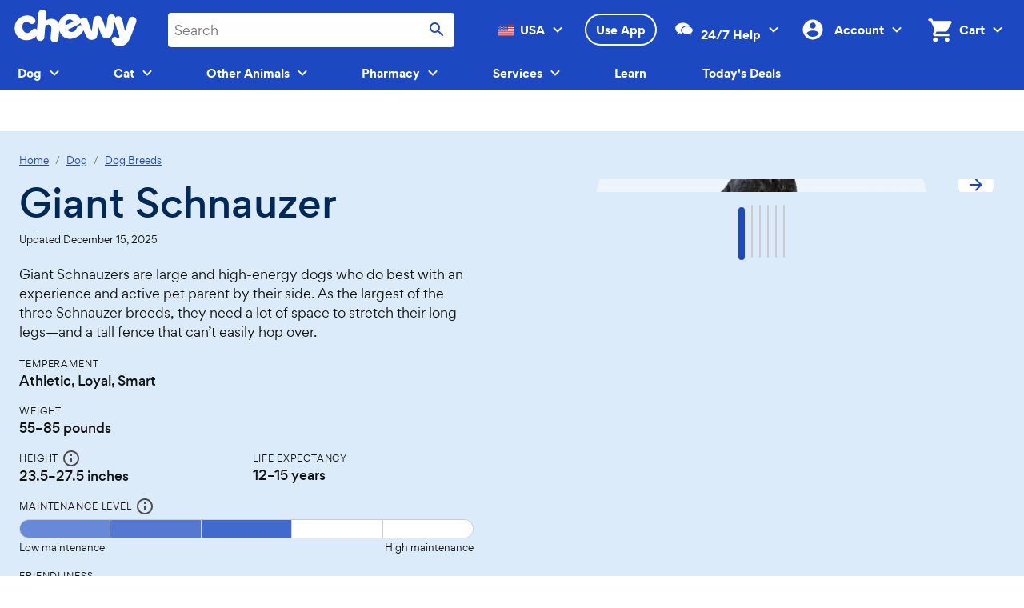

--- FILE ---
content_type: text/css; charset=UTF-8
request_url: https://www.chewy.com/education/_next/static/css/bd951cd06f098157.css
body_size: 732
content:
.kib-tabs-new{container:kib-tabs-new/inline-size}.kib-tabs-new__nav{border-bottom:.1rem solid var(--chirp-ui-bg-07,#ccc);overflow-x:auto}@media(min-width:648px){.kib-tabs-new__nav{display:grid;grid-template-columns:auto 1fr}}@container kib-tabs-new (min-width: 648px){.kib-tabs-new__nav{display:grid;grid-template-columns:auto 1fr}}.kib-tabs-new__nav-list{list-style-type:none;margin:0;padding:0;gap:var(--chirp-spacing-s1,.4rem);display:flex;position:relative}@media(min-width:648px){.kib-tabs-new__nav-list{display:grid;grid-auto-columns:1fr;grid-auto-flow:column}}@container kib-tabs-new (min-width: 648px){.kib-tabs-new__nav-list{display:grid;grid-auto-columns:1fr;grid-auto-flow:column}}.kib-tabs-new__nav-list-item{flex:1;margin:0}.kib-tabs-new__trigger{font-family:var(--chirp-typography-button-font-family,Poppins,Verdana,Lucida Sans,Helvetica Neue,Arial,Roboto,sans-serif);font-weight:var(--chirp-typography-button-font-weight,700);line-height:var(--chirp-typography-button-line-height,1.43);font-size:var(--chirp-typography-button-font-size,1.4rem);letter-spacing:var(--chirp-typography-button-letter-spacing,.01em);-webkit-text-decoration:var(--chirp-typography-button-text-decoration,none);text-decoration:var(--chirp-typography-button-text-decoration,none);text-transform:var(--chirp-typography-button-text-case,none);font-weight:var(--chirp-typography-weight-medium,500);position:relative;width:100%;border:0;background-color:var(--chirp-ui-bg-primary,#fff);color:var(--chirp-text-secondary,#4d4d4d);padding:var(--chirp-spacing-s2,.8rem) var(--chirp-spacing-s2,.8rem) calc(var(--chirp-spacing-s3, 1.2rem) + .4rem);white-space:nowrap;cursor:pointer;border-radius:.4rem .4rem 0 0;transition:background-color .2s ease-out}@media(min-width:648px){.kib-tabs-new__trigger{padding:var(--chirp-spacing-s2,.8rem) var(--chirp-spacing-s6,2.4rem) calc(var(--chirp-spacing-s3, 1.2rem) + .4rem) var(--chirp-spacing-s6,2.4rem)}}@container kib-tabs-new (min-width: 648px){.kib-tabs-new__trigger{padding:var(--chirp-spacing-s2,.8rem) var(--chirp-spacing-s6,2.4rem) calc(var(--chirp-spacing-s3, 1.2rem) + .4rem) var(--chirp-spacing-s6,2.4rem)}}.kib-tabs-new__trigger:hover{background-color:var(--chirp-action-cta-alternate-03,#dbebf9)}.kib-tabs-new__trigger:active{background-color:var(--chirp-action-cta-alternate-02,#b8d7f3)}.kib-tabs-new__trigger:focus-visible{box-shadow:inset 0 0 0 .2rem var(--chirp-action-cta-primary-primary,#1c49c2);outline:.2rem solid transparent;outline-offset:-.2rem}.kib-tabs-new__trigger--active{color:var(--chirp-action-cta-primary-primary,#1c49c2)}.kib-tabs-new__trigger--active:active,.kib-tabs-new__trigger--active:focus,.kib-tabs-new__trigger--active:hover{background-color:var(--chirp-ui-bg-primary,#fff)}.kib-tabs-new__trigger--active:after{content:"";height:.4rem;border-top:.4rem solid var(--chirp-action-cta-primary-primary,#1c49c2);position:absolute;inset:auto 0 0;border-radius:.2rem .2rem 0 0}.kib-tabs-new__content-item{display:none;padding:var(--chirp-spacing-s4,1.6rem)}.kib-tabs-new__content-item--active{display:block}

--- FILE ---
content_type: text/css; charset=UTF-8
request_url: https://www.chewy.com/education/_next/static/css/7bf4c0a978e5d210.css
body_size: 6902
content:
.Adoptable_kib-container__2yPC8{box-sizing:border-box;max-width:144rem;margin-left:auto;margin-right:auto;padding-left:var(--kib-layout-margin-xs,var(--chirp-spacing-s4,1.6rem));padding-right:var(--kib-layout-margin-xs,var(--chirp-spacing-s4,1.6rem))}@media(min-width:22.5625em){.Adoptable_kib-container__2yPC8{padding-left:var(--kib-layout-margin-sm,var(--chirp-spacing-s4,1.6rem));padding-right:var(--kib-layout-margin-sm,var(--chirp-spacing-s4,1.6rem))}}@media(min-width:40.5em){.Adoptable_kib-container__2yPC8{padding-left:var(--kib-layout-margin-md,var(--chirp-spacing-s6,2.4rem));padding-right:var(--kib-layout-margin-md,var(--chirp-spacing-s6,2.4rem))}}@media(min-width:64.0625em){.Adoptable_kib-container__2yPC8{padding-left:var(--kib-layout-margin-lg,var(--chirp-spacing-s6,2.4rem));padding-right:var(--kib-layout-margin-lg,var(--chirp-spacing-s6,2.4rem))}}@media(min-width:90em){.Adoptable_kib-container__2yPC8{padding-left:var(--kib-layout-margin-xl,var(--chirp-spacing-s6,2.4rem));padding-right:var(--kib-layout-margin-xl,var(--chirp-spacing-s6,2.4rem))}}.Adoptable_kib-container--full__DEFIb{padding-left:0;padding-right:0}.Adoptable_kib-container--left__Sm2eD{margin-left:0}.Adoptable_kib-container--right__pXfYJ{margin-right:0}.Adoptable_kib-grid__gNWrh{box-sizing:border-box;display:flex;flex-direction:row;flex-wrap:wrap;margin-left:calc(var(--kib-layout-gutter-xs, var(--chirp-spacing-s4, 1.6rem))*.5*-1);margin-right:calc(var(--kib-layout-gutter-xs, var(--chirp-spacing-s4, 1.6rem))*.5*-1)}@media(min-width:22.5625em){.Adoptable_kib-grid__gNWrh{margin-left:calc(var(--kib-layout-gutter-sm, var(--chirp-spacing-s4, 1.6rem))*.5*-1);margin-right:calc(var(--kib-layout-gutter-sm, var(--chirp-spacing-s4, 1.6rem))*.5*-1)}}@media(min-width:40.5em){.Adoptable_kib-grid__gNWrh{margin-left:calc(var(--kib-layout-gutter-md, var(--chirp-spacing-s4, 1.6rem))*.5*-1);margin-right:calc(var(--kib-layout-gutter-md, var(--chirp-spacing-s4, 1.6rem))*.5*-1)}}@media(min-width:64.0625em){.Adoptable_kib-grid__gNWrh{margin-left:calc(var(--kib-layout-gutter-lg, var(--chirp-spacing-s4, 1.6rem))*.5*-1);margin-right:calc(var(--kib-layout-gutter-lg, var(--chirp-spacing-s4, 1.6rem))*.5*-1)}}@media(min-width:90em){.Adoptable_kib-grid__gNWrh{margin-left:calc(var(--kib-layout-gutter-xl, var(--chirp-spacing-s4, 1.6rem))*.5*-1);margin-right:calc(var(--kib-layout-gutter-xl, var(--chirp-spacing-s4, 1.6rem))*.5*-1)}}.Adoptable_kib-grid__item__VQ0qS{box-sizing:border-box;margin-left:calc(var(--kib-layout-gutter-xs, var(--chirp-spacing-s4, 1.6rem))*.5);margin-right:calc(var(--kib-layout-gutter-xs, var(--chirp-spacing-s4, 1.6rem))*.5);margin-bottom:var(--kib-layout-gutter-xs,var(--chirp-spacing-s4,1.6rem))}@media(min-width:22.5625em){.Adoptable_kib-grid__item__VQ0qS{margin-left:calc(var(--kib-layout-gutter-sm, var(--chirp-spacing-s4, 1.6rem))*.5);margin-right:calc(var(--kib-layout-gutter-sm, var(--chirp-spacing-s4, 1.6rem))*.5);margin-bottom:var(--kib-layout-gutter-sm,var(--chirp-spacing-s4,1.6rem))}}@media(min-width:40.5em){.Adoptable_kib-grid__item__VQ0qS{margin-left:calc(var(--kib-layout-gutter-md, var(--chirp-spacing-s4, 1.6rem))*.5);margin-right:calc(var(--kib-layout-gutter-md, var(--chirp-spacing-s4, 1.6rem))*.5);margin-bottom:var(--kib-layout-gutter-md,var(--chirp-spacing-s4,1.6rem))}}@media(min-width:64.0625em){.Adoptable_kib-grid__item__VQ0qS{margin-left:calc(var(--kib-layout-gutter-lg, var(--chirp-spacing-s4, 1.6rem))*.5);margin-right:calc(var(--kib-layout-gutter-lg, var(--chirp-spacing-s4, 1.6rem))*.5);margin-bottom:var(--kib-layout-gutter-lg,var(--chirp-spacing-s4,1.6rem))}}@media(min-width:90em){.Adoptable_kib-grid__item__VQ0qS{margin-left:calc(var(--kib-layout-gutter-xl, var(--chirp-spacing-s4, 1.6rem))*.5);margin-right:calc(var(--kib-layout-gutter-xl, var(--chirp-spacing-s4, 1.6rem))*.5);margin-bottom:var(--kib-layout-gutter-xl,var(--chirp-spacing-s4,1.6rem))}}.Adoptable_kib-grid--align-left__Q7Eli{justify-content:flex-start}.Adoptable_kib-grid--align-right__1mBbX{justify-content:flex-end}.Adoptable_kib-grid--align-center__jEsfB{justify-content:center}.Adoptable_kib-grid--valign-top__PJTsH{align-items:flex-start}.Adoptable_kib-grid--valign-bottom__pm0um{align-items:flex-end}.Adoptable_kib-grid--valign-center__xpe4x{align-items:center}.Adoptable_kib-grid__item--span-1__min-xs__EZHqJ{width:calc(25% - var(--kib-layout-gutter-xs, var(--chirp-spacing-s4, 1.6rem)))}.Adoptable_kib-grid__item--span-2__min-xs__hh__4{width:calc(50% - var(--kib-layout-gutter-xs, var(--chirp-spacing-s4, 1.6rem)))}.Adoptable_kib-grid__item--span-3__min-xs__MbQdP{width:calc(75% - var(--kib-layout-gutter-xs, var(--chirp-spacing-s4, 1.6rem)))}.Adoptable_kib-grid__item--span-4__min-xs__bbwWi{width:calc(100% - var(--kib-layout-gutter-xs, var(--chirp-spacing-s4, 1.6rem)))}@media(max-width:22.5em){.Adoptable_kib-grid__item--span-1__xs___KxsT{width:calc(25% - var(--kib-layout-gutter-xs, var(--chirp-spacing-s4, 1.6rem)))}.Adoptable_kib-grid__item--span-2__xs__pJ8nt{width:calc(50% - var(--kib-layout-gutter-xs, var(--chirp-spacing-s4, 1.6rem)))}.Adoptable_kib-grid__item--span-3__xs__b1haZ{width:calc(75% - var(--kib-layout-gutter-xs, var(--chirp-spacing-s4, 1.6rem)))}.Adoptable_kib-grid__item--span-4__xs__F7Ekw{width:calc(100% - var(--kib-layout-gutter-xs, var(--chirp-spacing-s4, 1.6rem)))}.Adoptable_kib-grid__item--span-1__max-xs__Rtg4B{width:calc(25% - var(--kib-layout-gutter-xs, var(--chirp-spacing-s4, 1.6rem)))}.Adoptable_kib-grid__item--span-2__max-xs__tB3LN{width:calc(50% - var(--kib-layout-gutter-xs, var(--chirp-spacing-s4, 1.6rem)))}.Adoptable_kib-grid__item--span-3__max-xs__HpXjJ{width:calc(75% - var(--kib-layout-gutter-xs, var(--chirp-spacing-s4, 1.6rem)))}.Adoptable_kib-grid__item--span-4__max-xs__cQrl6{width:calc(100% - var(--kib-layout-gutter-xs, var(--chirp-spacing-s4, 1.6rem)))}}@media(min-width:22.5625em){.Adoptable_kib-grid__item--span-1__min-sm__XoxU0{width:calc(25% - var(--kib-layout-gutter-sm, var(--chirp-spacing-s4, 1.6rem)))}.Adoptable_kib-grid__item--span-2__min-sm__xsCkJ{width:calc(50% - var(--kib-layout-gutter-sm, var(--chirp-spacing-s4, 1.6rem)))}.Adoptable_kib-grid__item--span-3__min-sm__xKEas{width:calc(75% - var(--kib-layout-gutter-sm, var(--chirp-spacing-s4, 1.6rem)))}.Adoptable_kib-grid__item--span-4__min-sm__HC_aA{width:calc(100% - var(--kib-layout-gutter-sm, var(--chirp-spacing-s4, 1.6rem)))}}@media(min-width:22.5625em)and (max-width:40.4375em){.Adoptable_kib-grid__item--span-1__sm__Y_C4b{width:calc(25% - var(--kib-layout-gutter-sm, var(--chirp-spacing-s4, 1.6rem)))}.Adoptable_kib-grid__item--span-2__sm__P_eMq{width:calc(50% - var(--kib-layout-gutter-sm, var(--chirp-spacing-s4, 1.6rem)))}.Adoptable_kib-grid__item--span-3__sm__A1yep{width:calc(75% - var(--kib-layout-gutter-sm, var(--chirp-spacing-s4, 1.6rem)))}.Adoptable_kib-grid__item--span-4__sm__khsvM{width:calc(100% - var(--kib-layout-gutter-sm, var(--chirp-spacing-s4, 1.6rem)))}}@media(max-width:40.4375em){.Adoptable_kib-grid__item--span-1__max-sm__hYXhr{width:calc(25% - var(--kib-layout-gutter-sm, var(--chirp-spacing-s4, 1.6rem)))}.Adoptable_kib-grid__item--span-2__max-sm__OLdur{width:calc(50% - var(--kib-layout-gutter-sm, var(--chirp-spacing-s4, 1.6rem)))}.Adoptable_kib-grid__item--span-3__max-sm__OqI6A{width:calc(75% - var(--kib-layout-gutter-sm, var(--chirp-spacing-s4, 1.6rem)))}.Adoptable_kib-grid__item--span-4__max-sm__rLojd{width:calc(100% - var(--kib-layout-gutter-sm, var(--chirp-spacing-s4, 1.6rem)))}}@media(min-width:40.5em){.Adoptable_kib-grid__item--span-1__min-md__ZMETw{width:calc(12.5% - var(--kib-layout-gutter-md, var(--chirp-spacing-s4, 1.6rem)))}.Adoptable_kib-grid__item--span-2__min-md__3AJ4_{width:calc(25% - var(--kib-layout-gutter-md, var(--chirp-spacing-s4, 1.6rem)))}.Adoptable_kib-grid__item--span-3__min-md__8vrLT{width:calc(37.5% - var(--kib-layout-gutter-md, var(--chirp-spacing-s4, 1.6rem)))}.Adoptable_kib-grid__item--span-4__min-md__bu2al{width:calc(50% - var(--kib-layout-gutter-md, var(--chirp-spacing-s4, 1.6rem)))}.Adoptable_kib-grid__item--span-5__min-md__LBE_H{width:calc(62.5% - var(--kib-layout-gutter-md, var(--chirp-spacing-s4, 1.6rem)))}.Adoptable_kib-grid__item--span-6__min-md__kVYqw{width:calc(75% - var(--kib-layout-gutter-md, var(--chirp-spacing-s4, 1.6rem)))}.Adoptable_kib-grid__item--span-7__min-md__VdRt6{width:calc(87.5% - var(--kib-layout-gutter-md, var(--chirp-spacing-s4, 1.6rem)))}.Adoptable_kib-grid__item--span-8__min-md__lwXjv{width:calc(100% - var(--kib-layout-gutter-md, var(--chirp-spacing-s4, 1.6rem)))}}@media(min-width:40.5em)and (max-width:64em){.Adoptable_kib-grid__item--span-1__md___lny2{width:calc(12.5% - var(--kib-layout-gutter-md, var(--chirp-spacing-s4, 1.6rem)))}.Adoptable_kib-grid__item--span-2__md__bWBm4{width:calc(25% - var(--kib-layout-gutter-md, var(--chirp-spacing-s4, 1.6rem)))}.Adoptable_kib-grid__item--span-3__md__zOXIn{width:calc(37.5% - var(--kib-layout-gutter-md, var(--chirp-spacing-s4, 1.6rem)))}.Adoptable_kib-grid__item--span-4__md__p3SHt{width:calc(50% - var(--kib-layout-gutter-md, var(--chirp-spacing-s4, 1.6rem)))}.Adoptable_kib-grid__item--span-5__md__RDXVq{width:calc(62.5% - var(--kib-layout-gutter-md, var(--chirp-spacing-s4, 1.6rem)))}.Adoptable_kib-grid__item--span-6__md__J_GiG{width:calc(75% - var(--kib-layout-gutter-md, var(--chirp-spacing-s4, 1.6rem)))}.Adoptable_kib-grid__item--span-7__md__AtnnW{width:calc(87.5% - var(--kib-layout-gutter-md, var(--chirp-spacing-s4, 1.6rem)))}.Adoptable_kib-grid__item--span-8__md__ts9bU{width:calc(100% - var(--kib-layout-gutter-md, var(--chirp-spacing-s4, 1.6rem)))}}@media(max-width:64em){.Adoptable_kib-grid__item--span-1__max-md__Fcs74{width:calc(12.5% - var(--kib-layout-gutter-md, var(--chirp-spacing-s4, 1.6rem)))}.Adoptable_kib-grid__item--span-2__max-md__XDUKG{width:calc(25% - var(--kib-layout-gutter-md, var(--chirp-spacing-s4, 1.6rem)))}.Adoptable_kib-grid__item--span-3__max-md__lICSn{width:calc(37.5% - var(--kib-layout-gutter-md, var(--chirp-spacing-s4, 1.6rem)))}.Adoptable_kib-grid__item--span-4__max-md__rxGz9{width:calc(50% - var(--kib-layout-gutter-md, var(--chirp-spacing-s4, 1.6rem)))}.Adoptable_kib-grid__item--span-5__max-md__D_fre{width:calc(62.5% - var(--kib-layout-gutter-md, var(--chirp-spacing-s4, 1.6rem)))}.Adoptable_kib-grid__item--span-6__max-md__qtGyA{width:calc(75% - var(--kib-layout-gutter-md, var(--chirp-spacing-s4, 1.6rem)))}.Adoptable_kib-grid__item--span-7__max-md__H_t5t{width:calc(87.5% - var(--kib-layout-gutter-md, var(--chirp-spacing-s4, 1.6rem)))}.Adoptable_kib-grid__item--span-8__max-md__Kx5xb{width:calc(100% - var(--kib-layout-gutter-md, var(--chirp-spacing-s4, 1.6rem)))}}@media(min-width:64.0625em){.Adoptable_kib-grid__item--span-1__min-lg___uldG{width:calc(8.3333333333% - var(--kib-layout-gutter-lg, var(--chirp-spacing-s4, 1.6rem)))}.Adoptable_kib-grid__item--span-2__min-lg__eAWIm{width:calc(16.6666666667% - var(--kib-layout-gutter-lg, var(--chirp-spacing-s4, 1.6rem)))}.Adoptable_kib-grid__item--span-3__min-lg__PPbGq{width:calc(25% - var(--kib-layout-gutter-lg, var(--chirp-spacing-s4, 1.6rem)))}.Adoptable_kib-grid__item--span-4__min-lg__eGMwG{width:calc(33.3333333333% - var(--kib-layout-gutter-lg, var(--chirp-spacing-s4, 1.6rem)))}.Adoptable_kib-grid__item--span-5__min-lg__HnBng{width:calc(41.6666666667% - var(--kib-layout-gutter-lg, var(--chirp-spacing-s4, 1.6rem)))}.Adoptable_kib-grid__item--span-6__min-lg__5vXJy{width:calc(50% - var(--kib-layout-gutter-lg, var(--chirp-spacing-s4, 1.6rem)))}.Adoptable_kib-grid__item--span-7__min-lg___bJ80{width:calc(58.3333333333% - var(--kib-layout-gutter-lg, var(--chirp-spacing-s4, 1.6rem)))}.Adoptable_kib-grid__item--span-8__min-lg__XO8kH{width:calc(66.6666666667% - var(--kib-layout-gutter-lg, var(--chirp-spacing-s4, 1.6rem)))}.Adoptable_kib-grid__item--span-9__min-lg__p2gPP{width:calc(75% - var(--kib-layout-gutter-lg, var(--chirp-spacing-s4, 1.6rem)))}.Adoptable_kib-grid__item--span-10__min-lg__vKfXv{width:calc(83.3333333333% - var(--kib-layout-gutter-lg, var(--chirp-spacing-s4, 1.6rem)))}.Adoptable_kib-grid__item--span-11__min-lg__0Lc5Z{width:calc(91.6666666667% - var(--kib-layout-gutter-lg, var(--chirp-spacing-s4, 1.6rem)))}.Adoptable_kib-grid__item--span-12__min-lg__83E_w{width:calc(100% - var(--kib-layout-gutter-lg, var(--chirp-spacing-s4, 1.6rem)))}}@media(min-width:64.0625em)and (max-width:89.9375em){.Adoptable_kib-grid__item--span-1__lg__VXJdE{width:calc(8.3333333333% - var(--kib-layout-gutter-lg, var(--chirp-spacing-s4, 1.6rem)))}.Adoptable_kib-grid__item--span-2__lg__vtP9H{width:calc(16.6666666667% - var(--kib-layout-gutter-lg, var(--chirp-spacing-s4, 1.6rem)))}.Adoptable_kib-grid__item--span-3__lg__TfiuJ{width:calc(25% - var(--kib-layout-gutter-lg, var(--chirp-spacing-s4, 1.6rem)))}.Adoptable_kib-grid__item--span-4__lg__WtjVh{width:calc(33.3333333333% - var(--kib-layout-gutter-lg, var(--chirp-spacing-s4, 1.6rem)))}.Adoptable_kib-grid__item--span-5__lg__t_4hY{width:calc(41.6666666667% - var(--kib-layout-gutter-lg, var(--chirp-spacing-s4, 1.6rem)))}.Adoptable_kib-grid__item--span-6__lg__nSfF3{width:calc(50% - var(--kib-layout-gutter-lg, var(--chirp-spacing-s4, 1.6rem)))}.Adoptable_kib-grid__item--span-7__lg__PXlUO{width:calc(58.3333333333% - var(--kib-layout-gutter-lg, var(--chirp-spacing-s4, 1.6rem)))}.Adoptable_kib-grid__item--span-8__lg__f3l4N{width:calc(66.6666666667% - var(--kib-layout-gutter-lg, var(--chirp-spacing-s4, 1.6rem)))}.Adoptable_kib-grid__item--span-9__lg__fcubQ{width:calc(75% - var(--kib-layout-gutter-lg, var(--chirp-spacing-s4, 1.6rem)))}.Adoptable_kib-grid__item--span-10__lg__4yHkM{width:calc(83.3333333333% - var(--kib-layout-gutter-lg, var(--chirp-spacing-s4, 1.6rem)))}.Adoptable_kib-grid__item--span-11__lg__J_COr{width:calc(91.6666666667% - var(--kib-layout-gutter-lg, var(--chirp-spacing-s4, 1.6rem)))}.Adoptable_kib-grid__item--span-12__lg__lCsZs{width:calc(100% - var(--kib-layout-gutter-lg, var(--chirp-spacing-s4, 1.6rem)))}}@media(max-width:89.9375em){.Adoptable_kib-grid__item--span-1__max-lg__DtcH2{width:calc(8.3333333333% - var(--kib-layout-gutter-lg, var(--chirp-spacing-s4, 1.6rem)))}.Adoptable_kib-grid__item--span-2__max-lg__6qeIy{width:calc(16.6666666667% - var(--kib-layout-gutter-lg, var(--chirp-spacing-s4, 1.6rem)))}.Adoptable_kib-grid__item--span-3__max-lg__0l8JS{width:calc(25% - var(--kib-layout-gutter-lg, var(--chirp-spacing-s4, 1.6rem)))}.Adoptable_kib-grid__item--span-4__max-lg__csFZE{width:calc(33.3333333333% - var(--kib-layout-gutter-lg, var(--chirp-spacing-s4, 1.6rem)))}.Adoptable_kib-grid__item--span-5__max-lg__vxhVl{width:calc(41.6666666667% - var(--kib-layout-gutter-lg, var(--chirp-spacing-s4, 1.6rem)))}.Adoptable_kib-grid__item--span-6__max-lg__Ri91D{width:calc(50% - var(--kib-layout-gutter-lg, var(--chirp-spacing-s4, 1.6rem)))}.Adoptable_kib-grid__item--span-7__max-lg__WXzYQ{width:calc(58.3333333333% - var(--kib-layout-gutter-lg, var(--chirp-spacing-s4, 1.6rem)))}.Adoptable_kib-grid__item--span-8__max-lg__I88uh{width:calc(66.6666666667% - var(--kib-layout-gutter-lg, var(--chirp-spacing-s4, 1.6rem)))}.Adoptable_kib-grid__item--span-9__max-lg__U5x7N{width:calc(75% - var(--kib-layout-gutter-lg, var(--chirp-spacing-s4, 1.6rem)))}.Adoptable_kib-grid__item--span-10__max-lg__YvnsV{width:calc(83.3333333333% - var(--kib-layout-gutter-lg, var(--chirp-spacing-s4, 1.6rem)))}.Adoptable_kib-grid__item--span-11__max-lg__R_4xy{width:calc(91.6666666667% - var(--kib-layout-gutter-lg, var(--chirp-spacing-s4, 1.6rem)))}.Adoptable_kib-grid__item--span-12__max-lg__8Sedi{width:calc(100% - var(--kib-layout-gutter-lg, var(--chirp-spacing-s4, 1.6rem)))}}@media(min-width:90em){.Adoptable_kib-grid__item--span-1__min-xl__o4xHU{width:calc(8.3333333333% - var(--kib-layout-gutter-xl, var(--chirp-spacing-s4, 1.6rem)))}.Adoptable_kib-grid__item--span-2__min-xl__QtX3N{width:calc(16.6666666667% - var(--kib-layout-gutter-xl, var(--chirp-spacing-s4, 1.6rem)))}.Adoptable_kib-grid__item--span-3__min-xl__zWik1{width:calc(25% - var(--kib-layout-gutter-xl, var(--chirp-spacing-s4, 1.6rem)))}.Adoptable_kib-grid__item--span-4__min-xl__ALD3d{width:calc(33.3333333333% - var(--kib-layout-gutter-xl, var(--chirp-spacing-s4, 1.6rem)))}.Adoptable_kib-grid__item--span-5__min-xl__cAN3E{width:calc(41.6666666667% - var(--kib-layout-gutter-xl, var(--chirp-spacing-s4, 1.6rem)))}.Adoptable_kib-grid__item--span-6__min-xl__4TFfY{width:calc(50% - var(--kib-layout-gutter-xl, var(--chirp-spacing-s4, 1.6rem)))}.Adoptable_kib-grid__item--span-7__min-xl__1ye0J{width:calc(58.3333333333% - var(--kib-layout-gutter-xl, var(--chirp-spacing-s4, 1.6rem)))}.Adoptable_kib-grid__item--span-8__min-xl__w3KQU{width:calc(66.6666666667% - var(--kib-layout-gutter-xl, var(--chirp-spacing-s4, 1.6rem)))}.Adoptable_kib-grid__item--span-9__min-xl__wupRu{width:calc(75% - var(--kib-layout-gutter-xl, var(--chirp-spacing-s4, 1.6rem)))}.Adoptable_kib-grid__item--span-10__min-xl__I5gSQ{width:calc(83.3333333333% - var(--kib-layout-gutter-xl, var(--chirp-spacing-s4, 1.6rem)))}.Adoptable_kib-grid__item--span-11__min-xl__1eUgn{width:calc(91.6666666667% - var(--kib-layout-gutter-xl, var(--chirp-spacing-s4, 1.6rem)))}.Adoptable_kib-grid__item--span-12__min-xl__6nCEU{width:calc(100% - var(--kib-layout-gutter-xl, var(--chirp-spacing-s4, 1.6rem)))}.Adoptable_kib-grid__item--span-1__xl__Wf1Xj{width:calc(8.3333333333% - var(--kib-layout-gutter-xl, var(--chirp-spacing-s4, 1.6rem)))}.Adoptable_kib-grid__item--span-2__xl__GetPM{width:calc(16.6666666667% - var(--kib-layout-gutter-xl, var(--chirp-spacing-s4, 1.6rem)))}.Adoptable_kib-grid__item--span-3__xl__fkuZM{width:calc(25% - var(--kib-layout-gutter-xl, var(--chirp-spacing-s4, 1.6rem)))}.Adoptable_kib-grid__item--span-4__xl__x2jQp{width:calc(33.3333333333% - var(--kib-layout-gutter-xl, var(--chirp-spacing-s4, 1.6rem)))}.Adoptable_kib-grid__item--span-5__xl__ux7kj{width:calc(41.6666666667% - var(--kib-layout-gutter-xl, var(--chirp-spacing-s4, 1.6rem)))}.Adoptable_kib-grid__item--span-6__xl__stNxG{width:calc(50% - var(--kib-layout-gutter-xl, var(--chirp-spacing-s4, 1.6rem)))}.Adoptable_kib-grid__item--span-7__xl__b68v3{width:calc(58.3333333333% - var(--kib-layout-gutter-xl, var(--chirp-spacing-s4, 1.6rem)))}.Adoptable_kib-grid__item--span-8__xl__oJoxX{width:calc(66.6666666667% - var(--kib-layout-gutter-xl, var(--chirp-spacing-s4, 1.6rem)))}.Adoptable_kib-grid__item--span-9__xl__TtyRT{width:calc(75% - var(--kib-layout-gutter-xl, var(--chirp-spacing-s4, 1.6rem)))}.Adoptable_kib-grid__item--span-10__xl__b43ZF{width:calc(83.3333333333% - var(--kib-layout-gutter-xl, var(--chirp-spacing-s4, 1.6rem)))}.Adoptable_kib-grid__item--span-11__xl__FO3_D{width:calc(91.6666666667% - var(--kib-layout-gutter-xl, var(--chirp-spacing-s4, 1.6rem)))}.Adoptable_kib-grid__item--span-12__xl__PU1ro{width:calc(100% - var(--kib-layout-gutter-xl, var(--chirp-spacing-s4, 1.6rem)))}}.Adoptable_kib-grid__item--offset-1__min-xs__TrZzp{margin-left:calc(25% + calc(var(--kib-layout-gutter-xs, var(--chirp-spacing-s4, 1.6rem)) * .5))}.Adoptable_kib-grid__item--offset-2__min-xs__UI0VA{margin-left:calc(50% + calc(var(--kib-layout-gutter-xs, var(--chirp-spacing-s4, 1.6rem)) * .5))}.Adoptable_kib-grid__item--offset-3__min-xs__ktYn5{margin-left:calc(75% + calc(var(--kib-layout-gutter-xs, var(--chirp-spacing-s4, 1.6rem)) * .5))}.Adoptable_kib-grid__item--offset-4__min-xs__TALMO{margin-left:calc(100% + calc(var(--kib-layout-gutter-xs, var(--chirp-spacing-s4, 1.6rem)) * .5))}@media(max-width:22.5em){.Adoptable_kib-grid__item--offset-1__xs__PBwzS{margin-left:calc(25% + calc(var(--kib-layout-gutter-xs, var(--chirp-spacing-s4, 1.6rem)) * .5))}.Adoptable_kib-grid__item--offset-2__xs__ZSdGz{margin-left:calc(50% + calc(var(--kib-layout-gutter-xs, var(--chirp-spacing-s4, 1.6rem)) * .5))}.Adoptable_kib-grid__item--offset-3__xs__1YlnW{margin-left:calc(75% + calc(var(--kib-layout-gutter-xs, var(--chirp-spacing-s4, 1.6rem)) * .5))}.Adoptable_kib-grid__item--offset-4__xs___NI8d{margin-left:calc(100% + calc(var(--kib-layout-gutter-xs, var(--chirp-spacing-s4, 1.6rem)) * .5))}.Adoptable_kib-grid__item--offset-1__max-xs__n2jy9{margin-left:calc(25% + calc(var(--kib-layout-gutter-xs, var(--chirp-spacing-s4, 1.6rem)) * .5))}.Adoptable_kib-grid__item--offset-2__max-xs__HnKqB{margin-left:calc(50% + calc(var(--kib-layout-gutter-xs, var(--chirp-spacing-s4, 1.6rem)) * .5))}.Adoptable_kib-grid__item--offset-3__max-xs__VzBZD{margin-left:calc(75% + calc(var(--kib-layout-gutter-xs, var(--chirp-spacing-s4, 1.6rem)) * .5))}.Adoptable_kib-grid__item--offset-4__max-xs__szkbo{margin-left:calc(100% + calc(var(--kib-layout-gutter-xs, var(--chirp-spacing-s4, 1.6rem)) * .5))}}@media(min-width:22.5625em){.Adoptable_kib-grid__item--offset-1__min-sm__coTRq{margin-left:calc(25% + calc(var(--kib-layout-gutter-sm, var(--chirp-spacing-s4, 1.6rem)) * .5))}.Adoptable_kib-grid__item--offset-2__min-sm__SRmuf{margin-left:calc(50% + calc(var(--kib-layout-gutter-sm, var(--chirp-spacing-s4, 1.6rem)) * .5))}.Adoptable_kib-grid__item--offset-3__min-sm__Key_9{margin-left:calc(75% + calc(var(--kib-layout-gutter-sm, var(--chirp-spacing-s4, 1.6rem)) * .5))}.Adoptable_kib-grid__item--offset-4__min-sm___lwbc{margin-left:calc(100% + calc(var(--kib-layout-gutter-sm, var(--chirp-spacing-s4, 1.6rem)) * .5))}}@media(min-width:22.5625em)and (max-width:40.4375em){.Adoptable_kib-grid__item--offset-1__sm__EmSKd{margin-left:calc(25% + calc(var(--kib-layout-gutter-sm, var(--chirp-spacing-s4, 1.6rem)) * .5))}.Adoptable_kib-grid__item--offset-2__sm__W9477{margin-left:calc(50% + calc(var(--kib-layout-gutter-sm, var(--chirp-spacing-s4, 1.6rem)) * .5))}.Adoptable_kib-grid__item--offset-3__sm__sfpzb{margin-left:calc(75% + calc(var(--kib-layout-gutter-sm, var(--chirp-spacing-s4, 1.6rem)) * .5))}.Adoptable_kib-grid__item--offset-4__sm__Bfjqh{margin-left:calc(100% + calc(var(--kib-layout-gutter-sm, var(--chirp-spacing-s4, 1.6rem)) * .5))}}@media(max-width:40.4375em){.Adoptable_kib-grid__item--offset-1__max-sm___Eo6Q{margin-left:calc(25% + calc(var(--kib-layout-gutter-sm, var(--chirp-spacing-s4, 1.6rem)) * .5))}.Adoptable_kib-grid__item--offset-2__max-sm__At7cV{margin-left:calc(50% + calc(var(--kib-layout-gutter-sm, var(--chirp-spacing-s4, 1.6rem)) * .5))}.Adoptable_kib-grid__item--offset-3__max-sm__iKeDD{margin-left:calc(75% + calc(var(--kib-layout-gutter-sm, var(--chirp-spacing-s4, 1.6rem)) * .5))}.Adoptable_kib-grid__item--offset-4__max-sm__f65oQ{margin-left:calc(100% + calc(var(--kib-layout-gutter-sm, var(--chirp-spacing-s4, 1.6rem)) * .5))}}@media(min-width:40.5em){.Adoptable_kib-grid__item--offset-1__min-md__nrcPJ{margin-left:calc(12.5% + calc(var(--kib-layout-gutter-md, var(--chirp-spacing-s4, 1.6rem)) * .5))}.Adoptable_kib-grid__item--offset-2__min-md__bBihg{margin-left:calc(25% + calc(var(--kib-layout-gutter-md, var(--chirp-spacing-s4, 1.6rem)) * .5))}.Adoptable_kib-grid__item--offset-3__min-md__rNjkj{margin-left:calc(37.5% + calc(var(--kib-layout-gutter-md, var(--chirp-spacing-s4, 1.6rem)) * .5))}.Adoptable_kib-grid__item--offset-4__min-md__VKwfP{margin-left:calc(50% + calc(var(--kib-layout-gutter-md, var(--chirp-spacing-s4, 1.6rem)) * .5))}.Adoptable_kib-grid__item--offset-5__min-md__cTePq{margin-left:calc(62.5% + calc(var(--kib-layout-gutter-md, var(--chirp-spacing-s4, 1.6rem)) * .5))}.Adoptable_kib-grid__item--offset-6__min-md__zGH0i{margin-left:calc(75% + calc(var(--kib-layout-gutter-md, var(--chirp-spacing-s4, 1.6rem)) * .5))}.Adoptable_kib-grid__item--offset-7__min-md__SCgSB{margin-left:calc(87.5% + calc(var(--kib-layout-gutter-md, var(--chirp-spacing-s4, 1.6rem)) * .5))}.Adoptable_kib-grid__item--offset-8__min-md___MKk3{margin-left:calc(100% + calc(var(--kib-layout-gutter-md, var(--chirp-spacing-s4, 1.6rem)) * .5))}}@media(min-width:40.5em)and (max-width:64em){.Adoptable_kib-grid__item--offset-1__md__Mm1ot{margin-left:calc(12.5% + calc(var(--kib-layout-gutter-md, var(--chirp-spacing-s4, 1.6rem)) * .5))}.Adoptable_kib-grid__item--offset-2__md__9dRoz{margin-left:calc(25% + calc(var(--kib-layout-gutter-md, var(--chirp-spacing-s4, 1.6rem)) * .5))}.Adoptable_kib-grid__item--offset-3__md___mBIe{margin-left:calc(37.5% + calc(var(--kib-layout-gutter-md, var(--chirp-spacing-s4, 1.6rem)) * .5))}.Adoptable_kib-grid__item--offset-4__md__k5Dga{margin-left:calc(50% + calc(var(--kib-layout-gutter-md, var(--chirp-spacing-s4, 1.6rem)) * .5))}.Adoptable_kib-grid__item--offset-5__md__3oyMT{margin-left:calc(62.5% + calc(var(--kib-layout-gutter-md, var(--chirp-spacing-s4, 1.6rem)) * .5))}.Adoptable_kib-grid__item--offset-6__md__qMxfK{margin-left:calc(75% + calc(var(--kib-layout-gutter-md, var(--chirp-spacing-s4, 1.6rem)) * .5))}.Adoptable_kib-grid__item--offset-7__md__Fm7qE{margin-left:calc(87.5% + calc(var(--kib-layout-gutter-md, var(--chirp-spacing-s4, 1.6rem)) * .5))}.Adoptable_kib-grid__item--offset-8__md__6XHNa{margin-left:calc(100% + calc(var(--kib-layout-gutter-md, var(--chirp-spacing-s4, 1.6rem)) * .5))}}@media(max-width:64em){.Adoptable_kib-grid__item--offset-1__max-md___5NXZ{margin-left:calc(12.5% + calc(var(--kib-layout-gutter-md, var(--chirp-spacing-s4, 1.6rem)) * .5))}.Adoptable_kib-grid__item--offset-2__max-md__zvrDK{margin-left:calc(25% + calc(var(--kib-layout-gutter-md, var(--chirp-spacing-s4, 1.6rem)) * .5))}.Adoptable_kib-grid__item--offset-3__max-md__TOK_x{margin-left:calc(37.5% + calc(var(--kib-layout-gutter-md, var(--chirp-spacing-s4, 1.6rem)) * .5))}.Adoptable_kib-grid__item--offset-4__max-md__fmLo5{margin-left:calc(50% + calc(var(--kib-layout-gutter-md, var(--chirp-spacing-s4, 1.6rem)) * .5))}.Adoptable_kib-grid__item--offset-5__max-md__U3zUe{margin-left:calc(62.5% + calc(var(--kib-layout-gutter-md, var(--chirp-spacing-s4, 1.6rem)) * .5))}.Adoptable_kib-grid__item--offset-6__max-md__xbOHx{margin-left:calc(75% + calc(var(--kib-layout-gutter-md, var(--chirp-spacing-s4, 1.6rem)) * .5))}.Adoptable_kib-grid__item--offset-7__max-md___aZTn{margin-left:calc(87.5% + calc(var(--kib-layout-gutter-md, var(--chirp-spacing-s4, 1.6rem)) * .5))}.Adoptable_kib-grid__item--offset-8__max-md__pmfSE{margin-left:calc(100% + calc(var(--kib-layout-gutter-md, var(--chirp-spacing-s4, 1.6rem)) * .5))}}@media(min-width:64.0625em){.Adoptable_kib-grid__item--offset-1__min-lg__gcuAW{margin-left:calc(8.3333333333% + calc(var(--kib-layout-gutter-lg, var(--chirp-spacing-s4, 1.6rem)) * .5))}.Adoptable_kib-grid__item--offset-2__min-lg__w7j7Y{margin-left:calc(16.6666666667% + calc(var(--kib-layout-gutter-lg, var(--chirp-spacing-s4, 1.6rem)) * .5))}.Adoptable_kib-grid__item--offset-3__min-lg__0iXBS{margin-left:calc(25% + calc(var(--kib-layout-gutter-lg, var(--chirp-spacing-s4, 1.6rem)) * .5))}.Adoptable_kib-grid__item--offset-4__min-lg__UClyt{margin-left:calc(33.3333333333% + calc(var(--kib-layout-gutter-lg, var(--chirp-spacing-s4, 1.6rem)) * .5))}.Adoptable_kib-grid__item--offset-5__min-lg__xUuL_{margin-left:calc(41.6666666667% + calc(var(--kib-layout-gutter-lg, var(--chirp-spacing-s4, 1.6rem)) * .5))}.Adoptable_kib-grid__item--offset-6__min-lg__ORfCF{margin-left:calc(50% + calc(var(--kib-layout-gutter-lg, var(--chirp-spacing-s4, 1.6rem)) * .5))}.Adoptable_kib-grid__item--offset-7__min-lg__TlA_P{margin-left:calc(58.3333333333% + calc(var(--kib-layout-gutter-lg, var(--chirp-spacing-s4, 1.6rem)) * .5))}.Adoptable_kib-grid__item--offset-8__min-lg__UWoOT{margin-left:calc(66.6666666667% + calc(var(--kib-layout-gutter-lg, var(--chirp-spacing-s4, 1.6rem)) * .5))}.Adoptable_kib-grid__item--offset-9__min-lg__Qn4T3{margin-left:calc(75% + calc(var(--kib-layout-gutter-lg, var(--chirp-spacing-s4, 1.6rem)) * .5))}.Adoptable_kib-grid__item--offset-10__min-lg__a6FEd{margin-left:calc(83.3333333333% + calc(var(--kib-layout-gutter-lg, var(--chirp-spacing-s4, 1.6rem)) * .5))}.Adoptable_kib-grid__item--offset-11__min-lg__9icud{margin-left:calc(91.6666666667% + calc(var(--kib-layout-gutter-lg, var(--chirp-spacing-s4, 1.6rem)) * .5))}.Adoptable_kib-grid__item--offset-12__min-lg__Z_lGL{margin-left:calc(100% + calc(var(--kib-layout-gutter-lg, var(--chirp-spacing-s4, 1.6rem)) * .5))}}@media(min-width:64.0625em)and (max-width:89.9375em){.Adoptable_kib-grid__item--offset-1__lg___kZHX{margin-left:calc(8.3333333333% + calc(var(--kib-layout-gutter-lg, var(--chirp-spacing-s4, 1.6rem)) * .5))}.Adoptable_kib-grid__item--offset-2__lg__q9bat{margin-left:calc(16.6666666667% + calc(var(--kib-layout-gutter-lg, var(--chirp-spacing-s4, 1.6rem)) * .5))}.Adoptable_kib-grid__item--offset-3__lg__1EJGm{margin-left:calc(25% + calc(var(--kib-layout-gutter-lg, var(--chirp-spacing-s4, 1.6rem)) * .5))}.Adoptable_kib-grid__item--offset-4__lg__kLuLM{margin-left:calc(33.3333333333% + calc(var(--kib-layout-gutter-lg, var(--chirp-spacing-s4, 1.6rem)) * .5))}.Adoptable_kib-grid__item--offset-5__lg__MEyBS{margin-left:calc(41.6666666667% + calc(var(--kib-layout-gutter-lg, var(--chirp-spacing-s4, 1.6rem)) * .5))}.Adoptable_kib-grid__item--offset-6__lg__B5SeS{margin-left:calc(50% + calc(var(--kib-layout-gutter-lg, var(--chirp-spacing-s4, 1.6rem)) * .5))}.Adoptable_kib-grid__item--offset-7__lg__0sIIh{margin-left:calc(58.3333333333% + calc(var(--kib-layout-gutter-lg, var(--chirp-spacing-s4, 1.6rem)) * .5))}.Adoptable_kib-grid__item--offset-8__lg__DVuvz{margin-left:calc(66.6666666667% + calc(var(--kib-layout-gutter-lg, var(--chirp-spacing-s4, 1.6rem)) * .5))}.Adoptable_kib-grid__item--offset-9__lg__DoIFx{margin-left:calc(75% + calc(var(--kib-layout-gutter-lg, var(--chirp-spacing-s4, 1.6rem)) * .5))}.Adoptable_kib-grid__item--offset-10__lg__zTHmG{margin-left:calc(83.3333333333% + calc(var(--kib-layout-gutter-lg, var(--chirp-spacing-s4, 1.6rem)) * .5))}.Adoptable_kib-grid__item--offset-11__lg__DiSOB{margin-left:calc(91.6666666667% + calc(var(--kib-layout-gutter-lg, var(--chirp-spacing-s4, 1.6rem)) * .5))}.Adoptable_kib-grid__item--offset-12__lg__0vVPf{margin-left:calc(100% + calc(var(--kib-layout-gutter-lg, var(--chirp-spacing-s4, 1.6rem)) * .5))}}@media(max-width:89.9375em){.Adoptable_kib-grid__item--offset-1__max-lg__hpjQO{margin-left:calc(8.3333333333% + calc(var(--kib-layout-gutter-lg, var(--chirp-spacing-s4, 1.6rem)) * .5))}.Adoptable_kib-grid__item--offset-2__max-lg__OaT42{margin-left:calc(16.6666666667% + calc(var(--kib-layout-gutter-lg, var(--chirp-spacing-s4, 1.6rem)) * .5))}.Adoptable_kib-grid__item--offset-3__max-lg__wti_Y{margin-left:calc(25% + calc(var(--kib-layout-gutter-lg, var(--chirp-spacing-s4, 1.6rem)) * .5))}.Adoptable_kib-grid__item--offset-4__max-lg__vaALo{margin-left:calc(33.3333333333% + calc(var(--kib-layout-gutter-lg, var(--chirp-spacing-s4, 1.6rem)) * .5))}.Adoptable_kib-grid__item--offset-5__max-lg__7vwS4{margin-left:calc(41.6666666667% + calc(var(--kib-layout-gutter-lg, var(--chirp-spacing-s4, 1.6rem)) * .5))}.Adoptable_kib-grid__item--offset-6__max-lg__8BNTi{margin-left:calc(50% + calc(var(--kib-layout-gutter-lg, var(--chirp-spacing-s4, 1.6rem)) * .5))}.Adoptable_kib-grid__item--offset-7__max-lg__YQSfr{margin-left:calc(58.3333333333% + calc(var(--kib-layout-gutter-lg, var(--chirp-spacing-s4, 1.6rem)) * .5))}.Adoptable_kib-grid__item--offset-8__max-lg__cVbUP{margin-left:calc(66.6666666667% + calc(var(--kib-layout-gutter-lg, var(--chirp-spacing-s4, 1.6rem)) * .5))}.Adoptable_kib-grid__item--offset-9__max-lg__qpXCv{margin-left:calc(75% + calc(var(--kib-layout-gutter-lg, var(--chirp-spacing-s4, 1.6rem)) * .5))}.Adoptable_kib-grid__item--offset-10__max-lg__4Tcm4{margin-left:calc(83.3333333333% + calc(var(--kib-layout-gutter-lg, var(--chirp-spacing-s4, 1.6rem)) * .5))}.Adoptable_kib-grid__item--offset-11__max-lg__E2Vr_{margin-left:calc(91.6666666667% + calc(var(--kib-layout-gutter-lg, var(--chirp-spacing-s4, 1.6rem)) * .5))}.Adoptable_kib-grid__item--offset-12__max-lg__uMp_b{margin-left:calc(100% + calc(var(--kib-layout-gutter-lg, var(--chirp-spacing-s4, 1.6rem)) * .5))}}@media(min-width:90em){.Adoptable_kib-grid__item--offset-1__min-xl__pEQJZ{margin-left:calc(8.3333333333% + calc(var(--kib-layout-gutter-xl, var(--chirp-spacing-s4, 1.6rem)) * .5))}.Adoptable_kib-grid__item--offset-2__min-xl__yOKbd{margin-left:calc(16.6666666667% + calc(var(--kib-layout-gutter-xl, var(--chirp-spacing-s4, 1.6rem)) * .5))}.Adoptable_kib-grid__item--offset-3__min-xl__zyHRL{margin-left:calc(25% + calc(var(--kib-layout-gutter-xl, var(--chirp-spacing-s4, 1.6rem)) * .5))}.Adoptable_kib-grid__item--offset-4__min-xl__AZTcs{margin-left:calc(33.3333333333% + calc(var(--kib-layout-gutter-xl, var(--chirp-spacing-s4, 1.6rem)) * .5))}.Adoptable_kib-grid__item--offset-5__min-xl__2kW1E{margin-left:calc(41.6666666667% + calc(var(--kib-layout-gutter-xl, var(--chirp-spacing-s4, 1.6rem)) * .5))}.Adoptable_kib-grid__item--offset-6__min-xl__g7Ahu{margin-left:calc(50% + calc(var(--kib-layout-gutter-xl, var(--chirp-spacing-s4, 1.6rem)) * .5))}.Adoptable_kib-grid__item--offset-7__min-xl__9mRPe{margin-left:calc(58.3333333333% + calc(var(--kib-layout-gutter-xl, var(--chirp-spacing-s4, 1.6rem)) * .5))}.Adoptable_kib-grid__item--offset-8__min-xl__fUJ1S{margin-left:calc(66.6666666667% + calc(var(--kib-layout-gutter-xl, var(--chirp-spacing-s4, 1.6rem)) * .5))}.Adoptable_kib-grid__item--offset-9__min-xl__1OiE0{margin-left:calc(75% + calc(var(--kib-layout-gutter-xl, var(--chirp-spacing-s4, 1.6rem)) * .5))}.Adoptable_kib-grid__item--offset-10__min-xl__eRFuE{margin-left:calc(83.3333333333% + calc(var(--kib-layout-gutter-xl, var(--chirp-spacing-s4, 1.6rem)) * .5))}.Adoptable_kib-grid__item--offset-11__min-xl__hnoH4{margin-left:calc(91.6666666667% + calc(var(--kib-layout-gutter-xl, var(--chirp-spacing-s4, 1.6rem)) * .5))}.Adoptable_kib-grid__item--offset-12__min-xl___um_e{margin-left:calc(100% + calc(var(--kib-layout-gutter-xl, var(--chirp-spacing-s4, 1.6rem)) * .5))}.Adoptable_kib-grid__item--offset-1__xl__xFzE2{margin-left:calc(8.3333333333% + calc(var(--kib-layout-gutter-xl, var(--chirp-spacing-s4, 1.6rem)) * .5))}.Adoptable_kib-grid__item--offset-2__xl__0fDii{margin-left:calc(16.6666666667% + calc(var(--kib-layout-gutter-xl, var(--chirp-spacing-s4, 1.6rem)) * .5))}.Adoptable_kib-grid__item--offset-3__xl__BEr98{margin-left:calc(25% + calc(var(--kib-layout-gutter-xl, var(--chirp-spacing-s4, 1.6rem)) * .5))}.Adoptable_kib-grid__item--offset-4__xl__7Zj4O{margin-left:calc(33.3333333333% + calc(var(--kib-layout-gutter-xl, var(--chirp-spacing-s4, 1.6rem)) * .5))}.Adoptable_kib-grid__item--offset-5__xl__KmqgE{margin-left:calc(41.6666666667% + calc(var(--kib-layout-gutter-xl, var(--chirp-spacing-s4, 1.6rem)) * .5))}.Adoptable_kib-grid__item--offset-6__xl__apXwx{margin-left:calc(50% + calc(var(--kib-layout-gutter-xl, var(--chirp-spacing-s4, 1.6rem)) * .5))}.Adoptable_kib-grid__item--offset-7__xl__gyLf2{margin-left:calc(58.3333333333% + calc(var(--kib-layout-gutter-xl, var(--chirp-spacing-s4, 1.6rem)) * .5))}.Adoptable_kib-grid__item--offset-8__xl__0_Ofp{margin-left:calc(66.6666666667% + calc(var(--kib-layout-gutter-xl, var(--chirp-spacing-s4, 1.6rem)) * .5))}.Adoptable_kib-grid__item--offset-9__xl__m5XwJ{margin-left:calc(75% + calc(var(--kib-layout-gutter-xl, var(--chirp-spacing-s4, 1.6rem)) * .5))}.Adoptable_kib-grid__item--offset-10__xl__txRRn{margin-left:calc(83.3333333333% + calc(var(--kib-layout-gutter-xl, var(--chirp-spacing-s4, 1.6rem)) * .5))}.Adoptable_kib-grid__item--offset-11__xl__V9e2R{margin-left:calc(91.6666666667% + calc(var(--kib-layout-gutter-xl, var(--chirp-spacing-s4, 1.6rem)) * .5))}.Adoptable_kib-grid__item--offset-12__xl__3Nnn_{margin-left:calc(100% + calc(var(--kib-layout-gutter-xl, var(--chirp-spacing-s4, 1.6rem)) * .5))}}.Adoptable_kib-grid__item--push-1__min-xs__kPiYg{margin-right:calc(25% + calc(var(--kib-layout-gutter-xs, var(--chirp-spacing-s4, 1.6rem)) * .5))}.Adoptable_kib-grid__item--push-2__min-xs__f_sNn{margin-right:calc(50% + calc(var(--kib-layout-gutter-xs, var(--chirp-spacing-s4, 1.6rem)) * .5))}.Adoptable_kib-grid__item--push-3__min-xs__SAM0C{margin-right:calc(75% + calc(var(--kib-layout-gutter-xs, var(--chirp-spacing-s4, 1.6rem)) * .5))}.Adoptable_kib-grid__item--push-4__min-xs__Yym_0{margin-right:calc(100% + calc(var(--kib-layout-gutter-xs, var(--chirp-spacing-s4, 1.6rem)) * .5))}@media(max-width:22.5em){.Adoptable_kib-grid__item--push-1__xs__0RNzT{margin-right:calc(25% + calc(var(--kib-layout-gutter-xs, var(--chirp-spacing-s4, 1.6rem)) * .5))}.Adoptable_kib-grid__item--push-2__xs__jqJv0{margin-right:calc(50% + calc(var(--kib-layout-gutter-xs, var(--chirp-spacing-s4, 1.6rem)) * .5))}.Adoptable_kib-grid__item--push-3__xs__eJu2v{margin-right:calc(75% + calc(var(--kib-layout-gutter-xs, var(--chirp-spacing-s4, 1.6rem)) * .5))}.Adoptable_kib-grid__item--push-4__xs__KcYnR{margin-right:calc(100% + calc(var(--kib-layout-gutter-xs, var(--chirp-spacing-s4, 1.6rem)) * .5))}.Adoptable_kib-grid__item--push-1__max-xs__SY8is{margin-right:calc(25% + calc(var(--kib-layout-gutter-xs, var(--chirp-spacing-s4, 1.6rem)) * .5))}.Adoptable_kib-grid__item--push-2__max-xs__fREag{margin-right:calc(50% + calc(var(--kib-layout-gutter-xs, var(--chirp-spacing-s4, 1.6rem)) * .5))}.Adoptable_kib-grid__item--push-3__max-xs__h654Z{margin-right:calc(75% + calc(var(--kib-layout-gutter-xs, var(--chirp-spacing-s4, 1.6rem)) * .5))}.Adoptable_kib-grid__item--push-4__max-xs__a7_62{margin-right:calc(100% + calc(var(--kib-layout-gutter-xs, var(--chirp-spacing-s4, 1.6rem)) * .5))}}@media(min-width:22.5625em){.Adoptable_kib-grid__item--push-1__min-sm__Nj1pT{margin-right:calc(25% + calc(var(--kib-layout-gutter-sm, var(--chirp-spacing-s4, 1.6rem)) * .5))}.Adoptable_kib-grid__item--push-2__min-sm__MF3_r{margin-right:calc(50% + calc(var(--kib-layout-gutter-sm, var(--chirp-spacing-s4, 1.6rem)) * .5))}.Adoptable_kib-grid__item--push-3__min-sm__LkCoB{margin-right:calc(75% + calc(var(--kib-layout-gutter-sm, var(--chirp-spacing-s4, 1.6rem)) * .5))}.Adoptable_kib-grid__item--push-4__min-sm__cS_D3{margin-right:calc(100% + calc(var(--kib-layout-gutter-sm, var(--chirp-spacing-s4, 1.6rem)) * .5))}}@media(min-width:22.5625em)and (max-width:40.4375em){.Adoptable_kib-grid__item--push-1__sm__NQK_a{margin-right:calc(25% + calc(var(--kib-layout-gutter-sm, var(--chirp-spacing-s4, 1.6rem)) * .5))}.Adoptable_kib-grid__item--push-2__sm__DnPld{margin-right:calc(50% + calc(var(--kib-layout-gutter-sm, var(--chirp-spacing-s4, 1.6rem)) * .5))}.Adoptable_kib-grid__item--push-3__sm__ZaWq9{margin-right:calc(75% + calc(var(--kib-layout-gutter-sm, var(--chirp-spacing-s4, 1.6rem)) * .5))}.Adoptable_kib-grid__item--push-4__sm__17ZHg{margin-right:calc(100% + calc(var(--kib-layout-gutter-sm, var(--chirp-spacing-s4, 1.6rem)) * .5))}}@media(max-width:40.4375em){.Adoptable_kib-grid__item--push-1__max-sm__mekQy{margin-right:calc(25% + calc(var(--kib-layout-gutter-sm, var(--chirp-spacing-s4, 1.6rem)) * .5))}.Adoptable_kib-grid__item--push-2__max-sm__S_w1R{margin-right:calc(50% + calc(var(--kib-layout-gutter-sm, var(--chirp-spacing-s4, 1.6rem)) * .5))}.Adoptable_kib-grid__item--push-3__max-sm__30PMn{margin-right:calc(75% + calc(var(--kib-layout-gutter-sm, var(--chirp-spacing-s4, 1.6rem)) * .5))}.Adoptable_kib-grid__item--push-4__max-sm__I2yuC{margin-right:calc(100% + calc(var(--kib-layout-gutter-sm, var(--chirp-spacing-s4, 1.6rem)) * .5))}}@media(min-width:40.5em){.Adoptable_kib-grid__item--push-1__min-md__zZuEQ{margin-right:calc(12.5% + calc(var(--kib-layout-gutter-md, var(--chirp-spacing-s4, 1.6rem)) * .5))}.Adoptable_kib-grid__item--push-2__min-md__NR9ud{margin-right:calc(25% + calc(var(--kib-layout-gutter-md, var(--chirp-spacing-s4, 1.6rem)) * .5))}.Adoptable_kib-grid__item--push-3__min-md__eCMpQ{margin-right:calc(37.5% + calc(var(--kib-layout-gutter-md, var(--chirp-spacing-s4, 1.6rem)) * .5))}.Adoptable_kib-grid__item--push-4__min-md__C27Xu{margin-right:calc(50% + calc(var(--kib-layout-gutter-md, var(--chirp-spacing-s4, 1.6rem)) * .5))}.Adoptable_kib-grid__item--push-5__min-md__UL4eQ{margin-right:calc(62.5% + calc(var(--kib-layout-gutter-md, var(--chirp-spacing-s4, 1.6rem)) * .5))}.Adoptable_kib-grid__item--push-6__min-md__REXdd{margin-right:calc(75% + calc(var(--kib-layout-gutter-md, var(--chirp-spacing-s4, 1.6rem)) * .5))}.Adoptable_kib-grid__item--push-7__min-md__sLCFc{margin-right:calc(87.5% + calc(var(--kib-layout-gutter-md, var(--chirp-spacing-s4, 1.6rem)) * .5))}.Adoptable_kib-grid__item--push-8__min-md__WXhJS{margin-right:calc(100% + calc(var(--kib-layout-gutter-md, var(--chirp-spacing-s4, 1.6rem)) * .5))}}@media(min-width:40.5em)and (max-width:64em){.Adoptable_kib-grid__item--push-1__md__CYvNA{margin-right:calc(12.5% + calc(var(--kib-layout-gutter-md, var(--chirp-spacing-s4, 1.6rem)) * .5))}.Adoptable_kib-grid__item--push-2__md__BfyCn{margin-right:calc(25% + calc(var(--kib-layout-gutter-md, var(--chirp-spacing-s4, 1.6rem)) * .5))}.Adoptable_kib-grid__item--push-3__md__Av9Jt{margin-right:calc(37.5% + calc(var(--kib-layout-gutter-md, var(--chirp-spacing-s4, 1.6rem)) * .5))}.Adoptable_kib-grid__item--push-4__md__45vQe{margin-right:calc(50% + calc(var(--kib-layout-gutter-md, var(--chirp-spacing-s4, 1.6rem)) * .5))}.Adoptable_kib-grid__item--push-5__md__pvbt2{margin-right:calc(62.5% + calc(var(--kib-layout-gutter-md, var(--chirp-spacing-s4, 1.6rem)) * .5))}.Adoptable_kib-grid__item--push-6__md__R_3YX{margin-right:calc(75% + calc(var(--kib-layout-gutter-md, var(--chirp-spacing-s4, 1.6rem)) * .5))}.Adoptable_kib-grid__item--push-7__md___Jr2Y{margin-right:calc(87.5% + calc(var(--kib-layout-gutter-md, var(--chirp-spacing-s4, 1.6rem)) * .5))}.Adoptable_kib-grid__item--push-8__md__r2I_T{margin-right:calc(100% + calc(var(--kib-layout-gutter-md, var(--chirp-spacing-s4, 1.6rem)) * .5))}}@media(max-width:64em){.Adoptable_kib-grid__item--push-1__max-md__cD8gR{margin-right:calc(12.5% + calc(var(--kib-layout-gutter-md, var(--chirp-spacing-s4, 1.6rem)) * .5))}.Adoptable_kib-grid__item--push-2__max-md__gVKxu{margin-right:calc(25% + calc(var(--kib-layout-gutter-md, var(--chirp-spacing-s4, 1.6rem)) * .5))}.Adoptable_kib-grid__item--push-3__max-md__jsv_O{margin-right:calc(37.5% + calc(var(--kib-layout-gutter-md, var(--chirp-spacing-s4, 1.6rem)) * .5))}.Adoptable_kib-grid__item--push-4__max-md__afpUQ{margin-right:calc(50% + calc(var(--kib-layout-gutter-md, var(--chirp-spacing-s4, 1.6rem)) * .5))}.Adoptable_kib-grid__item--push-5__max-md__K_OTq{margin-right:calc(62.5% + calc(var(--kib-layout-gutter-md, var(--chirp-spacing-s4, 1.6rem)) * .5))}.Adoptable_kib-grid__item--push-6__max-md__tWMt0{margin-right:calc(75% + calc(var(--kib-layout-gutter-md, var(--chirp-spacing-s4, 1.6rem)) * .5))}.Adoptable_kib-grid__item--push-7__max-md__WPZzz{margin-right:calc(87.5% + calc(var(--kib-layout-gutter-md, var(--chirp-spacing-s4, 1.6rem)) * .5))}.Adoptable_kib-grid__item--push-8__max-md__7uFR4{margin-right:calc(100% + calc(var(--kib-layout-gutter-md, var(--chirp-spacing-s4, 1.6rem)) * .5))}}@media(min-width:64.0625em){.Adoptable_kib-grid__item--push-1__min-lg__Mx7Ed{margin-right:calc(8.3333333333% + calc(var(--kib-layout-gutter-lg, var(--chirp-spacing-s4, 1.6rem)) * .5))}.Adoptable_kib-grid__item--push-2__min-lg__9h25G{margin-right:calc(16.6666666667% + calc(var(--kib-layout-gutter-lg, var(--chirp-spacing-s4, 1.6rem)) * .5))}.Adoptable_kib-grid__item--push-3__min-lg__gP2wZ{margin-right:calc(25% + calc(var(--kib-layout-gutter-lg, var(--chirp-spacing-s4, 1.6rem)) * .5))}.Adoptable_kib-grid__item--push-4__min-lg__Rb0yZ{margin-right:calc(33.3333333333% + calc(var(--kib-layout-gutter-lg, var(--chirp-spacing-s4, 1.6rem)) * .5))}.Adoptable_kib-grid__item--push-5__min-lg__2NeRo{margin-right:calc(41.6666666667% + calc(var(--kib-layout-gutter-lg, var(--chirp-spacing-s4, 1.6rem)) * .5))}.Adoptable_kib-grid__item--push-6__min-lg__JsijQ{margin-right:calc(50% + calc(var(--kib-layout-gutter-lg, var(--chirp-spacing-s4, 1.6rem)) * .5))}.Adoptable_kib-grid__item--push-7__min-lg__29vBL{margin-right:calc(58.3333333333% + calc(var(--kib-layout-gutter-lg, var(--chirp-spacing-s4, 1.6rem)) * .5))}.Adoptable_kib-grid__item--push-8__min-lg__yvyUL{margin-right:calc(66.6666666667% + calc(var(--kib-layout-gutter-lg, var(--chirp-spacing-s4, 1.6rem)) * .5))}.Adoptable_kib-grid__item--push-9__min-lg__D9zWz{margin-right:calc(75% + calc(var(--kib-layout-gutter-lg, var(--chirp-spacing-s4, 1.6rem)) * .5))}.Adoptable_kib-grid__item--push-10__min-lg__xp57t{margin-right:calc(83.3333333333% + calc(var(--kib-layout-gutter-lg, var(--chirp-spacing-s4, 1.6rem)) * .5))}.Adoptable_kib-grid__item--push-11__min-lg__RJBLK{margin-right:calc(91.6666666667% + calc(var(--kib-layout-gutter-lg, var(--chirp-spacing-s4, 1.6rem)) * .5))}.Adoptable_kib-grid__item--push-12__min-lg__TuajD{margin-right:calc(100% + calc(var(--kib-layout-gutter-lg, var(--chirp-spacing-s4, 1.6rem)) * .5))}}@media(min-width:64.0625em)and (max-width:89.9375em){.Adoptable_kib-grid__item--push-1__lg__2wQqf{margin-right:calc(8.3333333333% + calc(var(--kib-layout-gutter-lg, var(--chirp-spacing-s4, 1.6rem)) * .5))}.Adoptable_kib-grid__item--push-2__lg__b0x_Z{margin-right:calc(16.6666666667% + calc(var(--kib-layout-gutter-lg, var(--chirp-spacing-s4, 1.6rem)) * .5))}.Adoptable_kib-grid__item--push-3__lg__ow1Cm{margin-right:calc(25% + calc(var(--kib-layout-gutter-lg, var(--chirp-spacing-s4, 1.6rem)) * .5))}.Adoptable_kib-grid__item--push-4__lg__yKVeW{margin-right:calc(33.3333333333% + calc(var(--kib-layout-gutter-lg, var(--chirp-spacing-s4, 1.6rem)) * .5))}.Adoptable_kib-grid__item--push-5__lg__GdWdl{margin-right:calc(41.6666666667% + calc(var(--kib-layout-gutter-lg, var(--chirp-spacing-s4, 1.6rem)) * .5))}.Adoptable_kib-grid__item--push-6__lg__XKQOF{margin-right:calc(50% + calc(var(--kib-layout-gutter-lg, var(--chirp-spacing-s4, 1.6rem)) * .5))}.Adoptable_kib-grid__item--push-7__lg__cb_T_{margin-right:calc(58.3333333333% + calc(var(--kib-layout-gutter-lg, var(--chirp-spacing-s4, 1.6rem)) * .5))}.Adoptable_kib-grid__item--push-8__lg__eCANX{margin-right:calc(66.6666666667% + calc(var(--kib-layout-gutter-lg, var(--chirp-spacing-s4, 1.6rem)) * .5))}.Adoptable_kib-grid__item--push-9__lg__Y6dzW{margin-right:calc(75% + calc(var(--kib-layout-gutter-lg, var(--chirp-spacing-s4, 1.6rem)) * .5))}.Adoptable_kib-grid__item--push-10__lg__H5hLh{margin-right:calc(83.3333333333% + calc(var(--kib-layout-gutter-lg, var(--chirp-spacing-s4, 1.6rem)) * .5))}.Adoptable_kib-grid__item--push-11__lg__kgr_U{margin-right:calc(91.6666666667% + calc(var(--kib-layout-gutter-lg, var(--chirp-spacing-s4, 1.6rem)) * .5))}.Adoptable_kib-grid__item--push-12__lg__idS6o{margin-right:calc(100% + calc(var(--kib-layout-gutter-lg, var(--chirp-spacing-s4, 1.6rem)) * .5))}}@media(max-width:89.9375em){.Adoptable_kib-grid__item--push-1__max-lg__eNzwa{margin-right:calc(8.3333333333% + calc(var(--kib-layout-gutter-lg, var(--chirp-spacing-s4, 1.6rem)) * .5))}.Adoptable_kib-grid__item--push-2__max-lg__tGYag{margin-right:calc(16.6666666667% + calc(var(--kib-layout-gutter-lg, var(--chirp-spacing-s4, 1.6rem)) * .5))}.Adoptable_kib-grid__item--push-3__max-lg__EN9X2{margin-right:calc(25% + calc(var(--kib-layout-gutter-lg, var(--chirp-spacing-s4, 1.6rem)) * .5))}.Adoptable_kib-grid__item--push-4__max-lg__2B_v_{margin-right:calc(33.3333333333% + calc(var(--kib-layout-gutter-lg, var(--chirp-spacing-s4, 1.6rem)) * .5))}.Adoptable_kib-grid__item--push-5__max-lg__Yt6BR{margin-right:calc(41.6666666667% + calc(var(--kib-layout-gutter-lg, var(--chirp-spacing-s4, 1.6rem)) * .5))}.Adoptable_kib-grid__item--push-6__max-lg__YP9bA{margin-right:calc(50% + calc(var(--kib-layout-gutter-lg, var(--chirp-spacing-s4, 1.6rem)) * .5))}.Adoptable_kib-grid__item--push-7__max-lg__f2_vh{margin-right:calc(58.3333333333% + calc(var(--kib-layout-gutter-lg, var(--chirp-spacing-s4, 1.6rem)) * .5))}.Adoptable_kib-grid__item--push-8__max-lg__taGQ9{margin-right:calc(66.6666666667% + calc(var(--kib-layout-gutter-lg, var(--chirp-spacing-s4, 1.6rem)) * .5))}.Adoptable_kib-grid__item--push-9__max-lg__M3smj{margin-right:calc(75% + calc(var(--kib-layout-gutter-lg, var(--chirp-spacing-s4, 1.6rem)) * .5))}.Adoptable_kib-grid__item--push-10__max-lg__ALPox{margin-right:calc(83.3333333333% + calc(var(--kib-layout-gutter-lg, var(--chirp-spacing-s4, 1.6rem)) * .5))}.Adoptable_kib-grid__item--push-11__max-lg__L5qKr{margin-right:calc(91.6666666667% + calc(var(--kib-layout-gutter-lg, var(--chirp-spacing-s4, 1.6rem)) * .5))}.Adoptable_kib-grid__item--push-12__max-lg__PxIar{margin-right:calc(100% + calc(var(--kib-layout-gutter-lg, var(--chirp-spacing-s4, 1.6rem)) * .5))}}@media(min-width:90em){.Adoptable_kib-grid__item--push-1__min-xl__iPzT9{margin-right:calc(8.3333333333% + calc(var(--kib-layout-gutter-xl, var(--chirp-spacing-s4, 1.6rem)) * .5))}.Adoptable_kib-grid__item--push-2__min-xl__HYCjU{margin-right:calc(16.6666666667% + calc(var(--kib-layout-gutter-xl, var(--chirp-spacing-s4, 1.6rem)) * .5))}.Adoptable_kib-grid__item--push-3__min-xl__oEWpb{margin-right:calc(25% + calc(var(--kib-layout-gutter-xl, var(--chirp-spacing-s4, 1.6rem)) * .5))}.Adoptable_kib-grid__item--push-4__min-xl__DYrVW{margin-right:calc(33.3333333333% + calc(var(--kib-layout-gutter-xl, var(--chirp-spacing-s4, 1.6rem)) * .5))}.Adoptable_kib-grid__item--push-5__min-xl__pzWvV{margin-right:calc(41.6666666667% + calc(var(--kib-layout-gutter-xl, var(--chirp-spacing-s4, 1.6rem)) * .5))}.Adoptable_kib-grid__item--push-6__min-xl__ylloI{margin-right:calc(50% + calc(var(--kib-layout-gutter-xl, var(--chirp-spacing-s4, 1.6rem)) * .5))}.Adoptable_kib-grid__item--push-7__min-xl__LFmzE{margin-right:calc(58.3333333333% + calc(var(--kib-layout-gutter-xl, var(--chirp-spacing-s4, 1.6rem)) * .5))}.Adoptable_kib-grid__item--push-8__min-xl___JwVW{margin-right:calc(66.6666666667% + calc(var(--kib-layout-gutter-xl, var(--chirp-spacing-s4, 1.6rem)) * .5))}.Adoptable_kib-grid__item--push-9__min-xl__yoyes{margin-right:calc(75% + calc(var(--kib-layout-gutter-xl, var(--chirp-spacing-s4, 1.6rem)) * .5))}.Adoptable_kib-grid__item--push-10__min-xl__kpnSi{margin-right:calc(83.3333333333% + calc(var(--kib-layout-gutter-xl, var(--chirp-spacing-s4, 1.6rem)) * .5))}.Adoptable_kib-grid__item--push-11__min-xl__edMwl{margin-right:calc(91.6666666667% + calc(var(--kib-layout-gutter-xl, var(--chirp-spacing-s4, 1.6rem)) * .5))}.Adoptable_kib-grid__item--push-12__min-xl__8RKvx{margin-right:calc(100% + calc(var(--kib-layout-gutter-xl, var(--chirp-spacing-s4, 1.6rem)) * .5))}.Adoptable_kib-grid__item--push-1__xl__i9Rnx{margin-right:calc(8.3333333333% + calc(var(--kib-layout-gutter-xl, var(--chirp-spacing-s4, 1.6rem)) * .5))}.Adoptable_kib-grid__item--push-2__xl___2XtW{margin-right:calc(16.6666666667% + calc(var(--kib-layout-gutter-xl, var(--chirp-spacing-s4, 1.6rem)) * .5))}.Adoptable_kib-grid__item--push-3__xl__bwsOe{margin-right:calc(25% + calc(var(--kib-layout-gutter-xl, var(--chirp-spacing-s4, 1.6rem)) * .5))}.Adoptable_kib-grid__item--push-4__xl__sP30R{margin-right:calc(33.3333333333% + calc(var(--kib-layout-gutter-xl, var(--chirp-spacing-s4, 1.6rem)) * .5))}.Adoptable_kib-grid__item--push-5__xl__5lAoZ{margin-right:calc(41.6666666667% + calc(var(--kib-layout-gutter-xl, var(--chirp-spacing-s4, 1.6rem)) * .5))}.Adoptable_kib-grid__item--push-6__xl__m_Vw_{margin-right:calc(50% + calc(var(--kib-layout-gutter-xl, var(--chirp-spacing-s4, 1.6rem)) * .5))}.Adoptable_kib-grid__item--push-7__xl__CTGb5{margin-right:calc(58.3333333333% + calc(var(--kib-layout-gutter-xl, var(--chirp-spacing-s4, 1.6rem)) * .5))}.Adoptable_kib-grid__item--push-8__xl__6Bfdm{margin-right:calc(66.6666666667% + calc(var(--kib-layout-gutter-xl, var(--chirp-spacing-s4, 1.6rem)) * .5))}.Adoptable_kib-grid__item--push-9__xl__7mcTb{margin-right:calc(75% + calc(var(--kib-layout-gutter-xl, var(--chirp-spacing-s4, 1.6rem)) * .5))}.Adoptable_kib-grid__item--push-10__xl__3F73W{margin-right:calc(83.3333333333% + calc(var(--kib-layout-gutter-xl, var(--chirp-spacing-s4, 1.6rem)) * .5))}.Adoptable_kib-grid__item--push-11__xl__S29gl{margin-right:calc(91.6666666667% + calc(var(--kib-layout-gutter-xl, var(--chirp-spacing-s4, 1.6rem)) * .5))}.Adoptable_kib-grid__item--push-12__xl__bGdAJ{margin-right:calc(100% + calc(var(--kib-layout-gutter-xl, var(--chirp-spacing-s4, 1.6rem)) * .5))}}.Adoptable_kib-grid__item--order-first__min-xs__cqw5r{order:-1}.Adoptable_kib-grid__item--order-0__min-xs__qMYVV{order:0}.Adoptable_kib-grid__item--order-1__min-xs__LH_GY{order:1}.Adoptable_kib-grid__item--order-2__min-xs__k7Zgp{order:2}.Adoptable_kib-grid__item--order-3__min-xs__5nChj{order:3}.Adoptable_kib-grid__item--order-4__min-xs__I9MSe{order:4}.Adoptable_kib-grid__item--order-last__min-xs__aYyp3{order:5}@media(max-width:22.5em){.Adoptable_kib-grid__item--order-first__xs__f3WwF{order:-1}.Adoptable_kib-grid__item--order-0__xs__VA7vJ{order:0}.Adoptable_kib-grid__item--order-1__xs__bcwWN{order:1}.Adoptable_kib-grid__item--order-2__xs__Ajibo{order:2}.Adoptable_kib-grid__item--order-3__xs__tdOfk{order:3}.Adoptable_kib-grid__item--order-4__xs__M0gqu{order:4}.Adoptable_kib-grid__item--order-last__xs__apOKP{order:5}.Adoptable_kib-grid__item--order-first__max-xs__LefWg{order:-1}.Adoptable_kib-grid__item--order-0__max-xs__Bv9w2{order:0}.Adoptable_kib-grid__item--order-1__max-xs__cev_V{order:1}.Adoptable_kib-grid__item--order-2__max-xs__aO5vb{order:2}.Adoptable_kib-grid__item--order-3__max-xs__da_lo{order:3}.Adoptable_kib-grid__item--order-4__max-xs__deBA5{order:4}.Adoptable_kib-grid__item--order-last__max-xs__M42AF{order:5}}@media(min-width:22.5625em){.Adoptable_kib-grid__item--order-first__min-sm___wvOR{order:-1}.Adoptable_kib-grid__item--order-0__min-sm__j4pO9{order:0}.Adoptable_kib-grid__item--order-1__min-sm__XmDaX{order:1}.Adoptable_kib-grid__item--order-2__min-sm__2QJD_{order:2}.Adoptable_kib-grid__item--order-3__min-sm__qMKdO{order:3}.Adoptable_kib-grid__item--order-4__min-sm__xZUrD{order:4}.Adoptable_kib-grid__item--order-last__min-sm__MJNoC{order:5}}@media(min-width:22.5625em)and (max-width:40.4375em){.Adoptable_kib-grid__item--order-first__sm__vIgll{order:-1}.Adoptable_kib-grid__item--order-0__sm__qNJH2{order:0}.Adoptable_kib-grid__item--order-1__sm___6Gfk{order:1}.Adoptable_kib-grid__item--order-2__sm__1kwsc{order:2}.Adoptable_kib-grid__item--order-3__sm__Kigja{order:3}.Adoptable_kib-grid__item--order-4__sm__p0Muo{order:4}.Adoptable_kib-grid__item--order-last__sm__5pi_2{order:5}}@media(max-width:40.4375em){.Adoptable_kib-grid__item--order-first__max-sm__Hhck0{order:-1}.Adoptable_kib-grid__item--order-0__max-sm__UCxBo{order:0}.Adoptable_kib-grid__item--order-1__max-sm__oPU96{order:1}.Adoptable_kib-grid__item--order-2__max-sm__xytVe{order:2}.Adoptable_kib-grid__item--order-3__max-sm__snfSa{order:3}.Adoptable_kib-grid__item--order-4__max-sm__8bGz_{order:4}.Adoptable_kib-grid__item--order-last__max-sm__YuEO_{order:5}}@media(min-width:40.5em){.Adoptable_kib-grid__item--order-first__min-md__qm5k3{order:-1}.Adoptable_kib-grid__item--order-0__min-md__WAsUD{order:0}.Adoptable_kib-grid__item--order-1__min-md__L1LGu{order:1}.Adoptable_kib-grid__item--order-2__min-md__EmGF8{order:2}.Adoptable_kib-grid__item--order-3__min-md__bhDZt{order:3}.Adoptable_kib-grid__item--order-4__min-md__Yo6hE{order:4}.Adoptable_kib-grid__item--order-5__min-md__B_gkF{order:5}.Adoptable_kib-grid__item--order-6__min-md__hZv7i{order:6}.Adoptable_kib-grid__item--order-7__min-md__K8UaV{order:7}.Adoptable_kib-grid__item--order-8__min-md__YJWrh{order:8}.Adoptable_kib-grid__item--order-last__min-md__oR7j7{order:9}}@media(min-width:40.5em)and (max-width:64em){.Adoptable_kib-grid__item--order-first__md__wmjcY{order:-1}.Adoptable_kib-grid__item--order-0__md__SutA9{order:0}.Adoptable_kib-grid__item--order-1__md__HBjkG{order:1}.Adoptable_kib-grid__item--order-2__md__TTLIx{order:2}.Adoptable_kib-grid__item--order-3__md__MnuEc{order:3}.Adoptable_kib-grid__item--order-4__md__eZ0fL{order:4}.Adoptable_kib-grid__item--order-5__md__tnKFY{order:5}.Adoptable_kib-grid__item--order-6__md__OU2GX{order:6}.Adoptable_kib-grid__item--order-7__md__0YblE{order:7}.Adoptable_kib-grid__item--order-8__md___hfzJ{order:8}.Adoptable_kib-grid__item--order-last__md__IhjrJ{order:9}}@media(max-width:64em){.Adoptable_kib-grid__item--order-first__max-md__YsAqu{order:-1}.Adoptable_kib-grid__item--order-0__max-md__Tva1n{order:0}.Adoptable_kib-grid__item--order-1__max-md__ufkCV{order:1}.Adoptable_kib-grid__item--order-2__max-md__HNJxw{order:2}.Adoptable_kib-grid__item--order-3__max-md__KVkZH{order:3}.Adoptable_kib-grid__item--order-4__max-md__HjmBa{order:4}.Adoptable_kib-grid__item--order-5__max-md__ByVjO{order:5}.Adoptable_kib-grid__item--order-6__max-md__X4rt_{order:6}.Adoptable_kib-grid__item--order-7__max-md__Fadh1{order:7}.Adoptable_kib-grid__item--order-8__max-md__Uac1r{order:8}.Adoptable_kib-grid__item--order-last__max-md__LA48a{order:9}}@media(min-width:64.0625em){.Adoptable_kib-grid__item--order-first__min-lg__mlaxe{order:-1}.Adoptable_kib-grid__item--order-0__min-lg__YcLAM{order:0}.Adoptable_kib-grid__item--order-1__min-lg__tACIm{order:1}.Adoptable_kib-grid__item--order-2__min-lg__0OwJJ{order:2}.Adoptable_kib-grid__item--order-3__min-lg__bpcl9{order:3}.Adoptable_kib-grid__item--order-4__min-lg__Kast5{order:4}.Adoptable_kib-grid__item--order-5__min-lg__FF_Hk{order:5}.Adoptable_kib-grid__item--order-6__min-lg__7m5ap{order:6}.Adoptable_kib-grid__item--order-7__min-lg__KjEmz{order:7}.Adoptable_kib-grid__item--order-8__min-lg___3tLa{order:8}.Adoptable_kib-grid__item--order-9__min-lg__f1jJE{order:9}.Adoptable_kib-grid__item--order-10__min-lg___yZk_{order:10}.Adoptable_kib-grid__item--order-11__min-lg__KrINP{order:11}.Adoptable_kib-grid__item--order-12__min-lg__Ualm7{order:12}.Adoptable_kib-grid__item--order-last__min-lg__DSQbc{order:13}}@media(min-width:64.0625em)and (max-width:89.9375em){.Adoptable_kib-grid__item--order-first__lg__dpaxO{order:-1}.Adoptable_kib-grid__item--order-0__lg__SkcGl{order:0}.Adoptable_kib-grid__item--order-1__lg__6lHuA{order:1}.Adoptable_kib-grid__item--order-2__lg__Ac2jk{order:2}.Adoptable_kib-grid__item--order-3__lg__c4AWo{order:3}.Adoptable_kib-grid__item--order-4__lg__RRJAv{order:4}.Adoptable_kib-grid__item--order-5__lg__aNPm7{order:5}.Adoptable_kib-grid__item--order-6__lg__kzuNN{order:6}.Adoptable_kib-grid__item--order-7__lg__XSLEA{order:7}.Adoptable_kib-grid__item--order-8__lg__wk16T{order:8}.Adoptable_kib-grid__item--order-9__lg__b_Wda{order:9}.Adoptable_kib-grid__item--order-10__lg__tyGW3{order:10}.Adoptable_kib-grid__item--order-11__lg__jgm4O{order:11}.Adoptable_kib-grid__item--order-12__lg__I3gzh{order:12}.Adoptable_kib-grid__item--order-last__lg__bQv33{order:13}}@media(max-width:89.9375em){.Adoptable_kib-grid__item--order-first__max-lg__1BZhS{order:-1}.Adoptable_kib-grid__item--order-0__max-lg__wSDb8{order:0}.Adoptable_kib-grid__item--order-1__max-lg__9Ufp1{order:1}.Adoptable_kib-grid__item--order-2__max-lg__l2XBt{order:2}.Adoptable_kib-grid__item--order-3__max-lg__qUtv_{order:3}.Adoptable_kib-grid__item--order-4__max-lg__M_LSy{order:4}.Adoptable_kib-grid__item--order-5__max-lg___QcBo{order:5}.Adoptable_kib-grid__item--order-6__max-lg__caYXf{order:6}.Adoptable_kib-grid__item--order-7__max-lg__KpwVR{order:7}.Adoptable_kib-grid__item--order-8__max-lg__SmTOY{order:8}.Adoptable_kib-grid__item--order-9__max-lg__ht7cS{order:9}.Adoptable_kib-grid__item--order-10__max-lg__u1Z8G{order:10}.Adoptable_kib-grid__item--order-11__max-lg__81HaN{order:11}.Adoptable_kib-grid__item--order-12__max-lg__Jyy6V{order:12}.Adoptable_kib-grid__item--order-last__max-lg__0ZvtX{order:13}}@media(min-width:90em){.Adoptable_kib-grid__item--order-first__min-xl__ydHHn{order:-1}.Adoptable_kib-grid__item--order-0__min-xl__z_OGn{order:0}.Adoptable_kib-grid__item--order-1__min-xl__se4Vv{order:1}.Adoptable_kib-grid__item--order-2__min-xl__Y7_8K{order:2}.Adoptable_kib-grid__item--order-3__min-xl__74Lq5{order:3}.Adoptable_kib-grid__item--order-4__min-xl__9t0YO{order:4}.Adoptable_kib-grid__item--order-5__min-xl__N5035{order:5}.Adoptable_kib-grid__item--order-6__min-xl__2KdTY{order:6}.Adoptable_kib-grid__item--order-7__min-xl__nCN1p{order:7}.Adoptable_kib-grid__item--order-8__min-xl__p8936{order:8}.Adoptable_kib-grid__item--order-9__min-xl__Fo3d9{order:9}.Adoptable_kib-grid__item--order-10__min-xl__8VMg6{order:10}.Adoptable_kib-grid__item--order-11__min-xl__opYU_{order:11}.Adoptable_kib-grid__item--order-12__min-xl__vZz3N{order:12}.Adoptable_kib-grid__item--order-last__min-xl__a0mx0{order:13}.Adoptable_kib-grid__item--order-first__xl__sGlBs{order:-1}.Adoptable_kib-grid__item--order-0__xl__G_UKA{order:0}.Adoptable_kib-grid__item--order-1__xl__MYHTB{order:1}.Adoptable_kib-grid__item--order-2__xl__QyZz5{order:2}.Adoptable_kib-grid__item--order-3__xl__YsF_E{order:3}.Adoptable_kib-grid__item--order-4__xl__7hR76{order:4}.Adoptable_kib-grid__item--order-5__xl__qIKg8{order:5}.Adoptable_kib-grid__item--order-6__xl__HP8pV{order:6}.Adoptable_kib-grid__item--order-7__xl__ZAWaR{order:7}.Adoptable_kib-grid__item--order-8__xl__jO1DH{order:8}.Adoptable_kib-grid__item--order-9__xl__3zzhW{order:9}.Adoptable_kib-grid__item--order-10__xl__LDcFE{order:10}.Adoptable_kib-grid__item--order-11__xl__L_ylN{order:11}.Adoptable_kib-grid__item--order-12__xl__XYN6l{order:12}.Adoptable_kib-grid__item--order-last__xl__F2Iky{order:13}}@media(max-width:22.5em){.Adoptable_kib-breakpoint-hide__xs___bCAv,.Adoptable_kib-breakpoint-show__lg__c7V7b,.Adoptable_kib-breakpoint-show__md__mj_OY,.Adoptable_kib-breakpoint-show__sm__Ob5r2,.Adoptable_kib-breakpoint-show__xl__ORUcH{display:none}}@media(min-width:22.5625em)and (max-width:40.4375em){.Adoptable_kib-breakpoint-hide__sm__vO3Oh,.Adoptable_kib-breakpoint-show__lg__c7V7b,.Adoptable_kib-breakpoint-show__md__mj_OY,.Adoptable_kib-breakpoint-show__xl__ORUcH,.Adoptable_kib-breakpoint-show__xs__HB_jJ{display:none}}@media(min-width:40.5em)and (max-width:64em){.Adoptable_kib-breakpoint-hide__md__ulxi4,.Adoptable_kib-breakpoint-show__lg__c7V7b,.Adoptable_kib-breakpoint-show__sm__Ob5r2,.Adoptable_kib-breakpoint-show__xl__ORUcH,.Adoptable_kib-breakpoint-show__xs__HB_jJ{display:none}}@media(min-width:64.0625em)and (max-width:89.9375em){.Adoptable_kib-breakpoint-hide__lg__T1X_m,.Adoptable_kib-breakpoint-show__md__mj_OY,.Adoptable_kib-breakpoint-show__sm__Ob5r2,.Adoptable_kib-breakpoint-show__xl__ORUcH,.Adoptable_kib-breakpoint-show__xs__HB_jJ{display:none}}@media(min-width:90em){.Adoptable_kib-breakpoint-hide__xl__lnS9O,.Adoptable_kib-breakpoint-show__lg__c7V7b,.Adoptable_kib-breakpoint-show__md__mj_OY,.Adoptable_kib-breakpoint-show__sm__Ob5r2,.Adoptable_kib-breakpoint-show__xs__HB_jJ{display:none}}.Adoptable_adopatable_box__wV_Pp{border:.1rem solid var(--chirp-ui-bg-07,#ccc);background:var(--chirp-ui-bg-03,#fff);border-radius:.8rem;margin:0}.Adoptable_adopatable_box__wV_Pp .Adoptable_header_image__LzVVi{height:6.4rem;position:relative;overflow:hidden;border-radius:.8rem .8rem 0 0}@media(min-width:64.0625em){.Adoptable_adopatable_box__wV_Pp .Adoptable_header_image__LzVVi{height:8.2rem}}.Adoptable_adopatable_box__wV_Pp .Adoptable_header_image__LzVVi .Adoptable_background__W13Z4{position:absolute;top:0;right:0;height:100%;width:auto}@media(min-width:39.375em){.Adoptable_adopatable_box__wV_Pp .Adoptable_header_image__LzVVi .Adoptable_background__W13Z4{width:100%}}.Adoptable_adopatable_box__wV_Pp .Adoptable_header_image__LzVVi .Adoptable_logo__59xi6{position:absolute;top:0;right:0;height:100%;width:auto;padding:var(--chirp-spacing-s1,.4rem) var(--chirp-spacing-s6,2.4rem) var(--chirp-spacing-s1,.4rem) 0}.Adoptable_adopatable_box__wV_Pp .Adoptable_adopatable_wrapper__sOACh{padding:var(--chirp-spacing-s4,1.6rem);display:inline-block;width:100%;margin:0}@media(min-width:64.0625em){.Adoptable_adopatable_box__wV_Pp .Adoptable_adopatable_wrapper__sOACh{padding:var(--chirp-spacing-s6,2.4rem)}}.Adoptable_adopatable_box__wV_Pp .Adoptable_adopatable_item__UCtw2{margin-left:0}@media(min-width:40.5em){.Adoptable_adopatable_box__wV_Pp .Adoptable_adopatable_item__UCtw2 form{max-width:29rem}}.Adoptable_adopatable_box__wV_Pp .Adoptable_adopatable_title__C5H31{color:var(--chirp-text-display,#002957);font-weight:var(--chirp-typography-editorial-heading-weight-strong, );line-height:var(--chirp-typography-editorial-heading-2-line-height,1.5);font-size:var(--chirp-typography-editorial-heading-2-font-size,2.4rem);letter-spacing:var(--chirp-typography-editorial-heading-2-letter-spacing,0);font-family:var(--chirp-typography-editorial-heading-2-font-family,Poppins,Verdana,Lucida Sans,Helvetica Neue,Arial,Roboto,sans-serif);-webkit-text-decoration:var(--chirp-typography-editorial-heading-2-text-decoration,none);text-decoration:var(--chirp-typography-editorial-heading-2-text-decoration,none);text-transform:var(--chirp-typography-editorial-heading-2-text-case,none);font-style:normal}.Adoptable_adopatable_box__wV_Pp .Adoptable_form_fields__KC0Fp{display:flex;gap:.8rem;align-items:baseline}.Adoptable_adopatable_box__wV_Pp .Adoptable_form_title__szkYD{color:var(--chirp-text-fields,rgba(0,0,0,.8));font-family:var(--chirp-typography-form-label-font-family,Poppins,Verdana,Lucida Sans,Helvetica Neue,Arial,Roboto,sans-serif);font-weight:var(--chirp-typography-form-label-font-weight,500);line-height:var(--chirp-typography-form-label-line-height,1.14);font-size:var(--chirp-typography-form-label-font-size,1.4rem);letter-spacing:var(--chirp-typography-form-label-letter-spacing,0);-webkit-text-decoration:var(--chirp-typography-form-label-text-decoration,none);text-decoration:var(--chirp-typography-form-label-text-decoration,none);text-transform:var(--chirp-typography-form-label-text-case,none);font-style:normal;font-weight:var(--chirp-typography-weight-medium,500)}.Adoptable_adopatable_box__wV_Pp .Adoptable_button__XTWDK{padding:var(--chirp-spacing-s2,.8rem) var(--chirp-spacing-s5,2rem)}.Adoptable_adopatable_box__wV_Pp .Adoptable_pet_image__X2n_E{border-radius:.8rem;width:23.8rem;height:23.8rem;background-size:cover;background-position:50%}.Adoptable_adopatable_box__wV_Pp .Adoptable_image_label__c5Uyo{color:var(--chirp-text-display,#002957);font-family:var(--chirp-typography-paragraph-1-font-family,Work Sans,Verdana,Lucida Sans,Helvetica Neue,Arial,Roboto,sans-serif);font-weight:var(--chirp-typography-paragraph-1-font-weight,400);line-height:var(--chirp-typography-paragraph-1-line-height,1.25);font-size:var(--chirp-typography-paragraph-1-font-size,1.6rem);letter-spacing:var(--chirp-typography-paragraph-1-letter-spacing,-.03em);-webkit-text-decoration:var(--chirp-typography-paragraph-1-text-decoration,none);text-decoration:var(--chirp-typography-paragraph-1-text-decoration,none);text-transform:var(--chirp-typography-paragraph-1-text-case,none);font-style:normal;font-weight:var(--chirp-typography-weight-medium,500);align-self:stretch;text-decoration:none;margin:var(--chirp-spacing-s3,1.2rem) 0 var(--chirp-spacing-s2,.8rem)}.Adoptable_adopatable_box__wV_Pp .Adoptable_image_label__c5Uyo a{text-decoration:none;color:var(--chirp-text-display,#002957)}.Adoptable_adopatable_box__wV_Pp .Adoptable_image_description__3Tv0J{color:var(--chirp-ui-elements-price-02,#767676);font-family:var(--chirp-typography-paragraph-2-font-family,Work Sans,Verdana,Lucida Sans,Helvetica Neue,Arial,Roboto,sans-serif);font-weight:var(--chirp-typography-paragraph-2-font-weight,400);line-height:var(--chirp-typography-paragraph-2-line-height,1.29);font-size:var(--chirp-typography-paragraph-2-font-size,1.4rem);letter-spacing:var(--chirp-typography-paragraph-2-letter-spacing,-.03em);-webkit-text-decoration:var(--chirp-typography-paragraph-2-text-decoration,none);text-decoration:var(--chirp-typography-paragraph-2-text-decoration,none);text-transform:var(--chirp-typography-paragraph-2-text-case,none);font-style:normal;font-weight:var(--chirp-typography-weight-normal,400);align-self:stretch;text-decoration:none}.kib-button-default{align-items:center;-webkit-appearance:none;-moz-appearance:none;appearance:none;background:#1c49c2;border:0;border-radius:4rem;color:#fff;cursor:pointer;display:inline-flex;font-family:Poppins,Verdana,Lucida Sans,Helvetica Neue,Arial,Roboto,sans-serif;font-family:var(--chirp-typography-button-font-family,Poppins,Verdana,Lucida Sans,Helvetica Neue,Arial,Roboto,sans-serif);font-size:1.4rem;font-size:var(--chirp-typography-button-font-size,1.4rem);font-weight:700;font-weight:var(--chirp-typography-button-font-weight,700);height:4.8rem;justify-content:center;letter-spacing:.01em;letter-spacing:var(--chirp-typography-button-letter-spacing,.01em);line-height:1.43;line-height:var(--chirp-typography-button-line-height,1.43);padding:0 4rem;position:relative;-webkit-text-decoration:var(--chirp-typography-button-text-decoration,none);text-decoration:var(--chirp-typography-button-text-decoration,none);text-decoration:none;text-transform:none;text-transform:var(--chirp-typography-button-text-case,none);touch-action:manipulation;transform:translate(0);transition:background-color .1s ease-out;-webkit-user-select:none;-moz-user-select:none;user-select:none}.kib-button-default:after{border:.2rem solid;border-radius:4.4rem;bottom:-.4rem;color:inherit;content:"";left:-.4rem;opacity:0;position:absolute;right:-.4rem;top:-.4rem;transition:opacity .1s ease-out;z-index:-1}.kib-button-default+.kib-button-default{margin-left:.8rem}.kib-button-default:after{border-color:#11389e}.kib-button-default:focus{background-color:#11389e;outline:0}.kib-button-default:focus:after{opacity:1}.kib-button-default:hover{background-color:#2661ce;color:#fff;text-decoration:none}.kib-button-default:active{background-color:#031657}.kib-button-default--disabled,.kib-button-default:disabled{opacity:.5;pointer-events:none}.kib-button-default:hover:focus:after{opacity:0}.kib-button-default--loading,.kib-button-default--loading:active,.kib-button-default--loading:focus,.kib-button-default--loading:hover{background-color:#031657}.kib-button-default--secondary{background-color:transparent;box-shadow:inset 0 0 0 .2rem currentColor;color:#1c49c2}.kib-button-default--secondary:focus{background-color:transparent}.kib-button-default--secondary:hover{background-color:#dbebf9;color:#1c49c2}.kib-button-default--secondary:active{background-color:#b8d7f3}.kib-button-default--secondary.kib-button-default--splash{background-color:var(--splash-background);box-shadow:inset 0 0 0 .2rem var(--splash-border);color:var(--splash-text-color)}.kib-button-default--secondary.kib-button-default--splash:after{border-color:var(--splash-border)}.kib-button-default--secondary.kib-button-default--splash:focus{background-color:var(--splash-background-focus)}.kib-button-default--secondary.kib-button-default--splash:hover{background-color:var(--splash-background-hover);color:var(--splash-text-color)}.kib-button-default--secondary.kib-button-default--splash:active{background-color:var(--splash-background-active)}.kib-button-default--secondary.kib-button-default--loading,.kib-button-default--secondary.kib-button-default--loading:active,.kib-button-default--secondary.kib-button-default--loading:focus,.kib-button-default--secondary.kib-button-default--loading:hover{background-color:#b8d7f3}.kib-button-default--danger{background-color:#bc2848}.kib-button-default--danger:after{border-color:#bc2848}.kib-button-default--danger:focus{background-color:#bc2848}.kib-button-default--danger:hover{background-color:#d12e4b}.kib-button-default--danger.kib-button-default--loading,.kib-button-default--danger.kib-button-default--loading:active,.kib-button-default--danger.kib-button-default--loading:focus,.kib-button-default--danger.kib-button-default--loading:hover,.kib-button-default--danger:active{background-color:#851940}.kib-button-default--danger.kib-button-default--secondary{background-color:transparent;color:#bc2848}.kib-button-default--danger.kib-button-default--secondary:hover{background-color:#fde4e8}.kib-button-default--danger.kib-button-default--secondary.kib-button-default--loading,.kib-button-default--danger.kib-button-default--secondary.kib-button-default--loading:active,.kib-button-default--danger.kib-button-default--secondary.kib-button-default--loading:focus,.kib-button-default--danger.kib-button-default--secondary.kib-button-default--loading:hover,.kib-button-default--danger.kib-button-default--secondary:active{background-color:#f9bbc7;color:#851940}.kib-button-default--transactional{background-color:#ef6c00}.kib-button-default--transactional:after{border-color:#ef6c00}.kib-button-default--transactional:focus{background-color:#ef6c00}.kib-button-default--transactional:hover{background-color:#f17b1a}.kib-button-default--transactional.kib-button-default--loading,.kib-button-default--transactional.kib-button-default--loading:active,.kib-button-default--transactional.kib-button-default--loading:focus,.kib-button-default--transactional.kib-button-default--loading:hover,.kib-button-default--transactional:active{background-color:#d76100}.kib-button-default--full{display:flex;width:100%}.kib-button-default--full+.kib-button-default--full{margin-left:0;margin-top:.8rem}.kib-button-default--has-icon__icon{display:inline-block;flex-shrink:0;height:2.4rem;vertical-align:middle;width:2.4rem}.kib-button-default--has-icon__icon:not(:only-child){margin-right:.8rem}.kib-button-default--has-icon__icon>svg{fill:currentColor}.kib-button-default--splash{background-color:var(--splash-background);color:var(--splash-text-color)}.kib-button-default--splash:after{border-color:var(--splash-background)}.kib-button-default--splash:focus{background-color:var(--splash-background-focus)}.kib-button-default--splash:hover{background-color:var(--splash-background-hover);color:var(--splash-text-color)}.kib-button-default--splash:active{background-color:var(--splash-background-active)}

--- FILE ---
content_type: text/css; charset=UTF-8
request_url: https://www.chewy.com/education/_next/static/css/9d0efcecf4221a20.css
body_size: 1539
content:
.kib-input-text{display:block;font-family:Work Sans,Verdana,Lucida Sans,Helvetica Neue,Arial,Roboto,sans-serif;font-family:var(--chirp-typography-paragraph-1-font-family,Work Sans,Verdana,Lucida Sans,Helvetica Neue,Arial,Roboto,sans-serif);font-size:1.6rem;font-size:var(--chirp-typography-paragraph-1-font-size,1.6rem);font-weight:400;font-weight:var(--chirp-typography-paragraph-1-font-weight,400);letter-spacing:-.03em;letter-spacing:var(--chirp-typography-paragraph-1-letter-spacing,-.03em);line-height:1.25;line-height:var(--chirp-typography-paragraph-1-line-height,1.25);margin-bottom:1.6rem;margin-bottom:var(--chirp-spacing-s4,1.6rem);padding-top:.8rem;padding-top:var(--chirp-spacing-s2,.8rem);text-decoration:none;-webkit-text-decoration:var(--chirp-typography-paragraph-1-text-decoration,none);text-decoration:var(--chirp-typography-paragraph-1-text-decoration,none);text-transform:none;text-transform:var(--chirp-typography-paragraph-1-text-case,none);width:100%}.kib-input-text__field{position:relative}.kib-input-text--append .kib-input-text__field{flex:1}.kib-input-text__control{-webkit-appearance:none;-moz-appearance:none;appearance:none;background-color:#fff;background-color:var(--chirp-field-primary,#fff);border:0;border-radius:.8rem;box-shadow:none;color:#121212;color:var(--chirp-text-primary,#121212);display:block;font:inherit;height:5.6rem;padding-left:1.6rem;padding-left:var(--chirp-spacing-s4,1.6rem);padding-right:1.6rem;padding-right:var(--chirp-spacing-s4,1.6rem);position:relative;width:100%}.kib-input-text--condensed .kib-input-text__control{height:4rem}.kib-input-text__control::-moz-placeholder{color:transparent}.kib-input-text__control::placeholder{color:transparent}.kib-input-text__control:focus{color:#121212;color:var(--chirp-text-primary,#121212);outline:0}.kib-input-text__control:focus::-moz-placeholder{color:#4d4d4d;color:var(--chirp-text-secondary,#4d4d4d)}.kib-input-text__control:focus::placeholder{color:#4d4d4d;color:var(--chirp-text-secondary,#4d4d4d)}.kib-input-text__control:disabled{pointer-events:none}.kib-input-text__control[readonly]{background-color:#eee;background-color:var(--chirp-field-02,#eee)}.kib-input-text--invalid .kib-input-text__control{color:#121212;color:var(--chirp-text-primary,#121212)}.kib-input-text--has-icon .kib-input-text__control{padding-right:4.8rem;padding-right:var(--chirp-spacing-s9,4.8rem)}.kib-input-text__control[contenteditable]{overflow:hidden;padding-top:1.5rem;padding-top:calc(var(--chirp-spacing-s4, 1.6rem) - .1rem);text-overflow:clip;white-space:nowrap}.kib-input-text__control::-ms-clear{display:none;height:0;width:0}.kib-input-text__control::-ms-expand{display:none}.kib-input-text__control::-ms-value{background:none;color:#121212;color:var(--chirp-text-primary,#121212)}.kib-input-text__control:-webkit-autofill{-webkit-text-fill-color:#121212;-webkit-text-fill-color:var(--chirp-text-primary,#121212);box-shadow:inset 0 0 0 100rem #dbebf9;box-shadow:0 0 0 100rem var(--chirp-field-03,#dbebf9) inset;-webkit-transition:background-color 5000s ease-in-out 0s;transition:background-color 5000s ease-in-out 0s}.kib-input-text__control:is([type=color],[type=date],[type=time],[type=week],[type=month],[type=datetime-local]){padding-bottom:1.6rem;padding-bottom:var(--chirp-spacing-s4,1.6rem);padding-top:1.6rem;padding-top:var(--chirp-spacing-s4,1.6rem);text-transform:uppercase}.kib-input-text--append .kib-input-text__control{border-bottom-right-radius:0;border-top-right-radius:0}.kib-input-text__outline{border:.1rem solid #4d4d4d;border:.1rem solid var(--chirp-field-07,#4d4d4d);border-radius:.8rem;display:block;height:100%;left:0;pointer-events:none;position:absolute;top:0;width:100%}.kib-input-text__control:focus~.kib-input-text__outline,.kib-input-text__control:hover~.kib-input-text__outline{border-color:#1c49c2;border-color:var(--chirp-field-04,#1c49c2)}.kib-input-text__control:focus~.kib-input-text__outline{box-shadow:inset .1rem 0 #1c49c2,inset -.1rem 0 #1c49c2,inset 0 -.1rem #1c49c2,inset 0 .1rem #1c49c2;box-shadow:inset .1rem 0 var(--chirp-field-04,#1c49c2),inset -.1rem 0 var(--chirp-field-04,#1c49c2),inset 0 -.1rem var(--chirp-field-04,#1c49c2),inset 0 .1rem var(--chirp-field-04,#1c49c2)}@media(forced-colors:active){.kib-input-text__control:focus~.kib-input-text__outline{border-width:.2rem}}.kib-input-text--invalid .kib-input-text__control~.kib-input-text__outline{border-color:#bc2848;border-color:var(--chirp-field-06,#bc2848)}@media(forced-colors:active){.kib-input-text--invalid .kib-input-text__control~.kib-input-text__outline{border-style:dashed}}.kib-input-text--invalid .kib-input-text__control:focus~.kib-input-text__outline{box-shadow:inset .1rem 0 #bc2848,inset -.1rem 0 #bc2848,inset 0 -.1rem #bc2848,inset 0 .1rem #bc2848;box-shadow:inset .1rem 0 var(--chirp-field-06,#bc2848),inset -.1rem 0 var(--chirp-field-06,#bc2848),inset 0 -.1rem var(--chirp-field-06,#bc2848),inset 0 .1rem var(--chirp-field-06,#bc2848)}@media(forced-colors:active){.kib-input-text--disabled .kib-input-text__control~.kib-input-text__outline,.kib-input-text__control:disabled~.kib-input-text__outline{border-color:GrayText}}.kib-input-text--append .kib-input-text__outline{border-bottom-right-radius:0;border-top-right-radius:0}.kib-input-text__icon{color:#121212;color:var(--chirp-text-primary,#121212);display:block;height:2.4rem;pointer-events:none;position:absolute;right:1.6rem;right:var(--chirp-spacing-s4,1.6rem);top:50%;transform:translateY(-50%);width:2.4rem}@media(forced-colors:active){:disabled~.kib-input-text__icon{color:GrayText}}.kib-input-text__label{color:#4d4d4d;color:var(--chirp-text-secondary,#4d4d4d);display:flex;font-family:Work Sans,Verdana,Lucida Sans,Helvetica Neue,Arial,Roboto,sans-serif;font-family:var(--chirp-typography-caption-font-family,Work Sans,Verdana,Lucida Sans,Helvetica Neue,Arial,Roboto,sans-serif);font-size:1.2rem;font-size:var(--chirp-typography-caption-font-size,1.2rem);font-weight:400;font-weight:var(--chirp-typography-caption-font-weight,400);left:0;letter-spacing:-.03em;letter-spacing:var(--chirp-typography-caption-letter-spacing,-.03em);line-height:1.25;line-height:var(--chirp-typography-caption-line-height,1.25);pointer-events:none;position:absolute;text-decoration:none;-webkit-text-decoration:var(--chirp-typography-caption-text-decoration,none);text-decoration:var(--chirp-typography-caption-text-decoration,none);text-transform:none;text-transform:var(--chirp-typography-caption-text-case,none);top:0;transform:translateY(-50%);transition-duration:.2s;transition-property:font-size,transform,top;width:100%}@media not all and (-webkit-min-device-pixel-ratio:0),not all and (min-resolution:0.001dpcm){@supports(-webkit-appearance:none){.kib-input-text__label{transition-duration:50ms}}}@media screen and (prefers-reduced-motion:reduce){.kib-input-text__label{transition:none}}.kib-input-text:not(.kib-input-text--invalid) .kib-input-text__control:focus~.kib-input-text__label{color:#1c49c2;color:var(--chirp-field-04,#1c49c2)}.kib-input-text--processed .kib-input-text__label{font-family:Work Sans,Verdana,Lucida Sans,Helvetica Neue,Arial,Roboto,sans-serif;font-family:var(--chirp-typography-paragraph-1-font-family,Work Sans,Verdana,Lucida Sans,Helvetica Neue,Arial,Roboto,sans-serif);font-size:1.6rem;font-size:var(--chirp-typography-paragraph-1-font-size,1.6rem);font-weight:400;font-weight:var(--chirp-typography-paragraph-1-font-weight,400);letter-spacing:-.03em;letter-spacing:var(--chirp-typography-paragraph-1-letter-spacing,-.03em);line-height:1.25;line-height:var(--chirp-typography-paragraph-1-line-height,1.25);text-decoration:none;-webkit-text-decoration:var(--chirp-typography-paragraph-1-text-decoration,none);text-decoration:var(--chirp-typography-paragraph-1-text-decoration,none);text-transform:none;text-transform:var(--chirp-typography-paragraph-1-text-case,none);top:50%;transform:translateY(-50%)}.kib-input-text--processed.kib-input-text--populated .kib-input-text__label,.kib-input-text__control:focus~.kib-input-text__label{font-family:Work Sans,Verdana,Lucida Sans,Helvetica Neue,Arial,Roboto,sans-serif;font-family:var(--chirp-typography-caption-font-family,Work Sans,Verdana,Lucida Sans,Helvetica Neue,Arial,Roboto,sans-serif);font-size:1.2rem;font-size:var(--chirp-typography-caption-font-size,1.2rem);font-weight:400;font-weight:var(--chirp-typography-caption-font-weight,400);letter-spacing:-.03em;letter-spacing:var(--chirp-typography-caption-letter-spacing,-.03em);line-height:1.25;line-height:var(--chirp-typography-caption-line-height,1.25);text-decoration:none;-webkit-text-decoration:var(--chirp-typography-caption-text-decoration,none);text-decoration:var(--chirp-typography-caption-text-decoration,none);text-transform:none;text-transform:var(--chirp-typography-caption-text-case,none);top:0;transform:translateY(-50%)}.kib-input-text--invalid .kib-input-text__label{color:#bc2848;color:var(--chirp-text-error,#bc2848)}@media(forced-colors:active){.kib-input-text--disabled .kib-input-text__control~.kib-input-text__label,.kib-input-text__control:disabled~.kib-input-text__label{color:GrayText}}.kib-input-text__label-content{-webkit-margin-start:1.2rem;-webkit-margin-start:var(--chirp-spacing-s3,1.2rem);background-color:#fff;background-color:var(--chirp-field-primary,#fff);margin-inline-start:1.2rem;margin-inline-start:var(--chirp-spacing-s3,1.2rem);overflow:hidden;padding-inline:.4rem;padding-inline:var(--chirp-spacing-s1,.4rem);text-overflow:ellipsis;white-space:nowrap}.kib-input-text__messages{color:#4d4d4d;color:var(--chirp-text-secondary,#4d4d4d);font-family:Work Sans,Verdana,Lucida Sans,Helvetica Neue,Arial,Roboto,sans-serif;font-family:var(--chirp-typography-caption-font-family,Work Sans,Verdana,Lucida Sans,Helvetica Neue,Arial,Roboto,sans-serif);font-size:1.2rem;font-size:var(--chirp-typography-caption-font-size,1.2rem);font-weight:400;font-weight:var(--chirp-typography-caption-font-weight,400);letter-spacing:-.03em;letter-spacing:var(--chirp-typography-caption-letter-spacing,-.03em);line-height:1.25;line-height:var(--chirp-typography-caption-line-height,1.25);padding-left:1.6rem;padding-left:var(--chirp-spacing-s4,1.6rem);padding-right:1.6rem;padding-right:var(--chirp-spacing-s4,1.6rem);text-decoration:none;-webkit-text-decoration:var(--chirp-typography-caption-text-decoration,none);text-decoration:var(--chirp-typography-caption-text-decoration,none);text-transform:none;text-transform:var(--chirp-typography-caption-text-case,none)}.kib-input-text__messages :last-child{margin-bottom:0}.kib-input-text__message{margin-bottom:.8rem;margin-bottom:var(--chirp-spacing-s2,.8rem);margin-top:.8rem;margin-top:var(--chirp-spacing-s2,.8rem)}.kib-input-text__message--error{color:#bc2848;color:var(--chirp-text-error,#bc2848)}.kib-input-text--append .kib-input-text__wrapper{display:flex}.kib-input-text--disabled{opacity:.5}@media(forced-colors:active){.kib-input-text--disabled{opacity:1}}

--- FILE ---
content_type: text/css; charset=UTF-8
request_url: https://www.chewy.com/education/_next/static/css/17d10baed007660b.css
body_size: 202
content:
.kib-spinner{animation:kib-spinner-outer 1.4s linear 0s infinite normal none running;color:currentColor;display:inline-block;height:2.4rem;vertical-align:middle;width:2.4rem}@keyframes kib-spinner-outer{0%{transform:rotate(0deg)}to{transform:rotate(1turn)}}@keyframes kib-spinner-path{0%{stroke-dasharray:1px,200px;stroke-dashoffset:0}50%{stroke-dasharray:100px,200px;stroke-dashoffset:-15px}to{stroke-dasharray:100px,200px;stroke-dashoffset:-125px}}.kib-spinner__path{stroke:currentColor;stroke-width:3.6;stroke-dasharray:80px,200px;stroke-dashoffset:0;animation:kib-spinner-path 1.4s ease-in-out 0s infinite normal none running}

--- FILE ---
content_type: text/css; charset=UTF-8
request_url: https://www.chewy.com/education/_next/static/css/e35dc1a1d7a06f81.css
body_size: 7009
content:
.BreedHeader_kib-container__tC4K1{box-sizing:border-box;max-width:144rem;margin-left:auto;margin-right:auto;padding-left:var(--kib-layout-margin-xs,var(--chirp-spacing-s4,1.6rem));padding-right:var(--kib-layout-margin-xs,var(--chirp-spacing-s4,1.6rem))}@media(min-width:22.5625em){.BreedHeader_kib-container__tC4K1{padding-left:var(--kib-layout-margin-sm,var(--chirp-spacing-s4,1.6rem));padding-right:var(--kib-layout-margin-sm,var(--chirp-spacing-s4,1.6rem))}}@media(min-width:40.5em){.BreedHeader_kib-container__tC4K1{padding-left:var(--kib-layout-margin-md,var(--chirp-spacing-s6,2.4rem));padding-right:var(--kib-layout-margin-md,var(--chirp-spacing-s6,2.4rem))}}@media(min-width:64.0625em){.BreedHeader_kib-container__tC4K1{padding-left:var(--kib-layout-margin-lg,var(--chirp-spacing-s6,2.4rem));padding-right:var(--kib-layout-margin-lg,var(--chirp-spacing-s6,2.4rem))}}@media(min-width:90em){.BreedHeader_kib-container__tC4K1{padding-left:var(--kib-layout-margin-xl,var(--chirp-spacing-s6,2.4rem));padding-right:var(--kib-layout-margin-xl,var(--chirp-spacing-s6,2.4rem))}}.BreedHeader_kib-container--full__EBXjZ{padding-left:0;padding-right:0}.BreedHeader_kib-container--left__vp5Lu{margin-left:0}.BreedHeader_kib-container--right__jo_C7{margin-right:0}.BreedHeader_kib-grid__CFClh{box-sizing:border-box;display:flex;flex-direction:row;flex-wrap:wrap;margin-left:calc(var(--kib-layout-gutter-xs, var(--chirp-spacing-s4, 1.6rem))*.5*-1);margin-right:calc(var(--kib-layout-gutter-xs, var(--chirp-spacing-s4, 1.6rem))*.5*-1)}@media(min-width:22.5625em){.BreedHeader_kib-grid__CFClh{margin-left:calc(var(--kib-layout-gutter-sm, var(--chirp-spacing-s4, 1.6rem))*.5*-1);margin-right:calc(var(--kib-layout-gutter-sm, var(--chirp-spacing-s4, 1.6rem))*.5*-1)}}@media(min-width:40.5em){.BreedHeader_kib-grid__CFClh{margin-left:calc(var(--kib-layout-gutter-md, var(--chirp-spacing-s4, 1.6rem))*.5*-1);margin-right:calc(var(--kib-layout-gutter-md, var(--chirp-spacing-s4, 1.6rem))*.5*-1)}}@media(min-width:64.0625em){.BreedHeader_kib-grid__CFClh{margin-left:calc(var(--kib-layout-gutter-lg, var(--chirp-spacing-s4, 1.6rem))*.5*-1);margin-right:calc(var(--kib-layout-gutter-lg, var(--chirp-spacing-s4, 1.6rem))*.5*-1)}}@media(min-width:90em){.BreedHeader_kib-grid__CFClh{margin-left:calc(var(--kib-layout-gutter-xl, var(--chirp-spacing-s4, 1.6rem))*.5*-1);margin-right:calc(var(--kib-layout-gutter-xl, var(--chirp-spacing-s4, 1.6rem))*.5*-1)}}.BreedHeader_kib-grid__item__1XhJr{box-sizing:border-box;margin-left:calc(var(--kib-layout-gutter-xs, var(--chirp-spacing-s4, 1.6rem))*.5);margin-right:calc(var(--kib-layout-gutter-xs, var(--chirp-spacing-s4, 1.6rem))*.5);margin-bottom:var(--kib-layout-gutter-xs,var(--chirp-spacing-s4,1.6rem))}@media(min-width:22.5625em){.BreedHeader_kib-grid__item__1XhJr{margin-left:calc(var(--kib-layout-gutter-sm, var(--chirp-spacing-s4, 1.6rem))*.5);margin-right:calc(var(--kib-layout-gutter-sm, var(--chirp-spacing-s4, 1.6rem))*.5);margin-bottom:var(--kib-layout-gutter-sm,var(--chirp-spacing-s4,1.6rem))}}@media(min-width:40.5em){.BreedHeader_kib-grid__item__1XhJr{margin-left:calc(var(--kib-layout-gutter-md, var(--chirp-spacing-s4, 1.6rem))*.5);margin-right:calc(var(--kib-layout-gutter-md, var(--chirp-spacing-s4, 1.6rem))*.5);margin-bottom:var(--kib-layout-gutter-md,var(--chirp-spacing-s4,1.6rem))}}@media(min-width:64.0625em){.BreedHeader_kib-grid__item__1XhJr{margin-left:calc(var(--kib-layout-gutter-lg, var(--chirp-spacing-s4, 1.6rem))*.5);margin-right:calc(var(--kib-layout-gutter-lg, var(--chirp-spacing-s4, 1.6rem))*.5);margin-bottom:var(--kib-layout-gutter-lg,var(--chirp-spacing-s4,1.6rem))}}@media(min-width:90em){.BreedHeader_kib-grid__item__1XhJr{margin-left:calc(var(--kib-layout-gutter-xl, var(--chirp-spacing-s4, 1.6rem))*.5);margin-right:calc(var(--kib-layout-gutter-xl, var(--chirp-spacing-s4, 1.6rem))*.5);margin-bottom:var(--kib-layout-gutter-xl,var(--chirp-spacing-s4,1.6rem))}}.BreedHeader_kib-grid--align-left__RC_y2{justify-content:flex-start}.BreedHeader_kib-grid--align-right__TUdLD{justify-content:flex-end}.BreedHeader_kib-grid--align-center__E4wHr{justify-content:center}.BreedHeader_kib-grid--valign-top__lZTnR{align-items:flex-start}.BreedHeader_kib-grid--valign-bottom__uBcwo{align-items:flex-end}.BreedHeader_kib-grid--valign-center__Y_k3z{align-items:center}.BreedHeader_kib-grid__item--span-1__min-xs__B17OI{width:calc(25% - var(--kib-layout-gutter-xs, var(--chirp-spacing-s4, 1.6rem)))}.BreedHeader_kib-grid__item--span-2__min-xs__dqyWg{width:calc(50% - var(--kib-layout-gutter-xs, var(--chirp-spacing-s4, 1.6rem)))}.BreedHeader_kib-grid__item--span-3__min-xs__krbYf{width:calc(75% - var(--kib-layout-gutter-xs, var(--chirp-spacing-s4, 1.6rem)))}.BreedHeader_kib-grid__item--span-4__min-xs___1OmZ{width:calc(100% - var(--kib-layout-gutter-xs, var(--chirp-spacing-s4, 1.6rem)))}@media(max-width:22.5em){.BreedHeader_kib-grid__item--span-1__xs__k5KxR{width:calc(25% - var(--kib-layout-gutter-xs, var(--chirp-spacing-s4, 1.6rem)))}.BreedHeader_kib-grid__item--span-2__xs__xyadr{width:calc(50% - var(--kib-layout-gutter-xs, var(--chirp-spacing-s4, 1.6rem)))}.BreedHeader_kib-grid__item--span-3__xs__WVwIn{width:calc(75% - var(--kib-layout-gutter-xs, var(--chirp-spacing-s4, 1.6rem)))}.BreedHeader_kib-grid__item--span-4__xs__nOo67{width:calc(100% - var(--kib-layout-gutter-xs, var(--chirp-spacing-s4, 1.6rem)))}.BreedHeader_kib-grid__item--span-1__max-xs__JnEl_{width:calc(25% - var(--kib-layout-gutter-xs, var(--chirp-spacing-s4, 1.6rem)))}.BreedHeader_kib-grid__item--span-2__max-xs__ElWUQ{width:calc(50% - var(--kib-layout-gutter-xs, var(--chirp-spacing-s4, 1.6rem)))}.BreedHeader_kib-grid__item--span-3__max-xs__N72yL{width:calc(75% - var(--kib-layout-gutter-xs, var(--chirp-spacing-s4, 1.6rem)))}.BreedHeader_kib-grid__item--span-4__max-xs__reZfz{width:calc(100% - var(--kib-layout-gutter-xs, var(--chirp-spacing-s4, 1.6rem)))}}@media(min-width:22.5625em){.BreedHeader_kib-grid__item--span-1__min-sm__MaqBU{width:calc(25% - var(--kib-layout-gutter-sm, var(--chirp-spacing-s4, 1.6rem)))}.BreedHeader_kib-grid__item--span-2__min-sm__xbWRT{width:calc(50% - var(--kib-layout-gutter-sm, var(--chirp-spacing-s4, 1.6rem)))}.BreedHeader_kib-grid__item--span-3__min-sm__nFrI4{width:calc(75% - var(--kib-layout-gutter-sm, var(--chirp-spacing-s4, 1.6rem)))}.BreedHeader_kib-grid__item--span-4__min-sm__M7L6S{width:calc(100% - var(--kib-layout-gutter-sm, var(--chirp-spacing-s4, 1.6rem)))}}@media(min-width:22.5625em)and (max-width:40.4375em){.BreedHeader_kib-grid__item--span-1__sm__y1fmJ{width:calc(25% - var(--kib-layout-gutter-sm, var(--chirp-spacing-s4, 1.6rem)))}.BreedHeader_kib-grid__item--span-2__sm__AP4pg{width:calc(50% - var(--kib-layout-gutter-sm, var(--chirp-spacing-s4, 1.6rem)))}.BreedHeader_kib-grid__item--span-3__sm__HHHvO{width:calc(75% - var(--kib-layout-gutter-sm, var(--chirp-spacing-s4, 1.6rem)))}.BreedHeader_kib-grid__item--span-4__sm__QSXTH{width:calc(100% - var(--kib-layout-gutter-sm, var(--chirp-spacing-s4, 1.6rem)))}}@media(max-width:40.4375em){.BreedHeader_kib-grid__item--span-1__max-sm__erSik{width:calc(25% - var(--kib-layout-gutter-sm, var(--chirp-spacing-s4, 1.6rem)))}.BreedHeader_kib-grid__item--span-2__max-sm__Up1DY{width:calc(50% - var(--kib-layout-gutter-sm, var(--chirp-spacing-s4, 1.6rem)))}.BreedHeader_kib-grid__item--span-3__max-sm__4kP55{width:calc(75% - var(--kib-layout-gutter-sm, var(--chirp-spacing-s4, 1.6rem)))}.BreedHeader_kib-grid__item--span-4__max-sm__tj8aw{width:calc(100% - var(--kib-layout-gutter-sm, var(--chirp-spacing-s4, 1.6rem)))}}@media(min-width:40.5em){.BreedHeader_kib-grid__item--span-1__min-md__Kckpr{width:calc(12.5% - var(--kib-layout-gutter-md, var(--chirp-spacing-s4, 1.6rem)))}.BreedHeader_kib-grid__item--span-2__min-md__vjDEc{width:calc(25% - var(--kib-layout-gutter-md, var(--chirp-spacing-s4, 1.6rem)))}.BreedHeader_kib-grid__item--span-3__min-md__3J7tx{width:calc(37.5% - var(--kib-layout-gutter-md, var(--chirp-spacing-s4, 1.6rem)))}.BreedHeader_kib-grid__item--span-4__min-md__BtGox{width:calc(50% - var(--kib-layout-gutter-md, var(--chirp-spacing-s4, 1.6rem)))}.BreedHeader_kib-grid__item--span-5__min-md___JgMR{width:calc(62.5% - var(--kib-layout-gutter-md, var(--chirp-spacing-s4, 1.6rem)))}.BreedHeader_kib-grid__item--span-6__min-md__jlQTh{width:calc(75% - var(--kib-layout-gutter-md, var(--chirp-spacing-s4, 1.6rem)))}.BreedHeader_kib-grid__item--span-7__min-md__JUrFf{width:calc(87.5% - var(--kib-layout-gutter-md, var(--chirp-spacing-s4, 1.6rem)))}.BreedHeader_kib-grid__item--span-8__min-md__KblMe{width:calc(100% - var(--kib-layout-gutter-md, var(--chirp-spacing-s4, 1.6rem)))}}@media(min-width:40.5em)and (max-width:64em){.BreedHeader_kib-grid__item--span-1__md__w2sU0{width:calc(12.5% - var(--kib-layout-gutter-md, var(--chirp-spacing-s4, 1.6rem)))}.BreedHeader_kib-grid__item--span-2__md__eBSI2{width:calc(25% - var(--kib-layout-gutter-md, var(--chirp-spacing-s4, 1.6rem)))}.BreedHeader_kib-grid__item--span-3__md__UuWoV{width:calc(37.5% - var(--kib-layout-gutter-md, var(--chirp-spacing-s4, 1.6rem)))}.BreedHeader_kib-grid__item--span-4__md__MFhu9{width:calc(50% - var(--kib-layout-gutter-md, var(--chirp-spacing-s4, 1.6rem)))}.BreedHeader_kib-grid__item--span-5__md__97daD{width:calc(62.5% - var(--kib-layout-gutter-md, var(--chirp-spacing-s4, 1.6rem)))}.BreedHeader_kib-grid__item--span-6__md__cfKiO{width:calc(75% - var(--kib-layout-gutter-md, var(--chirp-spacing-s4, 1.6rem)))}.BreedHeader_kib-grid__item--span-7__md___j58j{width:calc(87.5% - var(--kib-layout-gutter-md, var(--chirp-spacing-s4, 1.6rem)))}.BreedHeader_kib-grid__item--span-8__md__Tgyt4{width:calc(100% - var(--kib-layout-gutter-md, var(--chirp-spacing-s4, 1.6rem)))}}@media(max-width:64em){.BreedHeader_kib-grid__item--span-1__max-md__e2QQI{width:calc(12.5% - var(--kib-layout-gutter-md, var(--chirp-spacing-s4, 1.6rem)))}.BreedHeader_kib-grid__item--span-2__max-md___bVg4{width:calc(25% - var(--kib-layout-gutter-md, var(--chirp-spacing-s4, 1.6rem)))}.BreedHeader_kib-grid__item--span-3__max-md__pzceD{width:calc(37.5% - var(--kib-layout-gutter-md, var(--chirp-spacing-s4, 1.6rem)))}.BreedHeader_kib-grid__item--span-4__max-md__1QwnE{width:calc(50% - var(--kib-layout-gutter-md, var(--chirp-spacing-s4, 1.6rem)))}.BreedHeader_kib-grid__item--span-5__max-md__jL_Jk{width:calc(62.5% - var(--kib-layout-gutter-md, var(--chirp-spacing-s4, 1.6rem)))}.BreedHeader_kib-grid__item--span-6__max-md__wMwCS{width:calc(75% - var(--kib-layout-gutter-md, var(--chirp-spacing-s4, 1.6rem)))}.BreedHeader_kib-grid__item--span-7__max-md__11276{width:calc(87.5% - var(--kib-layout-gutter-md, var(--chirp-spacing-s4, 1.6rem)))}.BreedHeader_kib-grid__item--span-8__max-md__6wr_4{width:calc(100% - var(--kib-layout-gutter-md, var(--chirp-spacing-s4, 1.6rem)))}}@media(min-width:64.0625em){.BreedHeader_kib-grid__item--span-1__min-lg__c1PkT{width:calc(8.3333333333% - var(--kib-layout-gutter-lg, var(--chirp-spacing-s4, 1.6rem)))}.BreedHeader_kib-grid__item--span-2__min-lg__OEKNm{width:calc(16.6666666667% - var(--kib-layout-gutter-lg, var(--chirp-spacing-s4, 1.6rem)))}.BreedHeader_kib-grid__item--span-3__min-lg__GXEze{width:calc(25% - var(--kib-layout-gutter-lg, var(--chirp-spacing-s4, 1.6rem)))}.BreedHeader_kib-grid__item--span-4__min-lg___HTrz{width:calc(33.3333333333% - var(--kib-layout-gutter-lg, var(--chirp-spacing-s4, 1.6rem)))}.BreedHeader_kib-grid__item--span-5__min-lg__UGFZx{width:calc(41.6666666667% - var(--kib-layout-gutter-lg, var(--chirp-spacing-s4, 1.6rem)))}.BreedHeader_kib-grid__item--span-6__min-lg__fgQ4P{width:calc(50% - var(--kib-layout-gutter-lg, var(--chirp-spacing-s4, 1.6rem)))}.BreedHeader_kib-grid__item--span-7__min-lg__trSD6{width:calc(58.3333333333% - var(--kib-layout-gutter-lg, var(--chirp-spacing-s4, 1.6rem)))}.BreedHeader_kib-grid__item--span-8__min-lg__e18Wx{width:calc(66.6666666667% - var(--kib-layout-gutter-lg, var(--chirp-spacing-s4, 1.6rem)))}.BreedHeader_kib-grid__item--span-9__min-lg__813zZ{width:calc(75% - var(--kib-layout-gutter-lg, var(--chirp-spacing-s4, 1.6rem)))}.BreedHeader_kib-grid__item--span-10__min-lg__uwUIG{width:calc(83.3333333333% - var(--kib-layout-gutter-lg, var(--chirp-spacing-s4, 1.6rem)))}.BreedHeader_kib-grid__item--span-11__min-lg__73WzH{width:calc(91.6666666667% - var(--kib-layout-gutter-lg, var(--chirp-spacing-s4, 1.6rem)))}.BreedHeader_kib-grid__item--span-12__min-lg__uPH6T{width:calc(100% - var(--kib-layout-gutter-lg, var(--chirp-spacing-s4, 1.6rem)))}}@media(min-width:64.0625em)and (max-width:89.9375em){.BreedHeader_kib-grid__item--span-1__lg__CazU3{width:calc(8.3333333333% - var(--kib-layout-gutter-lg, var(--chirp-spacing-s4, 1.6rem)))}.BreedHeader_kib-grid__item--span-2__lg__7j7f4{width:calc(16.6666666667% - var(--kib-layout-gutter-lg, var(--chirp-spacing-s4, 1.6rem)))}.BreedHeader_kib-grid__item--span-3__lg__9ksk_{width:calc(25% - var(--kib-layout-gutter-lg, var(--chirp-spacing-s4, 1.6rem)))}.BreedHeader_kib-grid__item--span-4__lg__3WysG{width:calc(33.3333333333% - var(--kib-layout-gutter-lg, var(--chirp-spacing-s4, 1.6rem)))}.BreedHeader_kib-grid__item--span-5__lg__LZGZB{width:calc(41.6666666667% - var(--kib-layout-gutter-lg, var(--chirp-spacing-s4, 1.6rem)))}.BreedHeader_kib-grid__item--span-6__lg__YAPik{width:calc(50% - var(--kib-layout-gutter-lg, var(--chirp-spacing-s4, 1.6rem)))}.BreedHeader_kib-grid__item--span-7__lg__cMexU{width:calc(58.3333333333% - var(--kib-layout-gutter-lg, var(--chirp-spacing-s4, 1.6rem)))}.BreedHeader_kib-grid__item--span-8__lg__0nSWN{width:calc(66.6666666667% - var(--kib-layout-gutter-lg, var(--chirp-spacing-s4, 1.6rem)))}.BreedHeader_kib-grid__item--span-9__lg__TVEg8{width:calc(75% - var(--kib-layout-gutter-lg, var(--chirp-spacing-s4, 1.6rem)))}.BreedHeader_kib-grid__item--span-10__lg__x9LeN{width:calc(83.3333333333% - var(--kib-layout-gutter-lg, var(--chirp-spacing-s4, 1.6rem)))}.BreedHeader_kib-grid__item--span-11__lg__2GHLW{width:calc(91.6666666667% - var(--kib-layout-gutter-lg, var(--chirp-spacing-s4, 1.6rem)))}.BreedHeader_kib-grid__item--span-12__lg__3r5O7{width:calc(100% - var(--kib-layout-gutter-lg, var(--chirp-spacing-s4, 1.6rem)))}}@media(max-width:89.9375em){.BreedHeader_kib-grid__item--span-1__max-lg__QIGrK{width:calc(8.3333333333% - var(--kib-layout-gutter-lg, var(--chirp-spacing-s4, 1.6rem)))}.BreedHeader_kib-grid__item--span-2__max-lg__QA0g9{width:calc(16.6666666667% - var(--kib-layout-gutter-lg, var(--chirp-spacing-s4, 1.6rem)))}.BreedHeader_kib-grid__item--span-3__max-lg__fp5Cz{width:calc(25% - var(--kib-layout-gutter-lg, var(--chirp-spacing-s4, 1.6rem)))}.BreedHeader_kib-grid__item--span-4__max-lg__kbb6M{width:calc(33.3333333333% - var(--kib-layout-gutter-lg, var(--chirp-spacing-s4, 1.6rem)))}.BreedHeader_kib-grid__item--span-5__max-lg___O0UP{width:calc(41.6666666667% - var(--kib-layout-gutter-lg, var(--chirp-spacing-s4, 1.6rem)))}.BreedHeader_kib-grid__item--span-6__max-lg__UhVE3{width:calc(50% - var(--kib-layout-gutter-lg, var(--chirp-spacing-s4, 1.6rem)))}.BreedHeader_kib-grid__item--span-7__max-lg__aEdx0{width:calc(58.3333333333% - var(--kib-layout-gutter-lg, var(--chirp-spacing-s4, 1.6rem)))}.BreedHeader_kib-grid__item--span-8__max-lg__CkLCc{width:calc(66.6666666667% - var(--kib-layout-gutter-lg, var(--chirp-spacing-s4, 1.6rem)))}.BreedHeader_kib-grid__item--span-9__max-lg__QhP9b{width:calc(75% - var(--kib-layout-gutter-lg, var(--chirp-spacing-s4, 1.6rem)))}.BreedHeader_kib-grid__item--span-10__max-lg__RqOvd{width:calc(83.3333333333% - var(--kib-layout-gutter-lg, var(--chirp-spacing-s4, 1.6rem)))}.BreedHeader_kib-grid__item--span-11__max-lg__lTLE3{width:calc(91.6666666667% - var(--kib-layout-gutter-lg, var(--chirp-spacing-s4, 1.6rem)))}.BreedHeader_kib-grid__item--span-12__max-lg__Yrg_9{width:calc(100% - var(--kib-layout-gutter-lg, var(--chirp-spacing-s4, 1.6rem)))}}@media(min-width:90em){.BreedHeader_kib-grid__item--span-1__min-xl__q9dxZ{width:calc(8.3333333333% - var(--kib-layout-gutter-xl, var(--chirp-spacing-s4, 1.6rem)))}.BreedHeader_kib-grid__item--span-2__min-xl__d2IEb{width:calc(16.6666666667% - var(--kib-layout-gutter-xl, var(--chirp-spacing-s4, 1.6rem)))}.BreedHeader_kib-grid__item--span-3__min-xl__oXPUD{width:calc(25% - var(--kib-layout-gutter-xl, var(--chirp-spacing-s4, 1.6rem)))}.BreedHeader_kib-grid__item--span-4__min-xl__ig_5D{width:calc(33.3333333333% - var(--kib-layout-gutter-xl, var(--chirp-spacing-s4, 1.6rem)))}.BreedHeader_kib-grid__item--span-5__min-xl__D2Ccp{width:calc(41.6666666667% - var(--kib-layout-gutter-xl, var(--chirp-spacing-s4, 1.6rem)))}.BreedHeader_kib-grid__item--span-6__min-xl__kWDQu{width:calc(50% - var(--kib-layout-gutter-xl, var(--chirp-spacing-s4, 1.6rem)))}.BreedHeader_kib-grid__item--span-7__min-xl__03Rx7{width:calc(58.3333333333% - var(--kib-layout-gutter-xl, var(--chirp-spacing-s4, 1.6rem)))}.BreedHeader_kib-grid__item--span-8__min-xl__MrlC9{width:calc(66.6666666667% - var(--kib-layout-gutter-xl, var(--chirp-spacing-s4, 1.6rem)))}.BreedHeader_kib-grid__item--span-9__min-xl__D_WC_{width:calc(75% - var(--kib-layout-gutter-xl, var(--chirp-spacing-s4, 1.6rem)))}.BreedHeader_kib-grid__item--span-10__min-xl__WAzqd{width:calc(83.3333333333% - var(--kib-layout-gutter-xl, var(--chirp-spacing-s4, 1.6rem)))}.BreedHeader_kib-grid__item--span-11__min-xl__j8Yg_{width:calc(91.6666666667% - var(--kib-layout-gutter-xl, var(--chirp-spacing-s4, 1.6rem)))}.BreedHeader_kib-grid__item--span-12__min-xl__hcXMf{width:calc(100% - var(--kib-layout-gutter-xl, var(--chirp-spacing-s4, 1.6rem)))}.BreedHeader_kib-grid__item--span-1__xl__za_2z{width:calc(8.3333333333% - var(--kib-layout-gutter-xl, var(--chirp-spacing-s4, 1.6rem)))}.BreedHeader_kib-grid__item--span-2__xl__q4QC_{width:calc(16.6666666667% - var(--kib-layout-gutter-xl, var(--chirp-spacing-s4, 1.6rem)))}.BreedHeader_kib-grid__item--span-3__xl__Tsrk4{width:calc(25% - var(--kib-layout-gutter-xl, var(--chirp-spacing-s4, 1.6rem)))}.BreedHeader_kib-grid__item--span-4__xl__ABkuO{width:calc(33.3333333333% - var(--kib-layout-gutter-xl, var(--chirp-spacing-s4, 1.6rem)))}.BreedHeader_kib-grid__item--span-5__xl__NCsGO{width:calc(41.6666666667% - var(--kib-layout-gutter-xl, var(--chirp-spacing-s4, 1.6rem)))}.BreedHeader_kib-grid__item--span-6__xl__AYvu2{width:calc(50% - var(--kib-layout-gutter-xl, var(--chirp-spacing-s4, 1.6rem)))}.BreedHeader_kib-grid__item--span-7__xl__Rf5xX{width:calc(58.3333333333% - var(--kib-layout-gutter-xl, var(--chirp-spacing-s4, 1.6rem)))}.BreedHeader_kib-grid__item--span-8__xl__ETA4V{width:calc(66.6666666667% - var(--kib-layout-gutter-xl, var(--chirp-spacing-s4, 1.6rem)))}.BreedHeader_kib-grid__item--span-9__xl__ov7X2{width:calc(75% - var(--kib-layout-gutter-xl, var(--chirp-spacing-s4, 1.6rem)))}.BreedHeader_kib-grid__item--span-10__xl__Xo12y{width:calc(83.3333333333% - var(--kib-layout-gutter-xl, var(--chirp-spacing-s4, 1.6rem)))}.BreedHeader_kib-grid__item--span-11__xl__UgE_q{width:calc(91.6666666667% - var(--kib-layout-gutter-xl, var(--chirp-spacing-s4, 1.6rem)))}.BreedHeader_kib-grid__item--span-12__xl__Z37tY{width:calc(100% - var(--kib-layout-gutter-xl, var(--chirp-spacing-s4, 1.6rem)))}}.BreedHeader_kib-grid__item--offset-1__min-xs__L4avX{margin-left:calc(25% + calc(var(--kib-layout-gutter-xs, var(--chirp-spacing-s4, 1.6rem)) * .5))}.BreedHeader_kib-grid__item--offset-2__min-xs__reVhU{margin-left:calc(50% + calc(var(--kib-layout-gutter-xs, var(--chirp-spacing-s4, 1.6rem)) * .5))}.BreedHeader_kib-grid__item--offset-3__min-xs__izrOX{margin-left:calc(75% + calc(var(--kib-layout-gutter-xs, var(--chirp-spacing-s4, 1.6rem)) * .5))}.BreedHeader_kib-grid__item--offset-4__min-xs__XML3h{margin-left:calc(100% + calc(var(--kib-layout-gutter-xs, var(--chirp-spacing-s4, 1.6rem)) * .5))}@media(max-width:22.5em){.BreedHeader_kib-grid__item--offset-1__xs__4_8uW{margin-left:calc(25% + calc(var(--kib-layout-gutter-xs, var(--chirp-spacing-s4, 1.6rem)) * .5))}.BreedHeader_kib-grid__item--offset-2__xs__jNGy_{margin-left:calc(50% + calc(var(--kib-layout-gutter-xs, var(--chirp-spacing-s4, 1.6rem)) * .5))}.BreedHeader_kib-grid__item--offset-3__xs__fcQVt{margin-left:calc(75% + calc(var(--kib-layout-gutter-xs, var(--chirp-spacing-s4, 1.6rem)) * .5))}.BreedHeader_kib-grid__item--offset-4__xs__ByzOJ{margin-left:calc(100% + calc(var(--kib-layout-gutter-xs, var(--chirp-spacing-s4, 1.6rem)) * .5))}.BreedHeader_kib-grid__item--offset-1__max-xs__whObD{margin-left:calc(25% + calc(var(--kib-layout-gutter-xs, var(--chirp-spacing-s4, 1.6rem)) * .5))}.BreedHeader_kib-grid__item--offset-2__max-xs__qLa49{margin-left:calc(50% + calc(var(--kib-layout-gutter-xs, var(--chirp-spacing-s4, 1.6rem)) * .5))}.BreedHeader_kib-grid__item--offset-3__max-xs__jXNEu{margin-left:calc(75% + calc(var(--kib-layout-gutter-xs, var(--chirp-spacing-s4, 1.6rem)) * .5))}.BreedHeader_kib-grid__item--offset-4__max-xs__R5U2U{margin-left:calc(100% + calc(var(--kib-layout-gutter-xs, var(--chirp-spacing-s4, 1.6rem)) * .5))}}@media(min-width:22.5625em){.BreedHeader_kib-grid__item--offset-1__min-sm__4fAeK{margin-left:calc(25% + calc(var(--kib-layout-gutter-sm, var(--chirp-spacing-s4, 1.6rem)) * .5))}.BreedHeader_kib-grid__item--offset-2__min-sm__OJmVA{margin-left:calc(50% + calc(var(--kib-layout-gutter-sm, var(--chirp-spacing-s4, 1.6rem)) * .5))}.BreedHeader_kib-grid__item--offset-3__min-sm__v80jW{margin-left:calc(75% + calc(var(--kib-layout-gutter-sm, var(--chirp-spacing-s4, 1.6rem)) * .5))}.BreedHeader_kib-grid__item--offset-4__min-sm__znvSs{margin-left:calc(100% + calc(var(--kib-layout-gutter-sm, var(--chirp-spacing-s4, 1.6rem)) * .5))}}@media(min-width:22.5625em)and (max-width:40.4375em){.BreedHeader_kib-grid__item--offset-1__sm__u6QxY{margin-left:calc(25% + calc(var(--kib-layout-gutter-sm, var(--chirp-spacing-s4, 1.6rem)) * .5))}.BreedHeader_kib-grid__item--offset-2__sm__Rm6ZS{margin-left:calc(50% + calc(var(--kib-layout-gutter-sm, var(--chirp-spacing-s4, 1.6rem)) * .5))}.BreedHeader_kib-grid__item--offset-3__sm__V2rrX{margin-left:calc(75% + calc(var(--kib-layout-gutter-sm, var(--chirp-spacing-s4, 1.6rem)) * .5))}.BreedHeader_kib-grid__item--offset-4__sm__xvKjg{margin-left:calc(100% + calc(var(--kib-layout-gutter-sm, var(--chirp-spacing-s4, 1.6rem)) * .5))}}@media(max-width:40.4375em){.BreedHeader_kib-grid__item--offset-1__max-sm__y4hL6{margin-left:calc(25% + calc(var(--kib-layout-gutter-sm, var(--chirp-spacing-s4, 1.6rem)) * .5))}.BreedHeader_kib-grid__item--offset-2__max-sm__U7AYw{margin-left:calc(50% + calc(var(--kib-layout-gutter-sm, var(--chirp-spacing-s4, 1.6rem)) * .5))}.BreedHeader_kib-grid__item--offset-3__max-sm___Tcyj{margin-left:calc(75% + calc(var(--kib-layout-gutter-sm, var(--chirp-spacing-s4, 1.6rem)) * .5))}.BreedHeader_kib-grid__item--offset-4__max-sm__xqgWB{margin-left:calc(100% + calc(var(--kib-layout-gutter-sm, var(--chirp-spacing-s4, 1.6rem)) * .5))}}@media(min-width:40.5em){.BreedHeader_kib-grid__item--offset-1__min-md__veTJ6{margin-left:calc(12.5% + calc(var(--kib-layout-gutter-md, var(--chirp-spacing-s4, 1.6rem)) * .5))}.BreedHeader_kib-grid__item--offset-2__min-md__JCmfn{margin-left:calc(25% + calc(var(--kib-layout-gutter-md, var(--chirp-spacing-s4, 1.6rem)) * .5))}.BreedHeader_kib-grid__item--offset-3__min-md___vUwo{margin-left:calc(37.5% + calc(var(--kib-layout-gutter-md, var(--chirp-spacing-s4, 1.6rem)) * .5))}.BreedHeader_kib-grid__item--offset-4__min-md__zC_ad{margin-left:calc(50% + calc(var(--kib-layout-gutter-md, var(--chirp-spacing-s4, 1.6rem)) * .5))}.BreedHeader_kib-grid__item--offset-5__min-md__ZU9x8{margin-left:calc(62.5% + calc(var(--kib-layout-gutter-md, var(--chirp-spacing-s4, 1.6rem)) * .5))}.BreedHeader_kib-grid__item--offset-6__min-md__3KAeY{margin-left:calc(75% + calc(var(--kib-layout-gutter-md, var(--chirp-spacing-s4, 1.6rem)) * .5))}.BreedHeader_kib-grid__item--offset-7__min-md__9rX7Y{margin-left:calc(87.5% + calc(var(--kib-layout-gutter-md, var(--chirp-spacing-s4, 1.6rem)) * .5))}.BreedHeader_kib-grid__item--offset-8__min-md___6FLI{margin-left:calc(100% + calc(var(--kib-layout-gutter-md, var(--chirp-spacing-s4, 1.6rem)) * .5))}}@media(min-width:40.5em)and (max-width:64em){.BreedHeader_kib-grid__item--offset-1__md__PFohD{margin-left:calc(12.5% + calc(var(--kib-layout-gutter-md, var(--chirp-spacing-s4, 1.6rem)) * .5))}.BreedHeader_kib-grid__item--offset-2__md__wkhC4{margin-left:calc(25% + calc(var(--kib-layout-gutter-md, var(--chirp-spacing-s4, 1.6rem)) * .5))}.BreedHeader_kib-grid__item--offset-3__md__pagOx{margin-left:calc(37.5% + calc(var(--kib-layout-gutter-md, var(--chirp-spacing-s4, 1.6rem)) * .5))}.BreedHeader_kib-grid__item--offset-4__md__cd9Lp{margin-left:calc(50% + calc(var(--kib-layout-gutter-md, var(--chirp-spacing-s4, 1.6rem)) * .5))}.BreedHeader_kib-grid__item--offset-5__md__nQBTO{margin-left:calc(62.5% + calc(var(--kib-layout-gutter-md, var(--chirp-spacing-s4, 1.6rem)) * .5))}.BreedHeader_kib-grid__item--offset-6__md__n7Gzk{margin-left:calc(75% + calc(var(--kib-layout-gutter-md, var(--chirp-spacing-s4, 1.6rem)) * .5))}.BreedHeader_kib-grid__item--offset-7__md__i7R7t{margin-left:calc(87.5% + calc(var(--kib-layout-gutter-md, var(--chirp-spacing-s4, 1.6rem)) * .5))}.BreedHeader_kib-grid__item--offset-8__md__kPbaL{margin-left:calc(100% + calc(var(--kib-layout-gutter-md, var(--chirp-spacing-s4, 1.6rem)) * .5))}}@media(max-width:64em){.BreedHeader_kib-grid__item--offset-1__max-md___NJpx{margin-left:calc(12.5% + calc(var(--kib-layout-gutter-md, var(--chirp-spacing-s4, 1.6rem)) * .5))}.BreedHeader_kib-grid__item--offset-2__max-md__YdpFy{margin-left:calc(25% + calc(var(--kib-layout-gutter-md, var(--chirp-spacing-s4, 1.6rem)) * .5))}.BreedHeader_kib-grid__item--offset-3__max-md__hAYPa{margin-left:calc(37.5% + calc(var(--kib-layout-gutter-md, var(--chirp-spacing-s4, 1.6rem)) * .5))}.BreedHeader_kib-grid__item--offset-4__max-md__RZb6n{margin-left:calc(50% + calc(var(--kib-layout-gutter-md, var(--chirp-spacing-s4, 1.6rem)) * .5))}.BreedHeader_kib-grid__item--offset-5__max-md__D20_E{margin-left:calc(62.5% + calc(var(--kib-layout-gutter-md, var(--chirp-spacing-s4, 1.6rem)) * .5))}.BreedHeader_kib-grid__item--offset-6__max-md__5EEFh{margin-left:calc(75% + calc(var(--kib-layout-gutter-md, var(--chirp-spacing-s4, 1.6rem)) * .5))}.BreedHeader_kib-grid__item--offset-7__max-md__fNL7f{margin-left:calc(87.5% + calc(var(--kib-layout-gutter-md, var(--chirp-spacing-s4, 1.6rem)) * .5))}.BreedHeader_kib-grid__item--offset-8__max-md__PRCCQ{margin-left:calc(100% + calc(var(--kib-layout-gutter-md, var(--chirp-spacing-s4, 1.6rem)) * .5))}}@media(min-width:64.0625em){.BreedHeader_kib-grid__item--offset-1__min-lg__ww4_e{margin-left:calc(8.3333333333% + calc(var(--kib-layout-gutter-lg, var(--chirp-spacing-s4, 1.6rem)) * .5))}.BreedHeader_kib-grid__item--offset-2__min-lg__ZP66a{margin-left:calc(16.6666666667% + calc(var(--kib-layout-gutter-lg, var(--chirp-spacing-s4, 1.6rem)) * .5))}.BreedHeader_kib-grid__item--offset-3__min-lg__jUl_Y{margin-left:calc(25% + calc(var(--kib-layout-gutter-lg, var(--chirp-spacing-s4, 1.6rem)) * .5))}.BreedHeader_kib-grid__item--offset-4__min-lg__iGIom{margin-left:calc(33.3333333333% + calc(var(--kib-layout-gutter-lg, var(--chirp-spacing-s4, 1.6rem)) * .5))}.BreedHeader_kib-grid__item--offset-5__min-lg___AnpJ{margin-left:calc(41.6666666667% + calc(var(--kib-layout-gutter-lg, var(--chirp-spacing-s4, 1.6rem)) * .5))}.BreedHeader_kib-grid__item--offset-6__min-lg__4X7J9{margin-left:calc(50% + calc(var(--kib-layout-gutter-lg, var(--chirp-spacing-s4, 1.6rem)) * .5))}.BreedHeader_kib-grid__item--offset-7__min-lg__mKkeZ{margin-left:calc(58.3333333333% + calc(var(--kib-layout-gutter-lg, var(--chirp-spacing-s4, 1.6rem)) * .5))}.BreedHeader_kib-grid__item--offset-8__min-lg__uRV7l{margin-left:calc(66.6666666667% + calc(var(--kib-layout-gutter-lg, var(--chirp-spacing-s4, 1.6rem)) * .5))}.BreedHeader_kib-grid__item--offset-9__min-lg__4a6oI{margin-left:calc(75% + calc(var(--kib-layout-gutter-lg, var(--chirp-spacing-s4, 1.6rem)) * .5))}.BreedHeader_kib-grid__item--offset-10__min-lg__L0SdV{margin-left:calc(83.3333333333% + calc(var(--kib-layout-gutter-lg, var(--chirp-spacing-s4, 1.6rem)) * .5))}.BreedHeader_kib-grid__item--offset-11__min-lg__MeR5o{margin-left:calc(91.6666666667% + calc(var(--kib-layout-gutter-lg, var(--chirp-spacing-s4, 1.6rem)) * .5))}.BreedHeader_kib-grid__item--offset-12__min-lg__vVl1D{margin-left:calc(100% + calc(var(--kib-layout-gutter-lg, var(--chirp-spacing-s4, 1.6rem)) * .5))}}@media(min-width:64.0625em)and (max-width:89.9375em){.BreedHeader_kib-grid__item--offset-1__lg__U3oIs{margin-left:calc(8.3333333333% + calc(var(--kib-layout-gutter-lg, var(--chirp-spacing-s4, 1.6rem)) * .5))}.BreedHeader_kib-grid__item--offset-2__lg__KFgkJ{margin-left:calc(16.6666666667% + calc(var(--kib-layout-gutter-lg, var(--chirp-spacing-s4, 1.6rem)) * .5))}.BreedHeader_kib-grid__item--offset-3__lg__4q3Td{margin-left:calc(25% + calc(var(--kib-layout-gutter-lg, var(--chirp-spacing-s4, 1.6rem)) * .5))}.BreedHeader_kib-grid__item--offset-4__lg__dr5R5{margin-left:calc(33.3333333333% + calc(var(--kib-layout-gutter-lg, var(--chirp-spacing-s4, 1.6rem)) * .5))}.BreedHeader_kib-grid__item--offset-5__lg__hG8CM{margin-left:calc(41.6666666667% + calc(var(--kib-layout-gutter-lg, var(--chirp-spacing-s4, 1.6rem)) * .5))}.BreedHeader_kib-grid__item--offset-6__lg__XcDsd{margin-left:calc(50% + calc(var(--kib-layout-gutter-lg, var(--chirp-spacing-s4, 1.6rem)) * .5))}.BreedHeader_kib-grid__item--offset-7__lg__iQloJ{margin-left:calc(58.3333333333% + calc(var(--kib-layout-gutter-lg, var(--chirp-spacing-s4, 1.6rem)) * .5))}.BreedHeader_kib-grid__item--offset-8__lg__LkszQ{margin-left:calc(66.6666666667% + calc(var(--kib-layout-gutter-lg, var(--chirp-spacing-s4, 1.6rem)) * .5))}.BreedHeader_kib-grid__item--offset-9__lg__ROHim{margin-left:calc(75% + calc(var(--kib-layout-gutter-lg, var(--chirp-spacing-s4, 1.6rem)) * .5))}.BreedHeader_kib-grid__item--offset-10__lg__vY_39{margin-left:calc(83.3333333333% + calc(var(--kib-layout-gutter-lg, var(--chirp-spacing-s4, 1.6rem)) * .5))}.BreedHeader_kib-grid__item--offset-11__lg__hxZmc{margin-left:calc(91.6666666667% + calc(var(--kib-layout-gutter-lg, var(--chirp-spacing-s4, 1.6rem)) * .5))}.BreedHeader_kib-grid__item--offset-12__lg__Jrs8p{margin-left:calc(100% + calc(var(--kib-layout-gutter-lg, var(--chirp-spacing-s4, 1.6rem)) * .5))}}@media(max-width:89.9375em){.BreedHeader_kib-grid__item--offset-1__max-lg__pXsZX{margin-left:calc(8.3333333333% + calc(var(--kib-layout-gutter-lg, var(--chirp-spacing-s4, 1.6rem)) * .5))}.BreedHeader_kib-grid__item--offset-2__max-lg__1euFb{margin-left:calc(16.6666666667% + calc(var(--kib-layout-gutter-lg, var(--chirp-spacing-s4, 1.6rem)) * .5))}.BreedHeader_kib-grid__item--offset-3__max-lg__u7myz{margin-left:calc(25% + calc(var(--kib-layout-gutter-lg, var(--chirp-spacing-s4, 1.6rem)) * .5))}.BreedHeader_kib-grid__item--offset-4__max-lg__UOyt4{margin-left:calc(33.3333333333% + calc(var(--kib-layout-gutter-lg, var(--chirp-spacing-s4, 1.6rem)) * .5))}.BreedHeader_kib-grid__item--offset-5__max-lg__0GFYX{margin-left:calc(41.6666666667% + calc(var(--kib-layout-gutter-lg, var(--chirp-spacing-s4, 1.6rem)) * .5))}.BreedHeader_kib-grid__item--offset-6__max-lg__jT1SZ{margin-left:calc(50% + calc(var(--kib-layout-gutter-lg, var(--chirp-spacing-s4, 1.6rem)) * .5))}.BreedHeader_kib-grid__item--offset-7__max-lg__XmNcN{margin-left:calc(58.3333333333% + calc(var(--kib-layout-gutter-lg, var(--chirp-spacing-s4, 1.6rem)) * .5))}.BreedHeader_kib-grid__item--offset-8__max-lg__1XtHX{margin-left:calc(66.6666666667% + calc(var(--kib-layout-gutter-lg, var(--chirp-spacing-s4, 1.6rem)) * .5))}.BreedHeader_kib-grid__item--offset-9__max-lg__9TmVC{margin-left:calc(75% + calc(var(--kib-layout-gutter-lg, var(--chirp-spacing-s4, 1.6rem)) * .5))}.BreedHeader_kib-grid__item--offset-10__max-lg__YOElk{margin-left:calc(83.3333333333% + calc(var(--kib-layout-gutter-lg, var(--chirp-spacing-s4, 1.6rem)) * .5))}.BreedHeader_kib-grid__item--offset-11__max-lg__9_1Eh{margin-left:calc(91.6666666667% + calc(var(--kib-layout-gutter-lg, var(--chirp-spacing-s4, 1.6rem)) * .5))}.BreedHeader_kib-grid__item--offset-12__max-lg__llwfS{margin-left:calc(100% + calc(var(--kib-layout-gutter-lg, var(--chirp-spacing-s4, 1.6rem)) * .5))}}@media(min-width:90em){.BreedHeader_kib-grid__item--offset-1__min-xl__jqjc_{margin-left:calc(8.3333333333% + calc(var(--kib-layout-gutter-xl, var(--chirp-spacing-s4, 1.6rem)) * .5))}.BreedHeader_kib-grid__item--offset-2__min-xl__kBU9c{margin-left:calc(16.6666666667% + calc(var(--kib-layout-gutter-xl, var(--chirp-spacing-s4, 1.6rem)) * .5))}.BreedHeader_kib-grid__item--offset-3__min-xl__g7v0b{margin-left:calc(25% + calc(var(--kib-layout-gutter-xl, var(--chirp-spacing-s4, 1.6rem)) * .5))}.BreedHeader_kib-grid__item--offset-4__min-xl__fpPfP{margin-left:calc(33.3333333333% + calc(var(--kib-layout-gutter-xl, var(--chirp-spacing-s4, 1.6rem)) * .5))}.BreedHeader_kib-grid__item--offset-5__min-xl__Xoo1b{margin-left:calc(41.6666666667% + calc(var(--kib-layout-gutter-xl, var(--chirp-spacing-s4, 1.6rem)) * .5))}.BreedHeader_kib-grid__item--offset-6__min-xl__Gb4_x{margin-left:calc(50% + calc(var(--kib-layout-gutter-xl, var(--chirp-spacing-s4, 1.6rem)) * .5))}.BreedHeader_kib-grid__item--offset-7__min-xl__BR6JY{margin-left:calc(58.3333333333% + calc(var(--kib-layout-gutter-xl, var(--chirp-spacing-s4, 1.6rem)) * .5))}.BreedHeader_kib-grid__item--offset-8__min-xl__s5HLw{margin-left:calc(66.6666666667% + calc(var(--kib-layout-gutter-xl, var(--chirp-spacing-s4, 1.6rem)) * .5))}.BreedHeader_kib-grid__item--offset-9__min-xl__bxGhj{margin-left:calc(75% + calc(var(--kib-layout-gutter-xl, var(--chirp-spacing-s4, 1.6rem)) * .5))}.BreedHeader_kib-grid__item--offset-10__min-xl__LrkNp{margin-left:calc(83.3333333333% + calc(var(--kib-layout-gutter-xl, var(--chirp-spacing-s4, 1.6rem)) * .5))}.BreedHeader_kib-grid__item--offset-11__min-xl__pt14t{margin-left:calc(91.6666666667% + calc(var(--kib-layout-gutter-xl, var(--chirp-spacing-s4, 1.6rem)) * .5))}.BreedHeader_kib-grid__item--offset-12__min-xl__zSkpF{margin-left:calc(100% + calc(var(--kib-layout-gutter-xl, var(--chirp-spacing-s4, 1.6rem)) * .5))}.BreedHeader_kib-grid__item--offset-1__xl__gzj9c{margin-left:calc(8.3333333333% + calc(var(--kib-layout-gutter-xl, var(--chirp-spacing-s4, 1.6rem)) * .5))}.BreedHeader_kib-grid__item--offset-2__xl__z_Z_f{margin-left:calc(16.6666666667% + calc(var(--kib-layout-gutter-xl, var(--chirp-spacing-s4, 1.6rem)) * .5))}.BreedHeader_kib-grid__item--offset-3__xl__iuZxi{margin-left:calc(25% + calc(var(--kib-layout-gutter-xl, var(--chirp-spacing-s4, 1.6rem)) * .5))}.BreedHeader_kib-grid__item--offset-4__xl__S7MMX{margin-left:calc(33.3333333333% + calc(var(--kib-layout-gutter-xl, var(--chirp-spacing-s4, 1.6rem)) * .5))}.BreedHeader_kib-grid__item--offset-5__xl__2VovF{margin-left:calc(41.6666666667% + calc(var(--kib-layout-gutter-xl, var(--chirp-spacing-s4, 1.6rem)) * .5))}.BreedHeader_kib-grid__item--offset-6__xl__sLqwi{margin-left:calc(50% + calc(var(--kib-layout-gutter-xl, var(--chirp-spacing-s4, 1.6rem)) * .5))}.BreedHeader_kib-grid__item--offset-7__xl__G5eCj{margin-left:calc(58.3333333333% + calc(var(--kib-layout-gutter-xl, var(--chirp-spacing-s4, 1.6rem)) * .5))}.BreedHeader_kib-grid__item--offset-8__xl__wA4Tr{margin-left:calc(66.6666666667% + calc(var(--kib-layout-gutter-xl, var(--chirp-spacing-s4, 1.6rem)) * .5))}.BreedHeader_kib-grid__item--offset-9__xl__XCwfC{margin-left:calc(75% + calc(var(--kib-layout-gutter-xl, var(--chirp-spacing-s4, 1.6rem)) * .5))}.BreedHeader_kib-grid__item--offset-10__xl__fSHRC{margin-left:calc(83.3333333333% + calc(var(--kib-layout-gutter-xl, var(--chirp-spacing-s4, 1.6rem)) * .5))}.BreedHeader_kib-grid__item--offset-11__xl__5RRCD{margin-left:calc(91.6666666667% + calc(var(--kib-layout-gutter-xl, var(--chirp-spacing-s4, 1.6rem)) * .5))}.BreedHeader_kib-grid__item--offset-12__xl__ijKz8{margin-left:calc(100% + calc(var(--kib-layout-gutter-xl, var(--chirp-spacing-s4, 1.6rem)) * .5))}}.BreedHeader_kib-grid__item--push-1__min-xs__koDH2{margin-right:calc(25% + calc(var(--kib-layout-gutter-xs, var(--chirp-spacing-s4, 1.6rem)) * .5))}.BreedHeader_kib-grid__item--push-2__min-xs__byxxx{margin-right:calc(50% + calc(var(--kib-layout-gutter-xs, var(--chirp-spacing-s4, 1.6rem)) * .5))}.BreedHeader_kib-grid__item--push-3__min-xs__I8brf{margin-right:calc(75% + calc(var(--kib-layout-gutter-xs, var(--chirp-spacing-s4, 1.6rem)) * .5))}.BreedHeader_kib-grid__item--push-4__min-xs__UD88M{margin-right:calc(100% + calc(var(--kib-layout-gutter-xs, var(--chirp-spacing-s4, 1.6rem)) * .5))}@media(max-width:22.5em){.BreedHeader_kib-grid__item--push-1__xs__5WD1R{margin-right:calc(25% + calc(var(--kib-layout-gutter-xs, var(--chirp-spacing-s4, 1.6rem)) * .5))}.BreedHeader_kib-grid__item--push-2__xs__DvvdG{margin-right:calc(50% + calc(var(--kib-layout-gutter-xs, var(--chirp-spacing-s4, 1.6rem)) * .5))}.BreedHeader_kib-grid__item--push-3__xs__YTNbb{margin-right:calc(75% + calc(var(--kib-layout-gutter-xs, var(--chirp-spacing-s4, 1.6rem)) * .5))}.BreedHeader_kib-grid__item--push-4__xs__QgMeK{margin-right:calc(100% + calc(var(--kib-layout-gutter-xs, var(--chirp-spacing-s4, 1.6rem)) * .5))}.BreedHeader_kib-grid__item--push-1__max-xs__Bzcr1{margin-right:calc(25% + calc(var(--kib-layout-gutter-xs, var(--chirp-spacing-s4, 1.6rem)) * .5))}.BreedHeader_kib-grid__item--push-2__max-xs__nc0ZK{margin-right:calc(50% + calc(var(--kib-layout-gutter-xs, var(--chirp-spacing-s4, 1.6rem)) * .5))}.BreedHeader_kib-grid__item--push-3__max-xs__eebGm{margin-right:calc(75% + calc(var(--kib-layout-gutter-xs, var(--chirp-spacing-s4, 1.6rem)) * .5))}.BreedHeader_kib-grid__item--push-4__max-xs__dcAh1{margin-right:calc(100% + calc(var(--kib-layout-gutter-xs, var(--chirp-spacing-s4, 1.6rem)) * .5))}}@media(min-width:22.5625em){.BreedHeader_kib-grid__item--push-1__min-sm__sr0bP{margin-right:calc(25% + calc(var(--kib-layout-gutter-sm, var(--chirp-spacing-s4, 1.6rem)) * .5))}.BreedHeader_kib-grid__item--push-2__min-sm__s_IdE{margin-right:calc(50% + calc(var(--kib-layout-gutter-sm, var(--chirp-spacing-s4, 1.6rem)) * .5))}.BreedHeader_kib-grid__item--push-3__min-sm__8uKOl{margin-right:calc(75% + calc(var(--kib-layout-gutter-sm, var(--chirp-spacing-s4, 1.6rem)) * .5))}.BreedHeader_kib-grid__item--push-4__min-sm__AtFw4{margin-right:calc(100% + calc(var(--kib-layout-gutter-sm, var(--chirp-spacing-s4, 1.6rem)) * .5))}}@media(min-width:22.5625em)and (max-width:40.4375em){.BreedHeader_kib-grid__item--push-1__sm__PaAjU{margin-right:calc(25% + calc(var(--kib-layout-gutter-sm, var(--chirp-spacing-s4, 1.6rem)) * .5))}.BreedHeader_kib-grid__item--push-2__sm__yu6Cy{margin-right:calc(50% + calc(var(--kib-layout-gutter-sm, var(--chirp-spacing-s4, 1.6rem)) * .5))}.BreedHeader_kib-grid__item--push-3__sm__E_g7v{margin-right:calc(75% + calc(var(--kib-layout-gutter-sm, var(--chirp-spacing-s4, 1.6rem)) * .5))}.BreedHeader_kib-grid__item--push-4__sm__OGKiR{margin-right:calc(100% + calc(var(--kib-layout-gutter-sm, var(--chirp-spacing-s4, 1.6rem)) * .5))}}@media(max-width:40.4375em){.BreedHeader_kib-grid__item--push-1__max-sm__3EJiP{margin-right:calc(25% + calc(var(--kib-layout-gutter-sm, var(--chirp-spacing-s4, 1.6rem)) * .5))}.BreedHeader_kib-grid__item--push-2__max-sm__g_6Jm{margin-right:calc(50% + calc(var(--kib-layout-gutter-sm, var(--chirp-spacing-s4, 1.6rem)) * .5))}.BreedHeader_kib-grid__item--push-3__max-sm__npRBq{margin-right:calc(75% + calc(var(--kib-layout-gutter-sm, var(--chirp-spacing-s4, 1.6rem)) * .5))}.BreedHeader_kib-grid__item--push-4__max-sm__gw3Rz{margin-right:calc(100% + calc(var(--kib-layout-gutter-sm, var(--chirp-spacing-s4, 1.6rem)) * .5))}}@media(min-width:40.5em){.BreedHeader_kib-grid__item--push-1__min-md__Db7b_{margin-right:calc(12.5% + calc(var(--kib-layout-gutter-md, var(--chirp-spacing-s4, 1.6rem)) * .5))}.BreedHeader_kib-grid__item--push-2__min-md__JAmQL{margin-right:calc(25% + calc(var(--kib-layout-gutter-md, var(--chirp-spacing-s4, 1.6rem)) * .5))}.BreedHeader_kib-grid__item--push-3__min-md__wEQfh{margin-right:calc(37.5% + calc(var(--kib-layout-gutter-md, var(--chirp-spacing-s4, 1.6rem)) * .5))}.BreedHeader_kib-grid__item--push-4__min-md__UIb46{margin-right:calc(50% + calc(var(--kib-layout-gutter-md, var(--chirp-spacing-s4, 1.6rem)) * .5))}.BreedHeader_kib-grid__item--push-5__min-md__pCRzw{margin-right:calc(62.5% + calc(var(--kib-layout-gutter-md, var(--chirp-spacing-s4, 1.6rem)) * .5))}.BreedHeader_kib-grid__item--push-6__min-md__KvvW6{margin-right:calc(75% + calc(var(--kib-layout-gutter-md, var(--chirp-spacing-s4, 1.6rem)) * .5))}.BreedHeader_kib-grid__item--push-7__min-md__Qxk6G{margin-right:calc(87.5% + calc(var(--kib-layout-gutter-md, var(--chirp-spacing-s4, 1.6rem)) * .5))}.BreedHeader_kib-grid__item--push-8__min-md__D4RTy{margin-right:calc(100% + calc(var(--kib-layout-gutter-md, var(--chirp-spacing-s4, 1.6rem)) * .5))}}@media(min-width:40.5em)and (max-width:64em){.BreedHeader_kib-grid__item--push-1__md__W278H{margin-right:calc(12.5% + calc(var(--kib-layout-gutter-md, var(--chirp-spacing-s4, 1.6rem)) * .5))}.BreedHeader_kib-grid__item--push-2__md__VI_MO{margin-right:calc(25% + calc(var(--kib-layout-gutter-md, var(--chirp-spacing-s4, 1.6rem)) * .5))}.BreedHeader_kib-grid__item--push-3__md__4iJSJ{margin-right:calc(37.5% + calc(var(--kib-layout-gutter-md, var(--chirp-spacing-s4, 1.6rem)) * .5))}.BreedHeader_kib-grid__item--push-4__md__4a0hq{margin-right:calc(50% + calc(var(--kib-layout-gutter-md, var(--chirp-spacing-s4, 1.6rem)) * .5))}.BreedHeader_kib-grid__item--push-5__md__voX2R{margin-right:calc(62.5% + calc(var(--kib-layout-gutter-md, var(--chirp-spacing-s4, 1.6rem)) * .5))}.BreedHeader_kib-grid__item--push-6__md__C5gqj{margin-right:calc(75% + calc(var(--kib-layout-gutter-md, var(--chirp-spacing-s4, 1.6rem)) * .5))}.BreedHeader_kib-grid__item--push-7__md___iTA7{margin-right:calc(87.5% + calc(var(--kib-layout-gutter-md, var(--chirp-spacing-s4, 1.6rem)) * .5))}.BreedHeader_kib-grid__item--push-8__md___WSxl{margin-right:calc(100% + calc(var(--kib-layout-gutter-md, var(--chirp-spacing-s4, 1.6rem)) * .5))}}@media(max-width:64em){.BreedHeader_kib-grid__item--push-1__max-md__0UStU{margin-right:calc(12.5% + calc(var(--kib-layout-gutter-md, var(--chirp-spacing-s4, 1.6rem)) * .5))}.BreedHeader_kib-grid__item--push-2__max-md__A8wlk{margin-right:calc(25% + calc(var(--kib-layout-gutter-md, var(--chirp-spacing-s4, 1.6rem)) * .5))}.BreedHeader_kib-grid__item--push-3__max-md__sT9E_{margin-right:calc(37.5% + calc(var(--kib-layout-gutter-md, var(--chirp-spacing-s4, 1.6rem)) * .5))}.BreedHeader_kib-grid__item--push-4__max-md___KoKb{margin-right:calc(50% + calc(var(--kib-layout-gutter-md, var(--chirp-spacing-s4, 1.6rem)) * .5))}.BreedHeader_kib-grid__item--push-5__max-md__RSIRg{margin-right:calc(62.5% + calc(var(--kib-layout-gutter-md, var(--chirp-spacing-s4, 1.6rem)) * .5))}.BreedHeader_kib-grid__item--push-6__max-md__HmRo7{margin-right:calc(75% + calc(var(--kib-layout-gutter-md, var(--chirp-spacing-s4, 1.6rem)) * .5))}.BreedHeader_kib-grid__item--push-7__max-md__mojnN{margin-right:calc(87.5% + calc(var(--kib-layout-gutter-md, var(--chirp-spacing-s4, 1.6rem)) * .5))}.BreedHeader_kib-grid__item--push-8__max-md__VxZE_{margin-right:calc(100% + calc(var(--kib-layout-gutter-md, var(--chirp-spacing-s4, 1.6rem)) * .5))}}@media(min-width:64.0625em){.BreedHeader_kib-grid__item--push-1__min-lg__8nwbM{margin-right:calc(8.3333333333% + calc(var(--kib-layout-gutter-lg, var(--chirp-spacing-s4, 1.6rem)) * .5))}.BreedHeader_kib-grid__item--push-2__min-lg__eItUK{margin-right:calc(16.6666666667% + calc(var(--kib-layout-gutter-lg, var(--chirp-spacing-s4, 1.6rem)) * .5))}.BreedHeader_kib-grid__item--push-3__min-lg__GIKNY{margin-right:calc(25% + calc(var(--kib-layout-gutter-lg, var(--chirp-spacing-s4, 1.6rem)) * .5))}.BreedHeader_kib-grid__item--push-4__min-lg__k_6NI{margin-right:calc(33.3333333333% + calc(var(--kib-layout-gutter-lg, var(--chirp-spacing-s4, 1.6rem)) * .5))}.BreedHeader_kib-grid__item--push-5__min-lg__qc0a9{margin-right:calc(41.6666666667% + calc(var(--kib-layout-gutter-lg, var(--chirp-spacing-s4, 1.6rem)) * .5))}.BreedHeader_kib-grid__item--push-6__min-lg__IlURu{margin-right:calc(50% + calc(var(--kib-layout-gutter-lg, var(--chirp-spacing-s4, 1.6rem)) * .5))}.BreedHeader_kib-grid__item--push-7__min-lg__OXj8y{margin-right:calc(58.3333333333% + calc(var(--kib-layout-gutter-lg, var(--chirp-spacing-s4, 1.6rem)) * .5))}.BreedHeader_kib-grid__item--push-8__min-lg__8OlIL{margin-right:calc(66.6666666667% + calc(var(--kib-layout-gutter-lg, var(--chirp-spacing-s4, 1.6rem)) * .5))}.BreedHeader_kib-grid__item--push-9__min-lg__6WteH{margin-right:calc(75% + calc(var(--kib-layout-gutter-lg, var(--chirp-spacing-s4, 1.6rem)) * .5))}.BreedHeader_kib-grid__item--push-10__min-lg__7QYCD{margin-right:calc(83.3333333333% + calc(var(--kib-layout-gutter-lg, var(--chirp-spacing-s4, 1.6rem)) * .5))}.BreedHeader_kib-grid__item--push-11__min-lg__N06lj{margin-right:calc(91.6666666667% + calc(var(--kib-layout-gutter-lg, var(--chirp-spacing-s4, 1.6rem)) * .5))}.BreedHeader_kib-grid__item--push-12__min-lg___I1kV{margin-right:calc(100% + calc(var(--kib-layout-gutter-lg, var(--chirp-spacing-s4, 1.6rem)) * .5))}}@media(min-width:64.0625em)and (max-width:89.9375em){.BreedHeader_kib-grid__item--push-1__lg__pvSvW{margin-right:calc(8.3333333333% + calc(var(--kib-layout-gutter-lg, var(--chirp-spacing-s4, 1.6rem)) * .5))}.BreedHeader_kib-grid__item--push-2__lg__KhtYO{margin-right:calc(16.6666666667% + calc(var(--kib-layout-gutter-lg, var(--chirp-spacing-s4, 1.6rem)) * .5))}.BreedHeader_kib-grid__item--push-3__lg__yZX_X{margin-right:calc(25% + calc(var(--kib-layout-gutter-lg, var(--chirp-spacing-s4, 1.6rem)) * .5))}.BreedHeader_kib-grid__item--push-4__lg__ciLBK{margin-right:calc(33.3333333333% + calc(var(--kib-layout-gutter-lg, var(--chirp-spacing-s4, 1.6rem)) * .5))}.BreedHeader_kib-grid__item--push-5__lg__QS2UW{margin-right:calc(41.6666666667% + calc(var(--kib-layout-gutter-lg, var(--chirp-spacing-s4, 1.6rem)) * .5))}.BreedHeader_kib-grid__item--push-6__lg__1Wntk{margin-right:calc(50% + calc(var(--kib-layout-gutter-lg, var(--chirp-spacing-s4, 1.6rem)) * .5))}.BreedHeader_kib-grid__item--push-7__lg__xSi_Q{margin-right:calc(58.3333333333% + calc(var(--kib-layout-gutter-lg, var(--chirp-spacing-s4, 1.6rem)) * .5))}.BreedHeader_kib-grid__item--push-8__lg__cd6JW{margin-right:calc(66.6666666667% + calc(var(--kib-layout-gutter-lg, var(--chirp-spacing-s4, 1.6rem)) * .5))}.BreedHeader_kib-grid__item--push-9__lg__GxmKm{margin-right:calc(75% + calc(var(--kib-layout-gutter-lg, var(--chirp-spacing-s4, 1.6rem)) * .5))}.BreedHeader_kib-grid__item--push-10__lg__2QwFI{margin-right:calc(83.3333333333% + calc(var(--kib-layout-gutter-lg, var(--chirp-spacing-s4, 1.6rem)) * .5))}.BreedHeader_kib-grid__item--push-11__lg__V9_Kv{margin-right:calc(91.6666666667% + calc(var(--kib-layout-gutter-lg, var(--chirp-spacing-s4, 1.6rem)) * .5))}.BreedHeader_kib-grid__item--push-12__lg__r8KfT{margin-right:calc(100% + calc(var(--kib-layout-gutter-lg, var(--chirp-spacing-s4, 1.6rem)) * .5))}}@media(max-width:89.9375em){.BreedHeader_kib-grid__item--push-1__max-lg__FOj4W{margin-right:calc(8.3333333333% + calc(var(--kib-layout-gutter-lg, var(--chirp-spacing-s4, 1.6rem)) * .5))}.BreedHeader_kib-grid__item--push-2__max-lg__xaA7Z{margin-right:calc(16.6666666667% + calc(var(--kib-layout-gutter-lg, var(--chirp-spacing-s4, 1.6rem)) * .5))}.BreedHeader_kib-grid__item--push-3__max-lg__4xH72{margin-right:calc(25% + calc(var(--kib-layout-gutter-lg, var(--chirp-spacing-s4, 1.6rem)) * .5))}.BreedHeader_kib-grid__item--push-4__max-lg__rpYC6{margin-right:calc(33.3333333333% + calc(var(--kib-layout-gutter-lg, var(--chirp-spacing-s4, 1.6rem)) * .5))}.BreedHeader_kib-grid__item--push-5__max-lg__9X2R_{margin-right:calc(41.6666666667% + calc(var(--kib-layout-gutter-lg, var(--chirp-spacing-s4, 1.6rem)) * .5))}.BreedHeader_kib-grid__item--push-6__max-lg__DJ9Jn{margin-right:calc(50% + calc(var(--kib-layout-gutter-lg, var(--chirp-spacing-s4, 1.6rem)) * .5))}.BreedHeader_kib-grid__item--push-7__max-lg__8ZvZJ{margin-right:calc(58.3333333333% + calc(var(--kib-layout-gutter-lg, var(--chirp-spacing-s4, 1.6rem)) * .5))}.BreedHeader_kib-grid__item--push-8__max-lg__Wf1I_{margin-right:calc(66.6666666667% + calc(var(--kib-layout-gutter-lg, var(--chirp-spacing-s4, 1.6rem)) * .5))}.BreedHeader_kib-grid__item--push-9__max-lg__f6WsH{margin-right:calc(75% + calc(var(--kib-layout-gutter-lg, var(--chirp-spacing-s4, 1.6rem)) * .5))}.BreedHeader_kib-grid__item--push-10__max-lg__dfYf8{margin-right:calc(83.3333333333% + calc(var(--kib-layout-gutter-lg, var(--chirp-spacing-s4, 1.6rem)) * .5))}.BreedHeader_kib-grid__item--push-11__max-lg__72KJL{margin-right:calc(91.6666666667% + calc(var(--kib-layout-gutter-lg, var(--chirp-spacing-s4, 1.6rem)) * .5))}.BreedHeader_kib-grid__item--push-12__max-lg__GsW8B{margin-right:calc(100% + calc(var(--kib-layout-gutter-lg, var(--chirp-spacing-s4, 1.6rem)) * .5))}}@media(min-width:90em){.BreedHeader_kib-grid__item--push-1__min-xl__Y5W_g{margin-right:calc(8.3333333333% + calc(var(--kib-layout-gutter-xl, var(--chirp-spacing-s4, 1.6rem)) * .5))}.BreedHeader_kib-grid__item--push-2__min-xl__v6bW7{margin-right:calc(16.6666666667% + calc(var(--kib-layout-gutter-xl, var(--chirp-spacing-s4, 1.6rem)) * .5))}.BreedHeader_kib-grid__item--push-3__min-xl__vt9nD{margin-right:calc(25% + calc(var(--kib-layout-gutter-xl, var(--chirp-spacing-s4, 1.6rem)) * .5))}.BreedHeader_kib-grid__item--push-4__min-xl__eeesF{margin-right:calc(33.3333333333% + calc(var(--kib-layout-gutter-xl, var(--chirp-spacing-s4, 1.6rem)) * .5))}.BreedHeader_kib-grid__item--push-5__min-xl__DyPUc{margin-right:calc(41.6666666667% + calc(var(--kib-layout-gutter-xl, var(--chirp-spacing-s4, 1.6rem)) * .5))}.BreedHeader_kib-grid__item--push-6__min-xl__B_DPg{margin-right:calc(50% + calc(var(--kib-layout-gutter-xl, var(--chirp-spacing-s4, 1.6rem)) * .5))}.BreedHeader_kib-grid__item--push-7__min-xl__X_5F_{margin-right:calc(58.3333333333% + calc(var(--kib-layout-gutter-xl, var(--chirp-spacing-s4, 1.6rem)) * .5))}.BreedHeader_kib-grid__item--push-8__min-xl__LY1gn{margin-right:calc(66.6666666667% + calc(var(--kib-layout-gutter-xl, var(--chirp-spacing-s4, 1.6rem)) * .5))}.BreedHeader_kib-grid__item--push-9__min-xl__r_AxY{margin-right:calc(75% + calc(var(--kib-layout-gutter-xl, var(--chirp-spacing-s4, 1.6rem)) * .5))}.BreedHeader_kib-grid__item--push-10__min-xl__4T3op{margin-right:calc(83.3333333333% + calc(var(--kib-layout-gutter-xl, var(--chirp-spacing-s4, 1.6rem)) * .5))}.BreedHeader_kib-grid__item--push-11__min-xl__rzO8N{margin-right:calc(91.6666666667% + calc(var(--kib-layout-gutter-xl, var(--chirp-spacing-s4, 1.6rem)) * .5))}.BreedHeader_kib-grid__item--push-12__min-xl__v7Ze8{margin-right:calc(100% + calc(var(--kib-layout-gutter-xl, var(--chirp-spacing-s4, 1.6rem)) * .5))}.BreedHeader_kib-grid__item--push-1__xl__IphWO{margin-right:calc(8.3333333333% + calc(var(--kib-layout-gutter-xl, var(--chirp-spacing-s4, 1.6rem)) * .5))}.BreedHeader_kib-grid__item--push-2__xl__a2rPa{margin-right:calc(16.6666666667% + calc(var(--kib-layout-gutter-xl, var(--chirp-spacing-s4, 1.6rem)) * .5))}.BreedHeader_kib-grid__item--push-3__xl__d3t6u{margin-right:calc(25% + calc(var(--kib-layout-gutter-xl, var(--chirp-spacing-s4, 1.6rem)) * .5))}.BreedHeader_kib-grid__item--push-4__xl__p6Bj9{margin-right:calc(33.3333333333% + calc(var(--kib-layout-gutter-xl, var(--chirp-spacing-s4, 1.6rem)) * .5))}.BreedHeader_kib-grid__item--push-5__xl___0nUJ{margin-right:calc(41.6666666667% + calc(var(--kib-layout-gutter-xl, var(--chirp-spacing-s4, 1.6rem)) * .5))}.BreedHeader_kib-grid__item--push-6__xl__kYLrx{margin-right:calc(50% + calc(var(--kib-layout-gutter-xl, var(--chirp-spacing-s4, 1.6rem)) * .5))}.BreedHeader_kib-grid__item--push-7__xl__yy_s5{margin-right:calc(58.3333333333% + calc(var(--kib-layout-gutter-xl, var(--chirp-spacing-s4, 1.6rem)) * .5))}.BreedHeader_kib-grid__item--push-8__xl__SMdmb{margin-right:calc(66.6666666667% + calc(var(--kib-layout-gutter-xl, var(--chirp-spacing-s4, 1.6rem)) * .5))}.BreedHeader_kib-grid__item--push-9__xl__Hw4W9{margin-right:calc(75% + calc(var(--kib-layout-gutter-xl, var(--chirp-spacing-s4, 1.6rem)) * .5))}.BreedHeader_kib-grid__item--push-10__xl__F7UYt{margin-right:calc(83.3333333333% + calc(var(--kib-layout-gutter-xl, var(--chirp-spacing-s4, 1.6rem)) * .5))}.BreedHeader_kib-grid__item--push-11__xl__973sF{margin-right:calc(91.6666666667% + calc(var(--kib-layout-gutter-xl, var(--chirp-spacing-s4, 1.6rem)) * .5))}.BreedHeader_kib-grid__item--push-12__xl__HoAH_{margin-right:calc(100% + calc(var(--kib-layout-gutter-xl, var(--chirp-spacing-s4, 1.6rem)) * .5))}}.BreedHeader_kib-grid__item--order-first__min-xs__Su3O_{order:-1}.BreedHeader_kib-grid__item--order-0__min-xs__itd_q{order:0}.BreedHeader_kib-grid__item--order-1__min-xs__97Bpq{order:1}.BreedHeader_kib-grid__item--order-2__min-xs__iwAye{order:2}.BreedHeader_kib-grid__item--order-3__min-xs__6PB7W{order:3}.BreedHeader_kib-grid__item--order-4__min-xs__oAOgX{order:4}.BreedHeader_kib-grid__item--order-last__min-xs__VvONY{order:5}@media(max-width:22.5em){.BreedHeader_kib-grid__item--order-first__xs__oWFsm{order:-1}.BreedHeader_kib-grid__item--order-0__xs__9eO6a{order:0}.BreedHeader_kib-grid__item--order-1__xs__yuJLy{order:1}.BreedHeader_kib-grid__item--order-2__xs__cF570{order:2}.BreedHeader_kib-grid__item--order-3__xs__EBMI5{order:3}.BreedHeader_kib-grid__item--order-4__xs__1XUYS{order:4}.BreedHeader_kib-grid__item--order-last__xs__gMOdw{order:5}.BreedHeader_kib-grid__item--order-first__max-xs__Zv2m6{order:-1}.BreedHeader_kib-grid__item--order-0__max-xs__3p33P{order:0}.BreedHeader_kib-grid__item--order-1__max-xs__KfFwy{order:1}.BreedHeader_kib-grid__item--order-2__max-xs__UARfb{order:2}.BreedHeader_kib-grid__item--order-3__max-xs__fIgmy{order:3}.BreedHeader_kib-grid__item--order-4__max-xs__opX01{order:4}.BreedHeader_kib-grid__item--order-last__max-xs__eapWn{order:5}}@media(min-width:22.5625em){.BreedHeader_kib-grid__item--order-first__min-sm__FMYT4{order:-1}.BreedHeader_kib-grid__item--order-0__min-sm__BKxWE{order:0}.BreedHeader_kib-grid__item--order-1__min-sm__2YxSg{order:1}.BreedHeader_kib-grid__item--order-2__min-sm__YAsf8{order:2}.BreedHeader_kib-grid__item--order-3__min-sm__LJ6WJ{order:3}.BreedHeader_kib-grid__item--order-4__min-sm__lRRj_{order:4}.BreedHeader_kib-grid__item--order-last__min-sm__KpQde{order:5}}@media(min-width:22.5625em)and (max-width:40.4375em){.BreedHeader_kib-grid__item--order-first__sm__hpqEN{order:-1}.BreedHeader_kib-grid__item--order-0__sm__z511O{order:0}.BreedHeader_kib-grid__item--order-1__sm__8jMgD{order:1}.BreedHeader_kib-grid__item--order-2__sm__WxK6S{order:2}.BreedHeader_kib-grid__item--order-3__sm__Ont6F{order:3}.BreedHeader_kib-grid__item--order-4__sm___9E10{order:4}.BreedHeader_kib-grid__item--order-last__sm__v6vSB{order:5}}@media(max-width:40.4375em){.BreedHeader_kib-grid__item--order-first__max-sm__ATYwB{order:-1}.BreedHeader_kib-grid__item--order-0__max-sm__aqwRh{order:0}.BreedHeader_kib-grid__item--order-1__max-sm__f1dX7{order:1}.BreedHeader_kib-grid__item--order-2__max-sm__Ly7Ev{order:2}.BreedHeader_kib-grid__item--order-3__max-sm__JDGkn{order:3}.BreedHeader_kib-grid__item--order-4__max-sm__xd96L{order:4}.BreedHeader_kib-grid__item--order-last__max-sm___jTAQ{order:5}}@media(min-width:40.5em){.BreedHeader_kib-grid__item--order-first__min-md__JevRd{order:-1}.BreedHeader_kib-grid__item--order-0__min-md__nMuCh{order:0}.BreedHeader_kib-grid__item--order-1__min-md__EG8FX{order:1}.BreedHeader_kib-grid__item--order-2__min-md__FfBzB{order:2}.BreedHeader_kib-grid__item--order-3__min-md__QucBl{order:3}.BreedHeader_kib-grid__item--order-4__min-md__2Ue1U{order:4}.BreedHeader_kib-grid__item--order-5__min-md__4nzfD{order:5}.BreedHeader_kib-grid__item--order-6__min-md__Z_6e9{order:6}.BreedHeader_kib-grid__item--order-7__min-md__Y1aJb{order:7}.BreedHeader_kib-grid__item--order-8__min-md__jGbvE{order:8}.BreedHeader_kib-grid__item--order-last__min-md__ZnvQr{order:9}}@media(min-width:40.5em)and (max-width:64em){.BreedHeader_kib-grid__item--order-first__md__1grZd{order:-1}.BreedHeader_kib-grid__item--order-0__md__lPsE2{order:0}.BreedHeader_kib-grid__item--order-1__md__yX2oc{order:1}.BreedHeader_kib-grid__item--order-2__md__koQRn{order:2}.BreedHeader_kib-grid__item--order-3__md__IhXNT{order:3}.BreedHeader_kib-grid__item--order-4__md__dBijH{order:4}.BreedHeader_kib-grid__item--order-5__md__jVA61{order:5}.BreedHeader_kib-grid__item--order-6__md__gg0ql{order:6}.BreedHeader_kib-grid__item--order-7__md__aERr8{order:7}.BreedHeader_kib-grid__item--order-8__md__TIncT{order:8}.BreedHeader_kib-grid__item--order-last__md__tS7Ai{order:9}}@media(max-width:64em){.BreedHeader_kib-grid__item--order-first__max-md__SeYdG{order:-1}.BreedHeader_kib-grid__item--order-0__max-md__H9e0P{order:0}.BreedHeader_kib-grid__item--order-1__max-md__VOjqC{order:1}.BreedHeader_kib-grid__item--order-2__max-md__F_XXc{order:2}.BreedHeader_kib-grid__item--order-3__max-md__hlyRu{order:3}.BreedHeader_kib-grid__item--order-4__max-md__juD8_{order:4}.BreedHeader_kib-grid__item--order-5__max-md__2BL7k{order:5}.BreedHeader_kib-grid__item--order-6__max-md__G6Hl5{order:6}.BreedHeader_kib-grid__item--order-7__max-md__cnWWe{order:7}.BreedHeader_kib-grid__item--order-8__max-md__pWe4z{order:8}.BreedHeader_kib-grid__item--order-last__max-md__VLa2h{order:9}}@media(min-width:64.0625em){.BreedHeader_kib-grid__item--order-first__min-lg__Ry9V7{order:-1}.BreedHeader_kib-grid__item--order-0__min-lg__D46qN{order:0}.BreedHeader_kib-grid__item--order-1__min-lg__aNcrC{order:1}.BreedHeader_kib-grid__item--order-2__min-lg__qHPdH{order:2}.BreedHeader_kib-grid__item--order-3__min-lg__rtG8Q{order:3}.BreedHeader_kib-grid__item--order-4__min-lg__aZQU6{order:4}.BreedHeader_kib-grid__item--order-5__min-lg__CImAB{order:5}.BreedHeader_kib-grid__item--order-6__min-lg__NzK9k{order:6}.BreedHeader_kib-grid__item--order-7__min-lg__eGqIf{order:7}.BreedHeader_kib-grid__item--order-8__min-lg__xQi3o{order:8}.BreedHeader_kib-grid__item--order-9__min-lg___Y_py{order:9}.BreedHeader_kib-grid__item--order-10__min-lg__Qufkb{order:10}.BreedHeader_kib-grid__item--order-11__min-lg__0UL7Z{order:11}.BreedHeader_kib-grid__item--order-12__min-lg__9EXi4{order:12}.BreedHeader_kib-grid__item--order-last__min-lg__iPsQp{order:13}}@media(min-width:64.0625em)and (max-width:89.9375em){.BreedHeader_kib-grid__item--order-first__lg__5RuP7{order:-1}.BreedHeader_kib-grid__item--order-0__lg__pW6yb{order:0}.BreedHeader_kib-grid__item--order-1__lg___FTRz{order:1}.BreedHeader_kib-grid__item--order-2__lg__j5MK2{order:2}.BreedHeader_kib-grid__item--order-3__lg__xNdFI{order:3}.BreedHeader_kib-grid__item--order-4__lg__5yyXe{order:4}.BreedHeader_kib-grid__item--order-5__lg__OO1WQ{order:5}.BreedHeader_kib-grid__item--order-6__lg__6Aise{order:6}.BreedHeader_kib-grid__item--order-7__lg__7MQgp{order:7}.BreedHeader_kib-grid__item--order-8__lg__K4K7k{order:8}.BreedHeader_kib-grid__item--order-9__lg__ySNZt{order:9}.BreedHeader_kib-grid__item--order-10__lg__LcmvD{order:10}.BreedHeader_kib-grid__item--order-11__lg__psyM7{order:11}.BreedHeader_kib-grid__item--order-12__lg__BAigX{order:12}.BreedHeader_kib-grid__item--order-last__lg__Obpg5{order:13}}@media(max-width:89.9375em){.BreedHeader_kib-grid__item--order-first__max-lg__0ddXk{order:-1}.BreedHeader_kib-grid__item--order-0__max-lg__0_288{order:0}.BreedHeader_kib-grid__item--order-1__max-lg__uADAm{order:1}.BreedHeader_kib-grid__item--order-2__max-lg__WhDA0{order:2}.BreedHeader_kib-grid__item--order-3__max-lg__6e3_T{order:3}.BreedHeader_kib-grid__item--order-4__max-lg__fDe96{order:4}.BreedHeader_kib-grid__item--order-5__max-lg__bHAk5{order:5}.BreedHeader_kib-grid__item--order-6__max-lg__sL3t3{order:6}.BreedHeader_kib-grid__item--order-7__max-lg__kh2wP{order:7}.BreedHeader_kib-grid__item--order-8__max-lg__p2mJF{order:8}.BreedHeader_kib-grid__item--order-9__max-lg__nOvjB{order:9}.BreedHeader_kib-grid__item--order-10__max-lg__oAumP{order:10}.BreedHeader_kib-grid__item--order-11__max-lg__iYVnq{order:11}.BreedHeader_kib-grid__item--order-12__max-lg__9qZEl{order:12}.BreedHeader_kib-grid__item--order-last__max-lg__frMAa{order:13}}@media(min-width:90em){.BreedHeader_kib-grid__item--order-first__min-xl__cf5_6{order:-1}.BreedHeader_kib-grid__item--order-0__min-xl__TUd6D{order:0}.BreedHeader_kib-grid__item--order-1__min-xl__fgsNK{order:1}.BreedHeader_kib-grid__item--order-2__min-xl__E6YDW{order:2}.BreedHeader_kib-grid__item--order-3__min-xl__pSVuI{order:3}.BreedHeader_kib-grid__item--order-4__min-xl__uhQ54{order:4}.BreedHeader_kib-grid__item--order-5__min-xl__OBI3f{order:5}.BreedHeader_kib-grid__item--order-6__min-xl__b7_No{order:6}.BreedHeader_kib-grid__item--order-7__min-xl__V_JJm{order:7}.BreedHeader_kib-grid__item--order-8__min-xl__ytboJ{order:8}.BreedHeader_kib-grid__item--order-9__min-xl__vwSuf{order:9}.BreedHeader_kib-grid__item--order-10__min-xl__p3V56{order:10}.BreedHeader_kib-grid__item--order-11__min-xl__f_6fP{order:11}.BreedHeader_kib-grid__item--order-12__min-xl__v7vkS{order:12}.BreedHeader_kib-grid__item--order-last__min-xl__q0tNV{order:13}.BreedHeader_kib-grid__item--order-first__xl__1PE9s{order:-1}.BreedHeader_kib-grid__item--order-0__xl__VEwUr{order:0}.BreedHeader_kib-grid__item--order-1__xl__y6I_w{order:1}.BreedHeader_kib-grid__item--order-2__xl__xV8l_{order:2}.BreedHeader_kib-grid__item--order-3__xl__1sGvO{order:3}.BreedHeader_kib-grid__item--order-4__xl__G2dbB{order:4}.BreedHeader_kib-grid__item--order-5__xl__mprvV{order:5}.BreedHeader_kib-grid__item--order-6__xl__MxVAf{order:6}.BreedHeader_kib-grid__item--order-7__xl__qZ2l3{order:7}.BreedHeader_kib-grid__item--order-8__xl__5XnG_{order:8}.BreedHeader_kib-grid__item--order-9__xl__w7NEo{order:9}.BreedHeader_kib-grid__item--order-10__xl__a_ejQ{order:10}.BreedHeader_kib-grid__item--order-11__xl__4gvmJ{order:11}.BreedHeader_kib-grid__item--order-12__xl__M9h1t{order:12}.BreedHeader_kib-grid__item--order-last__xl__hAq78{order:13}}@media(max-width:22.5em){.BreedHeader_kib-breakpoint-hide__xs__5lz8F,.BreedHeader_kib-breakpoint-show__lg__9zzMj,.BreedHeader_kib-breakpoint-show__md__MJkNR,.BreedHeader_kib-breakpoint-show__sm___yySw,.BreedHeader_kib-breakpoint-show__xl__nZT6W{display:none}}@media(min-width:22.5625em)and (max-width:40.4375em){.BreedHeader_kib-breakpoint-hide__sm__iBBfS,.BreedHeader_kib-breakpoint-show__lg__9zzMj,.BreedHeader_kib-breakpoint-show__md__MJkNR,.BreedHeader_kib-breakpoint-show__xl__nZT6W,.BreedHeader_kib-breakpoint-show__xs__WKKQw{display:none}}@media(min-width:40.5em)and (max-width:64em){.BreedHeader_kib-breakpoint-hide__md__yWe37,.BreedHeader_kib-breakpoint-show__lg__9zzMj,.BreedHeader_kib-breakpoint-show__sm___yySw,.BreedHeader_kib-breakpoint-show__xl__nZT6W,.BreedHeader_kib-breakpoint-show__xs__WKKQw{display:none}}@media(min-width:64.0625em)and (max-width:89.9375em){.BreedHeader_kib-breakpoint-hide__lg__qaDl9,.BreedHeader_kib-breakpoint-show__md__MJkNR,.BreedHeader_kib-breakpoint-show__sm___yySw,.BreedHeader_kib-breakpoint-show__xl__nZT6W,.BreedHeader_kib-breakpoint-show__xs__WKKQw{display:none}}@media(min-width:90em){.BreedHeader_kib-breakpoint-hide__xl__3q8qf,.BreedHeader_kib-breakpoint-show__lg__9zzMj,.BreedHeader_kib-breakpoint-show__md__MJkNR,.BreedHeader_kib-breakpoint-show__sm___yySw,.BreedHeader_kib-breakpoint-show__xs__WKKQw{display:none}}.BreedHeader_container__VRqbf{background-color:var(--chirp-ui-bg-10,#dbebf9);padding-top:var(--chirp-spacing-s3,1.2rem)}@media(max-width:64.0625em){.BreedHeader_container__VRqbf{padding-bottom:10.4rem;margin-bottom:-10.4rem}}@media(min-width:40.5em)and (max-width:64em){.BreedHeader_container__VRqbf .kib-container{max-width:60rem;padding:0}}@media(min-width:64.0625em){.BreedHeader_container__VRqbf .BreedHeader_content__p8C2W{padding-right:var(--chirp-spacing-s8,4rem)}}.BreedHeader_intro__ELmdC{font-weight:var(--chirp-typography-editorial-text-2-font-weight,400);line-height:var(--chirp-typography-editorial-text-2-line-height,1.5);font-size:var(--chirp-typography-editorial-text-2-font-size,1.6rem);letter-spacing:var(--chirp-typography-editorial-text-2-letter-spacing,0);font-family:var(--chirp-typography-editorial-text-2-font-family,Work Sans,Verdana,Lucida Sans,Helvetica Neue,Arial,Roboto,sans-serif);-webkit-text-decoration:var(--chirp-typography-editorial-text-2-text-decoration,none);text-decoration:var(--chirp-typography-editorial-text-2-text-decoration,none);text-transform:var(--chirp-typography-editorial-text-2-text-case,none)}.BreedHeader_title__LOfQM{font-weight:var(--chirp-typography-editorial-heading-weight-strong, );line-height:var(--chirp-typography-editorial-heading-3-line-height,1.5);font-size:var(--chirp-typography-editorial-heading-3-font-size,3.2rem);letter-spacing:var(--chirp-typography-editorial-heading-3-letter-spacing,0);font-family:var(--chirp-typography-editorial-heading-3-font-family,Poppins,Verdana,Lucida Sans,Helvetica Neue,Arial,Roboto,sans-serif);-webkit-text-decoration:var(--chirp-typography-editorial-heading-3-text-decoration,none);text-decoration:var(--chirp-typography-editorial-heading-3-text-decoration,none);text-transform:var(--chirp-typography-editorial-heading-3-text-case,none);color:var(--chirp-text-display,#002957);margin-bottom:var(--chirp-spacing-s2,.8rem)}@media(min-width:40.5em){.BreedHeader_title__LOfQM{font-weight:var(--chirp-typography-editorial-heading-weight-strong, );line-height:var(--chirp-typography-editorial-heading-4-line-height,1.25);font-size:var(--chirp-typography-editorial-heading-4-font-size,4rem);letter-spacing:var(--chirp-typography-editorial-heading-4-letter-spacing,0);font-family:var(--chirp-typography-editorial-heading-4-font-family,Poppins,Verdana,Lucida Sans,Helvetica Neue,Arial,Roboto,sans-serif);-webkit-text-decoration:var(--chirp-typography-editorial-heading-4-text-decoration,none);text-decoration:var(--chirp-typography-editorial-heading-4-text-decoration,none);text-transform:var(--chirp-typography-editorial-heading-4-text-case,none)}}@media(min-width:64.0625em){.BreedHeader_title__LOfQM{font-weight:var(--chirp-typography-editorial-heading-weight-strong, );line-height:var(--chirp-typography-editorial-heading-5-line-height,1.25);font-size:var(--chirp-typography-editorial-heading-5-font-size,4.8rem);letter-spacing:var(--chirp-typography-editorial-heading-5-letter-spacing,0);font-family:var(--chirp-typography-editorial-heading-5-font-family,Poppins,Verdana,Lucida Sans,Helvetica Neue,Arial,Roboto,sans-serif);-webkit-text-decoration:var(--chirp-typography-editorial-heading-5-text-decoration,none);text-decoration:var(--chirp-typography-editorial-heading-5-text-decoration,none);text-transform:var(--chirp-typography-editorial-heading-5-text-case,none)}}.BreedHeader_updated__VaWEA{font-family:var(--chirp-typography-caption-font-family,Work Sans,Verdana,Lucida Sans,Helvetica Neue,Arial,Roboto,sans-serif);font-weight:var(--chirp-typography-caption-font-weight,400);line-height:var(--chirp-typography-caption-line-height,1.25);font-size:var(--chirp-typography-caption-font-size,1.2rem);letter-spacing:var(--chirp-typography-caption-letter-spacing,-.03em);-webkit-text-decoration:var(--chirp-typography-caption-text-decoration,none);text-decoration:var(--chirp-typography-caption-text-decoration,none);text-transform:var(--chirp-typography-caption-text-case,none);margin-bottom:var(--chirp-spacing-s6,2.4rem)}.BreedHeader_snapshotTitle__I7ZaI{font-family:var(--chirp-typography-overline-font-family,Poppins,Verdana,Lucida Sans,Helvetica Neue,Arial,Roboto,sans-serif);font-weight:var(--chirp-typography-overline-font-weight,400);line-height:var(--chirp-typography-overline-line-height,1.27);font-size:var(--chirp-typography-overline-font-size,1.1rem);letter-spacing:var(--chirp-typography-overline-letter-spacing,.16em);-webkit-text-decoration:var(--chirp-typography-overline-text-decoration,none);text-decoration:var(--chirp-typography-overline-text-decoration,none);text-transform:var(--chirp-typography-overline-text-case,uppercase);display:inline-block;padding:var(--chirp-spacing-s1,.4rem) 0}.BreedHeader_snapshotContent__8nJ2j p{font-family:var(--chirp-typography-section-2-font-family,Poppins,Verdana,Lucida Sans,Helvetica Neue,Arial,Roboto,sans-serif);font-weight:var(--chirp-typography-section-2-font-weight,600);line-height:var(--chirp-typography-section-2-line-height,1.25);font-size:var(--chirp-typography-section-2-font-size,1.6rem);letter-spacing:var(--chirp-typography-section-2-letter-spacing,.01em);-webkit-text-decoration:var(--chirp-typography-section-2-text-decoration,none);text-decoration:var(--chirp-typography-section-2-text-decoration,none);text-transform:var(--chirp-typography-section-2-text-case,none);margin:0}@media(min-width:40.5em)and (max-width:64em){.BreedHeader_breadcrumbs__u6V_q{margin-bottom:var(--chirp-spacing-s2,.8rem)}}@media(min-width:64.0625em){.BreedHeader_breadcrumbs__u6V_q{padding:var(--chirp-spacing-s2,.8rem) 0}}.kib-grid__item--order-first\@min-xs{order:-1}.kib-grid__item--order-0\@min-xs{order:0}.kib-grid__item--order-1\@min-xs{order:1}.kib-grid__item--order-2\@min-xs{order:2}.kib-grid__item--order-3\@min-xs{order:3}.kib-grid__item--order-4\@min-xs{order:4}.kib-grid__item--order-last\@min-xs{order:5}@media(max-width:22.5em){.kib-grid__item--order-first\@xs{order:-1}.kib-grid__item--order-0\@xs{order:0}.kib-grid__item--order-1\@xs{order:1}.kib-grid__item--order-2\@xs{order:2}.kib-grid__item--order-3\@xs{order:3}.kib-grid__item--order-4\@xs{order:4}.kib-grid__item--order-last\@xs{order:5}.kib-grid__item--order-first\@max-xs{order:-1}.kib-grid__item--order-0\@max-xs{order:0}.kib-grid__item--order-1\@max-xs{order:1}.kib-grid__item--order-2\@max-xs{order:2}.kib-grid__item--order-3\@max-xs{order:3}.kib-grid__item--order-4\@max-xs{order:4}.kib-grid__item--order-last\@max-xs{order:5}}@media(min-width:22.5625em){.kib-grid__item--order-first\@min-sm{order:-1}.kib-grid__item--order-0\@min-sm{order:0}.kib-grid__item--order-1\@min-sm{order:1}.kib-grid__item--order-2\@min-sm{order:2}.kib-grid__item--order-3\@min-sm{order:3}.kib-grid__item--order-4\@min-sm{order:4}.kib-grid__item--order-last\@min-sm{order:5}}@media(min-width:22.5625em)and (max-width:40.4375em){.kib-grid__item--order-first\@sm{order:-1}.kib-grid__item--order-0\@sm{order:0}.kib-grid__item--order-1\@sm{order:1}.kib-grid__item--order-2\@sm{order:2}.kib-grid__item--order-3\@sm{order:3}.kib-grid__item--order-4\@sm{order:4}.kib-grid__item--order-last\@sm{order:5}}@media(max-width:40.4375em){.kib-grid__item--order-first\@max-sm{order:-1}.kib-grid__item--order-0\@max-sm{order:0}.kib-grid__item--order-1\@max-sm{order:1}.kib-grid__item--order-2\@max-sm{order:2}.kib-grid__item--order-3\@max-sm{order:3}.kib-grid__item--order-4\@max-sm{order:4}.kib-grid__item--order-last\@max-sm{order:5}}@media(min-width:40.5em){.kib-grid__item--order-first\@min-md{order:-1}.kib-grid__item--order-0\@min-md{order:0}.kib-grid__item--order-1\@min-md{order:1}.kib-grid__item--order-2\@min-md{order:2}.kib-grid__item--order-3\@min-md{order:3}.kib-grid__item--order-4\@min-md{order:4}.kib-grid__item--order-5\@min-md{order:5}.kib-grid__item--order-6\@min-md{order:6}.kib-grid__item--order-7\@min-md{order:7}.kib-grid__item--order-8\@min-md{order:8}.kib-grid__item--order-last\@min-md{order:9}}@media(min-width:40.5em)and (max-width:64em){.kib-grid__item--order-first\@md{order:-1}.kib-grid__item--order-0\@md{order:0}.kib-grid__item--order-1\@md{order:1}.kib-grid__item--order-2\@md{order:2}.kib-grid__item--order-3\@md{order:3}.kib-grid__item--order-4\@md{order:4}.kib-grid__item--order-5\@md{order:5}.kib-grid__item--order-6\@md{order:6}.kib-grid__item--order-7\@md{order:7}.kib-grid__item--order-8\@md{order:8}.kib-grid__item--order-last\@md{order:9}}@media(max-width:64em){.kib-grid__item--order-first\@max-md{order:-1}.kib-grid__item--order-0\@max-md{order:0}.kib-grid__item--order-1\@max-md{order:1}.kib-grid__item--order-2\@max-md{order:2}.kib-grid__item--order-3\@max-md{order:3}.kib-grid__item--order-4\@max-md{order:4}.kib-grid__item--order-5\@max-md{order:5}.kib-grid__item--order-6\@max-md{order:6}.kib-grid__item--order-7\@max-md{order:7}.kib-grid__item--order-8\@max-md{order:8}.kib-grid__item--order-last\@max-md{order:9}}@media(min-width:64.0625em){.kib-grid__item--order-first\@min-lg{order:-1}.kib-grid__item--order-0\@min-lg{order:0}.kib-grid__item--order-1\@min-lg{order:1}.kib-grid__item--order-2\@min-lg{order:2}.kib-grid__item--order-3\@min-lg{order:3}.kib-grid__item--order-4\@min-lg{order:4}.kib-grid__item--order-5\@min-lg{order:5}.kib-grid__item--order-6\@min-lg{order:6}.kib-grid__item--order-7\@min-lg{order:7}.kib-grid__item--order-8\@min-lg{order:8}.kib-grid__item--order-9\@min-lg{order:9}.kib-grid__item--order-10\@min-lg{order:10}.kib-grid__item--order-11\@min-lg{order:11}.kib-grid__item--order-12\@min-lg{order:12}.kib-grid__item--order-last\@min-lg{order:13}}@media(min-width:64.0625em)and (max-width:89.9375em){.kib-grid__item--order-first\@lg{order:-1}.kib-grid__item--order-0\@lg{order:0}.kib-grid__item--order-1\@lg{order:1}.kib-grid__item--order-2\@lg{order:2}.kib-grid__item--order-3\@lg{order:3}.kib-grid__item--order-4\@lg{order:4}.kib-grid__item--order-5\@lg{order:5}.kib-grid__item--order-6\@lg{order:6}.kib-grid__item--order-7\@lg{order:7}.kib-grid__item--order-8\@lg{order:8}.kib-grid__item--order-9\@lg{order:9}.kib-grid__item--order-10\@lg{order:10}.kib-grid__item--order-11\@lg{order:11}.kib-grid__item--order-12\@lg{order:12}.kib-grid__item--order-last\@lg{order:13}}@media(max-width:89.9375em){.kib-grid__item--order-first\@max-lg{order:-1}.kib-grid__item--order-0\@max-lg{order:0}.kib-grid__item--order-1\@max-lg{order:1}.kib-grid__item--order-2\@max-lg{order:2}.kib-grid__item--order-3\@max-lg{order:3}.kib-grid__item--order-4\@max-lg{order:4}.kib-grid__item--order-5\@max-lg{order:5}.kib-grid__item--order-6\@max-lg{order:6}.kib-grid__item--order-7\@max-lg{order:7}.kib-grid__item--order-8\@max-lg{order:8}.kib-grid__item--order-9\@max-lg{order:9}.kib-grid__item--order-10\@max-lg{order:10}.kib-grid__item--order-11\@max-lg{order:11}.kib-grid__item--order-12\@max-lg{order:12}.kib-grid__item--order-last\@max-lg{order:13}}@media(min-width:90em){.kib-grid__item--order-first\@min-xl{order:-1}.kib-grid__item--order-0\@min-xl{order:0}.kib-grid__item--order-1\@min-xl{order:1}.kib-grid__item--order-2\@min-xl{order:2}.kib-grid__item--order-3\@min-xl{order:3}.kib-grid__item--order-4\@min-xl{order:4}.kib-grid__item--order-5\@min-xl{order:5}.kib-grid__item--order-6\@min-xl{order:6}.kib-grid__item--order-7\@min-xl{order:7}.kib-grid__item--order-8\@min-xl{order:8}.kib-grid__item--order-9\@min-xl{order:9}.kib-grid__item--order-10\@min-xl{order:10}.kib-grid__item--order-11\@min-xl{order:11}.kib-grid__item--order-12\@min-xl{order:12}.kib-grid__item--order-last\@min-xl{order:13}.kib-grid__item--order-first\@xl{order:-1}.kib-grid__item--order-0\@xl{order:0}.kib-grid__item--order-1\@xl{order:1}.kib-grid__item--order-2\@xl{order:2}.kib-grid__item--order-3\@xl{order:3}.kib-grid__item--order-4\@xl{order:4}.kib-grid__item--order-5\@xl{order:5}.kib-grid__item--order-6\@xl{order:6}.kib-grid__item--order-7\@xl{order:7}.kib-grid__item--order-8\@xl{order:8}.kib-grid__item--order-9\@xl{order:9}.kib-grid__item--order-10\@xl{order:10}.kib-grid__item--order-11\@xl{order:11}.kib-grid__item--order-12\@xl{order:12}.kib-grid__item--order-last\@xl{order:13}}.kib-tooltip{background-color:#eee;background-color:var(--chirp-ui-bg-02,#eee);border:.1rem solid #949494;border:.1rem solid var(--chirp-ui-bg-05,#949494);border-radius:.8rem;color:#121212;color:var(--chirp-text-primary,#121212);display:none;font-family:Work Sans,Verdana,Lucida Sans,Helvetica Neue,Arial,Roboto,sans-serif;font-family:var(--chirp-typography-paragraph-1-font-family,Work Sans,Verdana,Lucida Sans,Helvetica Neue,Arial,Roboto,sans-serif);font-size:1.6rem;font-size:var(--chirp-typography-paragraph-1-font-size,1.6rem);font-weight:400;font-weight:var(--chirp-typography-paragraph-1-font-weight,400);letter-spacing:-.03em;letter-spacing:var(--chirp-typography-paragraph-1-letter-spacing,-.03em);line-height:1.25;line-height:var(--chirp-typography-paragraph-1-line-height,1.25);max-width:min(28.8rem,100vw - .8rem*2);max-width:min(28.8rem,100vw - var(--chirp-spacing-s2,.8rem)*2);padding:1.6rem;padding:var(--chirp-spacing-s4,1.6rem);text-decoration:none;-webkit-text-decoration:var(--chirp-typography-paragraph-1-text-decoration,none);text-decoration:var(--chirp-typography-paragraph-1-text-decoration,none);text-transform:none;text-transform:var(--chirp-typography-paragraph-1-text-case,none);z-index:4}.kib-tooltip__arrow{--kib-tooltip-background-color:var(--chirp-ui-bg-02,#eee);--kib-tooltip-border-color:var(--chirp-ui-bg-05,#949494);border:1.2rem solid transparent;height:0;position:absolute;transform-style:preserve-3d;width:0}@media(forced-colors:active){.kib-tooltip__arrow{--kib-tooltip-background-color:Canvas;--kib-tooltip-border-color:CanvasText;forced-color-adjust:none}}.kib-tooltip[data-popper-placement^=top] .kib-tooltip__arrow{border-bottom:0;border-top-color:var(--kib-tooltip-background-color);top:100%}.kib-tooltip[data-popper-placement^=left] .kib-tooltip__arrow{border-left-color:var(--kib-tooltip-background-color);border-right:0;left:100%}.kib-tooltip[data-popper-placement^=right] .kib-tooltip__arrow{border-left:0;border-right-color:var(--kib-tooltip-background-color);right:100%}.kib-tooltip[data-popper-placement^=bottom] .kib-tooltip__arrow{border-bottom-color:var(--kib-tooltip-background-color);border-top:0;bottom:100%}.kib-tooltip__arrow:after{border:inherit;content:"";position:inherit;transform:translateZ(-1px)}.kib-tooltip[data-popper-placement^=top] .kib-tooltip__arrow:after{border-top-color:var(--kib-tooltip-border-color);bottom:-.1rem;left:-1.2rem}.kib-tooltip[data-popper-placement^=left] .kib-tooltip__arrow:after{border-left-color:var(--kib-tooltip-border-color);right:-.1rem;top:-1.2rem}.kib-tooltip[data-popper-placement^=right] .kib-tooltip__arrow:after{border-right-color:var(--kib-tooltip-border-color);left:-.1rem;top:-1.2rem}.kib-tooltip[data-popper-placement^=bottom] .kib-tooltip__arrow:after{border-bottom-color:var(--kib-tooltip-border-color);left:-1.2rem;top:-.1rem}.kib-tooltip--show{display:block}.kib-tooltip__sr-only{display:none}.kib-tooltip__trigger{background-color:unset;border:0;border-radius:.2rem;color:inherit;cursor:pointer;display:inline-block;font-family:inherit;font-size:inherit;font-weight:inherit;line-height:inherit;margin:0;padding:0;-webkit-text-decoration:underline dotted;text-decoration:underline dotted;-webkit-user-select:none;-moz-user-select:none;user-select:none}.kib-tooltip__trigger:focus-visible{outline:.1rem solid #1c49c2;outline:.1rem solid var(--chirp-link-focus-primary,#1c49c2)}

--- FILE ---
content_type: text/css; charset=UTF-8
request_url: https://www.chewy.com/education/_next/static/css/87dd62b1b3228c8d.css
body_size: 5624
content:
.BreedArticle_kib-container__gud9T{box-sizing:border-box;max-width:144rem;margin-left:auto;margin-right:auto;padding-left:var(--kib-layout-margin-xs,var(--chirp-spacing-s4,1.6rem));padding-right:var(--kib-layout-margin-xs,var(--chirp-spacing-s4,1.6rem))}@media(min-width:22.5625em){.BreedArticle_kib-container__gud9T{padding-left:var(--kib-layout-margin-sm,var(--chirp-spacing-s4,1.6rem));padding-right:var(--kib-layout-margin-sm,var(--chirp-spacing-s4,1.6rem))}}@media(min-width:40.5em){.BreedArticle_kib-container__gud9T{padding-left:var(--kib-layout-margin-md,var(--chirp-spacing-s6,2.4rem));padding-right:var(--kib-layout-margin-md,var(--chirp-spacing-s6,2.4rem))}}@media(min-width:64.0625em){.BreedArticle_kib-container__gud9T{padding-left:var(--kib-layout-margin-lg,var(--chirp-spacing-s6,2.4rem));padding-right:var(--kib-layout-margin-lg,var(--chirp-spacing-s6,2.4rem))}}@media(min-width:90em){.BreedArticle_kib-container__gud9T{padding-left:var(--kib-layout-margin-xl,var(--chirp-spacing-s6,2.4rem));padding-right:var(--kib-layout-margin-xl,var(--chirp-spacing-s6,2.4rem))}}.BreedArticle_kib-container--full__BUfsv{padding-left:0;padding-right:0}.BreedArticle_kib-container--left__6dc0M{margin-left:0}.BreedArticle_kib-container--right__ExoTB{margin-right:0}.BreedArticle_kib-grid__2_6pE{box-sizing:border-box;display:flex;flex-direction:row;flex-wrap:wrap;margin-left:calc(var(--kib-layout-gutter-xs, var(--chirp-spacing-s4, 1.6rem))*.5*-1);margin-right:calc(var(--kib-layout-gutter-xs, var(--chirp-spacing-s4, 1.6rem))*.5*-1)}@media(min-width:22.5625em){.BreedArticle_kib-grid__2_6pE{margin-left:calc(var(--kib-layout-gutter-sm, var(--chirp-spacing-s4, 1.6rem))*.5*-1);margin-right:calc(var(--kib-layout-gutter-sm, var(--chirp-spacing-s4, 1.6rem))*.5*-1)}}@media(min-width:40.5em){.BreedArticle_kib-grid__2_6pE{margin-left:calc(var(--kib-layout-gutter-md, var(--chirp-spacing-s4, 1.6rem))*.5*-1);margin-right:calc(var(--kib-layout-gutter-md, var(--chirp-spacing-s4, 1.6rem))*.5*-1)}}@media(min-width:64.0625em){.BreedArticle_kib-grid__2_6pE{margin-left:calc(var(--kib-layout-gutter-lg, var(--chirp-spacing-s4, 1.6rem))*.5*-1);margin-right:calc(var(--kib-layout-gutter-lg, var(--chirp-spacing-s4, 1.6rem))*.5*-1)}}@media(min-width:90em){.BreedArticle_kib-grid__2_6pE{margin-left:calc(var(--kib-layout-gutter-xl, var(--chirp-spacing-s4, 1.6rem))*.5*-1);margin-right:calc(var(--kib-layout-gutter-xl, var(--chirp-spacing-s4, 1.6rem))*.5*-1)}}.BreedArticle_kib-grid__item__lu4uV{box-sizing:border-box;margin-left:calc(var(--kib-layout-gutter-xs, var(--chirp-spacing-s4, 1.6rem))*.5);margin-right:calc(var(--kib-layout-gutter-xs, var(--chirp-spacing-s4, 1.6rem))*.5);margin-bottom:var(--kib-layout-gutter-xs,var(--chirp-spacing-s4,1.6rem))}@media(min-width:22.5625em){.BreedArticle_kib-grid__item__lu4uV{margin-left:calc(var(--kib-layout-gutter-sm, var(--chirp-spacing-s4, 1.6rem))*.5);margin-right:calc(var(--kib-layout-gutter-sm, var(--chirp-spacing-s4, 1.6rem))*.5);margin-bottom:var(--kib-layout-gutter-sm,var(--chirp-spacing-s4,1.6rem))}}@media(min-width:40.5em){.BreedArticle_kib-grid__item__lu4uV{margin-left:calc(var(--kib-layout-gutter-md, var(--chirp-spacing-s4, 1.6rem))*.5);margin-right:calc(var(--kib-layout-gutter-md, var(--chirp-spacing-s4, 1.6rem))*.5);margin-bottom:var(--kib-layout-gutter-md,var(--chirp-spacing-s4,1.6rem))}}@media(min-width:64.0625em){.BreedArticle_kib-grid__item__lu4uV{margin-left:calc(var(--kib-layout-gutter-lg, var(--chirp-spacing-s4, 1.6rem))*.5);margin-right:calc(var(--kib-layout-gutter-lg, var(--chirp-spacing-s4, 1.6rem))*.5);margin-bottom:var(--kib-layout-gutter-lg,var(--chirp-spacing-s4,1.6rem))}}@media(min-width:90em){.BreedArticle_kib-grid__item__lu4uV{margin-left:calc(var(--kib-layout-gutter-xl, var(--chirp-spacing-s4, 1.6rem))*.5);margin-right:calc(var(--kib-layout-gutter-xl, var(--chirp-spacing-s4, 1.6rem))*.5);margin-bottom:var(--kib-layout-gutter-xl,var(--chirp-spacing-s4,1.6rem))}}.BreedArticle_kib-grid--align-left__vUwRh{justify-content:flex-start}.BreedArticle_kib-grid--align-right__5aKMO{justify-content:flex-end}.BreedArticle_kib-grid--align-center__4fZkP{justify-content:center}.BreedArticle_kib-grid--valign-top__uF_my{align-items:flex-start}.BreedArticle_kib-grid--valign-bottom__bvX8S{align-items:flex-end}.BreedArticle_kib-grid--valign-center__5X_2N{align-items:center}.BreedArticle_kib-grid__item--span-1__min-xs__t8pyO{width:calc(25% - var(--kib-layout-gutter-xs, var(--chirp-spacing-s4, 1.6rem)))}.BreedArticle_kib-grid__item--span-2__min-xs__d4DUg{width:calc(50% - var(--kib-layout-gutter-xs, var(--chirp-spacing-s4, 1.6rem)))}.BreedArticle_kib-grid__item--span-3__min-xs__bL1_Y{width:calc(75% - var(--kib-layout-gutter-xs, var(--chirp-spacing-s4, 1.6rem)))}.BreedArticle_kib-grid__item--span-4__min-xs__26JAJ{width:calc(100% - var(--kib-layout-gutter-xs, var(--chirp-spacing-s4, 1.6rem)))}@media(max-width:22.5em){.BreedArticle_kib-grid__item--span-1__xs__SoA_J{width:calc(25% - var(--kib-layout-gutter-xs, var(--chirp-spacing-s4, 1.6rem)))}.BreedArticle_kib-grid__item--span-2__xs__ze7jz{width:calc(50% - var(--kib-layout-gutter-xs, var(--chirp-spacing-s4, 1.6rem)))}.BreedArticle_kib-grid__item--span-3__xs__4VZA5{width:calc(75% - var(--kib-layout-gutter-xs, var(--chirp-spacing-s4, 1.6rem)))}.BreedArticle_kib-grid__item--span-4__xs__MYiR5{width:calc(100% - var(--kib-layout-gutter-xs, var(--chirp-spacing-s4, 1.6rem)))}.BreedArticle_kib-grid__item--span-1__max-xs__uZ20R{width:calc(25% - var(--kib-layout-gutter-xs, var(--chirp-spacing-s4, 1.6rem)))}.BreedArticle_kib-grid__item--span-2__max-xs__cA0_d{width:calc(50% - var(--kib-layout-gutter-xs, var(--chirp-spacing-s4, 1.6rem)))}.BreedArticle_kib-grid__item--span-3__max-xs__Bdjd4{width:calc(75% - var(--kib-layout-gutter-xs, var(--chirp-spacing-s4, 1.6rem)))}.BreedArticle_kib-grid__item--span-4__max-xs__3PAKh{width:calc(100% - var(--kib-layout-gutter-xs, var(--chirp-spacing-s4, 1.6rem)))}}@media(min-width:22.5625em){.BreedArticle_kib-grid__item--span-1__min-sm__B_xrT{width:calc(25% - var(--kib-layout-gutter-sm, var(--chirp-spacing-s4, 1.6rem)))}.BreedArticle_kib-grid__item--span-2__min-sm__8Y48S{width:calc(50% - var(--kib-layout-gutter-sm, var(--chirp-spacing-s4, 1.6rem)))}.BreedArticle_kib-grid__item--span-3__min-sm__DFGLc{width:calc(75% - var(--kib-layout-gutter-sm, var(--chirp-spacing-s4, 1.6rem)))}.BreedArticle_kib-grid__item--span-4__min-sm__OPYxz{width:calc(100% - var(--kib-layout-gutter-sm, var(--chirp-spacing-s4, 1.6rem)))}}@media(min-width:22.5625em)and (max-width:40.4375em){.BreedArticle_kib-grid__item--span-1__sm__ImC7j{width:calc(25% - var(--kib-layout-gutter-sm, var(--chirp-spacing-s4, 1.6rem)))}.BreedArticle_kib-grid__item--span-2__sm__Kueit{width:calc(50% - var(--kib-layout-gutter-sm, var(--chirp-spacing-s4, 1.6rem)))}.BreedArticle_kib-grid__item--span-3__sm__mpaCC{width:calc(75% - var(--kib-layout-gutter-sm, var(--chirp-spacing-s4, 1.6rem)))}.BreedArticle_kib-grid__item--span-4__sm__Tck2_{width:calc(100% - var(--kib-layout-gutter-sm, var(--chirp-spacing-s4, 1.6rem)))}}@media(max-width:40.4375em){.BreedArticle_kib-grid__item--span-1__max-sm__ET8Ma{width:calc(25% - var(--kib-layout-gutter-sm, var(--chirp-spacing-s4, 1.6rem)))}.BreedArticle_kib-grid__item--span-2__max-sm__kCrU0{width:calc(50% - var(--kib-layout-gutter-sm, var(--chirp-spacing-s4, 1.6rem)))}.BreedArticle_kib-grid__item--span-3__max-sm__ChU1B{width:calc(75% - var(--kib-layout-gutter-sm, var(--chirp-spacing-s4, 1.6rem)))}.BreedArticle_kib-grid__item--span-4__max-sm__aufFD{width:calc(100% - var(--kib-layout-gutter-sm, var(--chirp-spacing-s4, 1.6rem)))}}@media(min-width:40.5em){.BreedArticle_kib-grid__item--span-1__min-md__Tnc6p{width:calc(12.5% - var(--kib-layout-gutter-md, var(--chirp-spacing-s4, 1.6rem)))}.BreedArticle_kib-grid__item--span-2__min-md__7P5uH{width:calc(25% - var(--kib-layout-gutter-md, var(--chirp-spacing-s4, 1.6rem)))}.BreedArticle_kib-grid__item--span-3__min-md__pCieC{width:calc(37.5% - var(--kib-layout-gutter-md, var(--chirp-spacing-s4, 1.6rem)))}.BreedArticle_kib-grid__item--span-4__min-md__XD5Qy{width:calc(50% - var(--kib-layout-gutter-md, var(--chirp-spacing-s4, 1.6rem)))}.BreedArticle_kib-grid__item--span-5__min-md__2a5Yd{width:calc(62.5% - var(--kib-layout-gutter-md, var(--chirp-spacing-s4, 1.6rem)))}.BreedArticle_kib-grid__item--span-6__min-md__pd_Yz{width:calc(75% - var(--kib-layout-gutter-md, var(--chirp-spacing-s4, 1.6rem)))}.BreedArticle_kib-grid__item--span-7__min-md__4mpkv{width:calc(87.5% - var(--kib-layout-gutter-md, var(--chirp-spacing-s4, 1.6rem)))}.BreedArticle_kib-grid__item--span-8__min-md__gmOMw{width:calc(100% - var(--kib-layout-gutter-md, var(--chirp-spacing-s4, 1.6rem)))}}@media(min-width:40.5em)and (max-width:64em){.BreedArticle_kib-grid__item--span-1__md__DD7_F{width:calc(12.5% - var(--kib-layout-gutter-md, var(--chirp-spacing-s4, 1.6rem)))}.BreedArticle_kib-grid__item--span-2__md__ni5_O{width:calc(25% - var(--kib-layout-gutter-md, var(--chirp-spacing-s4, 1.6rem)))}.BreedArticle_kib-grid__item--span-3__md__qulJY{width:calc(37.5% - var(--kib-layout-gutter-md, var(--chirp-spacing-s4, 1.6rem)))}.BreedArticle_kib-grid__item--span-4__md__J495P{width:calc(50% - var(--kib-layout-gutter-md, var(--chirp-spacing-s4, 1.6rem)))}.BreedArticle_kib-grid__item--span-5__md__lMSy4{width:calc(62.5% - var(--kib-layout-gutter-md, var(--chirp-spacing-s4, 1.6rem)))}.BreedArticle_kib-grid__item--span-6__md__M7NFB{width:calc(75% - var(--kib-layout-gutter-md, var(--chirp-spacing-s4, 1.6rem)))}.BreedArticle_kib-grid__item--span-7__md__N9w9F{width:calc(87.5% - var(--kib-layout-gutter-md, var(--chirp-spacing-s4, 1.6rem)))}.BreedArticle_kib-grid__item--span-8__md__dDItk{width:calc(100% - var(--kib-layout-gutter-md, var(--chirp-spacing-s4, 1.6rem)))}}@media(max-width:64em){.BreedArticle_kib-grid__item--span-1__max-md__f8zPl{width:calc(12.5% - var(--kib-layout-gutter-md, var(--chirp-spacing-s4, 1.6rem)))}.BreedArticle_kib-grid__item--span-2__max-md__mV9GG{width:calc(25% - var(--kib-layout-gutter-md, var(--chirp-spacing-s4, 1.6rem)))}.BreedArticle_kib-grid__item--span-3__max-md__UG7WB{width:calc(37.5% - var(--kib-layout-gutter-md, var(--chirp-spacing-s4, 1.6rem)))}.BreedArticle_kib-grid__item--span-4__max-md__5Ro4s{width:calc(50% - var(--kib-layout-gutter-md, var(--chirp-spacing-s4, 1.6rem)))}.BreedArticle_kib-grid__item--span-5__max-md__uT3fT{width:calc(62.5% - var(--kib-layout-gutter-md, var(--chirp-spacing-s4, 1.6rem)))}.BreedArticle_kib-grid__item--span-6__max-md__5YUaI{width:calc(75% - var(--kib-layout-gutter-md, var(--chirp-spacing-s4, 1.6rem)))}.BreedArticle_kib-grid__item--span-7__max-md__k5_kx{width:calc(87.5% - var(--kib-layout-gutter-md, var(--chirp-spacing-s4, 1.6rem)))}.BreedArticle_kib-grid__item--span-8__max-md__lm7an{width:calc(100% - var(--kib-layout-gutter-md, var(--chirp-spacing-s4, 1.6rem)))}}@media(min-width:64.0625em){.BreedArticle_kib-grid__item--span-1__min-lg__K_Lpy{width:calc(8.3333333333% - var(--kib-layout-gutter-lg, var(--chirp-spacing-s4, 1.6rem)))}.BreedArticle_kib-grid__item--span-2__min-lg__2tRj5{width:calc(16.6666666667% - var(--kib-layout-gutter-lg, var(--chirp-spacing-s4, 1.6rem)))}.BreedArticle_kib-grid__item--span-3__min-lg__MkBXu{width:calc(25% - var(--kib-layout-gutter-lg, var(--chirp-spacing-s4, 1.6rem)))}.BreedArticle_kib-grid__item--span-4__min-lg__hn9c0{width:calc(33.3333333333% - var(--kib-layout-gutter-lg, var(--chirp-spacing-s4, 1.6rem)))}.BreedArticle_kib-grid__item--span-5__min-lg__bpERS{width:calc(41.6666666667% - var(--kib-layout-gutter-lg, var(--chirp-spacing-s4, 1.6rem)))}.BreedArticle_kib-grid__item--span-6__min-lg__RyETg{width:calc(50% - var(--kib-layout-gutter-lg, var(--chirp-spacing-s4, 1.6rem)))}.BreedArticle_kib-grid__item--span-7__min-lg__nIybe{width:calc(58.3333333333% - var(--kib-layout-gutter-lg, var(--chirp-spacing-s4, 1.6rem)))}.BreedArticle_kib-grid__item--span-8__min-lg__T6n8h{width:calc(66.6666666667% - var(--kib-layout-gutter-lg, var(--chirp-spacing-s4, 1.6rem)))}.BreedArticle_kib-grid__item--span-9__min-lg__DkUXH{width:calc(75% - var(--kib-layout-gutter-lg, var(--chirp-spacing-s4, 1.6rem)))}.BreedArticle_kib-grid__item--span-10__min-lg__zse_Y{width:calc(83.3333333333% - var(--kib-layout-gutter-lg, var(--chirp-spacing-s4, 1.6rem)))}.BreedArticle_kib-grid__item--span-11__min-lg__nvgO9{width:calc(91.6666666667% - var(--kib-layout-gutter-lg, var(--chirp-spacing-s4, 1.6rem)))}.BreedArticle_kib-grid__item--span-12__min-lg__okLVo{width:calc(100% - var(--kib-layout-gutter-lg, var(--chirp-spacing-s4, 1.6rem)))}}@media(min-width:64.0625em)and (max-width:89.9375em){.BreedArticle_kib-grid__item--span-1__lg__IpDrr{width:calc(8.3333333333% - var(--kib-layout-gutter-lg, var(--chirp-spacing-s4, 1.6rem)))}.BreedArticle_kib-grid__item--span-2__lg__Pqpka{width:calc(16.6666666667% - var(--kib-layout-gutter-lg, var(--chirp-spacing-s4, 1.6rem)))}.BreedArticle_kib-grid__item--span-3__lg__Nqkuv{width:calc(25% - var(--kib-layout-gutter-lg, var(--chirp-spacing-s4, 1.6rem)))}.BreedArticle_kib-grid__item--span-4__lg__7RPy_{width:calc(33.3333333333% - var(--kib-layout-gutter-lg, var(--chirp-spacing-s4, 1.6rem)))}.BreedArticle_kib-grid__item--span-5__lg__kJu7y{width:calc(41.6666666667% - var(--kib-layout-gutter-lg, var(--chirp-spacing-s4, 1.6rem)))}.BreedArticle_kib-grid__item--span-6__lg__xwDEd{width:calc(50% - var(--kib-layout-gutter-lg, var(--chirp-spacing-s4, 1.6rem)))}.BreedArticle_kib-grid__item--span-7__lg__r5x_H{width:calc(58.3333333333% - var(--kib-layout-gutter-lg, var(--chirp-spacing-s4, 1.6rem)))}.BreedArticle_kib-grid__item--span-8__lg__itaXT{width:calc(66.6666666667% - var(--kib-layout-gutter-lg, var(--chirp-spacing-s4, 1.6rem)))}.BreedArticle_kib-grid__item--span-9__lg__FEXzb{width:calc(75% - var(--kib-layout-gutter-lg, var(--chirp-spacing-s4, 1.6rem)))}.BreedArticle_kib-grid__item--span-10__lg__4OfvR{width:calc(83.3333333333% - var(--kib-layout-gutter-lg, var(--chirp-spacing-s4, 1.6rem)))}.BreedArticle_kib-grid__item--span-11__lg__pKAWK{width:calc(91.6666666667% - var(--kib-layout-gutter-lg, var(--chirp-spacing-s4, 1.6rem)))}.BreedArticle_kib-grid__item--span-12__lg__hEz7X{width:calc(100% - var(--kib-layout-gutter-lg, var(--chirp-spacing-s4, 1.6rem)))}}@media(max-width:89.9375em){.BreedArticle_kib-grid__item--span-1__max-lg__DRFNi{width:calc(8.3333333333% - var(--kib-layout-gutter-lg, var(--chirp-spacing-s4, 1.6rem)))}.BreedArticle_kib-grid__item--span-2__max-lg__BLANv{width:calc(16.6666666667% - var(--kib-layout-gutter-lg, var(--chirp-spacing-s4, 1.6rem)))}.BreedArticle_kib-grid__item--span-3__max-lg__WapK5{width:calc(25% - var(--kib-layout-gutter-lg, var(--chirp-spacing-s4, 1.6rem)))}.BreedArticle_kib-grid__item--span-4__max-lg__VGorU{width:calc(33.3333333333% - var(--kib-layout-gutter-lg, var(--chirp-spacing-s4, 1.6rem)))}.BreedArticle_kib-grid__item--span-5__max-lg__GyP5f{width:calc(41.6666666667% - var(--kib-layout-gutter-lg, var(--chirp-spacing-s4, 1.6rem)))}.BreedArticle_kib-grid__item--span-6__max-lg__S6IA8{width:calc(50% - var(--kib-layout-gutter-lg, var(--chirp-spacing-s4, 1.6rem)))}.BreedArticle_kib-grid__item--span-7__max-lg__WoZuh{width:calc(58.3333333333% - var(--kib-layout-gutter-lg, var(--chirp-spacing-s4, 1.6rem)))}.BreedArticle_kib-grid__item--span-8__max-lg__xgumT{width:calc(66.6666666667% - var(--kib-layout-gutter-lg, var(--chirp-spacing-s4, 1.6rem)))}.BreedArticle_kib-grid__item--span-9__max-lg__KwzXu{width:calc(75% - var(--kib-layout-gutter-lg, var(--chirp-spacing-s4, 1.6rem)))}.BreedArticle_kib-grid__item--span-10__max-lg__ml_lz{width:calc(83.3333333333% - var(--kib-layout-gutter-lg, var(--chirp-spacing-s4, 1.6rem)))}.BreedArticle_kib-grid__item--span-11__max-lg__xJdQX{width:calc(91.6666666667% - var(--kib-layout-gutter-lg, var(--chirp-spacing-s4, 1.6rem)))}.BreedArticle_kib-grid__item--span-12__max-lg__l7_Ra{width:calc(100% - var(--kib-layout-gutter-lg, var(--chirp-spacing-s4, 1.6rem)))}}@media(min-width:90em){.BreedArticle_kib-grid__item--span-1__min-xl__UFNn0{width:calc(8.3333333333% - var(--kib-layout-gutter-xl, var(--chirp-spacing-s4, 1.6rem)))}.BreedArticle_kib-grid__item--span-2__min-xl__f_CiH{width:calc(16.6666666667% - var(--kib-layout-gutter-xl, var(--chirp-spacing-s4, 1.6rem)))}.BreedArticle_kib-grid__item--span-3__min-xl__WjFfz{width:calc(25% - var(--kib-layout-gutter-xl, var(--chirp-spacing-s4, 1.6rem)))}.BreedArticle_kib-grid__item--span-4__min-xl__wmR9V{width:calc(33.3333333333% - var(--kib-layout-gutter-xl, var(--chirp-spacing-s4, 1.6rem)))}.BreedArticle_kib-grid__item--span-5__min-xl__hiSRO{width:calc(41.6666666667% - var(--kib-layout-gutter-xl, var(--chirp-spacing-s4, 1.6rem)))}.BreedArticle_kib-grid__item--span-6__min-xl__7_Mfn{width:calc(50% - var(--kib-layout-gutter-xl, var(--chirp-spacing-s4, 1.6rem)))}.BreedArticle_kib-grid__item--span-7__min-xl__vXl8M{width:calc(58.3333333333% - var(--kib-layout-gutter-xl, var(--chirp-spacing-s4, 1.6rem)))}.BreedArticle_kib-grid__item--span-8__min-xl__ZylJf{width:calc(66.6666666667% - var(--kib-layout-gutter-xl, var(--chirp-spacing-s4, 1.6rem)))}.BreedArticle_kib-grid__item--span-9__min-xl__UT4iT{width:calc(75% - var(--kib-layout-gutter-xl, var(--chirp-spacing-s4, 1.6rem)))}.BreedArticle_kib-grid__item--span-10__min-xl__2yITD{width:calc(83.3333333333% - var(--kib-layout-gutter-xl, var(--chirp-spacing-s4, 1.6rem)))}.BreedArticle_kib-grid__item--span-11__min-xl__S8dFg{width:calc(91.6666666667% - var(--kib-layout-gutter-xl, var(--chirp-spacing-s4, 1.6rem)))}.BreedArticle_kib-grid__item--span-12__min-xl__R46Xu{width:calc(100% - var(--kib-layout-gutter-xl, var(--chirp-spacing-s4, 1.6rem)))}.BreedArticle_kib-grid__item--span-1__xl__fewJq{width:calc(8.3333333333% - var(--kib-layout-gutter-xl, var(--chirp-spacing-s4, 1.6rem)))}.BreedArticle_kib-grid__item--span-2__xl__QB4vh{width:calc(16.6666666667% - var(--kib-layout-gutter-xl, var(--chirp-spacing-s4, 1.6rem)))}.BreedArticle_kib-grid__item--span-3__xl__YKKdM{width:calc(25% - var(--kib-layout-gutter-xl, var(--chirp-spacing-s4, 1.6rem)))}.BreedArticle_kib-grid__item--span-4__xl__w7b1Z{width:calc(33.3333333333% - var(--kib-layout-gutter-xl, var(--chirp-spacing-s4, 1.6rem)))}.BreedArticle_kib-grid__item--span-5__xl__AnpXx{width:calc(41.6666666667% - var(--kib-layout-gutter-xl, var(--chirp-spacing-s4, 1.6rem)))}.BreedArticle_kib-grid__item--span-6__xl__XDeMf{width:calc(50% - var(--kib-layout-gutter-xl, var(--chirp-spacing-s4, 1.6rem)))}.BreedArticle_kib-grid__item--span-7__xl__LIaS7{width:calc(58.3333333333% - var(--kib-layout-gutter-xl, var(--chirp-spacing-s4, 1.6rem)))}.BreedArticle_kib-grid__item--span-8__xl__3Bqyi{width:calc(66.6666666667% - var(--kib-layout-gutter-xl, var(--chirp-spacing-s4, 1.6rem)))}.BreedArticle_kib-grid__item--span-9__xl__h_KJC{width:calc(75% - var(--kib-layout-gutter-xl, var(--chirp-spacing-s4, 1.6rem)))}.BreedArticle_kib-grid__item--span-10__xl__b2B9T{width:calc(83.3333333333% - var(--kib-layout-gutter-xl, var(--chirp-spacing-s4, 1.6rem)))}.BreedArticle_kib-grid__item--span-11__xl__TJcVV{width:calc(91.6666666667% - var(--kib-layout-gutter-xl, var(--chirp-spacing-s4, 1.6rem)))}.BreedArticle_kib-grid__item--span-12__xl__i9_dd{width:calc(100% - var(--kib-layout-gutter-xl, var(--chirp-spacing-s4, 1.6rem)))}}.BreedArticle_kib-grid__item--offset-1__min-xs__gaWwP{margin-left:calc(25% + calc(var(--kib-layout-gutter-xs, var(--chirp-spacing-s4, 1.6rem)) * .5))}.BreedArticle_kib-grid__item--offset-2__min-xs__r7t_M{margin-left:calc(50% + calc(var(--kib-layout-gutter-xs, var(--chirp-spacing-s4, 1.6rem)) * .5))}.BreedArticle_kib-grid__item--offset-3__min-xs__PyMUs{margin-left:calc(75% + calc(var(--kib-layout-gutter-xs, var(--chirp-spacing-s4, 1.6rem)) * .5))}.BreedArticle_kib-grid__item--offset-4__min-xs__CEGEx{margin-left:calc(100% + calc(var(--kib-layout-gutter-xs, var(--chirp-spacing-s4, 1.6rem)) * .5))}@media(max-width:22.5em){.BreedArticle_kib-grid__item--offset-1__xs__pP0Ce{margin-left:calc(25% + calc(var(--kib-layout-gutter-xs, var(--chirp-spacing-s4, 1.6rem)) * .5))}.BreedArticle_kib-grid__item--offset-2__xs__UPTBO{margin-left:calc(50% + calc(var(--kib-layout-gutter-xs, var(--chirp-spacing-s4, 1.6rem)) * .5))}.BreedArticle_kib-grid__item--offset-3__xs__lzJCy{margin-left:calc(75% + calc(var(--kib-layout-gutter-xs, var(--chirp-spacing-s4, 1.6rem)) * .5))}.BreedArticle_kib-grid__item--offset-4__xs__8hZSS{margin-left:calc(100% + calc(var(--kib-layout-gutter-xs, var(--chirp-spacing-s4, 1.6rem)) * .5))}.BreedArticle_kib-grid__item--offset-1__max-xs__bfeGo{margin-left:calc(25% + calc(var(--kib-layout-gutter-xs, var(--chirp-spacing-s4, 1.6rem)) * .5))}.BreedArticle_kib-grid__item--offset-2__max-xs__eOcUS{margin-left:calc(50% + calc(var(--kib-layout-gutter-xs, var(--chirp-spacing-s4, 1.6rem)) * .5))}.BreedArticle_kib-grid__item--offset-3__max-xs__EyLY1{margin-left:calc(75% + calc(var(--kib-layout-gutter-xs, var(--chirp-spacing-s4, 1.6rem)) * .5))}.BreedArticle_kib-grid__item--offset-4__max-xs__Sl4HM{margin-left:calc(100% + calc(var(--kib-layout-gutter-xs, var(--chirp-spacing-s4, 1.6rem)) * .5))}}@media(min-width:22.5625em){.BreedArticle_kib-grid__item--offset-1__min-sm__xfB8N{margin-left:calc(25% + calc(var(--kib-layout-gutter-sm, var(--chirp-spacing-s4, 1.6rem)) * .5))}.BreedArticle_kib-grid__item--offset-2__min-sm__Np5ju{margin-left:calc(50% + calc(var(--kib-layout-gutter-sm, var(--chirp-spacing-s4, 1.6rem)) * .5))}.BreedArticle_kib-grid__item--offset-3__min-sm__DLpfR{margin-left:calc(75% + calc(var(--kib-layout-gutter-sm, var(--chirp-spacing-s4, 1.6rem)) * .5))}.BreedArticle_kib-grid__item--offset-4__min-sm__c2Wk1{margin-left:calc(100% + calc(var(--kib-layout-gutter-sm, var(--chirp-spacing-s4, 1.6rem)) * .5))}}@media(min-width:22.5625em)and (max-width:40.4375em){.BreedArticle_kib-grid__item--offset-1__sm__2SYAf{margin-left:calc(25% + calc(var(--kib-layout-gutter-sm, var(--chirp-spacing-s4, 1.6rem)) * .5))}.BreedArticle_kib-grid__item--offset-2__sm__glcEs{margin-left:calc(50% + calc(var(--kib-layout-gutter-sm, var(--chirp-spacing-s4, 1.6rem)) * .5))}.BreedArticle_kib-grid__item--offset-3__sm__uUyBd{margin-left:calc(75% + calc(var(--kib-layout-gutter-sm, var(--chirp-spacing-s4, 1.6rem)) * .5))}.BreedArticle_kib-grid__item--offset-4__sm__JSv_N{margin-left:calc(100% + calc(var(--kib-layout-gutter-sm, var(--chirp-spacing-s4, 1.6rem)) * .5))}}@media(max-width:40.4375em){.BreedArticle_kib-grid__item--offset-1__max-sm__UOcso{margin-left:calc(25% + calc(var(--kib-layout-gutter-sm, var(--chirp-spacing-s4, 1.6rem)) * .5))}.BreedArticle_kib-grid__item--offset-2__max-sm__hVIB2{margin-left:calc(50% + calc(var(--kib-layout-gutter-sm, var(--chirp-spacing-s4, 1.6rem)) * .5))}.BreedArticle_kib-grid__item--offset-3__max-sm__TSfne{margin-left:calc(75% + calc(var(--kib-layout-gutter-sm, var(--chirp-spacing-s4, 1.6rem)) * .5))}.BreedArticle_kib-grid__item--offset-4__max-sm__z47hg{margin-left:calc(100% + calc(var(--kib-layout-gutter-sm, var(--chirp-spacing-s4, 1.6rem)) * .5))}}@media(min-width:40.5em){.BreedArticle_kib-grid__item--offset-1__min-md__J3wcA{margin-left:calc(12.5% + calc(var(--kib-layout-gutter-md, var(--chirp-spacing-s4, 1.6rem)) * .5))}.BreedArticle_kib-grid__item--offset-2__min-md__oRhPf{margin-left:calc(25% + calc(var(--kib-layout-gutter-md, var(--chirp-spacing-s4, 1.6rem)) * .5))}.BreedArticle_kib-grid__item--offset-3__min-md__LabPl{margin-left:calc(37.5% + calc(var(--kib-layout-gutter-md, var(--chirp-spacing-s4, 1.6rem)) * .5))}.BreedArticle_kib-grid__item--offset-4__min-md__J_Oe7{margin-left:calc(50% + calc(var(--kib-layout-gutter-md, var(--chirp-spacing-s4, 1.6rem)) * .5))}.BreedArticle_kib-grid__item--offset-5__min-md__CmfGA{margin-left:calc(62.5% + calc(var(--kib-layout-gutter-md, var(--chirp-spacing-s4, 1.6rem)) * .5))}.BreedArticle_kib-grid__item--offset-6__min-md__HIgaP{margin-left:calc(75% + calc(var(--kib-layout-gutter-md, var(--chirp-spacing-s4, 1.6rem)) * .5))}.BreedArticle_kib-grid__item--offset-7__min-md__roXDr{margin-left:calc(87.5% + calc(var(--kib-layout-gutter-md, var(--chirp-spacing-s4, 1.6rem)) * .5))}.BreedArticle_kib-grid__item--offset-8__min-md__IAd_L{margin-left:calc(100% + calc(var(--kib-layout-gutter-md, var(--chirp-spacing-s4, 1.6rem)) * .5))}}@media(min-width:40.5em)and (max-width:64em){.BreedArticle_kib-grid__item--offset-1__md__HrgpK{margin-left:calc(12.5% + calc(var(--kib-layout-gutter-md, var(--chirp-spacing-s4, 1.6rem)) * .5))}.BreedArticle_kib-grid__item--offset-2__md___ZquB{margin-left:calc(25% + calc(var(--kib-layout-gutter-md, var(--chirp-spacing-s4, 1.6rem)) * .5))}.BreedArticle_kib-grid__item--offset-3__md__lWl_z{margin-left:calc(37.5% + calc(var(--kib-layout-gutter-md, var(--chirp-spacing-s4, 1.6rem)) * .5))}.BreedArticle_kib-grid__item--offset-4__md__6_GNf{margin-left:calc(50% + calc(var(--kib-layout-gutter-md, var(--chirp-spacing-s4, 1.6rem)) * .5))}.BreedArticle_kib-grid__item--offset-5__md__mpPxz{margin-left:calc(62.5% + calc(var(--kib-layout-gutter-md, var(--chirp-spacing-s4, 1.6rem)) * .5))}.BreedArticle_kib-grid__item--offset-6__md__367U4{margin-left:calc(75% + calc(var(--kib-layout-gutter-md, var(--chirp-spacing-s4, 1.6rem)) * .5))}.BreedArticle_kib-grid__item--offset-7__md__Vn5xF{margin-left:calc(87.5% + calc(var(--kib-layout-gutter-md, var(--chirp-spacing-s4, 1.6rem)) * .5))}.BreedArticle_kib-grid__item--offset-8__md__FJsTk{margin-left:calc(100% + calc(var(--kib-layout-gutter-md, var(--chirp-spacing-s4, 1.6rem)) * .5))}}@media(max-width:64em){.BreedArticle_kib-grid__item--offset-1__max-md__1U_8P{margin-left:calc(12.5% + calc(var(--kib-layout-gutter-md, var(--chirp-spacing-s4, 1.6rem)) * .5))}.BreedArticle_kib-grid__item--offset-2__max-md__sJ2oV{margin-left:calc(25% + calc(var(--kib-layout-gutter-md, var(--chirp-spacing-s4, 1.6rem)) * .5))}.BreedArticle_kib-grid__item--offset-3__max-md__dsHgl{margin-left:calc(37.5% + calc(var(--kib-layout-gutter-md, var(--chirp-spacing-s4, 1.6rem)) * .5))}.BreedArticle_kib-grid__item--offset-4__max-md__7sVkC{margin-left:calc(50% + calc(var(--kib-layout-gutter-md, var(--chirp-spacing-s4, 1.6rem)) * .5))}.BreedArticle_kib-grid__item--offset-5__max-md___4nim{margin-left:calc(62.5% + calc(var(--kib-layout-gutter-md, var(--chirp-spacing-s4, 1.6rem)) * .5))}.BreedArticle_kib-grid__item--offset-6__max-md__YjKPk{margin-left:calc(75% + calc(var(--kib-layout-gutter-md, var(--chirp-spacing-s4, 1.6rem)) * .5))}.BreedArticle_kib-grid__item--offset-7__max-md__ChWO1{margin-left:calc(87.5% + calc(var(--kib-layout-gutter-md, var(--chirp-spacing-s4, 1.6rem)) * .5))}.BreedArticle_kib-grid__item--offset-8__max-md__eIeWA{margin-left:calc(100% + calc(var(--kib-layout-gutter-md, var(--chirp-spacing-s4, 1.6rem)) * .5))}}@media(min-width:64.0625em){.BreedArticle_kib-grid__item--offset-1__min-lg__Wr77E{margin-left:calc(8.3333333333% + calc(var(--kib-layout-gutter-lg, var(--chirp-spacing-s4, 1.6rem)) * .5))}.BreedArticle_kib-grid__item--offset-2__min-lg__nYOQh{margin-left:calc(16.6666666667% + calc(var(--kib-layout-gutter-lg, var(--chirp-spacing-s4, 1.6rem)) * .5))}.BreedArticle_kib-grid__item--offset-3__min-lg__1KJzM{margin-left:calc(25% + calc(var(--kib-layout-gutter-lg, var(--chirp-spacing-s4, 1.6rem)) * .5))}.BreedArticle_kib-grid__item--offset-4__min-lg__tZTk1{margin-left:calc(33.3333333333% + calc(var(--kib-layout-gutter-lg, var(--chirp-spacing-s4, 1.6rem)) * .5))}.BreedArticle_kib-grid__item--offset-5__min-lg__oi_Qv{margin-left:calc(41.6666666667% + calc(var(--kib-layout-gutter-lg, var(--chirp-spacing-s4, 1.6rem)) * .5))}.BreedArticle_kib-grid__item--offset-6__min-lg__hfT55{margin-left:calc(50% + calc(var(--kib-layout-gutter-lg, var(--chirp-spacing-s4, 1.6rem)) * .5))}.BreedArticle_kib-grid__item--offset-7__min-lg__LzbnZ{margin-left:calc(58.3333333333% + calc(var(--kib-layout-gutter-lg, var(--chirp-spacing-s4, 1.6rem)) * .5))}.BreedArticle_kib-grid__item--offset-8__min-lg__ngwKK{margin-left:calc(66.6666666667% + calc(var(--kib-layout-gutter-lg, var(--chirp-spacing-s4, 1.6rem)) * .5))}.BreedArticle_kib-grid__item--offset-9__min-lg__0Zo0U{margin-left:calc(75% + calc(var(--kib-layout-gutter-lg, var(--chirp-spacing-s4, 1.6rem)) * .5))}.BreedArticle_kib-grid__item--offset-10__min-lg__yCSzR{margin-left:calc(83.3333333333% + calc(var(--kib-layout-gutter-lg, var(--chirp-spacing-s4, 1.6rem)) * .5))}.BreedArticle_kib-grid__item--offset-11__min-lg__D2HFr{margin-left:calc(91.6666666667% + calc(var(--kib-layout-gutter-lg, var(--chirp-spacing-s4, 1.6rem)) * .5))}.BreedArticle_kib-grid__item--offset-12__min-lg__oYHEk{margin-left:calc(100% + calc(var(--kib-layout-gutter-lg, var(--chirp-spacing-s4, 1.6rem)) * .5))}}@media(min-width:64.0625em)and (max-width:89.9375em){.BreedArticle_kib-grid__item--offset-1__lg__ArMhc{margin-left:calc(8.3333333333% + calc(var(--kib-layout-gutter-lg, var(--chirp-spacing-s4, 1.6rem)) * .5))}.BreedArticle_kib-grid__item--offset-2__lg__u2Fgd{margin-left:calc(16.6666666667% + calc(var(--kib-layout-gutter-lg, var(--chirp-spacing-s4, 1.6rem)) * .5))}.BreedArticle_kib-grid__item--offset-3__lg__SKdXb{margin-left:calc(25% + calc(var(--kib-layout-gutter-lg, var(--chirp-spacing-s4, 1.6rem)) * .5))}.BreedArticle_kib-grid__item--offset-4__lg__dlFYO{margin-left:calc(33.3333333333% + calc(var(--kib-layout-gutter-lg, var(--chirp-spacing-s4, 1.6rem)) * .5))}.BreedArticle_kib-grid__item--offset-5__lg__mr7JI{margin-left:calc(41.6666666667% + calc(var(--kib-layout-gutter-lg, var(--chirp-spacing-s4, 1.6rem)) * .5))}.BreedArticle_kib-grid__item--offset-6__lg__1jy3k{margin-left:calc(50% + calc(var(--kib-layout-gutter-lg, var(--chirp-spacing-s4, 1.6rem)) * .5))}.BreedArticle_kib-grid__item--offset-7__lg__cJe2E{margin-left:calc(58.3333333333% + calc(var(--kib-layout-gutter-lg, var(--chirp-spacing-s4, 1.6rem)) * .5))}.BreedArticle_kib-grid__item--offset-8__lg__kxa13{margin-left:calc(66.6666666667% + calc(var(--kib-layout-gutter-lg, var(--chirp-spacing-s4, 1.6rem)) * .5))}.BreedArticle_kib-grid__item--offset-9__lg__qZu_G{margin-left:calc(75% + calc(var(--kib-layout-gutter-lg, var(--chirp-spacing-s4, 1.6rem)) * .5))}.BreedArticle_kib-grid__item--offset-10__lg__Eenae{margin-left:calc(83.3333333333% + calc(var(--kib-layout-gutter-lg, var(--chirp-spacing-s4, 1.6rem)) * .5))}.BreedArticle_kib-grid__item--offset-11__lg__qgiKS{margin-left:calc(91.6666666667% + calc(var(--kib-layout-gutter-lg, var(--chirp-spacing-s4, 1.6rem)) * .5))}.BreedArticle_kib-grid__item--offset-12__lg__9tmmy{margin-left:calc(100% + calc(var(--kib-layout-gutter-lg, var(--chirp-spacing-s4, 1.6rem)) * .5))}}@media(max-width:89.9375em){.BreedArticle_kib-grid__item--offset-1__max-lg__CfLRN{margin-left:calc(8.3333333333% + calc(var(--kib-layout-gutter-lg, var(--chirp-spacing-s4, 1.6rem)) * .5))}.BreedArticle_kib-grid__item--offset-2__max-lg__5guVi{margin-left:calc(16.6666666667% + calc(var(--kib-layout-gutter-lg, var(--chirp-spacing-s4, 1.6rem)) * .5))}.BreedArticle_kib-grid__item--offset-3__max-lg__JjYD_{margin-left:calc(25% + calc(var(--kib-layout-gutter-lg, var(--chirp-spacing-s4, 1.6rem)) * .5))}.BreedArticle_kib-grid__item--offset-4__max-lg__YgimD{margin-left:calc(33.3333333333% + calc(var(--kib-layout-gutter-lg, var(--chirp-spacing-s4, 1.6rem)) * .5))}.BreedArticle_kib-grid__item--offset-5__max-lg__sGakf{margin-left:calc(41.6666666667% + calc(var(--kib-layout-gutter-lg, var(--chirp-spacing-s4, 1.6rem)) * .5))}.BreedArticle_kib-grid__item--offset-6__max-lg__bV4C_{margin-left:calc(50% + calc(var(--kib-layout-gutter-lg, var(--chirp-spacing-s4, 1.6rem)) * .5))}.BreedArticle_kib-grid__item--offset-7__max-lg___WjHL{margin-left:calc(58.3333333333% + calc(var(--kib-layout-gutter-lg, var(--chirp-spacing-s4, 1.6rem)) * .5))}.BreedArticle_kib-grid__item--offset-8__max-lg__ey4sh{margin-left:calc(66.6666666667% + calc(var(--kib-layout-gutter-lg, var(--chirp-spacing-s4, 1.6rem)) * .5))}.BreedArticle_kib-grid__item--offset-9__max-lg__tM1I4{margin-left:calc(75% + calc(var(--kib-layout-gutter-lg, var(--chirp-spacing-s4, 1.6rem)) * .5))}.BreedArticle_kib-grid__item--offset-10__max-lg__P3Bok{margin-left:calc(83.3333333333% + calc(var(--kib-layout-gutter-lg, var(--chirp-spacing-s4, 1.6rem)) * .5))}.BreedArticle_kib-grid__item--offset-11__max-lg__f_N8b{margin-left:calc(91.6666666667% + calc(var(--kib-layout-gutter-lg, var(--chirp-spacing-s4, 1.6rem)) * .5))}.BreedArticle_kib-grid__item--offset-12__max-lg__e59D0{margin-left:calc(100% + calc(var(--kib-layout-gutter-lg, var(--chirp-spacing-s4, 1.6rem)) * .5))}}@media(min-width:90em){.BreedArticle_kib-grid__item--offset-1__min-xl__otPZ_{margin-left:calc(8.3333333333% + calc(var(--kib-layout-gutter-xl, var(--chirp-spacing-s4, 1.6rem)) * .5))}.BreedArticle_kib-grid__item--offset-2__min-xl__hwtGO{margin-left:calc(16.6666666667% + calc(var(--kib-layout-gutter-xl, var(--chirp-spacing-s4, 1.6rem)) * .5))}.BreedArticle_kib-grid__item--offset-3__min-xl____FfL{margin-left:calc(25% + calc(var(--kib-layout-gutter-xl, var(--chirp-spacing-s4, 1.6rem)) * .5))}.BreedArticle_kib-grid__item--offset-4__min-xl__aTGAt{margin-left:calc(33.3333333333% + calc(var(--kib-layout-gutter-xl, var(--chirp-spacing-s4, 1.6rem)) * .5))}.BreedArticle_kib-grid__item--offset-5__min-xl____4PI{margin-left:calc(41.6666666667% + calc(var(--kib-layout-gutter-xl, var(--chirp-spacing-s4, 1.6rem)) * .5))}.BreedArticle_kib-grid__item--offset-6__min-xl__1tMuL{margin-left:calc(50% + calc(var(--kib-layout-gutter-xl, var(--chirp-spacing-s4, 1.6rem)) * .5))}.BreedArticle_kib-grid__item--offset-7__min-xl__IKHim{margin-left:calc(58.3333333333% + calc(var(--kib-layout-gutter-xl, var(--chirp-spacing-s4, 1.6rem)) * .5))}.BreedArticle_kib-grid__item--offset-8__min-xl__cqW_P{margin-left:calc(66.6666666667% + calc(var(--kib-layout-gutter-xl, var(--chirp-spacing-s4, 1.6rem)) * .5))}.BreedArticle_kib-grid__item--offset-9__min-xl__4Tlxt{margin-left:calc(75% + calc(var(--kib-layout-gutter-xl, var(--chirp-spacing-s4, 1.6rem)) * .5))}.BreedArticle_kib-grid__item--offset-10__min-xl__4TGSP{margin-left:calc(83.3333333333% + calc(var(--kib-layout-gutter-xl, var(--chirp-spacing-s4, 1.6rem)) * .5))}.BreedArticle_kib-grid__item--offset-11__min-xl__8PFnI{margin-left:calc(91.6666666667% + calc(var(--kib-layout-gutter-xl, var(--chirp-spacing-s4, 1.6rem)) * .5))}.BreedArticle_kib-grid__item--offset-12__min-xl__Hg13p{margin-left:calc(100% + calc(var(--kib-layout-gutter-xl, var(--chirp-spacing-s4, 1.6rem)) * .5))}.BreedArticle_kib-grid__item--offset-1__xl__nJdzN{margin-left:calc(8.3333333333% + calc(var(--kib-layout-gutter-xl, var(--chirp-spacing-s4, 1.6rem)) * .5))}.BreedArticle_kib-grid__item--offset-2__xl__auO_Q{margin-left:calc(16.6666666667% + calc(var(--kib-layout-gutter-xl, var(--chirp-spacing-s4, 1.6rem)) * .5))}.BreedArticle_kib-grid__item--offset-3__xl__WrTGK{margin-left:calc(25% + calc(var(--kib-layout-gutter-xl, var(--chirp-spacing-s4, 1.6rem)) * .5))}.BreedArticle_kib-grid__item--offset-4__xl__CZfBK{margin-left:calc(33.3333333333% + calc(var(--kib-layout-gutter-xl, var(--chirp-spacing-s4, 1.6rem)) * .5))}.BreedArticle_kib-grid__item--offset-5__xl__kDMPS{margin-left:calc(41.6666666667% + calc(var(--kib-layout-gutter-xl, var(--chirp-spacing-s4, 1.6rem)) * .5))}.BreedArticle_kib-grid__item--offset-6__xl__KDxYq{margin-left:calc(50% + calc(var(--kib-layout-gutter-xl, var(--chirp-spacing-s4, 1.6rem)) * .5))}.BreedArticle_kib-grid__item--offset-7__xl__GA41T{margin-left:calc(58.3333333333% + calc(var(--kib-layout-gutter-xl, var(--chirp-spacing-s4, 1.6rem)) * .5))}.BreedArticle_kib-grid__item--offset-8__xl__4G6nZ{margin-left:calc(66.6666666667% + calc(var(--kib-layout-gutter-xl, var(--chirp-spacing-s4, 1.6rem)) * .5))}.BreedArticle_kib-grid__item--offset-9__xl__VPclC{margin-left:calc(75% + calc(var(--kib-layout-gutter-xl, var(--chirp-spacing-s4, 1.6rem)) * .5))}.BreedArticle_kib-grid__item--offset-10__xl__J_Dxz{margin-left:calc(83.3333333333% + calc(var(--kib-layout-gutter-xl, var(--chirp-spacing-s4, 1.6rem)) * .5))}.BreedArticle_kib-grid__item--offset-11__xl__8ezJM{margin-left:calc(91.6666666667% + calc(var(--kib-layout-gutter-xl, var(--chirp-spacing-s4, 1.6rem)) * .5))}.BreedArticle_kib-grid__item--offset-12__xl__QGjqS{margin-left:calc(100% + calc(var(--kib-layout-gutter-xl, var(--chirp-spacing-s4, 1.6rem)) * .5))}}.BreedArticle_kib-grid__item--push-1__min-xs__9sF7i{margin-right:calc(25% + calc(var(--kib-layout-gutter-xs, var(--chirp-spacing-s4, 1.6rem)) * .5))}.BreedArticle_kib-grid__item--push-2__min-xs__2wgLR{margin-right:calc(50% + calc(var(--kib-layout-gutter-xs, var(--chirp-spacing-s4, 1.6rem)) * .5))}.BreedArticle_kib-grid__item--push-3__min-xs__6CInL{margin-right:calc(75% + calc(var(--kib-layout-gutter-xs, var(--chirp-spacing-s4, 1.6rem)) * .5))}.BreedArticle_kib-grid__item--push-4__min-xs__NPpnF{margin-right:calc(100% + calc(var(--kib-layout-gutter-xs, var(--chirp-spacing-s4, 1.6rem)) * .5))}@media(max-width:22.5em){.BreedArticle_kib-grid__item--push-1__xs__vQ7E1{margin-right:calc(25% + calc(var(--kib-layout-gutter-xs, var(--chirp-spacing-s4, 1.6rem)) * .5))}.BreedArticle_kib-grid__item--push-2__xs__lz349{margin-right:calc(50% + calc(var(--kib-layout-gutter-xs, var(--chirp-spacing-s4, 1.6rem)) * .5))}.BreedArticle_kib-grid__item--push-3__xs__ZM5Ts{margin-right:calc(75% + calc(var(--kib-layout-gutter-xs, var(--chirp-spacing-s4, 1.6rem)) * .5))}.BreedArticle_kib-grid__item--push-4__xs__JrtSr{margin-right:calc(100% + calc(var(--kib-layout-gutter-xs, var(--chirp-spacing-s4, 1.6rem)) * .5))}.BreedArticle_kib-grid__item--push-1__max-xs__jueP6{margin-right:calc(25% + calc(var(--kib-layout-gutter-xs, var(--chirp-spacing-s4, 1.6rem)) * .5))}.BreedArticle_kib-grid__item--push-2__max-xs__jA1wr{margin-right:calc(50% + calc(var(--kib-layout-gutter-xs, var(--chirp-spacing-s4, 1.6rem)) * .5))}.BreedArticle_kib-grid__item--push-3__max-xs__Yj9Yx{margin-right:calc(75% + calc(var(--kib-layout-gutter-xs, var(--chirp-spacing-s4, 1.6rem)) * .5))}.BreedArticle_kib-grid__item--push-4__max-xs__MNKku{margin-right:calc(100% + calc(var(--kib-layout-gutter-xs, var(--chirp-spacing-s4, 1.6rem)) * .5))}}@media(min-width:22.5625em){.BreedArticle_kib-grid__item--push-1__min-sm__bJq4m{margin-right:calc(25% + calc(var(--kib-layout-gutter-sm, var(--chirp-spacing-s4, 1.6rem)) * .5))}.BreedArticle_kib-grid__item--push-2__min-sm__AEB9i{margin-right:calc(50% + calc(var(--kib-layout-gutter-sm, var(--chirp-spacing-s4, 1.6rem)) * .5))}.BreedArticle_kib-grid__item--push-3__min-sm__ieWhb{margin-right:calc(75% + calc(var(--kib-layout-gutter-sm, var(--chirp-spacing-s4, 1.6rem)) * .5))}.BreedArticle_kib-grid__item--push-4__min-sm__4PTVw{margin-right:calc(100% + calc(var(--kib-layout-gutter-sm, var(--chirp-spacing-s4, 1.6rem)) * .5))}}@media(min-width:22.5625em)and (max-width:40.4375em){.BreedArticle_kib-grid__item--push-1__sm__xl1mp{margin-right:calc(25% + calc(var(--kib-layout-gutter-sm, var(--chirp-spacing-s4, 1.6rem)) * .5))}.BreedArticle_kib-grid__item--push-2__sm__Mh_Ck{margin-right:calc(50% + calc(var(--kib-layout-gutter-sm, var(--chirp-spacing-s4, 1.6rem)) * .5))}.BreedArticle_kib-grid__item--push-3__sm__H__TF{margin-right:calc(75% + calc(var(--kib-layout-gutter-sm, var(--chirp-spacing-s4, 1.6rem)) * .5))}.BreedArticle_kib-grid__item--push-4__sm__87EK6{margin-right:calc(100% + calc(var(--kib-layout-gutter-sm, var(--chirp-spacing-s4, 1.6rem)) * .5))}}@media(max-width:40.4375em){.BreedArticle_kib-grid__item--push-1__max-sm__A4XKu{margin-right:calc(25% + calc(var(--kib-layout-gutter-sm, var(--chirp-spacing-s4, 1.6rem)) * .5))}.BreedArticle_kib-grid__item--push-2__max-sm__F0Ukd{margin-right:calc(50% + calc(var(--kib-layout-gutter-sm, var(--chirp-spacing-s4, 1.6rem)) * .5))}.BreedArticle_kib-grid__item--push-3__max-sm__ThMQn{margin-right:calc(75% + calc(var(--kib-layout-gutter-sm, var(--chirp-spacing-s4, 1.6rem)) * .5))}.BreedArticle_kib-grid__item--push-4__max-sm__n7isQ{margin-right:calc(100% + calc(var(--kib-layout-gutter-sm, var(--chirp-spacing-s4, 1.6rem)) * .5))}}@media(min-width:40.5em){.BreedArticle_kib-grid__item--push-1__min-md__nB_Y4{margin-right:calc(12.5% + calc(var(--kib-layout-gutter-md, var(--chirp-spacing-s4, 1.6rem)) * .5))}.BreedArticle_kib-grid__item--push-2__min-md__FFsDs{margin-right:calc(25% + calc(var(--kib-layout-gutter-md, var(--chirp-spacing-s4, 1.6rem)) * .5))}.BreedArticle_kib-grid__item--push-3__min-md__fnzW1{margin-right:calc(37.5% + calc(var(--kib-layout-gutter-md, var(--chirp-spacing-s4, 1.6rem)) * .5))}.BreedArticle_kib-grid__item--push-4__min-md__QsNMU{margin-right:calc(50% + calc(var(--kib-layout-gutter-md, var(--chirp-spacing-s4, 1.6rem)) * .5))}.BreedArticle_kib-grid__item--push-5__min-md__nQorB{margin-right:calc(62.5% + calc(var(--kib-layout-gutter-md, var(--chirp-spacing-s4, 1.6rem)) * .5))}.BreedArticle_kib-grid__item--push-6__min-md__7yO0j{margin-right:calc(75% + calc(var(--kib-layout-gutter-md, var(--chirp-spacing-s4, 1.6rem)) * .5))}.BreedArticle_kib-grid__item--push-7__min-md__fu383{margin-right:calc(87.5% + calc(var(--kib-layout-gutter-md, var(--chirp-spacing-s4, 1.6rem)) * .5))}.BreedArticle_kib-grid__item--push-8__min-md__IoEXZ{margin-right:calc(100% + calc(var(--kib-layout-gutter-md, var(--chirp-spacing-s4, 1.6rem)) * .5))}}@media(min-width:40.5em)and (max-width:64em){.BreedArticle_kib-grid__item--push-1__md__QvpPz{margin-right:calc(12.5% + calc(var(--kib-layout-gutter-md, var(--chirp-spacing-s4, 1.6rem)) * .5))}.BreedArticle_kib-grid__item--push-2__md__Jjs7O{margin-right:calc(25% + calc(var(--kib-layout-gutter-md, var(--chirp-spacing-s4, 1.6rem)) * .5))}.BreedArticle_kib-grid__item--push-3__md__1dfeF{margin-right:calc(37.5% + calc(var(--kib-layout-gutter-md, var(--chirp-spacing-s4, 1.6rem)) * .5))}.BreedArticle_kib-grid__item--push-4__md__86HsP{margin-right:calc(50% + calc(var(--kib-layout-gutter-md, var(--chirp-spacing-s4, 1.6rem)) * .5))}.BreedArticle_kib-grid__item--push-5__md__u7835{margin-right:calc(62.5% + calc(var(--kib-layout-gutter-md, var(--chirp-spacing-s4, 1.6rem)) * .5))}.BreedArticle_kib-grid__item--push-6__md__B9TdL{margin-right:calc(75% + calc(var(--kib-layout-gutter-md, var(--chirp-spacing-s4, 1.6rem)) * .5))}.BreedArticle_kib-grid__item--push-7__md__eFAJe{margin-right:calc(87.5% + calc(var(--kib-layout-gutter-md, var(--chirp-spacing-s4, 1.6rem)) * .5))}.BreedArticle_kib-grid__item--push-8__md__ZW6AE{margin-right:calc(100% + calc(var(--kib-layout-gutter-md, var(--chirp-spacing-s4, 1.6rem)) * .5))}}@media(max-width:64em){.BreedArticle_kib-grid__item--push-1__max-md__wFpTx{margin-right:calc(12.5% + calc(var(--kib-layout-gutter-md, var(--chirp-spacing-s4, 1.6rem)) * .5))}.BreedArticle_kib-grid__item--push-2__max-md__GWgFF{margin-right:calc(25% + calc(var(--kib-layout-gutter-md, var(--chirp-spacing-s4, 1.6rem)) * .5))}.BreedArticle_kib-grid__item--push-3__max-md__P2aXF{margin-right:calc(37.5% + calc(var(--kib-layout-gutter-md, var(--chirp-spacing-s4, 1.6rem)) * .5))}.BreedArticle_kib-grid__item--push-4__max-md__u2gVc{margin-right:calc(50% + calc(var(--kib-layout-gutter-md, var(--chirp-spacing-s4, 1.6rem)) * .5))}.BreedArticle_kib-grid__item--push-5__max-md___NZpb{margin-right:calc(62.5% + calc(var(--kib-layout-gutter-md, var(--chirp-spacing-s4, 1.6rem)) * .5))}.BreedArticle_kib-grid__item--push-6__max-md__cvJob{margin-right:calc(75% + calc(var(--kib-layout-gutter-md, var(--chirp-spacing-s4, 1.6rem)) * .5))}.BreedArticle_kib-grid__item--push-7__max-md__XLj_u{margin-right:calc(87.5% + calc(var(--kib-layout-gutter-md, var(--chirp-spacing-s4, 1.6rem)) * .5))}.BreedArticle_kib-grid__item--push-8__max-md__0ddvV{margin-right:calc(100% + calc(var(--kib-layout-gutter-md, var(--chirp-spacing-s4, 1.6rem)) * .5))}}@media(min-width:64.0625em){.BreedArticle_kib-grid__item--push-1__min-lg__K42VY{margin-right:calc(8.3333333333% + calc(var(--kib-layout-gutter-lg, var(--chirp-spacing-s4, 1.6rem)) * .5))}.BreedArticle_kib-grid__item--push-2__min-lg__1Qfmm{margin-right:calc(16.6666666667% + calc(var(--kib-layout-gutter-lg, var(--chirp-spacing-s4, 1.6rem)) * .5))}.BreedArticle_kib-grid__item--push-3__min-lg__LjghI{margin-right:calc(25% + calc(var(--kib-layout-gutter-lg, var(--chirp-spacing-s4, 1.6rem)) * .5))}.BreedArticle_kib-grid__item--push-4__min-lg__CHy9_{margin-right:calc(33.3333333333% + calc(var(--kib-layout-gutter-lg, var(--chirp-spacing-s4, 1.6rem)) * .5))}.BreedArticle_kib-grid__item--push-5__min-lg__0FKwS{margin-right:calc(41.6666666667% + calc(var(--kib-layout-gutter-lg, var(--chirp-spacing-s4, 1.6rem)) * .5))}.BreedArticle_kib-grid__item--push-6__min-lg__Lz2fg{margin-right:calc(50% + calc(var(--kib-layout-gutter-lg, var(--chirp-spacing-s4, 1.6rem)) * .5))}.BreedArticle_kib-grid__item--push-7__min-lg__iAtCw{margin-right:calc(58.3333333333% + calc(var(--kib-layout-gutter-lg, var(--chirp-spacing-s4, 1.6rem)) * .5))}.BreedArticle_kib-grid__item--push-8__min-lg__aenkJ{margin-right:calc(66.6666666667% + calc(var(--kib-layout-gutter-lg, var(--chirp-spacing-s4, 1.6rem)) * .5))}.BreedArticle_kib-grid__item--push-9__min-lg__QGH4_{margin-right:calc(75% + calc(var(--kib-layout-gutter-lg, var(--chirp-spacing-s4, 1.6rem)) * .5))}.BreedArticle_kib-grid__item--push-10__min-lg__GESsK{margin-right:calc(83.3333333333% + calc(var(--kib-layout-gutter-lg, var(--chirp-spacing-s4, 1.6rem)) * .5))}.BreedArticle_kib-grid__item--push-11__min-lg__q7OQ_{margin-right:calc(91.6666666667% + calc(var(--kib-layout-gutter-lg, var(--chirp-spacing-s4, 1.6rem)) * .5))}.BreedArticle_kib-grid__item--push-12__min-lg__drQjE{margin-right:calc(100% + calc(var(--kib-layout-gutter-lg, var(--chirp-spacing-s4, 1.6rem)) * .5))}}@media(min-width:64.0625em)and (max-width:89.9375em){.BreedArticle_kib-grid__item--push-1__lg__1I0G3{margin-right:calc(8.3333333333% + calc(var(--kib-layout-gutter-lg, var(--chirp-spacing-s4, 1.6rem)) * .5))}.BreedArticle_kib-grid__item--push-2__lg__zYU6Z{margin-right:calc(16.6666666667% + calc(var(--kib-layout-gutter-lg, var(--chirp-spacing-s4, 1.6rem)) * .5))}.BreedArticle_kib-grid__item--push-3__lg__P6HDt{margin-right:calc(25% + calc(var(--kib-layout-gutter-lg, var(--chirp-spacing-s4, 1.6rem)) * .5))}.BreedArticle_kib-grid__item--push-4__lg__KEQnh{margin-right:calc(33.3333333333% + calc(var(--kib-layout-gutter-lg, var(--chirp-spacing-s4, 1.6rem)) * .5))}.BreedArticle_kib-grid__item--push-5__lg__GhoTO{margin-right:calc(41.6666666667% + calc(var(--kib-layout-gutter-lg, var(--chirp-spacing-s4, 1.6rem)) * .5))}.BreedArticle_kib-grid__item--push-6__lg__G8VQQ{margin-right:calc(50% + calc(var(--kib-layout-gutter-lg, var(--chirp-spacing-s4, 1.6rem)) * .5))}.BreedArticle_kib-grid__item--push-7__lg__WPO27{margin-right:calc(58.3333333333% + calc(var(--kib-layout-gutter-lg, var(--chirp-spacing-s4, 1.6rem)) * .5))}.BreedArticle_kib-grid__item--push-8__lg__vjlAE{margin-right:calc(66.6666666667% + calc(var(--kib-layout-gutter-lg, var(--chirp-spacing-s4, 1.6rem)) * .5))}.BreedArticle_kib-grid__item--push-9__lg__Q9GRV{margin-right:calc(75% + calc(var(--kib-layout-gutter-lg, var(--chirp-spacing-s4, 1.6rem)) * .5))}.BreedArticle_kib-grid__item--push-10__lg__D19XL{margin-right:calc(83.3333333333% + calc(var(--kib-layout-gutter-lg, var(--chirp-spacing-s4, 1.6rem)) * .5))}.BreedArticle_kib-grid__item--push-11__lg__PeeEj{margin-right:calc(91.6666666667% + calc(var(--kib-layout-gutter-lg, var(--chirp-spacing-s4, 1.6rem)) * .5))}.BreedArticle_kib-grid__item--push-12__lg__vQH5s{margin-right:calc(100% + calc(var(--kib-layout-gutter-lg, var(--chirp-spacing-s4, 1.6rem)) * .5))}}@media(max-width:89.9375em){.BreedArticle_kib-grid__item--push-1__max-lg__pVrJo{margin-right:calc(8.3333333333% + calc(var(--kib-layout-gutter-lg, var(--chirp-spacing-s4, 1.6rem)) * .5))}.BreedArticle_kib-grid__item--push-2__max-lg__uNO_J{margin-right:calc(16.6666666667% + calc(var(--kib-layout-gutter-lg, var(--chirp-spacing-s4, 1.6rem)) * .5))}.BreedArticle_kib-grid__item--push-3__max-lg__p8FQj{margin-right:calc(25% + calc(var(--kib-layout-gutter-lg, var(--chirp-spacing-s4, 1.6rem)) * .5))}.BreedArticle_kib-grid__item--push-4__max-lg__x7rQP{margin-right:calc(33.3333333333% + calc(var(--kib-layout-gutter-lg, var(--chirp-spacing-s4, 1.6rem)) * .5))}.BreedArticle_kib-grid__item--push-5__max-lg__NroYF{margin-right:calc(41.6666666667% + calc(var(--kib-layout-gutter-lg, var(--chirp-spacing-s4, 1.6rem)) * .5))}.BreedArticle_kib-grid__item--push-6__max-lg__fzS5x{margin-right:calc(50% + calc(var(--kib-layout-gutter-lg, var(--chirp-spacing-s4, 1.6rem)) * .5))}.BreedArticle_kib-grid__item--push-7__max-lg__dOrWz{margin-right:calc(58.3333333333% + calc(var(--kib-layout-gutter-lg, var(--chirp-spacing-s4, 1.6rem)) * .5))}.BreedArticle_kib-grid__item--push-8__max-lg__oSD1F{margin-right:calc(66.6666666667% + calc(var(--kib-layout-gutter-lg, var(--chirp-spacing-s4, 1.6rem)) * .5))}.BreedArticle_kib-grid__item--push-9__max-lg__gBqJF{margin-right:calc(75% + calc(var(--kib-layout-gutter-lg, var(--chirp-spacing-s4, 1.6rem)) * .5))}.BreedArticle_kib-grid__item--push-10__max-lg__suxby{margin-right:calc(83.3333333333% + calc(var(--kib-layout-gutter-lg, var(--chirp-spacing-s4, 1.6rem)) * .5))}.BreedArticle_kib-grid__item--push-11__max-lg__GdFtr{margin-right:calc(91.6666666667% + calc(var(--kib-layout-gutter-lg, var(--chirp-spacing-s4, 1.6rem)) * .5))}.BreedArticle_kib-grid__item--push-12__max-lg__z1p6E{margin-right:calc(100% + calc(var(--kib-layout-gutter-lg, var(--chirp-spacing-s4, 1.6rem)) * .5))}}@media(min-width:90em){.BreedArticle_kib-grid__item--push-1__min-xl__uMnDp{margin-right:calc(8.3333333333% + calc(var(--kib-layout-gutter-xl, var(--chirp-spacing-s4, 1.6rem)) * .5))}.BreedArticle_kib-grid__item--push-2__min-xl__MFNST{margin-right:calc(16.6666666667% + calc(var(--kib-layout-gutter-xl, var(--chirp-spacing-s4, 1.6rem)) * .5))}.BreedArticle_kib-grid__item--push-3__min-xl__yZ9xC{margin-right:calc(25% + calc(var(--kib-layout-gutter-xl, var(--chirp-spacing-s4, 1.6rem)) * .5))}.BreedArticle_kib-grid__item--push-4__min-xl__Kn9Oq{margin-right:calc(33.3333333333% + calc(var(--kib-layout-gutter-xl, var(--chirp-spacing-s4, 1.6rem)) * .5))}.BreedArticle_kib-grid__item--push-5__min-xl__csNDg{margin-right:calc(41.6666666667% + calc(var(--kib-layout-gutter-xl, var(--chirp-spacing-s4, 1.6rem)) * .5))}.BreedArticle_kib-grid__item--push-6__min-xl__U9TL9{margin-right:calc(50% + calc(var(--kib-layout-gutter-xl, var(--chirp-spacing-s4, 1.6rem)) * .5))}.BreedArticle_kib-grid__item--push-7__min-xl___K4WC{margin-right:calc(58.3333333333% + calc(var(--kib-layout-gutter-xl, var(--chirp-spacing-s4, 1.6rem)) * .5))}.BreedArticle_kib-grid__item--push-8__min-xl__Zg89g{margin-right:calc(66.6666666667% + calc(var(--kib-layout-gutter-xl, var(--chirp-spacing-s4, 1.6rem)) * .5))}.BreedArticle_kib-grid__item--push-9__min-xl__JZgMP{margin-right:calc(75% + calc(var(--kib-layout-gutter-xl, var(--chirp-spacing-s4, 1.6rem)) * .5))}.BreedArticle_kib-grid__item--push-10__min-xl__7cuM3{margin-right:calc(83.3333333333% + calc(var(--kib-layout-gutter-xl, var(--chirp-spacing-s4, 1.6rem)) * .5))}.BreedArticle_kib-grid__item--push-11__min-xl__L5ywo{margin-right:calc(91.6666666667% + calc(var(--kib-layout-gutter-xl, var(--chirp-spacing-s4, 1.6rem)) * .5))}.BreedArticle_kib-grid__item--push-12__min-xl__lbIuO{margin-right:calc(100% + calc(var(--kib-layout-gutter-xl, var(--chirp-spacing-s4, 1.6rem)) * .5))}.BreedArticle_kib-grid__item--push-1__xl__uGE2s{margin-right:calc(8.3333333333% + calc(var(--kib-layout-gutter-xl, var(--chirp-spacing-s4, 1.6rem)) * .5))}.BreedArticle_kib-grid__item--push-2__xl__pIYGn{margin-right:calc(16.6666666667% + calc(var(--kib-layout-gutter-xl, var(--chirp-spacing-s4, 1.6rem)) * .5))}.BreedArticle_kib-grid__item--push-3__xl__FrKIQ{margin-right:calc(25% + calc(var(--kib-layout-gutter-xl, var(--chirp-spacing-s4, 1.6rem)) * .5))}.BreedArticle_kib-grid__item--push-4__xl__F1v_U{margin-right:calc(33.3333333333% + calc(var(--kib-layout-gutter-xl, var(--chirp-spacing-s4, 1.6rem)) * .5))}.BreedArticle_kib-grid__item--push-5__xl__W0jC1{margin-right:calc(41.6666666667% + calc(var(--kib-layout-gutter-xl, var(--chirp-spacing-s4, 1.6rem)) * .5))}.BreedArticle_kib-grid__item--push-6__xl__jiSF3{margin-right:calc(50% + calc(var(--kib-layout-gutter-xl, var(--chirp-spacing-s4, 1.6rem)) * .5))}.BreedArticle_kib-grid__item--push-7__xl__4AN8N{margin-right:calc(58.3333333333% + calc(var(--kib-layout-gutter-xl, var(--chirp-spacing-s4, 1.6rem)) * .5))}.BreedArticle_kib-grid__item--push-8__xl__tEAIt{margin-right:calc(66.6666666667% + calc(var(--kib-layout-gutter-xl, var(--chirp-spacing-s4, 1.6rem)) * .5))}.BreedArticle_kib-grid__item--push-9__xl__IHfDD{margin-right:calc(75% + calc(var(--kib-layout-gutter-xl, var(--chirp-spacing-s4, 1.6rem)) * .5))}.BreedArticle_kib-grid__item--push-10__xl__g6axA{margin-right:calc(83.3333333333% + calc(var(--kib-layout-gutter-xl, var(--chirp-spacing-s4, 1.6rem)) * .5))}.BreedArticle_kib-grid__item--push-11__xl__1bSYV{margin-right:calc(91.6666666667% + calc(var(--kib-layout-gutter-xl, var(--chirp-spacing-s4, 1.6rem)) * .5))}.BreedArticle_kib-grid__item--push-12__xl__a3kTQ{margin-right:calc(100% + calc(var(--kib-layout-gutter-xl, var(--chirp-spacing-s4, 1.6rem)) * .5))}}.BreedArticle_kib-grid__item--order-first__min-xs__7vhkt{order:-1}.BreedArticle_kib-grid__item--order-0__min-xs__Whhib{order:0}.BreedArticle_kib-grid__item--order-1__min-xs__3scHl{order:1}.BreedArticle_kib-grid__item--order-2__min-xs__1T9cE{order:2}.BreedArticle_kib-grid__item--order-3__min-xs__uy9oJ{order:3}.BreedArticle_kib-grid__item--order-4__min-xs__3HYtH{order:4}.BreedArticle_kib-grid__item--order-last__min-xs__rdhMr{order:5}@media(max-width:22.5em){.BreedArticle_kib-grid__item--order-first__xs__mRUrE{order:-1}.BreedArticle_kib-grid__item--order-0__xs__tIfQ3{order:0}.BreedArticle_kib-grid__item--order-1__xs__4v6WN{order:1}.BreedArticle_kib-grid__item--order-2__xs__2RWSK{order:2}.BreedArticle_kib-grid__item--order-3__xs__eU0Z7{order:3}.BreedArticle_kib-grid__item--order-4__xs__aYj9A{order:4}.BreedArticle_kib-grid__item--order-last__xs__ADUlD{order:5}.BreedArticle_kib-grid__item--order-first__max-xs__ZoN_J{order:-1}.BreedArticle_kib-grid__item--order-0__max-xs__yclk5{order:0}.BreedArticle_kib-grid__item--order-1__max-xs__UJU9A{order:1}.BreedArticle_kib-grid__item--order-2__max-xs__WPSeN{order:2}.BreedArticle_kib-grid__item--order-3__max-xs__ON_KH{order:3}.BreedArticle_kib-grid__item--order-4__max-xs__A6D8H{order:4}.BreedArticle_kib-grid__item--order-last__max-xs__bDJES{order:5}}@media(min-width:22.5625em){.BreedArticle_kib-grid__item--order-first__min-sm__jCalp{order:-1}.BreedArticle_kib-grid__item--order-0__min-sm__rjtuQ{order:0}.BreedArticle_kib-grid__item--order-1__min-sm__I1njw{order:1}.BreedArticle_kib-grid__item--order-2__min-sm__jyeOk{order:2}.BreedArticle_kib-grid__item--order-3__min-sm__gB5Z8{order:3}.BreedArticle_kib-grid__item--order-4__min-sm__5QdAA{order:4}.BreedArticle_kib-grid__item--order-last__min-sm__zCUBK{order:5}}@media(min-width:22.5625em)and (max-width:40.4375em){.BreedArticle_kib-grid__item--order-first__sm__Y8iC_{order:-1}.BreedArticle_kib-grid__item--order-0__sm__1n0sD{order:0}.BreedArticle_kib-grid__item--order-1__sm__i7nw_{order:1}.BreedArticle_kib-grid__item--order-2__sm__agHGF{order:2}.BreedArticle_kib-grid__item--order-3__sm__0bDku{order:3}.BreedArticle_kib-grid__item--order-4__sm__c8IBC{order:4}.BreedArticle_kib-grid__item--order-last__sm__C2WvE{order:5}}@media(max-width:40.4375em){.BreedArticle_kib-grid__item--order-first__max-sm__pZyon{order:-1}.BreedArticle_kib-grid__item--order-0__max-sm__WzkzU{order:0}.BreedArticle_kib-grid__item--order-1__max-sm__Ph1ZK{order:1}.BreedArticle_kib-grid__item--order-2__max-sm__ZPC3H{order:2}.BreedArticle_kib-grid__item--order-3__max-sm__r__wS{order:3}.BreedArticle_kib-grid__item--order-4__max-sm__iBOwB{order:4}.BreedArticle_kib-grid__item--order-last__max-sm__sMZDU{order:5}}@media(min-width:40.5em){.BreedArticle_kib-grid__item--order-first__min-md__n0mLB{order:-1}.BreedArticle_kib-grid__item--order-0__min-md__TCeco{order:0}.BreedArticle_kib-grid__item--order-1__min-md__sWoRO{order:1}.BreedArticle_kib-grid__item--order-2__min-md__en2Cx{order:2}.BreedArticle_kib-grid__item--order-3__min-md__G4dtZ{order:3}.BreedArticle_kib-grid__item--order-4__min-md__GxDWi{order:4}.BreedArticle_kib-grid__item--order-5__min-md__vcWNM{order:5}.BreedArticle_kib-grid__item--order-6__min-md__5iTFh{order:6}.BreedArticle_kib-grid__item--order-7__min-md__ey0SD{order:7}.BreedArticle_kib-grid__item--order-8__min-md__MAVOg{order:8}.BreedArticle_kib-grid__item--order-last__min-md__R1pPQ{order:9}}@media(min-width:40.5em)and (max-width:64em){.BreedArticle_kib-grid__item--order-first__md__j3t__{order:-1}.BreedArticle_kib-grid__item--order-0__md__YpOgl{order:0}.BreedArticle_kib-grid__item--order-1__md__vh1u_{order:1}.BreedArticle_kib-grid__item--order-2__md__Nd07w{order:2}.BreedArticle_kib-grid__item--order-3__md__T59Zd{order:3}.BreedArticle_kib-grid__item--order-4__md__H7vSB{order:4}.BreedArticle_kib-grid__item--order-5__md__6PXAF{order:5}.BreedArticle_kib-grid__item--order-6__md__GgmiA{order:6}.BreedArticle_kib-grid__item--order-7__md__A7BEB{order:7}.BreedArticle_kib-grid__item--order-8__md__iGGgn{order:8}.BreedArticle_kib-grid__item--order-last__md__iyRvw{order:9}}@media(max-width:64em){.BreedArticle_kib-grid__item--order-first__max-md__Du5nf{order:-1}.BreedArticle_kib-grid__item--order-0__max-md__o7hhg{order:0}.BreedArticle_kib-grid__item--order-1__max-md__UqiFT{order:1}.BreedArticle_kib-grid__item--order-2__max-md___cN5a{order:2}.BreedArticle_kib-grid__item--order-3__max-md__IY9To{order:3}.BreedArticle_kib-grid__item--order-4__max-md___OjjR{order:4}.BreedArticle_kib-grid__item--order-5__max-md__KJNbR{order:5}.BreedArticle_kib-grid__item--order-6__max-md__dHUHd{order:6}.BreedArticle_kib-grid__item--order-7__max-md__FfqSX{order:7}.BreedArticle_kib-grid__item--order-8__max-md__JhNu3{order:8}.BreedArticle_kib-grid__item--order-last__max-md__Wktac{order:9}}@media(min-width:64.0625em){.BreedArticle_kib-grid__item--order-first__min-lg__5FYIM{order:-1}.BreedArticle_kib-grid__item--order-0__min-lg__QxF0X{order:0}.BreedArticle_kib-grid__item--order-1__min-lg__xK6D3{order:1}.BreedArticle_kib-grid__item--order-2__min-lg__eq4HZ{order:2}.BreedArticle_kib-grid__item--order-3__min-lg__wvw4T{order:3}.BreedArticle_kib-grid__item--order-4__min-lg__Axjzc{order:4}.BreedArticle_kib-grid__item--order-5__min-lg__z90Zl{order:5}.BreedArticle_kib-grid__item--order-6__min-lg__cAt6o{order:6}.BreedArticle_kib-grid__item--order-7__min-lg__BUnNP{order:7}.BreedArticle_kib-grid__item--order-8__min-lg__KSMt6{order:8}.BreedArticle_kib-grid__item--order-9__min-lg__LQstK{order:9}.BreedArticle_kib-grid__item--order-10__min-lg__i2Pzc{order:10}.BreedArticle_kib-grid__item--order-11__min-lg__3pkKs{order:11}.BreedArticle_kib-grid__item--order-12__min-lg__PiNSm{order:12}.BreedArticle_kib-grid__item--order-last__min-lg__oBRJz{order:13}}@media(min-width:64.0625em)and (max-width:89.9375em){.BreedArticle_kib-grid__item--order-first__lg__bvt9z{order:-1}.BreedArticle_kib-grid__item--order-0__lg__pgspu{order:0}.BreedArticle_kib-grid__item--order-1__lg__aJjVH{order:1}.BreedArticle_kib-grid__item--order-2__lg__s61TW{order:2}.BreedArticle_kib-grid__item--order-3__lg__N2TFl{order:3}.BreedArticle_kib-grid__item--order-4__lg__gBUo7{order:4}.BreedArticle_kib-grid__item--order-5__lg__qo7GA{order:5}.BreedArticle_kib-grid__item--order-6__lg__Km_y5{order:6}.BreedArticle_kib-grid__item--order-7__lg__HZN_b{order:7}.BreedArticle_kib-grid__item--order-8__lg__hRXvr{order:8}.BreedArticle_kib-grid__item--order-9__lg__ot_HU{order:9}.BreedArticle_kib-grid__item--order-10__lg__IbVkT{order:10}.BreedArticle_kib-grid__item--order-11__lg__n0Zgx{order:11}.BreedArticle_kib-grid__item--order-12__lg___4SsF{order:12}.BreedArticle_kib-grid__item--order-last__lg__BvdQ_{order:13}}@media(max-width:89.9375em){.BreedArticle_kib-grid__item--order-first__max-lg__MxqdH{order:-1}.BreedArticle_kib-grid__item--order-0__max-lg__T7ZhX{order:0}.BreedArticle_kib-grid__item--order-1__max-lg__eOucm{order:1}.BreedArticle_kib-grid__item--order-2__max-lg__ds2Sk{order:2}.BreedArticle_kib-grid__item--order-3__max-lg__yq8xH{order:3}.BreedArticle_kib-grid__item--order-4__max-lg__KLaSg{order:4}.BreedArticle_kib-grid__item--order-5__max-lg__5mUIa{order:5}.BreedArticle_kib-grid__item--order-6__max-lg__jly2B{order:6}.BreedArticle_kib-grid__item--order-7__max-lg__oUxO1{order:7}.BreedArticle_kib-grid__item--order-8__max-lg___Jqo5{order:8}.BreedArticle_kib-grid__item--order-9__max-lg__h_Pfk{order:9}.BreedArticle_kib-grid__item--order-10__max-lg__Nstbz{order:10}.BreedArticle_kib-grid__item--order-11__max-lg__0LCkP{order:11}.BreedArticle_kib-grid__item--order-12__max-lg__2lQ_w{order:12}.BreedArticle_kib-grid__item--order-last__max-lg__73HE7{order:13}}@media(min-width:90em){.BreedArticle_kib-grid__item--order-first__min-xl__T_vES{order:-1}.BreedArticle_kib-grid__item--order-0__min-xl__d0jU_{order:0}.BreedArticle_kib-grid__item--order-1__min-xl__la9b2{order:1}.BreedArticle_kib-grid__item--order-2__min-xl__g8q0c{order:2}.BreedArticle_kib-grid__item--order-3__min-xl__o329y{order:3}.BreedArticle_kib-grid__item--order-4__min-xl__33P9w{order:4}.BreedArticle_kib-grid__item--order-5__min-xl__lAQDG{order:5}.BreedArticle_kib-grid__item--order-6__min-xl__FQarh{order:6}.BreedArticle_kib-grid__item--order-7__min-xl__U0dFd{order:7}.BreedArticle_kib-grid__item--order-8__min-xl__DY1t4{order:8}.BreedArticle_kib-grid__item--order-9__min-xl___vobE{order:9}.BreedArticle_kib-grid__item--order-10__min-xl__xMw4R{order:10}.BreedArticle_kib-grid__item--order-11__min-xl__jqL15{order:11}.BreedArticle_kib-grid__item--order-12__min-xl__3AylN{order:12}.BreedArticle_kib-grid__item--order-last__min-xl__qHRo9{order:13}.BreedArticle_kib-grid__item--order-first__xl__nJDY0{order:-1}.BreedArticle_kib-grid__item--order-0__xl__IkNRd{order:0}.BreedArticle_kib-grid__item--order-1__xl__zF9w1{order:1}.BreedArticle_kib-grid__item--order-2__xl__hJD7o{order:2}.BreedArticle_kib-grid__item--order-3__xl__bisWH{order:3}.BreedArticle_kib-grid__item--order-4__xl__Q0rXr{order:4}.BreedArticle_kib-grid__item--order-5__xl__9TcgI{order:5}.BreedArticle_kib-grid__item--order-6__xl__bYXwl{order:6}.BreedArticle_kib-grid__item--order-7__xl__qejHq{order:7}.BreedArticle_kib-grid__item--order-8__xl__VxWUW{order:8}.BreedArticle_kib-grid__item--order-9__xl__Cg1bP{order:9}.BreedArticle_kib-grid__item--order-10__xl__PzR1c{order:10}.BreedArticle_kib-grid__item--order-11__xl__ATyM2{order:11}.BreedArticle_kib-grid__item--order-12__xl__NQUnv{order:12}.BreedArticle_kib-grid__item--order-last__xl__ZQhUI{order:13}}@media(max-width:22.5em){.BreedArticle_kib-breakpoint-hide__xs__A7rEG,.BreedArticle_kib-breakpoint-show__lg__zuuQG,.BreedArticle_kib-breakpoint-show__md__V3dOA,.BreedArticle_kib-breakpoint-show__sm__U12C3,.BreedArticle_kib-breakpoint-show__xl__544wY{display:none}}@media(min-width:22.5625em)and (max-width:40.4375em){.BreedArticle_kib-breakpoint-hide__sm__66nXv,.BreedArticle_kib-breakpoint-show__lg__zuuQG,.BreedArticle_kib-breakpoint-show__md__V3dOA,.BreedArticle_kib-breakpoint-show__xl__544wY,.BreedArticle_kib-breakpoint-show__xs__XX326{display:none}}@media(min-width:40.5em)and (max-width:64em){.BreedArticle_kib-breakpoint-hide__md__uyof9,.BreedArticle_kib-breakpoint-show__lg__zuuQG,.BreedArticle_kib-breakpoint-show__sm__U12C3,.BreedArticle_kib-breakpoint-show__xl__544wY,.BreedArticle_kib-breakpoint-show__xs__XX326{display:none}}@media(min-width:64.0625em)and (max-width:89.9375em){.BreedArticle_kib-breakpoint-hide__lg__CNr_P,.BreedArticle_kib-breakpoint-show__md__V3dOA,.BreedArticle_kib-breakpoint-show__sm__U12C3,.BreedArticle_kib-breakpoint-show__xl__544wY,.BreedArticle_kib-breakpoint-show__xs__XX326{display:none}}@media(min-width:90em){.BreedArticle_kib-breakpoint-hide__xl__lsX5v,.BreedArticle_kib-breakpoint-show__lg__zuuQG,.BreedArticle_kib-breakpoint-show__md__V3dOA,.BreedArticle_kib-breakpoint-show__sm__U12C3,.BreedArticle_kib-breakpoint-show__xs__XX326{display:none}}@media(min-width:64.0625em){.BreedArticle_container__wyYvf{padding-top:var(--chirp-spacing-s9,4.8rem)}}@media(min-width:40.5em)and (max-width:64em){.BreedArticle_container__wyYvf .kib-container{max-width:60rem;padding:0}}.BreedArticle_container__wyYvf p{margin-bottom:var(--chirp-spacing-s7,3.2rem);font-weight:var(--chirp-typography-editorial-text-2-font-weight,400);line-height:var(--chirp-typography-editorial-text-2-line-height,1.5);font-size:var(--chirp-typography-editorial-text-2-font-size,1.6rem);letter-spacing:var(--chirp-typography-editorial-text-2-letter-spacing,0);font-family:var(--chirp-typography-editorial-text-2-font-family,Work Sans,Verdana,Lucida Sans,Helvetica Neue,Arial,Roboto,sans-serif);-webkit-text-decoration:var(--chirp-typography-editorial-text-2-text-decoration,none);text-decoration:var(--chirp-typography-editorial-text-2-text-decoration,none);text-transform:var(--chirp-typography-editorial-text-2-text-case,none)}.BreedArticle_faqs__gwRu9 table,.BreedArticle_faqs__gwRu9 tbody,.BreedArticle_faqs__gwRu9 td,.BreedArticle_faqs__gwRu9 tr{margin:0;padding:0;border:0}.BreedArticle_breedsVideo__QKNc6 p{font-weight:var(--chirp-typography-utility-2-font-weight,400);line-height:var(--chirp-typography-utility-2-line-height,1.33);font-size:var(--chirp-typography-utility-2-font-size,1.2rem);letter-spacing:var(--chirp-typography-utility-2-letter-spacing,0);font-family:var(--chirp-typography-utility-2-font-family,Work Sans,Verdana,Lucida Sans,Helvetica Neue,Arial,Roboto,sans-serif);-webkit-text-decoration:var(--chirp-typography-utility-2-text-decoration,none);text-decoration:var(--chirp-typography-utility-2-text-decoration,none);text-transform:var(--chirp-typography-utility-2-text-case,none)}.BreedArticle_firstParagraph__1xSks{margin-top:var(--chirp-spacing-s7,3.2rem)}.BreedArticle_characteristics__SFYoc h3{margin-bottom:var(--chirp-spacing-s1,.4rem)}.BreedArticle_relatedbreeds__KxQul h3{font-weight:var(--chirp-typography-editorial-heading-weight-strong, );line-height:var(--chirp-typography-editorial-heading-2-line-height,1.5);font-size:var(--chirp-typography-editorial-heading-2-font-size,2.4rem);letter-spacing:var(--chirp-typography-editorial-heading-2-letter-spacing,0);font-family:var(--chirp-typography-editorial-heading-2-font-family,Poppins,Verdana,Lucida Sans,Helvetica Neue,Arial,Roboto,sans-serif);-webkit-text-decoration:var(--chirp-typography-editorial-heading-2-text-decoration,none);text-decoration:var(--chirp-typography-editorial-heading-2-text-decoration,none);text-transform:var(--chirp-typography-editorial-heading-2-text-case,none)}.BreedArticle_divider__CJSPp{margin:var(--chirp-spacing-s6,2.4rem) 0}.BreedArticle_textblock__8aj3b p{margin-bottom:var(--chirp-spacing-s4,1.6rem)}.BreedArticle_relatedbreeds_grid__canHW{margin:0}

--- FILE ---
content_type: text/css; charset=UTF-8
request_url: https://www.chewy.com/education/_next/static/css/c7cd3fb5fc951f11.css
body_size: 6208
content:
.EditorialGuidelines_editorialGuidelines__cR21D{display:flex;flex-direction:column;overflow-x:hidden;gap:var(--chirp-spacing-s7,3.2rem)}.EditorialGuidelines_editorialGuidelines__cR21D .EditorialGuidelines_hiddenH1__xori7{position:absolute;overflow:hidden;clip:rect(0 0 0 0);height:1px;width:1px;margin:-1px;padding:0;border:0}.EditorialGuidelines_editorialGuidelines__cR21D .EditorialGuidelines_header__JaUtl{display:flex;flex-direction:column}.EditorialGuidelines_editorialGuidelines__cR21D .EditorialGuidelines_header__JaUtl .EditorialGuidelines_breadcrumbs__XpqnW{margin-left:var(--chirp-spacing-s4,1.6rem);margin-right:var(--chirp-spacing-s4,1.6rem)}@media(min-width:40.5em){.EditorialGuidelines_editorialGuidelines__cR21D .EditorialGuidelines_header__JaUtl .EditorialGuidelines_breadcrumbs__XpqnW{align-self:center;width:60rem}}.EditorialGuidelines_editorialGuidelines__cR21D .EditorialGuidelines_jumpMenu__0mfuZ{padding-top:var(--chirp-spacing-s2,.8rem)}.EditorialGuidelines_editorialGuidelines__cR21D .EditorialGuidelines_content__0AkSV{max-width:60rem;align-self:center;margin-left:var(--chirp-spacing-s4,1.6rem);margin-right:var(--chirp-spacing-s4,1.6rem)}@media(min-width:64.0625em){.EditorialGuidelines_editorialGuidelines__cR21D .EditorialGuidelines_content__0AkSV{margin-bottom:var(--chirp-spacing-s8,4rem)}}.EditorialGuidelines_editorialGuidelines__cR21D .EditorialGuidelines_content__0AkSV h3{font-size:1.8rem;line-height:2.4rem}.Article_jumpMenuContainer__O9AWL{margin-bottom:var(--chirp-spacing-s8,4rem)}.kib-divider{background-color:#eee;background-color:var(--chirp-ui-bg-02,#eee);border:0;color:#eee;color:var(--chirp-ui-bg-02,#eee);height:.1rem;position:relative}@media(forced-colors:active){.kib-divider{background-color:CanvasText}}.kib-divider--alternate-color{background-color:#949494;background-color:var(--chirp-ui-bg-05,#949494);color:#949494;color:var(--chirp-ui-bg-05,#949494)}@media(forced-colors:active){.kib-divider--alternate-color{background-color:CanvasText}}.kib-divider--alternate-size{height:.4rem}.kib-divider--sm-margin,.kib-divider--small-margin{margin-left:1.6rem;margin-left:var(--chirp-spacing-s4,1.6rem);margin-right:1.6rem;margin-right:var(--chirp-spacing-s4,1.6rem)}.TemplateLayout_kib-container__aFkc0{box-sizing:border-box;max-width:144rem;margin-left:auto;margin-right:auto;padding-left:var(--kib-layout-margin-xs,var(--chirp-spacing-s4,1.6rem));padding-right:var(--kib-layout-margin-xs,var(--chirp-spacing-s4,1.6rem))}@media(min-width:22.5625em){.TemplateLayout_kib-container__aFkc0{padding-left:var(--kib-layout-margin-sm,var(--chirp-spacing-s4,1.6rem));padding-right:var(--kib-layout-margin-sm,var(--chirp-spacing-s4,1.6rem))}}@media(min-width:40.5em){.TemplateLayout_kib-container__aFkc0{padding-left:var(--kib-layout-margin-md,var(--chirp-spacing-s6,2.4rem));padding-right:var(--kib-layout-margin-md,var(--chirp-spacing-s6,2.4rem))}}@media(min-width:64.0625em){.TemplateLayout_kib-container__aFkc0{padding-left:var(--kib-layout-margin-lg,var(--chirp-spacing-s6,2.4rem));padding-right:var(--kib-layout-margin-lg,var(--chirp-spacing-s6,2.4rem))}}@media(min-width:90em){.TemplateLayout_kib-container__aFkc0{padding-left:var(--kib-layout-margin-xl,var(--chirp-spacing-s6,2.4rem));padding-right:var(--kib-layout-margin-xl,var(--chirp-spacing-s6,2.4rem))}}.TemplateLayout_kib-container--full__D8bRI{padding-left:0;padding-right:0}.TemplateLayout_kib-container--left__WARLu{margin-left:0}.TemplateLayout_kib-container--right__Yy41i{margin-right:0}.TemplateLayout_kib-grid__2k5OJ{box-sizing:border-box;display:flex;flex-direction:row;flex-wrap:wrap;margin-left:calc(var(--kib-layout-gutter-xs, var(--chirp-spacing-s4, 1.6rem))*.5*-1);margin-right:calc(var(--kib-layout-gutter-xs, var(--chirp-spacing-s4, 1.6rem))*.5*-1)}@media(min-width:22.5625em){.TemplateLayout_kib-grid__2k5OJ{margin-left:calc(var(--kib-layout-gutter-sm, var(--chirp-spacing-s4, 1.6rem))*.5*-1);margin-right:calc(var(--kib-layout-gutter-sm, var(--chirp-spacing-s4, 1.6rem))*.5*-1)}}@media(min-width:40.5em){.TemplateLayout_kib-grid__2k5OJ{margin-left:calc(var(--kib-layout-gutter-md, var(--chirp-spacing-s4, 1.6rem))*.5*-1);margin-right:calc(var(--kib-layout-gutter-md, var(--chirp-spacing-s4, 1.6rem))*.5*-1)}}@media(min-width:64.0625em){.TemplateLayout_kib-grid__2k5OJ{margin-left:calc(var(--kib-layout-gutter-lg, var(--chirp-spacing-s4, 1.6rem))*.5*-1);margin-right:calc(var(--kib-layout-gutter-lg, var(--chirp-spacing-s4, 1.6rem))*.5*-1)}}@media(min-width:90em){.TemplateLayout_kib-grid__2k5OJ{margin-left:calc(var(--kib-layout-gutter-xl, var(--chirp-spacing-s4, 1.6rem))*.5*-1);margin-right:calc(var(--kib-layout-gutter-xl, var(--chirp-spacing-s4, 1.6rem))*.5*-1)}}.TemplateLayout_kib-grid__item__PuyYu{box-sizing:border-box;margin-left:calc(var(--kib-layout-gutter-xs, var(--chirp-spacing-s4, 1.6rem))*.5);margin-right:calc(var(--kib-layout-gutter-xs, var(--chirp-spacing-s4, 1.6rem))*.5);margin-bottom:var(--kib-layout-gutter-xs,var(--chirp-spacing-s4,1.6rem))}@media(min-width:22.5625em){.TemplateLayout_kib-grid__item__PuyYu{margin-left:calc(var(--kib-layout-gutter-sm, var(--chirp-spacing-s4, 1.6rem))*.5);margin-right:calc(var(--kib-layout-gutter-sm, var(--chirp-spacing-s4, 1.6rem))*.5);margin-bottom:var(--kib-layout-gutter-sm,var(--chirp-spacing-s4,1.6rem))}}@media(min-width:40.5em){.TemplateLayout_kib-grid__item__PuyYu{margin-left:calc(var(--kib-layout-gutter-md, var(--chirp-spacing-s4, 1.6rem))*.5);margin-right:calc(var(--kib-layout-gutter-md, var(--chirp-spacing-s4, 1.6rem))*.5);margin-bottom:var(--kib-layout-gutter-md,var(--chirp-spacing-s4,1.6rem))}}@media(min-width:64.0625em){.TemplateLayout_kib-grid__item__PuyYu{margin-left:calc(var(--kib-layout-gutter-lg, var(--chirp-spacing-s4, 1.6rem))*.5);margin-right:calc(var(--kib-layout-gutter-lg, var(--chirp-spacing-s4, 1.6rem))*.5);margin-bottom:var(--kib-layout-gutter-lg,var(--chirp-spacing-s4,1.6rem))}}@media(min-width:90em){.TemplateLayout_kib-grid__item__PuyYu{margin-left:calc(var(--kib-layout-gutter-xl, var(--chirp-spacing-s4, 1.6rem))*.5);margin-right:calc(var(--kib-layout-gutter-xl, var(--chirp-spacing-s4, 1.6rem))*.5);margin-bottom:var(--kib-layout-gutter-xl,var(--chirp-spacing-s4,1.6rem))}}.TemplateLayout_kib-grid--align-left__nz1xp{justify-content:flex-start}.TemplateLayout_kib-grid--align-right__jVGPp{justify-content:flex-end}.TemplateLayout_kib-grid--align-center__xnuKj{justify-content:center}.TemplateLayout_kib-grid--valign-top__lawYu{align-items:flex-start}.TemplateLayout_kib-grid--valign-bottom__lF9_F{align-items:flex-end}.TemplateLayout_kib-grid--valign-center__EdvTb{align-items:center}.TemplateLayout_kib-grid__item--span-1__min-xs__ddFvP{width:calc(25% - var(--kib-layout-gutter-xs, var(--chirp-spacing-s4, 1.6rem)))}.TemplateLayout_kib-grid__item--span-2__min-xs__mXvvQ{width:calc(50% - var(--kib-layout-gutter-xs, var(--chirp-spacing-s4, 1.6rem)))}.TemplateLayout_kib-grid__item--span-3__min-xs__SF2za{width:calc(75% - var(--kib-layout-gutter-xs, var(--chirp-spacing-s4, 1.6rem)))}.TemplateLayout_kib-grid__item--span-4__min-xs__tnTb9{width:calc(100% - var(--kib-layout-gutter-xs, var(--chirp-spacing-s4, 1.6rem)))}@media(max-width:22.5em){.TemplateLayout_kib-grid__item--span-1__xs__X71M2{width:calc(25% - var(--kib-layout-gutter-xs, var(--chirp-spacing-s4, 1.6rem)))}.TemplateLayout_kib-grid__item--span-2__xs__0y8Yg{width:calc(50% - var(--kib-layout-gutter-xs, var(--chirp-spacing-s4, 1.6rem)))}.TemplateLayout_kib-grid__item--span-3__xs__WwvB9{width:calc(75% - var(--kib-layout-gutter-xs, var(--chirp-spacing-s4, 1.6rem)))}.TemplateLayout_kib-grid__item--span-4__xs__j8Aca{width:calc(100% - var(--kib-layout-gutter-xs, var(--chirp-spacing-s4, 1.6rem)))}.TemplateLayout_kib-grid__item--span-1__max-xs__dNWCv{width:calc(25% - var(--kib-layout-gutter-xs, var(--chirp-spacing-s4, 1.6rem)))}.TemplateLayout_kib-grid__item--span-2__max-xs__aa2Kl{width:calc(50% - var(--kib-layout-gutter-xs, var(--chirp-spacing-s4, 1.6rem)))}.TemplateLayout_kib-grid__item--span-3__max-xs__4M5TG{width:calc(75% - var(--kib-layout-gutter-xs, var(--chirp-spacing-s4, 1.6rem)))}.TemplateLayout_kib-grid__item--span-4__max-xs__TrVxh{width:calc(100% - var(--kib-layout-gutter-xs, var(--chirp-spacing-s4, 1.6rem)))}}@media(min-width:22.5625em){.TemplateLayout_kib-grid__item--span-1__min-sm__StbxH{width:calc(25% - var(--kib-layout-gutter-sm, var(--chirp-spacing-s4, 1.6rem)))}.TemplateLayout_kib-grid__item--span-2__min-sm__Y2_qe{width:calc(50% - var(--kib-layout-gutter-sm, var(--chirp-spacing-s4, 1.6rem)))}.TemplateLayout_kib-grid__item--span-3__min-sm__6zDsE{width:calc(75% - var(--kib-layout-gutter-sm, var(--chirp-spacing-s4, 1.6rem)))}.TemplateLayout_kib-grid__item--span-4__min-sm__7paZ0{width:calc(100% - var(--kib-layout-gutter-sm, var(--chirp-spacing-s4, 1.6rem)))}}@media(min-width:22.5625em)and (max-width:40.4375em){.TemplateLayout_kib-grid__item--span-1__sm__iJeZY{width:calc(25% - var(--kib-layout-gutter-sm, var(--chirp-spacing-s4, 1.6rem)))}.TemplateLayout_kib-grid__item--span-2__sm__z2DGT{width:calc(50% - var(--kib-layout-gutter-sm, var(--chirp-spacing-s4, 1.6rem)))}.TemplateLayout_kib-grid__item--span-3__sm__z5Uf9{width:calc(75% - var(--kib-layout-gutter-sm, var(--chirp-spacing-s4, 1.6rem)))}.TemplateLayout_kib-grid__item--span-4__sm__Ot9Xt{width:calc(100% - var(--kib-layout-gutter-sm, var(--chirp-spacing-s4, 1.6rem)))}}@media(max-width:40.4375em){.TemplateLayout_kib-grid__item--span-1__max-sm__LajK4{width:calc(25% - var(--kib-layout-gutter-sm, var(--chirp-spacing-s4, 1.6rem)))}.TemplateLayout_kib-grid__item--span-2__max-sm__TGXKI{width:calc(50% - var(--kib-layout-gutter-sm, var(--chirp-spacing-s4, 1.6rem)))}.TemplateLayout_kib-grid__item--span-3__max-sm__OnyNy{width:calc(75% - var(--kib-layout-gutter-sm, var(--chirp-spacing-s4, 1.6rem)))}.TemplateLayout_kib-grid__item--span-4__max-sm__VjVxF{width:calc(100% - var(--kib-layout-gutter-sm, var(--chirp-spacing-s4, 1.6rem)))}}@media(min-width:40.5em){.TemplateLayout_kib-grid__item--span-1__min-md__1MnhD{width:calc(12.5% - var(--kib-layout-gutter-md, var(--chirp-spacing-s4, 1.6rem)))}.TemplateLayout_kib-grid__item--span-2__min-md__4Ados{width:calc(25% - var(--kib-layout-gutter-md, var(--chirp-spacing-s4, 1.6rem)))}.TemplateLayout_kib-grid__item--span-3__min-md__CJAWO{width:calc(37.5% - var(--kib-layout-gutter-md, var(--chirp-spacing-s4, 1.6rem)))}.TemplateLayout_kib-grid__item--span-4__min-md__RZvxY{width:calc(50% - var(--kib-layout-gutter-md, var(--chirp-spacing-s4, 1.6rem)))}.TemplateLayout_kib-grid__item--span-5__min-md__qqNHz{width:calc(62.5% - var(--kib-layout-gutter-md, var(--chirp-spacing-s4, 1.6rem)))}.TemplateLayout_kib-grid__item--span-6__min-md__n3FrM{width:calc(75% - var(--kib-layout-gutter-md, var(--chirp-spacing-s4, 1.6rem)))}.TemplateLayout_kib-grid__item--span-7__min-md__um50z{width:calc(87.5% - var(--kib-layout-gutter-md, var(--chirp-spacing-s4, 1.6rem)))}.TemplateLayout_kib-grid__item--span-8__min-md__73vpP{width:calc(100% - var(--kib-layout-gutter-md, var(--chirp-spacing-s4, 1.6rem)))}}@media(min-width:40.5em)and (max-width:64em){.TemplateLayout_kib-grid__item--span-1__md__tKOLU{width:calc(12.5% - var(--kib-layout-gutter-md, var(--chirp-spacing-s4, 1.6rem)))}.TemplateLayout_kib-grid__item--span-2__md__iWsT1{width:calc(25% - var(--kib-layout-gutter-md, var(--chirp-spacing-s4, 1.6rem)))}.TemplateLayout_kib-grid__item--span-3__md__ADV6R{width:calc(37.5% - var(--kib-layout-gutter-md, var(--chirp-spacing-s4, 1.6rem)))}.TemplateLayout_kib-grid__item--span-4__md__v3t8z{width:calc(50% - var(--kib-layout-gutter-md, var(--chirp-spacing-s4, 1.6rem)))}.TemplateLayout_kib-grid__item--span-5__md__WQwWC{width:calc(62.5% - var(--kib-layout-gutter-md, var(--chirp-spacing-s4, 1.6rem)))}.TemplateLayout_kib-grid__item--span-6__md__5a2Cu{width:calc(75% - var(--kib-layout-gutter-md, var(--chirp-spacing-s4, 1.6rem)))}.TemplateLayout_kib-grid__item--span-7__md__RJRU6{width:calc(87.5% - var(--kib-layout-gutter-md, var(--chirp-spacing-s4, 1.6rem)))}.TemplateLayout_kib-grid__item--span-8__md__Sp3PK{width:calc(100% - var(--kib-layout-gutter-md, var(--chirp-spacing-s4, 1.6rem)))}}@media(max-width:64em){.TemplateLayout_kib-grid__item--span-1__max-md__XBXfK{width:calc(12.5% - var(--kib-layout-gutter-md, var(--chirp-spacing-s4, 1.6rem)))}.TemplateLayout_kib-grid__item--span-2__max-md__b_oXj{width:calc(25% - var(--kib-layout-gutter-md, var(--chirp-spacing-s4, 1.6rem)))}.TemplateLayout_kib-grid__item--span-3__max-md__ac5Ak{width:calc(37.5% - var(--kib-layout-gutter-md, var(--chirp-spacing-s4, 1.6rem)))}.TemplateLayout_kib-grid__item--span-4__max-md__ugzIZ{width:calc(50% - var(--kib-layout-gutter-md, var(--chirp-spacing-s4, 1.6rem)))}.TemplateLayout_kib-grid__item--span-5__max-md__AepUt{width:calc(62.5% - var(--kib-layout-gutter-md, var(--chirp-spacing-s4, 1.6rem)))}.TemplateLayout_kib-grid__item--span-6__max-md__EkyWl{width:calc(75% - var(--kib-layout-gutter-md, var(--chirp-spacing-s4, 1.6rem)))}.TemplateLayout_kib-grid__item--span-7__max-md__iShBz{width:calc(87.5% - var(--kib-layout-gutter-md, var(--chirp-spacing-s4, 1.6rem)))}.TemplateLayout_kib-grid__item--span-8__max-md__QBU3S{width:calc(100% - var(--kib-layout-gutter-md, var(--chirp-spacing-s4, 1.6rem)))}}@media(min-width:64.0625em){.TemplateLayout_kib-grid__item--span-1__min-lg__NHAJZ{width:calc(8.3333333333% - var(--kib-layout-gutter-lg, var(--chirp-spacing-s4, 1.6rem)))}.TemplateLayout_kib-grid__item--span-2__min-lg__Y7Zpb{width:calc(16.6666666667% - var(--kib-layout-gutter-lg, var(--chirp-spacing-s4, 1.6rem)))}.TemplateLayout_kib-grid__item--span-3__min-lg__aVo9z{width:calc(25% - var(--kib-layout-gutter-lg, var(--chirp-spacing-s4, 1.6rem)))}.TemplateLayout_kib-grid__item--span-4__min-lg__sGW6J{width:calc(33.3333333333% - var(--kib-layout-gutter-lg, var(--chirp-spacing-s4, 1.6rem)))}.TemplateLayout_kib-grid__item--span-5__min-lg__D95A3{width:calc(41.6666666667% - var(--kib-layout-gutter-lg, var(--chirp-spacing-s4, 1.6rem)))}.TemplateLayout_kib-grid__item--span-6__min-lg__2TlI0{width:calc(50% - var(--kib-layout-gutter-lg, var(--chirp-spacing-s4, 1.6rem)))}.TemplateLayout_kib-grid__item--span-7__min-lg__QGwfD{width:calc(58.3333333333% - var(--kib-layout-gutter-lg, var(--chirp-spacing-s4, 1.6rem)))}.TemplateLayout_kib-grid__item--span-8__min-lg__zplI2{width:calc(66.6666666667% - var(--kib-layout-gutter-lg, var(--chirp-spacing-s4, 1.6rem)))}.TemplateLayout_kib-grid__item--span-9__min-lg__CU2N_{width:calc(75% - var(--kib-layout-gutter-lg, var(--chirp-spacing-s4, 1.6rem)))}.TemplateLayout_kib-grid__item--span-10__min-lg__Tjr1u{width:calc(83.3333333333% - var(--kib-layout-gutter-lg, var(--chirp-spacing-s4, 1.6rem)))}.TemplateLayout_kib-grid__item--span-11__min-lg__2RdUw{width:calc(91.6666666667% - var(--kib-layout-gutter-lg, var(--chirp-spacing-s4, 1.6rem)))}.TemplateLayout_kib-grid__item--span-12__min-lg__2YqqK{width:calc(100% - var(--kib-layout-gutter-lg, var(--chirp-spacing-s4, 1.6rem)))}}@media(min-width:64.0625em)and (max-width:89.9375em){.TemplateLayout_kib-grid__item--span-1__lg__qQoWV{width:calc(8.3333333333% - var(--kib-layout-gutter-lg, var(--chirp-spacing-s4, 1.6rem)))}.TemplateLayout_kib-grid__item--span-2__lg__z1r5u{width:calc(16.6666666667% - var(--kib-layout-gutter-lg, var(--chirp-spacing-s4, 1.6rem)))}.TemplateLayout_kib-grid__item--span-3__lg__VOeyg{width:calc(25% - var(--kib-layout-gutter-lg, var(--chirp-spacing-s4, 1.6rem)))}.TemplateLayout_kib-grid__item--span-4__lg__WjGlE{width:calc(33.3333333333% - var(--kib-layout-gutter-lg, var(--chirp-spacing-s4, 1.6rem)))}.TemplateLayout_kib-grid__item--span-5__lg__Y6FOb{width:calc(41.6666666667% - var(--kib-layout-gutter-lg, var(--chirp-spacing-s4, 1.6rem)))}.TemplateLayout_kib-grid__item--span-6__lg__tsuJA{width:calc(50% - var(--kib-layout-gutter-lg, var(--chirp-spacing-s4, 1.6rem)))}.TemplateLayout_kib-grid__item--span-7__lg__lQxTX{width:calc(58.3333333333% - var(--kib-layout-gutter-lg, var(--chirp-spacing-s4, 1.6rem)))}.TemplateLayout_kib-grid__item--span-8__lg__RuRjz{width:calc(66.6666666667% - var(--kib-layout-gutter-lg, var(--chirp-spacing-s4, 1.6rem)))}.TemplateLayout_kib-grid__item--span-9__lg__Znt5N{width:calc(75% - var(--kib-layout-gutter-lg, var(--chirp-spacing-s4, 1.6rem)))}.TemplateLayout_kib-grid__item--span-10__lg__m_moV{width:calc(83.3333333333% - var(--kib-layout-gutter-lg, var(--chirp-spacing-s4, 1.6rem)))}.TemplateLayout_kib-grid__item--span-11__lg__YTYIW{width:calc(91.6666666667% - var(--kib-layout-gutter-lg, var(--chirp-spacing-s4, 1.6rem)))}.TemplateLayout_kib-grid__item--span-12__lg__Kjls9{width:calc(100% - var(--kib-layout-gutter-lg, var(--chirp-spacing-s4, 1.6rem)))}}@media(max-width:89.9375em){.TemplateLayout_kib-grid__item--span-1__max-lg__edvzi{width:calc(8.3333333333% - var(--kib-layout-gutter-lg, var(--chirp-spacing-s4, 1.6rem)))}.TemplateLayout_kib-grid__item--span-2__max-lg__mP2E8{width:calc(16.6666666667% - var(--kib-layout-gutter-lg, var(--chirp-spacing-s4, 1.6rem)))}.TemplateLayout_kib-grid__item--span-3__max-lg__yEAqy{width:calc(25% - var(--kib-layout-gutter-lg, var(--chirp-spacing-s4, 1.6rem)))}.TemplateLayout_kib-grid__item--span-4__max-lg__VNIud{width:calc(33.3333333333% - var(--kib-layout-gutter-lg, var(--chirp-spacing-s4, 1.6rem)))}.TemplateLayout_kib-grid__item--span-5__max-lg__xTy6G{width:calc(41.6666666667% - var(--kib-layout-gutter-lg, var(--chirp-spacing-s4, 1.6rem)))}.TemplateLayout_kib-grid__item--span-6__max-lg__7jxbW{width:calc(50% - var(--kib-layout-gutter-lg, var(--chirp-spacing-s4, 1.6rem)))}.TemplateLayout_kib-grid__item--span-7__max-lg__Ls06H{width:calc(58.3333333333% - var(--kib-layout-gutter-lg, var(--chirp-spacing-s4, 1.6rem)))}.TemplateLayout_kib-grid__item--span-8__max-lg__ffMjJ{width:calc(66.6666666667% - var(--kib-layout-gutter-lg, var(--chirp-spacing-s4, 1.6rem)))}.TemplateLayout_kib-grid__item--span-9__max-lg__lrdvC{width:calc(75% - var(--kib-layout-gutter-lg, var(--chirp-spacing-s4, 1.6rem)))}.TemplateLayout_kib-grid__item--span-10__max-lg__Zh8e6{width:calc(83.3333333333% - var(--kib-layout-gutter-lg, var(--chirp-spacing-s4, 1.6rem)))}.TemplateLayout_kib-grid__item--span-11__max-lg__bKA_I{width:calc(91.6666666667% - var(--kib-layout-gutter-lg, var(--chirp-spacing-s4, 1.6rem)))}.TemplateLayout_kib-grid__item--span-12__max-lg__knn8x{width:calc(100% - var(--kib-layout-gutter-lg, var(--chirp-spacing-s4, 1.6rem)))}}@media(min-width:90em){.TemplateLayout_kib-grid__item--span-1__min-xl__Q_xBM{width:calc(8.3333333333% - var(--kib-layout-gutter-xl, var(--chirp-spacing-s4, 1.6rem)))}.TemplateLayout_kib-grid__item--span-2__min-xl__E0JDV{width:calc(16.6666666667% - var(--kib-layout-gutter-xl, var(--chirp-spacing-s4, 1.6rem)))}.TemplateLayout_kib-grid__item--span-3__min-xl__sDIH_{width:calc(25% - var(--kib-layout-gutter-xl, var(--chirp-spacing-s4, 1.6rem)))}.TemplateLayout_kib-grid__item--span-4__min-xl__EEtZF{width:calc(33.3333333333% - var(--kib-layout-gutter-xl, var(--chirp-spacing-s4, 1.6rem)))}.TemplateLayout_kib-grid__item--span-5__min-xl__LeKPo{width:calc(41.6666666667% - var(--kib-layout-gutter-xl, var(--chirp-spacing-s4, 1.6rem)))}.TemplateLayout_kib-grid__item--span-6__min-xl__Rt4Ue{width:calc(50% - var(--kib-layout-gutter-xl, var(--chirp-spacing-s4, 1.6rem)))}.TemplateLayout_kib-grid__item--span-7__min-xl__LguT8{width:calc(58.3333333333% - var(--kib-layout-gutter-xl, var(--chirp-spacing-s4, 1.6rem)))}.TemplateLayout_kib-grid__item--span-8__min-xl__iE2i5{width:calc(66.6666666667% - var(--kib-layout-gutter-xl, var(--chirp-spacing-s4, 1.6rem)))}.TemplateLayout_kib-grid__item--span-9__min-xl__Xt0q8{width:calc(75% - var(--kib-layout-gutter-xl, var(--chirp-spacing-s4, 1.6rem)))}.TemplateLayout_kib-grid__item--span-10__min-xl__3cv8y{width:calc(83.3333333333% - var(--kib-layout-gutter-xl, var(--chirp-spacing-s4, 1.6rem)))}.TemplateLayout_kib-grid__item--span-11__min-xl__JInqC{width:calc(91.6666666667% - var(--kib-layout-gutter-xl, var(--chirp-spacing-s4, 1.6rem)))}.TemplateLayout_kib-grid__item--span-12__min-xl__H6UaD{width:calc(100% - var(--kib-layout-gutter-xl, var(--chirp-spacing-s4, 1.6rem)))}.TemplateLayout_kib-grid__item--span-1__xl__y61BK{width:calc(8.3333333333% - var(--kib-layout-gutter-xl, var(--chirp-spacing-s4, 1.6rem)))}.TemplateLayout_kib-grid__item--span-2__xl__6XV4t{width:calc(16.6666666667% - var(--kib-layout-gutter-xl, var(--chirp-spacing-s4, 1.6rem)))}.TemplateLayout_kib-grid__item--span-3__xl__86_yM{width:calc(25% - var(--kib-layout-gutter-xl, var(--chirp-spacing-s4, 1.6rem)))}.TemplateLayout_kib-grid__item--span-4__xl__KGxcA{width:calc(33.3333333333% - var(--kib-layout-gutter-xl, var(--chirp-spacing-s4, 1.6rem)))}.TemplateLayout_kib-grid__item--span-5__xl__K8Vo4{width:calc(41.6666666667% - var(--kib-layout-gutter-xl, var(--chirp-spacing-s4, 1.6rem)))}.TemplateLayout_kib-grid__item--span-6__xl__A_sjY{width:calc(50% - var(--kib-layout-gutter-xl, var(--chirp-spacing-s4, 1.6rem)))}.TemplateLayout_kib-grid__item--span-7__xl__FHcvS{width:calc(58.3333333333% - var(--kib-layout-gutter-xl, var(--chirp-spacing-s4, 1.6rem)))}.TemplateLayout_kib-grid__item--span-8__xl__or6Lj{width:calc(66.6666666667% - var(--kib-layout-gutter-xl, var(--chirp-spacing-s4, 1.6rem)))}.TemplateLayout_kib-grid__item--span-9__xl__nQ057{width:calc(75% - var(--kib-layout-gutter-xl, var(--chirp-spacing-s4, 1.6rem)))}.TemplateLayout_kib-grid__item--span-10__xl__Y8EN3{width:calc(83.3333333333% - var(--kib-layout-gutter-xl, var(--chirp-spacing-s4, 1.6rem)))}.TemplateLayout_kib-grid__item--span-11__xl__1V2VU{width:calc(91.6666666667% - var(--kib-layout-gutter-xl, var(--chirp-spacing-s4, 1.6rem)))}.TemplateLayout_kib-grid__item--span-12__xl__3dnSg{width:calc(100% - var(--kib-layout-gutter-xl, var(--chirp-spacing-s4, 1.6rem)))}}.TemplateLayout_kib-grid__item--offset-1__min-xs__Geqg7{margin-left:calc(25% + calc(var(--kib-layout-gutter-xs, var(--chirp-spacing-s4, 1.6rem)) * .5))}.TemplateLayout_kib-grid__item--offset-2__min-xs__Pwt5S{margin-left:calc(50% + calc(var(--kib-layout-gutter-xs, var(--chirp-spacing-s4, 1.6rem)) * .5))}.TemplateLayout_kib-grid__item--offset-3__min-xs__yKz30{margin-left:calc(75% + calc(var(--kib-layout-gutter-xs, var(--chirp-spacing-s4, 1.6rem)) * .5))}.TemplateLayout_kib-grid__item--offset-4__min-xs__UGCpd{margin-left:calc(100% + calc(var(--kib-layout-gutter-xs, var(--chirp-spacing-s4, 1.6rem)) * .5))}@media(max-width:22.5em){.TemplateLayout_kib-grid__item--offset-1__xs___IKz8{margin-left:calc(25% + calc(var(--kib-layout-gutter-xs, var(--chirp-spacing-s4, 1.6rem)) * .5))}.TemplateLayout_kib-grid__item--offset-2__xs__I6hK_{margin-left:calc(50% + calc(var(--kib-layout-gutter-xs, var(--chirp-spacing-s4, 1.6rem)) * .5))}.TemplateLayout_kib-grid__item--offset-3__xs__P6_qW{margin-left:calc(75% + calc(var(--kib-layout-gutter-xs, var(--chirp-spacing-s4, 1.6rem)) * .5))}.TemplateLayout_kib-grid__item--offset-4__xs__Bikx_{margin-left:calc(100% + calc(var(--kib-layout-gutter-xs, var(--chirp-spacing-s4, 1.6rem)) * .5))}.TemplateLayout_kib-grid__item--offset-1__max-xs__JFlgz{margin-left:calc(25% + calc(var(--kib-layout-gutter-xs, var(--chirp-spacing-s4, 1.6rem)) * .5))}.TemplateLayout_kib-grid__item--offset-2__max-xs__Rt_ia{margin-left:calc(50% + calc(var(--kib-layout-gutter-xs, var(--chirp-spacing-s4, 1.6rem)) * .5))}.TemplateLayout_kib-grid__item--offset-3__max-xs__w2Y7o{margin-left:calc(75% + calc(var(--kib-layout-gutter-xs, var(--chirp-spacing-s4, 1.6rem)) * .5))}.TemplateLayout_kib-grid__item--offset-4__max-xs__Vt5mx{margin-left:calc(100% + calc(var(--kib-layout-gutter-xs, var(--chirp-spacing-s4, 1.6rem)) * .5))}}@media(min-width:22.5625em){.TemplateLayout_kib-grid__item--offset-1__min-sm__yPK8V{margin-left:calc(25% + calc(var(--kib-layout-gutter-sm, var(--chirp-spacing-s4, 1.6rem)) * .5))}.TemplateLayout_kib-grid__item--offset-2__min-sm__CiTOY{margin-left:calc(50% + calc(var(--kib-layout-gutter-sm, var(--chirp-spacing-s4, 1.6rem)) * .5))}.TemplateLayout_kib-grid__item--offset-3__min-sm__OgUpl{margin-left:calc(75% + calc(var(--kib-layout-gutter-sm, var(--chirp-spacing-s4, 1.6rem)) * .5))}.TemplateLayout_kib-grid__item--offset-4__min-sm__jS9bR{margin-left:calc(100% + calc(var(--kib-layout-gutter-sm, var(--chirp-spacing-s4, 1.6rem)) * .5))}}@media(min-width:22.5625em)and (max-width:40.4375em){.TemplateLayout_kib-grid__item--offset-1__sm__H9w6B{margin-left:calc(25% + calc(var(--kib-layout-gutter-sm, var(--chirp-spacing-s4, 1.6rem)) * .5))}.TemplateLayout_kib-grid__item--offset-2__sm__f7_MP{margin-left:calc(50% + calc(var(--kib-layout-gutter-sm, var(--chirp-spacing-s4, 1.6rem)) * .5))}.TemplateLayout_kib-grid__item--offset-3__sm__5h_4g{margin-left:calc(75% + calc(var(--kib-layout-gutter-sm, var(--chirp-spacing-s4, 1.6rem)) * .5))}.TemplateLayout_kib-grid__item--offset-4__sm__gK4lf{margin-left:calc(100% + calc(var(--kib-layout-gutter-sm, var(--chirp-spacing-s4, 1.6rem)) * .5))}}@media(max-width:40.4375em){.TemplateLayout_kib-grid__item--offset-1__max-sm__DNStv{margin-left:calc(25% + calc(var(--kib-layout-gutter-sm, var(--chirp-spacing-s4, 1.6rem)) * .5))}.TemplateLayout_kib-grid__item--offset-2__max-sm__SLBmt{margin-left:calc(50% + calc(var(--kib-layout-gutter-sm, var(--chirp-spacing-s4, 1.6rem)) * .5))}.TemplateLayout_kib-grid__item--offset-3__max-sm__Rmp4k{margin-left:calc(75% + calc(var(--kib-layout-gutter-sm, var(--chirp-spacing-s4, 1.6rem)) * .5))}.TemplateLayout_kib-grid__item--offset-4__max-sm__5lDVj{margin-left:calc(100% + calc(var(--kib-layout-gutter-sm, var(--chirp-spacing-s4, 1.6rem)) * .5))}}@media(min-width:40.5em){.TemplateLayout_kib-grid__item--offset-1__min-md__PcNZi{margin-left:calc(12.5% + calc(var(--kib-layout-gutter-md, var(--chirp-spacing-s4, 1.6rem)) * .5))}.TemplateLayout_kib-grid__item--offset-2__min-md__Atl_C{margin-left:calc(25% + calc(var(--kib-layout-gutter-md, var(--chirp-spacing-s4, 1.6rem)) * .5))}.TemplateLayout_kib-grid__item--offset-3__min-md__qfSdp{margin-left:calc(37.5% + calc(var(--kib-layout-gutter-md, var(--chirp-spacing-s4, 1.6rem)) * .5))}.TemplateLayout_kib-grid__item--offset-4__min-md__ta1tO{margin-left:calc(50% + calc(var(--kib-layout-gutter-md, var(--chirp-spacing-s4, 1.6rem)) * .5))}.TemplateLayout_kib-grid__item--offset-5__min-md__5_QI4{margin-left:calc(62.5% + calc(var(--kib-layout-gutter-md, var(--chirp-spacing-s4, 1.6rem)) * .5))}.TemplateLayout_kib-grid__item--offset-6__min-md__QMuP4{margin-left:calc(75% + calc(var(--kib-layout-gutter-md, var(--chirp-spacing-s4, 1.6rem)) * .5))}.TemplateLayout_kib-grid__item--offset-7__min-md__GnWBV{margin-left:calc(87.5% + calc(var(--kib-layout-gutter-md, var(--chirp-spacing-s4, 1.6rem)) * .5))}.TemplateLayout_kib-grid__item--offset-8__min-md__1ldgV{margin-left:calc(100% + calc(var(--kib-layout-gutter-md, var(--chirp-spacing-s4, 1.6rem)) * .5))}}@media(min-width:40.5em)and (max-width:64em){.TemplateLayout_kib-grid__item--offset-1__md__ExZSK{margin-left:calc(12.5% + calc(var(--kib-layout-gutter-md, var(--chirp-spacing-s4, 1.6rem)) * .5))}.TemplateLayout_kib-grid__item--offset-2__md__m_Qdb{margin-left:calc(25% + calc(var(--kib-layout-gutter-md, var(--chirp-spacing-s4, 1.6rem)) * .5))}.TemplateLayout_kib-grid__item--offset-3__md__9OyB_{margin-left:calc(37.5% + calc(var(--kib-layout-gutter-md, var(--chirp-spacing-s4, 1.6rem)) * .5))}.TemplateLayout_kib-grid__item--offset-4__md__8qj8L{margin-left:calc(50% + calc(var(--kib-layout-gutter-md, var(--chirp-spacing-s4, 1.6rem)) * .5))}.TemplateLayout_kib-grid__item--offset-5__md__aDSw0{margin-left:calc(62.5% + calc(var(--kib-layout-gutter-md, var(--chirp-spacing-s4, 1.6rem)) * .5))}.TemplateLayout_kib-grid__item--offset-6__md__5JVPV{margin-left:calc(75% + calc(var(--kib-layout-gutter-md, var(--chirp-spacing-s4, 1.6rem)) * .5))}.TemplateLayout_kib-grid__item--offset-7__md__FYpJv{margin-left:calc(87.5% + calc(var(--kib-layout-gutter-md, var(--chirp-spacing-s4, 1.6rem)) * .5))}.TemplateLayout_kib-grid__item--offset-8__md__AbMok{margin-left:calc(100% + calc(var(--kib-layout-gutter-md, var(--chirp-spacing-s4, 1.6rem)) * .5))}}@media(max-width:64em){.TemplateLayout_kib-grid__item--offset-1__max-md__0f5i5{margin-left:calc(12.5% + calc(var(--kib-layout-gutter-md, var(--chirp-spacing-s4, 1.6rem)) * .5))}.TemplateLayout_kib-grid__item--offset-2__max-md__2poRZ{margin-left:calc(25% + calc(var(--kib-layout-gutter-md, var(--chirp-spacing-s4, 1.6rem)) * .5))}.TemplateLayout_kib-grid__item--offset-3__max-md__N41wX{margin-left:calc(37.5% + calc(var(--kib-layout-gutter-md, var(--chirp-spacing-s4, 1.6rem)) * .5))}.TemplateLayout_kib-grid__item--offset-4__max-md__AQmlA{margin-left:calc(50% + calc(var(--kib-layout-gutter-md, var(--chirp-spacing-s4, 1.6rem)) * .5))}.TemplateLayout_kib-grid__item--offset-5__max-md__YdGRV{margin-left:calc(62.5% + calc(var(--kib-layout-gutter-md, var(--chirp-spacing-s4, 1.6rem)) * .5))}.TemplateLayout_kib-grid__item--offset-6__max-md__8T9yp{margin-left:calc(75% + calc(var(--kib-layout-gutter-md, var(--chirp-spacing-s4, 1.6rem)) * .5))}.TemplateLayout_kib-grid__item--offset-7__max-md__vlQUa{margin-left:calc(87.5% + calc(var(--kib-layout-gutter-md, var(--chirp-spacing-s4, 1.6rem)) * .5))}.TemplateLayout_kib-grid__item--offset-8__max-md__XOPii{margin-left:calc(100% + calc(var(--kib-layout-gutter-md, var(--chirp-spacing-s4, 1.6rem)) * .5))}}@media(min-width:64.0625em){.TemplateLayout_kib-grid__item--offset-1__min-lg__VBb2_{margin-left:calc(8.3333333333% + calc(var(--kib-layout-gutter-lg, var(--chirp-spacing-s4, 1.6rem)) * .5))}.TemplateLayout_kib-grid__item--offset-2__min-lg__88hs2{margin-left:calc(16.6666666667% + calc(var(--kib-layout-gutter-lg, var(--chirp-spacing-s4, 1.6rem)) * .5))}.TemplateLayout_kib-grid__item--offset-3__min-lg__2j5O6{margin-left:calc(25% + calc(var(--kib-layout-gutter-lg, var(--chirp-spacing-s4, 1.6rem)) * .5))}.TemplateLayout_kib-grid__item--offset-4__min-lg__9NX_u{margin-left:calc(33.3333333333% + calc(var(--kib-layout-gutter-lg, var(--chirp-spacing-s4, 1.6rem)) * .5))}.TemplateLayout_kib-grid__item--offset-5__min-lg__QyBdG{margin-left:calc(41.6666666667% + calc(var(--kib-layout-gutter-lg, var(--chirp-spacing-s4, 1.6rem)) * .5))}.TemplateLayout_kib-grid__item--offset-6__min-lg__iajT1{margin-left:calc(50% + calc(var(--kib-layout-gutter-lg, var(--chirp-spacing-s4, 1.6rem)) * .5))}.TemplateLayout_kib-grid__item--offset-7__min-lg__QYiVT{margin-left:calc(58.3333333333% + calc(var(--kib-layout-gutter-lg, var(--chirp-spacing-s4, 1.6rem)) * .5))}.TemplateLayout_kib-grid__item--offset-8__min-lg__OErX4{margin-left:calc(66.6666666667% + calc(var(--kib-layout-gutter-lg, var(--chirp-spacing-s4, 1.6rem)) * .5))}.TemplateLayout_kib-grid__item--offset-9__min-lg__I7Qm9{margin-left:calc(75% + calc(var(--kib-layout-gutter-lg, var(--chirp-spacing-s4, 1.6rem)) * .5))}.TemplateLayout_kib-grid__item--offset-10__min-lg__q7x59{margin-left:calc(83.3333333333% + calc(var(--kib-layout-gutter-lg, var(--chirp-spacing-s4, 1.6rem)) * .5))}.TemplateLayout_kib-grid__item--offset-11__min-lg__A_GKy{margin-left:calc(91.6666666667% + calc(var(--kib-layout-gutter-lg, var(--chirp-spacing-s4, 1.6rem)) * .5))}.TemplateLayout_kib-grid__item--offset-12__min-lg__AQjdh{margin-left:calc(100% + calc(var(--kib-layout-gutter-lg, var(--chirp-spacing-s4, 1.6rem)) * .5))}}@media(min-width:64.0625em)and (max-width:89.9375em){.TemplateLayout_kib-grid__item--offset-1__lg__fzmak{margin-left:calc(8.3333333333% + calc(var(--kib-layout-gutter-lg, var(--chirp-spacing-s4, 1.6rem)) * .5))}.TemplateLayout_kib-grid__item--offset-2__lg__W28nk{margin-left:calc(16.6666666667% + calc(var(--kib-layout-gutter-lg, var(--chirp-spacing-s4, 1.6rem)) * .5))}.TemplateLayout_kib-grid__item--offset-3__lg__jb2kx{margin-left:calc(25% + calc(var(--kib-layout-gutter-lg, var(--chirp-spacing-s4, 1.6rem)) * .5))}.TemplateLayout_kib-grid__item--offset-4__lg__aIF3U{margin-left:calc(33.3333333333% + calc(var(--kib-layout-gutter-lg, var(--chirp-spacing-s4, 1.6rem)) * .5))}.TemplateLayout_kib-grid__item--offset-5__lg__zNTA8{margin-left:calc(41.6666666667% + calc(var(--kib-layout-gutter-lg, var(--chirp-spacing-s4, 1.6rem)) * .5))}.TemplateLayout_kib-grid__item--offset-6__lg__LIaHx{margin-left:calc(50% + calc(var(--kib-layout-gutter-lg, var(--chirp-spacing-s4, 1.6rem)) * .5))}.TemplateLayout_kib-grid__item--offset-7__lg__845Ma{margin-left:calc(58.3333333333% + calc(var(--kib-layout-gutter-lg, var(--chirp-spacing-s4, 1.6rem)) * .5))}.TemplateLayout_kib-grid__item--offset-8__lg__wRGbE{margin-left:calc(66.6666666667% + calc(var(--kib-layout-gutter-lg, var(--chirp-spacing-s4, 1.6rem)) * .5))}.TemplateLayout_kib-grid__item--offset-9__lg__mHQB4{margin-left:calc(75% + calc(var(--kib-layout-gutter-lg, var(--chirp-spacing-s4, 1.6rem)) * .5))}.TemplateLayout_kib-grid__item--offset-10__lg__DG90J{margin-left:calc(83.3333333333% + calc(var(--kib-layout-gutter-lg, var(--chirp-spacing-s4, 1.6rem)) * .5))}.TemplateLayout_kib-grid__item--offset-11__lg__ilFh5{margin-left:calc(91.6666666667% + calc(var(--kib-layout-gutter-lg, var(--chirp-spacing-s4, 1.6rem)) * .5))}.TemplateLayout_kib-grid__item--offset-12__lg__PMQwF{margin-left:calc(100% + calc(var(--kib-layout-gutter-lg, var(--chirp-spacing-s4, 1.6rem)) * .5))}}@media(max-width:89.9375em){.TemplateLayout_kib-grid__item--offset-1__max-lg__lfLGR{margin-left:calc(8.3333333333% + calc(var(--kib-layout-gutter-lg, var(--chirp-spacing-s4, 1.6rem)) * .5))}.TemplateLayout_kib-grid__item--offset-2__max-lg__U6kAg{margin-left:calc(16.6666666667% + calc(var(--kib-layout-gutter-lg, var(--chirp-spacing-s4, 1.6rem)) * .5))}.TemplateLayout_kib-grid__item--offset-3__max-lg__IIkcB{margin-left:calc(25% + calc(var(--kib-layout-gutter-lg, var(--chirp-spacing-s4, 1.6rem)) * .5))}.TemplateLayout_kib-grid__item--offset-4__max-lg__bGJz4{margin-left:calc(33.3333333333% + calc(var(--kib-layout-gutter-lg, var(--chirp-spacing-s4, 1.6rem)) * .5))}.TemplateLayout_kib-grid__item--offset-5__max-lg__oO_lY{margin-left:calc(41.6666666667% + calc(var(--kib-layout-gutter-lg, var(--chirp-spacing-s4, 1.6rem)) * .5))}.TemplateLayout_kib-grid__item--offset-6__max-lg__EXAD4{margin-left:calc(50% + calc(var(--kib-layout-gutter-lg, var(--chirp-spacing-s4, 1.6rem)) * .5))}.TemplateLayout_kib-grid__item--offset-7__max-lg__uX_8Y{margin-left:calc(58.3333333333% + calc(var(--kib-layout-gutter-lg, var(--chirp-spacing-s4, 1.6rem)) * .5))}.TemplateLayout_kib-grid__item--offset-8__max-lg__Kn9RX{margin-left:calc(66.6666666667% + calc(var(--kib-layout-gutter-lg, var(--chirp-spacing-s4, 1.6rem)) * .5))}.TemplateLayout_kib-grid__item--offset-9__max-lg__Va_93{margin-left:calc(75% + calc(var(--kib-layout-gutter-lg, var(--chirp-spacing-s4, 1.6rem)) * .5))}.TemplateLayout_kib-grid__item--offset-10__max-lg__sDe9i{margin-left:calc(83.3333333333% + calc(var(--kib-layout-gutter-lg, var(--chirp-spacing-s4, 1.6rem)) * .5))}.TemplateLayout_kib-grid__item--offset-11__max-lg__PpzKt{margin-left:calc(91.6666666667% + calc(var(--kib-layout-gutter-lg, var(--chirp-spacing-s4, 1.6rem)) * .5))}.TemplateLayout_kib-grid__item--offset-12__max-lg__iTqDO{margin-left:calc(100% + calc(var(--kib-layout-gutter-lg, var(--chirp-spacing-s4, 1.6rem)) * .5))}}@media(min-width:90em){.TemplateLayout_kib-grid__item--offset-1__min-xl___BMnm{margin-left:calc(8.3333333333% + calc(var(--kib-layout-gutter-xl, var(--chirp-spacing-s4, 1.6rem)) * .5))}.TemplateLayout_kib-grid__item--offset-2__min-xl__X8zOu{margin-left:calc(16.6666666667% + calc(var(--kib-layout-gutter-xl, var(--chirp-spacing-s4, 1.6rem)) * .5))}.TemplateLayout_kib-grid__item--offset-3__min-xl__ZZROr{margin-left:calc(25% + calc(var(--kib-layout-gutter-xl, var(--chirp-spacing-s4, 1.6rem)) * .5))}.TemplateLayout_kib-grid__item--offset-4__min-xl__GnBHr{margin-left:calc(33.3333333333% + calc(var(--kib-layout-gutter-xl, var(--chirp-spacing-s4, 1.6rem)) * .5))}.TemplateLayout_kib-grid__item--offset-5__min-xl__xk0Wp{margin-left:calc(41.6666666667% + calc(var(--kib-layout-gutter-xl, var(--chirp-spacing-s4, 1.6rem)) * .5))}.TemplateLayout_kib-grid__item--offset-6__min-xl__9Kjb1{margin-left:calc(50% + calc(var(--kib-layout-gutter-xl, var(--chirp-spacing-s4, 1.6rem)) * .5))}.TemplateLayout_kib-grid__item--offset-7__min-xl__obeSl{margin-left:calc(58.3333333333% + calc(var(--kib-layout-gutter-xl, var(--chirp-spacing-s4, 1.6rem)) * .5))}.TemplateLayout_kib-grid__item--offset-8__min-xl__K7DAG{margin-left:calc(66.6666666667% + calc(var(--kib-layout-gutter-xl, var(--chirp-spacing-s4, 1.6rem)) * .5))}.TemplateLayout_kib-grid__item--offset-9__min-xl__lR_eX{margin-left:calc(75% + calc(var(--kib-layout-gutter-xl, var(--chirp-spacing-s4, 1.6rem)) * .5))}.TemplateLayout_kib-grid__item--offset-10__min-xl__eatQo{margin-left:calc(83.3333333333% + calc(var(--kib-layout-gutter-xl, var(--chirp-spacing-s4, 1.6rem)) * .5))}.TemplateLayout_kib-grid__item--offset-11__min-xl__R8rvt{margin-left:calc(91.6666666667% + calc(var(--kib-layout-gutter-xl, var(--chirp-spacing-s4, 1.6rem)) * .5))}.TemplateLayout_kib-grid__item--offset-12__min-xl__5nvbS{margin-left:calc(100% + calc(var(--kib-layout-gutter-xl, var(--chirp-spacing-s4, 1.6rem)) * .5))}.TemplateLayout_kib-grid__item--offset-1__xl__ecAL4{margin-left:calc(8.3333333333% + calc(var(--kib-layout-gutter-xl, var(--chirp-spacing-s4, 1.6rem)) * .5))}.TemplateLayout_kib-grid__item--offset-2__xl__9j2hv{margin-left:calc(16.6666666667% + calc(var(--kib-layout-gutter-xl, var(--chirp-spacing-s4, 1.6rem)) * .5))}.TemplateLayout_kib-grid__item--offset-3__xl__f7JuT{margin-left:calc(25% + calc(var(--kib-layout-gutter-xl, var(--chirp-spacing-s4, 1.6rem)) * .5))}.TemplateLayout_kib-grid__item--offset-4__xl__uc_pv{margin-left:calc(33.3333333333% + calc(var(--kib-layout-gutter-xl, var(--chirp-spacing-s4, 1.6rem)) * .5))}.TemplateLayout_kib-grid__item--offset-5__xl__QDZpd{margin-left:calc(41.6666666667% + calc(var(--kib-layout-gutter-xl, var(--chirp-spacing-s4, 1.6rem)) * .5))}.TemplateLayout_kib-grid__item--offset-6__xl__CUo5y{margin-left:calc(50% + calc(var(--kib-layout-gutter-xl, var(--chirp-spacing-s4, 1.6rem)) * .5))}.TemplateLayout_kib-grid__item--offset-7__xl__s9euB{margin-left:calc(58.3333333333% + calc(var(--kib-layout-gutter-xl, var(--chirp-spacing-s4, 1.6rem)) * .5))}.TemplateLayout_kib-grid__item--offset-8__xl__PughK{margin-left:calc(66.6666666667% + calc(var(--kib-layout-gutter-xl, var(--chirp-spacing-s4, 1.6rem)) * .5))}.TemplateLayout_kib-grid__item--offset-9__xl__Zdknq{margin-left:calc(75% + calc(var(--kib-layout-gutter-xl, var(--chirp-spacing-s4, 1.6rem)) * .5))}.TemplateLayout_kib-grid__item--offset-10__xl__yyb61{margin-left:calc(83.3333333333% + calc(var(--kib-layout-gutter-xl, var(--chirp-spacing-s4, 1.6rem)) * .5))}.TemplateLayout_kib-grid__item--offset-11__xl__pcAfM{margin-left:calc(91.6666666667% + calc(var(--kib-layout-gutter-xl, var(--chirp-spacing-s4, 1.6rem)) * .5))}.TemplateLayout_kib-grid__item--offset-12__xl__MGWK_{margin-left:calc(100% + calc(var(--kib-layout-gutter-xl, var(--chirp-spacing-s4, 1.6rem)) * .5))}}.TemplateLayout_kib-grid__item--push-1__min-xs__AfYkb{margin-right:calc(25% + calc(var(--kib-layout-gutter-xs, var(--chirp-spacing-s4, 1.6rem)) * .5))}.TemplateLayout_kib-grid__item--push-2__min-xs__2l074{margin-right:calc(50% + calc(var(--kib-layout-gutter-xs, var(--chirp-spacing-s4, 1.6rem)) * .5))}.TemplateLayout_kib-grid__item--push-3__min-xs__uikXZ{margin-right:calc(75% + calc(var(--kib-layout-gutter-xs, var(--chirp-spacing-s4, 1.6rem)) * .5))}.TemplateLayout_kib-grid__item--push-4__min-xs__yJ2Zp{margin-right:calc(100% + calc(var(--kib-layout-gutter-xs, var(--chirp-spacing-s4, 1.6rem)) * .5))}@media(max-width:22.5em){.TemplateLayout_kib-grid__item--push-1__xs__5YtOm{margin-right:calc(25% + calc(var(--kib-layout-gutter-xs, var(--chirp-spacing-s4, 1.6rem)) * .5))}.TemplateLayout_kib-grid__item--push-2__xs__DG97d{margin-right:calc(50% + calc(var(--kib-layout-gutter-xs, var(--chirp-spacing-s4, 1.6rem)) * .5))}.TemplateLayout_kib-grid__item--push-3__xs____Sgg{margin-right:calc(75% + calc(var(--kib-layout-gutter-xs, var(--chirp-spacing-s4, 1.6rem)) * .5))}.TemplateLayout_kib-grid__item--push-4__xs__3pzlB{margin-right:calc(100% + calc(var(--kib-layout-gutter-xs, var(--chirp-spacing-s4, 1.6rem)) * .5))}.TemplateLayout_kib-grid__item--push-1__max-xs__g2PFO{margin-right:calc(25% + calc(var(--kib-layout-gutter-xs, var(--chirp-spacing-s4, 1.6rem)) * .5))}.TemplateLayout_kib-grid__item--push-2__max-xs___wbWH{margin-right:calc(50% + calc(var(--kib-layout-gutter-xs, var(--chirp-spacing-s4, 1.6rem)) * .5))}.TemplateLayout_kib-grid__item--push-3__max-xs__Im9L8{margin-right:calc(75% + calc(var(--kib-layout-gutter-xs, var(--chirp-spacing-s4, 1.6rem)) * .5))}.TemplateLayout_kib-grid__item--push-4__max-xs__49HUC{margin-right:calc(100% + calc(var(--kib-layout-gutter-xs, var(--chirp-spacing-s4, 1.6rem)) * .5))}}@media(min-width:22.5625em){.TemplateLayout_kib-grid__item--push-1__min-sm__vfMyo{margin-right:calc(25% + calc(var(--kib-layout-gutter-sm, var(--chirp-spacing-s4, 1.6rem)) * .5))}.TemplateLayout_kib-grid__item--push-2__min-sm__dm_qP{margin-right:calc(50% + calc(var(--kib-layout-gutter-sm, var(--chirp-spacing-s4, 1.6rem)) * .5))}.TemplateLayout_kib-grid__item--push-3__min-sm__srip1{margin-right:calc(75% + calc(var(--kib-layout-gutter-sm, var(--chirp-spacing-s4, 1.6rem)) * .5))}.TemplateLayout_kib-grid__item--push-4__min-sm__LDskF{margin-right:calc(100% + calc(var(--kib-layout-gutter-sm, var(--chirp-spacing-s4, 1.6rem)) * .5))}}@media(min-width:22.5625em)and (max-width:40.4375em){.TemplateLayout_kib-grid__item--push-1__sm___ODAY{margin-right:calc(25% + calc(var(--kib-layout-gutter-sm, var(--chirp-spacing-s4, 1.6rem)) * .5))}.TemplateLayout_kib-grid__item--push-2__sm__hbwoP{margin-right:calc(50% + calc(var(--kib-layout-gutter-sm, var(--chirp-spacing-s4, 1.6rem)) * .5))}.TemplateLayout_kib-grid__item--push-3__sm__HIp87{margin-right:calc(75% + calc(var(--kib-layout-gutter-sm, var(--chirp-spacing-s4, 1.6rem)) * .5))}.TemplateLayout_kib-grid__item--push-4__sm__0nF5X{margin-right:calc(100% + calc(var(--kib-layout-gutter-sm, var(--chirp-spacing-s4, 1.6rem)) * .5))}}@media(max-width:40.4375em){.TemplateLayout_kib-grid__item--push-1__max-sm__P385S{margin-right:calc(25% + calc(var(--kib-layout-gutter-sm, var(--chirp-spacing-s4, 1.6rem)) * .5))}.TemplateLayout_kib-grid__item--push-2__max-sm__AtHPU{margin-right:calc(50% + calc(var(--kib-layout-gutter-sm, var(--chirp-spacing-s4, 1.6rem)) * .5))}.TemplateLayout_kib-grid__item--push-3__max-sm__P09Fk{margin-right:calc(75% + calc(var(--kib-layout-gutter-sm, var(--chirp-spacing-s4, 1.6rem)) * .5))}.TemplateLayout_kib-grid__item--push-4__max-sm__LhySr{margin-right:calc(100% + calc(var(--kib-layout-gutter-sm, var(--chirp-spacing-s4, 1.6rem)) * .5))}}@media(min-width:40.5em){.TemplateLayout_kib-grid__item--push-1__min-md__0B1sL{margin-right:calc(12.5% + calc(var(--kib-layout-gutter-md, var(--chirp-spacing-s4, 1.6rem)) * .5))}.TemplateLayout_kib-grid__item--push-2__min-md__cT_Ba{margin-right:calc(25% + calc(var(--kib-layout-gutter-md, var(--chirp-spacing-s4, 1.6rem)) * .5))}.TemplateLayout_kib-grid__item--push-3__min-md__JUcHd{margin-right:calc(37.5% + calc(var(--kib-layout-gutter-md, var(--chirp-spacing-s4, 1.6rem)) * .5))}.TemplateLayout_kib-grid__item--push-4__min-md__p8icK{margin-right:calc(50% + calc(var(--kib-layout-gutter-md, var(--chirp-spacing-s4, 1.6rem)) * .5))}.TemplateLayout_kib-grid__item--push-5__min-md__CrCXu{margin-right:calc(62.5% + calc(var(--kib-layout-gutter-md, var(--chirp-spacing-s4, 1.6rem)) * .5))}.TemplateLayout_kib-grid__item--push-6__min-md__3adYo{margin-right:calc(75% + calc(var(--kib-layout-gutter-md, var(--chirp-spacing-s4, 1.6rem)) * .5))}.TemplateLayout_kib-grid__item--push-7__min-md__6yENz{margin-right:calc(87.5% + calc(var(--kib-layout-gutter-md, var(--chirp-spacing-s4, 1.6rem)) * .5))}.TemplateLayout_kib-grid__item--push-8__min-md__W0z5S{margin-right:calc(100% + calc(var(--kib-layout-gutter-md, var(--chirp-spacing-s4, 1.6rem)) * .5))}}@media(min-width:40.5em)and (max-width:64em){.TemplateLayout_kib-grid__item--push-1__md__IAwLO{margin-right:calc(12.5% + calc(var(--kib-layout-gutter-md, var(--chirp-spacing-s4, 1.6rem)) * .5))}.TemplateLayout_kib-grid__item--push-2__md__Bd5rD{margin-right:calc(25% + calc(var(--kib-layout-gutter-md, var(--chirp-spacing-s4, 1.6rem)) * .5))}.TemplateLayout_kib-grid__item--push-3__md__vZM5I{margin-right:calc(37.5% + calc(var(--kib-layout-gutter-md, var(--chirp-spacing-s4, 1.6rem)) * .5))}.TemplateLayout_kib-grid__item--push-4__md__UiaH0{margin-right:calc(50% + calc(var(--kib-layout-gutter-md, var(--chirp-spacing-s4, 1.6rem)) * .5))}.TemplateLayout_kib-grid__item--push-5__md__O8Xql{margin-right:calc(62.5% + calc(var(--kib-layout-gutter-md, var(--chirp-spacing-s4, 1.6rem)) * .5))}.TemplateLayout_kib-grid__item--push-6__md__gvODM{margin-right:calc(75% + calc(var(--kib-layout-gutter-md, var(--chirp-spacing-s4, 1.6rem)) * .5))}.TemplateLayout_kib-grid__item--push-7__md__4Qtjc{margin-right:calc(87.5% + calc(var(--kib-layout-gutter-md, var(--chirp-spacing-s4, 1.6rem)) * .5))}.TemplateLayout_kib-grid__item--push-8__md__Xh8hK{margin-right:calc(100% + calc(var(--kib-layout-gutter-md, var(--chirp-spacing-s4, 1.6rem)) * .5))}}@media(max-width:64em){.TemplateLayout_kib-grid__item--push-1__max-md__YKr43{margin-right:calc(12.5% + calc(var(--kib-layout-gutter-md, var(--chirp-spacing-s4, 1.6rem)) * .5))}.TemplateLayout_kib-grid__item--push-2__max-md__8yfMu{margin-right:calc(25% + calc(var(--kib-layout-gutter-md, var(--chirp-spacing-s4, 1.6rem)) * .5))}.TemplateLayout_kib-grid__item--push-3__max-md__Ksyms{margin-right:calc(37.5% + calc(var(--kib-layout-gutter-md, var(--chirp-spacing-s4, 1.6rem)) * .5))}.TemplateLayout_kib-grid__item--push-4__max-md__CPGUe{margin-right:calc(50% + calc(var(--kib-layout-gutter-md, var(--chirp-spacing-s4, 1.6rem)) * .5))}.TemplateLayout_kib-grid__item--push-5__max-md__Qg4fY{margin-right:calc(62.5% + calc(var(--kib-layout-gutter-md, var(--chirp-spacing-s4, 1.6rem)) * .5))}.TemplateLayout_kib-grid__item--push-6__max-md__YsNXI{margin-right:calc(75% + calc(var(--kib-layout-gutter-md, var(--chirp-spacing-s4, 1.6rem)) * .5))}.TemplateLayout_kib-grid__item--push-7__max-md__UxUzn{margin-right:calc(87.5% + calc(var(--kib-layout-gutter-md, var(--chirp-spacing-s4, 1.6rem)) * .5))}.TemplateLayout_kib-grid__item--push-8__max-md__oQJIl{margin-right:calc(100% + calc(var(--kib-layout-gutter-md, var(--chirp-spacing-s4, 1.6rem)) * .5))}}@media(min-width:64.0625em){.TemplateLayout_kib-grid__item--push-1__min-lg__73s7L{margin-right:calc(8.3333333333% + calc(var(--kib-layout-gutter-lg, var(--chirp-spacing-s4, 1.6rem)) * .5))}.TemplateLayout_kib-grid__item--push-2__min-lg__ylijA{margin-right:calc(16.6666666667% + calc(var(--kib-layout-gutter-lg, var(--chirp-spacing-s4, 1.6rem)) * .5))}.TemplateLayout_kib-grid__item--push-3__min-lg__FfWyQ{margin-right:calc(25% + calc(var(--kib-layout-gutter-lg, var(--chirp-spacing-s4, 1.6rem)) * .5))}.TemplateLayout_kib-grid__item--push-4__min-lg__laYIQ{margin-right:calc(33.3333333333% + calc(var(--kib-layout-gutter-lg, var(--chirp-spacing-s4, 1.6rem)) * .5))}.TemplateLayout_kib-grid__item--push-5__min-lg__tGNP0{margin-right:calc(41.6666666667% + calc(var(--kib-layout-gutter-lg, var(--chirp-spacing-s4, 1.6rem)) * .5))}.TemplateLayout_kib-grid__item--push-6__min-lg__g5JHS{margin-right:calc(50% + calc(var(--kib-layout-gutter-lg, var(--chirp-spacing-s4, 1.6rem)) * .5))}.TemplateLayout_kib-grid__item--push-7__min-lg__tKSBJ{margin-right:calc(58.3333333333% + calc(var(--kib-layout-gutter-lg, var(--chirp-spacing-s4, 1.6rem)) * .5))}.TemplateLayout_kib-grid__item--push-8__min-lg__9IV_U{margin-right:calc(66.6666666667% + calc(var(--kib-layout-gutter-lg, var(--chirp-spacing-s4, 1.6rem)) * .5))}.TemplateLayout_kib-grid__item--push-9__min-lg__GJaSP{margin-right:calc(75% + calc(var(--kib-layout-gutter-lg, var(--chirp-spacing-s4, 1.6rem)) * .5))}.TemplateLayout_kib-grid__item--push-10__min-lg__DiJVq{margin-right:calc(83.3333333333% + calc(var(--kib-layout-gutter-lg, var(--chirp-spacing-s4, 1.6rem)) * .5))}.TemplateLayout_kib-grid__item--push-11__min-lg__NlNEh{margin-right:calc(91.6666666667% + calc(var(--kib-layout-gutter-lg, var(--chirp-spacing-s4, 1.6rem)) * .5))}.TemplateLayout_kib-grid__item--push-12__min-lg__ZEKgi{margin-right:calc(100% + calc(var(--kib-layout-gutter-lg, var(--chirp-spacing-s4, 1.6rem)) * .5))}}@media(min-width:64.0625em)and (max-width:89.9375em){.TemplateLayout_kib-grid__item--push-1__lg__BtDAt{margin-right:calc(8.3333333333% + calc(var(--kib-layout-gutter-lg, var(--chirp-spacing-s4, 1.6rem)) * .5))}.TemplateLayout_kib-grid__item--push-2__lg__7xvd8{margin-right:calc(16.6666666667% + calc(var(--kib-layout-gutter-lg, var(--chirp-spacing-s4, 1.6rem)) * .5))}.TemplateLayout_kib-grid__item--push-3__lg__l_3DW{margin-right:calc(25% + calc(var(--kib-layout-gutter-lg, var(--chirp-spacing-s4, 1.6rem)) * .5))}.TemplateLayout_kib-grid__item--push-4__lg__xtB6Y{margin-right:calc(33.3333333333% + calc(var(--kib-layout-gutter-lg, var(--chirp-spacing-s4, 1.6rem)) * .5))}.TemplateLayout_kib-grid__item--push-5__lg__Ud698{margin-right:calc(41.6666666667% + calc(var(--kib-layout-gutter-lg, var(--chirp-spacing-s4, 1.6rem)) * .5))}.TemplateLayout_kib-grid__item--push-6__lg__dCTLa{margin-right:calc(50% + calc(var(--kib-layout-gutter-lg, var(--chirp-spacing-s4, 1.6rem)) * .5))}.TemplateLayout_kib-grid__item--push-7__lg__xNVnc{margin-right:calc(58.3333333333% + calc(var(--kib-layout-gutter-lg, var(--chirp-spacing-s4, 1.6rem)) * .5))}.TemplateLayout_kib-grid__item--push-8__lg__5UnY2{margin-right:calc(66.6666666667% + calc(var(--kib-layout-gutter-lg, var(--chirp-spacing-s4, 1.6rem)) * .5))}.TemplateLayout_kib-grid__item--push-9__lg__ZlYXq{margin-right:calc(75% + calc(var(--kib-layout-gutter-lg, var(--chirp-spacing-s4, 1.6rem)) * .5))}.TemplateLayout_kib-grid__item--push-10__lg__m8JWs{margin-right:calc(83.3333333333% + calc(var(--kib-layout-gutter-lg, var(--chirp-spacing-s4, 1.6rem)) * .5))}.TemplateLayout_kib-grid__item--push-11__lg__UxVcA{margin-right:calc(91.6666666667% + calc(var(--kib-layout-gutter-lg, var(--chirp-spacing-s4, 1.6rem)) * .5))}.TemplateLayout_kib-grid__item--push-12__lg__m3cD8{margin-right:calc(100% + calc(var(--kib-layout-gutter-lg, var(--chirp-spacing-s4, 1.6rem)) * .5))}}@media(max-width:89.9375em){.TemplateLayout_kib-grid__item--push-1__max-lg__XFtr2{margin-right:calc(8.3333333333% + calc(var(--kib-layout-gutter-lg, var(--chirp-spacing-s4, 1.6rem)) * .5))}.TemplateLayout_kib-grid__item--push-2__max-lg__wJCUE{margin-right:calc(16.6666666667% + calc(var(--kib-layout-gutter-lg, var(--chirp-spacing-s4, 1.6rem)) * .5))}.TemplateLayout_kib-grid__item--push-3__max-lg__UxHKI{margin-right:calc(25% + calc(var(--kib-layout-gutter-lg, var(--chirp-spacing-s4, 1.6rem)) * .5))}.TemplateLayout_kib-grid__item--push-4__max-lg__i0zrf{margin-right:calc(33.3333333333% + calc(var(--kib-layout-gutter-lg, var(--chirp-spacing-s4, 1.6rem)) * .5))}.TemplateLayout_kib-grid__item--push-5__max-lg__gIRMs{margin-right:calc(41.6666666667% + calc(var(--kib-layout-gutter-lg, var(--chirp-spacing-s4, 1.6rem)) * .5))}.TemplateLayout_kib-grid__item--push-6__max-lg__2I9y6{margin-right:calc(50% + calc(var(--kib-layout-gutter-lg, var(--chirp-spacing-s4, 1.6rem)) * .5))}.TemplateLayout_kib-grid__item--push-7__max-lg__pCPb9{margin-right:calc(58.3333333333% + calc(var(--kib-layout-gutter-lg, var(--chirp-spacing-s4, 1.6rem)) * .5))}.TemplateLayout_kib-grid__item--push-8__max-lg__HWoaL{margin-right:calc(66.6666666667% + calc(var(--kib-layout-gutter-lg, var(--chirp-spacing-s4, 1.6rem)) * .5))}.TemplateLayout_kib-grid__item--push-9__max-lg__5Pk2C{margin-right:calc(75% + calc(var(--kib-layout-gutter-lg, var(--chirp-spacing-s4, 1.6rem)) * .5))}.TemplateLayout_kib-grid__item--push-10__max-lg__E_Qf9{margin-right:calc(83.3333333333% + calc(var(--kib-layout-gutter-lg, var(--chirp-spacing-s4, 1.6rem)) * .5))}.TemplateLayout_kib-grid__item--push-11__max-lg___kEJv{margin-right:calc(91.6666666667% + calc(var(--kib-layout-gutter-lg, var(--chirp-spacing-s4, 1.6rem)) * .5))}.TemplateLayout_kib-grid__item--push-12__max-lg__J9CMY{margin-right:calc(100% + calc(var(--kib-layout-gutter-lg, var(--chirp-spacing-s4, 1.6rem)) * .5))}}@media(min-width:90em){.TemplateLayout_kib-grid__item--push-1__min-xl__AdRDl{margin-right:calc(8.3333333333% + calc(var(--kib-layout-gutter-xl, var(--chirp-spacing-s4, 1.6rem)) * .5))}.TemplateLayout_kib-grid__item--push-2__min-xl__Z0E7q{margin-right:calc(16.6666666667% + calc(var(--kib-layout-gutter-xl, var(--chirp-spacing-s4, 1.6rem)) * .5))}.TemplateLayout_kib-grid__item--push-3__min-xl__YXYpT{margin-right:calc(25% + calc(var(--kib-layout-gutter-xl, var(--chirp-spacing-s4, 1.6rem)) * .5))}.TemplateLayout_kib-grid__item--push-4__min-xl__9qOZR{margin-right:calc(33.3333333333% + calc(var(--kib-layout-gutter-xl, var(--chirp-spacing-s4, 1.6rem)) * .5))}.TemplateLayout_kib-grid__item--push-5__min-xl__y3_h7{margin-right:calc(41.6666666667% + calc(var(--kib-layout-gutter-xl, var(--chirp-spacing-s4, 1.6rem)) * .5))}.TemplateLayout_kib-grid__item--push-6__min-xl__zsyAi{margin-right:calc(50% + calc(var(--kib-layout-gutter-xl, var(--chirp-spacing-s4, 1.6rem)) * .5))}.TemplateLayout_kib-grid__item--push-7__min-xl__HeAQH{margin-right:calc(58.3333333333% + calc(var(--kib-layout-gutter-xl, var(--chirp-spacing-s4, 1.6rem)) * .5))}.TemplateLayout_kib-grid__item--push-8__min-xl__Kd_wJ{margin-right:calc(66.6666666667% + calc(var(--kib-layout-gutter-xl, var(--chirp-spacing-s4, 1.6rem)) * .5))}.TemplateLayout_kib-grid__item--push-9__min-xl__JZNAC{margin-right:calc(75% + calc(var(--kib-layout-gutter-xl, var(--chirp-spacing-s4, 1.6rem)) * .5))}.TemplateLayout_kib-grid__item--push-10__min-xl__EOqZP{margin-right:calc(83.3333333333% + calc(var(--kib-layout-gutter-xl, var(--chirp-spacing-s4, 1.6rem)) * .5))}.TemplateLayout_kib-grid__item--push-11__min-xl__FCBLq{margin-right:calc(91.6666666667% + calc(var(--kib-layout-gutter-xl, var(--chirp-spacing-s4, 1.6rem)) * .5))}.TemplateLayout_kib-grid__item--push-12__min-xl__MRXc3{margin-right:calc(100% + calc(var(--kib-layout-gutter-xl, var(--chirp-spacing-s4, 1.6rem)) * .5))}.TemplateLayout_kib-grid__item--push-1__xl__d9Nsi{margin-right:calc(8.3333333333% + calc(var(--kib-layout-gutter-xl, var(--chirp-spacing-s4, 1.6rem)) * .5))}.TemplateLayout_kib-grid__item--push-2__xl__WA0Ou{margin-right:calc(16.6666666667% + calc(var(--kib-layout-gutter-xl, var(--chirp-spacing-s4, 1.6rem)) * .5))}.TemplateLayout_kib-grid__item--push-3__xl__jBX25{margin-right:calc(25% + calc(var(--kib-layout-gutter-xl, var(--chirp-spacing-s4, 1.6rem)) * .5))}.TemplateLayout_kib-grid__item--push-4__xl__gZRLm{margin-right:calc(33.3333333333% + calc(var(--kib-layout-gutter-xl, var(--chirp-spacing-s4, 1.6rem)) * .5))}.TemplateLayout_kib-grid__item--push-5__xl__W8BKh{margin-right:calc(41.6666666667% + calc(var(--kib-layout-gutter-xl, var(--chirp-spacing-s4, 1.6rem)) * .5))}.TemplateLayout_kib-grid__item--push-6__xl__Uu254{margin-right:calc(50% + calc(var(--kib-layout-gutter-xl, var(--chirp-spacing-s4, 1.6rem)) * .5))}.TemplateLayout_kib-grid__item--push-7__xl__F4gft{margin-right:calc(58.3333333333% + calc(var(--kib-layout-gutter-xl, var(--chirp-spacing-s4, 1.6rem)) * .5))}.TemplateLayout_kib-grid__item--push-8__xl__0Axqw{margin-right:calc(66.6666666667% + calc(var(--kib-layout-gutter-xl, var(--chirp-spacing-s4, 1.6rem)) * .5))}.TemplateLayout_kib-grid__item--push-9__xl__1E_uj{margin-right:calc(75% + calc(var(--kib-layout-gutter-xl, var(--chirp-spacing-s4, 1.6rem)) * .5))}.TemplateLayout_kib-grid__item--push-10__xl__iIlAA{margin-right:calc(83.3333333333% + calc(var(--kib-layout-gutter-xl, var(--chirp-spacing-s4, 1.6rem)) * .5))}.TemplateLayout_kib-grid__item--push-11__xl__XE9hL{margin-right:calc(91.6666666667% + calc(var(--kib-layout-gutter-xl, var(--chirp-spacing-s4, 1.6rem)) * .5))}.TemplateLayout_kib-grid__item--push-12__xl__ryBOR{margin-right:calc(100% + calc(var(--kib-layout-gutter-xl, var(--chirp-spacing-s4, 1.6rem)) * .5))}}.TemplateLayout_kib-grid__item--order-first__min-xs__3br8Q{order:-1}.TemplateLayout_kib-grid__item--order-0__min-xs__tszEt{order:0}.TemplateLayout_kib-grid__item--order-1__min-xs__Hy8fR{order:1}.TemplateLayout_kib-grid__item--order-2__min-xs__UPOAZ{order:2}.TemplateLayout_kib-grid__item--order-3__min-xs__k_ECp{order:3}.TemplateLayout_kib-grid__item--order-4__min-xs__G_wRp{order:4}.TemplateLayout_kib-grid__item--order-last__min-xs__aF1k1{order:5}@media(max-width:22.5em){.TemplateLayout_kib-grid__item--order-first__xs__9HtWM{order:-1}.TemplateLayout_kib-grid__item--order-0__xs__L_MiG{order:0}.TemplateLayout_kib-grid__item--order-1__xs__aaVsY{order:1}.TemplateLayout_kib-grid__item--order-2__xs__voeSn{order:2}.TemplateLayout_kib-grid__item--order-3__xs__88pit{order:3}.TemplateLayout_kib-grid__item--order-4__xs__UjSFd{order:4}.TemplateLayout_kib-grid__item--order-last__xs__2VfFm{order:5}.TemplateLayout_kib-grid__item--order-first__max-xs__HPlIi{order:-1}.TemplateLayout_kib-grid__item--order-0__max-xs__Ra9jy{order:0}.TemplateLayout_kib-grid__item--order-1__max-xs__2ZjZa{order:1}.TemplateLayout_kib-grid__item--order-2__max-xs__V__ge{order:2}.TemplateLayout_kib-grid__item--order-3__max-xs__vOnjC{order:3}.TemplateLayout_kib-grid__item--order-4__max-xs__OGaB_{order:4}.TemplateLayout_kib-grid__item--order-last__max-xs__5sGVr{order:5}}@media(min-width:22.5625em){.TemplateLayout_kib-grid__item--order-first__min-sm__ynM2c{order:-1}.TemplateLayout_kib-grid__item--order-0__min-sm__ZyGbP{order:0}.TemplateLayout_kib-grid__item--order-1__min-sm__Q9SZm{order:1}.TemplateLayout_kib-grid__item--order-2__min-sm__Ii9Af{order:2}.TemplateLayout_kib-grid__item--order-3__min-sm__mU5Ds{order:3}.TemplateLayout_kib-grid__item--order-4__min-sm__I83yk{order:4}.TemplateLayout_kib-grid__item--order-last__min-sm__q7Dr3{order:5}}@media(min-width:22.5625em)and (max-width:40.4375em){.TemplateLayout_kib-grid__item--order-first__sm__udzUB{order:-1}.TemplateLayout_kib-grid__item--order-0__sm__C0hNq{order:0}.TemplateLayout_kib-grid__item--order-1__sm__A8JdY{order:1}.TemplateLayout_kib-grid__item--order-2__sm__gPtcR{order:2}.TemplateLayout_kib-grid__item--order-3__sm__3ZJmp{order:3}.TemplateLayout_kib-grid__item--order-4__sm__0W6B4{order:4}.TemplateLayout_kib-grid__item--order-last__sm__F0qTu{order:5}}@media(max-width:40.4375em){.TemplateLayout_kib-grid__item--order-first__max-sm___wKPp{order:-1}.TemplateLayout_kib-grid__item--order-0__max-sm__WJmGr{order:0}.TemplateLayout_kib-grid__item--order-1__max-sm__15tqq{order:1}.TemplateLayout_kib-grid__item--order-2__max-sm__r9JdY{order:2}.TemplateLayout_kib-grid__item--order-3__max-sm__fA1ct{order:3}.TemplateLayout_kib-grid__item--order-4__max-sm__rLP6n{order:4}.TemplateLayout_kib-grid__item--order-last__max-sm__bW0mo{order:5}}@media(min-width:40.5em){.TemplateLayout_kib-grid__item--order-first__min-md__yE0gR{order:-1}.TemplateLayout_kib-grid__item--order-0__min-md__n_7iH{order:0}.TemplateLayout_kib-grid__item--order-1__min-md__5GgzU{order:1}.TemplateLayout_kib-grid__item--order-2__min-md__EUYhe{order:2}.TemplateLayout_kib-grid__item--order-3__min-md__0pCCY{order:3}.TemplateLayout_kib-grid__item--order-4__min-md__jU_eZ{order:4}.TemplateLayout_kib-grid__item--order-5__min-md__TIZQb{order:5}.TemplateLayout_kib-grid__item--order-6__min-md__uRq_N{order:6}.TemplateLayout_kib-grid__item--order-7__min-md__xyQlj{order:7}.TemplateLayout_kib-grid__item--order-8__min-md__an3tt{order:8}.TemplateLayout_kib-grid__item--order-last__min-md__n8aKG{order:9}}@media(min-width:40.5em)and (max-width:64em){.TemplateLayout_kib-grid__item--order-first__md__q7t0Z{order:-1}.TemplateLayout_kib-grid__item--order-0__md__pOstv{order:0}.TemplateLayout_kib-grid__item--order-1__md__nJeRa{order:1}.TemplateLayout_kib-grid__item--order-2__md__I1RWC{order:2}.TemplateLayout_kib-grid__item--order-3__md__TBGaM{order:3}.TemplateLayout_kib-grid__item--order-4__md__CqWdR{order:4}.TemplateLayout_kib-grid__item--order-5__md__pLbK3{order:5}.TemplateLayout_kib-grid__item--order-6__md__aKOZi{order:6}.TemplateLayout_kib-grid__item--order-7__md__0twzY{order:7}.TemplateLayout_kib-grid__item--order-8__md__hBkT2{order:8}.TemplateLayout_kib-grid__item--order-last__md__75UVw{order:9}}@media(max-width:64em){.TemplateLayout_kib-grid__item--order-first__max-md__ZE8LP{order:-1}.TemplateLayout_kib-grid__item--order-0__max-md__cDX74{order:0}.TemplateLayout_kib-grid__item--order-1__max-md__nVYUB{order:1}.TemplateLayout_kib-grid__item--order-2__max-md__hBVEv{order:2}.TemplateLayout_kib-grid__item--order-3__max-md__VUqUV{order:3}.TemplateLayout_kib-grid__item--order-4__max-md__pAKHU{order:4}.TemplateLayout_kib-grid__item--order-5__max-md__HFUjy{order:5}.TemplateLayout_kib-grid__item--order-6__max-md__G2tt6{order:6}.TemplateLayout_kib-grid__item--order-7__max-md__If3Vg{order:7}.TemplateLayout_kib-grid__item--order-8__max-md__1mcLg{order:8}.TemplateLayout_kib-grid__item--order-last__max-md__TVjfc{order:9}}@media(min-width:64.0625em){.TemplateLayout_kib-grid__item--order-first__min-lg__Dfd2b{order:-1}.TemplateLayout_kib-grid__item--order-0__min-lg__1nTb8{order:0}.TemplateLayout_kib-grid__item--order-1__min-lg__f1VRS{order:1}.TemplateLayout_kib-grid__item--order-2__min-lg__HYaPQ{order:2}.TemplateLayout_kib-grid__item--order-3__min-lg__mdww9{order:3}.TemplateLayout_kib-grid__item--order-4__min-lg__BWPl_{order:4}.TemplateLayout_kib-grid__item--order-5__min-lg__LZ4tm{order:5}.TemplateLayout_kib-grid__item--order-6__min-lg__MBSpn{order:6}.TemplateLayout_kib-grid__item--order-7__min-lg__ImAG_{order:7}.TemplateLayout_kib-grid__item--order-8__min-lg__krmo_{order:8}.TemplateLayout_kib-grid__item--order-9__min-lg__EfHcq{order:9}.TemplateLayout_kib-grid__item--order-10__min-lg__2jNEW{order:10}.TemplateLayout_kib-grid__item--order-11__min-lg__ccNwg{order:11}.TemplateLayout_kib-grid__item--order-12__min-lg__kxZbg{order:12}.TemplateLayout_kib-grid__item--order-last__min-lg__t99qJ{order:13}}@media(min-width:64.0625em)and (max-width:89.9375em){.TemplateLayout_kib-grid__item--order-first__lg__IOxkR{order:-1}.TemplateLayout_kib-grid__item--order-0__lg__oxRN1{order:0}.TemplateLayout_kib-grid__item--order-1__lg__pcjW3{order:1}.TemplateLayout_kib-grid__item--order-2__lg__BKe7y{order:2}.TemplateLayout_kib-grid__item--order-3__lg__EluZ_{order:3}.TemplateLayout_kib-grid__item--order-4__lg__0GHd_{order:4}.TemplateLayout_kib-grid__item--order-5__lg__tXQxg{order:5}.TemplateLayout_kib-grid__item--order-6__lg__F5Ym4{order:6}.TemplateLayout_kib-grid__item--order-7__lg__hxN9n{order:7}.TemplateLayout_kib-grid__item--order-8__lg__a17nR{order:8}.TemplateLayout_kib-grid__item--order-9__lg__pPnOT{order:9}.TemplateLayout_kib-grid__item--order-10__lg__wUSrU{order:10}.TemplateLayout_kib-grid__item--order-11__lg__7_VaN{order:11}.TemplateLayout_kib-grid__item--order-12__lg__2w_PT{order:12}.TemplateLayout_kib-grid__item--order-last__lg__LJJlo{order:13}}@media(max-width:89.9375em){.TemplateLayout_kib-grid__item--order-first__max-lg__1m9Tg{order:-1}.TemplateLayout_kib-grid__item--order-0__max-lg__tNRcb{order:0}.TemplateLayout_kib-grid__item--order-1__max-lg__PyBTx{order:1}.TemplateLayout_kib-grid__item--order-2__max-lg__UyFjY{order:2}.TemplateLayout_kib-grid__item--order-3__max-lg__elrWf{order:3}.TemplateLayout_kib-grid__item--order-4__max-lg__50XqF{order:4}.TemplateLayout_kib-grid__item--order-5__max-lg__grWTf{order:5}.TemplateLayout_kib-grid__item--order-6__max-lg__ZOClP{order:6}.TemplateLayout_kib-grid__item--order-7__max-lg__R6Bv2{order:7}.TemplateLayout_kib-grid__item--order-8__max-lg__VF0FD{order:8}.TemplateLayout_kib-grid__item--order-9__max-lg__DSYd_{order:9}.TemplateLayout_kib-grid__item--order-10__max-lg__lHZ1i{order:10}.TemplateLayout_kib-grid__item--order-11__max-lg__QbXol{order:11}.TemplateLayout_kib-grid__item--order-12__max-lg__DeoGE{order:12}.TemplateLayout_kib-grid__item--order-last__max-lg__UDEwt{order:13}}@media(min-width:90em){.TemplateLayout_kib-grid__item--order-first__min-xl__eE38G{order:-1}.TemplateLayout_kib-grid__item--order-0__min-xl__QiQ6H{order:0}.TemplateLayout_kib-grid__item--order-1__min-xl__vm4kQ{order:1}.TemplateLayout_kib-grid__item--order-2__min-xl__IIpA4{order:2}.TemplateLayout_kib-grid__item--order-3__min-xl__glwGq{order:3}.TemplateLayout_kib-grid__item--order-4__min-xl__CaKx7{order:4}.TemplateLayout_kib-grid__item--order-5__min-xl__KRaT8{order:5}.TemplateLayout_kib-grid__item--order-6__min-xl__yTm9l{order:6}.TemplateLayout_kib-grid__item--order-7__min-xl__Eiq9D{order:7}.TemplateLayout_kib-grid__item--order-8__min-xl__P_JF0{order:8}.TemplateLayout_kib-grid__item--order-9__min-xl__Lh0Rt{order:9}.TemplateLayout_kib-grid__item--order-10__min-xl__AEggz{order:10}.TemplateLayout_kib-grid__item--order-11__min-xl__JaGfa{order:11}.TemplateLayout_kib-grid__item--order-12__min-xl__CDquY{order:12}.TemplateLayout_kib-grid__item--order-last__min-xl__FlhFC{order:13}.TemplateLayout_kib-grid__item--order-first__xl__D85Cd{order:-1}.TemplateLayout_kib-grid__item--order-0__xl__w_oPh{order:0}.TemplateLayout_kib-grid__item--order-1__xl__NuW8r{order:1}.TemplateLayout_kib-grid__item--order-2__xl__mQF12{order:2}.TemplateLayout_kib-grid__item--order-3__xl__YiAZo{order:3}.TemplateLayout_kib-grid__item--order-4__xl__r8_NN{order:4}.TemplateLayout_kib-grid__item--order-5__xl__WJMbM{order:5}.TemplateLayout_kib-grid__item--order-6__xl__GhB4O{order:6}.TemplateLayout_kib-grid__item--order-7__xl__fHCjw{order:7}.TemplateLayout_kib-grid__item--order-8__xl__aog00{order:8}.TemplateLayout_kib-grid__item--order-9__xl__Xu9Dd{order:9}.TemplateLayout_kib-grid__item--order-10__xl__UDUTW{order:10}.TemplateLayout_kib-grid__item--order-11__xl___0q4S{order:11}.TemplateLayout_kib-grid__item--order-12__xl__PQMiw{order:12}.TemplateLayout_kib-grid__item--order-last__xl___pHcN{order:13}}@media(max-width:22.5em){.TemplateLayout_kib-breakpoint-hide__xs__c2bQH,.TemplateLayout_kib-breakpoint-show__lg__wfDei,.TemplateLayout_kib-breakpoint-show__md__uCrrJ,.TemplateLayout_kib-breakpoint-show__sm__KGLWw,.TemplateLayout_kib-breakpoint-show__xl__leCoW{display:none}}@media(min-width:22.5625em)and (max-width:40.4375em){.TemplateLayout_kib-breakpoint-hide__sm__IFEHo,.TemplateLayout_kib-breakpoint-show__lg__wfDei,.TemplateLayout_kib-breakpoint-show__md__uCrrJ,.TemplateLayout_kib-breakpoint-show__xl__leCoW,.TemplateLayout_kib-breakpoint-show__xs__RRAcr{display:none}}@media(min-width:40.5em)and (max-width:64em){.TemplateLayout_kib-breakpoint-hide__md__h94zk,.TemplateLayout_kib-breakpoint-show__lg__wfDei,.TemplateLayout_kib-breakpoint-show__sm__KGLWw,.TemplateLayout_kib-breakpoint-show__xl__leCoW,.TemplateLayout_kib-breakpoint-show__xs__RRAcr{display:none}}@media(min-width:64.0625em)and (max-width:89.9375em){.TemplateLayout_kib-breakpoint-hide__lg__CtLc_,.TemplateLayout_kib-breakpoint-show__md__uCrrJ,.TemplateLayout_kib-breakpoint-show__sm__KGLWw,.TemplateLayout_kib-breakpoint-show__xl__leCoW,.TemplateLayout_kib-breakpoint-show__xs__RRAcr{display:none}}@media(min-width:90em){.TemplateLayout_kib-breakpoint-hide__xl__z_spu,.TemplateLayout_kib-breakpoint-show__lg__wfDei,.TemplateLayout_kib-breakpoint-show__md__uCrrJ,.TemplateLayout_kib-breakpoint-show__sm__KGLWw,.TemplateLayout_kib-breakpoint-show__xs__RRAcr{display:none}}.TemplateLayout_pageContainer__Ery8e{padding-top:var(--chirp-spacing-s4,1.6rem)}@media(max-width:89.9375em){.TemplateLayout_pageContainer__Ery8e{overflow-x:hidden}}.TemplateLayout_pageContainer__Ery8e .TemplateLayout_textblock__tvdmj{margin-bottom:var(--chirp-spacing-s7,3.2rem);font-weight:var(--chirp-typography-editorial-text-2-font-weight,400);line-height:var(--chirp-typography-editorial-text-2-line-height,1.5);font-size:var(--chirp-typography-editorial-text-2-font-size,1.6rem);letter-spacing:var(--chirp-typography-editorial-text-2-letter-spacing,0);font-family:var(--chirp-typography-editorial-text-2-font-family,Work Sans,Verdana,Lucida Sans,Helvetica Neue,Arial,Roboto,sans-serif);-webkit-text-decoration:var(--chirp-typography-editorial-text-2-text-decoration,none);text-decoration:var(--chirp-typography-editorial-text-2-text-decoration,none);text-transform:var(--chirp-typography-editorial-text-2-text-case,none)}.TemplateLayout_NMAspacingNoBreadcrumbs__hDPZJ{padding-top:var(--chirp-spacing-s4,1.6rem)}.TemplateLayout_featuredMedia__RsCd_{padding-bottom:var(--chirp-spacing-s1,.4rem)}@media(min-width:22.5625em){.TemplateLayout_featuredMedia__RsCd_{margin:0}}@media(min-width:40.5em)and (max-width:64em){.TemplateLayout_featuredMedia__RsCd_{margin:0;max-width:60rem}}@media(min-width:64.0625em)and (max-width:89.9375em){.TemplateLayout_featuredMedia__RsCd_{max-width:64.6rem;padding-bottom:0;margin:auto}}@media(min-width:90em){.TemplateLayout_featuredMedia__RsCd_{padding:0}}.TemplateLayout_featuredMediaText__jLe41{padding:0 var(--chirp-spacing-s4,1.6rem)}@media(min-width:40.5em){.TemplateLayout_featuredMediaText__jLe41{padding:0}}@media(min-width:90em){.TemplateLayout_featuredMediaText__jLe41{padding:0 9.4766rem;max-width:83.3328rem}}.TemplateLayout_articleHeader__kPVgT{max-width:144rem;margin:auto}.TemplateLayout_articleHeader__kPVgT .kib-grid__item{margin-bottom:0}@media(max-width:40.4375em){.TemplateLayout_articleHeader__kPVgT{padding:0 var(--chirp-spacing-s4,1.6rem)}}@media(min-width:64.0625em)and (max-width:89.9375em){.TemplateLayout_articleHeader__kPVgT{max-width:64.6rem;margin:auto;padding:0}}@media(min-width:40.5em)and (max-width:64em){.TemplateLayout_articleHeader__kPVgT{max-width:60rem;margin:auto;padding:0}}.TemplateLayout_articleHeader__kPVgT img{-o-object-fit:cover;object-fit:cover}.TemplateLayout_articleContainer__UDoHa{max-width:144rem;margin:auto}.TemplateLayout_articleContainer__UDoHa .TemplateLayout_contentGridItem__1Z2Zo{margin-bottom:0}@media(min-width:40.5em)and (max-width:64em){.TemplateLayout_articleContainer__UDoHa .TemplateLayout_contentColumn__XMn77{margin:auto;width:100%;max-width:60rem}}@media(max-width:40.4375em){.TemplateLayout_articleContainer__UDoHa .kib-container{max-width:100vw}}@media(min-width:40.5em)and (max-width:64em){.TemplateLayout_articleContainer__UDoHa .kib-container{max-width:60rem;padding:0}}@media(min-width:64.0625em)and (max-width:89.9375em){.TemplateLayout_articleContainer__UDoHa .kib-container{max-width:64.6rem;margin:auto;padding:0}}.TemplateLayout_readMoreContainer__pgWtF{margin-bottom:var(--chirp-spacing-s9,4.8rem)}.TemplateLayout_readMoreContainer__pgWtF .TemplateLayout_divider__kBdfM{margin-bottom:var(--chirp-spacing-s6,2.4rem);margin-top:0}.TemplateLayout_readMoreContainer__pgWtF .TemplateLayout_bottomReadMore__wZc4d{padding-left:var(--chirp-spacing-s6,2.4rem);padding-right:var(--chirp-spacing-s6,2.4rem)}.TemplateLayout_readMoreContainer__pgWtF .TemplateLayout_bottomRelatedArticles___xmJD{width:100%}.TemplateLayout_relatedArticles__rFqtB{z-index:2;top:calc(var(--chirp-spacing-s10, 5.6rem) + 4.8rem);position:sticky}

--- FILE ---
content_type: text/css; charset=UTF-8
request_url: https://www.chewy.com/education/_next/static/css/94ae3b7932ce0b0d.css
body_size: 5992
content:
.Heading_kib-container__oCeGf{box-sizing:border-box;max-width:144rem;margin-left:auto;margin-right:auto;padding-left:var(--kib-layout-margin-xs,var(--chirp-spacing-s4,1.6rem));padding-right:var(--kib-layout-margin-xs,var(--chirp-spacing-s4,1.6rem))}@media(min-width:22.5625em){.Heading_kib-container__oCeGf{padding-left:var(--kib-layout-margin-sm,var(--chirp-spacing-s4,1.6rem));padding-right:var(--kib-layout-margin-sm,var(--chirp-spacing-s4,1.6rem))}}@media(min-width:40.5em){.Heading_kib-container__oCeGf{padding-left:var(--kib-layout-margin-md,var(--chirp-spacing-s6,2.4rem));padding-right:var(--kib-layout-margin-md,var(--chirp-spacing-s6,2.4rem))}}@media(min-width:64.0625em){.Heading_kib-container__oCeGf{padding-left:var(--kib-layout-margin-lg,var(--chirp-spacing-s6,2.4rem));padding-right:var(--kib-layout-margin-lg,var(--chirp-spacing-s6,2.4rem))}}@media(min-width:90em){.Heading_kib-container__oCeGf{padding-left:var(--kib-layout-margin-xl,var(--chirp-spacing-s6,2.4rem));padding-right:var(--kib-layout-margin-xl,var(--chirp-spacing-s6,2.4rem))}}.Heading_kib-container--full__EpeBg{padding-left:0;padding-right:0}.Heading_kib-container--left__VAA3S{margin-left:0}.Heading_kib-container--right__PR5LI{margin-right:0}.Heading_kib-grid__YUdCs{box-sizing:border-box;display:flex;flex-direction:row;flex-wrap:wrap;margin-left:calc(var(--kib-layout-gutter-xs, var(--chirp-spacing-s4, 1.6rem))*.5*-1);margin-right:calc(var(--kib-layout-gutter-xs, var(--chirp-spacing-s4, 1.6rem))*.5*-1)}@media(min-width:22.5625em){.Heading_kib-grid__YUdCs{margin-left:calc(var(--kib-layout-gutter-sm, var(--chirp-spacing-s4, 1.6rem))*.5*-1);margin-right:calc(var(--kib-layout-gutter-sm, var(--chirp-spacing-s4, 1.6rem))*.5*-1)}}@media(min-width:40.5em){.Heading_kib-grid__YUdCs{margin-left:calc(var(--kib-layout-gutter-md, var(--chirp-spacing-s4, 1.6rem))*.5*-1);margin-right:calc(var(--kib-layout-gutter-md, var(--chirp-spacing-s4, 1.6rem))*.5*-1)}}@media(min-width:64.0625em){.Heading_kib-grid__YUdCs{margin-left:calc(var(--kib-layout-gutter-lg, var(--chirp-spacing-s4, 1.6rem))*.5*-1);margin-right:calc(var(--kib-layout-gutter-lg, var(--chirp-spacing-s4, 1.6rem))*.5*-1)}}@media(min-width:90em){.Heading_kib-grid__YUdCs{margin-left:calc(var(--kib-layout-gutter-xl, var(--chirp-spacing-s4, 1.6rem))*.5*-1);margin-right:calc(var(--kib-layout-gutter-xl, var(--chirp-spacing-s4, 1.6rem))*.5*-1)}}.Heading_kib-grid__item__WeZAq{box-sizing:border-box;margin-left:calc(var(--kib-layout-gutter-xs, var(--chirp-spacing-s4, 1.6rem))*.5);margin-right:calc(var(--kib-layout-gutter-xs, var(--chirp-spacing-s4, 1.6rem))*.5);margin-bottom:var(--kib-layout-gutter-xs,var(--chirp-spacing-s4,1.6rem))}@media(min-width:22.5625em){.Heading_kib-grid__item__WeZAq{margin-left:calc(var(--kib-layout-gutter-sm, var(--chirp-spacing-s4, 1.6rem))*.5);margin-right:calc(var(--kib-layout-gutter-sm, var(--chirp-spacing-s4, 1.6rem))*.5);margin-bottom:var(--kib-layout-gutter-sm,var(--chirp-spacing-s4,1.6rem))}}@media(min-width:40.5em){.Heading_kib-grid__item__WeZAq{margin-left:calc(var(--kib-layout-gutter-md, var(--chirp-spacing-s4, 1.6rem))*.5);margin-right:calc(var(--kib-layout-gutter-md, var(--chirp-spacing-s4, 1.6rem))*.5);margin-bottom:var(--kib-layout-gutter-md,var(--chirp-spacing-s4,1.6rem))}}@media(min-width:64.0625em){.Heading_kib-grid__item__WeZAq{margin-left:calc(var(--kib-layout-gutter-lg, var(--chirp-spacing-s4, 1.6rem))*.5);margin-right:calc(var(--kib-layout-gutter-lg, var(--chirp-spacing-s4, 1.6rem))*.5);margin-bottom:var(--kib-layout-gutter-lg,var(--chirp-spacing-s4,1.6rem))}}@media(min-width:90em){.Heading_kib-grid__item__WeZAq{margin-left:calc(var(--kib-layout-gutter-xl, var(--chirp-spacing-s4, 1.6rem))*.5);margin-right:calc(var(--kib-layout-gutter-xl, var(--chirp-spacing-s4, 1.6rem))*.5);margin-bottom:var(--kib-layout-gutter-xl,var(--chirp-spacing-s4,1.6rem))}}.Heading_kib-grid--align-left__mgVY6{justify-content:flex-start}.Heading_kib-grid--align-right__2G51H{justify-content:flex-end}.Heading_kib-grid--align-center__FZS_C{justify-content:center}.Heading_kib-grid--valign-top__OD4oE{align-items:flex-start}.Heading_kib-grid--valign-bottom__CZZO8{align-items:flex-end}.Heading_kib-grid--valign-center__n6_DV{align-items:center}.Heading_kib-grid__item--span-1__min-xs__vcWhB{width:calc(25% - var(--kib-layout-gutter-xs, var(--chirp-spacing-s4, 1.6rem)))}.Heading_kib-grid__item--span-2__min-xs__HpEDD{width:calc(50% - var(--kib-layout-gutter-xs, var(--chirp-spacing-s4, 1.6rem)))}.Heading_kib-grid__item--span-3__min-xs__eCGz_{width:calc(75% - var(--kib-layout-gutter-xs, var(--chirp-spacing-s4, 1.6rem)))}.Heading_kib-grid__item--span-4__min-xs__9qK_2{width:calc(100% - var(--kib-layout-gutter-xs, var(--chirp-spacing-s4, 1.6rem)))}@media(max-width:22.5em){.Heading_kib-grid__item--span-1__xs__kmF7j{width:calc(25% - var(--kib-layout-gutter-xs, var(--chirp-spacing-s4, 1.6rem)))}.Heading_kib-grid__item--span-2__xs__Ety5K{width:calc(50% - var(--kib-layout-gutter-xs, var(--chirp-spacing-s4, 1.6rem)))}.Heading_kib-grid__item--span-3__xs__c2ccX{width:calc(75% - var(--kib-layout-gutter-xs, var(--chirp-spacing-s4, 1.6rem)))}.Heading_kib-grid__item--span-4__xs__El45K{width:calc(100% - var(--kib-layout-gutter-xs, var(--chirp-spacing-s4, 1.6rem)))}.Heading_kib-grid__item--span-1__max-xs__jnr3F{width:calc(25% - var(--kib-layout-gutter-xs, var(--chirp-spacing-s4, 1.6rem)))}.Heading_kib-grid__item--span-2__max-xs__jDGS4{width:calc(50% - var(--kib-layout-gutter-xs, var(--chirp-spacing-s4, 1.6rem)))}.Heading_kib-grid__item--span-3__max-xs__8BUSB{width:calc(75% - var(--kib-layout-gutter-xs, var(--chirp-spacing-s4, 1.6rem)))}.Heading_kib-grid__item--span-4__max-xs__4PvKN{width:calc(100% - var(--kib-layout-gutter-xs, var(--chirp-spacing-s4, 1.6rem)))}}@media(min-width:22.5625em){.Heading_kib-grid__item--span-1__min-sm__A3uUi{width:calc(25% - var(--kib-layout-gutter-sm, var(--chirp-spacing-s4, 1.6rem)))}.Heading_kib-grid__item--span-2__min-sm__9HjnQ{width:calc(50% - var(--kib-layout-gutter-sm, var(--chirp-spacing-s4, 1.6rem)))}.Heading_kib-grid__item--span-3__min-sm__wzLvw{width:calc(75% - var(--kib-layout-gutter-sm, var(--chirp-spacing-s4, 1.6rem)))}.Heading_kib-grid__item--span-4__min-sm___m4Zh{width:calc(100% - var(--kib-layout-gutter-sm, var(--chirp-spacing-s4, 1.6rem)))}}@media(min-width:22.5625em)and (max-width:40.4375em){.Heading_kib-grid__item--span-1__sm__ftGcu{width:calc(25% - var(--kib-layout-gutter-sm, var(--chirp-spacing-s4, 1.6rem)))}.Heading_kib-grid__item--span-2__sm__lc58R{width:calc(50% - var(--kib-layout-gutter-sm, var(--chirp-spacing-s4, 1.6rem)))}.Heading_kib-grid__item--span-3__sm__0N__p{width:calc(75% - var(--kib-layout-gutter-sm, var(--chirp-spacing-s4, 1.6rem)))}.Heading_kib-grid__item--span-4__sm__5nTPP{width:calc(100% - var(--kib-layout-gutter-sm, var(--chirp-spacing-s4, 1.6rem)))}}@media(max-width:40.4375em){.Heading_kib-grid__item--span-1__max-sm__MRV6I{width:calc(25% - var(--kib-layout-gutter-sm, var(--chirp-spacing-s4, 1.6rem)))}.Heading_kib-grid__item--span-2__max-sm__TYgfO{width:calc(50% - var(--kib-layout-gutter-sm, var(--chirp-spacing-s4, 1.6rem)))}.Heading_kib-grid__item--span-3__max-sm__XxJhj{width:calc(75% - var(--kib-layout-gutter-sm, var(--chirp-spacing-s4, 1.6rem)))}.Heading_kib-grid__item--span-4__max-sm__9IRZO{width:calc(100% - var(--kib-layout-gutter-sm, var(--chirp-spacing-s4, 1.6rem)))}}@media(min-width:40.5em){.Heading_kib-grid__item--span-1__min-md__RS_w2{width:calc(12.5% - var(--kib-layout-gutter-md, var(--chirp-spacing-s4, 1.6rem)))}.Heading_kib-grid__item--span-2__min-md__nWzV9{width:calc(25% - var(--kib-layout-gutter-md, var(--chirp-spacing-s4, 1.6rem)))}.Heading_kib-grid__item--span-3__min-md__COpAV{width:calc(37.5% - var(--kib-layout-gutter-md, var(--chirp-spacing-s4, 1.6rem)))}.Heading_kib-grid__item--span-4__min-md__3fRWY{width:calc(50% - var(--kib-layout-gutter-md, var(--chirp-spacing-s4, 1.6rem)))}.Heading_kib-grid__item--span-5__min-md__soQXB{width:calc(62.5% - var(--kib-layout-gutter-md, var(--chirp-spacing-s4, 1.6rem)))}.Heading_kib-grid__item--span-6__min-md__XDlBS{width:calc(75% - var(--kib-layout-gutter-md, var(--chirp-spacing-s4, 1.6rem)))}.Heading_kib-grid__item--span-7__min-md__1tRPb{width:calc(87.5% - var(--kib-layout-gutter-md, var(--chirp-spacing-s4, 1.6rem)))}.Heading_kib-grid__item--span-8__min-md__euHM2{width:calc(100% - var(--kib-layout-gutter-md, var(--chirp-spacing-s4, 1.6rem)))}}@media(min-width:40.5em)and (max-width:64em){.Heading_kib-grid__item--span-1__md__g5C8g{width:calc(12.5% - var(--kib-layout-gutter-md, var(--chirp-spacing-s4, 1.6rem)))}.Heading_kib-grid__item--span-2__md__XJ2K7{width:calc(25% - var(--kib-layout-gutter-md, var(--chirp-spacing-s4, 1.6rem)))}.Heading_kib-grid__item--span-3__md__xz0pK{width:calc(37.5% - var(--kib-layout-gutter-md, var(--chirp-spacing-s4, 1.6rem)))}.Heading_kib-grid__item--span-4__md__ou_LM{width:calc(50% - var(--kib-layout-gutter-md, var(--chirp-spacing-s4, 1.6rem)))}.Heading_kib-grid__item--span-5__md__HakWV{width:calc(62.5% - var(--kib-layout-gutter-md, var(--chirp-spacing-s4, 1.6rem)))}.Heading_kib-grid__item--span-6__md__a6Osd{width:calc(75% - var(--kib-layout-gutter-md, var(--chirp-spacing-s4, 1.6rem)))}.Heading_kib-grid__item--span-7__md__yA5ZG{width:calc(87.5% - var(--kib-layout-gutter-md, var(--chirp-spacing-s4, 1.6rem)))}.Heading_kib-grid__item--span-8__md__k4Eno{width:calc(100% - var(--kib-layout-gutter-md, var(--chirp-spacing-s4, 1.6rem)))}}@media(max-width:64em){.Heading_kib-grid__item--span-1__max-md__8aPkk{width:calc(12.5% - var(--kib-layout-gutter-md, var(--chirp-spacing-s4, 1.6rem)))}.Heading_kib-grid__item--span-2__max-md__r5yqj{width:calc(25% - var(--kib-layout-gutter-md, var(--chirp-spacing-s4, 1.6rem)))}.Heading_kib-grid__item--span-3__max-md__dAjRM{width:calc(37.5% - var(--kib-layout-gutter-md, var(--chirp-spacing-s4, 1.6rem)))}.Heading_kib-grid__item--span-4__max-md__4yhpB{width:calc(50% - var(--kib-layout-gutter-md, var(--chirp-spacing-s4, 1.6rem)))}.Heading_kib-grid__item--span-5__max-md__J1G6N{width:calc(62.5% - var(--kib-layout-gutter-md, var(--chirp-spacing-s4, 1.6rem)))}.Heading_kib-grid__item--span-6__max-md__3Pe_k{width:calc(75% - var(--kib-layout-gutter-md, var(--chirp-spacing-s4, 1.6rem)))}.Heading_kib-grid__item--span-7__max-md__gF_fl{width:calc(87.5% - var(--kib-layout-gutter-md, var(--chirp-spacing-s4, 1.6rem)))}.Heading_kib-grid__item--span-8__max-md__oMGBW{width:calc(100% - var(--kib-layout-gutter-md, var(--chirp-spacing-s4, 1.6rem)))}}@media(min-width:64.0625em){.Heading_kib-grid__item--span-1__min-lg___S3WC{width:calc(8.3333333333% - var(--kib-layout-gutter-lg, var(--chirp-spacing-s4, 1.6rem)))}.Heading_kib-grid__item--span-2__min-lg__rU8Wg{width:calc(16.6666666667% - var(--kib-layout-gutter-lg, var(--chirp-spacing-s4, 1.6rem)))}.Heading_kib-grid__item--span-3__min-lg__jqbEW{width:calc(25% - var(--kib-layout-gutter-lg, var(--chirp-spacing-s4, 1.6rem)))}.Heading_kib-grid__item--span-4__min-lg__n69n0{width:calc(33.3333333333% - var(--kib-layout-gutter-lg, var(--chirp-spacing-s4, 1.6rem)))}.Heading_kib-grid__item--span-5__min-lg__hvkUl{width:calc(41.6666666667% - var(--kib-layout-gutter-lg, var(--chirp-spacing-s4, 1.6rem)))}.Heading_kib-grid__item--span-6__min-lg__PcFyi{width:calc(50% - var(--kib-layout-gutter-lg, var(--chirp-spacing-s4, 1.6rem)))}.Heading_kib-grid__item--span-7__min-lg__5Fj_I{width:calc(58.3333333333% - var(--kib-layout-gutter-lg, var(--chirp-spacing-s4, 1.6rem)))}.Heading_kib-grid__item--span-8__min-lg__j8StO{width:calc(66.6666666667% - var(--kib-layout-gutter-lg, var(--chirp-spacing-s4, 1.6rem)))}.Heading_kib-grid__item--span-9__min-lg__Ar6em{width:calc(75% - var(--kib-layout-gutter-lg, var(--chirp-spacing-s4, 1.6rem)))}.Heading_kib-grid__item--span-10__min-lg__UnC2T{width:calc(83.3333333333% - var(--kib-layout-gutter-lg, var(--chirp-spacing-s4, 1.6rem)))}.Heading_kib-grid__item--span-11__min-lg__PnHei{width:calc(91.6666666667% - var(--kib-layout-gutter-lg, var(--chirp-spacing-s4, 1.6rem)))}.Heading_kib-grid__item--span-12__min-lg__TuhkH{width:calc(100% - var(--kib-layout-gutter-lg, var(--chirp-spacing-s4, 1.6rem)))}}@media(min-width:64.0625em)and (max-width:89.9375em){.Heading_kib-grid__item--span-1__lg__9A7YR{width:calc(8.3333333333% - var(--kib-layout-gutter-lg, var(--chirp-spacing-s4, 1.6rem)))}.Heading_kib-grid__item--span-2__lg__BTCIy{width:calc(16.6666666667% - var(--kib-layout-gutter-lg, var(--chirp-spacing-s4, 1.6rem)))}.Heading_kib-grid__item--span-3__lg__4weOT{width:calc(25% - var(--kib-layout-gutter-lg, var(--chirp-spacing-s4, 1.6rem)))}.Heading_kib-grid__item--span-4__lg__bu6_d{width:calc(33.3333333333% - var(--kib-layout-gutter-lg, var(--chirp-spacing-s4, 1.6rem)))}.Heading_kib-grid__item--span-5__lg__hZYMT{width:calc(41.6666666667% - var(--kib-layout-gutter-lg, var(--chirp-spacing-s4, 1.6rem)))}.Heading_kib-grid__item--span-6__lg__8eVcY{width:calc(50% - var(--kib-layout-gutter-lg, var(--chirp-spacing-s4, 1.6rem)))}.Heading_kib-grid__item--span-7__lg__RMI1a{width:calc(58.3333333333% - var(--kib-layout-gutter-lg, var(--chirp-spacing-s4, 1.6rem)))}.Heading_kib-grid__item--span-8__lg__hSMXt{width:calc(66.6666666667% - var(--kib-layout-gutter-lg, var(--chirp-spacing-s4, 1.6rem)))}.Heading_kib-grid__item--span-9__lg__4i8_p{width:calc(75% - var(--kib-layout-gutter-lg, var(--chirp-spacing-s4, 1.6rem)))}.Heading_kib-grid__item--span-10__lg__OO7xC{width:calc(83.3333333333% - var(--kib-layout-gutter-lg, var(--chirp-spacing-s4, 1.6rem)))}.Heading_kib-grid__item--span-11__lg__OAGuT{width:calc(91.6666666667% - var(--kib-layout-gutter-lg, var(--chirp-spacing-s4, 1.6rem)))}.Heading_kib-grid__item--span-12__lg__WFrmy{width:calc(100% - var(--kib-layout-gutter-lg, var(--chirp-spacing-s4, 1.6rem)))}}@media(max-width:89.9375em){.Heading_kib-grid__item--span-1__max-lg__rCpCV{width:calc(8.3333333333% - var(--kib-layout-gutter-lg, var(--chirp-spacing-s4, 1.6rem)))}.Heading_kib-grid__item--span-2__max-lg__CAeTm{width:calc(16.6666666667% - var(--kib-layout-gutter-lg, var(--chirp-spacing-s4, 1.6rem)))}.Heading_kib-grid__item--span-3__max-lg__KLIGb{width:calc(25% - var(--kib-layout-gutter-lg, var(--chirp-spacing-s4, 1.6rem)))}.Heading_kib-grid__item--span-4__max-lg__8WWj6{width:calc(33.3333333333% - var(--kib-layout-gutter-lg, var(--chirp-spacing-s4, 1.6rem)))}.Heading_kib-grid__item--span-5__max-lg__FvOp2{width:calc(41.6666666667% - var(--kib-layout-gutter-lg, var(--chirp-spacing-s4, 1.6rem)))}.Heading_kib-grid__item--span-6__max-lg__ip8u_{width:calc(50% - var(--kib-layout-gutter-lg, var(--chirp-spacing-s4, 1.6rem)))}.Heading_kib-grid__item--span-7__max-lg__UIAuT{width:calc(58.3333333333% - var(--kib-layout-gutter-lg, var(--chirp-spacing-s4, 1.6rem)))}.Heading_kib-grid__item--span-8__max-lg__timV4{width:calc(66.6666666667% - var(--kib-layout-gutter-lg, var(--chirp-spacing-s4, 1.6rem)))}.Heading_kib-grid__item--span-9__max-lg___2WgC{width:calc(75% - var(--kib-layout-gutter-lg, var(--chirp-spacing-s4, 1.6rem)))}.Heading_kib-grid__item--span-10__max-lg__Q2FUC{width:calc(83.3333333333% - var(--kib-layout-gutter-lg, var(--chirp-spacing-s4, 1.6rem)))}.Heading_kib-grid__item--span-11__max-lg__IY_by{width:calc(91.6666666667% - var(--kib-layout-gutter-lg, var(--chirp-spacing-s4, 1.6rem)))}.Heading_kib-grid__item--span-12__max-lg__lV86_{width:calc(100% - var(--kib-layout-gutter-lg, var(--chirp-spacing-s4, 1.6rem)))}}@media(min-width:90em){.Heading_kib-grid__item--span-1__min-xl__cFO6o{width:calc(8.3333333333% - var(--kib-layout-gutter-xl, var(--chirp-spacing-s4, 1.6rem)))}.Heading_kib-grid__item--span-2__min-xl__BJRh4{width:calc(16.6666666667% - var(--kib-layout-gutter-xl, var(--chirp-spacing-s4, 1.6rem)))}.Heading_kib-grid__item--span-3__min-xl__Hyn7t{width:calc(25% - var(--kib-layout-gutter-xl, var(--chirp-spacing-s4, 1.6rem)))}.Heading_kib-grid__item--span-4__min-xl__6st9J{width:calc(33.3333333333% - var(--kib-layout-gutter-xl, var(--chirp-spacing-s4, 1.6rem)))}.Heading_kib-grid__item--span-5__min-xl__vNv37{width:calc(41.6666666667% - var(--kib-layout-gutter-xl, var(--chirp-spacing-s4, 1.6rem)))}.Heading_kib-grid__item--span-6__min-xl__4o8V4{width:calc(50% - var(--kib-layout-gutter-xl, var(--chirp-spacing-s4, 1.6rem)))}.Heading_kib-grid__item--span-7__min-xl__XMcRG{width:calc(58.3333333333% - var(--kib-layout-gutter-xl, var(--chirp-spacing-s4, 1.6rem)))}.Heading_kib-grid__item--span-8__min-xl__an0tM{width:calc(66.6666666667% - var(--kib-layout-gutter-xl, var(--chirp-spacing-s4, 1.6rem)))}.Heading_kib-grid__item--span-9__min-xl__9AsYJ{width:calc(75% - var(--kib-layout-gutter-xl, var(--chirp-spacing-s4, 1.6rem)))}.Heading_kib-grid__item--span-10__min-xl__aAfEj{width:calc(83.3333333333% - var(--kib-layout-gutter-xl, var(--chirp-spacing-s4, 1.6rem)))}.Heading_kib-grid__item--span-11__min-xl__JGgV7{width:calc(91.6666666667% - var(--kib-layout-gutter-xl, var(--chirp-spacing-s4, 1.6rem)))}.Heading_kib-grid__item--span-12__min-xl__Twq3j{width:calc(100% - var(--kib-layout-gutter-xl, var(--chirp-spacing-s4, 1.6rem)))}.Heading_kib-grid__item--span-1__xl__Pfhct{width:calc(8.3333333333% - var(--kib-layout-gutter-xl, var(--chirp-spacing-s4, 1.6rem)))}.Heading_kib-grid__item--span-2__xl__oSI_f{width:calc(16.6666666667% - var(--kib-layout-gutter-xl, var(--chirp-spacing-s4, 1.6rem)))}.Heading_kib-grid__item--span-3__xl__2sxax{width:calc(25% - var(--kib-layout-gutter-xl, var(--chirp-spacing-s4, 1.6rem)))}.Heading_kib-grid__item--span-4__xl___itFR{width:calc(33.3333333333% - var(--kib-layout-gutter-xl, var(--chirp-spacing-s4, 1.6rem)))}.Heading_kib-grid__item--span-5__xl__wVwCa{width:calc(41.6666666667% - var(--kib-layout-gutter-xl, var(--chirp-spacing-s4, 1.6rem)))}.Heading_kib-grid__item--span-6__xl__Or06H{width:calc(50% - var(--kib-layout-gutter-xl, var(--chirp-spacing-s4, 1.6rem)))}.Heading_kib-grid__item--span-7__xl__D_DRY{width:calc(58.3333333333% - var(--kib-layout-gutter-xl, var(--chirp-spacing-s4, 1.6rem)))}.Heading_kib-grid__item--span-8__xl__jo7_P{width:calc(66.6666666667% - var(--kib-layout-gutter-xl, var(--chirp-spacing-s4, 1.6rem)))}.Heading_kib-grid__item--span-9__xl__H_Hdj{width:calc(75% - var(--kib-layout-gutter-xl, var(--chirp-spacing-s4, 1.6rem)))}.Heading_kib-grid__item--span-10__xl__0vXPR{width:calc(83.3333333333% - var(--kib-layout-gutter-xl, var(--chirp-spacing-s4, 1.6rem)))}.Heading_kib-grid__item--span-11__xl__8sPYl{width:calc(91.6666666667% - var(--kib-layout-gutter-xl, var(--chirp-spacing-s4, 1.6rem)))}.Heading_kib-grid__item--span-12__xl__CKDwj{width:calc(100% - var(--kib-layout-gutter-xl, var(--chirp-spacing-s4, 1.6rem)))}}.Heading_kib-grid__item--offset-1__min-xs__CyM7u{margin-left:calc(25% + calc(var(--kib-layout-gutter-xs, var(--chirp-spacing-s4, 1.6rem)) * .5))}.Heading_kib-grid__item--offset-2__min-xs__6dKyc{margin-left:calc(50% + calc(var(--kib-layout-gutter-xs, var(--chirp-spacing-s4, 1.6rem)) * .5))}.Heading_kib-grid__item--offset-3__min-xs__1t8Yj{margin-left:calc(75% + calc(var(--kib-layout-gutter-xs, var(--chirp-spacing-s4, 1.6rem)) * .5))}.Heading_kib-grid__item--offset-4__min-xs___coZB{margin-left:calc(100% + calc(var(--kib-layout-gutter-xs, var(--chirp-spacing-s4, 1.6rem)) * .5))}@media(max-width:22.5em){.Heading_kib-grid__item--offset-1__xs__lrDxp{margin-left:calc(25% + calc(var(--kib-layout-gutter-xs, var(--chirp-spacing-s4, 1.6rem)) * .5))}.Heading_kib-grid__item--offset-2__xs__VKzzf{margin-left:calc(50% + calc(var(--kib-layout-gutter-xs, var(--chirp-spacing-s4, 1.6rem)) * .5))}.Heading_kib-grid__item--offset-3__xs__i5tIa{margin-left:calc(75% + calc(var(--kib-layout-gutter-xs, var(--chirp-spacing-s4, 1.6rem)) * .5))}.Heading_kib-grid__item--offset-4__xs__hRFaJ{margin-left:calc(100% + calc(var(--kib-layout-gutter-xs, var(--chirp-spacing-s4, 1.6rem)) * .5))}.Heading_kib-grid__item--offset-1__max-xs__uXLno{margin-left:calc(25% + calc(var(--kib-layout-gutter-xs, var(--chirp-spacing-s4, 1.6rem)) * .5))}.Heading_kib-grid__item--offset-2__max-xs__S23ZA{margin-left:calc(50% + calc(var(--kib-layout-gutter-xs, var(--chirp-spacing-s4, 1.6rem)) * .5))}.Heading_kib-grid__item--offset-3__max-xs__FwGBW{margin-left:calc(75% + calc(var(--kib-layout-gutter-xs, var(--chirp-spacing-s4, 1.6rem)) * .5))}.Heading_kib-grid__item--offset-4__max-xs__zPBsK{margin-left:calc(100% + calc(var(--kib-layout-gutter-xs, var(--chirp-spacing-s4, 1.6rem)) * .5))}}@media(min-width:22.5625em){.Heading_kib-grid__item--offset-1__min-sm__RSaEB{margin-left:calc(25% + calc(var(--kib-layout-gutter-sm, var(--chirp-spacing-s4, 1.6rem)) * .5))}.Heading_kib-grid__item--offset-2__min-sm__2puf3{margin-left:calc(50% + calc(var(--kib-layout-gutter-sm, var(--chirp-spacing-s4, 1.6rem)) * .5))}.Heading_kib-grid__item--offset-3__min-sm___XJBG{margin-left:calc(75% + calc(var(--kib-layout-gutter-sm, var(--chirp-spacing-s4, 1.6rem)) * .5))}.Heading_kib-grid__item--offset-4__min-sm__hB6Aj{margin-left:calc(100% + calc(var(--kib-layout-gutter-sm, var(--chirp-spacing-s4, 1.6rem)) * .5))}}@media(min-width:22.5625em)and (max-width:40.4375em){.Heading_kib-grid__item--offset-1__sm__CQwBI{margin-left:calc(25% + calc(var(--kib-layout-gutter-sm, var(--chirp-spacing-s4, 1.6rem)) * .5))}.Heading_kib-grid__item--offset-2__sm__KjDC3{margin-left:calc(50% + calc(var(--kib-layout-gutter-sm, var(--chirp-spacing-s4, 1.6rem)) * .5))}.Heading_kib-grid__item--offset-3__sm__0xG92{margin-left:calc(75% + calc(var(--kib-layout-gutter-sm, var(--chirp-spacing-s4, 1.6rem)) * .5))}.Heading_kib-grid__item--offset-4__sm__mZtzL{margin-left:calc(100% + calc(var(--kib-layout-gutter-sm, var(--chirp-spacing-s4, 1.6rem)) * .5))}}@media(max-width:40.4375em){.Heading_kib-grid__item--offset-1__max-sm__azKc4{margin-left:calc(25% + calc(var(--kib-layout-gutter-sm, var(--chirp-spacing-s4, 1.6rem)) * .5))}.Heading_kib-grid__item--offset-2__max-sm__W8_Ox{margin-left:calc(50% + calc(var(--kib-layout-gutter-sm, var(--chirp-spacing-s4, 1.6rem)) * .5))}.Heading_kib-grid__item--offset-3__max-sm__HLoFN{margin-left:calc(75% + calc(var(--kib-layout-gutter-sm, var(--chirp-spacing-s4, 1.6rem)) * .5))}.Heading_kib-grid__item--offset-4__max-sm__tagmX{margin-left:calc(100% + calc(var(--kib-layout-gutter-sm, var(--chirp-spacing-s4, 1.6rem)) * .5))}}@media(min-width:40.5em){.Heading_kib-grid__item--offset-1__min-md__Wh9BI{margin-left:calc(12.5% + calc(var(--kib-layout-gutter-md, var(--chirp-spacing-s4, 1.6rem)) * .5))}.Heading_kib-grid__item--offset-2__min-md__pnNzf{margin-left:calc(25% + calc(var(--kib-layout-gutter-md, var(--chirp-spacing-s4, 1.6rem)) * .5))}.Heading_kib-grid__item--offset-3__min-md__NsHIs{margin-left:calc(37.5% + calc(var(--kib-layout-gutter-md, var(--chirp-spacing-s4, 1.6rem)) * .5))}.Heading_kib-grid__item--offset-4__min-md__w352v{margin-left:calc(50% + calc(var(--kib-layout-gutter-md, var(--chirp-spacing-s4, 1.6rem)) * .5))}.Heading_kib-grid__item--offset-5__min-md__o44Tf{margin-left:calc(62.5% + calc(var(--kib-layout-gutter-md, var(--chirp-spacing-s4, 1.6rem)) * .5))}.Heading_kib-grid__item--offset-6__min-md__js_LP{margin-left:calc(75% + calc(var(--kib-layout-gutter-md, var(--chirp-spacing-s4, 1.6rem)) * .5))}.Heading_kib-grid__item--offset-7__min-md__HH2Hj{margin-left:calc(87.5% + calc(var(--kib-layout-gutter-md, var(--chirp-spacing-s4, 1.6rem)) * .5))}.Heading_kib-grid__item--offset-8__min-md__HlpSB{margin-left:calc(100% + calc(var(--kib-layout-gutter-md, var(--chirp-spacing-s4, 1.6rem)) * .5))}}@media(min-width:40.5em)and (max-width:64em){.Heading_kib-grid__item--offset-1__md__yjz5R{margin-left:calc(12.5% + calc(var(--kib-layout-gutter-md, var(--chirp-spacing-s4, 1.6rem)) * .5))}.Heading_kib-grid__item--offset-2__md__7dZBq{margin-left:calc(25% + calc(var(--kib-layout-gutter-md, var(--chirp-spacing-s4, 1.6rem)) * .5))}.Heading_kib-grid__item--offset-3__md__qC4W7{margin-left:calc(37.5% + calc(var(--kib-layout-gutter-md, var(--chirp-spacing-s4, 1.6rem)) * .5))}.Heading_kib-grid__item--offset-4__md__bUS5b{margin-left:calc(50% + calc(var(--kib-layout-gutter-md, var(--chirp-spacing-s4, 1.6rem)) * .5))}.Heading_kib-grid__item--offset-5__md__Rafqm{margin-left:calc(62.5% + calc(var(--kib-layout-gutter-md, var(--chirp-spacing-s4, 1.6rem)) * .5))}.Heading_kib-grid__item--offset-6__md__klh_I{margin-left:calc(75% + calc(var(--kib-layout-gutter-md, var(--chirp-spacing-s4, 1.6rem)) * .5))}.Heading_kib-grid__item--offset-7__md__R_0Mn{margin-left:calc(87.5% + calc(var(--kib-layout-gutter-md, var(--chirp-spacing-s4, 1.6rem)) * .5))}.Heading_kib-grid__item--offset-8__md__9kO4Y{margin-left:calc(100% + calc(var(--kib-layout-gutter-md, var(--chirp-spacing-s4, 1.6rem)) * .5))}}@media(max-width:64em){.Heading_kib-grid__item--offset-1__max-md__tnyYa{margin-left:calc(12.5% + calc(var(--kib-layout-gutter-md, var(--chirp-spacing-s4, 1.6rem)) * .5))}.Heading_kib-grid__item--offset-2__max-md__G3_ne{margin-left:calc(25% + calc(var(--kib-layout-gutter-md, var(--chirp-spacing-s4, 1.6rem)) * .5))}.Heading_kib-grid__item--offset-3__max-md__NzuSx{margin-left:calc(37.5% + calc(var(--kib-layout-gutter-md, var(--chirp-spacing-s4, 1.6rem)) * .5))}.Heading_kib-grid__item--offset-4__max-md__1lZ_y{margin-left:calc(50% + calc(var(--kib-layout-gutter-md, var(--chirp-spacing-s4, 1.6rem)) * .5))}.Heading_kib-grid__item--offset-5__max-md__JndFJ{margin-left:calc(62.5% + calc(var(--kib-layout-gutter-md, var(--chirp-spacing-s4, 1.6rem)) * .5))}.Heading_kib-grid__item--offset-6__max-md__jEH73{margin-left:calc(75% + calc(var(--kib-layout-gutter-md, var(--chirp-spacing-s4, 1.6rem)) * .5))}.Heading_kib-grid__item--offset-7__max-md__3r9Se{margin-left:calc(87.5% + calc(var(--kib-layout-gutter-md, var(--chirp-spacing-s4, 1.6rem)) * .5))}.Heading_kib-grid__item--offset-8__max-md__yXDtj{margin-left:calc(100% + calc(var(--kib-layout-gutter-md, var(--chirp-spacing-s4, 1.6rem)) * .5))}}@media(min-width:64.0625em){.Heading_kib-grid__item--offset-1__min-lg__floz3{margin-left:calc(8.3333333333% + calc(var(--kib-layout-gutter-lg, var(--chirp-spacing-s4, 1.6rem)) * .5))}.Heading_kib-grid__item--offset-2__min-lg__T7S6S{margin-left:calc(16.6666666667% + calc(var(--kib-layout-gutter-lg, var(--chirp-spacing-s4, 1.6rem)) * .5))}.Heading_kib-grid__item--offset-3__min-lg__r36ZF{margin-left:calc(25% + calc(var(--kib-layout-gutter-lg, var(--chirp-spacing-s4, 1.6rem)) * .5))}.Heading_kib-grid__item--offset-4__min-lg__Knv8Y{margin-left:calc(33.3333333333% + calc(var(--kib-layout-gutter-lg, var(--chirp-spacing-s4, 1.6rem)) * .5))}.Heading_kib-grid__item--offset-5__min-lg__wQKI_{margin-left:calc(41.6666666667% + calc(var(--kib-layout-gutter-lg, var(--chirp-spacing-s4, 1.6rem)) * .5))}.Heading_kib-grid__item--offset-6__min-lg__YH0RG{margin-left:calc(50% + calc(var(--kib-layout-gutter-lg, var(--chirp-spacing-s4, 1.6rem)) * .5))}.Heading_kib-grid__item--offset-7__min-lg__bMe44{margin-left:calc(58.3333333333% + calc(var(--kib-layout-gutter-lg, var(--chirp-spacing-s4, 1.6rem)) * .5))}.Heading_kib-grid__item--offset-8__min-lg___z6wE{margin-left:calc(66.6666666667% + calc(var(--kib-layout-gutter-lg, var(--chirp-spacing-s4, 1.6rem)) * .5))}.Heading_kib-grid__item--offset-9__min-lg__o48hZ{margin-left:calc(75% + calc(var(--kib-layout-gutter-lg, var(--chirp-spacing-s4, 1.6rem)) * .5))}.Heading_kib-grid__item--offset-10__min-lg__zsK7C{margin-left:calc(83.3333333333% + calc(var(--kib-layout-gutter-lg, var(--chirp-spacing-s4, 1.6rem)) * .5))}.Heading_kib-grid__item--offset-11__min-lg__C_u5C{margin-left:calc(91.6666666667% + calc(var(--kib-layout-gutter-lg, var(--chirp-spacing-s4, 1.6rem)) * .5))}.Heading_kib-grid__item--offset-12__min-lg__4hygx{margin-left:calc(100% + calc(var(--kib-layout-gutter-lg, var(--chirp-spacing-s4, 1.6rem)) * .5))}}@media(min-width:64.0625em)and (max-width:89.9375em){.Heading_kib-grid__item--offset-1__lg__ZpIJU{margin-left:calc(8.3333333333% + calc(var(--kib-layout-gutter-lg, var(--chirp-spacing-s4, 1.6rem)) * .5))}.Heading_kib-grid__item--offset-2__lg__jVy3M{margin-left:calc(16.6666666667% + calc(var(--kib-layout-gutter-lg, var(--chirp-spacing-s4, 1.6rem)) * .5))}.Heading_kib-grid__item--offset-3__lg__um3Yq{margin-left:calc(25% + calc(var(--kib-layout-gutter-lg, var(--chirp-spacing-s4, 1.6rem)) * .5))}.Heading_kib-grid__item--offset-4__lg__lCLwN{margin-left:calc(33.3333333333% + calc(var(--kib-layout-gutter-lg, var(--chirp-spacing-s4, 1.6rem)) * .5))}.Heading_kib-grid__item--offset-5__lg__7Q5fn{margin-left:calc(41.6666666667% + calc(var(--kib-layout-gutter-lg, var(--chirp-spacing-s4, 1.6rem)) * .5))}.Heading_kib-grid__item--offset-6__lg__wlXwV{margin-left:calc(50% + calc(var(--kib-layout-gutter-lg, var(--chirp-spacing-s4, 1.6rem)) * .5))}.Heading_kib-grid__item--offset-7__lg__PMlpb{margin-left:calc(58.3333333333% + calc(var(--kib-layout-gutter-lg, var(--chirp-spacing-s4, 1.6rem)) * .5))}.Heading_kib-grid__item--offset-8__lg__4LFz_{margin-left:calc(66.6666666667% + calc(var(--kib-layout-gutter-lg, var(--chirp-spacing-s4, 1.6rem)) * .5))}.Heading_kib-grid__item--offset-9__lg__sXYpW{margin-left:calc(75% + calc(var(--kib-layout-gutter-lg, var(--chirp-spacing-s4, 1.6rem)) * .5))}.Heading_kib-grid__item--offset-10__lg__IiUlh{margin-left:calc(83.3333333333% + calc(var(--kib-layout-gutter-lg, var(--chirp-spacing-s4, 1.6rem)) * .5))}.Heading_kib-grid__item--offset-11__lg__O2O37{margin-left:calc(91.6666666667% + calc(var(--kib-layout-gutter-lg, var(--chirp-spacing-s4, 1.6rem)) * .5))}.Heading_kib-grid__item--offset-12__lg___A_2P{margin-left:calc(100% + calc(var(--kib-layout-gutter-lg, var(--chirp-spacing-s4, 1.6rem)) * .5))}}@media(max-width:89.9375em){.Heading_kib-grid__item--offset-1__max-lg__TFSTX{margin-left:calc(8.3333333333% + calc(var(--kib-layout-gutter-lg, var(--chirp-spacing-s4, 1.6rem)) * .5))}.Heading_kib-grid__item--offset-2__max-lg__EXrGi{margin-left:calc(16.6666666667% + calc(var(--kib-layout-gutter-lg, var(--chirp-spacing-s4, 1.6rem)) * .5))}.Heading_kib-grid__item--offset-3__max-lg__N6eTQ{margin-left:calc(25% + calc(var(--kib-layout-gutter-lg, var(--chirp-spacing-s4, 1.6rem)) * .5))}.Heading_kib-grid__item--offset-4__max-lg__Ru3un{margin-left:calc(33.3333333333% + calc(var(--kib-layout-gutter-lg, var(--chirp-spacing-s4, 1.6rem)) * .5))}.Heading_kib-grid__item--offset-5__max-lg__800vi{margin-left:calc(41.6666666667% + calc(var(--kib-layout-gutter-lg, var(--chirp-spacing-s4, 1.6rem)) * .5))}.Heading_kib-grid__item--offset-6__max-lg__uGHbm{margin-left:calc(50% + calc(var(--kib-layout-gutter-lg, var(--chirp-spacing-s4, 1.6rem)) * .5))}.Heading_kib-grid__item--offset-7__max-lg__AXDwa{margin-left:calc(58.3333333333% + calc(var(--kib-layout-gutter-lg, var(--chirp-spacing-s4, 1.6rem)) * .5))}.Heading_kib-grid__item--offset-8__max-lg__kXMoi{margin-left:calc(66.6666666667% + calc(var(--kib-layout-gutter-lg, var(--chirp-spacing-s4, 1.6rem)) * .5))}.Heading_kib-grid__item--offset-9__max-lg__6AZpU{margin-left:calc(75% + calc(var(--kib-layout-gutter-lg, var(--chirp-spacing-s4, 1.6rem)) * .5))}.Heading_kib-grid__item--offset-10__max-lg__c2sAf{margin-left:calc(83.3333333333% + calc(var(--kib-layout-gutter-lg, var(--chirp-spacing-s4, 1.6rem)) * .5))}.Heading_kib-grid__item--offset-11__max-lg__wOnus{margin-left:calc(91.6666666667% + calc(var(--kib-layout-gutter-lg, var(--chirp-spacing-s4, 1.6rem)) * .5))}.Heading_kib-grid__item--offset-12__max-lg__tM1s_{margin-left:calc(100% + calc(var(--kib-layout-gutter-lg, var(--chirp-spacing-s4, 1.6rem)) * .5))}}@media(min-width:90em){.Heading_kib-grid__item--offset-1__min-xl__9bUEK{margin-left:calc(8.3333333333% + calc(var(--kib-layout-gutter-xl, var(--chirp-spacing-s4, 1.6rem)) * .5))}.Heading_kib-grid__item--offset-2__min-xl__ZGo29{margin-left:calc(16.6666666667% + calc(var(--kib-layout-gutter-xl, var(--chirp-spacing-s4, 1.6rem)) * .5))}.Heading_kib-grid__item--offset-3__min-xl__xDDv8{margin-left:calc(25% + calc(var(--kib-layout-gutter-xl, var(--chirp-spacing-s4, 1.6rem)) * .5))}.Heading_kib-grid__item--offset-4__min-xl__VwZfP{margin-left:calc(33.3333333333% + calc(var(--kib-layout-gutter-xl, var(--chirp-spacing-s4, 1.6rem)) * .5))}.Heading_kib-grid__item--offset-5__min-xl__vcw7k{margin-left:calc(41.6666666667% + calc(var(--kib-layout-gutter-xl, var(--chirp-spacing-s4, 1.6rem)) * .5))}.Heading_kib-grid__item--offset-6__min-xl__JzwaM{margin-left:calc(50% + calc(var(--kib-layout-gutter-xl, var(--chirp-spacing-s4, 1.6rem)) * .5))}.Heading_kib-grid__item--offset-7__min-xl__bMxVV{margin-left:calc(58.3333333333% + calc(var(--kib-layout-gutter-xl, var(--chirp-spacing-s4, 1.6rem)) * .5))}.Heading_kib-grid__item--offset-8__min-xl__olOwt{margin-left:calc(66.6666666667% + calc(var(--kib-layout-gutter-xl, var(--chirp-spacing-s4, 1.6rem)) * .5))}.Heading_kib-grid__item--offset-9__min-xl__rLNil{margin-left:calc(75% + calc(var(--kib-layout-gutter-xl, var(--chirp-spacing-s4, 1.6rem)) * .5))}.Heading_kib-grid__item--offset-10__min-xl__nyIOT{margin-left:calc(83.3333333333% + calc(var(--kib-layout-gutter-xl, var(--chirp-spacing-s4, 1.6rem)) * .5))}.Heading_kib-grid__item--offset-11__min-xl__cSrNo{margin-left:calc(91.6666666667% + calc(var(--kib-layout-gutter-xl, var(--chirp-spacing-s4, 1.6rem)) * .5))}.Heading_kib-grid__item--offset-12__min-xl__rKkuY{margin-left:calc(100% + calc(var(--kib-layout-gutter-xl, var(--chirp-spacing-s4, 1.6rem)) * .5))}.Heading_kib-grid__item--offset-1__xl__MRM1W{margin-left:calc(8.3333333333% + calc(var(--kib-layout-gutter-xl, var(--chirp-spacing-s4, 1.6rem)) * .5))}.Heading_kib-grid__item--offset-2__xl__oImeW{margin-left:calc(16.6666666667% + calc(var(--kib-layout-gutter-xl, var(--chirp-spacing-s4, 1.6rem)) * .5))}.Heading_kib-grid__item--offset-3__xl__fRazu{margin-left:calc(25% + calc(var(--kib-layout-gutter-xl, var(--chirp-spacing-s4, 1.6rem)) * .5))}.Heading_kib-grid__item--offset-4__xl__tkQIu{margin-left:calc(33.3333333333% + calc(var(--kib-layout-gutter-xl, var(--chirp-spacing-s4, 1.6rem)) * .5))}.Heading_kib-grid__item--offset-5__xl__WRe9b{margin-left:calc(41.6666666667% + calc(var(--kib-layout-gutter-xl, var(--chirp-spacing-s4, 1.6rem)) * .5))}.Heading_kib-grid__item--offset-6__xl__i7REq{margin-left:calc(50% + calc(var(--kib-layout-gutter-xl, var(--chirp-spacing-s4, 1.6rem)) * .5))}.Heading_kib-grid__item--offset-7__xl__Wx5Pv{margin-left:calc(58.3333333333% + calc(var(--kib-layout-gutter-xl, var(--chirp-spacing-s4, 1.6rem)) * .5))}.Heading_kib-grid__item--offset-8__xl__GuXwQ{margin-left:calc(66.6666666667% + calc(var(--kib-layout-gutter-xl, var(--chirp-spacing-s4, 1.6rem)) * .5))}.Heading_kib-grid__item--offset-9__xl__Nd8ru{margin-left:calc(75% + calc(var(--kib-layout-gutter-xl, var(--chirp-spacing-s4, 1.6rem)) * .5))}.Heading_kib-grid__item--offset-10__xl__9VH1z{margin-left:calc(83.3333333333% + calc(var(--kib-layout-gutter-xl, var(--chirp-spacing-s4, 1.6rem)) * .5))}.Heading_kib-grid__item--offset-11__xl__2_KXm{margin-left:calc(91.6666666667% + calc(var(--kib-layout-gutter-xl, var(--chirp-spacing-s4, 1.6rem)) * .5))}.Heading_kib-grid__item--offset-12__xl__lAg26{margin-left:calc(100% + calc(var(--kib-layout-gutter-xl, var(--chirp-spacing-s4, 1.6rem)) * .5))}}.Heading_kib-grid__item--push-1__min-xs__giW6e{margin-right:calc(25% + calc(var(--kib-layout-gutter-xs, var(--chirp-spacing-s4, 1.6rem)) * .5))}.Heading_kib-grid__item--push-2__min-xs__UxZks{margin-right:calc(50% + calc(var(--kib-layout-gutter-xs, var(--chirp-spacing-s4, 1.6rem)) * .5))}.Heading_kib-grid__item--push-3__min-xs__NbcDb{margin-right:calc(75% + calc(var(--kib-layout-gutter-xs, var(--chirp-spacing-s4, 1.6rem)) * .5))}.Heading_kib-grid__item--push-4__min-xs__juAzt{margin-right:calc(100% + calc(var(--kib-layout-gutter-xs, var(--chirp-spacing-s4, 1.6rem)) * .5))}@media(max-width:22.5em){.Heading_kib-grid__item--push-1__xs__k5HeW{margin-right:calc(25% + calc(var(--kib-layout-gutter-xs, var(--chirp-spacing-s4, 1.6rem)) * .5))}.Heading_kib-grid__item--push-2__xs__W0oW0{margin-right:calc(50% + calc(var(--kib-layout-gutter-xs, var(--chirp-spacing-s4, 1.6rem)) * .5))}.Heading_kib-grid__item--push-3__xs__jqhhI{margin-right:calc(75% + calc(var(--kib-layout-gutter-xs, var(--chirp-spacing-s4, 1.6rem)) * .5))}.Heading_kib-grid__item--push-4__xs__oMLpc{margin-right:calc(100% + calc(var(--kib-layout-gutter-xs, var(--chirp-spacing-s4, 1.6rem)) * .5))}.Heading_kib-grid__item--push-1__max-xs__RYZ85{margin-right:calc(25% + calc(var(--kib-layout-gutter-xs, var(--chirp-spacing-s4, 1.6rem)) * .5))}.Heading_kib-grid__item--push-2__max-xs__J5k3O{margin-right:calc(50% + calc(var(--kib-layout-gutter-xs, var(--chirp-spacing-s4, 1.6rem)) * .5))}.Heading_kib-grid__item--push-3__max-xs__xJZhz{margin-right:calc(75% + calc(var(--kib-layout-gutter-xs, var(--chirp-spacing-s4, 1.6rem)) * .5))}.Heading_kib-grid__item--push-4__max-xs__AVO1F{margin-right:calc(100% + calc(var(--kib-layout-gutter-xs, var(--chirp-spacing-s4, 1.6rem)) * .5))}}@media(min-width:22.5625em){.Heading_kib-grid__item--push-1__min-sm__54YJB{margin-right:calc(25% + calc(var(--kib-layout-gutter-sm, var(--chirp-spacing-s4, 1.6rem)) * .5))}.Heading_kib-grid__item--push-2__min-sm__zmwe1{margin-right:calc(50% + calc(var(--kib-layout-gutter-sm, var(--chirp-spacing-s4, 1.6rem)) * .5))}.Heading_kib-grid__item--push-3__min-sm__rsY5Z{margin-right:calc(75% + calc(var(--kib-layout-gutter-sm, var(--chirp-spacing-s4, 1.6rem)) * .5))}.Heading_kib-grid__item--push-4__min-sm__vKztB{margin-right:calc(100% + calc(var(--kib-layout-gutter-sm, var(--chirp-spacing-s4, 1.6rem)) * .5))}}@media(min-width:22.5625em)and (max-width:40.4375em){.Heading_kib-grid__item--push-1__sm__dPS3H{margin-right:calc(25% + calc(var(--kib-layout-gutter-sm, var(--chirp-spacing-s4, 1.6rem)) * .5))}.Heading_kib-grid__item--push-2__sm__7F13o{margin-right:calc(50% + calc(var(--kib-layout-gutter-sm, var(--chirp-spacing-s4, 1.6rem)) * .5))}.Heading_kib-grid__item--push-3__sm__Zk_sQ{margin-right:calc(75% + calc(var(--kib-layout-gutter-sm, var(--chirp-spacing-s4, 1.6rem)) * .5))}.Heading_kib-grid__item--push-4__sm__Lwru3{margin-right:calc(100% + calc(var(--kib-layout-gutter-sm, var(--chirp-spacing-s4, 1.6rem)) * .5))}}@media(max-width:40.4375em){.Heading_kib-grid__item--push-1__max-sm__EpmTK{margin-right:calc(25% + calc(var(--kib-layout-gutter-sm, var(--chirp-spacing-s4, 1.6rem)) * .5))}.Heading_kib-grid__item--push-2__max-sm__E3iRc{margin-right:calc(50% + calc(var(--kib-layout-gutter-sm, var(--chirp-spacing-s4, 1.6rem)) * .5))}.Heading_kib-grid__item--push-3__max-sm__tskMO{margin-right:calc(75% + calc(var(--kib-layout-gutter-sm, var(--chirp-spacing-s4, 1.6rem)) * .5))}.Heading_kib-grid__item--push-4__max-sm__D6pP5{margin-right:calc(100% + calc(var(--kib-layout-gutter-sm, var(--chirp-spacing-s4, 1.6rem)) * .5))}}@media(min-width:40.5em){.Heading_kib-grid__item--push-1__min-md__TPScS{margin-right:calc(12.5% + calc(var(--kib-layout-gutter-md, var(--chirp-spacing-s4, 1.6rem)) * .5))}.Heading_kib-grid__item--push-2__min-md__zQJe9{margin-right:calc(25% + calc(var(--kib-layout-gutter-md, var(--chirp-spacing-s4, 1.6rem)) * .5))}.Heading_kib-grid__item--push-3__min-md__T6jBs{margin-right:calc(37.5% + calc(var(--kib-layout-gutter-md, var(--chirp-spacing-s4, 1.6rem)) * .5))}.Heading_kib-grid__item--push-4__min-md___Cb4Y{margin-right:calc(50% + calc(var(--kib-layout-gutter-md, var(--chirp-spacing-s4, 1.6rem)) * .5))}.Heading_kib-grid__item--push-5__min-md__5SAoj{margin-right:calc(62.5% + calc(var(--kib-layout-gutter-md, var(--chirp-spacing-s4, 1.6rem)) * .5))}.Heading_kib-grid__item--push-6__min-md__2G9Jo{margin-right:calc(75% + calc(var(--kib-layout-gutter-md, var(--chirp-spacing-s4, 1.6rem)) * .5))}.Heading_kib-grid__item--push-7__min-md__86vFu{margin-right:calc(87.5% + calc(var(--kib-layout-gutter-md, var(--chirp-spacing-s4, 1.6rem)) * .5))}.Heading_kib-grid__item--push-8__min-md__VcK3U{margin-right:calc(100% + calc(var(--kib-layout-gutter-md, var(--chirp-spacing-s4, 1.6rem)) * .5))}}@media(min-width:40.5em)and (max-width:64em){.Heading_kib-grid__item--push-1__md__BG8bU{margin-right:calc(12.5% + calc(var(--kib-layout-gutter-md, var(--chirp-spacing-s4, 1.6rem)) * .5))}.Heading_kib-grid__item--push-2__md__7rzkO{margin-right:calc(25% + calc(var(--kib-layout-gutter-md, var(--chirp-spacing-s4, 1.6rem)) * .5))}.Heading_kib-grid__item--push-3__md__Jm3by{margin-right:calc(37.5% + calc(var(--kib-layout-gutter-md, var(--chirp-spacing-s4, 1.6rem)) * .5))}.Heading_kib-grid__item--push-4__md__o7Bkh{margin-right:calc(50% + calc(var(--kib-layout-gutter-md, var(--chirp-spacing-s4, 1.6rem)) * .5))}.Heading_kib-grid__item--push-5__md__p2Iv9{margin-right:calc(62.5% + calc(var(--kib-layout-gutter-md, var(--chirp-spacing-s4, 1.6rem)) * .5))}.Heading_kib-grid__item--push-6__md__OupPS{margin-right:calc(75% + calc(var(--kib-layout-gutter-md, var(--chirp-spacing-s4, 1.6rem)) * .5))}.Heading_kib-grid__item--push-7__md___k81O{margin-right:calc(87.5% + calc(var(--kib-layout-gutter-md, var(--chirp-spacing-s4, 1.6rem)) * .5))}.Heading_kib-grid__item--push-8__md__rg0CK{margin-right:calc(100% + calc(var(--kib-layout-gutter-md, var(--chirp-spacing-s4, 1.6rem)) * .5))}}@media(max-width:64em){.Heading_kib-grid__item--push-1__max-md__Tt2jH{margin-right:calc(12.5% + calc(var(--kib-layout-gutter-md, var(--chirp-spacing-s4, 1.6rem)) * .5))}.Heading_kib-grid__item--push-2__max-md__mIPrE{margin-right:calc(25% + calc(var(--kib-layout-gutter-md, var(--chirp-spacing-s4, 1.6rem)) * .5))}.Heading_kib-grid__item--push-3__max-md__NEQ3J{margin-right:calc(37.5% + calc(var(--kib-layout-gutter-md, var(--chirp-spacing-s4, 1.6rem)) * .5))}.Heading_kib-grid__item--push-4__max-md__bQEna{margin-right:calc(50% + calc(var(--kib-layout-gutter-md, var(--chirp-spacing-s4, 1.6rem)) * .5))}.Heading_kib-grid__item--push-5__max-md___V5sI{margin-right:calc(62.5% + calc(var(--kib-layout-gutter-md, var(--chirp-spacing-s4, 1.6rem)) * .5))}.Heading_kib-grid__item--push-6__max-md__3AvwJ{margin-right:calc(75% + calc(var(--kib-layout-gutter-md, var(--chirp-spacing-s4, 1.6rem)) * .5))}.Heading_kib-grid__item--push-7__max-md__jHret{margin-right:calc(87.5% + calc(var(--kib-layout-gutter-md, var(--chirp-spacing-s4, 1.6rem)) * .5))}.Heading_kib-grid__item--push-8__max-md__WAjnz{margin-right:calc(100% + calc(var(--kib-layout-gutter-md, var(--chirp-spacing-s4, 1.6rem)) * .5))}}@media(min-width:64.0625em){.Heading_kib-grid__item--push-1__min-lg__XLI0P{margin-right:calc(8.3333333333% + calc(var(--kib-layout-gutter-lg, var(--chirp-spacing-s4, 1.6rem)) * .5))}.Heading_kib-grid__item--push-2__min-lg__xOT2j{margin-right:calc(16.6666666667% + calc(var(--kib-layout-gutter-lg, var(--chirp-spacing-s4, 1.6rem)) * .5))}.Heading_kib-grid__item--push-3__min-lg__EUFdC{margin-right:calc(25% + calc(var(--kib-layout-gutter-lg, var(--chirp-spacing-s4, 1.6rem)) * .5))}.Heading_kib-grid__item--push-4__min-lg__Nv8l3{margin-right:calc(33.3333333333% + calc(var(--kib-layout-gutter-lg, var(--chirp-spacing-s4, 1.6rem)) * .5))}.Heading_kib-grid__item--push-5__min-lg__Ma1KY{margin-right:calc(41.6666666667% + calc(var(--kib-layout-gutter-lg, var(--chirp-spacing-s4, 1.6rem)) * .5))}.Heading_kib-grid__item--push-6__min-lg__fQ9dj{margin-right:calc(50% + calc(var(--kib-layout-gutter-lg, var(--chirp-spacing-s4, 1.6rem)) * .5))}.Heading_kib-grid__item--push-7__min-lg__B4fKQ{margin-right:calc(58.3333333333% + calc(var(--kib-layout-gutter-lg, var(--chirp-spacing-s4, 1.6rem)) * .5))}.Heading_kib-grid__item--push-8__min-lg__Ya7ok{margin-right:calc(66.6666666667% + calc(var(--kib-layout-gutter-lg, var(--chirp-spacing-s4, 1.6rem)) * .5))}.Heading_kib-grid__item--push-9__min-lg___3dLg{margin-right:calc(75% + calc(var(--kib-layout-gutter-lg, var(--chirp-spacing-s4, 1.6rem)) * .5))}.Heading_kib-grid__item--push-10__min-lg__R_oku{margin-right:calc(83.3333333333% + calc(var(--kib-layout-gutter-lg, var(--chirp-spacing-s4, 1.6rem)) * .5))}.Heading_kib-grid__item--push-11__min-lg__NPQQo{margin-right:calc(91.6666666667% + calc(var(--kib-layout-gutter-lg, var(--chirp-spacing-s4, 1.6rem)) * .5))}.Heading_kib-grid__item--push-12__min-lg__wQl2h{margin-right:calc(100% + calc(var(--kib-layout-gutter-lg, var(--chirp-spacing-s4, 1.6rem)) * .5))}}@media(min-width:64.0625em)and (max-width:89.9375em){.Heading_kib-grid__item--push-1__lg__g3DRb{margin-right:calc(8.3333333333% + calc(var(--kib-layout-gutter-lg, var(--chirp-spacing-s4, 1.6rem)) * .5))}.Heading_kib-grid__item--push-2__lg__HWeMC{margin-right:calc(16.6666666667% + calc(var(--kib-layout-gutter-lg, var(--chirp-spacing-s4, 1.6rem)) * .5))}.Heading_kib-grid__item--push-3__lg__XKxdR{margin-right:calc(25% + calc(var(--kib-layout-gutter-lg, var(--chirp-spacing-s4, 1.6rem)) * .5))}.Heading_kib-grid__item--push-4__lg___weTD{margin-right:calc(33.3333333333% + calc(var(--kib-layout-gutter-lg, var(--chirp-spacing-s4, 1.6rem)) * .5))}.Heading_kib-grid__item--push-5__lg__Il_4_{margin-right:calc(41.6666666667% + calc(var(--kib-layout-gutter-lg, var(--chirp-spacing-s4, 1.6rem)) * .5))}.Heading_kib-grid__item--push-6__lg__iznpg{margin-right:calc(50% + calc(var(--kib-layout-gutter-lg, var(--chirp-spacing-s4, 1.6rem)) * .5))}.Heading_kib-grid__item--push-7__lg__qHdnm{margin-right:calc(58.3333333333% + calc(var(--kib-layout-gutter-lg, var(--chirp-spacing-s4, 1.6rem)) * .5))}.Heading_kib-grid__item--push-8__lg__7Z_p9{margin-right:calc(66.6666666667% + calc(var(--kib-layout-gutter-lg, var(--chirp-spacing-s4, 1.6rem)) * .5))}.Heading_kib-grid__item--push-9__lg__SSwXg{margin-right:calc(75% + calc(var(--kib-layout-gutter-lg, var(--chirp-spacing-s4, 1.6rem)) * .5))}.Heading_kib-grid__item--push-10__lg__zhrog{margin-right:calc(83.3333333333% + calc(var(--kib-layout-gutter-lg, var(--chirp-spacing-s4, 1.6rem)) * .5))}.Heading_kib-grid__item--push-11__lg__rKAIO{margin-right:calc(91.6666666667% + calc(var(--kib-layout-gutter-lg, var(--chirp-spacing-s4, 1.6rem)) * .5))}.Heading_kib-grid__item--push-12__lg__Y_Ocb{margin-right:calc(100% + calc(var(--kib-layout-gutter-lg, var(--chirp-spacing-s4, 1.6rem)) * .5))}}@media(max-width:89.9375em){.Heading_kib-grid__item--push-1__max-lg__l0Q6u{margin-right:calc(8.3333333333% + calc(var(--kib-layout-gutter-lg, var(--chirp-spacing-s4, 1.6rem)) * .5))}.Heading_kib-grid__item--push-2__max-lg__ravOp{margin-right:calc(16.6666666667% + calc(var(--kib-layout-gutter-lg, var(--chirp-spacing-s4, 1.6rem)) * .5))}.Heading_kib-grid__item--push-3__max-lg__mOTfE{margin-right:calc(25% + calc(var(--kib-layout-gutter-lg, var(--chirp-spacing-s4, 1.6rem)) * .5))}.Heading_kib-grid__item--push-4__max-lg__04OIS{margin-right:calc(33.3333333333% + calc(var(--kib-layout-gutter-lg, var(--chirp-spacing-s4, 1.6rem)) * .5))}.Heading_kib-grid__item--push-5__max-lg__bceYV{margin-right:calc(41.6666666667% + calc(var(--kib-layout-gutter-lg, var(--chirp-spacing-s4, 1.6rem)) * .5))}.Heading_kib-grid__item--push-6__max-lg___QkTw{margin-right:calc(50% + calc(var(--kib-layout-gutter-lg, var(--chirp-spacing-s4, 1.6rem)) * .5))}.Heading_kib-grid__item--push-7__max-lg__wpXST{margin-right:calc(58.3333333333% + calc(var(--kib-layout-gutter-lg, var(--chirp-spacing-s4, 1.6rem)) * .5))}.Heading_kib-grid__item--push-8__max-lg__dsvir{margin-right:calc(66.6666666667% + calc(var(--kib-layout-gutter-lg, var(--chirp-spacing-s4, 1.6rem)) * .5))}.Heading_kib-grid__item--push-9__max-lg__Q_BdC{margin-right:calc(75% + calc(var(--kib-layout-gutter-lg, var(--chirp-spacing-s4, 1.6rem)) * .5))}.Heading_kib-grid__item--push-10__max-lg__w4j4s{margin-right:calc(83.3333333333% + calc(var(--kib-layout-gutter-lg, var(--chirp-spacing-s4, 1.6rem)) * .5))}.Heading_kib-grid__item--push-11__max-lg__0wHty{margin-right:calc(91.6666666667% + calc(var(--kib-layout-gutter-lg, var(--chirp-spacing-s4, 1.6rem)) * .5))}.Heading_kib-grid__item--push-12__max-lg__pZW5w{margin-right:calc(100% + calc(var(--kib-layout-gutter-lg, var(--chirp-spacing-s4, 1.6rem)) * .5))}}@media(min-width:90em){.Heading_kib-grid__item--push-1__min-xl__W4NDc{margin-right:calc(8.3333333333% + calc(var(--kib-layout-gutter-xl, var(--chirp-spacing-s4, 1.6rem)) * .5))}.Heading_kib-grid__item--push-2__min-xl__a3Yk0{margin-right:calc(16.6666666667% + calc(var(--kib-layout-gutter-xl, var(--chirp-spacing-s4, 1.6rem)) * .5))}.Heading_kib-grid__item--push-3__min-xl__mKmS3{margin-right:calc(25% + calc(var(--kib-layout-gutter-xl, var(--chirp-spacing-s4, 1.6rem)) * .5))}.Heading_kib-grid__item--push-4__min-xl__yHnuy{margin-right:calc(33.3333333333% + calc(var(--kib-layout-gutter-xl, var(--chirp-spacing-s4, 1.6rem)) * .5))}.Heading_kib-grid__item--push-5__min-xl__Cm4ke{margin-right:calc(41.6666666667% + calc(var(--kib-layout-gutter-xl, var(--chirp-spacing-s4, 1.6rem)) * .5))}.Heading_kib-grid__item--push-6__min-xl___IrlK{margin-right:calc(50% + calc(var(--kib-layout-gutter-xl, var(--chirp-spacing-s4, 1.6rem)) * .5))}.Heading_kib-grid__item--push-7__min-xl__2l5UQ{margin-right:calc(58.3333333333% + calc(var(--kib-layout-gutter-xl, var(--chirp-spacing-s4, 1.6rem)) * .5))}.Heading_kib-grid__item--push-8__min-xl__R1xo2{margin-right:calc(66.6666666667% + calc(var(--kib-layout-gutter-xl, var(--chirp-spacing-s4, 1.6rem)) * .5))}.Heading_kib-grid__item--push-9__min-xl__Dot8I{margin-right:calc(75% + calc(var(--kib-layout-gutter-xl, var(--chirp-spacing-s4, 1.6rem)) * .5))}.Heading_kib-grid__item--push-10__min-xl__2Qkdq{margin-right:calc(83.3333333333% + calc(var(--kib-layout-gutter-xl, var(--chirp-spacing-s4, 1.6rem)) * .5))}.Heading_kib-grid__item--push-11__min-xl__K_pgk{margin-right:calc(91.6666666667% + calc(var(--kib-layout-gutter-xl, var(--chirp-spacing-s4, 1.6rem)) * .5))}.Heading_kib-grid__item--push-12__min-xl__FIuU1{margin-right:calc(100% + calc(var(--kib-layout-gutter-xl, var(--chirp-spacing-s4, 1.6rem)) * .5))}.Heading_kib-grid__item--push-1__xl__kM22e{margin-right:calc(8.3333333333% + calc(var(--kib-layout-gutter-xl, var(--chirp-spacing-s4, 1.6rem)) * .5))}.Heading_kib-grid__item--push-2__xl__ATntK{margin-right:calc(16.6666666667% + calc(var(--kib-layout-gutter-xl, var(--chirp-spacing-s4, 1.6rem)) * .5))}.Heading_kib-grid__item--push-3__xl__H6MLK{margin-right:calc(25% + calc(var(--kib-layout-gutter-xl, var(--chirp-spacing-s4, 1.6rem)) * .5))}.Heading_kib-grid__item--push-4__xl__SQ7Wz{margin-right:calc(33.3333333333% + calc(var(--kib-layout-gutter-xl, var(--chirp-spacing-s4, 1.6rem)) * .5))}.Heading_kib-grid__item--push-5__xl__hI06h{margin-right:calc(41.6666666667% + calc(var(--kib-layout-gutter-xl, var(--chirp-spacing-s4, 1.6rem)) * .5))}.Heading_kib-grid__item--push-6__xl__u51ot{margin-right:calc(50% + calc(var(--kib-layout-gutter-xl, var(--chirp-spacing-s4, 1.6rem)) * .5))}.Heading_kib-grid__item--push-7__xl__DEedL{margin-right:calc(58.3333333333% + calc(var(--kib-layout-gutter-xl, var(--chirp-spacing-s4, 1.6rem)) * .5))}.Heading_kib-grid__item--push-8__xl__sghUV{margin-right:calc(66.6666666667% + calc(var(--kib-layout-gutter-xl, var(--chirp-spacing-s4, 1.6rem)) * .5))}.Heading_kib-grid__item--push-9__xl__jE3Zr{margin-right:calc(75% + calc(var(--kib-layout-gutter-xl, var(--chirp-spacing-s4, 1.6rem)) * .5))}.Heading_kib-grid__item--push-10__xl__wy_85{margin-right:calc(83.3333333333% + calc(var(--kib-layout-gutter-xl, var(--chirp-spacing-s4, 1.6rem)) * .5))}.Heading_kib-grid__item--push-11__xl__3Faxd{margin-right:calc(91.6666666667% + calc(var(--kib-layout-gutter-xl, var(--chirp-spacing-s4, 1.6rem)) * .5))}.Heading_kib-grid__item--push-12__xl___fQnK{margin-right:calc(100% + calc(var(--kib-layout-gutter-xl, var(--chirp-spacing-s4, 1.6rem)) * .5))}}.Heading_kib-grid__item--order-first__min-xs__pnkpV{order:-1}.Heading_kib-grid__item--order-0__min-xs__6bG6F{order:0}.Heading_kib-grid__item--order-1__min-xs__i1smD{order:1}.Heading_kib-grid__item--order-2__min-xs__Wwudk{order:2}.Heading_kib-grid__item--order-3__min-xs__AhXxj{order:3}.Heading_kib-grid__item--order-4__min-xs__cboyv{order:4}.Heading_kib-grid__item--order-last__min-xs__Qfzuc{order:5}@media(max-width:22.5em){.Heading_kib-grid__item--order-first__xs__9mNwW{order:-1}.Heading_kib-grid__item--order-0__xs__1rZbm{order:0}.Heading_kib-grid__item--order-1__xs__IG0MI{order:1}.Heading_kib-grid__item--order-2__xs__iSFr0{order:2}.Heading_kib-grid__item--order-3__xs___eG72{order:3}.Heading_kib-grid__item--order-4__xs__7EHmW{order:4}.Heading_kib-grid__item--order-last__xs__n8vNH{order:5}.Heading_kib-grid__item--order-first__max-xs__pivM4{order:-1}.Heading_kib-grid__item--order-0__max-xs__RcZGz{order:0}.Heading_kib-grid__item--order-1__max-xs__DUXtq{order:1}.Heading_kib-grid__item--order-2__max-xs__5B8R8{order:2}.Heading_kib-grid__item--order-3__max-xs__BM0vM{order:3}.Heading_kib-grid__item--order-4__max-xs__mhmS9{order:4}.Heading_kib-grid__item--order-last__max-xs__OynFW{order:5}}@media(min-width:22.5625em){.Heading_kib-grid__item--order-first__min-sm__TYIXP{order:-1}.Heading_kib-grid__item--order-0__min-sm__S8wzM{order:0}.Heading_kib-grid__item--order-1__min-sm__USeL4{order:1}.Heading_kib-grid__item--order-2__min-sm__5r0yI{order:2}.Heading_kib-grid__item--order-3__min-sm__zdcpk{order:3}.Heading_kib-grid__item--order-4__min-sm__aG7Lq{order:4}.Heading_kib-grid__item--order-last__min-sm__YPfTD{order:5}}@media(min-width:22.5625em)and (max-width:40.4375em){.Heading_kib-grid__item--order-first__sm__4ap4M{order:-1}.Heading_kib-grid__item--order-0__sm__EqMrC{order:0}.Heading_kib-grid__item--order-1__sm__TlB26{order:1}.Heading_kib-grid__item--order-2__sm__q9xl7{order:2}.Heading_kib-grid__item--order-3__sm__P_9yz{order:3}.Heading_kib-grid__item--order-4__sm__jZhPf{order:4}.Heading_kib-grid__item--order-last__sm__4gli5{order:5}}@media(max-width:40.4375em){.Heading_kib-grid__item--order-first__max-sm__hjZLs{order:-1}.Heading_kib-grid__item--order-0__max-sm__hOumQ{order:0}.Heading_kib-grid__item--order-1__max-sm__libfO{order:1}.Heading_kib-grid__item--order-2__max-sm__IRRHh{order:2}.Heading_kib-grid__item--order-3__max-sm__t8cff{order:3}.Heading_kib-grid__item--order-4__max-sm__J_4eM{order:4}.Heading_kib-grid__item--order-last__max-sm__BnvZY{order:5}}@media(min-width:40.5em){.Heading_kib-grid__item--order-first__min-md__yUstT{order:-1}.Heading_kib-grid__item--order-0__min-md__piinU{order:0}.Heading_kib-grid__item--order-1__min-md__OyFuQ{order:1}.Heading_kib-grid__item--order-2__min-md___uez9{order:2}.Heading_kib-grid__item--order-3__min-md__99hSD{order:3}.Heading_kib-grid__item--order-4__min-md__hut4x{order:4}.Heading_kib-grid__item--order-5__min-md__XLBR_{order:5}.Heading_kib-grid__item--order-6__min-md__Pq_iC{order:6}.Heading_kib-grid__item--order-7__min-md__gOKGo{order:7}.Heading_kib-grid__item--order-8__min-md__ymhPU{order:8}.Heading_kib-grid__item--order-last__min-md__klhVJ{order:9}}@media(min-width:40.5em)and (max-width:64em){.Heading_kib-grid__item--order-first__md__4KHMZ{order:-1}.Heading_kib-grid__item--order-0__md__P5by1{order:0}.Heading_kib-grid__item--order-1__md__wYkoj{order:1}.Heading_kib-grid__item--order-2__md__Dzy_O{order:2}.Heading_kib-grid__item--order-3__md__XU19q{order:3}.Heading_kib-grid__item--order-4__md__fxE6J{order:4}.Heading_kib-grid__item--order-5__md__kfgoT{order:5}.Heading_kib-grid__item--order-6__md__Y2FUZ{order:6}.Heading_kib-grid__item--order-7__md__V9_Ij{order:7}.Heading_kib-grid__item--order-8__md__t7aqp{order:8}.Heading_kib-grid__item--order-last__md__VzyIA{order:9}}@media(max-width:64em){.Heading_kib-grid__item--order-first__max-md__hRT80{order:-1}.Heading_kib-grid__item--order-0__max-md__Y9xMi{order:0}.Heading_kib-grid__item--order-1__max-md__E23m_{order:1}.Heading_kib-grid__item--order-2__max-md__gcpiP{order:2}.Heading_kib-grid__item--order-3__max-md__Sp7E3{order:3}.Heading_kib-grid__item--order-4__max-md__8XHub{order:4}.Heading_kib-grid__item--order-5__max-md__4PS8x{order:5}.Heading_kib-grid__item--order-6__max-md__6CnCF{order:6}.Heading_kib-grid__item--order-7__max-md__zrWlo{order:7}.Heading_kib-grid__item--order-8__max-md__6kNPN{order:8}.Heading_kib-grid__item--order-last__max-md__LjIrT{order:9}}@media(min-width:64.0625em){.Heading_kib-grid__item--order-first__min-lg__a6tTc{order:-1}.Heading_kib-grid__item--order-0__min-lg__3KyM_{order:0}.Heading_kib-grid__item--order-1__min-lg__m2YX8{order:1}.Heading_kib-grid__item--order-2__min-lg__2V1PS{order:2}.Heading_kib-grid__item--order-3__min-lg__nNHM4{order:3}.Heading_kib-grid__item--order-4__min-lg__trKdk{order:4}.Heading_kib-grid__item--order-5__min-lg__ObSOO{order:5}.Heading_kib-grid__item--order-6__min-lg__MCc1q{order:6}.Heading_kib-grid__item--order-7__min-lg__khP2r{order:7}.Heading_kib-grid__item--order-8__min-lg__gAiGb{order:8}.Heading_kib-grid__item--order-9__min-lg__Ljyga{order:9}.Heading_kib-grid__item--order-10__min-lg__Jr4iy{order:10}.Heading_kib-grid__item--order-11__min-lg__gyGXV{order:11}.Heading_kib-grid__item--order-12__min-lg__PPPdd{order:12}.Heading_kib-grid__item--order-last__min-lg__Cnu5D{order:13}}@media(min-width:64.0625em)and (max-width:89.9375em){.Heading_kib-grid__item--order-first__lg__n8fld{order:-1}.Heading_kib-grid__item--order-0__lg__AuhhE{order:0}.Heading_kib-grid__item--order-1__lg__VRwDQ{order:1}.Heading_kib-grid__item--order-2__lg__n_gwl{order:2}.Heading_kib-grid__item--order-3__lg__qdQDA{order:3}.Heading_kib-grid__item--order-4__lg__WaoMp{order:4}.Heading_kib-grid__item--order-5__lg__QTeCM{order:5}.Heading_kib-grid__item--order-6__lg__J5fvT{order:6}.Heading_kib-grid__item--order-7__lg__wooFB{order:7}.Heading_kib-grid__item--order-8__lg__keaHi{order:8}.Heading_kib-grid__item--order-9__lg__tQRh5{order:9}.Heading_kib-grid__item--order-10__lg__DeFaP{order:10}.Heading_kib-grid__item--order-11__lg__ikv8x{order:11}.Heading_kib-grid__item--order-12__lg__VVuTz{order:12}.Heading_kib-grid__item--order-last__lg__rBIkg{order:13}}@media(max-width:89.9375em){.Heading_kib-grid__item--order-first__max-lg__voRr_{order:-1}.Heading_kib-grid__item--order-0__max-lg__jtJxk{order:0}.Heading_kib-grid__item--order-1__max-lg__fbeFl{order:1}.Heading_kib-grid__item--order-2__max-lg__VTTqQ{order:2}.Heading_kib-grid__item--order-3__max-lg__2_EsF{order:3}.Heading_kib-grid__item--order-4__max-lg__OMqb0{order:4}.Heading_kib-grid__item--order-5__max-lg__0__au{order:5}.Heading_kib-grid__item--order-6__max-lg__Us1t1{order:6}.Heading_kib-grid__item--order-7__max-lg__lWLkt{order:7}.Heading_kib-grid__item--order-8__max-lg__X5MJS{order:8}.Heading_kib-grid__item--order-9__max-lg__hq2hs{order:9}.Heading_kib-grid__item--order-10__max-lg__us0nS{order:10}.Heading_kib-grid__item--order-11__max-lg__LnYAx{order:11}.Heading_kib-grid__item--order-12__max-lg__vJeuO{order:12}.Heading_kib-grid__item--order-last__max-lg__Nuo7K{order:13}}@media(min-width:90em){.Heading_kib-grid__item--order-first__min-xl__gUJv_{order:-1}.Heading_kib-grid__item--order-0__min-xl__MPGaX{order:0}.Heading_kib-grid__item--order-1__min-xl___nDqu{order:1}.Heading_kib-grid__item--order-2__min-xl__qc_2O{order:2}.Heading_kib-grid__item--order-3__min-xl__rt_2e{order:3}.Heading_kib-grid__item--order-4__min-xl__LbbFz{order:4}.Heading_kib-grid__item--order-5__min-xl__fgUjr{order:5}.Heading_kib-grid__item--order-6__min-xl__5zkQi{order:6}.Heading_kib-grid__item--order-7__min-xl__O7vs1{order:7}.Heading_kib-grid__item--order-8__min-xl__REIX7{order:8}.Heading_kib-grid__item--order-9__min-xl___cEnf{order:9}.Heading_kib-grid__item--order-10__min-xl__kTzW8{order:10}.Heading_kib-grid__item--order-11__min-xl__SZtrq{order:11}.Heading_kib-grid__item--order-12__min-xl__ijI9f{order:12}.Heading_kib-grid__item--order-last__min-xl__hRG_0{order:13}.Heading_kib-grid__item--order-first__xl__zSfan{order:-1}.Heading_kib-grid__item--order-0__xl___7Qqm{order:0}.Heading_kib-grid__item--order-1__xl__LzoMN{order:1}.Heading_kib-grid__item--order-2__xl__yl9UK{order:2}.Heading_kib-grid__item--order-3__xl__JeGVY{order:3}.Heading_kib-grid__item--order-4__xl__NAMuH{order:4}.Heading_kib-grid__item--order-5__xl__RYgTW{order:5}.Heading_kib-grid__item--order-6__xl__Eu_TN{order:6}.Heading_kib-grid__item--order-7__xl__uMoys{order:7}.Heading_kib-grid__item--order-8__xl__9ff3d{order:8}.Heading_kib-grid__item--order-9__xl___9PLi{order:9}.Heading_kib-grid__item--order-10__xl__VzIkJ{order:10}.Heading_kib-grid__item--order-11__xl__f_EIW{order:11}.Heading_kib-grid__item--order-12__xl__7VAdh{order:12}.Heading_kib-grid__item--order-last__xl__mq0hO{order:13}}@media(max-width:22.5em){.Heading_kib-breakpoint-hide__xs__7lMnt,.Heading_kib-breakpoint-show__lg__j9DYH,.Heading_kib-breakpoint-show__md__4GzcA,.Heading_kib-breakpoint-show__sm___erza,.Heading_kib-breakpoint-show__xl__4D9Rb{display:none}}@media(min-width:22.5625em)and (max-width:40.4375em){.Heading_kib-breakpoint-hide__sm__dw2B0,.Heading_kib-breakpoint-show__lg__j9DYH,.Heading_kib-breakpoint-show__md__4GzcA,.Heading_kib-breakpoint-show__xl__4D9Rb,.Heading_kib-breakpoint-show__xs__7uy1a{display:none}}@media(min-width:40.5em)and (max-width:64em){.Heading_kib-breakpoint-hide__md__ochBa,.Heading_kib-breakpoint-show__lg__j9DYH,.Heading_kib-breakpoint-show__sm___erza,.Heading_kib-breakpoint-show__xl__4D9Rb,.Heading_kib-breakpoint-show__xs__7uy1a{display:none}}@media(min-width:64.0625em)and (max-width:89.9375em){.Heading_kib-breakpoint-hide__lg__OlOqq,.Heading_kib-breakpoint-show__md__4GzcA,.Heading_kib-breakpoint-show__sm___erza,.Heading_kib-breakpoint-show__xl__4D9Rb,.Heading_kib-breakpoint-show__xs__7uy1a{display:none}}@media(min-width:90em){.Heading_kib-breakpoint-hide__xl__6f1JV,.Heading_kib-breakpoint-show__lg__j9DYH,.Heading_kib-breakpoint-show__md__4GzcA,.Heading_kib-breakpoint-show__sm___erza,.Heading_kib-breakpoint-show__xs__7uy1a{display:none}}@keyframes Heading_kib-animation-page-entry-fade-in__ivbda{0%{will-change:opacity;opacity:0}99%{will-change:unset;opacity:1}}@keyframes Heading_kib-animation-page-entry-slide-up__p2HqT{0%{transform:translateY(17rem)}99%{transform:translateY(0)}}.Heading_post_title__fwzWa{font-family:var(--chirp-typography-display-3-font-family,Poppins,Verdana,Lucida Sans,Helvetica Neue,Arial,Roboto,sans-serif);font-weight:var(--chirp-typography-display-3-font-weight,700);line-height:var(--chirp-typography-display-3-line-height,1.25);font-size:var(--chirp-typography-display-3-font-size,3.2rem);letter-spacing:var(--chirp-typography-display-3-letter-spacing,.01em);-webkit-text-decoration:var(--chirp-typography-display-3-text-decoration,none);text-decoration:var(--chirp-typography-display-3-text-decoration,none);text-transform:var(--chirp-typography-display-3-text-case,none)}@media(min-width:89.9375em){.Heading_post_title__fwzWa{max-width:102.5rem}}.kib-standalone-link{color:var(--chirp-link-active-primary,#1c49c2);background-color:transparent;text-decoration:underline;-webkit-text-decoration-skip:objects;text-decoration-skip:objects;-webkit-text-decoration-skip:ink;text-decoration-skip-ink:auto;font-weight:inherit;display:inline-flex;align-items:flex-start;text-decoration:none;padding:var(--chirp-spacing-s1,.4rem);margin-left:-.4rem;font-weight:var(--chirp-typography-utility-weight-strong,600);line-height:var(--chirp-typography-utility-4-line-height,1.25);font-size:var(--chirp-typography-utility-4-font-size,1.6rem);letter-spacing:var(--chirp-typography-utility-4-letter-spacing,0);font-family:var(--chirp-typography-utility-4-font-family,Work Sans,Verdana,Lucida Sans,Helvetica Neue,Arial,Roboto,sans-serif);-webkit-text-decoration:var(--chirp-typography-utility-4-text-decoration,none);text-decoration:var(--chirp-typography-utility-4-text-decoration,none);text-transform:var(--chirp-typography-utility-4-text-case,none)}@media(hover:none)and (pointer:coarse){.kib-standalone-link{font-weight:var(--chirp-typography-product-text-weight-strong,600);text-decoration:none}}.kib-standalone-link:visited{color:var(--chirp-link-visited-primary,#543577)}@media(hover:none)and (pointer:coarse){.kib-standalone-link:visited{text-decoration:none}}@media(hover:hover)and (pointer:fine){.kib-standalone-link:hover{color:var(--chirp-link-hover-primary,#09267a)}}.kib-standalone-link:focus-visible{outline-color:var(--chirp-link-active-primary,#1c49c2);outline-offset:var(--chirp-spacing-s1,.4rem)}@media(hover:none)and (pointer:coarse){.kib-standalone-link:focus-visible{text-decoration:underline}}.kib-standalone-link:focus-visible{outline:none;box-shadow:0 0 0 2px currentColor;border-radius:var(--chirp-spacing-s1,.4rem);text-decoration:underline}.kib-standalone-link:hover{color:var(--chirp-link-focus-primary,#1c49c2)}.kib-standalone-link:active{color:var(--chirp-link-pressed-primary,#09267a)}.kib-standalone-link:active~.kib-standalone-link__svg,.kib-standalone-link:visited~.kib-standalone-link__svg{fill:currentColor}.kib-standalone-link__svg{position:relative;top:calc((var(--chirp-typography-utility-4-line-height, 1.25) - 1)*var(--chirp-typography-utility-4-font-size, 1.6rem)/2);width:var(--chirp-typography-utility-4-font-size,1.6rem);height:auto;fill:currentColor}.kib-standalone-link--xs{font-weight:var(--chirp-typography-utility-weight-strong,600);line-height:var(--chirp-typography-utility-2-line-height,1.33);font-size:var(--chirp-typography-utility-2-font-size,1.2rem);letter-spacing:var(--chirp-typography-utility-2-letter-spacing,0);font-family:var(--chirp-typography-utility-2-font-family,Work Sans,Verdana,Lucida Sans,Helvetica Neue,Arial,Roboto,sans-serif);-webkit-text-decoration:var(--chirp-typography-utility-2-text-decoration,none);text-decoration:var(--chirp-typography-utility-2-text-decoration,none);text-transform:var(--chirp-typography-utility-2-text-case,none)}.kib-standalone-link--xs .kib-standalone-link__svg{position:relative;top:calc((var(--chirp-typography-utility-2-line-height, 1.33) - 1)*var(--chirp-typography-utility-2-font-size, 1.2rem)/2);width:var(--chirp-typography-utility-2-font-size,1.2rem);height:auto;fill:currentColor}.kib-standalone-link--small{font-weight:var(--chirp-typography-utility-weight-strong,600);line-height:var(--chirp-typography-utility-3-line-height,1.29);font-size:var(--chirp-typography-utility-3-font-size,1.4rem);letter-spacing:var(--chirp-typography-utility-3-letter-spacing,0);font-family:var(--chirp-typography-utility-3-font-family,Work Sans,Verdana,Lucida Sans,Helvetica Neue,Arial,Roboto,sans-serif);-webkit-text-decoration:var(--chirp-typography-utility-3-text-decoration,none);text-decoration:var(--chirp-typography-utility-3-text-decoration,none);text-transform:var(--chirp-typography-utility-3-text-case,none)}.kib-standalone-link--small .kib-standalone-link__svg{position:relative;top:calc((var(--chirp-typography-utility-3-line-height, 1.29) - 1)*var(--chirp-typography-utility-3-font-size, 1.4rem)/2);width:var(--chirp-typography-utility-3-font-size,1.4rem);height:auto;fill:currentColor}.kib-standalone-link__label{padding-right:var(--chirp-spacing-s1,.4rem);display:flex;align-items:center;justify-content:center;line-height:var(--chirp-typography-utility-4-line-height,1.25)}

--- FILE ---
content_type: text/css; charset=UTF-8
request_url: https://www.chewy.com/education/_next/static/css/1e03c1c6ed41ed43.css
body_size: 6512
content:
.Characteristics_border__PnDEE{border:.1rem solid var(--chirp-ui-bg-07,#ccc);border-radius:1rem;padding:var(--chirp-spacing-s1,.4rem);position:relative}@media(max-width:40.4375em){.Characteristics_border__PnDEE{margin-right:var(--chirp-spacing-s2,.8rem)}}.Characteristics_border__PnDEE .kib-tabs-new__nav:after,.Characteristics_border__PnDEE .kib-tabs-new__nav:before{content:"";position:absolute;top:var(--chirp-spacing-s4,1.6rem);width:var(--chirp-spacing-s6,2.4rem);height:var(--chirp-spacing-s7,3.2rem);pointer-events:none;z-index:100}.Characteristics_border__PnDEE .kib-tabs-new__nav-list{display:flex;padding-top:var(--chirp-spacing-s4,1.6rem);overflow-x:auto}.Characteristics_border__PnDEE .kib-tabs-new__nav-list li{padding-right:var(--chirp-spacing-s2,.8rem)}.Characteristics_border__PnDEE .kib-tabs-new__nav-list li:first-child{padding-left:var(--chirp-spacing-s4,1.6rem)}.Characteristics_border__PnDEE .kib-tabs-new__nav-list li:last-child{padding-right:var(--chirp-spacing-s4,1.6rem)}.Characteristics_border__PnDEE .kib-tabs-new__trigger{padding:var(--chirp-spacing-s2,.8rem) var(--chirp-spacing-s2,.8rem) var(--chirp-spacing-s3,1.2rem) var(--chirp-spacing-s2,.8rem)}.Characteristics_border__PnDEE ul::-webkit-scrollbar{display:none}.Characteristics_care_tab__DQlGo{padding:var(--chirp-spacing-s4,1.6rem) var(--chirp-spacing-s4,1.6rem) var(--chirp-spacing-s1,.4rem) var(--chirp-spacing-s4,1.6rem)}.CoatColor_coatcolor_box__I6QfV .kib-carousel__control{min-width:3.2rem;min-height:3.2rem;width:3.2rem;height:3.2rem;padding:var(--chirp-spacing-s1,.4rem)}.CoatColor_coatcolor_box__I6QfV li{width:8rem}.CoatColor_coatcolor_box__I6QfV .CoatColor_coatcolor_title__dnJy6{font-family:var(--chirp-typography-overline-font-family,Poppins,Verdana,Lucida Sans,Helvetica Neue,Arial,Roboto,sans-serif);font-weight:var(--chirp-typography-overline-font-weight,400);line-height:var(--chirp-typography-overline-line-height,1.27);font-size:var(--chirp-typography-overline-font-size,1.1rem);letter-spacing:var(--chirp-typography-overline-letter-spacing,.16em);-webkit-text-decoration:var(--chirp-typography-overline-text-decoration,none);text-decoration:var(--chirp-typography-overline-text-decoration,none);text-transform:var(--chirp-typography-overline-text-case,uppercase);padding:0 0 var(--chirp-spacing-s2,.8rem) 0;display:inline-block}.CoatColor_coatcolor_box__I6QfV .CoatColor_coatcolor_image__wxFgK{border:.2rem solid var(--chirp-ui-bg-11,#b8d7f3);border-radius:10rem;overflow:hidden;-o-object-fit:cover;object-fit:cover}.CoatColor_coatcolor_box__I6QfV .CoatColor_coatcolor_colorname__kBag1{font-family:var(--chirp-typography-caption-font-family,Work Sans,Verdana,Lucida Sans,Helvetica Neue,Arial,Roboto,sans-serif);font-weight:var(--chirp-typography-caption-font-weight,400);line-height:var(--chirp-typography-caption-line-height,1.25);font-size:var(--chirp-typography-caption-font-size,1.2rem);letter-spacing:var(--chirp-typography-caption-letter-spacing,-.03em);-webkit-text-decoration:var(--chirp-typography-caption-text-decoration,none);text-decoration:var(--chirp-typography-caption-text-decoration,none);text-transform:var(--chirp-typography-caption-text-case,none);padding:var(--chirp-spacing-s1,.4rem) 0 0 0;text-align:center}.Gallery_kib-container__oMYX9{box-sizing:border-box;max-width:144rem;margin-left:auto;margin-right:auto;padding-left:var(--kib-layout-margin-xs,var(--chirp-spacing-s4,1.6rem));padding-right:var(--kib-layout-margin-xs,var(--chirp-spacing-s4,1.6rem))}@media(min-width:22.5625em){.Gallery_kib-container__oMYX9{padding-left:var(--kib-layout-margin-sm,var(--chirp-spacing-s4,1.6rem));padding-right:var(--kib-layout-margin-sm,var(--chirp-spacing-s4,1.6rem))}}@media(min-width:40.5em){.Gallery_kib-container__oMYX9{padding-left:var(--kib-layout-margin-md,var(--chirp-spacing-s6,2.4rem));padding-right:var(--kib-layout-margin-md,var(--chirp-spacing-s6,2.4rem))}}@media(min-width:64.0625em){.Gallery_kib-container__oMYX9{padding-left:var(--kib-layout-margin-lg,var(--chirp-spacing-s6,2.4rem));padding-right:var(--kib-layout-margin-lg,var(--chirp-spacing-s6,2.4rem))}}@media(min-width:90em){.Gallery_kib-container__oMYX9{padding-left:var(--kib-layout-margin-xl,var(--chirp-spacing-s6,2.4rem));padding-right:var(--kib-layout-margin-xl,var(--chirp-spacing-s6,2.4rem))}}.Gallery_kib-container--full__qS3YN{padding-left:0;padding-right:0}.Gallery_kib-container--left__K5Lz_{margin-left:0}.Gallery_kib-container--right__QndOS{margin-right:0}.Gallery_kib-grid__EeUYI{box-sizing:border-box;display:flex;flex-direction:row;flex-wrap:wrap;margin-left:calc(var(--kib-layout-gutter-xs, var(--chirp-spacing-s4, 1.6rem))*.5*-1);margin-right:calc(var(--kib-layout-gutter-xs, var(--chirp-spacing-s4, 1.6rem))*.5*-1)}@media(min-width:22.5625em){.Gallery_kib-grid__EeUYI{margin-left:calc(var(--kib-layout-gutter-sm, var(--chirp-spacing-s4, 1.6rem))*.5*-1);margin-right:calc(var(--kib-layout-gutter-sm, var(--chirp-spacing-s4, 1.6rem))*.5*-1)}}@media(min-width:40.5em){.Gallery_kib-grid__EeUYI{margin-left:calc(var(--kib-layout-gutter-md, var(--chirp-spacing-s4, 1.6rem))*.5*-1);margin-right:calc(var(--kib-layout-gutter-md, var(--chirp-spacing-s4, 1.6rem))*.5*-1)}}@media(min-width:64.0625em){.Gallery_kib-grid__EeUYI{margin-left:calc(var(--kib-layout-gutter-lg, var(--chirp-spacing-s4, 1.6rem))*.5*-1);margin-right:calc(var(--kib-layout-gutter-lg, var(--chirp-spacing-s4, 1.6rem))*.5*-1)}}@media(min-width:90em){.Gallery_kib-grid__EeUYI{margin-left:calc(var(--kib-layout-gutter-xl, var(--chirp-spacing-s4, 1.6rem))*.5*-1);margin-right:calc(var(--kib-layout-gutter-xl, var(--chirp-spacing-s4, 1.6rem))*.5*-1)}}.Gallery_kib-grid__item__RXhr2{box-sizing:border-box;margin-left:calc(var(--kib-layout-gutter-xs, var(--chirp-spacing-s4, 1.6rem))*.5);margin-right:calc(var(--kib-layout-gutter-xs, var(--chirp-spacing-s4, 1.6rem))*.5);margin-bottom:var(--kib-layout-gutter-xs,var(--chirp-spacing-s4,1.6rem))}@media(min-width:22.5625em){.Gallery_kib-grid__item__RXhr2{margin-left:calc(var(--kib-layout-gutter-sm, var(--chirp-spacing-s4, 1.6rem))*.5);margin-right:calc(var(--kib-layout-gutter-sm, var(--chirp-spacing-s4, 1.6rem))*.5);margin-bottom:var(--kib-layout-gutter-sm,var(--chirp-spacing-s4,1.6rem))}}@media(min-width:40.5em){.Gallery_kib-grid__item__RXhr2{margin-left:calc(var(--kib-layout-gutter-md, var(--chirp-spacing-s4, 1.6rem))*.5);margin-right:calc(var(--kib-layout-gutter-md, var(--chirp-spacing-s4, 1.6rem))*.5);margin-bottom:var(--kib-layout-gutter-md,var(--chirp-spacing-s4,1.6rem))}}@media(min-width:64.0625em){.Gallery_kib-grid__item__RXhr2{margin-left:calc(var(--kib-layout-gutter-lg, var(--chirp-spacing-s4, 1.6rem))*.5);margin-right:calc(var(--kib-layout-gutter-lg, var(--chirp-spacing-s4, 1.6rem))*.5);margin-bottom:var(--kib-layout-gutter-lg,var(--chirp-spacing-s4,1.6rem))}}@media(min-width:90em){.Gallery_kib-grid__item__RXhr2{margin-left:calc(var(--kib-layout-gutter-xl, var(--chirp-spacing-s4, 1.6rem))*.5);margin-right:calc(var(--kib-layout-gutter-xl, var(--chirp-spacing-s4, 1.6rem))*.5);margin-bottom:var(--kib-layout-gutter-xl,var(--chirp-spacing-s4,1.6rem))}}.Gallery_kib-grid--align-left__4k_QC{justify-content:flex-start}.Gallery_kib-grid--align-right__PWE_t{justify-content:flex-end}.Gallery_kib-grid--align-center__9kLNL{justify-content:center}.Gallery_kib-grid--valign-top__DUu0I{align-items:flex-start}.Gallery_kib-grid--valign-bottom__sGrYG{align-items:flex-end}.Gallery_kib-grid--valign-center__VC_nR{align-items:center}.Gallery_kib-grid__item--span-1__min-xs__5Ar2t{width:calc(25% - var(--kib-layout-gutter-xs, var(--chirp-spacing-s4, 1.6rem)))}.Gallery_kib-grid__item--span-2__min-xs__s2fVA{width:calc(50% - var(--kib-layout-gutter-xs, var(--chirp-spacing-s4, 1.6rem)))}.Gallery_kib-grid__item--span-3__min-xs__icTbu{width:calc(75% - var(--kib-layout-gutter-xs, var(--chirp-spacing-s4, 1.6rem)))}.Gallery_kib-grid__item--span-4__min-xs___ho23{width:calc(100% - var(--kib-layout-gutter-xs, var(--chirp-spacing-s4, 1.6rem)))}@media(max-width:22.5em){.Gallery_kib-grid__item--span-1__xs__SUuLe{width:calc(25% - var(--kib-layout-gutter-xs, var(--chirp-spacing-s4, 1.6rem)))}.Gallery_kib-grid__item--span-2__xs__rpTrA{width:calc(50% - var(--kib-layout-gutter-xs, var(--chirp-spacing-s4, 1.6rem)))}.Gallery_kib-grid__item--span-3__xs__GEtd1{width:calc(75% - var(--kib-layout-gutter-xs, var(--chirp-spacing-s4, 1.6rem)))}.Gallery_kib-grid__item--span-4__xs__avYcC{width:calc(100% - var(--kib-layout-gutter-xs, var(--chirp-spacing-s4, 1.6rem)))}.Gallery_kib-grid__item--span-1__max-xs__N_vgN{width:calc(25% - var(--kib-layout-gutter-xs, var(--chirp-spacing-s4, 1.6rem)))}.Gallery_kib-grid__item--span-2__max-xs__2nQKz{width:calc(50% - var(--kib-layout-gutter-xs, var(--chirp-spacing-s4, 1.6rem)))}.Gallery_kib-grid__item--span-3__max-xs__wrP50{width:calc(75% - var(--kib-layout-gutter-xs, var(--chirp-spacing-s4, 1.6rem)))}.Gallery_kib-grid__item--span-4__max-xs__1_pkb{width:calc(100% - var(--kib-layout-gutter-xs, var(--chirp-spacing-s4, 1.6rem)))}}@media(min-width:22.5625em){.Gallery_kib-grid__item--span-1__min-sm___1C_V{width:calc(25% - var(--kib-layout-gutter-sm, var(--chirp-spacing-s4, 1.6rem)))}.Gallery_kib-grid__item--span-2__min-sm__FsPgi{width:calc(50% - var(--kib-layout-gutter-sm, var(--chirp-spacing-s4, 1.6rem)))}.Gallery_kib-grid__item--span-3__min-sm__eu8HE{width:calc(75% - var(--kib-layout-gutter-sm, var(--chirp-spacing-s4, 1.6rem)))}.Gallery_kib-grid__item--span-4__min-sm__pxeKp{width:calc(100% - var(--kib-layout-gutter-sm, var(--chirp-spacing-s4, 1.6rem)))}}@media(min-width:22.5625em)and (max-width:40.4375em){.Gallery_kib-grid__item--span-1__sm__dTZHZ{width:calc(25% - var(--kib-layout-gutter-sm, var(--chirp-spacing-s4, 1.6rem)))}.Gallery_kib-grid__item--span-2__sm__NGB_9{width:calc(50% - var(--kib-layout-gutter-sm, var(--chirp-spacing-s4, 1.6rem)))}.Gallery_kib-grid__item--span-3__sm__F5mHq{width:calc(75% - var(--kib-layout-gutter-sm, var(--chirp-spacing-s4, 1.6rem)))}.Gallery_kib-grid__item--span-4__sm__I4rXR{width:calc(100% - var(--kib-layout-gutter-sm, var(--chirp-spacing-s4, 1.6rem)))}}@media(max-width:40.4375em){.Gallery_kib-grid__item--span-1__max-sm__4fjNb{width:calc(25% - var(--kib-layout-gutter-sm, var(--chirp-spacing-s4, 1.6rem)))}.Gallery_kib-grid__item--span-2__max-sm__fYaO9{width:calc(50% - var(--kib-layout-gutter-sm, var(--chirp-spacing-s4, 1.6rem)))}.Gallery_kib-grid__item--span-3__max-sm__sFvYv{width:calc(75% - var(--kib-layout-gutter-sm, var(--chirp-spacing-s4, 1.6rem)))}.Gallery_kib-grid__item--span-4__max-sm__BKI3e{width:calc(100% - var(--kib-layout-gutter-sm, var(--chirp-spacing-s4, 1.6rem)))}}@media(min-width:40.5em){.Gallery_kib-grid__item--span-1__min-md__WLeD8{width:calc(12.5% - var(--kib-layout-gutter-md, var(--chirp-spacing-s4, 1.6rem)))}.Gallery_kib-grid__item--span-2__min-md__1QL_C{width:calc(25% - var(--kib-layout-gutter-md, var(--chirp-spacing-s4, 1.6rem)))}.Gallery_kib-grid__item--span-3__min-md__Tmb5X{width:calc(37.5% - var(--kib-layout-gutter-md, var(--chirp-spacing-s4, 1.6rem)))}.Gallery_kib-grid__item--span-4__min-md__zxrew{width:calc(50% - var(--kib-layout-gutter-md, var(--chirp-spacing-s4, 1.6rem)))}.Gallery_kib-grid__item--span-5__min-md__vWwA0{width:calc(62.5% - var(--kib-layout-gutter-md, var(--chirp-spacing-s4, 1.6rem)))}.Gallery_kib-grid__item--span-6__min-md__ME4qu{width:calc(75% - var(--kib-layout-gutter-md, var(--chirp-spacing-s4, 1.6rem)))}.Gallery_kib-grid__item--span-7__min-md__vBaru{width:calc(87.5% - var(--kib-layout-gutter-md, var(--chirp-spacing-s4, 1.6rem)))}.Gallery_kib-grid__item--span-8__min-md__LuCyr{width:calc(100% - var(--kib-layout-gutter-md, var(--chirp-spacing-s4, 1.6rem)))}}@media(min-width:40.5em)and (max-width:64em){.Gallery_kib-grid__item--span-1__md__f6yv_{width:calc(12.5% - var(--kib-layout-gutter-md, var(--chirp-spacing-s4, 1.6rem)))}.Gallery_kib-grid__item--span-2__md__4KBPr{width:calc(25% - var(--kib-layout-gutter-md, var(--chirp-spacing-s4, 1.6rem)))}.Gallery_kib-grid__item--span-3__md__C2Q3I{width:calc(37.5% - var(--kib-layout-gutter-md, var(--chirp-spacing-s4, 1.6rem)))}.Gallery_kib-grid__item--span-4__md__CvO2A{width:calc(50% - var(--kib-layout-gutter-md, var(--chirp-spacing-s4, 1.6rem)))}.Gallery_kib-grid__item--span-5__md__rwjn_{width:calc(62.5% - var(--kib-layout-gutter-md, var(--chirp-spacing-s4, 1.6rem)))}.Gallery_kib-grid__item--span-6__md__g66I5{width:calc(75% - var(--kib-layout-gutter-md, var(--chirp-spacing-s4, 1.6rem)))}.Gallery_kib-grid__item--span-7__md__LUmNL{width:calc(87.5% - var(--kib-layout-gutter-md, var(--chirp-spacing-s4, 1.6rem)))}.Gallery_kib-grid__item--span-8__md__Y_4dP{width:calc(100% - var(--kib-layout-gutter-md, var(--chirp-spacing-s4, 1.6rem)))}}@media(max-width:64em){.Gallery_kib-grid__item--span-1__max-md__n8K__{width:calc(12.5% - var(--kib-layout-gutter-md, var(--chirp-spacing-s4, 1.6rem)))}.Gallery_kib-grid__item--span-2__max-md__2Od2g{width:calc(25% - var(--kib-layout-gutter-md, var(--chirp-spacing-s4, 1.6rem)))}.Gallery_kib-grid__item--span-3__max-md__pZ8_z{width:calc(37.5% - var(--kib-layout-gutter-md, var(--chirp-spacing-s4, 1.6rem)))}.Gallery_kib-grid__item--span-4__max-md__1eWnN{width:calc(50% - var(--kib-layout-gutter-md, var(--chirp-spacing-s4, 1.6rem)))}.Gallery_kib-grid__item--span-5__max-md__pSo3e{width:calc(62.5% - var(--kib-layout-gutter-md, var(--chirp-spacing-s4, 1.6rem)))}.Gallery_kib-grid__item--span-6__max-md__EIrmX{width:calc(75% - var(--kib-layout-gutter-md, var(--chirp-spacing-s4, 1.6rem)))}.Gallery_kib-grid__item--span-7__max-md__8aSnn{width:calc(87.5% - var(--kib-layout-gutter-md, var(--chirp-spacing-s4, 1.6rem)))}.Gallery_kib-grid__item--span-8__max-md__h6UQz{width:calc(100% - var(--kib-layout-gutter-md, var(--chirp-spacing-s4, 1.6rem)))}}@media(min-width:64.0625em){.Gallery_kib-grid__item--span-1__min-lg___dMOb{width:calc(8.3333333333% - var(--kib-layout-gutter-lg, var(--chirp-spacing-s4, 1.6rem)))}.Gallery_kib-grid__item--span-2__min-lg__AHUoG{width:calc(16.6666666667% - var(--kib-layout-gutter-lg, var(--chirp-spacing-s4, 1.6rem)))}.Gallery_kib-grid__item--span-3__min-lg___KWoh{width:calc(25% - var(--kib-layout-gutter-lg, var(--chirp-spacing-s4, 1.6rem)))}.Gallery_kib-grid__item--span-4__min-lg__Y5NjR{width:calc(33.3333333333% - var(--kib-layout-gutter-lg, var(--chirp-spacing-s4, 1.6rem)))}.Gallery_kib-grid__item--span-5__min-lg__Hvi4B{width:calc(41.6666666667% - var(--kib-layout-gutter-lg, var(--chirp-spacing-s4, 1.6rem)))}.Gallery_kib-grid__item--span-6__min-lg__3PYv9{width:calc(50% - var(--kib-layout-gutter-lg, var(--chirp-spacing-s4, 1.6rem)))}.Gallery_kib-grid__item--span-7__min-lg__KD4xJ{width:calc(58.3333333333% - var(--kib-layout-gutter-lg, var(--chirp-spacing-s4, 1.6rem)))}.Gallery_kib-grid__item--span-8__min-lg__TJwYM{width:calc(66.6666666667% - var(--kib-layout-gutter-lg, var(--chirp-spacing-s4, 1.6rem)))}.Gallery_kib-grid__item--span-9__min-lg__62_xT{width:calc(75% - var(--kib-layout-gutter-lg, var(--chirp-spacing-s4, 1.6rem)))}.Gallery_kib-grid__item--span-10__min-lg__ikQ0z{width:calc(83.3333333333% - var(--kib-layout-gutter-lg, var(--chirp-spacing-s4, 1.6rem)))}.Gallery_kib-grid__item--span-11__min-lg__WewuH{width:calc(91.6666666667% - var(--kib-layout-gutter-lg, var(--chirp-spacing-s4, 1.6rem)))}.Gallery_kib-grid__item--span-12__min-lg__qdHE2{width:calc(100% - var(--kib-layout-gutter-lg, var(--chirp-spacing-s4, 1.6rem)))}}@media(min-width:64.0625em)and (max-width:89.9375em){.Gallery_kib-grid__item--span-1__lg__4q__Z{width:calc(8.3333333333% - var(--kib-layout-gutter-lg, var(--chirp-spacing-s4, 1.6rem)))}.Gallery_kib-grid__item--span-2__lg__c3FJ1{width:calc(16.6666666667% - var(--kib-layout-gutter-lg, var(--chirp-spacing-s4, 1.6rem)))}.Gallery_kib-grid__item--span-3__lg__s_dP4{width:calc(25% - var(--kib-layout-gutter-lg, var(--chirp-spacing-s4, 1.6rem)))}.Gallery_kib-grid__item--span-4__lg__Z5QmJ{width:calc(33.3333333333% - var(--kib-layout-gutter-lg, var(--chirp-spacing-s4, 1.6rem)))}.Gallery_kib-grid__item--span-5__lg__lwTNV{width:calc(41.6666666667% - var(--kib-layout-gutter-lg, var(--chirp-spacing-s4, 1.6rem)))}.Gallery_kib-grid__item--span-6__lg__0Zxyc{width:calc(50% - var(--kib-layout-gutter-lg, var(--chirp-spacing-s4, 1.6rem)))}.Gallery_kib-grid__item--span-7__lg__G5vYP{width:calc(58.3333333333% - var(--kib-layout-gutter-lg, var(--chirp-spacing-s4, 1.6rem)))}.Gallery_kib-grid__item--span-8__lg__GnzuX{width:calc(66.6666666667% - var(--kib-layout-gutter-lg, var(--chirp-spacing-s4, 1.6rem)))}.Gallery_kib-grid__item--span-9__lg__mPL6S{width:calc(75% - var(--kib-layout-gutter-lg, var(--chirp-spacing-s4, 1.6rem)))}.Gallery_kib-grid__item--span-10__lg__uOQAq{width:calc(83.3333333333% - var(--kib-layout-gutter-lg, var(--chirp-spacing-s4, 1.6rem)))}.Gallery_kib-grid__item--span-11__lg__bGxZO{width:calc(91.6666666667% - var(--kib-layout-gutter-lg, var(--chirp-spacing-s4, 1.6rem)))}.Gallery_kib-grid__item--span-12__lg__0JzHA{width:calc(100% - var(--kib-layout-gutter-lg, var(--chirp-spacing-s4, 1.6rem)))}}@media(max-width:89.9375em){.Gallery_kib-grid__item--span-1__max-lg__BQ_MR{width:calc(8.3333333333% - var(--kib-layout-gutter-lg, var(--chirp-spacing-s4, 1.6rem)))}.Gallery_kib-grid__item--span-2__max-lg__2MASV{width:calc(16.6666666667% - var(--kib-layout-gutter-lg, var(--chirp-spacing-s4, 1.6rem)))}.Gallery_kib-grid__item--span-3__max-lg__UQKm9{width:calc(25% - var(--kib-layout-gutter-lg, var(--chirp-spacing-s4, 1.6rem)))}.Gallery_kib-grid__item--span-4__max-lg__XrKM8{width:calc(33.3333333333% - var(--kib-layout-gutter-lg, var(--chirp-spacing-s4, 1.6rem)))}.Gallery_kib-grid__item--span-5__max-lg__04kL3{width:calc(41.6666666667% - var(--kib-layout-gutter-lg, var(--chirp-spacing-s4, 1.6rem)))}.Gallery_kib-grid__item--span-6__max-lg__LafPS{width:calc(50% - var(--kib-layout-gutter-lg, var(--chirp-spacing-s4, 1.6rem)))}.Gallery_kib-grid__item--span-7__max-lg__nEKx1{width:calc(58.3333333333% - var(--kib-layout-gutter-lg, var(--chirp-spacing-s4, 1.6rem)))}.Gallery_kib-grid__item--span-8__max-lg__IC46u{width:calc(66.6666666667% - var(--kib-layout-gutter-lg, var(--chirp-spacing-s4, 1.6rem)))}.Gallery_kib-grid__item--span-9__max-lg__FVEx7{width:calc(75% - var(--kib-layout-gutter-lg, var(--chirp-spacing-s4, 1.6rem)))}.Gallery_kib-grid__item--span-10__max-lg__cXyfp{width:calc(83.3333333333% - var(--kib-layout-gutter-lg, var(--chirp-spacing-s4, 1.6rem)))}.Gallery_kib-grid__item--span-11__max-lg__2BBZ7{width:calc(91.6666666667% - var(--kib-layout-gutter-lg, var(--chirp-spacing-s4, 1.6rem)))}.Gallery_kib-grid__item--span-12__max-lg__Zp3IU{width:calc(100% - var(--kib-layout-gutter-lg, var(--chirp-spacing-s4, 1.6rem)))}}@media(min-width:90em){.Gallery_kib-grid__item--span-1__min-xl__CmhQW{width:calc(8.3333333333% - var(--kib-layout-gutter-xl, var(--chirp-spacing-s4, 1.6rem)))}.Gallery_kib-grid__item--span-2__min-xl__F21am{width:calc(16.6666666667% - var(--kib-layout-gutter-xl, var(--chirp-spacing-s4, 1.6rem)))}.Gallery_kib-grid__item--span-3__min-xl__WJj13{width:calc(25% - var(--kib-layout-gutter-xl, var(--chirp-spacing-s4, 1.6rem)))}.Gallery_kib-grid__item--span-4__min-xl__hi2ju{width:calc(33.3333333333% - var(--kib-layout-gutter-xl, var(--chirp-spacing-s4, 1.6rem)))}.Gallery_kib-grid__item--span-5__min-xl__QlkIg{width:calc(41.6666666667% - var(--kib-layout-gutter-xl, var(--chirp-spacing-s4, 1.6rem)))}.Gallery_kib-grid__item--span-6__min-xl__nxEDB{width:calc(50% - var(--kib-layout-gutter-xl, var(--chirp-spacing-s4, 1.6rem)))}.Gallery_kib-grid__item--span-7__min-xl__rum6w{width:calc(58.3333333333% - var(--kib-layout-gutter-xl, var(--chirp-spacing-s4, 1.6rem)))}.Gallery_kib-grid__item--span-8__min-xl__GpTd5{width:calc(66.6666666667% - var(--kib-layout-gutter-xl, var(--chirp-spacing-s4, 1.6rem)))}.Gallery_kib-grid__item--span-9__min-xl__4GwyV{width:calc(75% - var(--kib-layout-gutter-xl, var(--chirp-spacing-s4, 1.6rem)))}.Gallery_kib-grid__item--span-10__min-xl__xNhIz{width:calc(83.3333333333% - var(--kib-layout-gutter-xl, var(--chirp-spacing-s4, 1.6rem)))}.Gallery_kib-grid__item--span-11__min-xl__L4fPR{width:calc(91.6666666667% - var(--kib-layout-gutter-xl, var(--chirp-spacing-s4, 1.6rem)))}.Gallery_kib-grid__item--span-12__min-xl__V8OQl{width:calc(100% - var(--kib-layout-gutter-xl, var(--chirp-spacing-s4, 1.6rem)))}.Gallery_kib-grid__item--span-1__xl__8E1Cu{width:calc(8.3333333333% - var(--kib-layout-gutter-xl, var(--chirp-spacing-s4, 1.6rem)))}.Gallery_kib-grid__item--span-2__xl__usLUL{width:calc(16.6666666667% - var(--kib-layout-gutter-xl, var(--chirp-spacing-s4, 1.6rem)))}.Gallery_kib-grid__item--span-3__xl___IMLM{width:calc(25% - var(--kib-layout-gutter-xl, var(--chirp-spacing-s4, 1.6rem)))}.Gallery_kib-grid__item--span-4__xl__Sg_3t{width:calc(33.3333333333% - var(--kib-layout-gutter-xl, var(--chirp-spacing-s4, 1.6rem)))}.Gallery_kib-grid__item--span-5__xl__6yuiv{width:calc(41.6666666667% - var(--kib-layout-gutter-xl, var(--chirp-spacing-s4, 1.6rem)))}.Gallery_kib-grid__item--span-6__xl___TKr8{width:calc(50% - var(--kib-layout-gutter-xl, var(--chirp-spacing-s4, 1.6rem)))}.Gallery_kib-grid__item--span-7__xl__3gDgh{width:calc(58.3333333333% - var(--kib-layout-gutter-xl, var(--chirp-spacing-s4, 1.6rem)))}.Gallery_kib-grid__item--span-8__xl__pYS1R{width:calc(66.6666666667% - var(--kib-layout-gutter-xl, var(--chirp-spacing-s4, 1.6rem)))}.Gallery_kib-grid__item--span-9__xl__Okp5I{width:calc(75% - var(--kib-layout-gutter-xl, var(--chirp-spacing-s4, 1.6rem)))}.Gallery_kib-grid__item--span-10__xl__XQn6x{width:calc(83.3333333333% - var(--kib-layout-gutter-xl, var(--chirp-spacing-s4, 1.6rem)))}.Gallery_kib-grid__item--span-11__xl__RNOXF{width:calc(91.6666666667% - var(--kib-layout-gutter-xl, var(--chirp-spacing-s4, 1.6rem)))}.Gallery_kib-grid__item--span-12__xl__rIP1U{width:calc(100% - var(--kib-layout-gutter-xl, var(--chirp-spacing-s4, 1.6rem)))}}.Gallery_kib-grid__item--offset-1__min-xs__BEiWB{margin-left:calc(25% + calc(var(--kib-layout-gutter-xs, var(--chirp-spacing-s4, 1.6rem)) * .5))}.Gallery_kib-grid__item--offset-2__min-xs__tN0d_{margin-left:calc(50% + calc(var(--kib-layout-gutter-xs, var(--chirp-spacing-s4, 1.6rem)) * .5))}.Gallery_kib-grid__item--offset-3__min-xs__bHYPJ{margin-left:calc(75% + calc(var(--kib-layout-gutter-xs, var(--chirp-spacing-s4, 1.6rem)) * .5))}.Gallery_kib-grid__item--offset-4__min-xs___xuWT{margin-left:calc(100% + calc(var(--kib-layout-gutter-xs, var(--chirp-spacing-s4, 1.6rem)) * .5))}@media(max-width:22.5em){.Gallery_kib-grid__item--offset-1__xs__BNODO{margin-left:calc(25% + calc(var(--kib-layout-gutter-xs, var(--chirp-spacing-s4, 1.6rem)) * .5))}.Gallery_kib-grid__item--offset-2__xs__5FYS_{margin-left:calc(50% + calc(var(--kib-layout-gutter-xs, var(--chirp-spacing-s4, 1.6rem)) * .5))}.Gallery_kib-grid__item--offset-3__xs__1Xv66{margin-left:calc(75% + calc(var(--kib-layout-gutter-xs, var(--chirp-spacing-s4, 1.6rem)) * .5))}.Gallery_kib-grid__item--offset-4__xs__QUajx{margin-left:calc(100% + calc(var(--kib-layout-gutter-xs, var(--chirp-spacing-s4, 1.6rem)) * .5))}.Gallery_kib-grid__item--offset-1__max-xs__kMYHU{margin-left:calc(25% + calc(var(--kib-layout-gutter-xs, var(--chirp-spacing-s4, 1.6rem)) * .5))}.Gallery_kib-grid__item--offset-2__max-xs__EvPwa{margin-left:calc(50% + calc(var(--kib-layout-gutter-xs, var(--chirp-spacing-s4, 1.6rem)) * .5))}.Gallery_kib-grid__item--offset-3__max-xs__pEW3z{margin-left:calc(75% + calc(var(--kib-layout-gutter-xs, var(--chirp-spacing-s4, 1.6rem)) * .5))}.Gallery_kib-grid__item--offset-4__max-xs__nxXVA{margin-left:calc(100% + calc(var(--kib-layout-gutter-xs, var(--chirp-spacing-s4, 1.6rem)) * .5))}}@media(min-width:22.5625em){.Gallery_kib-grid__item--offset-1__min-sm__UxDJG{margin-left:calc(25% + calc(var(--kib-layout-gutter-sm, var(--chirp-spacing-s4, 1.6rem)) * .5))}.Gallery_kib-grid__item--offset-2__min-sm__jw2_t{margin-left:calc(50% + calc(var(--kib-layout-gutter-sm, var(--chirp-spacing-s4, 1.6rem)) * .5))}.Gallery_kib-grid__item--offset-3__min-sm__8HBMQ{margin-left:calc(75% + calc(var(--kib-layout-gutter-sm, var(--chirp-spacing-s4, 1.6rem)) * .5))}.Gallery_kib-grid__item--offset-4__min-sm__24XEW{margin-left:calc(100% + calc(var(--kib-layout-gutter-sm, var(--chirp-spacing-s4, 1.6rem)) * .5))}}@media(min-width:22.5625em)and (max-width:40.4375em){.Gallery_kib-grid__item--offset-1__sm__Bjs_U{margin-left:calc(25% + calc(var(--kib-layout-gutter-sm, var(--chirp-spacing-s4, 1.6rem)) * .5))}.Gallery_kib-grid__item--offset-2__sm__UsGxY{margin-left:calc(50% + calc(var(--kib-layout-gutter-sm, var(--chirp-spacing-s4, 1.6rem)) * .5))}.Gallery_kib-grid__item--offset-3__sm__HhXJi{margin-left:calc(75% + calc(var(--kib-layout-gutter-sm, var(--chirp-spacing-s4, 1.6rem)) * .5))}.Gallery_kib-grid__item--offset-4__sm__fQ35W{margin-left:calc(100% + calc(var(--kib-layout-gutter-sm, var(--chirp-spacing-s4, 1.6rem)) * .5))}}@media(max-width:40.4375em){.Gallery_kib-grid__item--offset-1__max-sm__yppdT{margin-left:calc(25% + calc(var(--kib-layout-gutter-sm, var(--chirp-spacing-s4, 1.6rem)) * .5))}.Gallery_kib-grid__item--offset-2__max-sm__P8PE6{margin-left:calc(50% + calc(var(--kib-layout-gutter-sm, var(--chirp-spacing-s4, 1.6rem)) * .5))}.Gallery_kib-grid__item--offset-3__max-sm__RUyaG{margin-left:calc(75% + calc(var(--kib-layout-gutter-sm, var(--chirp-spacing-s4, 1.6rem)) * .5))}.Gallery_kib-grid__item--offset-4__max-sm__KP6mT{margin-left:calc(100% + calc(var(--kib-layout-gutter-sm, var(--chirp-spacing-s4, 1.6rem)) * .5))}}@media(min-width:40.5em){.Gallery_kib-grid__item--offset-1__min-md___kEdK{margin-left:calc(12.5% + calc(var(--kib-layout-gutter-md, var(--chirp-spacing-s4, 1.6rem)) * .5))}.Gallery_kib-grid__item--offset-2__min-md__149EW{margin-left:calc(25% + calc(var(--kib-layout-gutter-md, var(--chirp-spacing-s4, 1.6rem)) * .5))}.Gallery_kib-grid__item--offset-3__min-md__43TQK{margin-left:calc(37.5% + calc(var(--kib-layout-gutter-md, var(--chirp-spacing-s4, 1.6rem)) * .5))}.Gallery_kib-grid__item--offset-4__min-md__1IHnm{margin-left:calc(50% + calc(var(--kib-layout-gutter-md, var(--chirp-spacing-s4, 1.6rem)) * .5))}.Gallery_kib-grid__item--offset-5__min-md__fqHws{margin-left:calc(62.5% + calc(var(--kib-layout-gutter-md, var(--chirp-spacing-s4, 1.6rem)) * .5))}.Gallery_kib-grid__item--offset-6__min-md__aBDkG{margin-left:calc(75% + calc(var(--kib-layout-gutter-md, var(--chirp-spacing-s4, 1.6rem)) * .5))}.Gallery_kib-grid__item--offset-7__min-md__MiZWj{margin-left:calc(87.5% + calc(var(--kib-layout-gutter-md, var(--chirp-spacing-s4, 1.6rem)) * .5))}.Gallery_kib-grid__item--offset-8__min-md__gNECu{margin-left:calc(100% + calc(var(--kib-layout-gutter-md, var(--chirp-spacing-s4, 1.6rem)) * .5))}}@media(min-width:40.5em)and (max-width:64em){.Gallery_kib-grid__item--offset-1__md__M9Ujz{margin-left:calc(12.5% + calc(var(--kib-layout-gutter-md, var(--chirp-spacing-s4, 1.6rem)) * .5))}.Gallery_kib-grid__item--offset-2__md__d45qc{margin-left:calc(25% + calc(var(--kib-layout-gutter-md, var(--chirp-spacing-s4, 1.6rem)) * .5))}.Gallery_kib-grid__item--offset-3__md__Xylm9{margin-left:calc(37.5% + calc(var(--kib-layout-gutter-md, var(--chirp-spacing-s4, 1.6rem)) * .5))}.Gallery_kib-grid__item--offset-4__md__sDZfr{margin-left:calc(50% + calc(var(--kib-layout-gutter-md, var(--chirp-spacing-s4, 1.6rem)) * .5))}.Gallery_kib-grid__item--offset-5__md__Q6EnY{margin-left:calc(62.5% + calc(var(--kib-layout-gutter-md, var(--chirp-spacing-s4, 1.6rem)) * .5))}.Gallery_kib-grid__item--offset-6__md__yXrSQ{margin-left:calc(75% + calc(var(--kib-layout-gutter-md, var(--chirp-spacing-s4, 1.6rem)) * .5))}.Gallery_kib-grid__item--offset-7__md__NY2MW{margin-left:calc(87.5% + calc(var(--kib-layout-gutter-md, var(--chirp-spacing-s4, 1.6rem)) * .5))}.Gallery_kib-grid__item--offset-8__md__xtN4F{margin-left:calc(100% + calc(var(--kib-layout-gutter-md, var(--chirp-spacing-s4, 1.6rem)) * .5))}}@media(max-width:64em){.Gallery_kib-grid__item--offset-1__max-md__ud7DP{margin-left:calc(12.5% + calc(var(--kib-layout-gutter-md, var(--chirp-spacing-s4, 1.6rem)) * .5))}.Gallery_kib-grid__item--offset-2__max-md__hn3mC{margin-left:calc(25% + calc(var(--kib-layout-gutter-md, var(--chirp-spacing-s4, 1.6rem)) * .5))}.Gallery_kib-grid__item--offset-3__max-md__r_lTI{margin-left:calc(37.5% + calc(var(--kib-layout-gutter-md, var(--chirp-spacing-s4, 1.6rem)) * .5))}.Gallery_kib-grid__item--offset-4__max-md__qw2ql{margin-left:calc(50% + calc(var(--kib-layout-gutter-md, var(--chirp-spacing-s4, 1.6rem)) * .5))}.Gallery_kib-grid__item--offset-5__max-md__f7_sO{margin-left:calc(62.5% + calc(var(--kib-layout-gutter-md, var(--chirp-spacing-s4, 1.6rem)) * .5))}.Gallery_kib-grid__item--offset-6__max-md__7v_VN{margin-left:calc(75% + calc(var(--kib-layout-gutter-md, var(--chirp-spacing-s4, 1.6rem)) * .5))}.Gallery_kib-grid__item--offset-7__max-md___TMsd{margin-left:calc(87.5% + calc(var(--kib-layout-gutter-md, var(--chirp-spacing-s4, 1.6rem)) * .5))}.Gallery_kib-grid__item--offset-8__max-md__3_LOR{margin-left:calc(100% + calc(var(--kib-layout-gutter-md, var(--chirp-spacing-s4, 1.6rem)) * .5))}}@media(min-width:64.0625em){.Gallery_kib-grid__item--offset-1__min-lg__n2Ql2{margin-left:calc(8.3333333333% + calc(var(--kib-layout-gutter-lg, var(--chirp-spacing-s4, 1.6rem)) * .5))}.Gallery_kib-grid__item--offset-2__min-lg__vvsOE{margin-left:calc(16.6666666667% + calc(var(--kib-layout-gutter-lg, var(--chirp-spacing-s4, 1.6rem)) * .5))}.Gallery_kib-grid__item--offset-3__min-lg__4mFze{margin-left:calc(25% + calc(var(--kib-layout-gutter-lg, var(--chirp-spacing-s4, 1.6rem)) * .5))}.Gallery_kib-grid__item--offset-4__min-lg__NY_Xx{margin-left:calc(33.3333333333% + calc(var(--kib-layout-gutter-lg, var(--chirp-spacing-s4, 1.6rem)) * .5))}.Gallery_kib-grid__item--offset-5__min-lg__4B7d0{margin-left:calc(41.6666666667% + calc(var(--kib-layout-gutter-lg, var(--chirp-spacing-s4, 1.6rem)) * .5))}.Gallery_kib-grid__item--offset-6__min-lg__PjE3d{margin-left:calc(50% + calc(var(--kib-layout-gutter-lg, var(--chirp-spacing-s4, 1.6rem)) * .5))}.Gallery_kib-grid__item--offset-7__min-lg__uijo9{margin-left:calc(58.3333333333% + calc(var(--kib-layout-gutter-lg, var(--chirp-spacing-s4, 1.6rem)) * .5))}.Gallery_kib-grid__item--offset-8__min-lg__Mvutn{margin-left:calc(66.6666666667% + calc(var(--kib-layout-gutter-lg, var(--chirp-spacing-s4, 1.6rem)) * .5))}.Gallery_kib-grid__item--offset-9__min-lg__TWqbI{margin-left:calc(75% + calc(var(--kib-layout-gutter-lg, var(--chirp-spacing-s4, 1.6rem)) * .5))}.Gallery_kib-grid__item--offset-10__min-lg__BawNm{margin-left:calc(83.3333333333% + calc(var(--kib-layout-gutter-lg, var(--chirp-spacing-s4, 1.6rem)) * .5))}.Gallery_kib-grid__item--offset-11__min-lg__jMjjG{margin-left:calc(91.6666666667% + calc(var(--kib-layout-gutter-lg, var(--chirp-spacing-s4, 1.6rem)) * .5))}.Gallery_kib-grid__item--offset-12__min-lg__KD3gs{margin-left:calc(100% + calc(var(--kib-layout-gutter-lg, var(--chirp-spacing-s4, 1.6rem)) * .5))}}@media(min-width:64.0625em)and (max-width:89.9375em){.Gallery_kib-grid__item--offset-1__lg__CZ1E4{margin-left:calc(8.3333333333% + calc(var(--kib-layout-gutter-lg, var(--chirp-spacing-s4, 1.6rem)) * .5))}.Gallery_kib-grid__item--offset-2__lg__rGfX_{margin-left:calc(16.6666666667% + calc(var(--kib-layout-gutter-lg, var(--chirp-spacing-s4, 1.6rem)) * .5))}.Gallery_kib-grid__item--offset-3__lg__cHOVS{margin-left:calc(25% + calc(var(--kib-layout-gutter-lg, var(--chirp-spacing-s4, 1.6rem)) * .5))}.Gallery_kib-grid__item--offset-4__lg__qk6SM{margin-left:calc(33.3333333333% + calc(var(--kib-layout-gutter-lg, var(--chirp-spacing-s4, 1.6rem)) * .5))}.Gallery_kib-grid__item--offset-5__lg__D4rP0{margin-left:calc(41.6666666667% + calc(var(--kib-layout-gutter-lg, var(--chirp-spacing-s4, 1.6rem)) * .5))}.Gallery_kib-grid__item--offset-6__lg__ghOV4{margin-left:calc(50% + calc(var(--kib-layout-gutter-lg, var(--chirp-spacing-s4, 1.6rem)) * .5))}.Gallery_kib-grid__item--offset-7__lg__n8WdB{margin-left:calc(58.3333333333% + calc(var(--kib-layout-gutter-lg, var(--chirp-spacing-s4, 1.6rem)) * .5))}.Gallery_kib-grid__item--offset-8__lg__0bXDW{margin-left:calc(66.6666666667% + calc(var(--kib-layout-gutter-lg, var(--chirp-spacing-s4, 1.6rem)) * .5))}.Gallery_kib-grid__item--offset-9__lg__EVGdM{margin-left:calc(75% + calc(var(--kib-layout-gutter-lg, var(--chirp-spacing-s4, 1.6rem)) * .5))}.Gallery_kib-grid__item--offset-10__lg__2Qt5Y{margin-left:calc(83.3333333333% + calc(var(--kib-layout-gutter-lg, var(--chirp-spacing-s4, 1.6rem)) * .5))}.Gallery_kib-grid__item--offset-11__lg__cPZQw{margin-left:calc(91.6666666667% + calc(var(--kib-layout-gutter-lg, var(--chirp-spacing-s4, 1.6rem)) * .5))}.Gallery_kib-grid__item--offset-12__lg__dj8L2{margin-left:calc(100% + calc(var(--kib-layout-gutter-lg, var(--chirp-spacing-s4, 1.6rem)) * .5))}}@media(max-width:89.9375em){.Gallery_kib-grid__item--offset-1__max-lg__eVK_S{margin-left:calc(8.3333333333% + calc(var(--kib-layout-gutter-lg, var(--chirp-spacing-s4, 1.6rem)) * .5))}.Gallery_kib-grid__item--offset-2__max-lg__9TB27{margin-left:calc(16.6666666667% + calc(var(--kib-layout-gutter-lg, var(--chirp-spacing-s4, 1.6rem)) * .5))}.Gallery_kib-grid__item--offset-3__max-lg__eAcWe{margin-left:calc(25% + calc(var(--kib-layout-gutter-lg, var(--chirp-spacing-s4, 1.6rem)) * .5))}.Gallery_kib-grid__item--offset-4__max-lg__8iapK{margin-left:calc(33.3333333333% + calc(var(--kib-layout-gutter-lg, var(--chirp-spacing-s4, 1.6rem)) * .5))}.Gallery_kib-grid__item--offset-5__max-lg__7IF7t{margin-left:calc(41.6666666667% + calc(var(--kib-layout-gutter-lg, var(--chirp-spacing-s4, 1.6rem)) * .5))}.Gallery_kib-grid__item--offset-6__max-lg__EkY_y{margin-left:calc(50% + calc(var(--kib-layout-gutter-lg, var(--chirp-spacing-s4, 1.6rem)) * .5))}.Gallery_kib-grid__item--offset-7__max-lg__LujYP{margin-left:calc(58.3333333333% + calc(var(--kib-layout-gutter-lg, var(--chirp-spacing-s4, 1.6rem)) * .5))}.Gallery_kib-grid__item--offset-8__max-lg___NjeQ{margin-left:calc(66.6666666667% + calc(var(--kib-layout-gutter-lg, var(--chirp-spacing-s4, 1.6rem)) * .5))}.Gallery_kib-grid__item--offset-9__max-lg__SpPHv{margin-left:calc(75% + calc(var(--kib-layout-gutter-lg, var(--chirp-spacing-s4, 1.6rem)) * .5))}.Gallery_kib-grid__item--offset-10__max-lg___xna4{margin-left:calc(83.3333333333% + calc(var(--kib-layout-gutter-lg, var(--chirp-spacing-s4, 1.6rem)) * .5))}.Gallery_kib-grid__item--offset-11__max-lg___UWDn{margin-left:calc(91.6666666667% + calc(var(--kib-layout-gutter-lg, var(--chirp-spacing-s4, 1.6rem)) * .5))}.Gallery_kib-grid__item--offset-12__max-lg__AhJWX{margin-left:calc(100% + calc(var(--kib-layout-gutter-lg, var(--chirp-spacing-s4, 1.6rem)) * .5))}}@media(min-width:90em){.Gallery_kib-grid__item--offset-1__min-xl__qBWv3{margin-left:calc(8.3333333333% + calc(var(--kib-layout-gutter-xl, var(--chirp-spacing-s4, 1.6rem)) * .5))}.Gallery_kib-grid__item--offset-2__min-xl__qmRgr{margin-left:calc(16.6666666667% + calc(var(--kib-layout-gutter-xl, var(--chirp-spacing-s4, 1.6rem)) * .5))}.Gallery_kib-grid__item--offset-3__min-xl__d8jnQ{margin-left:calc(25% + calc(var(--kib-layout-gutter-xl, var(--chirp-spacing-s4, 1.6rem)) * .5))}.Gallery_kib-grid__item--offset-4__min-xl__IlYBs{margin-left:calc(33.3333333333% + calc(var(--kib-layout-gutter-xl, var(--chirp-spacing-s4, 1.6rem)) * .5))}.Gallery_kib-grid__item--offset-5__min-xl__HRYhT{margin-left:calc(41.6666666667% + calc(var(--kib-layout-gutter-xl, var(--chirp-spacing-s4, 1.6rem)) * .5))}.Gallery_kib-grid__item--offset-6__min-xl__A8mqT{margin-left:calc(50% + calc(var(--kib-layout-gutter-xl, var(--chirp-spacing-s4, 1.6rem)) * .5))}.Gallery_kib-grid__item--offset-7__min-xl__EaHWZ{margin-left:calc(58.3333333333% + calc(var(--kib-layout-gutter-xl, var(--chirp-spacing-s4, 1.6rem)) * .5))}.Gallery_kib-grid__item--offset-8__min-xl__lxA_M{margin-left:calc(66.6666666667% + calc(var(--kib-layout-gutter-xl, var(--chirp-spacing-s4, 1.6rem)) * .5))}.Gallery_kib-grid__item--offset-9__min-xl__xTVUY{margin-left:calc(75% + calc(var(--kib-layout-gutter-xl, var(--chirp-spacing-s4, 1.6rem)) * .5))}.Gallery_kib-grid__item--offset-10__min-xl__4Z5BK{margin-left:calc(83.3333333333% + calc(var(--kib-layout-gutter-xl, var(--chirp-spacing-s4, 1.6rem)) * .5))}.Gallery_kib-grid__item--offset-11__min-xl__1hxPU{margin-left:calc(91.6666666667% + calc(var(--kib-layout-gutter-xl, var(--chirp-spacing-s4, 1.6rem)) * .5))}.Gallery_kib-grid__item--offset-12__min-xl__HD1oT{margin-left:calc(100% + calc(var(--kib-layout-gutter-xl, var(--chirp-spacing-s4, 1.6rem)) * .5))}.Gallery_kib-grid__item--offset-1__xl__2VbOu{margin-left:calc(8.3333333333% + calc(var(--kib-layout-gutter-xl, var(--chirp-spacing-s4, 1.6rem)) * .5))}.Gallery_kib-grid__item--offset-2__xl__Yf8bN{margin-left:calc(16.6666666667% + calc(var(--kib-layout-gutter-xl, var(--chirp-spacing-s4, 1.6rem)) * .5))}.Gallery_kib-grid__item--offset-3__xl__TFvzO{margin-left:calc(25% + calc(var(--kib-layout-gutter-xl, var(--chirp-spacing-s4, 1.6rem)) * .5))}.Gallery_kib-grid__item--offset-4__xl__xkDBD{margin-left:calc(33.3333333333% + calc(var(--kib-layout-gutter-xl, var(--chirp-spacing-s4, 1.6rem)) * .5))}.Gallery_kib-grid__item--offset-5__xl__ag1g8{margin-left:calc(41.6666666667% + calc(var(--kib-layout-gutter-xl, var(--chirp-spacing-s4, 1.6rem)) * .5))}.Gallery_kib-grid__item--offset-6__xl__aXQdy{margin-left:calc(50% + calc(var(--kib-layout-gutter-xl, var(--chirp-spacing-s4, 1.6rem)) * .5))}.Gallery_kib-grid__item--offset-7__xl__UqoqY{margin-left:calc(58.3333333333% + calc(var(--kib-layout-gutter-xl, var(--chirp-spacing-s4, 1.6rem)) * .5))}.Gallery_kib-grid__item--offset-8__xl__w6zJZ{margin-left:calc(66.6666666667% + calc(var(--kib-layout-gutter-xl, var(--chirp-spacing-s4, 1.6rem)) * .5))}.Gallery_kib-grid__item--offset-9__xl__v_aiY{margin-left:calc(75% + calc(var(--kib-layout-gutter-xl, var(--chirp-spacing-s4, 1.6rem)) * .5))}.Gallery_kib-grid__item--offset-10__xl__hNfcG{margin-left:calc(83.3333333333% + calc(var(--kib-layout-gutter-xl, var(--chirp-spacing-s4, 1.6rem)) * .5))}.Gallery_kib-grid__item--offset-11__xl__Cm8LA{margin-left:calc(91.6666666667% + calc(var(--kib-layout-gutter-xl, var(--chirp-spacing-s4, 1.6rem)) * .5))}.Gallery_kib-grid__item--offset-12__xl__ZxhZ_{margin-left:calc(100% + calc(var(--kib-layout-gutter-xl, var(--chirp-spacing-s4, 1.6rem)) * .5))}}.Gallery_kib-grid__item--push-1__min-xs__RWimT{margin-right:calc(25% + calc(var(--kib-layout-gutter-xs, var(--chirp-spacing-s4, 1.6rem)) * .5))}.Gallery_kib-grid__item--push-2__min-xs__CsaKC{margin-right:calc(50% + calc(var(--kib-layout-gutter-xs, var(--chirp-spacing-s4, 1.6rem)) * .5))}.Gallery_kib-grid__item--push-3__min-xs__V12oz{margin-right:calc(75% + calc(var(--kib-layout-gutter-xs, var(--chirp-spacing-s4, 1.6rem)) * .5))}.Gallery_kib-grid__item--push-4__min-xs__9Oult{margin-right:calc(100% + calc(var(--kib-layout-gutter-xs, var(--chirp-spacing-s4, 1.6rem)) * .5))}@media(max-width:22.5em){.Gallery_kib-grid__item--push-1__xs__WOCcc{margin-right:calc(25% + calc(var(--kib-layout-gutter-xs, var(--chirp-spacing-s4, 1.6rem)) * .5))}.Gallery_kib-grid__item--push-2__xs__RqcjA{margin-right:calc(50% + calc(var(--kib-layout-gutter-xs, var(--chirp-spacing-s4, 1.6rem)) * .5))}.Gallery_kib-grid__item--push-3__xs__Hf79F{margin-right:calc(75% + calc(var(--kib-layout-gutter-xs, var(--chirp-spacing-s4, 1.6rem)) * .5))}.Gallery_kib-grid__item--push-4__xs__ZZO_X{margin-right:calc(100% + calc(var(--kib-layout-gutter-xs, var(--chirp-spacing-s4, 1.6rem)) * .5))}.Gallery_kib-grid__item--push-1__max-xs__XhO4B{margin-right:calc(25% + calc(var(--kib-layout-gutter-xs, var(--chirp-spacing-s4, 1.6rem)) * .5))}.Gallery_kib-grid__item--push-2__max-xs__gGvr0{margin-right:calc(50% + calc(var(--kib-layout-gutter-xs, var(--chirp-spacing-s4, 1.6rem)) * .5))}.Gallery_kib-grid__item--push-3__max-xs__NWrtY{margin-right:calc(75% + calc(var(--kib-layout-gutter-xs, var(--chirp-spacing-s4, 1.6rem)) * .5))}.Gallery_kib-grid__item--push-4__max-xs__rTr38{margin-right:calc(100% + calc(var(--kib-layout-gutter-xs, var(--chirp-spacing-s4, 1.6rem)) * .5))}}@media(min-width:22.5625em){.Gallery_kib-grid__item--push-1__min-sm__qujRj{margin-right:calc(25% + calc(var(--kib-layout-gutter-sm, var(--chirp-spacing-s4, 1.6rem)) * .5))}.Gallery_kib-grid__item--push-2__min-sm__yLwby{margin-right:calc(50% + calc(var(--kib-layout-gutter-sm, var(--chirp-spacing-s4, 1.6rem)) * .5))}.Gallery_kib-grid__item--push-3__min-sm__eSfRd{margin-right:calc(75% + calc(var(--kib-layout-gutter-sm, var(--chirp-spacing-s4, 1.6rem)) * .5))}.Gallery_kib-grid__item--push-4__min-sm__7eRS_{margin-right:calc(100% + calc(var(--kib-layout-gutter-sm, var(--chirp-spacing-s4, 1.6rem)) * .5))}}@media(min-width:22.5625em)and (max-width:40.4375em){.Gallery_kib-grid__item--push-1__sm__5qUPj{margin-right:calc(25% + calc(var(--kib-layout-gutter-sm, var(--chirp-spacing-s4, 1.6rem)) * .5))}.Gallery_kib-grid__item--push-2__sm__oKg2G{margin-right:calc(50% + calc(var(--kib-layout-gutter-sm, var(--chirp-spacing-s4, 1.6rem)) * .5))}.Gallery_kib-grid__item--push-3__sm__ib9FL{margin-right:calc(75% + calc(var(--kib-layout-gutter-sm, var(--chirp-spacing-s4, 1.6rem)) * .5))}.Gallery_kib-grid__item--push-4__sm__aadjV{margin-right:calc(100% + calc(var(--kib-layout-gutter-sm, var(--chirp-spacing-s4, 1.6rem)) * .5))}}@media(max-width:40.4375em){.Gallery_kib-grid__item--push-1__max-sm__fKFoY{margin-right:calc(25% + calc(var(--kib-layout-gutter-sm, var(--chirp-spacing-s4, 1.6rem)) * .5))}.Gallery_kib-grid__item--push-2__max-sm__Jzdt0{margin-right:calc(50% + calc(var(--kib-layout-gutter-sm, var(--chirp-spacing-s4, 1.6rem)) * .5))}.Gallery_kib-grid__item--push-3__max-sm__SWBWQ{margin-right:calc(75% + calc(var(--kib-layout-gutter-sm, var(--chirp-spacing-s4, 1.6rem)) * .5))}.Gallery_kib-grid__item--push-4__max-sm__CfZB_{margin-right:calc(100% + calc(var(--kib-layout-gutter-sm, var(--chirp-spacing-s4, 1.6rem)) * .5))}}@media(min-width:40.5em){.Gallery_kib-grid__item--push-1__min-md__MqpLv{margin-right:calc(12.5% + calc(var(--kib-layout-gutter-md, var(--chirp-spacing-s4, 1.6rem)) * .5))}.Gallery_kib-grid__item--push-2__min-md__AAF_B{margin-right:calc(25% + calc(var(--kib-layout-gutter-md, var(--chirp-spacing-s4, 1.6rem)) * .5))}.Gallery_kib-grid__item--push-3__min-md__ubQrd{margin-right:calc(37.5% + calc(var(--kib-layout-gutter-md, var(--chirp-spacing-s4, 1.6rem)) * .5))}.Gallery_kib-grid__item--push-4__min-md__CACl1{margin-right:calc(50% + calc(var(--kib-layout-gutter-md, var(--chirp-spacing-s4, 1.6rem)) * .5))}.Gallery_kib-grid__item--push-5__min-md__eOw6K{margin-right:calc(62.5% + calc(var(--kib-layout-gutter-md, var(--chirp-spacing-s4, 1.6rem)) * .5))}.Gallery_kib-grid__item--push-6__min-md__MCKwH{margin-right:calc(75% + calc(var(--kib-layout-gutter-md, var(--chirp-spacing-s4, 1.6rem)) * .5))}.Gallery_kib-grid__item--push-7__min-md__lku0a{margin-right:calc(87.5% + calc(var(--kib-layout-gutter-md, var(--chirp-spacing-s4, 1.6rem)) * .5))}.Gallery_kib-grid__item--push-8__min-md__hdL7_{margin-right:calc(100% + calc(var(--kib-layout-gutter-md, var(--chirp-spacing-s4, 1.6rem)) * .5))}}@media(min-width:40.5em)and (max-width:64em){.Gallery_kib-grid__item--push-1__md__kbQum{margin-right:calc(12.5% + calc(var(--kib-layout-gutter-md, var(--chirp-spacing-s4, 1.6rem)) * .5))}.Gallery_kib-grid__item--push-2__md__2h8Zk{margin-right:calc(25% + calc(var(--kib-layout-gutter-md, var(--chirp-spacing-s4, 1.6rem)) * .5))}.Gallery_kib-grid__item--push-3__md___APvg{margin-right:calc(37.5% + calc(var(--kib-layout-gutter-md, var(--chirp-spacing-s4, 1.6rem)) * .5))}.Gallery_kib-grid__item--push-4__md__JevrU{margin-right:calc(50% + calc(var(--kib-layout-gutter-md, var(--chirp-spacing-s4, 1.6rem)) * .5))}.Gallery_kib-grid__item--push-5__md__cj9aY{margin-right:calc(62.5% + calc(var(--kib-layout-gutter-md, var(--chirp-spacing-s4, 1.6rem)) * .5))}.Gallery_kib-grid__item--push-6__md__q9DCb{margin-right:calc(75% + calc(var(--kib-layout-gutter-md, var(--chirp-spacing-s4, 1.6rem)) * .5))}.Gallery_kib-grid__item--push-7__md__uMzZx{margin-right:calc(87.5% + calc(var(--kib-layout-gutter-md, var(--chirp-spacing-s4, 1.6rem)) * .5))}.Gallery_kib-grid__item--push-8__md__ozYZs{margin-right:calc(100% + calc(var(--kib-layout-gutter-md, var(--chirp-spacing-s4, 1.6rem)) * .5))}}@media(max-width:64em){.Gallery_kib-grid__item--push-1__max-md__JJ0tQ{margin-right:calc(12.5% + calc(var(--kib-layout-gutter-md, var(--chirp-spacing-s4, 1.6rem)) * .5))}.Gallery_kib-grid__item--push-2__max-md__0YMdY{margin-right:calc(25% + calc(var(--kib-layout-gutter-md, var(--chirp-spacing-s4, 1.6rem)) * .5))}.Gallery_kib-grid__item--push-3__max-md__wDjoE{margin-right:calc(37.5% + calc(var(--kib-layout-gutter-md, var(--chirp-spacing-s4, 1.6rem)) * .5))}.Gallery_kib-grid__item--push-4__max-md__nzFOl{margin-right:calc(50% + calc(var(--kib-layout-gutter-md, var(--chirp-spacing-s4, 1.6rem)) * .5))}.Gallery_kib-grid__item--push-5__max-md__uWDqp{margin-right:calc(62.5% + calc(var(--kib-layout-gutter-md, var(--chirp-spacing-s4, 1.6rem)) * .5))}.Gallery_kib-grid__item--push-6__max-md__FXiot{margin-right:calc(75% + calc(var(--kib-layout-gutter-md, var(--chirp-spacing-s4, 1.6rem)) * .5))}.Gallery_kib-grid__item--push-7__max-md__ec0sQ{margin-right:calc(87.5% + calc(var(--kib-layout-gutter-md, var(--chirp-spacing-s4, 1.6rem)) * .5))}.Gallery_kib-grid__item--push-8__max-md__Xapzk{margin-right:calc(100% + calc(var(--kib-layout-gutter-md, var(--chirp-spacing-s4, 1.6rem)) * .5))}}@media(min-width:64.0625em){.Gallery_kib-grid__item--push-1__min-lg__0R7x7{margin-right:calc(8.3333333333% + calc(var(--kib-layout-gutter-lg, var(--chirp-spacing-s4, 1.6rem)) * .5))}.Gallery_kib-grid__item--push-2__min-lg__zYBea{margin-right:calc(16.6666666667% + calc(var(--kib-layout-gutter-lg, var(--chirp-spacing-s4, 1.6rem)) * .5))}.Gallery_kib-grid__item--push-3__min-lg__Z7UHq{margin-right:calc(25% + calc(var(--kib-layout-gutter-lg, var(--chirp-spacing-s4, 1.6rem)) * .5))}.Gallery_kib-grid__item--push-4__min-lg__CMfrz{margin-right:calc(33.3333333333% + calc(var(--kib-layout-gutter-lg, var(--chirp-spacing-s4, 1.6rem)) * .5))}.Gallery_kib-grid__item--push-5__min-lg__x6I_Y{margin-right:calc(41.6666666667% + calc(var(--kib-layout-gutter-lg, var(--chirp-spacing-s4, 1.6rem)) * .5))}.Gallery_kib-grid__item--push-6__min-lg__NKDjV{margin-right:calc(50% + calc(var(--kib-layout-gutter-lg, var(--chirp-spacing-s4, 1.6rem)) * .5))}.Gallery_kib-grid__item--push-7__min-lg__LdYGG{margin-right:calc(58.3333333333% + calc(var(--kib-layout-gutter-lg, var(--chirp-spacing-s4, 1.6rem)) * .5))}.Gallery_kib-grid__item--push-8__min-lg__mAET_{margin-right:calc(66.6666666667% + calc(var(--kib-layout-gutter-lg, var(--chirp-spacing-s4, 1.6rem)) * .5))}.Gallery_kib-grid__item--push-9__min-lg__AD9Gx{margin-right:calc(75% + calc(var(--kib-layout-gutter-lg, var(--chirp-spacing-s4, 1.6rem)) * .5))}.Gallery_kib-grid__item--push-10__min-lg__oszLU{margin-right:calc(83.3333333333% + calc(var(--kib-layout-gutter-lg, var(--chirp-spacing-s4, 1.6rem)) * .5))}.Gallery_kib-grid__item--push-11__min-lg__N1PaC{margin-right:calc(91.6666666667% + calc(var(--kib-layout-gutter-lg, var(--chirp-spacing-s4, 1.6rem)) * .5))}.Gallery_kib-grid__item--push-12__min-lg__K57yZ{margin-right:calc(100% + calc(var(--kib-layout-gutter-lg, var(--chirp-spacing-s4, 1.6rem)) * .5))}}@media(min-width:64.0625em)and (max-width:89.9375em){.Gallery_kib-grid__item--push-1__lg__i50lm{margin-right:calc(8.3333333333% + calc(var(--kib-layout-gutter-lg, var(--chirp-spacing-s4, 1.6rem)) * .5))}.Gallery_kib-grid__item--push-2__lg__uaB0R{margin-right:calc(16.6666666667% + calc(var(--kib-layout-gutter-lg, var(--chirp-spacing-s4, 1.6rem)) * .5))}.Gallery_kib-grid__item--push-3__lg__M8fBK{margin-right:calc(25% + calc(var(--kib-layout-gutter-lg, var(--chirp-spacing-s4, 1.6rem)) * .5))}.Gallery_kib-grid__item--push-4__lg___U_mL{margin-right:calc(33.3333333333% + calc(var(--kib-layout-gutter-lg, var(--chirp-spacing-s4, 1.6rem)) * .5))}.Gallery_kib-grid__item--push-5__lg__q8k2P{margin-right:calc(41.6666666667% + calc(var(--kib-layout-gutter-lg, var(--chirp-spacing-s4, 1.6rem)) * .5))}.Gallery_kib-grid__item--push-6__lg__K7kkY{margin-right:calc(50% + calc(var(--kib-layout-gutter-lg, var(--chirp-spacing-s4, 1.6rem)) * .5))}.Gallery_kib-grid__item--push-7__lg__jGyBp{margin-right:calc(58.3333333333% + calc(var(--kib-layout-gutter-lg, var(--chirp-spacing-s4, 1.6rem)) * .5))}.Gallery_kib-grid__item--push-8__lg__lOChU{margin-right:calc(66.6666666667% + calc(var(--kib-layout-gutter-lg, var(--chirp-spacing-s4, 1.6rem)) * .5))}.Gallery_kib-grid__item--push-9__lg__cqut3{margin-right:calc(75% + calc(var(--kib-layout-gutter-lg, var(--chirp-spacing-s4, 1.6rem)) * .5))}.Gallery_kib-grid__item--push-10__lg___xcFK{margin-right:calc(83.3333333333% + calc(var(--kib-layout-gutter-lg, var(--chirp-spacing-s4, 1.6rem)) * .5))}.Gallery_kib-grid__item--push-11__lg__YXfS7{margin-right:calc(91.6666666667% + calc(var(--kib-layout-gutter-lg, var(--chirp-spacing-s4, 1.6rem)) * .5))}.Gallery_kib-grid__item--push-12__lg__QvMa5{margin-right:calc(100% + calc(var(--kib-layout-gutter-lg, var(--chirp-spacing-s4, 1.6rem)) * .5))}}@media(max-width:89.9375em){.Gallery_kib-grid__item--push-1__max-lg__BzUT_{margin-right:calc(8.3333333333% + calc(var(--kib-layout-gutter-lg, var(--chirp-spacing-s4, 1.6rem)) * .5))}.Gallery_kib-grid__item--push-2__max-lg__EriuH{margin-right:calc(16.6666666667% + calc(var(--kib-layout-gutter-lg, var(--chirp-spacing-s4, 1.6rem)) * .5))}.Gallery_kib-grid__item--push-3__max-lg__tbzwd{margin-right:calc(25% + calc(var(--kib-layout-gutter-lg, var(--chirp-spacing-s4, 1.6rem)) * .5))}.Gallery_kib-grid__item--push-4__max-lg__2cCLf{margin-right:calc(33.3333333333% + calc(var(--kib-layout-gutter-lg, var(--chirp-spacing-s4, 1.6rem)) * .5))}.Gallery_kib-grid__item--push-5__max-lg__vOQuz{margin-right:calc(41.6666666667% + calc(var(--kib-layout-gutter-lg, var(--chirp-spacing-s4, 1.6rem)) * .5))}.Gallery_kib-grid__item--push-6__max-lg__eeSwd{margin-right:calc(50% + calc(var(--kib-layout-gutter-lg, var(--chirp-spacing-s4, 1.6rem)) * .5))}.Gallery_kib-grid__item--push-7__max-lg__8Sey3{margin-right:calc(58.3333333333% + calc(var(--kib-layout-gutter-lg, var(--chirp-spacing-s4, 1.6rem)) * .5))}.Gallery_kib-grid__item--push-8__max-lg__Zl_4Y{margin-right:calc(66.6666666667% + calc(var(--kib-layout-gutter-lg, var(--chirp-spacing-s4, 1.6rem)) * .5))}.Gallery_kib-grid__item--push-9__max-lg__6nkho{margin-right:calc(75% + calc(var(--kib-layout-gutter-lg, var(--chirp-spacing-s4, 1.6rem)) * .5))}.Gallery_kib-grid__item--push-10__max-lg__Nwl30{margin-right:calc(83.3333333333% + calc(var(--kib-layout-gutter-lg, var(--chirp-spacing-s4, 1.6rem)) * .5))}.Gallery_kib-grid__item--push-11__max-lg__UqSoJ{margin-right:calc(91.6666666667% + calc(var(--kib-layout-gutter-lg, var(--chirp-spacing-s4, 1.6rem)) * .5))}.Gallery_kib-grid__item--push-12__max-lg__zTMy1{margin-right:calc(100% + calc(var(--kib-layout-gutter-lg, var(--chirp-spacing-s4, 1.6rem)) * .5))}}@media(min-width:90em){.Gallery_kib-grid__item--push-1__min-xl___nGee{margin-right:calc(8.3333333333% + calc(var(--kib-layout-gutter-xl, var(--chirp-spacing-s4, 1.6rem)) * .5))}.Gallery_kib-grid__item--push-2__min-xl__sy7FH{margin-right:calc(16.6666666667% + calc(var(--kib-layout-gutter-xl, var(--chirp-spacing-s4, 1.6rem)) * .5))}.Gallery_kib-grid__item--push-3__min-xl__ZTgCv{margin-right:calc(25% + calc(var(--kib-layout-gutter-xl, var(--chirp-spacing-s4, 1.6rem)) * .5))}.Gallery_kib-grid__item--push-4__min-xl__IOI6y{margin-right:calc(33.3333333333% + calc(var(--kib-layout-gutter-xl, var(--chirp-spacing-s4, 1.6rem)) * .5))}.Gallery_kib-grid__item--push-5__min-xl___Z8WN{margin-right:calc(41.6666666667% + calc(var(--kib-layout-gutter-xl, var(--chirp-spacing-s4, 1.6rem)) * .5))}.Gallery_kib-grid__item--push-6__min-xl__3V9SI{margin-right:calc(50% + calc(var(--kib-layout-gutter-xl, var(--chirp-spacing-s4, 1.6rem)) * .5))}.Gallery_kib-grid__item--push-7__min-xl__WJG6G{margin-right:calc(58.3333333333% + calc(var(--kib-layout-gutter-xl, var(--chirp-spacing-s4, 1.6rem)) * .5))}.Gallery_kib-grid__item--push-8__min-xl__PSux_{margin-right:calc(66.6666666667% + calc(var(--kib-layout-gutter-xl, var(--chirp-spacing-s4, 1.6rem)) * .5))}.Gallery_kib-grid__item--push-9__min-xl__dK6zB{margin-right:calc(75% + calc(var(--kib-layout-gutter-xl, var(--chirp-spacing-s4, 1.6rem)) * .5))}.Gallery_kib-grid__item--push-10__min-xl__3uaDT{margin-right:calc(83.3333333333% + calc(var(--kib-layout-gutter-xl, var(--chirp-spacing-s4, 1.6rem)) * .5))}.Gallery_kib-grid__item--push-11__min-xl__eLpPk{margin-right:calc(91.6666666667% + calc(var(--kib-layout-gutter-xl, var(--chirp-spacing-s4, 1.6rem)) * .5))}.Gallery_kib-grid__item--push-12__min-xl__o66Ye{margin-right:calc(100% + calc(var(--kib-layout-gutter-xl, var(--chirp-spacing-s4, 1.6rem)) * .5))}.Gallery_kib-grid__item--push-1__xl__z6der{margin-right:calc(8.3333333333% + calc(var(--kib-layout-gutter-xl, var(--chirp-spacing-s4, 1.6rem)) * .5))}.Gallery_kib-grid__item--push-2__xl__zITfP{margin-right:calc(16.6666666667% + calc(var(--kib-layout-gutter-xl, var(--chirp-spacing-s4, 1.6rem)) * .5))}.Gallery_kib-grid__item--push-3__xl__Dz8Xe{margin-right:calc(25% + calc(var(--kib-layout-gutter-xl, var(--chirp-spacing-s4, 1.6rem)) * .5))}.Gallery_kib-grid__item--push-4__xl__JmDRh{margin-right:calc(33.3333333333% + calc(var(--kib-layout-gutter-xl, var(--chirp-spacing-s4, 1.6rem)) * .5))}.Gallery_kib-grid__item--push-5__xl__hqN7S{margin-right:calc(41.6666666667% + calc(var(--kib-layout-gutter-xl, var(--chirp-spacing-s4, 1.6rem)) * .5))}.Gallery_kib-grid__item--push-6__xl__k_rqU{margin-right:calc(50% + calc(var(--kib-layout-gutter-xl, var(--chirp-spacing-s4, 1.6rem)) * .5))}.Gallery_kib-grid__item--push-7__xl__nvElO{margin-right:calc(58.3333333333% + calc(var(--kib-layout-gutter-xl, var(--chirp-spacing-s4, 1.6rem)) * .5))}.Gallery_kib-grid__item--push-8__xl__w5j_J{margin-right:calc(66.6666666667% + calc(var(--kib-layout-gutter-xl, var(--chirp-spacing-s4, 1.6rem)) * .5))}.Gallery_kib-grid__item--push-9__xl__KrNgJ{margin-right:calc(75% + calc(var(--kib-layout-gutter-xl, var(--chirp-spacing-s4, 1.6rem)) * .5))}.Gallery_kib-grid__item--push-10__xl__lq6VL{margin-right:calc(83.3333333333% + calc(var(--kib-layout-gutter-xl, var(--chirp-spacing-s4, 1.6rem)) * .5))}.Gallery_kib-grid__item--push-11__xl__F4RCF{margin-right:calc(91.6666666667% + calc(var(--kib-layout-gutter-xl, var(--chirp-spacing-s4, 1.6rem)) * .5))}.Gallery_kib-grid__item--push-12__xl__wWaZf{margin-right:calc(100% + calc(var(--kib-layout-gutter-xl, var(--chirp-spacing-s4, 1.6rem)) * .5))}}.Gallery_kib-grid__item--order-first__min-xs__L4JtV{order:-1}.Gallery_kib-grid__item--order-0__min-xs__8liVN{order:0}.Gallery_kib-grid__item--order-1__min-xs__T2rRX{order:1}.Gallery_kib-grid__item--order-2__min-xs__yTofO{order:2}.Gallery_kib-grid__item--order-3__min-xs__nnnJi{order:3}.Gallery_kib-grid__item--order-4__min-xs__fZ5T8{order:4}.Gallery_kib-grid__item--order-last__min-xs__JvgHD{order:5}@media(max-width:22.5em){.Gallery_kib-grid__item--order-first__xs__MQ7AB{order:-1}.Gallery_kib-grid__item--order-0__xs__NSBnk{order:0}.Gallery_kib-grid__item--order-1__xs__bH60J{order:1}.Gallery_kib-grid__item--order-2__xs__YgnSP{order:2}.Gallery_kib-grid__item--order-3__xs__vZRYu{order:3}.Gallery_kib-grid__item--order-4__xs__OH05Y{order:4}.Gallery_kib-grid__item--order-last__xs__bRmz6{order:5}.Gallery_kib-grid__item--order-first__max-xs__8P_ER{order:-1}.Gallery_kib-grid__item--order-0__max-xs__33lgI{order:0}.Gallery_kib-grid__item--order-1__max-xs__Qp_58{order:1}.Gallery_kib-grid__item--order-2__max-xs___GDdh{order:2}.Gallery_kib-grid__item--order-3__max-xs__1vHhn{order:3}.Gallery_kib-grid__item--order-4__max-xs__majR5{order:4}.Gallery_kib-grid__item--order-last__max-xs__XzDRb{order:5}}@media(min-width:22.5625em){.Gallery_kib-grid__item--order-first__min-sm__5bG2m{order:-1}.Gallery_kib-grid__item--order-0__min-sm__CZpHZ{order:0}.Gallery_kib-grid__item--order-1__min-sm__KUOJD{order:1}.Gallery_kib-grid__item--order-2__min-sm__aM__c{order:2}.Gallery_kib-grid__item--order-3__min-sm__bm8lm{order:3}.Gallery_kib-grid__item--order-4__min-sm__Hzbr6{order:4}.Gallery_kib-grid__item--order-last__min-sm__j5wvJ{order:5}}@media(min-width:22.5625em)and (max-width:40.4375em){.Gallery_kib-grid__item--order-first__sm__aFKRE{order:-1}.Gallery_kib-grid__item--order-0__sm__2Q6DB{order:0}.Gallery_kib-grid__item--order-1__sm__YtqbN{order:1}.Gallery_kib-grid__item--order-2__sm__G_NvN{order:2}.Gallery_kib-grid__item--order-3__sm__s5Iuf{order:3}.Gallery_kib-grid__item--order-4__sm___WKpF{order:4}.Gallery_kib-grid__item--order-last__sm__nOxJB{order:5}}@media(max-width:40.4375em){.Gallery_kib-grid__item--order-first__max-sm__1r41W{order:-1}.Gallery_kib-grid__item--order-0__max-sm__R9aen{order:0}.Gallery_kib-grid__item--order-1__max-sm__GcKHL{order:1}.Gallery_kib-grid__item--order-2__max-sm__eM6Bg{order:2}.Gallery_kib-grid__item--order-3__max-sm__NKP_i{order:3}.Gallery_kib-grid__item--order-4__max-sm__MGla_{order:4}.Gallery_kib-grid__item--order-last__max-sm__sGJge{order:5}}@media(min-width:40.5em){.Gallery_kib-grid__item--order-first__min-md__aYs_l{order:-1}.Gallery_kib-grid__item--order-0__min-md__lXy5e{order:0}.Gallery_kib-grid__item--order-1__min-md__M0Xut{order:1}.Gallery_kib-grid__item--order-2__min-md__WIAVO{order:2}.Gallery_kib-grid__item--order-3__min-md__SOtQx{order:3}.Gallery_kib-grid__item--order-4__min-md__x63S4{order:4}.Gallery_kib-grid__item--order-5__min-md__tWtKz{order:5}.Gallery_kib-grid__item--order-6__min-md__9M7_R{order:6}.Gallery_kib-grid__item--order-7__min-md__yaluT{order:7}.Gallery_kib-grid__item--order-8__min-md__cvRGg{order:8}.Gallery_kib-grid__item--order-last__min-md__fmNcF{order:9}}@media(min-width:40.5em)and (max-width:64em){.Gallery_kib-grid__item--order-first__md__6M7i9{order:-1}.Gallery_kib-grid__item--order-0__md__ngtzG{order:0}.Gallery_kib-grid__item--order-1__md__SCH2Z{order:1}.Gallery_kib-grid__item--order-2__md___QmY_{order:2}.Gallery_kib-grid__item--order-3__md__TmMAQ{order:3}.Gallery_kib-grid__item--order-4__md__eSUMa{order:4}.Gallery_kib-grid__item--order-5__md__F5O16{order:5}.Gallery_kib-grid__item--order-6__md__uiOtE{order:6}.Gallery_kib-grid__item--order-7__md__M2r3u{order:7}.Gallery_kib-grid__item--order-8__md__IfbuX{order:8}.Gallery_kib-grid__item--order-last__md__PA4ia{order:9}}@media(max-width:64em){.Gallery_kib-grid__item--order-first__max-md___usLf{order:-1}.Gallery_kib-grid__item--order-0__max-md__7KgQR{order:0}.Gallery_kib-grid__item--order-1__max-md__b7ioZ{order:1}.Gallery_kib-grid__item--order-2__max-md__gdqLd{order:2}.Gallery_kib-grid__item--order-3__max-md__Gqx3C{order:3}.Gallery_kib-grid__item--order-4__max-md__Zw6Kn{order:4}.Gallery_kib-grid__item--order-5__max-md__JS2Tp{order:5}.Gallery_kib-grid__item--order-6__max-md__Dcy7P{order:6}.Gallery_kib-grid__item--order-7__max-md__DBa0S{order:7}.Gallery_kib-grid__item--order-8__max-md__FaCZd{order:8}.Gallery_kib-grid__item--order-last__max-md__mPHk7{order:9}}@media(min-width:64.0625em){.Gallery_kib-grid__item--order-first__min-lg__UF0GQ{order:-1}.Gallery_kib-grid__item--order-0__min-lg__0YC8S{order:0}.Gallery_kib-grid__item--order-1__min-lg__cs9K0{order:1}.Gallery_kib-grid__item--order-2__min-lg__NRWqq{order:2}.Gallery_kib-grid__item--order-3__min-lg__tszvP{order:3}.Gallery_kib-grid__item--order-4__min-lg__CEvQM{order:4}.Gallery_kib-grid__item--order-5__min-lg__SrF0W{order:5}.Gallery_kib-grid__item--order-6__min-lg__Mn6Qm{order:6}.Gallery_kib-grid__item--order-7__min-lg__0Pr7U{order:7}.Gallery_kib-grid__item--order-8__min-lg__0P4XC{order:8}.Gallery_kib-grid__item--order-9__min-lg___PZYe{order:9}.Gallery_kib-grid__item--order-10__min-lg__9DkK_{order:10}.Gallery_kib-grid__item--order-11__min-lg__KJP9f{order:11}.Gallery_kib-grid__item--order-12__min-lg___2Z4H{order:12}.Gallery_kib-grid__item--order-last__min-lg__Ivdhg{order:13}}@media(min-width:64.0625em)and (max-width:89.9375em){.Gallery_kib-grid__item--order-first__lg__qwvpO{order:-1}.Gallery_kib-grid__item--order-0__lg__nd8M5{order:0}.Gallery_kib-grid__item--order-1__lg__M7SuZ{order:1}.Gallery_kib-grid__item--order-2__lg__EEa_t{order:2}.Gallery_kib-grid__item--order-3__lg__dt7dt{order:3}.Gallery_kib-grid__item--order-4__lg__GXWqX{order:4}.Gallery_kib-grid__item--order-5__lg__RukU8{order:5}.Gallery_kib-grid__item--order-6__lg__mRYd3{order:6}.Gallery_kib-grid__item--order-7__lg__yriGM{order:7}.Gallery_kib-grid__item--order-8__lg__YUEkv{order:8}.Gallery_kib-grid__item--order-9__lg__K_H4W{order:9}.Gallery_kib-grid__item--order-10__lg__f6Fh9{order:10}.Gallery_kib-grid__item--order-11__lg___Bego{order:11}.Gallery_kib-grid__item--order-12__lg__PeBUX{order:12}.Gallery_kib-grid__item--order-last__lg__TIU_0{order:13}}@media(max-width:89.9375em){.Gallery_kib-grid__item--order-first__max-lg__iiTfY{order:-1}.Gallery_kib-grid__item--order-0__max-lg__RQSQ2{order:0}.Gallery_kib-grid__item--order-1__max-lg__ez1Sb{order:1}.Gallery_kib-grid__item--order-2__max-lg__PB2Np{order:2}.Gallery_kib-grid__item--order-3__max-lg___8S3o{order:3}.Gallery_kib-grid__item--order-4__max-lg__gzNke{order:4}.Gallery_kib-grid__item--order-5__max-lg__cI72l{order:5}.Gallery_kib-grid__item--order-6__max-lg__LKdit{order:6}.Gallery_kib-grid__item--order-7__max-lg__5PWYF{order:7}.Gallery_kib-grid__item--order-8__max-lg__p3oEl{order:8}.Gallery_kib-grid__item--order-9__max-lg__S3Z0K{order:9}.Gallery_kib-grid__item--order-10__max-lg__X2eFl{order:10}.Gallery_kib-grid__item--order-11__max-lg__5ErZL{order:11}.Gallery_kib-grid__item--order-12__max-lg__o8dQa{order:12}.Gallery_kib-grid__item--order-last__max-lg__8hGep{order:13}}@media(min-width:90em){.Gallery_kib-grid__item--order-first__min-xl__N7K8y{order:-1}.Gallery_kib-grid__item--order-0__min-xl__Ydd9w{order:0}.Gallery_kib-grid__item--order-1__min-xl__hoTh_{order:1}.Gallery_kib-grid__item--order-2__min-xl__mRTkq{order:2}.Gallery_kib-grid__item--order-3__min-xl__OdkJK{order:3}.Gallery_kib-grid__item--order-4__min-xl__hmRDC{order:4}.Gallery_kib-grid__item--order-5__min-xl__iJflf{order:5}.Gallery_kib-grid__item--order-6__min-xl__4rTEh{order:6}.Gallery_kib-grid__item--order-7__min-xl__aVaSW{order:7}.Gallery_kib-grid__item--order-8__min-xl__KrWmA{order:8}.Gallery_kib-grid__item--order-9__min-xl__vJ6Fg{order:9}.Gallery_kib-grid__item--order-10__min-xl__dyHZH{order:10}.Gallery_kib-grid__item--order-11__min-xl__vcjzN{order:11}.Gallery_kib-grid__item--order-12__min-xl__linuX{order:12}.Gallery_kib-grid__item--order-last__min-xl__zZSf8{order:13}.Gallery_kib-grid__item--order-first__xl__jmEoV{order:-1}.Gallery_kib-grid__item--order-0__xl__MFDUQ{order:0}.Gallery_kib-grid__item--order-1__xl__fwcaI{order:1}.Gallery_kib-grid__item--order-2__xl__ZOa4Q{order:2}.Gallery_kib-grid__item--order-3__xl__egLSY{order:3}.Gallery_kib-grid__item--order-4__xl__LmsVw{order:4}.Gallery_kib-grid__item--order-5__xl__CWiCE{order:5}.Gallery_kib-grid__item--order-6__xl__mwCpU{order:6}.Gallery_kib-grid__item--order-7__xl___uTl5{order:7}.Gallery_kib-grid__item--order-8__xl__KwI_9{order:8}.Gallery_kib-grid__item--order-9__xl__n_6lV{order:9}.Gallery_kib-grid__item--order-10__xl__XfiiR{order:10}.Gallery_kib-grid__item--order-11__xl__IZiRW{order:11}.Gallery_kib-grid__item--order-12__xl__yARuc{order:12}.Gallery_kib-grid__item--order-last__xl__4mQfj{order:13}}@media(max-width:22.5em){.Gallery_kib-breakpoint-hide__xs__bjjj7,.Gallery_kib-breakpoint-show__lg__vxH_M,.Gallery_kib-breakpoint-show__md__kyUxg,.Gallery_kib-breakpoint-show__sm__kvjHR,.Gallery_kib-breakpoint-show__xl__ZVm8b{display:none}}@media(min-width:22.5625em)and (max-width:40.4375em){.Gallery_kib-breakpoint-hide__sm__mYksF,.Gallery_kib-breakpoint-show__lg__vxH_M,.Gallery_kib-breakpoint-show__md__kyUxg,.Gallery_kib-breakpoint-show__xl__ZVm8b,.Gallery_kib-breakpoint-show__xs__BPN9H{display:none}}@media(min-width:40.5em)and (max-width:64em){.Gallery_kib-breakpoint-hide__md__CXt1L,.Gallery_kib-breakpoint-show__lg__vxH_M,.Gallery_kib-breakpoint-show__sm__kvjHR,.Gallery_kib-breakpoint-show__xl__ZVm8b,.Gallery_kib-breakpoint-show__xs__BPN9H{display:none}}@media(min-width:64.0625em)and (max-width:89.9375em){.Gallery_kib-breakpoint-hide__lg__cc0Im,.Gallery_kib-breakpoint-show__md__kyUxg,.Gallery_kib-breakpoint-show__sm__kvjHR,.Gallery_kib-breakpoint-show__xl__ZVm8b,.Gallery_kib-breakpoint-show__xs__BPN9H{display:none}}@media(min-width:90em){.Gallery_kib-breakpoint-hide__xl__d_iAV,.Gallery_kib-breakpoint-show__lg__vxH_M,.Gallery_kib-breakpoint-show__md__kyUxg,.Gallery_kib-breakpoint-show__sm__kvjHR,.Gallery_kib-breakpoint-show__xs__BPN9H{display:none}}.Gallery_gallery__CZW73{-webkit-user-select:none;-moz-user-select:none;user-select:none}.Gallery_stage__eCNEX{position:relative;border-radius:var(--chirp-spacing-s3,1.2rem)}.Gallery_caption__8Axjr{background:var(--chirp-ui-bg-overlay-02,hsla(0,0%,100%,.8));position:absolute;bottom:0;right:0;margin:0;padding:var(--chirp-spacing-s1,.4rem);border-top-left-radius:var(--chirp-spacing-s2,.8rem);border-bottom-right-radius:var(--chirp-spacing-s3,1.2rem);cursor:default}.Gallery_caption__8Axjr p{font-family:var(--chirp-typography-caption-font-family,Work Sans,Verdana,Lucida Sans,Helvetica Neue,Arial,Roboto,sans-serif);font-weight:var(--chirp-typography-caption-font-weight,400);line-height:var(--chirp-typography-caption-line-height,1.25);font-size:var(--chirp-typography-caption-font-size,1.2rem);letter-spacing:var(--chirp-typography-caption-letter-spacing,-.03em);-webkit-text-decoration:var(--chirp-typography-caption-text-decoration,none);text-decoration:var(--chirp-typography-caption-text-decoration,none);text-transform:var(--chirp-typography-caption-text-case,none);margin:0}.Gallery_slide__0fVYR,.Gallery_thumbnail__t4mSv{aspect-ratio:4/3}.Gallery_thumbnailImage__ABr8_{height:100%;width:100%}.Gallery_stage__eCNEX,.Gallery_thumbnail__t4mSv{overflow:hidden}.Gallery_stage__eCNEX img,.Gallery_thumbnail__t4mSv img{-o-object-fit:cover;object-fit:cover}.Gallery_clickable__oBuSA{cursor:pointer}.Gallery_thumbnails__QKRxk{margin:var(--chirp-spacing-s2,.8rem) 0;padding:var(--chirp-spacing-s2,.8rem) 0;white-space:nowrap;text-align:center;overflow-x:scroll;scrollbar-width:none;-ms-overflow-style:none;scroll-snap-type:x mandatory}.Gallery_thumbnails__QKRxk::-webkit-scrollbar{width:0;height:0}.Gallery_thumbnail__t4mSv{height:5.4rem;margin:0 var(--chirp-spacing-s1,.4rem);padding:0;position:relative;display:inline-block;border:.1rem solid var(--chirp-ui-bg-07,#ccc);background:var(--chirp-ui-bg-07,#ccc);border-radius:var(--chirp-spacing-s2,.8rem);scroll-snap-align:start}@media(min-width:64.0625em){.Gallery_thumbnail__t4mSv{height:6.6rem}}.Gallery_thumbnail__t4mSv:hover{border-color:var(--chirp-ui-bg-05,#949494)}.Gallery_thumbnail__t4mSv:focus{outline:.2rem solid var(--chirp-action-selection-control-on-primary,#1c49c2);outline-offset:.2rem}.Gallery_thumbnail__t4mSv img{border-radius:var(--chirp-spacing-s1,.4rem)}.Gallery_thumbnail__t4mSv.Gallery_selectedThumbnail__EadIs{border-color:var(--chirp-action-selection-control-on-primary,#1c49c2);border-width:.4rem}.Gallery_thumbnail__t4mSv.Gallery_selectedThumbnail__EadIs:focus{border-width:.1rem}.Gallery_next__iP4sX,.Gallery_prev__yV1EM{position:absolute;top:calc(50% - 2.5rem)}.Gallery_prev__yV1EM{left:var(--chirp-spacing-s3,1.2rem)}.Gallery_next__iP4sX{right:var(--chirp-spacing-s3,1.2rem)}@media(max-width:64em){.Gallery_next__iP4sX,.Gallery_prev__yV1EM{display:none}}.Gallery_backdrop__TPaHh,.Gallery_close__KFtAj,.Gallery_lightbox__ExiPL{z-index:10000}.Gallery_backdrop__TPaHh,.Gallery_lightbox__ExiPL{position:absolute;top:0;left:0;width:100%;height:100%}.Gallery_backdrop__TPaHh{background:var(--chirp-ui-bg-primary,#fff);opacity:.96}.Gallery_close__KFtAj{position:absolute;top:var(--chirp-spacing-s8,4rem);right:var(--chirp-spacing-s8,4rem)}.Gallery_lightbox__ExiPL{display:flex;justify-content:center;align-items:center}.Gallery_lightbox__ExiPL .Gallery_slide__0fVYR,.Gallery_lightbox__ExiPL .Gallery_stage__eCNEX{height:70vh}.Gallery_lightbox__ExiPL .Gallery_gallery__CZW73{width:75%}

--- FILE ---
content_type: text/css; charset=UTF-8
request_url: https://www.chewy.com/education/_next/static/css/9cfec7577d9db3db.css
body_size: 9231
content:
.ItemGallery_item_gallery__mtXzQ{width:100%;margin-bottom:var(--chirp-spacing-s4,1.6rem);position:relative}@media(min-width:40.5em){.ItemGallery_item_gallery__mtXzQ{margin-bottom:var(--chirp-spacing-s6,2.4rem)}}.ItemGallery_item_gallery__mtXzQ .ItemGallery_product_image__ydj8g .kib-product-card{border-width:0;max-width:100%}.ItemGallery_item_gallery__mtXzQ .ItemGallery_product_image__ydj8g .kib-product-image{width:26.1rem;height:26.1rem;min-width:26.1rem;margin-top:var(--chirp-spacing-s4,1.6rem);margin-bottom:var(--chirp-spacing-s7,3.2rem)}@media(min-width:40.5em){.ItemGallery_item_gallery__mtXzQ .ItemGallery_product_image__ydj8g .kib-product-image{width:32rem;height:32rem;min-width:32rem;margin-top:var(--chirp-spacing-s7,3.2rem)}}.ItemGallery_next__janez,.ItemGallery_prev___cF_4{position:absolute;top:50%;transform:translateY(-50%);z-index:100}.ItemGallery_next__janez svg,.ItemGallery_prev___cF_4 svg{color:var(--chirp-action-utility-alternate-text,#121212)}@media(max-width:40.4375em){.ItemGallery_next__janez,.ItemGallery_prev___cF_4{display:none}}.ItemGallery_prev___cF_4{left:-.8rem}.ItemGallery_next__janez{right:-.8rem}.ItemGallery_indicator__OjVTX{position:absolute;bottom:var(--chirp-spacing-s4,1.6rem);left:50%;transform:translateX(-50%)}.kib-transition--is-group .kib-transition--is-leaving-active{position:absolute}.kib-transition--is-moving{transition-property:transform}.kib-transition--slow{transition-duration:.6s}.kib-transition--default{transition-duration:.4s}.kib-transition--fast{transition-duration:.2s}@media screen and (prefers-reduced-motion:reduce){.kib-transition--is-entering-active,.kib-transition--is-leaving-active,.kib-transition--is-moving{transition:none}}.kib-transition--fade.kib-transition--is-entering,.kib-transition--fade.kib-transition--is-leaving-to{opacity:0}.kib-transition--fade.kib-transition--is-entering-active,.kib-transition--fade.kib-transition--is-leaving-active{transition-property:opacity}.kib-transition--fade.kib-transition--appear,.kib-transition--fade.kib-transition--enter,.kib-transition--fade.kib-transition--exit-done{opacity:0}.kib-transition--fade.kib-transition--appear.kib-transition--appear-active,.kib-transition--fade.kib-transition--enter.kib-transition--enter-active{opacity:1;transition-property:opacity}.kib-transition--fade.kib-transition--exit{opacity:1}.kib-transition--fade.kib-transition--exit.kib-transition--exit-active{opacity:0;transition-property:opacity}.kib-transition--fade-up.kib-transition--is-entering,.kib-transition--fade-up.kib-transition--is-leaving-to{opacity:0;transform:translateY(2.4rem)}.kib-transition--fade-up.kib-transition--is-entering-active,.kib-transition--fade-up.kib-transition--is-leaving-active{transition-property:opacity,transform}.kib-transition--fade-up.kib-transition--appear,.kib-transition--fade-up.kib-transition--enter,.kib-transition--fade-up.kib-transition--exit-done{opacity:0;transform:translateY(2.4rem)}.kib-transition--fade-up.kib-transition--appear.kib-transition--appear-active,.kib-transition--fade-up.kib-transition--enter.kib-transition--enter-active{opacity:1;transform:translateY(0);transition-property:opacity,transform}.kib-transition--fade-up.kib-transition--exit{opacity:1;transform:translateY(0)}.kib-transition--fade-up.kib-transition--exit.kib-transition--exit-active{opacity:0;transform:translateY(2.4rem);transition-property:opacity,transform}.kib-transition--fade-down.kib-transition--is-entering,.kib-transition--fade-down.kib-transition--is-leaving-to{opacity:0;transform:translateY(-2.4rem)}.kib-transition--fade-down.kib-transition--is-entering-active,.kib-transition--fade-down.kib-transition--is-leaving-active{transition-property:opacity,transform}.kib-transition--fade-down.kib-transition--appear,.kib-transition--fade-down.kib-transition--enter,.kib-transition--fade-down.kib-transition--exit-done{opacity:0;transform:translateY(-2.4rem)}.kib-transition--fade-down.kib-transition--appear.kib-transition--appear-active,.kib-transition--fade-down.kib-transition--enter.kib-transition--enter-active{opacity:1;transform:translateY(0);transition-property:opacity,transform}.kib-transition--fade-down.kib-transition--exit{opacity:1;transform:translateY(0)}.kib-transition--fade-down.kib-transition--exit.kib-transition--exit-active{opacity:0;transform:translateY(-2.4rem);transition-property:opacity,transform}.kib-transition--fade-left.kib-transition--is-entering,.kib-transition--fade-left.kib-transition--is-leaving-to{opacity:0;transform:translateX(2.4rem)}.kib-transition--fade-left.kib-transition--is-entering-active,.kib-transition--fade-left.kib-transition--is-leaving-active{transition-property:opacity,transform}.kib-transition--fade-left.kib-transition--appear,.kib-transition--fade-left.kib-transition--enter,.kib-transition--fade-left.kib-transition--exit-done{opacity:0;transform:translateX(2.4rem)}.kib-transition--fade-left.kib-transition--appear.kib-transition--appear-active,.kib-transition--fade-left.kib-transition--enter.kib-transition--enter-active{opacity:1;transform:translateX(0);transition-property:opacity,transform}.kib-transition--fade-left.kib-transition--exit{opacity:1;transform:translateX(0)}.kib-transition--fade-left.kib-transition--exit.kib-transition--exit-active{opacity:0;transform:translateX(2.4rem);transition-property:opacity,transform}.kib-transition--fade-right.kib-transition--is-entering,.kib-transition--fade-right.kib-transition--is-leaving-to{opacity:0;transform:translateX(-2.4rem)}.kib-transition--fade-right.kib-transition--is-entering-active,.kib-transition--fade-right.kib-transition--is-leaving-active{transition-property:opacity,transform}.kib-transition--fade-right.kib-transition--appear,.kib-transition--fade-right.kib-transition--enter,.kib-transition--fade-right.kib-transition--exit-done{opacity:0;transform:translateX(-2.4rem)}.kib-transition--fade-right.kib-transition--appear.kib-transition--appear-active,.kib-transition--fade-right.kib-transition--enter.kib-transition--enter-active{opacity:1;transform:translateX(0);transition-property:opacity,transform}.kib-transition--fade-right.kib-transition--exit{opacity:1;transform:translateX(0)}.kib-transition--fade-right.kib-transition--exit.kib-transition--exit-active{opacity:0;transform:translateX(-2.4rem);transition-property:opacity,transform}.kib-transition--slide-up.kib-transition--is-entering,.kib-transition--slide-up.kib-transition--is-leaving-to{transform:translateY(100%)}.kib-transition--slide-up.kib-transition--is-entering-active,.kib-transition--slide-up.kib-transition--is-leaving-active{transition-property:transform}.kib-transition--slide-up.kib-transition--appear,.kib-transition--slide-up.kib-transition--enter,.kib-transition--slide-up.kib-transition--exit-done{transform:translateY(100%)}.kib-transition--slide-up.kib-transition--appear.kib-transition--appear-active,.kib-transition--slide-up.kib-transition--enter.kib-transition--enter-active{transform:translateY(0);transition-property:transform}.kib-transition--slide-up.kib-transition--exit{transform:translateY(0)}.kib-transition--slide-up.kib-transition--exit.kib-transition--exit-active{transform:translateY(100%);transition-property:transform}.kib-transition--slide-left.kib-transition--is-entering,.kib-transition--slide-left.kib-transition--is-leaving-to{transform:translateX(100%)}.kib-transition--slide-left.kib-transition--is-entering-active,.kib-transition--slide-left.kib-transition--is-leaving-active{transition-property:transform}.kib-transition--slide-left.kib-transition--appear,.kib-transition--slide-left.kib-transition--enter,.kib-transition--slide-left.kib-transition--exit-done{transform:translateX(100%)}.kib-transition--slide-left.kib-transition--appear.kib-transition--appear-active,.kib-transition--slide-left.kib-transition--enter.kib-transition--enter-active{transform:translateX(0);transition-property:transform}.kib-transition--slide-left.kib-transition--exit{transform:translateX(0)}.kib-transition--slide-left.kib-transition--exit.kib-transition--exit-active{transform:translateX(100%);transition-property:transform}.kib-transition--slide-right.kib-transition--is-entering,.kib-transition--slide-right.kib-transition--is-leaving-to{transform:translateX(-100%)}.kib-transition--slide-right.kib-transition--is-entering-active,.kib-transition--slide-right.kib-transition--is-leaving-active{transition-property:transform}.kib-transition--slide-right.kib-transition--appear,.kib-transition--slide-right.kib-transition--enter,.kib-transition--slide-right.kib-transition--exit-done{transform:translateX(-100%)}.kib-transition--slide-right.kib-transition--appear.kib-transition--appear-active,.kib-transition--slide-right.kib-transition--enter.kib-transition--enter-active{transform:translateX(0);transition-property:transform}.kib-transition--slide-right.kib-transition--exit{transform:translateX(0)}.kib-transition--slide-right.kib-transition--exit.kib-transition--exit-active{transform:translateX(-100%);transition-property:transform}.kib-transition--zoom.kib-transition--is-entering,.kib-transition--zoom.kib-transition--is-leaving-to{opacity:0;transform:scale3d(.8,.8,.8)}.kib-transition--zoom.kib-transition--is-entering-active,.kib-transition--zoom.kib-transition--is-leaving-active{transition-property:opacity,transform}.kib-transition--zoom.kib-transition--appear,.kib-transition--zoom.kib-transition--enter,.kib-transition--zoom.kib-transition--exit-done{opacity:0;transform:scale3d(.8,.8,.8)}.kib-transition--zoom.kib-transition--appear.kib-transition--appear-active,.kib-transition--zoom.kib-transition--enter.kib-transition--enter-active{opacity:1;transform:scaleX(1);transition-property:opacity,transform}.kib-transition--zoom.kib-transition--exit{opacity:1;transform:scaleX(1)}.kib-transition--zoom.kib-transition--exit.kib-transition--exit-active{opacity:0;transform:scale3d(.8,.8,.8);transition-property:opacity,transform}.kib-transition--collapse.kib-transition--is-entering-active,.kib-transition--collapse.kib-transition--is-leaving-active{backface-visibility:hidden;opacity:1;overflow:hidden;perspective:100rem;position:relative;transform:translateZ(0);transition-property:height,margin-bottom,opacity;will-change:height}.kib-transition--collapse.kib-transition--is-entering,.kib-transition--collapse.kib-transition--is-leaving-to{height:0;margin-bottom:0;opacity:0}@media screen and (prefers-reduced-motion:reduce){.kib-transition--collapse.kib-transition--is-entering-active,.kib-transition--collapse.kib-transition--is-leaving-active{backface-visibility:inherit;perspective:none;transform:none;will-change:unset}}.kib-transition--collapse.kib-transition--appear.kib-transition--appear-active,.kib-transition--collapse.kib-transition--enter.kib-transition--enter-active{backface-visibility:hidden;opacity:1;overflow:hidden;perspective:100rem;position:relative;transform:translateZ(0);transition-property:height,margin-bottom,opacity;will-change:height}.kib-transition--collapse.kib-transition--appear,.kib-transition--collapse.kib-transition--enter,.kib-transition--collapse.kib-transition--exit-done{height:0;margin-bottom:0;opacity:0}.kib-transition--collapse.kib-transition--exit.kib-transition--exit-active{height:0;margin-bottom:0;opacity:0;transition-property:height,margin-bottom,opacity}@media screen and (prefers-reduced-motion:reduce){.kib-transition--collapse.kib-transition--appear.kib-transition--appear-active,.kib-transition--collapse.kib-transition--enter.kib-transition--enter-active,.kib-transition--collapse.kib-transition--exit{backface-visibility:inherit;perspective:none;transform:none;will-change:unset}}.AuthorHeader_header__e5Rs0{width:100%;display:flex;flex-direction:column;align-items:center;gap:var(--chirp-spacing-s4,1.6rem)}@media(min-width:64.0625em){.AuthorHeader_header__e5Rs0{flex-direction:row;gap:var(--chirp-spacing-s7,3.2rem)}.AuthorHeader_header__e5Rs0.AuthorHeader_companyHeader__PmwqY{flex-direction:column;gap:var(--chirp-spacing-s6,2.4rem)}}.AuthorHeader_header__e5Rs0 .AuthorHeader_authorImage__wznQJ{width:12rem;aspect-ratio:1/1;-o-object-fit:cover;object-fit:cover;border-radius:50%}@media(min-width:64.0625em){.AuthorHeader_header__e5Rs0 .AuthorHeader_authorImage__wznQJ{width:16rem}}.AuthorHeader_header__e5Rs0 .AuthorHeader_companyImage__EaG5c{width:24rem;aspect-ratio:3/1;-o-object-fit:cover;object-fit:cover}@media(min-width:64.0625em){.AuthorHeader_header__e5Rs0 .AuthorHeader_companyImage__EaG5c{width:42rem}}.AuthorHeader_header__e5Rs0 .AuthorHeader_content__a3UO9{display:flex;flex-direction:column;gap:var(--chirp-spacing-s2,.8rem);align-items:center}@media(min-width:64.0625em){.AuthorHeader_header__e5Rs0 .AuthorHeader_content__a3UO9.AuthorHeader_authorContent__y6LDA{align-items:flex-start}}.AuthorHeader_header__e5Rs0 .AuthorHeader_name__t7ep_{margin:0;text-align:center;color:var(--chirp-text-display,#002957);font-weight:var(--chirp-typography-editorial-heading-weight-stronger, );line-height:var(--chirp-typography-editorial-heading-2-line-height,1.5);font-size:var(--chirp-typography-editorial-heading-2-font-size,2.4rem);letter-spacing:var(--chirp-typography-editorial-heading-2-letter-spacing,0);font-family:var(--chirp-typography-editorial-heading-2-font-family,Poppins,Verdana,Lucida Sans,Helvetica Neue,Arial,Roboto,sans-serif);-webkit-text-decoration:var(--chirp-typography-editorial-heading-2-text-decoration,none);text-decoration:var(--chirp-typography-editorial-heading-2-text-decoration,none);text-transform:var(--chirp-typography-editorial-heading-2-text-case,none)}@media(min-width:64.0625em){.AuthorHeader_header__e5Rs0 .AuthorHeader_name__t7ep_{font-weight:var(--chirp-typography-editorial-heading-weight-stronger, );line-height:var(--chirp-typography-editorial-heading-3-line-height,1.5);font-size:var(--chirp-typography-editorial-heading-3-font-size,3.2rem);letter-spacing:var(--chirp-typography-editorial-heading-3-letter-spacing,0);font-family:var(--chirp-typography-editorial-heading-3-font-family,Poppins,Verdana,Lucida Sans,Helvetica Neue,Arial,Roboto,sans-serif);-webkit-text-decoration:var(--chirp-typography-editorial-heading-3-text-decoration,none);text-decoration:var(--chirp-typography-editorial-heading-3-text-decoration,none);text-transform:var(--chirp-typography-editorial-heading-3-text-case,none)}.AuthorHeader_header__e5Rs0 .AuthorHeader_name__t7ep_.AuthorHeader_authorName__JM_ST{text-align:left}}.AuthorHeader_header__e5Rs0 .AuthorHeader_buttonAndSheet__WokAS{display:flex;align-items:center}.AuthorHeader_header__e5Rs0 .AuthorHeader_degree__WHbpe{display:flex;flex-direction:row;gap:var(--chirp-spacing-s2,.8rem);padding-bottom:var(--chirp-spacing-s1,.4rem)}.AuthorHeader_header__e5Rs0 .AuthorHeader_degree__WHbpe .AuthorHeader_title__DFLib{text-align:center;font-weight:var(--chirp-typography-product-text-2-font-weight,400);line-height:var(--chirp-typography-product-text-2-line-height,1.25);font-size:var(--chirp-typography-product-text-2-font-size,1.6rem);letter-spacing:var(--chirp-typography-product-text-2-letter-spacing,0);font-family:var(--chirp-typography-product-text-2-font-family,Work Sans,Verdana,Lucida Sans,Helvetica Neue,Arial,Roboto,sans-serif);-webkit-text-decoration:var(--chirp-typography-product-text-2-text-decoration,none);text-decoration:var(--chirp-typography-product-text-2-text-decoration,none);text-transform:var(--chirp-typography-product-text-2-text-case,none)}@media(min-width:64.0625em){.AuthorHeader_header__e5Rs0 .AuthorHeader_degree__WHbpe .AuthorHeader_title__DFLib{text-align:left;font-weight:var(--chirp-typography-product-text-3-font-weight,400);line-height:var(--chirp-typography-product-text-3-line-height,1.25);font-size:var(--chirp-typography-product-text-3-font-size,2rem);letter-spacing:var(--chirp-typography-product-text-3-letter-spacing,0);font-family:var(--chirp-typography-product-text-3-font-family,Work Sans,Verdana,Lucida Sans,Helvetica Neue,Arial,Roboto,sans-serif);-webkit-text-decoration:var(--chirp-typography-product-text-3-text-decoration,none);text-decoration:var(--chirp-typography-product-text-3-text-decoration,none);text-transform:var(--chirp-typography-product-text-3-text-case,none)}.AuthorHeader_header__e5Rs0 .AuthorHeader_degree__WHbpe{padding-bottom:var(--chirp-spacing-s3,1.2rem)}}.AuthorHeader_header__e5Rs0 .AuthorHeader_infoIcon___QFje{background:none;border:0;-webkit-user-select:none;-moz-user-select:none;user-select:none;cursor:pointer;padding:0;display:flex;align-items:center}.AuthorHeader_header__e5Rs0 .AuthorHeader_infoIcon___QFje svg{width:1.6rem;height:1.6rem;color:var(--chirp-link-active-primary,#1c49c2)}@media(min-width:64.0625em){.AuthorHeader_header__e5Rs0 .AuthorHeader_infoIcon___QFje svg{width:2rem;height:2rem}}.AuthorHeader_header__e5Rs0 .AuthorHeader_role__1lCrK{display:flex;flex-direction:row;align-items:center;gap:var(--chirp-spacing-s2,.8rem);font-weight:var(--chirp-typography-product-text-2-font-weight,400);line-height:var(--chirp-typography-product-text-2-line-height,1.25);font-size:var(--chirp-typography-product-text-2-font-size,1.6rem);letter-spacing:var(--chirp-typography-product-text-2-letter-spacing,0);font-family:var(--chirp-typography-product-text-2-font-family,Work Sans,Verdana,Lucida Sans,Helvetica Neue,Arial,Roboto,sans-serif);-webkit-text-decoration:var(--chirp-typography-product-text-2-text-decoration,none);text-decoration:var(--chirp-typography-product-text-2-text-decoration,none);text-transform:var(--chirp-typography-product-text-2-text-case,none)}@media(min-width:64.0625em){.AuthorHeader_header__e5Rs0 .AuthorHeader_role__1lCrK{font-weight:var(--chirp-typography-product-text-3-font-weight,400);line-height:var(--chirp-typography-product-text-3-line-height,1.25);font-size:var(--chirp-typography-product-text-3-font-size,2rem);letter-spacing:var(--chirp-typography-product-text-3-letter-spacing,0);font-family:var(--chirp-typography-product-text-3-font-family,Work Sans,Verdana,Lucida Sans,Helvetica Neue,Arial,Roboto,sans-serif);-webkit-text-decoration:var(--chirp-typography-product-text-3-text-decoration,none);text-decoration:var(--chirp-typography-product-text-3-text-decoration,none);text-transform:var(--chirp-typography-product-text-3-text-case,none)}}.AuthorHeader_header__e5Rs0 .AuthorHeader_chewyIcon__qpP3B{width:1.6rem;height:1.6rem;background:var(--chirp-ui-bg-brand-primary,#1c49c2);border-radius:50%;display:flex;align-items:center;justify-content:center}.AuthorHeader_header__e5Rs0 .AuthorHeader_chewyIcon__qpP3B svg{color:var(--chirp-ui-bg-primary,#fff);width:1.2rem;height:1.2rem}@media(min-width:64.0625em){.AuthorHeader_header__e5Rs0 .AuthorHeader_chewyIcon__qpP3B svg{width:1.4rem;height:1.4rem}.AuthorHeader_header__e5Rs0 .AuthorHeader_chewyIcon__qpP3B{width:2rem;height:2rem;padding:.3rem}}.EditorialProcess_editorialProcess__iWzTX{display:flex;flex-direction:column;gap:var(--chirp-spacing-s7,3.2rem);width:100%;padding:0 var(--chirp-spacing-s4,1.6rem)}@media(min-width:64.0625em){.EditorialProcess_editorialProcess__iWzTX{padding:0}}.EditorialProcess_editorialProcess__iWzTX .EditorialProcess_divider__zR2Ot{margin:0}.EditorialProcess_editorialProcess__iWzTX .EditorialProcess_content__xAGTc{display:flex;flex-direction:column;gap:var(--chirp-spacing-s3,1.2rem)}.EditorialProcess_editorialProcess__iWzTX .EditorialProcess_title__jt2C0{color:var(--chirp-text-display,#002957);margin-bottom:0;font-weight:var(--chirp-typography-product-text-weight-stronger, );line-height:var(--chirp-typography-product-text-2-line-height,1.25);font-size:var(--chirp-typography-product-text-2-font-size,1.6rem);letter-spacing:var(--chirp-typography-product-text-2-letter-spacing,0);font-family:var(--chirp-typography-product-text-2-font-family,Work Sans,Verdana,Lucida Sans,Helvetica Neue,Arial,Roboto,sans-serif);-webkit-text-decoration:var(--chirp-typography-product-text-2-text-decoration,none);text-decoration:var(--chirp-typography-product-text-2-text-decoration,none);text-transform:var(--chirp-typography-product-text-2-text-case,none)}.EditorialProcess_editorialProcess__iWzTX .EditorialProcess_description__WLN3e{color:var(--chirp-text-secondary,#4d4d4d);display:flex;flex-direction:column;gap:var(--chirp-spacing-s4,1.6rem);font-weight:var(--chirp-typography-editorial-text-2-font-weight,400);line-height:var(--chirp-typography-editorial-text-2-line-height,1.5);font-size:var(--chirp-typography-editorial-text-2-font-size,1.6rem);letter-spacing:var(--chirp-typography-editorial-text-2-letter-spacing,0);font-family:var(--chirp-typography-editorial-text-2-font-family,Work Sans,Verdana,Lucida Sans,Helvetica Neue,Arial,Roboto,sans-serif);-webkit-text-decoration:var(--chirp-typography-editorial-text-2-text-decoration,none);text-decoration:var(--chirp-typography-editorial-text-2-text-decoration,none);text-transform:var(--chirp-typography-editorial-text-2-text-case,none)}.EditorialProcess_editorialProcess__iWzTX .EditorialProcess_description__WLN3e p{margin-bottom:0}.QuickFacts_quickFacts__trrug{display:flex;flex-direction:column;gap:var(--chirp-spacing-s4,1.6rem);width:100%;padding:var(--chirp-spacing-s4,1.6rem);position:relative;border:.2rem solid var(--chirp-ui-bg-12,#002956);border-radius:.8rem;background-color:var(--chirp-ui-bg-primary,#fff)}.QuickFacts_quickFacts__trrug:before{position:absolute;content:"";width:100%;height:100%;top:.6rem;left:-.6rem;background-color:var(--chirp-ui-bg-10,#dbebf9);border-radius:.8rem;z-index:-10}.QuickFacts_quickFacts__trrug .QuickFacts_section__DQ5x6{display:flex;flex-direction:column;gap:.2rem}.QuickFacts_quickFacts__trrug .QuickFacts_title__be1jz{margin-bottom:0;color:var(--chirp-text-display,#002957);font-weight:var(--chirp-typography-editorial-text-weight-stronger, );line-height:var(--chirp-typography-editorial-text-1-line-height,1.5);font-size:var(--chirp-typography-editorial-text-1-font-size,1.4rem);letter-spacing:var(--chirp-typography-editorial-text-1-letter-spacing,0);font-family:var(--chirp-typography-editorial-text-1-font-family,Work Sans,Verdana,Lucida Sans,Helvetica Neue,Arial,Roboto,sans-serif);-webkit-text-decoration:var(--chirp-typography-editorial-text-1-text-decoration,none);text-decoration:var(--chirp-typography-editorial-text-1-text-decoration,none);text-transform:var(--chirp-typography-editorial-text-1-text-case,none)}.QuickFacts_quickFacts__trrug .QuickFacts_text__0u6BJ{margin-bottom:0;color:var(--chirp-text-primary,#121212);font-weight:var(--chirp-typography-editorial-text-2-font-weight,400);line-height:var(--chirp-typography-editorial-text-2-line-height,1.5);font-size:var(--chirp-typography-editorial-text-2-font-size,1.6rem);letter-spacing:var(--chirp-typography-editorial-text-2-letter-spacing,0);font-family:var(--chirp-typography-editorial-text-2-font-family,Work Sans,Verdana,Lucida Sans,Helvetica Neue,Arial,Roboto,sans-serif);-webkit-text-decoration:var(--chirp-typography-editorial-text-2-text-decoration,none);text-decoration:var(--chirp-typography-editorial-text-2-text-decoration,none);text-transform:var(--chirp-typography-editorial-text-2-text-case,none)}.AuthorInfoSection_authorInfoSection__Qx4KI{display:block;width:100%}.AuthorInfoSection_authorInfoSection__Qx4KI .AuthorInfoSection_section__w8id9{display:block;margin-bottom:var(--chirp-spacing-s6,2.4rem)}.AuthorInfoSection_authorInfoSection__Qx4KI .AuthorInfoSection_section__w8id9 .AuthorInfoSection_heading__oUXm6{color:var(--chirp-text-display,#002957);margin-bottom:var(--chirp-spacing-s3,1.2rem);font-weight:var(--chirp-typography-editorial-heading-weight-stronger, );line-height:var(--chirp-typography-editorial-heading-1-line-height,1.5);font-size:var(--chirp-typography-editorial-heading-1-font-size,2rem);letter-spacing:var(--chirp-typography-editorial-heading-1-letter-spacing,0);font-family:var(--chirp-typography-editorial-heading-1-font-family,Poppins,Verdana,Lucida Sans,Helvetica Neue,Arial,Roboto,sans-serif);-webkit-text-decoration:var(--chirp-typography-editorial-heading-1-text-decoration,none);text-decoration:var(--chirp-typography-editorial-heading-1-text-decoration,none);text-transform:var(--chirp-typography-editorial-heading-1-text-case,none)}@media(min-width:64.0625em){.AuthorInfoSection_authorInfoSection__Qx4KI .AuthorInfoSection_section__w8id9 .AuthorInfoSection_heading__oUXm6{font-weight:var(--chirp-typography-editorial-heading-weight-stronger, );line-height:var(--chirp-typography-editorial-heading-2-line-height,1.5);font-size:var(--chirp-typography-editorial-heading-2-font-size,2.4rem);letter-spacing:var(--chirp-typography-editorial-heading-2-letter-spacing,0);font-family:var(--chirp-typography-editorial-heading-2-font-family,Poppins,Verdana,Lucida Sans,Helvetica Neue,Arial,Roboto,sans-serif);-webkit-text-decoration:var(--chirp-typography-editorial-heading-2-text-decoration,none);text-decoration:var(--chirp-typography-editorial-heading-2-text-decoration,none);text-transform:var(--chirp-typography-editorial-heading-2-text-case,none)}}.AuthorInfoSection_authorInfoSection__Qx4KI .AuthorInfoSection_section__w8id9 .AuthorInfoSection_wysiwyg__UVn4D{font-weight:var(--chirp-typography-editorial-text-2-font-weight,400);line-height:var(--chirp-typography-editorial-text-2-line-height,1.5);font-size:var(--chirp-typography-editorial-text-2-font-size,1.6rem);letter-spacing:var(--chirp-typography-editorial-text-2-letter-spacing,0);font-family:var(--chirp-typography-editorial-text-2-font-family,Work Sans,Verdana,Lucida Sans,Helvetica Neue,Arial,Roboto,sans-serif);-webkit-text-decoration:var(--chirp-typography-editorial-text-2-text-decoration,none);text-decoration:var(--chirp-typography-editorial-text-2-text-decoration,none);text-transform:var(--chirp-typography-editorial-text-2-text-case,none)}.AuthorInfoSection_authorInfoSection__Qx4KI .AuthorInfoSection_mediaLinks__YF4Td{display:flex;flex-direction:row;gap:var(--chirp-spacing-s6,2.4rem)}.AuthorInfoSection_authorInfoSection__Qx4KI .AuthorInfoSection_mediaLinks__YF4Td svg{width:2.4rem;height:2.4rem}.TruncatedSheet_truncatedSheet__GpJP1{width:100%}.TruncatedSheet_truncatedSheet__GpJP1 .TruncatedSheet_seeMoreButton__khVKE,.TruncatedSheet_truncatedSheet__GpJP1 .TruncatedSheet_text__Xszka{font-weight:var(--chirp-typography-editorial-text-2-font-weight,400);line-height:var(--chirp-typography-editorial-text-2-line-height,1.5);font-size:var(--chirp-typography-editorial-text-2-font-size,1.6rem);letter-spacing:var(--chirp-typography-editorial-text-2-letter-spacing,0);font-family:var(--chirp-typography-editorial-text-2-font-family,Work Sans,Verdana,Lucida Sans,Helvetica Neue,Arial,Roboto,sans-serif);-webkit-text-decoration:var(--chirp-typography-editorial-text-2-text-decoration,none);text-decoration:var(--chirp-typography-editorial-text-2-text-decoration,none);text-transform:var(--chirp-typography-editorial-text-2-text-case,none)}.TruncatedSheet_truncatedSheet__GpJP1 .TruncatedSheet_seeMoreButton__khVKE{background:none;border:0;color:var(--chirp-link-active-primary,#1c49c2);text-decoration:underline;padding:0}@keyframes styles_kib-animation-page-entry-fade-in__wnfoQ{0%{will-change:opacity;opacity:0}99%{will-change:unset;opacity:1}}@keyframes styles_kib-animation-page-entry-slide-up__q5PJO{0%{transform:translateY(17rem)}99%{transform:translateY(0)}}.styles_base__dZmVc{margin-top:var(--chirp-spacing-s4,1.6rem)}.styles_addressCard__RenWc{text-decoration:none;cursor:pointer;display:flex;border-radius:var(--chirp-border-br02,.8rem);border-width:.1rem;border-color:var(--chirp-ui-bg-04,#eee);border-style:solid;padding:var(--chirp-spacing-s4,1.6rem);box-shadow:0 0 .4rem var(--chirp-shadow-low-emphasis,rgba(0,0,0,.051))}.styles_addressCard__RenWc .kib-radio__field{align-items:flex-start}.styles_addressCard__RenWc:hover{text-decoration:none;box-shadow:0 0 .8rem var(--chirp-shadow-medium-emphasis,rgba(0,0,0,.102))}.styles_addressCard__RenWc:active{box-shadow:0 0 1.6rem var(--chirp-shadow-high-emphasis,rgba(0,0,0,.149))}.styles_selected__kbTDP{border-color:var(--chirp-link-focus-primary,#1c49c2)}.styles_addressLineItem__5fxME{color:var(--chirp-text-secondary,#4d4d4d);margin-bottom:0}.styles_addressCorrectionLine__WFHwa{margin-top:var(--chirp-spacing-s3,1.2rem)}.styles_highlightField__QYl86{font-weight:var(--chirp-typography-weight-bold,700)}.styles_addressContent__zmwEX{font-family:var(--chirp-typography-paragraph-1-font-family,Work Sans,Verdana,Lucida Sans,Helvetica Neue,Arial,Roboto,sans-serif);font-weight:var(--chirp-typography-paragraph-1-font-weight,400);line-height:var(--chirp-typography-paragraph-1-line-height,1.25);font-size:var(--chirp-typography-paragraph-1-font-size,1.6rem);letter-spacing:var(--chirp-typography-paragraph-1-letter-spacing,-.03em);-webkit-text-decoration:var(--chirp-typography-paragraph-1-text-decoration,none);text-decoration:var(--chirp-typography-paragraph-1-text-decoration,none);text-transform:var(--chirp-typography-paragraph-1-text-case,none)}.styles_addressSelectionLabel__zzQkc{font-family:var(--chirp-typography-section-2-font-family,Poppins,Verdana,Lucida Sans,Helvetica Neue,Arial,Roboto,sans-serif);font-weight:var(--chirp-typography-section-2-font-weight,600);line-height:var(--chirp-typography-section-2-line-height,1.25);font-size:var(--chirp-typography-section-2-font-size,1.6rem);letter-spacing:var(--chirp-typography-section-2-letter-spacing,.01em);-webkit-text-decoration:var(--chirp-typography-section-2-text-decoration,none);text-decoration:var(--chirp-typography-section-2-text-decoration,none);text-transform:var(--chirp-typography-section-2-text-case,none);color:var(--chirp-text-primary,#121212);margin-bottom:var(--chirp-spacing-s2,.8rem)}.styles_title__EDj_V{font-family:var(--chirp-typography-display-5-font-family,Poppins,Verdana,Lucida Sans,Helvetica Neue,Arial,Roboto,sans-serif);font-weight:var(--chirp-typography-display-5-font-weight,700);line-height:var(--chirp-typography-display-5-line-height,1.25);font-size:var(--chirp-typography-display-5-font-size,2.4rem);letter-spacing:var(--chirp-typography-display-5-letter-spacing,.01em);-webkit-text-decoration:var(--chirp-typography-display-5-text-decoration,none);text-decoration:var(--chirp-typography-display-5-text-decoration,none);text-transform:var(--chirp-typography-display-5-text-case,none);margin:0 auto;padding-top:0}.styles_divider__0JS0o{margin-top:var(--chirp-spacing-s7,3.2rem)}@media(min-width:40.5em){.styles_divider__0JS0o{display:none}}.JumpMenu_jumpmenu_box__raAKV{border:.1rem solid var(--chirp-ui-bg-07,#ccc);background:var(--chirp-ui-bg-03,#fff);border-radius:.8rem}.JumpMenu_jumpmenu_box__raAKV .JumpMenu_jumpmenu_wrapper__EHblH{padding:var(--chirp-spacing-s5,2rem);display:inline-block}.JumpMenu_jumpmenu_box__raAKV .JumpMenu_jumpmenu_title__rDGX6{font-family:var(--chirp-typography-display-1-font-family,Poppins,Verdana,Lucida Sans,Helvetica Neue,Arial,Roboto,sans-serif);font-weight:var(--chirp-typography-weight-medium, );line-height:var(--chirp-typography-display-1-line-height,1.25);font-size:var(--chirp-typography-display-1-font-size,4rem);letter-spacing:var(--chirp-typography-display-1-letter-spacing,.01em);-webkit-text-decoration:var(--chirp-typography-display-1-text-decoration,none);text-decoration:var(--chirp-typography-display-1-text-decoration,none);text-transform:var(--chirp-typography-display-1-text-case,none);color:var(--chirp-text-secondary,#4d4d4d);font-style:normal;font-family:var(--chirp-typography-section-3-font-family,Poppins,Verdana,Lucida Sans,Helvetica Neue,Arial,Roboto,sans-serif);font-weight:var(--chirp-typography-section-3-font-weight,600);line-height:var(--chirp-typography-section-3-line-height,1.29);font-size:var(--chirp-typography-section-3-font-size,1.4rem);letter-spacing:var(--chirp-typography-section-3-letter-spacing,.01em);-webkit-text-decoration:var(--chirp-typography-section-3-text-decoration,none);text-decoration:var(--chirp-typography-section-3-text-decoration,none);text-transform:var(--chirp-typography-section-3-text-case,none)}.JumpMenu_jumpmenu_box__raAKV .JumpMenu_jump_items_wrapper__1V_WI{margin:0}.JumpMenu_jumpmenu_box__raAKV .JumpMenu_jump_items__iM5Kt{color:var(--chirp-link-active-primary,#1c49c2);align-items:center;gap:var(--chirp-spacing-s2,.8rem);align-self:stretch;list-style-type:none;font-weight:var(--chirp-typography-weight-medium,500);padding:0;margin-bottom:0}.JumpMenu_jumpmenu_box__raAKV .JumpMenu_jump_items__iM5Kt .JumpMenu_svg__wgKrv{width:3rem;height:2rem}@media(max-width:40.4375em){.JumpMenu_jumpmenu_box__raAKV{margin-right:var(--chirp-spacing-s3,1.2rem);width:95%}}@media(max-width:22.5em){.JumpMenu_jumpmenu_box__raAKV{width:90%;margin-right:var(--chirp-spacing-s3,1.2rem)}}.RelatedBreeds_kib-container__aiItH{box-sizing:border-box;max-width:144rem;margin-left:auto;margin-right:auto;padding-left:var(--kib-layout-margin-xs,var(--chirp-spacing-s4,1.6rem));padding-right:var(--kib-layout-margin-xs,var(--chirp-spacing-s4,1.6rem))}@media(min-width:22.5625em){.RelatedBreeds_kib-container__aiItH{padding-left:var(--kib-layout-margin-sm,var(--chirp-spacing-s4,1.6rem));padding-right:var(--kib-layout-margin-sm,var(--chirp-spacing-s4,1.6rem))}}@media(min-width:40.5em){.RelatedBreeds_kib-container__aiItH{padding-left:var(--kib-layout-margin-md,var(--chirp-spacing-s6,2.4rem));padding-right:var(--kib-layout-margin-md,var(--chirp-spacing-s6,2.4rem))}}@media(min-width:64.0625em){.RelatedBreeds_kib-container__aiItH{padding-left:var(--kib-layout-margin-lg,var(--chirp-spacing-s6,2.4rem));padding-right:var(--kib-layout-margin-lg,var(--chirp-spacing-s6,2.4rem))}}@media(min-width:90em){.RelatedBreeds_kib-container__aiItH{padding-left:var(--kib-layout-margin-xl,var(--chirp-spacing-s6,2.4rem));padding-right:var(--kib-layout-margin-xl,var(--chirp-spacing-s6,2.4rem))}}.RelatedBreeds_kib-container--full__C7ezL{padding-left:0;padding-right:0}.RelatedBreeds_kib-container--left__NIoHo{margin-left:0}.RelatedBreeds_kib-container--right__oseY5{margin-right:0}.RelatedBreeds_kib-grid__A5ggn{box-sizing:border-box;display:flex;flex-direction:row;flex-wrap:wrap;margin-left:calc(var(--kib-layout-gutter-xs, var(--chirp-spacing-s4, 1.6rem))*.5*-1);margin-right:calc(var(--kib-layout-gutter-xs, var(--chirp-spacing-s4, 1.6rem))*.5*-1)}@media(min-width:22.5625em){.RelatedBreeds_kib-grid__A5ggn{margin-left:calc(var(--kib-layout-gutter-sm, var(--chirp-spacing-s4, 1.6rem))*.5*-1);margin-right:calc(var(--kib-layout-gutter-sm, var(--chirp-spacing-s4, 1.6rem))*.5*-1)}}@media(min-width:40.5em){.RelatedBreeds_kib-grid__A5ggn{margin-left:calc(var(--kib-layout-gutter-md, var(--chirp-spacing-s4, 1.6rem))*.5*-1);margin-right:calc(var(--kib-layout-gutter-md, var(--chirp-spacing-s4, 1.6rem))*.5*-1)}}@media(min-width:64.0625em){.RelatedBreeds_kib-grid__A5ggn{margin-left:calc(var(--kib-layout-gutter-lg, var(--chirp-spacing-s4, 1.6rem))*.5*-1);margin-right:calc(var(--kib-layout-gutter-lg, var(--chirp-spacing-s4, 1.6rem))*.5*-1)}}@media(min-width:90em){.RelatedBreeds_kib-grid__A5ggn{margin-left:calc(var(--kib-layout-gutter-xl, var(--chirp-spacing-s4, 1.6rem))*.5*-1);margin-right:calc(var(--kib-layout-gutter-xl, var(--chirp-spacing-s4, 1.6rem))*.5*-1)}}.RelatedBreeds_kib-grid__item__Z2jYC{box-sizing:border-box;margin-left:calc(var(--kib-layout-gutter-xs, var(--chirp-spacing-s4, 1.6rem))*.5);margin-right:calc(var(--kib-layout-gutter-xs, var(--chirp-spacing-s4, 1.6rem))*.5);margin-bottom:var(--kib-layout-gutter-xs,var(--chirp-spacing-s4,1.6rem))}@media(min-width:22.5625em){.RelatedBreeds_kib-grid__item__Z2jYC{margin-left:calc(var(--kib-layout-gutter-sm, var(--chirp-spacing-s4, 1.6rem))*.5);margin-right:calc(var(--kib-layout-gutter-sm, var(--chirp-spacing-s4, 1.6rem))*.5);margin-bottom:var(--kib-layout-gutter-sm,var(--chirp-spacing-s4,1.6rem))}}@media(min-width:40.5em){.RelatedBreeds_kib-grid__item__Z2jYC{margin-left:calc(var(--kib-layout-gutter-md, var(--chirp-spacing-s4, 1.6rem))*.5);margin-right:calc(var(--kib-layout-gutter-md, var(--chirp-spacing-s4, 1.6rem))*.5);margin-bottom:var(--kib-layout-gutter-md,var(--chirp-spacing-s4,1.6rem))}}@media(min-width:64.0625em){.RelatedBreeds_kib-grid__item__Z2jYC{margin-left:calc(var(--kib-layout-gutter-lg, var(--chirp-spacing-s4, 1.6rem))*.5);margin-right:calc(var(--kib-layout-gutter-lg, var(--chirp-spacing-s4, 1.6rem))*.5);margin-bottom:var(--kib-layout-gutter-lg,var(--chirp-spacing-s4,1.6rem))}}@media(min-width:90em){.RelatedBreeds_kib-grid__item__Z2jYC{margin-left:calc(var(--kib-layout-gutter-xl, var(--chirp-spacing-s4, 1.6rem))*.5);margin-right:calc(var(--kib-layout-gutter-xl, var(--chirp-spacing-s4, 1.6rem))*.5);margin-bottom:var(--kib-layout-gutter-xl,var(--chirp-spacing-s4,1.6rem))}}.RelatedBreeds_kib-grid--align-left__eb08s{justify-content:flex-start}.RelatedBreeds_kib-grid--align-right__EubLw{justify-content:flex-end}.RelatedBreeds_kib-grid--align-center__Dz7Pe{justify-content:center}.RelatedBreeds_kib-grid--valign-top__6nfRr{align-items:flex-start}.RelatedBreeds_kib-grid--valign-bottom__hBNwV{align-items:flex-end}.RelatedBreeds_kib-grid--valign-center__eiN0K{align-items:center}.RelatedBreeds_kib-grid__item--span-1__min-xs__exRuW{width:calc(25% - var(--kib-layout-gutter-xs, var(--chirp-spacing-s4, 1.6rem)))}.RelatedBreeds_kib-grid__item--span-2__min-xs__aG_5q{width:calc(50% - var(--kib-layout-gutter-xs, var(--chirp-spacing-s4, 1.6rem)))}.RelatedBreeds_kib-grid__item--span-3__min-xs__ayrJn{width:calc(75% - var(--kib-layout-gutter-xs, var(--chirp-spacing-s4, 1.6rem)))}.RelatedBreeds_kib-grid__item--span-4__min-xs__rZW0g{width:calc(100% - var(--kib-layout-gutter-xs, var(--chirp-spacing-s4, 1.6rem)))}@media(max-width:22.5em){.RelatedBreeds_kib-grid__item--span-1__xs__TybJh{width:calc(25% - var(--kib-layout-gutter-xs, var(--chirp-spacing-s4, 1.6rem)))}.RelatedBreeds_kib-grid__item--span-2__xs__chOLL{width:calc(50% - var(--kib-layout-gutter-xs, var(--chirp-spacing-s4, 1.6rem)))}.RelatedBreeds_kib-grid__item--span-3__xs__9zNoI{width:calc(75% - var(--kib-layout-gutter-xs, var(--chirp-spacing-s4, 1.6rem)))}.RelatedBreeds_kib-grid__item--span-4__xs__jDBHh{width:calc(100% - var(--kib-layout-gutter-xs, var(--chirp-spacing-s4, 1.6rem)))}.RelatedBreeds_kib-grid__item--span-1__max-xs__sYZev{width:calc(25% - var(--kib-layout-gutter-xs, var(--chirp-spacing-s4, 1.6rem)))}.RelatedBreeds_kib-grid__item--span-2__max-xs__b3LjK{width:calc(50% - var(--kib-layout-gutter-xs, var(--chirp-spacing-s4, 1.6rem)))}.RelatedBreeds_kib-grid__item--span-3__max-xs__FtUGZ{width:calc(75% - var(--kib-layout-gutter-xs, var(--chirp-spacing-s4, 1.6rem)))}.RelatedBreeds_kib-grid__item--span-4__max-xs__k3ANq{width:calc(100% - var(--kib-layout-gutter-xs, var(--chirp-spacing-s4, 1.6rem)))}}@media(min-width:22.5625em){.RelatedBreeds_kib-grid__item--span-1__min-sm__JowE_{width:calc(25% - var(--kib-layout-gutter-sm, var(--chirp-spacing-s4, 1.6rem)))}.RelatedBreeds_kib-grid__item--span-2__min-sm__D8aVY{width:calc(50% - var(--kib-layout-gutter-sm, var(--chirp-spacing-s4, 1.6rem)))}.RelatedBreeds_kib-grid__item--span-3__min-sm__5HBdS{width:calc(75% - var(--kib-layout-gutter-sm, var(--chirp-spacing-s4, 1.6rem)))}.RelatedBreeds_kib-grid__item--span-4__min-sm__eC6SE{width:calc(100% - var(--kib-layout-gutter-sm, var(--chirp-spacing-s4, 1.6rem)))}}@media(min-width:22.5625em)and (max-width:40.4375em){.RelatedBreeds_kib-grid__item--span-1__sm__80Qto{width:calc(25% - var(--kib-layout-gutter-sm, var(--chirp-spacing-s4, 1.6rem)))}.RelatedBreeds_kib-grid__item--span-2__sm__XrfHZ{width:calc(50% - var(--kib-layout-gutter-sm, var(--chirp-spacing-s4, 1.6rem)))}.RelatedBreeds_kib-grid__item--span-3__sm__cDgnz{width:calc(75% - var(--kib-layout-gutter-sm, var(--chirp-spacing-s4, 1.6rem)))}.RelatedBreeds_kib-grid__item--span-4__sm__pG1C2{width:calc(100% - var(--kib-layout-gutter-sm, var(--chirp-spacing-s4, 1.6rem)))}}@media(max-width:40.4375em){.RelatedBreeds_kib-grid__item--span-1__max-sm__d4IJk{width:calc(25% - var(--kib-layout-gutter-sm, var(--chirp-spacing-s4, 1.6rem)))}.RelatedBreeds_kib-grid__item--span-2__max-sm__Muc55{width:calc(50% - var(--kib-layout-gutter-sm, var(--chirp-spacing-s4, 1.6rem)))}.RelatedBreeds_kib-grid__item--span-3__max-sm__yRXt7{width:calc(75% - var(--kib-layout-gutter-sm, var(--chirp-spacing-s4, 1.6rem)))}.RelatedBreeds_kib-grid__item--span-4__max-sm__jwsCV{width:calc(100% - var(--kib-layout-gutter-sm, var(--chirp-spacing-s4, 1.6rem)))}}@media(min-width:40.5em){.RelatedBreeds_kib-grid__item--span-1__min-md__rKhM_{width:calc(12.5% - var(--kib-layout-gutter-md, var(--chirp-spacing-s4, 1.6rem)))}.RelatedBreeds_kib-grid__item--span-2__min-md__a9Fry{width:calc(25% - var(--kib-layout-gutter-md, var(--chirp-spacing-s4, 1.6rem)))}.RelatedBreeds_kib-grid__item--span-3__min-md__DtbXG{width:calc(37.5% - var(--kib-layout-gutter-md, var(--chirp-spacing-s4, 1.6rem)))}.RelatedBreeds_kib-grid__item--span-4__min-md__ELWHm{width:calc(50% - var(--kib-layout-gutter-md, var(--chirp-spacing-s4, 1.6rem)))}.RelatedBreeds_kib-grid__item--span-5__min-md__uS_Ra{width:calc(62.5% - var(--kib-layout-gutter-md, var(--chirp-spacing-s4, 1.6rem)))}.RelatedBreeds_kib-grid__item--span-6__min-md__RG7BI{width:calc(75% - var(--kib-layout-gutter-md, var(--chirp-spacing-s4, 1.6rem)))}.RelatedBreeds_kib-grid__item--span-7__min-md__nQSLj{width:calc(87.5% - var(--kib-layout-gutter-md, var(--chirp-spacing-s4, 1.6rem)))}.RelatedBreeds_kib-grid__item--span-8__min-md___NryK{width:calc(100% - var(--kib-layout-gutter-md, var(--chirp-spacing-s4, 1.6rem)))}}@media(min-width:40.5em)and (max-width:64em){.RelatedBreeds_kib-grid__item--span-1__md__j6xZo{width:calc(12.5% - var(--kib-layout-gutter-md, var(--chirp-spacing-s4, 1.6rem)))}.RelatedBreeds_kib-grid__item--span-2__md__TG0tM{width:calc(25% - var(--kib-layout-gutter-md, var(--chirp-spacing-s4, 1.6rem)))}.RelatedBreeds_kib-grid__item--span-3__md__oYRVG{width:calc(37.5% - var(--kib-layout-gutter-md, var(--chirp-spacing-s4, 1.6rem)))}.RelatedBreeds_kib-grid__item--span-4__md__mxWA0{width:calc(50% - var(--kib-layout-gutter-md, var(--chirp-spacing-s4, 1.6rem)))}.RelatedBreeds_kib-grid__item--span-5__md__6FLXz{width:calc(62.5% - var(--kib-layout-gutter-md, var(--chirp-spacing-s4, 1.6rem)))}.RelatedBreeds_kib-grid__item--span-6__md__NQY_0{width:calc(75% - var(--kib-layout-gutter-md, var(--chirp-spacing-s4, 1.6rem)))}.RelatedBreeds_kib-grid__item--span-7__md__nDy3m{width:calc(87.5% - var(--kib-layout-gutter-md, var(--chirp-spacing-s4, 1.6rem)))}.RelatedBreeds_kib-grid__item--span-8__md__lhTX4{width:calc(100% - var(--kib-layout-gutter-md, var(--chirp-spacing-s4, 1.6rem)))}}@media(max-width:64em){.RelatedBreeds_kib-grid__item--span-1__max-md___8sAr{width:calc(12.5% - var(--kib-layout-gutter-md, var(--chirp-spacing-s4, 1.6rem)))}.RelatedBreeds_kib-grid__item--span-2__max-md__D3fFd{width:calc(25% - var(--kib-layout-gutter-md, var(--chirp-spacing-s4, 1.6rem)))}.RelatedBreeds_kib-grid__item--span-3__max-md__8m2de{width:calc(37.5% - var(--kib-layout-gutter-md, var(--chirp-spacing-s4, 1.6rem)))}.RelatedBreeds_kib-grid__item--span-4__max-md__KshMN{width:calc(50% - var(--kib-layout-gutter-md, var(--chirp-spacing-s4, 1.6rem)))}.RelatedBreeds_kib-grid__item--span-5__max-md__jRJfA{width:calc(62.5% - var(--kib-layout-gutter-md, var(--chirp-spacing-s4, 1.6rem)))}.RelatedBreeds_kib-grid__item--span-6__max-md__W69mc{width:calc(75% - var(--kib-layout-gutter-md, var(--chirp-spacing-s4, 1.6rem)))}.RelatedBreeds_kib-grid__item--span-7__max-md__7NDRc{width:calc(87.5% - var(--kib-layout-gutter-md, var(--chirp-spacing-s4, 1.6rem)))}.RelatedBreeds_kib-grid__item--span-8__max-md__wfUXd{width:calc(100% - var(--kib-layout-gutter-md, var(--chirp-spacing-s4, 1.6rem)))}}@media(min-width:64.0625em){.RelatedBreeds_kib-grid__item--span-1__min-lg__vTf4Z{width:calc(8.3333333333% - var(--kib-layout-gutter-lg, var(--chirp-spacing-s4, 1.6rem)))}.RelatedBreeds_kib-grid__item--span-2__min-lg__MkYGx{width:calc(16.6666666667% - var(--kib-layout-gutter-lg, var(--chirp-spacing-s4, 1.6rem)))}.RelatedBreeds_kib-grid__item--span-3__min-lg__tADFj{width:calc(25% - var(--kib-layout-gutter-lg, var(--chirp-spacing-s4, 1.6rem)))}.RelatedBreeds_kib-grid__item--span-4__min-lg__pN1wk{width:calc(33.3333333333% - var(--kib-layout-gutter-lg, var(--chirp-spacing-s4, 1.6rem)))}.RelatedBreeds_kib-grid__item--span-5__min-lg__2M98K{width:calc(41.6666666667% - var(--kib-layout-gutter-lg, var(--chirp-spacing-s4, 1.6rem)))}.RelatedBreeds_kib-grid__item--span-6__min-lg__ypQEh{width:calc(50% - var(--kib-layout-gutter-lg, var(--chirp-spacing-s4, 1.6rem)))}.RelatedBreeds_kib-grid__item--span-7__min-lg__yoZsc{width:calc(58.3333333333% - var(--kib-layout-gutter-lg, var(--chirp-spacing-s4, 1.6rem)))}.RelatedBreeds_kib-grid__item--span-8__min-lg__t_xrh{width:calc(66.6666666667% - var(--kib-layout-gutter-lg, var(--chirp-spacing-s4, 1.6rem)))}.RelatedBreeds_kib-grid__item--span-9__min-lg__xvQn9{width:calc(75% - var(--kib-layout-gutter-lg, var(--chirp-spacing-s4, 1.6rem)))}.RelatedBreeds_kib-grid__item--span-10__min-lg__oRwt3{width:calc(83.3333333333% - var(--kib-layout-gutter-lg, var(--chirp-spacing-s4, 1.6rem)))}.RelatedBreeds_kib-grid__item--span-11__min-lg__dhoiT{width:calc(91.6666666667% - var(--kib-layout-gutter-lg, var(--chirp-spacing-s4, 1.6rem)))}.RelatedBreeds_kib-grid__item--span-12__min-lg__gfMW8{width:calc(100% - var(--kib-layout-gutter-lg, var(--chirp-spacing-s4, 1.6rem)))}}@media(min-width:64.0625em)and (max-width:89.9375em){.RelatedBreeds_kib-grid__item--span-1__lg__ZwXEJ{width:calc(8.3333333333% - var(--kib-layout-gutter-lg, var(--chirp-spacing-s4, 1.6rem)))}.RelatedBreeds_kib-grid__item--span-2__lg__xIUJk{width:calc(16.6666666667% - var(--kib-layout-gutter-lg, var(--chirp-spacing-s4, 1.6rem)))}.RelatedBreeds_kib-grid__item--span-3__lg__W5aqa{width:calc(25% - var(--kib-layout-gutter-lg, var(--chirp-spacing-s4, 1.6rem)))}.RelatedBreeds_kib-grid__item--span-4__lg__Ywyy9{width:calc(33.3333333333% - var(--kib-layout-gutter-lg, var(--chirp-spacing-s4, 1.6rem)))}.RelatedBreeds_kib-grid__item--span-5__lg__Cx20n{width:calc(41.6666666667% - var(--kib-layout-gutter-lg, var(--chirp-spacing-s4, 1.6rem)))}.RelatedBreeds_kib-grid__item--span-6__lg__NXiHL{width:calc(50% - var(--kib-layout-gutter-lg, var(--chirp-spacing-s4, 1.6rem)))}.RelatedBreeds_kib-grid__item--span-7__lg__v65ZJ{width:calc(58.3333333333% - var(--kib-layout-gutter-lg, var(--chirp-spacing-s4, 1.6rem)))}.RelatedBreeds_kib-grid__item--span-8__lg__shwaQ{width:calc(66.6666666667% - var(--kib-layout-gutter-lg, var(--chirp-spacing-s4, 1.6rem)))}.RelatedBreeds_kib-grid__item--span-9__lg__sn7bx{width:calc(75% - var(--kib-layout-gutter-lg, var(--chirp-spacing-s4, 1.6rem)))}.RelatedBreeds_kib-grid__item--span-10__lg__YcLFa{width:calc(83.3333333333% - var(--kib-layout-gutter-lg, var(--chirp-spacing-s4, 1.6rem)))}.RelatedBreeds_kib-grid__item--span-11__lg__sCo7z{width:calc(91.6666666667% - var(--kib-layout-gutter-lg, var(--chirp-spacing-s4, 1.6rem)))}.RelatedBreeds_kib-grid__item--span-12__lg__S9AHq{width:calc(100% - var(--kib-layout-gutter-lg, var(--chirp-spacing-s4, 1.6rem)))}}@media(max-width:89.9375em){.RelatedBreeds_kib-grid__item--span-1__max-lg__v4_k6{width:calc(8.3333333333% - var(--kib-layout-gutter-lg, var(--chirp-spacing-s4, 1.6rem)))}.RelatedBreeds_kib-grid__item--span-2__max-lg__WqbYG{width:calc(16.6666666667% - var(--kib-layout-gutter-lg, var(--chirp-spacing-s4, 1.6rem)))}.RelatedBreeds_kib-grid__item--span-3__max-lg__2lnC4{width:calc(25% - var(--kib-layout-gutter-lg, var(--chirp-spacing-s4, 1.6rem)))}.RelatedBreeds_kib-grid__item--span-4__max-lg__LYBkE{width:calc(33.3333333333% - var(--kib-layout-gutter-lg, var(--chirp-spacing-s4, 1.6rem)))}.RelatedBreeds_kib-grid__item--span-5__max-lg__2qS1J{width:calc(41.6666666667% - var(--kib-layout-gutter-lg, var(--chirp-spacing-s4, 1.6rem)))}.RelatedBreeds_kib-grid__item--span-6__max-lg__Wmo_p{width:calc(50% - var(--kib-layout-gutter-lg, var(--chirp-spacing-s4, 1.6rem)))}.RelatedBreeds_kib-grid__item--span-7__max-lg__K6i2B{width:calc(58.3333333333% - var(--kib-layout-gutter-lg, var(--chirp-spacing-s4, 1.6rem)))}.RelatedBreeds_kib-grid__item--span-8__max-lg__Fj15F{width:calc(66.6666666667% - var(--kib-layout-gutter-lg, var(--chirp-spacing-s4, 1.6rem)))}.RelatedBreeds_kib-grid__item--span-9__max-lg__24vuF{width:calc(75% - var(--kib-layout-gutter-lg, var(--chirp-spacing-s4, 1.6rem)))}.RelatedBreeds_kib-grid__item--span-10__max-lg__WReW7{width:calc(83.3333333333% - var(--kib-layout-gutter-lg, var(--chirp-spacing-s4, 1.6rem)))}.RelatedBreeds_kib-grid__item--span-11__max-lg__BHUch{width:calc(91.6666666667% - var(--kib-layout-gutter-lg, var(--chirp-spacing-s4, 1.6rem)))}.RelatedBreeds_kib-grid__item--span-12__max-lg__pgYAd{width:calc(100% - var(--kib-layout-gutter-lg, var(--chirp-spacing-s4, 1.6rem)))}}@media(min-width:90em){.RelatedBreeds_kib-grid__item--span-1__min-xl__TIqZI{width:calc(8.3333333333% - var(--kib-layout-gutter-xl, var(--chirp-spacing-s4, 1.6rem)))}.RelatedBreeds_kib-grid__item--span-2__min-xl__CHBY3{width:calc(16.6666666667% - var(--kib-layout-gutter-xl, var(--chirp-spacing-s4, 1.6rem)))}.RelatedBreeds_kib-grid__item--span-3__min-xl__9P4NC{width:calc(25% - var(--kib-layout-gutter-xl, var(--chirp-spacing-s4, 1.6rem)))}.RelatedBreeds_kib-grid__item--span-4__min-xl__kW_b9{width:calc(33.3333333333% - var(--kib-layout-gutter-xl, var(--chirp-spacing-s4, 1.6rem)))}.RelatedBreeds_kib-grid__item--span-5__min-xl__BNWlV{width:calc(41.6666666667% - var(--kib-layout-gutter-xl, var(--chirp-spacing-s4, 1.6rem)))}.RelatedBreeds_kib-grid__item--span-6__min-xl__2LBeW{width:calc(50% - var(--kib-layout-gutter-xl, var(--chirp-spacing-s4, 1.6rem)))}.RelatedBreeds_kib-grid__item--span-7__min-xl__c14LV{width:calc(58.3333333333% - var(--kib-layout-gutter-xl, var(--chirp-spacing-s4, 1.6rem)))}.RelatedBreeds_kib-grid__item--span-8__min-xl__D1goQ{width:calc(66.6666666667% - var(--kib-layout-gutter-xl, var(--chirp-spacing-s4, 1.6rem)))}.RelatedBreeds_kib-grid__item--span-9__min-xl__2cPbv{width:calc(75% - var(--kib-layout-gutter-xl, var(--chirp-spacing-s4, 1.6rem)))}.RelatedBreeds_kib-grid__item--span-10__min-xl__2TZ3s{width:calc(83.3333333333% - var(--kib-layout-gutter-xl, var(--chirp-spacing-s4, 1.6rem)))}.RelatedBreeds_kib-grid__item--span-11__min-xl__zaptJ{width:calc(91.6666666667% - var(--kib-layout-gutter-xl, var(--chirp-spacing-s4, 1.6rem)))}.RelatedBreeds_kib-grid__item--span-12__min-xl__7zQQ3{width:calc(100% - var(--kib-layout-gutter-xl, var(--chirp-spacing-s4, 1.6rem)))}.RelatedBreeds_kib-grid__item--span-1__xl__kSzzc{width:calc(8.3333333333% - var(--kib-layout-gutter-xl, var(--chirp-spacing-s4, 1.6rem)))}.RelatedBreeds_kib-grid__item--span-2__xl__2qjsu{width:calc(16.6666666667% - var(--kib-layout-gutter-xl, var(--chirp-spacing-s4, 1.6rem)))}.RelatedBreeds_kib-grid__item--span-3__xl__bYffa{width:calc(25% - var(--kib-layout-gutter-xl, var(--chirp-spacing-s4, 1.6rem)))}.RelatedBreeds_kib-grid__item--span-4__xl__EWPGJ{width:calc(33.3333333333% - var(--kib-layout-gutter-xl, var(--chirp-spacing-s4, 1.6rem)))}.RelatedBreeds_kib-grid__item--span-5__xl__BFatQ{width:calc(41.6666666667% - var(--kib-layout-gutter-xl, var(--chirp-spacing-s4, 1.6rem)))}.RelatedBreeds_kib-grid__item--span-6__xl__pg4mM{width:calc(50% - var(--kib-layout-gutter-xl, var(--chirp-spacing-s4, 1.6rem)))}.RelatedBreeds_kib-grid__item--span-7__xl__4WMGr{width:calc(58.3333333333% - var(--kib-layout-gutter-xl, var(--chirp-spacing-s4, 1.6rem)))}.RelatedBreeds_kib-grid__item--span-8__xl__R5aWL{width:calc(66.6666666667% - var(--kib-layout-gutter-xl, var(--chirp-spacing-s4, 1.6rem)))}.RelatedBreeds_kib-grid__item--span-9__xl__2gZZ5{width:calc(75% - var(--kib-layout-gutter-xl, var(--chirp-spacing-s4, 1.6rem)))}.RelatedBreeds_kib-grid__item--span-10__xl__y66zL{width:calc(83.3333333333% - var(--kib-layout-gutter-xl, var(--chirp-spacing-s4, 1.6rem)))}.RelatedBreeds_kib-grid__item--span-11__xl__AJ6AJ{width:calc(91.6666666667% - var(--kib-layout-gutter-xl, var(--chirp-spacing-s4, 1.6rem)))}.RelatedBreeds_kib-grid__item--span-12__xl__8p3_9{width:calc(100% - var(--kib-layout-gutter-xl, var(--chirp-spacing-s4, 1.6rem)))}}.RelatedBreeds_kib-grid__item--offset-1__min-xs__4QL62{margin-left:calc(25% + calc(var(--kib-layout-gutter-xs, var(--chirp-spacing-s4, 1.6rem)) * .5))}.RelatedBreeds_kib-grid__item--offset-2__min-xs__C8KHW{margin-left:calc(50% + calc(var(--kib-layout-gutter-xs, var(--chirp-spacing-s4, 1.6rem)) * .5))}.RelatedBreeds_kib-grid__item--offset-3__min-xs__OnuwU{margin-left:calc(75% + calc(var(--kib-layout-gutter-xs, var(--chirp-spacing-s4, 1.6rem)) * .5))}.RelatedBreeds_kib-grid__item--offset-4__min-xs__n5Q7c{margin-left:calc(100% + calc(var(--kib-layout-gutter-xs, var(--chirp-spacing-s4, 1.6rem)) * .5))}@media(max-width:22.5em){.RelatedBreeds_kib-grid__item--offset-1__xs__K7lUF{margin-left:calc(25% + calc(var(--kib-layout-gutter-xs, var(--chirp-spacing-s4, 1.6rem)) * .5))}.RelatedBreeds_kib-grid__item--offset-2__xs__itilA{margin-left:calc(50% + calc(var(--kib-layout-gutter-xs, var(--chirp-spacing-s4, 1.6rem)) * .5))}.RelatedBreeds_kib-grid__item--offset-3__xs__PAxkT{margin-left:calc(75% + calc(var(--kib-layout-gutter-xs, var(--chirp-spacing-s4, 1.6rem)) * .5))}.RelatedBreeds_kib-grid__item--offset-4__xs__0YQ95{margin-left:calc(100% + calc(var(--kib-layout-gutter-xs, var(--chirp-spacing-s4, 1.6rem)) * .5))}.RelatedBreeds_kib-grid__item--offset-1__max-xs__4zBKS{margin-left:calc(25% + calc(var(--kib-layout-gutter-xs, var(--chirp-spacing-s4, 1.6rem)) * .5))}.RelatedBreeds_kib-grid__item--offset-2__max-xs__RgPuD{margin-left:calc(50% + calc(var(--kib-layout-gutter-xs, var(--chirp-spacing-s4, 1.6rem)) * .5))}.RelatedBreeds_kib-grid__item--offset-3__max-xs__PG4OA{margin-left:calc(75% + calc(var(--kib-layout-gutter-xs, var(--chirp-spacing-s4, 1.6rem)) * .5))}.RelatedBreeds_kib-grid__item--offset-4__max-xs__34Y3B{margin-left:calc(100% + calc(var(--kib-layout-gutter-xs, var(--chirp-spacing-s4, 1.6rem)) * .5))}}@media(min-width:22.5625em){.RelatedBreeds_kib-grid__item--offset-1__min-sm__U0x9A{margin-left:calc(25% + calc(var(--kib-layout-gutter-sm, var(--chirp-spacing-s4, 1.6rem)) * .5))}.RelatedBreeds_kib-grid__item--offset-2__min-sm__ZL_RH{margin-left:calc(50% + calc(var(--kib-layout-gutter-sm, var(--chirp-spacing-s4, 1.6rem)) * .5))}.RelatedBreeds_kib-grid__item--offset-3__min-sm__nfC7m{margin-left:calc(75% + calc(var(--kib-layout-gutter-sm, var(--chirp-spacing-s4, 1.6rem)) * .5))}.RelatedBreeds_kib-grid__item--offset-4__min-sm__Y17YY{margin-left:calc(100% + calc(var(--kib-layout-gutter-sm, var(--chirp-spacing-s4, 1.6rem)) * .5))}}@media(min-width:22.5625em)and (max-width:40.4375em){.RelatedBreeds_kib-grid__item--offset-1__sm__ShXdF{margin-left:calc(25% + calc(var(--kib-layout-gutter-sm, var(--chirp-spacing-s4, 1.6rem)) * .5))}.RelatedBreeds_kib-grid__item--offset-2__sm__Bcmue{margin-left:calc(50% + calc(var(--kib-layout-gutter-sm, var(--chirp-spacing-s4, 1.6rem)) * .5))}.RelatedBreeds_kib-grid__item--offset-3__sm__m_h_C{margin-left:calc(75% + calc(var(--kib-layout-gutter-sm, var(--chirp-spacing-s4, 1.6rem)) * .5))}.RelatedBreeds_kib-grid__item--offset-4__sm__CpjzM{margin-left:calc(100% + calc(var(--kib-layout-gutter-sm, var(--chirp-spacing-s4, 1.6rem)) * .5))}}@media(max-width:40.4375em){.RelatedBreeds_kib-grid__item--offset-1__max-sm__A8JPv{margin-left:calc(25% + calc(var(--kib-layout-gutter-sm, var(--chirp-spacing-s4, 1.6rem)) * .5))}.RelatedBreeds_kib-grid__item--offset-2__max-sm__NB7Js{margin-left:calc(50% + calc(var(--kib-layout-gutter-sm, var(--chirp-spacing-s4, 1.6rem)) * .5))}.RelatedBreeds_kib-grid__item--offset-3__max-sm__9zJW_{margin-left:calc(75% + calc(var(--kib-layout-gutter-sm, var(--chirp-spacing-s4, 1.6rem)) * .5))}.RelatedBreeds_kib-grid__item--offset-4__max-sm__WlwNz{margin-left:calc(100% + calc(var(--kib-layout-gutter-sm, var(--chirp-spacing-s4, 1.6rem)) * .5))}}@media(min-width:40.5em){.RelatedBreeds_kib-grid__item--offset-1__min-md__Lnpd1{margin-left:calc(12.5% + calc(var(--kib-layout-gutter-md, var(--chirp-spacing-s4, 1.6rem)) * .5))}.RelatedBreeds_kib-grid__item--offset-2__min-md__BFA9_{margin-left:calc(25% + calc(var(--kib-layout-gutter-md, var(--chirp-spacing-s4, 1.6rem)) * .5))}.RelatedBreeds_kib-grid__item--offset-3__min-md__Lorni{margin-left:calc(37.5% + calc(var(--kib-layout-gutter-md, var(--chirp-spacing-s4, 1.6rem)) * .5))}.RelatedBreeds_kib-grid__item--offset-4__min-md__I47P2{margin-left:calc(50% + calc(var(--kib-layout-gutter-md, var(--chirp-spacing-s4, 1.6rem)) * .5))}.RelatedBreeds_kib-grid__item--offset-5__min-md__TWWQY{margin-left:calc(62.5% + calc(var(--kib-layout-gutter-md, var(--chirp-spacing-s4, 1.6rem)) * .5))}.RelatedBreeds_kib-grid__item--offset-6__min-md__v0B_J{margin-left:calc(75% + calc(var(--kib-layout-gutter-md, var(--chirp-spacing-s4, 1.6rem)) * .5))}.RelatedBreeds_kib-grid__item--offset-7__min-md__ss5OU{margin-left:calc(87.5% + calc(var(--kib-layout-gutter-md, var(--chirp-spacing-s4, 1.6rem)) * .5))}.RelatedBreeds_kib-grid__item--offset-8__min-md__CZdcW{margin-left:calc(100% + calc(var(--kib-layout-gutter-md, var(--chirp-spacing-s4, 1.6rem)) * .5))}}@media(min-width:40.5em)and (max-width:64em){.RelatedBreeds_kib-grid__item--offset-1__md__OcA1q{margin-left:calc(12.5% + calc(var(--kib-layout-gutter-md, var(--chirp-spacing-s4, 1.6rem)) * .5))}.RelatedBreeds_kib-grid__item--offset-2__md__UZNJo{margin-left:calc(25% + calc(var(--kib-layout-gutter-md, var(--chirp-spacing-s4, 1.6rem)) * .5))}.RelatedBreeds_kib-grid__item--offset-3__md__DbNtT{margin-left:calc(37.5% + calc(var(--kib-layout-gutter-md, var(--chirp-spacing-s4, 1.6rem)) * .5))}.RelatedBreeds_kib-grid__item--offset-4__md__Qt1qZ{margin-left:calc(50% + calc(var(--kib-layout-gutter-md, var(--chirp-spacing-s4, 1.6rem)) * .5))}.RelatedBreeds_kib-grid__item--offset-5__md__ji93a{margin-left:calc(62.5% + calc(var(--kib-layout-gutter-md, var(--chirp-spacing-s4, 1.6rem)) * .5))}.RelatedBreeds_kib-grid__item--offset-6__md__rmzIA{margin-left:calc(75% + calc(var(--kib-layout-gutter-md, var(--chirp-spacing-s4, 1.6rem)) * .5))}.RelatedBreeds_kib-grid__item--offset-7__md__9R08w{margin-left:calc(87.5% + calc(var(--kib-layout-gutter-md, var(--chirp-spacing-s4, 1.6rem)) * .5))}.RelatedBreeds_kib-grid__item--offset-8__md__W_gGM{margin-left:calc(100% + calc(var(--kib-layout-gutter-md, var(--chirp-spacing-s4, 1.6rem)) * .5))}}@media(max-width:64em){.RelatedBreeds_kib-grid__item--offset-1__max-md__jQGb5{margin-left:calc(12.5% + calc(var(--kib-layout-gutter-md, var(--chirp-spacing-s4, 1.6rem)) * .5))}.RelatedBreeds_kib-grid__item--offset-2__max-md__vUsQf{margin-left:calc(25% + calc(var(--kib-layout-gutter-md, var(--chirp-spacing-s4, 1.6rem)) * .5))}.RelatedBreeds_kib-grid__item--offset-3__max-md__gqQAc{margin-left:calc(37.5% + calc(var(--kib-layout-gutter-md, var(--chirp-spacing-s4, 1.6rem)) * .5))}.RelatedBreeds_kib-grid__item--offset-4__max-md__7hudf{margin-left:calc(50% + calc(var(--kib-layout-gutter-md, var(--chirp-spacing-s4, 1.6rem)) * .5))}.RelatedBreeds_kib-grid__item--offset-5__max-md__m_SeI{margin-left:calc(62.5% + calc(var(--kib-layout-gutter-md, var(--chirp-spacing-s4, 1.6rem)) * .5))}.RelatedBreeds_kib-grid__item--offset-6__max-md__LAOcY{margin-left:calc(75% + calc(var(--kib-layout-gutter-md, var(--chirp-spacing-s4, 1.6rem)) * .5))}.RelatedBreeds_kib-grid__item--offset-7__max-md__OdUId{margin-left:calc(87.5% + calc(var(--kib-layout-gutter-md, var(--chirp-spacing-s4, 1.6rem)) * .5))}.RelatedBreeds_kib-grid__item--offset-8__max-md__fP_Rv{margin-left:calc(100% + calc(var(--kib-layout-gutter-md, var(--chirp-spacing-s4, 1.6rem)) * .5))}}@media(min-width:64.0625em){.RelatedBreeds_kib-grid__item--offset-1__min-lg__HAjym{margin-left:calc(8.3333333333% + calc(var(--kib-layout-gutter-lg, var(--chirp-spacing-s4, 1.6rem)) * .5))}.RelatedBreeds_kib-grid__item--offset-2__min-lg__3mHYd{margin-left:calc(16.6666666667% + calc(var(--kib-layout-gutter-lg, var(--chirp-spacing-s4, 1.6rem)) * .5))}.RelatedBreeds_kib-grid__item--offset-3__min-lg__MuxQt{margin-left:calc(25% + calc(var(--kib-layout-gutter-lg, var(--chirp-spacing-s4, 1.6rem)) * .5))}.RelatedBreeds_kib-grid__item--offset-4__min-lg__eGiUg{margin-left:calc(33.3333333333% + calc(var(--kib-layout-gutter-lg, var(--chirp-spacing-s4, 1.6rem)) * .5))}.RelatedBreeds_kib-grid__item--offset-5__min-lg__GLxjx{margin-left:calc(41.6666666667% + calc(var(--kib-layout-gutter-lg, var(--chirp-spacing-s4, 1.6rem)) * .5))}.RelatedBreeds_kib-grid__item--offset-6__min-lg__PWGCo{margin-left:calc(50% + calc(var(--kib-layout-gutter-lg, var(--chirp-spacing-s4, 1.6rem)) * .5))}.RelatedBreeds_kib-grid__item--offset-7__min-lg__CRwcH{margin-left:calc(58.3333333333% + calc(var(--kib-layout-gutter-lg, var(--chirp-spacing-s4, 1.6rem)) * .5))}.RelatedBreeds_kib-grid__item--offset-8__min-lg__6uhSE{margin-left:calc(66.6666666667% + calc(var(--kib-layout-gutter-lg, var(--chirp-spacing-s4, 1.6rem)) * .5))}.RelatedBreeds_kib-grid__item--offset-9__min-lg__bRMua{margin-left:calc(75% + calc(var(--kib-layout-gutter-lg, var(--chirp-spacing-s4, 1.6rem)) * .5))}.RelatedBreeds_kib-grid__item--offset-10__min-lg__fbyCq{margin-left:calc(83.3333333333% + calc(var(--kib-layout-gutter-lg, var(--chirp-spacing-s4, 1.6rem)) * .5))}.RelatedBreeds_kib-grid__item--offset-11__min-lg__XZrtd{margin-left:calc(91.6666666667% + calc(var(--kib-layout-gutter-lg, var(--chirp-spacing-s4, 1.6rem)) * .5))}.RelatedBreeds_kib-grid__item--offset-12__min-lg__WPUcb{margin-left:calc(100% + calc(var(--kib-layout-gutter-lg, var(--chirp-spacing-s4, 1.6rem)) * .5))}}@media(min-width:64.0625em)and (max-width:89.9375em){.RelatedBreeds_kib-grid__item--offset-1__lg__kcGs2{margin-left:calc(8.3333333333% + calc(var(--kib-layout-gutter-lg, var(--chirp-spacing-s4, 1.6rem)) * .5))}.RelatedBreeds_kib-grid__item--offset-2__lg__bfsoJ{margin-left:calc(16.6666666667% + calc(var(--kib-layout-gutter-lg, var(--chirp-spacing-s4, 1.6rem)) * .5))}.RelatedBreeds_kib-grid__item--offset-3__lg___ILkt{margin-left:calc(25% + calc(var(--kib-layout-gutter-lg, var(--chirp-spacing-s4, 1.6rem)) * .5))}.RelatedBreeds_kib-grid__item--offset-4__lg__HNZsd{margin-left:calc(33.3333333333% + calc(var(--kib-layout-gutter-lg, var(--chirp-spacing-s4, 1.6rem)) * .5))}.RelatedBreeds_kib-grid__item--offset-5__lg__9phWV{margin-left:calc(41.6666666667% + calc(var(--kib-layout-gutter-lg, var(--chirp-spacing-s4, 1.6rem)) * .5))}.RelatedBreeds_kib-grid__item--offset-6__lg__OeQJy{margin-left:calc(50% + calc(var(--kib-layout-gutter-lg, var(--chirp-spacing-s4, 1.6rem)) * .5))}.RelatedBreeds_kib-grid__item--offset-7__lg__OEGZm{margin-left:calc(58.3333333333% + calc(var(--kib-layout-gutter-lg, var(--chirp-spacing-s4, 1.6rem)) * .5))}.RelatedBreeds_kib-grid__item--offset-8__lg__i7wUn{margin-left:calc(66.6666666667% + calc(var(--kib-layout-gutter-lg, var(--chirp-spacing-s4, 1.6rem)) * .5))}.RelatedBreeds_kib-grid__item--offset-9__lg__E_0uZ{margin-left:calc(75% + calc(var(--kib-layout-gutter-lg, var(--chirp-spacing-s4, 1.6rem)) * .5))}.RelatedBreeds_kib-grid__item--offset-10__lg__IlB7g{margin-left:calc(83.3333333333% + calc(var(--kib-layout-gutter-lg, var(--chirp-spacing-s4, 1.6rem)) * .5))}.RelatedBreeds_kib-grid__item--offset-11__lg__pIq4U{margin-left:calc(91.6666666667% + calc(var(--kib-layout-gutter-lg, var(--chirp-spacing-s4, 1.6rem)) * .5))}.RelatedBreeds_kib-grid__item--offset-12__lg__K2XxD{margin-left:calc(100% + calc(var(--kib-layout-gutter-lg, var(--chirp-spacing-s4, 1.6rem)) * .5))}}@media(max-width:89.9375em){.RelatedBreeds_kib-grid__item--offset-1__max-lg__8aOLA{margin-left:calc(8.3333333333% + calc(var(--kib-layout-gutter-lg, var(--chirp-spacing-s4, 1.6rem)) * .5))}.RelatedBreeds_kib-grid__item--offset-2__max-lg__1Uhm7{margin-left:calc(16.6666666667% + calc(var(--kib-layout-gutter-lg, var(--chirp-spacing-s4, 1.6rem)) * .5))}.RelatedBreeds_kib-grid__item--offset-3__max-lg__ySud4{margin-left:calc(25% + calc(var(--kib-layout-gutter-lg, var(--chirp-spacing-s4, 1.6rem)) * .5))}.RelatedBreeds_kib-grid__item--offset-4__max-lg__pb8Mf{margin-left:calc(33.3333333333% + calc(var(--kib-layout-gutter-lg, var(--chirp-spacing-s4, 1.6rem)) * .5))}.RelatedBreeds_kib-grid__item--offset-5__max-lg__kxNzF{margin-left:calc(41.6666666667% + calc(var(--kib-layout-gutter-lg, var(--chirp-spacing-s4, 1.6rem)) * .5))}.RelatedBreeds_kib-grid__item--offset-6__max-lg__xIepC{margin-left:calc(50% + calc(var(--kib-layout-gutter-lg, var(--chirp-spacing-s4, 1.6rem)) * .5))}.RelatedBreeds_kib-grid__item--offset-7__max-lg__nX_XQ{margin-left:calc(58.3333333333% + calc(var(--kib-layout-gutter-lg, var(--chirp-spacing-s4, 1.6rem)) * .5))}.RelatedBreeds_kib-grid__item--offset-8__max-lg__uLzzs{margin-left:calc(66.6666666667% + calc(var(--kib-layout-gutter-lg, var(--chirp-spacing-s4, 1.6rem)) * .5))}.RelatedBreeds_kib-grid__item--offset-9__max-lg__v1MZ1{margin-left:calc(75% + calc(var(--kib-layout-gutter-lg, var(--chirp-spacing-s4, 1.6rem)) * .5))}.RelatedBreeds_kib-grid__item--offset-10__max-lg__IwQHh{margin-left:calc(83.3333333333% + calc(var(--kib-layout-gutter-lg, var(--chirp-spacing-s4, 1.6rem)) * .5))}.RelatedBreeds_kib-grid__item--offset-11__max-lg__Ew5vV{margin-left:calc(91.6666666667% + calc(var(--kib-layout-gutter-lg, var(--chirp-spacing-s4, 1.6rem)) * .5))}.RelatedBreeds_kib-grid__item--offset-12__max-lg__Fp4C5{margin-left:calc(100% + calc(var(--kib-layout-gutter-lg, var(--chirp-spacing-s4, 1.6rem)) * .5))}}@media(min-width:90em){.RelatedBreeds_kib-grid__item--offset-1__min-xl__SIjOs{margin-left:calc(8.3333333333% + calc(var(--kib-layout-gutter-xl, var(--chirp-spacing-s4, 1.6rem)) * .5))}.RelatedBreeds_kib-grid__item--offset-2__min-xl__ojM_m{margin-left:calc(16.6666666667% + calc(var(--kib-layout-gutter-xl, var(--chirp-spacing-s4, 1.6rem)) * .5))}.RelatedBreeds_kib-grid__item--offset-3__min-xl__8NRib{margin-left:calc(25% + calc(var(--kib-layout-gutter-xl, var(--chirp-spacing-s4, 1.6rem)) * .5))}.RelatedBreeds_kib-grid__item--offset-4__min-xl__lsHhp{margin-left:calc(33.3333333333% + calc(var(--kib-layout-gutter-xl, var(--chirp-spacing-s4, 1.6rem)) * .5))}.RelatedBreeds_kib-grid__item--offset-5__min-xl__FDJ9l{margin-left:calc(41.6666666667% + calc(var(--kib-layout-gutter-xl, var(--chirp-spacing-s4, 1.6rem)) * .5))}.RelatedBreeds_kib-grid__item--offset-6__min-xl__wAnYS{margin-left:calc(50% + calc(var(--kib-layout-gutter-xl, var(--chirp-spacing-s4, 1.6rem)) * .5))}.RelatedBreeds_kib-grid__item--offset-7__min-xl__f7uTa{margin-left:calc(58.3333333333% + calc(var(--kib-layout-gutter-xl, var(--chirp-spacing-s4, 1.6rem)) * .5))}.RelatedBreeds_kib-grid__item--offset-8__min-xl__3H1oa{margin-left:calc(66.6666666667% + calc(var(--kib-layout-gutter-xl, var(--chirp-spacing-s4, 1.6rem)) * .5))}.RelatedBreeds_kib-grid__item--offset-9__min-xl__JmaUN{margin-left:calc(75% + calc(var(--kib-layout-gutter-xl, var(--chirp-spacing-s4, 1.6rem)) * .5))}.RelatedBreeds_kib-grid__item--offset-10__min-xl__YApFt{margin-left:calc(83.3333333333% + calc(var(--kib-layout-gutter-xl, var(--chirp-spacing-s4, 1.6rem)) * .5))}.RelatedBreeds_kib-grid__item--offset-11__min-xl__6bujv{margin-left:calc(91.6666666667% + calc(var(--kib-layout-gutter-xl, var(--chirp-spacing-s4, 1.6rem)) * .5))}.RelatedBreeds_kib-grid__item--offset-12__min-xl__gkZk1{margin-left:calc(100% + calc(var(--kib-layout-gutter-xl, var(--chirp-spacing-s4, 1.6rem)) * .5))}.RelatedBreeds_kib-grid__item--offset-1__xl__4It2j{margin-left:calc(8.3333333333% + calc(var(--kib-layout-gutter-xl, var(--chirp-spacing-s4, 1.6rem)) * .5))}.RelatedBreeds_kib-grid__item--offset-2__xl___ZyZh{margin-left:calc(16.6666666667% + calc(var(--kib-layout-gutter-xl, var(--chirp-spacing-s4, 1.6rem)) * .5))}.RelatedBreeds_kib-grid__item--offset-3__xl__dl1IA{margin-left:calc(25% + calc(var(--kib-layout-gutter-xl, var(--chirp-spacing-s4, 1.6rem)) * .5))}.RelatedBreeds_kib-grid__item--offset-4__xl__q8L9m{margin-left:calc(33.3333333333% + calc(var(--kib-layout-gutter-xl, var(--chirp-spacing-s4, 1.6rem)) * .5))}.RelatedBreeds_kib-grid__item--offset-5__xl__rH2Wg{margin-left:calc(41.6666666667% + calc(var(--kib-layout-gutter-xl, var(--chirp-spacing-s4, 1.6rem)) * .5))}.RelatedBreeds_kib-grid__item--offset-6__xl__1MgSh{margin-left:calc(50% + calc(var(--kib-layout-gutter-xl, var(--chirp-spacing-s4, 1.6rem)) * .5))}.RelatedBreeds_kib-grid__item--offset-7__xl__gtBrk{margin-left:calc(58.3333333333% + calc(var(--kib-layout-gutter-xl, var(--chirp-spacing-s4, 1.6rem)) * .5))}.RelatedBreeds_kib-grid__item--offset-8__xl__i3mpj{margin-left:calc(66.6666666667% + calc(var(--kib-layout-gutter-xl, var(--chirp-spacing-s4, 1.6rem)) * .5))}.RelatedBreeds_kib-grid__item--offset-9__xl__t1V9i{margin-left:calc(75% + calc(var(--kib-layout-gutter-xl, var(--chirp-spacing-s4, 1.6rem)) * .5))}.RelatedBreeds_kib-grid__item--offset-10__xl__OR_Lz{margin-left:calc(83.3333333333% + calc(var(--kib-layout-gutter-xl, var(--chirp-spacing-s4, 1.6rem)) * .5))}.RelatedBreeds_kib-grid__item--offset-11__xl__EC6wX{margin-left:calc(91.6666666667% + calc(var(--kib-layout-gutter-xl, var(--chirp-spacing-s4, 1.6rem)) * .5))}.RelatedBreeds_kib-grid__item--offset-12__xl__8yUF3{margin-left:calc(100% + calc(var(--kib-layout-gutter-xl, var(--chirp-spacing-s4, 1.6rem)) * .5))}}.RelatedBreeds_kib-grid__item--push-1__min-xs__rLpmi{margin-right:calc(25% + calc(var(--kib-layout-gutter-xs, var(--chirp-spacing-s4, 1.6rem)) * .5))}.RelatedBreeds_kib-grid__item--push-2__min-xs__D5klZ{margin-right:calc(50% + calc(var(--kib-layout-gutter-xs, var(--chirp-spacing-s4, 1.6rem)) * .5))}.RelatedBreeds_kib-grid__item--push-3__min-xs__QhbTH{margin-right:calc(75% + calc(var(--kib-layout-gutter-xs, var(--chirp-spacing-s4, 1.6rem)) * .5))}.RelatedBreeds_kib-grid__item--push-4__min-xs__HC2I6{margin-right:calc(100% + calc(var(--kib-layout-gutter-xs, var(--chirp-spacing-s4, 1.6rem)) * .5))}@media(max-width:22.5em){.RelatedBreeds_kib-grid__item--push-1__xs__Zo2Sw{margin-right:calc(25% + calc(var(--kib-layout-gutter-xs, var(--chirp-spacing-s4, 1.6rem)) * .5))}.RelatedBreeds_kib-grid__item--push-2__xs__NV5i8{margin-right:calc(50% + calc(var(--kib-layout-gutter-xs, var(--chirp-spacing-s4, 1.6rem)) * .5))}.RelatedBreeds_kib-grid__item--push-3__xs__glRCU{margin-right:calc(75% + calc(var(--kib-layout-gutter-xs, var(--chirp-spacing-s4, 1.6rem)) * .5))}.RelatedBreeds_kib-grid__item--push-4__xs__9dRKJ{margin-right:calc(100% + calc(var(--kib-layout-gutter-xs, var(--chirp-spacing-s4, 1.6rem)) * .5))}.RelatedBreeds_kib-grid__item--push-1__max-xs__XjAGL{margin-right:calc(25% + calc(var(--kib-layout-gutter-xs, var(--chirp-spacing-s4, 1.6rem)) * .5))}.RelatedBreeds_kib-grid__item--push-2__max-xs____jPk{margin-right:calc(50% + calc(var(--kib-layout-gutter-xs, var(--chirp-spacing-s4, 1.6rem)) * .5))}.RelatedBreeds_kib-grid__item--push-3__max-xs__zspHt{margin-right:calc(75% + calc(var(--kib-layout-gutter-xs, var(--chirp-spacing-s4, 1.6rem)) * .5))}.RelatedBreeds_kib-grid__item--push-4__max-xs__mVkPr{margin-right:calc(100% + calc(var(--kib-layout-gutter-xs, var(--chirp-spacing-s4, 1.6rem)) * .5))}}@media(min-width:22.5625em){.RelatedBreeds_kib-grid__item--push-1__min-sm__mQ1Yq{margin-right:calc(25% + calc(var(--kib-layout-gutter-sm, var(--chirp-spacing-s4, 1.6rem)) * .5))}.RelatedBreeds_kib-grid__item--push-2__min-sm__jX0F1{margin-right:calc(50% + calc(var(--kib-layout-gutter-sm, var(--chirp-spacing-s4, 1.6rem)) * .5))}.RelatedBreeds_kib-grid__item--push-3__min-sm__2JTlI{margin-right:calc(75% + calc(var(--kib-layout-gutter-sm, var(--chirp-spacing-s4, 1.6rem)) * .5))}.RelatedBreeds_kib-grid__item--push-4__min-sm__sSOA6{margin-right:calc(100% + calc(var(--kib-layout-gutter-sm, var(--chirp-spacing-s4, 1.6rem)) * .5))}}@media(min-width:22.5625em)and (max-width:40.4375em){.RelatedBreeds_kib-grid__item--push-1__sm__J0kdb{margin-right:calc(25% + calc(var(--kib-layout-gutter-sm, var(--chirp-spacing-s4, 1.6rem)) * .5))}.RelatedBreeds_kib-grid__item--push-2__sm__74B6Q{margin-right:calc(50% + calc(var(--kib-layout-gutter-sm, var(--chirp-spacing-s4, 1.6rem)) * .5))}.RelatedBreeds_kib-grid__item--push-3__sm__IhCQi{margin-right:calc(75% + calc(var(--kib-layout-gutter-sm, var(--chirp-spacing-s4, 1.6rem)) * .5))}.RelatedBreeds_kib-grid__item--push-4__sm__ACDih{margin-right:calc(100% + calc(var(--kib-layout-gutter-sm, var(--chirp-spacing-s4, 1.6rem)) * .5))}}@media(max-width:40.4375em){.RelatedBreeds_kib-grid__item--push-1__max-sm__kHHc7{margin-right:calc(25% + calc(var(--kib-layout-gutter-sm, var(--chirp-spacing-s4, 1.6rem)) * .5))}.RelatedBreeds_kib-grid__item--push-2__max-sm__Mm98V{margin-right:calc(50% + calc(var(--kib-layout-gutter-sm, var(--chirp-spacing-s4, 1.6rem)) * .5))}.RelatedBreeds_kib-grid__item--push-3__max-sm__VC3lM{margin-right:calc(75% + calc(var(--kib-layout-gutter-sm, var(--chirp-spacing-s4, 1.6rem)) * .5))}.RelatedBreeds_kib-grid__item--push-4__max-sm__FUquH{margin-right:calc(100% + calc(var(--kib-layout-gutter-sm, var(--chirp-spacing-s4, 1.6rem)) * .5))}}@media(min-width:40.5em){.RelatedBreeds_kib-grid__item--push-1__min-md___SRs1{margin-right:calc(12.5% + calc(var(--kib-layout-gutter-md, var(--chirp-spacing-s4, 1.6rem)) * .5))}.RelatedBreeds_kib-grid__item--push-2__min-md__UXnpo{margin-right:calc(25% + calc(var(--kib-layout-gutter-md, var(--chirp-spacing-s4, 1.6rem)) * .5))}.RelatedBreeds_kib-grid__item--push-3__min-md__4XgTN{margin-right:calc(37.5% + calc(var(--kib-layout-gutter-md, var(--chirp-spacing-s4, 1.6rem)) * .5))}.RelatedBreeds_kib-grid__item--push-4__min-md__B84Lv{margin-right:calc(50% + calc(var(--kib-layout-gutter-md, var(--chirp-spacing-s4, 1.6rem)) * .5))}.RelatedBreeds_kib-grid__item--push-5__min-md__sbvlz{margin-right:calc(62.5% + calc(var(--kib-layout-gutter-md, var(--chirp-spacing-s4, 1.6rem)) * .5))}.RelatedBreeds_kib-grid__item--push-6__min-md__qAa3Z{margin-right:calc(75% + calc(var(--kib-layout-gutter-md, var(--chirp-spacing-s4, 1.6rem)) * .5))}.RelatedBreeds_kib-grid__item--push-7__min-md__f7s3y{margin-right:calc(87.5% + calc(var(--kib-layout-gutter-md, var(--chirp-spacing-s4, 1.6rem)) * .5))}.RelatedBreeds_kib-grid__item--push-8__min-md__JOFYX{margin-right:calc(100% + calc(var(--kib-layout-gutter-md, var(--chirp-spacing-s4, 1.6rem)) * .5))}}@media(min-width:40.5em)and (max-width:64em){.RelatedBreeds_kib-grid__item--push-1__md__xbeEN{margin-right:calc(12.5% + calc(var(--kib-layout-gutter-md, var(--chirp-spacing-s4, 1.6rem)) * .5))}.RelatedBreeds_kib-grid__item--push-2__md__R6_kZ{margin-right:calc(25% + calc(var(--kib-layout-gutter-md, var(--chirp-spacing-s4, 1.6rem)) * .5))}.RelatedBreeds_kib-grid__item--push-3__md__pe1Fb{margin-right:calc(37.5% + calc(var(--kib-layout-gutter-md, var(--chirp-spacing-s4, 1.6rem)) * .5))}.RelatedBreeds_kib-grid__item--push-4__md__lmQBr{margin-right:calc(50% + calc(var(--kib-layout-gutter-md, var(--chirp-spacing-s4, 1.6rem)) * .5))}.RelatedBreeds_kib-grid__item--push-5__md__RMXGN{margin-right:calc(62.5% + calc(var(--kib-layout-gutter-md, var(--chirp-spacing-s4, 1.6rem)) * .5))}.RelatedBreeds_kib-grid__item--push-6__md__S7Be6{margin-right:calc(75% + calc(var(--kib-layout-gutter-md, var(--chirp-spacing-s4, 1.6rem)) * .5))}.RelatedBreeds_kib-grid__item--push-7__md__uZxlX{margin-right:calc(87.5% + calc(var(--kib-layout-gutter-md, var(--chirp-spacing-s4, 1.6rem)) * .5))}.RelatedBreeds_kib-grid__item--push-8__md__z_eio{margin-right:calc(100% + calc(var(--kib-layout-gutter-md, var(--chirp-spacing-s4, 1.6rem)) * .5))}}@media(max-width:64em){.RelatedBreeds_kib-grid__item--push-1__max-md__R5Bm2{margin-right:calc(12.5% + calc(var(--kib-layout-gutter-md, var(--chirp-spacing-s4, 1.6rem)) * .5))}.RelatedBreeds_kib-grid__item--push-2__max-md__XAXte{margin-right:calc(25% + calc(var(--kib-layout-gutter-md, var(--chirp-spacing-s4, 1.6rem)) * .5))}.RelatedBreeds_kib-grid__item--push-3__max-md__3FZcz{margin-right:calc(37.5% + calc(var(--kib-layout-gutter-md, var(--chirp-spacing-s4, 1.6rem)) * .5))}.RelatedBreeds_kib-grid__item--push-4__max-md__HA65O{margin-right:calc(50% + calc(var(--kib-layout-gutter-md, var(--chirp-spacing-s4, 1.6rem)) * .5))}.RelatedBreeds_kib-grid__item--push-5__max-md__qI5iA{margin-right:calc(62.5% + calc(var(--kib-layout-gutter-md, var(--chirp-spacing-s4, 1.6rem)) * .5))}.RelatedBreeds_kib-grid__item--push-6__max-md__3LaNC{margin-right:calc(75% + calc(var(--kib-layout-gutter-md, var(--chirp-spacing-s4, 1.6rem)) * .5))}.RelatedBreeds_kib-grid__item--push-7__max-md___Ba8L{margin-right:calc(87.5% + calc(var(--kib-layout-gutter-md, var(--chirp-spacing-s4, 1.6rem)) * .5))}.RelatedBreeds_kib-grid__item--push-8__max-md__QyvY_{margin-right:calc(100% + calc(var(--kib-layout-gutter-md, var(--chirp-spacing-s4, 1.6rem)) * .5))}}@media(min-width:64.0625em){.RelatedBreeds_kib-grid__item--push-1__min-lg___ZaNb{margin-right:calc(8.3333333333% + calc(var(--kib-layout-gutter-lg, var(--chirp-spacing-s4, 1.6rem)) * .5))}.RelatedBreeds_kib-grid__item--push-2__min-lg__5Xx1z{margin-right:calc(16.6666666667% + calc(var(--kib-layout-gutter-lg, var(--chirp-spacing-s4, 1.6rem)) * .5))}.RelatedBreeds_kib-grid__item--push-3__min-lg__X3hpB{margin-right:calc(25% + calc(var(--kib-layout-gutter-lg, var(--chirp-spacing-s4, 1.6rem)) * .5))}.RelatedBreeds_kib-grid__item--push-4__min-lg__4og6A{margin-right:calc(33.3333333333% + calc(var(--kib-layout-gutter-lg, var(--chirp-spacing-s4, 1.6rem)) * .5))}.RelatedBreeds_kib-grid__item--push-5__min-lg__HQk1T{margin-right:calc(41.6666666667% + calc(var(--kib-layout-gutter-lg, var(--chirp-spacing-s4, 1.6rem)) * .5))}.RelatedBreeds_kib-grid__item--push-6__min-lg__44HDU{margin-right:calc(50% + calc(var(--kib-layout-gutter-lg, var(--chirp-spacing-s4, 1.6rem)) * .5))}.RelatedBreeds_kib-grid__item--push-7__min-lg__eZN9m{margin-right:calc(58.3333333333% + calc(var(--kib-layout-gutter-lg, var(--chirp-spacing-s4, 1.6rem)) * .5))}.RelatedBreeds_kib-grid__item--push-8__min-lg__Hq8F_{margin-right:calc(66.6666666667% + calc(var(--kib-layout-gutter-lg, var(--chirp-spacing-s4, 1.6rem)) * .5))}.RelatedBreeds_kib-grid__item--push-9__min-lg__U7jQP{margin-right:calc(75% + calc(var(--kib-layout-gutter-lg, var(--chirp-spacing-s4, 1.6rem)) * .5))}.RelatedBreeds_kib-grid__item--push-10__min-lg__Ropim{margin-right:calc(83.3333333333% + calc(var(--kib-layout-gutter-lg, var(--chirp-spacing-s4, 1.6rem)) * .5))}.RelatedBreeds_kib-grid__item--push-11__min-lg__3_IIt{margin-right:calc(91.6666666667% + calc(var(--kib-layout-gutter-lg, var(--chirp-spacing-s4, 1.6rem)) * .5))}.RelatedBreeds_kib-grid__item--push-12__min-lg__QUJfE{margin-right:calc(100% + calc(var(--kib-layout-gutter-lg, var(--chirp-spacing-s4, 1.6rem)) * .5))}}@media(min-width:64.0625em)and (max-width:89.9375em){.RelatedBreeds_kib-grid__item--push-1__lg__fBdpG{margin-right:calc(8.3333333333% + calc(var(--kib-layout-gutter-lg, var(--chirp-spacing-s4, 1.6rem)) * .5))}.RelatedBreeds_kib-grid__item--push-2__lg__VYQfn{margin-right:calc(16.6666666667% + calc(var(--kib-layout-gutter-lg, var(--chirp-spacing-s4, 1.6rem)) * .5))}.RelatedBreeds_kib-grid__item--push-3__lg__i_G_u{margin-right:calc(25% + calc(var(--kib-layout-gutter-lg, var(--chirp-spacing-s4, 1.6rem)) * .5))}.RelatedBreeds_kib-grid__item--push-4__lg__DT9e_{margin-right:calc(33.3333333333% + calc(var(--kib-layout-gutter-lg, var(--chirp-spacing-s4, 1.6rem)) * .5))}.RelatedBreeds_kib-grid__item--push-5__lg__SpTPV{margin-right:calc(41.6666666667% + calc(var(--kib-layout-gutter-lg, var(--chirp-spacing-s4, 1.6rem)) * .5))}.RelatedBreeds_kib-grid__item--push-6__lg__PThXX{margin-right:calc(50% + calc(var(--kib-layout-gutter-lg, var(--chirp-spacing-s4, 1.6rem)) * .5))}.RelatedBreeds_kib-grid__item--push-7__lg__XlJiC{margin-right:calc(58.3333333333% + calc(var(--kib-layout-gutter-lg, var(--chirp-spacing-s4, 1.6rem)) * .5))}.RelatedBreeds_kib-grid__item--push-8__lg__XbKLa{margin-right:calc(66.6666666667% + calc(var(--kib-layout-gutter-lg, var(--chirp-spacing-s4, 1.6rem)) * .5))}.RelatedBreeds_kib-grid__item--push-9__lg__4zo8S{margin-right:calc(75% + calc(var(--kib-layout-gutter-lg, var(--chirp-spacing-s4, 1.6rem)) * .5))}.RelatedBreeds_kib-grid__item--push-10__lg__XmDKo{margin-right:calc(83.3333333333% + calc(var(--kib-layout-gutter-lg, var(--chirp-spacing-s4, 1.6rem)) * .5))}.RelatedBreeds_kib-grid__item--push-11__lg__E7LTT{margin-right:calc(91.6666666667% + calc(var(--kib-layout-gutter-lg, var(--chirp-spacing-s4, 1.6rem)) * .5))}.RelatedBreeds_kib-grid__item--push-12__lg__EmqjB{margin-right:calc(100% + calc(var(--kib-layout-gutter-lg, var(--chirp-spacing-s4, 1.6rem)) * .5))}}@media(max-width:89.9375em){.RelatedBreeds_kib-grid__item--push-1__max-lg__cuckC{margin-right:calc(8.3333333333% + calc(var(--kib-layout-gutter-lg, var(--chirp-spacing-s4, 1.6rem)) * .5))}.RelatedBreeds_kib-grid__item--push-2__max-lg__ZVHgd{margin-right:calc(16.6666666667% + calc(var(--kib-layout-gutter-lg, var(--chirp-spacing-s4, 1.6rem)) * .5))}.RelatedBreeds_kib-grid__item--push-3__max-lg__j6cJT{margin-right:calc(25% + calc(var(--kib-layout-gutter-lg, var(--chirp-spacing-s4, 1.6rem)) * .5))}.RelatedBreeds_kib-grid__item--push-4__max-lg__6MLi9{margin-right:calc(33.3333333333% + calc(var(--kib-layout-gutter-lg, var(--chirp-spacing-s4, 1.6rem)) * .5))}.RelatedBreeds_kib-grid__item--push-5__max-lg__o05Gl{margin-right:calc(41.6666666667% + calc(var(--kib-layout-gutter-lg, var(--chirp-spacing-s4, 1.6rem)) * .5))}.RelatedBreeds_kib-grid__item--push-6__max-lg__9LjgQ{margin-right:calc(50% + calc(var(--kib-layout-gutter-lg, var(--chirp-spacing-s4, 1.6rem)) * .5))}.RelatedBreeds_kib-grid__item--push-7__max-lg__UToLL{margin-right:calc(58.3333333333% + calc(var(--kib-layout-gutter-lg, var(--chirp-spacing-s4, 1.6rem)) * .5))}.RelatedBreeds_kib-grid__item--push-8__max-lg__rBXat{margin-right:calc(66.6666666667% + calc(var(--kib-layout-gutter-lg, var(--chirp-spacing-s4, 1.6rem)) * .5))}.RelatedBreeds_kib-grid__item--push-9__max-lg__D4l_e{margin-right:calc(75% + calc(var(--kib-layout-gutter-lg, var(--chirp-spacing-s4, 1.6rem)) * .5))}.RelatedBreeds_kib-grid__item--push-10__max-lg__KbP3_{margin-right:calc(83.3333333333% + calc(var(--kib-layout-gutter-lg, var(--chirp-spacing-s4, 1.6rem)) * .5))}.RelatedBreeds_kib-grid__item--push-11__max-lg__CBBKY{margin-right:calc(91.6666666667% + calc(var(--kib-layout-gutter-lg, var(--chirp-spacing-s4, 1.6rem)) * .5))}.RelatedBreeds_kib-grid__item--push-12__max-lg__Wk0lJ{margin-right:calc(100% + calc(var(--kib-layout-gutter-lg, var(--chirp-spacing-s4, 1.6rem)) * .5))}}@media(min-width:90em){.RelatedBreeds_kib-grid__item--push-1__min-xl__x5gbp{margin-right:calc(8.3333333333% + calc(var(--kib-layout-gutter-xl, var(--chirp-spacing-s4, 1.6rem)) * .5))}.RelatedBreeds_kib-grid__item--push-2__min-xl__8BI__{margin-right:calc(16.6666666667% + calc(var(--kib-layout-gutter-xl, var(--chirp-spacing-s4, 1.6rem)) * .5))}.RelatedBreeds_kib-grid__item--push-3__min-xl__UiPmz{margin-right:calc(25% + calc(var(--kib-layout-gutter-xl, var(--chirp-spacing-s4, 1.6rem)) * .5))}.RelatedBreeds_kib-grid__item--push-4__min-xl__mH9Ns{margin-right:calc(33.3333333333% + calc(var(--kib-layout-gutter-xl, var(--chirp-spacing-s4, 1.6rem)) * .5))}.RelatedBreeds_kib-grid__item--push-5__min-xl__NhmLe{margin-right:calc(41.6666666667% + calc(var(--kib-layout-gutter-xl, var(--chirp-spacing-s4, 1.6rem)) * .5))}.RelatedBreeds_kib-grid__item--push-6__min-xl__7Qo3r{margin-right:calc(50% + calc(var(--kib-layout-gutter-xl, var(--chirp-spacing-s4, 1.6rem)) * .5))}.RelatedBreeds_kib-grid__item--push-7__min-xl__Gz9Sn{margin-right:calc(58.3333333333% + calc(var(--kib-layout-gutter-xl, var(--chirp-spacing-s4, 1.6rem)) * .5))}.RelatedBreeds_kib-grid__item--push-8__min-xl__EPaWn{margin-right:calc(66.6666666667% + calc(var(--kib-layout-gutter-xl, var(--chirp-spacing-s4, 1.6rem)) * .5))}.RelatedBreeds_kib-grid__item--push-9__min-xl__Ba0JP{margin-right:calc(75% + calc(var(--kib-layout-gutter-xl, var(--chirp-spacing-s4, 1.6rem)) * .5))}.RelatedBreeds_kib-grid__item--push-10__min-xl__GSWKx{margin-right:calc(83.3333333333% + calc(var(--kib-layout-gutter-xl, var(--chirp-spacing-s4, 1.6rem)) * .5))}.RelatedBreeds_kib-grid__item--push-11__min-xl__eJr0z{margin-right:calc(91.6666666667% + calc(var(--kib-layout-gutter-xl, var(--chirp-spacing-s4, 1.6rem)) * .5))}.RelatedBreeds_kib-grid__item--push-12__min-xl__PBQ_A{margin-right:calc(100% + calc(var(--kib-layout-gutter-xl, var(--chirp-spacing-s4, 1.6rem)) * .5))}.RelatedBreeds_kib-grid__item--push-1__xl__MiLaz{margin-right:calc(8.3333333333% + calc(var(--kib-layout-gutter-xl, var(--chirp-spacing-s4, 1.6rem)) * .5))}.RelatedBreeds_kib-grid__item--push-2__xl__BqSRH{margin-right:calc(16.6666666667% + calc(var(--kib-layout-gutter-xl, var(--chirp-spacing-s4, 1.6rem)) * .5))}.RelatedBreeds_kib-grid__item--push-3__xl__x1lHZ{margin-right:calc(25% + calc(var(--kib-layout-gutter-xl, var(--chirp-spacing-s4, 1.6rem)) * .5))}.RelatedBreeds_kib-grid__item--push-4__xl__8CWvo{margin-right:calc(33.3333333333% + calc(var(--kib-layout-gutter-xl, var(--chirp-spacing-s4, 1.6rem)) * .5))}.RelatedBreeds_kib-grid__item--push-5__xl__qZhFa{margin-right:calc(41.6666666667% + calc(var(--kib-layout-gutter-xl, var(--chirp-spacing-s4, 1.6rem)) * .5))}.RelatedBreeds_kib-grid__item--push-6__xl__YAx1H{margin-right:calc(50% + calc(var(--kib-layout-gutter-xl, var(--chirp-spacing-s4, 1.6rem)) * .5))}.RelatedBreeds_kib-grid__item--push-7__xl__AMIO_{margin-right:calc(58.3333333333% + calc(var(--kib-layout-gutter-xl, var(--chirp-spacing-s4, 1.6rem)) * .5))}.RelatedBreeds_kib-grid__item--push-8__xl__TUnDj{margin-right:calc(66.6666666667% + calc(var(--kib-layout-gutter-xl, var(--chirp-spacing-s4, 1.6rem)) * .5))}.RelatedBreeds_kib-grid__item--push-9__xl__4q625{margin-right:calc(75% + calc(var(--kib-layout-gutter-xl, var(--chirp-spacing-s4, 1.6rem)) * .5))}.RelatedBreeds_kib-grid__item--push-10__xl__QMN0_{margin-right:calc(83.3333333333% + calc(var(--kib-layout-gutter-xl, var(--chirp-spacing-s4, 1.6rem)) * .5))}.RelatedBreeds_kib-grid__item--push-11__xl__M5mrt{margin-right:calc(91.6666666667% + calc(var(--kib-layout-gutter-xl, var(--chirp-spacing-s4, 1.6rem)) * .5))}.RelatedBreeds_kib-grid__item--push-12__xl__vAKMx{margin-right:calc(100% + calc(var(--kib-layout-gutter-xl, var(--chirp-spacing-s4, 1.6rem)) * .5))}}.RelatedBreeds_kib-grid__item--order-first__min-xs__0Orer{order:-1}.RelatedBreeds_kib-grid__item--order-0__min-xs__CC8xA{order:0}.RelatedBreeds_kib-grid__item--order-1__min-xs__JO5Iu{order:1}.RelatedBreeds_kib-grid__item--order-2__min-xs__Q7oru{order:2}.RelatedBreeds_kib-grid__item--order-3__min-xs__Md51n{order:3}.RelatedBreeds_kib-grid__item--order-4__min-xs__PGdI4{order:4}.RelatedBreeds_kib-grid__item--order-last__min-xs__O7coP{order:5}@media(max-width:22.5em){.RelatedBreeds_kib-grid__item--order-first__xs__7yJuK{order:-1}.RelatedBreeds_kib-grid__item--order-0__xs__0lqoe{order:0}.RelatedBreeds_kib-grid__item--order-1__xs___th7w{order:1}.RelatedBreeds_kib-grid__item--order-2__xs__tGZ84{order:2}.RelatedBreeds_kib-grid__item--order-3__xs__Pw573{order:3}.RelatedBreeds_kib-grid__item--order-4__xs__HksQD{order:4}.RelatedBreeds_kib-grid__item--order-last__xs__YH7mw{order:5}.RelatedBreeds_kib-grid__item--order-first__max-xs__STJk1{order:-1}.RelatedBreeds_kib-grid__item--order-0__max-xs__V0QXq{order:0}.RelatedBreeds_kib-grid__item--order-1__max-xs__4EPm2{order:1}.RelatedBreeds_kib-grid__item--order-2__max-xs__Xn4ke{order:2}.RelatedBreeds_kib-grid__item--order-3__max-xs__JvjQ5{order:3}.RelatedBreeds_kib-grid__item--order-4__max-xs__IBHcU{order:4}.RelatedBreeds_kib-grid__item--order-last__max-xs__NGvmN{order:5}}@media(min-width:22.5625em){.RelatedBreeds_kib-grid__item--order-first__min-sm__6Qfx_{order:-1}.RelatedBreeds_kib-grid__item--order-0__min-sm__RRSD9{order:0}.RelatedBreeds_kib-grid__item--order-1__min-sm__uCEpu{order:1}.RelatedBreeds_kib-grid__item--order-2__min-sm__3dcaJ{order:2}.RelatedBreeds_kib-grid__item--order-3__min-sm__GKioO{order:3}.RelatedBreeds_kib-grid__item--order-4__min-sm___UxPr{order:4}.RelatedBreeds_kib-grid__item--order-last__min-sm__mVGPc{order:5}}@media(min-width:22.5625em)and (max-width:40.4375em){.RelatedBreeds_kib-grid__item--order-first__sm__hsu9H{order:-1}.RelatedBreeds_kib-grid__item--order-0__sm__XgRVE{order:0}.RelatedBreeds_kib-grid__item--order-1__sm__j_wrC{order:1}.RelatedBreeds_kib-grid__item--order-2__sm__i9QZ9{order:2}.RelatedBreeds_kib-grid__item--order-3__sm__jfkDS{order:3}.RelatedBreeds_kib-grid__item--order-4__sm__PJeoK{order:4}.RelatedBreeds_kib-grid__item--order-last__sm__qLUxd{order:5}}@media(max-width:40.4375em){.RelatedBreeds_kib-grid__item--order-first__max-sm__H1_W4{order:-1}.RelatedBreeds_kib-grid__item--order-0__max-sm__n5lvM{order:0}.RelatedBreeds_kib-grid__item--order-1__max-sm__rZE_3{order:1}.RelatedBreeds_kib-grid__item--order-2__max-sm__RGIu0{order:2}.RelatedBreeds_kib-grid__item--order-3__max-sm__I_c5e{order:3}.RelatedBreeds_kib-grid__item--order-4__max-sm__X0kMR{order:4}.RelatedBreeds_kib-grid__item--order-last__max-sm___FRc_{order:5}}@media(min-width:40.5em){.RelatedBreeds_kib-grid__item--order-first__min-md__Zyj0H{order:-1}.RelatedBreeds_kib-grid__item--order-0__min-md__QyUUR{order:0}.RelatedBreeds_kib-grid__item--order-1__min-md__0EvSa{order:1}.RelatedBreeds_kib-grid__item--order-2__min-md__n7MR1{order:2}.RelatedBreeds_kib-grid__item--order-3__min-md__2sjNX{order:3}.RelatedBreeds_kib-grid__item--order-4__min-md__3Z2L8{order:4}.RelatedBreeds_kib-grid__item--order-5__min-md__UDXAN{order:5}.RelatedBreeds_kib-grid__item--order-6__min-md__XsoMf{order:6}.RelatedBreeds_kib-grid__item--order-7__min-md__xxYc6{order:7}.RelatedBreeds_kib-grid__item--order-8__min-md__shbeF{order:8}.RelatedBreeds_kib-grid__item--order-last__min-md__H3Jv0{order:9}}@media(min-width:40.5em)and (max-width:64em){.RelatedBreeds_kib-grid__item--order-first__md__41PJb{order:-1}.RelatedBreeds_kib-grid__item--order-0__md__f8MpV{order:0}.RelatedBreeds_kib-grid__item--order-1__md__lVs1A{order:1}.RelatedBreeds_kib-grid__item--order-2__md__4LMRd{order:2}.RelatedBreeds_kib-grid__item--order-3__md__1YYeX{order:3}.RelatedBreeds_kib-grid__item--order-4__md__f3Gak{order:4}.RelatedBreeds_kib-grid__item--order-5__md__fT13Q{order:5}.RelatedBreeds_kib-grid__item--order-6__md__ehnap{order:6}.RelatedBreeds_kib-grid__item--order-7__md__3rm8Y{order:7}.RelatedBreeds_kib-grid__item--order-8__md__QaTtg{order:8}.RelatedBreeds_kib-grid__item--order-last__md__mn_le{order:9}}@media(max-width:64em){.RelatedBreeds_kib-grid__item--order-first__max-md__EKek3{order:-1}.RelatedBreeds_kib-grid__item--order-0__max-md__U0EO7{order:0}.RelatedBreeds_kib-grid__item--order-1__max-md__j_5Pl{order:1}.RelatedBreeds_kib-grid__item--order-2__max-md__UFsQZ{order:2}.RelatedBreeds_kib-grid__item--order-3__max-md__hkLWI{order:3}.RelatedBreeds_kib-grid__item--order-4__max-md__5s_HS{order:4}.RelatedBreeds_kib-grid__item--order-5__max-md__PSxhR{order:5}.RelatedBreeds_kib-grid__item--order-6__max-md__M2UVX{order:6}.RelatedBreeds_kib-grid__item--order-7__max-md__XxwQR{order:7}.RelatedBreeds_kib-grid__item--order-8__max-md__izL7F{order:8}.RelatedBreeds_kib-grid__item--order-last__max-md__o5QMm{order:9}}@media(min-width:64.0625em){.RelatedBreeds_kib-grid__item--order-first__min-lg__mc0yv{order:-1}.RelatedBreeds_kib-grid__item--order-0__min-lg__M_ukF{order:0}.RelatedBreeds_kib-grid__item--order-1__min-lg__Jbk41{order:1}.RelatedBreeds_kib-grid__item--order-2__min-lg__B1qno{order:2}.RelatedBreeds_kib-grid__item--order-3__min-lg__n8m4j{order:3}.RelatedBreeds_kib-grid__item--order-4__min-lg__msufj{order:4}.RelatedBreeds_kib-grid__item--order-5__min-lg__WBQOD{order:5}.RelatedBreeds_kib-grid__item--order-6__min-lg__0DS4s{order:6}.RelatedBreeds_kib-grid__item--order-7__min-lg__4iHK7{order:7}.RelatedBreeds_kib-grid__item--order-8__min-lg__JHYvz{order:8}.RelatedBreeds_kib-grid__item--order-9__min-lg__dJirx{order:9}.RelatedBreeds_kib-grid__item--order-10__min-lg___bEP_{order:10}.RelatedBreeds_kib-grid__item--order-11__min-lg__RfiAl{order:11}.RelatedBreeds_kib-grid__item--order-12__min-lg__nwCbW{order:12}.RelatedBreeds_kib-grid__item--order-last__min-lg__pwGEE{order:13}}@media(min-width:64.0625em)and (max-width:89.9375em){.RelatedBreeds_kib-grid__item--order-first__lg__Yp6Km{order:-1}.RelatedBreeds_kib-grid__item--order-0__lg__iS4_F{order:0}.RelatedBreeds_kib-grid__item--order-1__lg__xQ_p3{order:1}.RelatedBreeds_kib-grid__item--order-2__lg__LqPjn{order:2}.RelatedBreeds_kib-grid__item--order-3__lg__JmGNt{order:3}.RelatedBreeds_kib-grid__item--order-4__lg__iqqXb{order:4}.RelatedBreeds_kib-grid__item--order-5__lg__1LFPD{order:5}.RelatedBreeds_kib-grid__item--order-6__lg__P_f_z{order:6}.RelatedBreeds_kib-grid__item--order-7__lg__1iLPX{order:7}.RelatedBreeds_kib-grid__item--order-8__lg__XrZ6v{order:8}.RelatedBreeds_kib-grid__item--order-9__lg__gWxci{order:9}.RelatedBreeds_kib-grid__item--order-10__lg__nMOv0{order:10}.RelatedBreeds_kib-grid__item--order-11__lg__vzO0Y{order:11}.RelatedBreeds_kib-grid__item--order-12__lg__jTO8Y{order:12}.RelatedBreeds_kib-grid__item--order-last__lg__DZ7Tp{order:13}}@media(max-width:89.9375em){.RelatedBreeds_kib-grid__item--order-first__max-lg__yFPjz{order:-1}.RelatedBreeds_kib-grid__item--order-0__max-lg__VG5J_{order:0}.RelatedBreeds_kib-grid__item--order-1__max-lg__yw4zz{order:1}.RelatedBreeds_kib-grid__item--order-2__max-lg__fFSU1{order:2}.RelatedBreeds_kib-grid__item--order-3__max-lg__AyMNo{order:3}.RelatedBreeds_kib-grid__item--order-4__max-lg__ifuGg{order:4}.RelatedBreeds_kib-grid__item--order-5__max-lg__d8BBK{order:5}.RelatedBreeds_kib-grid__item--order-6__max-lg__wNLjW{order:6}.RelatedBreeds_kib-grid__item--order-7__max-lg__8BxK9{order:7}.RelatedBreeds_kib-grid__item--order-8__max-lg__4o0oA{order:8}.RelatedBreeds_kib-grid__item--order-9__max-lg__VqZrH{order:9}.RelatedBreeds_kib-grid__item--order-10__max-lg__pbdH3{order:10}.RelatedBreeds_kib-grid__item--order-11__max-lg__VmfgJ{order:11}.RelatedBreeds_kib-grid__item--order-12__max-lg__gc3SZ{order:12}.RelatedBreeds_kib-grid__item--order-last__max-lg___dd9W{order:13}}@media(min-width:90em){.RelatedBreeds_kib-grid__item--order-first__min-xl__QAiNC{order:-1}.RelatedBreeds_kib-grid__item--order-0__min-xl__S5Dx5{order:0}.RelatedBreeds_kib-grid__item--order-1__min-xl__odgzm{order:1}.RelatedBreeds_kib-grid__item--order-2__min-xl__2On_w{order:2}.RelatedBreeds_kib-grid__item--order-3__min-xl__Fon8H{order:3}.RelatedBreeds_kib-grid__item--order-4__min-xl__gMsdD{order:4}.RelatedBreeds_kib-grid__item--order-5__min-xl__LxxEh{order:5}.RelatedBreeds_kib-grid__item--order-6__min-xl__P0Vg9{order:6}.RelatedBreeds_kib-grid__item--order-7__min-xl__UnxJI{order:7}.RelatedBreeds_kib-grid__item--order-8__min-xl__Uoqcd{order:8}.RelatedBreeds_kib-grid__item--order-9__min-xl__RtIio{order:9}.RelatedBreeds_kib-grid__item--order-10__min-xl__2XGyD{order:10}.RelatedBreeds_kib-grid__item--order-11__min-xl__uWeW3{order:11}.RelatedBreeds_kib-grid__item--order-12__min-xl__WlLCT{order:12}.RelatedBreeds_kib-grid__item--order-last__min-xl__eiA97{order:13}.RelatedBreeds_kib-grid__item--order-first__xl__9bvAi{order:-1}.RelatedBreeds_kib-grid__item--order-0__xl__MHjm_{order:0}.RelatedBreeds_kib-grid__item--order-1__xl__0nF2U{order:1}.RelatedBreeds_kib-grid__item--order-2__xl__oX2jp{order:2}.RelatedBreeds_kib-grid__item--order-3__xl__nGof7{order:3}.RelatedBreeds_kib-grid__item--order-4__xl__kL1Fs{order:4}.RelatedBreeds_kib-grid__item--order-5__xl__wnJSN{order:5}.RelatedBreeds_kib-grid__item--order-6__xl__UArnV{order:6}.RelatedBreeds_kib-grid__item--order-7__xl__oj6Qn{order:7}.RelatedBreeds_kib-grid__item--order-8__xl__pH_gx{order:8}.RelatedBreeds_kib-grid__item--order-9__xl__JERJA{order:9}.RelatedBreeds_kib-grid__item--order-10__xl__PJyoz{order:10}.RelatedBreeds_kib-grid__item--order-11__xl__K5c3G{order:11}.RelatedBreeds_kib-grid__item--order-12__xl__m3Z9l{order:12}.RelatedBreeds_kib-grid__item--order-last__xl__HwUDB{order:13}}@media(max-width:22.5em){.RelatedBreeds_kib-breakpoint-hide__xs__Wmekg,.RelatedBreeds_kib-breakpoint-show__lg___o3LE,.RelatedBreeds_kib-breakpoint-show__md__ALGpq,.RelatedBreeds_kib-breakpoint-show__sm__WYyHc,.RelatedBreeds_kib-breakpoint-show__xl__mwJuJ{display:none}}@media(min-width:22.5625em)and (max-width:40.4375em){.RelatedBreeds_kib-breakpoint-hide__sm__xWxd3,.RelatedBreeds_kib-breakpoint-show__lg___o3LE,.RelatedBreeds_kib-breakpoint-show__md__ALGpq,.RelatedBreeds_kib-breakpoint-show__xl__mwJuJ,.RelatedBreeds_kib-breakpoint-show__xs__LnDdG{display:none}}@media(min-width:40.5em)and (max-width:64em){.RelatedBreeds_kib-breakpoint-hide__md__IUyhg,.RelatedBreeds_kib-breakpoint-show__lg___o3LE,.RelatedBreeds_kib-breakpoint-show__sm__WYyHc,.RelatedBreeds_kib-breakpoint-show__xl__mwJuJ,.RelatedBreeds_kib-breakpoint-show__xs__LnDdG{display:none}}@media(min-width:64.0625em)and (max-width:89.9375em){.RelatedBreeds_kib-breakpoint-hide__lg__6d7_m,.RelatedBreeds_kib-breakpoint-show__md__ALGpq,.RelatedBreeds_kib-breakpoint-show__sm__WYyHc,.RelatedBreeds_kib-breakpoint-show__xl__mwJuJ,.RelatedBreeds_kib-breakpoint-show__xs__LnDdG{display:none}}@media(min-width:90em){.RelatedBreeds_kib-breakpoint-hide__xl__0sDfK,.RelatedBreeds_kib-breakpoint-show__lg___o3LE,.RelatedBreeds_kib-breakpoint-show__md__ALGpq,.RelatedBreeds_kib-breakpoint-show__sm__WYyHc,.RelatedBreeds_kib-breakpoint-show__xs__LnDdG{display:none}}.RelatedBreeds_description__dWqiR{font-family:var(--chirp-typography-paragraph-1-font-family,Work Sans,Verdana,Lucida Sans,Helvetica Neue,Arial,Roboto,sans-serif);font-weight:var(--chirp-typography-paragraph-1-font-weight,400);line-height:var(--chirp-typography-paragraph-1-line-height,1.25);font-size:var(--chirp-typography-paragraph-1-font-size,1.6rem);letter-spacing:var(--chirp-typography-paragraph-1-letter-spacing,-.03em);-webkit-text-decoration:var(--chirp-typography-paragraph-1-text-decoration,none);text-decoration:var(--chirp-typography-paragraph-1-text-decoration,none);text-transform:var(--chirp-typography-paragraph-1-text-case,none);margin-bottom:var(--chirp-spacing-s4,1.6rem);color:var(--chirp-text-secondary,#4d4d4d)}.RelatedBreeds_imagewrappermain__9lI1t ul{margin:0;padding:0;list-style-type:none}@media(min-width:40.5em)and (max-width:64em){.RelatedBreeds_imagewrappermain__9lI1t ul{display:flex;flex-wrap:wrap;justify-content:space-between}}.RelatedBreeds_imagewrapper__0rkkj{display:flex;padding:var(--chirp-spacing-s1,.4rem) 0}@media(min-width:40.5em)and (max-width:64em){.RelatedBreeds_imagewrapper__0rkkj{flex-direction:column}}.RelatedBreeds_imagewrapper__0rkkj .RelatedBreeds_headline__xUKQw{display:flex;align-items:center;padding-left:var(--chirp-spacing-s3,1.2rem);width:16.8rem;height:12.1rem;text-decoration:none}@media(min-width:40.5em)and (max-width:64em){.RelatedBreeds_imagewrapper__0rkkj .RelatedBreeds_headline__xUKQw{width:29rem;height:auto;padding:var(--chirp-spacing-s4,1.6rem) var(--chirp-spacing-s2,.8rem)}}.RelatedBreeds_imagewrapper__0rkkj .RelatedBreeds_headline__xUKQw a{font-weight:var(--chirp-typography-product-text-weight-strong, );line-height:var(--chirp-typography-product-text-2-line-height,1.25);font-size:var(--chirp-typography-product-text-2-font-size,1.6rem);letter-spacing:var(--chirp-typography-product-text-2-letter-spacing,0);font-family:var(--chirp-typography-product-text-2-font-family,Work Sans,Verdana,Lucida Sans,Helvetica Neue,Arial,Roboto,sans-serif);-webkit-text-decoration:var(--chirp-typography-product-text-2-text-decoration,none);text-decoration:var(--chirp-typography-product-text-2-text-decoration,none);text-transform:var(--chirp-typography-product-text-2-text-case,none);text-decoration:none;color:var(--chirp-text-display,#002957)}.RelatedBreeds_imagewrapper__0rkkj .RelatedBreeds_image__dRVND{display:flex;align-items:center;justify-content:center;width:16.8rem;height:12.1rem}@media(min-width:40.5em)and (max-width:64em){.RelatedBreeds_imagewrapper__0rkkj .RelatedBreeds_image__dRVND{width:29rem;height:20.887rem}}.RelatedBreeds_imagewrapper__0rkkj .RelatedBreeds_image__dRVND img{height:100%;width:100%;-o-object-fit:cover;object-fit:cover;border-radius:.8rem}.ItemGalleryIndicator_indicator__2v_6S{display:flex;flex-direction:row;gap:var(--chirp-spacing-s1,.4rem)}.AddToCartButton_ATC_button__AhxQE a{font-family:var(--chirp-typography-paragraph-2-font-family,Work Sans,Verdana,Lucida Sans,Helvetica Neue,Arial,Roboto,sans-serif);font-weight:var(--chirp-typography-paragraph-2-font-weight,400);line-height:var(--chirp-typography-paragraph-2-line-height,1.29);font-size:var(--chirp-typography-paragraph-2-font-size,1.4rem);letter-spacing:var(--chirp-typography-paragraph-2-letter-spacing,-.03em);-webkit-text-decoration:var(--chirp-typography-paragraph-2-text-decoration,none);text-decoration:var(--chirp-typography-paragraph-2-text-decoration,none);text-transform:var(--chirp-typography-paragraph-2-text-case,none);color:var(--chirp-link-active-inverse,#fff);text-decoration:underline}

--- FILE ---
content_type: text/css; charset=UTF-8
request_url: https://www.chewy.com/education/_next/static/css/174a888cbe6593af.css
body_size: 5685
content:
.Section_kib-container___aQfy{box-sizing:border-box;max-width:144rem;margin-left:auto;margin-right:auto;padding-left:var(--kib-layout-margin-xs,var(--chirp-spacing-s4,1.6rem));padding-right:var(--kib-layout-margin-xs,var(--chirp-spacing-s4,1.6rem))}@media(min-width:22.5625em){.Section_kib-container___aQfy{padding-left:var(--kib-layout-margin-sm,var(--chirp-spacing-s4,1.6rem));padding-right:var(--kib-layout-margin-sm,var(--chirp-spacing-s4,1.6rem))}}@media(min-width:40.5em){.Section_kib-container___aQfy{padding-left:var(--kib-layout-margin-md,var(--chirp-spacing-s6,2.4rem));padding-right:var(--kib-layout-margin-md,var(--chirp-spacing-s6,2.4rem))}}@media(min-width:64.0625em){.Section_kib-container___aQfy{padding-left:var(--kib-layout-margin-lg,var(--chirp-spacing-s6,2.4rem));padding-right:var(--kib-layout-margin-lg,var(--chirp-spacing-s6,2.4rem))}}@media(min-width:90em){.Section_kib-container___aQfy{padding-left:var(--kib-layout-margin-xl,var(--chirp-spacing-s6,2.4rem));padding-right:var(--kib-layout-margin-xl,var(--chirp-spacing-s6,2.4rem))}}.Section_kib-container--full__wfxr1{padding-left:0;padding-right:0}.Section_kib-container--left__tSeMD{margin-left:0}.Section_kib-container--right__fX_zo{margin-right:0}.Section_kib-grid__Eread{box-sizing:border-box;display:flex;flex-direction:row;flex-wrap:wrap;margin-left:calc(var(--kib-layout-gutter-xs, var(--chirp-spacing-s4, 1.6rem))*.5*-1);margin-right:calc(var(--kib-layout-gutter-xs, var(--chirp-spacing-s4, 1.6rem))*.5*-1)}@media(min-width:22.5625em){.Section_kib-grid__Eread{margin-left:calc(var(--kib-layout-gutter-sm, var(--chirp-spacing-s4, 1.6rem))*.5*-1);margin-right:calc(var(--kib-layout-gutter-sm, var(--chirp-spacing-s4, 1.6rem))*.5*-1)}}@media(min-width:40.5em){.Section_kib-grid__Eread{margin-left:calc(var(--kib-layout-gutter-md, var(--chirp-spacing-s4, 1.6rem))*.5*-1);margin-right:calc(var(--kib-layout-gutter-md, var(--chirp-spacing-s4, 1.6rem))*.5*-1)}}@media(min-width:64.0625em){.Section_kib-grid__Eread{margin-left:calc(var(--kib-layout-gutter-lg, var(--chirp-spacing-s4, 1.6rem))*.5*-1);margin-right:calc(var(--kib-layout-gutter-lg, var(--chirp-spacing-s4, 1.6rem))*.5*-1)}}@media(min-width:90em){.Section_kib-grid__Eread{margin-left:calc(var(--kib-layout-gutter-xl, var(--chirp-spacing-s4, 1.6rem))*.5*-1);margin-right:calc(var(--kib-layout-gutter-xl, var(--chirp-spacing-s4, 1.6rem))*.5*-1)}}.Section_kib-grid__item__iO_dU{box-sizing:border-box;margin-left:calc(var(--kib-layout-gutter-xs, var(--chirp-spacing-s4, 1.6rem))*.5);margin-right:calc(var(--kib-layout-gutter-xs, var(--chirp-spacing-s4, 1.6rem))*.5);margin-bottom:var(--kib-layout-gutter-xs,var(--chirp-spacing-s4,1.6rem))}@media(min-width:22.5625em){.Section_kib-grid__item__iO_dU{margin-left:calc(var(--kib-layout-gutter-sm, var(--chirp-spacing-s4, 1.6rem))*.5);margin-right:calc(var(--kib-layout-gutter-sm, var(--chirp-spacing-s4, 1.6rem))*.5);margin-bottom:var(--kib-layout-gutter-sm,var(--chirp-spacing-s4,1.6rem))}}@media(min-width:40.5em){.Section_kib-grid__item__iO_dU{margin-left:calc(var(--kib-layout-gutter-md, var(--chirp-spacing-s4, 1.6rem))*.5);margin-right:calc(var(--kib-layout-gutter-md, var(--chirp-spacing-s4, 1.6rem))*.5);margin-bottom:var(--kib-layout-gutter-md,var(--chirp-spacing-s4,1.6rem))}}@media(min-width:64.0625em){.Section_kib-grid__item__iO_dU{margin-left:calc(var(--kib-layout-gutter-lg, var(--chirp-spacing-s4, 1.6rem))*.5);margin-right:calc(var(--kib-layout-gutter-lg, var(--chirp-spacing-s4, 1.6rem))*.5);margin-bottom:var(--kib-layout-gutter-lg,var(--chirp-spacing-s4,1.6rem))}}@media(min-width:90em){.Section_kib-grid__item__iO_dU{margin-left:calc(var(--kib-layout-gutter-xl, var(--chirp-spacing-s4, 1.6rem))*.5);margin-right:calc(var(--kib-layout-gutter-xl, var(--chirp-spacing-s4, 1.6rem))*.5);margin-bottom:var(--kib-layout-gutter-xl,var(--chirp-spacing-s4,1.6rem))}}.Section_kib-grid--align-left__kOPum{justify-content:flex-start}.Section_kib-grid--align-right__CPQug{justify-content:flex-end}.Section_kib-grid--align-center__fpoeA{justify-content:center}.Section_kib-grid--valign-top__SR7He{align-items:flex-start}.Section_kib-grid--valign-bottom__P3o0q{align-items:flex-end}.Section_kib-grid--valign-center__nbtNU{align-items:center}.Section_kib-grid__item--span-1__min-xs__bKt7v{width:calc(25% - var(--kib-layout-gutter-xs, var(--chirp-spacing-s4, 1.6rem)))}.Section_kib-grid__item--span-2__min-xs__z6Khm{width:calc(50% - var(--kib-layout-gutter-xs, var(--chirp-spacing-s4, 1.6rem)))}.Section_kib-grid__item--span-3__min-xs__9OfAw{width:calc(75% - var(--kib-layout-gutter-xs, var(--chirp-spacing-s4, 1.6rem)))}.Section_kib-grid__item--span-4__min-xs__YOq5D{width:calc(100% - var(--kib-layout-gutter-xs, var(--chirp-spacing-s4, 1.6rem)))}@media(max-width:22.5em){.Section_kib-grid__item--span-1__xs__yPoPF{width:calc(25% - var(--kib-layout-gutter-xs, var(--chirp-spacing-s4, 1.6rem)))}.Section_kib-grid__item--span-2__xs__WNAoC{width:calc(50% - var(--kib-layout-gutter-xs, var(--chirp-spacing-s4, 1.6rem)))}.Section_kib-grid__item--span-3__xs__6X6mj{width:calc(75% - var(--kib-layout-gutter-xs, var(--chirp-spacing-s4, 1.6rem)))}.Section_kib-grid__item--span-4__xs__eeMph{width:calc(100% - var(--kib-layout-gutter-xs, var(--chirp-spacing-s4, 1.6rem)))}.Section_kib-grid__item--span-1__max-xs__tfy9T{width:calc(25% - var(--kib-layout-gutter-xs, var(--chirp-spacing-s4, 1.6rem)))}.Section_kib-grid__item--span-2__max-xs__GndXw{width:calc(50% - var(--kib-layout-gutter-xs, var(--chirp-spacing-s4, 1.6rem)))}.Section_kib-grid__item--span-3__max-xs__PidG2{width:calc(75% - var(--kib-layout-gutter-xs, var(--chirp-spacing-s4, 1.6rem)))}.Section_kib-grid__item--span-4__max-xs__yG1TU{width:calc(100% - var(--kib-layout-gutter-xs, var(--chirp-spacing-s4, 1.6rem)))}}@media(min-width:22.5625em){.Section_kib-grid__item--span-1__min-sm__SMzcZ{width:calc(25% - var(--kib-layout-gutter-sm, var(--chirp-spacing-s4, 1.6rem)))}.Section_kib-grid__item--span-2__min-sm__6hvRR{width:calc(50% - var(--kib-layout-gutter-sm, var(--chirp-spacing-s4, 1.6rem)))}.Section_kib-grid__item--span-3__min-sm__h2J_A{width:calc(75% - var(--kib-layout-gutter-sm, var(--chirp-spacing-s4, 1.6rem)))}.Section_kib-grid__item--span-4__min-sm__PMliW{width:calc(100% - var(--kib-layout-gutter-sm, var(--chirp-spacing-s4, 1.6rem)))}}@media(min-width:22.5625em)and (max-width:40.4375em){.Section_kib-grid__item--span-1__sm__ih7f0{width:calc(25% - var(--kib-layout-gutter-sm, var(--chirp-spacing-s4, 1.6rem)))}.Section_kib-grid__item--span-2__sm__bzIeZ{width:calc(50% - var(--kib-layout-gutter-sm, var(--chirp-spacing-s4, 1.6rem)))}.Section_kib-grid__item--span-3__sm__f67lm{width:calc(75% - var(--kib-layout-gutter-sm, var(--chirp-spacing-s4, 1.6rem)))}.Section_kib-grid__item--span-4__sm__7_NfG{width:calc(100% - var(--kib-layout-gutter-sm, var(--chirp-spacing-s4, 1.6rem)))}}@media(max-width:40.4375em){.Section_kib-grid__item--span-1__max-sm__cG_vV{width:calc(25% - var(--kib-layout-gutter-sm, var(--chirp-spacing-s4, 1.6rem)))}.Section_kib-grid__item--span-2__max-sm__VQhRw{width:calc(50% - var(--kib-layout-gutter-sm, var(--chirp-spacing-s4, 1.6rem)))}.Section_kib-grid__item--span-3__max-sm__NPpIr{width:calc(75% - var(--kib-layout-gutter-sm, var(--chirp-spacing-s4, 1.6rem)))}.Section_kib-grid__item--span-4__max-sm__YwVjh{width:calc(100% - var(--kib-layout-gutter-sm, var(--chirp-spacing-s4, 1.6rem)))}}@media(min-width:40.5em){.Section_kib-grid__item--span-1__min-md__CY4x1{width:calc(12.5% - var(--kib-layout-gutter-md, var(--chirp-spacing-s4, 1.6rem)))}.Section_kib-grid__item--span-2__min-md__c_SV1{width:calc(25% - var(--kib-layout-gutter-md, var(--chirp-spacing-s4, 1.6rem)))}.Section_kib-grid__item--span-3__min-md__vjndz{width:calc(37.5% - var(--kib-layout-gutter-md, var(--chirp-spacing-s4, 1.6rem)))}.Section_kib-grid__item--span-4__min-md__XxeB7{width:calc(50% - var(--kib-layout-gutter-md, var(--chirp-spacing-s4, 1.6rem)))}.Section_kib-grid__item--span-5__min-md__GsF19{width:calc(62.5% - var(--kib-layout-gutter-md, var(--chirp-spacing-s4, 1.6rem)))}.Section_kib-grid__item--span-6__min-md__Ik229{width:calc(75% - var(--kib-layout-gutter-md, var(--chirp-spacing-s4, 1.6rem)))}.Section_kib-grid__item--span-7__min-md__Sahqr{width:calc(87.5% - var(--kib-layout-gutter-md, var(--chirp-spacing-s4, 1.6rem)))}.Section_kib-grid__item--span-8__min-md__Os0nX{width:calc(100% - var(--kib-layout-gutter-md, var(--chirp-spacing-s4, 1.6rem)))}}@media(min-width:40.5em)and (max-width:64em){.Section_kib-grid__item--span-1__md__66B_a{width:calc(12.5% - var(--kib-layout-gutter-md, var(--chirp-spacing-s4, 1.6rem)))}.Section_kib-grid__item--span-2__md__DvBzz{width:calc(25% - var(--kib-layout-gutter-md, var(--chirp-spacing-s4, 1.6rem)))}.Section_kib-grid__item--span-3__md__Kw6Kq{width:calc(37.5% - var(--kib-layout-gutter-md, var(--chirp-spacing-s4, 1.6rem)))}.Section_kib-grid__item--span-4__md__D_TRH{width:calc(50% - var(--kib-layout-gutter-md, var(--chirp-spacing-s4, 1.6rem)))}.Section_kib-grid__item--span-5__md__Yrmce{width:calc(62.5% - var(--kib-layout-gutter-md, var(--chirp-spacing-s4, 1.6rem)))}.Section_kib-grid__item--span-6__md__D5XBG{width:calc(75% - var(--kib-layout-gutter-md, var(--chirp-spacing-s4, 1.6rem)))}.Section_kib-grid__item--span-7__md__C9bde{width:calc(87.5% - var(--kib-layout-gutter-md, var(--chirp-spacing-s4, 1.6rem)))}.Section_kib-grid__item--span-8__md__ouryL{width:calc(100% - var(--kib-layout-gutter-md, var(--chirp-spacing-s4, 1.6rem)))}}@media(max-width:64em){.Section_kib-grid__item--span-1__max-md__agTIG{width:calc(12.5% - var(--kib-layout-gutter-md, var(--chirp-spacing-s4, 1.6rem)))}.Section_kib-grid__item--span-2__max-md__XgMVQ{width:calc(25% - var(--kib-layout-gutter-md, var(--chirp-spacing-s4, 1.6rem)))}.Section_kib-grid__item--span-3__max-md__odan_{width:calc(37.5% - var(--kib-layout-gutter-md, var(--chirp-spacing-s4, 1.6rem)))}.Section_kib-grid__item--span-4__max-md__lAZIt{width:calc(50% - var(--kib-layout-gutter-md, var(--chirp-spacing-s4, 1.6rem)))}.Section_kib-grid__item--span-5__max-md__ktr2H{width:calc(62.5% - var(--kib-layout-gutter-md, var(--chirp-spacing-s4, 1.6rem)))}.Section_kib-grid__item--span-6__max-md__k97MG{width:calc(75% - var(--kib-layout-gutter-md, var(--chirp-spacing-s4, 1.6rem)))}.Section_kib-grid__item--span-7__max-md__suCJy{width:calc(87.5% - var(--kib-layout-gutter-md, var(--chirp-spacing-s4, 1.6rem)))}.Section_kib-grid__item--span-8__max-md__se1f7{width:calc(100% - var(--kib-layout-gutter-md, var(--chirp-spacing-s4, 1.6rem)))}}@media(min-width:64.0625em){.Section_kib-grid__item--span-1__min-lg__DK9gD{width:calc(8.3333333333% - var(--kib-layout-gutter-lg, var(--chirp-spacing-s4, 1.6rem)))}.Section_kib-grid__item--span-2__min-lg__A6jpt{width:calc(16.6666666667% - var(--kib-layout-gutter-lg, var(--chirp-spacing-s4, 1.6rem)))}.Section_kib-grid__item--span-3__min-lg__zVRYF{width:calc(25% - var(--kib-layout-gutter-lg, var(--chirp-spacing-s4, 1.6rem)))}.Section_kib-grid__item--span-4__min-lg__vcfwG{width:calc(33.3333333333% - var(--kib-layout-gutter-lg, var(--chirp-spacing-s4, 1.6rem)))}.Section_kib-grid__item--span-5__min-lg__taAkl{width:calc(41.6666666667% - var(--kib-layout-gutter-lg, var(--chirp-spacing-s4, 1.6rem)))}.Section_kib-grid__item--span-6__min-lg__xMYuh{width:calc(50% - var(--kib-layout-gutter-lg, var(--chirp-spacing-s4, 1.6rem)))}.Section_kib-grid__item--span-7__min-lg__FjcI7{width:calc(58.3333333333% - var(--kib-layout-gutter-lg, var(--chirp-spacing-s4, 1.6rem)))}.Section_kib-grid__item--span-8__min-lg__75_aC{width:calc(66.6666666667% - var(--kib-layout-gutter-lg, var(--chirp-spacing-s4, 1.6rem)))}.Section_kib-grid__item--span-9__min-lg__ORxUu{width:calc(75% - var(--kib-layout-gutter-lg, var(--chirp-spacing-s4, 1.6rem)))}.Section_kib-grid__item--span-10__min-lg__fhT7T{width:calc(83.3333333333% - var(--kib-layout-gutter-lg, var(--chirp-spacing-s4, 1.6rem)))}.Section_kib-grid__item--span-11__min-lg__BMUq_{width:calc(91.6666666667% - var(--kib-layout-gutter-lg, var(--chirp-spacing-s4, 1.6rem)))}.Section_kib-grid__item--span-12__min-lg__ewiaH{width:calc(100% - var(--kib-layout-gutter-lg, var(--chirp-spacing-s4, 1.6rem)))}}@media(min-width:64.0625em)and (max-width:89.9375em){.Section_kib-grid__item--span-1__lg__cwbA0{width:calc(8.3333333333% - var(--kib-layout-gutter-lg, var(--chirp-spacing-s4, 1.6rem)))}.Section_kib-grid__item--span-2__lg__3MlzJ{width:calc(16.6666666667% - var(--kib-layout-gutter-lg, var(--chirp-spacing-s4, 1.6rem)))}.Section_kib-grid__item--span-3__lg__jfmyh{width:calc(25% - var(--kib-layout-gutter-lg, var(--chirp-spacing-s4, 1.6rem)))}.Section_kib-grid__item--span-4__lg__sbeCq{width:calc(33.3333333333% - var(--kib-layout-gutter-lg, var(--chirp-spacing-s4, 1.6rem)))}.Section_kib-grid__item--span-5__lg__kIfXp{width:calc(41.6666666667% - var(--kib-layout-gutter-lg, var(--chirp-spacing-s4, 1.6rem)))}.Section_kib-grid__item--span-6__lg__LtJVX{width:calc(50% - var(--kib-layout-gutter-lg, var(--chirp-spacing-s4, 1.6rem)))}.Section_kib-grid__item--span-7__lg__ElQS9{width:calc(58.3333333333% - var(--kib-layout-gutter-lg, var(--chirp-spacing-s4, 1.6rem)))}.Section_kib-grid__item--span-8__lg__uZqKl{width:calc(66.6666666667% - var(--kib-layout-gutter-lg, var(--chirp-spacing-s4, 1.6rem)))}.Section_kib-grid__item--span-9__lg__dFRam{width:calc(75% - var(--kib-layout-gutter-lg, var(--chirp-spacing-s4, 1.6rem)))}.Section_kib-grid__item--span-10__lg__w0sUM{width:calc(83.3333333333% - var(--kib-layout-gutter-lg, var(--chirp-spacing-s4, 1.6rem)))}.Section_kib-grid__item--span-11__lg__fpF6m{width:calc(91.6666666667% - var(--kib-layout-gutter-lg, var(--chirp-spacing-s4, 1.6rem)))}.Section_kib-grid__item--span-12__lg__gwQZP{width:calc(100% - var(--kib-layout-gutter-lg, var(--chirp-spacing-s4, 1.6rem)))}}@media(max-width:89.9375em){.Section_kib-grid__item--span-1__max-lg__x2Xkh{width:calc(8.3333333333% - var(--kib-layout-gutter-lg, var(--chirp-spacing-s4, 1.6rem)))}.Section_kib-grid__item--span-2__max-lg__1H9nC{width:calc(16.6666666667% - var(--kib-layout-gutter-lg, var(--chirp-spacing-s4, 1.6rem)))}.Section_kib-grid__item--span-3__max-lg__bWbro{width:calc(25% - var(--kib-layout-gutter-lg, var(--chirp-spacing-s4, 1.6rem)))}.Section_kib-grid__item--span-4__max-lg__KjTWz{width:calc(33.3333333333% - var(--kib-layout-gutter-lg, var(--chirp-spacing-s4, 1.6rem)))}.Section_kib-grid__item--span-5__max-lg__edmtf{width:calc(41.6666666667% - var(--kib-layout-gutter-lg, var(--chirp-spacing-s4, 1.6rem)))}.Section_kib-grid__item--span-6__max-lg__Ug6S0{width:calc(50% - var(--kib-layout-gutter-lg, var(--chirp-spacing-s4, 1.6rem)))}.Section_kib-grid__item--span-7__max-lg__Gm2mG{width:calc(58.3333333333% - var(--kib-layout-gutter-lg, var(--chirp-spacing-s4, 1.6rem)))}.Section_kib-grid__item--span-8__max-lg__CzBor{width:calc(66.6666666667% - var(--kib-layout-gutter-lg, var(--chirp-spacing-s4, 1.6rem)))}.Section_kib-grid__item--span-9__max-lg__oLiIH{width:calc(75% - var(--kib-layout-gutter-lg, var(--chirp-spacing-s4, 1.6rem)))}.Section_kib-grid__item--span-10__max-lg__YQ91N{width:calc(83.3333333333% - var(--kib-layout-gutter-lg, var(--chirp-spacing-s4, 1.6rem)))}.Section_kib-grid__item--span-11__max-lg__Wr0vi{width:calc(91.6666666667% - var(--kib-layout-gutter-lg, var(--chirp-spacing-s4, 1.6rem)))}.Section_kib-grid__item--span-12__max-lg__H6Mk3{width:calc(100% - var(--kib-layout-gutter-lg, var(--chirp-spacing-s4, 1.6rem)))}}@media(min-width:90em){.Section_kib-grid__item--span-1__min-xl__kq_yb{width:calc(8.3333333333% - var(--kib-layout-gutter-xl, var(--chirp-spacing-s4, 1.6rem)))}.Section_kib-grid__item--span-2__min-xl__dokxu{width:calc(16.6666666667% - var(--kib-layout-gutter-xl, var(--chirp-spacing-s4, 1.6rem)))}.Section_kib-grid__item--span-3__min-xl__oGylp{width:calc(25% - var(--kib-layout-gutter-xl, var(--chirp-spacing-s4, 1.6rem)))}.Section_kib-grid__item--span-4__min-xl__2NUMi{width:calc(33.3333333333% - var(--kib-layout-gutter-xl, var(--chirp-spacing-s4, 1.6rem)))}.Section_kib-grid__item--span-5__min-xl__O3XiD{width:calc(41.6666666667% - var(--kib-layout-gutter-xl, var(--chirp-spacing-s4, 1.6rem)))}.Section_kib-grid__item--span-6__min-xl__fZsSx{width:calc(50% - var(--kib-layout-gutter-xl, var(--chirp-spacing-s4, 1.6rem)))}.Section_kib-grid__item--span-7__min-xl__7x34Y{width:calc(58.3333333333% - var(--kib-layout-gutter-xl, var(--chirp-spacing-s4, 1.6rem)))}.Section_kib-grid__item--span-8__min-xl__PW485{width:calc(66.6666666667% - var(--kib-layout-gutter-xl, var(--chirp-spacing-s4, 1.6rem)))}.Section_kib-grid__item--span-9__min-xl__wnhaL{width:calc(75% - var(--kib-layout-gutter-xl, var(--chirp-spacing-s4, 1.6rem)))}.Section_kib-grid__item--span-10__min-xl__TPTZ6{width:calc(83.3333333333% - var(--kib-layout-gutter-xl, var(--chirp-spacing-s4, 1.6rem)))}.Section_kib-grid__item--span-11__min-xl__vmJbo{width:calc(91.6666666667% - var(--kib-layout-gutter-xl, var(--chirp-spacing-s4, 1.6rem)))}.Section_kib-grid__item--span-12__min-xl__AyF0d{width:calc(100% - var(--kib-layout-gutter-xl, var(--chirp-spacing-s4, 1.6rem)))}.Section_kib-grid__item--span-1__xl__Aq2iu{width:calc(8.3333333333% - var(--kib-layout-gutter-xl, var(--chirp-spacing-s4, 1.6rem)))}.Section_kib-grid__item--span-2__xl__C8F9P{width:calc(16.6666666667% - var(--kib-layout-gutter-xl, var(--chirp-spacing-s4, 1.6rem)))}.Section_kib-grid__item--span-3__xl__4O_M6{width:calc(25% - var(--kib-layout-gutter-xl, var(--chirp-spacing-s4, 1.6rem)))}.Section_kib-grid__item--span-4__xl__ymJlf{width:calc(33.3333333333% - var(--kib-layout-gutter-xl, var(--chirp-spacing-s4, 1.6rem)))}.Section_kib-grid__item--span-5__xl__2YGni{width:calc(41.6666666667% - var(--kib-layout-gutter-xl, var(--chirp-spacing-s4, 1.6rem)))}.Section_kib-grid__item--span-6__xl__j8Fb2{width:calc(50% - var(--kib-layout-gutter-xl, var(--chirp-spacing-s4, 1.6rem)))}.Section_kib-grid__item--span-7__xl__31Jli{width:calc(58.3333333333% - var(--kib-layout-gutter-xl, var(--chirp-spacing-s4, 1.6rem)))}.Section_kib-grid__item--span-8__xl__gCqqO{width:calc(66.6666666667% - var(--kib-layout-gutter-xl, var(--chirp-spacing-s4, 1.6rem)))}.Section_kib-grid__item--span-9__xl__JFEL3{width:calc(75% - var(--kib-layout-gutter-xl, var(--chirp-spacing-s4, 1.6rem)))}.Section_kib-grid__item--span-10__xl__Rnq5u{width:calc(83.3333333333% - var(--kib-layout-gutter-xl, var(--chirp-spacing-s4, 1.6rem)))}.Section_kib-grid__item--span-11__xl__HAoT6{width:calc(91.6666666667% - var(--kib-layout-gutter-xl, var(--chirp-spacing-s4, 1.6rem)))}.Section_kib-grid__item--span-12__xl__4lDw6{width:calc(100% - var(--kib-layout-gutter-xl, var(--chirp-spacing-s4, 1.6rem)))}}.Section_kib-grid__item--offset-1__min-xs__LMJHr{margin-left:calc(25% + calc(var(--kib-layout-gutter-xs, var(--chirp-spacing-s4, 1.6rem)) * .5))}.Section_kib-grid__item--offset-2__min-xs__HO4Ju{margin-left:calc(50% + calc(var(--kib-layout-gutter-xs, var(--chirp-spacing-s4, 1.6rem)) * .5))}.Section_kib-grid__item--offset-3__min-xs___FxFQ{margin-left:calc(75% + calc(var(--kib-layout-gutter-xs, var(--chirp-spacing-s4, 1.6rem)) * .5))}.Section_kib-grid__item--offset-4__min-xs__W5Vq7{margin-left:calc(100% + calc(var(--kib-layout-gutter-xs, var(--chirp-spacing-s4, 1.6rem)) * .5))}@media(max-width:22.5em){.Section_kib-grid__item--offset-1__xs__KjSr5{margin-left:calc(25% + calc(var(--kib-layout-gutter-xs, var(--chirp-spacing-s4, 1.6rem)) * .5))}.Section_kib-grid__item--offset-2__xs__7RPqZ{margin-left:calc(50% + calc(var(--kib-layout-gutter-xs, var(--chirp-spacing-s4, 1.6rem)) * .5))}.Section_kib-grid__item--offset-3__xs__JBxZq{margin-left:calc(75% + calc(var(--kib-layout-gutter-xs, var(--chirp-spacing-s4, 1.6rem)) * .5))}.Section_kib-grid__item--offset-4__xs__CzNvO{margin-left:calc(100% + calc(var(--kib-layout-gutter-xs, var(--chirp-spacing-s4, 1.6rem)) * .5))}.Section_kib-grid__item--offset-1__max-xs__oBuFD{margin-left:calc(25% + calc(var(--kib-layout-gutter-xs, var(--chirp-spacing-s4, 1.6rem)) * .5))}.Section_kib-grid__item--offset-2__max-xs__A4qA9{margin-left:calc(50% + calc(var(--kib-layout-gutter-xs, var(--chirp-spacing-s4, 1.6rem)) * .5))}.Section_kib-grid__item--offset-3__max-xs__W37AY{margin-left:calc(75% + calc(var(--kib-layout-gutter-xs, var(--chirp-spacing-s4, 1.6rem)) * .5))}.Section_kib-grid__item--offset-4__max-xs__5fxdg{margin-left:calc(100% + calc(var(--kib-layout-gutter-xs, var(--chirp-spacing-s4, 1.6rem)) * .5))}}@media(min-width:22.5625em){.Section_kib-grid__item--offset-1__min-sm___n7Lo{margin-left:calc(25% + calc(var(--kib-layout-gutter-sm, var(--chirp-spacing-s4, 1.6rem)) * .5))}.Section_kib-grid__item--offset-2__min-sm__FBwtg{margin-left:calc(50% + calc(var(--kib-layout-gutter-sm, var(--chirp-spacing-s4, 1.6rem)) * .5))}.Section_kib-grid__item--offset-3__min-sm__lC6rk{margin-left:calc(75% + calc(var(--kib-layout-gutter-sm, var(--chirp-spacing-s4, 1.6rem)) * .5))}.Section_kib-grid__item--offset-4__min-sm__clT2L{margin-left:calc(100% + calc(var(--kib-layout-gutter-sm, var(--chirp-spacing-s4, 1.6rem)) * .5))}}@media(min-width:22.5625em)and (max-width:40.4375em){.Section_kib-grid__item--offset-1__sm__YHIQd{margin-left:calc(25% + calc(var(--kib-layout-gutter-sm, var(--chirp-spacing-s4, 1.6rem)) * .5))}.Section_kib-grid__item--offset-2__sm__Ewhkt{margin-left:calc(50% + calc(var(--kib-layout-gutter-sm, var(--chirp-spacing-s4, 1.6rem)) * .5))}.Section_kib-grid__item--offset-3__sm__D1Amn{margin-left:calc(75% + calc(var(--kib-layout-gutter-sm, var(--chirp-spacing-s4, 1.6rem)) * .5))}.Section_kib-grid__item--offset-4__sm__9fGpM{margin-left:calc(100% + calc(var(--kib-layout-gutter-sm, var(--chirp-spacing-s4, 1.6rem)) * .5))}}@media(max-width:40.4375em){.Section_kib-grid__item--offset-1__max-sm__EVmYd{margin-left:calc(25% + calc(var(--kib-layout-gutter-sm, var(--chirp-spacing-s4, 1.6rem)) * .5))}.Section_kib-grid__item--offset-2__max-sm__EaC6_{margin-left:calc(50% + calc(var(--kib-layout-gutter-sm, var(--chirp-spacing-s4, 1.6rem)) * .5))}.Section_kib-grid__item--offset-3__max-sm__66aKZ{margin-left:calc(75% + calc(var(--kib-layout-gutter-sm, var(--chirp-spacing-s4, 1.6rem)) * .5))}.Section_kib-grid__item--offset-4__max-sm__wT8fA{margin-left:calc(100% + calc(var(--kib-layout-gutter-sm, var(--chirp-spacing-s4, 1.6rem)) * .5))}}@media(min-width:40.5em){.Section_kib-grid__item--offset-1__min-md__RWTvk{margin-left:calc(12.5% + calc(var(--kib-layout-gutter-md, var(--chirp-spacing-s4, 1.6rem)) * .5))}.Section_kib-grid__item--offset-2__min-md__gfr55{margin-left:calc(25% + calc(var(--kib-layout-gutter-md, var(--chirp-spacing-s4, 1.6rem)) * .5))}.Section_kib-grid__item--offset-3__min-md__XmsBU{margin-left:calc(37.5% + calc(var(--kib-layout-gutter-md, var(--chirp-spacing-s4, 1.6rem)) * .5))}.Section_kib-grid__item--offset-4__min-md__u8Oqg{margin-left:calc(50% + calc(var(--kib-layout-gutter-md, var(--chirp-spacing-s4, 1.6rem)) * .5))}.Section_kib-grid__item--offset-5__min-md__OWf5i{margin-left:calc(62.5% + calc(var(--kib-layout-gutter-md, var(--chirp-spacing-s4, 1.6rem)) * .5))}.Section_kib-grid__item--offset-6__min-md__gCs50{margin-left:calc(75% + calc(var(--kib-layout-gutter-md, var(--chirp-spacing-s4, 1.6rem)) * .5))}.Section_kib-grid__item--offset-7__min-md__iBcx0{margin-left:calc(87.5% + calc(var(--kib-layout-gutter-md, var(--chirp-spacing-s4, 1.6rem)) * .5))}.Section_kib-grid__item--offset-8__min-md___EMwA{margin-left:calc(100% + calc(var(--kib-layout-gutter-md, var(--chirp-spacing-s4, 1.6rem)) * .5))}}@media(min-width:40.5em)and (max-width:64em){.Section_kib-grid__item--offset-1__md__WIHzl{margin-left:calc(12.5% + calc(var(--kib-layout-gutter-md, var(--chirp-spacing-s4, 1.6rem)) * .5))}.Section_kib-grid__item--offset-2__md__6zSG2{margin-left:calc(25% + calc(var(--kib-layout-gutter-md, var(--chirp-spacing-s4, 1.6rem)) * .5))}.Section_kib-grid__item--offset-3__md__FwQ9P{margin-left:calc(37.5% + calc(var(--kib-layout-gutter-md, var(--chirp-spacing-s4, 1.6rem)) * .5))}.Section_kib-grid__item--offset-4__md__5ZCyD{margin-left:calc(50% + calc(var(--kib-layout-gutter-md, var(--chirp-spacing-s4, 1.6rem)) * .5))}.Section_kib-grid__item--offset-5__md__J2z_Q{margin-left:calc(62.5% + calc(var(--kib-layout-gutter-md, var(--chirp-spacing-s4, 1.6rem)) * .5))}.Section_kib-grid__item--offset-6__md__MuJQv{margin-left:calc(75% + calc(var(--kib-layout-gutter-md, var(--chirp-spacing-s4, 1.6rem)) * .5))}.Section_kib-grid__item--offset-7__md__GEmi4{margin-left:calc(87.5% + calc(var(--kib-layout-gutter-md, var(--chirp-spacing-s4, 1.6rem)) * .5))}.Section_kib-grid__item--offset-8__md__hxEme{margin-left:calc(100% + calc(var(--kib-layout-gutter-md, var(--chirp-spacing-s4, 1.6rem)) * .5))}}@media(max-width:64em){.Section_kib-grid__item--offset-1__max-md__zl0TB{margin-left:calc(12.5% + calc(var(--kib-layout-gutter-md, var(--chirp-spacing-s4, 1.6rem)) * .5))}.Section_kib-grid__item--offset-2__max-md__8EFNm{margin-left:calc(25% + calc(var(--kib-layout-gutter-md, var(--chirp-spacing-s4, 1.6rem)) * .5))}.Section_kib-grid__item--offset-3__max-md__1wNI9{margin-left:calc(37.5% + calc(var(--kib-layout-gutter-md, var(--chirp-spacing-s4, 1.6rem)) * .5))}.Section_kib-grid__item--offset-4__max-md__hCsIL{margin-left:calc(50% + calc(var(--kib-layout-gutter-md, var(--chirp-spacing-s4, 1.6rem)) * .5))}.Section_kib-grid__item--offset-5__max-md__6AsSh{margin-left:calc(62.5% + calc(var(--kib-layout-gutter-md, var(--chirp-spacing-s4, 1.6rem)) * .5))}.Section_kib-grid__item--offset-6__max-md__u8yw_{margin-left:calc(75% + calc(var(--kib-layout-gutter-md, var(--chirp-spacing-s4, 1.6rem)) * .5))}.Section_kib-grid__item--offset-7__max-md__MGELH{margin-left:calc(87.5% + calc(var(--kib-layout-gutter-md, var(--chirp-spacing-s4, 1.6rem)) * .5))}.Section_kib-grid__item--offset-8__max-md__6Jy3p{margin-left:calc(100% + calc(var(--kib-layout-gutter-md, var(--chirp-spacing-s4, 1.6rem)) * .5))}}@media(min-width:64.0625em){.Section_kib-grid__item--offset-1__min-lg__NzVp0{margin-left:calc(8.3333333333% + calc(var(--kib-layout-gutter-lg, var(--chirp-spacing-s4, 1.6rem)) * .5))}.Section_kib-grid__item--offset-2__min-lg__VkoJg{margin-left:calc(16.6666666667% + calc(var(--kib-layout-gutter-lg, var(--chirp-spacing-s4, 1.6rem)) * .5))}.Section_kib-grid__item--offset-3__min-lg__qSDfG{margin-left:calc(25% + calc(var(--kib-layout-gutter-lg, var(--chirp-spacing-s4, 1.6rem)) * .5))}.Section_kib-grid__item--offset-4__min-lg__r4OdK{margin-left:calc(33.3333333333% + calc(var(--kib-layout-gutter-lg, var(--chirp-spacing-s4, 1.6rem)) * .5))}.Section_kib-grid__item--offset-5__min-lg__wQZxv{margin-left:calc(41.6666666667% + calc(var(--kib-layout-gutter-lg, var(--chirp-spacing-s4, 1.6rem)) * .5))}.Section_kib-grid__item--offset-6__min-lg__0gDrj{margin-left:calc(50% + calc(var(--kib-layout-gutter-lg, var(--chirp-spacing-s4, 1.6rem)) * .5))}.Section_kib-grid__item--offset-7__min-lg__Nv4IR{margin-left:calc(58.3333333333% + calc(var(--kib-layout-gutter-lg, var(--chirp-spacing-s4, 1.6rem)) * .5))}.Section_kib-grid__item--offset-8__min-lg__ijCFJ{margin-left:calc(66.6666666667% + calc(var(--kib-layout-gutter-lg, var(--chirp-spacing-s4, 1.6rem)) * .5))}.Section_kib-grid__item--offset-9__min-lg__ELVLP{margin-left:calc(75% + calc(var(--kib-layout-gutter-lg, var(--chirp-spacing-s4, 1.6rem)) * .5))}.Section_kib-grid__item--offset-10__min-lg__KZ_nc{margin-left:calc(83.3333333333% + calc(var(--kib-layout-gutter-lg, var(--chirp-spacing-s4, 1.6rem)) * .5))}.Section_kib-grid__item--offset-11__min-lg__5WP8U{margin-left:calc(91.6666666667% + calc(var(--kib-layout-gutter-lg, var(--chirp-spacing-s4, 1.6rem)) * .5))}.Section_kib-grid__item--offset-12__min-lg___Mq3U{margin-left:calc(100% + calc(var(--kib-layout-gutter-lg, var(--chirp-spacing-s4, 1.6rem)) * .5))}}@media(min-width:64.0625em)and (max-width:89.9375em){.Section_kib-grid__item--offset-1__lg__zlHES{margin-left:calc(8.3333333333% + calc(var(--kib-layout-gutter-lg, var(--chirp-spacing-s4, 1.6rem)) * .5))}.Section_kib-grid__item--offset-2__lg__4hdqb{margin-left:calc(16.6666666667% + calc(var(--kib-layout-gutter-lg, var(--chirp-spacing-s4, 1.6rem)) * .5))}.Section_kib-grid__item--offset-3__lg__RX3TF{margin-left:calc(25% + calc(var(--kib-layout-gutter-lg, var(--chirp-spacing-s4, 1.6rem)) * .5))}.Section_kib-grid__item--offset-4__lg__poeeo{margin-left:calc(33.3333333333% + calc(var(--kib-layout-gutter-lg, var(--chirp-spacing-s4, 1.6rem)) * .5))}.Section_kib-grid__item--offset-5__lg__yujw5{margin-left:calc(41.6666666667% + calc(var(--kib-layout-gutter-lg, var(--chirp-spacing-s4, 1.6rem)) * .5))}.Section_kib-grid__item--offset-6__lg__a1LUw{margin-left:calc(50% + calc(var(--kib-layout-gutter-lg, var(--chirp-spacing-s4, 1.6rem)) * .5))}.Section_kib-grid__item--offset-7__lg__4WDkX{margin-left:calc(58.3333333333% + calc(var(--kib-layout-gutter-lg, var(--chirp-spacing-s4, 1.6rem)) * .5))}.Section_kib-grid__item--offset-8__lg__49yT1{margin-left:calc(66.6666666667% + calc(var(--kib-layout-gutter-lg, var(--chirp-spacing-s4, 1.6rem)) * .5))}.Section_kib-grid__item--offset-9__lg__ZL9IR{margin-left:calc(75% + calc(var(--kib-layout-gutter-lg, var(--chirp-spacing-s4, 1.6rem)) * .5))}.Section_kib-grid__item--offset-10__lg__Iml4W{margin-left:calc(83.3333333333% + calc(var(--kib-layout-gutter-lg, var(--chirp-spacing-s4, 1.6rem)) * .5))}.Section_kib-grid__item--offset-11__lg__cIpyc{margin-left:calc(91.6666666667% + calc(var(--kib-layout-gutter-lg, var(--chirp-spacing-s4, 1.6rem)) * .5))}.Section_kib-grid__item--offset-12__lg__ZrnrV{margin-left:calc(100% + calc(var(--kib-layout-gutter-lg, var(--chirp-spacing-s4, 1.6rem)) * .5))}}@media(max-width:89.9375em){.Section_kib-grid__item--offset-1__max-lg__Q3gMm{margin-left:calc(8.3333333333% + calc(var(--kib-layout-gutter-lg, var(--chirp-spacing-s4, 1.6rem)) * .5))}.Section_kib-grid__item--offset-2__max-lg__u9cRO{margin-left:calc(16.6666666667% + calc(var(--kib-layout-gutter-lg, var(--chirp-spacing-s4, 1.6rem)) * .5))}.Section_kib-grid__item--offset-3__max-lg__aNOwY{margin-left:calc(25% + calc(var(--kib-layout-gutter-lg, var(--chirp-spacing-s4, 1.6rem)) * .5))}.Section_kib-grid__item--offset-4__max-lg__ET8_l{margin-left:calc(33.3333333333% + calc(var(--kib-layout-gutter-lg, var(--chirp-spacing-s4, 1.6rem)) * .5))}.Section_kib-grid__item--offset-5__max-lg__WvK7C{margin-left:calc(41.6666666667% + calc(var(--kib-layout-gutter-lg, var(--chirp-spacing-s4, 1.6rem)) * .5))}.Section_kib-grid__item--offset-6__max-lg__cMnxR{margin-left:calc(50% + calc(var(--kib-layout-gutter-lg, var(--chirp-spacing-s4, 1.6rem)) * .5))}.Section_kib-grid__item--offset-7__max-lg__DJIHB{margin-left:calc(58.3333333333% + calc(var(--kib-layout-gutter-lg, var(--chirp-spacing-s4, 1.6rem)) * .5))}.Section_kib-grid__item--offset-8__max-lg__U3_8x{margin-left:calc(66.6666666667% + calc(var(--kib-layout-gutter-lg, var(--chirp-spacing-s4, 1.6rem)) * .5))}.Section_kib-grid__item--offset-9__max-lg__Mh5tb{margin-left:calc(75% + calc(var(--kib-layout-gutter-lg, var(--chirp-spacing-s4, 1.6rem)) * .5))}.Section_kib-grid__item--offset-10__max-lg__3hrLr{margin-left:calc(83.3333333333% + calc(var(--kib-layout-gutter-lg, var(--chirp-spacing-s4, 1.6rem)) * .5))}.Section_kib-grid__item--offset-11__max-lg__mWNcK{margin-left:calc(91.6666666667% + calc(var(--kib-layout-gutter-lg, var(--chirp-spacing-s4, 1.6rem)) * .5))}.Section_kib-grid__item--offset-12__max-lg__6asxv{margin-left:calc(100% + calc(var(--kib-layout-gutter-lg, var(--chirp-spacing-s4, 1.6rem)) * .5))}}@media(min-width:90em){.Section_kib-grid__item--offset-1__min-xl__ugQpP{margin-left:calc(8.3333333333% + calc(var(--kib-layout-gutter-xl, var(--chirp-spacing-s4, 1.6rem)) * .5))}.Section_kib-grid__item--offset-2__min-xl___gNGq{margin-left:calc(16.6666666667% + calc(var(--kib-layout-gutter-xl, var(--chirp-spacing-s4, 1.6rem)) * .5))}.Section_kib-grid__item--offset-3__min-xl__IiZQ0{margin-left:calc(25% + calc(var(--kib-layout-gutter-xl, var(--chirp-spacing-s4, 1.6rem)) * .5))}.Section_kib-grid__item--offset-4__min-xl__xYbB9{margin-left:calc(33.3333333333% + calc(var(--kib-layout-gutter-xl, var(--chirp-spacing-s4, 1.6rem)) * .5))}.Section_kib-grid__item--offset-5__min-xl__9oGvM{margin-left:calc(41.6666666667% + calc(var(--kib-layout-gutter-xl, var(--chirp-spacing-s4, 1.6rem)) * .5))}.Section_kib-grid__item--offset-6__min-xl__J9mak{margin-left:calc(50% + calc(var(--kib-layout-gutter-xl, var(--chirp-spacing-s4, 1.6rem)) * .5))}.Section_kib-grid__item--offset-7__min-xl__jWsBZ{margin-left:calc(58.3333333333% + calc(var(--kib-layout-gutter-xl, var(--chirp-spacing-s4, 1.6rem)) * .5))}.Section_kib-grid__item--offset-8__min-xl__Ohokb{margin-left:calc(66.6666666667% + calc(var(--kib-layout-gutter-xl, var(--chirp-spacing-s4, 1.6rem)) * .5))}.Section_kib-grid__item--offset-9__min-xl__Esq6Z{margin-left:calc(75% + calc(var(--kib-layout-gutter-xl, var(--chirp-spacing-s4, 1.6rem)) * .5))}.Section_kib-grid__item--offset-10__min-xl__3_pNA{margin-left:calc(83.3333333333% + calc(var(--kib-layout-gutter-xl, var(--chirp-spacing-s4, 1.6rem)) * .5))}.Section_kib-grid__item--offset-11__min-xl__V0g_I{margin-left:calc(91.6666666667% + calc(var(--kib-layout-gutter-xl, var(--chirp-spacing-s4, 1.6rem)) * .5))}.Section_kib-grid__item--offset-12__min-xl__K8j_m{margin-left:calc(100% + calc(var(--kib-layout-gutter-xl, var(--chirp-spacing-s4, 1.6rem)) * .5))}.Section_kib-grid__item--offset-1__xl__Tc5W_{margin-left:calc(8.3333333333% + calc(var(--kib-layout-gutter-xl, var(--chirp-spacing-s4, 1.6rem)) * .5))}.Section_kib-grid__item--offset-2__xl__IOvYS{margin-left:calc(16.6666666667% + calc(var(--kib-layout-gutter-xl, var(--chirp-spacing-s4, 1.6rem)) * .5))}.Section_kib-grid__item--offset-3__xl__rtfbM{margin-left:calc(25% + calc(var(--kib-layout-gutter-xl, var(--chirp-spacing-s4, 1.6rem)) * .5))}.Section_kib-grid__item--offset-4__xl__PQZ4q{margin-left:calc(33.3333333333% + calc(var(--kib-layout-gutter-xl, var(--chirp-spacing-s4, 1.6rem)) * .5))}.Section_kib-grid__item--offset-5__xl__WTPHm{margin-left:calc(41.6666666667% + calc(var(--kib-layout-gutter-xl, var(--chirp-spacing-s4, 1.6rem)) * .5))}.Section_kib-grid__item--offset-6__xl__jw1wY{margin-left:calc(50% + calc(var(--kib-layout-gutter-xl, var(--chirp-spacing-s4, 1.6rem)) * .5))}.Section_kib-grid__item--offset-7__xl__EMiX8{margin-left:calc(58.3333333333% + calc(var(--kib-layout-gutter-xl, var(--chirp-spacing-s4, 1.6rem)) * .5))}.Section_kib-grid__item--offset-8__xl__arRlj{margin-left:calc(66.6666666667% + calc(var(--kib-layout-gutter-xl, var(--chirp-spacing-s4, 1.6rem)) * .5))}.Section_kib-grid__item--offset-9__xl__MD6Bi{margin-left:calc(75% + calc(var(--kib-layout-gutter-xl, var(--chirp-spacing-s4, 1.6rem)) * .5))}.Section_kib-grid__item--offset-10__xl__NbfZf{margin-left:calc(83.3333333333% + calc(var(--kib-layout-gutter-xl, var(--chirp-spacing-s4, 1.6rem)) * .5))}.Section_kib-grid__item--offset-11__xl__OptbT{margin-left:calc(91.6666666667% + calc(var(--kib-layout-gutter-xl, var(--chirp-spacing-s4, 1.6rem)) * .5))}.Section_kib-grid__item--offset-12__xl__Ta7Ho{margin-left:calc(100% + calc(var(--kib-layout-gutter-xl, var(--chirp-spacing-s4, 1.6rem)) * .5))}}.Section_kib-grid__item--push-1__min-xs__C7btf{margin-right:calc(25% + calc(var(--kib-layout-gutter-xs, var(--chirp-spacing-s4, 1.6rem)) * .5))}.Section_kib-grid__item--push-2__min-xs___OrpA{margin-right:calc(50% + calc(var(--kib-layout-gutter-xs, var(--chirp-spacing-s4, 1.6rem)) * .5))}.Section_kib-grid__item--push-3__min-xs__wbsjJ{margin-right:calc(75% + calc(var(--kib-layout-gutter-xs, var(--chirp-spacing-s4, 1.6rem)) * .5))}.Section_kib-grid__item--push-4__min-xs__skbm9{margin-right:calc(100% + calc(var(--kib-layout-gutter-xs, var(--chirp-spacing-s4, 1.6rem)) * .5))}@media(max-width:22.5em){.Section_kib-grid__item--push-1__xs__tANX6{margin-right:calc(25% + calc(var(--kib-layout-gutter-xs, var(--chirp-spacing-s4, 1.6rem)) * .5))}.Section_kib-grid__item--push-2__xs__Thgc_{margin-right:calc(50% + calc(var(--kib-layout-gutter-xs, var(--chirp-spacing-s4, 1.6rem)) * .5))}.Section_kib-grid__item--push-3__xs___RnKx{margin-right:calc(75% + calc(var(--kib-layout-gutter-xs, var(--chirp-spacing-s4, 1.6rem)) * .5))}.Section_kib-grid__item--push-4__xs__zp3Zu{margin-right:calc(100% + calc(var(--kib-layout-gutter-xs, var(--chirp-spacing-s4, 1.6rem)) * .5))}.Section_kib-grid__item--push-1__max-xs__Z_4fn{margin-right:calc(25% + calc(var(--kib-layout-gutter-xs, var(--chirp-spacing-s4, 1.6rem)) * .5))}.Section_kib-grid__item--push-2__max-xs__x8GxC{margin-right:calc(50% + calc(var(--kib-layout-gutter-xs, var(--chirp-spacing-s4, 1.6rem)) * .5))}.Section_kib-grid__item--push-3__max-xs__GZr_g{margin-right:calc(75% + calc(var(--kib-layout-gutter-xs, var(--chirp-spacing-s4, 1.6rem)) * .5))}.Section_kib-grid__item--push-4__max-xs__pCuE3{margin-right:calc(100% + calc(var(--kib-layout-gutter-xs, var(--chirp-spacing-s4, 1.6rem)) * .5))}}@media(min-width:22.5625em){.Section_kib-grid__item--push-1__min-sm___CyrQ{margin-right:calc(25% + calc(var(--kib-layout-gutter-sm, var(--chirp-spacing-s4, 1.6rem)) * .5))}.Section_kib-grid__item--push-2__min-sm__a0x3o{margin-right:calc(50% + calc(var(--kib-layout-gutter-sm, var(--chirp-spacing-s4, 1.6rem)) * .5))}.Section_kib-grid__item--push-3__min-sm__cPaHw{margin-right:calc(75% + calc(var(--kib-layout-gutter-sm, var(--chirp-spacing-s4, 1.6rem)) * .5))}.Section_kib-grid__item--push-4__min-sm__pnrVX{margin-right:calc(100% + calc(var(--kib-layout-gutter-sm, var(--chirp-spacing-s4, 1.6rem)) * .5))}}@media(min-width:22.5625em)and (max-width:40.4375em){.Section_kib-grid__item--push-1__sm__f_StN{margin-right:calc(25% + calc(var(--kib-layout-gutter-sm, var(--chirp-spacing-s4, 1.6rem)) * .5))}.Section_kib-grid__item--push-2__sm__ji_uh{margin-right:calc(50% + calc(var(--kib-layout-gutter-sm, var(--chirp-spacing-s4, 1.6rem)) * .5))}.Section_kib-grid__item--push-3__sm__WZe85{margin-right:calc(75% + calc(var(--kib-layout-gutter-sm, var(--chirp-spacing-s4, 1.6rem)) * .5))}.Section_kib-grid__item--push-4__sm__8Cfb_{margin-right:calc(100% + calc(var(--kib-layout-gutter-sm, var(--chirp-spacing-s4, 1.6rem)) * .5))}}@media(max-width:40.4375em){.Section_kib-grid__item--push-1__max-sm___S_rC{margin-right:calc(25% + calc(var(--kib-layout-gutter-sm, var(--chirp-spacing-s4, 1.6rem)) * .5))}.Section_kib-grid__item--push-2__max-sm__QFEzf{margin-right:calc(50% + calc(var(--kib-layout-gutter-sm, var(--chirp-spacing-s4, 1.6rem)) * .5))}.Section_kib-grid__item--push-3__max-sm__NxKnU{margin-right:calc(75% + calc(var(--kib-layout-gutter-sm, var(--chirp-spacing-s4, 1.6rem)) * .5))}.Section_kib-grid__item--push-4__max-sm__uxEc1{margin-right:calc(100% + calc(var(--kib-layout-gutter-sm, var(--chirp-spacing-s4, 1.6rem)) * .5))}}@media(min-width:40.5em){.Section_kib-grid__item--push-1__min-md__uW__g{margin-right:calc(12.5% + calc(var(--kib-layout-gutter-md, var(--chirp-spacing-s4, 1.6rem)) * .5))}.Section_kib-grid__item--push-2__min-md__6TZt1{margin-right:calc(25% + calc(var(--kib-layout-gutter-md, var(--chirp-spacing-s4, 1.6rem)) * .5))}.Section_kib-grid__item--push-3__min-md__g_ZMi{margin-right:calc(37.5% + calc(var(--kib-layout-gutter-md, var(--chirp-spacing-s4, 1.6rem)) * .5))}.Section_kib-grid__item--push-4__min-md__h56Y1{margin-right:calc(50% + calc(var(--kib-layout-gutter-md, var(--chirp-spacing-s4, 1.6rem)) * .5))}.Section_kib-grid__item--push-5__min-md__jOIo4{margin-right:calc(62.5% + calc(var(--kib-layout-gutter-md, var(--chirp-spacing-s4, 1.6rem)) * .5))}.Section_kib-grid__item--push-6__min-md__S35yX{margin-right:calc(75% + calc(var(--kib-layout-gutter-md, var(--chirp-spacing-s4, 1.6rem)) * .5))}.Section_kib-grid__item--push-7__min-md__oYw1y{margin-right:calc(87.5% + calc(var(--kib-layout-gutter-md, var(--chirp-spacing-s4, 1.6rem)) * .5))}.Section_kib-grid__item--push-8__min-md__XNyen{margin-right:calc(100% + calc(var(--kib-layout-gutter-md, var(--chirp-spacing-s4, 1.6rem)) * .5))}}@media(min-width:40.5em)and (max-width:64em){.Section_kib-grid__item--push-1__md__xowMM{margin-right:calc(12.5% + calc(var(--kib-layout-gutter-md, var(--chirp-spacing-s4, 1.6rem)) * .5))}.Section_kib-grid__item--push-2__md__SInEK{margin-right:calc(25% + calc(var(--kib-layout-gutter-md, var(--chirp-spacing-s4, 1.6rem)) * .5))}.Section_kib-grid__item--push-3__md__dVIal{margin-right:calc(37.5% + calc(var(--kib-layout-gutter-md, var(--chirp-spacing-s4, 1.6rem)) * .5))}.Section_kib-grid__item--push-4__md__JsgGi{margin-right:calc(50% + calc(var(--kib-layout-gutter-md, var(--chirp-spacing-s4, 1.6rem)) * .5))}.Section_kib-grid__item--push-5__md__DdlPn{margin-right:calc(62.5% + calc(var(--kib-layout-gutter-md, var(--chirp-spacing-s4, 1.6rem)) * .5))}.Section_kib-grid__item--push-6__md__cJu5_{margin-right:calc(75% + calc(var(--kib-layout-gutter-md, var(--chirp-spacing-s4, 1.6rem)) * .5))}.Section_kib-grid__item--push-7__md__UDitm{margin-right:calc(87.5% + calc(var(--kib-layout-gutter-md, var(--chirp-spacing-s4, 1.6rem)) * .5))}.Section_kib-grid__item--push-8__md__5xDEC{margin-right:calc(100% + calc(var(--kib-layout-gutter-md, var(--chirp-spacing-s4, 1.6rem)) * .5))}}@media(max-width:64em){.Section_kib-grid__item--push-1__max-md__YAakB{margin-right:calc(12.5% + calc(var(--kib-layout-gutter-md, var(--chirp-spacing-s4, 1.6rem)) * .5))}.Section_kib-grid__item--push-2__max-md__yOzuS{margin-right:calc(25% + calc(var(--kib-layout-gutter-md, var(--chirp-spacing-s4, 1.6rem)) * .5))}.Section_kib-grid__item--push-3__max-md__cQjuW{margin-right:calc(37.5% + calc(var(--kib-layout-gutter-md, var(--chirp-spacing-s4, 1.6rem)) * .5))}.Section_kib-grid__item--push-4__max-md__McoMn{margin-right:calc(50% + calc(var(--kib-layout-gutter-md, var(--chirp-spacing-s4, 1.6rem)) * .5))}.Section_kib-grid__item--push-5__max-md__wFJZJ{margin-right:calc(62.5% + calc(var(--kib-layout-gutter-md, var(--chirp-spacing-s4, 1.6rem)) * .5))}.Section_kib-grid__item--push-6__max-md__X_uDG{margin-right:calc(75% + calc(var(--kib-layout-gutter-md, var(--chirp-spacing-s4, 1.6rem)) * .5))}.Section_kib-grid__item--push-7__max-md__92kAh{margin-right:calc(87.5% + calc(var(--kib-layout-gutter-md, var(--chirp-spacing-s4, 1.6rem)) * .5))}.Section_kib-grid__item--push-8__max-md__aeIWc{margin-right:calc(100% + calc(var(--kib-layout-gutter-md, var(--chirp-spacing-s4, 1.6rem)) * .5))}}@media(min-width:64.0625em){.Section_kib-grid__item--push-1__min-lg__aXBln{margin-right:calc(8.3333333333% + calc(var(--kib-layout-gutter-lg, var(--chirp-spacing-s4, 1.6rem)) * .5))}.Section_kib-grid__item--push-2__min-lg__7e_7v{margin-right:calc(16.6666666667% + calc(var(--kib-layout-gutter-lg, var(--chirp-spacing-s4, 1.6rem)) * .5))}.Section_kib-grid__item--push-3__min-lg__pH_6j{margin-right:calc(25% + calc(var(--kib-layout-gutter-lg, var(--chirp-spacing-s4, 1.6rem)) * .5))}.Section_kib-grid__item--push-4__min-lg__lFMPV{margin-right:calc(33.3333333333% + calc(var(--kib-layout-gutter-lg, var(--chirp-spacing-s4, 1.6rem)) * .5))}.Section_kib-grid__item--push-5__min-lg__Ubs0o{margin-right:calc(41.6666666667% + calc(var(--kib-layout-gutter-lg, var(--chirp-spacing-s4, 1.6rem)) * .5))}.Section_kib-grid__item--push-6__min-lg__Sm8RJ{margin-right:calc(50% + calc(var(--kib-layout-gutter-lg, var(--chirp-spacing-s4, 1.6rem)) * .5))}.Section_kib-grid__item--push-7__min-lg__5b2H6{margin-right:calc(58.3333333333% + calc(var(--kib-layout-gutter-lg, var(--chirp-spacing-s4, 1.6rem)) * .5))}.Section_kib-grid__item--push-8__min-lg__gjZBB{margin-right:calc(66.6666666667% + calc(var(--kib-layout-gutter-lg, var(--chirp-spacing-s4, 1.6rem)) * .5))}.Section_kib-grid__item--push-9__min-lg__aOoo_{margin-right:calc(75% + calc(var(--kib-layout-gutter-lg, var(--chirp-spacing-s4, 1.6rem)) * .5))}.Section_kib-grid__item--push-10__min-lg__egVG7{margin-right:calc(83.3333333333% + calc(var(--kib-layout-gutter-lg, var(--chirp-spacing-s4, 1.6rem)) * .5))}.Section_kib-grid__item--push-11__min-lg____6oj{margin-right:calc(91.6666666667% + calc(var(--kib-layout-gutter-lg, var(--chirp-spacing-s4, 1.6rem)) * .5))}.Section_kib-grid__item--push-12__min-lg__n8_Hm{margin-right:calc(100% + calc(var(--kib-layout-gutter-lg, var(--chirp-spacing-s4, 1.6rem)) * .5))}}@media(min-width:64.0625em)and (max-width:89.9375em){.Section_kib-grid__item--push-1__lg__Padma{margin-right:calc(8.3333333333% + calc(var(--kib-layout-gutter-lg, var(--chirp-spacing-s4, 1.6rem)) * .5))}.Section_kib-grid__item--push-2__lg__AxSwT{margin-right:calc(16.6666666667% + calc(var(--kib-layout-gutter-lg, var(--chirp-spacing-s4, 1.6rem)) * .5))}.Section_kib-grid__item--push-3__lg__Y9vLw{margin-right:calc(25% + calc(var(--kib-layout-gutter-lg, var(--chirp-spacing-s4, 1.6rem)) * .5))}.Section_kib-grid__item--push-4__lg__46koi{margin-right:calc(33.3333333333% + calc(var(--kib-layout-gutter-lg, var(--chirp-spacing-s4, 1.6rem)) * .5))}.Section_kib-grid__item--push-5__lg__rOM4h{margin-right:calc(41.6666666667% + calc(var(--kib-layout-gutter-lg, var(--chirp-spacing-s4, 1.6rem)) * .5))}.Section_kib-grid__item--push-6__lg__K8d0o{margin-right:calc(50% + calc(var(--kib-layout-gutter-lg, var(--chirp-spacing-s4, 1.6rem)) * .5))}.Section_kib-grid__item--push-7__lg__Iyj0s{margin-right:calc(58.3333333333% + calc(var(--kib-layout-gutter-lg, var(--chirp-spacing-s4, 1.6rem)) * .5))}.Section_kib-grid__item--push-8__lg__gklJk{margin-right:calc(66.6666666667% + calc(var(--kib-layout-gutter-lg, var(--chirp-spacing-s4, 1.6rem)) * .5))}.Section_kib-grid__item--push-9__lg__4TSnz{margin-right:calc(75% + calc(var(--kib-layout-gutter-lg, var(--chirp-spacing-s4, 1.6rem)) * .5))}.Section_kib-grid__item--push-10__lg__wOYqp{margin-right:calc(83.3333333333% + calc(var(--kib-layout-gutter-lg, var(--chirp-spacing-s4, 1.6rem)) * .5))}.Section_kib-grid__item--push-11__lg__5e0e5{margin-right:calc(91.6666666667% + calc(var(--kib-layout-gutter-lg, var(--chirp-spacing-s4, 1.6rem)) * .5))}.Section_kib-grid__item--push-12__lg__dkKUG{margin-right:calc(100% + calc(var(--kib-layout-gutter-lg, var(--chirp-spacing-s4, 1.6rem)) * .5))}}@media(max-width:89.9375em){.Section_kib-grid__item--push-1__max-lg__imhrE{margin-right:calc(8.3333333333% + calc(var(--kib-layout-gutter-lg, var(--chirp-spacing-s4, 1.6rem)) * .5))}.Section_kib-grid__item--push-2__max-lg__no8Ez{margin-right:calc(16.6666666667% + calc(var(--kib-layout-gutter-lg, var(--chirp-spacing-s4, 1.6rem)) * .5))}.Section_kib-grid__item--push-3__max-lg__fbagT{margin-right:calc(25% + calc(var(--kib-layout-gutter-lg, var(--chirp-spacing-s4, 1.6rem)) * .5))}.Section_kib-grid__item--push-4__max-lg__ixK4E{margin-right:calc(33.3333333333% + calc(var(--kib-layout-gutter-lg, var(--chirp-spacing-s4, 1.6rem)) * .5))}.Section_kib-grid__item--push-5__max-lg__ZmSuA{margin-right:calc(41.6666666667% + calc(var(--kib-layout-gutter-lg, var(--chirp-spacing-s4, 1.6rem)) * .5))}.Section_kib-grid__item--push-6__max-lg__ci5pu{margin-right:calc(50% + calc(var(--kib-layout-gutter-lg, var(--chirp-spacing-s4, 1.6rem)) * .5))}.Section_kib-grid__item--push-7__max-lg__BnDS5{margin-right:calc(58.3333333333% + calc(var(--kib-layout-gutter-lg, var(--chirp-spacing-s4, 1.6rem)) * .5))}.Section_kib-grid__item--push-8__max-lg__pYKAi{margin-right:calc(66.6666666667% + calc(var(--kib-layout-gutter-lg, var(--chirp-spacing-s4, 1.6rem)) * .5))}.Section_kib-grid__item--push-9__max-lg__L2NcB{margin-right:calc(75% + calc(var(--kib-layout-gutter-lg, var(--chirp-spacing-s4, 1.6rem)) * .5))}.Section_kib-grid__item--push-10__max-lg__x622q{margin-right:calc(83.3333333333% + calc(var(--kib-layout-gutter-lg, var(--chirp-spacing-s4, 1.6rem)) * .5))}.Section_kib-grid__item--push-11__max-lg__1VXMk{margin-right:calc(91.6666666667% + calc(var(--kib-layout-gutter-lg, var(--chirp-spacing-s4, 1.6rem)) * .5))}.Section_kib-grid__item--push-12__max-lg__iaVLy{margin-right:calc(100% + calc(var(--kib-layout-gutter-lg, var(--chirp-spacing-s4, 1.6rem)) * .5))}}@media(min-width:90em){.Section_kib-grid__item--push-1__min-xl__uerzD{margin-right:calc(8.3333333333% + calc(var(--kib-layout-gutter-xl, var(--chirp-spacing-s4, 1.6rem)) * .5))}.Section_kib-grid__item--push-2__min-xl__TTwbJ{margin-right:calc(16.6666666667% + calc(var(--kib-layout-gutter-xl, var(--chirp-spacing-s4, 1.6rem)) * .5))}.Section_kib-grid__item--push-3__min-xl__ItDYz{margin-right:calc(25% + calc(var(--kib-layout-gutter-xl, var(--chirp-spacing-s4, 1.6rem)) * .5))}.Section_kib-grid__item--push-4__min-xl__mOPPB{margin-right:calc(33.3333333333% + calc(var(--kib-layout-gutter-xl, var(--chirp-spacing-s4, 1.6rem)) * .5))}.Section_kib-grid__item--push-5__min-xl__ZiK_6{margin-right:calc(41.6666666667% + calc(var(--kib-layout-gutter-xl, var(--chirp-spacing-s4, 1.6rem)) * .5))}.Section_kib-grid__item--push-6__min-xl__2_oUD{margin-right:calc(50% + calc(var(--kib-layout-gutter-xl, var(--chirp-spacing-s4, 1.6rem)) * .5))}.Section_kib-grid__item--push-7__min-xl__7NfKK{margin-right:calc(58.3333333333% + calc(var(--kib-layout-gutter-xl, var(--chirp-spacing-s4, 1.6rem)) * .5))}.Section_kib-grid__item--push-8__min-xl__D0Tp6{margin-right:calc(66.6666666667% + calc(var(--kib-layout-gutter-xl, var(--chirp-spacing-s4, 1.6rem)) * .5))}.Section_kib-grid__item--push-9__min-xl__qnmTb{margin-right:calc(75% + calc(var(--kib-layout-gutter-xl, var(--chirp-spacing-s4, 1.6rem)) * .5))}.Section_kib-grid__item--push-10__min-xl__IW6f8{margin-right:calc(83.3333333333% + calc(var(--kib-layout-gutter-xl, var(--chirp-spacing-s4, 1.6rem)) * .5))}.Section_kib-grid__item--push-11__min-xl__8_foK{margin-right:calc(91.6666666667% + calc(var(--kib-layout-gutter-xl, var(--chirp-spacing-s4, 1.6rem)) * .5))}.Section_kib-grid__item--push-12__min-xl__QjqAn{margin-right:calc(100% + calc(var(--kib-layout-gutter-xl, var(--chirp-spacing-s4, 1.6rem)) * .5))}.Section_kib-grid__item--push-1__xl__iRwPi{margin-right:calc(8.3333333333% + calc(var(--kib-layout-gutter-xl, var(--chirp-spacing-s4, 1.6rem)) * .5))}.Section_kib-grid__item--push-2__xl__r4QMu{margin-right:calc(16.6666666667% + calc(var(--kib-layout-gutter-xl, var(--chirp-spacing-s4, 1.6rem)) * .5))}.Section_kib-grid__item--push-3__xl__rjTyF{margin-right:calc(25% + calc(var(--kib-layout-gutter-xl, var(--chirp-spacing-s4, 1.6rem)) * .5))}.Section_kib-grid__item--push-4__xl__U_pcZ{margin-right:calc(33.3333333333% + calc(var(--kib-layout-gutter-xl, var(--chirp-spacing-s4, 1.6rem)) * .5))}.Section_kib-grid__item--push-5__xl__64_hY{margin-right:calc(41.6666666667% + calc(var(--kib-layout-gutter-xl, var(--chirp-spacing-s4, 1.6rem)) * .5))}.Section_kib-grid__item--push-6__xl__vN0c2{margin-right:calc(50% + calc(var(--kib-layout-gutter-xl, var(--chirp-spacing-s4, 1.6rem)) * .5))}.Section_kib-grid__item--push-7__xl__CCojH{margin-right:calc(58.3333333333% + calc(var(--kib-layout-gutter-xl, var(--chirp-spacing-s4, 1.6rem)) * .5))}.Section_kib-grid__item--push-8__xl__Ixe3w{margin-right:calc(66.6666666667% + calc(var(--kib-layout-gutter-xl, var(--chirp-spacing-s4, 1.6rem)) * .5))}.Section_kib-grid__item--push-9__xl__q4bNf{margin-right:calc(75% + calc(var(--kib-layout-gutter-xl, var(--chirp-spacing-s4, 1.6rem)) * .5))}.Section_kib-grid__item--push-10__xl__uj9Ed{margin-right:calc(83.3333333333% + calc(var(--kib-layout-gutter-xl, var(--chirp-spacing-s4, 1.6rem)) * .5))}.Section_kib-grid__item--push-11__xl__HaTgB{margin-right:calc(91.6666666667% + calc(var(--kib-layout-gutter-xl, var(--chirp-spacing-s4, 1.6rem)) * .5))}.Section_kib-grid__item--push-12__xl__TfjAc{margin-right:calc(100% + calc(var(--kib-layout-gutter-xl, var(--chirp-spacing-s4, 1.6rem)) * .5))}}.Section_kib-grid__item--order-first__min-xs___n04i{order:-1}.Section_kib-grid__item--order-0__min-xs__ANIUP{order:0}.Section_kib-grid__item--order-1__min-xs__d11Ad{order:1}.Section_kib-grid__item--order-2__min-xs__eWJ9o{order:2}.Section_kib-grid__item--order-3__min-xs__7_rVj{order:3}.Section_kib-grid__item--order-4__min-xs__h_JCP{order:4}.Section_kib-grid__item--order-last__min-xs__Y3G8g{order:5}@media(max-width:22.5em){.Section_kib-grid__item--order-first__xs__mP458{order:-1}.Section_kib-grid__item--order-0__xs__e_TeW{order:0}.Section_kib-grid__item--order-1__xs__GpTVS{order:1}.Section_kib-grid__item--order-2__xs__VbFRu{order:2}.Section_kib-grid__item--order-3__xs__K_72R{order:3}.Section_kib-grid__item--order-4__xs__wPLWQ{order:4}.Section_kib-grid__item--order-last__xs__K_yug{order:5}.Section_kib-grid__item--order-first__max-xs__7vd1_{order:-1}.Section_kib-grid__item--order-0__max-xs__r_59I{order:0}.Section_kib-grid__item--order-1__max-xs__OdyTe{order:1}.Section_kib-grid__item--order-2__max-xs__hSKYd{order:2}.Section_kib-grid__item--order-3__max-xs__kaR_F{order:3}.Section_kib-grid__item--order-4__max-xs__GIDZ6{order:4}.Section_kib-grid__item--order-last__max-xs__BvVf8{order:5}}@media(min-width:22.5625em){.Section_kib-grid__item--order-first__min-sm__mEzku{order:-1}.Section_kib-grid__item--order-0__min-sm__CdyNw{order:0}.Section_kib-grid__item--order-1__min-sm__V32bs{order:1}.Section_kib-grid__item--order-2__min-sm__kmIjC{order:2}.Section_kib-grid__item--order-3__min-sm__dl_HN{order:3}.Section_kib-grid__item--order-4__min-sm__RSgik{order:4}.Section_kib-grid__item--order-last__min-sm__pq8fm{order:5}}@media(min-width:22.5625em)and (max-width:40.4375em){.Section_kib-grid__item--order-first__sm__kBv_s{order:-1}.Section_kib-grid__item--order-0__sm__VA5BV{order:0}.Section_kib-grid__item--order-1__sm__tsjTv{order:1}.Section_kib-grid__item--order-2__sm__MKy6j{order:2}.Section_kib-grid__item--order-3__sm__5nKys{order:3}.Section_kib-grid__item--order-4__sm__oXC6x{order:4}.Section_kib-grid__item--order-last__sm__A85U_{order:5}}@media(max-width:40.4375em){.Section_kib-grid__item--order-first__max-sm__P_M7g{order:-1}.Section_kib-grid__item--order-0__max-sm__7PdFH{order:0}.Section_kib-grid__item--order-1__max-sm__Q_css{order:1}.Section_kib-grid__item--order-2__max-sm__GhHTG{order:2}.Section_kib-grid__item--order-3__max-sm__ZXjtO{order:3}.Section_kib-grid__item--order-4__max-sm__v3KiT{order:4}.Section_kib-grid__item--order-last__max-sm__Tk_d1{order:5}}@media(min-width:40.5em){.Section_kib-grid__item--order-first__min-md__4c_26{order:-1}.Section_kib-grid__item--order-0__min-md__vq7PM{order:0}.Section_kib-grid__item--order-1__min-md__SFAnZ{order:1}.Section_kib-grid__item--order-2__min-md__5FCbV{order:2}.Section_kib-grid__item--order-3__min-md__Ybj02{order:3}.Section_kib-grid__item--order-4__min-md__StJqm{order:4}.Section_kib-grid__item--order-5__min-md__aGtJe{order:5}.Section_kib-grid__item--order-6__min-md__bw_H3{order:6}.Section_kib-grid__item--order-7__min-md__haTAY{order:7}.Section_kib-grid__item--order-8__min-md__5K9bP{order:8}.Section_kib-grid__item--order-last__min-md__oTCU_{order:9}}@media(min-width:40.5em)and (max-width:64em){.Section_kib-grid__item--order-first__md__uFFgX{order:-1}.Section_kib-grid__item--order-0__md__UKE9C{order:0}.Section_kib-grid__item--order-1__md__fz3wc{order:1}.Section_kib-grid__item--order-2__md__Z_EEy{order:2}.Section_kib-grid__item--order-3__md__O00qx{order:3}.Section_kib-grid__item--order-4__md__ilyKY{order:4}.Section_kib-grid__item--order-5__md__AiNme{order:5}.Section_kib-grid__item--order-6__md__HqYHn{order:6}.Section_kib-grid__item--order-7__md__ObhZA{order:7}.Section_kib-grid__item--order-8__md__MCYRe{order:8}.Section_kib-grid__item--order-last__md__WAFh2{order:9}}@media(max-width:64em){.Section_kib-grid__item--order-first__max-md__3H0Fy{order:-1}.Section_kib-grid__item--order-0__max-md__0RagM{order:0}.Section_kib-grid__item--order-1__max-md__zmqY2{order:1}.Section_kib-grid__item--order-2__max-md__gegZv{order:2}.Section_kib-grid__item--order-3__max-md__R98lO{order:3}.Section_kib-grid__item--order-4__max-md__F3oah{order:4}.Section_kib-grid__item--order-5__max-md__OmVm_{order:5}.Section_kib-grid__item--order-6__max-md__fILBy{order:6}.Section_kib-grid__item--order-7__max-md__ui_3u{order:7}.Section_kib-grid__item--order-8__max-md__LtuQd{order:8}.Section_kib-grid__item--order-last__max-md__n3P4W{order:9}}@media(min-width:64.0625em){.Section_kib-grid__item--order-first__min-lg__EQnPg{order:-1}.Section_kib-grid__item--order-0__min-lg__mPd_D{order:0}.Section_kib-grid__item--order-1__min-lg__CTU7_{order:1}.Section_kib-grid__item--order-2__min-lg__6VJYY{order:2}.Section_kib-grid__item--order-3__min-lg__aquk0{order:3}.Section_kib-grid__item--order-4__min-lg__0cDWY{order:4}.Section_kib-grid__item--order-5__min-lg__lQVHR{order:5}.Section_kib-grid__item--order-6__min-lg__1xqq2{order:6}.Section_kib-grid__item--order-7__min-lg__gE0I4{order:7}.Section_kib-grid__item--order-8__min-lg__Zyw0s{order:8}.Section_kib-grid__item--order-9__min-lg__avynE{order:9}.Section_kib-grid__item--order-10__min-lg__9l3EX{order:10}.Section_kib-grid__item--order-11__min-lg__Yre7L{order:11}.Section_kib-grid__item--order-12__min-lg__3OG12{order:12}.Section_kib-grid__item--order-last__min-lg__mQ5hr{order:13}}@media(min-width:64.0625em)and (max-width:89.9375em){.Section_kib-grid__item--order-first__lg__soRQ1{order:-1}.Section_kib-grid__item--order-0__lg__p2Qor{order:0}.Section_kib-grid__item--order-1__lg__CSOei{order:1}.Section_kib-grid__item--order-2__lg__J9ux1{order:2}.Section_kib-grid__item--order-3__lg__fUZzU{order:3}.Section_kib-grid__item--order-4__lg__jg68N{order:4}.Section_kib-grid__item--order-5__lg__vjQ8W{order:5}.Section_kib-grid__item--order-6__lg__cC1gN{order:6}.Section_kib-grid__item--order-7__lg__rF1Z_{order:7}.Section_kib-grid__item--order-8__lg__8vCoV{order:8}.Section_kib-grid__item--order-9__lg__iNa4f{order:9}.Section_kib-grid__item--order-10__lg__zRHZO{order:10}.Section_kib-grid__item--order-11__lg__ZTsGU{order:11}.Section_kib-grid__item--order-12__lg__bu54w{order:12}.Section_kib-grid__item--order-last__lg__UqVoA{order:13}}@media(max-width:89.9375em){.Section_kib-grid__item--order-first__max-lg__mm9bB{order:-1}.Section_kib-grid__item--order-0__max-lg__E5E7w{order:0}.Section_kib-grid__item--order-1__max-lg__RA3k5{order:1}.Section_kib-grid__item--order-2__max-lg__n66zf{order:2}.Section_kib-grid__item--order-3__max-lg__OC_Kn{order:3}.Section_kib-grid__item--order-4__max-lg__IO8f8{order:4}.Section_kib-grid__item--order-5__max-lg__de_gs{order:5}.Section_kib-grid__item--order-6__max-lg__ph9X4{order:6}.Section_kib-grid__item--order-7__max-lg__Nh6CO{order:7}.Section_kib-grid__item--order-8__max-lg__mVMfV{order:8}.Section_kib-grid__item--order-9__max-lg__90VQa{order:9}.Section_kib-grid__item--order-10__max-lg__JBC40{order:10}.Section_kib-grid__item--order-11__max-lg__vQq7D{order:11}.Section_kib-grid__item--order-12__max-lg__ZD74P{order:12}.Section_kib-grid__item--order-last__max-lg__aIAZw{order:13}}@media(min-width:90em){.Section_kib-grid__item--order-first__min-xl__Rwt_3{order:-1}.Section_kib-grid__item--order-0__min-xl__wtdsR{order:0}.Section_kib-grid__item--order-1__min-xl__H9jYu{order:1}.Section_kib-grid__item--order-2__min-xl__N3sYY{order:2}.Section_kib-grid__item--order-3__min-xl___yFNt{order:3}.Section_kib-grid__item--order-4__min-xl__9QqCB{order:4}.Section_kib-grid__item--order-5__min-xl__ldAqP{order:5}.Section_kib-grid__item--order-6__min-xl__U_Dz8{order:6}.Section_kib-grid__item--order-7__min-xl__EvKQX{order:7}.Section_kib-grid__item--order-8__min-xl__KYCEh{order:8}.Section_kib-grid__item--order-9__min-xl__c2_IM{order:9}.Section_kib-grid__item--order-10__min-xl__IzQSN{order:10}.Section_kib-grid__item--order-11__min-xl__rw9vd{order:11}.Section_kib-grid__item--order-12__min-xl__8_Vca{order:12}.Section_kib-grid__item--order-last__min-xl__wKi9o{order:13}.Section_kib-grid__item--order-first__xl__eYxx7{order:-1}.Section_kib-grid__item--order-0__xl__tmJ_e{order:0}.Section_kib-grid__item--order-1__xl__k8Iv_{order:1}.Section_kib-grid__item--order-2__xl__NRMsi{order:2}.Section_kib-grid__item--order-3__xl__4MVxg{order:3}.Section_kib-grid__item--order-4__xl__moP1U{order:4}.Section_kib-grid__item--order-5__xl__wWDmF{order:5}.Section_kib-grid__item--order-6__xl__z4brA{order:6}.Section_kib-grid__item--order-7__xl__IIhK8{order:7}.Section_kib-grid__item--order-8__xl__T81sL{order:8}.Section_kib-grid__item--order-9__xl__W752x{order:9}.Section_kib-grid__item--order-10__xl__zxYXJ{order:10}.Section_kib-grid__item--order-11__xl__DVX61{order:11}.Section_kib-grid__item--order-12__xl__N6faq{order:12}.Section_kib-grid__item--order-last__xl__BfpJl{order:13}}@media(max-width:22.5em){.Section_kib-breakpoint-hide__xs__LEVLK,.Section_kib-breakpoint-show__lg__KombO,.Section_kib-breakpoint-show__md__cEReM,.Section_kib-breakpoint-show__sm__pGnTu,.Section_kib-breakpoint-show__xl__9BE67{display:none}}@media(min-width:22.5625em)and (max-width:40.4375em){.Section_kib-breakpoint-hide__sm__j35u_,.Section_kib-breakpoint-show__lg__KombO,.Section_kib-breakpoint-show__md__cEReM,.Section_kib-breakpoint-show__xl__9BE67,.Section_kib-breakpoint-show__xs__5LzKH{display:none}}@media(min-width:40.5em)and (max-width:64em){.Section_kib-breakpoint-hide__md__RywOK,.Section_kib-breakpoint-show__lg__KombO,.Section_kib-breakpoint-show__sm__pGnTu,.Section_kib-breakpoint-show__xl__9BE67,.Section_kib-breakpoint-show__xs__5LzKH{display:none}}@media(min-width:64.0625em)and (max-width:89.9375em){.Section_kib-breakpoint-hide__lg__PBoSB,.Section_kib-breakpoint-show__md__cEReM,.Section_kib-breakpoint-show__sm__pGnTu,.Section_kib-breakpoint-show__xl__9BE67,.Section_kib-breakpoint-show__xs__5LzKH{display:none}}@media(min-width:90em){.Section_kib-breakpoint-hide__xl__Skjqb,.Section_kib-breakpoint-show__lg__KombO,.Section_kib-breakpoint-show__md__cEReM,.Section_kib-breakpoint-show__sm__pGnTu,.Section_kib-breakpoint-show__xs__5LzKH{display:none}}.Section_headwrapper__JEOHY{margin-bottom:var(--chirp-spacing-s7,3.2rem)}.Section_headwrapper__JEOHY .Section_description__mSwYj{font-style:italic;font-family:var(--chirp-typography-editorial-p-2-font-family,Work Sans,Verdana,Lucida Sans,Helvetica Neue,Arial,Roboto,sans-serif);font-weight:var(--chirp-typography-editorial-p-2-font-weight,400);line-height:var(--chirp-typography-editorial-p-2-line-height,1.5);font-size:var(--chirp-typography-editorial-p-2-font-size,1.4rem);letter-spacing:var(--chirp-typography-editorial-p-2-letter-spacing,0);-webkit-text-decoration:var(--chirp-typography-editorial-p-2-text-decoration,none);text-decoration:var(--chirp-typography-editorial-p-2-text-decoration,none);text-transform:var(--chirp-typography-editorial-p-2-text-case,none);margin-bottom:var(--chirp-spacing-s4,1.6rem)}.Section_left_section__IvVlZ,.Section_right_section__2vPCH{margin-right:var(--chirp-spacing-s4,1.6rem)}.Section_title___PFAP{font-weight:var(--chirp-typography-editorial-heading-weight-strong, );line-height:var(--chirp-typography-editorial-heading-2-line-height,1.5);font-size:var(--chirp-typography-editorial-heading-2-font-size,2.4rem);letter-spacing:var(--chirp-typography-editorial-heading-2-letter-spacing,0);font-family:var(--chirp-typography-editorial-heading-2-font-family,Poppins,Verdana,Lucida Sans,Helvetica Neue,Arial,Roboto,sans-serif);-webkit-text-decoration:var(--chirp-typography-editorial-heading-2-text-decoration,none);text-decoration:var(--chirp-typography-editorial-heading-2-text-decoration,none);text-transform:var(--chirp-typography-editorial-heading-2-text-case,none);color:var(--chirp-text-display,#002957)}@media(min-width:64.0625em){.Section_title___PFAP{font-weight:var(--chirp-typography-editorial-heading-weight-strong, );line-height:var(--chirp-typography-editorial-heading-3-line-height,1.5);font-size:var(--chirp-typography-editorial-heading-3-font-size,3.2rem);letter-spacing:var(--chirp-typography-editorial-heading-3-letter-spacing,0);font-family:var(--chirp-typography-editorial-heading-3-font-family,Poppins,Verdana,Lucida Sans,Helvetica Neue,Arial,Roboto,sans-serif);-webkit-text-decoration:var(--chirp-typography-editorial-heading-3-text-decoration,none);text-decoration:var(--chirp-typography-editorial-heading-3-text-decoration,none);text-transform:var(--chirp-typography-editorial-heading-3-text-case,none)}}.Section_header_wrapper__f9ywb{display:flex;vertical-align:top;align-items:flex-end;width:100%}.Section_header_wrapper__f9ywb .Section_blue_arch__YX_GA{background:var(--chirp-ui-bg-13,#b9d9f1);border-radius:12rem 12rem 0 0;border:.8rem .8rem 0;height:20rem;padding:var(--chirp-spacing-s4,1.6rem) var(--chirp-spacing-s4,1.6rem) 0 var(--chirp-spacing-s4,1.6rem);width:20rem}.Section_header_wrapper__f9ywb .Section_arched_image__90Xoq{border-radius:12rem 12rem 0 0;height:100%;overflow:hidden;width:100%}.Section_header_wrapper__f9ywb .Section_arched_image__90Xoq img{height:20rem;margin-left:calc(var(--chirp-spacing-s3, 1.2rem)*-1);width:20rem;-o-object-fit:cover;object-fit:cover}@media(max-width:40.4375em){.Section_header_wrapper__f9ywb .Section_arched_image__90Xoq img,.Section_header_wrapper__f9ywb .Section_blue_arch__YX_GA{height:14rem;width:14rem}}@media(max-width:22.5em){.Section_header_wrapper__f9ywb .Section_arched_image__90Xoq img,.Section_header_wrapper__f9ywb .Section_blue_arch__YX_GA{height:10rem;width:10rem}}

--- FILE ---
content_type: text/css; charset=UTF-8
request_url: https://www.chewy.com/education/_next/static/css/258424b21f07df0c.css
body_size: 188
content:
@media(max-width:22.5em){.kib-breakpoint_kib-breakpoint-hide__xs__iaScd,.kib-breakpoint_kib-breakpoint-show__lg__zZzCP,.kib-breakpoint_kib-breakpoint-show__md__FobGV,.kib-breakpoint_kib-breakpoint-show__sm__Yc5oB,.kib-breakpoint_kib-breakpoint-show__xl__Bfo90{display:none}}@media(min-width:22.5625em)and (max-width:40.4375em){.kib-breakpoint_kib-breakpoint-hide__sm__L6Bdf,.kib-breakpoint_kib-breakpoint-show__lg__zZzCP,.kib-breakpoint_kib-breakpoint-show__md__FobGV,.kib-breakpoint_kib-breakpoint-show__xl__Bfo90,.kib-breakpoint_kib-breakpoint-show__xs__qqdU7{display:none}}@media(min-width:40.5em)and (max-width:64em){.kib-breakpoint_kib-breakpoint-hide__md__fchCf,.kib-breakpoint_kib-breakpoint-show__lg__zZzCP,.kib-breakpoint_kib-breakpoint-show__sm__Yc5oB,.kib-breakpoint_kib-breakpoint-show__xl__Bfo90,.kib-breakpoint_kib-breakpoint-show__xs__qqdU7{display:none}}@media(min-width:64.0625em)and (max-width:89.9375em){.kib-breakpoint_kib-breakpoint-hide__lg__K1JpB,.kib-breakpoint_kib-breakpoint-show__md__FobGV,.kib-breakpoint_kib-breakpoint-show__sm__Yc5oB,.kib-breakpoint_kib-breakpoint-show__xl__Bfo90,.kib-breakpoint_kib-breakpoint-show__xs__qqdU7{display:none}}@media(min-width:90em){.kib-breakpoint_kib-breakpoint-hide__xl__DOX8o,.kib-breakpoint_kib-breakpoint-show__lg__zZzCP,.kib-breakpoint_kib-breakpoint-show__md__FobGV,.kib-breakpoint_kib-breakpoint-show__sm__Yc5oB,.kib-breakpoint_kib-breakpoint-show__xs__qqdU7{display:none}}

--- FILE ---
content_type: application/javascript; charset=UTF-8
request_url: https://www.chewy.com/education/_next/static/chunks/app/(main)/(breeds)/dog-breeds/%5Bslug%5D/page-80334156966a0d0f.js
body_size: 204
content:
(self.webpackChunk_N_E=self.webpackChunk_N_E||[]).push([[9199],{},function(n){n.O(0,[7343,676,3910,932,9105,2213,4877,4675,856,9745,5170,8666,4453,4393,2991,7516,8082,1808,8291,4778,4749,5774,8348,8902,4318,1126,8956,1058,4424,4801,8218,666,7819,2996,9414,5405,7966,8754,1326,6913,5799,7648,1441,4671,574,9528,7264,7148,2971,2117,1744],function(){return n(n.s=97148)}),_N_E=n.O()}]);

--- FILE ---
content_type: image/svg+xml
request_url: https://www.chewy.com/education/images/CGBlogo.svg
body_size: 3976
content:
<svg width="137" height="137" viewBox="0 0 137 137" fill="none" xmlns="http://www.w3.org/2000/svg">
<path fill-rule="evenodd" clip-rule="evenodd" d="M48.386 11.7425C48.386 11.7425 49.9467 10.1375 52.7234 10.3836C54.785 10.5653 56.331 11.7718 57.0865 13.4934C57.495 11.4919 58.7492 9.50009 61.4425 8.05494C66.6036 5.28674 70.8047 7.94599 71.9062 10.7221C72.1966 10.2317 72.6648 9.83096 73.2879 9.60573C74.7452 9.08386 76.1581 9.85682 76.6505 11.2009L79.4026 18.699L79.4666 18.6941C79.4666 18.6941 79.9491 15.041 80.2789 12.5351C80.6137 10.0242 81.0371 8.67031 83.2083 8.42907C85.3794 8.18783 86.0933 9.41864 86.9647 11.7917C87.8362 14.1647 89.1113 17.6257 89.1113 17.6257L89.1753 17.6208C89.6135 14.2779 90.2141 9.70419 90.2141 9.70419C90.4012 8.28137 91.6074 7.21794 93.1434 7.40995C94.3917 7.56598 95.2368 8.46326 95.3829 9.56019C95.7317 9.14441 96.2236 8.82862 96.831 8.6802C98.3621 8.30603 99.7013 9.24145 100.041 10.6544C100.041 10.6544 101.134 15.1986 101.936 18.5218L102 18.5267C103.064 15.2774 104.521 10.8366 104.521 10.8366C104.974 9.45807 106.382 8.63096 107.879 9.12822C109.375 9.62547 110.05 11.1221 109.558 12.5105L109.466 12.7581C105.254 24.1869 104.16 27.1553 100.464 28.2502C96.7719 29.3432 93.557 27.1622 93.045 25.1092C92.6757 23.6223 93.6949 22.4161 94.842 22.3472C95.7224 22.2928 96.2786 22.6865 96.7342 23.0089C97.1449 23.2996 97.4738 23.5323 97.8846 23.3269C98.5791 22.9797 97.9566 21.1905 96.9768 18.3743C96.5814 17.2376 96.1277 15.9337 95.6789 14.4897L95.0209 12.3654C94.7281 14.0064 94.3618 15.9243 94.0001 17.5568C93.0647 21.7465 92.656 22.8198 89.7513 23.2186C86.8318 23.4648 86.2952 22.3669 84.0797 16.0651L84.0206 16.0749C83.2427 22.7115 82.9621 23.898 80.0574 24.2968C77.1379 24.5429 76.4979 23.5878 74.6664 19.7034C74.3925 19.1203 74.1082 18.4955 73.8253 17.8596C73.6967 18.2948 73.4732 18.7682 73.1304 19.2751C72.3623 20.4124 71.0577 21.6579 68.852 22.682C65.0562 24.4445 60.1821 24.1147 57.8042 18.9895C57.6751 18.7114 57.5548 18.4148 57.4472 18.1032L56.9623 23.578C56.8343 25.0205 55.638 26.1381 54.0428 25.9954C52.4477 25.8526 51.4729 24.5627 51.6009 23.1005C51.6009 23.1005 51.8569 20.2105 52.1523 16.9119C52.2901 15.3069 51.2661 14.3469 50.247 14.2583C49.2279 14.1647 48.0561 14.7998 47.9084 16.5328C47.613 19.8265 47.357 22.7214 47.357 22.7214C47.229 24.1639 46.0327 25.2815 44.4375 25.1387C42.8424 24.9959 41.8676 23.706 41.9956 22.2438L42.0487 21.6457C41.2172 22.7736 39.7595 23.8719 37.3431 24.4002C33.4389 25.252 28.5058 23.5633 27.4768 18.3397C26.4823 13.2884 29.5347 9.26117 34.0543 8.33067C37.5646 7.61188 40.7647 9.09378 41.2521 11.1074C41.5623 12.4367 40.9223 13.4804 39.5979 13.7414C38.4343 13.972 37.7497 13.5155 37.0773 13.0672C36.4581 12.6544 35.8493 12.2484 34.8863 12.3924C32.6019 12.737 32.3213 15.0706 32.6462 16.6559C33.045 18.5859 34.3448 20.1908 36.4027 19.7674C37.3343 19.5781 37.9021 18.9525 38.4646 18.3327C38.999 17.7439 39.5287 17.1603 40.361 16.9612C41.2087 16.7493 41.9341 17.0463 42.4122 17.5489L43.3741 6.71088C43.5021 5.26836 44.6984 4.15078 46.2936 4.29356C47.8887 4.43633 48.8635 5.72623 48.7355 7.18844C48.7169 7.41475 48.6695 7.944 48.6038 8.67717L48.6026 8.69022C48.5299 9.5025 48.4349 10.5627 48.3318 11.7375L48.386 11.7425ZM70.5998 14.0367C71.1098 13.7349 71.5034 13.3894 71.7641 12.9987C71.9722 13.5157 72.2221 14.1242 72.4976 14.7816C71.3739 14.3627 70.1221 14.8144 69.497 16.1045C69.4213 16.261 69.3522 16.418 69.2834 16.5742C68.8916 17.4641 68.5112 18.3281 66.991 18.9354C65.2482 19.6296 63.658 18.6154 63.1312 17.6553C63.1312 17.6553 68.9013 15.0411 70.5998 14.0367ZM63.2789 11.0774C60.8961 12.1802 61.7576 14.6665 61.7576 14.6665L66.9862 12.2393C66.9862 12.2393 65.6618 9.97458 63.2789 11.0774Z" fill="white"/>
<path d="M128.148 131.338H8.85697C3.97308 131.338 0 127.365 0 122.486V23.6908C0 18.8069 3.97308 14.8339 8.85697 14.8339H21.559V18.3737H8.85697C5.92762 18.3737 3.54476 20.7566 3.54476 23.6859V122.481C3.54476 125.411 5.92762 127.794 8.85697 127.794H128.148C131.077 127.794 133.46 125.411 133.46 122.481V23.6908C133.46 20.7615 131.077 18.3786 128.148 18.3786H115.446V14.8388H128.148C133.032 14.8388 137 18.8119 137 23.6958V122.491C137 127.37 133.032 131.338 128.148 131.338Z" fill="white"/>
<path d="M28.0382 52.935H26.2216C25.0252 52.935 24.5575 52.4673 24.5575 51.2709V50.9608C24.5575 49.661 25.1286 49.1441 26.4283 49.1441H29.7023C31.4156 49.1441 32.0901 49.8186 32.0901 51.5319V62.0234C32.0901 66.5429 29.8549 68.7781 25.3354 68.7781H23.7747C19.2551 68.7781 17.02 66.5429 17.02 62.0234V38.5443C17.02 34.0247 19.2551 31.7895 23.7747 31.7895H25.3354C29.7515 31.7895 31.9867 34.0247 31.9867 38.4409V41.5573C31.9867 42.9604 31.4156 43.5316 30.0125 43.5316H29.9091C28.506 43.5316 27.9349 42.9604 27.9349 41.5573V38.3375C27.9349 36.5208 26.9994 35.5854 25.1827 35.5854H23.9372C22.1205 35.5854 21.185 36.5208 21.185 38.3375V62.2351C21.185 64.0518 22.1205 64.9872 23.9372 64.9872H25.2861C27.1028 64.9872 28.0382 64.0518 28.0382 62.2351V52.935Z" fill="white"/>
<path d="M45.2843 32.0017C46.7366 32.0017 47.3126 32.5728 47.3126 34.0301V66.5483C47.3126 68.0007 46.7415 68.5718 45.2843 68.5718H45.1809C43.7285 68.5718 43.1574 68.0007 43.1574 66.5483V34.0301C43.1574 32.5777 43.7285 32.0017 45.1809 32.0017H45.2843Z" fill="white"/>
<path d="M62.8406 66.8044C63.0474 68.1041 63.6185 68.6752 65.0217 68.6752V68.6654H65.8438C67.247 68.6654 67.8181 68.0943 68.0249 66.7945L73.1697 34.2763C73.4306 32.6664 72.8595 31.9919 71.2496 31.9919H71.1462C69.9499 31.9919 69.3295 32.563 69.172 33.6559L65.4844 61.0343L61.7969 33.7101C61.6443 32.5679 60.9698 31.9968 59.7734 31.9968H59.6701C58.1094 31.9968 57.4349 32.7747 57.6958 34.3353L62.8406 66.8044Z" fill="white"/>
<path d="M83.5135 34.4929C83.5135 32.7796 84.188 32.1051 85.9013 32.1051H93.1729C94.5761 32.1051 95.0438 32.5728 95.0438 33.9759V34.0793C95.0438 35.4825 94.5761 35.9502 93.1729 35.9502H87.6687V48.0024H92.9662C94.2659 48.0024 94.7829 48.5242 94.7829 49.819V49.9224C94.7829 51.2222 94.261 51.7933 92.9662 51.7933H87.6687V64.6233H93.2813C94.6844 64.6233 95.1521 65.091 95.1521 66.4942V66.5976C95.1521 68.0007 94.6844 68.4684 93.2813 68.4684H85.9062C84.1929 68.4684 83.5184 67.7939 83.5184 66.0806V34.4929H83.5135Z" fill="white"/>
<path d="M120.138 56.7264C120.138 53.61 119.306 51.8918 116.657 49.9717L111.621 46.3433C110.321 45.3537 109.75 44.5758 109.75 42.8625V38.2888C109.75 36.4721 110.685 35.5367 112.502 35.5367H113.23C115.047 35.5367 115.983 36.4721 115.983 38.2888V43.1185C115.983 44.5216 116.554 45.0927 117.957 45.0927H118.06C119.463 45.0927 120.034 44.5216 120.034 43.1185V38.4414C120.034 34.0252 117.799 31.7901 113.383 31.7901H112.344C107.825 31.7901 105.589 34.0252 105.589 38.5448V42.9068C105.589 45.974 106.422 47.7907 109.07 49.6615L114.161 53.3491C115.461 54.3387 115.978 55.1165 115.978 56.8298V62.2848C115.978 64.1015 115.042 65.0369 113.225 65.0369H112.393C110.577 65.0369 109.641 64.1015 109.641 62.2848V56.3621C109.641 54.959 109.07 54.3879 107.667 54.3879H107.564C106.161 54.3879 105.589 54.959 105.589 56.3621V62.1273C105.589 66.5435 107.825 68.7786 112.241 68.7786H113.383C117.903 68.7786 120.138 66.5435 120.138 62.0239V56.7264Z" fill="white"/>
<path fill-rule="evenodd" clip-rule="evenodd" d="M37.727 90.249C37.727 93.2079 36.6882 95.1329 34.5564 95.9108C36.7374 96.792 37.8304 98.6629 37.8304 101.627V107.756C37.8304 112.276 35.5952 114.511 31.0757 114.511H25.7782C24.0649 114.511 23.3904 113.836 23.3904 112.123V80.5403C23.3904 78.827 24.0649 78.1525 25.7782 78.1525H30.9723C35.4918 78.1525 37.727 80.3877 37.727 84.9072V90.249ZM33.6208 84.6413C33.6208 82.8246 32.6854 81.8892 30.8687 81.8892H27.4913V94.0989H30.5585C32.582 94.0989 33.6257 93.0601 33.6257 91.0317V84.6413H33.6208ZM27.4913 110.769V97.7815H30.657C32.6854 97.7815 33.7242 98.8203 33.7242 100.849V108.017C33.7242 109.834 32.7888 110.769 30.9721 110.769H27.4913Z" fill="white"/>
<path fill-rule="evenodd" clip-rule="evenodd" d="M61.9348 114.614C60.7926 114.614 60.1673 114.043 60.0147 112.901L59.3895 108.436H52.6347L52.0095 112.955C51.8519 114.048 51.2316 114.619 50.1386 114.619H50.0352C48.5287 114.619 47.9035 113.891 48.1644 112.384L53.0975 79.9692C53.3043 78.5169 53.9788 77.9408 55.4361 77.9408H56.6817C58.134 77.9408 58.8134 78.5119 59.0202 79.9692L63.9533 112.335C64.2143 113.945 63.6432 114.619 62.0333 114.619H61.9348V114.614ZM53.1518 104.694H58.8136L56.0073 84.3809L53.1518 104.694Z" fill="white"/>
<path d="M85.1529 102.41C85.1529 101.006 85.724 100.435 87.1272 100.435H87.2306C88.6337 100.435 89.2048 101.006 89.2048 102.41V108.071C89.2048 112.591 86.9696 114.826 82.45 114.826H81.1011C76.5815 114.826 74.3463 112.591 74.3463 108.071V84.5922C74.3463 80.0726 76.5815 77.8375 81.1011 77.8375H82.45C86.8662 77.8375 89.1014 80.0726 89.1014 84.4888V89.1659C89.1014 90.5691 88.5303 91.1402 87.1272 91.1402H87.0238C85.6206 91.1402 85.0495 90.5691 85.0495 89.1659V84.3854C85.0495 82.5687 84.1141 81.6333 82.2974 81.6333H81.2586C79.4419 81.6333 78.5065 82.5687 78.5065 84.3854V108.283C78.5065 110.1 79.4419 111.035 81.2586 111.035H82.4008C84.2175 111.035 85.1529 110.1 85.1529 108.283V102.41Z" fill="white"/>
<path d="M110.557 113.315C110.916 114.201 111.542 114.614 112.477 114.614H112.585C114.614 114.614 115.288 113.679 114.56 111.759L108.376 95.9649L114.712 80.7963C115.441 78.9796 114.816 78.0442 112.841 78.0442H112.738C111.906 78.0442 111.286 78.4627 110.921 79.2406L104.27 95.7581V80.0677C104.27 78.6104 103.694 78.0393 102.242 78.0393H102.138C100.681 78.0393 100.11 78.6153 100.11 80.0677V112.586C100.11 114.043 100.681 114.614 102.138 114.614H102.242C103.699 114.614 104.27 114.043 104.27 112.586V96.6394L110.557 113.315Z" fill="white"/>
</svg>


--- FILE ---
content_type: application/javascript
request_url: https://www.chewy.com/9oLSmB/h3O/PGA/4V3eb4xI/3p5Jrtui9JXiDr/PW02AQ/UHoqbCw4/bzgB
body_size: 185735
content:
(function(){if(typeof Array.prototype.entries!=='function'){Object.defineProperty(Array.prototype,'entries',{value:function(){var index=0;const array=this;return {next:function(){if(index<array.length){return {value:[index,array[index++]],done:false};}else{return {done:true};}},[Symbol.iterator]:function(){return this;}};},writable:true,configurable:true});}}());(function(){kg();zbh();ENh();var Ij=function rr(ks,GZ){'use strict';var Yw=rr;switch(ks){case H3:{var Is=GZ[GH];UI.push(zn);var g6;return g6=MM[mv()[lZ(rn)](Wq,sR,MZ,ss)][mv()[lZ(S1)](h8,rq,gT,LQ)][WZ()[gb(Tr)](LV,sZ,Mr({}),pv)](IZ(qN,[Y8()[pT(Av)].call(null,CK,P8,YV),Is,YO()[GO(lb)].apply(null,[bZ,Cw,mn]),Mr(Mr({}))]))[mv()[lZ(Db)](NI,Lq,vj,sQ)](function(Gr){UI.push(vw);if([mv()[lZ(Zj)].call(null,zV,OZ,dQ,LQ),mv()[lZ(ER)].call(null,AV,bO,Ms,mR)][Cv(typeof mv()[lZ(rn)],vQ('',[][[]]))?mv()[lZ(nb)].call(null,BZ,jr,XQ,TT):mv()[lZ(CQ)](cv,fr,Kr,fQ)](Gr[Y8()[pT(r6)].apply(null,[gq,qs,L6])])){var rs;return rs=(S6(typeof Y8()[pT(jr)],'undefined')?Y8()[pT(fr)].call(null,bb,sZ,Gj):Y8()[pT(Hr)](En,tV,Ub))[S6(typeof YO()[GO(jr)],'undefined')?YO()[GO(vR)].call(null,fQ,c8,Oj):YO()[GO(Dn)](Mr(Mr([])),dZ,Mn)](Is[WZ()[gb(sQ)](bq,kV,rZ,J1)](Ew),Cv(typeof mv()[lZ(tV)],vQ([],[][[]]))?mv()[lZ(WR)](J1,Mj,d6,Mr(CQ)):mv()[lZ(CQ)].call(null,Y6,P8,qw,jb))[YO()[GO(Dn)].apply(null,[H8,dZ,Mn])](Gr[Y8()[pT(r6)](gq,Db,L6)][Cv(typeof YO()[GO(EI)],vQ('',[][[]]))?YO()[GO(F8)].apply(null,[RI,pO,LR]):YO()[GO(vR)].apply(null,[rq,Uj,PV])](Ew,sR)),UI.pop(),rs;}else{var hq;return hq=Y8()[pT(Hr)].call(null,En,Mj,Ub)[YO()[GO(Dn)].call(null,Mr(Mr(CQ)),dZ,Mn)](Is[WZ()[gb(sQ)](bq,Lr,Mr(Mr(Ew)),J1)](Ew),WZ()[gb(Cj)](JQ,Mr(Mr(Ew)),vR,TZ)),UI.pop(),hq;}UI.pop();})[nR()[hI(vR)].apply(null,[sQ,sZ,Fb,jq,mZ])](function(){UI.push(d8);var Tv;return Tv=Y8()[pT(Hr)].call(null,IO,rq,Ub)[Cv(typeof YO()[GO(I6)],'undefined')?YO()[GO(Dn)].call(null,Mr(Mr(CQ)),YT,Mn):YO()[GO(vR)](Mr([]),fZ,ZQ)](Is[WZ()[gb(sQ)].apply(null,[Un,nI,rn,J1])](Ew),mv()[lZ(XI)](pR,Vq,EQ,Mr({}))),UI.pop(),Tv;}),UI.pop(),g6;}break;case Am:{UI.push(cb);if(Mr(MM[Y8()[pT(hs)].call(null,Cs,Vq,Ir)][YO()[GO(FI)](rn,Q8,Pw)])){var Pb=S6(typeof MM[Y8()[pT(hs)].call(null,Cs,q8,Ir)][Y8()[pT(lb)].apply(null,[DR,Mr({}),gv])],mv()[lZ(YV)](ST,ST,Rj,hs))?mv()[lZ(Gb)](NZ,VI,lj,Mr(CQ)):YO()[GO(SO)].apply(null,[OZ,Qv,sI]);var Ws;return UI.pop(),Ws=Pb,Ws;}var vn;return vn=nR()[hI(Av)](sR,Db,sR,hV,EV),UI.pop(),vn;}break;case JN:{var WV=GZ[GH];UI.push(n6);var wv;return wv=MM[Y8()[pT(fQ)].call(null,MQ,Mr(Ew),YZ)][YO()[GO(x8)].apply(null,[Pw,gO,U8])](MM[mv()[lZ(rn)](Wq,ST,l6,Av)][WZ()[gb(Yj)].call(null,Rs,fV,Mr(Mr(Ew)),HO)],WV),UI.pop(),wv;}break;case sH:{UI.push(TQ);var bR=WZ()[gb(fQ)](Sb,xj,nI,Zn);var gs=Mr(Mr(GH));try{var JI=UI.length;var bv=Mr([]);var X6=Ew;try{var QI=MM[mv()[lZ(Fr)](Gj,vs,Tn,rb)][mv()[lZ(sQ)].apply(null,[D8,xj,bs,vR])][mv()[lZ(Vv)](Nq,Mr({}),Tj,P8)];MM[Y8()[pT(fQ)](HI,Mr(Mr(CQ)),YZ)][YO()[GO(bZ)](Mr(Ew),lq,Lr)](QI)[mv()[lZ(Vv)](Nq,Mr({}),Tj,Ub)]();}catch(cw){UI.splice(dr(JI,CQ),Infinity,TQ);if(cw[mv()[lZ(xs)](AO,qr,DQ,Yb)]&&S6(typeof cw[S6(typeof mv()[lZ(XI)],vQ('',[][[]]))?mv()[lZ(CQ)](cZ,H8,Oq,lw):mv()[lZ(xs)](AO,Yj,DQ,Mr({}))],Y8()[pT(YV)](AZ,H8,Nn))){cw[Cv(typeof mv()[lZ(bO)],vQ([],[][[]]))?mv()[lZ(xs)](AO,Mr(Mr(Ew)),DQ,ST):mv()[lZ(CQ)](zO,Mr(Mr([])),qO,Mr(Mr([])))][mv()[lZ(bw)].call(null,LQ,q8,SV,jR)](YO()[GO(Er)].apply(null,[UO,tI,UO]))[Cv(typeof YO()[GO(XZ)],vQ([],[][[]]))?YO()[GO(Aw)].apply(null,[Mr(Mr({})),vZ,jR]):YO()[GO(vR)].apply(null,[Dn,NR,BK])](function(KT){UI.push(dB);if(KT[mv()[lZ(nb)](BZ,xA,N9,vR)](Bt()[F9(fV)](Ew,Fb,lG,fV,x9,rq))){gs=Mr(Mr(qN));}if(KT[mv()[lZ(nb)](BZ,Yb,N9,Y6)](WZ()[gb(D4)](VB,IX,XZ,Yj))){X6++;}UI.pop();});}}bR=S6(X6,Gc)||gs?mv()[lZ(Gb)].call(null,NZ,sR,dI,bO):mv()[lZ(XZ)](cp,Vq,f4,jR);}catch(NA){UI.splice(dr(JI,CQ),Infinity,TQ);bR=WZ()[gb(Dn)](Sp,J1,F2,f0);}var s2;return UI.pop(),s2=bR,s2;}break;case pK:{UI.push(UO);var mC=Cv(typeof nR()[hI(Gc)],vQ([],[][[]]))?nR()[hI(Av)].call(null,sR,BA,Ew,Er,EV):nR()[hI(Gc)](J1,Ub,qs,jB,U8);try{var TU=UI.length;var gx=Mr({});mC=Cv(typeof MM[z9()[dG(Av)].call(null,qc,pD,bZ,Ir,EU,LA)],mv()[lZ(YV)].apply(null,[ST,mn,YE,zp]))?mv()[lZ(Gb)].apply(null,[NZ,mn,St,Mr(Mr([]))]):S6(typeof mv()[lZ(xj)],vQ([],[][[]]))?mv()[lZ(CQ)](GA,jr,P4,rq):mv()[lZ(XZ)](cp,xj,rx,Yj);}catch(nC){UI.splice(dr(TU,CQ),Infinity,UO);mC=WZ()[gb(Dn)].call(null,bA,vD,Yj,f0);}var R9;return UI.pop(),R9=mC,R9;}break;case vP:{UI.push(kA);var Ux=function(WV){return rr.apply(this,[JN,arguments]);};var FU=[WZ()[gb(LA)](hY,q8,Db,rG),YO()[GO(NE)](EU,hC,HO)];var hB=FU[Cv(typeof YO()[GO(mR)],vQ([],[][[]]))?YO()[GO(rZ)](Mr(Mr(CQ)),Sx,BG):YO()[GO(vR)](Mr(Mr(Ew)),Zf,Ht)](function(c1){var nc=Ux(c1);UI.push(UX);if(Mr(Mr(nc))&&Mr(Mr(nc[WZ()[gb(bZ)].apply(null,[fq,HC,Mr(Mr({})),gA])]))&&Mr(Mr(nc[WZ()[gb(bZ)](fq,Dn,vR,gA)][mv()[lZ(Vv)].apply(null,[Nq,rb,Tq,Dn])]))){nc=nc[WZ()[gb(bZ)](fq,JU,Mr(Mr([])),gA)][mv()[lZ(Vv)](Nq,Ew,Tq,BA)]();var Oc=vQ(S6(nc[Y8()[pT(I6)](mj,sZ,xA)](j0()[KD(J1)](NU,T6,WY,NU,vR,bx)),Cc(CQ)),IC(MM[YO()[GO(NU)].call(null,qU,wT,I6)](X4(nc[Y8()[pT(I6)].apply(null,[mj,bO,xA])](WZ()[gb(JU)](BR,n4,sR,vR)),Cc(x2[Dn]))),CQ));var xx;return UI.pop(),xx=Oc,xx;}else{var nU;return nU=nR()[hI(Av)].call(null,sR,q8,YV,wY,EV),UI.pop(),nU;}UI.pop();});var Tf;return Tf=hB[S6(typeof nR()[hI(Tx)],vQ(Y8()[pT(Hr)](mU,F2,Ub),[][[]]))?nR()[hI(Gc)](MX,bZ,Mr(Ew),HB,vX):nR()[hI(OZ)](Gc,rb,Yj,N2,rB)](Y8()[pT(Hr)](mU,Y6,Ub)),UI.pop(),Tf;}break;case RK:{UI.push(EU);var BB=nR()[hI(Av)](sR,fr,Y6,gv,EV);try{var QX=UI.length;var kG=Mr(qN);BB=Cv(typeof MM[Cv(typeof WZ()[gb(rq)],vQ([],[][[]]))?WZ()[gb(Zn)].apply(null,[SG,WR,Mr(CQ),vD]):WZ()[gb(dB)](Xf,rb,Mr({}),cp)],mv()[lZ(YV)](ST,XZ,ZY,Mr(Mr([]))))?mv()[lZ(Gb)](NZ,rb,f2,lw):mv()[lZ(XZ)].call(null,cp,rn,OU,h8);}catch(TD){UI.splice(dr(QX,CQ),Infinity,EU);BB=WZ()[gb(Dn)].apply(null,[T2,rq,Mj,f0]);}var lp;return UI.pop(),lp=BB,lp;}break;case HP:{UI.push(Wx);try{var v4=UI.length;var Dc=Mr({});var gX=Ew;var lD=MM[Y8()[pT(fQ)](E6,Mr(Mr([])),YZ)][YO()[GO(x8)](Mj,WQ,U8)](MM[Y8()[pT(bZ)](Iw,Mr(CQ),OZ)],S6(typeof Y8()[pT(XZ)],vQ([],[][[]]))?Y8()[pT(fr)](kt,Mr([]),l4):Y8()[pT(A9)](Br,Mr(Ew),v0));if(lD){gX++;if(lD[YO()[GO(Hr)](bZ,Q2,HU)]){lD=lD[YO()[GO(Hr)](vR,Q2,HU)];gX+=vQ(IC(lD[mv()[lZ(Ew)](Y6,sZ,n8,qs)]&&S6(lD[mv()[lZ(Ew)].apply(null,[Y6,dB,n8,lw])],CQ),CQ),IC(lD[Y8()[pT(Av)](vr,x4,YV)]&&S6(lD[Cv(typeof Y8()[pT(Zj)],vQ([],[][[]]))?Y8()[pT(Av)].call(null,vr,BA,YV):Y8()[pT(fr)](fx,F2,lY)],Y8()[pT(A9)](Br,JU,v0)),sR));}}var U9;return U9=gX[mv()[lZ(Vv)].call(null,Nq,AA,k0,Mr({}))](),UI.pop(),U9;}catch(FC){UI.splice(dr(v4,CQ),Infinity,Wx);var jG;return jG=nR()[hI(Av)](sR,Lr,Mr({}),xY,EV),UI.pop(),jG;}UI.pop();}break;case dd:{UI.push(MY);if(MM[S6(typeof Y8()[pT(I2)],vQ([],[][[]]))?Y8()[pT(fr)].apply(null,[Vx,n4,mp]):Y8()[pT(hs)].call(null,AT,SO,Ir)][Cv(typeof Y8()[pT(mR)],vQ('',[][[]]))?Y8()[pT(GY)].apply(null,[mf,YV,Y1]):Y8()[pT(fr)].apply(null,[fB,Yb,zA])]){if(MM[Y8()[pT(fQ)](OI,Mr(Ew),YZ)][YO()[GO(x8)](Yj,L1,U8)](MM[Y8()[pT(hs)](AT,tB,Ir)][Cv(typeof Y8()[pT(rG)],'undefined')?Y8()[pT(GY)].apply(null,[mf,Mr(CQ),Y1]):Y8()[pT(fr)](zV,qU,dU)][Cv(typeof mv()[lZ(sR)],'undefined')?mv()[lZ(sQ)].call(null,D8,Mr({}),PZ,MB):mv()[lZ(CQ)](Px,Lq,Gb,CQ)],WZ()[gb(Av)](xI,Mr({}),bx,dD))){var g2;return g2=mv()[lZ(Gb)](NZ,OZ,ws,dB),UI.pop(),g2;}var C0;return C0=YO()[GO(SO)].call(null,Mr(Mr({})),bK,sI),UI.pop(),C0;}var vc;return vc=Cv(typeof nR()[hI(Dn)],'undefined')?nR()[hI(Av)](sR,Ew,Vq,Zp,EV):nR()[hI(Gc)](wC,sZ,RI,IX,Ex),UI.pop(),vc;}break;case KL:{UI.push(B1);var Kt=hp(Cv(typeof Y8()[pT(dp)],vQ('',[][[]]))?Y8()[pT(x9)](IT,ss,r6):Y8()[pT(fr)](nb,CQ,vs),MM[Cv(typeof Y8()[pT(Tx)],'undefined')?Y8()[pT(hs)](Gt,Av,Ir):Y8()[pT(fr)](LY,jR,s4)])||X4(MM[S6(typeof mv()[lZ(vs)],vQ('',[][[]]))?mv()[lZ(CQ)](kC,Mr(Ew),A9,rb):mv()[lZ(rn)](Wq,Mr(Mr(CQ)),Fs,tV)][S6(typeof mv()[lZ(P8)],'undefined')?mv()[lZ(CQ)](Oq,dB,M2,Mn):mv()[lZ(HO)].apply(null,[kV,Mr({}),OE,MB])],Ew)||X4(MM[mv()[lZ(rn)](Wq,Yb,Fs,Ew)][qY()[I0(bw)](NU,rn,OZ,B2,EU,hX)],Ew);var FE=MM[Cv(typeof Y8()[pT(Er)],vQ([],[][[]]))?Y8()[pT(hs)](Gt,Mr(Mr([])),Ir):Y8()[pT(fr)].apply(null,[sX,Mr(CQ),lb])][Y8()[pT(v0)].call(null,Cw,P8,BG)](YO()[GO(nb)].call(null,YZ,Q0,EU))[Y8()[pT(Hx)].apply(null,[KA,I9,Nt])];var YG=MM[Y8()[pT(hs)](Gt,sQ,Ir)][Y8()[pT(v0)].call(null,Cw,Mr(Mr(CQ)),BG)](Y8()[pT(IB)].call(null,Wx,Gc,dY))[Y8()[pT(Hx)].call(null,KA,fV,Nt)];var w2=MM[Y8()[pT(hs)](Gt,Dn,Ir)][Y8()[pT(v0)].apply(null,[Cw,Mr([]),BG])](mv()[lZ(x9)](NE,Mr(Mr([])),bY,hs))[Y8()[pT(Hx)](KA,P8,Nt)];var CG;return CG=Y8()[pT(Hr)].call(null,G1,lw,Ub)[S6(typeof YO()[GO(xj)],vQ([],[][[]]))?YO()[GO(vR)].apply(null,[q8,fZ,RA]):YO()[GO(Dn)](vs,nD,Mn)](Kt?mv()[lZ(Gb)].call(null,NZ,AA,Xw,YZ):Cv(typeof mv()[lZ(jR)],'undefined')?mv()[lZ(XZ)].apply(null,[cp,LQ,C6,Mr({})]):mv()[lZ(CQ)].call(null,tE,dB,DE,rq),WZ()[gb(AA)].call(null,bp,EU,vs,Qx))[YO()[GO(Dn)](Aw,nD,Mn)](FE?mv()[lZ(Gb)](NZ,fV,Xw,HC):mv()[lZ(XZ)](cp,sQ,C6,bw),WZ()[gb(AA)](bp,Mr(Mr([])),O9,Qx))[YO()[GO(Dn)](OZ,nD,Mn)](YG?mv()[lZ(Gb)].call(null,NZ,fr,Xw,hs):mv()[lZ(XZ)].apply(null,[cp,Ew,C6,JU]),WZ()[gb(AA)].apply(null,[bp,Mr(Mr([])),Mr([]),Qx]))[YO()[GO(Dn)](nI,nD,Mn)](w2?mv()[lZ(Gb)](NZ,Ec,Xw,x4):mv()[lZ(XZ)].call(null,cp,Mr(Mr(Ew)),C6,Mr(Mr(Ew)))),UI.pop(),CG;}break;case dh:{UI.push(gc);var kB=nR()[hI(Av)](sR,UO,sQ,tI,EV);try{var Qf=UI.length;var pp=Mr(Mr(GH));kB=MM[qY()[I0(WR)](JU,Mr(Mr({})),f1,OZ,ss,RU)][mv()[lZ(sQ)].call(null,D8,Mr(Mr(CQ)),gn,Mr(Mr([])))][Y8()[pT(fV)](wC,F8,Tr)](mv()[lZ(lb)].apply(null,[lG,Gc,nn,rq]))?mv()[lZ(Gb)](NZ,fQ,EQ,YV):mv()[lZ(XZ)].apply(null,[cp,lG,E2,P8]);}catch(XB){UI.splice(dr(Qf,CQ),Infinity,gc);kB=WZ()[gb(Dn)](WD,Mn,Mr(Ew),f0);}var O2;return UI.pop(),O2=kB,O2;}break;case OK:{UI.push(Et);try{var px=UI.length;var HX=Mr(qN);var TX=new (MM[Cv(typeof Y8()[pT(Db)],vQ([],[][[]]))?Y8()[pT(hs)].call(null,Qb,J1,Ir):Y8()[pT(fr)].apply(null,[lX,Mr(Mr({})),XY])][YO()[GO(I2)].apply(null,[sR,fw,Hx])][WZ()[gb(XI)].apply(null,[U6,Yb,h8,h8])][WZ()[gb(Hc)].call(null,UQ,Mr(Mr(Ew)),h8,Cj)])();var Yt=new (MM[Y8()[pT(hs)](Qb,IX,Ir)][YO()[GO(I2)](ST,fw,Hx)][WZ()[gb(XI)](U6,bx,VI,h8)][S6(typeof mv()[lZ(Lr)],vQ('',[][[]]))?mv()[lZ(CQ)](E2,bZ,NI,VI):mv()[lZ(BZ)].call(null,dY,XZ,Et,Mr(Ew))])();var OY;return UI.pop(),OY=Mr(qN),OY;}catch(Wc){UI.splice(dr(px,CQ),Infinity,Et);var SX;return SX=S6(Wc[Y8()[pT(sR)].apply(null,[M8,IX,fA])][Y8()[pT(Av)](Bb,J1,YV)],WZ()[gb(IX)](pV,F2,bZ,qU)),UI.pop(),SX;}UI.pop();}break;case Xm:{var wX;UI.push(g4);return wX=Mr(hp(mv()[lZ(sQ)](D8,bx,Qv,jb),MM[Y8()[pT(hs)](CR,UO,Ir)][YO()[GO(I2)].apply(null,[WR,xV,Hx])][WZ()[gb(XI)].apply(null,[J8,VX,bw,h8])][WZ()[gb(Hc)].apply(null,[ZI,TT,Mr(Ew),Cj])])||hp(S6(typeof mv()[lZ(jR)],vQ('',[][[]]))?mv()[lZ(CQ)](F0,SO,QE,Mr(Mr({}))):mv()[lZ(sQ)](D8,x4,Qv,Mr(Mr({}))),MM[S6(typeof Y8()[pT(q8)],vQ('',[][[]]))?Y8()[pT(fr)].call(null,BU,lG,KY):Y8()[pT(hs)].call(null,CR,Av,Ir)][S6(typeof YO()[GO(fV)],vQ([],[][[]]))?YO()[GO(vR)](O9,Yp,BD):YO()[GO(I2)](YV,xV,Hx)][WZ()[gb(XI)](J8,x4,Mr([]),h8)][mv()[lZ(BZ)](dY,F2,g4,bw)])),UI.pop(),wX;}break;case wd:{var j2=GZ[GH];UI.push(hC);var L9;return L9=j2[nR()[hI(OZ)].apply(null,[Gc,rn,rZ,UB,rB])](Y8()[pT(x4)].apply(null,[mx,nI,Yj])),UI.pop(),L9;}break;}};var VG=function LE(tY,KU){'use strict';var gB=LE;switch(tY){case PH:{UI.push(gp);throw new (MM[WZ()[gb(IX)].call(null,gR,RI,NU,qU)])(mv()[lZ(x8)](jx,AA,mI,Mr([])));}break;case Im:{var YB=KU[GH];UI.push(Dx);if(Cv(typeof MM[nR()[hI(Ew)].call(null,XZ,bx,Mr(Mr({})),J2,Ot)],mv()[lZ(YV)](ST,Pw,gE,sQ))&&AB(YB[MM[nR()[hI(Ew)](XZ,sQ,h8,J2,Ot)][S6(typeof mv()[lZ(q8)],vQ([],[][[]]))?mv()[lZ(CQ)].apply(null,[rc,qr,n9,MB]):mv()[lZ(cU)](qU,Mr(CQ),Cw,Mr(Mr(Ew)))]],null)||AB(YB[WZ()[gb(xj)].apply(null,[Kv,rG,Mr(Mr([])),Q9])],null)){var w4;return w4=MM[Cv(typeof WZ()[gb(x4)],vQ('',[][[]]))?WZ()[gb(OZ)](Us,fr,VI,B9):WZ()[gb(dB)](Tc,vD,BA,tt)][YO()[GO(vD)].call(null,dp,XU,RI)](YB),UI.pop(),w4;}UI.pop();}break;case Vg:{var np=KU[GH];var X2=KU[qN];UI.push(LC);if(jp(X2,null)||X4(X2,np[mv()[lZ(Ew)](Y6,Mr(CQ),H0,ss)]))X2=np[mv()[lZ(Ew)](Y6,fQ,H0,Mr({}))];for(var Mf=Ew,LX=new (MM[WZ()[gb(OZ)](Up,Mj,Mr({}),B9)])(X2);r4(Mf,X2);Mf++)LX[Mf]=np[Mf];var SB;return UI.pop(),SB=LX,SB;}break;case D:{UI.push(Rp);throw new (MM[WZ()[gb(IX)](Wf,Dn,Aw,qU)])(z9()[dG(OZ)](dY,YZ,Hc,EU,RI,Db));}break;case SJ:{var qB=KU[GH];var E0=KU[qN];UI.push(lq);if(jp(E0,null)||X4(E0,qB[mv()[lZ(Ew)](Y6,Mr(Mr({})),j8,F8)]))E0=qB[mv()[lZ(Ew)](Y6,F8,j8,Vv)];for(var ZG=Ew,L4=new (MM[WZ()[gb(OZ)].call(null,RV,rG,Mr(CQ),B9)])(E0);r4(ZG,E0);ZG++)L4[ZG]=qB[ZG];var p4;return UI.pop(),p4=L4,p4;}break;case dh:{var N0=KU[GH];var Z2=KU[qN];UI.push(GB);var K4=jp(null,N0)?null:AB(mv()[lZ(YV)](ST,vR,VT,x4),typeof MM[nR()[hI(Ew)].apply(null,[XZ,sZ,lG,A2,Ot])])&&N0[MM[Cv(typeof nR()[hI(Gb)],'undefined')?nR()[hI(Ew)](XZ,QC,Mr({}),A2,Ot):nR()[hI(Gc)](bt,zp,AA,lw,Tp)][mv()[lZ(cU)](qU,sZ,zK,Mr([]))]]||N0[WZ()[gb(xj)](KZ,mR,tV,Q9)];if(AB(null,K4)){var l0,Lx,QY,V0,cD=[],W2=Mr(Ew),HG=Mr(Id[WZ()[gb(Fb)](YU,Mr(Mr([])),LB,Mj)]());try{var zf=UI.length;var O0=Mr({});if(QY=(K4=K4.call(N0))[mv()[lZ(xj)].apply(null,[rq,fr,st,vs])],S6(Ew,Z2)){if(Cv(MM[Y8()[pT(fQ)].apply(null,[Js,Aw,YZ])](K4),K4)){O0=Mr(Mr({}));return;}W2=Mr(CQ);}else for(;Mr(W2=(l0=QY.call(K4))[Y8()[pT(n4)].apply(null,[JV,lG,HU])])&&(cD[WZ()[gb(sR)].call(null,J8,vR,MB,YZ)](l0[YO()[GO(Hr)].apply(null,[Gc,T0,HU])]),Cv(cD[S6(typeof mv()[lZ(HO)],vQ('',[][[]]))?mv()[lZ(CQ)](Ub,RI,m0,Pw):mv()[lZ(Ew)](Y6,LA,I1,NU)],Z2));W2=Mr(Ew));}catch(tx){HG=Mr(Ew),Lx=tx;}finally{UI.splice(dr(zf,CQ),Infinity,GB);try{var jY=UI.length;var m2=Mr([]);if(Mr(W2)&&AB(null,K4[WZ()[gb(JU)](MC,XZ,Pw,vR)])&&(V0=K4[WZ()[gb(JU)](MC,Aw,Mr(CQ),vR)](),Cv(MM[Y8()[pT(fQ)](Js,Mr(Mr([])),YZ)](V0),V0))){m2=Mr(Mr([]));return;}}finally{UI.splice(dr(jY,CQ),Infinity,GB);if(m2){UI.pop();}if(HG)throw Lx;}if(O0){UI.pop();}}var gC;return UI.pop(),gC=cD,gC;}UI.pop();}break;case WL:{var WX=KU[GH];UI.push(G0);if(MM[WZ()[gb(OZ)](Kv,vD,Mr([]),B9)][Y8()[pT(jR)](lf,F2,Ex)](WX)){var wx;return UI.pop(),wx=WX,wx;}UI.pop();}break;case ph:{var VU=KU[GH];UI.push(JD);var XA;return XA=MM[Y8()[pT(fQ)].call(null,kn,Mj,YZ)][S6(typeof WZ()[gb(YZ)],'undefined')?WZ()[gb(dB)](Jx,zp,Mr(Mr({})),YV):WZ()[gb(jr)].call(null,GQ,Mr(Mr({})),Hr,NE)](VU)[YO()[GO(rZ)](YZ,wI,BG)](function(Pp){return VU[Pp];})[Ew],UI.pop(),XA;}break;case FF:{var bG=KU[GH];UI.push(RY);var Lc=bG[YO()[GO(rZ)](Mr({}),fB,BG)](function(VU){return LE.apply(this,[ph,arguments]);});var Af;return Af=Lc[nR()[hI(OZ)](Gc,Fb,HC,R2,rB)](WZ()[gb(AA)](gG,ST,bw,Qx)),UI.pop(),Af;}break;case HP:{UI.push(W0);try{var L2=UI.length;var TY=Mr(Mr(GH));var nB=vQ(vQ(vQ(vQ(vQ(vQ(vQ(vQ(vQ(vQ(vQ(vQ(vQ(vQ(vQ(vQ(vQ(vQ(vQ(vQ(vQ(vQ(vQ(vQ(MM[YO()[GO(NU)].call(null,Aw,TB,I6)](MM[mv()[lZ(rn)].call(null,Wq,O9,rT,XZ)][YO()[GO(pv)](IX,Zv,kf)]),IC(MM[YO()[GO(NU)](Tx,TB,I6)](MM[mv()[lZ(rn)].apply(null,[Wq,Mr({}),rT,bw])][Y8()[pT(pv)](vv,VI,pt)]),CQ)),IC(MM[YO()[GO(NU)].apply(null,[hs,TB,I6])](MM[Cv(typeof mv()[lZ(x4)],vQ('',[][[]]))?mv()[lZ(rn)](Wq,LQ,rT,qs):mv()[lZ(CQ)](HC,q8,z4,Lr)][YO()[GO(E4)](kV,WO,B2)]),sR)),IC(MM[YO()[GO(NU)](lG,TB,I6)](MM[S6(typeof mv()[lZ(WE)],vQ([],[][[]]))?mv()[lZ(CQ)].apply(null,[NZ,Mr(Mr(Ew)),xX,Mr([])]):mv()[lZ(rn)](Wq,rq,rT,Mr(Mr([])))][Cv(typeof z9()[dG(bw)],vQ(Y8()[pT(Hr)].apply(null,[VP,Mr(Mr({})),Ub]),[][[]]))?z9()[dG(Ir)](ED,Wp,dB,Ec,Mr(Mr(Ew)),Gc):z9()[dG(fr)].apply(null,[O4,U4,zc,LQ,vs,qs])]),fr)),IC(MM[YO()[GO(NU)].call(null,MB,TB,I6)](MM[YO()[GO(Gc)](H8,SZ,IB)][Y8()[pT(x1)](H9,LB,JB)]),Gc)),IC(MM[S6(typeof YO()[GO(xs)],vQ([],[][[]]))?YO()[GO(vR)].apply(null,[Aw,jE,PC]):YO()[GO(NU)].call(null,F2,TB,I6)](MM[mv()[lZ(rn)].apply(null,[Wq,qr,rT,Mr([])])][WZ()[gb(r2)](PZ,LQ,Db,l9)]),sQ)),IC(MM[YO()[GO(NU)].apply(null,[qs,TB,I6])](MM[mv()[lZ(rn)].call(null,Wq,P8,rT,Mr(Mr({})))][WZ()[gb(nf)](jw,F2,sZ,tV)]),XZ)),IC(MM[S6(typeof YO()[GO(Cx)],vQ([],[][[]]))?YO()[GO(vR)](x4,QU,JE):YO()[GO(NU)].call(null,xA,TB,I6)](MM[mv()[lZ(rn)](Wq,tV,rT,qr)][Bt()[F9(YV)].apply(null,[zU,xj,Mr({}),Aw,Uc,h8])]),dB)),IC(MM[Cv(typeof YO()[GO(U4)],'undefined')?YO()[GO(NU)](Vv,TB,I6):YO()[GO(vR)](Mr(Mr(CQ)),J0,hX)](MM[mv()[lZ(rn)].call(null,Wq,Mr(Mr([])),rT,x4)][Y8()[pT(TT)].apply(null,[rw,OZ,ST])]),OZ)),IC(MM[YO()[GO(NU)](AA,TB,I6)](MM[mv()[lZ(rn)](Wq,Db,rT,ST)][mv()[lZ(pX)](Hf,YZ,Ej,jb)]),Hr)),IC(MM[YO()[GO(NU)].apply(null,[Mn,TB,I6])](MM[Cv(typeof mv()[lZ(fV)],vQ('',[][[]]))?mv()[lZ(rn)](Wq,Y6,rT,mR):mv()[lZ(CQ)].call(null,AU,Mr(Mr(CQ)),cb,Db)][Y8()[pT(NI)](Hj,rn,zp)]),Gb)),IC(MM[YO()[GO(NU)](q8,TB,I6)](MM[mv()[lZ(rn)](Wq,NU,rT,xj)][YO()[GO(x1)](jr,jV,PG)]),bZ)),IC(MM[YO()[GO(NU)](ST,TB,I6)](MM[mv()[lZ(rn)].call(null,Wq,fr,rT,Mn)][Y8()[pT(Nq)].call(null,Uv,Mr(Mr({})),qc)]),hs)),IC(MM[S6(typeof YO()[GO(Ir)],vQ('',[][[]]))?YO()[GO(vR)].apply(null,[rG,Q2,c2]):YO()[GO(NU)](rb,TB,I6)](MM[mv()[lZ(rn)](Wq,P8,rT,vs)][Y8()[pT(Cx)].call(null,L8,CQ,PU)]),fQ)),IC(MM[YO()[GO(NU)](O9,TB,I6)](MM[mv()[lZ(rn)].call(null,Wq,zp,rT,Lr)][mv()[lZ(S1)].call(null,h8,ss,VE,Mr({}))]),lG)),IC(MM[Cv(typeof YO()[GO(Yj)],vQ('',[][[]]))?YO()[GO(NU)].apply(null,[F2,TB,I6]):YO()[GO(vR)](O9,Lt,lc)](MM[mv()[lZ(rn)].apply(null,[Wq,Pw,rT,Av])][Cv(typeof WZ()[gb(Hc)],vQ('',[][[]]))?WZ()[gb(mB)](hx,Av,Y6,AO):WZ()[gb(dB)].apply(null,[Mc,Yj,qs,Zt])]),x2[jR])),IC(MM[YO()[GO(NU)].call(null,NU,TB,I6)](MM[S6(typeof mv()[lZ(Gb)],vQ([],[][[]]))?mv()[lZ(CQ)](DU,bZ,CK,SO):mv()[lZ(rn)].call(null,Wq,AA,rT,QC)][Bt()[F9(rb)](tt,bw,xA,WR,nD,jr)]),B2)),IC(MM[YO()[GO(NU)](P8,TB,I6)](MM[S6(typeof mv()[lZ(Cx)],vQ('',[][[]]))?mv()[lZ(CQ)].apply(null,[Mt,Mn,xc,mn]):mv()[lZ(rn)](Wq,Mr(Ew),rT,YV)][YO()[GO(NI)](Ew,QQ,sR)]),Id[Cv(typeof WZ()[gb(BZ)],'undefined')?WZ()[gb(HU)].call(null,LY,tV,EU,g9):WZ()[gb(dB)](YX,Mr({}),Mr(Mr({})),Zx)]())),IC(MM[YO()[GO(NU)].call(null,YV,TB,I6)](MM[mv()[lZ(rn)].call(null,Wq,ST,rT,QC)][WZ()[gb(GA)].apply(null,[ZO,Dn,RI,Y1])]),x2[x4])),IC(MM[YO()[GO(NU)](VI,TB,I6)](MM[mv()[lZ(rn)](Wq,xA,rT,rb)][YO()[GO(Mn)].apply(null,[B2,Ps,YZ])]),x2[kV])),IC(MM[YO()[GO(NU)].call(null,B2,TB,I6)](MM[mv()[lZ(rn)](Wq,Mr(Ew),rT,fQ)][Y8()[pT(nx)](cV,lw,J1)]),fV)),IC(MM[S6(typeof YO()[GO(ER)],'undefined')?YO()[GO(vR)](EU,qx,vp):YO()[GO(NU)].call(null,VX,TB,I6)](MM[mv()[lZ(rn)].call(null,Wq,QC,rT,Mr(Mr({})))][S6(typeof SU()[qA(F8)],'undefined')?SU()[qA(bZ)](KE,Gx,Ir,Nn):SU()[qA(cU)].apply(null,[UO,vB,dp,vR])]),mR)),IC(MM[YO()[GO(NU)](HC,TB,I6)](MM[mv()[lZ(rn)].apply(null,[Wq,LA,rT,Mn])][WZ()[gb(B9)](Bn,Vv,VX,I9)]),Av)),IC(MM[Cv(typeof YO()[GO(BG)],'undefined')?YO()[GO(NU)].apply(null,[Gc,TB,I6]):YO()[GO(vR)].call(null,rn,zx,PV)](MM[nR()[hI(Gb)].apply(null,[XZ,mR,MB,RG,fQ])][S6(typeof WZ()[gb(QC)],vQ('',[][[]]))?WZ()[gb(dB)](Er,mn,Mj,ff):WZ()[gb(XZ)].call(null,JZ,P8,ss,mR)]),x2[VX])),IC(MM[YO()[GO(NU)].call(null,LA,TB,I6)](MM[YO()[GO(Gc)].call(null,Mr([]),SZ,IB)][Cv(typeof WZ()[gb(OG)],'undefined')?WZ()[gb(PU)](B8,F2,Ir,rZ):WZ()[gb(dB)].apply(null,[Xf,fQ,Mr(Mr([])),GY])]),x2[lw]));var vE;return UI.pop(),vE=nB,vE;}catch(CU){UI.splice(dr(L2,CQ),Infinity,W0);var KC;return UI.pop(),KC=Ew,KC;}UI.pop();}break;case vP:{UI.push(jb);var df=MM[Y8()[pT(hs)].apply(null,[PY,zp,Ir])][mv()[lZ(Ir)].call(null,vU,xj,v9,VI)]?CQ:Ew;var zY=MM[Y8()[pT(hs)].call(null,PY,IX,Ir)][Bt()[F9(VX)].call(null,TZ,F2,JU,lG,IB,Aw)]?CQ:Ew;var UE=MM[Cv(typeof Y8()[pT(ST)],vQ([],[][[]]))?Y8()[pT(hs)].call(null,PY,jr,Ir):Y8()[pT(fr)](WG,nI,m0)][Bt()[F9(lw)](nI,Aw,Mr({}),lG,IB,tB)]?CQ:Ew;var xU=MM[Y8()[pT(hs)](PY,Mr(Mr(CQ)),Ir)][WZ()[gb(SD)].apply(null,[C9,VX,Tx,fV])]?x2[Dn]:Ew;var k4=MM[Y8()[pT(hs)](PY,O9,Ir)][Y8()[pT(Hf)](gt,H8,gA)]?CQ:Ew;var wt=MM[Y8()[pT(hs)](PY,Vv,Ir)][Y8()[pT(Ac)](Kc,xj,Tx)]?x2[Dn]:Ew;var Pf=MM[Y8()[pT(hs)].call(null,PY,Mr(Ew),Ir)][nR()[hI(VX)](Gb,qr,Mr(Mr([])),HO,LC)]?CQ:x2[Tx];var Kp=MM[Cv(typeof Y8()[pT(SO)],vQ([],[][[]]))?Y8()[pT(hs)](PY,QC,Ir):Y8()[pT(fr)].call(null,q2,rZ,pY)][mv()[lZ(GA)].apply(null,[Zj,Mr(Mr(CQ)),GY,F2])]?x2[Dn]:Ew;var Lp=MM[Y8()[pT(hs)](PY,Mr(Mr(CQ)),Ir)][YO()[GO(I2)](Dn,Op,Hx)]?CQ:x2[Tx];var KB=MM[mv()[lZ(Fr)].call(null,Gj,ST,bE,jr)][S6(typeof mv()[lZ(Rp)],vQ([],[][[]]))?mv()[lZ(CQ)](VB,Mr(Ew),M9,XZ):mv()[lZ(sQ)].apply(null,[D8,nI,gE,Hr])].bind?x2[Dn]:Ew;var fG=MM[Y8()[pT(hs)].call(null,PY,I9,Ir)][WZ()[gb(L6)](UU,jb,Yb,zV)]?CQ:Ew;var ME=MM[Y8()[pT(hs)](PY,rn,Ir)][mv()[lZ(B9)].call(null,q8,UO,DB,mn)]?CQ:x2[Tx];var ZU;var Ft;try{var FA=UI.length;var Dt=Mr([]);ZU=MM[Y8()[pT(hs)](PY,Ec,Ir)][Y8()[pT(dY)](D9,fr,dB)]?CQ:Ew;}catch(Cf){UI.splice(dr(FA,CQ),Infinity,jb);ZU=Ew;}try{var Vp=UI.length;var Nf=Mr({});Ft=MM[Y8()[pT(hs)].apply(null,[PY,Pw,Ir])][S6(typeof YO()[GO(U4)],vQ('',[][[]]))?YO()[GO(vR)](cU,q0,cc):YO()[GO(AE)](qs,fB,OZ)]?CQ:Ew;}catch(tA){UI.splice(dr(Vp,CQ),Infinity,jb);Ft=Ew;}var BY;return UI.pop(),BY=vQ(vQ(vQ(vQ(vQ(vQ(vQ(vQ(vQ(vQ(vQ(vQ(vQ(df,IC(zY,x2[Dn])),IC(UE,sR)),IC(xU,fr)),IC(k4,Gc)),IC(wt,sQ)),IC(Pf,XZ)),IC(Kp,dB)),IC(ZU,x2[sR])),IC(Ft,Hr)),IC(Lp,Gb)),IC(KB,bZ)),IC(fG,hs)),IC(ME,fQ)),BY;}break;case H3:{var Ct=KU[GH];UI.push(m4);var vC=Y8()[pT(Hr)].call(null,Fq,sQ,Ub);var AG=mv()[lZ(cx)].call(null,LC,Vq,V6,Ew);var l2=Ew;var It=Ct[WZ()[gb(BA)](QQ,rZ,Mr(Mr(Ew)),Hf)]();while(r4(l2,It[mv()[lZ(Ew)].call(null,Y6,Fb,Fn,mR)])){if(CE(AG[S6(typeof Y8()[pT(nx)],vQ('',[][[]]))?Y8()[pT(fr)](fU,Ew,OX):Y8()[pT(I6)](lx,Mr({}),xA)](It[WZ()[gb(sQ)].apply(null,[Gs,Mr(Mr(Ew)),x4,J1])](l2)),Ew)||CE(AG[Y8()[pT(I6)](lx,Mr(Mr([])),xA)](It[WZ()[gb(sQ)].call(null,Gs,fr,OZ,J1)](vQ(l2,CQ))),Ew)){vC+=CQ;}else{vC+=Ew;}l2=vQ(l2,sR);}var mD;return UI.pop(),mD=vC,mD;}break;case FJ:{var hD;var fE;UI.push(cx);var rf;for(hD=Ew;r4(hD,KU[mv()[lZ(Ew)](Y6,mn,pE,JU)]);hD+=CQ){rf=KU[hD];}fE=rf[YO()[GO(bX)].call(null,LB,NY,L6)]();if(MM[Y8()[pT(hs)](rt,Mr({}),Ir)].bmak[YO()[GO(WG)](jR,L0,dY)][fE]){MM[Y8()[pT(hs)](rt,hs,Ir)].bmak[YO()[GO(WG)](NU,L0,dY)][fE].apply(MM[Y8()[pT(hs)](rt,h8,Ir)].bmak[S6(typeof YO()[GO(Y6)],vQ([],[][[]]))?YO()[GO(vR)](IX,C1,HY):YO()[GO(WG)].call(null,Yb,L0,dY)],rf);}UI.pop();}break;case Am:{UI.push(Vt);var ZE=Id[z9()[dG(jb)].call(null,HI,IA,sQ,rZ,XZ,MB)]();var HE=Cv(typeof Y8()[pT(CQ)],vQ('',[][[]]))?Y8()[pT(Hr)](hv,Mr(Mr([])),Ub):Y8()[pT(fr)].call(null,Ax,IX,n4);for(var gf=Ew;r4(gf,ZE);gf++){HE+=WZ()[gb(QC)](jv,Mr(CQ),rZ,BA);ZE++;}UI.pop();}break;}};var pA=function(){return ["\x6c\x65\x6e\x67\x74\x68","\x41\x72\x72\x61\x79","\x63\x6f\x6e\x73\x74\x72\x75\x63\x74\x6f\x72","\x6e\x75\x6d\x62\x65\x72"];};var KG=function(){return jf.apply(this,[fF,arguments]);};var RC=function(){CD=["\x61\x70\x70\x6c\x79","\x66\x72\x6f\x6d\x43\x68\x61\x72\x43\x6f\x64\x65","\x53\x74\x72\x69\x6e\x67","\x63\x68\x61\x72\x43\x6f\x64\x65\x41\x74"];};var jf=function G9(mY,jC){var wc=G9;for(mY;mY!=QP;mY){switch(mY){case w7:{return G4;}break;case tL:{mY=pK;while(X4(QD,Ew)){if(Cv(XG[sx[sR]],MM[sx[CQ]])&&CE(XG,vt[sx[Ew]])){if(jp(vt,nt)){dE+=G9(Vm,[Y9]);}return dE;}if(S6(XG[sx[sR]],MM[sx[CQ]])){var X1=PX[vt[XG[Ew]][Ew]];var XD=G9.apply(null,[LM,[dB,Mr([]),XG[CQ],QD,X1,vQ(Y9,UI[dr(UI.length,CQ)])]]);dE+=XD;XG=XG[Ew];QD-=IZ(dh,[XD]);}else if(S6(vt[XG][sx[sR]],MM[sx[CQ]])){var X1=PX[vt[XG][Ew]];var XD=G9(LM,[Mn,AA,Ew,QD,X1,vQ(Y9,UI[dr(UI.length,CQ)])]);dE+=XD;QD-=IZ(dh,[XD]);}else{dE+=G9(Vm,[Y9]);Y9+=vt[XG];--QD;};++XG;}}break;case YS:{mY-=FF;return E9;}break;case EL:{for(var wE=Ew;r4(wE,b9[Cv(typeof mv()[lZ(XZ)],vQ('',[][[]]))?mv()[lZ(Ew)].call(null,Y6,ss,Yx,dp):mv()[lZ(CQ)].call(null,Gc,Mr({}),RX,rb)]);wE=vQ(wE,CQ)){Y4[Cv(typeof WZ()[gb(sR)],vQ([],[][[]]))?WZ()[gb(sR)].call(null,WB,rn,Ec,YZ):WZ()[gb(dB)].call(null,ZD,Mr(Mr({})),xA,VB)](YD(wU(b9[wE])));}var Jp;mY=QP;return UI.pop(),Jp=Y4,Jp;}break;case mH:{mY=hF;for(var z0=Ew;r4(z0,Vc[Cv(typeof mv()[lZ(Ew)],vQ([],[][[]]))?mv()[lZ(Ew)](Y6,O9,RL,Mr(CQ)):mv()[lZ(CQ)](FI,Mr([]),A2,I9)]);z0=vQ(z0,CQ)){(function(){UI.push(HC);var X0=Vc[z0];var Yf=r4(z0,M0);var CB=Yf?WZ()[gb(Ew)](GG,AA,Ec,x9):mv()[lZ(sR)](Cx,Pw,f9,O9);var Zc=Yf?MM[S6(typeof mv()[lZ(CQ)],vQ('',[][[]]))?mv()[lZ(CQ)](T4,rZ,Vx,Mr(Mr([]))):mv()[lZ(Gc)].apply(null,[F8,rG,zD,Fb])]:MM[S6(typeof Y8()[pT(fr)],vQ([],[][[]]))?Y8()[pT(fr)].apply(null,[S4,tV,bX]):Y8()[pT(Ew)](nf,ST,bx)];var jD=vQ(CB,X0);Id[jD]=function(){var Xp=Zc(GD(X0));Id[jD]=function(){return Xp;};return Xp;};UI.pop();}());}}break;case cN:{if(S6(typeof vt,sx[fr])){vt=nt;}mY=tL;var dE=vQ([],[]);Y9=dr(qE,UI[dr(UI.length,CQ)]);}break;case pK:{return dE;}break;case T5:{mY-=qh;while(X4(RE,Ew)){if(Cv(kE[sC[sR]],MM[sC[CQ]])&&CE(kE,c4[sC[Ew]])){if(jp(c4,JX)){cG+=G9(Vm,[bc]);}return cG;}if(S6(kE[sC[sR]],MM[sC[CQ]])){var V2=DY[c4[kE[Ew]][Ew]];var Bp=G9(JN,[kE[CQ],V2,ss,RE,vQ(bc,UI[dr(UI.length,CQ)]),fQ]);cG+=Bp;kE=kE[Ew];RE-=IZ(fg,[Bp]);}else if(S6(c4[kE][sC[sR]],MM[sC[CQ]])){var V2=DY[c4[kE][Ew]];var Bp=G9.call(null,JN,[Ew,V2,VX,RE,vQ(bc,UI[dr(UI.length,CQ)]),Mj]);cG+=Bp;RE-=IZ(fg,[Bp]);}else{cG+=G9(Vm,[bc]);bc+=c4[kE];--RE;};++kE;}}break;case PH:{mY=QP;return cG;}break;case tM:{while(X4(OB,Ew)){if(Cv(qp[gY[sR]],MM[gY[CQ]])&&CE(qp,sY[gY[Ew]])){if(jp(sY,Ox)){E9+=G9(Vm,[W1]);}return E9;}if(S6(qp[gY[sR]],MM[gY[CQ]])){var vx=gU[sY[qp[Ew]][Ew]];var Sc=G9(fF,[OB,vx,Yb,vQ(W1,UI[dr(UI.length,CQ)]),qp[CQ]]);E9+=Sc;qp=qp[Ew];OB-=IZ(WL,[Sc]);}else if(S6(sY[qp][gY[sR]],MM[gY[CQ]])){var vx=gU[sY[qp][Ew]];var Sc=G9.call(null,fF,[OB,vx,Mr(Ew),vQ(W1,UI[dr(UI.length,CQ)]),Ew]);E9+=Sc;OB-=IZ(WL,[Sc]);}else{E9+=G9(Vm,[W1]);W1+=sY[qp];--OB;};++qp;}mY=YS;}break;case Sm:{mY-=bS;while(r4(rY,R4.length)){WZ()[R4[rY]]=Mr(dr(rY,dB))?function(){return IZ.apply(this,[gL,arguments]);}:function(){var r9=R4[rY];return function(HA,fD,Vf,sU){var UG=Mp.apply(null,[HA,LA,UO,sU]);WZ()[r9]=function(){return UG;};return UG;};}();++rY;}}break;case Jh:{mY=QP;while(r4(OC,qC.length)){mv()[qC[OC]]=Mr(dr(OC,CQ))?function(){return IZ.apply(this,[sH,arguments]);}:function(){var gD=qC[OC];return function(pU,ZB,Cp,WU){var Ep=Z9(pU,WR,Cp,CQ);mv()[gD]=function(){return Ep;};return Ep;};}();++OC;}}break;case hF:{UI.pop();mY-=Ll;}break;case PS:{var HD=jC[nh];var QB=jC[FJ];mY+=c3;if(S6(typeof c4,sC[fr])){c4=JX;}var cG=vQ([],[]);bc=dr(HD,UI[dr(UI.length,CQ)]);}break;case ZS:{mY+=q7;var Vc=jC[GH];var M0=jC[qN];var GD=G9(Im,[]);UI.push(wA);}break;case UH:{var E9=vQ([],[]);W1=dr(rX,UI[dr(UI.length,CQ)]);mY=tM;}break;case xd:{mY-=zF;for(var EG=Ew;r4(EG,C2[sx[Ew]]);++EG){qY()[C2[EG]]=Mr(dr(EG,CQ))?function(){nt=[];G9.call(this,r3,[C2]);return '';}:function(){var CY=C2[EG];var Fx=qY()[CY];return function(dC,lC,GX,TE,J4,mA){if(S6(arguments.length,Ew)){return Fx;}var tD=G9(LM,[Mr(CQ),OZ,GX,TE,Fb,mA]);qY()[CY]=function(){return tD;};return tD;};}();}}break;case VS:{mY-=bH;if(r4(JC,fp[NX[Ew]])){do{j0()[fp[JC]]=Mr(dr(JC,Hr))?function(){YA=[];G9.call(this,qM,[fp]);return '';}:function(){var D1=fp[JC];var bU=j0()[D1];return function(fY,QG,dc,XE,A1,Pt){if(S6(arguments.length,Ew)){return bU;}var K0=RB(Yh,[vs,QG,dc,Gb,A1,Mr(CQ)]);j0()[D1]=function(){return K0;};return K0;};}();++JC;}while(r4(JC,fp[NX[Ew]]));}}break;case mJ:{var hE;return UI.pop(),hE=SC,hE;}break;case JN:{var kE=jC[GH];var c4=jC[qN];var NG=jC[r3];var RE=jC[HP];mY=PS;}break;case dN:{for(var DG=Ew;r4(DG,kY[gY[Ew]]);++DG){nR()[kY[DG]]=Mr(dr(DG,Gc))?function(){Ox=[];G9.call(this,wK,[kY]);return '';}:function(){var CX=kY[DG];var M4=nR()[CX];return function(Np,pG,Sf,pB,BE){if(S6(arguments.length,Ew)){return M4;}var tf=G9.call(null,fF,[Np,bw,Dn,pB,BE]);nR()[CX]=function(){return tf;};return tf;};}();}mY-=L;}break;case Hd:{var qC=jC[GH];Kx(qC[Ew]);var OC=Ew;mY+=mP;}break;case wK:{var kY=jC[GH];mY=dN;}break;case qM:{var fp=jC[GH];mY=VS;var JC=Ew;}break;case fF:{var OB=jC[GH];var sY=jC[qN];var GE=jC[r3];var rX=jC[HP];var qp=jC[nh];mY+=nd;if(S6(typeof sY,gY[fr])){sY=Ox;}}break;case D:{var b9=jC[GH];var rU=jC[qN];var Y4=[];UI.push(ss);mY=EL;var wU=G9(Im,[]);var YD=rU?MM[Cv(typeof Y8()[pT(Gc)],vQ([],[][[]]))?Y8()[pT(Ew)].apply(null,[jx,fr,bx]):Y8()[pT(fr)].call(null,ZD,nI,LY)]:MM[mv()[lZ(Gc)](F8,bx,ED,AA)];}break;case LM:{var Hp=jC[GH];var CA=jC[qN];var XG=jC[r3];var QD=jC[HP];mY=cN;var vt=jC[nh];var qE=jC[FJ];}break;case KH:{var R4=jC[GH];B4(R4[Ew]);var rY=Ew;mY=Sm;}break;case RP:{var sE=jC[GH];var H2=jC[qN];mY+=LP;UI.push(Dp);var SC=Y8()[pT(Hr)](bK,hs,Ub);for(var If=Ew;r4(If,sE[mv()[lZ(Ew)].call(null,Y6,Yj,PN,bx)]);If=vQ(If,CQ)){var hU=sE[WZ()[gb(sQ)](gH,h8,QC,J1)](If);var Of=H2[hU];SC+=Of;}}break;case CL:{mY=w7;var t4=Ew;if(r4(t4,bD.length)){do{var DX=LG(bD,t4);var Qt=LG(MG.VL,A0++);G4+=G9(Vm,[EA(D0(F4(DX),Qt),D0(F4(Qt),DX))]);t4++;}while(r4(t4,bD.length));}}break;case Im:{UI.push(GA);var Bx={'\x31':mv()[lZ(XZ)].apply(null,[cp,Mj,gE,J1]),'\x34':YO()[GO(Ew)](bO,RA,EI),'\x36':YO()[GO(sR)](Mr(Mr({})),jU,pt),'\x45':mv()[lZ(OZ)](mn,B2,bp,Ir),'\x46':mv()[lZ(Hr)](Db,Vv,rp,CQ),'\x4c':WZ()[gb(Gc)].call(null,xB,Yj,Fb,xj),'\x52':Y8()[pT(OZ)](wp,n4,Mj),'\x5a':Cv(typeof mv()[lZ(sR)],vQ([],[][[]]))?mv()[lZ(Gb)].call(null,NZ,rq,Em,NU):mv()[lZ(CQ)].call(null,nb,Y6,M2,xA),'\x6e':S6(typeof mv()[lZ(dB)],vQ([],[][[]]))?mv()[lZ(CQ)].call(null,O9,Fb,BD,AA):mv()[lZ(bZ)].call(null,xs,UO,zO,Y6),'\x71':mv()[lZ(hs)].apply(null,[bw,jr,W9,Mr(Mr({}))]),'\x74':mv()[lZ(fQ)].apply(null,[dp,Vq,ng,Mr(Ew)])};var xf;return xf=function(IE){return G9(RP,[IE,Bx]);},UI.pop(),xf;}break;case Vm:{mY+=lJ;var NC=jC[GH];if(TA(NC,Il)){return MM[CD[sR]][CD[CQ]](NC);}else{NC-=JL;return MM[CD[sR]][CD[CQ]][CD[Ew]](null,[vQ(nG(NC,Gb),X3),vQ(VY(NC,WJ),DK)]);}}break;case r3:{mY=xd;var C2=jC[GH];}break;case LS:{var Z4=jC[GH];var Qp=jC[qN];mY+=Zm;var FB=jC[r3];var G4=vQ([],[]);var A0=VY(dr(Z4,UI[dr(UI.length,CQ)]),Yb);var bD=bC[FB];}break;}}};var VY=function(YY,sf){return YY%sf;};var PE=function(AY,V9){return AY>>>V9|AY<<32-V9;};var Xc=function(){return MM["Math"]["floor"](MM["Math"]["random"]()*100000+10000);};var Ic=function(N4,K9){var kx=MM["Math"]["round"](MM["Math"]["random"]()*(K9-N4)+N4);return kx;};var X4=function(Kf,p9){return Kf>p9;};var VA=function(){UI=(Id.sjs_se_global_subkey?Id.sjs_se_global_subkey.push(Fp):Id.sjs_se_global_subkey=[Fp])&&Id.sjs_se_global_subkey;};var vQ=function(cf,dx){return cf+dx;};var tG=function(){return RB.apply(this,[SJ,arguments]);};var RB=function Y0(S0,hG){var wD=Y0;for(S0;S0!=wL;S0){switch(S0){case IH:{var DA=hG[GH];At=function(jt,dA,Gp){return UY.apply(this,[wS,arguments]);};return Nx(DA);}break;case bh:{return wG;}break;case ON:{S0=wL;while(r4(kD,wf.length)){Y8()[wf[kD]]=Mr(dr(kD,fr))?function(){return IZ.apply(this,[FJ,arguments]);}:function(){var jA=wf[kD];return function(Y2,GU,sB){var G2=MG.apply(null,[Y2,rb,sB]);Y8()[jA]=function(){return G2;};return G2;};}();++kD;}}break;case w3:{if(CE(Ip,Ew)){do{var J9=VY(dr(vQ(Ip,lU),UI[dr(UI.length,CQ)]),MD.length);var vf=LG(PB,Ip);var hA=LG(MD,J9);BX+=jf(Vm,[D0(F4(D0(vf,hA)),EA(vf,hA))]);Ip--;}while(CE(Ip,Ew));}S0-=Nl;}break;case Cg:{var NB=k2[tU];var t9=Ew;S0=T5;if(r4(t9,NB.length)){do{var Ef=LG(NB,t9);var Mx=LG(Z9.qg,LD++);r0+=jf(Vm,[EA(D0(F4(Ef),Mx),D0(F4(Mx),Ef))]);t9++;}while(r4(t9,NB.length));}}break;case Kh:{S0+=J5;return FD;}break;case xS:{S0=Kh;while(X4(EY,Ew)){if(Cv(rA[d4[sR]],MM[d4[CQ]])&&CE(rA,zX[d4[Ew]])){if(jp(zX,b0)){FD+=jf(Vm,[tX]);}return FD;}if(S6(rA[d4[sR]],MM[d4[CQ]])){var ZA=rC[zX[rA[Ew]][Ew]];var Jf=Y0(Og,[vQ(tX,UI[dr(UI.length,CQ)]),rA[CQ],EY,ZA,vs,Mr(CQ)]);FD+=Jf;rA=rA[Ew];EY-=IZ(HP,[Jf]);}else if(S6(zX[rA][d4[sR]],MM[d4[CQ]])){var ZA=rC[zX[rA][Ew]];var Jf=Y0.apply(null,[Og,[vQ(tX,UI[dr(UI.length,CQ)]),Ew,EY,ZA,Mr(Mr(Ew)),LQ]]);FD+=Jf;EY-=IZ(HP,[Jf]);}else{FD+=jf(Vm,[tX]);tX+=zX[rA];--EY;};++rA;}}break;case hK:{var BX=vQ([],[]);var PB=Rc[WA];S0+=F7;var Ip=dr(PB.length,CQ);}break;case rd:{S0=wL;while(r4(xt,sD.length)){YO()[sD[xt]]=Mr(dr(xt,vR))?function(){return IZ.apply(this,[cP,arguments]);}:function(){var h9=sD[xt];return function(tp,vA,pf){var OD=At(h8,vA,pf);YO()[h9]=function(){return OD;};return OD;};}();++xt;}}break;case wS:{return [sQ,Gb,Cc(B2),hs,Cc(CQ),Ew,Cc(Hr),Cc(sR),vR,Cc(hs),Gb,Cc(fr),OZ,Cc(sR),fQ,Cc(qr),bw,Cc(bZ),Ir,Cc(jb),jb,Cc(Hr),Cc(bZ),CQ,Av,Cc(mR),Cc(dB),Cc(XZ),Cc(XZ),sR,Cc(B2),Cc(fr),Cc(Hr),Gb,Cc(Vq),Db,Cc(vR),mR,Cc(vR),sR,Cc(Aw),bZ,Cc(Gc),bZ,Cc(fQ),lG,Cc(Gc),Cc(fr),Gb,Cc(vR),Gb,[Ew],zp,[Ew],vD,Ew,Cc(OZ),sQ,Cc(dB),Cc(Ec),RI,fQ,bZ,Cc(CQ),Cc(NU),Db,bw,[Gc],Cc(BA),jR,Aw,Cc(sQ),CQ,Gb,Cc(YZ),kV,Aw,Hr,[sR],Cc(Gc),[Gc],Cc(qs),[OZ],Ew,vR,Cc(OZ),Cc(dB),fQ,XZ,Cc(sQ),Cc(sR),Cc(hs),YV,CQ,Cc(sQ),Ew,CQ,Hr,Ew,Cc(lw),Cc(fV),Cc(sR),IX,Cc(Vv),Vv,Cc(IX),OZ,Cc(Hr),Cc(Hr),OZ,sR,Cc(CQ),XZ,Cc(hs),Cc(sR),IX,Cc(cU),x4,Cc(sR),CQ,Cc(lw),F2,[XZ],CQ,Hr,Cc(lw),bZ,bZ,Hr,Cc(B2),lG,Cc(fr),Cc(XZ),fV,IX,Cc(IX),[XZ],Gb,Hr,Cc(fr),Ew,Hr,fr,Cc(rZ),Av,XZ,Cc(lG),Hr,sQ,Cc(Gc),fr,Cc(Fb),[OZ],Cc(YV),Cc(fr),Cc(WR),sQ,Cc(fr),jb,Cc(OZ),Hr,bw,Cc(QC),YV,Cc(fQ),Hr,[sR],Cc(I9),Cc(WR),F2,Cc(sQ),Cc(F8),Cc(WR),Cc(tB),Y6,Aw,Cc(fQ),Aw,Cc(bZ),fQ,Cc(vR),Cc(Ec),TT,hs,Cc(bZ),CQ,Cc(OZ),Cc(jr),LA,Cc(fr),Cc(Gc),fr,Cc(fr),XZ,Cc(dB),Cc(Gb),Gb,Cc(Mj),qr,fr,Cc(sR),CQ,Cc(IX),Cc(CQ),Cc(YV),hs,fr,Cc(Gc),Cc(dB),Cc(YV),VX,Cc(OZ),Hr,Cc(CQ),Cc(hs)];}break;case DJ:{var sp=lA[zG];S0-=Eh;var Rt=dr(sp.length,CQ);while(CE(Rt,Ew)){var ct=VY(dr(vQ(Rt,k9),UI[dr(UI.length,CQ)]),MA.length);var IG=LG(sp,Rt);var q4=LG(MA,ct);H4+=jf(Vm,[D0(EA(F4(IG),F4(q4)),EA(IG,q4))]);Rt--;}}break;case JJ:{return Y0(IH,[BX]);}break;case KP:{return UY(KF,[H4]);}break;case E3:{tX=dr(Ap,UI[dr(UI.length,CQ)]);S0-=HK;}break;case f5:{var wf=hG[GH];S0+=N;s9(wf[Ew]);var kD=Ew;}break;case LS:{Uf=[[Cc(zp),zp,Cc(zp),zp,Cc(zp)],[],[Cc(Gb),CQ,fQ,Cc(fQ),fQ],[],[Hr,Cc(lG),sR,sQ],[],[XZ,Cc(sR),Cc(fr)],[],[J1,Aw,Cc(Aw)]];S0=wL;}break;case nh:{var sD=hG[GH];Nx(sD[Ew]);S0=rd;var xt=Ew;}break;case E5:{if(r4(Tt,lB[sC[Ew]])){do{Bt()[lB[Tt]]=Mr(dr(Tt,hs))?function(){JX=[];Y0.call(this,SJ,[lB]);return '';}:function(){var OA=lB[Tt];var qf=Bt()[OA];return function(U1,q9,D2,Df,cA,SA){if(S6(arguments.length,Ew)){return qf;}var Nc=jf.call(null,JN,[U1,xA,fV,Df,cA,vs]);Bt()[OA]=function(){return Nc;};return Nc;};}();++Tt;}while(r4(Tt,lB[sC[Ew]]));}S0+=Pm;}break;case JN:{var k9=hG[GH];S0+=HH;var FX=hG[qN];var C4=hG[r3];var zG=hG[HP];var MA=lA[Fb];var H4=vQ([],[]);}break;case fg:{S0+=PJ;JX=[CQ,Cc(sR),Cc(Hr),dB,Cc(rb),VX,Cc(fr),Hr,CQ,Cc(qU),cU,Cc(fr),Cc(sR),Cc(vD),[sR],CQ,Cc(sR),Cc(lG),fQ,Cc(Gc),Cc(fQ),hs,Cc(OZ),Aw,Cc(Gc),bZ,Cc(bw),bw,Cc(bZ),Ir,Cc(fV),fQ,Cc(LQ),H8,Cc(dB),Cc(VI),Cc(Hr),F8,Cc(mR),Cc(YV),cU,J1,fQ,Cc(vR),[Gb],Ew,Cc(Hr),Cc(sR),vR,Cc(P8),Ir,F2,Cc(fQ),CQ,Gb,Cc(dB),Cc(CQ),Cc(VI),[dB],bw,jb,Cc(BA),OZ,bZ,Cc(CQ),Cc(sQ),n4,dB,bZ,Cc(NU),dp,Hr,Cc(qU),fr,hs,sQ,sQ,Cc(lG),fQ,sR,Cc(VX),Aw,bZ,Cc(Gc),Cc(bZ),sR,sR,OZ,Cc(OZ),Hr,XZ,Cc(rb),vR,Aw,Cc(Gc),Cc(fV),Vv,Cc(sR),Cc(hs),OZ,sQ,Cc(bw),Aw,[Ew],Cc(sR),IX,Cc(hs),sR,Cc(Gc),fQ,Cc(HC),TT,Cc(IX),XZ,Cc(sR),Cc(dp),P8,Cc(bZ),Gc,Cc(OZ),fQ,Cc(IX),Cc(OZ),OZ,sR,fr,dB,Gb,Cc(fQ),CQ,Cc(bZ),fQ,CQ,Cc(Gb),Gb,CQ,Cc(IX),Hr,XZ,Cc(bO),x4,sQ,Cc(rb),qr,fr,Cc(sR),CQ,Cc(IX),Cc(CQ),Cc(bZ),Cc(CQ),Cc(Gc),cU,Ew,Cc(Gc),Cc(qr),Aw,[Ew],bO,lG,Cc(hs),Cc(bO),jb,OZ,Cc(mR),bZ,Cc(fr),Cc(sQ),Cc(x4),jb,Cc(dB),vR,Cc(vR),sR,vR,Cc(IX),fQ,Cc(xj),[sR],CQ,Cc(Aw),vR,sR,sR,Cc(sR),Cc(fr),Cc(bZ),Hr,Cc(Gb),CQ,Cc(CQ),Cc(bZ),B2,Cc(Gc),dB,Cc(OZ),Cc(bZ),CQ,fr,dB,dB,Cc(sQ),hs,Cc(Gc),fr,fQ,XZ,Cc(lG),sQ,Cc(Gb),bZ,OZ,Cc(O9),B2,hs,CQ,Cc(bZ),Cc(rb),[sR],fr,Hr,CQ,CQ,Cc(bO),Aw,hs,Cc(OZ),Cc(dB),[sQ],OZ,Cc(Hr),hs,[OZ],Hr,Cc(bZ),Av,Cc(OZ),OZ,Cc(HC),Cc(sR),Cc(fQ),[Ew],Cc(F8),Ir,Cc(CQ),sQ,Cc(OZ),Cc(Av),Dn,fV,Cc(bO),bO,Cc(XZ),CQ,Cc(IX),OZ,Cc(cU),VX,Ew,sR,lG,Ew,mR,Cc(dB),vR,Cc(fQ),Cc(mR),Mj,Cc(XZ),sQ,XZ,Cc(Ub),VX,Db,Cc(fr),OZ,Cc(Gc),Cc(lG),fQ,Cc(SO),[dB],Yj,sQ,Cc(fV),Cc(Gc),vR,Cc(lw),Yb,Cc(O9),F8,Hr,sR,Cc(hs),TT,CQ,Cc(fQ),Cc(F2),Cc(dB),vR,Cc(lG),Aw,Cc(Av),vR,Cc(fQ),[Gb],Cc(bZ),YV,Cc(fr),Ew,Cc(fQ),Hr,Cc(bZ),Av,Cc(sR),IX,Cc(mR),mR,Cc(IX),dB,Cc(dB),OZ,Cc(OZ),IX,Cc(sR),dB];}break;case TS:{var zB=hG[nh];var zt=hG[FJ];S0+=Ig;if(S6(typeof EB,NX[fr])){EB=YA;}var wG=vQ([],[]);FY=dr(lE,UI[dr(UI.length,CQ)]);}break;case T5:{S0-=pP;return r0;}break;case wP:{S0=bh;while(X4(zB,Ew)){if(Cv(nE[NX[sR]],MM[NX[CQ]])&&CE(nE,EB[NX[Ew]])){if(jp(EB,YA)){wG+=jf(Vm,[FY]);}return wG;}if(S6(nE[NX[sR]],MM[NX[CQ]])){var U2=Uf[EB[nE[Ew]][Ew]];var Rx=Y0(Yh,[QC,vQ(FY,UI[dr(UI.length,CQ)]),nE[CQ],U2,zB,fr]);wG+=Rx;nE=nE[Ew];zB-=IZ(rS,[Rx]);}else if(S6(EB[nE][NX[sR]],MM[NX[CQ]])){var U2=Uf[EB[nE][Ew]];var Rx=Y0.apply(null,[Yh,[mn,vQ(FY,UI[dr(UI.length,CQ)]),Ew,U2,zB,sQ]]);wG+=Rx;zB-=IZ(rS,[Rx]);}else{wG+=jf(Vm,[FY]);FY+=EB[nE];--zB;};++nE;}}break;case OS:{var dX=hG[GH];var lU=hG[qN];S0=hK;var WA=hG[r3];var MD=Rc[fV];}break;case ZJ:{var tU=hG[GH];var j4=hG[qN];S0=Cg;var qD=hG[r3];var jX=hG[HP];var r0=vQ([],[]);var LD=VY(dr(qD,UI[dr(UI.length,CQ)]),Dn);}break;case KF:{var m9=hG[GH];Z9=function(ID,SY,g0,S9){return Y0.apply(this,[ZJ,arguments]);};return Kx(m9);}break;case Cd:{DY=[[hs,Gc,Cc(B2),lG,CQ],[],[xj,Ew,Cc(fr),fr],[],[],[Cc(fr),fr,CQ],[],[Db,bw,Hr,Cc(lG),Cc(bx)],[Cc(fQ),hs,Gc,Cc(B2)],[],[Cc(VX),cU,Cc(CQ)]];S0+=kM;}break;case Yh:{var K2=hG[GH];var lE=hG[qN];var nE=hG[r3];var EB=hG[HP];S0=TS;}break;case Og:{S0+=NF;var Ap=hG[GH];var rA=hG[qN];var EY=hG[r3];var zX=hG[HP];var AD=hG[nh];var UD=hG[FJ];if(S6(typeof zX,d4[fr])){zX=b0;}var FD=vQ([],[]);}break;case SJ:{var lB=hG[GH];S0=E5;var Tt=Ew;}break;}}};var Wt=function(){return jf.apply(this,[Hd,arguments]);};var IY=function(){return RB.apply(this,[Og,arguments]);};var x0=function Q4(Xx,LU){'use strict';var cB=Q4;switch(Xx){case LM:{UI.push(Nn);MM[SU()[qA(Mj)](pt,n2,XZ,Gb)](function(){return VG.apply(this,[Am,arguments]);},xE);UI.pop();}break;case IH:{var w9=function(z2,qX){UI.push(Ec);if(Mr(p0)){for(var vG=Ew;r4(vG,KX);++vG){if(r4(vG,x2[fr])||S6(vG,F8)||S6(vG,x2[Gc])||S6(vG,x2[sQ])){U0[vG]=Cc(CQ);}else{U0[vG]=p0[mv()[lZ(Ew)](Y6,tB,ZY,Y6)];p0+=MM[Y8()[pT(Gb)].apply(null,[Bb,XZ,jb])][YO()[GO(Tx)].apply(null,[ss,W9,NI])](vG);}}}var Ix=Y8()[pT(Hr)](T9,tV,Ub);for(var Ff=Ew;r4(Ff,z2[S6(typeof mv()[lZ(CQ)],'undefined')?mv()[lZ(CQ)](G0,Mr(CQ),Nt,bx):mv()[lZ(Ew)](Y6,B2,ZY,dp)]);Ff++){var sG=z2[S6(typeof WZ()[gb(IX)],'undefined')?WZ()[gb(dB)](Gf,Y6,rZ,XU):WZ()[gb(sQ)].call(null,DD,jR,SO,J1)](Ff);var ND=D0(nG(qX,OZ),x2[XZ]);qX*=x2[dB];qX&=x2[OZ];qX+=x2[Hr];qX&=Id[mv()[lZ(Dn)](pX,lG,pX,ss)]();var Yc=U0[z2[Cv(typeof YO()[GO(Ew)],'undefined')?YO()[GO(B2)](JU,rq,XI):YO()[GO(vR)](kV,qU,b4)](Ff)];if(S6(typeof sG[Y8()[pT(Mj)].call(null,mf,fQ,qU)],mv()[lZ(Aw)](Ub,bx,MU,dp))){var cX=sG[Y8()[pT(Mj)].call(null,mf,tV,qU)](Ew);if(CE(cX,rb)&&r4(cX,KX)){Yc=U0[cX];}}if(CE(Yc,Ew)){var fX=VY(ND,p0[mv()[lZ(Ew)].call(null,Y6,hs,ZY,sQ)]);Yc+=fX;Yc%=p0[mv()[lZ(Ew)](Y6,rn,ZY,Mr([]))];sG=p0[Yc];}Ix+=sG;}var Jt;return UI.pop(),Jt=Ix,Jt;};var sA=function(IU){var hf=[0x428a2f98,0x71374491,0xb5c0fbcf,0xe9b5dba5,0x3956c25b,0x59f111f1,0x923f82a4,0xab1c5ed5,0xd807aa98,0x12835b01,0x243185be,0x550c7dc3,0x72be5d74,0x80deb1fe,0x9bdc06a7,0xc19bf174,0xe49b69c1,0xefbe4786,0x0fc19dc6,0x240ca1cc,0x2de92c6f,0x4a7484aa,0x5cb0a9dc,0x76f988da,0x983e5152,0xa831c66d,0xb00327c8,0xbf597fc7,0xc6e00bf3,0xd5a79147,0x06ca6351,0x14292967,0x27b70a85,0x2e1b2138,0x4d2c6dfc,0x53380d13,0x650a7354,0x766a0abb,0x81c2c92e,0x92722c85,0xa2bfe8a1,0xa81a664b,0xc24b8b70,0xc76c51a3,0xd192e819,0xd6990624,0xf40e3585,0x106aa070,0x19a4c116,0x1e376c08,0x2748774c,0x34b0bcb5,0x391c0cb3,0x4ed8aa4a,0x5b9cca4f,0x682e6ff3,0x748f82ee,0x78a5636f,0x84c87814,0x8cc70208,0x90befffa,0xa4506ceb,0xbef9a3f7,0xc67178f2];var JA=0x6a09e667;var PA=0xbb67ae85;var V4=0x3c6ef372;var S2=0xa54ff53a;var mG=0x510e527f;var vY=0x9b05688c;var p2=0x1f83d9ab;var XX=0x5be0cd19;var bB=w0(IU);var nX=bB["length"]*8;bB+=MM["String"]["fromCharCode"](0x80);var W4=bB["length"]/4+2;var RD=MM["Math"]["ceil"](W4/16);var SE=new (MM["Array"])(RD);for(var kU=0;kU<RD;kU++){SE[kU]=new (MM["Array"])(16);for(var I4=0;I4<16;I4++){SE[kU][I4]=bB["charCodeAt"](kU*64+I4*4)<<24|bB["charCodeAt"](kU*64+I4*4+1)<<16|bB["charCodeAt"](kU*64+I4*4+2)<<8|bB["charCodeAt"](kU*64+I4*4+3)<<0;}}var P2=nX/MM["Math"]["pow"](2,32);SE[RD-1][14]=MM["Math"]["floor"](P2);SE[RD-1][15]=nX;for(var lt=0;lt<RD;lt++){var P9=new (MM["Array"])(64);var nY=JA;var ht=PA;var X9=V4;var kp=S2;var c9=mG;var xD=vY;var mt=p2;var B0=XX;for(var A4=0;A4<64;A4++){var xG=void 0,JG=void 0,p1=void 0,Bc=void 0,ZX=void 0,d0=void 0;if(A4<16)P9[A4]=SE[lt][A4];else{xG=PE(P9[A4-15],7)^PE(P9[A4-15],18)^P9[A4-15]>>>3;JG=PE(P9[A4-2],17)^PE(P9[A4-2],19)^P9[A4-2]>>>10;P9[A4]=P9[A4-16]+xG+P9[A4-7]+JG;}JG=PE(c9,6)^PE(c9,11)^PE(c9,25);p1=c9&xD^~c9&mt;Bc=B0+JG+p1+hf[A4]+P9[A4];xG=PE(nY,2)^PE(nY,13)^PE(nY,22);ZX=nY&ht^nY&X9^ht&X9;d0=xG+ZX;B0=mt;mt=xD;xD=c9;c9=kp+Bc>>>0;kp=X9;X9=ht;ht=nY;nY=Bc+d0>>>0;}JA=JA+nY;PA=PA+ht;V4=V4+X9;S2=S2+kp;mG=mG+c9;vY=vY+xD;p2=p2+mt;XX=XX+B0;}return [JA>>24&0xff,JA>>16&0xff,JA>>8&0xff,JA&0xff,PA>>24&0xff,PA>>16&0xff,PA>>8&0xff,PA&0xff,V4>>24&0xff,V4>>16&0xff,V4>>8&0xff,V4&0xff,S2>>24&0xff,S2>>16&0xff,S2>>8&0xff,S2&0xff,mG>>24&0xff,mG>>16&0xff,mG>>8&0xff,mG&0xff,vY>>24&0xff,vY>>16&0xff,vY>>8&0xff,vY&0xff,p2>>24&0xff,p2>>16&0xff,p2>>8&0xff,p2&0xff,XX>>24&0xff,XX>>16&0xff,XX>>8&0xff,XX&0xff];};var Fc=function(c0,bf){return EE(Im,[c0])||EE(wK,[c0,bf])||wB(c0,bf)||EE(FP,[]);};var wB=function(jc,d9){UI.push(n0);if(Mr(jc)){UI.pop();return;}if(S6(typeof jc,Y8()[pT(YV)](hT,Mr([]),Nn))){var cY;return UI.pop(),cY=EE(KF,[jc,d9]),cY;}var qt=MM[S6(typeof Y8()[pT(sR)],vQ('',[][[]]))?Y8()[pT(fr)](PD,OZ,b4):Y8()[pT(fQ)](tj,Mr({}),YZ)][Cv(typeof mv()[lZ(Dn)],vQ('',[][[]]))?mv()[lZ(sQ)].apply(null,[D8,Ew,xQ,CQ]):mv()[lZ(CQ)].call(null,nA,jR,IX,Mr({}))][mv()[lZ(Vv)](Nq,fr,xX,Mr(Mr(CQ)))].call(jc)[YO()[GO(F8)](Mr(Mr([])),QT,LR)](x2[sR],Cc(CQ));if(S6(qt,Y8()[pT(fQ)].apply(null,[tj,mR,YZ]))&&jc[Y8()[pT(sR)](II,fV,fA)])qt=jc[Y8()[pT(sR)].apply(null,[II,Fb,fA])][Y8()[pT(Av)].apply(null,[gH,tB,YV])];if(S6(qt,j0()[KD(fQ)](Mr({}),Z0,Zj,jr,fr,Yb))||S6(qt,Y8()[pT(qU)](ZY,HC,rE))){var Rf;return Rf=MM[WZ()[gb(OZ)](cq,P8,Gc,B9)][S6(typeof YO()[GO(jb)],vQ('',[][[]]))?YO()[GO(vR)](h8,Qc,AX):YO()[GO(vD)].apply(null,[Mr(Ew),NT,RI])](jc),UI.pop(),Rf;}if(S6(qt,WZ()[gb(qs)].apply(null,[zT,Vv,tB,jr]))||new (MM[S6(typeof WZ()[gb(O9)],vQ('',[][[]]))?WZ()[gb(dB)](QE,QC,Y6,pv):WZ()[gb(Vv)](jj,BA,q8,bZ)])(Y8()[pT(RI)].apply(null,[zK,jR,qG]))[WZ()[gb(cU)].apply(null,[AR,Yj,rG,Tr])](qt)){var ft;return UI.pop(),ft=EE(KF,[jc,d9]),ft;}UI.pop();};var R0=function(){var rD=VD();var Ut=-1;if(rD["indexOf"]('Trident/7.0')>-1)Ut=11;else if(rD["indexOf"]('Trident/6.0')>-1)Ut=10;else if(rD["indexOf"]('Trident/5.0')>-1)Ut=9;else Ut=0;return Ut>=9;};var JY=function(){var zE=mX();var j9=MM["Object"]["prototype"]["hasOwnProperty"].call(MM["Navigator"]["prototype"],'mediaDevices');var Lf=MM["Object"]["prototype"]["hasOwnProperty"].call(MM["Navigator"]["prototype"],'serviceWorker');var TG=! !MM["window"]["browser"];var Xt=typeof MM["ServiceWorker"]==='function';var kX=typeof MM["ServiceWorkerContainer"]==='function';var EX=typeof MM["frames"]["ServiceWorkerRegistration"]==='function';var Bf=MM["window"]["location"]&&MM["window"]["location"]["protocol"]==='http:';var UA=zE&&(!j9||!Lf||!Xt||!TG||!kX||!EX)&&!Bf;return UA;};var mX=function(){var P0=VD();var Jc=/(iPhone|iPad).*AppleWebKit(?!.*(Version|CriOS))/i["test"](P0);var QA=MM["navigator"]["platform"]==='MacIntel'&&MM["navigator"]["maxTouchPoints"]>1&&/(Safari)/["test"](P0)&&!MM["window"]["MSStream"]&&typeof MM["navigator"]["standalone"]!=='undefined';return Jc||QA;};var ZC=function(Pc){var cE=MM["Math"]["floor"](MM["Math"]["random"]()*100000+10000);var mE=MM["String"](Pc*cE);var nW=0;var BNF=[];var n3F=mE["length"]>=18?true:false;while(BNF["length"]<6){BNF["push"](MM["parseInt"](mE["slice"](nW,nW+2),10));nW=n3F?nW+3:nW+2;}var GkF=l7F(BNF);return [cE,GkF];};var GC=function(zLF){if(zLF===null||zLF===undefined){return 0;}var v5F=function pNF(sSF){return zLF["toLowerCase"]()["includes"](sSF["toLowerCase"]());};var SW=0;(vFF&&vFF["fields"]||[])["some"](function(S5F){var mSF=S5F["type"];var zJF=S5F["labels"];if(zJF["some"](v5F)){SW=OLF[mSF];if(S5F["extensions"]&&S5F["extensions"]["labels"]&&S5F["extensions"]["labels"]["some"](function(C3F){return zLF["toLowerCase"]()["includes"](C3F["toLowerCase"]());})){SW=OLF[S5F["extensions"]["type"]];}return true;}return false;});return SW;};var BC=function(n5F){if(n5F===undefined||n5F==null){return false;}var qMF=function BhF(MW){return n5F["toLowerCase"]()===MW["toLowerCase"]();};return kdF["some"](qMF);};var mHF=function(sdF){try{var v3F=new (MM["Set"])(MM["Object"]["values"](OLF));return sdF["split"](';')["some"](function(xgF){var PgF=xgF["split"](',');var Bz=MM["Number"](PgF[PgF["length"]-1]);return v3F["has"](Bz);});}catch(MFF){return false;}};var UW=function(hgF){var BlF='';var zNF=0;if(hgF==null||MM["document"]["activeElement"]==null){return IZ(qN,["elementFullId",BlF,"elementIdType",zNF]);}var M5F=['id','name','for','placeholder','aria-label','aria-labelledby'];M5F["forEach"](function(ZHF){if(!hgF["hasAttribute"](ZHF)||BlF!==''&&zNF!==0){return;}var ZhF=hgF["getAttribute"](ZHF);if(BlF===''&&(ZhF!==null||ZhF!==undefined)){BlF=ZhF;}if(zNF===0){zNF=GC(ZhF);}});return IZ(qN,["elementFullId",BlF,"elementIdType",zNF]);};var lHF=function(gFF){var kkF;if(gFF==null){kkF=MM["document"]["activeElement"];}else kkF=gFF;if(MM["document"]["activeElement"]==null)return -1;var J5F=kkF["getAttribute"]('name');if(J5F==null){var fgF=kkF["getAttribute"]('id');if(fgF==null)return -1;else return VPF(fgF);}return VPF(J5F);};var nFF=function(KgF){var OSF=-1;var RW=[];if(! !KgF&&typeof KgF==='string'&&KgF["length"]>0){var mkF=KgF["split"](';');if(mkF["length"]>1&&mkF[mkF["length"]-1]===''){mkF["pop"]();}OSF=MM["Math"]["floor"](MM["Math"]["random"]()*mkF["length"]);var MHF=mkF[OSF]["split"](',');for(var bHF in MHF){if(!MM["isNaN"](MHF[bHF])&&!MM["isNaN"](MM["parseInt"](MHF[bHF],10))){RW["push"](MHF[bHF]);}}}else{var NMF=MM["String"](Ic(1,5));var WgF='1';var USF=MM["String"](Ic(20,70));var K7F=MM["String"](Ic(100,300));var SHF=MM["String"](Ic(100,300));RW=[NMF,WgF,USF,K7F,SHF];}return [OSF,RW];};var PPF=function(wNF,INF){var APF=typeof wNF==='string'&&wNF["length"]>0;var mlF=!MM["isNaN"](INF)&&(MM["Number"](INF)===-1||O5F()<MM["Number"](INF));if(!(APF&&mlF)){return false;}var f3F='^([a-fA-F0-9]{31,32})$';return wNF["search"](f3F)!==-1;};var wFF=function(cPF,QJF,I3F){var N7F;do{N7F=EE(CP,[cPF,QJF]);}while(S6(VY(N7F,I3F),x2[Tx]));return N7F;};var vhF=function(UMF){var FSF=mX(UMF);UI.push(X3F);var WSF=MM[Y8()[pT(fQ)](QQ,rq,YZ)][mv()[lZ(sQ)].call(null,D8,Fb,Sw,YV)][Cv(typeof Y8()[pT(jb)],'undefined')?Y8()[pT(fV)].call(null,SNF,Mr(Ew),Tr):Y8()[pT(fr)](L3F,Mr(CQ),AgF)].call(MM[mv()[lZ(Y6)].call(null,Ir,rG,KMF,Vq)][Cv(typeof mv()[lZ(n4)],vQ('',[][[]]))?mv()[lZ(sQ)](D8,mn,Sw,Mr([])):mv()[lZ(CQ)](z5F,Ew,wW,UO)],S6(typeof Y8()[pT(Hr)],vQ('',[][[]]))?Y8()[pT(fr)](mp,Ec,nkF):Y8()[pT(TT)].apply(null,[dI,zp,ST]));var IgF=MM[Y8()[pT(fQ)](QQ,kV,YZ)][S6(typeof mv()[lZ(WR)],vQ([],[][[]]))?mv()[lZ(CQ)].call(null,EJF,Y6,jU,rG):mv()[lZ(sQ)](D8,dB,Sw,ss)][Cv(typeof Y8()[pT(kV)],'undefined')?Y8()[pT(fV)].apply(null,[SNF,MB,Tr]):Y8()[pT(fr)](k0,Fb,Pz)].call(MM[mv()[lZ(Y6)](Ir,Mr(Ew),KMF,SO)][mv()[lZ(sQ)](D8,jr,Sw,bx)],Cv(typeof YO()[GO(Vq)],vQ('',[][[]]))?YO()[GO(Mn)](sQ,DU,YZ):YO()[GO(vR)](Mr(Ew),tW,QdF));var qlF=Mr(Mr(MM[Y8()[pT(hs)].apply(null,[TkF,BA,Ir])][Y8()[pT(VI)].apply(null,[R5F,Mr(Mr(Ew)),HO])]));var WlF=S6(typeof MM[mv()[lZ(Yj)].apply(null,[Ac,zp,r5F,fV])],mv()[lZ(Aw)].apply(null,[Ub,Ec,Vt,P8]));var FhF=S6(typeof MM[S6(typeof WZ()[gb(Yj)],'undefined')?WZ()[gb(dB)].apply(null,[Tc,JU,rG,t7F]):WZ()[gb(ss)].call(null,mj,P8,sR,Ub)],mv()[lZ(Aw)](Ub,Ew,Vt,QC));var DJF=S6(typeof MM[mv()[lZ(jr)](l9,Mr(Ew),Vz,vs)][WZ()[gb(LQ)].apply(null,[SFF,Ub,mn,nb])],mv()[lZ(Aw)].apply(null,[Ub,sR,Vt,Mr(Mr({}))]));var vMF=MM[Y8()[pT(hs)](TkF,x4,Ir)][YO()[GO(dp)].apply(null,[Mr([]),gn,D4])]&&S6(MM[Y8()[pT(hs)](TkF,BA,Ir)][YO()[GO(dp)](Mr(Mr({})),gn,D4)][SU()[qA(vR)](bt,ckF,Yj,OZ)],YO()[GO(zp)](mn,Md,dp));var mPF=FSF&&(Mr(WSF)||Mr(IgF)||Mr(WlF)||Mr(qlF)||Mr(FhF)||Mr(DJF))&&Mr(vMF);var Zz;return UI.pop(),Zz=mPF,Zz;};var llF=function(Nz){var Oz;UI.push(Pz);return Oz=EgF()[YO()[GO(Vq)](Mr(Mr(Ew)),bY,LFF)](function sLF(lhF){UI.push(JMF);while(CQ)switch(lhF[YO()[GO(kV)].apply(null,[Mr([]),dV,SlF])]=lhF[S6(typeof mv()[lZ(lw)],vQ([],[][[]]))?mv()[lZ(CQ)](wlF,zp,PMF,Mr(Mr(Ew))):mv()[lZ(xj)].apply(null,[rq,jr,CNF,J1])]){case Ew:if(hp(mv()[lZ(rZ)](sI,Mr(Mr([])),Op,kV),MM[mv()[lZ(rn)](Wq,Mr(CQ),s6,F8)])){lhF[mv()[lZ(xj)](rq,Db,CNF,Mr(Ew))]=sR;break;}{var qhF;return qhF=lhF[Y8()[pT(bx)](nSF,P8,S1)](Cv(typeof WZ()[gb(rq)],vQ('',[][[]]))?WZ()[gb(JU)](YC,Av,OZ,vR):WZ()[gb(dB)](mNF,Yj,LQ,NlF),null),UI.pop(),qhF;}case sR:{var NJF;return NJF=lhF[Y8()[pT(bx)](nSF,Ir,S1)](Cv(typeof WZ()[gb(Y6)],'undefined')?WZ()[gb(JU)].call(null,YC,bO,bZ,vR):WZ()[gb(dB)](gc,fQ,YV,OFF),MM[mv()[lZ(rn)].call(null,Wq,HC,s6,EU)][mv()[lZ(rZ)](sI,LQ,Op,Ub)][j0()[KD(YV)](Mr([]),R5F,GY,Vq,fV,LQ)](Nz)),UI.pop(),NJF;}case fr:case mv()[lZ(dp)](NU,Mr([]),RQ,fr):{var KhF;return KhF=lhF[Cv(typeof YO()[GO(XZ)],'undefined')?YO()[GO(qU)].call(null,Pw,bp,Fb):YO()[GO(vR)](Mr(Mr(CQ)),DdF,EV)](),UI.pop(),KhF;}}UI.pop();},null,null,null,MM[mv()[lZ(jR)].apply(null,[GSF,Yj,glF,qs])]),UI.pop(),Oz;};var CkF=function(Yz){UI.push(Hz);if(Mr(Yz)||Cv(kJF(Yz),Y8()[pT(B2)](Dr,Mr(CQ),rq))){var DW;return UI.pop(),DW={},DW;}var AhF=MM[Y8()[pT(fQ)](wO,ST,YZ)][mv()[lZ(HC)](Mn,n4,Jq,Av)](Yz)[YO()[GO(rZ)](bO,Kv,BG)](function(ONF){var c7F=Fc(ONF,sR);var nJF=c7F[Ew];UI.push(m0);var GhF=c7F[CQ];if(Mr(MM[WZ()[gb(OZ)].call(null,B8,Av,OZ,B9)][Y8()[pT(jR)](hPF,TT,Ex)](GhF))||r4(GhF[mv()[lZ(Ew)](Y6,ss,R1,WR)],x2[bw])){var AkF;return UI.pop(),AkF=null,AkF;}var dz=vQ(vQ(wPF(GhF[CQ],I6),wPF(GhF[Ew],Gb)),GhF[sR]);var JLF;return UI.pop(),JLF=[nJF,GhF,dz],JLF;})[YO()[GO(rn)](rn,ds,Dx)](function(qz){return EE.apply(this,[N7,arguments]);});var NdF=AhF[mv()[lZ(UO)](Av,jr,Dj,Mr({}))](function(HNF,LJF){return EE.apply(this,[dd,arguments]);})[S6(typeof YO()[GO(JU)],'undefined')?YO()[GO(vR)](xA,U5F,gLF):YO()[GO(F8)](XZ,kI,LR)](Ew,IkF)[YO()[GO(rZ)].apply(null,[q8,Kv,BG])](function(ElF){var XPF=Fc(ElF,sR);var fC=XPF[Ew];var GlF=XPF[CQ];return [fC,GlF];});var rFF={};NdF[S6(typeof YO()[GO(fr)],vQ([],[][[]]))?YO()[GO(vR)](Mr(Mr([])),dB,AU):YO()[GO(Aw)](Lq,Ls,jR)](function(JJF){UI.push(xs);var s3F=Fc(JJF,sR);var I7F=s3F[Ew];var NNF=s3F[Id[WZ()[gb(Fb)](wgF,Fb,nI,Mj)]()];UI.pop();rFF[I7F]=NNF;});var vJF;return UI.pop(),vJF=rFF,vJF;};var HdF=function(){if(Mr([])){}else if(Mr(Mr(GH))){}else if(Mr(Mr(qN))){return function rkF(Xz){UI.push(PY);var X5F=VY(Xz[mv()[lZ(TT)].apply(null,[PdF,Dn,klF,Mr(Mr(CQ))])],x2[J1]);var kPF=X5F;var vLF=MM[WZ()[gb(XZ)](PN,WR,O9,mR)](MM[Y8()[pT(Gb)].apply(null,[bQ,xA,jb])][YO()[GO(Tx)].call(null,Mr(Ew),k8,NI)](qU),Gb);for(var R3F=x2[Tx];r4(R3F,sQ);R3F++){var qgF=VY(MM[WZ()[gb(XZ)].apply(null,[PN,Mr(Mr({})),NU,mR])](NhF(X5F,MM[YO()[GO(Gc)](Mr(Ew),t8,IB)][YO()[GO(I9)](Vv,hw,l9)](Gb,R3F)),Gb),Gb);var fkF=vQ(qgF,CQ);var OlF=TSF(qgF);kPF=OlF(kPF,fkF);}var ZlF;return ZlF=dr(kPF,vLF)[mv()[lZ(Vv)](Nq,fV,xC,bZ)](),UI.pop(),ZlF;};}else{}};var zPF=function(){UI.push(f0);try{var g5F=UI.length;var khF=Mr(qN);var QkF=shF();var DNF=Jz()[YO()[GO(n4)].apply(null,[Db,gH,r2])](new (MM[WZ()[gb(Vv)](MgF,qr,YZ,bZ)])(S6(typeof WZ()[gb(HC)],vQ([],[][[]]))?WZ()[gb(dB)](lY,rn,B2,St):WZ()[gb(VI)].call(null,jkF,Mr(Mr([])),IX,ST),mv()[lZ(zp)].call(null,NZ,rq,bA,VI)),YO()[GO(HC)](kV,wJF,zV));var tJF=shF();var z7F=dr(tJF,QkF);var P5F;return P5F=IZ(qN,[YO()[GO(UO)](Mr([]),ZY,rhF),DNF,WZ()[gb(SO)].call(null,m0,Lr,dp,WJF),z7F]),UI.pop(),P5F;}catch(sW){UI.splice(dr(g5F,CQ),Infinity,f0);var VdF;return UI.pop(),VdF={},VdF;}UI.pop();};var Jz=function(){UI.push(t3F);var cSF=MM[Cv(typeof YO()[GO(Mj)],vQ([],[][[]]))?YO()[GO(TT)](tB,VV,MB):YO()[GO(vR)](n4,Mz,KFF)][mv()[lZ(VI)].call(null,EU,RI,Fv,Mj)]?MM[S6(typeof YO()[GO(F2)],'undefined')?YO()[GO(vR)](mR,E4,Ht):YO()[GO(TT)].call(null,mR,VV,MB)][Cv(typeof mv()[lZ(rq)],vQ([],[][[]]))?mv()[lZ(VI)].apply(null,[EU,Fb,Fv,OZ]):mv()[lZ(CQ)](zx,TT,pR,Mr(Mr(Ew)))]:Cc(Id[WZ()[gb(Fb)](ZNF,bx,Mr(Mr(CQ)),Mj)]());var b7F=MM[YO()[GO(TT)].apply(null,[Y6,VV,MB])][Y8()[pT(rq)].apply(null,[Qh,Mr(Mr([])),hs])]?MM[YO()[GO(TT)].call(null,Dn,VV,MB)][Y8()[pT(rq)].call(null,Qh,Vv,hs)]:Cc(CQ);var QLF=MM[S6(typeof mv()[lZ(rG)],vQ('',[][[]]))?mv()[lZ(CQ)](Mn,Mr(Ew),IA,XZ):mv()[lZ(rn)](Wq,Gc,El,OZ)][Y8()[pT(P8)](KR,ST,Yb)]?MM[mv()[lZ(rn)](Wq,Pw,El,IX)][Y8()[pT(P8)].apply(null,[KR,tV,Yb])]:Cc(CQ);var KlF=MM[mv()[lZ(rn)](Wq,YZ,El,bx)][SU()[qA(YV)](f1,vPF,mR,bZ)]?MM[mv()[lZ(rn)](Wq,q8,El,n4)][Cv(typeof SU()[qA(IX)],vQ(Y8()[pT(Hr)](VK,BA,Ub),[][[]]))?SU()[qA(YV)](f1,vPF,sR,bZ):SU()[qA(bZ)].call(null,xA,qPF,fr,ANF)]():Cc(x2[Dn]);var sPF=MM[mv()[lZ(rn)].apply(null,[Wq,bx,El,cU])][Y8()[pT(QC)](zs,Mr(Mr([])),Db)]?MM[mv()[lZ(rn)](Wq,vR,El,cU)][Y8()[pT(QC)].apply(null,[zs,UO,Db])]:Cc(CQ);var p5F=Cc(CQ);var LgF=[Y8()[pT(Hr)].call(null,VK,OZ,Ub),p5F,YO()[GO(VI)](sZ,x5F,kSF),VJF(LS,[]),VJF(Vg,[]),VJF(GH,[]),VJF(ZS,[]),VJF(FJ,[]),VJF(rS,[]),cSF,b7F,QLF,KlF,sPF];var N3F;return N3F=LgF[nR()[hI(OZ)](Gc,Ew,Mr(Mr([])),vPF,rB)](Cv(typeof Y8()[pT(sQ)],'undefined')?Y8()[pT(x4)](GQ,Ew,Yj):Y8()[pT(fr)](CJF,xj,PNF)),UI.pop(),N3F;};var XFF=function(){var KJF;UI.push(UPF);return KJF=VJF(OS,[MM[S6(typeof Y8()[pT(jr)],'undefined')?Y8()[pT(fr)](SD,vR,jFF):Y8()[pT(hs)].apply(null,[KPF,EU,Ir])]]),UI.pop(),KJF;};var A7F=function(){var Wz=[UFF,rW];var ASF=ZW(JgF);UI.push(NR);if(Cv(ASF,Mr(Mr(GH)))){try{var xlF=UI.length;var JdF=Mr({});var sgF=MM[nR()[hI(Yb)](YV,Yb,rq,fdF,YV)](ASF)[S6(typeof mv()[lZ(Ir)],vQ([],[][[]]))?mv()[lZ(CQ)].apply(null,[flF,Ub,RHF,QC]):mv()[lZ(bw)].apply(null,[LQ,lG,bs,MB])](Y8()[pT(MB)](lc,Mr(Mr(Ew)),pR));if(CE(sgF[mv()[lZ(Ew)].call(null,Y6,Ew,tZ,Mr(Mr(CQ)))],Id[mv()[lZ(Lq)](D4,n4,hV,Mr(Mr(CQ)))]())){var zkF=MM[WZ()[gb(XZ)].call(null,VV,EU,rG,mR)](sgF[sR],Gb);zkF=MM[Y8()[pT(Yj)].call(null,HJF,EU,WR)](zkF)?UFF:zkF;Wz[x2[Tx]]=zkF;}}catch(FNF){UI.splice(dr(xlF,CQ),Infinity,NR);}}var xhF;return UI.pop(),xhF=Wz,xhF;};var GJF=function(){var KW=[Cc(CQ),Cc(CQ)];var tdF=ZW(cJF);UI.push(jU);if(Cv(tdF,Mr({}))){try{var mhF=UI.length;var YdF=Mr([]);var WdF=MM[nR()[hI(Yb)](YV,mn,Mr(Mr(Ew)),QPF,YV)](tdF)[mv()[lZ(bw)](LQ,Mr({}),BT,UO)](Cv(typeof Y8()[pT(Db)],'undefined')?Y8()[pT(MB)](TR,Mr(Mr({})),pR):Y8()[pT(fr)](SJF,VX,wY));if(CE(WdF[mv()[lZ(Ew)].call(null,Y6,sZ,Iw,Lr)],Gc)){var zgF=MM[WZ()[gb(XZ)].call(null,GV,Mr(Mr(Ew)),Ir,mR)](WdF[CQ],Gb);var chF=MM[Cv(typeof WZ()[gb(lG)],'undefined')?WZ()[gb(XZ)](GV,sQ,Mr(Mr(Ew)),mR):WZ()[gb(dB)].call(null,QNF,rn,Mr(CQ),Cx)](WdF[x2[bw]],Gb);zgF=MM[Y8()[pT(Yj)](ww,VI,WR)](zgF)?Cc(CQ):zgF;chF=MM[Y8()[pT(Yj)](ww,VI,WR)](chF)?Cc(CQ):chF;KW=[chF,zgF];}}catch(AFF){UI.splice(dr(mhF,CQ),Infinity,jU);}}var BLF;return UI.pop(),BLF=KW,BLF;};var ZgF=function(){UI.push(F0);var Ez=Y8()[pT(Hr)](Nr,zp,Ub);var OgF=ZW(cJF);if(OgF){try{var YlF=UI.length;var UlF=Mr(qN);var EdF=MM[nR()[hI(Yb)](YV,Yj,Mr([]),mO,YV)](OgF)[S6(typeof mv()[lZ(qr)],vQ([],[][[]]))?mv()[lZ(CQ)](fA,Db,gA,Mr(Mr([]))):mv()[lZ(bw)](LQ,q8,BO,IX)](Y8()[pT(MB)](ng,WR,pR));Ez=EdF[Ew];}catch(OdF){UI.splice(dr(YlF,CQ),Infinity,F0);}}var fhF;return UI.pop(),fhF=Ez,fhF;};var gSF=function(q3F,RNF){UI.push(n7F);for(var jz=Ew;r4(jz,RNF[mv()[lZ(Ew)](Y6,vD,jQ,Mr(Mr({})))]);jz++){var MLF=RNF[jz];MLF[Y8()[pT(lG)].apply(null,[TlF,Mr(Mr(Ew)),NU])]=MLF[Y8()[pT(lG)].call(null,TlF,Mr(CQ),NU)]||Mr(Mr(GH));MLF[YO()[GO(lG)](cU,hR,IX)]=Mr(Mr(qN));if(hp(YO()[GO(Hr)](h8,DC,HU),MLF))MLF[nR()[hI(sR)].call(null,OZ,XZ,Dn,HlF,Q9)]=Mr(GH);MM[Y8()[pT(fQ)].apply(null,[IQ,fV,YZ])][z9()[dG(Ew)].apply(null,[pY,Db,lG,bZ,fQ,I9])](q3F,tMF(MLF[Y8()[pT(tB)](Nw,QC,l9)]),MLF);}UI.pop();};var EFF=function(xW,cW,Qz){UI.push(KkF);if(cW)gSF(xW[mv()[lZ(sQ)](D8,bO,b6,WR)],cW);if(Qz)gSF(xW,Qz);MM[S6(typeof Y8()[pT(IX)],vQ('',[][[]]))?Y8()[pT(fr)](Hf,Y6,I2):Y8()[pT(fQ)](tq,BA,YZ)][S6(typeof z9()[dG(dB)],vQ(Y8()[pT(Hr)](pN,Vq,Ub),[][[]]))?z9()[dG(fr)](lY,lkF,cp,bO,mR,qr):z9()[dG(Ew)](lq,Db,lG,SO,nI,Vv)](xW,mv()[lZ(sQ)](D8,rZ,b6,bZ),IZ(qN,[nR()[hI(sR)](OZ,Gc,Mr(Mr(Ew)),jgF,Q9),Mr(qN)]));var bNF;return UI.pop(),bNF=xW,bNF;};var tMF=function(Z3F){UI.push(LY);var YLF=lFF(Z3F,Y8()[pT(YV)](As,BA,Nn));var vSF;return vSF=jp(YO()[GO(F2)](Dn,xb,hhF),sMF(YLF))?YLF:MM[Y8()[pT(Gb)](DV,Mr(Mr(CQ)),jb)](YLF),UI.pop(),vSF;};var lFF=function(j7F,UgF){UI.push(pSF);if(AB(Y8()[pT(B2)].apply(null,[wY,Mr(CQ),rq]),sMF(j7F))||Mr(j7F)){var mJF;return UI.pop(),mJF=j7F,mJF;}var TdF=j7F[MM[S6(typeof nR()[hI(dB)],vQ([],[][[]]))?nR()[hI(Gc)](N5F,Ir,Mr(Ew),RFF,JkF):nR()[hI(Ew)].call(null,XZ,I9,LB,NgF,Ot)][YO()[GO(Lq)](bZ,nT,BZ)]];if(Cv(jMF(x2[Tx]),TdF)){var RLF=TdF.call(j7F,UgF||WZ()[gb(hs)].apply(null,[Ob,rb,WR,pX]));if(AB(Y8()[pT(B2)].call(null,wY,Hr,rq),sMF(RLF))){var K5F;return UI.pop(),K5F=RLF,K5F;}throw new (MM[Cv(typeof WZ()[gb(PG)],vQ([],[][[]]))?WZ()[gb(IX)].apply(null,[B6,q8,Mr(Mr(CQ)),qU]):WZ()[gb(dB)](VLF,VI,Mr(Ew),fdF)])(WZ()[gb(WJF)](RV,jR,Fb,ClF));}var H3F;return H3F=(S6(Y8()[pT(YV)].call(null,cK,WR,Nn),UgF)?MM[Cv(typeof Y8()[pT(Vv)],vQ([],[][[]]))?Y8()[pT(Gb)](kI,Mr(Mr(CQ)),jb):Y8()[pT(fr)].call(null,Lq,x4,gt)]:MM[nR()[hI(Gb)](XZ,hs,F8,Up,fQ)])(j7F),UI.pop(),H3F;};var g7F=function(rgF){UI.push(bw);if(Mr(rgF)){FMF=MB;tNF=Id[mv()[lZ(EU)].apply(null,[SO,RI,rG,jR])]();cz=Tx;YW=fV;pW=fV;tPF=x2[mR];RgF=Id[j0()[KD(Av)](vs,S1,sZ,YV,Gc,ss)]();LPF=fV;T5F=fV;}UI.pop();};var gkF=function(){UI.push(Ex);B5F=S6(typeof Y8()[pT(TT)],vQ('',[][[]]))?Y8()[pT(fr)].call(null,f9,VI,St):Y8()[pT(Hr)](hkF,vs,Ub);DhF=Ew;tlF=Ew;GW=Ew;kNF=Y8()[pT(Hr)].call(null,hkF,EU,Ub);rPF=Ew;EC=Ew;fMF=Ew;PlF=S6(typeof Y8()[pT(Dn)],vQ([],[][[]]))?Y8()[pT(fr)].apply(null,[Qx,Ir,qr]):Y8()[pT(Hr)](hkF,vs,Ub);UI.pop();xJF=Ew;kz=Ew;O3F=x2[Tx];RkF=x2[Tx];xFF=Ew;gJF=Ew;};var LhF=function(){UI.push(HSF);YhF=Ew;rJF=Y8()[pT(Hr)](sw,sQ,Ub);VMF={};gHF=Y8()[pT(Hr)](sw,XZ,Ub);QhF=x2[Tx];UI.pop();jdF=Ew;};var hW=function(qJF,LSF,MkF){UI.push(W9);try{var fJF=UI.length;var xkF=Mr({});var cMF=Ew;var Dz=Mr({});if(Cv(LSF,Id[WZ()[gb(Fb)](b1,I9,h8,Mj)]())&&CE(tlF,cz)){if(Mr(RSF[WZ()[gb(JB)].apply(null,[fv,x4,H8,tB])])){Dz=Mr(Mr({}));RSF[Cv(typeof WZ()[gb(OZ)],'undefined')?WZ()[gb(JB)](fv,Hr,Gc,tB):WZ()[gb(dB)](WB,Y6,IX,m4)]=Mr(Mr(qN));}var GgF;return GgF=IZ(qN,[YO()[GO(Ub)].apply(null,[Mr({}),kb,q8]),cMF,S6(typeof WZ()[gb(qr)],vQ('',[][[]]))?WZ()[gb(dB)].apply(null,[F2,xj,rb,Vq]):WZ()[gb(A9)].call(null,S8,Pw,Mr(Mr(Ew)),L6),Dz,WZ()[gb(FI)].call(null,fv,VX,QC,Rp),DhF]),UI.pop(),GgF;}if(S6(LSF,x2[Dn])&&r4(DhF,tNF)||Cv(LSF,CQ)&&r4(tlF,cz)){var kHF=qJF?qJF:MM[Y8()[pT(hs)].apply(null,[Br,CQ,Ir])][Cv(typeof mv()[lZ(PG)],vQ([],[][[]]))?mv()[lZ(LB)](FI,zp,FT,F2):mv()[lZ(CQ)](GLF,P8,OkF,rn)];var LW=Cc(x2[Dn]);var zC=Cc(CQ);if(kHF&&kHF[YO()[GO(EU)](EU,K6,F8)]&&kHF[mv()[lZ(ST)](sR,rn,ET,x4)]){LW=MM[YO()[GO(Gc)](Mr({}),FO,IB)][Y8()[pT(UO)].call(null,CV,Mr(Mr([])),AV)](kHF[YO()[GO(EU)](Mr(Mr(CQ)),K6,F8)]);zC=MM[Cv(typeof YO()[GO(Gb)],vQ([],[][[]]))?YO()[GO(Gc)](bw,FO,IB):YO()[GO(vR)](Mr(Mr(Ew)),cp,BPF)][Y8()[pT(UO)](CV,Mr(Mr(Ew)),AV)](kHF[mv()[lZ(ST)](sR,kV,ET,Av)]);}else if(kHF&&kHF[Cv(typeof YO()[GO(H8)],'undefined')?YO()[GO(LB)](AA,tv,Mj):YO()[GO(vR)].apply(null,[Mr([]),dgF,x4])]&&kHF[YO()[GO(ST)](AA,Zb,jb)]){LW=MM[YO()[GO(Gc)].apply(null,[Mr(Mr(CQ)),FO,IB])][Y8()[pT(UO)].call(null,CV,fV,AV)](kHF[YO()[GO(LB)].apply(null,[Mr([]),tv,Mj])]);zC=MM[YO()[GO(Gc)](n4,FO,IB)][Y8()[pT(UO)].call(null,CV,Vv,AV)](kHF[YO()[GO(ST)](Mr(Ew),Zb,jb)]);}var BJF=kHF[mv()[lZ(vs)].call(null,H8,Mr(CQ),gZ,rn)];if(jp(BJF,null))BJF=kHF[YO()[GO(fV)].call(null,zp,j1,Qx)];var KLF=lHF(BJF);cMF=dr(shF(),MkF);var PJF=Y8()[pT(Hr)](Lm,Mr(Ew),Ub)[YO()[GO(Dn)](YZ,Zw,Mn)](RkF,WZ()[gb(AA)].call(null,SQ,Yj,lw,Qx))[YO()[GO(Dn)](n4,Zw,Mn)](LSF,WZ()[gb(AA)](SQ,Mr({}),B2,Qx))[YO()[GO(Dn)].call(null,OZ,Zw,Mn)](cMF,Cv(typeof WZ()[gb(WE)],vQ([],[][[]]))?WZ()[gb(AA)].call(null,SQ,Mr(CQ),Mr(Mr({})),Qx):WZ()[gb(dB)].call(null,k0,Lr,sZ,Wf))[YO()[GO(Dn)].call(null,rZ,Zw,Mn)](LW,WZ()[gb(AA)].call(null,SQ,n4,Hr,Qx))[YO()[GO(Dn)].call(null,Dn,Zw,Mn)](zC);if(Cv(LSF,CQ)){PJF=Y8()[pT(Hr)].call(null,Lm,WR,Ub)[YO()[GO(Dn)].apply(null,[Mr(Mr([])),Zw,Mn])](PJF,WZ()[gb(AA)].call(null,SQ,Mr([]),nI,Qx))[YO()[GO(Dn)].call(null,Lr,Zw,Mn)](KLF);var thF=AB(typeof kHF[YO()[GO(vs)].apply(null,[SO,mb,Rp])],Cv(typeof mv()[lZ(F8)],vQ([],[][[]]))?mv()[lZ(YV)](ST,Mr(CQ),LI,Mr(Mr(Ew))):mv()[lZ(CQ)](jJF,rb,YC,dB))?kHF[S6(typeof YO()[GO(I9)],'undefined')?YO()[GO(vR)](MB,LQ,vPF):YO()[GO(vs)](Vv,mb,Rp)]:kHF[qY()[I0(mR)].apply(null,[fr,TT,tkF,XZ,rZ,wQ])];if(AB(thF,null)&&Cv(thF,x2[Dn]))PJF=Y8()[pT(Hr)].apply(null,[Lm,bZ,Ub])[YO()[GO(Dn)](bw,Zw,Mn)](PJF,Cv(typeof WZ()[gb(QC)],'undefined')?WZ()[gb(AA)].apply(null,[SQ,sQ,xA,Qx]):WZ()[gb(dB)].call(null,ILF,ST,SO,nz))[YO()[GO(Dn)](LB,Zw,Mn)](thF);}if(AB(typeof kHF[j0()[KD(Yb)](Mr([]),Xs,zhF,Ew,Hr,bZ)],mv()[lZ(YV)].apply(null,[ST,ss,LI,ss]))&&S6(kHF[S6(typeof j0()[KD(YV)],vQ(Y8()[pT(Hr)].call(null,Lm,F8,Ub),[][[]]))?j0()[KD(Hr)].call(null,fV,HC,L0,Ir,pJF,fQ):j0()[KD(Yb)].apply(null,[I9,Xs,zhF,CQ,Hr,I9])],Mr(qN)))PJF=Y8()[pT(Hr)].call(null,Lm,J1,Ub)[YO()[GO(Dn)].call(null,lG,Zw,Mn)](PJF,mv()[lZ(mn)].apply(null,[YZ,sR,dV,h8]));PJF=Y8()[pT(Hr)](Lm,sR,Ub)[YO()[GO(Dn)](dp,Zw,Mn)](PJF,Y8()[pT(x4)].apply(null,[VP,Dn,Yj]));GW=vQ(vQ(vQ(vQ(vQ(GW,RkF),LSF),cMF),LW),zC);B5F=vQ(B5F,PJF);}if(S6(LSF,CQ))DhF++;else tlF++;RkF++;var b3F;return b3F=IZ(qN,[S6(typeof YO()[GO(bO)],vQ('',[][[]]))?YO()[GO(vR)].apply(null,[ss,z3F,W0]):YO()[GO(Ub)](Mr({}),kb,q8),cMF,WZ()[gb(A9)].call(null,S8,Mr(CQ),Gc,L6),Dz,WZ()[gb(FI)].apply(null,[fv,Gb,WR,Rp]),DhF]),UI.pop(),b3F;}catch(HHF){UI.splice(dr(fJF,CQ),Infinity,W9);}UI.pop();};var tFF=function(YkF,cC,HFF){UI.push(gE);try{var QW=UI.length;var Q7F=Mr({});var d3F=YkF?YkF:MM[Y8()[pT(hs)].apply(null,[x6,Mr(Mr({})),Ir])][Cv(typeof mv()[lZ(x8)],vQ([],[][[]]))?mv()[lZ(LB)](FI,XZ,TMF,Pw):mv()[lZ(CQ)].apply(null,[bW,JU,mFF,xA])];var UNF=Ew;var mW=Cc(CQ);var kFF=CQ;var U3F=Mr([]);if(CE(QhF,FMF)){if(Mr(RSF[WZ()[gb(JB)](l8,jR,Mr(Ew),tB)])){U3F=Mr(Mr({}));RSF[WZ()[gb(JB)](l8,tB,rb,tB)]=Mr(Mr({}));}var pz;return pz=IZ(qN,[YO()[GO(Ub)].apply(null,[Lr,mr,q8]),UNF,WZ()[gb(Er)].apply(null,[zQ,XZ,Vv,Nt]),mW,WZ()[gb(A9)].apply(null,[rv,rq,EU,L6]),U3F]),UI.pop(),pz;}if(r4(QhF,FMF)&&d3F&&Cv(d3F[mv()[lZ(MB)](IB,Mr({}),mI,YV)],undefined)){mW=d3F[Cv(typeof mv()[lZ(Vv)],vQ([],[][[]]))?mv()[lZ(MB)](IB,Mr(Mr({})),mI,lw):mv()[lZ(CQ)].call(null,WNF,IX,vlF,qs)];var NkF=d3F[WZ()[gb(nb)](Bb,MB,Mr(Mr([])),GSF)];var MlF=d3F[Y8()[pT(tV)].apply(null,[VZ,bx,rhF])]?CQ:Ew;var VNF=d3F[Cv(typeof WZ()[gb(qU)],'undefined')?WZ()[gb(U4)].apply(null,[Wj,BA,Mr(Mr([])),JU]):WZ()[gb(dB)](nSF,Yj,lw,YX)]?x2[Dn]:x2[Tx];var Gz=d3F[mv()[lZ(tB)].call(null,Rp,Mr(Ew),xq,q8)]?CQ:Ew;var AMF=d3F[mv()[lZ(Lr)](nb,Yb,m1,Mr(Mr({})))]?x2[Dn]:Ew;var phF=vQ(vQ(vQ(wPF(MlF,OZ),wPF(VNF,Gc)),wPF(Gz,sR)),AMF);UNF=dr(shF(),HFF);var dhF=lHF(null);var BkF=Ew;if(NkF&&mW){if(Cv(NkF,Ew)&&Cv(mW,Ew)&&Cv(NkF,mW))mW=Cc(CQ);else mW=Cv(mW,Ew)?mW:NkF;}if(S6(VNF,x2[Tx])&&S6(Gz,Ew)&&S6(AMF,x2[Tx])&&X4(mW,rb)){if(S6(cC,fr)&&CE(mW,rb)&&TA(mW,x2[bO]))mW=Cc(sR);else if(CE(mW,x4)&&TA(mW,x2[F8]))mW=Cc(fr);else if(CE(mW,nb)&&TA(mW,v0))mW=Cc(Gc);else mW=Cc(x2[CQ]);}if(Cv(dhF,h7F)){hLF=Ew;h7F=dhF;}else hLF=vQ(hLF,CQ);var ThF=Q5F(mW);if(S6(ThF,x2[Tx])){var ZdF=Y8()[pT(Hr)](jT,Mr({}),Ub)[YO()[GO(Dn)](rq,Hb,Mn)](QhF,WZ()[gb(AA)].apply(null,[AZ,fr,Y6,Qx]))[YO()[GO(Dn)].apply(null,[Y6,Hb,Mn])](cC,WZ()[gb(AA)](AZ,Aw,JU,Qx))[YO()[GO(Dn)].call(null,fV,Hb,Mn)](UNF,S6(typeof WZ()[gb(WJF)],'undefined')?WZ()[gb(dB)](lkF,xA,F2,rMF):WZ()[gb(AA)](AZ,Mr(Ew),nI,Qx))[YO()[GO(Dn)](xA,Hb,Mn)](mW,WZ()[gb(AA)].apply(null,[AZ,rG,tB,Qx]))[YO()[GO(Dn)](dB,Hb,Mn)](BkF,WZ()[gb(AA)](AZ,Mr(Mr(CQ)),Vv,Qx))[YO()[GO(Dn)].call(null,QC,Hb,Mn)](phF,WZ()[gb(AA)].call(null,AZ,Mr({}),Mr({}),Qx))[YO()[GO(Dn)](AA,Hb,Mn)](dhF);if(Cv(typeof d3F[S6(typeof j0()[KD(vR)],vQ([],[][[]]))?j0()[KD(Hr)](Ew,F3F,MSF,xj,nkF,Mr([])):j0()[KD(Yb)](MB,LY,zhF,P8,Hr,Mr([]))],mv()[lZ(YV)].apply(null,[ST,Mr(Mr({})),Wr,zp]))&&S6(d3F[j0()[KD(Yb)](Av,LY,zhF,B2,Hr,QC)],Mr({})))ZdF=Y8()[pT(Hr)](jT,HC,Ub)[YO()[GO(Dn)].apply(null,[qr,Hb,Mn])](ZdF,SU()[qA(Ir)](Ex,XkF,F8,sR));ZdF=Y8()[pT(Hr)].apply(null,[jT,QC,Ub])[YO()[GO(Dn)](EU,Hb,Mn)](ZdF,Y8()[pT(x4)].apply(null,[sw,sQ,Yj]));gHF=vQ(gHF,ZdF);jdF=vQ(vQ(vQ(vQ(vQ(vQ(jdF,QhF),cC),UNF),mW),phF),dhF);}else kFF=Ew;}if(kFF&&d3F&&d3F[mv()[lZ(MB)].apply(null,[IB,Mr(Ew),mI,Mr(Ew)])]){QhF++;}var CgF;return CgF=IZ(qN,[YO()[GO(Ub)].apply(null,[TT,mr,q8]),UNF,WZ()[gb(Er)].call(null,zQ,dp,Yj,Nt),mW,WZ()[gb(A9)](rv,Yb,qr,L6),U3F]),UI.pop(),CgF;}catch(R7F){UI.splice(dr(QW,CQ),Infinity,gE);}UI.pop();};var nNF=function(VSF,P7F,XC,TPF,XLF){UI.push(Mn);try{var FkF=UI.length;var qSF=Mr([]);var J3F=Mr({});var slF=Ew;var DSF=mv()[lZ(XZ)](cp,bZ,WB,Mr(Mr(Ew)));var CW=XC;var LMF=TPF;if(S6(P7F,CQ)&&r4(xJF,tPF)||Cv(P7F,CQ)&&r4(kz,RgF)){var HLF=VSF?VSF:MM[Y8()[pT(hs)](bE,VI,Ir)][mv()[lZ(LB)](FI,dp,GSF,BA)];var T7F=Cc(CQ),j5F=Cc(CQ);if(HLF&&HLF[YO()[GO(EU)].apply(null,[Mr(Mr(CQ)),rt,F8])]&&HLF[mv()[lZ(ST)](sR,Ub,HhF,fV)]){T7F=MM[YO()[GO(Gc)].call(null,q8,xPF,IB)][Y8()[pT(UO)](kLF,SO,AV)](HLF[YO()[GO(EU)].apply(null,[lw,rt,F8])]);j5F=MM[YO()[GO(Gc)](MB,xPF,IB)][Y8()[pT(UO)](kLF,x4,AV)](HLF[mv()[lZ(ST)].apply(null,[sR,bx,HhF,Mr(CQ)])]);}else if(HLF&&HLF[YO()[GO(LB)](UO,q5F,Mj)]&&HLF[YO()[GO(ST)].call(null,fQ,Q9,jb)]){T7F=MM[YO()[GO(Gc)].apply(null,[Mr(CQ),xPF,IB])][Y8()[pT(UO)](kLF,xA,AV)](HLF[YO()[GO(LB)](Gb,q5F,Mj)]);j5F=MM[YO()[GO(Gc)](vR,xPF,IB)][Y8()[pT(UO)](kLF,Mr(CQ),AV)](HLF[Cv(typeof YO()[GO(Hr)],vQ([],[][[]]))?YO()[GO(ST)](fV,Q9,jb):YO()[GO(vR)].call(null,NU,BPF,Nn)]);}else if(HLF&&HLF[mv()[lZ(LA)](CQ,Tx,EkF,JU)]&&S6(G3F(HLF[Cv(typeof mv()[lZ(rq)],vQ([],[][[]]))?mv()[lZ(LA)](CQ,H8,EkF,rq):mv()[lZ(CQ)].call(null,hlF,Mr(CQ),QlF,Mr({}))]),Y8()[pT(B2)](S1,xA,rq))){if(X4(HLF[mv()[lZ(LA)].apply(null,[CQ,dp,EkF,Mr(Mr([]))])][Cv(typeof mv()[lZ(HC)],vQ([],[][[]]))?mv()[lZ(Ew)](Y6,Db,O7F,tV):mv()[lZ(CQ)](YC,P8,c2,Yj)],x2[Tx])){var VFF=HLF[mv()[lZ(LA)].call(null,CQ,Mr(Mr([])),EkF,Lq)][Ew];if(VFF&&VFF[S6(typeof YO()[GO(O9)],'undefined')?YO()[GO(vR)](QC,qW,FHF):YO()[GO(EU)].apply(null,[TT,rt,F8])]&&VFF[mv()[lZ(ST)](sR,Y6,HhF,Mr(Mr(CQ)))]){T7F=MM[S6(typeof YO()[GO(rZ)],'undefined')?YO()[GO(vR)].call(null,VX,wSF,xNF):YO()[GO(Gc)].apply(null,[YZ,xPF,IB])][Y8()[pT(UO)](kLF,Mr(Mr({})),AV)](VFF[YO()[GO(EU)].call(null,vR,rt,F8)]);j5F=MM[YO()[GO(Gc)](Tx,xPF,IB)][Y8()[pT(UO)](kLF,Mj,AV)](VFF[mv()[lZ(ST)](sR,Mr({}),HhF,fQ)]);}else if(VFF&&VFF[YO()[GO(LB)](kV,q5F,Mj)]&&VFF[YO()[GO(ST)].apply(null,[YV,Q9,jb])]){T7F=MM[YO()[GO(Gc)].call(null,Mr(Mr({})),xPF,IB)][Y8()[pT(UO)].apply(null,[kLF,mR,AV])](VFF[S6(typeof YO()[GO(Db)],vQ([],[][[]]))?YO()[GO(vR)](Ec,b5F,h5F):YO()[GO(LB)].apply(null,[Dn,q5F,Mj])]);j5F=MM[YO()[GO(Gc)](fV,xPF,IB)][Y8()[pT(UO)](kLF,Lr,AV)](VFF[YO()[GO(ST)].apply(null,[B2,Q9,jb])]);}DSF=mv()[lZ(Gb)](NZ,jr,gz,h8);}else{J3F=Mr(Mr({}));}}if(Mr(J3F)){slF=dr(shF(),XLF);var pkF=Y8()[pT(Hr)].apply(null,[J7F,Mr(CQ),Ub])[YO()[GO(Dn)](Aw,b5F,Mn)](gJF,WZ()[gb(AA)](FdF,Mr(Mr(CQ)),Lq,Qx))[YO()[GO(Dn)].apply(null,[xA,b5F,Mn])](P7F,WZ()[gb(AA)](FdF,Mr(Mr({})),Mr(Mr(Ew)),Qx))[YO()[GO(Dn)].call(null,jR,b5F,Mn)](slF,S6(typeof WZ()[gb(IX)],vQ([],[][[]]))?WZ()[gb(dB)](Kc,sZ,zp,P3F):WZ()[gb(AA)].call(null,FdF,RI,Mr(CQ),Qx))[Cv(typeof YO()[GO(cU)],vQ([],[][[]]))?YO()[GO(Dn)](LA,b5F,Mn):YO()[GO(vR)].call(null,xA,NY,CQ)](T7F,WZ()[gb(AA)].call(null,FdF,LB,I9,Qx))[S6(typeof YO()[GO(PG)],vQ([],[][[]]))?YO()[GO(vR)](WR,CJF,S1):YO()[GO(Dn)](Mr(Mr(Ew)),b5F,Mn)](j5F,WZ()[gb(AA)](FdF,Mr(Mr([])),CQ,Qx))[Cv(typeof YO()[GO(mn)],'undefined')?YO()[GO(Dn)](Lq,b5F,Mn):YO()[GO(vR)].apply(null,[rq,O7F,gNF])](DSF);if(AB(typeof HLF[j0()[KD(Yb)].apply(null,[BA,jLF,zhF,rZ,Hr,lG])],mv()[lZ(YV)].call(null,ST,vR,KFF,mn))&&S6(HLF[j0()[KD(Yb)](q8,jLF,zhF,Lr,Hr,Lq)],Mr([])))pkF=Y8()[pT(Hr)].apply(null,[J7F,rq,Ub])[YO()[GO(Dn)](tV,b5F,Mn)](pkF,SU()[qA(Ir)](Ex,xA,zp,sR));PlF=(Cv(typeof Y8()[pT(F2)],vQ('',[][[]]))?Y8()[pT(Hr)].call(null,J7F,Mr({}),Ub):Y8()[pT(fr)](hkF,VI,wHF))[YO()[GO(Dn)](F2,b5F,Mn)](vQ(PlF,pkF),Y8()[pT(x4)].apply(null,[AgF,Y6,Yj]));O3F=vQ(vQ(vQ(vQ(vQ(O3F,gJF),P7F),slF),T7F),j5F);if(S6(P7F,CQ))xJF++;else kz++;gJF++;CW=Ew;LMF=Ew;}}var UC;return UC=IZ(qN,[YO()[GO(Ub)].apply(null,[Mr(Mr(Ew)),FJF,q8]),slF,YO()[GO(mn)].apply(null,[Mr(CQ),c3F,lw]),CW,Y8()[pT(Pw)].call(null,fO,Mr(Mr(Ew)),XI),LMF,Cv(typeof Y8()[pT(xj)],vQ([],[][[]]))?Y8()[pT(sZ)](IMF,cU,bZ):Y8()[pT(fr)](ZNF,Mr(Mr([])),TgF),J3F]),UI.pop(),UC;}catch(SSF){UI.splice(dr(FkF,CQ),Infinity,Mn);}UI.pop();};var EhF=function(SPF,ngF,gPF){UI.push(bhF);try{var jhF=UI.length;var mMF=Mr(Mr(GH));var zFF=x2[Tx];var ELF=Mr({});if(S6(ngF,CQ)&&r4(rPF,YW)||Cv(ngF,CQ)&&r4(EC,pW)){var dJF=SPF?SPF:MM[Y8()[pT(hs)].call(null,g1,zp,Ir)][mv()[lZ(LB)].apply(null,[FI,CQ,hY,lG])];if(dJF&&Cv(dJF[mv()[lZ(AA)](PU,JU,ZD,Hr)],YO()[GO(MB)].apply(null,[Fb,ZNF,x1]))){ELF=Mr(Mr([]));var lNF=Cc(x2[Dn]);var cNF=Cc(x2[Dn]);if(dJF&&dJF[S6(typeof YO()[GO(nI)],'undefined')?YO()[GO(vR)](kV,YFF,PV):YO()[GO(EU)].call(null,mn,TV,F8)]&&dJF[mv()[lZ(ST)](sR,h8,JSF,Gb)]){lNF=MM[YO()[GO(Gc)].apply(null,[lG,ES,IB])][Y8()[pT(UO)].apply(null,[Kw,VX,AV])](dJF[YO()[GO(EU)](Mr(Mr({})),TV,F8)]);cNF=MM[YO()[GO(Gc)].apply(null,[hs,ES,IB])][Y8()[pT(UO)].call(null,Kw,tV,AV)](dJF[mv()[lZ(ST)](sR,n4,JSF,Y6)]);}else if(dJF&&dJF[S6(typeof YO()[GO(fr)],vQ('',[][[]]))?YO()[GO(vR)].apply(null,[fV,gE,GB]):YO()[GO(LB)](qr,bW,Mj)]&&dJF[YO()[GO(ST)](H8,OX,jb)]){lNF=MM[YO()[GO(Gc)](J1,ES,IB)][Y8()[pT(UO)](Kw,ST,AV)](dJF[YO()[GO(LB)](vD,bW,Mj)]);cNF=MM[YO()[GO(Gc)].apply(null,[kV,ES,IB])][Y8()[pT(UO)](Kw,F2,AV)](dJF[YO()[GO(ST)](Ew,OX,jb)]);}zFF=dr(shF(),gPF);var CFF=Y8()[pT(Hr)].call(null,dL,B2,Ub)[YO()[GO(Dn)](P8,lT,Mn)](xFF,WZ()[gb(AA)](LlF,B2,SO,Qx))[Cv(typeof YO()[GO(dB)],vQ([],[][[]]))?YO()[GO(Dn)].apply(null,[xj,lT,Mn]):YO()[GO(vR)].call(null,rq,jHF,ldF)](ngF,WZ()[gb(AA)](LlF,BA,bw,Qx))[YO()[GO(Dn)].call(null,jb,lT,Mn)](zFF,WZ()[gb(AA)].call(null,LlF,Y6,n4,Qx))[YO()[GO(Dn)].call(null,Y6,lT,Mn)](lNF,WZ()[gb(AA)](LlF,Av,Mr(Ew),Qx))[YO()[GO(Dn)](nI,lT,Mn)](cNF);if(Cv(typeof dJF[S6(typeof j0()[KD(IX)],vQ(Y8()[pT(Hr)].call(null,dL,F2,Ub),[][[]]))?j0()[KD(Hr)](jb,zhF,V3F,Ir,WR,Y6):j0()[KD(Yb)].call(null,Mr(Ew),AU,zhF,AA,Hr,F2)],mv()[lZ(YV)].call(null,ST,mR,IO,x4))&&S6(dJF[S6(typeof j0()[KD(dB)],vQ(Y8()[pT(Hr)](dL,kV,Ub),[][[]]))?j0()[KD(Hr)](rZ,I9,kgF,LQ,v7F,Mr(Mr(CQ))):j0()[KD(Yb)](NU,AU,zhF,sZ,Hr,Mr(CQ))],Mr({})))CFF=(S6(typeof Y8()[pT(Tx)],'undefined')?Y8()[pT(fr)].apply(null,[n4,Mr(Mr(Ew)),bE]):Y8()[pT(Hr)](dL,Mr(Mr({})),Ub))[YO()[GO(Dn)].apply(null,[Tx,lT,Mn])](CFF,SU()[qA(Ir)].call(null,Ex,g3F,OZ,sR));fMF=vQ(vQ(vQ(vQ(vQ(fMF,xFF),ngF),zFF),lNF),cNF);kNF=Y8()[pT(Hr)](dL,Mr(Mr([])),Ub)[Cv(typeof YO()[GO(Gc)],vQ('',[][[]]))?YO()[GO(Dn)].apply(null,[J1,lT,Mn]):YO()[GO(vR)](F8,xc,dW)](vQ(kNF,CFF),Y8()[pT(x4)].apply(null,[Cn,Dn,Yj]));if(S6(ngF,CQ))rPF++;else EC++;}}if(S6(ngF,x2[Dn]))rPF++;else EC++;xFF++;var LHF;return LHF=IZ(qN,[YO()[GO(Ub)](Ir,Vt,q8),zFF,Y8()[pT(xA)].apply(null,[EQ,O9,x1]),ELF]),UI.pop(),LHF;}catch(blF){UI.splice(dr(jhF,CQ),Infinity,bhF);}UI.pop();};var jlF=function(GNF,pgF,V7F){UI.push(UdF);try{var Fz=UI.length;var XgF=Mr({});var IPF=Ew;var I5F=Mr(Mr(GH));if(CE(YhF,LPF)){if(Mr(RSF[WZ()[gb(JB)].apply(null,[XdF,rb,F8,tB])])){I5F=Mr(Mr([]));RSF[WZ()[gb(JB)](XdF,Mr(Mr(CQ)),HC,tB)]=Mr(Mr(qN));}var XJF;return XJF=IZ(qN,[YO()[GO(Ub)](Av,H9,q8),IPF,WZ()[gb(A9)](zT,LB,Mr({}),L6),I5F]),UI.pop(),XJF;}var M7F=GNF?GNF:MM[Y8()[pT(hs)].apply(null,[bgF,I9,Ir])][S6(typeof mv()[lZ(n4)],vQ([],[][[]]))?mv()[lZ(CQ)](M2,VI,hPF,I9):mv()[lZ(LB)](FI,ss,dMF,xA)];var VgF=M7F[mv()[lZ(vs)](H8,Mr(Mr({})),mf,xA)];if(jp(VgF,null))VgF=M7F[YO()[GO(fV)].call(null,qr,NlF,Qx)];var xMF=BC(VgF[nR()[hI(sQ)](Gc,vD,Ub,UkF,kW)]);var d5F=Cv(qFF[Y8()[pT(I6)].apply(null,[pPF,Mr(Ew),xA])](GNF&&GNF[S6(typeof nR()[hI(IX)],vQ(Y8()[pT(Hr)](Md,cU,Ub),[][[]]))?nR()[hI(Gc)].call(null,KMF,rn,Ub,Ht,A5F):nR()[hI(sQ)].call(null,Gc,RI,Mr(Mr({})),UkF,kW)]),Cc(CQ));if(Mr(xMF)&&Mr(d5F)){var MMF;return MMF=IZ(qN,[YO()[GO(Ub)].call(null,bZ,H9,q8),IPF,WZ()[gb(A9)].apply(null,[zT,rb,rn,L6]),I5F]),UI.pop(),MMF;}var dHF=lHF(VgF);var WPF=Y8()[pT(Hr)](Md,Ec,Ub);var mLF=Y8()[pT(Hr)](Md,Mr(Mr([])),Ub);var qLF=Cv(typeof Y8()[pT(x4)],vQ('',[][[]]))?Y8()[pT(Hr)].call(null,Md,TT,Ub):Y8()[pT(fr)](hHF,q8,IW);var dPF=Y8()[pT(Hr)].call(null,Md,VX,Ub);if(S6(pgF,sQ)){WPF=M7F[YO()[GO(tB)](Mr(Ew),sJF,Zn)];mLF=M7F[YO()[GO(Lr)].apply(null,[LB,Xw,Ir])];qLF=M7F[YO()[GO(LA)].call(null,jb,b8,Dn)];dPF=M7F[qY()[I0(Av)].call(null,UO,ss,J2,Hr,RI,hX)];}IPF=dr(shF(),V7F);var x7F=Y8()[pT(Hr)](Md,VI,Ub)[YO()[GO(Dn)](Mr(Mr({})),hlF,Mn)](YhF,WZ()[gb(AA)](DD,Mr(Mr(CQ)),Vv,Qx))[YO()[GO(Dn)].apply(null,[Mr(CQ),hlF,Mn])](pgF,WZ()[gb(AA)].call(null,DD,Mr(Ew),nI,Qx))[YO()[GO(Dn)](H8,hlF,Mn)](WPF,WZ()[gb(AA)].apply(null,[DD,vD,rb,Qx]))[YO()[GO(Dn)](Dn,hlF,Mn)](mLF,WZ()[gb(AA)].apply(null,[DD,kV,Vq,Qx]))[YO()[GO(Dn)].apply(null,[mn,hlF,Mn])](qLF,WZ()[gb(AA)].apply(null,[DD,tV,RI,Qx]))[YO()[GO(Dn)].call(null,LA,hlF,Mn)](dPF,WZ()[gb(AA)](DD,Mr(Mr([])),Mr(Mr(CQ)),Qx))[YO()[GO(Dn)].apply(null,[zp,hlF,Mn])](IPF,S6(typeof WZ()[gb(Mn)],'undefined')?WZ()[gb(dB)].call(null,Jx,Mr(Mr(CQ)),lG,q8):WZ()[gb(AA)].call(null,DD,IX,rG,Qx))[YO()[GO(Dn)](Vv,hlF,Mn)](dHF);rJF=(Cv(typeof Y8()[pT(rb)],vQ('',[][[]]))?Y8()[pT(Hr)](Md,Vv,Ub):Y8()[pT(fr)](kf,Lr,XkF))[YO()[GO(Dn)].call(null,jb,hlF,Mn)](vQ(rJF,x7F),Y8()[pT(x4)].call(null,vgF,Mr({}),Yj));YhF++;var rSF;return rSF=IZ(qN,[YO()[GO(Ub)](dp,H9,q8),IPF,WZ()[gb(A9)](zT,TT,qU,L6),I5F]),UI.pop(),rSF;}catch(IlF){UI.splice(dr(Fz,CQ),Infinity,UdF);}UI.pop();};var rLF=function(wdF,ZPF){UI.push(Tj);try{var f5F=UI.length;var skF=Mr({});var EPF=Ew;var k5F=Mr([]);if(CE(MM[Y8()[pT(fQ)].apply(null,[zI,vs,YZ])][WZ()[gb(jr)](vPF,fV,WR,NE)](VMF)[mv()[lZ(Ew)](Y6,YZ,nO,RI)],T5F)){var AJF;return AJF=IZ(qN,[S6(typeof YO()[GO(UO)],vQ([],[][[]]))?YO()[GO(vR)].apply(null,[nI,clF,jgF]):YO()[GO(Ub)].call(null,Lq,UX,q8),EPF,WZ()[gb(A9)].apply(null,[HT,Lq,qs,L6]),k5F]),UI.pop(),AJF;}var XNF=wdF?wdF:MM[Y8()[pT(hs)].call(null,ds,Lr,Ir)][mv()[lZ(LB)].apply(null,[FI,WR,VW,Ub])];var QSF=XNF[mv()[lZ(vs)].call(null,H8,Mr(CQ),XdF,dp)];if(jp(QSF,null))QSF=XNF[YO()[GO(fV)](Ew,sr,Qx)];if(QSF[WZ()[gb(Ir)](PSF,VX,h8,NU)]&&Cv(QSF[WZ()[gb(Ir)].apply(null,[PSF,mR,RI,NU])][mv()[lZ(nI)].apply(null,[g9,Mr(Mr({})),xK,sQ])](),WZ()[gb(Tx)](BgF,Db,P8,ndF))){var RhF;return RhF=IZ(qN,[YO()[GO(Ub)](Aw,UX,q8),EPF,Cv(typeof WZ()[gb(EU)],'undefined')?WZ()[gb(A9)].call(null,HT,OZ,tB,L6):WZ()[gb(dB)].call(null,mR,MB,IX,BZ),k5F]),UI.pop(),RhF;}var jPF=UW(QSF);var DFF=jPF[mv()[lZ(tV)](Mj,q8,f2,Ew)];var jNF=jPF[S6(typeof YO()[GO(JB)],vQ([],[][[]]))?YO()[GO(vR)](kV,cdF,C1):YO()[GO(AA)](dp,sT,TT)];var DMF=lHF(QSF);var Cz=Ew;var vz=x2[Tx];var BFF=Ew;var CLF=x2[Tx];if(Cv(jNF,sR)&&Cv(jNF,x2[rb])){Cz=S6(QSF[YO()[GO(Hr)](YZ,VW,HU)],undefined)?Ew:QSF[YO()[GO(Hr)].apply(null,[Mr(Mr([])),VW,HU])][Cv(typeof mv()[lZ(dB)],vQ([],[][[]]))?mv()[lZ(Ew)].call(null,Y6,Y6,nO,zp):mv()[lZ(CQ)](lgF,Vv,KA,xj)];vz=HW(QSF[Cv(typeof YO()[GO(BA)],vQ([],[][[]]))?YO()[GO(Hr)].apply(null,[Ec,VW,HU]):YO()[GO(vR)](CQ,GPF,zD)]);BFF=dFF(QSF[YO()[GO(Hr)].call(null,bw,VW,HU)]);CLF=dlF(QSF[S6(typeof YO()[GO(EU)],vQ('',[][[]]))?YO()[GO(vR)](rq,WhF,lx):YO()[GO(Hr)](Mr(Mr(Ew)),VW,HU)]);}if(jNF){if(Mr(xdF[jNF])){xdF[jNF]=DFF;}else if(Cv(xdF[jNF],DFF)){jNF=OLF[YO()[GO(x4)].call(null,BA,JkF,WE)];}}EPF=dr(shF(),ZPF);if(QSF[YO()[GO(Hr)].apply(null,[Vq,VW,HU])]&&QSF[YO()[GO(Hr)].apply(null,[dp,VW,HU])][S6(typeof mv()[lZ(Pw)],'undefined')?mv()[lZ(CQ)](YPF,Ub,L7F,tB):mv()[lZ(Ew)].apply(null,[Y6,NU,nO,B2])]){VMF[DFF]=IZ(qN,[qY()[I0(Yb)](Ew,BA,hNF,fr,dp,WB),DMF,Cv(typeof Y8()[pT(zp)],vQ([],[][[]]))?Y8()[pT(vdF)](xz,Mr(Ew),Vq):Y8()[pT(fr)].apply(null,[lkF,sQ,dNF]),DFF,S6(typeof Y8()[pT(bZ)],vQ([],[][[]]))?Y8()[pT(fr)](XY,bZ,jx):Y8()[pT(PG)].call(null,db,RI,TZ),Cz,YO()[GO(nI)](Mr([]),lX,GSF),vz,Y8()[pT(WJF)](tE,rn,NI),BFF,WZ()[gb(GY)].call(null,gQ,Mr(Mr({})),rG,Hx),CLF,YO()[GO(Ub)](Mr(Mr(CQ)),UX,q8),EPF,z9()[dG(fV)](WB,ENF,IX,sZ,Yj,Mr({})),jNF]);}else{delete VMF[DFF];}var KHF;return KHF=IZ(qN,[S6(typeof YO()[GO(vs)],vQ('',[][[]]))?YO()[GO(vR)].call(null,qU,XI,KSF):YO()[GO(Ub)].apply(null,[hs,UX,q8]),EPF,WZ()[gb(A9)].call(null,HT,UO,Mr(Mr(Ew)),L6),k5F]),UI.pop(),KHF;}catch(bFF){UI.splice(dr(f5F,CQ),Infinity,Tj);}UI.pop();};var TLF=function(){return [jdF,GW,O3F,fMF];};var k3F=function(){return [QhF,RkF,gJF,xFF];};var bdF=function(){UI.push(wA);var TC=MM[Y8()[pT(fQ)](Kn,CQ,YZ)][WZ()[gb(rn)](B8,xA,Pw,vs)](VMF)[Y8()[pT(I2)](Pj,Mr(Mr([])),GSF)](function(pC,OW){return VJF.apply(this,[FF,arguments]);},Cv(typeof Y8()[pT(OZ)],vQ('',[][[]]))?Y8()[pT(Hr)].call(null,ZV,Db,Ub):Y8()[pT(fr)](YgF,Mr(Mr(Ew)),TNF));var X7F;return UI.pop(),X7F=[gHF,B5F,PlF,kNF,rJF,TC],X7F;};var Q5F=function(x3F){UI.push(b5F);var Y7F=MM[Y8()[pT(bZ)].apply(null,[Qv,Mr(Mr(CQ)),OZ])][WZ()[gb(O4)].apply(null,[mdF,Mr(Ew),LQ,Hr])];if(jp(MM[Y8()[pT(bZ)](Qv,MB,OZ)][WZ()[gb(O4)](mdF,zp,Ec,Hr)],null)){var JW;return UI.pop(),JW=Ew,JW;}var MPF=Y7F[YO()[GO(tV)](rn,GI,Cj)](nR()[hI(sQ)](Gc,IX,SO,OJF,kW));var FFF=jp(MPF,null)?Cc(CQ):lPF(MPF);if(S6(FFF,CQ)&&X4(hLF,hs)&&S6(x3F,Cc(sR))){var TW;return UI.pop(),TW=CQ,TW;}else{var PkF;return UI.pop(),PkF=Ew,PkF;}UI.pop();};var HkF=function(FgF){var l5F=Mr(qN);var JPF=UFF;var MJF=rW;var nLF=Ew;var QFF=x2[Dn];var wMF=VJF(qM,[]);var AdF=Mr([]);var NPF=ZW(JgF);UI.push(S1);if(FgF||NPF){var c5F;return c5F=IZ(qN,[WZ()[gb(jr)](bPF,Mr(CQ),Mr(Mr(CQ)),NE),A7F(),Cv(typeof WZ()[gb(nI)],vQ([],[][[]]))?WZ()[gb(Dn)](R5F,Yb,Mr(Mr({})),f0):WZ()[gb(dB)].apply(null,[pD,bZ,Mr(Mr(CQ)),JFF]),NPF||wMF,mv()[lZ(Pw)](I6,Fb,WNF,x4),l5F,WZ()[gb(NE)].call(null,bPF,Db,rq,Vv),AdF]),UI.pop(),c5F;}if(VJF(p3,[])){var Sz=MM[Cv(typeof Y8()[pT(TT)],'undefined')?Y8()[pT(hs)](WkF,TT,Ir):Y8()[pT(fr)].apply(null,[Vt,sZ,Gt])][mv()[lZ(ss)].apply(null,[U4,bw,mf,Mr(Mr([]))])][j0()[KD(Ir)].call(null,QC,cx,vdF,fr,dB,nI)](vQ(nlF,Z5F));var p7F=MM[Y8()[pT(hs)].call(null,WkF,nI,Ir)][mv()[lZ(ss)].call(null,U4,Mr(Mr([])),mf,xj)][Cv(typeof j0()[KD(vR)],vQ(Y8()[pT(Hr)].apply(null,[bkF,tV,Ub]),[][[]]))?j0()[KD(Ir)].apply(null,[CQ,cx,vdF,UO,dB,Vq]):j0()[KD(Hr)](mR,K3F,zn,Vv,JhF,sQ)](vQ(nlF,bMF));var dLF=MM[Y8()[pT(hs)](WkF,TT,Ir)][mv()[lZ(ss)](U4,sZ,mf,vs)][j0()[KD(Ir)].apply(null,[Mr(Mr(Ew)),cx,vdF,hs,dB,Lr])](vQ(nlF,AW));if(Mr(Sz)&&Mr(p7F)&&Mr(dLF)){AdF=Mr(Mr({}));var QHF;return QHF=IZ(qN,[WZ()[gb(jr)](bPF,zp,qr,NE),[JPF,MJF],S6(typeof WZ()[gb(MB)],vQ('',[][[]]))?WZ()[gb(dB)](ggF,YZ,VX,gt):WZ()[gb(Dn)].call(null,R5F,Yb,P8,f0),wMF,mv()[lZ(Pw)](I6,AA,WNF,P8),l5F,WZ()[gb(NE)].apply(null,[bPF,Mr(Ew),Mr(CQ),Vv]),AdF]),UI.pop(),QHF;}else{if(Sz&&Cv(Sz[Y8()[pT(I6)].apply(null,[rMF,Mj,xA])](Y8()[pT(MB)](ZMF,Av,pR)),Cc(CQ))&&Mr(MM[Y8()[pT(Yj)].call(null,G5F,qs,WR)](MM[S6(typeof WZ()[gb(I9)],vQ([],[][[]]))?WZ()[gb(dB)].apply(null,[wJF,Pw,Mn,PY]):WZ()[gb(XZ)].call(null,MU,Ew,Yj,mR)](Sz[mv()[lZ(bw)](LQ,rb,GLF,Mr(Ew))](Y8()[pT(MB)](ZMF,BA,pR))[Ew],Gb)))&&Mr(MM[Y8()[pT(Yj)].call(null,G5F,Mr(Mr(Ew)),WR)](MM[WZ()[gb(XZ)].call(null,MU,LB,JU,mR)](Sz[mv()[lZ(bw)].call(null,LQ,VI,GLF,kV)](Y8()[pT(MB)](ZMF,Mr(Mr(CQ)),pR))[x2[Dn]],x2[vD])))){nLF=MM[WZ()[gb(XZ)](MU,h8,JU,mR)](Sz[mv()[lZ(bw)].apply(null,[LQ,Gc,GLF,WR])](Y8()[pT(MB)](ZMF,Mr(Mr([])),pR))[Ew],Gb);QFF=MM[WZ()[gb(XZ)].call(null,MU,mn,qs,mR)](Sz[mv()[lZ(bw)](LQ,Mr(Ew),GLF,bx)](Y8()[pT(MB)].call(null,ZMF,Mr(Mr([])),pR))[CQ],Gb);}else{l5F=Mr(GH);}if(p7F&&Cv(p7F[Y8()[pT(I6)](rMF,fV,xA)](Y8()[pT(MB)](ZMF,qU,pR)),Cc(CQ))&&Mr(MM[Y8()[pT(Yj)].apply(null,[G5F,EU,WR])](MM[WZ()[gb(XZ)].call(null,MU,Gc,YZ,mR)](p7F[mv()[lZ(bw)](LQ,x4,GLF,TT)](Y8()[pT(MB)](ZMF,Mr(Mr(Ew)),pR))[Ew],Gb)))&&Mr(MM[Y8()[pT(Yj)].call(null,G5F,Ec,WR)](MM[WZ()[gb(XZ)](MU,NU,nI,mR)](p7F[mv()[lZ(bw)](LQ,Mr({}),GLF,q8)](Y8()[pT(MB)].apply(null,[ZMF,rZ,pR]))[x2[Dn]],Gb)))){JPF=MM[WZ()[gb(XZ)](MU,IX,xA,mR)](p7F[Cv(typeof mv()[lZ(TT)],'undefined')?mv()[lZ(bw)](LQ,vD,GLF,Yb):mv()[lZ(CQ)](SJF,rb,zc,sZ)](Y8()[pT(MB)].call(null,ZMF,MB,pR))[Ew],Gb);}else{l5F=Mr(Mr([]));}if(dLF&&S6(typeof dLF,Y8()[pT(YV)].apply(null,[qkF,Y6,Nn]))){wMF=dLF;}else{l5F=Mr(GH);wMF=dLF||wMF;}}}else{nLF=DPF;QFF=jW;JPF=ddF;MJF=DLF;wMF=T3F;}if(Mr(l5F)){if(X4(shF(),wPF(nLF,xE))){AdF=Mr(Mr(qN));var bLF;return bLF=IZ(qN,[WZ()[gb(jr)].apply(null,[bPF,Mr({}),Mr(Ew),NE]),[UFF,rW],WZ()[gb(Dn)](R5F,ss,fV,f0),VJF(qM,[]),mv()[lZ(Pw)](I6,Mr(Mr(Ew)),WNF,xA),l5F,WZ()[gb(NE)](bPF,Fb,Mr(CQ),Vv),AdF]),UI.pop(),bLF;}else{if(X4(shF(),dr(wPF(nLF,xE),NhF(wPF(wPF(Gb,QFF),x2[F2]),x2[Av])))){AdF=Mr(Mr(qN));}var NSF;return NSF=IZ(qN,[WZ()[gb(jr)](bPF,I9,Ub,NE),[JPF,MJF],WZ()[gb(Dn)](R5F,J1,xj,f0),wMF,Cv(typeof mv()[lZ(AA)],'undefined')?mv()[lZ(Pw)](I6,Gb,WNF,Mr(Mr(Ew))):mv()[lZ(CQ)](Rz,jr,rx,Vv),l5F,WZ()[gb(NE)](bPF,Ec,Mr(Mr(Ew)),Vv),AdF]),UI.pop(),NSF;}}var Z7F;return Z7F=IZ(qN,[Cv(typeof WZ()[gb(VX)],vQ([],[][[]]))?WZ()[gb(jr)](bPF,I9,Db,NE):WZ()[gb(dB)].apply(null,[vW,Yj,kV,v0]),[JPF,MJF],WZ()[gb(Dn)].call(null,R5F,cU,Mr([]),f0),wMF,mv()[lZ(Pw)](I6,hs,WNF,Ec),l5F,WZ()[gb(NE)].apply(null,[bPF,Ub,Mr(Mr({})),Vv]),AdF]),UI.pop(),Z7F;};var cFF=function(){UI.push(EU);var LkF=X4(arguments[mv()[lZ(Ew)](Y6,Mr(CQ),IdF,h8)],Ew)&&Cv(arguments[Ew],undefined)?arguments[Ew]:Mr(qN);mgF=Y8()[pT(Hr)](lMF,SO,Ub);W7F=Cc(CQ);var DlF=VJF(p3,[]);if(Mr(LkF)){if(DlF){MM[Y8()[pT(hs)](NHF,Mr([]),Ir)][mv()[lZ(ss)](U4,NU,nz,NU)][Y8()[pT(Rz)](gt,qr,Gb)](JHF);MM[S6(typeof Y8()[pT(cU)],'undefined')?Y8()[pT(fr)](HPF,I9,FLF):Y8()[pT(hs)](NHF,bZ,Ir)][mv()[lZ(ss)](U4,QC,nz,xA)][Y8()[pT(Rz)](gt,Mr({}),Gb)](Y3F);}var kMF;return UI.pop(),kMF=Mr([]),kMF;}var nhF=ZgF();if(nhF){if(PPF(nhF,nR()[hI(Av)].call(null,sR,Ir,Mr(Mr([])),gv,EV))){mgF=nhF;W7F=Cc(CQ);if(DlF){var C5F=MM[S6(typeof Y8()[pT(x8)],vQ('',[][[]]))?Y8()[pT(fr)].apply(null,[CPF,Vq,xLF]):Y8()[pT(hs)].call(null,NHF,Mr({}),Ir)][Cv(typeof mv()[lZ(F2)],'undefined')?mv()[lZ(ss)].apply(null,[U4,Mr(Ew),nz,dB]):mv()[lZ(CQ)].call(null,PLF,rG,GLF,VX)][Cv(typeof j0()[KD(OZ)],'undefined')?j0()[KD(Ir)](J1,nMF,vdF,NU,dB,bw):j0()[KD(Hr)](VI,ZNF,fA,hs,MdF,Yb)](JHF);var GdF=MM[S6(typeof Y8()[pT(x4)],'undefined')?Y8()[pT(fr)](Fb,Lr,kf):Y8()[pT(hs)].call(null,NHF,Mr(CQ),Ir)][Cv(typeof mv()[lZ(Pw)],vQ('',[][[]]))?mv()[lZ(ss)](U4,Ub,nz,qU):mv()[lZ(CQ)](OMF,h8,VC,bx)][j0()[KD(Ir)].call(null,Ec,nMF,vdF,QC,dB,RI)](Y3F);if(Cv(mgF,C5F)||Mr(PPF(C5F,GdF))){MM[Y8()[pT(hs)](NHF,dB,Ir)][mv()[lZ(ss)](U4,Mr({}),nz,Gb)][Y8()[pT(WE)].apply(null,[gz,Mr(Mr([])),Nq])](JHF,mgF);MM[S6(typeof Y8()[pT(SO)],vQ([],[][[]]))?Y8()[pT(fr)].apply(null,[ZJF,mR,fB]):Y8()[pT(hs)].call(null,NHF,LQ,Ir)][mv()[lZ(ss)](U4,Mr(Mr(Ew)),nz,Av)][Y8()[pT(WE)].apply(null,[gz,Ub,Nq])](Y3F,W7F);}}}else if(DlF){var UJF=MM[Y8()[pT(hs)].call(null,NHF,nI,Ir)][mv()[lZ(ss)](U4,jr,nz,fV)][j0()[KD(Ir)].apply(null,[Fb,nMF,vdF,Mn,dB,EU])](Y3F);if(UJF&&S6(UJF,nR()[hI(Av)](sR,bx,Mr({}),gv,EV))){MM[Cv(typeof Y8()[pT(Lq)],vQ([],[][[]]))?Y8()[pT(hs)](NHF,dB,Ir):Y8()[pT(fr)].call(null,U7F,Mr(Ew),sJF)][mv()[lZ(ss)].apply(null,[U4,Mr(CQ),nz,bx])][Y8()[pT(Rz)](gt,bx,Gb)](JHF);MM[S6(typeof Y8()[pT(TT)],vQ('',[][[]]))?Y8()[pT(fr)](qw,BA,w5F):Y8()[pT(hs)].apply(null,[NHF,fQ,Ir])][Cv(typeof mv()[lZ(TT)],vQ([],[][[]]))?mv()[lZ(ss)](U4,Mr(Mr({})),nz,Db):mv()[lZ(CQ)].apply(null,[OE,Mj,Y6,P8])][Y8()[pT(Rz)](gt,Aw,Gb)](Y3F);mgF=Y8()[pT(Hr)].apply(null,[lMF,NU,Ub]);W7F=Cc(x2[Dn]);}}}if(DlF){mgF=MM[Y8()[pT(hs)].call(null,NHF,lw,Ir)][mv()[lZ(ss)].apply(null,[U4,cU,nz,Yb])][j0()[KD(Ir)](sZ,nMF,vdF,q8,dB,TT)](JHF);W7F=MM[Cv(typeof Y8()[pT(Lq)],vQ('',[][[]]))?Y8()[pT(hs)](NHF,h8,Ir):Y8()[pT(fr)](cgF,vD,zMF)][mv()[lZ(ss)].apply(null,[U4,Mr({}),nz,bx])][j0()[KD(Ir)].call(null,sR,nMF,vdF,dp,dB,rq)](Y3F);if(Mr(PPF(mgF,W7F))){MM[Y8()[pT(hs)](NHF,JU,Ir)][mv()[lZ(ss)](U4,rb,nz,ST)][Y8()[pT(Rz)](gt,NU,Gb)](JHF);MM[Y8()[pT(hs)].apply(null,[NHF,Ub,Ir])][mv()[lZ(ss)].call(null,U4,jr,nz,LB)][S6(typeof Y8()[pT(BA)],vQ([],[][[]]))?Y8()[pT(fr)].call(null,fr,AA,k7F):Y8()[pT(Rz)].apply(null,[gt,Vv,Gb])](Y3F);mgF=Y8()[pT(Hr)](lMF,qr,Ub);W7F=Cc(CQ);}}var zz;return UI.pop(),zz=PPF(mgF,W7F),zz;};var ISF=function(fFF){UI.push(hlF);if(fFF[Y8()[pT(fV)].apply(null,[bn,LA,Tr])](SdF)){var S3F=fFF[SdF];if(Mr(S3F)){UI.pop();return;}var EMF=S3F[mv()[lZ(bw)](LQ,zp,wq,LB)](Y8()[pT(MB)](W6,Mr(Mr({})),pR));if(CE(EMF[mv()[lZ(Ew)].apply(null,[Y6,fr,k8,LQ])],sR)){mgF=EMF[x2[Tx]];W7F=EMF[CQ];if(VJF(p3,[])){try{var RMF=UI.length;var ChF=Mr({});MM[Y8()[pT(hs)](hT,q8,Ir)][mv()[lZ(ss)](U4,Mr(Mr([])),I1,LA)][Y8()[pT(WE)](M6,Vv,Nq)](JHF,mgF);MM[Cv(typeof Y8()[pT(Dn)],vQ([],[][[]]))?Y8()[pT(hs)].call(null,hT,Mr(Mr(CQ)),Ir):Y8()[pT(fr)].call(null,hHF,n4,t3F)][mv()[lZ(ss)](U4,Yj,I1,Mr(Ew))][Y8()[pT(WE)](M6,Mr(CQ),Nq)](Y3F,W7F);}catch(TFF){UI.splice(dr(RMF,CQ),Infinity,hlF);}}}}UI.pop();};var ZkF=function(pMF){UI.push(VC);var fNF=Y8()[pT(Hr)](On,dp,Ub)[YO()[GO(Dn)].call(null,LA,HY,Mn)](MM[Y8()[pT(bZ)].call(null,Ev,Y6,OZ)][YO()[GO(dp)].apply(null,[jR,DO,D4])][SU()[qA(vR)](bt,QdF,Vq,OZ)],qY()[I0(Ir)](dB,P8,AA,sR,OZ,cLF))[YO()[GO(Dn)].apply(null,[h8,HY,Mn])](MM[Y8()[pT(bZ)](Ev,LB,OZ)][YO()[GO(dp)](n4,DO,D4)][z9()[dG(mR)].call(null,jHF,NI,OZ,Hr,Yb,sZ)],mv()[lZ(I6)].apply(null,[zp,bZ,Kv,tB]))[YO()[GO(Dn)].call(null,Mn,HY,Mn)](pMF);var GMF=rz();GMF[nR()[hI(Tx)](Gc,NU,Mr(Ew),dU,dY)](S6(typeof Bt()[F9(OZ)],'undefined')?Bt()[F9(hs)].call(null,ANF,SO,qr,CSF,ghF,ST):Bt()[F9(vR)].call(null,I2,sR,XZ,fr,qNF,Mn),fNF,Mr(Mr([])));GMF[WZ()[gb(BZ)](xz,jr,Mr(Ew),gv)]=function(){UI.push(jkF);X4(GMF[Y8()[pT(WR)](fU,kV,ShF)],fr)&&LNF&&LNF(GMF);UI.pop();};GMF[Y8()[pT(x8)](Vt,dB,Er)]();UI.pop();};var fPF=function(){UI.push(Lz);var lW=X4(arguments[Cv(typeof mv()[lZ(EU)],vQ('',[][[]]))?mv()[lZ(Ew)](Y6,tB,tSF,Mr(Mr(CQ))):mv()[lZ(CQ)](pLF,qr,WMF,Mn)],x2[Tx])&&Cv(arguments[Ew],undefined)?arguments[Ew]:Mr({});var VkF=X4(arguments[mv()[lZ(Ew)](Y6,Mr(Mr({})),tSF,Ir)],CQ)&&Cv(arguments[CQ],undefined)?arguments[CQ]:Mr([]);var t5F=new (MM[S6(typeof Y8()[pT(n4)],'undefined')?Y8()[pT(fr)](lY,BA,lJF):Y8()[pT(qU)](MY,hs,rE)])();if(lW){t5F[mv()[lZ(vdF)](rE,Mr(Ew),WO,Mr(Mr([])))](YO()[GO(Pw)](jr,QU,Db));}if(VkF){t5F[mv()[lZ(vdF)](rE,rb,WO,H8)](YO()[GO(sZ)](lG,XMF,Fr));}if(X4(t5F[WZ()[gb(Fr)](sz,F8,xA,qc)],Ew)){try{var nPF=UI.length;var fz=Mr(Mr(GH));ZkF(MM[WZ()[gb(OZ)].call(null,dR,hs,bO,B9)][YO()[GO(vD)].apply(null,[q8,hSF,RI])](t5F)[nR()[hI(OZ)](Gc,mR,Mn,jB,rB)](WZ()[gb(AA)](n0,lw,LQ,Qx)));}catch(CMF){UI.splice(dr(nPF,CQ),Infinity,Lz);}}UI.pop();};var ZLF=function(){return mgF;};var gMF=function(RJF){UI.push(Q0);var bz=IZ(qN,[Bt()[F9(YV)].apply(null,[zU,Db,dB,Aw,PHF,Gc]),d7F(rS,[RJF]),Y8()[pT(Er)](VK,Mr({}),LC),RJF[mv()[lZ(rn)].apply(null,[Wq,NU,XS,nI])]&&RJF[mv()[lZ(rn)](Wq,dB,XS,Yj)][WZ()[gb(LA)](kr,Mr([]),Vq,rG)]?RJF[mv()[lZ(rn)].call(null,Wq,Mr(Mr(Ew)),XS,Yj)][WZ()[gb(LA)](kr,Vv,hs,rG)][mv()[lZ(Ew)](Y6,xj,RV,WR)]:Cc(CQ),WZ()[gb(EI)].call(null,Z6,vD,Aw,IB),d7F(BF,[RJF]),mv()[lZ(I2)](XY,vs,HT,Mr(Ew)),S6(qdF(RJF[YO()[GO(I2)](x4,hr,Hx)]),Y8()[pT(B2)].call(null,cv,vs,rq))?CQ:Ew,WZ()[gb(lb)].apply(null,[K1,TT,Mr(Ew),sQ]),VJF(N7,[RJF]),j0()[KD(Tx)](Mr(Mr(Ew)),xX,Qx,jr,Hr,Hr),d7F(Qd,[RJF])]);var CC;return UI.pop(),CC=bz,CC;};var w7F=function(pFF){UI.push(Tp);if(Mr(pFF)||Mr(pFF[Y8()[pT(nb)].apply(null,[w3F,Fb,AA])])){var ZSF;return UI.pop(),ZSF=[],ZSF;}var fLF=pFF[Y8()[pT(nb)](w3F,CQ,AA)];var D7F=VJF(OS,[fLF]);var FPF=gMF(fLF);var B7F=gMF(MM[Y8()[pT(hs)](JZ,Ub,Ir)]);var m7F=FPF[Cv(typeof j0()[KD(Gc)],vQ([],[][[]]))?j0()[KD(Tx)](Mr(Ew),HY,Qx,AA,Hr,lw):j0()[KD(Hr)](Mr(Mr({})),PSF,D3F,sQ,RdF,YV)];var lz=B7F[j0()[KD(Tx)].call(null,Mr([]),HY,Qx,bw,Hr,Pw)];var A3F=(Cv(typeof Y8()[pT(O9)],vQ('',[][[]]))?Y8()[pT(Hr)](Lv,jb,Ub):Y8()[pT(fr)](x8,x4,bx))[YO()[GO(Dn)](Db,wI,Mn)](FPF[Bt()[F9(YV)](zU,x4,YZ,Aw,NLF,Vq)],WZ()[gb(AA)](xC,tB,Gc,Qx))[YO()[GO(Dn)](Av,wI,Mn)](FPF[Cv(typeof Y8()[pT(jR)],vQ([],[][[]]))?Y8()[pT(Er)](rv,Vv,LC):Y8()[pT(fr)].call(null,TB,fQ,FW)],WZ()[gb(AA)](xC,VI,YV,Qx))[YO()[GO(Dn)](dB,wI,Mn)](FPF[S6(typeof mv()[lZ(LB)],'undefined')?mv()[lZ(CQ)](q5F,Gb,lc,q8):mv()[lZ(I2)](XY,Dn,tR,zp)][mv()[lZ(Vv)](Nq,Mr(CQ),V3F,MB)](),WZ()[gb(AA)].call(null,xC,NU,sR,Qx))[S6(typeof YO()[GO(Db)],'undefined')?YO()[GO(vR)].apply(null,[ST,cZ,xz]):YO()[GO(Dn)](x4,wI,Mn)](FPF[WZ()[gb(EI)](CT,rZ,Yb,IB)],S6(typeof WZ()[gb(OZ)],vQ('',[][[]]))?WZ()[gb(dB)](vgF,Mr(Mr(CQ)),Mn,jr):WZ()[gb(AA)](xC,Mj,Mr([]),Qx))[YO()[GO(Dn)](JU,wI,Mn)](FPF[WZ()[gb(lb)](GFF,zp,Mr(Mr(Ew)),sQ)]);var H7F=Y8()[pT(Hr)].call(null,Lv,Yj,Ub)[YO()[GO(Dn)](NU,wI,Mn)](B7F[Bt()[F9(YV)].call(null,zU,jR,Gb,Aw,NLF,vR)],WZ()[gb(AA)].call(null,xC,sQ,Ec,Qx))[YO()[GO(Dn)].call(null,Mr(CQ),wI,Mn)](B7F[Cv(typeof Y8()[pT(ss)],vQ('',[][[]]))?Y8()[pT(Er)](rv,h8,LC):Y8()[pT(fr)].call(null,HlF,XZ,MZ)],Cv(typeof WZ()[gb(x8)],vQ([],[][[]]))?WZ()[gb(AA)].apply(null,[xC,bZ,AA,Qx]):WZ()[gb(dB)](rlF,J1,Ew,NFF))[YO()[GO(Dn)](F8,wI,Mn)](B7F[mv()[lZ(I2)].apply(null,[XY,NU,tR,vs])][mv()[lZ(Vv)].call(null,Nq,Ub,V3F,vs)](),WZ()[gb(AA)].call(null,xC,Mr(Mr([])),F8,Qx))[YO()[GO(Dn)](vD,wI,Mn)](B7F[WZ()[gb(EI)].call(null,CT,P8,YZ,IB)],Cv(typeof WZ()[gb(Hx)],vQ([],[][[]]))?WZ()[gb(AA)](xC,Yb,F2,Qx):WZ()[gb(dB)](Iz,BA,rn,gE))[YO()[GO(Dn)].apply(null,[Lq,wI,Mn])](B7F[WZ()[gb(lb)](GFF,Mr(Mr({})),jr,sQ)]);var jSF=m7F[WZ()[gb(IB)](qn,EU,fr,mn)];var B3F=lz[WZ()[gb(IB)](qn,H8,B2,mn)];var DkF=m7F[Cv(typeof WZ()[gb(Ec)],vQ('',[][[]]))?WZ()[gb(IB)](qn,Mr([]),O9,mn):WZ()[gb(dB)].call(null,EV,sR,Mr(Ew),VI)];var YNF=lz[WZ()[gb(IB)].apply(null,[qn,ss,Mr([]),mn])];var XlF=Y8()[pT(Hr)](Lv,MB,Ub)[YO()[GO(Dn)](Mr(Mr({})),wI,Mn)](DkF,nR()[hI(Dn)](sQ,xA,Av,C9,G0))[Cv(typeof YO()[GO(YV)],'undefined')?YO()[GO(Dn)].call(null,Mr({}),wI,Mn):YO()[GO(vR)](qU,wA,T4)](B3F);var xSF=Y8()[pT(Hr)](Lv,Mr(Mr([])),Ub)[YO()[GO(Dn)](Hr,wI,Mn)](jSF,mv()[lZ(Rz)](Gc,Mr([]),mz,Gc))[YO()[GO(Dn)].call(null,Mr([]),wI,Mn)](YNF);var Kz;return Kz=[IZ(qN,[j0()[KD(Dn)](Mr(Ew),t3F,JB,VX,fr,SO),A3F]),IZ(qN,[nR()[hI(WR)].apply(null,[fr,Ir,IX,t3F,kf]),H7F]),IZ(qN,[mv()[lZ(WE)].apply(null,[vs,nI,hlF,fV]),XlF]),IZ(qN,[mv()[lZ(JB)].call(null,BA,jb,JSF,O9),xSF]),IZ(qN,[nR()[hI(bw)](fr,Pw,xj,HY,ClF),D7F])],UI.pop(),Kz;};var r7F=function(HgF){return F5F(HgF)||d7F(L3,[HgF])||YJF(HgF)||d7F(GH,[]);};var YJF=function(q7F,hJF){UI.push(B2);if(Mr(q7F)){UI.pop();return;}if(S6(typeof q7F,Y8()[pT(YV)](E7F,lw,Nn))){var hFF;return UI.pop(),hFF=d7F(N7,[q7F,hJF]),hFF;}var H5F=MM[Y8()[pT(fQ)](mdF,AA,YZ)][mv()[lZ(sQ)](D8,bw,DE,Mr([]))][mv()[lZ(Vv)](Nq,xA,Sb,xA)].call(q7F)[YO()[GO(F8)](Mr(Ew),RdF,LR)](OZ,Cc(CQ));if(S6(H5F,Y8()[pT(fQ)](mdF,Y6,YZ))&&q7F[S6(typeof Y8()[pT(J1)],vQ([],[][[]]))?Y8()[pT(fr)](V5F,Yj,sFF):Y8()[pT(sR)].apply(null,[lT,Mr(Ew),fA])])H5F=q7F[Y8()[pT(sR)](lT,Vq,fA)][Y8()[pT(Av)].call(null,ULF,Ir,YV)];if(S6(H5F,j0()[KD(fQ)].call(null,qs,LA,Zj,AA,fr,nI))||S6(H5F,Cv(typeof Y8()[pT(rq)],'undefined')?Y8()[pT(qU)].call(null,Nq,rq,rE):Y8()[pT(fr)](s5F,qr,QgF))){var VlF;return VlF=MM[WZ()[gb(OZ)](ALF,Gc,LB,B9)][YO()[GO(vD)](Mr(Mr(CQ)),BSF,RI)](q7F),UI.pop(),VlF;}if(S6(H5F,WZ()[gb(qs)](lf,Vq,q8,jr))||new (MM[WZ()[gb(Vv)](VLF,BA,O9,bZ)])(Y8()[pT(RI)].apply(null,[RlF,YZ,qG]))[WZ()[gb(cU)].call(null,NHF,CQ,bw,Tr)](H5F)){var XSF;return UI.pop(),XSF=d7F(N7,[q7F,hJF]),XSF;}UI.pop();};var F5F=function(Y5F){UI.push(UO);if(MM[Cv(typeof WZ()[gb(Av)],vQ('',[][[]]))?WZ()[gb(OZ)](j3F,rn,YZ,B9):WZ()[gb(dB)](FlF,nI,Mr(Mr({})),J7F)][Y8()[pT(jR)](C7F,Aw,Ex)](Y5F)){var vNF;return UI.pop(),vNF=d7F(N7,[Y5F]),vNF;}UI.pop();};var SgF=function(){UI.push(Ac);try{var zlF=UI.length;var HMF=Mr(qN);if(R0()||JY()){var p3F;return UI.pop(),p3F=[],p3F;}var hdF=MM[Y8()[pT(hs)](lJF,F8,Ir)][Y8()[pT(bZ)].apply(null,[wQ,Mr(Mr([])),OZ])][Y8()[pT(A9)](xR,HC,v0)](WZ()[gb(r6)](b5F,jb,kV,S7F));hdF[YO()[GO(Rz)].apply(null,[VX,CSF,DB])][WZ()[gb(rE)].call(null,dkF,Mr(Ew),lG,x1)]=WZ()[gb(gv)].call(null,CPF,QC,Mr(Mr([])),zO);MM[Y8()[pT(hs)].apply(null,[lJF,Pw,Ir])][S6(typeof Y8()[pT(qU)],vQ('',[][[]]))?Y8()[pT(fr)](FLF,Mr(Ew),QE):Y8()[pT(bZ)].call(null,wQ,Tx,OZ)][j0()[KD(WR)].apply(null,[J1,NFF,l9,rZ,Gc,LA])][YO()[GO(WE)].apply(null,[xA,XhF,fr])](hdF);var WLF=hdF[Y8()[pT(nb)].apply(null,[jHF,Mr(Mr({})),AA])];var wz=d7F(HP,[hdF]);var W5F=WFF(WLF);var SLF=d7F(SJ,[WLF]);hdF[WZ()[gb(LC)].call(null,DR,EU,bO,Db)]=mv()[lZ(A9)](PC,sR,dSF,Lr);var MNF=w7F(hdF);hdF[WZ()[gb(Rz)](m5F,Gb,IX,Tx)]();var BMF=[][YO()[GO(Dn)].apply(null,[fV,ghF,Mn])](r7F(wz),[IZ(qN,[nR()[hI(J1)].call(null,fr,x4,WR,s5F,l9),W5F]),IZ(qN,[mv()[lZ(FI)](cU,cU,L6,tB),SLF])],r7F(MNF),[IZ(qN,[mv()[lZ(Er)](xA,B2,PW,hs),Y8()[pT(Hr)].apply(null,[kLF,x4,Ub])])]);var JNF;return UI.pop(),JNF=BMF,JNF;}catch(Uz){UI.splice(dr(zlF,CQ),Infinity,Ac);var W3F;return UI.pop(),W3F=[],W3F;}UI.pop();};var WFF=function(CdF){UI.push(KNF);if(CdF[YO()[GO(I2)].apply(null,[WR,Eb,Hx])]&&X4(MM[Y8()[pT(fQ)](AS,ss,YZ)][WZ()[gb(jr)].call(null,f6,O9,nI,NE)](CdF[YO()[GO(I2)].apply(null,[F8,Eb,Hx])])[mv()[lZ(Ew)].call(null,Y6,q8,PR,Mr(Mr(CQ)))],Ew)){var YMF=[];for(var LLF in CdF[YO()[GO(I2)].call(null,Mr(Mr([])),Eb,Hx)]){if(MM[Y8()[pT(fQ)].apply(null,[AS,Av,YZ])][S6(typeof mv()[lZ(bw)],vQ([],[][[]]))?mv()[lZ(CQ)].apply(null,[Fb,Lq,F7F,Mr(Mr(CQ))]):mv()[lZ(sQ)](D8,NU,VK,ST)][Y8()[pT(fV)].apply(null,[N1,QC,Tr])].call(CdF[S6(typeof YO()[GO(P8)],vQ([],[][[]]))?YO()[GO(vR)](jb,lb,bPF):YO()[GO(I2)].call(null,sR,Eb,Hx)],LLF)){YMF[WZ()[gb(sR)](mQ,OZ,fV,YZ)](LLF);}}var AlF=VhF(sA(YMF[nR()[hI(OZ)](Gc,JU,Mr([]),D5F,rB)](WZ()[gb(AA)](QR,Mr(Ew),Gc,Qx))));var ZFF;return UI.pop(),ZFF=AlF,ZFF;}else{var M3F;return M3F=YO()[GO(SO)](WR,jI,sI),UI.pop(),M3F;}UI.pop();};var BdF=function(){UI.push(E5F);var OPF=Y8()[pT(O4)].call(null,kZ,Vq,qs);try{var WC=UI.length;var fW=Mr([]);var XW=d7F(H3,[]);var pdF=Y8()[pT(NE)](jw,J1,SD);if(MM[Cv(typeof Y8()[pT(S1)],'undefined')?Y8()[pT(hs)].call(null,UT,rq,Ir):Y8()[pT(fr)].call(null,AO,BA,DB)][mv()[lZ(GY)](x8,qr,Xq,jb)]&&MM[Y8()[pT(hs)](UT,IX,Ir)][mv()[lZ(GY)](x8,mR,Xq,Y6)][Bt()[F9(Aw)].call(null,x9,q8,HC,XZ,LdF,dp)]){var rNF=MM[Y8()[pT(hs)](UT,xj,Ir)][mv()[lZ(GY)].apply(null,[x8,NU,Xq,RI])][Bt()[F9(Aw)](x9,fV,xA,XZ,LdF,Mr(Mr([])))];pdF=Y8()[pT(Hr)](Cr,kV,Ub)[YO()[GO(Dn)](Vq,nZ,Mn)](rNF[Y8()[pT(BZ)].apply(null,[UZ,vD,hhF])],S6(typeof WZ()[gb(Lr)],vQ('',[][[]]))?WZ()[gb(dB)].call(null,zSF,Mj,MB,h8):WZ()[gb(AA)](tR,WR,Gb,Qx))[YO()[GO(Dn)](mn,nZ,Mn)](rNF[mv()[lZ(O4)].apply(null,[B9,tB,Jr,dB])],WZ()[gb(AA)](tR,n4,Mr(Mr([])),Qx))[YO()[GO(Dn)](OZ,nZ,Mn)](rNF[qY()[I0(Tx)].apply(null,[tV,B2,I9,lG,rq,C6])]);}var s7F=Y8()[pT(Hr)](Cr,fQ,Ub)[Cv(typeof YO()[GO(Yj)],vQ('',[][[]]))?YO()[GO(Dn)].apply(null,[sR,nZ,Mn]):YO()[GO(vR)](Mr(Ew),k7F,Hx)](pdF,S6(typeof WZ()[gb(Gc)],vQ('',[][[]]))?WZ()[gb(dB)].apply(null,[BgF,Fb,QC,zW]):WZ()[gb(AA)].apply(null,[tR,Tx,LQ,Qx]))[YO()[GO(Dn)](XZ,nZ,Mn)](XW);var QMF;return UI.pop(),QMF=s7F,QMF;}catch(fSF){UI.splice(dr(WC,CQ),Infinity,E5F);var DgF;return UI.pop(),DgF=OPF,DgF;}UI.pop();};var OhF=function(){var BW=d7F(Im,[]);var plF=d7F(zP,[]);var Tz=d7F(fF,[]);UI.push(h3F);var PhF=Y8()[pT(Hr)].call(null,Bj,Yj,Ub)[YO()[GO(Dn)](BA,Bb,Mn)](BW,WZ()[gb(AA)](Uc,JU,TT,Qx))[YO()[GO(Dn)](lw,Bb,Mn)](plF,WZ()[gb(AA)](Uc,sQ,JU,Qx))[YO()[GO(Dn)].apply(null,[B2,Bb,Mn])](Tz);var EW;return UI.pop(),EW=PhF,EW;};var vkF=function(){UI.push(wLF);var JlF=function(){return Ij.apply(this,[Xm,arguments]);};var sNF=function(){return Ij.apply(this,[OK,arguments]);};var hz=function IFF(){UI.push(HlF);var m3F=[];for(var E3F in MM[Y8()[pT(hs)].call(null,jQ,Mj,Ir)][YO()[GO(I2)].call(null,LQ,U6,Hx)][WZ()[gb(XI)](rR,Mr({}),Mr(Mr(Ew)),h8)]){if(MM[Y8()[pT(fQ)](UV,dp,YZ)][mv()[lZ(sQ)].apply(null,[D8,SO,wV,hs])][Y8()[pT(fV)](Un,Db,Tr)].call(MM[Y8()[pT(hs)](jQ,QC,Ir)][YO()[GO(I2)](Ew,U6,Hx)][WZ()[gb(XI)](rR,Lr,EU,h8)],E3F)){m3F[WZ()[gb(sR)](rj,Mr(Mr([])),qr,YZ)](E3F);for(var RPF in MM[Y8()[pT(hs)].apply(null,[jQ,RI,Ir])][YO()[GO(I2)](sQ,U6,Hx)][S6(typeof WZ()[gb(NU)],vQ('',[][[]]))?WZ()[gb(dB)].call(null,h8,OZ,Lr,SV):WZ()[gb(XI)].apply(null,[rR,VX,Mr([]),h8])][E3F]){if(MM[Cv(typeof Y8()[pT(F2)],'undefined')?Y8()[pT(fQ)](UV,EU,YZ):Y8()[pT(fr)].apply(null,[r3F,SO,xz])][S6(typeof mv()[lZ(A9)],'undefined')?mv()[lZ(CQ)](IB,Mn,Tx,qU):mv()[lZ(sQ)].apply(null,[D8,Mr([]),wV,Fb])][Y8()[pT(fV)].call(null,Un,Mr([]),Tr)].call(MM[Y8()[pT(hs)](jQ,kV,Ir)][YO()[GO(I2)](EU,U6,Hx)][WZ()[gb(XI)](rR,F2,kV,h8)][E3F],RPF)){m3F[Cv(typeof WZ()[gb(LA)],vQ('',[][[]]))?WZ()[gb(sR)].apply(null,[rj,vR,H8,YZ]):WZ()[gb(dB)](vlF,XZ,SO,pX)](RPF);}}}}var KdF;return KdF=VhF(sA(MM[mv()[lZ(sZ)].apply(null,[hs,bw,NLF,H8])][qY()[I0(Dn)].apply(null,[H8,Yb,GY,Hr,x4,k7F])](m3F))),UI.pop(),KdF;};if(Mr(Mr(MM[Y8()[pT(hs)](GPF,Vv,Ir)][YO()[GO(I2)](AA,MgF,Hx)]))&&Mr(Mr(MM[Y8()[pT(hs)].call(null,GPF,Ir,Ir)][YO()[GO(I2)].call(null,Yb,MgF,Hx)][S6(typeof WZ()[gb(WE)],vQ('',[][[]]))?WZ()[gb(dB)].call(null,fdF,Mr(Mr({})),Mr(Mr({})),MgF):WZ()[gb(XI)].apply(null,[l3F,cU,XZ,h8])]))){if(Mr(Mr(MM[Cv(typeof Y8()[pT(TT)],'undefined')?Y8()[pT(hs)](GPF,vR,Ir):Y8()[pT(fr)].apply(null,[lSF,SO,q5F])][YO()[GO(I2)].call(null,CQ,MgF,Hx)][WZ()[gb(XI)].apply(null,[l3F,Mr({}),Mr(Mr([])),h8])][WZ()[gb(Hc)](klF,jr,P8,Cj)]))&&Mr(Mr(MM[Y8()[pT(hs)].apply(null,[GPF,Pw,Ir])][Cv(typeof YO()[GO(KX)],vQ([],[][[]]))?YO()[GO(I2)](AA,MgF,Hx):YO()[GO(vR)].apply(null,[SO,PSF,UhF])][WZ()[gb(XI)](l3F,P8,IX,h8)][Cv(typeof mv()[lZ(J1)],vQ('',[][[]]))?mv()[lZ(BZ)].apply(null,[dY,rZ,wLF,lG]):mv()[lZ(CQ)](bSF,YV,VW,bx)]))){if(S6(typeof MM[Y8()[pT(hs)].apply(null,[GPF,Ec,Ir])][YO()[GO(I2)](nI,MgF,Hx)][WZ()[gb(XI)](l3F,Mr(Mr({})),CQ,h8)][Cv(typeof WZ()[gb(nI)],vQ('',[][[]]))?WZ()[gb(Hc)].apply(null,[klF,Db,Ec,Cj]):WZ()[gb(dB)].apply(null,[SMF,Ir,h8,tC])],mv()[lZ(Aw)].call(null,Ub,BA,ESF,n4))&&S6(typeof MM[Y8()[pT(hs)](GPF,Dn,Ir)][YO()[GO(I2)](Tx,MgF,Hx)][WZ()[gb(XI)].apply(null,[l3F,EU,MB,h8])][WZ()[gb(Hc)](klF,sZ,lG,Cj)],mv()[lZ(Aw)](Ub,F8,ESF,n4))){var gdF=JlF()&&sNF()?hz():mv()[lZ(XZ)](cp,rn,gW,LQ);var IJF=gdF[mv()[lZ(Vv)](Nq,sZ,bE,jr)]();var tLF;return UI.pop(),tLF=IJF,tLF;}}}var TJF;return TJF=nR()[hI(Av)].call(null,sR,Db,vD,PV,EV),UI.pop(),TJF;};var rdF=function(tgF){UI.push(jx);try{var bJF=UI.length;var WW=Mr({});tgF();throw MM[Cv(typeof Y8()[pT(ER)],vQ('',[][[]]))?Y8()[pT(mR)].apply(null,[r5F,Mr([]),cU]):Y8()[pT(fr)](whF,sZ,NW)](hMF);}catch(f7F){UI.splice(dr(bJF,CQ),Infinity,jx);var IhF=f7F[Y8()[pT(Av)](cb,Av,YV)],Az=f7F[S6(typeof z9()[dG(fr)],vQ(Y8()[pT(Hr)].apply(null,[d5,F8,Ub]),[][[]]))?z9()[dG(fr)](Q3F,dY,g9,lw,sZ,rb):z9()[dG(sQ)].call(null,vlF,O9,dB,XZ,mR,F8)],L5F=f7F[mv()[lZ(xs)](AO,xj,cLF,H8)];var AC;return AC=IZ(qN,[Y8()[pT(HO)](G7F,Mr(Mr(Ew)),Dn),L5F[mv()[lZ(bw)].call(null,LQ,Mr(Ew),UB,jR)](YO()[GO(Er)](rb,Zf,UO))[mv()[lZ(Ew)](Y6,nI,Vt,Mr({}))],Y8()[pT(Av)].apply(null,[cb,Db,YV]),IhF,z9()[dG(sQ)].call(null,vlF,O9,dB,n4,IX,Pw),Az]),UI.pop(),AC;}UI.pop();};var PFF=function(){UI.push(QgF);var lLF;try{var YSF=UI.length;var wkF=Mr(Mr(GH));lLF=hp(mv()[lZ(v0)](VX,bx,SkF,dB),MM[Y8()[pT(hs)](xLF,P8,Ir)]);lLF=EE(CP,[lLF?x2[Vv]:Id[YO()[GO(U4)].apply(null,[Ir,tR,Gb])](),lLF?x2[xj]:x2[cU]]);}catch(MhF){UI.splice(dr(YSF,CQ),Infinity,QgF);lLF=WZ()[gb(Dn)](zdF,rq,jb,f0);}var CsF;return CsF=lLF[mv()[lZ(Vv)].call(null,Nq,vs,c3F,xA)](),UI.pop(),CsF;};var GOF=function(){UI.push(NmF);var ImF;try{var k6F=UI.length;var HKF=Mr([]);ImF=Mr(Mr(MM[Y8()[pT(hs)].apply(null,[rh,h8,Ir])][WZ()[gb(Zn)].call(null,vPF,TT,tB,vD)]))&&S6(MM[Y8()[pT(hs)](rh,rn,Ir)][Cv(typeof WZ()[gb(LB)],vQ([],[][[]]))?WZ()[gb(Zn)].call(null,vPF,cU,F2,vD):WZ()[gb(dB)](TgF,Mr(Mr(CQ)),NU,hmF)][S6(typeof WZ()[gb(D4)],vQ([],[][[]]))?WZ()[gb(dB)](BIF,x4,sR,HPF):WZ()[gb(Lt)](HmF,kV,XZ,H8)],YO()[GO(GY)](XZ,dkF,FI));ImF=ImF?wPF(x2[lG],EE(CP,[CQ,xA])):wFF(x2[Dn],Id[SU()[qA(WR)].call(null,E4,Op,TT,dB)](),x2[lG]);}catch(CQF){UI.splice(dr(k6F,CQ),Infinity,NmF);ImF=WZ()[gb(Dn)].call(null,mz,XZ,qs,f0);}var L8F;return L8F=ImF[Cv(typeof mv()[lZ(VX)],vQ([],[][[]]))?mv()[lZ(Vv)].call(null,Nq,Mr(Mr([])),A2,XZ):mv()[lZ(CQ)](dRF,YZ,U5F,fQ)](),UI.pop(),L8F;};var trF=function(){var cOF;UI.push(N6F);try{var zbF=UI.length;var fHF=Mr(qN);cOF=Mr(Mr(MM[Y8()[pT(hs)](rV,sZ,Ir)][mv()[lZ(Hx)](jLF,OZ,Gw,Gc)]))||Mr(Mr(MM[S6(typeof Y8()[pT(vs)],'undefined')?Y8()[pT(fr)](PSF,XZ,mU):Y8()[pT(hs)].call(null,rV,Mr(Ew),Ir)][YO()[GO(O4)].apply(null,[LA,QIF,sZ])]))||Mr(Mr(MM[Y8()[pT(hs)](rV,VX,Ir)][WZ()[gb(Rp)](Aj,Mj,VX,cp)]))||Mr(Mr(MM[Y8()[pT(hs)](rV,fV,Ir)][S6(typeof mv()[lZ(bx)],'undefined')?mv()[lZ(CQ)](H8,ss,LR,xj):mv()[lZ(IB)](xj,Mr({}),R6,Ew)]));cOF=EE(CP,[cOF?CQ:lf,cOF?wSF:NOF]);}catch(LVF){UI.splice(dr(zbF,CQ),Infinity,N6F);cOF=WZ()[gb(Dn)].apply(null,[Cn,Yb,YV,f0]);}var pIF;return pIF=cOF[mv()[lZ(Vv)](Nq,TT,G6,YV)](),UI.pop(),pIF;};var lQF=function(){var CKF;UI.push(mIF);try{var PwF=UI.length;var UZF=Mr({});var FrF=MM[Y8()[pT(bZ)](SR,Dn,OZ)][Y8()[pT(A9)].call(null,js,XZ,v0)](mv()[lZ(EI)].call(null,fV,TT,pZ,Ub));FrF[S6(typeof Y8()[pT(vR)],vQ('',[][[]]))?Y8()[pT(fr)](WY,dp,Ht):Y8()[pT(EI)].call(null,gR,lw,SlF)](nR()[hI(sQ)](Gc,Tx,sR,BU,kW),z9()[dG(Yb)](sFF,PNF,Gc,mn,Mr(Mr(Ew)),Av));FrF[Y8()[pT(EI)](gR,dB,SlF)](Cv(typeof mv()[lZ(CQ)],vQ([],[][[]]))?mv()[lZ(KX)](Dn,NU,FsF,TT):mv()[lZ(CQ)].call(null,LY,RI,Mn,fV),mv()[lZ(VX)](OZ,zp,wsF,F8));CKF=Cv(FrF[mv()[lZ(KX)](Dn,Hr,FsF,Mr(CQ))],undefined);CKF=CKF?wPF(tjF,EE(CP,[CQ,xA])):wFF(CQ,x2[Fb],tjF);}catch(TjF){UI.splice(dr(PwF,CQ),Infinity,mIF);CKF=WZ()[gb(Dn)](hkF,hs,Mr(Mr([])),f0);}var kQF;return kQF=CKF[S6(typeof mv()[lZ(QC)],vQ('',[][[]]))?mv()[lZ(CQ)].call(null,RsF,Mr(CQ),bw,Dn):mv()[lZ(Vv)](Nq,qr,Us,Mr(Mr([])))](),UI.pop(),kQF;};var G6F=function(){var UIF;UI.push(TZ);var WbF;var kOF;var xZF;return xZF=nOF()[YO()[GO(Vq)].call(null,tB,bqF,LFF)](function QRF(v6F){UI.push(PV);while(CQ)switch(v6F[YO()[GO(kV)].call(null,Vq,EZ,SlF)]=v6F[mv()[lZ(xj)](rq,q8,JnF,Mr(Mr({})))]){case Ew:if(Mr(hp(z9()[dG(Ir)](AX,Wp,dB,dB,YV,bO),MM[mv()[lZ(rn)].apply(null,[Wq,QC,xK,YV])])&&hp(nR()[hI(qr)].apply(null,[OZ,LQ,Mr({}),UKF,qc]),MM[mv()[lZ(rn)](Wq,fr,xK,bO)][z9()[dG(Ir)].apply(null,[AX,Wp,dB,zp,dp,Mr(Mr([]))])]))){v6F[Cv(typeof mv()[lZ(Fr)],vQ('',[][[]]))?mv()[lZ(xj)](rq,qU,JnF,hs):mv()[lZ(CQ)].call(null,SNF,I9,TB,RI)]=IX;break;}v6F[YO()[GO(kV)](Mr({}),EZ,SlF)]=x2[Dn];v6F[mv()[lZ(xj)](rq,Mr(Mr(CQ)),JnF,Fb)]=Gc;{var vQF;return vQF=nOF()[qY()[I0(IX)].call(null,vD,Mr(Mr(Ew)),MB,sQ,rb,m4)](MM[mv()[lZ(rn)](Wq,Dn,xK,Ub)][z9()[dG(Ir)](AX,Wp,dB,Gc,cU,Av)][nR()[hI(qr)].apply(null,[OZ,XZ,F2,UKF,qc])]()),UI.pop(),vQF;}case Gc:UIF=v6F[S6(typeof mv()[lZ(xs)],'undefined')?mv()[lZ(CQ)](JhF,rG,sZ,qr):mv()[lZ(Vq)](tB,P8,mIF,Mr(Mr(CQ)))];WbF=UIF[mv()[lZ(r6)](pt,rq,XT,hs)];kOF=UIF[YO()[GO(BZ)].apply(null,[Aw,K1,cp])];{var zHF;return zHF=v6F[Y8()[pT(bx)](dSF,vR,S1)](WZ()[gb(JU)].apply(null,[LV,rZ,bO,vR]),NhF(kOF,wPF(wPF(Id[Y8()[pT(KX)](l3F,bx,tB)](),x2[lG]),x2[lG]))[Cv(typeof YO()[GO(J1)],'undefined')?YO()[GO(Fr)].apply(null,[LA,VQF,f0]):YO()[GO(vR)].call(null,Mr(Mr([])),m4,SOF)](sR)),UI.pop(),zHF;}case Gb:v6F[YO()[GO(kV)](Lr,EZ,SlF)]=Gb;v6F[YO()[GO(xs)](bZ,FqF,Yj)]=v6F[nR()[hI(vR)](sQ,bw,nI,Dp,mZ)](CQ);{var FZF;return FZF=v6F[Y8()[pT(bx)](dSF,J1,S1)](WZ()[gb(JU)](LV,LB,VX,vR),WZ()[gb(Dn)](DD,Mr([]),BA,f0)),UI.pop(),FZF;}case fQ:v6F[mv()[lZ(xj)](rq,hs,JnF,Mr(Ew))]=x2[rb];break;case IX:{var PqF;return PqF=v6F[S6(typeof Y8()[pT(cU)],vQ('',[][[]]))?Y8()[pT(fr)](UvF,Y6,lVF):Y8()[pT(bx)](dSF,Lr,S1)](WZ()[gb(JU)](LV,Mr(Ew),jR,vR),YO()[GO(SO)](IX,wQ,sI)),UI.pop(),PqF;}case B2:case mv()[lZ(dp)](NU,q8,ZR,jR):{var tqF;return tqF=v6F[YO()[GO(qU)](F2,hY,Fb)](),UI.pop(),tqF;}}UI.pop();},null,null,[[Id[Cv(typeof WZ()[gb(Fb)],'undefined')?WZ()[gb(Fb)].call(null,lkF,vs,Aw,Mj):WZ()[gb(dB)](UhF,Mn,Mj,YU)](),Gb]],MM[S6(typeof mv()[lZ(A9)],vQ('',[][[]]))?mv()[lZ(CQ)](JrF,lG,Gj,Y6):mv()[lZ(jR)](GSF,kV,gLF,kV)]),UI.pop(),xZF;};var bjF=function(){var kZF;UI.push(OFF);try{var dmF=UI.length;var BsF=Mr(qN);var jmF=hp(mv()[lZ(rE)](x4,AA,Bs,Mr({})),MM[mv()[lZ(rn)].call(null,Wq,Mj,BV,AA)]);var t6F=MM[Y8()[pT(bZ)].apply(null,[p8,bx,OZ])][mv()[lZ(gv)].call(null,Lr,jb,jU,Yb)];kZF=Mr(jmF)||Mr(t6F);kZF=EE(CP,[kZF?CQ:wSF,kZF?lf:NOF]);}catch(P6F){UI.splice(dr(dmF,CQ),Infinity,OFF);kZF=S6(typeof WZ()[gb(tV)],vQ('',[][[]]))?WZ()[gb(dB)](Dn,Db,tV,Et):WZ()[gb(Dn)](HJF,OZ,Mr(Mr([])),f0);}var lOF;return lOF=kZF[mv()[lZ(Vv)](Nq,O9,FR,Mr(CQ))](),UI.pop(),lOF;};var gVF=function(){var ljF;UI.push(YE);var DvF;var KIF;return KIF=nOF()[YO()[GO(Vq)].apply(null,[ss,A6,LFF])](function OjF(LjF){UI.push(xX);while(CQ)switch(LjF[S6(typeof YO()[GO(Lt)],vQ('',[][[]]))?YO()[GO(vR)](Pw,NlF,xA):YO()[GO(kV)].call(null,AA,xZ,SlF)]=LjF[mv()[lZ(xj)](rq,lw,Dr,Mr(Mr(CQ)))]){case Ew:ljF=[z9()[dG(Tx)](HJF,bX,XZ,CQ,Mr(Mr({})),Mr(Mr({}))),WZ()[gb(kf)](YQ,Mr(Mr({})),vD,Cx),mv()[lZ(LC)](rb,Mr([]),mj,xj),WZ()[gb(sR)](vI,Mr(Mr(CQ)),Ew,YZ)];if(Mr(Mr(Mr(MM[Y8()[pT(hs)].apply(null,[RV,Mr(CQ),Ir])][mv()[lZ(rn)](Wq,n4,Uv,Gc)]))&&Mr(Mr(MM[Y8()[pT(hs)](RV,Mr(Mr(Ew)),Ir)][S6(typeof mv()[lZ(F2)],vQ('',[][[]]))?mv()[lZ(CQ)].apply(null,[vlF,Mr(Mr(CQ)),PU,xj]):mv()[lZ(rn)].call(null,Wq,tV,Uv,jr)][mv()[lZ(S1)].call(null,h8,qr,OO,Mr([]))])))){LjF[mv()[lZ(xj)](rq,Mr([]),Dr,OZ)]=XZ;break;}DvF=ljF[S6(typeof YO()[GO(qr)],'undefined')?YO()[GO(vR)](qr,Pz,TgF):YO()[GO(rZ)](MB,T8,BG)](function(Is){return Ij.apply(this,[H3,arguments]);});{var KjF;return KjF=LjF[Y8()[pT(bx)](Uw,xj,S1)](WZ()[gb(JU)].call(null,kT,Vq,Mr([]),vR),MM[mv()[lZ(jR)].apply(null,[GSF,VI,cn,Mr({})])][S6(typeof WZ()[gb(bx)],vQ('',[][[]]))?WZ()[gb(dB)](bO,Mj,Mr(Mr(CQ)),nnF):WZ()[gb(dD)].call(null,Lw,Vq,xj,Rz)](DvF)[mv()[lZ(Db)].apply(null,[NI,Ub,Tw,sR])](function(j2){return Ij.apply(this,[wd,arguments]);})),UI.pop(),KjF;}case XZ:{var FwF;return FwF=LjF[S6(typeof Y8()[pT(Lr)],vQ([],[][[]]))?Y8()[pT(fr)].call(null,GQF,Mr(Mr({})),BSF):Y8()[pT(bx)](Uw,I9,S1)](Cv(typeof WZ()[gb(Aw)],vQ('',[][[]]))?WZ()[gb(JU)](kT,O9,OZ,vR):WZ()[gb(dB)](rn,Mr(Mr(CQ)),BA,rG),MM[mv()[lZ(jR)](GSF,Gc,cn,qU)][Cv(typeof j0()[KD(WR)],vQ(Y8()[pT(Hr)](Qh,zp,Ub),[][[]]))?j0()[KD(IX)](RI,mx,cU,VI,dB,nI):j0()[KD(Hr)](H8,FJF,nmF,xj,V6F,q8)](ljF[YO()[GO(rZ)].apply(null,[Y6,T8,BG])](function(NvF){return h6F.apply(this,[KL,arguments]);})[nR()[hI(OZ)](Gc,Gb,Mr(Mr(Ew)),JD,rB)](Y8()[pT(x4)](Sn,rq,Yj)))),UI.pop(),FwF;}case dB:case mv()[lZ(dp)](NU,sQ,k6,Mr(Mr(Ew))):{var jIF;return jIF=LjF[YO()[GO(qU)](Mr(Mr({})),LZ,Fb)](),UI.pop(),jIF;}}UI.pop();},null,null,null,MM[mv()[lZ(jR)].call(null,GSF,HC,St,YZ)]),UI.pop(),KIF;};var UrF=function(){var XHF=shF();UI.push(IdF);try{var gjF=UI.length;var zKF=Mr(qN);var wmF=[Cv(typeof mv()[lZ(WR)],vQ([],[][[]]))?mv()[lZ(Hc)](kSF,Mr(Ew),TB,n4):mv()[lZ(CQ)](CvF,Tx,vgF,H8),WZ()[gb(EV)].call(null,Fj,Mr([]),x4,F8),YO()[GO(HO)].call(null,Mr(Mr(CQ)),TV,I2),YO()[GO(x9)].apply(null,[vD,OT,dB])];var TmF=[mv()[lZ(D4)](Zt,rZ,X8,Mr({})),S6(typeof Y8()[pT(WE)],vQ([],[][[]]))?Y8()[pT(fr)](g4,mR,hQF):Y8()[pT(rE)].apply(null,[qT,Mr(Mr(CQ)),Wq])];var MvF=MM[Y8()[pT(bZ)].apply(null,[Iq,O9,OZ])][Y8()[pT(A9)].apply(null,[Hq,Mj,v0])](Y8()[pT(gv)].call(null,IT,jR,LB));var jQF=MM[Y8()[pT(bZ)](Iq,Mr({}),OZ)][Y8()[pT(A9)](Hq,Ub,v0)](Cv(typeof mv()[lZ(rZ)],vQ([],[][[]]))?mv()[lZ(Zn)].apply(null,[gA,tV,WQ,BA]):mv()[lZ(CQ)](UB,Mr(Mr([])),HSF,AA));var QwF=[];if(hp(j0()[KD(qr)](P8,RdF,fQ,YV,bZ,Mr([])),MvF)){wmF[YO()[GO(Aw)](Mr(Mr({})),zwF,jR)](function(MRF){UI.push(mz);var kRF=MvF[j0()[KD(qr)].call(null,H8,Fp,fQ,rZ,bZ,Mr(Mr(CQ)))](MRF);QwF[WZ()[gb(sR)](FV,HC,lG,YZ)](S6(kRF,S6(typeof YO()[GO(O9)],'undefined')?YO()[GO(vR)](Mr(Mr([])),NQF,B1):YO()[GO(v0)](Ub,Nr,H8))||S6(kRF,Y8()[pT(LC)](vW,fV,QvF))?x2[Dn]:Ew);UI.pop();});}else{QwF[WZ()[gb(sR)](Cq,bO,tB,YZ)](Ew,Ew,x2[Tx],Ew);}if(hp(S6(typeof j0()[KD(J1)],'undefined')?j0()[KD(Hr)].call(null,rG,S4,zW,TT,rb,sQ):j0()[KD(qr)](VX,RdF,fQ,O9,bZ,Av),jQF)){TmF[YO()[GO(Aw)].call(null,rn,zwF,jR)](function(VHF){UI.push(RQF);var srF=jQF[j0()[KD(qr)].apply(null,[zp,F6F,fQ,h8,bZ,Mr(CQ)])](VHF);QwF[WZ()[gb(sR)].apply(null,[Jj,jR,YV,YZ])](S6(srF,YO()[GO(v0)](sR,pj,H8))||S6(srF,Y8()[pT(LC)](OFF,I9,QvF))?CQ:Ew);UI.pop();});}else{QwF[WZ()[gb(sR)](Cq,Mr(CQ),Mr([]),YZ)](Ew,Ew);}var HRF=dr(shF(),XHF);var NRF;return NRF=YO()[GO(Yj)].apply(null,[UO,Xf,Ex])[YO()[GO(Dn)](Dn,U6,Mn)](QwF[S6(typeof nR()[hI(YV)],'undefined')?nR()[hI(Gc)](cb,Lr,fr,mp,DE):nR()[hI(OZ)](Gc,tV,dp,n6F,rB)](Cv(typeof WZ()[gb(LC)],vQ('',[][[]]))?WZ()[gb(AA)].apply(null,[Dq,fV,fQ,Qx]):WZ()[gb(dB)].call(null,PU,q8,P8,hV)),WZ()[gb(AA)].apply(null,[Dq,jb,rb,Qx]))[YO()[GO(Dn)].call(null,Yb,U6,Mn)](HRF,WZ()[gb(h8)](zs,SO,Mr(Mr({})),nMF)),UI.pop(),NRF;}catch(MrF){UI.splice(dr(gjF,CQ),Infinity,IdF);var lnF=dr(shF(),XHF);var vbF;return vbF=j0()[KD(Mj)](Lq,tjF,kV,fQ,fQ,Mr(Mr(CQ)))[Cv(typeof YO()[GO(Mn)],vQ('',[][[]]))?YO()[GO(Dn)](Gc,U6,Mn):YO()[GO(vR)](Mr(CQ),NY,DU)](lnF,S6(typeof WZ()[gb(jb)],vQ('',[][[]]))?WZ()[gb(dB)](SkF,Mr(Mr({})),SO,l3F):WZ()[gb(h8)].call(null,zs,Mr(Mr({})),Vq,nMF)),UI.pop(),vbF;}UI.pop();};var B6F=function(){var COF;var dQF;var XIF;var NVF;var mOF;var W6F;var SmF;var frF;var sZF;var f6F;var ZIF;var WZF;var YQF;var VKF;var mjF;UI.push(hs);var DsF;var rrF;var QKF;var I6F;return I6F=nOF()[YO()[GO(Vq)].apply(null,[Mr(Mr(Ew)),w5F,LFF])](function UnF(VmF){UI.push(t8F);while(Id[WZ()[gb(Fb)].apply(null,[HvF,Mr(Mr(Ew)),Mr(Mr({})),Mj])]())switch(VmF[YO()[GO(kV)](Mr(Mr([])),Mv,SlF)]=VmF[mv()[lZ(xj)](rq,q8,DnF,sZ)]){case Ew:COF=shF();VmF[Cv(typeof YO()[GO(vD)],vQ([],[][[]]))?YO()[GO(kV)].call(null,Ec,Mv,SlF):YO()[GO(vR)].call(null,fQ,tRF,Cw)]=CQ;dQF=new (MM[Y8()[pT(S1)].apply(null,[hr,Mr(Mr(Ew)),WG])])(CQ,x2[JU],Id[WZ()[gb(qc)](T0,kV,xA,HU)]());XIF=dQF[Y8()[pT(Zj)].call(null,SQ,sR,O6F)]();XIF[nR()[hI(sQ)].apply(null,[Gc,jr,Ew,VIF,kW])]=mv()[lZ(Lt)].call(null,HU,Mj,fKF,rG);XIF[Bt()[F9(mR)](WG,P8,Hr,Hr,hnF,VI)][YO()[GO(Hr)](Mr({}),tRF,HU)]=x2[Fb];NVF=dQF[Cv(typeof mv()[lZ(Tx)],vQ('',[][[]]))?mv()[lZ(Rp)].apply(null,[JU,YZ,Cb,Y6]):mv()[lZ(CQ)](GLF,XZ,Ac,Mj)]();NVF[Y8()[pT(ER)](UhF,Hr,lG)][YO()[GO(Hr)].call(null,Mr(Mr(Ew)),tRF,HU)]=Cc(kV);NVF[mv()[lZ(kf)](OG,LA,E5F,jb)][YO()[GO(Hr)](WR,tRF,HU)]=vD;NVF[Cv(typeof WZ()[gb(FI)],vQ([],[][[]]))?WZ()[gb(GSF)](lmF,Vq,XZ,PG):WZ()[gb(dB)](wC,Mr(CQ),x4,jE)][S6(typeof YO()[GO(RI)],vQ('',[][[]]))?YO()[GO(vR)].call(null,zp,KX,C7F):YO()[GO(Hr)](vs,tRF,HU)]=hs;NVF[WZ()[gb(kSF)](DC,Mr(Ew),BA,Aw)][Cv(typeof YO()[GO(GY)],'undefined')?YO()[GO(Hr)](I9,tRF,HU):YO()[GO(vR)].call(null,H8,MZ,w5F)]=Ew;NVF[WZ()[gb(TZ)](OFF,Mr(Mr([])),tB,WG)][YO()[GO(Hr)].apply(null,[Mr(Mr(Ew)),tRF,HU])]=Id[Cv(typeof WZ()[gb(LB)],'undefined')?WZ()[gb(O6F)](IO,sZ,n4,mB):WZ()[gb(dB)].apply(null,[VE,fr,qU,FVF])]();XIF[mv()[lZ(BZ)].apply(null,[dY,Mr(Ew),t8F,Av])](NVF);NVF[mv()[lZ(BZ)](dY,P8,t8F,J1)](dQF[YO()[GO(Hx)].call(null,Mr(Ew),X8,mR)]);XIF[Bt()[F9(Av)].apply(null,[DdF,Db,bx,sQ,mFF,I9])](Id[mv()[lZ(RI)](Y1,B2,TkF,EU)]());VmF[mv()[lZ(xj)](rq,rb,DnF,sQ)]=vR;{var JVF;return JVF=nOF()[qY()[I0(IX)].apply(null,[Dn,NU,MB,sQ,YZ,SkF])](dQF[nR()[hI(Mj)].apply(null,[lG,fQ,XZ,mFF,nb])]()),UI.pop(),JVF;}case x2[Db]:mOF=VmF[mv()[lZ(Vq)](tB,Gc,JkF,Mr({}))];W6F=mOF[qY()[I0(J1)].call(null,ST,Mr({}),rG,lG,jr,KkF)](Ew);SmF=MKF(W6F[Cv(typeof Y8()[pT(O4)],'undefined')?Y8()[pT(I2)].call(null,T0,Aw,GSF):Y8()[pT(fr)].apply(null,[rZ,Av,XhF])](function(b6F,YjF){return h6F.apply(this,[Og,arguments]);},x2[Tx])[YO()[GO(Fr)](Mr(Mr({})),t7F,f0)](XZ));frF=dQF[WZ()[gb(NZ)].apply(null,[fx,vR,F2,VX])]();frF[YO()[GO(IB)].apply(null,[LB,vV,OG])]=x2[IX];sZF=dQF[WZ()[gb(cp)](cRF,XZ,zp,PZF)]();sZF[S6(typeof SU()[qA(bw)],vQ([],[][[]]))?SU()[qA(bZ)].call(null,OsF,Y6,Tx,GG):SU()[qA(bw)](Er,UkF,bx,XZ)]=mOF;sZF[mv()[lZ(BZ)](dY,Mr(CQ),t8F,JU)](frF);sZF[S6(typeof Bt()[F9(Mj)],'undefined')?Bt()[F9(hs)].apply(null,[fQ,q8,fQ,zc,WMF,LQ]):Bt()[F9(Av)].apply(null,[DdF,x4,F8,sQ,mFF,Pw])]();f6F=new (MM[mv()[lZ(Tr)](GA,Mr(Ew),SFF,Ec)])(frF[SU()[qA(J1)].call(null,B2,hnF,Aw,vR)]);frF[YO()[GO(EI)].call(null,mn,bqF,vs)](f6F);ZIF=MKF(f6F[Cv(typeof Y8()[pT(Fr)],vQ('',[][[]]))?Y8()[pT(I2)](T0,Gc,GSF):Y8()[pT(fr)](JrF,I9,KwF)](function(Y8F,bwF){return h6F.apply(this,[IH,arguments]);},Ew)[YO()[GO(Fr)].call(null,Mr(Mr(CQ)),t7F,f0)](XZ));WZF=new (MM[mv()[lZ(Tr)](GA,J1,SFF,Hr)])(frF[YO()[GO(IB)].call(null,Aw,vV,OG)]);frF[WZ()[gb(Qx)].apply(null,[T9,Mr(CQ),jb,LB])](WZF);YQF=MKF(WZF[Cv(typeof Y8()[pT(vs)],vQ('',[][[]]))?Y8()[pT(I2)](T0,Lq,GSF):Y8()[pT(fr)].call(null,PmF,Mr(CQ),zdF)](function(jnF,kVF){return h6F.apply(this,[ZJ,arguments]);},Ew)[YO()[GO(Fr)](LA,t7F,f0)](XZ));VKF=MKF(NVF[YO()[GO(KX)].call(null,vR,UOF,bZ)][YO()[GO(Fr)].apply(null,[Mr(CQ),t7F,f0])](XZ));mjF=IZ(qN,[YO()[GO(KX)].apply(null,[Dn,UOF,bZ]),VKF,j0()[KD(rb)](Vq,mFF,E4,Vv,Hr,Ec),SmF,qY()[I0(qr)](bx,qU,g9,dB,rn,hnF),ZIF,WZ()[gb(sI)](qNF,Mr(Mr({})),h8,Y6),YQF]);DsF=EE(Cd,[MM[mv()[lZ(sZ)](hs,H8,xNF,sZ)][Cv(typeof qY()[I0(rb)],vQ([],[][[]]))?qY()[I0(Dn)](rZ,Mr([]),GY,Hr,ST,mFF):qY()[I0(CQ)].call(null,Yj,Mr(Mr([])),BSF,HPF,Mn,dY)](mjF)]);rrF=dr(shF(),COF);{var XnF;return XnF=VmF[Y8()[pT(bx)].apply(null,[BIF,Mr(Mr({})),S1])](WZ()[gb(JU)].apply(null,[glF,YZ,sR,vR]),(Cv(typeof Y8()[pT(xs)],vQ([],[][[]]))?Y8()[pT(Hr)].call(null,AK,dB,Ub):Y8()[pT(fr)](sOF,x4,rjF))[YO()[GO(Dn)](Mr(CQ),ALF,Mn)](DsF,WZ()[gb(AA)](SOF,h8,Mr(Mr({})),Qx))[YO()[GO(Dn)](LB,ALF,Mn)](rrF)),UI.pop(),XnF;}case F8:VmF[YO()[GO(kV)](Mr([]),Mv,SlF)]=F8;VmF[YO()[GO(xs)](Tx,k8F,Yj)]=VmF[S6(typeof nR()[hI(Ir)],vQ(Y8()[pT(Hr)](AK,P8,Ub),[][[]]))?nR()[hI(Gc)].call(null,GRF,lG,Dn,sz,JhF):nR()[hI(vR)].apply(null,[sQ,NU,H8,N5F,mZ])](CQ);QKF=dr(shF(),COF);{var THF;return THF=VmF[Y8()[pT(bx)].call(null,BIF,BA,S1)](WZ()[gb(JU)].apply(null,[glF,AA,cU,vR]),mv()[lZ(Cj)](JhF,q8,L7F,IX)[YO()[GO(Dn)](n4,ALF,Mn)](QKF)),UI.pop(),THF;}case Vv:case mv()[lZ(dp)].call(null,NU,mn,tZ,QC):{var DbF;return DbF=VmF[S6(typeof YO()[GO(Tx)],'undefined')?YO()[GO(vR)](h8,Tx,bPF):YO()[GO(qU)](kV,AmF,Fb)](),UI.pop(),DbF;}}UI.pop();},null,null,[[CQ,F8]],MM[mv()[lZ(jR)](GSF,TT,f1,bw)]),UI.pop(),I6F;};var lIF=function(FbF,p8F){return h6F(L3,[FbF])||h6F(zP,[FbF,p8F])||SqF(FbF,p8F)||h6F(Ll,[]);};var SqF=function(XmF,PKF){UI.push(KwF);if(Mr(XmF)){UI.pop();return;}if(S6(typeof XmF,Y8()[pT(YV)](Tw,XZ,Nn))){var GqF;return UI.pop(),GqF=h6F(KH,[XmF,PKF]),GqF;}var kjF=MM[Y8()[pT(fQ)].call(null,wQ,Mr(Mr({})),YZ)][mv()[lZ(sQ)](D8,sQ,Em,Yb)][mv()[lZ(Vv)](Nq,EU,hwF,bZ)].call(XmF)[S6(typeof YO()[GO(vR)],vQ('',[][[]]))?YO()[GO(vR)](lw,rQF,cHF):YO()[GO(F8)].apply(null,[Mr(Mr({})),ng,LR])](x2[sR],Cc(CQ));if(S6(kjF,Y8()[pT(fQ)](wQ,Db,YZ))&&XmF[Y8()[pT(sR)](Pq,Mr(Mr(CQ)),fA)])kjF=XmF[Cv(typeof Y8()[pT(dB)],vQ('',[][[]]))?Y8()[pT(sR)](Pq,J1,fA):Y8()[pT(fr)](xwF,jb,L6)][Y8()[pT(Av)].call(null,XU,Mr(Mr([])),YV)];if(S6(kjF,j0()[KD(fQ)](Mr(Mr(CQ)),RmF,Zj,jb,fr,Mr(Mr({}))))||S6(kjF,Y8()[pT(qU)](nSF,nI,rE))){var zQF;return zQF=MM[WZ()[gb(OZ)].call(null,TI,Mr(Mr({})),Mr(Mr(Ew)),B9)][YO()[GO(vD)].call(null,Mr([]),ANF,RI)](XmF),UI.pop(),zQF;}if(S6(kjF,WZ()[gb(qs)](LbF,zp,nI,jr))||new (MM[WZ()[gb(Vv)].call(null,vgF,nI,Mr(Mr({})),bZ)])(S6(typeof Y8()[pT(nb)],'undefined')?Y8()[pT(fr)](JhF,mR,Up):Y8()[pT(RI)].call(null,lX,jr,qG))[WZ()[gb(cU)](hx,Mr(Mr([])),H8,Tr)](kjF)){var WOF;return UI.pop(),WOF=h6F(KH,[XmF,PKF]),WOF;}UI.pop();};var qOF=function(){var qKF;var AsF;UI.push(MmF);var bIF;var RnF;var Q6F;var nZF;var xKF;var FOF;var V8F;var KRF;var wQF;return wQF=lRF()[YO()[GO(Vq)].apply(null,[rb,rt,LFF])](function SZF(VwF){UI.push(Mj);while(CQ)switch(VwF[Cv(typeof YO()[GO(FI)],vQ([],[][[]]))?YO()[GO(kV)].call(null,O9,ggF,SlF):YO()[GO(vR)](sQ,glF,wwF)]=VwF[S6(typeof mv()[lZ(cU)],vQ('',[][[]]))?mv()[lZ(CQ)].call(null,JrF,mR,hX,QC):mv()[lZ(xj)](rq,n4,PZF,fr)]){case Ew:Q6F=function dIF(mmF,AOF){UI.push(jx);var WnF=[S6(typeof YO()[GO(Rz)],'undefined')?YO()[GO(vR)].call(null,rn,jKF,bO):YO()[GO(Ub)].call(null,rq,Tj,q8),z9()[dG(Dn)](DjF,ObF,sQ,jb,Mr(Mr(Ew)),Mr(CQ)),Bt()[F9(Yb)].apply(null,[x1,CQ,Mr({}),sR,MIF,Lr]),Cv(typeof mv()[lZ(F8)],'undefined')?mv()[lZ(dD)](fr,Mr(Mr({})),mwF,cU):mv()[lZ(CQ)](jKF,IX,PC,LA),mv()[lZ(EV)](Mz,Ub,NQF,Mr({})),mv()[lZ(qc)].call(null,O9,H8,KPF,H8),Y8()[pT(XI)].call(null,Dr,Mr(Mr({})),B2),Y8()[pT(Hc)](pD,Db,Rp),YO()[GO(r6)](UO,AU,Hc),WZ()[gb(QvF)].call(null,G1,lG,HC,Wq),WZ()[gb(xs)](TQF,Yj,Mr(Mr({})),HC)];var fZF=[WZ()[gb(D8)](Sp,Dn,B2,O6F),Y8()[pT(D4)](sjF,xj,RsF),WZ()[gb(hhF)](r8,jR,F2,WY),WZ()[gb(s6F)](fx,tB,lG,x4)];var BKF={};var WsF=Tx;if(S6(AOF[Y8()[pT(Zn)](FLF,Mr(Ew),NZ)],Ew)){BKF[mv()[lZ(GSF)](v0,qr,P3F,Vq)]=RnF(AOF[YO()[GO(rE)].apply(null,[nI,J7F,NE])][mv()[lZ(GSF)](v0,tB,P3F,Mr(CQ))]);}if(Cv(typeof AOF[S6(typeof WZ()[gb(sQ)],'undefined')?WZ()[gb(dB)](dW,LQ,fQ,S4):WZ()[gb(XI)](D5F,jb,mR,h8)],mv()[lZ(YV)](ST,BA,cjF,SO))){BKF[WZ()[gb(Gj)](SrF,VI,Ew,MB)]=AOF[WZ()[gb(XI)](D5F,Ir,Mr(Mr([])),h8)];}if(mmF[WZ()[gb(XI)](D5F,bw,Vq,h8)]){BKF[Cv(typeof SU()[qA(vR)],vQ([],[][[]]))?SU()[qA(qr)](Fr,crF,rn,fr):SU()[qA(bZ)](kt,mf,rq,xwF)]=mmF[WZ()[gb(XI)](D5F,rn,J1,h8)];}if(S6(mmF[Cv(typeof Y8()[pT(Db)],vQ([],[][[]]))?Y8()[pT(Zn)](FLF,CQ,NZ):Y8()[pT(fr)].apply(null,[wJF,OZ,FRF])],Ew)){for(var MjF in WnF){BKF[Y8()[pT(Lt)].call(null,NV,LA,pX)[YO()[GO(Dn)](fr,AU,Mn)](WsF)]=RnF(mmF[YO()[GO(rE)](sZ,J7F,NE)][WnF[MjF]]);WsF+=x2[Dn];if(S6(AOF[Cv(typeof Y8()[pT(rb)],vQ([],[][[]]))?Y8()[pT(Zn)](FLF,x4,NZ):Y8()[pT(fr)](NW,x4,JrF)],Ew)){BKF[Y8()[pT(Lt)](NV,EU,pX)[YO()[GO(Dn)].call(null,YZ,AU,Mn)](WsF)]=RnF(AOF[YO()[GO(rE)](Aw,J7F,NE)][WnF[MjF]]);}WsF+=CQ;}WsF=JU;var X8F=mmF[YO()[GO(rE)](Mr(Mr([])),J7F,NE)][YO()[GO(gv)](SO,kgF,O6F)];var C8F=AOF[S6(typeof YO()[GO(S1)],vQ('',[][[]]))?YO()[GO(vR)](Av,TOF,cgF):YO()[GO(rE)](sQ,J7F,NE)][S6(typeof YO()[GO(Db)],vQ('',[][[]]))?YO()[GO(vR)].apply(null,[Ir,xIF,nvF]):YO()[GO(gv)](Lq,kgF,O6F)];for(var LZF in qKF){if(X8F){BKF[Y8()[pT(Lt)].apply(null,[NV,rZ,pX])[YO()[GO(Dn)].apply(null,[VI,AU,Mn])](WsF)]=RnF(X8F[qKF[LZF]]);}WsF+=CQ;if(S6(AOF[Y8()[pT(Zn)].call(null,FLF,Mr(Ew),NZ)],Ew)&&C8F){BKF[(S6(typeof Y8()[pT(UO)],vQ('',[][[]]))?Y8()[pT(fr)](sz,TT,Pz):Y8()[pT(Lt)](NV,lG,pX))[YO()[GO(Dn)].call(null,lw,AU,Mn)](WsF)]=RnF(C8F[qKF[LZF]]);}WsF+=CQ;}WsF=TT;for(var M6F in fZF){BKF[Y8()[pT(Lt)](NV,Mr(Mr(Ew)),pX)[S6(typeof YO()[GO(q8)],'undefined')?YO()[GO(vR)].apply(null,[F8,mRF,jKF]):YO()[GO(Dn)](I9,AU,Mn)](WsF)]=RnF(mmF[Cv(typeof YO()[GO(bZ)],vQ('',[][[]]))?YO()[GO(rE)](Vv,J7F,NE):YO()[GO(vR)](Mr({}),HSF,V5F)][mv()[lZ(kSF)](bZ,tV,xq,Ew)][fZF[M6F]]);WsF+=CQ;if(S6(AOF[Y8()[pT(Zn)].apply(null,[FLF,Fb,NZ])],Ew)){BKF[(S6(typeof Y8()[pT(OZ)],'undefined')?Y8()[pT(fr)](pt,Av,WMF):Y8()[pT(Lt)](NV,VX,pX))[YO()[GO(Dn)].call(null,Mr(Mr(Ew)),AU,Mn)](WsF)]=RnF(AOF[YO()[GO(rE)](Ew,J7F,NE)][mv()[lZ(kSF)].apply(null,[bZ,Yb,xq,rb])][fZF[M6F]]);}WsF+=CQ;}}if(mmF[YO()[GO(rE)].call(null,Db,J7F,NE)]&&mmF[YO()[GO(rE)](zp,J7F,NE)][YO()[GO(LC)].apply(null,[zp,EwF,vdF])]){BKF[Bt()[F9(Ir)](NI,SO,Pw,B2,crF,I9)]=mmF[S6(typeof YO()[GO(RI)],vQ([],[][[]]))?YO()[GO(vR)].apply(null,[Mr(Mr(CQ)),A9,znF]):YO()[GO(rE)].call(null,bw,J7F,NE)][YO()[GO(LC)](Lq,EwF,vdF)];}if(AOF[YO()[GO(rE)].apply(null,[Mr(Mr({})),J7F,NE])]&&AOF[S6(typeof YO()[GO(lw)],vQ('',[][[]]))?YO()[GO(vR)](Mr(CQ),Gj,jB):YO()[GO(rE)].apply(null,[rG,J7F,NE])][YO()[GO(LC)].call(null,Mr(Mr(CQ)),EwF,vdF)]){BKF[WZ()[gb(jLF)].apply(null,[pD,rZ,O9,Dn])]=AOF[YO()[GO(rE)](jR,J7F,NE)][YO()[GO(LC)](Fb,EwF,vdF)];}var XsF;return XsF=IZ(qN,[Y8()[pT(Zn)](FLF,SO,NZ),mmF[Y8()[pT(Zn)](FLF,Mr(Mr({})),NZ)]||AOF[Y8()[pT(Zn)].call(null,FLF,AA,NZ)],S6(typeof YO()[GO(Yb)],vQ('',[][[]]))?YO()[GO(vR)].call(null,jr,MdF,ST):YO()[GO(rE)](vs,J7F,NE),BKF]),UI.pop(),XsF;};RnF=function(kbF){return h6F.apply(this,[nh,arguments]);};bIF=function qnF(LOF,snF){UI.push(cRF);var QnF;return QnF=new (MM[mv()[lZ(jR)].apply(null,[GSF,Mr(Ew),YT,Ir])])(function(gKF){UI.push(OJF);try{var xQF=UI.length;var CqF=Mr(Mr(GH));var GZF=Ew;var IRF;var J6F=LOF?LOF[Cv(typeof mv()[lZ(Er)],'undefined')?mv()[lZ(TZ)](kA,tV,XOF,LA):mv()[lZ(CQ)](GB,I9,njF,Gc)]:MM[S6(typeof mv()[lZ(WE)],vQ('',[][[]]))?mv()[lZ(CQ)].call(null,T0,zp,D4,Mr(CQ)):mv()[lZ(TZ)](kA,xj,XOF,Mr(CQ))];if(Mr(J6F)||Cv(J6F[mv()[lZ(sQ)](D8,VI,Sj,fV)][Y8()[pT(sR)].call(null,KZ,jb,fA)][Y8()[pT(Av)].call(null,AT,Mr(Mr(CQ)),YV)],mv()[lZ(TZ)].call(null,kA,Mr({}),XOF,fQ))){var pnF;return pnF=gKF(IZ(qN,[Y8()[pT(Zn)].call(null,IT,Mr(CQ),NZ),HPF,YO()[GO(rE)](qU,rO,NE),{},WZ()[gb(XI)].apply(null,[fT,Mr(Mr(Ew)),Mr(Mr(Ew)),h8]),Cc(CQ)])),UI.pop(),pnF;}var zqF=shF();if(S6(snF,Y8()[pT(Rp)](jI,fr,vR))){IRF=new J6F(MM[j0()[KD(x4)](Mr(Mr(CQ)),WkF,LC,Gb,fr,bw)][WZ()[gb(Hf)](Q6,Tx,YZ,PdF)](new (MM[YO()[GO(S1)](Yj,m6,PC)])([Cv(typeof mv()[lZ(XI)],vQ('',[][[]]))?mv()[lZ(O6F)].call(null,ClF,Aw,pj,fV):mv()[lZ(CQ)](O6F,HC,ST,NU)],IZ(qN,[nR()[hI(sQ)](Gc,OZ,EU,ZjF,kW),mv()[lZ(NZ)](WG,Mr(Mr({})),qw,Ec)]))));}else{IRF=new J6F(snF);}IRF[YO()[GO(Zj)](ss,I1,A9)][Bt()[F9(Av)].apply(null,[DdF,IX,Mn,sQ,lJF,Mn])]();GZF=dr(shF(),zqF);IRF[YO()[GO(Zj)].call(null,Mr(Ew),I1,A9)][Y8()[pT(kf)](c8,Fb,rZ)]=function(O8F){UI.push(nRF);IRF[YO()[GO(Zj)](Lq,qq,A9)][z9()[dG(WR)].apply(null,[dSF,AE,sQ,mn,x4,AA])]();gKF(IZ(qN,[Y8()[pT(Zn)].call(null,Jx,n4,NZ),Ew,YO()[GO(rE)](B2,sr,NE),O8F[Cv(typeof YO()[GO(Zn)],vQ([],[][[]]))?YO()[GO(rE)].call(null,Aw,sr,NE):YO()[GO(vR)].call(null,hs,MZ,pwF)],WZ()[gb(XI)](hj,Aw,bw,h8),GZF]));UI.pop();};MM[SU()[qA(Mj)].apply(null,[pt,lJF,rq,Gb])](function(){var P8F;UI.push(qs);return P8F=gKF(IZ(qN,[Y8()[pT(Zn)].apply(null,[N5F,kV,NZ]),sOF,YO()[GO(rE)](Mr(Mr(Ew)),VW,NE),{},WZ()[gb(XI)].call(null,Gf,sR,Ew,h8),GZF])),UI.pop(),P8F;},x2[Vq]);}catch(OIF){UI.splice(dr(xQF,CQ),Infinity,OJF);var FvF;return FvF=gKF(IZ(qN,[Cv(typeof Y8()[pT(Db)],vQ([],[][[]]))?Y8()[pT(Zn)](IT,Mr(Mr([])),NZ):Y8()[pT(fr)](Lq,Av,gG),dVF,YO()[GO(rE)](Mr(Mr(CQ)),rO,NE),IZ(qN,[Cv(typeof YO()[GO(vs)],vQ('',[][[]]))?YO()[GO(LC)].apply(null,[Mr(Mr({})),cdF,vdF]):YO()[GO(vR)](UO,Q0,wY),EE(GH,[OIF&&OIF[mv()[lZ(xs)](AO,Mr(CQ),vw,vs)]?OIF[mv()[lZ(xs)](AO,Mr(Mr([])),vw,hs)]:MM[Y8()[pT(Gb)].apply(null,[Br,Mr(Mr(Ew)),jb])](OIF)])]),WZ()[gb(XI)].call(null,fT,Pw,tV,h8),Cc(CQ)])),UI.pop(),FvF;}UI.pop();}),UI.pop(),QnF;};AsF=function EIF(){var bsF;var fQF;var jOF;var YIF;var vZF;var ksF;UI.push(Av);var TnF;var DqF;var XwF;var R6F;var JZF;var xrF;var SRF;var H6F;var msF;var A6F;var AvF;var tHF;var PRF;var ARF;var JsF;var xRF;return xRF=lRF()[S6(typeof YO()[GO(WJF)],vQ('',[][[]]))?YO()[GO(vR)](UO,rbF,f4):YO()[GO(Vq)](QC,FKF,LFF)](function SjF(pbF){UI.push(Yj);while(CQ)switch(pbF[S6(typeof YO()[GO(bx)],vQ('',[][[]]))?YO()[GO(vR)].apply(null,[rZ,S4,L6F]):YO()[GO(kV)].call(null,fV,qkF,SlF)]=pbF[mv()[lZ(xj)](rq,SO,U8,Mr(Mr(CQ)))]){case Ew:fQF=function(){return h6F.apply(this,[RP,arguments]);};bsF=function(){return h6F.apply(this,[wS,arguments]);};pbF[YO()[GO(kV)].call(null,Mr(CQ),qkF,SlF)]=sR;jOF=MM[mv()[lZ(GY)].call(null,x8,Yb,cb,O9)][S6(typeof Y8()[pT(Fb)],vQ('',[][[]]))?Y8()[pT(fr)].apply(null,[hkF,vR,VW]):Y8()[pT(dD)].apply(null,[q5F,Pw,Lt])]();pbF[mv()[lZ(xj)](rq,Y6,U8,x4)]=XZ;{var HZF;return HZF=lRF()[qY()[I0(IX)].apply(null,[lG,Mj,MB,sQ,lw,hhF])](MM[mv()[lZ(jR)](GSF,Mr(Mr({})),bt,fV)][WZ()[gb(dD)].apply(null,[n6F,rq,Mr(Mr(CQ)),Rz])]([llF(qKF),bsF()])),UI.pop(),HZF;}case XZ:YIF=pbF[mv()[lZ(Vq)].apply(null,[tB,OZ,RKF,Gb])];vZF=lIF(YIF,sR);ksF=vZF[Ew];TnF=vZF[CQ];DqF=fQF();XwF=MM[mv()[lZ(Qx)](vR,Mr(CQ),R2,q8)][WZ()[gb(Zt)](C9,sQ,fV,AV)]()[Cv(typeof Y8()[pT(TT)],vQ([],[][[]]))?Y8()[pT(EV)].apply(null,[XK,Mr(Mr(Ew)),D8]):Y8()[pT(fr)](Sb,XZ,Ax)]()[mv()[lZ(sI)].call(null,YV,Mr(Mr({})),lmF,XZ)];R6F=new (MM[z9()[dG(vR)].apply(null,[r6,H8,Gc,rb,vs,xj])])()[mv()[lZ(Vv)].apply(null,[Nq,O9,Uj,tB])]();JZF=MM[mv()[lZ(rn)](Wq,CQ,m8F,Vv)],xrF=JZF[z9()[dG(Dn)].call(null,AV,ObF,sQ,n4,sZ,RI)],SRF=JZF[Cv(typeof WZ()[gb(ER)],'undefined')?WZ()[gb(lb)](Pz,bw,bw,sQ):WZ()[gb(dB)](LdF,Ew,Gb,wLF)],H6F=JZF[Bt()[F9(YV)].apply(null,[zU,vs,Db,Aw,Zt,Av])],msF=JZF[Cv(typeof WZ()[gb(rn)],vQ('',[][[]]))?WZ()[gb(ndF)](FJF,Tx,LB,SlF):WZ()[gb(dB)](njF,Mr([]),F8,ZNF)],A6F=JZF[Y8()[pT(qc)](hSF,Tx,VX)],AvF=JZF[mv()[lZ(QvF)](RsF,TT,GHF,Mr(Mr({})))],tHF=JZF[Y8()[pT(GSF)](P8,dB,IX)],PRF=JZF[S6(typeof YO()[GO(Lr)],'undefined')?YO()[GO(vR)](Pw,xX,N2):YO()[GO(ER)](rG,OX,JB)];ARF=MM[mv()[lZ(GY)].apply(null,[x8,vR,cb,JU])][Y8()[pT(dD)](q5F,YZ,Lt)]();JsF=MM[S6(typeof YO()[GO(rb)],'undefined')?YO()[GO(vR)](h8,mZF,Zj):YO()[GO(Gc)].apply(null,[QC,bW,IB])][S6(typeof j0()[KD(x4)],'undefined')?j0()[KD(Hr)].call(null,UO,RmF,DjF,P8,Uc,WR):j0()[KD(lw)](P8,Kr,rhF,Aw,sQ,vs)](dr(ARF,jOF));{var FQF;return FQF=pbF[Y8()[pT(bx)].apply(null,[qIF,B2,S1])](WZ()[gb(JU)](fZ,Y6,qr,vR),IZ(qN,[Y8()[pT(Zn)](EZF,bx,NZ),Ew,S6(typeof YO()[GO(rq)],'undefined')?YO()[GO(vR)].apply(null,[IX,Rz,gnF]):YO()[GO(rE)].apply(null,[Mj,C1,NE]),IZ(qN,[YO()[GO(Ub)](CQ,pqF,q8),R6F,z9()[dG(Dn)](AV,ObF,sQ,jb,Pw,Mr([])),xrF?xrF:null,Bt()[F9(Yb)].apply(null,[x1,AA,sZ,sR,XY,I9]),XwF,mv()[lZ(dD)].apply(null,[fr,IX,QrF,UO]),msF,mv()[lZ(EV)](Mz,rn,YZF,NU),A6F,mv()[lZ(qc)](O9,I9,xPF,Mr([])),SRF?SRF:null,Y8()[pT(XI)](XkF,YV,B2),H6F,Y8()[pT(Hc)].call(null,ss,qU,Rp),DqF,YO()[GO(r6)].call(null,NU,XQF,Hc),tHF,WZ()[gb(QvF)].apply(null,[gQ,jr,Tx,Wq]),PRF,WZ()[gb(xs)].apply(null,[VLF,Mr(Mr(CQ)),tV,HC]),AvF,YO()[GO(gv)](Mr(Mr(CQ)),ENF,O6F),ksF,mv()[lZ(kSF)].call(null,bZ,Vq,L1,Pw),TnF]),WZ()[gb(XI)].apply(null,[QE,sZ,h8,h8]),JsF])),UI.pop(),FQF;}case x2[kV]:pbF[YO()[GO(kV)](NU,qkF,SlF)]=Aw;pbF[YO()[GO(xs)](JU,Ot,Yj)]=pbF[nR()[hI(vR)].apply(null,[sQ,VI,Db,Gj,mZ])](sR);{var B8F;return B8F=pbF[Y8()[pT(bx)](qIF,Ew,S1)](WZ()[gb(JU)].apply(null,[fZ,Mr(Mr(Ew)),BA,vR]),IZ(qN,[Y8()[pT(Zn)](EZF,Mr(Mr(Ew)),NZ),P3F,YO()[GO(rE)](AA,C1,NE),IZ(qN,[YO()[GO(LC)](AA,PjF,vdF),EE(GH,[pbF[YO()[GO(xs)](IX,Ot,Yj)]&&pbF[YO()[GO(xs)](bZ,Ot,Yj)][mv()[lZ(xs)](AO,O9,DB,bZ)]?pbF[YO()[GO(xs)](lG,Ot,Yj)][mv()[lZ(xs)].apply(null,[AO,LQ,DB,Hr])]:MM[Y8()[pT(Gb)](NOF,I9,jb)](pbF[YO()[GO(xs)](rq,Ot,Yj)])])])])),UI.pop(),B8F;}case Av:case mv()[lZ(dp)](NU,Dn,TR,rn):{var gqF;return gqF=pbF[YO()[GO(qU)](CQ,wW,Fb)](),UI.pop(),gqF;}}UI.pop();},null,null,[[x2[CQ],Aw]],MM[mv()[lZ(jR)](GSF,I9,TbF,h8)]),UI.pop(),xRF;};qKF=[mv()[lZ(D8)].call(null,ER,J1,RdF,Ew),nR()[hI(fQ)](XZ,rn,zp,Rp,HU),WZ()[gb(NZF)](qG,Mr(Mr(Ew)),Vv,XY),S6(typeof mv()[lZ(O9)],vQ([],[][[]]))?mv()[lZ(CQ)](Lz,Ub,gA,Mr(Ew)):mv()[lZ(hhF)](nMF,Db,Tr,vR),Cv(typeof YO()[GO(qc)],'undefined')?YO()[GO(XI)](bO,KA,Lq):YO()[GO(vR)].apply(null,[NU,zhF,q6F]),S6(typeof mv()[lZ(mn)],vQ([],[][[]]))?mv()[lZ(CQ)](Lz,mn,ALF,Vv):mv()[lZ(QvF)].apply(null,[RsF,AA,cp,dB]),YO()[GO(Hc)].call(null,Mr({}),C7F,kV),mv()[lZ(s6F)](Nt,TT,TMF,Yb),Bt()[F9(Tx)](D9,sZ,Mr(Mr(CQ)),sQ,O6F,sQ),WZ()[gb(kA)](m4,Mr(Mr(Ew)),Vq,Zt)];VwF[S6(typeof YO()[GO(lG)],vQ('',[][[]]))?YO()[GO(vR)].call(null,Lq,wRF,vdF):YO()[GO(kV)](LB,ggF,SlF)]=sQ;if(Mr(vhF(Mr(GH)))){VwF[mv()[lZ(xj)](rq,sZ,PZF,Mr({}))]=OZ;break;}{var rRF;return rRF=VwF[Y8()[pT(bx)].apply(null,[HU,Mr(Mr(CQ)),S1])](WZ()[gb(JU)](PU,qU,kV,vR),IZ(qN,[Y8()[pT(Zn)].apply(null,[b5F,Vv,NZ]),RX,YO()[GO(rE)](xj,zdF,NE),{}])),UI.pop(),rRF;}case OZ:VwF[mv()[lZ(xj)].apply(null,[rq,rb,PZF,rn])]=Gb;{var QOF;return QOF=lRF()[qY()[I0(IX)].apply(null,[Mr(Mr(CQ)),Mr([]),MB,sQ,cU,r6])](MM[mv()[lZ(jR)].call(null,GSF,bZ,s5F,bw)][WZ()[gb(dD)].apply(null,[QIF,Mn,JU,Rz])]([AsF(),bIF(MM[Y8()[pT(hs)](QU,LB,Ir)],Y8()[pT(Rp)](wA,CQ,vR))])),UI.pop(),QOF;}case x2[vD]:nZF=VwF[mv()[lZ(Vq)](tB,Aw,r5F,jr)];xKF=lIF(nZF,sR);FOF=xKF[Ew];V8F=xKF[CQ];KRF=Q6F(FOF,V8F);{var URF;return URF=VwF[Y8()[pT(bx)](HU,rb,S1)](WZ()[gb(JU)].apply(null,[PU,Mr(Mr({})),OZ,vR]),KRF),UI.pop(),URF;}case YV:VwF[YO()[GO(kV)].apply(null,[MB,ggF,SlF])]=YV;VwF[YO()[GO(xs)](TT,RX,Yj)]=VwF[nR()[hI(vR)](sQ,bw,VX,gv,mZ)](sQ);{var pQF;return pQF=VwF[Y8()[pT(bx)].call(null,HU,Mr(Mr(Ew)),S1)](WZ()[gb(JU)].apply(null,[PU,Ec,IX,vR]),IZ(qN,[Y8()[pT(Zn)](b5F,Mr(Ew),NZ),dVF,YO()[GO(rE)](Lr,zdF,NE),IZ(qN,[YO()[GO(LC)].apply(null,[bZ,VC,vdF]),EE(GH,[VwF[YO()[GO(xs)](J1,RX,Yj)]&&VwF[YO()[GO(xs)].call(null,tB,RX,Yj)][mv()[lZ(xs)].call(null,AO,Yj,xIF,J1)]?VwF[YO()[GO(xs)](nI,RX,Yj)][mv()[lZ(xs)](AO,zp,xIF,cU)]:MM[Y8()[pT(Gb)](qPF,Mr(Mr([])),jb)](VwF[YO()[GO(xs)].call(null,Yj,RX,Yj)])])])])),UI.pop(),pQF;}case mR:case mv()[lZ(dp)].call(null,NU,sQ,T8,Mr(Mr({}))):{var dKF;return dKF=VwF[YO()[GO(qU)](rn,QrF,Fb)](),UI.pop(),dKF;}}UI.pop();},null,null,[[sQ,YV]],MM[S6(typeof mv()[lZ(IB)],'undefined')?mv()[lZ(CQ)](NU,P8,Hz,Mr(Ew)):mv()[lZ(jR)](GSF,Mj,prF,BA)]),UI.pop(),wQF;};var vrF=function(m6F){return KnF(m6F)||VG(Im,[m6F])||psF(m6F)||VG(PH,[]);};var psF=function(RjF,YmF){UI.push(ZY);if(Mr(RjF)){UI.pop();return;}if(S6(typeof RjF,Y8()[pT(YV)].call(null,Xb,Ub,Nn))){var I8F;return UI.pop(),I8F=VG(Vg,[RjF,YmF]),I8F;}var TqF=MM[S6(typeof Y8()[pT(O6F)],vQ([],[][[]]))?Y8()[pT(fr)].call(null,hSF,LA,hY):Y8()[pT(fQ)](Lj,Mr(CQ),YZ)][mv()[lZ(sQ)].call(null,D8,Mr(Mr(CQ)),hZ,vD)][mv()[lZ(Vv)].apply(null,[Nq,Lq,kT,mR])].call(RjF)[YO()[GO(F8)].call(null,hs,qb,LR)](OZ,Cc(CQ));if(S6(TqF,Y8()[pT(fQ)](Lj,NU,YZ))&&RjF[Y8()[pT(sR)].call(null,H6,nI,fA)])TqF=RjF[Y8()[pT(sR)](H6,AA,fA)][Y8()[pT(Av)].apply(null,[O6,Mr(Ew),YV])];if(S6(TqF,Cv(typeof j0()[KD(CQ)],'undefined')?j0()[KD(fQ)](Mr(Mr({})),Q3F,Zj,Mj,fr,OZ):j0()[KD(Hr)](SO,xX,bA,LA,MZ,Gb))||S6(TqF,Y8()[pT(qU)].apply(null,[LY,XZ,rE]))){var LnF;return LnF=MM[WZ()[gb(OZ)](Gv,Mr({}),Mr(Mr(CQ)),B9)][Cv(typeof YO()[GO(Ec)],vQ([],[][[]]))?YO()[GO(vD)](nI,K8,RI):YO()[GO(vR)].apply(null,[cU,JnF,pY])](RjF),UI.pop(),LnF;}if(S6(TqF,WZ()[gb(qs)](Fq,BA,vD,jr))||new (MM[WZ()[gb(Vv)](Gn,vD,Mr(Mr({})),bZ)])(S6(typeof Y8()[pT(JU)],'undefined')?Y8()[pT(fr)].apply(null,[AX,WR,HVF]):Y8()[pT(RI)](kb,F8,qG))[WZ()[gb(cU)].apply(null,[d6,Gc,Gb,Tr])](TqF)){var zvF;return UI.pop(),zvF=VG(Vg,[RjF,YmF]),zvF;}UI.pop();};var KnF=function(x8F){UI.push(f2);if(MM[WZ()[gb(OZ)](JT,fQ,Hr,B9)][Y8()[pT(jR)](Cb,F8,Ex)](x8F)){var s8F;return UI.pop(),s8F=VG(Vg,[x8F]),s8F;}UI.pop();};var E6F=function(){if(Mr(qvF)){qvF=Mr(GH);MVF=Ew;pRF=[Ew,Ew,Ew,Ew];qqF();}};var cKF=function(){var OZF;UI.push(kt);return OZF=[][S6(typeof YO()[GO(xj)],vQ([],[][[]]))?YO()[GO(vR)].apply(null,[Mj,YsF,Dx]):YO()[GO(Dn)].apply(null,[BA,sFF,Mn])](vrF(pRF),[MVF]),UI.pop(),OZF;};var YOF=function(){var AqF=Ew;UI.push(flF);for(var SKF=Ew;r4(SKF,R8F[mv()[lZ(Ew)](Y6,Ew,N6,Ir)]);SKF++){try{var QjF=UI.length;var C6F=Mr({});if(MM[Y8()[pT(bZ)](rQ,Mn,OZ)][WZ()[gb(fA)](rv,WR,Ec,IX)](R8F[SKF])){AqF|=IC(CQ,SKF);}}catch(TKF){UI.splice(dr(QjF,CQ),Infinity,flF);var PIF;return PIF=WZ()[gb(Dn)].call(null,nKF,n4,Pw,f0),UI.pop(),PIF;}}var IqF;return IqF=AqF[mv()[lZ(Vv)](Nq,jb,xE,dp)](),UI.pop(),IqF;};var b8F=function(ZbF,fRF){return VG(WL,[ZbF])||VG(dh,[ZbF,fRF])||jwF(ZbF,fRF)||VG(D,[]);};var jwF=function(RbF,EOF){UI.push(NR);if(Mr(RbF)){UI.pop();return;}if(S6(typeof RbF,Y8()[pT(YV)](M8,XZ,Nn))){var qjF;return UI.pop(),qjF=VG(SJ,[RbF,EOF]),qjF;}var EbF=MM[Y8()[pT(fQ)](tn,Mr(Mr(CQ)),YZ)][mv()[lZ(sQ)](D8,cU,ZO,sR)][mv()[lZ(Vv)](Nq,Lq,IR,Av)].call(RbF)[YO()[GO(F8)](rb,YR,LR)](OZ,Cc(CQ));if(S6(EbF,Y8()[pT(fQ)](tn,hs,YZ))&&RbF[S6(typeof Y8()[pT(sZ)],vQ('',[][[]]))?Y8()[pT(fr)](sz,Gc,YnF):Y8()[pT(sR)](jw,bO,fA)])EbF=RbF[Y8()[pT(sR)].call(null,jw,Fb,fA)][Y8()[pT(Av)](dI,Mr(Mr({})),YV)];if(S6(EbF,j0()[KD(fQ)](Mr(Mr(CQ)),OOF,Zj,mn,fr,Mr([])))||S6(EbF,Y8()[pT(qU)](KrF,jR,rE))){var wIF;return wIF=MM[WZ()[gb(OZ)].apply(null,[nv,Mr(Mr({})),jR,B9])][YO()[GO(vD)](Ir,hQ,RI)](RbF),UI.pop(),wIF;}if(S6(EbF,WZ()[gb(qs)](Md,Mr(Mr([])),fV,jr))||new (MM[S6(typeof WZ()[gb(x4)],vQ('',[][[]]))?WZ()[gb(dB)].apply(null,[nf,I9,Mr(Mr([])),vPF]):WZ()[gb(Vv)](Pj,Mr(Mr([])),bw,bZ)])(Y8()[pT(RI)].call(null,zj,Mr(Mr({})),qG))[WZ()[gb(cU)](Ww,JU,Mr(Mr({})),Tr)](EbF)){var jrF;return UI.pop(),jrF=VG(SJ,[RbF,EOF]),jrF;}UI.pop();};var LKF=function(LIF){UI.push(gnF);var YvF;return YvF=rKF[LIF]||rKF[Bt()[F9(Dn)](SD,Ir,qs,dB,wC,WR)],UI.pop(),YvF;};var EsF=function(CjF){UI.push(vX);if(Mr(CjF)){var XRF;return XRF=Y8()[pT(Hr)](Ab,xA,Ub),UI.pop(),XRF;}if(AIF[Y8()[pT(Yb)].call(null,nw,jb,x4)](CjF)){var jZF;return jZF=AIF[WZ()[gb(bZ)].apply(null,[WrF,YZ,q8,gA])](CjF),UI.pop(),jZF;}var brF=EE(PH,[CjF]);AIF[Cv(typeof Y8()[pT(r6)],vQ('',[][[]]))?Y8()[pT(Gc)](bs,QC,nb):Y8()[pT(fr)].apply(null,[x6F,Dn,EZF])](CjF,brF);var drF;return UI.pop(),drF=brF,drF;};var kIF=function(ZnF,FnF){UI.push(x6F);var fsF=nNF(ZnF,FnF,UwF,JqF,MM[Y8()[pT(hs)].apply(null,[qV,jr,Ir])].bmak[mv()[lZ(WY)](EV,O9,jjF,Mj)]);if(fsF&&Mr(fsF[Y8()[pT(sZ)].call(null,P1,Mr({}),bZ)])){UwF=fsF[YO()[GO(mn)](QC,K8,lw)];JqF=fsF[Y8()[pT(Pw)](Lw,YV,XI)];vsF+=fsF[YO()[GO(Ub)](rG,xK,q8)];if(sqF&&S6(FnF,sR)&&r4(w6F,x2[Dn])){svF=x2[Mn];T8F(Mr({}));w6F++;}}UI.pop();};var r6F=function(JjF,sKF){UI.push(Ht);var fwF=hW(JjF,sKF,MM[Y8()[pT(hs)](R8,Pw,Ir)].bmak[mv()[lZ(WY)](EV,Mr(Mr({})),POF,n4)]);if(fwF){vsF+=fwF[S6(typeof YO()[GO(XY)],vQ([],[][[]]))?YO()[GO(vR)](B2,Yx,cjF):YO()[GO(Ub)](F8,ArF,q8)];if(sqF&&fwF[Cv(typeof WZ()[gb(QvF)],'undefined')?WZ()[gb(A9)](Nw,Mr(CQ),fV,L6):WZ()[gb(dB)].apply(null,[lVF,mn,nI,LB])]){svF=Gc;T8F(Mr(Mr(GH)),fwF[WZ()[gb(A9)](Nw,O9,Mr(Mr({})),L6)]);}else if(sqF&&S6(sKF,fr)){svF=CQ;zZF=Mr(Mr({}));T8F(Mr([]));}if(sqF&&Mr(zZF)&&S6(fwF[WZ()[gb(FI)].apply(null,[Gs,Mn,bw,Rp])],fV)){svF=bZ;T8F(Mr(qN));}}UI.pop();};var KmF=function(tKF,qsF){UI.push(lMF);var nIF=jlF(tKF,qsF,MM[Y8()[pT(hs)](Aj,Mr(Ew),Ir)].bmak[mv()[lZ(WY)].apply(null,[EV,Mr(Mr([])),PP,ST])]);if(nIF){vsF+=nIF[YO()[GO(Ub)](x4,qI,q8)];if(sqF&&nIF[WZ()[gb(A9)](kZ,P8,OZ,L6)]){svF=Id[mv()[lZ(Lq)].call(null,D4,Db,Xf,zp)]();T8F(Mr([]),nIF[WZ()[gb(A9)](kZ,Vq,rZ,L6)]);}}UI.pop();};var ZrF=function(gsF){UI.push(ssF);var lbF=rLF(gsF,MM[Y8()[pT(hs)](St,Ir,Ir)].bmak[mv()[lZ(WY)](EV,Mr(Mr(CQ)),BSF,Mr(Mr({})))]);if(lbF){vsF+=lbF[YO()[GO(Ub)].call(null,vR,CIF,q8)];if(sqF&&lbF[WZ()[gb(A9)].apply(null,[UQ,MB,Mr(Mr([])),L6])]){svF=Id[mv()[lZ(Lq)](D4,Av,IW,LA)]();T8F(Mr([]),lbF[WZ()[gb(A9)](UQ,Mr(Mr({})),HC,L6)]);}}UI.pop();};var lKF=function(BvF,PnF){UI.push(g3F);var F8F=tFF(BvF,PnF,MM[Y8()[pT(hs)](w5,LQ,Ir)].bmak[mv()[lZ(WY)](EV,MB,nD,O9)]);if(F8F){vsF+=F8F[YO()[GO(Ub)].call(null,rq,jjF,q8)];if(sqF&&F8F[WZ()[gb(A9)].apply(null,[Pn,rn,WR,L6])]){svF=Gc;T8F(Mr({}),F8F[WZ()[gb(A9)](Pn,AA,fr,L6)]);}else if(sqF&&S6(PnF,CQ)&&(S6(F8F[WZ()[gb(Er)].call(null,HT,xA,jb,Nt)],fQ)||S6(F8F[S6(typeof WZ()[gb(I2)],vQ([],[][[]]))?WZ()[gb(dB)](Mj,tV,F2,mR):WZ()[gb(Er)](HT,Mr(CQ),sR,Nt)],Hr))){svF=fr;T8F(Mr(Mr(GH)));}}UI.pop();};var q8F=function(hsF,hqF){UI.push(ZY);var WqF=EhF(hsF,hqF,MM[Cv(typeof Y8()[pT(vs)],'undefined')?Y8()[pT(hs)](GV,tB,Ir):Y8()[pT(fr)](AwF,Mr([]),ssF)].bmak[mv()[lZ(WY)].apply(null,[EV,bZ,NgF,rb])]);if(WqF){vsF+=WqF[YO()[GO(Ub)](Hr,Bw,q8)];if(sqF&&S6(hqF,fr)&&WqF[Y8()[pT(xA)].apply(null,[xQ,cU,x1])]){svF=sR;T8F(Mr(Mr(GH)));}}UI.pop();};var nrF=function(lwF){var HIF=A8F[lwF];if(Cv(cmF,HIF)){if(S6(HIF,BrF)){OrF();}else if(S6(HIF,J8F)){EHF();}cmF=HIF;}};var DHF=function(cIF){nrF(cIF);UI.push(xLF);try{var TIF=UI.length;var K6F=Mr(qN);var g6F=sqF?I6:fV;if(r4(M8F,g6F)){var EQF=dr(shF(),MM[Y8()[pT(hs)](Jn,Mr(Mr([])),Ir)].bmak[mv()[lZ(WY)](EV,rn,On,YV)]);var h8F=(S6(typeof Y8()[pT(H8)],vQ([],[][[]]))?Y8()[pT(fr)].apply(null,[klF,Lq,UkF]):Y8()[pT(Hr)](An,Mr(Mr([])),Ub))[Cv(typeof YO()[GO(r6)],vQ('',[][[]]))?YO()[GO(Dn)].apply(null,[Gc,vV,Mn]):YO()[GO(vR)](zp,DIF,Dn)](cIF,S6(typeof WZ()[gb(qU)],vQ([],[][[]]))?WZ()[gb(dB)](QNF,Ec,UO,n6F):WZ()[gb(AA)](EQ,BA,Tx,Qx))[YO()[GO(Dn)].call(null,bZ,vV,Mn)](EQF,Cv(typeof Y8()[pT(LA)],'undefined')?Y8()[pT(x4)](Aj,Vv,Yj):Y8()[pT(fr)].call(null,Q2,vD,ZQ));TvF=vQ(TvF,h8F);}M8F++;}catch(hbF){UI.splice(dr(TIF,CQ),Infinity,xLF);}UI.pop();};var EHF=function(){UI.push(hZF);if(WKF){var xnF=IZ(qN,[nR()[hI(sQ)](Gc,vD,zp,c2,kW),WZ()[gb(x4)](sFF,O9,n4,nI),mv()[lZ(vs)].call(null,H8,H8,QqF,LQ),MM[Y8()[pT(bZ)](XS,xA,OZ)][mv()[lZ(I9)].call(null,rhF,Mr([]),YI,jb)],YO()[GO(fV)].call(null,Mn,Yq,Qx),MM[Y8()[pT(bZ)].call(null,XS,hs,OZ)][WZ()[gb(PdF)](G7F,LQ,Lq,Yb)]]);KmF(xnF,x2[bx]);}UI.pop();};var OrF=function(){UI.push(n6);if(WKF){var OnF=IZ(qN,[nR()[hI(sQ)](Gc,vs,rn,RFF,kW),j0()[KD(dB)](rZ,JbF,XI,rb,OZ,Ec),S6(typeof mv()[lZ(vD)],'undefined')?mv()[lZ(CQ)](HU,Mr(Mr({})),qNF,WR):mv()[lZ(vs)].apply(null,[H8,Mr({}),g1,Mn]),MM[Y8()[pT(bZ)].call(null,VQ,Gc,OZ)][mv()[lZ(I9)](rhF,F8,Cr,Mr(Mr(CQ)))],YO()[GO(fV)](F8,IQ,Qx),MM[Y8()[pT(bZ)].call(null,VQ,qs,OZ)][WZ()[gb(PdF)](f2,bZ,I9,Yb)]]);KmF(OnF,OZ);}UI.pop();};var XjF=function(){UI.push(PU);if(Mr(NnF)){try{var BQF=UI.length;var VrF=Mr({});WQF=vQ(WQF,Y8()[pT(Aw)](TQF,Mr(Mr([])),vD));if(Mr(Mr(MM[Y8()[pT(hs)](RG,Mr(Mr(CQ)),Ir)]))){WQF=vQ(WQF,SU()[qA(lw)](PG,NFF,WR,CQ));mbF=vQ(mbF,x2[Db]);}else{WQF=vQ(WQF,YO()[GO(hhF)](x4,NjF,MdF));mbF=vQ(mbF,H8);}}catch(RrF){UI.splice(dr(BQF,CQ),Infinity,PU);WQF=vQ(WQF,YO()[GO(s6F)](vs,JE,SD));mbF=vQ(mbF,x2[Y6]);}NnF=Mr(GH);}var DQF=Y8()[pT(Hr)](Gs,Aw,Ub);var hvF=qY()[I0(vD)](B2,EU,FI,fr,rZ,QrF);if(Cv(typeof MM[Y8()[pT(bZ)].call(null,W8,Mr(Mr([])),OZ)][j0()[KD(F8)](AA,krF,LA,sQ,XZ,rq)],mv()[lZ(YV)](ST,YZ,ESF,Fb))){hvF=j0()[KD(F8)](Yb,krF,LA,rZ,XZ,Lr);DQF=S6(typeof YO()[GO(MB)],'undefined')?YO()[GO(vR)].call(null,Gb,rc,C9):YO()[GO(nMF)](xA,hkF,Ac);}else if(Cv(typeof MM[Y8()[pT(bZ)](W8,Mr(Mr(CQ)),OZ)][WZ()[gb(LFF)](ED,dp,fV,NZF)],mv()[lZ(YV)](ST,Mr([]),ESF,tB))){hvF=WZ()[gb(LFF)](ED,jr,Mr(Ew),NZF);DQF=YO()[GO(l9)].call(null,OZ,OqF,PU);}else if(Cv(typeof MM[Y8()[pT(bZ)](W8,bx,OZ)][WZ()[gb(PZF)](cdF,Gb,rG,SD)],Cv(typeof mv()[lZ(Gb)],'undefined')?mv()[lZ(YV)](ST,Pw,ESF,Mr(Mr(Ew))):mv()[lZ(CQ)](dNF,tV,KFF,h8))){hvF=S6(typeof WZ()[gb(pt)],'undefined')?WZ()[gb(dB)](n4,F2,Mr(Mr(CQ)),ZmF):WZ()[gb(PZF)].apply(null,[cdF,ss,tB,SD]);DQF=S6(typeof Y8()[pT(dD)],vQ([],[][[]]))?Y8()[pT(fr)].call(null,ENF,bO,clF):Y8()[pT(nMF)](FqF,Dn,LFF);}else if(Cv(typeof MM[Y8()[pT(bZ)](W8,Av,OZ)][S6(typeof YO()[GO(Yj)],vQ('',[][[]]))?YO()[GO(vR)](Mn,jkF,qO):YO()[GO(Ex)](Lr,WB,Hf)],mv()[lZ(YV)].apply(null,[ST,nI,ESF,tV]))){hvF=YO()[GO(Ex)].call(null,Aw,WB,Hf);DQF=YO()[GO(pt)](rb,xE,LQ);}if(MM[Y8()[pT(bZ)](W8,RI,OZ)][Cv(typeof mv()[lZ(lG)],vQ([],[][[]]))?mv()[lZ(Ir)](vU,rZ,OOF,Ec):mv()[lZ(CQ)].apply(null,[Lq,Mr(Mr([])),wY,ST])]&&Cv(hvF,qY()[I0(vD)].call(null,EU,vD,FI,fr,VI,QrF))){MM[Y8()[pT(bZ)](W8,rb,OZ)][mv()[lZ(Ir)].call(null,vU,O9,OOF,Mj)](DQF,IOF.bind(null,hvF),Mr(GH));MM[Y8()[pT(hs)](RG,bw,Ir)][S6(typeof mv()[lZ(mR)],vQ('',[][[]]))?mv()[lZ(CQ)](nA,F2,LbF,Mr(Mr([]))):mv()[lZ(Ir)].call(null,vU,zp,OOF,qs)](Cv(typeof Y8()[pT(LC)],vQ('',[][[]]))?Y8()[pT(l9)].call(null,RY,Mr(Mr([])),LR):Y8()[pT(fr)](JkF,Vv,sjF),lvF.bind(null,sR),Mr(Mr({})));MM[Y8()[pT(hs)](RG,HC,Ir)][mv()[lZ(Ir)].call(null,vU,Mr(Mr([])),OOF,bw)](mv()[lZ(PdF)].apply(null,[s6F,x4,L6,Mn]),lvF.bind(null,fr),Mr(GH));}UI.pop();};var ZRF=function(){UI.push(pvF);if(S6(PsF,Ew)&&MM[Y8()[pT(hs)].call(null,gr,Tx,Ir)][mv()[lZ(Ir)](vU,LB,RZ,Mr(CQ))]){MM[S6(typeof Y8()[pT(mn)],'undefined')?Y8()[pT(fr)](QdF,Mr(CQ),XQF):Y8()[pT(hs)].call(null,gr,mn,Ir)][mv()[lZ(Ir)].call(null,vU,IX,RZ,XZ)](YO()[GO(g9)].apply(null,[Tx,m8F,QC]),lqF,Mr(Mr({})));MM[Y8()[pT(hs)].call(null,gr,Mn,Ir)][mv()[lZ(Ir)](vU,ss,RZ,HC)](Cv(typeof YO()[GO(cp)],vQ([],[][[]]))?YO()[GO(Nt)](Mr(Mr({})),pI,mB):YO()[GO(vR)](Mr(Mr(Ew)),LdF,O9),SsF,Mr(Mr([])));PsF=x2[Dn];}UI.pop();UwF=Ew;JqF=Ew;};var hOF=function(){UI.push(SNF);if(Mr(CnF)){try{var fvF=UI.length;var ErF=Mr(Mr(GH));WQF=vQ(WQF,Bt()[F9(Ew)](NI,Hr,Mr(Mr([])),CQ,ZjF,Mr(Mr(Ew))));if(Cv(MM[Y8()[pT(bZ)](mV,Ew,OZ)][YO()[GO(WE)].call(null,H8,hSF,fr)],undefined)){WQF=vQ(WQF,Cv(typeof SU()[qA(fr)],'undefined')?SU()[qA(lw)](PG,HsF,lG,CQ):SU()[qA(bZ)](Ac,lMF,jr,TQF));mbF-=NOF;}else{WQF=vQ(WQF,YO()[GO(hhF)].call(null,Mr(Ew),JZ,MdF));mbF-=rb;}}catch(PQF){UI.splice(dr(fvF,CQ),Infinity,SNF);WQF=vQ(WQF,YO()[GO(s6F)].call(null,jR,c2,SD));mbF-=x2[fr];}CnF=Mr(Mr({}));}var IZF=Y8()[pT(Hr)](Qv,Mr(Mr(Ew)),Ub);var VnF=Cc(x2[Dn]);var xsF=MM[Y8()[pT(bZ)].apply(null,[mV,LQ,OZ])][Y8()[pT(PdF)](Hw,SO,XY)](Cv(typeof mv()[lZ(D4)],vQ([],[][[]]))?mv()[lZ(EI)](fV,kV,t8,bO):mv()[lZ(CQ)].apply(null,[R5F,rG,Gx,J1]));for(var GsF=Ew;r4(GsF,xsF[mv()[lZ(Ew)](Y6,ST,TV,Y6)]);GsF++){var VqF=xsF[GsF];var wrF=VPF(VqF[YO()[GO(tV)].call(null,AA,QO,Cj)](Cv(typeof Y8()[pT(Hx)],vQ([],[][[]]))?Y8()[pT(Av)](Sr,Mr(CQ),YV):Y8()[pT(fr)](SkF,mR,NU)));var HwF=VPF(VqF[YO()[GO(tV)].call(null,bZ,QO,Cj)](Y8()[pT(kV)](GQF,Mr([]),Zj)));var qbF=VqF[YO()[GO(tV)].apply(null,[dB,QO,Cj])](WZ()[gb(Cx)].call(null,BQ,mn,mR,BG));var EKF=jp(qbF,null)?Ew:CQ;var IrF=VqF[YO()[GO(tV)].call(null,Mr(Mr([])),QO,Cj)](nR()[hI(sQ)](Gc,Ub,Av,O7F,kW));var LvF=jp(IrF,null)?Cc(CQ):lPF(IrF);var IQF=VqF[YO()[GO(tV)](RI,QO,Cj)](WZ()[gb(nx)].apply(null,[Bq,VX,Tx,Hc]));if(jp(IQF,null))VnF=Cc(x2[Dn]);else{IQF=IQF[WZ()[gb(BA)].call(null,Jw,tV,Vq,Hf)]();if(S6(IQF,Y8()[pT(LFF)].apply(null,[xC,rn,Ew])))VnF=Ew;else if(S6(IQF,WZ()[gb(OG)](cI,Pw,Yj,P8)))VnF=CQ;else VnF=sR;}var kvF=VqF[WZ()[gb(pX)].call(null,rx,tB,Lq,lb)];var KqF=VqF[YO()[GO(Hr)](OZ,FsF,HU)];var cnF=Ew;var jbF=Id[mv()[lZ(RI)](Y1,mn,Bw,zp)]();if(kvF&&Cv(kvF[mv()[lZ(Ew)](Y6,WR,TV,RI)],Ew)){jbF=CQ;}if(KqF&&Cv(KqF[mv()[lZ(Ew)].call(null,Y6,VX,TV,Yj)],Ew)&&(Mr(jbF)||Cv(KqF,kvF))){cnF=CQ;}if(Cv(LvF,x2[CQ])){IZF=Y8()[pT(Hr)](Qv,XZ,Ub)[YO()[GO(Dn)](qs,Yq,Mn)](vQ(IZF,LvF),WZ()[gb(AA)](OE,rZ,bO,Qx))[YO()[GO(Dn)](xj,Yq,Mn)](VnF,WZ()[gb(AA)](OE,Tx,Mr(Mr([])),Qx))[Cv(typeof YO()[GO(nMF)],vQ([],[][[]]))?YO()[GO(Dn)](Mr(Ew),Yq,Mn):YO()[GO(vR)](bw,P4,OkF)](cnF,WZ()[gb(AA)].call(null,OE,Mr({}),AA,Qx))[YO()[GO(Dn)].apply(null,[Tx,Yq,Mn])](EKF,WZ()[gb(AA)](OE,O9,sQ,Qx))[YO()[GO(Dn)].call(null,F8,Yq,Mn)](HwF,WZ()[gb(AA)].apply(null,[OE,cU,Mr(CQ),Qx]))[YO()[GO(Dn)](xj,Yq,Mn)](wrF,WZ()[gb(AA)].call(null,OE,Mr(Mr([])),Mr(Mr([])),Qx))[YO()[GO(Dn)](CQ,Yq,Mn)](jbF,Y8()[pT(x4)](hb,mR,Yj));}}var NIF;return UI.pop(),NIF=IZF,NIF;};var Z8F=function(){UI.push(t3F);if(Mr(pHF)){try{var hKF=UI.length;var twF=Mr(Mr(GH));WQF=vQ(WQF,YO()[GO(mB)](Mr([]),t3F,JhF));if(Mr(Mr(MM[Y8()[pT(hs)](Bj,P8,Ir)][Bt()[F9(VX)](TZ,bw,Mr({}),lG,nnF,Mr({}))]||MM[Y8()[pT(hs)].call(null,Bj,B2,Ir)][Bt()[F9(lw)].apply(null,[nI,dB,SO,lG,nnF,Mr([])])]||MM[Y8()[pT(hs)](Bj,Fb,Ir)][mv()[lZ(PU)](x9,AA,Nj,Gb)]))){WQF=vQ(WQF,SU()[qA(lw)](PG,TB,Vv,CQ));mbF+=x2[rZ];}else{WQF=vQ(WQF,Cv(typeof YO()[GO(E4)],vQ([],[][[]]))?YO()[GO(hhF)](Mr([]),qv,MdF):YO()[GO(vR)].call(null,YZ,JB,LB));mbF+=x2[rn];}}catch(c8F){UI.splice(dr(hKF,CQ),Infinity,t3F);WQF=vQ(WQF,YO()[GO(s6F)](vR,n6,SD));mbF+=Id[mv()[lZ(MdF)](qr,Mr(Ew),j8,Lq)]();}pHF=Mr(Mr(qN));}var LrF=MM[Y8()[pT(hs)].call(null,Bj,Mr(CQ),Ir)][S6(typeof Y8()[pT(OZ)],vQ('',[][[]]))?Y8()[pT(fr)](sz,Mr(Mr(Ew)),AE):Y8()[pT(HU)].apply(null,[K6,LA,Gj])]?CQ:Ew;var YKF=MM[Y8()[pT(hs)].apply(null,[Bj,xA,Ir])][mv()[lZ(PU)](x9,VX,Nj,ST)]&&hp(mv()[lZ(PU)](x9,Mr(Mr(Ew)),Nj,Ub),MM[Y8()[pT(hs)](Bj,dp,Ir)])?CQ:x2[Tx];var BbF=jp(typeof MM[Y8()[pT(bZ)](xv,Mr(Mr(CQ)),OZ)][Y8()[pT(GA)].apply(null,[Ms,Mr({}),NE])],Cv(typeof WZ()[gb(x8)],vQ([],[][[]]))?WZ()[gb(Mj)](z6,Pw,P8,Dx):WZ()[gb(dB)](cHF,Mr([]),Mr(Mr({})),EJF))?CQ:x2[Tx];var YqF=MM[Y8()[pT(hs)](Bj,XZ,Ir)][S6(typeof YO()[GO(nMF)],vQ('',[][[]]))?YO()[GO(vR)].apply(null,[Ub,S1,EnF]):YO()[GO(I2)](JU,JQ,Hx)]&&MM[Y8()[pT(hs)].apply(null,[Bj,TT,Ir])][YO()[GO(I2)](Fb,JQ,Hx)][Cv(typeof SU()[qA(J1)],'undefined')?SU()[qA(Db)](lb,Vt,Av,OZ):SU()[qA(bZ)].call(null,KMF,GY,VI,Ub)]?x2[Dn]:Ew;var vwF=MM[mv()[lZ(rn)](Wq,Mj,El,rb)][mv()[lZ(qG)](Ex,kV,nnF,YZ)]?CQ:x2[Tx];var LmF=MM[Cv(typeof Y8()[pT(VI)],vQ('',[][[]]))?Y8()[pT(hs)](Bj,Mr(Mr(Ew)),Ir):Y8()[pT(fr)](vX,sZ,IB)][S6(typeof WZ()[gb(EI)],vQ('',[][[]]))?WZ()[gb(dB)](WrF,xA,jR,QgF):WZ()[gb(U8)](FQ,Lr,Mn,bO)]?Id[WZ()[gb(Fb)](ZNF,Lq,Av,Mj)]():x2[Tx];var IKF=Cv(typeof MM[S6(typeof mv()[lZ(Fb)],'undefined')?mv()[lZ(CQ)](DKF,Av,QmF,UO):mv()[lZ(jx)](Gb,sQ,Uv,Mr({}))],mv()[lZ(YV)](ST,Mr([]),zQ,Lr))?CQ:Ew;var OQF=MM[S6(typeof Y8()[pT(Dn)],'undefined')?Y8()[pT(fr)].call(null,J1,bO,I6):Y8()[pT(hs)].apply(null,[Bj,J1,Ir])][Y8()[pT(B9)].apply(null,[Vn,n4,BZ])]&&X4(MM[Y8()[pT(fQ)].call(null,jO,Mr({}),YZ)][mv()[lZ(sQ)].apply(null,[D8,Mr(Mr(Ew)),MT,sZ])][mv()[lZ(Vv)].call(null,Nq,IX,Eq,UO)].call(MM[Y8()[pT(hs)](Bj,mn,Ir)][Y8()[pT(B9)](Vn,LA,BZ)])[Y8()[pT(I6)](ORF,Mr({}),xA)](S6(typeof Y8()[pT(FI)],vQ('',[][[]]))?Y8()[pT(fr)].apply(null,[fIF,nI,QdF]):Y8()[pT(PU)](Qj,YV,zhF)),Ew)?CQ:Ew;var GnF=S6(typeof MM[Y8()[pT(hs)](Bj,sQ,Ir)][WZ()[gb(nI)](Tw,XZ,O9,dB)],S6(typeof mv()[lZ(CQ)],vQ([],[][[]]))?mv()[lZ(CQ)].apply(null,[JrF,qs,RI,IX]):mv()[lZ(Aw)].apply(null,[Ub,jr,WK,Yj]))||S6(typeof MM[Y8()[pT(hs)](Bj,P8,Ir)][YO()[GO(ss)].apply(null,[xj,lT,gv])],Cv(typeof mv()[lZ(NU)],vQ([],[][[]]))?mv()[lZ(Aw)].apply(null,[Ub,Mr([]),WK,Lq]):mv()[lZ(CQ)].apply(null,[mIF,kV,NHF,Pw]))||S6(typeof MM[S6(typeof Y8()[pT(YV)],vQ('',[][[]]))?Y8()[pT(fr)].call(null,XdF,P8,mIF):Y8()[pT(hs)](Bj,x4,Ir)][S6(typeof WZ()[gb(CQ)],'undefined')?WZ()[gb(dB)](dY,lw,sR,z8F):WZ()[gb(tV)](j8,Pw,UO,s6F)],mv()[lZ(Aw)].apply(null,[Ub,Mr(CQ),WK,rG]))?x2[Dn]:Ew;var wqF=hp(YO()[GO(HU)].call(null,Mr(Mr(CQ)),sr,XZ),MM[Y8()[pT(hs)].call(null,Bj,Mj,Ir)])?MM[Y8()[pT(hs)](Bj,Dn,Ir)][Cv(typeof YO()[GO(Ac)],vQ('',[][[]]))?YO()[GO(HU)].apply(null,[SO,sr,XZ]):YO()[GO(vR)](Mr(Mr(CQ)),vdF,DnF)]:Ew;var SIF=S6(typeof MM[mv()[lZ(rn)](Wq,MB,El,CQ)][mv()[lZ(SD)](ss,Mr(CQ),g8,h8)],mv()[lZ(Aw)](Ub,Mr({}),WK,rn))?CQ:Ew;var qZF=S6(typeof MM[mv()[lZ(rn)](Wq,vs,El,Mr(Mr([])))][mv()[lZ(L6)](AA,Lr,js,Gc)],mv()[lZ(Aw)](Ub,YZ,WK,Mr(Mr(Ew))))?CQ:Ew;var zrF=Mr(MM[WZ()[gb(OZ)](HZ,tV,bO,B9)][S6(typeof mv()[lZ(HC)],'undefined')?mv()[lZ(CQ)].apply(null,[whF,bw,Q2,qU]):mv()[lZ(sQ)].apply(null,[D8,fV,MT,Mr(Mr([]))])][YO()[GO(Aw)](vR,st,jR)])?x2[Dn]:Ew;var LqF=hp(SU()[qA(Vq)](zc,QlF,YZ,Gb),MM[S6(typeof Y8()[pT(jx)],'undefined')?Y8()[pT(fr)](mf,xj,rp):Y8()[pT(hs)](Bj,Mr(Ew),Ir)])?Id[Cv(typeof WZ()[gb(LC)],vQ('',[][[]]))?WZ()[gb(Fb)].call(null,ZNF,q8,vR,Mj):WZ()[gb(dB)].apply(null,[cp,sR,qU,KFF])]():x2[Tx];var SvF=(Cv(typeof YO()[GO(O9)],vQ([],[][[]]))?YO()[GO(GA)].apply(null,[n4,VK,s6F]):YO()[GO(vR)](HC,PvF,wnF))[YO()[GO(Dn)].apply(null,[Av,dV,Mn])](LrF,YO()[GO(B9)].call(null,Gb,CT,Gc))[YO()[GO(Dn)](Vq,dV,Mn)](YKF,Bt()[F9(O9)](rq,Yb,B2,Gc,JFF,LA))[YO()[GO(Dn)](F8,dV,Mn)](BbF,mv()[lZ(U8)](O4,Mr(Mr([])),JZ,Gc))[YO()[GO(Dn)](Aw,dV,Mn)](YqF,YO()[GO(PU)](Mr(Mr(CQ)),PT,jr))[YO()[GO(Dn)](sR,dV,Mn)](vwF,Bt()[F9(jb)](A5F,n4,BA,sQ,JFF,Mr(Mr([]))))[S6(typeof YO()[GO(U4)],vQ([],[][[]]))?YO()[GO(vR)](nI,B2,Vv):YO()[GO(Dn)](Aw,dV,Mn)](LmF,S6(typeof mv()[lZ(lw)],vQ([],[][[]]))?mv()[lZ(CQ)].call(null,rp,F2,Tj,Av):mv()[lZ(DB)].apply(null,[P8,qr,tQ,Mr(CQ)]))[YO()[GO(Dn)].apply(null,[lG,dV,Mn])](IKF,S6(typeof WZ()[gb(OZ)],vQ([],[][[]]))?WZ()[gb(dB)](Aw,zp,rG,Y6F):WZ()[gb(DB)](Qq,Vv,dB,I2))[YO()[GO(Dn)].apply(null,[dB,dV,Mn])](OQF,nR()[hI(JU)](sQ,x4,Mr(CQ),JFF,Cx))[YO()[GO(Dn)].apply(null,[rb,dV,Mn])](GnF,mv()[lZ(WG)](Tx,Mn,H1,AA))[Cv(typeof YO()[GO(Qx)],'undefined')?YO()[GO(Dn)](CQ,dV,Mn):YO()[GO(vR)](Fb,N2,Kc)](wqF,mv()[lZ(ShF)].call(null,lb,hs,d6,rn))[YO()[GO(Dn)].apply(null,[LB,dV,Mn])](SIF,Cv(typeof YO()[GO(Nq)],vQ([],[][[]]))?YO()[GO(MdF)].call(null,rG,KO,zp):YO()[GO(vR)](zp,nbF,bRF))[YO()[GO(Dn)](Ew,dV,Mn)](qZF,mv()[lZ(zO)].call(null,JB,P8,ZOF,Mr(Mr(CQ))))[YO()[GO(Dn)](Mr(Ew),dV,Mn)](zrF,S6(typeof YO()[GO(GY)],'undefined')?YO()[GO(vR)](H8,A9,OG):YO()[GO(qG)](xj,OE,Cx))[YO()[GO(Dn)](Mn,dV,Mn)](LqF);var PbF;return UI.pop(),PbF=SvF,PbF;};var OKF=function(){var EvF;UI.push(Y6F);var zRF;return zRF=lsF()[YO()[GO(Vq)](Yj,ZR,LFF)](function JIF(rmF){UI.push(Y6);while(CQ)switch(rmF[YO()[GO(kV)].call(null,jr,qPF,SlF)]=rmF[mv()[lZ(xj)].call(null,rq,Mr(CQ),L6,Db)]){case Ew:rmF[YO()[GO(kV)](x4,qPF,SlF)]=Ew;rmF[mv()[lZ(xj)].apply(null,[rq,q8,L6,dp])]=fr;{var g8F;return g8F=lsF()[qY()[I0(IX)].apply(null,[Mn,Mr(Mr({})),MB,sQ,tV,D8])](qOF()),UI.pop(),g8F;}case fr:EvF=rmF[mv()[lZ(Vq)](tB,dB,ZmF,fr)];MM[Y8()[pT(fQ)].call(null,DE,Mn,YZ)][S6(typeof WZ()[gb(Hc)],vQ('',[][[]]))?WZ()[gb(dB)](rx,TT,EU,QmF):WZ()[gb(lG)].apply(null,[bnF,Tx,IX,LR])](fbF,EvF[S6(typeof YO()[GO(x1)],'undefined')?YO()[GO(vR)].apply(null,[Aw,rhF,dVF]):YO()[GO(rE)](zp,cb,NE)],IZ(qN,[YO()[GO(sI)].apply(null,[rb,lgF,Av]),EvF[S6(typeof Y8()[pT(J1)],'undefined')?Y8()[pT(fr)](wY,zp,fKF):Y8()[pT(Zn)](VIF,Mr([]),NZ)]]));rmF[mv()[lZ(xj)].call(null,rq,Mr(CQ),L6,Mn)]=Hr;break;case x2[bx]:rmF[YO()[GO(kV)](Mr({}),qPF,SlF)]=dB;rmF[YO()[GO(xs)](Mr(Mr(Ew)),d6F,Yj)]=rmF[nR()[hI(vR)].call(null,sQ,YV,Mr(CQ),s6F,mZ)](Ew);case x2[I9]:case mv()[lZ(dp)].apply(null,[NU,F8,gh,rn]):{var rIF;return rIF=rmF[YO()[GO(qU)](B2,jkF,Fb)](),UI.pop(),rIF;}}UI.pop();},null,null,[[Ew,dB]],MM[Cv(typeof mv()[lZ(lb)],'undefined')?mv()[lZ(jR)](GSF,WR,vT,XZ):mv()[lZ(CQ)].apply(null,[NbF,kV,xY,vD])]),UI.pop(),zRF;};var jvF=function(hRF){UI.push(dSF);var AjF=X4(arguments[mv()[lZ(Ew)](Y6,sQ,dQ,nI)],x2[Dn])&&Cv(arguments[CQ],undefined)?arguments[CQ]:Mr({});if(Mr(AjF)||jp(hRF,null)){UI.pop();return;}RSF[WZ()[gb(JB)](MZ,bw,q8,tB)]=Mr({});dwF=Mr([]);var K8F=hRF[Y8()[pT(Zn)](nw,jR,NZ)];var wZF=hRF[Y8()[pT(qG)](kv,LQ,Hr)];var KZF;if(Cv(wZF,undefined)&&X4(wZF[mv()[lZ(Ew)].call(null,Y6,Mr(Mr([])),dQ,Mr(Mr(CQ)))],Ew)){try{var GwF=UI.length;var WIF=Mr([]);KZF=MM[mv()[lZ(sZ)].apply(null,[hs,F2,PY,Tx])][mv()[lZ(xA)].call(null,XI,Mr(Mr(Ew)),JkF,Mr([]))](wZF);}catch(DrF){UI.splice(dr(GwF,CQ),Infinity,dSF);}}if(Cv(K8F,undefined)&&S6(K8F,xIF)&&Cv(KZF,undefined)&&KZF[YO()[GO(jx)].apply(null,[Mr(Mr([])),KI,Vv])]&&S6(KZF[YO()[GO(jx)](I9,KI,Vv)],Mr(Mr({})))){dwF=Mr(GH);var HnF=QbF(ZW(cJF));var VOF=MM[WZ()[gb(XZ)].apply(null,[s6,Mr({}),Hr,mR])](NhF(shF(),x2[F2]),x2[vD]);if(Cv(HnF,undefined)&&Mr(MM[Y8()[pT(Yj)](LlF,Mr(Mr([])),WR)](HnF))&&X4(HnF,Ew)){if(Cv(BmF[Y8()[pT(AA)](vjF,F8,Hf)],undefined)){MM[S6(typeof Y8()[pT(PZF)],'undefined')?Y8()[pT(fr)].apply(null,[F8,Mr(CQ),MB]):Y8()[pT(ClF)](j8,Mr(Mr(Ew)),Ec)](BmF[Y8()[pT(AA)].apply(null,[vjF,bZ,Hf])]);}if(X4(VOF,Ew)&&X4(HnF,VOF)){BmF[Y8()[pT(AA)](vjF,fV,Hf)]=MM[Y8()[pT(hs)](Bw,sR,Ir)][SU()[qA(Mj)].apply(null,[pt,JQF,rG,Gb])](function(){UHF();},wPF(dr(HnF,VOF),xE));}else{BmF[Y8()[pT(AA)](vjF,Mr(Mr(CQ)),Hf)]=MM[Y8()[pT(hs)](Bw,Mr(Mr([])),Ir)][SU()[qA(Mj)].apply(null,[pt,JQF,Aw,Gb])](function(){UHF();},wPF(c6F,xE));}}}UI.pop();if(dwF){gkF();}};var NqF=function(){UI.push(t7F);var BwF=X4(D0(BmF[S6(typeof SU()[qA(WR)],vQ([],[][[]]))?SU()[qA(bZ)](rn,RlF,LA,hlF):SU()[qA(Yb)](Gc,vKF,jr,fQ)],UmF),x2[Tx])||X4(D0(BmF[SU()[qA(Yb)].apply(null,[Gc,vKF,qU,fQ])],vqF),x2[Tx])||X4(D0(BmF[S6(typeof SU()[qA(qr)],'undefined')?SU()[qA(bZ)].apply(null,[pX,c2,F2,mp]):SU()[qA(Yb)].call(null,Gc,vKF,BA,fQ)],N8F),Ew)||X4(D0(BmF[S6(typeof SU()[qA(bO)],'undefined')?SU()[qA(bZ)].apply(null,[DC,mz,Lq,cb]):SU()[qA(Yb)].call(null,Gc,vKF,qU,fQ)],KsF),Ew);var H8F;return UI.pop(),H8F=BwF,H8F;};var Q8F=function(){UI.push(pJF);var MOF=X4(D0(BmF[Cv(typeof SU()[qA(mR)],vQ([],[][[]]))?SU()[qA(Yb)](Gc,zx,bw,fQ):SU()[qA(bZ)].apply(null,[RHF,WR,Mn,BgF])],vIF),Ew);var jsF;return UI.pop(),jsF=MOF,jsF;};var QsF=function(){var BOF=Mr(Mr(GH));var OwF=NqF();var zsF=Q8F();UI.push(D5F);if(S6(BmF[Cv(typeof Y8()[pT(Qx)],vQ([],[][[]]))?Y8()[pT(LA)].apply(null,[UR,NU,Zn]):Y8()[pT(fr)].apply(null,[HY,CQ,mp])],Mr(Mr(GH)))&&zsF){BmF[Y8()[pT(LA)].call(null,UR,VX,Zn)]=Mr(Mr([]));BOF=Mr(Mr([]));}BmF[SU()[qA(Yb)](Gc,W9,BA,fQ)]=Ew;var sQF=rz();sQF[nR()[hI(Tx)](Gc,Fb,nI,xE,dY)](mv()[lZ(bX)](sZ,Mr(CQ),F6,Mr(Mr({}))),LsF,Mr(Mr({})));sQF[YO()[GO(SD)](bx,vgF,F2)]=function(){gRF&&gRF(sQF,BOF,OwF);};var mQF=MM[S6(typeof mv()[lZ(jx)],vQ([],[][[]]))?mv()[lZ(CQ)](BSF,ST,QZF,n4):mv()[lZ(sZ)].call(null,hs,qr,kLF,VX)][qY()[I0(Dn)].apply(null,[Mr([]),sR,GY,Hr,Ub,C6])](KQF);var FIF=Y8()[pT(jx)](OT,Mr(Mr([])),VI)[YO()[GO(Dn)].call(null,LB,fj,Mn)](mQF,Y8()[pT(SD)].call(null,NOF,sZ,F8));sQF[Y8()[pT(x8)](cR,RI,Er)](FIF);UI.pop();};var UbF=function(CbF){if(CbF)return Mr(Mr({}));var AnF=bdF();var InF=AnF&&AnF[sQ];return InF&&mHF(InF);};var UHF=function(){UI.push(TZF);BmF[Y8()[pT(nI)].apply(null,[dgF,Mr(Mr(CQ)),TT])]=Mr(Mr(GH));UI.pop();T8F(Mr(Mr([])));};var JvF=function(){RZF={};hrF=x2[Tx];UI.push(CJF);gvF=x2[Tx];rwF=Ew;cQF=Y8()[pT(Hr)].apply(null,[vb,ss,Ub]);UI.pop();};var j6F=LU[GH];var wjF=LU[qN];var rqF=LU[r3];var kJF=function(LRF){"@babel/helpers - typeof";UI.push(v9);kJF=jp(mv()[lZ(Aw)](Ub,Ir,RZ,rZ),typeof MM[nR()[hI(Ew)].call(null,XZ,Ub,Ec,UjF,Ot)])&&jp(YO()[GO(F2)](h8,qO,hhF),typeof MM[nR()[hI(Ew)](XZ,OZ,Mr({}),UjF,Ot)][mv()[lZ(cU)].call(null,qU,zp,sr,dp)])?function(PrF){return IvF.apply(this,[LM,arguments]);}:function(j8F){return IvF.apply(this,[fg,arguments]);};var fjF;return UI.pop(),fjF=kJF(LRF),fjF;};var EgF=function(){"use strict";var hIF=function(hVF,GmF,WHF){return wKF.apply(this,[Hd,arguments]);};var DwF=function(PVF,lZF,tnF,mrF){UI.push(GbF);var BjF=lZF&&GvF(lZF[mv()[lZ(sQ)](D8,Mr([]),PR,cU)],AbF)?lZF:AbF;var U8F=MM[Y8()[pT(fQ)](n1,Mr(Ew),YZ)][YO()[GO(bZ)](Mr([]),IR,Lr)](BjF[mv()[lZ(sQ)](D8,NU,PR,h8)]);var MwF=new dqF(mrF||[]);CrF(U8F,S6(typeof YO()[GO(lG)],vQ([],[][[]]))?YO()[GO(vR)].call(null,Mr(CQ),DQ,xj):YO()[GO(qs)](Tx,j3F,qs),IZ(qN,[YO()[GO(Hr)].call(null,hs,OMF,HU),DOF(PVF,tnF,MwF)]));var tbF;return UI.pop(),tbF=U8F,tbF;};var AbF=function(){};var zOF=function(){};var S8F=function(){};var gmF=function(qHF,WRF){UI.push(YZF);function mqF(ZZF,bOF,Z6F,sRF){UI.push(UkF);var fnF=IvF(Cd,[qHF[ZZF],qHF,bOF]);if(Cv(j0()[KD(lG)].apply(null,[qs,UhF,Hr,bx,sQ,Mr(Mr(CQ))]),fnF[nR()[hI(sQ)].apply(null,[Gc,YZ,H8,UhF,kW])])){var BqF=fnF[Cv(typeof WZ()[gb(WR)],vQ([],[][[]]))?WZ()[gb(Vq)](Fj,P8,Mr(Mr({})),JB):WZ()[gb(dB)](QvF,VI,Mr([]),Ew)],vnF=BqF[YO()[GO(Hr)](Mr(Mr(Ew)),ZsF,HU)];var TsF;return TsF=vnF&&jp(Cv(typeof Y8()[pT(bZ)],vQ([],[][[]]))?Y8()[pT(B2)](KMF,n4,rq):Y8()[pT(fr)].call(null,RY,jb,njF),kJF(vnF))&&wOF.call(vnF,z9()[dG(fQ)](xY,P3F,dB,lw,Gc,Gb))?WRF[j0()[KD(IX)].apply(null,[x4,bE,cU,n4,dB,Mr({})])](vnF[z9()[dG(fQ)](xY,P3F,dB,Hr,TT,Mr(Mr([])))])[mv()[lZ(Db)](NI,qs,JSF,Mr(Mr(Ew)))](function(gOF){UI.push(QC);mqF(mv()[lZ(xj)](rq,H8,z3F,Pw),gOF,Z6F,sRF);UI.pop();},function(cqF){UI.push(PZF);mqF(j0()[KD(lG)](Mr(Mr(CQ)),tI,Hr,bZ,sQ,Fb),cqF,Z6F,sRF);UI.pop();}):WRF[j0()[KD(IX)](vD,bE,cU,Ec,dB,bO)](vnF)[mv()[lZ(Db)](NI,sR,JSF,rZ)](function(zjF){UI.push(BHF);BqF[YO()[GO(Hr)].call(null,xA,mwF,HU)]=zjF,Z6F(BqF);UI.pop();},function(rHF){UI.push(LB);var FmF;return FmF=mqF(j0()[KD(lG)].apply(null,[dB,Q9,Hr,P8,sQ,NU]),rHF,Z6F,sRF),UI.pop(),FmF;}),UI.pop(),TsF;}sRF(fnF[WZ()[gb(Vq)].call(null,Fj,VX,Mr({}),JB)]);UI.pop();}var SbF;CrF(this,YO()[GO(qs)](Mr(Mr([])),prF,qs),IZ(qN,[YO()[GO(Hr)](Hr,r5F,HU),function OmF(G8F,U6F){var W8F=function(){return new WRF(function(NsF,ZQF){mqF(G8F,U6F,NsF,ZQF);});};UI.push(Vt);var WvF;return WvF=SbF=SbF?SbF[Cv(typeof mv()[lZ(bO)],vQ([],[][[]]))?mv()[lZ(Db)].call(null,NI,Mr(CQ),mr,Mr({})):mv()[lZ(CQ)](bRF,WR,xLF,qs)](W8F,W8F):W8F(),UI.pop(),WvF;}]));UI.pop();};var xqF=function(nsF){return wKF.apply(this,[KH,arguments]);};var CmF=function(hjF){return wKF.apply(this,[N7,arguments]);};var dqF=function(IHF){UI.push(Pw);this[WZ()[gb(jR)].apply(null,[tt,Tx,Ub,NI])]=[IZ(qN,[mv()[lZ(qU)](B2,J1,DE,Mr(CQ)),S6(typeof WZ()[gb(zp)],'undefined')?WZ()[gb(dB)].apply(null,[dp,Mr(Mr([])),Mr(Mr([])),q6F]):WZ()[gb(Mn)](JkF,Mr(Mr({})),LQ,jLF)])],IHF[YO()[GO(Aw)].apply(null,[Mr({}),kSF,jR])](xqF,this),this[WZ()[gb(dp)].call(null,cj,hs,P8,rn)](Mr(Id[mv()[lZ(RI)](Y1,LQ,wC,Ec)]()));UI.pop();};var rOF=function(smF){UI.push(vdF);if(smF||S6(Cv(typeof Y8()[pT(Ir)],'undefined')?Y8()[pT(Hr)](cjF,Mr({}),Ub):Y8()[pT(fr)].apply(null,[K3F,fr,BgF]),smF)){var ZqF=smF[swF];if(ZqF){var mKF;return UI.pop(),mKF=ZqF.call(smF),mKF;}if(jp(mv()[lZ(Aw)].apply(null,[Ub,tB,kC,YZ]),typeof smF[mv()[lZ(xj)](rq,bx,ENF,Mr(Ew))])){var mvF;return UI.pop(),mvF=smF,mvF;}if(Mr(MM[Y8()[pT(Yj)].call(null,Uj,rb,WR)](smF[mv()[lZ(Ew)].call(null,Y6,VX,tIF,Ew)]))){var DRF=Cc(CQ),bbF=function rnF(){UI.push(YsF);for(;r4(++DRF,smF[mv()[lZ(Ew)](Y6,MB,DR,Mr(Mr({})))]);)if(wOF.call(smF,DRF)){var cbF;return rnF[YO()[GO(Hr)].call(null,x4,SkF,HU)]=smF[DRF],rnF[Cv(typeof Y8()[pT(qs)],vQ('',[][[]]))?Y8()[pT(n4)](xb,bO,HU):Y8()[pT(fr)](mU,Db,q2)]=Mr(CQ),UI.pop(),cbF=rnF,cbF;}rnF[YO()[GO(Hr)](I9,SkF,HU)]=SVF;rnF[Y8()[pT(n4)].call(null,xb,rb,HU)]=Mr(Ew);var lrF;return UI.pop(),lrF=rnF,lrF;};var gQF;return gQF=bbF[mv()[lZ(xj)](rq,AA,ENF,q8)]=bbF,UI.pop(),gQF;}}throw new (MM[S6(typeof WZ()[gb(sQ)],vQ('',[][[]]))?WZ()[gb(dB)].call(null,OFF,Gb,Mr(CQ),vjF):WZ()[gb(IX)].apply(null,[g3F,MB,xA,qU])])(vQ(kJF(smF),nR()[hI(IX)].apply(null,[B2,B2,zp,Zj,lw])));};UI.push(gNF);EgF=function KvF(){return VbF;};var SVF;var VbF={};var rsF=MM[Y8()[pT(fQ)](JR,Av,YZ)][mv()[lZ(sQ)].call(null,D8,O9,U6,fQ)];var wOF=rsF[Y8()[pT(fV)].apply(null,[Vz,tB,Tr])];var CrF=MM[Y8()[pT(fQ)].apply(null,[JR,Ub,YZ])][z9()[dG(Ew)](N5F,Db,lG,Yb,rG,H8)]||function(AKF,TrF,fqF){return IvF.apply(this,[f5,arguments]);};var kwF=jp(S6(typeof mv()[lZ(JU)],vQ('',[][[]]))?mv()[lZ(CQ)](ZY,HC,GHF,Db):mv()[lZ(Aw)].call(null,Ub,Yb,xE,Lq),typeof MM[nR()[hI(Ew)].apply(null,[XZ,kV,lw,hX,Ot])])?MM[nR()[hI(Ew)](XZ,rb,Mr(Mr({})),hX,Ot)]:{};var swF=kwF[mv()[lZ(cU)].call(null,qU,Ec,OE,Fb)]||(Cv(typeof WZ()[gb(Vv)],'undefined')?WZ()[gb(xj)].call(null,Ww,Mr(Mr(CQ)),YV,Q9):WZ()[gb(dB)](GjF,Dn,Fb,Ec));var SwF=kwF[WZ()[gb(Db)].apply(null,[Rv,Y6,Lr,JhF])]||mv()[lZ(Fb)].call(null,zhF,LB,Nw,I9);var pmF=kwF[z9()[dG(sR)].apply(null,[mFF,qIF,bZ,CQ,NU,XZ])]||Y8()[pT(Mn)].apply(null,[tZF,xA,Q9]);try{var jqF=UI.length;var cZF=Mr([]);hIF({},Y8()[pT(Hr)].call(null,QZ,UO,Ub));}catch(sHF){UI.splice(dr(jqF,CQ),Infinity,gNF);hIF=function(qRF,ZvF,dZF){return IvF.apply(this,[gg,arguments]);};}VbF[Y8()[pT(dp)](HI,Mr(Mr(Ew)),MB)]=DwF;var XqF=nR()[hI(lG)](lG,bw,jR,ldF,Ew);var VZF=S6(typeof Bt()[F9(OZ)],vQ([],[][[]]))?Bt()[F9(hs)](LwF,qU,qs,RmF,Yp,B2):Bt()[F9(lG)](PC,Dn,Mr([]),lG,ldF,vs);var r8F=z9()[dG(Gb)](njF,kW,Hr,MB,dp,ss);var YwF=WZ()[gb(kV)].apply(null,[F6,rb,Mj,q8]);var HOF={};var KbF={};hIF(KbF,swF,function(){return IvF.apply(this,[Hd,arguments]);});var KOF=MM[Y8()[pT(fQ)](JR,Vv,YZ)][Cv(typeof mv()[lZ(vD)],'undefined')?mv()[lZ(JU)].call(null,dD,Mn,CPF,mR):mv()[lZ(CQ)].apply(null,[YPF,rn,sOF,F2])];var f8F=KOF&&KOF(KOF(rOF([])));f8F&&Cv(f8F,rsF)&&wOF.call(f8F,swF)&&(KbF=f8F);var XbF=S8F[mv()[lZ(sQ)](D8,Mr(Mr(CQ)),U6,bx)]=AbF[S6(typeof mv()[lZ(Av)],vQ('',[][[]]))?mv()[lZ(CQ)](GHF,Mr(Mr(Ew)),VIF,rG):mv()[lZ(sQ)].call(null,D8,Y6,U6,YV)]=MM[Y8()[pT(fQ)].call(null,JR,Mr(Mr(CQ)),YZ)][YO()[GO(bZ)](Mr({}),zW,Lr)](KbF);function bQF(csF){UI.push(TT);[mv()[lZ(xj)](rq,Mr(Mr(Ew)),D9,IX),j0()[KD(lG)].apply(null,[lG,PC,Hr,BA,sQ,Mr(Mr(CQ))]),WZ()[gb(JU)](zc,zp,WR,vR)][YO()[GO(Aw)](mn,Fr,jR)](function(zIF){hIF(csF,zIF,function(pOF){UI.push(Uj);var l8F;return l8F=this[YO()[GO(qs)](qU,RA,qs)](zIF,pOF),UI.pop(),l8F;});});UI.pop();}function DOF(AZF,sbF,nHF){var FjF=XqF;return function(E8F,RIF){UI.push(XU);if(S6(FjF,r8F))throw new (MM[Y8()[pT(mR)](xLF,fr,cU)])(qY()[I0(fQ)](Mr(Mr([])),BA,PZF,bw,Fb,J7F));if(S6(FjF,YwF)){if(S6(Cv(typeof j0()[KD(bZ)],vQ([],[][[]]))?j0()[KD(lG)].apply(null,[NU,KrF,Hr,rb,sQ,Mr(Mr([]))]):j0()[KD(Hr)].apply(null,[rn,QqF,xz,fQ,TZ,Aw]),E8F))throw RIF;var nQF;return nQF=IZ(qN,[YO()[GO(Hr)](fV,WrF,HU),SVF,S6(typeof Y8()[pT(F8)],'undefined')?Y8()[pT(fr)](n0,Mr(CQ),F7F):Y8()[pT(n4)](qj,Mr([]),HU),Mr(Ew)]),UI.pop(),nQF;}for(nHF[Cv(typeof YO()[GO(Fb)],'undefined')?YO()[GO(cU)](sZ,T1,nI):YO()[GO(vR)](IX,v7F,JU)]=E8F,nHF[Cv(typeof WZ()[gb(x4)],vQ('',[][[]]))?WZ()[gb(Vq)](Ib,Lq,Mj,JB):WZ()[gb(dB)](vOF,fr,vR,MnF)]=RIF;;){var YRF=nHF[YO()[GO(xj)](tV,Ib,AV)];if(YRF){var knF=D6F(YRF,nHF);if(knF){if(S6(knF,HOF))continue;var VvF;return UI.pop(),VvF=knF,VvF;}}if(S6(mv()[lZ(xj)](rq,fQ,lc,SO),nHF[YO()[GO(cU)].apply(null,[fV,T1,nI])]))nHF[mv()[lZ(Vq)](tB,qU,vv,dB)]=nHF[qY()[I0(lG)](qU,Mr(Mr({})),SrF,sQ,jR,gwF)]=nHF[Cv(typeof WZ()[gb(Mj)],vQ('',[][[]]))?WZ()[gb(Vq)](Ib,JU,sZ,JB):WZ()[gb(dB)].call(null,grF,jR,xj,DjF)];else if(S6(j0()[KD(lG)](IX,KrF,Hr,ST,sQ,Mr(Mr(CQ))),nHF[S6(typeof YO()[GO(O9)],vQ('',[][[]]))?YO()[GO(vR)].call(null,LA,mwF,mFF):YO()[GO(cU)].call(null,Mr(Ew),T1,nI)])){if(S6(FjF,XqF))throw FjF=YwF,nHF[WZ()[gb(Vq)](Ib,RI,Ew,JB)];nHF[Y8()[pT(zp)].apply(null,[Dv,WR,ss])](nHF[WZ()[gb(Vq)](Ib,jb,rn,JB)]);}else S6(WZ()[gb(JU)](qkF,hs,Mr([]),vR),nHF[YO()[GO(cU)].apply(null,[Y6,T1,nI])])&&nHF[Cv(typeof Y8()[pT(Ew)],vQ([],[][[]]))?Y8()[pT(bx)](Up,Mr(Mr(CQ)),S1):Y8()[pT(fr)](wp,Mr(CQ),tkF)](WZ()[gb(JU)](qkF,Mr(CQ),lG,vR),nHF[WZ()[gb(Vq)](Ib,Mr(CQ),Ec,JB)]);FjF=r8F;var JmF=IvF(Cd,[AZF,sbF,nHF]);if(S6(YO()[GO(Vv)].call(null,cU,DT,qG),JmF[nR()[hI(sQ)](Gc,Vv,Mr(CQ),KrF,kW)])){if(FjF=nHF[Cv(typeof Y8()[pT(bO)],vQ('',[][[]]))?Y8()[pT(n4)](qj,Gc,HU):Y8()[pT(fr)](B2,h8,KMF)]?YwF:VZF,S6(JmF[WZ()[gb(Vq)].apply(null,[Ib,Gc,Dn,JB])],HOF))continue;var z6F;return z6F=IZ(qN,[YO()[GO(Hr)](Mr(Mr([])),WrF,HU),JmF[S6(typeof WZ()[gb(xj)],vQ([],[][[]]))?WZ()[gb(dB)](U7F,Mr(Mr(Ew)),UO,SQF):WZ()[gb(Vq)](Ib,Mr(Mr({})),F8,JB)],Y8()[pT(n4)].apply(null,[qj,mn,HU]),nHF[Y8()[pT(n4)].call(null,qj,NU,HU)]]),UI.pop(),z6F;}S6(S6(typeof j0()[KD(XZ)],vQ(Y8()[pT(Hr)](wg,Mr(Ew),Ub),[][[]]))?j0()[KD(Hr)].call(null,Mr(Ew),PLF,MIF,bO,NZF,bx):j0()[KD(lG)](cU,KrF,Hr,q8,sQ,BA),JmF[nR()[hI(sQ)](Gc,IX,lG,KrF,kW)])&&(FjF=YwF,nHF[Cv(typeof YO()[GO(Aw)],vQ([],[][[]]))?YO()[GO(cU)].apply(null,[CQ,T1,nI]):YO()[GO(vR)](Mr(CQ),CQ,x1)]=j0()[KD(lG)](Mr(Ew),KrF,Hr,LA,sQ,tV),nHF[WZ()[gb(Vq)](Ib,Mn,jR,JB)]=JmF[S6(typeof WZ()[gb(zp)],vQ([],[][[]]))?WZ()[gb(dB)](UO,Mr([]),rn,kf):WZ()[gb(Vq)](Ib,vR,Mr(Mr([])),JB)]);}UI.pop();};}function D6F(l6F,cwF){UI.push(zp);var YHF=cwF[YO()[GO(cU)](x4,MZF,nI)];var JRF=l6F[mv()[lZ(cU)](qU,qr,ldF,Aw)][YHF];if(S6(JRF,SVF)){var qwF;return cwF[S6(typeof YO()[GO(dB)],vQ('',[][[]]))?YO()[GO(vR)](jb,YT,OvF):YO()[GO(xj)](sR,CI,AV)]=null,S6(S6(typeof j0()[KD(sR)],vQ(Y8()[pT(Hr)].apply(null,[JOF,Mr(Mr([])),Ub]),[][[]]))?j0()[KD(Hr)](LB,DU,O7F,UO,f0,fQ):j0()[KD(lG)](CQ,WY,Hr,xA,sQ,Ir),YHF)&&l6F[S6(typeof mv()[lZ(Ew)],vQ([],[][[]]))?mv()[lZ(CQ)](OHF,Mr([]),dRF,H8):mv()[lZ(cU)].apply(null,[qU,J1,ldF,Mr(Ew)])][Cv(typeof WZ()[gb(jb)],'undefined')?WZ()[gb(JU)].call(null,qIF,rq,Mr([]),vR):WZ()[gb(dB)](M2,SO,TT,Ew)]&&(cwF[Cv(typeof YO()[GO(lw)],vQ([],[][[]]))?YO()[GO(cU)].call(null,bO,MZF,nI):YO()[GO(vR)](vs,SJF,AwF)]=WZ()[gb(JU)](qIF,OZ,Fb,vR),cwF[WZ()[gb(Vq)](CI,fQ,O9,JB)]=SVF,D6F(l6F,cwF),S6(j0()[KD(lG)](EU,WY,Hr,Ec,sQ,Y6),cwF[Cv(typeof YO()[GO(Mj)],'undefined')?YO()[GO(cU)](Db,MZF,nI):YO()[GO(vR)](RI,QmF,Pw)]))||Cv(WZ()[gb(JU)].apply(null,[qIF,LA,Fb,vR]),YHF)&&(cwF[S6(typeof YO()[GO(Ir)],vQ([],[][[]]))?YO()[GO(vR)](mn,C1,Zf):YO()[GO(cU)].apply(null,[sZ,MZF,nI])]=j0()[KD(lG)](JU,WY,Hr,h8,sQ,xj),cwF[WZ()[gb(Vq)](CI,n4,Mj,JB)]=new (MM[WZ()[gb(IX)].call(null,bhF,Mr({}),Hr,qU)])(vQ(vQ(WZ()[gb(qU)](sOF,LB,NU,rq),YHF),WZ()[gb(RI)](YFF,I9,tV,PC)))),UI.pop(),qwF=HOF,qwF;}var CZF=IvF(Cd,[JRF,l6F[Cv(typeof mv()[lZ(n4)],vQ([],[][[]]))?mv()[lZ(cU)](qU,IX,ldF,cU):mv()[lZ(CQ)](QqF,Db,bZ,Mr([]))],cwF[WZ()[gb(Vq)].call(null,CI,Mr(Ew),RI,JB)]]);if(S6(j0()[KD(lG)](Mr(Mr(Ew)),WY,Hr,LQ,sQ,bZ),CZF[nR()[hI(sQ)](Gc,F8,F2,WY,kW)])){var dsF;return cwF[S6(typeof YO()[GO(rb)],'undefined')?YO()[GO(vR)](ST,UKF,Q3F):YO()[GO(cU)].call(null,Mr([]),MZF,nI)]=j0()[KD(lG)].apply(null,[Hr,WY,Hr,bZ,sQ,jb]),cwF[WZ()[gb(Vq)](CI,Mr(Mr(Ew)),nI,JB)]=CZF[WZ()[gb(Vq)].call(null,CI,Mr(Mr(Ew)),Mr(Mr([])),JB)],cwF[YO()[GO(xj)](Mr(CQ),CI,AV)]=null,UI.pop(),dsF=HOF,dsF;}var wvF=CZF[Cv(typeof WZ()[gb(WR)],'undefined')?WZ()[gb(Vq)].call(null,CI,Lr,Mr(Mr(CQ)),JB):WZ()[gb(dB)](DKF,Mr(Mr([])),Ec,OvF)];var MbF;return MbF=wvF?wvF[Y8()[pT(n4)](kmF,fV,HU)]?(cwF[l6F[SU()[qA(fQ)].apply(null,[Lr,AV,rb,Gb])]]=wvF[YO()[GO(Hr)](Hr,TZ,HU)],cwF[mv()[lZ(xj)](rq,Gb,jx,ST)]=l6F[Cv(typeof Y8()[pT(rb)],'undefined')?Y8()[pT(Y6)](YZ,Mr(Mr({})),nf):Y8()[pT(fr)].apply(null,[tE,Fb,MIF])],Cv(S6(typeof WZ()[gb(lw)],vQ([],[][[]]))?WZ()[gb(dB)].apply(null,[XI,Mr({}),Mr([]),rvF]):WZ()[gb(JU)](qIF,EU,sZ,vR),cwF[YO()[GO(cU)].call(null,sQ,MZF,nI)])&&(cwF[YO()[GO(cU)](Hr,MZF,nI)]=mv()[lZ(xj)](rq,q8,jx,MB),cwF[WZ()[gb(Vq)].call(null,CI,n4,EU,JB)]=SVF),cwF[YO()[GO(xj)].call(null,Ir,CI,AV)]=null,HOF):wvF:(cwF[YO()[GO(cU)].apply(null,[Mr(Mr({})),MZF,nI])]=j0()[KD(lG)](mn,WY,Hr,jR,sQ,Ub),cwF[WZ()[gb(Vq)].call(null,CI,Yj,Yj,JB)]=new (MM[S6(typeof WZ()[gb(J1)],'undefined')?WZ()[gb(dB)](T9,Ub,cU,ERF):WZ()[gb(IX)](bhF,Mr(Mr(Ew)),VI,qU)])(Cv(typeof mv()[lZ(Tx)],vQ([],[][[]]))?mv()[lZ(kV)].apply(null,[Ew,tB,ORF,Mj]):mv()[lZ(CQ)].call(null,RRF,h8,zW,sR)),cwF[S6(typeof YO()[GO(qU)],'undefined')?YO()[GO(vR)].apply(null,[dp,pX,NI]):YO()[GO(xj)].apply(null,[Gb,CI,AV])]=null,HOF),UI.pop(),MbF;}zOF[mv()[lZ(sQ)](D8,Mr(Mr([])),U6,VX)]=S8F;CrF(XbF,Y8()[pT(sR)].call(null,cq,Av,fA),IZ(qN,[YO()[GO(Hr)].call(null,Mr(CQ),bRF,HU),S8F,YO()[GO(lG)].apply(null,[qs,cQ,IX]),Mr(x2[Tx])]));CrF(S8F,Y8()[pT(sR)](cq,Tx,fA),IZ(qN,[YO()[GO(Hr)].apply(null,[qr,bRF,HU]),zOF,YO()[GO(lG)](fV,cQ,IX),Mr(Ew)]));zOF[Y8()[pT(jr)].apply(null,[FT,Mr([]),Pw])]=hIF(S8F,pmF,WZ()[gb(zp)](rt,Dn,rn,U8));VbF[S6(typeof WZ()[gb(Tx)],vQ('',[][[]]))?WZ()[gb(dB)](BgF,F2,Lq,kV):WZ()[gb(bx)](DD,Tx,TT,AA)]=function(EjF){UI.push(q6F);var p6F=jp(Cv(typeof mv()[lZ(jb)],'undefined')?mv()[lZ(Aw)].call(null,Ub,HC,Wn,HC):mv()[lZ(CQ)](OE,bw,l9,Mr(CQ)),typeof EjF)&&EjF[Y8()[pT(sR)](pj,rZ,fA)];var NrF;return NrF=Mr(Mr(p6F))&&(S6(p6F,zOF)||S6(S6(typeof WZ()[gb(dp)],'undefined')?WZ()[gb(dB)](fZ,Mr({}),Y6,EkF):WZ()[gb(zp)].call(null,NlF,F2,Mj,U8),p6F[Y8()[pT(jr)](nr,rq,Pw)]||p6F[Y8()[pT(Av)](Ax,Lr,YV)])),UI.pop(),NrF;};VbF[mv()[lZ(n4)](HO,Mr(Mr(Ew)),tmF,BA)]=function(XvF){UI.push(LA);MM[Y8()[pT(fQ)](E7F,bx,YZ)][Cv(typeof WZ()[gb(Vq)],vQ([],[][[]]))?WZ()[gb(Y6)].call(null,Wv,bZ,qs,ss):WZ()[gb(dB)].apply(null,[ZJF,SO,CQ,MQF])]?MM[Y8()[pT(fQ)](E7F,Mr(Ew),YZ)][WZ()[gb(Y6)](Wv,bx,Mr({}),ss)](XvF,S8F):(XvF[WZ()[gb(Yj)].call(null,tSF,BA,Mr(CQ),HO)]=S8F,hIF(XvF,pmF,Cv(typeof WZ()[gb(Aw)],'undefined')?WZ()[gb(zp)](q6F,Vq,Mr(Mr([])),U8):WZ()[gb(dB)].apply(null,[vmF,vR,Mr(Mr(CQ)),Fp])));XvF[mv()[lZ(sQ)](D8,Mr(Mr({})),z4,jr)]=MM[Y8()[pT(fQ)](E7F,Lr,YZ)][S6(typeof YO()[GO(CQ)],'undefined')?YO()[GO(vR)].call(null,Yb,gbF,xB):YO()[GO(bZ)](fr,PD,Lr)](XbF);var nwF;return UI.pop(),nwF=XvF,nwF;};VbF[qY()[I0(IX)](Mr(Mr(Ew)),lG,MB,sQ,qs,mwF)]=function(HbF){return IvF.apply(this,[sH,arguments]);};bQF(gmF[Cv(typeof mv()[lZ(Vv)],vQ([],[][[]]))?mv()[lZ(sQ)](D8,Mr(Mr(Ew)),U6,jR):mv()[lZ(CQ)](PMF,Mr(Mr({})),kA,EU)]);hIF(gmF[mv()[lZ(sQ)](D8,vR,U6,q8)],SwF,function(){return IvF.apply(this,[zg,arguments]);});VbF[Y8()[pT(rZ)](lx,Mr(CQ),Kr)]=gmF;VbF[YO()[GO(Vq)].call(null,YZ,bkF,LFF)]=function(WjF,mnF,VjF,VRF,CHF){UI.push(rZ);S6(jMF(Ew),CHF)&&(CHF=MM[S6(typeof mv()[lZ(fV)],'undefined')?mv()[lZ(CQ)](zO,Mr(Mr({})),NLF,Vq):mv()[lZ(jR)](GSF,rG,jRF,fV)]);var bKF=new gmF(DwF(WjF,mnF,VjF,VRF),CHF);var dnF;return dnF=VbF[S6(typeof WZ()[gb(Gc)],vQ('',[][[]]))?WZ()[gb(dB)].apply(null,[QvF,Mj,NU,bkF]):WZ()[gb(bx)].apply(null,[bt,Mr(Ew),Mr(Mr({})),AA])](mnF)?bKF:bKF[mv()[lZ(xj)].call(null,rq,bO,WG,F8)]()[mv()[lZ(Db)](NI,EU,QrF,sZ)](function(vvF){var WwF;UI.push(vHF);return WwF=vvF[Y8()[pT(n4)].apply(null,[nQ,HC,HU])]?vvF[YO()[GO(Hr)](VX,LbF,HU)]:bKF[mv()[lZ(xj)](rq,MB,xX,AA)](),UI.pop(),WwF;}),UI.pop(),dnF;};bQF(XbF);hIF(XbF,pmF,SU()[qA(lG)].call(null,D9,LwF,vD,Hr));hIF(XbF,swF,function(){return IvF.apply(this,[LS,arguments]);});hIF(XbF,S6(typeof mv()[lZ(O9)],vQ([],[][[]]))?mv()[lZ(CQ)](cLF,NU,jR,Fb):mv()[lZ(Vv)].call(null,Nq,xA,lJF,rZ),function(){return IvF.apply(this,[gL,arguments]);});VbF[WZ()[gb(jr)].apply(null,[mz,Ew,Y6,NE])]=function(fOF){return IvF.apply(this,[FF,arguments]);};VbF[WZ()[gb(rn)].call(null,rp,rZ,Mr(Mr([])),vs)]=rOF;dqF[S6(typeof mv()[lZ(cU)],vQ([],[][[]]))?mv()[lZ(CQ)](cgF,Yb,TT,Db):mv()[lZ(sQ)].apply(null,[D8,Pw,U6,ss])]=IZ(qN,[Y8()[pT(sR)](cq,Tx,fA),dqF,WZ()[gb(dp)].apply(null,[kq,Dn,zp,rn]),function wbF(vRF){UI.push(RsF);if(this[YO()[GO(kV)].call(null,I9,Sw,SlF)]=Ew,this[mv()[lZ(xj)].call(null,rq,NU,L6F,dB)]=Id[Cv(typeof mv()[lZ(RI)],vQ([],[][[]]))?mv()[lZ(RI)](Y1,cU,FLF,n4):mv()[lZ(CQ)].call(null,VC,nI,q5F,HC)](),this[mv()[lZ(Vq)].apply(null,[tB,Mr(Mr({})),SnF,HC])]=this[qY()[I0(lG)](Mr(Mr(Ew)),vs,SrF,sQ,q8,GjF)]=SVF,this[Y8()[pT(n4)](X,Mr({}),HU)]=Mr(CQ),this[S6(typeof YO()[GO(bZ)],vQ('',[][[]]))?YO()[GO(vR)](LA,JMF,tV):YO()[GO(xj)](Gb,wq,AV)]=null,this[YO()[GO(cU)](Fb,ZwF,nI)]=mv()[lZ(xj)].call(null,rq,JU,L6F,HC),this[WZ()[gb(Vq)](wq,Mr(Mr(CQ)),Ub,JB)]=SVF,this[WZ()[gb(jR)].apply(null,[cc,Mr([]),bZ,NI])][S6(typeof YO()[GO(qs)],vQ([],[][[]]))?YO()[GO(vR)].apply(null,[Mr(Mr(CQ)),nMF,FJF]):YO()[GO(Aw)](Mr(CQ),NFF,jR)](CmF),Mr(vRF))for(var CwF in this)S6(Y8()[pT(IX)](pSF,jR,xj),CwF[WZ()[gb(sQ)](N6F,AA,Mj,J1)](Ew))&&wOF.call(this,CwF)&&Mr(MM[Y8()[pT(Yj)](CNF,n4,WR)](MKF(CwF[YO()[GO(F8)](Mr(CQ),QV,LR)](CQ))))&&(this[CwF]=SVF);UI.pop();},YO()[GO(qU)].call(null,NU,BZF,Fb),function(){return YrF.apply(this,[gL,arguments]);},Y8()[pT(zp)](XkF,EU,ss),function KKF(tOF){UI.push(tB);if(this[Y8()[pT(n4)](Ax,rn,HU)])throw tOF;var dvF=this;function v8F(xbF,VsF){UI.push(V5F);XZF[nR()[hI(sQ)].apply(null,[Gc,Mj,Mr(Mr({})),dgF,kW])]=j0()[KD(lG)].call(null,NU,dgF,Hr,VI,sQ,vR);XZF[S6(typeof WZ()[gb(IX)],vQ([],[][[]]))?WZ()[gb(dB)].call(null,ZNF,MB,jR,XdF):WZ()[gb(Vq)].apply(null,[L8,IX,MB,JB])]=tOF;dvF[Cv(typeof mv()[lZ(Tx)],'undefined')?mv()[lZ(xj)].call(null,rq,Mr(Mr(CQ)),hnF,jR):mv()[lZ(CQ)](IbF,bw,LQF,ST)]=xbF;VsF&&(dvF[S6(typeof YO()[GO(O9)],vQ('',[][[]]))?YO()[GO(vR)](WR,Fb,gG):YO()[GO(cU)].apply(null,[Mr(Mr(Ew)),Sr,nI])]=mv()[lZ(xj)](rq,BA,hnF,qs),dvF[WZ()[gb(Vq)].apply(null,[L8,TT,Mr(Mr([])),JB])]=SVF);var TwF;return UI.pop(),TwF=Mr(Mr(VsF)),TwF;}for(var RwF=dr(this[Cv(typeof WZ()[gb(WR)],vQ('',[][[]]))?WZ()[gb(jR)](bX,cU,sR,NI):WZ()[gb(dB)].call(null,bw,Ew,CQ,n2)][S6(typeof mv()[lZ(n4)],vQ('',[][[]]))?mv()[lZ(CQ)](pqF,Fb,Oj,Ir):mv()[lZ(Ew)](Y6,H8,NLF,xA)],x2[Dn]);CE(RwF,Ew);--RwF){var xmF=this[WZ()[gb(jR)].apply(null,[bX,Mr(Mr([])),jb,NI])][RwF],XZF=xmF[YO()[GO(Db)].call(null,Fb,PjF,P8)];if(S6(S6(typeof WZ()[gb(WR)],vQ('',[][[]]))?WZ()[gb(dB)](zMF,Lr,jR,g3F):WZ()[gb(Mn)].apply(null,[gt,xA,bO,jLF]),xmF[mv()[lZ(qU)](B2,rG,LlF,HC)])){var RvF;return RvF=v8F(mv()[lZ(dp)](NU,H8,K1,YZ)),UI.pop(),RvF;}if(TA(xmF[Cv(typeof mv()[lZ(Vv)],vQ([],[][[]]))?mv()[lZ(qU)](B2,LQ,LlF,LB):mv()[lZ(CQ)](SrF,Mr(Mr(Ew)),NlF,hs)],this[S6(typeof YO()[GO(Gc)],vQ('',[][[]]))?YO()[GO(vR)].apply(null,[rG,BG,DE]):YO()[GO(kV)](Ew,Dj,SlF)])){var HqF=wOF.call(xmF,WZ()[gb(n4)](sV,n4,tV,RI)),CRF=wOF.call(xmF,YO()[GO(Fb)](jb,Wq,JU));if(HqF&&CRF){if(r4(this[S6(typeof YO()[GO(Vv)],vQ('',[][[]]))?YO()[GO(vR)].apply(null,[Mr({}),FW,Y1]):YO()[GO(kV)].call(null,tB,Dj,SlF)],xmF[WZ()[gb(n4)].apply(null,[sV,Y6,ST,RI])])){var bZF;return bZF=v8F(xmF[WZ()[gb(n4)].apply(null,[sV,Ec,CQ,RI])],Mr(x2[Tx])),UI.pop(),bZF;}if(r4(this[S6(typeof YO()[GO(VX)],vQ([],[][[]]))?YO()[GO(vR)].call(null,YV,znF,BSF):YO()[GO(kV)].apply(null,[xA,Dj,SlF])],xmF[YO()[GO(Fb)](h8,Wq,JU)])){var WmF;return WmF=v8F(xmF[YO()[GO(Fb)](Mr([]),Wq,JU)]),UI.pop(),WmF;}}else if(HqF){if(r4(this[YO()[GO(kV)].apply(null,[xj,Dj,SlF])],xmF[WZ()[gb(n4)](sV,Yj,qr,RI)])){var IjF;return IjF=v8F(xmF[WZ()[gb(n4)](sV,J1,zp,RI)],Mr(Ew)),UI.pop(),IjF;}}else{if(Mr(CRF))throw new (MM[Y8()[pT(mR)].call(null,q5F,hs,cU)])(WZ()[gb(HC)](f1,Db,Gc,Ew));if(r4(this[YO()[GO(kV)].call(null,Vv,Dj,SlF)],xmF[YO()[GO(Fb)].call(null,LA,Wq,JU)])){var UQF;return UQF=v8F(xmF[YO()[GO(Fb)](lw,Wq,JU)]),UI.pop(),UQF;}}}}UI.pop();},Cv(typeof Y8()[pT(bZ)],'undefined')?Y8()[pT(bx)](QU,vR,S1):Y8()[pT(fr)](vjF,rG,WNF),function fmF(D8F,S6F){UI.push(SrF);for(var X6F=dr(this[WZ()[gb(jR)](z8F,tV,Mr({}),NI)][mv()[lZ(Ew)].call(null,Y6,OZ,JbF,h8)],CQ);CE(X6F,Ew);--X6F){var HQF=this[WZ()[gb(jR)](z8F,rG,bZ,NI)][X6F];if(TA(HQF[mv()[lZ(qU)].call(null,B2,Mr(Mr({})),vr,LB)],this[YO()[GO(kV)](dp,lR,SlF)])&&wOF.call(HQF,YO()[GO(Fb)].apply(null,[rb,nkF,JU]))&&r4(this[YO()[GO(kV)](q8,lR,SlF)],HQF[YO()[GO(Fb)](Ir,nkF,JU)])){var RqF=HQF;break;}}RqF&&(S6(nR()[hI(B2)].call(null,sQ,Yj,Dn,QNF,f0),D8F)||S6(WZ()[gb(UO)].apply(null,[tq,Ew,sZ,zp]),D8F))&&TA(RqF[mv()[lZ(qU)](B2,B2,vr,HC)],S6F)&&TA(S6F,RqF[S6(typeof YO()[GO(Yj)],vQ('',[][[]]))?YO()[GO(vR)](fQ,st,TNF):YO()[GO(Fb)](fV,nkF,JU)])&&(RqF=null);var qrF=RqF?RqF[YO()[GO(Db)].apply(null,[dB,dW,P8])]:{};qrF[nR()[hI(sQ)](Gc,MB,Mn,jE,kW)]=D8F;qrF[WZ()[gb(Vq)](xb,Mr(Mr([])),B2,JB)]=S6F;var zmF;return zmF=RqF?(this[YO()[GO(cU)].apply(null,[Mr(Mr({})),cj,nI])]=mv()[lZ(xj)].call(null,rq,Mr(CQ),dU,SO),this[mv()[lZ(xj)].call(null,rq,rZ,dU,Mr(Mr([])))]=RqF[YO()[GO(Fb)](WR,nkF,JU)],HOF):this[Y8()[pT(rn)].apply(null,[ZD,fr,n4])](qrF),UI.pop(),zmF;},Cv(typeof Y8()[pT(Hr)],vQ('',[][[]]))?Y8()[pT(rn)](NjF,Pw,n4):Y8()[pT(fr)].call(null,DQ,tV,JFF),function HrF(IsF,YbF){UI.push(wW);if(S6(j0()[KD(lG)](F2,RQF,Hr,B2,sQ,vR),IsF[nR()[hI(sQ)](Gc,Pw,dp,RQF,kW)]))throw IsF[Cv(typeof WZ()[gb(lG)],vQ('',[][[]]))?WZ()[gb(Vq)](VT,Mj,Mr(Mr({})),JB):WZ()[gb(dB)](ckF,Mr(Mr([])),ST,cU)];S6(nR()[hI(B2)].apply(null,[sQ,BA,EU,lgF,f0]),IsF[nR()[hI(sQ)](Gc,nI,vD,RQF,kW)])||S6(S6(typeof WZ()[gb(Dn)],'undefined')?WZ()[gb(dB)].apply(null,[OOF,qr,fV,qNF]):WZ()[gb(UO)].call(null,Rj,Fb,Mr(Ew),zp),IsF[nR()[hI(sQ)](Gc,vs,VI,RQF,kW)])?this[S6(typeof mv()[lZ(Mn)],'undefined')?mv()[lZ(CQ)](Zx,Ub,Zf,bZ):mv()[lZ(xj)](rq,Ew,vjF,zp)]=IsF[WZ()[gb(Vq)].apply(null,[VT,TT,Mr(Mr([])),JB])]:S6(WZ()[gb(JU)].call(null,OvF,Mr([]),Mr(Ew),vR),IsF[nR()[hI(sQ)](Gc,UO,n4,RQF,kW)])?(this[WZ()[gb(I9)](sb,Mr(Mr({})),Vv,kf)]=this[WZ()[gb(Vq)](VT,Lq,Ew,JB)]=IsF[S6(typeof WZ()[gb(Ir)],'undefined')?WZ()[gb(dB)].call(null,Jx,Mr(Mr([])),xj,Ot):WZ()[gb(Vq)].call(null,VT,Hr,tB,JB)],this[YO()[GO(cU)](CQ,f6,nI)]=WZ()[gb(JU)].call(null,OvF,sQ,H8,vR),this[mv()[lZ(xj)](rq,Dn,vjF,VI)]=mv()[lZ(dp)].apply(null,[NU,QC,CS,fr])):S6(YO()[GO(Vv)].apply(null,[CQ,Z0,qG]),IsF[nR()[hI(sQ)].call(null,Gc,qU,fr,RQF,kW)])&&YbF&&(this[mv()[lZ(xj)](rq,Mr(Ew),vjF,Ec)]=YbF);var pZF;return UI.pop(),pZF=HOF,pZF;},WZ()[gb(TT)](gH,Mr(Mr({})),xA,r2),function bmF(JKF){UI.push(NOF);for(var ROF=dr(this[WZ()[gb(jR)](zK,Mr(Mr([])),J1,NI)][Cv(typeof mv()[lZ(F8)],vQ([],[][[]]))?mv()[lZ(Ew)](Y6,Mr(CQ),Hs,VI):mv()[lZ(CQ)](pPF,H8,WJF,TT)],CQ);CE(ROF,x2[Tx]);--ROF){var GrF=this[WZ()[gb(jR)](zK,jR,LQ,NI)][ROF];if(S6(GrF[YO()[GO(Fb)](Aw,DR,JU)],JKF)){var n8F;return this[Y8()[pT(rn)](HQ,Mr([]),n4)](GrF[YO()[GO(Db)](Mr(Mr([])),lI,P8)],GrF[S6(typeof YO()[GO(Tx)],vQ([],[][[]]))?YO()[GO(vR)](vD,ORF,F3F):YO()[GO(JU)].call(null,tB,xn,pR)]),CmF(GrF),UI.pop(),n8F=HOF,n8F;}}UI.pop();},nR()[hI(vR)].apply(null,[sQ,dp,LB,UkF,mZ]),function BnF(tvF){UI.push(rc);for(var NwF=dr(this[S6(typeof WZ()[gb(Dn)],vQ([],[][[]]))?WZ()[gb(dB)](GIF,AA,Aw,hs):WZ()[gb(jR)].call(null,YsF,Mr(Mr([])),O9,NI)][mv()[lZ(Ew)].call(null,Y6,hs,hx,bw)],CQ);CE(NwF,Ew);--NwF){var bvF=this[WZ()[gb(jR)](YsF,Yb,Mr([]),NI)][NwF];if(S6(bvF[mv()[lZ(qU)].call(null,B2,h8,LdF,Pw)],tvF)){var NKF=bvF[Cv(typeof YO()[GO(qr)],'undefined')?YO()[GO(Db)].call(null,bO,nqF,P8):YO()[GO(vR)](fr,glF,Fb)];if(S6(Cv(typeof j0()[KD(CQ)],'undefined')?j0()[KD(lG)](P8,mRF,Hr,x4,sQ,HC):j0()[KD(Hr)](Aw,krF,UO,CQ,L6F,Mr(Mr({}))),NKF[S6(typeof nR()[hI(fQ)],vQ(Y8()[pT(Hr)](X,P8,Ub),[][[]]))?nR()[hI(Gc)](Uc,H8,x4,TZ,lmF):nR()[hI(sQ)](Gc,Lq,Mr(CQ),mRF,kW)])){var qmF=NKF[Cv(typeof WZ()[gb(Vv)],'undefined')?WZ()[gb(Vq)](c6,nI,xj,JB):WZ()[gb(dB)].call(null,pjF,lw,fr,X3F)];CmF(bvF);}var ZKF;return UI.pop(),ZKF=qmF,ZKF;}}throw new (MM[S6(typeof Y8()[pT(JU)],'undefined')?Y8()[pT(fr)](bw,bx,pKF):Y8()[pT(mR)].apply(null,[fB,LA,cU])])(YO()[GO(RI)](ss,SQ,Hr));},z9()[dG(lG)](N5F,Nt,fQ,xA,Mr(Ew),Mr(Mr(Ew))),function qQF(tQF,BRF,AQF){UI.push(cx);this[YO()[GO(xj)](q8,RT,AV)]=IZ(qN,[mv()[lZ(cU)].apply(null,[qU,fr,CK,Mr(Mr(CQ))]),rOF(tQF),SU()[qA(fQ)].call(null,Lr,VC,NU,Gb),BRF,S6(typeof Y8()[pT(XZ)],'undefined')?Y8()[pT(fr)](EmF,jb,IdF):Y8()[pT(Y6)](FW,rn,nf),AQF]);S6(mv()[lZ(xj)](rq,J1,ZQ,Mr(Mr(CQ))),this[YO()[GO(cU)](Mr(Mr([])),rp,nI)])&&(this[WZ()[gb(Vq)].call(null,RT,Mr(Mr(CQ)),Mr(Ew),JB)]=SVF);var sIF;return UI.pop(),sIF=HOF,sIF;}]);var QQF;return UI.pop(),QQF=VbF,QQF;};var sMF=function(dOF){"@babel/helpers - typeof";UI.push(rjF);sMF=jp(mv()[lZ(Aw)](Ub,tB,fO,mn),typeof MM[nR()[hI(Ew)].apply(null,[XZ,Vq,Mr(Mr({})),N5F,Ot])])&&jp(YO()[GO(F2)].apply(null,[I9,gt,hhF]),typeof MM[nR()[hI(Ew)].call(null,XZ,hs,qs,N5F,Ot)][mv()[lZ(cU)](qU,VI,ESF,Vq)])?function(IIF){return YrF.apply(this,[Vm,arguments]);}:function(dbF){return YrF.apply(this,[KF,arguments]);};var DmF;return UI.pop(),DmF=sMF(dOF),DmF;};var G3F=function(UqF){"@babel/helpers - typeof";UI.push(fZ);G3F=jp(mv()[lZ(Aw)](Ub,kV,QZF,Yj),typeof MM[nR()[hI(Ew)](XZ,J1,Mr(Mr(CQ)),vlF,Ot)])&&jp(YO()[GO(F2)](RI,sJF,hhF),typeof MM[nR()[hI(Ew)].call(null,XZ,jb,RI,vlF,Ot)][mv()[lZ(cU)](qU,Y6,AmF,Mr([]))])?function(XKF){return YrF.apply(this,[gg,arguments]);}:function(gIF){return YrF.apply(this,[wd,arguments]);};var XrF;return UI.pop(),XrF=G3F(UqF),XrF;};var LNF=function(TRF){UI.push(HC);if(TRF[Y8()[pT(JB)](njF,WR,Zt)]){var tsF=MM[mv()[lZ(sZ)](hs,H8,Zj,jb)][mv()[lZ(xA)].call(null,XI,Ec,YZF,Mr(Mr(Ew)))](TRF[Y8()[pT(JB)](njF,Mr(Mr([])),Zt)]);if(tsF[Y8()[pT(fV)](wW,IX,Tr)](bMF)&&tsF[Y8()[pT(fV)](wW,bZ,Tr)](Z5F)&&tsF[Y8()[pT(fV)](wW,Gb,Tr)](AW)){var gZF=tsF[bMF][mv()[lZ(bw)].call(null,LQ,Ec,w8F,bO)](Y8()[pT(MB)](GjF,mn,pR));var HjF=tsF[Z5F][mv()[lZ(bw)](LQ,Mr(Mr(CQ)),w8F,Mr(Mr(Ew)))](Cv(typeof Y8()[pT(Ec)],vQ('',[][[]]))?Y8()[pT(MB)].call(null,GjF,qr,pR):Y8()[pT(fr)](l3F,bw,xvF));ddF=MM[WZ()[gb(XZ)](cvF,Mr(Mr({})),lG,mR)](gZF[Id[mv()[lZ(RI)](Y1,jR,gG,zp)]()],Gb);DPF=MM[WZ()[gb(XZ)].call(null,cvF,Ec,O9,mR)](HjF[Ew],Gb);jW=MM[WZ()[gb(XZ)].call(null,cvF,Av,H8,mR)](HjF[CQ],Gb);T3F=tsF[AW];if(VJF(p3,[])){try{var kKF=UI.length;var MqF=Mr(qN);MM[Y8()[pT(hs)].apply(null,[jgF,vR,Ir])][mv()[lZ(ss)].call(null,U4,Mr({}),dkF,Mr({}))][Y8()[pT(WE)](GQF,h8,Nq)](vQ(nlF,bMF),tsF[bMF]);MM[Y8()[pT(hs)](jgF,fr,Ir)][mv()[lZ(ss)](U4,bZ,dkF,n4)][Y8()[pT(WE)].call(null,GQF,BA,Nq)](vQ(nlF,Z5F),tsF[Z5F]);MM[S6(typeof Y8()[pT(Db)],vQ('',[][[]]))?Y8()[pT(fr)].apply(null,[gbF,I9,YT]):Y8()[pT(hs)].apply(null,[jgF,sR,Ir])][mv()[lZ(ss)](U4,Yb,dkF,bw)][Y8()[pT(WE)].apply(null,[GQF,Lr,Nq])](vQ(nlF,AW),tsF[AW]);}catch(JwF){UI.splice(dr(kKF,CQ),Infinity,HC);}}}ISF(tsF);}UI.pop();};var qdF=function(GKF){"@babel/helpers - typeof";UI.push(s6F);qdF=jp(mv()[lZ(Aw)].call(null,Ub,Tx,djF,WR),typeof MM[Cv(typeof nR()[hI(OZ)],vQ(Y8()[pT(Hr)](HVF,Mr(Mr([])),Ub),[][[]]))?nR()[hI(Ew)](XZ,TT,Tx,z3F,Ot):nR()[hI(Gc)](j3F,qr,Mr({}),nSF,lmF)])&&jp(Cv(typeof YO()[GO(BZ)],vQ('',[][[]]))?YO()[GO(F2)].apply(null,[P8,xNF,hhF]):YO()[GO(vR)].apply(null,[LB,jR,zU]),typeof MM[nR()[hI(Ew)](XZ,Pw,Mr(Mr({})),z3F,Ot)][mv()[lZ(cU)].apply(null,[qU,Y6,SNF,SO])])?function(xHF){return YrF.apply(this,[ZJ,arguments]);}:function(IwF){return YrF.apply(this,[p3,arguments]);};var DZF;return UI.pop(),DZF=qdF(GKF),DZF;};var EqF=function(T6F){"@babel/helpers - typeof";UI.push(cZ);EqF=jp(mv()[lZ(Aw)](Ub,BA,gE,fr),typeof MM[Cv(typeof nR()[hI(Av)],'undefined')?nR()[hI(Ew)](XZ,qs,Ir,cgF,Ot):nR()[hI(Gc)](gT,HC,bO,vgF,nf)])&&jp(YO()[GO(F2)].call(null,q8,YPF,hhF),typeof MM[nR()[hI(Ew)].apply(null,[XZ,Av,jR,cgF,Ot])][mv()[lZ(cU)](qU,SO,BZF,Dn)])?function(rZF){return YrF.apply(this,[JN,arguments]);}:function(AHF){return YrF.apply(this,[L3,arguments]);};var kqF;return UI.pop(),kqF=EqF(T6F),kqF;};var nOF=function(){"use strict";var UsF=function(xOF,xjF,d8F){return wKF.apply(this,[Qd,arguments]);};var MsF=function(pXF,lUF,gfF,KYF){UI.push(C1);var j2F=lUF&&GvF(lUF[mv()[lZ(sQ)](D8,Ir,kw,LA)],HYF)?lUF:HYF;var r4F=MM[Y8()[pT(fQ)](gI,jR,YZ)][YO()[GO(bZ)].apply(null,[kV,sV,Lr])](j2F[Cv(typeof mv()[lZ(vdF)],'undefined')?mv()[lZ(sQ)](D8,OZ,kw,Y6):mv()[lZ(CQ)].apply(null,[Sx,Mr(Mr(CQ)),ALF,HC])]);var h2F=new z1F(KYF||[]);NTF(r4F,YO()[GO(qs)].apply(null,[BA,gW,qs]),IZ(qN,[YO()[GO(Hr)].call(null,sZ,BYF,HU),SfF(pXF,gfF,h2F)]));var scF;return UI.pop(),scF=r4F,scF;};var HYF=function(){};var P0F=function(){};var mUF=function(){};var b4F=function(xfF,zEF){function PfF(K9F,zpF,QDF,sYF){var MEF=YrF(fg,[xfF[K9F],xfF,zpF]);UI.push(FlF);if(Cv(j0()[KD(lG)](sZ,GbF,Hr,RI,sQ,Mr(Mr({}))),MEF[Cv(typeof nR()[hI(bw)],vQ(Y8()[pT(Hr)](XH,dp,Ub),[][[]]))?nR()[hI(sQ)].call(null,Gc,zp,Mr(CQ),GbF,kW):nR()[hI(Gc)](ZjF,Tx,Pw,BgF,WJF)])){var I0F=MEF[WZ()[gb(Vq)](Ns,Mr(Ew),Mr(Ew),JB)],m4F=I0F[YO()[GO(Hr)](I9,Z0,HU)];var f2F;return f2F=m4F&&jp(Y8()[pT(B2)](SNF,vD,rq),EqF(m4F))&&n0F.call(m4F,Cv(typeof z9()[dG(Aw)],vQ(Y8()[pT(Hr)].apply(null,[XH,Mr({}),Ub]),[][[]]))?z9()[dG(fQ)].apply(null,[DD,P3F,dB,sQ,NU,NU]):z9()[dG(fr)](TZ,n6,k0,tV,Vv,WR))?zEF[Cv(typeof j0()[KD(J1)],vQ([],[][[]]))?j0()[KD(IX)](mn,L7F,cU,lw,dB,Y6):j0()[KD(Hr)].call(null,Mr(CQ),n9,MgF,sZ,ndF,hs)](m4F[z9()[dG(fQ)](DD,P3F,dB,q8,qU,F8)])[mv()[lZ(Db)].call(null,NI,jR,nD,jR)](function(WDF){UI.push(bE);PfF(mv()[lZ(xj)](rq,Av,sFF,rG),WDF,QDF,sYF);UI.pop();},function(GfF){UI.push(TbF);PfF(j0()[KD(lG)].apply(null,[Yj,dAF,Hr,EU,sQ,ST]),GfF,QDF,sYF);UI.pop();}):zEF[j0()[KD(IX)](Mr([]),L7F,cU,fr,dB,Lq)](m4F)[S6(typeof mv()[lZ(fr)],vQ('',[][[]]))?mv()[lZ(CQ)](WkF,jR,IW,Yb):mv()[lZ(Db)](NI,hs,nD,mR)](function(g4F){UI.push(MX);I0F[YO()[GO(Hr)].call(null,Ir,TB,HU)]=g4F,QDF(I0F);UI.pop();},function(H0F){var hfF;UI.push(hBF);return hfF=PfF(Cv(typeof j0()[KD(Ir)],vQ(Cv(typeof Y8()[pT(hs)],'undefined')?Y8()[pT(Hr)](AS,Ew,Ub):Y8()[pT(fr)](QGF,SO,OHF),[][[]]))?j0()[KD(lG)](CQ,VB,Hr,Yb,sQ,RI):j0()[KD(Hr)].call(null,Mj,HVF,JnF,BA,hlF,Yj),H0F,QDF,sYF),UI.pop(),hfF;}),UI.pop(),f2F;}sYF(MEF[S6(typeof WZ()[gb(Mj)],vQ('',[][[]]))?WZ()[gb(dB)].call(null,FJF,Vv,zp,PjF):WZ()[gb(Vq)].apply(null,[Ns,UO,CQ,JB])]);UI.pop();}UI.push(jkF);var SEF;NTF(this,Cv(typeof YO()[GO(cU)],vQ([],[][[]]))?YO()[GO(qs)].call(null,AA,VLF,qs):YO()[GO(vR)](jR,tjF,vs),IZ(qN,[Cv(typeof YO()[GO(vD)],'undefined')?YO()[GO(Hr)](Mr(Mr([])),dU,HU):YO()[GO(vR)](Mr(CQ),nD,nvF),function XGF(SpF,ODF){var VAF=function(){return new zEF(function(sDF,JTF){PfF(SpF,ODF,sDF,JTF);});};var vTF;UI.push(PmF);return vTF=SEF=SEF?SEF[S6(typeof mv()[lZ(IX)],vQ('',[][[]]))?mv()[lZ(CQ)](fr,Mr([]),lx,x4):mv()[lZ(Db)](NI,dp,NR,zp)](VAF,VAF):VAF(),UI.pop(),vTF;}]));UI.pop();};var JUF=function(lGF){return wKF.apply(this,[wK,arguments]);};var WYF=function(FEF){return wKF.apply(this,[Xm,arguments]);};var z1F=function(d0F){UI.push(Ub);this[WZ()[gb(jR)](SD,O9,UO,NI)]=[IZ(qN,[mv()[lZ(qU)](B2,sZ,Y6F,xA),WZ()[gb(Mn)](Vx,QC,qr,jLF)])],d0F[YO()[GO(Aw)](LQ,XI,jR)](JUF,this),this[WZ()[gb(dp)].call(null,fO,zp,BA,rn)](Mr(Ew));UI.pop();};var FGF=function(FTF){UI.push(gW);if(FTF||S6(Y8()[pT(Hr)].apply(null,[IV,rZ,Ub]),FTF)){var OAF=FTF[MtF];if(OAF){var CEF;return UI.pop(),CEF=OAF.call(FTF),CEF;}if(jp(Cv(typeof mv()[lZ(fr)],'undefined')?mv()[lZ(Aw)].call(null,Ub,Ew,wV,YZ):mv()[lZ(CQ)](I6,qr,g9,Lr),typeof FTF[mv()[lZ(xj)](rq,tB,fI,WR)])){var t2F;return UI.pop(),t2F=FTF,t2F;}if(Mr(MM[Y8()[pT(Yj)].call(null,lR,TT,WR)](FTF[mv()[lZ(Ew)].call(null,Y6,ST,qb,Gb)]))){var tDF=Cc(CQ),r0F=function w4F(){UI.push(HSF);for(;r4(++tDF,FTF[mv()[lZ(Ew)](Y6,P8,A6,cU)]);)if(n0F.call(FTF,tDF)){var OXF;return w4F[Cv(typeof YO()[GO(NU)],'undefined')?YO()[GO(Hr)](mn,MU,HU):YO()[GO(vR)].call(null,Mr({}),sQ,vpF)]=FTF[tDF],w4F[Y8()[pT(n4)](Qv,vs,HU)]=Mr(CQ),UI.pop(),OXF=w4F,OXF;}w4F[YO()[GO(Hr)].call(null,I9,MU,HU)]=d9F;w4F[Y8()[pT(n4)](Qv,bx,HU)]=Mr(Ew);var EAF;return UI.pop(),EAF=w4F,EAF;};var CtF;return CtF=r0F[mv()[lZ(xj)](rq,XZ,fI,tB)]=r0F,UI.pop(),CtF;}}throw new (MM[Cv(typeof WZ()[gb(Aw)],vQ('',[][[]]))?WZ()[gb(IX)](z6,Mr(CQ),Mr(Ew),qU):WZ()[gb(dB)].apply(null,[KAF,tV,sQ,vD])])(vQ(EqF(FTF),Cv(typeof nR()[hI(vR)],vQ([],[][[]]))?nR()[hI(IX)].apply(null,[B2,jR,Mr(Mr(CQ)),wsF,lw]):nR()[hI(Gc)](cZ,UO,RI,hQF,nqF)));};UI.push(Kc);nOF=function cXF(){return JtF;};var d9F;var JtF={};var vVF=MM[Y8()[pT(fQ)].call(null,Zv,Mr(CQ),YZ)][mv()[lZ(sQ)](D8,sZ,pQ,BA)];var n0F=vVF[Y8()[pT(fV)](gQ,Dn,Tr)];var NTF=MM[Y8()[pT(fQ)](Zv,SO,YZ)][z9()[dG(Ew)](Y6F,Db,lG,tV,Hr,Mr(Mr([])))]||function(F4F,ctF,XTF){return YrF.apply(this,[FF,arguments]);};var m9F=jp(Cv(typeof mv()[lZ(Ec)],vQ('',[][[]]))?mv()[lZ(Aw)](Ub,Mr(Mr([])),j8,jR):mv()[lZ(CQ)].call(null,FVF,tV,S0F,VI),typeof MM[nR()[hI(Ew)].call(null,XZ,F8,Yj,sFF,Ot)])?MM[nR()[hI(Ew)].call(null,XZ,F8,Mr(CQ),sFF,Ot)]:{};var MtF=m9F[mv()[lZ(cU)](qU,QC,w5,jb)]||WZ()[gb(xj)].call(null,pO,bx,nI,Q9);var hTF=m9F[WZ()[gb(Db)].apply(null,[Os,BA,AA,JhF])]||mv()[lZ(Fb)](zhF,xA,Ns,AA);var tfF=m9F[Cv(typeof z9()[dG(mR)],'undefined')?z9()[dG(sR)].apply(null,[k7F,qIF,bZ,vR,sQ,Av]):z9()[dG(fr)](vKF,D4,r3F,mR,Lr,Ec)]||Y8()[pT(Mn)](CIF,bw,Q9);try{var vfF=UI.length;var R4F=Mr({});UsF({},Y8()[pT(Hr)](XS,hs,Ub));}catch(zfF){UI.splice(dr(vfF,CQ),Infinity,Kc);UsF=function(lAF,bXF,T1F){return YrF.apply(this,[Xm,arguments]);};}JtF[Cv(typeof Y8()[pT(Lq)],vQ([],[][[]]))?Y8()[pT(dp)](Mq,F2,MB):Y8()[pT(fr)].apply(null,[Q2,SO,g4])]=MsF;var RYF=nR()[hI(lG)](lG,Lq,IX,HB,Ew);var mpF=Bt()[F9(lG)](PC,xA,Mr(Mr(CQ)),lG,HB,IX);var StF=z9()[dG(Gb)].call(null,SJF,kW,Hr,F2,rb,Gb);var nDF=WZ()[gb(kV)](MI,Mr(CQ),Mr(Mr({})),q8);var Z2F={};var ntF={};UsF(ntF,MtF,function(){return YrF.apply(this,[H3,arguments]);});var cGF=MM[Y8()[pT(fQ)](Zv,h8,YZ)][mv()[lZ(JU)].call(null,dD,fr,lc,LB)];var wTF=cGF&&cGF(cGF(FGF([])));wTF&&Cv(wTF,vVF)&&n0F.call(wTF,MtF)&&(ntF=wTF);var U2F=mUF[mv()[lZ(sQ)].call(null,D8,Yb,pQ,vs)]=HYF[Cv(typeof mv()[lZ(B2)],'undefined')?mv()[lZ(sQ)](D8,UO,pQ,vD):mv()[lZ(CQ)].call(null,kW,Yj,vgF,Mr({}))]=MM[Y8()[pT(fQ)].call(null,Zv,Mr(Mr(Ew)),YZ)][YO()[GO(bZ)](tV,X,Lr)](ntF);function wfF(ATF){UI.push(EmF);[mv()[lZ(xj)](rq,Mn,RA,Yj),j0()[KD(lG)].apply(null,[dp,FqF,Hr,tV,sQ,Mr(Mr([]))]),Cv(typeof WZ()[gb(BZ)],vQ([],[][[]]))?WZ()[gb(JU)](hwF,Mr(Mr({})),fV,vR):WZ()[gb(dB)](HPF,Mr(Mr(Ew)),Mr([]),Fp)][YO()[GO(Aw)].call(null,fr,bRF,jR)](function(EXF){UsF(ATF,EXF,function(cTF){UI.push(crF);var c0F;return c0F=this[YO()[GO(qs)].apply(null,[UO,F6F,qs])](EXF,cTF),UI.pop(),c0F;});});UI.pop();}function SfF(S4F,zcF,NYF){var kTF=RYF;return function(dfF,TfF){UI.push(AO);if(S6(kTF,StF))throw new (MM[Y8()[pT(mR)](jq,lG,cU)])(qY()[I0(fQ)].call(null,Hr,Y6,PZF,bw,Ir,Px));if(S6(kTF,nDF)){if(S6(S6(typeof j0()[KD(vR)],vQ(S6(typeof Y8()[pT(Gb)],vQ('',[][[]]))?Y8()[pT(fr)].call(null,tjF,H8,xIF):Y8()[pT(Hr)](DU,Mr(Ew),Ub),[][[]]))?j0()[KD(Hr)](Mr(Mr([])),D8,AA,sQ,O9,nI):j0()[KD(lG)](RI,Qc,Hr,Gb,sQ,qr),dfF))throw TfF;var L9F;return L9F=IZ(qN,[YO()[GO(Hr)].apply(null,[Pw,wgF,HU]),d9F,Y8()[pT(n4)](XK,bO,HU),Mr(Ew)]),UI.pop(),L9F;}for(NYF[Cv(typeof YO()[GO(Ew)],'undefined')?YO()[GO(cU)](O9,ORF,nI):YO()[GO(vR)](sZ,jFF,fr)]=dfF,NYF[WZ()[gb(Vq)](qZ,Gb,Ew,JB)]=TfF;;){var P9F=NYF[YO()[GO(xj)].apply(null,[Yj,qZ,AV])];if(P9F){var PcF=NAF(P9F,NYF);if(PcF){if(S6(PcF,Z2F))continue;var hUF;return UI.pop(),hUF=PcF,hUF;}}if(S6(mv()[lZ(xj)](rq,fr,Pz,F8),NYF[YO()[GO(cU)](xA,ORF,nI)]))NYF[mv()[lZ(Vq)](tB,VI,LV,jR)]=NYF[qY()[I0(lG)](sZ,AA,SrF,sQ,EU,RY)]=NYF[WZ()[gb(Vq)](qZ,Mr(Mr(CQ)),HC,JB)];else if(S6(j0()[KD(lG)](VX,Qc,Hr,Aw,sQ,F8),NYF[YO()[GO(cU)](Mr(CQ),ORF,nI)])){if(S6(kTF,RYF))throw kTF=nDF,NYF[WZ()[gb(Vq)](qZ,MB,h8,JB)];NYF[Y8()[pT(zp)](x2F,Ub,ss)](NYF[WZ()[gb(Vq)].call(null,qZ,CQ,O9,JB)]);}else S6(WZ()[gb(JU)](QNF,bZ,HC,vR),NYF[YO()[GO(cU)].apply(null,[LB,ORF,nI])])&&NYF[Y8()[pT(bx)](t1F,AA,S1)](WZ()[gb(JU)].call(null,QNF,Mr(CQ),LQ,vR),NYF[WZ()[gb(Vq)](qZ,fV,AA,JB)]);kTF=StF;var VtF=YrF(fg,[S4F,zcF,NYF]);if(S6(YO()[GO(Vv)](Gc,BPF,qG),VtF[nR()[hI(sQ)].call(null,Gc,CQ,Dn,Qc,kW)])){if(kTF=NYF[Y8()[pT(n4)](XK,Mr(Mr({})),HU)]?nDF:mpF,S6(VtF[WZ()[gb(Vq)](qZ,Mr(CQ),UO,JB)],Z2F))continue;var rEF;return rEF=IZ(qN,[YO()[GO(Hr)](LB,wgF,HU),VtF[WZ()[gb(Vq)].apply(null,[qZ,RI,nI,JB])],Cv(typeof Y8()[pT(A9)],'undefined')?Y8()[pT(n4)].apply(null,[XK,kV,HU]):Y8()[pT(fr)].call(null,ssF,Mr([]),xj),NYF[Y8()[pT(n4)].call(null,XK,Mr(Mr({})),HU)]]),UI.pop(),rEF;}S6(j0()[KD(lG)](Aw,Qc,Hr,jb,sQ,Mr(Mr([]))),VtF[nR()[hI(sQ)](Gc,Av,rq,Qc,kW)])&&(kTF=nDF,NYF[YO()[GO(cU)](Aw,ORF,nI)]=j0()[KD(lG)](TT,Qc,Hr,Ew,sQ,zp),NYF[Cv(typeof WZ()[gb(Aw)],'undefined')?WZ()[gb(Vq)](qZ,vs,SO,JB):WZ()[gb(dB)](jB,Mr(Ew),sR,PHF)]=VtF[WZ()[gb(Vq)](qZ,qr,Mr(CQ),JB)]);}UI.pop();};}function NAF(NtF,LGF){UI.push(FcF);var tXF=LGF[Cv(typeof YO()[GO(LQ)],vQ([],[][[]]))?YO()[GO(cU)].apply(null,[YZ,XR,nI]):YO()[GO(vR)](Gb,Nn,rb)];var mAF=NtF[mv()[lZ(cU)](qU,sR,BI,rG)][tXF];if(S6(mAF,d9F)){var Y9F;return LGF[YO()[GO(xj)](Aw,Ov,AV)]=null,S6(j0()[KD(lG)].apply(null,[Yb,Ab,Hr,I9,sQ,JU]),tXF)&&NtF[mv()[lZ(cU)].call(null,qU,Vv,BI,Mr(Mr([])))][Cv(typeof WZ()[gb(cU)],vQ('',[][[]]))?WZ()[gb(JU)].apply(null,[NT,mn,jb,vR]):WZ()[gb(dB)].apply(null,[dNF,SO,fr,f2])]&&(LGF[Cv(typeof YO()[GO(tV)],vQ([],[][[]]))?YO()[GO(cU)](Av,XR,nI):YO()[GO(vR)](Ir,P3F,bt)]=WZ()[gb(JU)](NT,fQ,Vv,vR),LGF[WZ()[gb(Vq)].apply(null,[Ov,fr,Ew,JB])]=d9F,NAF(NtF,LGF),S6(j0()[KD(lG)].apply(null,[Vv,Ab,Hr,F2,sQ,NU]),LGF[YO()[GO(cU)].call(null,vR,XR,nI)]))||Cv(Cv(typeof WZ()[gb(qU)],'undefined')?WZ()[gb(JU)].apply(null,[NT,Mr(CQ),dB,vR]):WZ()[gb(dB)](gwF,Mr([]),Mr(Mr(Ew)),NU),tXF)&&(LGF[S6(typeof YO()[GO(LB)],'undefined')?YO()[GO(vR)](SO,qx,qIF):YO()[GO(cU)](WR,XR,nI)]=j0()[KD(lG)](zp,Ab,Hr,Hr,sQ,jr),LGF[WZ()[gb(Vq)](Ov,tB,UO,JB)]=new (MM[WZ()[gb(IX)](q1,rq,Mr(Mr({})),qU)])(vQ(vQ(WZ()[gb(qU)].call(null,b8,bO,LQ,rq),tXF),WZ()[gb(RI)](K6,Gb,Yb,PC)))),UI.pop(),Y9F=Z2F,Y9F;}var mXF=YrF(fg,[mAF,NtF[mv()[lZ(cU)](qU,Mr(Mr(Ew)),BI,Mr({}))],LGF[Cv(typeof WZ()[gb(EI)],vQ('',[][[]]))?WZ()[gb(Vq)](Ov,Ec,bw,JB):WZ()[gb(dB)].call(null,PMF,IX,Mr({}),VGF)]]);if(S6(j0()[KD(lG)](Mr(CQ),Ab,Hr,fr,sQ,qs),mXF[nR()[hI(sQ)].apply(null,[Gc,jR,jR,Ab,kW])])){var M0F;return LGF[YO()[GO(cU)].apply(null,[bw,XR,nI])]=j0()[KD(lG)].apply(null,[qU,Ab,Hr,Hr,sQ,F2]),LGF[WZ()[gb(Vq)](Ov,n4,fV,JB)]=mXF[S6(typeof WZ()[gb(xs)],vQ([],[][[]]))?WZ()[gb(dB)](ZjF,sQ,sZ,bkF):WZ()[gb(Vq)].apply(null,[Ov,AA,fV,JB])],LGF[YO()[GO(xj)].call(null,Mr({}),Ov,AV)]=null,UI.pop(),M0F=Z2F,M0F;}var qcF=mXF[WZ()[gb(Vq)](Ov,vs,qr,JB)];var s9F;return s9F=qcF?qcF[Y8()[pT(n4)](VR,Ir,HU)]?(LGF[NtF[SU()[qA(fQ)].apply(null,[Lr,fI,nI,Gb])]]=qcF[YO()[GO(Hr)](rq,K1,HU)],LGF[mv()[lZ(xj)](rq,qr,JO,dB)]=NtF[Y8()[pT(Y6)](xE,q8,nf)],Cv(S6(typeof WZ()[gb(HC)],vQ([],[][[]]))?WZ()[gb(dB)].apply(null,[GG,Ub,Mr(Mr({})),RmF]):WZ()[gb(JU)](NT,Mr(Mr(CQ)),OZ,vR),LGF[YO()[GO(cU)](vD,XR,nI)])&&(LGF[YO()[GO(cU)].call(null,bO,XR,nI)]=mv()[lZ(xj)].apply(null,[rq,h8,JO,bx]),LGF[WZ()[gb(Vq)].apply(null,[Ov,ST,Yj,JB])]=d9F),LGF[Cv(typeof YO()[GO(I6)],vQ('',[][[]]))?YO()[GO(xj)](CQ,Ov,AV):YO()[GO(vR)](IX,RA,x6F)]=null,Z2F):qcF:(LGF[YO()[GO(cU)].call(null,JU,XR,nI)]=j0()[KD(lG)].call(null,Mr(Mr(CQ)),Ab,Hr,lG,sQ,Mr(CQ)),LGF[S6(typeof WZ()[gb(Lq)],vQ([],[][[]]))?WZ()[gb(dB)].apply(null,[lgF,tB,RI,SNF]):WZ()[gb(Vq)](Ov,bO,EU,JB)]=new (MM[WZ()[gb(IX)].call(null,q1,OZ,Mr(Mr([])),qU)])(mv()[lZ(kV)].apply(null,[Ew,Mr(CQ),ln,Mr(CQ)])),LGF[YO()[GO(xj)](Ew,Ov,AV)]=null,Z2F),UI.pop(),s9F;}P0F[mv()[lZ(sQ)](D8,Ec,pQ,LA)]=mUF;NTF(U2F,Y8()[pT(sR)](Kn,bx,fA),IZ(qN,[YO()[GO(Hr)](RI,EpF,HU),mUF,S6(typeof YO()[GO(r6)],'undefined')?YO()[GO(vR)](NU,pqF,IbF):YO()[GO(lG)](bO,XL,IX),Mr(Ew)]));NTF(mUF,Y8()[pT(sR)].call(null,Kn,ST,fA),IZ(qN,[YO()[GO(Hr)](Ew,EpF,HU),P0F,YO()[GO(lG)].call(null,XZ,XL,IX),Mr(x2[Tx])]));P0F[Y8()[pT(jr)].call(null,tr,Mr(Ew),Pw)]=UsF(mUF,tfF,WZ()[gb(zp)](DR,Mr([]),Mr(Mr([])),U8));JtF[WZ()[gb(bx)](ggF,sQ,WR,AA)]=function(XpF){UI.push(D4);var fpF=jp(mv()[lZ(Aw)](Ub,q8,hV,Gc),typeof XpF)&&XpF[Y8()[pT(sR)](Kq,nI,fA)];var mDF;return mDF=Mr(Mr(fpF))&&(S6(fpF,P0F)||S6(WZ()[gb(zp)].apply(null,[w5F,tV,Hr,U8]),fpF[Y8()[pT(jr)](LbF,AA,Pw)]||fpF[Y8()[pT(Av)](v9,Mr(Mr(Ew)),YV)])),UI.pop(),mDF;};JtF[Cv(typeof mv()[lZ(Lr)],vQ('',[][[]]))?mv()[lZ(n4)](HO,Vq,CfF,Gb):mv()[lZ(CQ)](XMF,qr,AmF,F8)]=function(pfF){UI.push(Mt);MM[Y8()[pT(fQ)].call(null,lO,Mr([]),YZ)][WZ()[gb(Y6)](Nv,BA,rZ,ss)]?MM[Y8()[pT(fQ)](lO,Mr([]),YZ)][WZ()[gb(Y6)].apply(null,[Nv,HC,dp,ss])](pfF,mUF):(pfF[WZ()[gb(Yj)].call(null,FZ,dB,nI,HO)]=mUF,UsF(pfF,tfF,Cv(typeof WZ()[gb(MB)],vQ([],[][[]]))?WZ()[gb(zp)](dZ,Mr(CQ),I9,U8):WZ()[gb(dB)](Oq,Dn,zp,hC)));pfF[mv()[lZ(sQ)](D8,JU,Ej,jr)]=MM[Y8()[pT(fQ)](lO,VX,YZ)][YO()[GO(bZ)](NU,wj,Lr)](U2F);var PtF;return UI.pop(),PtF=pfF,PtF;};JtF[qY()[I0(IX)](EU,Yb,MB,sQ,mR,BU)]=function(hAF){return YrF.apply(this,[Hd,arguments]);};wfF(b4F[mv()[lZ(sQ)](D8,CQ,pQ,qr)]);UsF(b4F[mv()[lZ(sQ)].apply(null,[D8,Pw,pQ,YZ])],hTF,function(){return gXF.apply(this,[KF,arguments]);});JtF[Y8()[pT(rZ)](XkF,P8,Kr)]=b4F;JtF[YO()[GO(Vq)](SO,Cb,LFF)]=function(qEF,A1F,Y2F,MfF,q0F){UI.push(U1F);S6(jMF(Ew),q0F)&&(q0F=MM[mv()[lZ(jR)].call(null,GSF,rq,Tw,VX)]);var Z4F=new b4F(MsF(qEF,A1F,Y2F,MfF),q0F);var g9F;return g9F=JtF[WZ()[gb(bx)].apply(null,[TI,Mr({}),Mr(Mr({})),AA])](A1F)?Z4F:Z4F[mv()[lZ(xj)](rq,vs,Ab,Pw)]()[mv()[lZ(Db)].call(null,NI,OZ,VO,Mr(Mr({})))](function(k9F){UI.push(rp);var C4F;return C4F=k9F[Y8()[pT(n4)].apply(null,[bI,rn,HU])]?k9F[YO()[GO(Hr)](bO,AQ,HU)]:Z4F[mv()[lZ(xj)].call(null,rq,Gb,KI,Mr([]))](),UI.pop(),C4F;}),UI.pop(),g9F;};wfF(U2F);UsF(U2F,tfF,SU()[qA(lG)].call(null,D9,XU,qr,Hr));UsF(U2F,MtF,function(){return gXF.apply(this,[CP,arguments]);});UsF(U2F,mv()[lZ(Vv)](Nq,Lr,Jv,Pw),function(){return gXF.apply(this,[MH,arguments]);});JtF[WZ()[gb(jr)](CI,O9,Mr({}),NE)]=function(l1F){return gXF.apply(this,[Vg,arguments]);};JtF[WZ()[gb(rn)](E1,mn,h8,vs)]=FGF;z1F[Cv(typeof mv()[lZ(xA)],vQ([],[][[]]))?mv()[lZ(sQ)](D8,MB,pQ,TT):mv()[lZ(CQ)].apply(null,[C7F,EU,F0,Mr([])])]=IZ(qN,[Y8()[pT(sR)].apply(null,[Kn,Mr(Ew),fA]),z1F,WZ()[gb(dp)].call(null,S8,Tx,tV,rn),function QUF(ScF){UI.push(BSF);if(this[YO()[GO(kV)](vs,bV,SlF)]=Ew,this[mv()[lZ(xj)].apply(null,[rq,vR,HY,Mr(CQ)])]=Ew,this[mv()[lZ(Vq)](tB,zp,l3F,fQ)]=this[qY()[I0(lG)](mR,P8,SrF,sQ,qU,BZF)]=d9F,this[Y8()[pT(n4)].apply(null,[TH,HC,HU])]=Mr(x2[Dn]),this[YO()[GO(xj)](UO,Pr,AV)]=null,this[YO()[GO(cU)].apply(null,[Mr(Mr({})),K8,nI])]=mv()[lZ(xj)](rq,Mr(Ew),HY,Mn),this[WZ()[gb(Vq)](Pr,VX,VX,JB)]=d9F,this[WZ()[gb(jR)](xwF,Mr(Mr({})),Mr({}),NI)][YO()[GO(Aw)](qr,x2F,jR)](WYF),Mr(ScF))for(var t9F in this)S6(Cv(typeof Y8()[pT(AA)],'undefined')?Y8()[pT(IX)](JQ,F2,xj):Y8()[pT(fr)](IbF,Ub,qr),t9F[S6(typeof WZ()[gb(qs)],vQ([],[][[]]))?WZ()[gb(dB)](zV,bZ,zp,sOF):WZ()[gb(sQ)](ps,SO,TT,J1)](Ew))&&n0F.call(this,t9F)&&Mr(MM[Y8()[pT(Yj)](F7F,jb,WR)](MKF(t9F[S6(typeof YO()[GO(JB)],vQ('',[][[]]))?YO()[GO(vR)].apply(null,[h8,sGF,LdF]):YO()[GO(F8)].call(null,NU,pj,LR)](x2[Dn]))))&&(this[t9F]=d9F);UI.pop();},YO()[GO(qU)].apply(null,[NU,fO,Fb]),function(){return gXF.apply(this,[OK,arguments]);},Y8()[pT(zp)](RZ,EU,ss),function G1F(G4F){UI.push(mZ);if(this[Y8()[pT(n4)].call(null,tv,B2,HU)])throw G4F;var OVF=this;function gAF(TGF,MDF){UI.push(WR);lYF[nR()[hI(sQ)].call(null,Gc,Y6,NU,Cj,kW)]=j0()[KD(lG)].call(null,H8,Cj,Hr,VI,sQ,Mr(Ew));lYF[WZ()[gb(Vq)].call(null,nw,Mr(Mr([])),Aw,JB)]=G4F;OVF[mv()[lZ(xj)].call(null,rq,Mr({}),zhF,QC)]=TGF;MDF&&(OVF[YO()[GO(cU)](Dn,xwF,nI)]=mv()[lZ(xj)].call(null,rq,dp,zhF,UO),OVF[WZ()[gb(Vq)](nw,SO,vs,JB)]=d9F);var p2F;return UI.pop(),p2F=Mr(Mr(MDF)),p2F;}for(var k4F=dr(this[WZ()[gb(jR)](dU,UO,HC,NI)][mv()[lZ(Ew)].apply(null,[Y6,HC,nw,Mr(Mr(CQ))])],x2[Dn]);CE(k4F,Ew);--k4F){var STF=this[WZ()[gb(jR)].apply(null,[dU,Tx,Ew,NI])][k4F],lYF=STF[YO()[GO(Db)].apply(null,[x4,PY,P8])];if(S6(Cv(typeof WZ()[gb(vR)],vQ([],[][[]]))?WZ()[gb(Mn)](St,Ir,rb,jLF):WZ()[gb(dB)].call(null,r5F,QC,Vq,f2),STF[Cv(typeof mv()[lZ(jr)],'undefined')?mv()[lZ(qU)](B2,Mr(Mr(CQ)),Kj,fQ):mv()[lZ(CQ)](Rz,Mr(Mr(CQ)),N1F,qs)])){var GTF;return GTF=gAF(mv()[lZ(dp)].apply(null,[NU,Db,Bv,Gc])),UI.pop(),GTF;}if(TA(STF[mv()[lZ(qU)].apply(null,[B2,dB,Kj,vs])],this[YO()[GO(kV)].call(null,WR,qI,SlF)])){var gYF=n0F.call(STF,WZ()[gb(n4)](hr,Mr(Mr(CQ)),Mn,RI)),OtF=n0F.call(STF,S6(typeof YO()[GO(GY)],vQ([],[][[]]))?YO()[GO(vR)].call(null,Vq,U5F,wsF):YO()[GO(Fb)].call(null,vs,fB,JU));if(gYF&&OtF){if(r4(this[S6(typeof YO()[GO(JU)],'undefined')?YO()[GO(vR)].apply(null,[Mr({}),l3F,Wq]):YO()[GO(kV)](Mr(Mr({})),qI,SlF)],STF[WZ()[gb(n4)](hr,Mr(Mr(Ew)),Mr(Mr(CQ)),RI)])){var LDF;return LDF=gAF(STF[S6(typeof WZ()[gb(Dn)],'undefined')?WZ()[gb(dB)].call(null,HVF,QC,n4,U4):WZ()[gb(n4)](hr,fV,YV,RI)],Mr(Ew)),UI.pop(),LDF;}if(r4(this[YO()[GO(kV)](dB,qI,SlF)],STF[YO()[GO(Fb)].apply(null,[dp,fB,JU])])){var SYF;return SYF=gAF(STF[YO()[GO(Fb)](lw,fB,JU)]),UI.pop(),SYF;}}else if(gYF){if(r4(this[YO()[GO(kV)].apply(null,[YV,qI,SlF])],STF[Cv(typeof WZ()[gb(YV)],vQ([],[][[]]))?WZ()[gb(n4)](hr,Vv,ss,RI):WZ()[gb(dB)](zwF,rb,Mn,ULF)])){var lTF;return lTF=gAF(STF[WZ()[gb(n4)](hr,hs,vs,RI)],Mr(Ew)),UI.pop(),lTF;}}else{if(Mr(OtF))throw new (MM[Y8()[pT(mR)](T4,Mr(Mr({})),cU)])(WZ()[gb(HC)](PEF,Ec,TT,Ew));if(r4(this[YO()[GO(kV)](Mr(Mr([])),qI,SlF)],STF[YO()[GO(Fb)](Gb,fB,JU)])){var DDF;return DDF=gAF(STF[YO()[GO(Fb)](rG,fB,JU)]),UI.pop(),DDF;}}}}UI.pop();},S6(typeof Y8()[pT(Aw)],vQ('',[][[]]))?Y8()[pT(fr)](RlF,ss,NbF):Y8()[pT(bx)](RtF,fV,S1),function EtF(s2F,jYF){UI.push(McF);for(var cYF=dr(this[WZ()[gb(jR)](s4,Mr(Mr({})),vD,NI)][mv()[lZ(Ew)](Y6,Aw,TR,tV)],CQ);CE(cYF,Ew);--cYF){var IDF=this[WZ()[gb(jR)](s4,Mr(Ew),Mr(CQ),NI)][cYF];if(TA(IDF[mv()[lZ(qU)].call(null,B2,Yb,Wn,B2)],this[YO()[GO(kV)](x4,Jw,SlF)])&&n0F.call(IDF,YO()[GO(Fb)].call(null,NU,vmF,JU))&&r4(this[S6(typeof YO()[GO(Yb)],vQ('',[][[]]))?YO()[GO(vR)](rb,GRF,OE):YO()[GO(kV)].call(null,qr,Jw,SlF)],IDF[S6(typeof YO()[GO(GY)],vQ([],[][[]]))?YO()[GO(vR)](qU,cRF,cb):YO()[GO(Fb)](Mr(CQ),vmF,JU)])){var SGF=IDF;break;}}SGF&&(S6(nR()[hI(B2)](sQ,O9,AA,hQF,f0),s2F)||S6(WZ()[gb(UO)].call(null,FV,Mr(Mr(CQ)),OZ,zp),s2F))&&TA(SGF[mv()[lZ(qU)].call(null,B2,qr,Wn,B2)],jYF)&&TA(jYF,SGF[YO()[GO(Fb)].apply(null,[Mr([]),vmF,JU])])&&(SGF=null);var h0F=SGF?SGF[YO()[GO(Db)](Mr(Mr([])),Z0,P8)]:{};h0F[nR()[hI(sQ)].call(null,Gc,lw,I9,vp,kW)]=s2F;h0F[WZ()[gb(Vq)].call(null,fs,F2,fr,JB)]=jYF;var fcF;return fcF=SGF?(this[YO()[GO(cU)].call(null,Hr,fI,nI)]=S6(typeof mv()[lZ(LC)],'undefined')?mv()[lZ(CQ)].call(null,PNF,Ir,U0F,x4):mv()[lZ(xj)](rq,IX,S4,bO),this[mv()[lZ(xj)].apply(null,[rq,xA,S4,Mr({})])]=SGF[YO()[GO(Fb)](rq,vmF,JU)],Z2F):this[Y8()[pT(rn)](Yp,Mr(Mr({})),n4)](h0F),UI.pop(),fcF;},S6(typeof Y8()[pT(SO)],vQ('',[][[]]))?Y8()[pT(fr)].call(null,bb,J1,Wp):Y8()[pT(rn)].apply(null,[R8,dB,n4]),function wGF(gEF,J9F){UI.push(DKF);if(S6(j0()[KD(lG)](Y6,XQF,Hr,vs,sQ,Mr(Mr({}))),gEF[nR()[hI(sQ)].apply(null,[Gc,rn,Vq,XQF,kW])]))throw gEF[WZ()[gb(Vq)].call(null,sw,mn,Pw,JB)];S6(nR()[hI(B2)].call(null,sQ,bx,Yj,RQF,f0),gEF[nR()[hI(sQ)].call(null,Gc,EU,fV,XQF,kW)])||S6(WZ()[gb(UO)](Qr,Mr(Mr(CQ)),rG,zp),gEF[nR()[hI(sQ)](Gc,Ir,MB,XQF,kW)])?this[mv()[lZ(xj)].call(null,rq,HC,lmF,sQ)]=gEF[WZ()[gb(Vq)](sw,bw,Ec,JB)]:S6(WZ()[gb(JU)].call(null,DnF,WR,Mr(Mr(Ew)),vR),gEF[nR()[hI(sQ)].call(null,Gc,mn,sZ,XQF,kW)])?(this[WZ()[gb(I9)](Rw,LB,fQ,kf)]=this[WZ()[gb(Vq)].call(null,sw,YZ,dB,JB)]=gEF[WZ()[gb(Vq)](sw,Mr(Ew),Mr({}),JB)],this[S6(typeof YO()[GO(ST)],'undefined')?YO()[GO(vR)].apply(null,[x4,XZ,UhF]):YO()[GO(cU)](Mr(CQ),Sw,nI)]=WZ()[gb(JU)].call(null,DnF,ss,H8,vR),this[mv()[lZ(xj)].apply(null,[rq,rG,lmF,Mr({})])]=mv()[lZ(dp)].apply(null,[NU,TT,N6,jR])):S6(YO()[GO(Vv)].apply(null,[Mr({}),mf,qG]),gEF[nR()[hI(sQ)](Gc,lG,Tx,XQF,kW)])&&J9F&&(this[mv()[lZ(xj)](rq,SO,lmF,xj)]=J9F);var YEF;return UI.pop(),YEF=Z2F,YEF;},WZ()[gb(TT)].call(null,L8,Db,xA,r2),function T9F(h4F){UI.push(AV);for(var HAF=dr(this[WZ()[gb(jR)](VpF,sZ,Mr(CQ),NI)][mv()[lZ(Ew)](Y6,Ir,fTF,Mr(Mr([])))],Id[WZ()[gb(Fb)](UPF,Hr,Lq,Mj)]());CE(HAF,Ew);--HAF){var A2F=this[WZ()[gb(jR)](VpF,Y6,tV,NI)][HAF];if(S6(A2F[YO()[GO(Fb)](Av,N2,JU)],h4F)){var tpF;return this[Y8()[pT(rn)].apply(null,[ZsF,LB,n4])](A2F[S6(typeof YO()[GO(LB)],'undefined')?YO()[GO(vR)].call(null,dB,LR,CXF):YO()[GO(Db)](Mr(Mr({})),gnF,P8)],A2F[YO()[GO(JU)](jR,UU,pR)]),UI.pop(),WYF(A2F),tpF=Z2F,tpF;}}UI.pop();},Cv(typeof nR()[hI(CQ)],vQ(Y8()[pT(Hr)].apply(null,[XS,P8,Ub]),[][[]]))?nR()[hI(vR)].call(null,sQ,rZ,qr,MgF,mZ):nR()[hI(Gc)].call(null,ZsF,xj,jb,HB,KSF),function PDF(hXF){UI.push(Lt);for(var JfF=dr(this[WZ()[gb(jR)].call(null,wJF,n4,IX,NI)][mv()[lZ(Ew)](Y6,sZ,cHF,Mr(Mr(Ew)))],CQ);CE(JfF,Ew);--JfF){var GVF=this[WZ()[gb(jR)].apply(null,[wJF,P8,zp,NI])][JfF];if(S6(GVF[S6(typeof mv()[lZ(Yj)],'undefined')?mv()[lZ(CQ)](WB,Mr(Mr(CQ)),WkF,RI):mv()[lZ(qU)].apply(null,[B2,tB,QlF,rq])],hXF)){var m1F=GVF[YO()[GO(Db)](Yj,rjF,P8)];if(S6(j0()[KD(lG)].apply(null,[Mr(Ew),J2,Hr,q8,sQ,P8]),m1F[nR()[hI(sQ)].call(null,Gc,Yb,Pw,J2,kW)])){var zXF=m1F[WZ()[gb(Vq)].apply(null,[mT,UO,ST,JB])];WYF(GVF);}var cUF;return UI.pop(),cUF=zXF,cUF;}}throw new (MM[Y8()[pT(mR)].call(null,dNF,LA,cU)])(S6(typeof YO()[GO(B2)],'undefined')?YO()[GO(vR)](ss,cHF,vU):YO()[GO(RI)].call(null,RI,DO,Hr));},z9()[dG(lG)](Y6F,Nt,fQ,XZ,Mr(Mr({})),vD),function qXF(RTF,LcF,mYF){UI.push(bO);this[YO()[GO(xj)](tV,sb,AV)]=IZ(qN,[mv()[lZ(cU)].call(null,qU,Mr({}),GDF,mn),FGF(RTF),SU()[qA(fQ)](Lr,cp,h8,Gb),LcF,Cv(typeof Y8()[pT(tB)],'undefined')?Y8()[pT(Y6)](Yj,nI,nf):Y8()[pT(fr)].call(null,bSF,F2,c3F),mYF]);S6(mv()[lZ(xj)](rq,Gc,NI,xj),this[YO()[GO(cU)].call(null,QC,NLF,nI)])&&(this[WZ()[gb(Vq)].call(null,sb,LA,VI,JB)]=d9F);var m2F;return UI.pop(),m2F=Z2F,m2F;}]);var Q0F;return UI.pop(),Q0F=JtF,Q0F;};var ZTF=function(cfF){"@babel/helpers - typeof";UI.push(QgF);ZTF=jp(mv()[lZ(Aw)].call(null,Ub,O9,Gt,OZ),typeof MM[nR()[hI(Ew)].apply(null,[XZ,Tx,sZ,bSF,Ot])])&&jp(YO()[GO(F2)].call(null,hs,c3F,hhF),typeof MM[nR()[hI(Ew)](XZ,Lr,QC,bSF,Ot)][S6(typeof mv()[lZ(Hr)],vQ('',[][[]]))?mv()[lZ(CQ)](L3F,dp,XY,rZ):mv()[lZ(cU)](qU,HC,nD,BA)])?function(j4F){return gXF.apply(this,[RK,arguments]);}:function(SUF){return gXF.apply(this,[Ug,arguments]);};var sfF;return UI.pop(),sfF=ZTF(cfF),sfF;};var lRF=function(){"use strict";var XEF=function(FUF,bUF,UUF){return wKF.apply(this,[qN,arguments]);};var Y4F=function(J4F,mcF,W2F,YDF){UI.push(FHF);var l0F=mcF&&GvF(mcF[Cv(typeof mv()[lZ(Zn)],vQ([],[][[]]))?mv()[lZ(sQ)](D8,Ew,bq,WR):mv()[lZ(CQ)](GG,HC,TbF,nI)],pGF)?mcF:pGF;var NEF=MM[Y8()[pT(fQ)].apply(null,[Mq,jr,YZ])][YO()[GO(bZ)](Db,Vt,Lr)](l0F[mv()[lZ(sQ)](D8,UO,bq,RI)]);var h9F=new UtF(YDF||[]);D2F(NEF,YO()[GO(qs)].apply(null,[AA,HY,qs]),IZ(qN,[YO()[GO(Hr)](Pw,rQF,HU),v4F(J4F,W2F,h9F)]));var j0F;return UI.pop(),j0F=NEF,j0F;};var pGF=function(){};var mGF=function(){};var tAF=function(){};var ptF=function(UYF,sVF){UI.push(RtF);function RXF(gGF,P4F,FDF,KcF){var qTF=gXF(PH,[UYF[gGF],UYF,P4F]);UI.push(f4);if(Cv(S6(typeof j0()[KD(Mj)],vQ(Y8()[pT(Hr)](G,NU,Ub),[][[]]))?j0()[KD(Hr)].call(null,Pw,w5F,nAF,Lq,MUF,Mr(Mr(CQ))):j0()[KD(lG)].call(null,rG,f2,Hr,Dn,sQ,Av),qTF[nR()[hI(sQ)](Gc,qr,OZ,f2,kW)])){var XUF=qTF[S6(typeof WZ()[gb(Ew)],vQ([],[][[]]))?WZ()[gb(dB)](zx,Mr(Mr(Ew)),x4,Ht):WZ()[gb(Vq)](nj,EU,fV,JB)],JEF=XUF[YO()[GO(Hr)](bw,wY,HU)];var ZVF;return ZVF=JEF&&jp(Y8()[pT(B2)].apply(null,[mNF,rn,rq]),ZTF(JEF))&&dGF.call(JEF,z9()[dG(fQ)].apply(null,[qPF,P3F,dB,jR,SO,rq]))?sVF[Cv(typeof j0()[KD(bZ)],vQ(Y8()[pT(Hr)](G,dB,Ub),[][[]]))?j0()[KD(IX)](YV,JD,cU,Lq,dB,YV):j0()[KD(Hr)](Aw,ghF,OE,q8,EV,HC)](JEF[z9()[dG(fQ)].apply(null,[qPF,P3F,dB,LA,jb,qr])])[mv()[lZ(Db)].call(null,NI,MB,MO,Mn)](function(GXF){UI.push(J0);RXF(mv()[lZ(xj)].apply(null,[rq,hs,tSF,fQ]),GXF,FDF,KcF);UI.pop();},function(NpF){UI.push(jFF);RXF(j0()[KD(lG)].apply(null,[bZ,zA,Hr,rG,sQ,dB]),NpF,FDF,KcF);UI.pop();}):sVF[j0()[KD(IX)](Mr(Mr({})),JD,cU,Mj,dB,Mr(Mr(CQ)))](JEF)[mv()[lZ(Db)].apply(null,[NI,J1,MO,Yb])](function(R2F){UI.push(bw);XUF[YO()[GO(Hr)].apply(null,[Db,lb,HU])]=R2F,FDF(XUF);UI.pop();},function(xUF){UI.push(VLF);var wVF;return wVF=RXF(j0()[KD(lG)](LA,QE,Hr,sR,sQ,YZ),xUF,FDF,KcF),UI.pop(),wVF;}),UI.pop(),ZVF;}KcF(qTF[WZ()[gb(Vq)](nj,dp,I9,JB)]);UI.pop();}var J0F;D2F(this,YO()[GO(qs)].call(null,Mr(Mr([])),F6,qs),IZ(qN,[YO()[GO(Hr)](Y6,JD,HU),function ItF(gtF,xTF){var VYF=function(){return new sVF(function(tYF,OcF){RXF(gtF,xTF,tYF,OcF);});};UI.push(lJF);var r9F;return r9F=J0F=J0F?J0F[mv()[lZ(Db)].call(null,NI,Mn,lT,dp)](VYF,VYF):VYF(),UI.pop(),r9F;}]));UI.pop();};var zTF=function(HpF){return tEF.apply(this,[IH,arguments]);};var FpF=function(N2F){return tEF.apply(this,[ph,arguments]);};var UtF=function(OGF){UI.push(wp);this[Cv(typeof WZ()[gb(HO)],'undefined')?WZ()[gb(jR)](j3F,vs,Ew,NI):WZ()[gb(dB)](W9,jR,qr,tB)]=[IZ(qN,[mv()[lZ(qU)](B2,Yj,Fj,Gc),WZ()[gb(Mn)](PQ,IX,RI,jLF)])],OGF[YO()[GO(Aw)](tB,klF,jR)](zTF,this),this[S6(typeof WZ()[gb(sZ)],vQ('',[][[]]))?WZ()[gb(dB)].call(null,XQF,fV,qs,qO):WZ()[gb(dp)].apply(null,[Iq,Mr(Ew),CQ,rn])](Mr(Ew));UI.pop();};var RAF=function(v1F){UI.push(ETF);if(v1F||S6(Y8()[pT(Hr)](W8,tB,Ub),v1F)){var b9F=v1F[GcF];if(b9F){var BUF;return UI.pop(),BUF=b9F.call(v1F),BUF;}if(jp(mv()[lZ(Aw)].call(null,Ub,AA,GQF,Mr(Mr([]))),typeof v1F[mv()[lZ(xj)].apply(null,[rq,Mr(Ew),MSF,Mr(Mr([]))])])){var B0F;return UI.pop(),B0F=v1F,B0F;}if(Mr(MM[Y8()[pT(Yj)](k8F,bZ,WR)](v1F[mv()[lZ(Ew)].call(null,Y6,xA,dv,fQ)]))){var J2F=Cc(CQ),f1F=function QAF(){UI.push(DD);for(;r4(++J2F,v1F[mv()[lZ(Ew)](Y6,qU,fs,bx)]);)if(dGF.call(v1F,J2F)){var rTF;return QAF[YO()[GO(Hr)].apply(null,[sR,m5F,HU])]=v1F[J2F],QAF[S6(typeof Y8()[pT(h8)],vQ([],[][[]]))?Y8()[pT(fr)](PEF,MB,XMF):Y8()[pT(n4)](v8,fQ,HU)]=Mr(CQ),UI.pop(),rTF=QAF,rTF;}QAF[YO()[GO(Hr)].apply(null,[P8,m5F,HU])]=KVF;QAF[Cv(typeof Y8()[pT(Yb)],vQ('',[][[]]))?Y8()[pT(n4)](v8,Mr(Mr(CQ)),HU):Y8()[pT(fr)](PAF,Ir,Nt)]=Mr(Ew);var KXF;return UI.pop(),KXF=QAF,KXF;};var kYF;return kYF=f1F[mv()[lZ(xj)](rq,Dn,MSF,rb)]=f1F,UI.pop(),kYF;}}throw new (MM[WZ()[gb(IX)].call(null,fTF,OZ,Mr(Mr(CQ)),qU)])(vQ(ZTF(v1F),nR()[hI(IX)](B2,JU,Hr,PTF,lw)));};UI.push(RFF);lRF=function WGF(){return I2F;};var KVF;var I2F={};var M9F=MM[Y8()[pT(fQ)](jZ,J1,YZ)][mv()[lZ(sQ)](D8,Mr(Mr(CQ)),As,Mr(Ew))];var dGF=M9F[Y8()[pT(fV)](Hb,rn,Tr)];var D2F=MM[Y8()[pT(fQ)].apply(null,[jZ,hs,YZ])][S6(typeof z9()[dG(vR)],vQ(Y8()[pT(Hr)](qd,q8,Ub),[][[]]))?z9()[dG(fr)].call(null,LC,Mz,hx,Tx,TT,Mn):z9()[dG(Ew)].call(null,IT,Db,lG,sQ,OZ,Mr(Ew))]||function(IVF,AcF,LEF){return gXF.apply(this,[rS,arguments]);};var pTF=jp(S6(typeof mv()[lZ(EU)],'undefined')?mv()[lZ(CQ)].apply(null,[Qc,NU,nvF,Mr(Mr(CQ))]):mv()[lZ(Aw)].apply(null,[Ub,LB,Z1,Mr(Mr({}))]),typeof MM[nR()[hI(Ew)](XZ,xA,Dn,s6,Ot)])?MM[nR()[hI(Ew)].call(null,XZ,WR,fr,s6,Ot)]:{};var GcF=pTF[mv()[lZ(cU)](qU,YZ,BQ,Mr(Mr({})))]||WZ()[gb(xj)].call(null,gw,B2,CQ,Q9);var dtF=pTF[WZ()[gb(Db)](fb,Tx,O9,JhF)]||mv()[lZ(Fb)](zhF,Gb,GR,bw);var O2F=pTF[z9()[dG(sR)](Ks,qIF,bZ,B2,Mr([]),B2)]||Y8()[pT(Mn)](Ls,Mr(CQ),Q9);try{var CpF=UI.length;var qpF=Mr([]);XEF({},Y8()[pT(Hr)](qd,Mn,Ub));}catch(B9F){UI.splice(dr(CpF,CQ),Infinity,RFF);XEF=function(N0F,Q9F,GtF){return gXF.apply(this,[gL,arguments]);};}I2F[Y8()[pT(dp)](VK,h8,MB)]=Y4F;var b2F=nR()[hI(lG)](lG,YV,Mr(Mr(CQ)),Mb,Ew);var d4F=Bt()[F9(lG)].apply(null,[PC,rb,ss,lG,Mb,Mr(Ew)]);var sAF=z9()[dG(Gb)](Sr,kW,Hr,F8,tB,jR);var JXF=Cv(typeof WZ()[gb(kf)],vQ([],[][[]]))?WZ()[gb(kV)](gV,bw,xA,q8):WZ()[gb(dB)].call(null,xs,BA,dB,I2);var qVF={};var BfF={};XEF(BfF,GcF,function(){return gXF.apply(this,[vP,arguments]);});var GAF=MM[Y8()[pT(fQ)].call(null,jZ,xj,YZ)][mv()[lZ(JU)].call(null,dD,jR,Yv,sZ)];var dXF=GAF&&GAF(GAF(RAF([])));dXF&&Cv(dXF,M9F)&&dGF.call(dXF,GcF)&&(BfF=dXF);var EUF=tAF[mv()[lZ(sQ)].call(null,D8,Ir,As,Mr(Mr([])))]=pGF[mv()[lZ(sQ)].apply(null,[D8,qs,As,H8])]=MM[Y8()[pT(fQ)].apply(null,[jZ,fr,YZ])][YO()[GO(bZ)](rb,dn,Lr)](BfF);function mEF(GGF){UI.push(Fp);[mv()[lZ(xj)].call(null,rq,sQ,Dj,P8),j0()[KD(lG)].apply(null,[Mr(Mr(CQ)),B1F,Hr,YV,sQ,CQ]),WZ()[gb(JU)].apply(null,[WI,qs,Mr(Mr(Ew)),vR])][YO()[GO(Aw)](rG,bY,jR)](function(ffF){XEF(GGF,ffF,function(jtF){UI.push(b4);var dYF;return dYF=this[S6(typeof YO()[GO(Tr)],vQ('',[][[]]))?YO()[GO(vR)](LB,Nn,PY):YO()[GO(qs)](VX,hX,qs)](ffF,jtF),UI.pop(),dYF;});});UI.pop();}function v4F(D0F,HcF,ZUF){var PUF=b2F;return function(qfF,M4F){UI.push(Q3F);if(S6(PUF,sAF))throw new (MM[Y8()[pT(mR)].apply(null,[GFF,jb,cU])])(qY()[I0(fQ)](n4,P8,PZF,bw,H8,j3F));if(S6(PUF,JXF)){if(S6(j0()[KD(lG)](Mr({}),lc,Hr,F8,sQ,sQ),qfF))throw M4F;var xVF;return xVF=IZ(qN,[YO()[GO(Hr)](VX,xC,HU),KVF,Y8()[pT(n4)](js,Mr(Ew),HU),Mr(x2[Tx])]),UI.pop(),xVF;}for(ZUF[YO()[GO(cU)](Mr(CQ),fR,nI)]=qfF,ZUF[WZ()[gb(Vq)](xr,Tx,Ew,JB)]=M4F;;){var LfF=ZUF[YO()[GO(xj)].apply(null,[Lq,xr,AV])];if(LfF){var H4F=zVF(LfF,ZUF);if(H4F){if(S6(H4F,qVF))continue;var z2F;return UI.pop(),z2F=H4F,z2F;}}if(S6(mv()[lZ(xj)].apply(null,[rq,Mr(Ew),s8,YV]),ZUF[YO()[GO(cU)](QC,fR,nI)]))ZUF[mv()[lZ(Vq)].apply(null,[tB,rn,V1,Mr({})])]=ZUF[qY()[I0(lG)](IX,Mr(Mr(CQ)),SrF,sQ,TT,bkF)]=ZUF[WZ()[gb(Vq)].apply(null,[xr,LB,RI,JB])];else if(S6(Cv(typeof j0()[KD(YV)],'undefined')?j0()[KD(lG)].call(null,Mr(Mr(Ew)),lc,Hr,q8,sQ,Mr(Ew)):j0()[KD(Hr)].call(null,RI,FlF,xIF,x4,sJF,jb),ZUF[S6(typeof YO()[GO(WE)],'undefined')?YO()[GO(vR)](qs,BD,mwF):YO()[GO(cU)](bx,fR,nI)])){if(S6(PUF,b2F))throw PUF=JXF,ZUF[WZ()[gb(Vq)].apply(null,[xr,Yb,qr,JB])];ZUF[Y8()[pT(zp)].apply(null,[PZ,IX,ss])](ZUF[WZ()[gb(Vq)](xr,xA,Yj,JB)]);}else S6(WZ()[gb(JU)].apply(null,[WJ,bZ,Mr(Mr(Ew)),vR]),ZUF[YO()[GO(cU)](O9,fR,nI)])&&ZUF[Y8()[pT(bx)](d5,Mr(CQ),S1)](Cv(typeof WZ()[gb(cp)],vQ('',[][[]]))?WZ()[gb(JU)](WJ,Av,H8,vR):WZ()[gb(dB)](PdF,Mr(Mr({})),Mr(Mr(Ew)),UU),ZUF[WZ()[gb(Vq)].apply(null,[xr,sZ,Mr(CQ),JB])]);PUF=sAF;var TAF=gXF(PH,[D0F,HcF,ZUF]);if(S6(YO()[GO(Vv)].call(null,WR,Bw,qG),TAF[nR()[hI(sQ)].call(null,Gc,sZ,NU,lc,kW)])){if(PUF=ZUF[Y8()[pT(n4)](js,EU,HU)]?JXF:d4F,S6(TAF[WZ()[gb(Vq)](xr,tB,O9,JB)],qVF))continue;var ccF;return ccF=IZ(qN,[YO()[GO(Hr)](tV,xC,HU),TAF[Cv(typeof WZ()[gb(OZ)],vQ([],[][[]]))?WZ()[gb(Vq)](xr,Vq,Dn,JB):WZ()[gb(dB)](NbF,tV,ss,T2)],Y8()[pT(n4)].apply(null,[js,YV,HU]),ZUF[Y8()[pT(n4)].apply(null,[js,qU,HU])]]),UI.pop(),ccF;}S6(j0()[KD(lG)].apply(null,[qr,lc,Hr,Aw,sQ,Mr([])]),TAF[nR()[hI(sQ)].call(null,Gc,dp,kV,lc,kW)])&&(PUF=JXF,ZUF[YO()[GO(cU)].call(null,CQ,fR,nI)]=j0()[KD(lG)].apply(null,[sZ,lc,Hr,n4,sQ,Tx]),ZUF[WZ()[gb(Vq)].apply(null,[xr,q8,Mr(Mr({})),JB])]=TAF[S6(typeof WZ()[gb(fV)],'undefined')?WZ()[gb(dB)](pt,LB,H8,S0F):WZ()[gb(Vq)](xr,Mr(Mr({})),fQ,JB)]);}UI.pop();};}function zVF(ttF,MGF){UI.push(FHF);var MAF=MGF[Cv(typeof YO()[GO(D4)],vQ([],[][[]]))?YO()[GO(cU)].call(null,Mr([]),Q8,nI):YO()[GO(vR)](Gc,njF,xB)];var d1F=ttF[S6(typeof mv()[lZ(xs)],vQ('',[][[]]))?mv()[lZ(CQ)](bnF,OZ,GY,WR):mv()[lZ(cU)](qU,RI,gH,Mj)][MAF];if(S6(d1F,KVF)){var R0F;return MGF[YO()[GO(xj)].apply(null,[RI,DI,AV])]=null,S6(j0()[KD(lG)].call(null,hs,AU,Hr,bw,sQ,YV),MAF)&&ttF[mv()[lZ(cU)].apply(null,[qU,Av,gH,Gb])][WZ()[gb(JU)](lSF,Mr(Ew),h8,vR)]&&(MGF[YO()[GO(cU)].call(null,HC,Q8,nI)]=WZ()[gb(JU)](lSF,Gb,UO,vR),MGF[Cv(typeof WZ()[gb(Yj)],'undefined')?WZ()[gb(Vq)](DI,jr,tB,JB):WZ()[gb(dB)](pR,VX,Ub,Mz)]=KVF,zVF(ttF,MGF),S6(j0()[KD(lG)](bx,AU,Hr,jb,sQ,ST),MGF[YO()[GO(cU)](Av,Q8,nI)]))||Cv(S6(typeof WZ()[gb(sI)],'undefined')?WZ()[gb(dB)].call(null,dB,vR,Gc,Zf):WZ()[gb(JU)](lSF,Mr(Ew),XZ,vR),MAF)&&(MGF[S6(typeof YO()[GO(Vq)],vQ('',[][[]]))?YO()[GO(vR)].call(null,Dn,YZF,AgF):YO()[GO(cU)].apply(null,[tV,Q8,nI])]=S6(typeof j0()[KD(Mj)],vQ(Y8()[pT(Hr)].call(null,CS,EU,Ub),[][[]]))?j0()[KD(Hr)](HC,BA,OsF,XZ,kV,YZ):j0()[KD(lG)](sQ,AU,Hr,JU,sQ,jr),MGF[WZ()[gb(Vq)](DI,qs,Mr([]),JB)]=new (MM[WZ()[gb(IX)](UQ,Mr(Mr(CQ)),Ec,qU)])(vQ(vQ(WZ()[gb(qU)](BYF,LQ,jr,rq),MAF),Cv(typeof WZ()[gb(EV)],vQ('',[][[]]))?WZ()[gb(RI)](pN,Mr({}),sR,PC):WZ()[gb(dB)](j3F,Gc,sZ,OkF)))),UI.pop(),R0F=qVF,R0F;}var KUF=gXF(PH,[d1F,ttF[mv()[lZ(cU)].call(null,qU,vD,gH,ss)],MGF[Cv(typeof WZ()[gb(FI)],'undefined')?WZ()[gb(Vq)](DI,H8,Mn,JB):WZ()[gb(dB)].apply(null,[hEF,Mr(Mr(CQ)),Pw,QvF])]]);if(S6(j0()[KD(lG)].call(null,RI,AU,Hr,LB,sQ,Gb),KUF[nR()[hI(sQ)](Gc,F2,nI,AU,kW)])){var rYF;return MGF[S6(typeof YO()[GO(HC)],'undefined')?YO()[GO(vR)].apply(null,[Mr(CQ),lkF,PW]):YO()[GO(cU)].apply(null,[bw,Q8,nI])]=j0()[KD(lG)].apply(null,[kV,AU,Hr,YV,sQ,rG]),MGF[S6(typeof WZ()[gb(OZ)],vQ([],[][[]]))?WZ()[gb(dB)].apply(null,[tZF,qs,P8,vB]):WZ()[gb(Vq)].apply(null,[DI,hs,Ub,JB])]=KUF[Cv(typeof WZ()[gb(AA)],'undefined')?WZ()[gb(Vq)](DI,O9,Vq,JB):WZ()[gb(dB)](MIF,LA,Mr(Mr(CQ)),JnF)],MGF[YO()[GO(xj)].call(null,LA,DI,AV)]=null,UI.pop(),rYF=qVF,rYF;}var g0F=KUF[Cv(typeof WZ()[gb(rb)],'undefined')?WZ()[gb(Vq)](DI,Pw,mn,JB):WZ()[gb(dB)].call(null,nkF,fV,Lq,N9)];var wXF;return wXF=g0F?g0F[Y8()[pT(n4)](zr,VX,HU)]?(MGF[ttF[SU()[qA(fQ)].apply(null,[Lr,bqF,vD,Gb])]]=g0F[YO()[GO(Hr)].apply(null,[Mr({}),rQF,HU])],MGF[mv()[lZ(xj)](rq,RI,fKF,bx)]=ttF[Y8()[pT(Y6)](wC,tV,nf)],Cv(WZ()[gb(JU)](lSF,QC,VX,vR),MGF[YO()[GO(cU)](Mr(CQ),Q8,nI)])&&(MGF[Cv(typeof YO()[GO(LB)],'undefined')?YO()[GO(cU)].call(null,H8,Q8,nI):YO()[GO(vR)](Mr(Mr(CQ)),C1,AU)]=mv()[lZ(xj)](rq,EU,fKF,Fb),MGF[WZ()[gb(Vq)](DI,Y6,fV,JB)]=KVF),MGF[YO()[GO(xj)](Mr(Mr(CQ)),DI,AV)]=null,qVF):g0F:(MGF[YO()[GO(cU)](sZ,Q8,nI)]=S6(typeof j0()[KD(Hr)],vQ(Y8()[pT(Hr)].call(null,CS,EU,Ub),[][[]]))?j0()[KD(Hr)](Gc,sFF,nA,ss,GHF,tV):j0()[KD(lG)].apply(null,[Mr(CQ),AU,Hr,Mn,sQ,EU]),MGF[WZ()[gb(Vq)].call(null,DI,BA,QC,JB)]=new (MM[WZ()[gb(IX)](UQ,rb,Fb,qU)])(S6(typeof mv()[lZ(Ec)],'undefined')?mv()[lZ(CQ)](Gc,Av,r6,fV):mv()[lZ(kV)](Ew,bx,Vn,WR)),MGF[YO()[GO(xj)](LQ,DI,AV)]=null,qVF),UI.pop(),wXF;}mGF[mv()[lZ(sQ)](D8,Tx,As,lw)]=tAF;D2F(EUF,S6(typeof Y8()[pT(Fr)],vQ([],[][[]]))?Y8()[pT(fr)](FlF,Mr(Mr(CQ)),b4):Y8()[pT(sR)](UK,TT,fA),IZ(qN,[YO()[GO(Hr)](Mr(Mr({})),ww,HU),tAF,S6(typeof YO()[GO(KX)],vQ('',[][[]]))?YO()[GO(vR)](xj,mFF,IA):YO()[GO(lG)](bw,js,IX),Mr(Ew)]));D2F(tAF,Y8()[pT(sR)](UK,Mr(Mr(CQ)),fA),IZ(qN,[YO()[GO(Hr)](xA,ww,HU),mGF,YO()[GO(lG)].call(null,LA,js,IX),Mr(x2[Tx])]));mGF[Y8()[pT(jr)].call(null,ls,VI,Pw)]=XEF(tAF,O2F,S6(typeof WZ()[gb(AA)],vQ([],[][[]]))?WZ()[gb(dB)](jJF,Mr({}),Mr({}),qW):WZ()[gb(zp)].apply(null,[Cq,Mn,Hr,U8]));I2F[WZ()[gb(bx)](Uq,ss,ST,AA)]=function(gTF){UI.push(IA);var lpF=jp(mv()[lZ(Aw)].call(null,Ub,Mr(Mr(Ew)),QPF,Mr([])),typeof gTF)&&gTF[Y8()[pT(sR)].call(null,Pj,tB,fA)];var DAF;return DAF=Mr(Mr(lpF))&&(S6(lpF,mGF)||S6(WZ()[gb(zp)].call(null,v7F,HC,F2,U8),lpF[Cv(typeof Y8()[pT(Av)],vQ([],[][[]]))?Y8()[pT(jr)](St,Mr({}),Pw):Y8()[pT(fr)].call(null,OsF,zp,QvF)]||lpF[Y8()[pT(Av)].call(null,wp,jb,YV)])),UI.pop(),DAF;};I2F[mv()[lZ(n4)].apply(null,[HO,Mr([]),QQ,qU])]=function(YUF){UI.push(XI);MM[Y8()[pT(fQ)](RtF,q8,YZ)][WZ()[gb(Y6)](Ar,Ub,Gb,ss)]?MM[Y8()[pT(fQ)](RtF,BA,YZ)][WZ()[gb(Y6)](Ar,Mr(Mr({})),Mr(Ew),ss)](YUF,tAF):(YUF[WZ()[gb(Yj)](XO,J1,F2,HO)]=tAF,XEF(YUF,O2F,WZ()[gb(zp)](W1F,fr,Mr(CQ),U8)));YUF[mv()[lZ(sQ)](D8,Gb,KE,fQ)]=MM[Y8()[pT(fQ)](RtF,bx,YZ)][S6(typeof YO()[GO(dp)],vQ('',[][[]]))?YO()[GO(vR)].call(null,lG,pLF,ghF):YO()[GO(bZ)](lG,CNF,Lr)](EUF);var E4F;return UI.pop(),E4F=YUF,E4F;};I2F[qY()[I0(IX)].call(null,Fb,Mr(Mr(CQ)),MB,sQ,OZ,FT)]=function(qGF){return gXF.apply(this,[Ll,arguments]);};mEF(ptF[mv()[lZ(sQ)](D8,qU,As,Vq)]);XEF(ptF[mv()[lZ(sQ)](D8,Lq,As,Mr(Ew))],dtF,function(){return gXF.apply(this,[Cd,arguments]);});I2F[Cv(typeof Y8()[pT(Lt)],'undefined')?Y8()[pT(rZ)](TI,rZ,Kr):Y8()[pT(fr)].call(null,Mt,CQ,BU)]=ptF;I2F[YO()[GO(Vq)](Mr([]),pw,LFF)]=function(K2F,DGF,HUF,PGF,ppF){UI.push(gwF);S6(jMF(Ew),ppF)&&(ppF=MM[mv()[lZ(jR)].call(null,GSF,h8,O8,AA)]);var g2F=new ptF(Y4F(K2F,DGF,HUF,PGF),ppF);var vcF;return vcF=I2F[Cv(typeof WZ()[gb(Ew)],'undefined')?WZ()[gb(bx)](f6,rb,I9,AA):WZ()[gb(dB)](v7F,Ec,LQ,rbF)](DGF)?g2F:g2F[mv()[lZ(xj)].call(null,rq,Hr,sV,rq)]()[mv()[lZ(Db)](NI,LQ,Bh,BA)](function(nUF){var LXF;UI.push(WkF);return LXF=nUF[Y8()[pT(n4)].apply(null,[rw,XZ,HU])]?nUF[YO()[GO(Hr)](H8,sFF,HU)]:g2F[mv()[lZ(xj)].call(null,rq,Mr(CQ),PHF,Vv)](),UI.pop(),LXF;}),UI.pop(),vcF;};mEF(EUF);XEF(EUF,O2F,SU()[qA(lG)](D9,Dr,Gc,Hr));XEF(EUF,GcF,function(){return gXF.apply(this,[fg,arguments]);});XEF(EUF,S6(typeof mv()[lZ(Qx)],'undefined')?mv()[lZ(CQ)](VIF,Yj,prF,kV):mv()[lZ(Vv)](Nq,Mr(Ew),C8,Gb),function(){return bYF.apply(this,[LM,arguments]);});I2F[WZ()[gb(jr)](Hv,Vv,bw,NE)]=function(U4F){return bYF.apply(this,[KF,arguments]);};I2F[WZ()[gb(rn)].call(null,sj,cU,Av,vs)]=RAF;UtF[S6(typeof mv()[lZ(XZ)],'undefined')?mv()[lZ(CQ)].call(null,dRF,B2,wRF,dp):mv()[lZ(sQ)](D8,Mr([]),As,Gb)]=IZ(qN,[Y8()[pT(sR)](UK,SO,fA),UtF,WZ()[gb(dp)](Yr,Mr(Mr(CQ)),vs,rn),function QTF(KfF){UI.push(Iz);if(this[YO()[GO(kV)](Mr(Mr({})),zw,SlF)]=Ew,this[mv()[lZ(xj)].call(null,rq,LQ,SMF,zp)]=Ew,this[mv()[lZ(Vq)].apply(null,[tB,rb,Ar,bx])]=this[Cv(typeof qY()[I0(Gc)],vQ(Y8()[pT(Hr)](El,Mr(Mr(Ew)),Ub),[][[]]))?qY()[I0(lG)](Vq,UO,SrF,sQ,nI,Q3F):qY()[I0(CQ)](x4,Pw,Uj,LA,fV,tcF)]=KVF,this[Y8()[pT(n4)].call(null,lj,Mr(Mr({})),HU)]=Mr(CQ),this[YO()[GO(xj)].apply(null,[Mr(CQ),zR,AV])]=null,this[YO()[GO(cU)](Mr(Mr({})),pr,nI)]=mv()[lZ(xj)].apply(null,[rq,Mr(Mr({})),SMF,Mr(Ew)]),this[Cv(typeof WZ()[gb(bw)],vQ('',[][[]]))?WZ()[gb(Vq)](zR,Ir,H8,JB):WZ()[gb(dB)].call(null,JhF,Mr(Mr([])),Mr(CQ),MZ)]=KVF,this[Cv(typeof WZ()[gb(Tr)],vQ([],[][[]]))?WZ()[gb(jR)](lMF,LA,Ub,NI):WZ()[gb(dB)](hhF,Mr(Ew),sQ,TZ)][YO()[GO(Aw)].call(null,xA,POF,jR)](FpF),Mr(KfF))for(var bGF in this)S6(Cv(typeof Y8()[pT(kSF)],vQ('',[][[]]))?Y8()[pT(IX)].apply(null,[XQ,WR,xj]):Y8()[pT(fr)](xC,Mr(Mr({})),DB),bGF[WZ()[gb(sQ)](TV,YZ,lw,J1)](Ew))&&dGF.call(this,bGF)&&Mr(MM[Y8()[pT(Yj)](HI,Mr([]),WR)](MKF(bGF[YO()[GO(F8)].call(null,Fb,Qq,LR)](CQ))))&&(this[bGF]=KVF);UI.pop();},YO()[GO(qU)].call(null,xj,l8,Fb),function(){return bYF.apply(this,[cP,arguments]);},Y8()[pT(zp)](SI,tV,ss),function hGF(mTF){UI.push(Q2);if(this[Y8()[pT(n4)].call(null,B8,Av,HU)])throw mTF;var XfF=this;function IUF(lXF,F0F){UI.push(G7F);bEF[nR()[hI(sQ)](Gc,qr,HC,HB,kW)]=Cv(typeof j0()[KD(Av)],'undefined')?j0()[KD(lG)].apply(null,[Mr(Mr(CQ)),HB,Hr,Yb,sQ,Mr(CQ)]):j0()[KD(Hr)].call(null,VI,dB,N2,WR,JnF,mn);bEF[WZ()[gb(Vq)](F1,sR,IX,JB)]=mTF;XfF[mv()[lZ(xj)].call(null,rq,Mr(CQ),OE,rn)]=lXF;F0F&&(XfF[YO()[GO(cU)](sR,gI,nI)]=mv()[lZ(xj)](rq,cU,OE,vD),XfF[WZ()[gb(Vq)](F1,rG,sR,JB)]=KVF);var jVF;return UI.pop(),jVF=Mr(Mr(F0F)),jVF;}for(var lcF=dr(this[WZ()[gb(jR)](t3F,h8,F2,NI)][S6(typeof mv()[lZ(Mn)],vQ([],[][[]]))?mv()[lZ(CQ)](TZ,Mn,x9,xj):mv()[lZ(Ew)].apply(null,[Y6,qs,zI,Mr(Ew)])],CQ);CE(lcF,Ew);--lcF){var fUF=this[WZ()[gb(jR)].call(null,t3F,qr,Pw,NI)][lcF],bEF=fUF[YO()[GO(Db)].apply(null,[Hr,wA,P8])];if(S6(S6(typeof WZ()[gb(rZ)],vQ([],[][[]]))?WZ()[gb(dB)](vPF,x4,qs,pR):WZ()[gb(Mn)](qV,VX,rb,jLF),fUF[mv()[lZ(qU)](B2,RI,Cq,Mr(Mr(CQ)))])){var D4F;return D4F=IUF(mv()[lZ(dp)](NU,MB,ZT,WR)),UI.pop(),D4F;}if(TA(fUF[mv()[lZ(qU)](B2,Ec,Cq,rn)],this[YO()[GO(kV)](MB,cO,SlF)])){var pAF=dGF.call(fUF,WZ()[gb(n4)].apply(null,[rQ,n4,Mr(Mr({})),RI])),UGF=dGF.call(fUF,YO()[GO(Fb)](IX,JkF,JU));if(pAF&&UGF){if(r4(this[S6(typeof YO()[GO(VI)],vQ('',[][[]]))?YO()[GO(vR)](Mr(Mr([])),CfF,z5F):YO()[GO(kV)](Mr([]),cO,SlF)],fUF[WZ()[gb(n4)].apply(null,[rQ,nI,hs,RI])])){var O1F;return O1F=IUF(fUF[WZ()[gb(n4)](rQ,EU,AA,RI)],Mr(Ew)),UI.pop(),O1F;}if(r4(this[YO()[GO(kV)](AA,cO,SlF)],fUF[Cv(typeof YO()[GO(r6)],'undefined')?YO()[GO(Fb)].apply(null,[YZ,JkF,JU]):YO()[GO(vR)].call(null,Mr(Mr(Ew)),YZ,CPF)])){var zYF;return zYF=IUF(fUF[S6(typeof YO()[GO(LC)],vQ([],[][[]]))?YO()[GO(vR)].apply(null,[NU,l4,nD]):YO()[GO(Fb)].apply(null,[vD,JkF,JU])]),UI.pop(),zYF;}}else if(pAF){if(r4(this[YO()[GO(kV)](QC,cO,SlF)],fUF[WZ()[gb(n4)](rQ,sQ,Mr(Mr(CQ)),RI)])){var OYF;return OYF=IUF(fUF[WZ()[gb(n4)](rQ,Mr(Mr({})),O9,RI)],Mr(Ew)),UI.pop(),OYF;}}else{if(Mr(UGF))throw new (MM[Cv(typeof Y8()[pT(Gc)],vQ([],[][[]]))?Y8()[pT(mR)](N1F,Ir,cU):Y8()[pT(fr)](rbF,Mr(Mr(Ew)),FKF)])(WZ()[gb(HC)].apply(null,[MgF,XZ,VX,Ew]));if(r4(this[YO()[GO(kV)](Ew,cO,SlF)],fUF[YO()[GO(Fb)].apply(null,[xA,JkF,JU])])){var WTF;return WTF=IUF(fUF[YO()[GO(Fb)](SO,JkF,JU)]),UI.pop(),WTF;}}}}UI.pop();},Y8()[pT(bx)](NT,h8,S1),function VDF(fEF,RVF){UI.push(tjF);for(var bfF=dr(this[Cv(typeof WZ()[gb(XI)],vQ([],[][[]]))?WZ()[gb(jR)](rh,YV,UO,NI):WZ()[gb(dB)].call(null,gp,Mr([]),dB,ghF)][mv()[lZ(Ew)].call(null,Y6,Mr({}),sn,B2)],CQ);CE(bfF,Ew);--bfF){var jAF=this[WZ()[gb(jR)](rh,rq,Mr({}),NI)][bfF];if(TA(jAF[S6(typeof mv()[lZ(HC)],'undefined')?mv()[lZ(CQ)](jB,H8,bE,mn):mv()[lZ(qU)](B2,Mr(Mr(CQ)),ZZ,sR)],this[S6(typeof YO()[GO(D4)],vQ([],[][[]]))?YO()[GO(vR)](Mr(Mr(CQ)),Zn,v9):YO()[GO(kV)].call(null,Mr({}),lr,SlF)])&&dGF.call(jAF,YO()[GO(Fb)].apply(null,[fQ,w3F,JU]))&&r4(this[YO()[GO(kV)](Ec,lr,SlF)],jAF[S6(typeof YO()[GO(XI)],vQ('',[][[]]))?YO()[GO(vR)](XZ,X3F,dB):YO()[GO(Fb)](vD,w3F,JU)])){var EGF=jAF;break;}}EGF&&(S6(Cv(typeof nR()[hI(YV)],vQ(Y8()[pT(Hr)].apply(null,[pM,Mr(Mr({})),Ub]),[][[]]))?nR()[hI(B2)](sQ,bZ,HC,l4,f0):nR()[hI(Gc)](t1F,J1,Vq,n9,IdF),fEF)||S6(WZ()[gb(UO)](Qs,J1,dp,zp),fEF))&&TA(EGF[Cv(typeof mv()[lZ(kSF)],vQ('',[][[]]))?mv()[lZ(qU)](B2,CQ,ZZ,Gc):mv()[lZ(CQ)](cdF,Mn,jLF,Mr(Mr({})))],RVF)&&TA(RVF,EGF[YO()[GO(Fb)].apply(null,[ST,w3F,JU])])&&(EGF=null);var YpF=EGF?EGF[YO()[GO(Db)](JU,dR,P8)]:{};YpF[nR()[hI(sQ)](Gc,NU,YV,FcF,kW)]=fEF;YpF[S6(typeof WZ()[gb(NE)],vQ([],[][[]]))?WZ()[gb(dB)](gT,VX,mn,x2F):WZ()[gb(Vq)].call(null,qQ,sR,JU,JB)]=RVF;var KTF;return KTF=EGF?(this[YO()[GO(cU)](q8,QO,nI)]=S6(typeof mv()[lZ(Rz)],vQ('',[][[]]))?mv()[lZ(CQ)](MUF,Mr({}),O6F,lw):mv()[lZ(xj)](rq,CQ,mO,Mr(Mr(CQ))),this[mv()[lZ(xj)].call(null,rq,SO,mO,Dn)]=EGF[YO()[GO(Fb)].apply(null,[lw,w3F,JU])],qVF):this[Y8()[pT(rn)](t8,RI,n4)](YpF),UI.pop(),KTF;},Y8()[pT(rn)](ws,EU,n4),function GYF(I9F,FBF){UI.push(ZsF);if(S6(j0()[KD(lG)](mR,k2F,Hr,Yb,sQ,cU),I9F[Cv(typeof nR()[hI(Tx)],vQ([],[][[]]))?nR()[hI(sQ)](Gc,O9,sQ,k2F,kW):nR()[hI(Gc)](vmF,Tx,H8,TB,Zt)]))throw I9F[WZ()[gb(Vq)].call(null,HR,lG,vD,JB)];S6(nR()[hI(B2)](sQ,UO,Mr({}),fx,f0),I9F[nR()[hI(sQ)](Gc,RI,Yj,k2F,kW)])||S6(WZ()[gb(UO)](H1,Mn,P8,zp),I9F[nR()[hI(sQ)](Gc,LQ,SO,k2F,kW)])?this[Cv(typeof mv()[lZ(H8)],vQ([],[][[]]))?mv()[lZ(xj)].call(null,rq,Ir,G2F,rn):mv()[lZ(CQ)].call(null,HJF,rq,ghF,Y6)]=I9F[WZ()[gb(Vq)](HR,rn,Tx,JB)]:S6(WZ()[gb(JU)](HY,Mr([]),tB,vR),I9F[nR()[hI(sQ)](Gc,dp,O9,k2F,kW)])?(this[WZ()[gb(I9)](V8,RI,fr,kf)]=this[WZ()[gb(Vq)](HR,ST,EU,JB)]=I9F[WZ()[gb(Vq)].apply(null,[HR,VI,vs,JB])],this[YO()[GO(cU)].call(null,Aw,Ww,nI)]=WZ()[gb(JU)](HY,h8,jb,vR),this[mv()[lZ(xj)].call(null,rq,Mr(Mr(Ew)),G2F,rn)]=mv()[lZ(dp)](NU,dB,En,sR)):S6(YO()[GO(Vv)].call(null,WR,WrF,qG),I9F[nR()[hI(sQ)].apply(null,[Gc,jr,lw,k2F,kW])])&&FBF&&(this[mv()[lZ(xj)](rq,xA,G2F,Mr(Mr(Ew)))]=FBF);var lBF;return UI.pop(),lBF=qVF,lBF;},WZ()[gb(TT)].call(null,Gv,Mr(Mr([])),Mr(Ew),r2),function KpF(kDF){UI.push(mB);for(var VVF=dr(this[WZ()[gb(jR)].apply(null,[bA,Aw,Pw,NI])][S6(typeof mv()[lZ(jb)],vQ([],[][[]]))?mv()[lZ(CQ)](PU,bO,Yb,fQ):mv()[lZ(Ew)].apply(null,[Y6,BA,Xf,x4])],x2[Dn]);CE(VVF,Ew);--VVF){var WEF=this[WZ()[gb(jR)](bA,Vq,Yj,NI)][VVF];if(S6(WEF[YO()[GO(Fb)].call(null,Mr(Mr(CQ)),X3F,JU)],kDF)){var B2F;return this[Y8()[pT(rn)].apply(null,[E1F,rZ,n4])](WEF[YO()[GO(Db)](Ew,mwF,P8)],WEF[S6(typeof YO()[GO(I9)],vQ('',[][[]]))?YO()[GO(vR)](Fb,SV,YZ):YO()[GO(JU)](q8,HB,pR)]),UI.pop(),FpF(WEF),B2F=qVF,B2F;}}UI.pop();},nR()[hI(vR)](sQ,LA,lw,W6,mZ),function JAF(npF){UI.push(WkF);for(var JGF=dr(this[WZ()[gb(jR)].call(null,gE,ST,Gb,NI)][mv()[lZ(Ew)].call(null,Y6,VX,Qj,Fb)],x2[Dn]);CE(JGF,Ew);--JGF){var rtF=this[WZ()[gb(jR)].apply(null,[gE,Vq,Mr(Mr(CQ)),NI])][JGF];if(S6(rtF[mv()[lZ(qU)].apply(null,[B2,YV,v6,P8])],npF)){var TEF=rtF[YO()[GO(Db)].call(null,vD,W9,P8)];if(S6(j0()[KD(lG)](rq,LlF,Hr,H8,sQ,dp),TEF[nR()[hI(sQ)](Gc,ss,MB,LlF,kW)])){var fDF=TEF[WZ()[gb(Vq)].apply(null,[Zs,HC,Mr([]),JB])];FpF(rtF);}var j9F;return UI.pop(),j9F=fDF,j9F;}}throw new (MM[S6(typeof Y8()[pT(Rz)],vQ('',[][[]]))?Y8()[pT(fr)](GQF,YZ,Zn):Y8()[pT(mR)](z5F,xj,cU)])(Cv(typeof YO()[GO(GSF)],vQ([],[][[]]))?YO()[GO(RI)](Gb,E8,Hr):YO()[GO(vR)](Mr([]),ZJF,AE));},S6(typeof z9()[dG(fQ)],'undefined')?z9()[dG(fr)](Sx,bW,MZF,YV,lw,WR):z9()[dG(lG)].call(null,IT,Nt,fQ,Ir,Mr(CQ),q8),function vUF(mfF,BpF,X2F){UI.push(r6);this[S6(typeof YO()[GO(qr)],vQ('',[][[]]))?YO()[GO(vR)].call(null,Vq,PHF,JB):YO()[GO(xj)](Mr(Mr([])),DO,AV)]=IZ(qN,[Cv(typeof mv()[lZ(x9)],'undefined')?mv()[lZ(cU)](qU,fr,RlF,lG):mv()[lZ(CQ)].call(null,vYF,CQ,lb,qr),RAF(mfF),SU()[qA(fQ)].call(null,Lr,gDF,kV,Gb),BpF,Cv(typeof Y8()[pT(VI)],'undefined')?Y8()[pT(Y6)](O6F,Vq,nf):Y8()[pT(fr)].call(null,SD,CQ,HSF),X2F]);S6(mv()[lZ(xj)](rq,ss,zU,tB),this[YO()[GO(cU)].call(null,Ir,MC,nI)])&&(this[WZ()[gb(Vq)](DO,P8,jb,JB)]=KVF);var qDF;return UI.pop(),qDF=qVF,qDF;}]);var c2F;return UI.pop(),c2F=I2F,c2F;};var qqF=function(){UI.push(kC);if(CE(MVF,DtF)){qvF=Mr(qN);UI.pop();return;}for(var vXF=Ew;r4(vXF,R8F[Cv(typeof mv()[lZ(hhF)],'undefined')?mv()[lZ(Ew)](Y6,Mr(Mr([])),zZ,WR):mv()[lZ(CQ)].apply(null,[Ex,ss,BSF,rn])]);vXF++){try{var TpF=UI.length;var WcF=Mr(qN);if(MM[S6(typeof Y8()[pT(EU)],vQ([],[][[]]))?Y8()[pT(fr)](jRF,sR,Zp):Y8()[pT(bZ)](TO,sQ,OZ)][WZ()[gb(fA)].apply(null,[Q1,Aw,Dn,IX])](R8F[vXF])){pRF[vXF]++;}}catch(s0F){UI.splice(dr(TpF,CQ),Infinity,kC);}}MVF++;if(r4(MVF,DtF)){MM[SU()[qA(Mj)].apply(null,[pt,MgF,VI,Gb])](qqF,dDF);}else{qvF=Mr(qN);}UI.pop();};var nYF=function(OpF){"@babel/helpers - typeof";UI.push(Mj);nYF=jp(mv()[lZ(Aw)](Ub,Mr(Mr({})),bE,fV),typeof MM[nR()[hI(Ew)].call(null,XZ,Lq,xA,GY,Ot)])&&jp(YO()[GO(F2)](Ew,fAF,hhF),typeof MM[Cv(typeof nR()[hI(qr)],'undefined')?nR()[hI(Ew)].apply(null,[XZ,XZ,qr,GY,Ot]):nR()[hI(Gc)].call(null,ssF,bx,Mr(Mr(CQ)),hV,N5F)][mv()[lZ(cU)](qU,h8,b5F,vD)])?function(tTF){return bYF.apply(this,[Og,arguments]);}:function(REF){return bYF.apply(this,[Xm,arguments]);};var CcF;return UI.pop(),CcF=nYF(OpF),CcF;};var lsF=function(){"use strict";var VTF=function(EcF,QcF,wpF){return tEF.apply(this,[Ll,arguments]);};var Y0F=function(WpF,FfF,KGF,VUF){UI.push(g3F);var z0F=FfF&&GvF(FfF[mv()[lZ(sQ)](D8,jb,Vb,Vv)],lEF)?FfF:lEF;var H1F=MM[Y8()[pT(fQ)].apply(null,[kQ,YV,YZ])][YO()[GO(bZ)].apply(null,[LQ,wY,Lr])](z0F[mv()[lZ(sQ)].apply(null,[D8,YZ,Vb,Mr([])])]);var P2F=new ZcF(VUF||[]);EEF(H1F,YO()[GO(qs)].call(null,lw,QqF,qs),IZ(qN,[YO()[GO(Hr)].apply(null,[rq,RGF,HU]),Q2F(WpF,KGF,P2F)]));var dBF;return UI.pop(),dBF=H1F,dBF;};var lEF=function(){};var QpF=function(){};var KDF=function(){};var CDF=function(l2F,pYF){function YcF(YGF,ztF,A0F,lDF){UI.push(AO);var CVF=bYF(rS,[l2F[YGF],l2F,ztF]);if(Cv(j0()[KD(lG)](Ub,Qc,Hr,bO,sQ,rq),CVF[nR()[hI(sQ)](Gc,ST,qr,Qc,kW)])){var zUF=CVF[WZ()[gb(Vq)].apply(null,[qZ,Mr(Ew),Vv,JB])],UfF=zUF[YO()[GO(Hr)].apply(null,[LQ,wgF,HU])];var AYF;return AYF=UfF&&jp(S6(typeof Y8()[pT(sQ)],vQ([],[][[]]))?Y8()[pT(fr)].call(null,Ot,Gc,JhF):Y8()[pT(B2)].call(null,rB,tB,rq),nYF(UfF))&&z4F.call(UfF,z9()[dG(fQ)](RY,P3F,dB,rq,B2,Mr(Mr([]))))?pYF[j0()[KD(IX)](Vv,QmF,cU,fQ,dB,QC)](UfF[z9()[dG(fQ)](RY,P3F,dB,F2,vs,Mr({}))])[mv()[lZ(Db)](NI,Mr(CQ),SFF,dB)](function(cVF){UI.push(Rp);YcF(mv()[lZ(xj)].apply(null,[rq,YV,Wp,bx]),cVF,A0F,lDF);UI.pop();},function(kpF){UI.push(JDF);YcF(j0()[KD(lG)].call(null,Mr(Mr({})),S4,Hr,I9,sQ,fV),kpF,A0F,lDF);UI.pop();}):pYF[j0()[KD(IX)].apply(null,[rZ,QmF,cU,YZ,dB,SO])](UfF)[Cv(typeof mv()[lZ(kV)],vQ([],[][[]]))?mv()[lZ(Db)](NI,Db,SFF,sZ):mv()[lZ(CQ)](m8F,ss,MC,Gb)](function(BtF){UI.push(nf);zUF[YO()[GO(Hr)].apply(null,[Mr(Mr([])),GjF,HU])]=BtF,A0F(zUF);UI.pop();},function(E2F){var C2F;UI.push(fV);return C2F=YcF(j0()[KD(lG)].call(null,Mr(Mr([])),Hc,Hr,VI,sQ,Ew),E2F,A0F,lDF),UI.pop(),C2F;}),UI.pop(),AYF;}lDF(CVF[S6(typeof WZ()[gb(Pw)],vQ([],[][[]]))?WZ()[gb(dB)](EV,VX,MB,DD):WZ()[gb(Vq)](qZ,Mr(Mr({})),kV,JB)]);UI.pop();}UI.push(rZ);var RUF;EEF(this,YO()[GO(qs)](vR,C7F,qs),IZ(qN,[YO()[GO(Hr)].call(null,Ec,sI,HU),function MpF(Z0F,kfF){var WXF=function(){return new pYF(function(ZGF,ZAF){YcF(Z0F,kfF,ZGF,ZAF);});};UI.push(PSF);var NfF;return NfF=RUF=RUF?RUF[Cv(typeof mv()[lZ(Aw)],'undefined')?mv()[lZ(Db)].apply(null,[NI,Mr({}),ET,jR]):mv()[lZ(CQ)](AwF,SO,BYF,dp)](WXF,WXF):WXF(),UI.pop(),NfF;}]));UI.pop();};var J1F=function(k0F){return tEF.apply(this,[wd,arguments]);};var C1F=function(sEF){return tEF.apply(this,[rS,arguments]);};var ZcF=function(xXF){UI.push(gG);this[Cv(typeof WZ()[gb(kA)],vQ('',[][[]]))?WZ()[gb(jR)](OFF,YV,WR,NI):WZ()[gb(dB)](VB,Db,BA,bgF)]=[IZ(qN,[mv()[lZ(qU)](B2,Db,xb,F8),WZ()[gb(Mn)](tQ,jr,Hr,jLF)])],xXF[S6(typeof YO()[GO(bZ)],vQ('',[][[]]))?YO()[GO(vR)].apply(null,[Mj,jJF,fTF]):YO()[GO(Aw)](dB,v9,jR)](J1F,this),this[WZ()[gb(dp)](pr,tB,SO,rn)](Mr(Ew));UI.pop();};var kGF=function(VcF){UI.push(pY);if(VcF||S6(S6(typeof Y8()[pT(mR)],'undefined')?Y8()[pT(fr)](QdF,JU,xLF):Y8()[pT(Hr)](q1,Mr(Mr(CQ)),Ub),VcF)){var X4F=VcF[gpF];if(X4F){var WAF;return UI.pop(),WAF=X4F.call(VcF),WAF;}if(jp(Cv(typeof mv()[lZ(lG)],vQ([],[][[]]))?mv()[lZ(Aw)].call(null,Ub,Fb,Nb,mR):mv()[lZ(CQ)].call(null,n9,Mr(Mr({})),PG,zp),typeof VcF[mv()[lZ(xj)](rq,mn,zA,Db)])){var FYF;return UI.pop(),FYF=VcF,FYF;}if(Mr(MM[Y8()[pT(Yj)](sz,Mr([]),WR)](VcF[mv()[lZ(Ew)](Y6,Av,cs,Mr([]))]))){var q4F=Cc(CQ),nTF=function QEF(){UI.push(Db);for(;r4(++q4F,VcF[mv()[lZ(Ew)].apply(null,[Y6,sQ,mz,OZ])]);)if(z4F.call(VcF,q4F)){var GEF;return QEF[YO()[GO(Hr)].apply(null,[WR,Rp,HU])]=VcF[q4F],QEF[Y8()[pT(n4)](hPF,H8,HU)]=Mr(CQ),UI.pop(),GEF=QEF,GEF;}QEF[YO()[GO(Hr)](ss,Rp,HU)]=RfF;QEF[Y8()[pT(n4)](hPF,JU,HU)]=Mr(Ew);var zAF;return UI.pop(),zAF=QEF,zAF;};var q1F;return q1F=nTF[mv()[lZ(xj)](rq,lG,zA,Gc)]=nTF,UI.pop(),q1F;}}throw new (MM[WZ()[gb(IX)](ps,Mr(Mr(Ew)),x4,qU)])(vQ(nYF(VcF),nR()[hI(IX)].apply(null,[B2,Ir,Tx,fKF,lw])));};UI.push(kf);lsF=function w9F(){return HXF;};var RfF;var HXF={};var YAF=MM[Y8()[pT(fQ)](j3F,QC,YZ)][mv()[lZ(sQ)](D8,x4,VE,ST)];var z4F=YAF[Y8()[pT(fV)].apply(null,[PMF,JU,Tr])];var EEF=MM[Y8()[pT(fQ)](j3F,Hr,YZ)][z9()[dG(Ew)].apply(null,[z3F,Db,lG,BA,Mr(Mr(CQ)),vs])]||function(DfF,XYF,cpF){return bYF.apply(this,[gg,arguments]);};var v2F=jp(Cv(typeof mv()[lZ(LC)],'undefined')?mv()[lZ(Aw)](Ub,Mj,C9,Mr({})):mv()[lZ(CQ)].apply(null,[Zn,Tx,Px,Mr(Mr(CQ))]),typeof MM[Cv(typeof nR()[hI(Dn)],vQ(Y8()[pT(Hr)](ORF,Mr(CQ),Ub),[][[]]))?nR()[hI(Ew)](XZ,bx,Mr(Mr({})),MdF,Ot):nR()[hI(Gc)].call(null,L6F,Hr,CQ,GjF,zwF)])?MM[S6(typeof nR()[hI(fr)],vQ(Cv(typeof Y8()[pT(bZ)],'undefined')?Y8()[pT(Hr)].call(null,ORF,ss,Ub):Y8()[pT(fr)](JpF,Mr(Mr(Ew)),Cx),[][[]]))?nR()[hI(Gc)](rbF,q8,Vv,kmF,D8):nR()[hI(Ew)](XZ,YZ,F2,MdF,Ot)]:{};var gpF=v2F[mv()[lZ(cU)](qU,vD,g3F,Fb)]||(S6(typeof WZ()[gb(Yb)],vQ([],[][[]]))?WZ()[gb(dB)].call(null,LA,ST,mR,wEF):WZ()[gb(xj)](AT,Lq,Yj,Q9));var BXF=v2F[Cv(typeof WZ()[gb(Ub)],vQ('',[][[]]))?WZ()[gb(Db)](CvF,Fb,Y6,JhF):WZ()[gb(dB)].apply(null,[RKF,vD,tB,EU])]||mv()[lZ(Fb)](zhF,fV,kLF,n4);var cDF=v2F[z9()[dG(sR)](FW,qIF,bZ,Vq,IX,UO)]||Y8()[pT(Mn)].call(null,vU,qU,Q9);try{var LtF=UI.length;var ZDF=Mr(Mr(GH));VTF({},Y8()[pT(Hr)].call(null,ORF,Mr(Mr({})),Ub));}catch(QVF){UI.splice(dr(LtF,CQ),Infinity,kf);VTF=function(I1F,qAF,r2F){return bYF.apply(this,[Qd,arguments]);};}HXF[Y8()[pT(dp)].call(null,BK,VI,MB)]=Y0F;var dUF=Cv(typeof nR()[hI(sQ)],'undefined')?nR()[hI(lG)].call(null,lG,Fb,Ub,TDF,Ew):nR()[hI(Gc)].call(null,klF,bZ,lw,f2,YV);var S2F=S6(typeof Bt()[F9(sQ)],vQ([],[][[]]))?Bt()[F9(hs)](Y6,OZ,vD,gNF,K3F,Mr(Mr(Ew))):Bt()[F9(lG)].apply(null,[PC,Gc,Mr(Mr(CQ)),lG,TDF,bZ]);var ZXF=z9()[dG(Gb)](gDF,kW,Hr,sR,Gb,Mr(Mr(Ew)));var NDF=S6(typeof WZ()[gb(kf)],vQ('',[][[]]))?WZ()[gb(dB)](VfF,Mr(CQ),RI,KE):WZ()[gb(kV)](PHF,Mr(CQ),Hr,q8);var AXF={};var qtF={};VTF(qtF,gpF,function(){return bYF.apply(this,[WL,arguments]);});var WUF=MM[Y8()[pT(fQ)](j3F,Mr(Mr(Ew)),YZ)][mv()[lZ(JU)](dD,vD,T2,dB)];var ApF=WUF&&WUF(WUF(kGF([])));ApF&&Cv(ApF,YAF)&&z4F.call(ApF,gpF)&&(qtF=ApF);var mtF=KDF[Cv(typeof mv()[lZ(WY)],'undefined')?mv()[lZ(sQ)](D8,jR,VE,Mr(Mr([]))):mv()[lZ(CQ)](x2F,Mr({}),fKF,Lq)]=lEF[mv()[lZ(sQ)](D8,WR,VE,qs)]=MM[Cv(typeof Y8()[pT(Zn)],'undefined')?Y8()[pT(fQ)].call(null,j3F,Ew,YZ):Y8()[pT(fr)](dp,qr,pt)][YO()[GO(bZ)](Mr(Mr({})),lf,Lr)](qtF);function c1F(O9F){UI.push(I9);[S6(typeof mv()[lZ(cp)],'undefined')?mv()[lZ(CQ)].call(null,xB,lG,LC,mR):mv()[lZ(xj)].call(null,rq,fQ,zO,n4),j0()[KD(lG)](OZ,Mz,Hr,LB,sQ,cU),WZ()[gb(JU)](TDF,vD,Mr(Ew),vR)][YO()[GO(Aw)](Mr([]),O4,jR)](function(K0F){VTF(O9F,K0F,function(qUF){UI.push(pvF);var nXF;return nXF=this[YO()[GO(qs)](SO,MC,qs)](K0F,qUF),UI.pop(),nXF;});});UI.pop();}function Q2F(XAF,V2F,YfF){var G0F=dUF;return function(pcF,UcF){UI.push(XhF);if(S6(G0F,ZXF))throw new (MM[Y8()[pT(mR)].call(null,xY,bO,cU)])(S6(typeof qY()[I0(O9)],vQ([],[][[]]))?qY()[I0(CQ)](rb,F8,ANF,rjF,LB,xPF):qY()[I0(fQ)](bx,jb,PZF,bw,bx,EZF));if(S6(G0F,NDF)){if(S6(j0()[KD(lG)](fV,sJF,Hr,JU,sQ,sZ),pcF))throw UcF;var O0F;return O0F=IZ(qN,[YO()[GO(Hr)](fQ,FlF,HU),RfF,S6(typeof Y8()[pT(IB)],vQ([],[][[]]))?Y8()[pT(fr)](V6F,Mr({}),MC):Y8()[pT(n4)](pN,Mr(Mr({})),HU),Mr(Ew)]),UI.pop(),O0F;}for(YfF[YO()[GO(cU)](Aw,gr,nI)]=pcF,YfF[WZ()[gb(Vq)].apply(null,[Vn,F8,zp,JB])]=UcF;;){var rcF=YfF[YO()[GO(xj)].apply(null,[Av,Vn,AV])];if(rcF){var x4F=ADF(rcF,YfF);if(x4F){if(S6(x4F,AXF))continue;var EYF;return UI.pop(),EYF=x4F,EYF;}}if(S6(mv()[lZ(xj)](rq,rq,SNF,YV),YfF[YO()[GO(cU)](Ew,gr,nI)]))YfF[S6(typeof mv()[lZ(Gb)],vQ('',[][[]]))?mv()[lZ(CQ)].apply(null,[mz,lG,xwF,NU]):mv()[lZ(Vq)].call(null,tB,dB,L0,F8)]=YfF[qY()[I0(lG)](Tx,rb,SrF,sQ,ss,Et)]=YfF[WZ()[gb(Vq)](Vn,Ir,qs,JB)];else if(S6(S6(typeof j0()[KD(OZ)],vQ(Y8()[pT(Hr)].apply(null,[ES,dB,Ub]),[][[]]))?j0()[KD(Hr)](Dn,n9,GB,qU,NR,XZ):j0()[KD(lG)].apply(null,[x4,sJF,Hr,vR,sQ,Mr(Mr(CQ))]),YfF[YO()[GO(cU)].apply(null,[hs,gr,nI])])){if(S6(G0F,dUF))throw G0F=NDF,YfF[WZ()[gb(Vq)](Vn,n4,vs,JB)];YfF[S6(typeof Y8()[pT(KX)],vQ([],[][[]]))?Y8()[pT(fr)](rhF,rn,Qc):Y8()[pT(zp)](FVF,Mr({}),ss)](YfF[WZ()[gb(Vq)].apply(null,[Vn,Mr(Mr({})),JU,JB])]);}else S6(WZ()[gb(JU)].apply(null,[E1F,sZ,VI,vR]),YfF[YO()[GO(cU)].apply(null,[Mr({}),gr,nI])])&&YfF[Cv(typeof Y8()[pT(jLF)],'undefined')?Y8()[pT(bx)](rQF,Mr({}),S1):Y8()[pT(fr)](GB,tV,jFF)](WZ()[gb(JU)](E1F,Ir,OZ,vR),YfF[WZ()[gb(Vq)].call(null,Vn,Vv,Mr(Ew),JB)]);G0F=ZXF;var AGF=bYF(rS,[XAF,V2F,YfF]);if(S6(YO()[GO(Vv)](Mr(Mr([])),xz,qG),AGF[nR()[hI(sQ)].apply(null,[Gc,qU,Y6,sJF,kW])])){if(G0F=YfF[S6(typeof Y8()[pT(LR)],vQ([],[][[]]))?Y8()[pT(fr)].call(null,GHF,YZ,nRF):Y8()[pT(n4)](pN,QC,HU)]?NDF:S2F,S6(AGF[WZ()[gb(Vq)].call(null,Vn,Lr,I9,JB)],AXF))continue;var LYF;return LYF=IZ(qN,[YO()[GO(Hr)](J1,FlF,HU),AGF[WZ()[gb(Vq)](Vn,tV,mn,JB)],Y8()[pT(n4)].apply(null,[pN,Fb,HU]),YfF[Y8()[pT(n4)](pN,Mr(CQ),HU)]]),UI.pop(),LYF;}S6(j0()[KD(lG)](Ec,sJF,Hr,BA,sQ,UO),AGF[nR()[hI(sQ)].call(null,Gc,tB,F8,sJF,kW)])&&(G0F=NDF,YfF[YO()[GO(cU)](P8,gr,nI)]=j0()[KD(lG)](BA,sJF,Hr,Tx,sQ,Yb),YfF[WZ()[gb(Vq)](Vn,Tx,q8,JB)]=AGF[WZ()[gb(Vq)](Vn,Gb,VX,JB)]);}UI.pop();};}function ADF(OUF,L1F){UI.push(x4);var QXF=L1F[YO()[GO(cU)](hs,VGF,nI)];var pDF=OUF[mv()[lZ(cU)](qU,Db,lf,Mr(Mr({})))][QXF];if(S6(pDF,RfF)){var RcF;return L1F[YO()[GO(xj)].call(null,rG,Us,AV)]=null,S6(S6(typeof j0()[KD(dB)],vQ([],[][[]]))?j0()[KD(Hr)].apply(null,[Vv,ldF,KE,mR,Tp,Y6]):j0()[KD(lG)](Yb,TZ,Hr,Fb,sQ,tB),QXF)&&OUF[Cv(typeof mv()[lZ(vD)],'undefined')?mv()[lZ(cU)](qU,q8,lf,Lr):mv()[lZ(CQ)](D4,bZ,PjF,bZ)][WZ()[gb(JU)](qG,O9,Gb,vR)]&&(L1F[YO()[GO(cU)](Ew,VGF,nI)]=WZ()[gb(JU)](qG,UO,VI,vR),L1F[WZ()[gb(Vq)].call(null,Us,zp,fV,JB)]=RfF,ADF(OUF,L1F),S6(j0()[KD(lG)].apply(null,[QC,TZ,Hr,bw,sQ,fV]),L1F[YO()[GO(cU)](P8,VGF,nI)]))||Cv(WZ()[gb(JU)].call(null,qG,xA,nI,vR),QXF)&&(L1F[YO()[GO(cU)](Aw,VGF,nI)]=j0()[KD(lG)](Mr(Ew),TZ,Hr,MB,sQ,Mr(Ew)),L1F[WZ()[gb(Vq)](Us,rq,Mr(Ew),JB)]=new (MM[Cv(typeof WZ()[gb(dD)],'undefined')?WZ()[gb(IX)](FKF,Vv,dp,qU):WZ()[gb(dB)](P1F,Hr,ST,HsF)])(vQ(vQ(WZ()[gb(qU)](TDF,lw,Mr(CQ),rq),QXF),WZ()[gb(RI)].call(null,POF,Mr([]),YV,PC)))),UI.pop(),RcF=AXF,RcF;}var AUF=bYF(rS,[pDF,OUF[mv()[lZ(cU)](qU,bx,lf,I9)],L1F[S6(typeof WZ()[gb(JU)],'undefined')?WZ()[gb(dB)].call(null,MX,cU,SO,zD):WZ()[gb(Vq)](Us,Mr({}),bw,JB)]]);if(S6(j0()[KD(lG)](Mr(Mr(Ew)),TZ,Hr,jr,sQ,xA),AUF[nR()[hI(sQ)](Gc,xA,dB,TZ,kW)])){var t4F;return L1F[YO()[GO(cU)](Hr,VGF,nI)]=j0()[KD(lG)].call(null,Mr([]),TZ,Hr,Vv,sQ,mn),L1F[WZ()[gb(Vq)](Us,CQ,Mr([]),JB)]=AUF[WZ()[gb(Vq)].call(null,Us,Mj,IX,JB)],L1F[Cv(typeof YO()[GO(Hf)],'undefined')?YO()[GO(xj)].call(null,NU,Us,AV):YO()[GO(vR)](RI,CTF,KFF)]=null,UI.pop(),t4F=AXF,t4F;}var UXF=AUF[WZ()[gb(Vq)](Us,Dn,Gb,JB)];var kXF;return kXF=UXF?UXF[Y8()[pT(n4)](Oq,Tx,HU)]?(L1F[OUF[SU()[qA(fQ)].apply(null,[Lr,GSF,Lq,Gb])]]=UXF[YO()[GO(Hr)](F2,IB,HU)],L1F[mv()[lZ(xj)](rq,lG,Q9,ST)]=OUF[Y8()[pT(Y6)](Mn,Vq,nf)],Cv(WZ()[gb(JU)](qG,cU,mn,vR),L1F[YO()[GO(cU)](Mr(Mr(CQ)),VGF,nI)])&&(L1F[YO()[GO(cU)].call(null,LQ,VGF,nI)]=mv()[lZ(xj)](rq,LQ,Q9,kV),L1F[WZ()[gb(Vq)].call(null,Us,H8,xA,JB)]=RfF),L1F[YO()[GO(xj)](P8,Us,AV)]=null,AXF):UXF:(L1F[Cv(typeof YO()[GO(Tr)],vQ([],[][[]]))?YO()[GO(cU)](Aw,VGF,nI):YO()[GO(vR)](Mr(Mr(CQ)),ZjF,V6F)]=j0()[KD(lG)](Lr,TZ,Hr,mR,sQ,Mr({})),L1F[WZ()[gb(Vq)](Us,Av,HC,JB)]=new (MM[WZ()[gb(IX)](FKF,Mr(Mr(CQ)),VX,qU)])(mv()[lZ(kV)](Ew,Tx,Vt,qr)),L1F[YO()[GO(xj)](XZ,Us,AV)]=null,AXF),UI.pop(),kXF;}QpF[mv()[lZ(sQ)](D8,AA,VE,bw)]=KDF;EEF(mtF,Y8()[pT(sR)](PN,Mr(CQ),fA),IZ(qN,[YO()[GO(Hr)](TT,zO,HU),KDF,S6(typeof YO()[GO(HO)],vQ([],[][[]]))?YO()[GO(vR)].call(null,Mj,sOF,jJF):YO()[GO(lG)].apply(null,[Mr(Mr({})),st,IX]),Mr(Ew)]));EEF(KDF,Cv(typeof Y8()[pT(QC)],'undefined')?Y8()[pT(sR)].apply(null,[PN,Fb,fA]):Y8()[pT(fr)].call(null,Hc,Vv,kC),IZ(qN,[S6(typeof YO()[GO(jR)],vQ('',[][[]]))?YO()[GO(vR)](YV,n4,ObF):YO()[GO(Hr)].call(null,rq,zO,HU),QpF,Cv(typeof YO()[GO(Gb)],'undefined')?YO()[GO(lG)](zp,st,IX):YO()[GO(vR)].call(null,bw,hQF,PTF),Mr(Ew)]));QpF[Y8()[pT(jr)].call(null,CfF,O9,Pw)]=VTF(KDF,cDF,WZ()[gb(zp)](K3F,h8,Mr(CQ),U8));HXF[WZ()[gb(bx)](gbF,vR,bx,AA)]=function(H2F){UI.push(BgF);var vtF=jp(mv()[lZ(Aw)].apply(null,[Ub,qr,zv,rn]),typeof H2F)&&H2F[Y8()[pT(sR)].call(null,Qw,mR,fA)];var R9F;return R9F=Mr(Mr(vtF))&&(S6(vtF,QpF)||S6(WZ()[gb(zp)](IT,x4,dp,U8),vtF[Y8()[pT(jr)](pq,fr,Pw)]||vtF[Y8()[pT(Av)](W8,Hr,YV)])),UI.pop(),R9F;};HXF[mv()[lZ(n4)].apply(null,[HO,qU,BD,rq])]=function(dEF){UI.push(sJF);MM[Y8()[pT(fQ)](kb,LB,YZ)][Cv(typeof WZ()[gb(Er)],vQ('',[][[]]))?WZ()[gb(Y6)](OR,Lq,OZ,ss):WZ()[gb(dB)](Ec,Mr(Mr({})),HC,D8)]?MM[Cv(typeof Y8()[pT(ss)],'undefined')?Y8()[pT(fQ)](kb,q8,YZ):Y8()[pT(fr)](FlF,LQ,OE)][WZ()[gb(Y6)](OR,UO,Ir,ss)](dEF,KDF):(dEF[WZ()[gb(Yj)](pj,UO,xj,HO)]=KDF,VTF(dEF,cDF,S6(typeof WZ()[gb(H8)],vQ('',[][[]]))?WZ()[gb(dB)](rjF,vs,Ew,k2F):WZ()[gb(zp)](l3F,BA,xj,U8)));dEF[mv()[lZ(sQ)].call(null,D8,SO,tr,BA)]=MM[Y8()[pT(fQ)].call(null,kb,J1,YZ)][YO()[GO(bZ)].call(null,qU,F0,Lr)](mtF);var B4F;return UI.pop(),B4F=dEF,B4F;};HXF[Cv(typeof qY()[I0(hs)],vQ([],[][[]]))?qY()[I0(IX)](Mr(Mr({})),F2,MB,sQ,J1,q5F):qY()[I0(CQ)](Mr(Mr({})),Lq,hkF,Px,O9,ldF)]=function(N9F){return bYF.apply(this,[GH,arguments]);};c1F(CDF[mv()[lZ(sQ)](D8,Av,VE,Lr)]);VTF(CDF[mv()[lZ(sQ)].call(null,D8,qs,VE,Ub)],BXF,function(){return bYF.apply(this,[Ll,arguments]);});HXF[Y8()[pT(rZ)].apply(null,[lkF,rZ,Kr])]=CDF;HXF[YO()[GO(Vq)](BA,Zx,LFF)]=function(fXF,n4F,DpF,D9F,jDF){UI.push(S4);S6(jMF(Ew),jDF)&&(jDF=MM[mv()[lZ(jR)](GSF,Aw,A2,rn)]);var xtF=new CDF(Y0F(fXF,n4F,DpF,D9F),jDF);var ZEF;return ZEF=HXF[WZ()[gb(bx)](OMF,Ub,Lr,AA)](n4F)?xtF:xtF[S6(typeof mv()[lZ(ST)],vQ([],[][[]]))?mv()[lZ(CQ)](pX,Mr(Mr({})),kAF,Mr(Mr(Ew))):mv()[lZ(xj)](rq,F8,A4F,bw)]()[mv()[lZ(Db)].call(null,NI,Y6,EpF,n4)](function(ltF){var spF;UI.push(H0);return spF=ltF[Y8()[pT(n4)].call(null,dO,SO,HU)]?ltF[Cv(typeof YO()[GO(Vq)],'undefined')?YO()[GO(Hr)](rZ,kmF,HU):YO()[GO(vR)](Mr(Mr([])),Dp,q0)]:xtF[mv()[lZ(xj)](rq,bO,W9,I9)](),UI.pop(),spF;}),UI.pop(),ZEF;};c1F(mtF);VTF(mtF,cDF,Cv(typeof SU()[qA(J1)],vQ([],[][[]]))?SU()[qA(lG)](D9,pX,rn,Hr):SU()[qA(bZ)](Gx,HvF,Tx,sI));VTF(mtF,gpF,function(){return bYF.apply(this,[FP,arguments]);});VTF(mtF,mv()[lZ(Vv)](Nq,YZ,QdF,Mr([])),function(){return bYF.apply(this,[Vg,arguments]);});HXF[WZ()[gb(jr)].apply(null,[hHF,jR,B2,NE])]=function(vGF){return bYF.apply(this,[wK,arguments]);};HXF[WZ()[gb(rn)](OU,F8,tB,vs)]=kGF;ZcF[mv()[lZ(sQ)].apply(null,[D8,h8,VE,B2])]=IZ(qN,[Cv(typeof Y8()[pT(I9)],vQ('',[][[]]))?Y8()[pT(sR)](PN,Mj,fA):Y8()[pT(fr)].apply(null,[sR,Mr(Mr({})),PmF]),ZcF,WZ()[gb(dp)].apply(null,[PO,Aw,jr,rn]),function M2F(ZfF){UI.push(BZ);if(this[YO()[GO(kV)](RI,Jv,SlF)]=x2[Tx],this[S6(typeof mv()[lZ(Ew)],vQ([],[][[]]))?mv()[lZ(CQ)].call(null,XMF,mR,GY,tB):mv()[lZ(xj)].apply(null,[rq,vD,dNF,Dn])]=Ew,this[mv()[lZ(Vq)](tB,qr,dgF,Gc)]=this[qY()[I0(lG)](LB,x4,SrF,sQ,LQ,pX)]=RfF,this[Y8()[pT(n4)].apply(null,[sz,Hr,HU])]=Mr(CQ),this[YO()[GO(xj)](Mr(Mr([])),AZ,AV)]=null,this[YO()[GO(cU)](YZ,XOF,nI)]=mv()[lZ(xj)](rq,qs,dNF,mR),this[WZ()[gb(Vq)].apply(null,[AZ,Hr,LB,JB])]=RfF,this[WZ()[gb(jR)].apply(null,[HPF,LQ,Db,NI])][Cv(typeof YO()[GO(D8)],vQ('',[][[]]))?YO()[GO(Aw)](QC,fA,jR):YO()[GO(vR)].call(null,Mr(Mr([])),hV,CQ)](C1F),Mr(ZfF))for(var MYF in this)S6(Y8()[pT(IX)](HY,jr,xj),MYF[WZ()[gb(sQ)](A4F,Vq,Mr([]),J1)](Ew))&&z4F.call(this,MYF)&&Mr(MM[Y8()[pT(Yj)](cLF,sZ,WR)](MKF(MYF[YO()[GO(F8)](cU,qkF,LR)](x2[Dn]))))&&(this[MYF]=RfF);UI.pop();},YO()[GO(qU)](B2,EmF,Fb),function(){return EE.apply(this,[Vm,arguments]);},Y8()[pT(zp)](x0F,Mr(Ew),ss),function BTF(gBF){UI.push(WkF);if(this[Y8()[pT(n4)](rw,AA,HU)])throw gBF;var xYF=this;function G9F(dTF,gcF){UI.push(Wf);f4F[nR()[hI(sQ)](Gc,Gb,dp,GIF,kW)]=j0()[KD(lG)].apply(null,[lG,GIF,Hr,qU,sQ,fV]);f4F[WZ()[gb(Vq)](RL,Mr({}),Mr({}),JB)]=gBF;xYF[mv()[lZ(xj)].apply(null,[rq,nI,Uc,B2])]=dTF;gcF&&(xYF[Cv(typeof YO()[GO(s6F)],vQ([],[][[]]))?YO()[GO(cU)].call(null,RI,mQ,nI):YO()[GO(vR)].apply(null,[O9,LbF,bgF])]=mv()[lZ(xj)].apply(null,[rq,Mr(Mr({})),Uc,nI]),xYF[WZ()[gb(Vq)].call(null,RL,bO,q8,JB)]=RfF);var cAF;return UI.pop(),cAF=Mr(Mr(gcF)),cAF;}for(var DTF=dr(this[WZ()[gb(jR)].apply(null,[gE,fV,TT,NI])][mv()[lZ(Ew)](Y6,n4,Qj,mR)],Id[WZ()[gb(Fb)].apply(null,[GPF,LB,Hr,Mj])]());CE(DTF,Ew);--DTF){var pEF=this[WZ()[gb(jR)](gE,bO,HC,NI)][DTF],f4F=pEF[S6(typeof YO()[GO(EV)],'undefined')?YO()[GO(vR)](dp,WR,nMF):YO()[GO(Db)](ST,W9,P8)];if(S6(WZ()[gb(Mn)].apply(null,[UZ,n4,Mr([]),jLF]),pEF[mv()[lZ(qU)].apply(null,[B2,Fb,v6,fQ])])){var XcF;return XcF=G9F(mv()[lZ(dp)](NU,fr,Qh,Mr([]))),UI.pop(),XcF;}if(TA(pEF[mv()[lZ(qU)].apply(null,[B2,Pw,v6,fV])],this[YO()[GO(kV)](Ew,hO,SlF)])){var wYF=z4F.call(pEF,WZ()[gb(n4)].call(null,LO,jR,Gb,RI)),bVF=z4F.call(pEF,Cv(typeof YO()[GO(ndF)],vQ([],[][[]]))?YO()[GO(Fb)].apply(null,[SO,ZOF,JU]):YO()[GO(vR)](rG,AgF,Hf));if(wYF&&bVF){if(r4(this[YO()[GO(kV)](Mr(CQ),hO,SlF)],pEF[S6(typeof WZ()[gb(sR)],vQ('',[][[]]))?WZ()[gb(dB)].call(null,n9,qr,YZ,PdF):WZ()[gb(n4)].call(null,LO,MB,Mr(Mr(CQ)),RI)])){var tUF;return tUF=G9F(pEF[WZ()[gb(n4)].call(null,LO,EU,tB,RI)],Mr(Ew)),UI.pop(),tUF;}if(r4(this[YO()[GO(kV)].apply(null,[q8,hO,SlF])],pEF[YO()[GO(Fb)].apply(null,[sQ,ZOF,JU])])){var jEF;return jEF=G9F(pEF[YO()[GO(Fb)].call(null,RI,ZOF,JU)]),UI.pop(),jEF;}}else if(wYF){if(r4(this[S6(typeof YO()[GO(Dn)],vQ('',[][[]]))?YO()[GO(vR)](bw,KAF,N6F):YO()[GO(kV)](HC,hO,SlF)],pEF[WZ()[gb(n4)](LO,Mr(Mr([])),Pw,RI)])){var hpF;return hpF=G9F(pEF[Cv(typeof WZ()[gb(fr)],vQ('',[][[]]))?WZ()[gb(n4)](LO,Mr(Mr({})),bZ,RI):WZ()[gb(dB)](lx,O9,Yj,N6F)],Mr(Ew)),UI.pop(),hpF;}}else{if(Mr(bVF))throw new (MM[Y8()[pT(mR)].apply(null,[z5F,Mr(CQ),cU])])(WZ()[gb(HC)].apply(null,[XOF,lw,Mr(Mr(CQ)),Ew]));if(r4(this[YO()[GO(kV)].call(null,QC,hO,SlF)],pEF[YO()[GO(Fb)].call(null,kV,ZOF,JU)])){var d2F;return d2F=G9F(pEF[YO()[GO(Fb)](F8,ZOF,JU)]),UI.pop(),d2F;}}}}UI.pop();},Y8()[pT(bx)](btF,Mr(Mr(CQ)),S1),function k1F(Y1F,HtF){UI.push(rjF);for(var DUF=dr(this[WZ()[gb(jR)](IbF,dB,sZ,NI)][mv()[lZ(Ew)](Y6,SO,cQ,UO)],CQ);CE(DUF,Ew);--DUF){var TYF=this[WZ()[gb(jR)](IbF,xA,Mr({}),NI)][DUF];if(TA(TYF[mv()[lZ(qU)](B2,Mr(Mr({})),BT,sR)],this[YO()[GO(kV)](Mr(CQ),FV,SlF)])&&z4F.call(TYF,S6(typeof YO()[GO(Hc)],vQ('',[][[]]))?YO()[GO(vR)].call(null,Mr(Mr(Ew)),YX,SnF):YO()[GO(Fb)].apply(null,[bZ,W1F,JU]))&&r4(this[YO()[GO(kV)](h8,FV,SlF)],TYF[YO()[GO(Fb)](dB,W1F,JU)])){var xpF=TYF;break;}}xpF&&(S6(nR()[hI(B2)].apply(null,[sQ,Gc,cU,ldF,f0]),Y1F)||S6(WZ()[gb(UO)](ws,Mr([]),fr,zp),Y1F))&&TA(xpF[Cv(typeof mv()[lZ(rZ)],'undefined')?mv()[lZ(qU)].apply(null,[B2,MB,BT,Y6]):mv()[lZ(CQ)].call(null,mU,sQ,C1,VX)],HtF)&&TA(HtF,xpF[S6(typeof YO()[GO(Db)],vQ([],[][[]]))?YO()[GO(vR)](Gb,SrF,PZF):YO()[GO(Fb)](zp,W1F,JU)])&&(xpF=null);var PYF=xpF?xpF[YO()[GO(Db)](Mr(Mr(CQ)),Vz,P8)]:{};PYF[nR()[hI(sQ)].apply(null,[Gc,SO,Ec,Op,kW])]=Y1F;PYF[WZ()[gb(Vq)](hT,LQ,F8,JB)]=HtF;var AEF;return AEF=xpF?(this[YO()[GO(cU)].apply(null,[Mr(Mr(Ew)),NV,nI])]=mv()[lZ(xj)].apply(null,[rq,Mr(Mr(CQ)),RlF,Mr({})]),this[mv()[lZ(xj)](rq,hs,RlF,sZ)]=xpF[YO()[GO(Fb)](Aw,W1F,JU)],AXF):this[Y8()[pT(rn)](E7F,NU,n4)](PYF),UI.pop(),AEF;},S6(typeof Y8()[pT(lw)],vQ('',[][[]]))?Y8()[pT(fr)](n2,Aw,v9F):Y8()[pT(rn)](Ht,O9,n4),function l9F(FXF,AfF){UI.push(flF);if(S6(j0()[KD(lG)](Dn,MZF,Hr,sZ,sQ,Ec),FXF[nR()[hI(sQ)].call(null,Gc,B2,kV,MZF,kW)]))throw FXF[WZ()[gb(Vq)](LI,Mr({}),Pw,JB)];S6(Cv(typeof nR()[hI(mR)],'undefined')?nR()[hI(B2)](sQ,LQ,VX,mdF,f0):nR()[hI(Gc)](P3F,Gb,Mr(Mr({})),Ht,UU),FXF[nR()[hI(sQ)](Gc,P8,Mr(Ew),MZF,kW)])||S6(WZ()[gb(UO)].call(null,E8,TT,O9,zp),FXF[Cv(typeof nR()[hI(sQ)],vQ(Y8()[pT(Hr)](TH,Av,Ub),[][[]]))?nR()[hI(sQ)](Gc,lG,Mr(Mr(Ew)),MZF,kW):nR()[hI(Gc)](v7F,J1,VI,RG,PHF)])?this[mv()[lZ(xj)](rq,Vq,r3F,BA)]=FXF[WZ()[gb(Vq)](LI,Dn,Mr([]),JB)]:S6(WZ()[gb(JU)](vpF,dB,F8,vR),FXF[nR()[hI(sQ)](Gc,P8,SO,MZF,kW)])?(this[WZ()[gb(I9)](tj,Hr,HC,kf)]=this[WZ()[gb(Vq)](LI,Yb,rG,JB)]=FXF[WZ()[gb(Vq)](LI,Mn,fr,JB)],this[YO()[GO(cU)](Mr(Mr(Ew)),Sj,nI)]=WZ()[gb(JU)](vpF,AA,rG,vR),this[S6(typeof mv()[lZ(EV)],vQ('',[][[]]))?mv()[lZ(CQ)].call(null,LbF,Vv,D9,jb):mv()[lZ(xj)](rq,rZ,r3F,Mr(Mr([])))]=Cv(typeof mv()[lZ(S7F)],vQ('',[][[]]))?mv()[lZ(dp)](NU,qr,sO,ST):mv()[lZ(CQ)](nz,I9,vZ,jr)):S6(YO()[GO(Vv)](Y6,lVF,qG),FXF[nR()[hI(sQ)](Gc,Pw,fr,MZF,kW)])&&AfF&&(this[mv()[lZ(xj)].call(null,rq,bO,r3F,VX)]=AfF);var V1F;return UI.pop(),V1F=AXF,V1F;},WZ()[gb(TT)].apply(null,[JkF,Mr(Ew),rb,r2]),function HfF(rAF){UI.push(NUF);for(var K1F=dr(this[WZ()[gb(jR)].apply(null,[GbF,tB,Mr(Mr({})),NI])][mv()[lZ(Ew)].call(null,Y6,AA,Rv,ss)],CQ);CE(K1F,Ew);--K1F){var n2F=this[Cv(typeof WZ()[gb(WJF)],vQ([],[][[]]))?WZ()[gb(jR)](GbF,Tx,LA,NI):WZ()[gb(dB)].call(null,fB,Tx,Mr([]),z5F)][K1F];if(S6(n2F[YO()[GO(Fb)](nI,BSF,JU)],rAF)){var f0F;return this[Y8()[pT(rn)](Gt,bx,n4)](n2F[YO()[GO(Db)].apply(null,[Mr(CQ),Y6F,P8])],n2F[S6(typeof YO()[GO(QC)],vQ('',[][[]]))?YO()[GO(vR)].apply(null,[qr,HC,NHF]):YO()[GO(JU)](zp,Gq,pR)]),C1F(n2F),UI.pop(),f0F=AXF,f0F;}}UI.pop();},nR()[hI(vR)](sQ,q8,Gc,tt,mZ),function DEF(rDF){UI.push(wHF);for(var n1F=dr(this[WZ()[gb(jR)](KkF,Mr(CQ),vs,NI)][mv()[lZ(Ew)](Y6,OZ,fw,Mr(Ew))],CQ);CE(n1F,Ew);--n1F){var w2F=this[WZ()[gb(jR)].apply(null,[KkF,Mr({}),AA,NI])][n1F];if(S6(w2F[mv()[lZ(qU)].apply(null,[B2,Yj,Ab,dB])],rDF)){var BDF=w2F[YO()[GO(Db)].call(null,J1,vKF,P8)];if(S6(j0()[KD(lG)](fr,q6F,Hr,xj,sQ,F2),BDF[nR()[hI(sQ)](Gc,Gc,tB,q6F,kW)])){var O4F=BDF[WZ()[gb(Vq)](Gn,Mr([]),Mr(Ew),JB)];C1F(w2F);}var bpF;return UI.pop(),bpF=O4F,bpF;}}throw new (MM[S6(typeof Y8()[pT(F8)],'undefined')?Y8()[pT(fr)].call(null,vYF,Ir,sUF):Y8()[pT(mR)](YC,Mr({}),cU)])(YO()[GO(RI)](fV,mw,Hr));},z9()[dG(lG)].apply(null,[z3F,Nt,fQ,UO,TT,Mj]),function BGF(CYF,rpF,sTF){UI.push(LC);this[YO()[GO(xj)](xA,XV,AV)]=IZ(qN,[Cv(typeof mv()[lZ(qU)],vQ('',[][[]]))?mv()[lZ(cU)].call(null,qU,Hr,QU,Mr(CQ)):mv()[lZ(CQ)].apply(null,[k8F,rZ,McF,UO]),kGF(CYF),SU()[qA(fQ)].apply(null,[Lr,zn,rG,Gb]),rpF,Y8()[pT(Y6)](Qx,Lr,nf),sTF]);S6(mv()[lZ(xj)](rq,xj,dVF,vD),this[Cv(typeof YO()[GO(Hx)],'undefined')?YO()[GO(cU)].call(null,hs,RdF,nI):YO()[GO(vR)](VI,KFF,ZOF)])&&(this[Cv(typeof WZ()[gb(WR)],vQ([],[][[]]))?WZ()[gb(Vq)](XV,rG,qU,JB):WZ()[gb(dB)](cv,vD,xA,jr)]=RfF);var xGF;return UI.pop(),xGF=AXF,xGF;}]);var S9F;return UI.pop(),S9F=HXF,S9F;};var p9F=function(){var V4F=Ew;if(VEF)V4F|=CQ;if(mVF)V4F|=sR;if(WtF)V4F|=Gc;if(I4F)V4F|=OZ;return V4F;};var ncF=function(q9F,F2F){UI.push(Uj);SAF(Cv(typeof Bt()[F9(XZ)],'undefined')?Bt()[F9(J1)](s6F,YZ,cU,sQ,TOF,Mr([])):Bt()[F9(hs)](nD,AA,I9,x9,sXF,TT));var wDF=Ew;var AAF={};try{var g1F=UI.length;var UDF=Mr({});wDF=shF();var hDF=dr(shF(),MM[Y8()[pT(hs)].call(null,LY,JU,Ir)].bmak[mv()[lZ(WY)](EV,jb,QU,Mr([]))]);var jfF=MM[Y8()[pT(hs)](LY,jr,Ir)][S6(typeof Y8()[pT(CQ)],vQ('',[][[]]))?Y8()[pT(fr)](Vx,Mr({}),TQF):Y8()[pT(Hf)](Ln,Vv,gA)]?Cv(typeof mv()[lZ(dD)],vQ('',[][[]]))?mv()[lZ(Kr)].apply(null,[jr,rn,FJF,VI]):mv()[lZ(CQ)](d8,ST,SkF,rG):YO()[GO(Gj)].call(null,tV,D5F,BA);var IXF=MM[Y8()[pT(hs)](LY,lw,Ir)][Y8()[pT(Ac)](sq,UO,Tx)]?mv()[lZ(S7F)](rn,nI,dZ,Vv):Y8()[pT(gA)].apply(null,[w1,OZ,Dx]);var Z9F=MM[Y8()[pT(hs)].call(null,LY,Mr([]),Ir)][nR()[hI(VX)].apply(null,[Gb,Y6,Mr(Ew),T4,LC])]?mv()[lZ(XY)](Yj,F2,Gf,Yb):S6(typeof Y8()[pT(dB)],vQ('',[][[]]))?Y8()[pT(fr)](S4,NU,ndF):Y8()[pT(Zt)].apply(null,[ET,Fb,jx]);var n9F=Y8()[pT(Hr)](w5,Hr,Ub)[YO()[GO(Dn)](CQ,HB,Mn)](jfF,WZ()[gb(AA)].call(null,CSF,mn,I9,Qx))[S6(typeof YO()[GO(gv)],vQ('',[][[]]))?YO()[GO(vR)](Mr(Mr(Ew)),Dx,x5F):YO()[GO(Dn)].call(null,sR,HB,Mn)](IXF,WZ()[gb(AA)](CSF,jr,ST,Qx))[S6(typeof YO()[GO(Zn)],vQ([],[][[]]))?YO()[GO(vR)].apply(null,[Mj,LA,Qc]):YO()[GO(Dn)](n4,HB,Mn)](Z9F);var V9F=hOF();var A9F=MM[Cv(typeof Y8()[pT(Gj)],vQ('',[][[]]))?Y8()[pT(bZ)](Rr,fQ,OZ):Y8()[pT(fr)].apply(null,[bcF,OZ,JB])][j0()[KD(x4)].call(null,Pw,KY,LC,AA,fr,XZ)][YO()[GO(n4)](Ec,qq,r2)](new (MM[WZ()[gb(Vv)].apply(null,[qkF,hs,rZ,bZ])])(S6(typeof SU()[qA(CQ)],'undefined')?SU()[qA(bZ)](glF,BZF,kV,dp):SU()[qA(O9)].call(null,Ot,C9F,VX,Gc),mv()[lZ(zp)](NZ,fV,VIF,Dn)),Y8()[pT(Hr)](w5,mn,Ub));var w1F=Y8()[pT(Hr)](w5,Mr(Mr(Ew)),Ub)[YO()[GO(Dn)](UO,HB,Mn)](svF,WZ()[gb(AA)](CSF,rG,Mr(Mr(Ew)),Qx))[YO()[GO(Dn)](fV,HB,Mn)](b0F);if(Mr(l4F[WZ()[gb(PC)](nA,qr,CQ,D8)])&&(S6(sqF,Mr(Mr(GH)))||CE(b0F,Ew))){l4F=MM[Y8()[pT(fQ)].call(null,zK,Mr(CQ),YZ)][WZ()[gb(lG)](dV,Gc,vD,LR)](l4F,zPF(),IZ(qN,[WZ()[gb(PC)](nA,Mr(Ew),BA,D8),Mr(Mr({}))]));}var EDF=TLF(),TtF=b8F(EDF,Gc),W0F=TtF[Ew],vAF=TtF[CQ],fVF=TtF[x2[CQ]],Q4F=TtF[fr];var EfF=k3F(),U9F=b8F(EfF,Gc),YtF=U9F[x2[Tx]],CAF=U9F[Id[WZ()[gb(Fb)].call(null,Sp,Aw,fQ,Mj)]()],JYF=U9F[sR],jGF=U9F[x2[bw]];var bDF=bdF(),jXF=b8F(bDF,x2[dp]),T4F=jXF[x2[Tx]],b1F=jXF[CQ],wAF=jXF[x2[CQ]],rXF=jXF[fr],f9F=jXF[Gc],m0F=jXF[sQ];LhF();var IGF=vQ(vQ(vQ(vQ(vQ(W0F,vAF),QtF),pUF),fVF),Q4F);var tGF=mv()[lZ(SlF)](WY,ST,rR,HC);var TcF=ZC(MM[Y8()[pT(hs)].apply(null,[LY,xj,Ir])].bmak[mv()[lZ(WY)](EV,YZ,QU,Mr([]))]);var X9F=dr(shF(),MM[Y8()[pT(hs)].call(null,LY,Mr([]),Ir)].bmak[mv()[lZ(WY)](EV,IX,QU,Vv)]);var BAF=MM[WZ()[gb(XZ)].apply(null,[KPF,kV,sR,mR])](NhF(xEF,XZ),x2[vD]);var WVF=VG(HP,[]);var xDF=shF();var t0F=Y8()[pT(Hr)].call(null,w5,fV,Ub)[YO()[GO(Dn)](YZ,HB,Mn)](VPF(l4F[YO()[GO(UO)](Lr,hSF,rhF)]));if(MM[S6(typeof Y8()[pT(fQ)],'undefined')?Y8()[pT(fr)](NW,Hr,Mz):Y8()[pT(hs)](LY,Y6,Ir)].bmak[YO()[GO(jLF)](kV,RdF,nx)]){VXF();BEF();UVF=Ij(sH,[]);HGF=Ij(pK,[]);rVF=Ij(RK,[]);KtF=Ij(dh,[]);}var CUF=K4F();var RDF=HdF()(IZ(qN,[mv()[lZ(TT)](PdF,VI,lx,Mr({})),MM[Y8()[pT(hs)].apply(null,[LY,LQ,Ir])].bmak[mv()[lZ(WY)](EV,Ec,QU,vD)],WZ()[gb(BG)](CI,Lr,mR,Lr),VG(FF,[CUF]),WZ()[gb(JhF)].apply(null,[m8,Av,Gb,fA]),b1F,z9()[dG(qr)](s4,jr,XZ,Yb,Gc,nI),IGF,Y8()[pT(ndF)](Jv,jb,bw),hDF]));hcF=pm(hDF,RDF,b0F,IGF);var XXF=dr(shF(),xDF);var p1F=[IZ(qN,[mv()[lZ(pR)](MdF,CQ,RHF,Mr(Ew)),vQ(W0F,CQ)]),IZ(qN,[WZ()[gb(vU)](bY,jb,fr,zhF),vQ(vAF,rb)]),IZ(qN,[Cv(typeof Y8()[pT(bO)],vQ('',[][[]]))?Y8()[pT(NZF)](n8,rZ,JU):Y8()[pT(fr)](PNF,Mr({}),V5F),vQ(fVF,rb)]),IZ(qN,[YO()[GO(Hf)](Mr(Mr({})),BgF,ss),QtF]),IZ(qN,[nR()[hI(lw)].apply(null,[Gc,jr,Mr(Mr({})),LwF,Zn]),pUF]),IZ(qN,[Y8()[pT(kA)](C9F,Ub,IB),Q4F]),IZ(qN,[mv()[lZ(DdF)].apply(null,[jR,cU,Cb,Mr(Mr([]))]),IGF]),IZ(qN,[z9()[dG(Mj)](LwF,bt,Gc,hs,qr,rn),hDF]),IZ(qN,[S6(typeof Y8()[pT(x9)],'undefined')?Y8()[pT(fr)].call(null,cjF,xj,vPF):Y8()[pT(fA)].call(null,RKF,Mr(Mr(CQ)),Ac),QfF]),IZ(qN,[Y8()[pT(LR)](WNF,Ub,zV),MM[Cv(typeof Y8()[pT(xj)],vQ('',[][[]]))?Y8()[pT(hs)].apply(null,[LY,bZ,Ir]):Y8()[pT(fr)].call(null,kgF,Yj,Zf)].bmak[mv()[lZ(WY)](EV,ST,QU,Fb)]]),IZ(qN,[mv()[lZ(Mz)](LR,BA,UhF,xA),l4F[WZ()[gb(SO)].apply(null,[J0,Gb,vs,WJF])]]),IZ(qN,[YO()[GO(Ac)](NU,RGF,nb),xEF]),IZ(qN,[mv()[lZ(GHF)].call(null,Qx,O9,mf,vD),YtF]),IZ(qN,[Y8()[pT(Y1)].apply(null,[IMF,SO,mR]),CAF]),IZ(qN,[S6(typeof SU()[qA(Ew)],'undefined')?SU()[qA(bZ)](zU,UO,sR,bO):SU()[qA(jb)](I6,wSF,q8,fr),BAF]),IZ(qN,[S6(typeof Y8()[pT(AV)],vQ([],[][[]]))?Y8()[pT(fr)].apply(null,[v7F,tV,Hc]):Y8()[pT(AV)](c3F,BA,vU),jGF]),IZ(qN,[SU()[qA(bO)].apply(null,[TDF,s4,Yb,sR]),JYF]),IZ(qN,[mv()[lZ(zV)](EI,Mr(Mr(Ew)),tQ,Mr(Ew)),X9F]),IZ(qN,[YO()[GO(gA)].call(null,Ew,nRF,sQ),vsF]),IZ(qN,[WZ()[gb(I9)](WI,Mr({}),LQ,kf),l4F[mv()[lZ(Dx)](BG,zp,vr,Lr)]]),IZ(qN,[Y8()[pT(Dx)].apply(null,[gq,Mr(CQ),EI]),l4F[YO()[GO(Qx)](Mj,N5F,h8)]]),IZ(qN,[YO()[GO(Zt)](Mr(CQ),QNF,Rz),WVF]),IZ(qN,[Cv(typeof j0()[KD(bO)],vQ(Y8()[pT(Hr)](w5,Mr(Mr(CQ)),Ub),[][[]]))?j0()[KD(bO)](UO,q6F,pX,P8,Gc,vR):j0()[KD(Hr)](jR,hkF,NE,Mj,jLF,vR),tGF]),IZ(qN,[WZ()[gb(ClF)].apply(null,[W1F,sQ,bw,E4]),TcF[Ew]]),IZ(qN,[mv()[lZ(PC)].apply(null,[fA,jr,Zr,AA]),TcF[CQ]]),IZ(qN,[Cv(typeof WZ()[gb(B2)],vQ('',[][[]]))?WZ()[gb(nMF)].apply(null,[ng,Mr(Mr([])),x4,D4]):WZ()[gb(dB)](FVF,SO,xA,rlF),VJF(sH,[])]),IZ(qN,[SU()[qA(F8)](sZ,whF,Yb,fr),XFF()]),IZ(qN,[WZ()[gb(l9)](MZF,n4,O9,dY),Y8()[pT(Hr)](w5,Mr(CQ),Ub)]),IZ(qN,[mv()[lZ(BG)](QvF,x4,Xv,vs),Y8()[pT(Hr)](w5,F8,Ub)[YO()[GO(Dn)](mR,HB,Mn)](hcF,S6(typeof WZ()[gb(jLF)],'undefined')?WZ()[gb(dB)].call(null,vR,rZ,Yj,rjF):WZ()[gb(AA)].apply(null,[CSF,IX,hs,Qx]))[YO()[GO(Dn)].apply(null,[Mr(CQ),HB,Mn])](XXF,WZ()[gb(AA)](CSF,bw,Aw,Qx))[YO()[GO(Dn)](F8,HB,Mn)](WQF)]),IZ(qN,[WZ()[gb(Ex)](Oq,Lr,F2,rhF),UVF])];if(MM[Y8()[pT(rG)](ILF,xA,HC)]){p1F[WZ()[gb(sR)].apply(null,[WNF,kV,Mr(Mr([])),YZ])](IZ(qN,[Y8()[pT(WY)](f4,Mr([]),Qx),MM[S6(typeof Y8()[pT(xs)],vQ('',[][[]]))?Y8()[pT(fr)](hZF,Mj,Ax):Y8()[pT(rG)].call(null,ILF,Yj,HC)][j0()[KD(Ir)](Mr(Mr(Ew)),xvF,vdF,fQ,dB,Ew)](IAF)||Y8()[pT(Hr)](w5,kV,Ub)]));}if(Mr(OEF)&&(S6(sqF,Mr(qN))||X4(b0F,x2[Tx]))){F1F();OEF=Mr(GH);}var TXF=LTF();var nGF=YTF();var WfF,kUF,hYF;if(ftF){WfF=[][YO()[GO(Dn)](Mr([]),HB,Mn)](V0F)[YO()[GO(Dn)].call(null,Mr({}),HB,Mn)]([IZ(qN,[nR()[hI(O9)](fr,qs,h8,GLF,HPF),IcF]),IZ(qN,[YO()[GO(ndF)].apply(null,[fr,vHF,EV]),Y8()[pT(Hr)](w5,Gc,Ub)])]);kUF=Y8()[pT(Hr)](w5,Mr(Mr({})),Ub)[YO()[GO(Dn)](Ir,HB,Mn)](QYF,WZ()[gb(AA)](CSF,bZ,sZ,Qx))[YO()[GO(Dn)](Mr(Mr([])),HB,Mn)](r1F,WZ()[gb(AA)].call(null,CSF,Mr({}),x4,Qx))[YO()[GO(Dn)](rG,HB,Mn)](p4F,WZ()[gb(AA)].call(null,CSF,jR,HC,Qx))[YO()[GO(Dn)](bx,HB,Mn)](JcF,Cv(typeof nR()[hI(F8)],vQ(Y8()[pT(Hr)](w5,Mr(Mr([])),Ub),[][[]]))?nR()[hI(jb)](Hr,hs,bw,DQ,kV):nR()[hI(Gc)].call(null,Tn,RI,kV,PY,Z0))[YO()[GO(Dn)].call(null,hs,HB,Mn)](HGF,WZ()[gb(AA)](CSF,nI,VX,Qx))[YO()[GO(Dn)].apply(null,[XZ,HB,Mn])](rVF);hYF=Y8()[pT(Hr)](w5,Mr(Mr(Ew)),Ub)[YO()[GO(Dn)].apply(null,[Mr(Mr({})),HB,Mn])](c4F,mv()[lZ(JhF)].call(null,Kr,bw,sz,fQ))[S6(typeof YO()[GO(v0)],vQ('',[][[]]))?YO()[GO(vR)](Pw,LFF,FVF):YO()[GO(Dn)](xA,HB,Mn)](KtF,WZ()[gb(AA)](CSF,Yj,rq,Qx));}AAF=IZ(qN,[Y8()[pT(Kr)](rvF,Hr,PG),jpF,mv()[lZ(vU)](Ec,OZ,klF,Vq),l4F[YO()[GO(UO)].call(null,dp,hSF,rhF)],qY()[I0(O9)](QC,dp,sXF,fr,VX,nfF),t0F,WZ()[gb(pt)].apply(null,[wY,Mr(Ew),Mr(Mr([])),AE]),RDF,YO()[GO(NZF)].apply(null,[P8,rh,qU]),CUF,YO()[GO(kA)].apply(null,[Gb,tv,cU]),n9F,YO()[GO(fA)].apply(null,[cU,UU,jx]),V9F,YO()[GO(LR)](jR,hw,nf),TvF,S6(typeof YO()[GO(zV)],'undefined')?YO()[GO(vR)].apply(null,[kV,hPF,zU]):YO()[GO(Y1)].apply(null,[Yj,rx,Er]),xAF,YO()[GO(AV)](rq,CS,Ew),w1F,Y8()[pT(S7F)](CZ,bw,fQ),T4F,Y8()[pT(XY)].call(null,TkF,vR,JhF),x1F,YO()[GO(Dx)](Mr(Ew),PEF,Nn),b1F,z9()[dG(rb)](LwF,VX,fr,xj,LQ,Mr(Mr(CQ))),E9F,mv()[lZ(ClF)].apply(null,[GY,n4,RGF,Mr(Mr([]))]),A9F,qY()[I0(jb)](EU,I9,fA,fr,B2,hX),rXF,nR()[hI(bO)].call(null,fr,H8,bx,whF,Cj),p1F,mv()[lZ(nMF)](r6,F8,kC,x4),fGF,YO()[GO(WY)].call(null,O9,pn,HC),wAF,mv()[lZ(l9)](sQ,I9,Mv,VX),nGF,YO()[GO(Kr)](jr,qkF,qc),T2F,YO()[GO(S7F)](Av,PSF,lb),WfF,mv()[lZ(Ex)](ShF,Mr(Mr([])),lV,Mr(Mr([]))),kUF,nR()[hI(F8)](fr,Lr,mn,dMF,X3F),hYF,mv()[lZ(pt)](E4,AA,YsF,Tx),wUF,Y8()[pT(SlF)].apply(null,[tRF,qU,nI]),f9F,YO()[GO(XY)](WR,E5F,ShF),m0F,S6(typeof nR()[hI(fV)],vQ([],[][[]]))?nR()[hI(Gc)].apply(null,[TZF,lw,Mr(Mr({})),PvF,vB]):nR()[hI(vD)](fr,Ub,Mr(Ew),RQF,pt),IZ(qN,[Cv(typeof Y8()[pT(LR)],vQ('',[][[]]))?Y8()[pT(pR)](lMF,P8,U8):Y8()[pT(fr)].call(null,nA,h8,EnF),NXF,Y8()[pT(DdF)].apply(null,[Yx,q8,Cj]),IpF,WZ()[gb(rhF)].call(null,QQ,XZ,bO,jb),X4(TUF,Ew)?MM[YO()[GO(Gc)](Mr(Mr({})),X,IB)][j0()[KD(lw)](H8,CNF,rhF,qU,sQ,qs)](NhF(bTF,TUF)):Cc(CQ)]),z9()[dG(x4)](hX,Gb,fr,rG,LA,CQ),DcF,Y8()[pT(Mz)](D3F,MB,q8),DVF,Y8()[pT(GHF)](D3F,mR,I2),fbF,Bt()[F9(qr)](HO,bx,Mr(Mr(CQ)),sR,s4,P8),BVF,Y8()[pT(zV)](qYF,Mr(Mr([])),lw),vEF,Cv(typeof mv()[lZ(mn)],vQ([],[][[]]))?mv()[lZ(rhF)](mB,lG,pb,YZ):mv()[lZ(CQ)].apply(null,[NLF,dp,v0F,Mr(Mr({}))]),htF,Cv(typeof Y8()[pT(Yj)],vQ([],[][[]]))?Y8()[pT(PC)].call(null,vKF,I9,Aw):Y8()[pT(fr)](UO,rG,cx),CkF(RZF),S6(typeof YO()[GO(JhF)],vQ('',[][[]]))?YO()[GO(vR)].apply(null,[Ew,Vz,Yj]):YO()[GO(SlF)](QC,BPF,LC),rwF,Cv(typeof YO()[GO(LA)],'undefined')?YO()[GO(pR)](J1,TOF,fQ):YO()[GO(vR)].call(null,tV,rx,UvF),gvF,YO()[GO(DdF)].call(null,P8,U6,rG),hrF,Y8()[pT(BG)](flF,Mr({}),g9),cKF(),SU()[qA(vD)](Rp,s4,YZ,fr),jcF,YO()[GO(Mz)].call(null,Pw,HV,Vq),FAF?x2[Dn]:Ew]);if((NqF()||Q8F())&&Mr(WKF)){AAF[YO()[GO(Dx)](LQ,PEF,Nn)]=Y8()[pT(Hr)](w5,jr,Ub);}if(ftF){AAF[WZ()[gb(Wq)](mx,H8,Mr({}),S1)]=CGF;AAF[YO()[GO(GHF)](IX,ZNF,bx)]=UAF;AAF[mv()[lZ(Wq)].call(null,nx,Mr(Mr(Ew)),FLF,Ew)]=XtF;AAF[Cv(typeof mv()[lZ(Lr)],vQ([],[][[]]))?mv()[lZ(g9)].apply(null,[Tr,vs,CS,h8]):mv()[lZ(CQ)](qs,kV,zn,H8)]=jUF;AAF[mv()[lZ(Nt)](F2,Mn,n8,Ec)]=wtF;AAF[qY()[I0(bO)](vs,J1,z3F,Gc,Y6,WMF)]=TTF;AAF[z9()[dG(VX)](WMF,zc,Gc,J1,Mr({}),JU)]=XDF;AAF[WZ()[gb(g9)](Sp,Yj,Mr({}),n4)]=NGF;AAF[YO()[GO(zV)](hs,QQ,Aw)]=Q1F;AAF[Y8()[pT(JhF)](Cq,Mr(Mr({})),dD)]=D1F;AAF[mv()[lZ(zhF)](L6,Mr({}),Ls,hs)]=SXF;AAF[WZ()[gb(Nt)].apply(null,[FT,NU,Mr({}),Kr])]=cEF;AAF[YO()[GO(PC)](F8,Gs,Tr)]=lfF;AAF[qY()[I0(F8)](Mr(Ew),cU,sQ,Gc,F2,CNF)]=LAF;}if(L2F){AAF[YO()[GO(BG)].call(null,fQ,YnF,GHF)]=mv()[lZ(Gb)](NZ,Mr(Mr({})),lI,rn);}else{AAF[z9()[dG(lw)](nfF,U0F,fr,vD,Y6,qU)]=TXF;}}catch(T0F){UI.splice(dr(g1F,CQ),Infinity,Uj);var NcF=Y8()[pT(Hr)](w5,Mr({}),Ub);try{if(T0F[mv()[lZ(xs)].call(null,AO,Mr(Mr([])),Sp,P8)]&&jp(typeof T0F[mv()[lZ(xs)](AO,rG,Sp,B2)],Cv(typeof Y8()[pT(rhF)],'undefined')?Y8()[pT(YV)].apply(null,[Xn,Mr(Mr(CQ)),Nn]):Y8()[pT(fr)].apply(null,[cc,Ir,Ac]))){NcF=T0F[S6(typeof mv()[lZ(jLF)],vQ('',[][[]]))?mv()[lZ(CQ)](Q0,kV,f4,sR):mv()[lZ(xs)](AO,rq,Sp,Lq)];}else if(S6(typeof T0F,Y8()[pT(YV)].apply(null,[Xn,xA,Nn]))){NcF=T0F;}else if(GvF(T0F,MM[Y8()[pT(mR)].call(null,EZF,BA,cU)])&&jp(typeof T0F[S6(typeof z9()[dG(Aw)],'undefined')?z9()[dG(fr)](rq,KMF,zn,XZ,P8,Yb):z9()[dG(sQ)](whF,O9,dB,vs,Mr(Mr([])),qs)],S6(typeof Y8()[pT(Mn)],'undefined')?Y8()[pT(fr)](xLF,sR,S1):Y8()[pT(YV)].call(null,Xn,I9,Nn))){NcF=T0F[Cv(typeof z9()[dG(J1)],'undefined')?z9()[dG(sQ)].call(null,whF,O9,dB,bZ,Yj,Mr(Ew)):z9()[dG(fr)].apply(null,[ETF,SJF,UdF,dB,Y6,xA])];}NcF=EE(GH,[NcF]);SAF(WZ()[gb(zhF)](J6,sZ,Mr({}),fQ)[YO()[GO(Dn)](hs,HB,Mn)](NcF));AAF=IZ(qN,[S6(typeof YO()[GO(fA)],'undefined')?YO()[GO(vR)](Mr([]),pJF,Et):YO()[GO(NZF)].call(null,Mr(Ew),rh,qU),VD(),mv()[lZ(AO)](zO,Vq,P4,J1),NcF]);}catch(kcF){UI.splice(dr(g1F,CQ),Infinity,Uj);if(kcF[mv()[lZ(xs)](AO,Mr(Ew),Sp,rZ)]&&jp(typeof kcF[mv()[lZ(xs)](AO,AA,Sp,Mr(Mr({})))],S6(typeof Y8()[pT(KX)],vQ('',[][[]]))?Y8()[pT(fr)](vZ,vs,V3F):Y8()[pT(YV)].apply(null,[Xn,NU,Nn]))){NcF=kcF[Cv(typeof mv()[lZ(mn)],vQ([],[][[]]))?mv()[lZ(xs)](AO,fQ,Sp,Pw):mv()[lZ(CQ)](gT,IX,xNF,EU)];}else if(S6(typeof kcF,Y8()[pT(YV)](Xn,rG,Nn))){NcF=kcF;}NcF=EE(GH,[NcF]);SAF((S6(typeof YO()[GO(QC)],vQ('',[][[]]))?YO()[GO(vR)].apply(null,[q8,tB,Y6]):YO()[GO(JhF)](Mr(Mr(CQ)),YU,rq))[YO()[GO(Dn)].apply(null,[dp,HB,Mn])](NcF));AAF[mv()[lZ(AO)](zO,Fb,P4,Mr(CQ))]=NcF;}}try{var W9F=UI.length;var PpF=Mr(qN);var X1F=Ew;var q2F=q9F||A7F();if(S6(q2F[Ew],UFF)){var LpF=YO()[GO(vU)].call(null,lw,QPF,xIF);AAF[mv()[lZ(AO)].apply(null,[zO,Mr(Mr(Ew)),P4,tB])]=LpF;}KQF=MM[mv()[lZ(sZ)].call(null,hs,P8,UKF,vs)][qY()[I0(Dn)](Y6,VX,GY,Hr,LA,WMF)](AAF);var R1F=shF();KQF=EE(sH,[KQF,q2F[x2[Dn]]]);R1F=dr(shF(),R1F);var zGF=shF();KQF=w9(KQF,q2F[Ew]);zGF=dr(shF(),zGF);var kBF=Y8()[pT(Hr)].call(null,w5,bx,Ub)[S6(typeof YO()[GO(n4)],vQ('',[][[]]))?YO()[GO(vR)](kV,hY,WJF):YO()[GO(Dn)].apply(null,[Vv,HB,Mn])](dr(shF(),wDF),WZ()[gb(AA)].apply(null,[CSF,Mr(Mr({})),q8,Qx]))[YO()[GO(Dn)](lw,HB,Mn)](S1F,WZ()[gb(AA)](CSF,dp,Tx,Qx))[YO()[GO(Dn)](Dn,HB,Mn)](X1F,WZ()[gb(AA)].apply(null,[CSF,HC,AA,Qx]))[Cv(typeof YO()[GO(tB)],vQ('',[][[]]))?YO()[GO(Dn)].apply(null,[ST,HB,Mn]):YO()[GO(vR)].call(null,QC,KFF,Zf)](R1F,S6(typeof WZ()[gb(O9)],vQ('',[][[]]))?WZ()[gb(dB)](n2,mR,lG,znF):WZ()[gb(AA)].call(null,CSF,tV,Db,Qx))[YO()[GO(Dn)].call(null,VX,HB,Mn)](zGF,WZ()[gb(AA)](CSF,YV,RI,Qx))[YO()[GO(Dn)].call(null,xj,HB,Mn)](j1F);var FtF=Cv(F2F,undefined)&&S6(F2F,Mr(Mr(qN)))?ZtF(q2F):wcF(q2F);KQF=Y8()[pT(Hr)](w5,Yb,Ub)[YO()[GO(Dn)](YV,HB,Mn)](FtF,Y8()[pT(x4)](lX,jR,Yj))[YO()[GO(Dn)](fr,HB,Mn)](kBF,Y8()[pT(x4)](lX,tB,Yj))[YO()[GO(Dn)].call(null,jR,HB,Mn)](KQF);}catch(nVF){UI.splice(dr(W9F,CQ),Infinity,Uj);}SAF(Y8()[pT(vU)].apply(null,[grF,rq,vs]));UI.pop();};var W4F=function(){UI.push(sUF);var TVF=X4(arguments[mv()[lZ(Ew)].call(null,Y6,Mr(Mr({})),f6,YZ)],Ew)&&Cv(arguments[Ew],undefined)?arguments[x2[Tx]]:Mr([]);var AVF=X4(arguments[mv()[lZ(Ew)].apply(null,[Y6,bZ,f6,Mr(Mr([]))])],CQ)&&Cv(arguments[CQ],undefined)?arguments[CQ]:LUF;jcF=Ew;if(VEF){MM[Y8()[pT(ClF)].apply(null,[RZ,fr,Ec])](rfF);VEF=Mr(Mr(GH));jcF|=CQ;}if(mVF){MM[Y8()[pT(ClF)](RZ,Mr([]),Ec)](nEF);mVF=Mr(qN);jcF|=sR;}if(WtF){MM[Y8()[pT(ClF)].apply(null,[RZ,Mr(Mr(Ew)),Ec])](ZYF);WtF=Mr({});jcF|=Gc;}if(I4F){MM[Y8()[pT(ClF)](RZ,rq,Ec)](EVF);I4F=Mr({});jcF|=x2[sR];}if(Mr(GpF)){try{var s1F=UI.length;var YXF=Mr([]);WQF=vQ(WQF,WZ()[gb(Gb)](Un,Ew,Yb,GHF));if(Cv(MM[Y8()[pT(bZ)](Mw,Ir,OZ)][WZ()[gb(fA)](Fq,cU,Mr(Mr({})),IX)],undefined)){WQF=vQ(WQF,SU()[qA(lw)].apply(null,[PG,KY,ss,CQ]));mbF*=sQ;}else{WQF=vQ(WQF,YO()[GO(hhF)].call(null,Mr(Mr([])),Wv,MdF));mbF*=ST;}}catch(IYF){UI.splice(dr(s1F,CQ),Infinity,sUF);WQF=vQ(WQF,YO()[GO(s6F)](Mr({}),CNF,SD));mbF*=x2[zp];}GpF=Mr(Mr(qN));}MM[Y8()[pT(hs)].call(null,JD,Mr(Mr(Ew)),Ir)].bmak[mv()[lZ(WY)].call(null,EV,fV,Z0,Ir)]=shF();E9F=Cv(typeof Y8()[pT(Aw)],'undefined')?Y8()[pT(Hr)].call(null,MV,fr,Ub):Y8()[pT(fr)](WR,LQ,Qc);L0F=Ew;QtF=Ew;x1F=Y8()[pT(Hr)](MV,Lq,Ub);KEF=Ew;pUF=x2[Tx];TvF=Y8()[pT(Hr)](MV,Ec,Ub);M8F=Ew;b0F=Ew;M1F=Ew;BmF[S6(typeof SU()[qA(J1)],vQ([],[][[]]))?SU()[qA(bZ)].call(null,DE,Ub,sR,BcF):SU()[qA(Yb)].call(null,Gc,MSF,dB,fQ)]=Ew;UpF=Ew;jTF=Ew;T2F=Y8()[pT(Hr)].apply(null,[MV,lw,Ub]);OEF=Mr(qN);ITF=Y8()[pT(Hr)](MV,bO,Ub);HDF=Y8()[pT(Hr)](MV,YV,Ub);RpF=Cc(CQ);V0F=[];QYF=Y8()[pT(Hr)](MV,qr,Ub);wUF=Y8()[pT(Hr)](MV,Av,Ub);r1F=Y8()[pT(Hr)](MV,Mr(Mr([])),Ub);p4F=Y8()[pT(Hr)].call(null,MV,Mr(Mr([])),Ub);IcF=Y8()[pT(Hr)].call(null,MV,Mr(CQ),Ub);c4F=Y8()[pT(Hr)].apply(null,[MV,Mr(Mr({})),Ub]);JcF=Y8()[pT(Hr)].call(null,MV,Mr([]),Ub);CGF=Y8()[pT(Hr)].call(null,MV,MB,Ub);UAF=Y8()[pT(Hr)].apply(null,[MV,rq,Ub]);TTF=S6(typeof Y8()[pT(IX)],vQ('',[][[]]))?Y8()[pT(fr)](BIF,Mr([]),Db):Y8()[pT(Hr)].call(null,MV,XZ,Ub);ftF=Mr(Mr(GH));DcF=x2[Tx];XtF=Y8()[pT(Hr)](MV,YZ,Ub);jUF=Y8()[pT(Hr)](MV,AA,Ub);wtF=Y8()[pT(Hr)](MV,RI,Ub);Q1F=Y8()[pT(Hr)](MV,F8,Ub);D1F=Y8()[pT(Hr)](MV,xA,Ub);SXF=Y8()[pT(Hr)](MV,Mr(Mr({})),Ub);cEF=S6(typeof Y8()[pT(cp)],vQ([],[][[]]))?Y8()[pT(fr)](O6F,Mr(Mr(Ew)),OU):Y8()[pT(Hr)].apply(null,[MV,Vv,Ub]);lfF=Cv(typeof Y8()[pT(NU)],vQ([],[][[]]))?Y8()[pT(Hr)].apply(null,[MV,Hr,Ub]):Y8()[pT(fr)].call(null,lkF,fr,njF);XDF=Y8()[pT(Hr)].call(null,MV,IX,Ub);NGF=Y8()[pT(Hr)](MV,F8,Ub);gkF();zZF=Mr({});BVF=Ew;vEF=Ew;htF=Ew;rGF=Ew;TUF=Ew;bTF=Ew;NXF=Cc(x2[Dn]);IpF=Cc(CQ);fbF=IZ(qN,[YO()[GO(sI)].apply(null,[UO,qYF,Av]),Cc(CQ)]);FAF=Mr({});MM[SU()[qA(Mj)].call(null,pt,HmF,kV,Gb)](function(){AVF();},xE);UI.pop();if(TVF){svF=Cc(CQ);}else{svF=Ew;}};var wcF=function(z9F){UI.push(U0F);var H9F=S6(typeof Y8()[pT(S7F)],'undefined')?Y8()[pT(fr)](VC,WR,Uj):Y8()[pT(OZ)](z5F,mR,Mj);var w0F=mv()[lZ(XZ)].apply(null,[cp,tB,znF,qs]);var c9F=CQ;var UEF=BmF[SU()[qA(Yb)].call(null,Gc,ZQ,bx,fQ)];var GUF=jpF;var SDF=[H9F,w0F,c9F,UEF,z9F[Ew],GUF];var gUF=SDF[nR()[hI(OZ)](Gc,rq,mn,NW,rB)](DYF);var kEF;return UI.pop(),kEF=gUF,kEF;};var ZtF=function(p0F){UI.push(rt);var vDF=Y8()[pT(OZ)](mq,RI,Mj);var pVF=mv()[lZ(Gb)](NZ,Gc,gV,J1);var ktF=mv()[lZ(OZ)].apply(null,[mn,Db,Uq,SO]);var E0F=BmF[SU()[qA(Yb)].apply(null,[Gc,vPF,bO,fQ])];var bAF=jpF;var dcF=[vDF,pVF,ktF,E0F,p0F[Ew],bAF];var HEF=dcF[nR()[hI(OZ)].call(null,Gc,F8,xA,KPF,rB)](DYF);var UTF;return UI.pop(),UTF=HEF,UTF;};var SAF=function(IEF){UI.push(NUF);if(sqF){UI.pop();return;}var zDF=IEF;if(S6(typeof MM[Y8()[pT(hs)].apply(null,[Jj,xj,Ir])][WZ()[gb(AO)](f8,xA,Lq,F2)],Y8()[pT(YV)](Bj,x4,Nn))){MM[Y8()[pT(hs)].apply(null,[Jj,q8,Ir])][WZ()[gb(AO)](f8,fV,Db,F2)]=vQ(MM[Y8()[pT(hs)].apply(null,[Jj,mn,Ir])][WZ()[gb(AO)].call(null,f8,Mr(CQ),qU,F2)],zDF);}else{MM[Cv(typeof Y8()[pT(bZ)],vQ([],[][[]]))?Y8()[pT(hs)].call(null,Jj,Mr(Mr([])),Ir):Y8()[pT(fr)](zMF,Mr([]),EZF)][WZ()[gb(AO)].call(null,f8,Mr(Mr(CQ)),Yj,F2)]=zDF;}UI.pop();};var DXF=function(AtF){UI.push(HPF);kIF(AtF,Id[WZ()[gb(Fb)](IW,WR,zp,Mj)]());UI.pop();};var N4F=function(L4F){kIF(L4F,sR);};var YVF=function(X0F){kIF(X0F,fr);};var rUF=function(IfF){kIF(IfF,x2[fQ]);};var PXF=function(xcF){r6F(xcF,CQ);};var OTF=function(dpF){fYF(dpF);r6F(dpF,sR);};var Z1F=function(x9F){r6F(x9F,x2[bw]);};var h1F=function(stF){r6F(stF,Gc);};var F9F=function(MBF){q8F(MBF,fr);};var tVF=function(ZpF){q8F(ZpF,Gc);};var MXF=function(XVF){UI.push(tcF);fYF(XVF);lKF(XVF,x2[Dn]);if(MTF&&sqF&&(S6(XVF[Y8()[pT(tB)](tZ,IX,l9)],Cv(typeof YO()[GO(NU)],vQ([],[][[]]))?YO()[GO(ClF)](LQ,AZ,PZF):YO()[GO(vR)](Lr,St,XU))||S6(XVF[Cv(typeof mv()[lZ(tV)],'undefined')?mv()[lZ(MB)](IB,fQ,NQ,H8):mv()[lZ(CQ)].apply(null,[YsF,Mn,G0,Mr(Mr(Ew))])],fQ))){T8F(Mr(qN),Mr(qN),Mr(Mr(GH)),Mr(qN),Mr(Mr([])));}UI.pop();};var HTF=function(OfF){lKF(OfF,x2[CQ]);};var C0F=function(s4F){lKF(s4F,fr);};var IOF=function(YYF){UI.push(qNF);try{var bLh=UI.length;var LPh=Mr(Mr(GH));var MPh=CQ;if(MM[S6(typeof Y8()[pT(bw)],vQ('',[][[]]))?Y8()[pT(fr)].apply(null,[zW,F2,sXF]):Y8()[pT(bZ)].apply(null,[kq,OZ,OZ])][YYF])MPh=Ew;DHF(MPh);}catch(x7h){UI.splice(dr(bLh,CQ),Infinity,qNF);}UI.pop();};var lvF=function(jLh,FMh){UI.push(KNF);try{var FCF=UI.length;var skh=Mr([]);if(S6(FMh[YO()[GO(fV)](Tx,RO,Qx)],MM[Y8()[pT(hs)].call(null,Qn,Mr([]),Ir)])){DHF(jLh);}}catch(ddh){UI.splice(dr(FCF,CQ),Infinity,KNF);}UI.pop();};var j7h=function(sdh){KmF(sdh,CQ);};var PFh=function(tCF){KmF(tCF,x2[CQ]);};var F5h=function(LxF){KmF(LxF,fr);};var LFh=function(Clh){UI.push(PY);KmF(Clh,Id[Cv(typeof mv()[lZ(BG)],'undefined')?mv()[lZ(Lq)](D4,nI,k8F,Gc):mv()[lZ(CQ)].call(null,jb,qs,qIF,jR)]());UI.pop();};var kCF=function(ndh){KmF(ndh,xA);};var Q5h=function(TFh){KmF(TFh,Hr);};var Ulh=function(whh){KmF(whh,sQ);};var qBF=function(dlh){UI.push(EkF);var gWF=dlh&&dlh[YO()[GO(fV)](bZ,lR,Qx)]&&dlh[YO()[GO(fV)](vR,lR,Qx)][WZ()[gb(Ir)](AT,rq,IX,NU)];var Uhh=gWF&&(S6(gWF[WZ()[gb(BA)](UZ,Mr(Mr(Ew)),Yb,Hf)](),mv()[lZ(EI)].call(null,fV,Mr(Mr([])),q6,sQ))||S6(gWF[WZ()[gb(BA)].apply(null,[UZ,mR,Mr(Ew),Hf])](),SU()[qA(F2)].call(null,KX,vB,OZ,OZ)));UI.pop();if(MTF&&sqF&&Uhh){T8F(Mr(qN),Mr(qN),Mr(qN),Mr(Mr({})));}};var d5h=function(d3h){fYF(d3h);var ldh=shF();if(X4(rGF,Ew)){var w5h=dr(ldh,rGF);TUF++;bTF+=w5h;if(S6(NXF,Cc(CQ))||r4(w5h,NXF)){NXF=w5h;}if(S6(IpF,Cc(CQ))||X4(w5h,IpF)){IpF=w5h;}}rGF=ldh;if(MTF){ZrF(d3h);}};var UCF=function(wFh){UI.push(BgF);KmF(wFh,x2[dp]);if(sqF){svF=Id[mv()[lZ(Lq)](D4,F2,Vz,Mr(Mr(CQ)))]();T8F(Mr([]),Mr(Mr(GH)),Mr(GH));OSh=x2[jR];}UI.pop();};var SsF=function(wLh){UI.push(mp);try{var mFh=UI.length;var JMh=Mr([]);if(r4(KEF,Gb)&&r4(JqF,sR)&&wLh){var XSh=dr(shF(),MM[Y8()[pT(hs)].call(null,xC,jb,Ir)].bmak[mv()[lZ(WY)](EV,bZ,wC,Y6)]);var Dgh=Cc(CQ),BFh=Cc(CQ),WLh=Cc(x2[Dn]);if(wLh[Y8()[pT(Ex)](KV,nI,fV)]){Dgh=Ogh(wLh[Y8()[pT(Ex)].call(null,KV,LQ,fV)][YO()[GO(rhF)].apply(null,[Vv,DIF,Zt])]);BFh=Ogh(wLh[Y8()[pT(Ex)].apply(null,[KV,LQ,fV])][mv()[lZ(LFF)].apply(null,[SD,Mr(Ew),tv,vs])]);WLh=Ogh(wLh[Y8()[pT(Ex)](KV,jr,fV)][qY()[I0(F2)].call(null,lG,B2,PZF,CQ,rb,gT)]);}var AFh=Cc(CQ),rkh=Cc(CQ),lWF=Cc(CQ);if(wLh[Y8()[pT(pt)](jE,Mr(Mr(Ew)),mB)]){AFh=Ogh(wLh[Y8()[pT(pt)](jE,BA,mB)][YO()[GO(rhF)](vs,DIF,Zt)]);rkh=Ogh(wLh[Y8()[pT(pt)](jE,sR,mB)][mv()[lZ(LFF)](SD,fQ,tv,vR)]);lWF=Ogh(wLh[Cv(typeof Y8()[pT(Yb)],vQ('',[][[]]))?Y8()[pT(pt)].apply(null,[jE,Mr(Ew),mB]):Y8()[pT(fr)](vHF,YZ,OMF)][Cv(typeof qY()[I0(lG)],vQ(Y8()[pT(Hr)].apply(null,[Bh,O9,Ub]),[][[]]))?qY()[I0(F2)](tV,lG,PZF,CQ,Yj,gT):qY()[I0(CQ)].call(null,jb,TT,ObF,R2,H8,rp)]);}var HBF=Cc(CQ),XBF=Cc(CQ),Ukh=CQ;if(wLh[Cv(typeof YO()[GO(P8)],vQ('',[][[]]))?YO()[GO(Wq)](Lr,gr,E4):YO()[GO(vR)](Mr(Mr(Ew)),lw,nmF)]){HBF=Ogh(wLh[YO()[GO(Wq)](sR,gr,E4)][WZ()[gb(xIF)](NOF,kV,fV,I6)]);XBF=Ogh(wLh[Cv(typeof YO()[GO(bx)],'undefined')?YO()[GO(Wq)](Mr({}),gr,E4):YO()[GO(vR)].call(null,qs,Up,bO)][SU()[qA(qs)].call(null,rb,vmF,P8,Gc)]);Ukh=Ogh(wLh[YO()[GO(Wq)].apply(null,[HC,gr,E4])][mv()[lZ(PZF)](S1,CQ,tv,I9)]);}var Jhh=Y8()[pT(Hr)](Bh,BA,Ub)[YO()[GO(Dn)](Vq,EpF,Mn)](KEF,Cv(typeof WZ()[gb(Lt)],'undefined')?WZ()[gb(AA)].apply(null,[g3F,RI,sQ,Qx]):WZ()[gb(dB)].apply(null,[gc,kV,Mr(CQ),NY]))[YO()[GO(Dn)].apply(null,[tB,EpF,Mn])](XSh,S6(typeof WZ()[gb(ClF)],'undefined')?WZ()[gb(dB)](Iz,bO,Db,bkF):WZ()[gb(AA)].apply(null,[g3F,Mr([]),Mr({}),Qx]))[YO()[GO(Dn)](nI,EpF,Mn)](Dgh,Cv(typeof WZ()[gb(Er)],vQ('',[][[]]))?WZ()[gb(AA)].call(null,g3F,cU,Mr(CQ),Qx):WZ()[gb(dB)].apply(null,[XhF,vD,H8,NE]))[YO()[GO(Dn)].call(null,P8,EpF,Mn)](BFh,WZ()[gb(AA)](g3F,Mr(Mr(CQ)),CQ,Qx))[YO()[GO(Dn)].call(null,h8,EpF,Mn)](WLh,WZ()[gb(AA)].call(null,g3F,QC,Yb,Qx))[YO()[GO(Dn)].apply(null,[Yj,EpF,Mn])](AFh,WZ()[gb(AA)](g3F,Tx,sR,Qx))[S6(typeof YO()[GO(vR)],vQ([],[][[]]))?YO()[GO(vR)](Vq,NY,v0):YO()[GO(Dn)](Tx,EpF,Mn)](rkh,S6(typeof WZ()[gb(ss)],vQ([],[][[]]))?WZ()[gb(dB)](cx,kV,vR,Wx):WZ()[gb(AA)].call(null,g3F,Mr(Mr({})),qU,Qx))[Cv(typeof YO()[GO(bZ)],'undefined')?YO()[GO(Dn)](Hr,EpF,Mn):YO()[GO(vR)](Mr({}),Hr,q0)](lWF,WZ()[gb(AA)](g3F,B2,Mr(Mr(Ew)),Qx))[YO()[GO(Dn)](tV,EpF,Mn)](HBF,WZ()[gb(AA)].apply(null,[g3F,Dn,Mr([]),Qx]))[YO()[GO(Dn)](Gc,EpF,Mn)](XBF,S6(typeof WZ()[gb(ST)],'undefined')?WZ()[gb(dB)].call(null,dU,Ew,ST,LFF):WZ()[gb(AA)](g3F,vD,zp,Qx))[YO()[GO(Dn)](F8,EpF,Mn)](Ukh);if(AB(typeof wLh[j0()[KD(Yb)](Vv,AX,zhF,lG,Hr,BA)],mv()[lZ(YV)].call(null,ST,fQ,Vw,P8))&&S6(wLh[j0()[KD(Yb)].call(null,H8,AX,zhF,Pw,Hr,F8)],Mr(qN)))Jhh=Y8()[pT(Hr)].apply(null,[Bh,Mr(CQ),Ub])[YO()[GO(Dn)](UO,EpF,Mn)](Jhh,SU()[qA(Ir)].apply(null,[Ex,ZmF,zp,sR]));x1F=Y8()[pT(Hr)](Bh,rZ,Ub)[YO()[GO(Dn)](Mr(Mr(Ew)),EpF,Mn)](vQ(x1F,Jhh),Y8()[pT(x4)].apply(null,[k0,bZ,Yj]));vsF+=XSh;pUF=vQ(vQ(pUF,KEF),XSh);KEF++;}if(sqF&&X4(KEF,CQ)&&r4(jTF,CQ)){svF=dB;T8F(Mr(Mr(GH)));jTF++;}JqF++;}catch(Sdh){UI.splice(dr(mFh,CQ),Infinity,mp);}UI.pop();};var lqF=function(dFh){UI.push(zA);try{var pWF=UI.length;var Rkh=Mr({});if(r4(L0F,DzF)&&r4(UwF,sR)&&dFh){var shh=dr(shF(),MM[Y8()[pT(hs)](n1,Mj,Ir)].bmak[Cv(typeof mv()[lZ(kf)],vQ([],[][[]]))?mv()[lZ(WY)](EV,H8,Wn,sZ):mv()[lZ(CQ)].call(null,Lz,sZ,vHF,dB)]);var JLh=Ogh(dFh[Cv(typeof WZ()[gb(bx)],vQ([],[][[]]))?WZ()[gb(xIF)](nV,UO,Ec,I6):WZ()[gb(dB)](BZF,Lq,Ub,q0)]);var vMh=Ogh(dFh[SU()[qA(qs)](rb,kLF,rG,Gc)]);var BSh=Ogh(dFh[mv()[lZ(PZF)](S1,O9,Dw,kV)]);var mMh=(Cv(typeof Y8()[pT(IB)],'undefined')?Y8()[pT(Hr)](WT,Ub,Ub):Y8()[pT(fr)].apply(null,[k0,lG,rp]))[YO()[GO(Dn)](rG,Rr,Mn)](L0F,WZ()[gb(AA)](O8,OZ,dB,Qx))[YO()[GO(Dn)](jR,Rr,Mn)](shh,WZ()[gb(AA)].apply(null,[O8,Mr(Mr(CQ)),Gb,Qx]))[YO()[GO(Dn)](EU,Rr,Mn)](JLh,WZ()[gb(AA)](O8,Lq,Mr(CQ),Qx))[Cv(typeof YO()[GO(Nt)],'undefined')?YO()[GO(Dn)](Mr({}),Rr,Mn):YO()[GO(vR)](EU,OZ,Zt)](vMh,WZ()[gb(AA)](O8,J1,Lq,Qx))[YO()[GO(Dn)](Mr(Mr(Ew)),Rr,Mn)](BSh);if(Cv(typeof dFh[Cv(typeof j0()[KD(Av)],'undefined')?j0()[KD(Yb)](Mr(Mr(Ew)),w3F,zhF,TT,Hr,Mr(Mr([]))):j0()[KD(Hr)].call(null,hs,UdF,PY,Ew,VQF,Aw)],S6(typeof mv()[lZ(s6F)],'undefined')?mv()[lZ(CQ)](x0F,Gb,XQF,B2):mv()[lZ(YV)].apply(null,[ST,ss,DI,I9]))&&S6(dFh[S6(typeof j0()[KD(sR)],vQ([],[][[]]))?j0()[KD(Hr)](dB,Nn,U0F,Y6,OU,Ec):j0()[KD(Yb)].apply(null,[LQ,w3F,zhF,AA,Hr,Mr(Mr(CQ))])],Mr([])))mMh=Y8()[pT(Hr)](WT,Mr(Mr(CQ)),Ub)[YO()[GO(Dn)](q8,Rr,Mn)](mMh,SU()[qA(Ir)].call(null,Ex,j3F,qs,sR));E9F=Y8()[pT(Hr)].call(null,WT,QC,Ub)[YO()[GO(Dn)](sZ,Rr,Mn)](vQ(E9F,mMh),Y8()[pT(x4)](kj,RI,Yj));vsF+=shh;QtF=vQ(vQ(QtF,L0F),shh);L0F++;}if(sqF&&X4(L0F,CQ)&&r4(UpF,CQ)){svF=XZ;T8F(Mr({}));UpF++;}UwF++;}catch(NBF){UI.splice(dr(pWF,CQ),Infinity,zA);}UI.pop();};var tLh=function(){var L7h=function(Vgh){UI.push(Sb);try{var jgh=UI.length;var z3h=Mr(qN);fbF=Vgh[mv()[lZ(xIF)].call(null,Yb,Fb,AgF,Av)]||Y8()[pT(Hr)](g1,Mr([]),Ub);if(Cv(fbF,Y8()[pT(Hr)](g1,q8,Ub))){fbF=MM[mv()[lZ(sZ)].call(null,hs,Mr(Mr(Ew)),ZQ,TT)][mv()[lZ(xA)].apply(null,[XI,LA,QGF,Mr(Mr(CQ))])](fbF);}FAF=Mr(Mr(qN));var EWF=Ew;var TPh=x2[fQ];var LzF=MM[YO()[GO(zhF)].apply(null,[XZ,d5,NU])](function(){UI.push(MnF);var DBF=new (MM[Y8()[pT(Tx)].apply(null,[ZOF,sZ,rG])])(Y8()[pT(rhF)](mU,CQ,f0),IZ(qN,[mv()[lZ(xIF)].call(null,Yb,Mr(CQ),FRF,LQ),Cv(typeof Y8()[pT(LA)],'undefined')?Y8()[pT(rhF)](mU,I9,f0):Y8()[pT(fr)].apply(null,[ENF,UO,t8F])]));MM[Y8()[pT(hs)](kLF,jb,Ir)][qY()[I0(dB)](ST,sR,zV,fQ,Vv,dRF)](DBF);EWF++;if(CE(EWF,TPh)){MM[nR()[hI(F2)](fQ,IX,Pw,whF,s6F)](LzF);}UI.pop();},RX);}catch(ABF){UI.splice(dr(jgh,CQ),Infinity,Sb);FAF=Mr(Mr(GH));fbF=WZ()[gb(Dn)].apply(null,[jgF,Mr([]),fr,f0]);}UI.pop();};UI.push(vgF);if(Mr(WPh)){try{var nhh=UI.length;var UMh=Mr({});WQF=vQ(WQF,mv()[lZ(zp)](NZ,Mr(Mr(Ew)),bs,J1));var q7h=MM[Y8()[pT(bZ)].call(null,N8,Vv,OZ)][Y8()[pT(A9)].apply(null,[dw,kV,v0])](mv()[lZ(lG)].apply(null,[qs,H8,l1,Tx]));if(Cv(q7h[WZ()[gb(Yb)](tT,cU,Mr(Mr([])),jR)],undefined)){WQF=vQ(WQF,SU()[qA(lw)].apply(null,[PG,jjF,XZ,CQ]));mbF*=Er;}else{WQF=vQ(WQF,YO()[GO(hhF)].apply(null,[Mr([]),Ow,MdF]));mbF*=djF;}}catch(YxF){UI.splice(dr(nhh,CQ),Infinity,vgF);WQF=vQ(WQF,Cv(typeof YO()[GO(AO)],vQ('',[][[]]))?YO()[GO(s6F)](q8,hkF,SD):YO()[GO(vR)].call(null,bx,s5F,PmF));mbF*=djF;}WPh=Mr(Mr([]));}ZRF();MM[YO()[GO(zhF)](Mn,MT,NU)](function(){ZRF();},x2[Yj]);if(zLh&&MM[Y8()[pT(hs)](Iw,Mj,Ir)][Cv(typeof mv()[lZ(AA)],vQ([],[][[]]))?mv()[lZ(Ir)].call(null,vU,bO,Zv,YZ):mv()[lZ(CQ)].call(null,SNF,sR,lVF,ST)]){MM[Y8()[pT(hs)](Iw,Y6,Ir)][mv()[lZ(Ir)](vU,OZ,Zv,RI)](mv()[lZ(Q9)].call(null,xIF,Mr(Mr({})),Z8,Mr(Mr([]))),L7h,Mr(Mr(qN)));}if(MM[Y8()[pT(bZ)](N8,mR,OZ)][mv()[lZ(Ir)](vU,bO,Zv,q8)]){MM[Y8()[pT(bZ)].apply(null,[N8,I9,OZ])][Cv(typeof mv()[lZ(Y1)],'undefined')?mv()[lZ(Ir)](vU,Mr(Mr(Ew)),Zv,Ir):mv()[lZ(CQ)](qIF,ss,Ot,Aw)](WZ()[gb(Q9)](Sv,rZ,Y6,O4),DXF,Mr(Mr([])));MM[Y8()[pT(bZ)](N8,JU,OZ)][mv()[lZ(Ir)](vU,YV,Zv,fV)](nR()[hI(qs)].apply(null,[Gb,fV,HC,nn,OkF]),N4F,Mr(Mr({})));MM[Y8()[pT(bZ)](N8,LB,OZ)][mv()[lZ(Ir)](vU,lG,Zv,lG)](YO()[GO(AO)](Dn,nr,qr),YVF,Mr(GH));MM[Y8()[pT(bZ)](N8,dB,OZ)][mv()[lZ(Ir)].apply(null,[vU,Vq,Zv,dB])](Cv(typeof YO()[GO(VX)],vQ([],[][[]]))?YO()[GO(PdF)].apply(null,[Mn,Sn,dD]):YO()[GO(vR)].call(null,Mr([]),DFh,tSF),rUF,Mr(Mr(qN)));MM[Cv(typeof Y8()[pT(mR)],vQ('',[][[]]))?Y8()[pT(bZ)].call(null,N8,lG,OZ):Y8()[pT(fr)](ZNF,Db,fr)][mv()[lZ(Ir)].call(null,vU,tV,Zv,HC)](Y8()[pT(Wq)](xO,kV,MdF),PXF,Mr(Mr(qN)));MM[Y8()[pT(bZ)].apply(null,[N8,Pw,OZ])][Cv(typeof mv()[lZ(x4)],'undefined')?mv()[lZ(Ir)](vU,YV,Zv,n4):mv()[lZ(CQ)](N2,LA,PLF,JU)](SU()[qA(VX)].apply(null,[ER,gQ,xj,sQ]),OTF,Mr(Mr({})));MM[Y8()[pT(bZ)](N8,VX,OZ)][mv()[lZ(Ir)](vU,Mr(Mr({})),Zv,bO)](S6(typeof mv()[lZ(bO)],vQ('',[][[]]))?mv()[lZ(CQ)].apply(null,[GG,Gb,MZF,hs]):mv()[lZ(Nn)].apply(null,[WE,MB,qq,Mr([])]),Z1F,Mr(Mr({})));MM[Y8()[pT(bZ)].call(null,N8,Mr(Mr(Ew)),OZ)][mv()[lZ(Ir)].call(null,vU,Ew,Zv,bO)](SU()[qA(Vv)].apply(null,[DB,Dq,RI,dB]),h1F,Mr(GH));MM[S6(typeof Y8()[pT(FI)],'undefined')?Y8()[pT(fr)].apply(null,[bRF,sQ,XdF]):Y8()[pT(bZ)](N8,jr,OZ)][mv()[lZ(Ir)](vU,Mr(Mr(Ew)),Zv,hs)](Y8()[pT(g9)](G8,rZ,fr),F9F,Mr(Mr({})));MM[Y8()[pT(bZ)](N8,tB,OZ)][mv()[lZ(Ir)](vU,Yj,Zv,O9)](WZ()[gb(Nn)](Rn,Mj,vR,ShF),tVF,Mr(Mr([])));MM[Y8()[pT(bZ)].apply(null,[N8,Mr(Mr(Ew)),OZ])][mv()[lZ(Ir)](vU,Lq,Zv,jb)](YO()[GO(QvF)].call(null,NU,Sq,J1),MXF,Mr(Mr([])));MM[Y8()[pT(bZ)](N8,P8,OZ)][mv()[lZ(Ir)](vU,Ew,Zv,n4)](Cv(typeof WZ()[gb(Nn)],'undefined')?WZ()[gb(E4)].apply(null,[lQ,fQ,Mr([]),Nq]):WZ()[gb(dB)](IbF,bZ,Lr,ZsF),HTF,Mr(Mr([])));MM[Y8()[pT(bZ)].call(null,N8,fV,OZ)][S6(typeof mv()[lZ(Lq)],'undefined')?mv()[lZ(CQ)](znF,Lq,PdF,VI):mv()[lZ(Ir)](vU,Yb,Zv,tB)](WZ()[gb(pv)](nv,QC,Mr([]),Lt),C0F,Mr(Mr(qN)));MM[Y8()[pT(bZ)](N8,Mr(Ew),OZ)][Cv(typeof mv()[lZ(S1)],vQ([],[][[]]))?mv()[lZ(Ir)](vU,XZ,Zv,SO):mv()[lZ(CQ)](xc,Ew,H8,rG)](mv()[lZ(EI)](fV,Mr(Mr([])),En,HC),d5h,Mr(Mr(qN)));if(MTF){MM[Cv(typeof Y8()[pT(bw)],vQ([],[][[]]))?Y8()[pT(bZ)](N8,Mr({}),OZ):Y8()[pT(fr)](vs,Pw,H8)][mv()[lZ(Ir)](vU,H8,Zv,H8)](mv()[lZ(PdF)](s6F,WR,ArF,bO),j7h,Mr(Mr([])));MM[S6(typeof Y8()[pT(Nt)],vQ('',[][[]]))?Y8()[pT(fr)](WR,BA,PD):Y8()[pT(bZ)](N8,Mj,OZ)][mv()[lZ(Ir)].apply(null,[vU,Mr(Mr(CQ)),Zv,CQ])](WZ()[gb(x1)].apply(null,[Zv,Yb,bZ,Mn]),F5h,Mr(Mr({})));MM[Y8()[pT(bZ)](N8,lw,OZ)][mv()[lZ(Ir)](vU,I9,Zv,vD)](S6(typeof Y8()[pT(rn)],vQ('',[][[]]))?Y8()[pT(fr)].apply(null,[BgF,rG,lgF]):Y8()[pT(l9)](HJF,lG,LR),qBF,Mr(Mr({})));h6F(H3,[]);MM[Y8()[pT(bZ)].call(null,N8,VX,OZ)][mv()[lZ(Ir)](vU,Ub,Zv,Mr(Mr([])))](YO()[GO(Lt)].call(null,Mr(Ew),zb,Lt),LFh,Mr(GH));MM[Y8()[pT(bZ)](N8,Gc,OZ)][mv()[lZ(Ir)].apply(null,[vU,Mr(Mr(Ew)),Zv,sQ])](Bt()[F9(Dn)].apply(null,[SD,Ir,fr,dB,cj,lw]),kCF,Mr(Mr(qN)));if(MM[Y8()[pT(rG)].apply(null,[I1,jR,HC])]&&MM[S6(typeof YO()[GO(ST)],'undefined')?YO()[GO(vR)](Dn,b5F,kf):YO()[GO(LFF)](rn,j6,gA)]&&MM[YO()[GO(LFF)].call(null,Mr(Mr(Ew)),j6,gA)][mv()[lZ(E4)](bx,qs,L1,F8)]){var QzF=MM[Y8()[pT(rG)](I1,tB,HC)][j0()[KD(Ir)](Mr([]),HI,vdF,Ub,dB,Mr(Ew))](IAF);if(Mr(QzF)){QzF=MM[YO()[GO(LFF)](Mr(Mr({})),j6,gA)][mv()[lZ(E4)].call(null,bx,fr,L1,MB)]();MM[Y8()[pT(rG)].call(null,I1,Aw,HC)][S6(typeof Y8()[pT(Lt)],'undefined')?Y8()[pT(fr)].apply(null,[PG,qU,SQF]):Y8()[pT(WE)].call(null,Vr,jR,Nq)](IAF,QzF);}}}if(MM[Y8()[pT(hs)](Iw,Vq,Ir)][YO()[GO(dp)].call(null,LB,Ed,D4)][Cv(typeof Bt()[F9(WR)],vQ([],[][[]]))?Bt()[F9(Mj)](KX,H8,mn,Gc,fO,B2):Bt()[F9(hs)].call(null,Gf,MB,LQ,Zx,dD,Mr({}))][WZ()[gb(BA)](bj,I9,Db,Hf)]()[mv()[lZ(nb)](BZ,Mr(Ew),t6,F8)](WZ()[gb(NI)](PT,Mr({}),fr,FI))){E6F();}if(WKF){MM[Y8()[pT(bZ)].call(null,N8,O9,OZ)][mv()[lZ(Ir)].apply(null,[vU,Mr({}),Zv,lG])](qY()[I0(qs)](sR,tB,Px,sQ,Mj,Rw),Ulh,Mr(Mr({})));MM[Cv(typeof Y8()[pT(Gj)],vQ('',[][[]]))?Y8()[pT(bZ)].call(null,N8,Mr(Mr(Ew)),OZ):Y8()[pT(fr)].apply(null,[LQF,OZ,Nn])][mv()[lZ(Ir)].call(null,vU,Tx,Zv,Mr({}))](qY()[I0(Vv)](BA,Yj,Ew,XZ,jr,gQ),PFh,Mr(Mr(qN)));MM[Y8()[pT(bZ)](N8,CQ,OZ)][mv()[lZ(Ir)](vU,Ir,Zv,LQ)](Cv(typeof j0()[KD(J1)],vQ([],[][[]]))?j0()[KD(XZ)](Lr,Jv,F8,Tx,XZ,fQ):j0()[KD(Hr)].call(null,SO,Ub,Fr,Gb,Lq,tV),UCF,Mr(GH));MM[Y8()[pT(bZ)](N8,nI,OZ)][mv()[lZ(Ir)](vU,Db,Zv,CQ)](S6(typeof WZ()[gb(WR)],'undefined')?WZ()[gb(dB)].apply(null,[q8,cU,Pw,PHF]):WZ()[gb(Aw)](Dw,jb,Ec,rb),Q5h,Mr(GH));}}else if(MM[Y8()[pT(bZ)](N8,fV,OZ)][WZ()[gb(zV)](kAF,xA,Ub,jx)]){MM[S6(typeof Y8()[pT(rG)],vQ('',[][[]]))?Y8()[pT(fr)](cLF,Mr(Mr(CQ)),mxF):Y8()[pT(bZ)].apply(null,[N8,YV,OZ])][Cv(typeof WZ()[gb(PZF)],vQ('',[][[]]))?WZ()[gb(zV)].call(null,kAF,EU,Hr,jx):WZ()[gb(dB)](TlF,Mr(Mr(Ew)),H8,MQF)](YO()[GO(PZF)](Mr(Mr([])),zq,rE),PXF);MM[Y8()[pT(bZ)](N8,Mr(Mr([])),OZ)][WZ()[gb(zV)](kAF,fV,vR,jx)](Y8()[pT(Nt)](Bv,ss,CQ),OTF);MM[Y8()[pT(bZ)].apply(null,[N8,Fb,OZ])][WZ()[gb(zV)].apply(null,[kAF,Mr(Ew),mn,jx])](S6(typeof WZ()[gb(O6F)],vQ('',[][[]]))?WZ()[gb(dB)].call(null,ETF,jR,QC,XzF):WZ()[gb(Nq)](KQ,P8,Mr(Mr(Ew)),Av),Z1F);MM[Y8()[pT(bZ)](N8,Mr({}),OZ)][Cv(typeof WZ()[gb(SlF)],vQ('',[][[]]))?WZ()[gb(zV)].call(null,kAF,kV,Gc,jx):WZ()[gb(dB)](XU,Gc,YZ,JU)](Y8()[pT(zhF)].call(null,Kw,HC,FI),h1F);MM[Y8()[pT(bZ)](N8,rq,OZ)][WZ()[gb(zV)].apply(null,[kAF,VX,Mr(Mr(CQ)),jx])](mv()[lZ(pv)].call(null,pv,dp,jn,jb),MXF);MM[Y8()[pT(bZ)].call(null,N8,vD,OZ)][WZ()[gb(zV)].apply(null,[kAF,AA,jb,jx])](Y8()[pT(AO)].apply(null,[xT,Mr(Mr(CQ)),nx]),HTF);MM[Y8()[pT(bZ)](N8,h8,OZ)][WZ()[gb(zV)](kAF,Tx,Mr(Ew),jx)](YO()[GO(xIF)](tB,Ow,D8),C0F);if(MTF){MM[Y8()[pT(bZ)].call(null,N8,Fb,OZ)][WZ()[gb(zV)](kAF,TT,Db,jx)](qY()[I0(qs)](x4,Ew,Px,sQ,Lq,Rw),Ulh);MM[Y8()[pT(bZ)](N8,fr,OZ)][WZ()[gb(zV)](kAF,Pw,Mr([]),jx)](mv()[lZ(PdF)].call(null,s6F,NU,ArF,Mr([])),j7h);MM[Y8()[pT(bZ)].apply(null,[N8,vs,OZ])][WZ()[gb(zV)].apply(null,[kAF,kV,bO,jx])](qY()[I0(Vv)].apply(null,[Mr({}),J1,Ew,XZ,xj,gQ]),PFh);MM[Y8()[pT(bZ)](N8,XZ,OZ)][WZ()[gb(zV)](kAF,LA,Fb,jx)](WZ()[gb(x1)].call(null,Zv,bw,rq,Mn),F5h);MM[Y8()[pT(bZ)].call(null,N8,n4,OZ)][WZ()[gb(zV)](kAF,LA,Ew,jx)](Y8()[pT(l9)].apply(null,[HJF,Mn,LR]),qBF);MM[Y8()[pT(bZ)](N8,Mr([]),OZ)][WZ()[gb(zV)](kAF,sQ,Mr(Mr(CQ)),jx)](j0()[KD(XZ)].apply(null,[q8,Jv,F8,B2,XZ,sR]),UCF);}}XjF();xAF=hOF();if(sqF){svF=Ew;T8F(Mr(qN));}MM[Cv(typeof Y8()[pT(s6F)],vQ('',[][[]]))?Y8()[pT(hs)](Iw,NU,Ir):Y8()[pT(fr)].call(null,cRF,n4,RKF)].bmak[YO()[GO(jLF)].apply(null,[RI,Bn,nx])]=Mr({});UI.pop();};var BEF=function(){UI.push(EV);if(Mr(Mr(MM[S6(typeof Y8()[pT(Nq)],vQ('',[][[]]))?Y8()[pT(fr)](S7F,x4,wHF):Y8()[pT(hs)].call(null,W0,Dn,Ir)][WZ()[gb(dY)](r3F,Mr(Mr({})),hs,qG)]))&&Mr(Mr(MM[Y8()[pT(hs)](W0,hs,Ir)][WZ()[gb(dY)](r3F,WR,rn,qG)][YO()[GO(Q9)](bx,YE,S1)]))){B5h();if(Cv(MM[Y8()[pT(hs)](W0,Mr(Mr(CQ)),Ir)][Cv(typeof WZ()[gb(qc)],vQ('',[][[]]))?WZ()[gb(dY)](r3F,tV,Mr([]),qG):WZ()[gb(dB)].apply(null,[Lq,Fb,QC,rB])][Cv(typeof WZ()[gb(l9)],'undefined')?WZ()[gb(AE)](CTF,Gc,rq,fr):WZ()[gb(dB)].call(null,x0F,Mr(Mr(CQ)),vR,DIF)],undefined)){MM[Y8()[pT(hs)](W0,xA,Ir)][WZ()[gb(dY)].call(null,r3F,Gb,tB,qG)][WZ()[gb(AE)].apply(null,[CTF,Mr(Mr(CQ)),rn,fr])]=B5h;}}else{HDF=WZ()[gb(fQ)](SD,Mr(Ew),Mr(Mr(Ew)),Zn);}UI.pop();};var B5h=function(){UI.push(ER);var Zlh=MM[S6(typeof Y8()[pT(EU)],vQ('',[][[]]))?Y8()[pT(fr)].call(null,OZ,F2,UdF):Y8()[pT(hs)](YX,Mr(Mr([])),Ir)][WZ()[gb(dY)](NjF,JU,Av,qG)][YO()[GO(Q9)](H8,KFF,S1)]();if(X4(Zlh[mv()[lZ(Ew)](Y6,Ec,x5F,fQ)],Ew)){var qSh=Y8()[pT(Hr)](ANF,Mr({}),Ub);for(var pkh=Ew;r4(pkh,Zlh[S6(typeof mv()[lZ(YZ)],'undefined')?mv()[lZ(CQ)](RtF,kV,LC,Mr(Ew)):mv()[lZ(Ew)](Y6,WR,x5F,MB)]);pkh++){qSh+=Y8()[pT(Hr)](ANF,mn,Ub)[YO()[GO(Dn)].call(null,TT,q0,Mn)](Zlh[pkh][j0()[KD(vD)].call(null,sR,fZ,Dn,LB,OZ,tV)],YO()[GO(Nn)].apply(null,[UO,FJF,TZ]))[YO()[GO(Dn)](kV,q0,Mn)](Zlh[pkh][mv()[lZ(x1)](Vv,H8,YC,Hr)]);}RpF=Zlh[mv()[lZ(Ew)].call(null,Y6,Mr(Mr([])),x5F,bO)];HDF=VhF(sA(qSh));}else{HDF=mv()[lZ(XZ)].call(null,cp,B2,ZY,Mr([]));}UI.pop();};var F1F=function(){UI.push(S0F);try{var NxF=UI.length;var tgh=Mr([]);ITF=hp(mv()[lZ(NI)].apply(null,[x1,Mr(Mr(CQ)),wn,Mr(Mr({}))]),MM[Y8()[pT(hs)].apply(null,[gO,RI,Ir])])&&Cv(typeof MM[S6(typeof Y8()[pT(Ex)],vQ('',[][[]]))?Y8()[pT(fr)](P7h,n4,xB):Y8()[pT(hs)].apply(null,[gO,vD,Ir])][mv()[lZ(NI)](x1,sZ,wn,Mr([]))],mv()[lZ(YV)].apply(null,[ST,Fb,k8,h8]))?MM[Y8()[pT(hs)].apply(null,[gO,x4,Ir])][mv()[lZ(NI)](x1,EU,wn,tB)]:Cc(CQ);}catch(PxF){UI.splice(dr(NxF,CQ),Infinity,S0F);ITF=Cc(CQ);}UI.pop();};var VXF=function(){UI.push(FKF);var RWF=[];var Flh=[mv()[lZ(Nq)].apply(null,[kf,Mr([]),NgF,Mr(Ew)]),WZ()[gb(RsF)](djF,LB,rZ,kSF),Cv(typeof YO()[GO(I2)],vQ([],[][[]]))?YO()[GO(E4)].call(null,mn,Kj,B2):YO()[GO(vR)].call(null,F8,j3F,WkF),Y8()[pT(PZF)](JFF,Mr(Mr([])),LQ),Cv(typeof Y8()[pT(qs)],vQ('',[][[]]))?Y8()[pT(xIF)](hPF,YV,sI):Y8()[pT(fr)].call(null,H9,Mr(Mr(Ew)),KkF),nR()[hI(Vv)].apply(null,[Hr,VI,XZ,DD,v0]),WZ()[gb(f0)].call(null,UX,EU,Mr(Mr({})),QvF),mv()[lZ(Cx)](NZF,YV,JbF,Y6),Y8()[pT(Q9)].call(null,SG,mR,sQ)];try{var UFh=UI.length;var bxF=Mr({});if(Mr(MM[S6(typeof mv()[lZ(CQ)],'undefined')?mv()[lZ(CQ)].apply(null,[NbF,Aw,cb,bw]):mv()[lZ(rn)](Wq,vR,zv,F2)][mv()[lZ(S1)](h8,Tx,OqF,jb)])){T2F=mv()[lZ(hs)].call(null,bw,Av,qV,F8);UI.pop();return;}T2F=mv()[lZ(Hr)].apply(null,[Db,mR,hR,rq]);var IWF=function llh(Rlh,sCF){UI.push(HC);var PzF;return PzF=MM[mv()[lZ(rn)].apply(null,[Wq,sR,CXF,F8])][mv()[lZ(S1)](h8,qs,vX,Ir)][Cv(typeof WZ()[gb(AE)],'undefined')?WZ()[gb(Tr)].call(null,QgF,Mr(Mr([])),sZ,pv):WZ()[gb(dB)](S7F,Mr(CQ),H8,xB)](IZ(qN,[Y8()[pT(Av)](S4,fr,YV),Rlh]))[mv()[lZ(Db)].apply(null,[NI,UO,V5F,J1])](function(Wlh){UI.push(GRF);switch(Wlh[Y8()[pT(r6)].apply(null,[ANF,Mr(CQ),L6])]){case mv()[lZ(ER)].apply(null,[AV,lw,Eb,Mr(Ew)]):RWF[sCF]=CQ;break;case mv()[lZ(Zj)](zV,Tx,G6,Gc):RWF[sCF]=sR;break;case YO()[GO(GY)].apply(null,[J1,k7F,FI]):RWF[sCF]=Ew;break;default:RWF[sCF]=sQ;}UI.pop();})[S6(typeof nR()[hI(sQ)],'undefined')?nR()[hI(Gc)](EkF,LB,Mr(Mr(Ew)),hQF,E2):nR()[hI(vR)].apply(null,[sQ,Lq,Ir,Zt,mZ])](function(DCF){UI.push(m0);RWF[sCF]=Cv(DCF[z9()[dG(sQ)](OqF,O9,dB,tB,q8,fQ)][Y8()[pT(I6)].apply(null,[Y6F,hs,xA])](S6(typeof mv()[lZ(Tx)],'undefined')?mv()[lZ(CQ)](AE,nI,r3F,Yb):mv()[lZ(nx)](TZ,mn,gr,SO)),Cc(CQ))?Gc:fr;UI.pop();}),UI.pop(),PzF;};var mWF=Flh[YO()[GO(rZ)].apply(null,[vs,bqF,BG])](function(LLh,zWF){return IWF(LLh,zWF);});MM[mv()[lZ(jR)](GSF,Mr(Mr({})),BYF,hs)][S6(typeof WZ()[gb(HC)],vQ([],[][[]]))?WZ()[gb(dB)](SG,xA,rb,W1F):WZ()[gb(dD)](pq,Mr(Mr(CQ)),MB,Rz)](mWF)[S6(typeof mv()[lZ(S7F)],'undefined')?mv()[lZ(CQ)](fB,Mr(Mr(Ew)),PLF,Mr(Mr(CQ))):mv()[lZ(Db)](NI,Mr({}),zMF,fV)](function(){UI.push(grF);T2F=(S6(typeof mv()[lZ(I2)],vQ([],[][[]]))?mv()[lZ(CQ)](Yb,jb,hs,Fb):mv()[lZ(OG)](fQ,jR,Tb,Mr(Mr({}))))[Cv(typeof YO()[GO(LA)],vQ('',[][[]]))?YO()[GO(Dn)].call(null,LA,pb,Mn):YO()[GO(vR)].call(null,rb,xs,CQ)](RWF[Cv(typeof YO()[GO(mR)],vQ([],[][[]]))?YO()[GO(F8)].call(null,RI,NO,LR):YO()[GO(vR)](mR,TZ,hNF)](Ew,sR)[nR()[hI(OZ)](Gc,Yj,qr,GFF,rB)](Y8()[pT(Hr)](Ed,qr,Ub)),WZ()[gb(Gc)].apply(null,[RR,Mr(Mr({})),jb,xj]))[S6(typeof YO()[GO(O4)],vQ('',[][[]]))?YO()[GO(vR)].call(null,bx,DIF,x6F):YO()[GO(Dn)](YV,pb,Mn)](RWF[sR],WZ()[gb(Gc)](RR,xj,mR,xj))[YO()[GO(Dn)](Ec,pb,Mn)](RWF[YO()[GO(F8)](zp,NO,LR)](fr)[Cv(typeof nR()[hI(sQ)],vQ(S6(typeof Y8()[pT(IX)],vQ('',[][[]]))?Y8()[pT(fr)].apply(null,[gLF,Mr(Mr(CQ)),d8]):Y8()[pT(Hr)].apply(null,[Ed,Mr(Ew),Ub]),[][[]]))?nR()[hI(OZ)].call(null,Gc,P8,CQ,GFF,rB):nR()[hI(Gc)](O6F,qr,dp,Cx,MZ)](Y8()[pT(Hr)].call(null,Ed,hs,Ub)),Y8()[pT(Nn)](PR,WR,pv));UI.pop();});}catch(nkh){UI.splice(dr(UFh,CQ),Infinity,FKF);T2F=YO()[GO(sR)](Yj,Eq,pt);}UI.pop();};var qCF=function(){UI.push(TQ);if(MM[mv()[lZ(rn)].apply(null,[Wq,Mr({}),V3F,rZ])][Cv(typeof Y8()[pT(fQ)],vQ('',[][[]]))?Y8()[pT(E4)].call(null,n9,Mr(Mr({})),PZF):Y8()[pT(fr)](Kr,bw,YnF)]){MM[mv()[lZ(rn)].apply(null,[Wq,Gc,V3F,Mr(Mr({}))])][Y8()[pT(E4)].call(null,n9,bZ,PZF)][Cv(typeof j0()[KD(fV)],'undefined')?j0()[KD(F2)](Lr,QgF,x4,F8,dB,vD):j0()[KD(Hr)](bx,NLF,mNF,sZ,tRF,AA)]()[mv()[lZ(Db)](NI,Mr([]),SQF,tV)](function(RzF){UI.push(sUF);VCF=RzF?Id[Cv(typeof WZ()[gb(hhF)],vQ('',[][[]]))?WZ()[gb(Fb)](UvF,lw,Mj,Mj):WZ()[gb(dB)](GFF,vD,F8,CTF)]():Ew;UI.pop();})[S6(typeof nR()[hI(qr)],vQ(Y8()[pT(Hr)](XK,YZ,Ub),[][[]]))?nR()[hI(Gc)].apply(null,[nD,n4,Gc,zO,FHF]):nR()[hI(vR)].call(null,sQ,Ir,Mj,McF,mZ)](function(Llh){VCF=Ew;});}UI.pop();};var YTF=function(){return tEF.apply(this,[KH,arguments]);};var K4F=function(){UI.push(V6F);if(Mr(Idh)){try{var xCF=UI.length;var OLh=Mr([]);WQF=vQ(WQF,WZ()[gb(Dn)](Vt,Db,ST,f0));var GMh=MM[Y8()[pT(bZ)](Rn,dB,OZ)][Y8()[pT(A9)](SR,bZ,v0)](z9()[dG(O9)].call(null,nA,MmF,Gc,fV,J1,UO));if(Cv(GMh[YO()[GO(bx)](AA,pN,Tx)],undefined)){WQF=vQ(WQF,SU()[qA(lw)].apply(null,[PG,Zx,LA,CQ]));mbF=MM[YO()[GO(Gc)].call(null,Mr({}),xT,IB)][Y8()[pT(Gj)](VGF,F8,mn)](NhF(mbF,sR));}else{WQF=vQ(WQF,S6(typeof YO()[GO(Hf)],'undefined')?YO()[GO(vR)](sR,cb,qW):YO()[GO(hhF)].apply(null,[CQ,VV,MdF]));mbF=MM[Cv(typeof YO()[GO(vs)],vQ('',[][[]]))?YO()[GO(Gc)].apply(null,[Mr(Mr(CQ)),xT,IB]):YO()[GO(vR)](qU,glF,vX)][Y8()[pT(Gj)](VGF,H8,mn)](NhF(mbF,x2[jr]));}}catch(SMh){UI.splice(dr(xCF,CQ),Infinity,V6F);WQF=vQ(WQF,YO()[GO(s6F)].apply(null,[qr,BgF,SD]));mbF=MM[YO()[GO(Gc)].apply(null,[Yj,xT,IB])][Y8()[pT(Gj)](VGF,Mr([]),mn)](NhF(mbF,x2[jr]));}Idh=Mr(Mr({}));}var lgh=VD();var WBF=Y8()[pT(Hr)](XL,Ew,Ub)[YO()[GO(Dn)].call(null,VI,bs,Mn)](VPF(lgh));var dgh=NhF(MM[Y8()[pT(hs)](Ur,ss,Ir)].bmak[Cv(typeof mv()[lZ(xA)],vQ('',[][[]]))?mv()[lZ(WY)](EV,LB,Mt,dB):mv()[lZ(CQ)].apply(null,[MUF,Lq,PU,Mr(Mr(CQ))])],x2[CQ]);var xhh=Cc(CQ);var KMh=Cc(CQ);var JBF=Cc(CQ);var qFh=Cc(CQ);var Z5h=Cc(CQ);var VxF=Cc(CQ);var rCF=Cc(CQ);var mCF=Cc(CQ);try{var nxF=UI.length;var Q3h=Mr(qN);mCF=MM[nR()[hI(Gb)](XZ,n4,NU,mZF,fQ)](hp(Y8()[pT(x9)].call(null,GQ,Hr,r6),MM[Y8()[pT(hs)](Ur,rZ,Ir)])||X4(MM[mv()[lZ(rn)].apply(null,[Wq,JU,pZ,Ir])][mv()[lZ(HO)](kV,Vv,G6,Mr(Mr(CQ)))],x2[Tx])||X4(MM[S6(typeof mv()[lZ(nMF)],'undefined')?mv()[lZ(CQ)](VI,vR,pE,OZ):mv()[lZ(rn)].call(null,Wq,IX,pZ,Lq)][Cv(typeof qY()[I0(dB)],vQ(Y8()[pT(Hr)](XL,O9,Ub),[][[]]))?qY()[I0(bw)](SO,H8,OZ,B2,vR,KFF):qY()[I0(CQ)].call(null,Av,EU,xY,mNF,SO,JkF)],Ew));}catch(Fgh){UI.splice(dr(nxF,CQ),Infinity,V6F);mCF=Cc(Id[S6(typeof WZ()[gb(Hf)],'undefined')?WZ()[gb(dB)].apply(null,[kt,Mr(Mr([])),F8,Zx]):WZ()[gb(Fb)](JSF,ST,Yj,Mj)]());}try{var I7h=UI.length;var Ydh=Mr({});xhh=MM[Y8()[pT(hs)].call(null,Ur,VI,Ir)][YO()[GO(TT)].apply(null,[Mr(Mr({})),w1,MB])]?MM[Y8()[pT(hs)](Ur,Ec,Ir)][YO()[GO(TT)](tB,w1,MB)][YO()[GO(OG)](rZ,vPF,nMF)]:Cc(CQ);}catch(k5h){UI.splice(dr(I7h,CQ),Infinity,V6F);xhh=Cc(CQ);}try{var MSh=UI.length;var cBF=Mr(Mr(GH));KMh=MM[Y8()[pT(hs)].call(null,Ur,NU,Ir)][YO()[GO(TT)].apply(null,[Mr(Mr({})),w1,MB])]?MM[Y8()[pT(hs)](Ur,vs,Ir)][YO()[GO(TT)](jR,w1,MB)][YO()[GO(pX)](rn,CS,bw)]:Cc(CQ);}catch(NzF){UI.splice(dr(MSh,CQ),Infinity,V6F);KMh=Cc(CQ);}try{var z7h=UI.length;var g5h=Mr({});JBF=MM[Y8()[pT(hs)](Ur,Vq,Ir)][YO()[GO(TT)].apply(null,[Ir,w1,MB])]?MM[Y8()[pT(hs)].call(null,Ur,dB,Ir)][YO()[GO(TT)].apply(null,[h8,w1,MB])][S6(typeof Y8()[pT(Dn)],'undefined')?Y8()[pT(fr)](ndF,sZ,jE):Y8()[pT(OG)](KSF,VX,Lq)]:Cc(CQ);}catch(pSh){UI.splice(dr(z7h,CQ),Infinity,V6F);JBF=Cc(CQ);}try{var R3h=UI.length;var ZPh=Mr(qN);qFh=MM[Y8()[pT(hs)](Ur,bZ,Ir)][YO()[GO(TT)].call(null,jr,w1,MB)]?MM[Y8()[pT(hs)](Ur,XZ,Ir)][YO()[GO(TT)](Mr({}),w1,MB)][YO()[GO(dY)](Gb,LlF,ClF)]:Cc(CQ);}catch(wxF){UI.splice(dr(R3h,CQ),Infinity,V6F);qFh=Cc(CQ);}try{var RBF=UI.length;var HxF=Mr({});Z5h=MM[Y8()[pT(hs)](Ur,q8,Ir)][nR()[hI(cU)](bZ,Hr,F2,hmF,Y1)]||(MM[Y8()[pT(bZ)](Rn,Gb,OZ)][mv()[lZ(I9)](rhF,Mr(Mr({})),f8,Pw)]&&hp(Y8()[pT(pX)].apply(null,[pLF,fV,jR]),MM[Y8()[pT(bZ)](Rn,Vq,OZ)][mv()[lZ(I9)](rhF,QC,f8,nI)])?MM[Y8()[pT(bZ)](Rn,Mr([]),OZ)][mv()[lZ(I9)](rhF,tV,f8,Pw)][Y8()[pT(pX)](pLF,H8,jR)]:MM[Y8()[pT(bZ)].call(null,Rn,Mr(Mr([])),OZ)][WZ()[gb(PdF)].call(null,xPF,Fb,rq,Yb)]&&hp(Y8()[pT(pX)].apply(null,[pLF,Mr({}),jR]),MM[Y8()[pT(bZ)].apply(null,[Rn,ST,OZ])][WZ()[gb(PdF)].apply(null,[xPF,vD,Mr(Mr(Ew)),Yb])])?MM[Cv(typeof Y8()[pT(Fr)],vQ('',[][[]]))?Y8()[pT(bZ)](Rn,Mr(Ew),OZ):Y8()[pT(fr)](jKF,J1,HB)][WZ()[gb(PdF)].call(null,xPF,WR,lG,Yb)][Y8()[pT(pX)].apply(null,[pLF,Ew,jR])]:Cc(CQ));}catch(lPh){UI.splice(dr(RBF,CQ),Infinity,V6F);Z5h=Cc(CQ);}try{var x3h=UI.length;var Glh=Mr({});VxF=MM[Y8()[pT(hs)].apply(null,[Ur,bx,Ir])][Y8()[pT(dY)](LlF,Gb,dB)]||(MM[Y8()[pT(bZ)](Rn,vR,OZ)][mv()[lZ(I9)](rhF,kV,f8,h8)]&&hp(mv()[lZ(AE)](U8,P8,Un,sR),MM[Y8()[pT(bZ)](Rn,xj,OZ)][mv()[lZ(I9)](rhF,Lq,f8,Mr(Mr({})))])?MM[Y8()[pT(bZ)].call(null,Rn,vs,OZ)][mv()[lZ(I9)](rhF,HC,f8,Hr)][mv()[lZ(AE)](U8,qs,Un,Ew)]:MM[Y8()[pT(bZ)](Rn,Mr(CQ),OZ)][Cv(typeof WZ()[gb(SlF)],vQ('',[][[]]))?WZ()[gb(PdF)].apply(null,[xPF,kV,Ub,Yb]):WZ()[gb(dB)](O9,h8,Mr(Ew),xPh)]&&hp(Cv(typeof mv()[lZ(Gb)],vQ('',[][[]]))?mv()[lZ(AE)](U8,RI,Un,Mr(Mr([]))):mv()[lZ(CQ)](SOF,Mr(Mr(Ew)),sZ,VI),MM[Y8()[pT(bZ)](Rn,Mr(Mr(CQ)),OZ)][WZ()[gb(PdF)].call(null,xPF,Mr(Mr(CQ)),Gb,Yb)])?MM[Y8()[pT(bZ)](Rn,dB,OZ)][WZ()[gb(PdF)].apply(null,[xPF,Pw,bw,Yb])][mv()[lZ(AE)].apply(null,[U8,xA,Un,rn])]:Cc(CQ));}catch(xSh){UI.splice(dr(x3h,CQ),Infinity,V6F);VxF=Cc(x2[Dn]);}try{var CBF=UI.length;var QPh=Mr({});rCF=hp(YO()[GO(AE)](OZ,tSF,OZ),MM[S6(typeof Y8()[pT(fQ)],vQ([],[][[]]))?Y8()[pT(fr)](E7F,lw,Oq):Y8()[pT(hs)](Ur,sZ,Ir)])&&Cv(typeof MM[Y8()[pT(hs)](Ur,jR,Ir)][YO()[GO(AE)].call(null,BA,tSF,OZ)],mv()[lZ(YV)](ST,JU,lI,nI))?MM[Y8()[pT(hs)](Ur,bx,Ir)][Cv(typeof YO()[GO(OZ)],vQ('',[][[]]))?YO()[GO(AE)](Y6,tSF,OZ):YO()[GO(vR)].apply(null,[lG,mU,xNF])]:Cc(CQ);}catch(flh){UI.splice(dr(CBF,CQ),Infinity,V6F);rCF=Cc(x2[Dn]);}HzF=MM[WZ()[gb(XZ)].call(null,On,JU,sR,mR)](NhF(MM[Y8()[pT(hs)].apply(null,[Ur,Ir,Ir])].bmak[Cv(typeof mv()[lZ(qr)],vQ('',[][[]]))?mv()[lZ(WY)](EV,qU,Mt,F2):mv()[lZ(CQ)](Dn,JU,S1,Y6)],wPF(nWF,nWF)),Gb);xEF=MM[Cv(typeof WZ()[gb(PZF)],vQ([],[][[]]))?WZ()[gb(XZ)](On,fQ,lG,mR):WZ()[gb(dB)](KMF,Mr(Mr(Ew)),lw,TbF)](NhF(HzF,Yb),Gb);var blh=MM[YO()[GO(Gc)](rn,xT,IB)][S6(typeof WZ()[gb(F8)],vQ('',[][[]]))?WZ()[gb(dB)].call(null,vKF,Mr({}),VX,bnF):WZ()[gb(QC)](K8,dp,BA,BA)]();var MLh=MM[WZ()[gb(XZ)](On,Yj,Mj,mR)](NhF(wPF(blh,xE),sR),Gb);var czF=Y8()[pT(Hr)](XL,dp,Ub)[YO()[GO(Dn)](VX,bs,Mn)](blh);czF=vQ(czF[YO()[GO(F8)](vR,Zv,LR)](Ew,bZ),MLh);qCF();var jPh=mhh();var cgh=b8F(jPh,Gc);var zlh=cgh[Ew];var zxF=cgh[CQ];var tMh=cgh[sR];var FWF=cgh[x2[bw]];var K7h=MM[S6(typeof Y8()[pT(ndF)],vQ([],[][[]]))?Y8()[pT(fr)].apply(null,[NW,Dn,Zp]):Y8()[pT(hs)].apply(null,[Ur,Mr(Mr([])),Ir])][Y8()[pT(AE)].call(null,MZ,Mr(Mr(Ew)),qr)]?CQ:Ew;var N7h=MM[Y8()[pT(hs)](Ur,qr,Ir)][Y8()[pT(mn)](dq,YV,F2)]?x2[Dn]:Ew;var gzF=MM[Y8()[pT(hs)].call(null,Ur,q8,Ir)][WZ()[gb(MdF)](hT,QC,YZ,r6)]?CQ:Ew;var Ghh=[IZ(qN,[S6(typeof YO()[GO(RsF)],vQ([],[][[]]))?YO()[GO(vR)](bx,CPF,bE):YO()[GO(r6)](Mr(Mr({})),bs,Hc),lgh]),IZ(qN,[nR()[hI(xj)](fr,LQ,Mr(Mr([])),YE,HhF),VG(vP,[])]),IZ(qN,[SU()[qA(xj)].call(null,Ew,wlF,dB,fr),zlh]),IZ(qN,[Y8()[pT(RsF)].call(null,dV,Pw,S7F),zxF]),IZ(qN,[Cv(typeof YO()[GO(BG)],vQ('',[][[]]))?YO()[GO(RsF)].call(null,Mr(Ew),Vz,Zj):YO()[GO(vR)](ST,P3F,jkF),tMh]),IZ(qN,[Y8()[pT(f0)].apply(null,[zW,q8,DdF]),FWF]),IZ(qN,[Y8()[pT(r2)](QV,LQ,r2),K7h]),IZ(qN,[Cv(typeof nR()[hI(Aw)],'undefined')?nR()[hI(bw)].call(null,fr,vR,qr,m5F,ClF):nR()[hI(Gc)](H9,lw,jR,MZF,nI),N7h]),IZ(qN,[mv()[lZ(RsF)](AE,CQ,GT,Mr([])),gzF]),IZ(qN,[WZ()[gb(qG)](Bh,kV,Aw,GA),HzF]),IZ(qN,[Cv(typeof mv()[lZ(LFF)],vQ([],[][[]]))?mv()[lZ(f0)](HC,LB,IT,I9):mv()[lZ(CQ)](wC,dB,tB,VI),qkh]),IZ(qN,[S6(typeof YO()[GO(IX)],'undefined')?YO()[GO(vR)].apply(null,[OZ,t8F,U1F]):YO()[GO(f0)].apply(null,[EU,cv,WG]),xhh]),IZ(qN,[mv()[lZ(r2)].call(null,jb,HC,VW,Yj),KMh]),IZ(qN,[nR()[hI(Fb)](fr,hs,Mr({}),nA,bZ),JBF]),IZ(qN,[Cv(typeof Y8()[pT(x9)],vQ([],[][[]]))?Y8()[pT(nf)](Xr,Mn,rb):Y8()[pT(fr)](PU,xA,fx),qFh]),IZ(qN,[SU()[qA(Fb)].call(null,FW,m5F,Aw,fr),VxF]),IZ(qN,[S6(typeof mv()[lZ(PdF)],vQ('',[][[]]))?mv()[lZ(CQ)].call(null,vKF,Mr(CQ),Uj,Ew):mv()[lZ(nf)](f0,LQ,RA,sZ),Z5h]),IZ(qN,[qY()[I0(cU)].call(null,Yj,Mr(Mr(CQ)),nb,fr,Tx,m5F),rCF]),IZ(qN,[Cv(typeof Bt()[F9(Tx)],vQ([],[][[]]))?Bt()[F9(x4)].apply(null,[ss,LA,Lq,fr,Vz,tB]):Bt()[F9(hs)](O7F,xj,mR,bA,IB,hs),Z8F()]),IZ(qN,[Y8()[pT(mB)].call(null,M8,fr,Fb),WBF]),IZ(qN,[mv()[lZ(mB)](Cj,Mr(Ew),ww,Mr({})),czF]),IZ(qN,[YO()[GO(r2)].call(null,Mr(CQ),QIF,xs),dgh]),IZ(qN,[Cv(typeof mv()[lZ(Yj)],'undefined')?mv()[lZ(HU)](KX,x4,PvF,lG):mv()[lZ(CQ)].apply(null,[klF,ss,jLF,Mr(Mr(Ew))]),VCF])];var PPh=P7(Ghh,mbF);var M3h;return UI.pop(),M3h=PPh,M3h;};var mhh=function(){return tEF.apply(this,[Og,arguments]);};var LTF=function(){UI.push(mz);var WSh;return WSh=[IZ(qN,[Y8()[pT(MdF)](OV,kV,BA),Y8()[pT(Hr)](DI,Mr(CQ),Ub)]),IZ(qN,[qY()[I0(xj)](TT,Db,PG,fr,Pw,TB),ITF?ITF[S6(typeof mv()[lZ(GY)],vQ([],[][[]]))?mv()[lZ(CQ)].call(null,nkF,ST,A4F,BA):mv()[lZ(Vv)](Nq,rn,w1,MB)]():Y8()[pT(Hr)](DI,Mr(Mr(CQ)),Ub)]),IZ(qN,[Cv(typeof WZ()[gb(n4)],'undefined')?WZ()[gb(WG)].apply(null,[w3F,TT,vs,XZ]):WZ()[gb(dB)](n9,qU,fr,ZMF),HDF||Y8()[pT(Hr)](DI,Mr(Mr({})),Ub)])],UI.pop(),WSh;};var J5h=function(){UI.push(NY);if(l4F&&Mr(l4F[WZ()[gb(PC)](KNF,zp,tV,D8)])){l4F=MM[Y8()[pT(fQ)](r8,O9,YZ)][WZ()[gb(lG)](Eb,Vq,rG,LR)](l4F,zPF(),IZ(qN,[Cv(typeof WZ()[gb(WE)],vQ('',[][[]]))?WZ()[gb(PC)].call(null,KNF,Mr(Mr(Ew)),CQ,D8):WZ()[gb(dB)].apply(null,[VC,RI,sZ,kt]),Mr(GH)]));}UI.pop();};var LUF=function(){UI.push(Px);ftF=Mr(Mr(qN));var SxF=shF();rfF=MM[Cv(typeof SU()[qA(YV)],'undefined')?SU()[qA(Mj)](pt,B1,Fb,Gb):SU()[qA(bZ)](Wx,WrF,HC,IBF)](function(){V0F=SgF();UI.push(D9);CGF=Ij(KL,[]);UAF=PFF();nEF=MM[SU()[qA(Mj)](pt,fAF,LQ,Gb)](function W5h(){UI.push(hNF);var QCF;return QCF=lsF()[YO()[GO(Vq)].call(null,Lq,pLF,LFF)](function U3h(ExF){UI.push(QC);while(CQ)switch(ExF[Cv(typeof YO()[GO(D4)],vQ('',[][[]]))?YO()[GO(kV)](Db,WNF,SlF):YO()[GO(vR)](MB,Mz,CSF)]=ExF[mv()[lZ(xj)].call(null,rq,Mr(CQ),z3F,Tx)]){case Ew:IcF=Ij(dd,[]);TTF=Ij(vP,[]);QYF=(Cv(typeof Y8()[pT(Ac)],vQ([],[][[]]))?Y8()[pT(Hr)](MC,B2,Ub):Y8()[pT(fr)](QgF,Mr(Mr([])),CNF))[YO()[GO(Dn)].call(null,mn,cCF,Mn)](BdF(),WZ()[gb(AA)](BzF,ss,xj,Qx))[YO()[GO(Dn)](JU,cCF,Mn)](RpF);r1F=OhF();p4F=d7F(f5,[]);XtF=GOF();jUF=trF();Q1F=bjF();ExF[mv()[lZ(xj)].apply(null,[rq,Ub,z3F,XZ])]=Gb;{var Jlh;return Jlh=lsF()[S6(typeof qY()[I0(mR)],'undefined')?qY()[I0(CQ)].apply(null,[sR,Pw,Gj,hnF,Lq,qxF]):qY()[I0(IX)](jb,fV,MB,sQ,Mn,LR)](gVF()),UI.pop(),Jlh;}case Gb:D1F=ExF[mv()[lZ(Vq)](tB,LB,BHF,YZ)];SXF=h6F(Yh,[]);cEF=UrF();ExF[S6(typeof mv()[lZ(gv)],vQ('',[][[]]))?mv()[lZ(CQ)](g9,rb,BD,Mr(Mr([]))):mv()[lZ(xj)].apply(null,[rq,Gc,z3F,hs])]=IX;{var Elh;return Elh=lsF()[Cv(typeof qY()[I0(Aw)],'undefined')?qY()[I0(IX)].apply(null,[Gb,rZ,MB,sQ,Ew,LR]):qY()[I0(CQ)].apply(null,[BA,Pw,jLF,Fp,JU,TbF])](B6F()),UI.pop(),Elh;}case IX:lfF=ExF[Cv(typeof mv()[lZ(Ub)],'undefined')?mv()[lZ(Vq)](tB,vD,BHF,mn):mv()[lZ(CQ)].apply(null,[Yb,Vv,Lr,q8])];XDF=lQF();LAF=YOF();ExF[mv()[lZ(xj)](rq,Mr(CQ),z3F,lw)]=fV;{var VLh;return VLh=lsF()[qY()[I0(IX)](q8,TT,MB,sQ,ST,LR)](G6F()),UI.pop(),VLh;}case fV:NGF=ExF[mv()[lZ(Vq)].apply(null,[tB,CQ,BHF,vD])];XDF=lQF();ExF[mv()[lZ(xj)].call(null,rq,jR,z3F,Mr(Mr(CQ)))]=Ir;{var zzF;return zzF=lsF()[qY()[I0(IX)].apply(null,[UO,IX,MB,sQ,tV,LR])](G6F()),UI.pop(),zzF;}case Ir:NGF=ExF[mv()[lZ(Vq)](tB,hs,BHF,Lq)];ZYF=MM[S6(typeof SU()[qA(bw)],'undefined')?SU()[qA(bZ)](ff,xPF,rb,nvF):SU()[qA(Mj)](pt,ClF,JU,Gb)](function(){UI.push(gE);JcF=Ij(Am,[]);c4F=vkF();wUF=d7F(Ll,[]);wtF=Ij(HP,[]);EVF=MM[SU()[qA(Mj)].call(null,pt,kLF,Fb,Gb)](function K3h(){UI.push(EJF);var r3h;var vWF;return vWF=lsF()[YO()[GO(Vq)].apply(null,[I9,MI,LFF])](function VSh(tPh){UI.push(ENF);while(CQ)switch(tPh[Cv(typeof YO()[GO(Hc)],vQ([],[][[]]))?YO()[GO(kV)](YZ,GT,SlF):YO()[GO(vR)].apply(null,[dp,Cj,E2])]=tPh[mv()[lZ(xj)].apply(null,[rq,Vv,d8,IX])]){case Ew:if(FAF){tPh[S6(typeof mv()[lZ(PG)],'undefined')?mv()[lZ(CQ)](ENF,bZ,IX,n4):mv()[lZ(xj)](rq,xA,d8,jb)]=fr;break;}tPh[Cv(typeof mv()[lZ(lw)],'undefined')?mv()[lZ(xj)].apply(null,[rq,Mr({}),d8,lG]):mv()[lZ(CQ)](G5F,rG,Lz,OZ)]=fr;{var Lkh;return Lkh=lsF()[qY()[I0(IX)](qs,Ec,MB,sQ,Gc,EFh)](OKF()),UI.pop(),Lkh;}case fr:r3h=shF();j1F=dr(r3h,SxF);if(sqF){svF=Gb;T8F(Mr([]));}I4F=Mr(Mr(GH));case dB:case S6(typeof mv()[lZ(PZF)],'undefined')?mv()[lZ(CQ)](lf,Gc,prF,fr):mv()[lZ(dp)](NU,VI,vO,BA):{var hPh;return hPh=tPh[YO()[GO(qU)](Mn,DnF,Fb)](),UI.pop(),hPh;}}UI.pop();},null,null,null,MM[mv()[lZ(jR)](GSF,P8,MO,Mr({}))]),UI.pop(),vWF;},x2[Tx]);I4F=Mr(Mr({}));UI.pop();WtF=Mr([]);},Ew);WtF=Mr(Mr({}));mVF=Mr([]);case bw:case mv()[lZ(dp)](NU,n4,sq,Mr(Mr([]))):{var VBF;return VBF=ExF[YO()[GO(qU)].call(null,NU,T2,Fb)](),UI.pop(),VBF;}}UI.pop();},null,null,null,MM[mv()[lZ(jR)](GSF,CQ,LwF,Mr(CQ))]),UI.pop(),QCF;},x2[Tx]);mVF=Mr(Mr(qN));UI.pop();VEF=Mr([]);},Ew);UI.pop();VEF=Mr(Mr([]));};var SLh=function(){if(S6(svF,fQ))return Mr(Mr({}));var wMh=GJF();var lFh=wMh[Ew];var KCF=wMh[CQ];if(Mr(dwF)&&X4(lFh,Cc(x2[Dn]))){W4F();dwF=Mr(GH);}if(S6(KCF,Cc(CQ))||r4(M1F,KCF)){return Mr(Mr({}));}else{return Mr(Mr(GH));}};var gRF=function(OMh,ALh){UI.push(ZNF);var HPh=X4(arguments[mv()[lZ(Ew)](Y6,Mr([]),tb,n4)],x2[CQ])&&Cv(arguments[x2[CQ]],undefined)?arguments[sR]:Mr([]);M1F++;dwF=Mr([]);if(S6(ALh,Mr(Mr({})))){BmF[Y8()[pT(LA)](Fv,Dn,Zn)]=Mr([]);var bBF=Mr(Mr(GH));var hhh=OMh[Y8()[pT(Zn)].apply(null,[z6,vR,NZ])];var mBF=OMh[Y8()[pT(qG)].apply(null,[FO,Mr({}),Hr])];var GBF;if(Cv(mBF,undefined)&&X4(mBF[mv()[lZ(Ew)].call(null,Y6,Mr(Mr(Ew)),tb,zp)],x2[Tx])){try{var mPh=UI.length;var pdh=Mr({});GBF=MM[mv()[lZ(sZ)](hs,SO,mO,jb)][mv()[lZ(xA)].call(null,XI,UO,cT,VX)](mBF);}catch(ECF){UI.splice(dr(mPh,CQ),Infinity,ZNF);}}if(Cv(hhh,undefined)&&S6(hhh,x2[HC])&&Cv(GBF,undefined)&&GBF[YO()[GO(jx)].apply(null,[Lq,mb,Vv])]&&S6(GBF[YO()[GO(jx)].call(null,bZ,mb,Vv)],Mr(Mr(qN)))){bBF=Mr(Mr([]));BmF[WZ()[gb(WE)].call(null,FO,EU,bx,pR)]=Id[mv()[lZ(RI)](Y1,Ir,Ys,Mr(CQ))]();var rBF=QbF(ZW(cJF));var b7h=MM[S6(typeof WZ()[gb(Vq)],'undefined')?WZ()[gb(dB)](lG,Mr(Mr(Ew)),P8,njF):WZ()[gb(XZ)].call(null,O1,xj,Mr(CQ),mR)](NhF(shF(),xE),Gb);BmF[mv()[lZ(Ub)](rZ,Fb,V3F,YV)]=b7h;if(Cv(rBF,undefined)&&Mr(MM[Y8()[pT(Yj)](Tq,ss,WR)](rBF))&&X4(rBF,Ew)){if(X4(b7h,x2[Tx])&&X4(rBF,b7h)){BmF[Y8()[pT(AA)](l3F,Mr({}),Hf)]=MM[Y8()[pT(hs)](In,J1,Ir)][SU()[qA(Mj)](pt,FT,tB,Gb)](function(){UHF();},wPF(dr(rBF,b7h),x2[F2]));}else{BmF[Y8()[pT(AA)](l3F,xj,Hf)]=MM[Y8()[pT(hs)](In,Ew,Ir)][SU()[qA(Mj)].apply(null,[pt,FT,qr,Gb])](function(){UHF();},wPF(c6F,xE));}}else{BmF[Y8()[pT(AA)](l3F,IX,Hf)]=MM[Cv(typeof Y8()[pT(O6F)],vQ('',[][[]]))?Y8()[pT(hs)].call(null,In,SO,Ir):Y8()[pT(fr)](nf,Vv,NHF)][S6(typeof SU()[qA(F2)],'undefined')?SU()[qA(bZ)](xPF,YnF,F8,C1):SU()[qA(Mj)](pt,FT,EU,Gb)](function(){UHF();},wPF(c6F,xE));}}if(S6(bBF,Mr([]))){BmF[WZ()[gb(WE)].call(null,FO,J1,rq,pR)]++;if(r4(BmF[WZ()[gb(WE)].apply(null,[FO,Ub,n4,pR])],fr)){BmF[Cv(typeof Y8()[pT(IB)],vQ('',[][[]]))?Y8()[pT(AA)](l3F,Mr({}),Hf):Y8()[pT(fr)](GFF,Mr([]),nvF)]=MM[Y8()[pT(hs)](In,jr,Ir)][SU()[qA(Mj)](pt,FT,h8,Gb)](function(){UHF();},xE);}else{BmF[Y8()[pT(AA)].apply(null,[l3F,Mr({}),Hf])]=MM[Y8()[pT(hs)].apply(null,[In,Ec,Ir])][SU()[qA(Mj)](pt,FT,Av,Gb)](function(){UHF();},x2[UO]);BmF[Y8()[pT(nI)](AZ,Mr([]),TT)]=Mr(Mr([]));BmF[S6(typeof WZ()[gb(OG)],'undefined')?WZ()[gb(dB)](Fp,Mj,B2,TDF):WZ()[gb(WE)].apply(null,[FO,Mr([]),ss,pR])]=x2[Tx];}}}else if(HPh){jvF(OMh,HPh);}UI.pop();};var T8F=function(YzF){UI.push(Tr);var RLh=X4(arguments[mv()[lZ(Ew)](Y6,Fb,ILF,fV)],CQ)&&Cv(arguments[CQ],undefined)?arguments[CQ]:Mr({});var H5h=X4(arguments[Cv(typeof mv()[lZ(Nq)],vQ([],[][[]]))?mv()[lZ(Ew)](Y6,Mr({}),ILF,H8):mv()[lZ(CQ)].apply(null,[cSh,Aw,clF,sR])],sR)&&Cv(arguments[sR],undefined)?arguments[sR]:Mr([]);var TWF=X4(arguments[mv()[lZ(Ew)](Y6,EU,ILF,Dn)],fr)&&Cv(arguments[fr],undefined)?arguments[fr]:Mr({});var RxF=X4(arguments[mv()[lZ(Ew)].call(null,Y6,sR,ILF,I9)],x2[fQ])&&Cv(arguments[Gc],undefined)?arguments[x2[fQ]]:Mr(qN);var xBF=Mr(qN);var Zhh=MTF&&c7h(RLh,H5h,TWF,RxF);var Ygh=Mr(Zhh)&&Khh(YzF);var kkh=SLh();if(RxF&&Mr(Zhh)){UI.pop();return;}if(Zhh){ncF();QsF();b0F=vQ(b0F,CQ);xBF=Mr(Mr({}));tlh--;OSh--;}else if(Cv(YzF,undefined)&&S6(YzF,Mr(GH))){if(Ygh){ncF();QsF();b0F=vQ(b0F,x2[Dn]);xBF=Mr(GH);}}else if(Ygh||kkh){ncF();QsF();b0F=vQ(b0F,CQ);xBF=Mr(GH);}UI.pop();if(rWF){if(Mr(xBF)){ncF();QsF();}}};var Khh=function(HCF){var Bdh=Cc(CQ);UI.push(vj);var rFh=Cc(CQ);var rzF=Mr(Mr(GH));if(g7h){try{var S7h=UI.length;var TBF=Mr(qN);if(S6(BmF[Y8()[pT(LA)](Mw,Mr(Ew),Zn)],Mr(Mr(GH)))&&S6(BmF[Y8()[pT(nI)].apply(null,[c8,fV,TT])],Mr({}))){Bdh=MM[S6(typeof WZ()[gb(x1)],vQ('',[][[]]))?WZ()[gb(dB)].call(null,A2,Ub,Ew,RRF):WZ()[gb(XZ)].call(null,sq,P8,xj,mR)](NhF(shF(),xE),Gb);var Hgh=dr(Bdh,BmF[mv()[lZ(Ub)](rZ,P8,FHF,RI)]);rFh=SzF();var BWF=Mr({});if(S6(rFh,MM[nR()[hI(Gb)](XZ,tB,Mr({}),RRF,fQ)][Y8()[pT(L6)](m6,LB,s6F)])||X4(rFh,Ew)&&TA(rFh,vQ(Bdh,MCF))){BWF=Mr(GH);}if(S6(HCF,Mr(GH))){if(S6(BWF,Mr([]))){if(Cv(BmF[Y8()[pT(AA)].call(null,mFF,Mr({}),Hf)],undefined)&&Cv(BmF[Cv(typeof Y8()[pT(A9)],vQ('',[][[]]))?Y8()[pT(AA)](mFF,vR,Hf):Y8()[pT(fr)].call(null,TlF,Lr,UX)],null)){MM[Y8()[pT(hs)].call(null,p6,tV,Ir)][Y8()[pT(ClF)].apply(null,[lI,RI,Ec])](BmF[Y8()[pT(AA)].call(null,mFF,Mr(Mr(CQ)),Hf)]);}BmF[Y8()[pT(AA)].call(null,mFF,RI,Hf)]=MM[Cv(typeof Y8()[pT(NZF)],vQ('',[][[]]))?Y8()[pT(hs)](p6,dp,Ir):Y8()[pT(fr)](EV,Y6,Sx)][SU()[qA(Mj)](pt,h5F,LA,Gb)](function(){UHF();},wPF(dr(rFh,Bdh),xE));BmF[WZ()[gb(WE)](Or,vR,jr,pR)]=Ew;}else{rzF=Mr(GH);}}else{var AWF=Mr([]);if(X4(BmF[S6(typeof mv()[lZ(Zn)],vQ('',[][[]]))?mv()[lZ(CQ)].apply(null,[xs,Mr(Mr(CQ)),YU,LQ]):mv()[lZ(Ub)](rZ,Hr,FHF,LQ)],x2[Tx])&&r4(Hgh,dr(c6F,MCF))){AWF=Mr(Mr([]));}if(S6(BWF,Mr(qN))){var nlh=wPF(dr(rFh,Bdh),xE);if(Cv(BmF[Y8()[pT(AA)](mFF,Mr(Mr({})),Hf)],undefined)&&Cv(BmF[Cv(typeof Y8()[pT(D8)],vQ('',[][[]]))?Y8()[pT(AA)](mFF,J1,Hf):Y8()[pT(fr)](jB,vR,pPF)],null)){MM[S6(typeof Y8()[pT(bw)],'undefined')?Y8()[pT(fr)].call(null,dSF,Aw,Q3F):Y8()[pT(hs)](p6,fV,Ir)][Y8()[pT(ClF)](lI,J1,Ec)](BmF[Y8()[pT(AA)](mFF,UO,Hf)]);}BmF[Y8()[pT(AA)].call(null,mFF,YV,Hf)]=MM[S6(typeof Y8()[pT(x1)],'undefined')?Y8()[pT(fr)].call(null,wlF,Av,nRF):Y8()[pT(hs)].call(null,p6,Ir,Ir)][SU()[qA(Mj)].call(null,pt,h5F,bZ,Gb)](function(){UHF();},wPF(dr(rFh,Bdh),x2[F2]));}else if((S6(BmF[mv()[lZ(Ub)](rZ,Mr(Mr([])),FHF,jr)],Cc(CQ))||S6(AWF,Mr({})))&&(S6(rFh,Cc(CQ))||BWF)){if(Cv(BmF[Y8()[pT(AA)](mFF,Mr(Mr(CQ)),Hf)],undefined)&&Cv(BmF[Y8()[pT(AA)](mFF,SO,Hf)],null)){MM[Y8()[pT(hs)](p6,Pw,Ir)][Y8()[pT(ClF)].apply(null,[lI,SO,Ec])](BmF[Y8()[pT(AA)](mFF,B2,Hf)]);}rzF=Mr(Mr({}));}}}}catch(b3h){UI.splice(dr(S7h,CQ),Infinity,vj);}}if(S6(rzF,Mr(Mr({})))){BmF[SU()[qA(Yb)](Gc,XWF,F8,fQ)]|=vIF;}var tdh;return UI.pop(),tdh=rzF,tdh;};var c7h=function(sMh,zhh,GLh,chh){var FPh=Mr(qN);UI.push(zSF);var rdh=X4(OSh,x2[Tx]);var cxF=X4(tlh,Ew);var CPh=sMh||GLh||chh;var pCF=CPh?rdh&&cxF:cxF;var dLh=CPh||zhh;if(g7h&&dLh&&pCF&&UbF(zhh)){FPh=Mr(Mr(qN));if(zhh){BmF[SU()[qA(Yb)](Gc,O7F,rn,fQ)]|=vqF;}else if(sMh){BmF[SU()[qA(Yb)](Gc,O7F,EU,fQ)]|=UmF;}else if(GLh){BmF[SU()[qA(Yb)].call(null,Gc,O7F,lG,fQ)]|=N8F;}else if(chh){BmF[SU()[qA(Yb)](Gc,O7F,qs,fQ)]|=KsF;}}var kMh;return UI.pop(),kMh=FPh,kMh;};var SzF=function(){var T7h=QbF(ZW(cJF));UI.push(TbF);T7h=S6(T7h,undefined)||MM[Y8()[pT(Yj)](HmF,rG,WR)](T7h)||S6(T7h,Cc(CQ))?MM[nR()[hI(Gb)].apply(null,[XZ,rZ,Mr(Mr([])),Sb,fQ])][Y8()[pT(L6)](TlF,rn,s6F)]:T7h;var WWF;return UI.pop(),WWF=T7h,WWF;};var QbF=function(YBF){return tEF.apply(this,[RP,arguments]);};var fYF=function(vFh){UI.push(FHF);if(vFh){if(Cv(typeof vFh[j0()[KD(Yb)].call(null,fV,mf,zhF,VI,Hr,Mr({}))],Cv(typeof mv()[lZ(Ir)],vQ([],[][[]]))?mv()[lZ(YV)](ST,XZ,xq,Mr(Mr(CQ))):mv()[lZ(CQ)](SOF,mR,klF,J1))){if(S6(vFh[S6(typeof j0()[KD(fQ)],'undefined')?j0()[KD(Hr)](dB,Sb,nMF,YV,f4,mn):j0()[KD(Yb)].call(null,Yj,mf,zhF,kV,Hr,Aw)],Mr(GH))){BVF+=x2[Dn];gvF+=CQ;}else{vEF+=x2[Dn];rwF+=CQ;}}else{htF+=CQ;hrF+=Id[WZ()[gb(Fb)](QE,vD,vD,Mj)]();}if(vFh[YO()[GO(fV)].apply(null,[Mj,XO,Qx])]){var nPh=EsF(vFh[YO()[GO(fV)].call(null,kV,XO,Qx)]);var wBF=vFh[Cv(typeof nR()[hI(lw)],vQ([],[][[]]))?nR()[hI(sQ)].call(null,Gc,BA,rn,AU,kW):nR()[hI(Gc)].apply(null,[zO,VX,JU,h8,QlF])]||(Cv(typeof Bt()[F9(Aw)],vQ([],[][[]]))?Bt()[F9(Dn)].call(null,SD,ST,AA,dB,MQF,sR):Bt()[F9(hs)](ULF,Gb,Ec,DFh,Nt,JU));var qhh=LKF(wBF);var G7h=EE(fg,[nPh]);var ISh=Y8()[pT(Hr)].apply(null,[CS,Mr(Mr(CQ)),Ub])[YO()[GO(Dn)].call(null,Db,LdF,Mn)](G7h,YO()[GO(Nn)].apply(null,[vs,zwF,TZ]))[YO()[GO(Dn)](Mr(Mr(Ew)),LdF,Mn)](qhh);if(Mr(RZF[ISh])){RZF[ISh]=[Ew,Ew,Ew];}if(Cv(typeof vFh[j0()[KD(Yb)](kV,mf,zhF,jb,Hr,lw)],mv()[lZ(YV)](ST,F2,xq,QC))){if(S6(vFh[j0()[KD(Yb)].call(null,SO,mf,zhF,Gc,Hr,Mr({}))],Mr(GH))){RZF[ISh][Ew]+=CQ;}else{RZF[ISh][CQ]+=x2[Dn];}}else{RZF[ISh][sR]+=CQ;}if(Cv(cQF,qhh)){LWF();}cQF=qhh;}}UI.pop();};var LWF=function(){UI.push(dY);if(sqF&&X4(rwF,J3h)){svF=fQ;BmF[SU()[qA(Yb)].call(null,Gc,GjF,jr,fQ)]=x2[VI];T8F(Mr(qN));JvF();}UI.pop();};UI.push(NE);rqF[SU()[qA(Ew)].call(null,bt,DB,CQ,CQ)](wjF);var Hlh=rqF(Ew);var dkh=rqF(CQ);var U0=new (MM[WZ()[gb(OZ)].apply(null,[HVF,Vq,rq,B9])])(KX);var p0=Y8()[pT(Hr)](sGF,qr,Ub);var UFF=x2[bZ];var bMF=S6(typeof j0()[KD(Ew)],vQ(S6(typeof Y8()[pT(dB)],vQ([],[][[]]))?Y8()[pT(fr)].apply(null,[mZ,vD,lVF]):Y8()[pT(Hr)](sGF,Ec,Ub),[][[]]))?j0()[KD(Hr)].apply(null,[Mn,VGF,x6F,YZ,pKF,ST]):j0()[KD(sQ)](jR,PU,Qx,TT,CQ,HC);var Z5F=Y8()[pT(IX)](sFF,ST,xj);var AW=WZ()[gb(Dn)].apply(null,[qW,Vv,xj,f0]);var nlF=WZ()[gb(WR)].apply(null,[xPh,hs,MB,Nn]);var JgF=WZ()[gb(bw)](t8F,VX,IX,Pw);var cJF=S6(typeof Y8()[pT(Dn)],'undefined')?Y8()[pT(fr)](ClF,Gc,KSF):Y8()[pT(rb)](cv,OZ,tV);var fzF=fr;var DYF=Y8()[pT(x4)].apply(null,[v7h,tB,Yj]);var hMF=WZ()[gb(J1)](YT,Fb,I9,kV);var XxF=S6(typeof Y8()[pT(bZ)],vQ([],[][[]]))?Y8()[pT(fr)](Cw,Lq,P7h):Y8()[pT(VX)](SOF,kV,rn);var SdF=Y8()[pT(Aw)](VW,Mj,vD);var s5h=z9()[dG(XZ)](dY,hs,sR,SO,Mr(Mr(CQ)),Fb);var IAF=Y8()[pT(lw)](kSF,Lq,bO);var J8F=WZ()[gb(qr)](XkF,Y6,qs,Zj);var BrF=mv()[lZ(J1)](Hr,YV,TZF,AA);var JHF=vQ(XxF,SdF);var Y3F=vQ(XxF,s5h);var rW=MM[nR()[hI(Gb)].call(null,XZ,Hr,vD,g9,fQ)]((Cv(typeof Y8()[pT(lw)],'undefined')?Y8()[pT(Hr)].call(null,sGF,bZ,Ub):Y8()[pT(fr)].apply(null,[rE,Mr(CQ),F8]))[YO()[GO(Dn)](Ub,nqF,Mn)](x2[hs]));var jpF=Y8()[pT(Hr)].call(null,sGF,Hr,Ub)[YO()[GO(Dn)](Mr(Mr(Ew)),nqF,Mn)](YO()[GO(WR)].call(null,xA,t8F,rb));var zFh=CQ;var C7h=sR;var Vlh=x2[fQ];var RFh=OZ;var zSh=rb;var cdh=I9;var MFh=r6;var lhh=hnF;var Xdh=x2[lG];var vIF=x2[IX];var c6F=x2[B2];var MCF=Yj;var vqF=x2[vR];var UmF=x2[YV];var N8F=Id[SU()[qA(XZ)](gDF,HU,nI,dB)]();var KsF=x2[Aw];var kdF=[YO()[GO(mR)](Lr,GB,KX),mv()[lZ(mR)](MB,Mr(Mr(Ew)),PCF,rb),WZ()[gb(Mj)](CIF,Mr(Mr(Ew)),Ew,Dx),YO()[GO(bw)](Fb,VC,NZF),mv()[lZ(qr)](VI,Ub,SNF,Mr(Mr({}))),WZ()[gb(rb)](AU,cU,LB,xA),j0()[KD(XZ)](LB,WG,F8,x4,XZ,Mj)];var qFF=[WZ()[gb(x4)].apply(null,[wlh,Lq,Mn,nI]),S6(typeof j0()[KD(dB)],vQ(Y8()[pT(Hr)].call(null,sGF,nI,Ub),[][[]]))?j0()[KD(Hr)](Mn,DFh,NU,Y6,QvF,Mr(Mr({}))):j0()[KD(dB)].call(null,rb,L6,XI,ss,OZ,bw),j0()[KD(XZ)].call(null,Ub,WG,F8,kV,XZ,JU),WZ()[gb(Aw)].call(null,gwF,Mr(Mr(Ew)),HC,rb)];var OLF=IZ(qN,[Bt()[F9(sQ)](B2,Aw,B2,OZ,zO,rq),CQ,mv()[lZ(mR)].call(null,MB,Vv,PCF,YV),sR,Y8()[pT(O9)](hhF,LQ,GHF),fr,Bt()[F9(XZ)](mB,Dn,Mr([]),Hr,nf,EU),Gc,SU()[qA(dB)].apply(null,[HhF,MdF,Y6,OZ]),sQ,WZ()[gb(VX)](TlF,I9,fV,Mz),XZ,qY()[I0(Gb)](Mr({}),Ir,Y1,fQ,Ub,WG),dB,YO()[GO(J1)](Yb,LlF,QvF),OZ,Y8()[pT(jb)](h5F,Mr(Mr({})),dp),Hr,WZ()[gb(lw)](g9,F2,Lq,ER),Gb,Bt()[F9(dB)].apply(null,[pjF,sQ,MB,bZ,KAF,mn]),x2[fV],mv()[lZ(Mj)].call(null,Lt,O9,S4,Pw),hs,YO()[GO(qr)](OZ,Ks,Ub),fQ,Cv(typeof SU()[qA(Ew)],vQ([],[][[]]))?SU()[qA(OZ)](sR,L6,Aw,fr):SU()[qA(bZ)](Kr,Lz,P8,TlF),lG,YO()[GO(Mj)](Mr(Ew),V5F,Kr),IX,Y8()[pT(bO)].apply(null,[z5F,qr,E4]),B2,YO()[GO(rb)](Fb,nn,hs),vR,j0()[KD(XZ)](sZ,WG,F8,Mj,XZ,Mr(Ew)),YV,mv()[lZ(rb)].apply(null,[IX,sZ,YT,Hr]),Aw,Cv(typeof YO()[GO(O9)],vQ('',[][[]]))?YO()[GO(x4)](O9,Sx,WE):YO()[GO(vR)].call(null,H8,RtF,Q0),x2[mR]]);var J3h=CQ;var IkF=sQ;var NLh=x2[Av];var R8F=[Bt()[F9(OZ)](WE,qs,kV,B2,SD,CQ),z9()[dG(dB)].apply(null,[SD,nf,vR,TT,WR,Mr(CQ)]),SU()[qA(Gb)](Vv,SD,OZ,Ir),mv()[lZ(x4)](GHF,Lr,c2,VX)];var DtF=x2[Yb];var dDF=x2[Ir];var zLh=Mr([]);var vFF=IZ(qN,[S6(typeof Y8()[pT(Hr)],'undefined')?Y8()[pT(fr)](sUF,q8,f2):Y8()[pT(F8)](D8,UO,A9),[IZ(qN,[Cv(typeof nR()[hI(Hr)],'undefined')?nR()[hI(sQ)](Gc,cU,Mr(CQ),ShF,kW):nR()[hI(Gc)](LFF,nI,vD,MdF,vlF),Cv(typeof Bt()[F9(CQ)],vQ(Y8()[pT(Hr)].call(null,sGF,EU,Ub),[][[]]))?Bt()[F9(sQ)](B2,jr,H8,OZ,zO,CQ):Bt()[F9(hs)](P7h,q8,Mr(Ew),C9F,qU,Mr([])),Bt()[F9(Gb)](zhF,n4,SO,XZ,MdF,Gc),[S6(typeof Bt()[F9(bZ)],vQ([],[][[]]))?Bt()[F9(hs)].call(null,I9,Vq,fQ,b5F,CNF,rn):Bt()[F9(sQ)].call(null,B2,vD,JU,OZ,zO,Fb),S6(typeof Y8()[pT(Dn)],vQ([],[][[]]))?Y8()[pT(fr)](ZQ,Mr(Mr([])),Z0):Y8()[pT(vD)](Uc,IX,GY),mv()[lZ(VX)](OZ,Aw,PTF,CQ),Y8()[pT(F2)](kAF,Mr(Mr([])),I9),S6(typeof WZ()[gb(x4)],vQ([],[][[]]))?WZ()[gb(dB)].call(null,WY,Mr(Ew),Vq,jKF):WZ()[gb(O9)](QU,H8,Mr(CQ),XI)]]),IZ(qN,[nR()[hI(sQ)].call(null,Gc,Ub,qU,ShF,kW),mv()[lZ(mR)].apply(null,[MB,Pw,PCF,n4]),Bt()[F9(Gb)](zhF,bO,Mn,XZ,MdF,MB),[S6(typeof mv()[lZ(Av)],'undefined')?mv()[lZ(CQ)](Vt,bw,JFF,Mr(Mr(CQ))):mv()[lZ(mR)].apply(null,[MB,Mr(Mr([])),PCF,JU]),mv()[lZ(lw)](vD,kV,ZNF,Yb)],S6(typeof YO()[GO(bZ)],vQ([],[][[]]))?YO()[GO(vR)](bZ,CQ,vW):YO()[GO(VX)](IX,SkF,xj),IZ(qN,[S6(typeof nR()[hI(bZ)],'undefined')?nR()[hI(Gc)](zSF,OZ,dB,A5F,h5F):nR()[hI(sQ)](Gc,O9,Gc,ShF,kW),Y8()[pT(bO)].call(null,z5F,Yj,E4),Bt()[F9(Gb)].call(null,zhF,xA,jb,XZ,MdF,Vq),[Y8()[pT(qs)](rB,SO,WE),Cv(typeof YO()[GO(fV)],vQ('',[][[]]))?YO()[GO(lw)](Ec,jRF,AO):YO()[GO(vR)](Mn,JrF,ckF)]])]),IZ(qN,[nR()[hI(sQ)].apply(null,[Gc,dB,x4,ShF,kW]),Y8()[pT(O9)](hhF,rb,GHF),S6(typeof Bt()[F9(sR)],vQ(S6(typeof Y8()[pT(sQ)],vQ('',[][[]]))?Y8()[pT(fr)](x0F,ss,BK):Y8()[pT(Hr)](sGF,q8,Ub),[][[]]))?Bt()[F9(hs)](GG,sQ,dB,X3F,CK,Hr):Bt()[F9(Gb)](zhF,kV,Ir,XZ,MdF,Pw),[YO()[GO(bw)](Mr(Mr({})),VC,NZF)],S6(typeof YO()[GO(bO)],vQ([],[][[]]))?YO()[GO(vR)].apply(null,[CQ,N6F,XkF]):YO()[GO(VX)](bw,SkF,xj),IZ(qN,[S6(typeof nR()[hI(fr)],vQ([],[][[]]))?nR()[hI(Gc)](WY,mn,F8,VX,Lz):nR()[hI(sQ)].call(null,Gc,xA,Mr(Mr([])),ShF,kW),Cv(typeof YO()[GO(Dn)],'undefined')?YO()[GO(Mj)](F2,V5F,Kr):YO()[GO(vR)](Aw,kV,SlF),Bt()[F9(Gb)].call(null,zhF,bx,Yj,XZ,MdF,Ub),[Cv(typeof Y8()[pT(hs)],vQ('',[][[]]))?Y8()[pT(qs)].call(null,rB,Mr(Mr({})),WE):Y8()[pT(fr)].call(null,wJF,Mr(CQ),lX),YO()[GO(lw)](Ew,jRF,AO)]])]),IZ(qN,[S6(typeof nR()[hI(hs)],vQ(Y8()[pT(Hr)](sGF,Ir,Ub),[][[]]))?nR()[hI(Gc)].apply(null,[W9,UO,I9,DU,wgF]):nR()[hI(sQ)](Gc,xj,Mr({}),ShF,kW),Bt()[F9(XZ)](mB,VX,lw,Hr,nf,XZ),Cv(typeof Bt()[F9(OZ)],vQ([],[][[]]))?Bt()[F9(Gb)].call(null,zhF,q8,fQ,XZ,MdF,Dn):Bt()[F9(hs)](JCF,Vq,YZ,mU,HVF,jb),[mv()[lZ(O9)](PZF,Mr([]),jx,Mr(Ew)),Cv(typeof j0()[KD(Hr)],vQ(Y8()[pT(Hr)](sGF,J1,Ub),[][[]]))?j0()[KD(OZ)](Ec,nf,A9,Gc,sR,jr):j0()[KD(Hr)](Mr({}),xc,nnF,Fb,J7F,YZ),WZ()[gb(jb)].call(null,Us,q8,Mr(Mr(Ew)),B2),YO()[GO(O9)].apply(null,[hs,Xs,LB])]]),IZ(qN,[nR()[hI(sQ)](Gc,XZ,hs,ShF,kW),SU()[qA(dB)](HhF,MdF,O9,OZ),Bt()[F9(Gb)].apply(null,[zhF,rG,Lq,XZ,MdF,x4]),[Y8()[pT(Vv)](SD,bx,O9),mv()[lZ(jb)].apply(null,[DdF,Mr([]),J0,LB]),Y8()[pT(cU)](n6,IX,kSF),Bt()[F9(fQ)](xIF,LB,Mr(Mr({})),XZ,nf,rq),WZ()[gb(bO)](bs,Mr({}),SO,MdF)]]),IZ(qN,[nR()[hI(sQ)].call(null,Gc,Yj,ss,ShF,kW),WZ()[gb(VX)].call(null,TlF,Mr(Mr([])),tB,Mz),Bt()[F9(Gb)](zhF,cU,Mr(CQ),XZ,MdF,QC),[Cv(typeof Y8()[pT(bZ)],vQ('',[][[]]))?Y8()[pT(xj)](PmF,Dn,jLF):Y8()[pT(fr)](UkF,Mr(Mr([])),AE),nR()[hI(fQ)].call(null,XZ,jr,lG,qG,HU),Cv(typeof YO()[GO(vR)],'undefined')?YO()[GO(jb)].apply(null,[H8,O6F,x8]):YO()[GO(vR)].apply(null,[Aw,w3F,gt]),mv()[lZ(qr)].call(null,VI,Mj,SNF,mR)]]),IZ(qN,[nR()[hI(sQ)](Gc,dB,VI,ShF,kW),YO()[GO(J1)](Mr(Mr(Ew)),LlF,QvF),Bt()[F9(Gb)].apply(null,[zhF,jR,Ec,XZ,MdF,NU]),[YO()[GO(J1)](Y6,LlF,QvF),WZ()[gb(F8)].apply(null,[hNF,F8,sR,A9])]]),IZ(qN,[nR()[hI(sQ)].call(null,Gc,Gc,O9,ShF,kW),Y8()[pT(jb)](h5F,Hr,dp),Bt()[F9(Gb)](zhF,Y6,RI,XZ,MdF,vs),[Y8()[pT(jb)].call(null,h5F,rZ,dp),mv()[lZ(bO)].call(null,XZ,dp,gH,WR)]]),IZ(qN,[nR()[hI(sQ)].call(null,Gc,tB,J1,ShF,kW),WZ()[gb(lw)].apply(null,[g9,O9,Vq,ER]),S6(typeof Bt()[F9(Gb)],vQ(Y8()[pT(Hr)](sGF,fV,Ub),[][[]]))?Bt()[F9(hs)](m5F,sQ,LB,tkF,qO,dB):Bt()[F9(Gb)](zhF,CQ,Av,XZ,MdF,Lq),[Cv(typeof YO()[GO(qs)],'undefined')?YO()[GO(bO)](Mr(Mr(CQ)),E2,jLF):YO()[GO(vR)](CQ,Hz,JSF),mv()[lZ(F8)](dB,xj,kT,sZ)]]),IZ(qN,[nR()[hI(sQ)].call(null,Gc,sQ,I9,ShF,kW),qY()[I0(Gb)](Dn,F2,Y1,fQ,rb,WG),Bt()[F9(Gb)](zhF,q8,OZ,XZ,MdF,UO),[mv()[lZ(vD)](tV,Yb,tt,Mr(Ew))]]),IZ(qN,[Cv(typeof nR()[hI(dB)],'undefined')?nR()[hI(sQ)](Gc,vD,Mr(Mr([])),ShF,kW):nR()[hI(Gc)](HU,Y6,Mr(CQ),Tx,Ac),Bt()[F9(dB)](pjF,qr,qr,bZ,KAF,bO),Bt()[F9(Gb)](zhF,Ir,Mr(Mr([])),XZ,MdF,bO),[WZ()[gb(vD)](SlF,Mr(Mr(CQ)),Gb,bx)]]),IZ(qN,[nR()[hI(sQ)](Gc,qs,tB,ShF,kW),mv()[lZ(Mj)].apply(null,[Lt,bx,S4,Y6]),Cv(typeof Bt()[F9(Hr)],vQ(Y8()[pT(Hr)](sGF,UO,Ub),[][[]]))?Bt()[F9(Gb)].apply(null,[zhF,kV,Vq,XZ,MdF,fr]):Bt()[F9(hs)](s4,WR,n4,xIF,DC,WR),[Cv(typeof j0()[KD(sR)],vQ([],[][[]]))?j0()[KD(Gb)](ST,qG,FI,x4,sQ,XZ):j0()[KD(Hr)].call(null,Mr(Ew),gLF,P7h,LQ,Kr,Lr)]]),IZ(qN,[nR()[hI(sQ)](Gc,XZ,OZ,ShF,kW),YO()[GO(qr)](I9,Ks,Ub),Bt()[F9(Gb)](zhF,Ir,sZ,XZ,MdF,rZ),[WZ()[gb(rb)](AU,qr,Mr(Mr(CQ)),xA),Y8()[pT(Fb)].call(null,pR,sR,EV)]]),IZ(qN,[nR()[hI(sQ)](Gc,n4,VI,ShF,kW),YO()[GO(rb)].apply(null,[P8,nn,hs]),Bt()[F9(Gb)].apply(null,[zhF,vs,zp,XZ,MdF,Ub]),[YO()[GO(rb)](VI,nn,hs),mv()[lZ(F2)](mR,Mr(Mr([])),Kc,cU),Y8()[pT(JU)](tFh,Mr(CQ),cp)]]),IZ(qN,[nR()[hI(sQ)].apply(null,[Gc,mR,O9,ShF,kW]),j0()[KD(XZ)](bw,WG,F8,q8,XZ,Ir),Bt()[F9(Gb)].apply(null,[zhF,CQ,vs,XZ,MdF,Fb]),[j0()[KD(XZ)].apply(null,[Mn,WG,F8,J1,XZ,MB]),Y8()[pT(Db)].apply(null,[Ln,bx,sZ])]]),IZ(qN,[Cv(typeof nR()[hI(sQ)],'undefined')?nR()[hI(sQ)].apply(null,[Gc,dp,RI,ShF,kW]):nR()[hI(Gc)].call(null,RdF,CQ,LA,UO,E4),Bt()[F9(sQ)](B2,hs,LA,OZ,zO,lG),Cv(typeof Bt()[F9(sR)],'undefined')?Bt()[F9(Gb)](zhF,sR,Lq,XZ,MdF,rn):Bt()[F9(hs)](Cw,dB,xj,YZ,CSF,F2),[S6(typeof Y8()[pT(Av)],vQ('',[][[]]))?Y8()[pT(fr)].apply(null,[SV,nI,bp]):Y8()[pT(Vq)].call(null,XO,xj,ClF),S6(typeof Y8()[pT(kV)],vQ([],[][[]]))?Y8()[pT(fr)].call(null,DIF,fV,ghF):Y8()[pT(kV)].call(null,NY,Aw,Zj)]]),IZ(qN,[nR()[hI(sQ)](Gc,sQ,P8,ShF,kW),mv()[lZ(mR)](MB,qU,PCF,Mr(CQ)),Bt()[F9(Gb)].call(null,zhF,Hr,n4,XZ,MdF,Gb),[S6(typeof mv()[lZ(CQ)],'undefined')?mv()[lZ(CQ)](dp,Mr(Mr(Ew)),Gf,fr):mv()[lZ(qs)](Fr,bx,q0,fQ),WZ()[gb(F2)](PU,Vv,Yj,Vq)]]),IZ(qN,[nR()[hI(sQ)](Gc,q8,Mr(Ew),ShF,kW),S6(typeof mv()[lZ(F8)],vQ('',[][[]]))?mv()[lZ(CQ)](pPF,dB,bb,Mr(Mr(CQ))):mv()[lZ(rb)].apply(null,[IX,Yb,YT,OZ]),Bt()[F9(Gb)](zhF,vR,Dn,XZ,MdF,mn),[mv()[lZ(rb)].call(null,IX,AA,YT,n4)]])]]);var HSh={};var F3h=HSh[Y8()[pT(fV)].call(null,qNF,Lq,Tr)];var pMh=function(){var hkh=function(){VJF(pK,[this,hkh]);};UI.push(UO);EFF(hkh,[IZ(qN,[Y8()[pT(tB)](YX,Gb,l9),WZ()[gb(I2)](qPF,YZ,rZ,pt),YO()[GO(Hr)](Fb,s6F,HU),function vSh(TMh,b5h){if(Mr(F3h.call(HSh,TMh)))HSh[TMh]=[];UI.push(gv);var w3h=dr(HSh[TMh][WZ()[gb(sR)].apply(null,[mxF,QC,Lr,YZ])](b5h),CQ);var ZWF;return ZWF=IZ(qN,[WZ()[gb(Rz)].apply(null,[NR,EU,ST,Tx]),function k3h(){delete HSh[TMh][w3h];}]),UI.pop(),ZWF;}]),IZ(qN,[Cv(typeof Y8()[pT(mn)],'undefined')?Y8()[pT(tB)].apply(null,[YX,Mj,l9]):Y8()[pT(fr)].call(null,F3F,Mr([]),Zt),Y8()[pT(Lr)].apply(null,[D9,Db,lb]),YO()[GO(Hr)].call(null,J1,s6F,HU),function wkh(UPh,G3h){UI.push(FsF);if(Mr(F3h.call(HSh,UPh))){UI.pop();return;}HSh[UPh][YO()[GO(Aw)](Y6,zW,jR)](function(f7h){f7h(Cv(G3h,undefined)?G3h:{});});UI.pop();}])]);var LMh;return UI.pop(),LMh=hkh,LMh;}();var BmF=IZ(qN,[SU()[qA(Yb)].call(null,Gc,dY,qr,fQ),Ew,mv()[lZ(Ub)](rZ,Gb,qc,Vv),Cc(CQ),S6(typeof Y8()[pT(n4)],vQ([],[][[]]))?Y8()[pT(fr)].call(null,q6F,Ir,Y6F):Y8()[pT(LA)](wA,Mj,Zn),Mr([]),Cv(typeof Y8()[pT(WJF)],vQ([],[][[]]))?Y8()[pT(AA)](Fr,jr,Hf):Y8()[pT(fr)](Ac,ST,BPF),undefined,WZ()[gb(WE)](nD,LA,Lq,pR),Ew,Y8()[pT(nI)](sXF,LA,TT),Mr([])]);var RSF=IZ(qN,[WZ()[gb(JB)].apply(null,[bhF,fr,rn,tB]),Mr(Mr(GH))]);var gHF=Y8()[pT(Hr)].call(null,sGF,kV,Ub);var QhF=x2[Tx];var jdF=Ew;var B5F=Y8()[pT(Hr)](sGF,QC,Ub);var DhF=Ew;var tlF=Ew;var GW=Ew;var kNF=S6(typeof Y8()[pT(QC)],vQ('',[][[]]))?Y8()[pT(fr)](PZF,zp,lkF):Y8()[pT(Hr)].apply(null,[sGF,O9,Ub]);var rPF=Ew;var EC=x2[Tx];var fMF=Ew;var PlF=Y8()[pT(Hr)].call(null,sGF,Mj,Ub);var xJF=Ew;var kz=Ew;var O3F=Ew;var RkF=Ew;var xFF=Ew;var gJF=x2[Tx];var FMF=O6F;var tNF=I6;var cz=NU;var YW=Tx;var pW=Tx;var tPF=Tx;var RgF=Tx;var h7F=Cc(CQ);var hLF=Ew;var rJF=Y8()[pT(Hr)](sGF,LB,Ub);var LPF=Tx;var YhF=x2[Tx];var VMF={};var T5F=Id[WZ()[gb(x8)](c8,NU,tV,xs)]();var xdF={};var ddF=UFF;var DLF=rW;var DPF=Ew;var jW=x2[Dn];var T3F=mv()[lZ(XZ)].apply(null,[cp,I9,Iz,HC]);var mgF=Y8()[pT(Hr)].apply(null,[sGF,fQ,Ub]);var W7F=Cc(CQ);var Xlh=IZ(qN,[Y8()[pT(Gb)](nL,CQ,jb),function(){return tEF.apply(this,[ZJ,arguments]);},WZ()[gb(XZ)](zSF,dB,Pw,mR),function(){return tEF.apply(this,[Hd,arguments]);},YO()[GO(Gc)](Mr(Ew),fdF,IB),Math,Cv(typeof Y8()[pT(Ew)],vQ('',[][[]]))?Y8()[pT(bZ)].call(null,gh,lw,OZ):Y8()[pT(fr)].apply(null,[Nn,QC,ngh]),document,Y8()[pT(hs)].apply(null,[cb,WR,Ir]),window]);var TLh=new rF();var dP,H7,pm,Z;TLh[mv()[lZ(lG)](qs,Ec,PP,vR)](Xlh,mv()[lZ(IX)](LFF,XZ,mIF,Mr([])),Ew);({dP:dP,H7:H7,pm:pm,Z:Z}=Xlh);var pRF=[Ew,Id[mv()[lZ(RI)](Y1,rZ,v9,Mr(Mr(CQ)))](),Ew,Ew];var qvF=Mr([]);var MVF=Ew;rqF[WZ()[gb(Gb)](G7F,NU,Mr(Ew),GHF)](wjF,Cv(typeof WZ()[gb(Cj)],'undefined')?WZ()[gb(dp)].apply(null,[XK,jr,cU,rn]):WZ()[gb(dB)](IbF,H8,h8,HSF),function(){return dwF;});rqF[Cv(typeof WZ()[gb(Yb)],vQ('',[][[]]))?WZ()[gb(Gb)](G7F,YV,YV,GHF):WZ()[gb(dB)](UkF,Aw,O9,BG)](wjF,Y8()[pT(TZ)].apply(null,[qO,Ew,h8]),function(){return T2F;});rqF[WZ()[gb(Gb)](G7F,dB,YZ,GHF)](wjF,Cv(typeof WZ()[gb(GY)],vQ('',[][[]]))?WZ()[gb(LR)](tjF,SO,Mr(Ew),LC):WZ()[gb(dB)].apply(null,[AgF,sZ,lG,lY]),function(){return V0F;});rqF[WZ()[gb(Gb)](G7F,NU,Vv,GHF)](wjF,WZ()[gb(Y1)].apply(null,[VC,Db,hs,nf]),function(){return QYF;});rqF[WZ()[gb(Gb)](G7F,XZ,RI,GHF)](wjF,j0()[KD(O9)].call(null,hs,L6,YZ,q8,Gb,n4),function(){return r1F;});rqF[Cv(typeof WZ()[gb(Ir)],'undefined')?WZ()[gb(Gb)](G7F,tV,xj,GHF):WZ()[gb(dB)](BA,Mr(Mr([])),xj,HlF)](wjF,mv()[lZ(Hf)].call(null,RI,J1,TQ,ST),function(){return p4F;});rqF[WZ()[gb(Gb)](G7F,jR,bO,GHF)](wjF,nR()[hI(rb)].apply(null,[lG,IX,Mr([]),GA,P7h]),function(){return IcF;});rqF[WZ()[gb(Gb)].apply(null,[G7F,Vv,fQ,GHF])](wjF,YO()[GO(Rp)](fV,ww,tV),function(){return TTF;});rqF[WZ()[gb(Gb)].call(null,G7F,Mr(CQ),rn,GHF)](wjF,mv()[lZ(Ac)].apply(null,[Vq,bO,XhF,tB]),function(){return c4F;});rqF[WZ()[gb(Gb)](G7F,Mr(Mr([])),Vv,GHF)](wjF,S6(typeof Y8()[pT(J1)],'undefined')?Y8()[pT(fr)](XY,rq,LA):Y8()[pT(O6F)](tRF,hs,Mz),function(){return JcF;});rqF[WZ()[gb(Gb)].call(null,G7F,Lr,sQ,GHF)](wjF,YO()[GO(kf)](Tx,A4F,VI),function(){return XDF;});rqF[WZ()[gb(Gb)].apply(null,[G7F,Mr([]),jR,GHF])](wjF,Cv(typeof YO()[GO(OZ)],vQ([],[][[]]))?YO()[GO(Tr)](mn,HsF,Mz):YO()[GO(vR)](sR,Px,jE),function(){return ITF;});rqF[WZ()[gb(Gb)](G7F,jb,rG,GHF)](wjF,mv()[lZ(gA)](WJF,ST,pv,bx),function(){return HDF;});rqF[Cv(typeof WZ()[gb(vR)],vQ('',[][[]]))?WZ()[gb(Gb)].apply(null,[G7F,Mr(CQ),Mr(Mr(Ew)),GHF]):WZ()[gb(dB)].call(null,ERF,CQ,xA,PV)](wjF,mv()[lZ(Zt)].call(null,bO,Mr(Mr(Ew)),GHF,B2),function(){return svF;});rqF[WZ()[gb(Gb)](G7F,Yb,Mr(Mr(CQ)),GHF)](wjF,j0()[KD(jb)](sQ,WG,qc,xA,Gb,Mr([])),function(){return KQF;});rqF[WZ()[gb(Gb)](G7F,OZ,qU,GHF)](wjF,Y8()[pT(NZ)].call(null,Ldh,bO,Hc),function(){return l4F;});rqF[WZ()[gb(Gb)].call(null,G7F,MB,IX,GHF)](wjF,nR()[hI(x4)](Yb,Ew,B2,RsF,qG),function(){return NGF;});rqF[S6(typeof WZ()[gb(bZ)],vQ([],[][[]]))?WZ()[gb(dB)].call(null,DE,OZ,Aw,LFF):WZ()[gb(Gb)](G7F,Y6,Mr([]),GHF)](wjF,YO()[GO(Cj)].apply(null,[Mj,Ls,WR]),function(){return VEF;});rqF[WZ()[gb(Gb)].apply(null,[G7F,sR,Mr(Mr(Ew)),GHF])](wjF,YO()[GO(dD)](vR,MC,U4),function(){return mVF;});rqF[S6(typeof WZ()[gb(vs)],vQ([],[][[]]))?WZ()[gb(dB)].apply(null,[WhF,B2,zp,Yp]):WZ()[gb(Gb)](G7F,Db,HC,GHF)](wjF,mv()[lZ(ndF)](S7F,rb,tW,sQ),function(){return WtF;});rqF[WZ()[gb(Gb)](G7F,MB,TT,GHF)](wjF,WZ()[gb(AV)](Tp,zp,sR,dp),function(){return I4F;});rqF[WZ()[gb(Gb)](G7F,q8,Mr(Ew),GHF)](wjF,mv()[lZ(NZF)].apply(null,[A9,RI,bt,rn]),function(){return FAF;});rqF[WZ()[gb(Gb)](G7F,Y6,mn,GHF)](wjF,Y8()[pT(cp)](TMF,YV,Hx),function(){return Agh;});rqF[WZ()[gb(Gb)](G7F,rZ,Ub,GHF)](wjF,S6(typeof SU()[qA(sR)],'undefined')?SU()[qA(bZ)](nAF,hs,rG,v7h):SU()[qA(rb)](gA,ShF,fr,dB),function(){return BVF;});rqF[WZ()[gb(Gb)](G7F,zp,qr,GHF)](wjF,YO()[GO(EV)](Yb,CNF,WJF),function(){return vEF;});rqF[S6(typeof WZ()[gb(HO)],'undefined')?WZ()[gb(dB)].call(null,FJF,Mr([]),Ew,hkF):WZ()[gb(Gb)](G7F,LB,rq,GHF)](wjF,Bt()[F9(bw)].apply(null,[gv,xA,mR,fV,L6,VX]),function(){return rwF;});rqF[WZ()[gb(Gb)].apply(null,[G7F,Mr(Mr({})),jr,GHF])](wjF,Cv(typeof YO()[GO(U4)],'undefined')?YO()[GO(qc)](Ew,z8F,AA):YO()[GO(vR)].apply(null,[qr,CJF,VX]),function(){return htF;});rqF[WZ()[gb(Gb)](G7F,Av,rb,GHF)](wjF,mv()[lZ(kA)].call(null,LB,Mr(Ew),S4,fQ),function(){return gvF;});rqF[WZ()[gb(Gb)](G7F,WR,Av,GHF)](wjF,S6(typeof SU()[qA(sR)],'undefined')?SU()[qA(bZ)](s5F,IBF,rG,NY):SU()[qA(x4)](ndF,L6,ss,qr),function(){return hrF;});rqF[WZ()[gb(Gb)].call(null,G7F,Yb,Hr,GHF)](wjF,mv()[lZ(fA)](Q9,mR,XY,Mr(Mr([]))),function(){return RZF;});rqF[WZ()[gb(Gb)].apply(null,[G7F,Mr([]),Mr(Mr([])),GHF])](wjF,YO()[GO(GSF)](Aw,S7F,GA),function(){return cQF;});rqF[Cv(typeof WZ()[gb(AV)],vQ([],[][[]]))?WZ()[gb(Gb)](G7F,Hr,HC,GHF):WZ()[gb(dB)].apply(null,[nz,mn,LQ,UKF])](wjF,mv()[lZ(LR)].call(null,Dx,rn,gn,zp),function(){return wdh;});rqF[WZ()[gb(Gb)](G7F,h8,IX,GHF)](wjF,qY()[I0(rb)].apply(null,[lG,Mr({}),rc,fV,bZ,mB]),function(){return p9F;});rqF[WZ()[gb(Gb)].apply(null,[G7F,Ir,Mr(CQ),GHF])](wjF,YO()[GO(kSF)].call(null,EU,xB,Wq),function(){return ncF;});rqF[WZ()[gb(Gb)](G7F,EU,Vq,GHF)](wjF,Y8()[pT(Qx)].call(null,lc,n4,WJF),function(){return W4F;});rqF[WZ()[gb(Gb)](G7F,Mr(Mr(CQ)),Y6,GHF)](wjF,qY()[I0(x4)](Mr([]),qr,Yb,J1,O9,mB),function(){return wcF;});rqF[WZ()[gb(Gb)](G7F,Pw,Mr(CQ),GHF)](wjF,YO()[GO(TZ)].apply(null,[Gb,AO,v0]),function(){return ZtF;});rqF[WZ()[gb(Gb)].apply(null,[G7F,Gb,dB,GHF])](wjF,Cv(typeof mv()[lZ(Y1)],vQ([],[][[]]))?mv()[lZ(Y1)](gv,rZ,dW,LA):mv()[lZ(CQ)](q0,rn,T9,jR),function(){return d5h;});rqF[WZ()[gb(Gb)](G7F,Ew,Yb,GHF)](wjF,Cv(typeof Y8()[pT(kSF)],vQ('',[][[]]))?Y8()[pT(sI)](m8F,dp,QC):Y8()[pT(fr)](Y6F,fQ,fKF),function(){return tLh;});rqF[Cv(typeof WZ()[gb(D8)],vQ('',[][[]]))?WZ()[gb(Gb)](G7F,P8,Mr(Ew),GHF):WZ()[gb(dB)](ZjF,Pw,Ec,Ht)](wjF,WZ()[gb(Dx)](EnF,Aw,Mr([]),nx),function(){return BEF;});rqF[WZ()[gb(Gb)].call(null,G7F,sR,rq,GHF)](wjF,WZ()[gb(WY)].call(null,MX,Mr({}),TT,hhF),function(){return F1F;});rqF[WZ()[gb(Gb)](G7F,Mr(Ew),LQ,GHF)](wjF,mv()[lZ(AV)](ndF,BA,tZF,Mr([])),function(){return VXF;});rqF[WZ()[gb(Gb)](G7F,B2,Mr(Mr({})),GHF)](wjF,YO()[GO(O6F)](ST,G6,S7F),function(){return qCF;});rqF[WZ()[gb(Gb)](G7F,vD,Mr(CQ),GHF)](wjF,Cv(typeof WZ()[gb(GY)],vQ([],[][[]]))?WZ()[gb(Kr)](mx,zp,J1,Gj):WZ()[gb(dB)].apply(null,[Cj,Vv,vD,fx]),function(){return YTF;});rqF[Cv(typeof WZ()[gb(HO)],vQ([],[][[]]))?WZ()[gb(Gb)](G7F,Pw,Mr(Mr({})),GHF):WZ()[gb(dB)](Lz,LQ,UO,AmF)](wjF,WZ()[gb(S7F)](U7F,dp,Mr(Mr(Ew)),OZ),function(){return K4F;});rqF[WZ()[gb(Gb)](G7F,LA,sR,GHF)](wjF,Y8()[pT(QvF)].call(null,PC,Mr([]),Rz),function(){return mhh;});rqF[WZ()[gb(Gb)](G7F,Ew,rq,GHF)](wjF,Y8()[pT(D8)].apply(null,[BU,Tx,AO]),function(){return LTF;});rqF[WZ()[gb(Gb)].apply(null,[G7F,x4,YV,GHF])](wjF,S6(typeof YO()[GO(bO)],'undefined')?YO()[GO(vR)].call(null,P8,Kr,Ot):YO()[GO(NZ)](YZ,hV,Y1),function(){return J5h;});rqF[WZ()[gb(Gb)](G7F,nI,Hr,GHF)](wjF,S6(typeof z9()[dG(rb)],vQ(Y8()[pT(Hr)](sGF,vR,Ub),[][[]]))?z9()[dG(fr)](YgF,jr,hx,ST,Db,n4):z9()[dG(J1)](RsF,fQ,Av,Dn,Ub,qs),function(){return LUF;});rqF[WZ()[gb(Gb)](G7F,cU,CQ,GHF)](wjF,Y8()[pT(hhF)](Dj,kV,kV),function(){return SLh;});rqF[WZ()[gb(Gb)](G7F,kV,O9,GHF)](wjF,WZ()[gb(XY)](W9,P8,Mr({}),LQ),function(){return gRF;});rqF[WZ()[gb(Gb)](G7F,rn,tV,GHF)](wjF,WZ()[gb(SlF)](TbF,WR,Vq,DdF),function(){return T8F;});rqF[S6(typeof WZ()[gb(FI)],vQ('',[][[]]))?WZ()[gb(dB)](vU,Tx,bw,kAF):WZ()[gb(Gb)](G7F,vs,H8,GHF)](wjF,WZ()[gb(pR)](LbF,RI,I9,sR),function(){return Khh;});rqF[WZ()[gb(Gb)].call(null,G7F,Vq,Mr({}),GHF)](wjF,WZ()[gb(DdF)](Oq,BA,tB,xIF),function(){return c7h;});rqF[WZ()[gb(Gb)].apply(null,[G7F,Gc,Ew,GHF])](wjF,Y8()[pT(s6F)](D5F,H8,AE),function(){return SzF;});rqF[WZ()[gb(Gb)](G7F,Mr({}),Dn,GHF)](wjF,YO()[GO(cp)].apply(null,[YV,RlF,Nt]),function(){return QbF;});rqF[WZ()[gb(Gb)](G7F,vs,J1,GHF)](wjF,WZ()[gb(Mz)](znF,Dn,Mr(Mr({})),OG),function(){return fYF;});rqF[WZ()[gb(Gb)](G7F,lG,F8,GHF)](wjF,qY()[I0(VX)].apply(null,[Lr,Tx,x9,bZ,BA,dY]),function(){return LWF;});var EBF=new pMh();var nWF=x2[qU];var QfF=Ew;var S1F=Id[mv()[lZ(RI)](Y1,Mr({}),v9,lG)]();var j1F=Ew;var LsF=S6(MM[Y8()[pT(bZ)](gh,qr,OZ)][YO()[GO(dp)](Dn,WrF,D4)][SU()[qA(vR)].apply(null,[bt,L6,Gb,OZ])],WZ()[gb(GHF)](EkF,AA,MB,hs))?mv()[lZ(A9)].apply(null,[PC,Mr(Mr(Ew)),dRF,Mr([])]):qY()[I0(lw)].apply(null,[Hr,F8,bx,dB,YV,HU]);var ACF=Mr(Mr(GH));var X3h=Mr([]);var dwF=Mr({});var PsF=Id[mv()[lZ(RI)](Y1,Mr(CQ),v9,BA)]();var T2F=Y8()[pT(Hr)](sGF,rG,Ub);var RpF=Cc(x2[Dn]);var V0F=[];var QYF=Y8()[pT(Hr)](sGF,NU,Ub);var r1F=Y8()[pT(Hr)](sGF,F2,Ub);var p4F=Y8()[pT(Hr)](sGF,Lq,Ub);var IcF=Cv(typeof Y8()[pT(Zj)],vQ([],[][[]]))?Y8()[pT(Hr)].call(null,sGF,Mr([]),Ub):Y8()[pT(fr)].apply(null,[Yb,tV,Oj]);var TTF=Y8()[pT(Hr)].apply(null,[sGF,I9,Ub]);var c4F=Y8()[pT(Hr)].call(null,sGF,sR,Ub);var JcF=Y8()[pT(Hr)].call(null,sGF,NU,Ub);var XDF=Y8()[pT(Hr)](sGF,n4,Ub);var wUF=Y8()[pT(Hr)](sGF,Lr,Ub);var ITF=S6(typeof Y8()[pT(gv)],vQ([],[][[]]))?Y8()[pT(fr)](xIF,Mr(Mr({})),XZ):Y8()[pT(Hr)].apply(null,[sGF,Mr(Mr(Ew)),Ub]);var OEF=Mr([]);var HDF=Y8()[pT(Hr)](sGF,dp,Ub);var xAF=Y8()[pT(Hr)].call(null,sGF,mR,Ub);var DVF=Y8()[pT(Hr)](sGF,B2,Ub);var L0F=x2[Tx];var KEF=Ew;var DzF=Gb;var E9F=Y8()[pT(Hr)](sGF,BA,Ub);var x1F=Y8()[pT(Hr)](sGF,OZ,Ub);var UwF=Ew;var JqF=x2[Tx];var jTF=Ew;var UpF=x2[Tx];var w6F=Ew;var pUF=Id[mv()[lZ(RI)](Y1,Mr(Mr(CQ)),v9,nI)]();var QtF=Ew;var TvF=S6(typeof Y8()[pT(Gc)],'undefined')?Y8()[pT(fr)].apply(null,[OMF,EU,JFF]):Y8()[pT(Hr)].call(null,sGF,JU,Ub);var M8F=Ew;var b0F=Id[mv()[lZ(RI)](Y1,jR,v9,Ec)]();var svF=Cc(x2[Dn]);var qkh=x2[Tx];var fGF=x2[Tx];var M1F=Ew;var sqF=Mr([]);var KQF=Y8()[pT(Hr)].apply(null,[sGF,P8,Ub]);var vsF=Ew;var xEF=Ew;var HzF=Ew;var l4F=IZ(qN,[YO()[GO(UO)](Mr(Mr({})),zdF,rhF),Cv(typeof nR()[hI(dB)],vQ([],[][[]]))?nR()[hI(Av)](sR,fQ,Mr(CQ),Hf,EV):nR()[hI(Gc)].call(null,RQF,UO,OZ,QU,zdF),mv()[lZ(Dx)](BG,B2,VfF,rb),nR()[hI(Av)].call(null,sR,rn,jr,Hf,EV),YO()[GO(Qx)].call(null,AA,zn,h8),S6(typeof nR()[hI(lG)],vQ(Y8()[pT(Hr)](sGF,TT,Ub),[][[]]))?nR()[hI(Gc)].apply(null,[hV,dB,Ub,d6F,cx]):nR()[hI(Av)](sR,rb,LA,Hf,EV),Cv(typeof WZ()[gb(v0)],vQ('',[][[]]))?WZ()[gb(SO)](h3F,WR,dB,WJF):WZ()[gb(dB)](KMF,SO,P8,L7F),Cc(x2[RI])]);var NGF=Y8()[pT(Hr)].call(null,sGF,LQ,Ub);var L2F=Mr(qN);var rWF=Mr({});var g7h=Mr(qN);var VCF=Ew;var szF=Mr(Mr(GH));var Sgh=Mr(qN);var V5h=Mr({});var ftF=Mr({});var UVF=S6(typeof Y8()[pT(Vv)],'undefined')?Y8()[pT(fr)].apply(null,[RHF,VX,klF]):Y8()[pT(Hr)].apply(null,[sGF,Mr({}),Ub]);var rfF;var nEF;var ZYF;var EVF;var VEF=Mr(qN);var mVF=Mr(qN);var WtF=Mr({});var I4F=Mr([]);var HGF=Y8()[pT(Hr)].apply(null,[sGF,Mr({}),Ub]);var rVF=Y8()[pT(Hr)].call(null,sGF,Ew,Ub);var KtF=Cv(typeof Y8()[pT(KX)],vQ('',[][[]]))?Y8()[pT(Hr)].apply(null,[sGF,AA,Ub]):Y8()[pT(fr)].apply(null,[GPF,sQ,CIF]);var hcF=Y8()[pT(Hr)].apply(null,[sGF,ST,Ub]);var MTF=Mr(qN);var CGF=Y8()[pT(Hr)].call(null,sGF,Mr([]),Ub);var UAF=Y8()[pT(Hr)].apply(null,[sGF,EU,Ub]);var XtF=Y8()[pT(Hr)](sGF,tV,Ub);var jUF=Y8()[pT(Hr)].call(null,sGF,VX,Ub);var LAF=Y8()[pT(Hr)].apply(null,[sGF,LA,Ub]);var WKF=Mr({});var Ylh=Mr({});var jxF=Mr(Mr(GH));var hlh=Mr(Mr(GH));var AMh=Mr([]);var EMh=Mr(Mr(GH));var lLh=Mr(Mr(GH));var GpF=Mr(Mr(GH));var WPh=Mr(qN);var rGF=Ew;var TUF=Ew;var bTF=Ew;var NXF=Cc(CQ);var IpF=Cc(CQ);var NnF=Mr(Mr(GH));var CnF=Mr(qN);var Idh=Mr(Mr(GH));var pHF=Mr(qN);var mbF=CQ;var WQF=Y8()[pT(Hr)](sGF,OZ,Ub);var DcF=Ew;var wtF=Y8()[pT(Hr)](sGF,rZ,Ub);var zZF=Mr(Mr(GH));var cmF=BrF;var Q1F=Y8()[pT(Hr)](sGF,sR,Ub);var D1F=Y8()[pT(Hr)](sGF,dp,Ub);var SXF=Y8()[pT(Hr)](sGF,mR,Ub);var cEF=Y8()[pT(Hr)].call(null,sGF,bO,Ub);var lfF=Y8()[pT(Hr)].call(null,sGF,Fb,Ub);var fbF=IZ(qN,[YO()[GO(sI)].apply(null,[Yb,ldF,Av]),Cc(x2[Dn])]);var FAF=Mr(Mr(GH));var A8F=IZ(qN,[Ew,BrF,CQ,J8F,sR,BrF,fr,J8F]);var Agh=Ew;var BVF=Ew;var vEF=Id[mv()[lZ(RI)](Y1,mn,v9,Ec)]();var rwF=Ew;var htF=Ew;var gvF=Id[mv()[lZ(RI)].call(null,Y1,Lq,v9,fV)]();var hrF=Ew;var RZF={};var cQF=Cv(typeof Y8()[pT(qc)],vQ([],[][[]]))?Y8()[pT(Hr)](sGF,Yj,Ub):Y8()[pT(fr)](Ht,vR,OOF);var AIF=new (MM[SU()[qA(sR)](Rz,Nn,Aw,dB)])();var rKF=IZ(qN,[YO()[GO(QvF)].call(null,Mr(Mr([])),lV,J1),S6(typeof j0()[KD(Yb)],vQ([],[][[]]))?j0()[KD(Hr)](mR,BA,GG,q8,xB,LQ):j0()[KD(sQ)].apply(null,[fV,PU,Qx,nI,CQ,lw]),SU()[qA(VX)].call(null,ER,RsF,Ir,sQ),WZ()[gb(Hr)](QE,jb,bZ,EU),mv()[lZ(EI)].call(null,fV,fr,Yp,F8),Bt()[F9(Ew)].call(null,NI,H8,WR,CQ,GA,Mr(CQ)),S6(typeof Bt()[F9(Dn)],'undefined')?Bt()[F9(hs)].call(null,GLF,Ub,xj,n9,r3F,LB):Bt()[F9(Dn)](SD,RI,bO,dB,zO,lG),Cv(typeof YO()[GO(XY)],'undefined')?YO()[GO(D8)](Yj,prF,xA):YO()[GO(vR)](zp,nqF,Dn)]);var wdh=Mr(qN);var jcF=Ew;if(Mr(Ylh)){try{var ZLh=UI.length;var gSh=Mr(Mr(GH));WQF=vQ(WQF,j0()[KD(sQ)](XZ,PU,Qx,xA,CQ,Mr(Mr([]))));if(Mr(Mr(MM[S6(typeof Y8()[pT(Ub)],vQ('',[][[]]))?Y8()[pT(fr)](BU,SO,Et):Y8()[pT(bZ)](gh,qs,OZ)][mv()[lZ(Ir)](vU,Mr(CQ),Tp,x4)]||MM[Cv(typeof Y8()[pT(RI)],vQ([],[][[]]))?Y8()[pT(bZ)](gh,NU,OZ):Y8()[pT(fr)](P4,P8,DKF)][WZ()[gb(zV)](PC,qs,h8,jx)]))){WQF=vQ(WQF,SU()[qA(lw)].call(null,PG,Gj,Y6,CQ));mbF=MM[S6(typeof YO()[GO(Qx)],'undefined')?YO()[GO(vR)].apply(null,[Vq,ANF,m8F]):YO()[GO(Gc)].call(null,bx,fdF,IB)][Y8()[pT(Gj)].apply(null,[rc,LQ,mn])](NhF(mbF,x2[n4]));}else{WQF=vQ(WQF,YO()[GO(hhF)](YV,nA,MdF));mbF=MM[YO()[GO(Gc)](Vv,fdF,IB)][Y8()[pT(Gj)](rc,B2,mn)](NhF(mbF,Id[Y8()[pT(jLF)](r3F,Lr,Y6)]()));}}catch(zMh){UI.splice(dr(ZLh,CQ),Infinity,NE);WQF=vQ(WQF,Cv(typeof YO()[GO(H8)],'undefined')?YO()[GO(s6F)].call(null,fV,nMF,SD):YO()[GO(vR)](AA,lJF,RX));mbF=MM[S6(typeof YO()[GO(JB)],vQ([],[][[]]))?YO()[GO(vR)].call(null,WR,h8,HC):YO()[GO(Gc)](Gb,fdF,IB)][Y8()[pT(Gj)](rc,Mr(CQ),mn)](NhF(mbF,Id[Y8()[pT(jLF)](r3F,AA,Y6)]()));}Ylh=Mr(Mr(qN));}var tlh=CQ;var OSh=x2[jR];var O7h=IZ(qN,[WZ()[gb(OZ)].call(null,HVF,Mr(Ew),lG,B9),Array]);var PLh=new rF();var P7;PLh[mv()[lZ(lG)](qs,rn,PP,Mr([]))](O7h,mv()[lZ(B2)](nf,jb,CJF,QC),qIF);({P7:P7}=O7h);if(Mr(jxF)){jxF=Mr(Mr({}));}MM[Y8()[pT(hs)](cb,Mr(Mr([])),Ir)]._cf=MM[S6(typeof Y8()[pT(n4)],vQ([],[][[]]))?Y8()[pT(fr)](bX,Mr(Mr(Ew)),TT):Y8()[pT(hs)].call(null,cb,sQ,Ir)]._cf||[];if(Mr(hlh)){try{var WCF=UI.length;var fFh=Mr(qN);WQF=vQ(WQF,j0()[KD(qs)].apply(null,[NU,B9,FI,xA,CQ,NU]));if(Cv(MM[Y8()[pT(bZ)](gh,jR,OZ)][j0()[KD(WR)](lG,HU,l9,dB,Gc,Aw)],undefined)){WQF=vQ(WQF,SU()[qA(lw)].call(null,PG,Gj,qr,CQ));mbF*=PAF;}else{WQF=vQ(WQF,YO()[GO(hhF)](Mr(Mr(Ew)),nA,MdF));mbF*=f4;}}catch(GPh){UI.splice(dr(WCF,CQ),Infinity,NE);WQF=vQ(WQF,YO()[GO(s6F)].call(null,LB,nMF,SD));mbF*=x2[TT];}hlh=Mr(GH);}MM[S6(typeof Y8()[pT(Tx)],'undefined')?Y8()[pT(fr)](LR,O9,P3F):Y8()[pT(hs)].apply(null,[cb,YV,Ir])].bmak=MM[S6(typeof Y8()[pT(Cj)],'undefined')?Y8()[pT(fr)](DC,P8,vX):Y8()[pT(hs)].apply(null,[cb,NU,Ir])].bmak&&MM[Y8()[pT(hs)].call(null,cb,JU,Ir)].bmak[Y8()[pT(fV)](qNF,rq,Tr)](Bt()[F9(bO)](Qc,Av,bZ,fQ,mB,dp))&&MM[S6(typeof Y8()[pT(cU)],'undefined')?Y8()[pT(fr)](dW,nI,xY):Y8()[pT(hs)].apply(null,[cb,tB,Ir])].bmak[S6(typeof Y8()[pT(lw)],vQ([],[][[]]))?Y8()[pT(fr)](rhF,IX,VfF):Y8()[pT(fV)](qNF,rb,Tr)](YO()[GO(jLF)](sZ,QWF,nx))?MM[Y8()[pT(hs)](cb,Mr(Ew),Ir)].bmak:function(){var Nhh;UI.push(Db);return Nhh=IZ(qN,[YO()[GO(jLF)](AA,vjF,nx),Mr(Mr([])),YO()[GO(L6)].apply(null,[Tx,tt,vD]),function j3h(){UI.push(JB);try{var nFh=UI.length;var ICF=Mr(qN);var xFh=Mr(cFF(szF));var q5h=HkF(sqF);var BCF=q5h[Cv(typeof WZ()[gb(pt)],vQ('',[][[]]))?WZ()[gb(NE)].call(null,NY,Dn,nI,Vv):WZ()[gb(dB)].call(null,Zf,sQ,vs,RGF)];fPF(BCF,szF&&xFh);ncF(q5h[WZ()[gb(jr)].call(null,NY,bw,Y6,NE)],Mr(Mr([])));JvF();var wWF=EE(H3,[KQF]);var sFh=YO()[GO(U8)](F8,nLh,I9)[YO()[GO(Dn)](Tx,Sp,Mn)](ZLF(),SU()[qA(kV)].apply(null,[PZF,EV,vD,sQ]))[YO()[GO(Dn)](O9,Sp,Mn)](EE(H3,[q5h[WZ()[gb(Dn)](FJF,fr,Mr(CQ),f0)]]),Y8()[pT(U8)](CXF,HC,SO))[YO()[GO(Dn)](Ew,Sp,Mn)](wWF);if(MM[Y8()[pT(bZ)](nn,VX,OZ)][WZ()[gb(fA)].apply(null,[xC,h8,VX,IX])](Y8()[pT(DB)].call(null,LC,Mr([]),PC))){MM[Y8()[pT(bZ)](nn,jb,OZ)][WZ()[gb(fA)].apply(null,[xC,mR,fr,IX])](Y8()[pT(DB)].apply(null,[LC,B2,PC]))[YO()[GO(Hr)].call(null,B2,LFF,HU)]=sFh;}if(Cv(typeof MM[Y8()[pT(bZ)].apply(null,[nn,Mr(CQ),OZ])][YO()[GO(DB)].call(null,H8,dU,SO)](Y8()[pT(DB)](LC,Fb,PC)),mv()[lZ(YV)](ST,Mr({}),NLF,xj))){var gLh=MM[Cv(typeof Y8()[pT(IX)],vQ([],[][[]]))?Y8()[pT(bZ)].call(null,nn,YV,OZ):Y8()[pT(fr)].call(null,AmF,rb,z8F)][S6(typeof YO()[GO(YV)],'undefined')?YO()[GO(vR)](Ec,Uj,bt):YO()[GO(DB)](Mr(Mr(CQ)),dU,SO)](Y8()[pT(DB)].call(null,LC,Mr([]),PC));for(var SFh=Ew;r4(SFh,gLh[mv()[lZ(Ew)].apply(null,[Y6,F8,t3F,Mr(Mr({}))])]);SFh++){gLh[SFh][YO()[GO(Hr)].apply(null,[LB,LFF,HU])]=sFh;}}}catch(HLh){UI.splice(dr(nFh,CQ),Infinity,JB);SAF((S6(typeof Y8()[pT(kV)],vQ([],[][[]]))?Y8()[pT(fr)](Yx,Mr(CQ),fAF):Y8()[pT(WG)].apply(null,[MY,vD,Cx]))[YO()[GO(Dn)](Lq,Sp,Mn)](HLh,WZ()[gb(AA)](cc,B2,Mr(Mr([])),Qx))[S6(typeof YO()[GO(h8)],vQ([],[][[]]))?YO()[GO(vR)](mR,klF,Er):YO()[GO(Dn)](P8,Sp,Mn)](KQF));}UI.pop();},Bt()[F9(bO)](Qc,sQ,Lq,fQ,NZ,UO),function N5h(){var KFh=Mr(cFF(szF));var JxF=HkF(sqF);UI.push(pv);var bPh=JxF[WZ()[gb(NE)](w5F,qU,hs,Vv)];fPF(bPh,szF&&KFh);ncF(JxF[S6(typeof WZ()[gb(Gj)],vQ([],[][[]]))?WZ()[gb(dB)].apply(null,[HmF,Tx,YV,P3F]):WZ()[gb(jr)](w5F,I9,mn,NE)],Mr(Mr(qN)));JvF();W4F(Mr(Mr([])));var f5h=EE(H3,[KQF]);var gCF;return gCF=YO()[GO(U8)](Mr(Mr({})),bA,I9)[YO()[GO(Dn)](qs,E1F,Mn)](ZLF(),SU()[qA(kV)](PZF,BD,rq,sQ))[YO()[GO(Dn)](jr,E1F,Mn)](EE(H3,[JxF[WZ()[gb(Dn)](bRF,Mr([]),nI,f0)]]),Y8()[pT(U8)](F7F,n4,SO))[S6(typeof YO()[GO(Wq)],'undefined')?YO()[GO(vR)].call(null,bx,F0,KA):YO()[GO(Dn)](P8,E1F,Mn)](f5h),UI.pop(),gCF;},Cv(typeof YO()[GO(JU)],'undefined')?YO()[GO(WG)].call(null,WR,nz,dY):YO()[GO(vR)](Mr(Mr(CQ)),Hx,JkF),IZ(qN,["_setFsp",function _setFsp(QxF){ACF=QxF;UI.push(U0F);if(ACF){LsF=LsF[YO()[GO(n4)].call(null,JU,WQ,r2)](new (MM[WZ()[gb(Vv)].apply(null,[z4,dB,qs,bZ])])(YO()[GO(ShF)](rG,wC,kA),Cv(typeof Bt()[F9(YV)],vQ([],[][[]]))?Bt()[F9(Ew)].apply(null,[NI,Gb,rZ,CQ,qW,Mr(Mr([]))]):Bt()[F9(hs)](x5F,Ub,O9,mB,UU,J1)),mv()[lZ(A9)].call(null,PC,Mr({}),JrF,IX));}UI.pop();},"_setBm",function _setBm(xLh){X3h=xLh;UI.push(vgF);if(X3h){LsF=Y8()[pT(Hr)](gV,Db,Ub)[S6(typeof YO()[GO(ss)],vQ('',[][[]]))?YO()[GO(vR)].call(null,nI,zW,TB):YO()[GO(Dn)](XZ,rV,Mn)](ACF?WZ()[gb(GHF)](Wr,qs,Yb,hs):MM[Y8()[pT(bZ)](N8,O9,OZ)][YO()[GO(dp)].call(null,Mr(Mr({})),Ed,D4)][Cv(typeof SU()[qA(sR)],'undefined')?SU()[qA(vR)].call(null,bt,WI,tB,OZ):SU()[qA(bZ)](zSF,SD,QC,jRF)],qY()[I0(Ir)](NU,Mr(Mr([])),AA,sR,HC,l4))[YO()[GO(Dn)].apply(null,[tB,rV,Mn])](MM[Y8()[pT(bZ)](N8,rq,OZ)][YO()[GO(dp)](bO,Ed,D4)][z9()[dG(mR)](fO,NI,OZ,TT,Mr(Mr(CQ)),WR)],YO()[GO(zO)].apply(null,[Mr(Mr(Ew)),s6,fA]));sqF=Mr(Mr({}));}else{var PSh=HkF(sqF);Sgh=PSh[WZ()[gb(NE)](rO,Mr(Mr(CQ)),HC,Vv)];}UI.pop();g7F(sqF);},"_setAu",function _setAu(dzF){UI.push(rlF);if(S6(typeof dzF,Y8()[pT(YV)].apply(null,[OI,JU,Nn]))){if(S6(dzF[Cv(typeof Y8()[pT(jr)],'undefined')?Y8()[pT(ShF)](L0,zp,ER):Y8()[pT(fr)](ALF,RI,bE)](S6(typeof YO()[GO(pt)],'undefined')?YO()[GO(vR)].call(null,lG,T9,PMF):YO()[GO(jr)](Mr(Mr(Ew)),FHF,zhF),Ew),Ew)){LsF=(Cv(typeof Y8()[pT(xIF)],vQ([],[][[]]))?Y8()[pT(Hr)].apply(null,[dQ,zp,Ub]):Y8()[pT(fr)].call(null,LC,hs,XI))[YO()[GO(Dn)](Ew,RdF,Mn)](ACF?WZ()[gb(GHF)].call(null,Ls,Mr(Ew),mR,hs):MM[Y8()[pT(bZ)](tw,Dn,OZ)][YO()[GO(dp)](Mr(Mr(CQ)),CR,D4)][SU()[qA(vR)].apply(null,[bt,LV,q8,OZ])],qY()[I0(Ir)].call(null,VX,Y6,AA,sR,Tx,PEF))[YO()[GO(Dn)](Vq,RdF,Mn)](MM[S6(typeof Y8()[pT(Mn)],vQ([],[][[]]))?Y8()[pT(fr)].call(null,g9,Mj,TgF):Y8()[pT(bZ)](tw,Mr(CQ),OZ)][YO()[GO(dp)](NU,CR,D4)][z9()[dG(mR)](rvF,NI,OZ,P8,B2,Pw)])[YO()[GO(Dn)](OZ,RdF,Mn)](dzF);}else{LsF=dzF;}}UI.pop();},Cv(typeof WZ()[gb(O6F)],vQ([],[][[]]))?WZ()[gb(ShF)](f1,Mr(Mr({})),Mn,lw):WZ()[gb(dB)].apply(null,[JrF,LA,Gc,S4]),function DMh(W3h){DcF+=CQ;},"_setIpr",function _setIpr(P5h){g7h=P5h;},"_setAkid",function _setAkid(dMh){szF=dMh;V5h=Mr(cFF(szF));},"_enableBiometricEvent",function _enableBiometricEvent(Udh){MTF=Udh;},"_enableBiometricResearch",function _enableBiometricResearch(pFh){WKF=pFh;},"_fetchParams",function _fetchParams(V7h){fPF(Sgh,szF&&V5h);}]),WZ()[gb(zO)].call(null,QGF,Lq,LA,qs),function(){return VG.apply(this,[FJ,arguments]);}]),UI.pop(),Nhh;}();if(Mr(AMh)){try{var wSh=UI.length;var d7h=Mr([]);WQF=vQ(WQF,WZ()[gb(Hr)](QE,Mr(Ew),QC,EU));if(Mr(Mr(MM[mv()[lZ(rn)](Wq,rZ,E7F,Mj)]))){WQF=vQ(WQF,Cv(typeof SU()[qA(Gc)],'undefined')?SU()[qA(lw)](PG,Gj,H8,CQ):SU()[qA(bZ)](LFF,kW,Yb,hkF));mbF*=v0;}else{WQF=vQ(WQF,YO()[GO(hhF)].apply(null,[JU,nA,MdF]));mbF*=sQ;}}catch(mzF){UI.splice(dr(wSh,CQ),Infinity,NE);WQF=vQ(WQF,YO()[GO(s6F)].apply(null,[jr,nMF,SD]));mbF*=sQ;}AMh=Mr(GH);}FG[SU()[qA(qU)].apply(null,[Zn,RsF,qr,fr])]=function(kgh){if(S6(kgh,LsF)){L2F=Mr(Mr([]));}};if(MM[S6(typeof Y8()[pT(Dx)],vQ('',[][[]]))?Y8()[pT(fr)].call(null,Et,Mr(Mr({})),UU):Y8()[pT(hs)](cb,Ub,Ir)].bmak[YO()[GO(jLF)](q8,QWF,nx)]){if(Mr(EMh)){try{var BPh=UI.length;var DPh=Mr([]);WQF=vQ(WQF,qY()[I0(Fb)].call(null,rb,lG,f1,CQ,LA,nf));var nzF=MM[Y8()[pT(bZ)](gh,Yj,OZ)][Y8()[pT(A9)](WQ,Mr(Mr([])),v0)](z9()[dG(O9)](WG,MmF,Gc,P8,Hr,Yb));if(Cv(nzF[Cv(typeof YO()[GO(Dx)],vQ('',[][[]]))?YO()[GO(Rz)](Mn,KMF,DB):YO()[GO(vR)](Mr(Mr({})),kW,PC)],undefined)){WQF=vQ(WQF,SU()[qA(lw)].apply(null,[PG,Gj,qr,CQ]));mbF=MM[S6(typeof YO()[GO(fV)],vQ([],[][[]]))?YO()[GO(vR)](VX,gE,HhF):YO()[GO(Gc)](B2,fdF,IB)][Y8()[pT(Gj)](rc,Yj,mn)](NhF(mbF,x2[Ec]));}else{WQF=vQ(WQF,YO()[GO(hhF)](Mr(Mr(CQ)),nA,MdF));mbF=MM[YO()[GO(Gc)](fV,fdF,IB)][Y8()[pT(Gj)].call(null,rc,Mr(Ew),mn)](NhF(mbF,x2[rq]));}}catch(n5h){UI.splice(dr(BPh,CQ),Infinity,NE);WQF=vQ(WQF,YO()[GO(s6F)](qU,nMF,SD));mbF=MM[YO()[GO(Gc)](bZ,fdF,IB)][Y8()[pT(Gj)](rc,H8,mn)](NhF(mbF,Id[S6(typeof Y8()[pT(s6F)],'undefined')?Y8()[pT(fr)](vX,fQ,nbF):Y8()[pT(zO)].call(null,c3F,ss,Gc)]()));}EMh=Mr(Mr({}));}EBF[Cv(typeof WZ()[gb(rb)],'undefined')?WZ()[gb(I2)](gH,n4,HC,pt):WZ()[gb(dB)](m5h,Av,xj,UOF)](S6(typeof z9()[dG(bZ)],'undefined')?z9()[dG(fr)].apply(null,[NlF,UvF,F7F,Fb,UO,rn]):z9()[dG(bO)](f0,vX,sQ,XZ,bw,dp),SAF);SAF(S6(typeof WZ()[gb(SD)],'undefined')?WZ()[gb(dB)].apply(null,[PjF,zp,fr,N6F]):WZ()[gb(bX)](Jx,Mr(Mr(Ew)),Mr(Ew),WE));if(X4(MM[Cv(typeof Y8()[pT(kA)],'undefined')?Y8()[pT(hs)](cb,rn,Ir):Y8()[pT(fr)].call(null,kW,Hr,U8)]._cf[mv()[lZ(Ew)].call(null,Y6,Mr(Mr(CQ)),rt,Mr([]))],Ew)){for(var JFh=Ew;r4(JFh,MM[Cv(typeof Y8()[pT(WJF)],vQ('',[][[]]))?Y8()[pT(hs)](cb,Mr(Mr([])),Ir):Y8()[pT(fr)].apply(null,[l4,Hr,YgF])]._cf[mv()[lZ(Ew)](Y6,O9,rt,cU)]);JFh++){MM[Y8()[pT(hs)](cb,QC,Ir)].bmak[S6(typeof WZ()[gb(S1)],vQ([],[][[]]))?WZ()[gb(dB)].apply(null,[t8F,LA,AA,RtF]):WZ()[gb(zO)].apply(null,[XWF,RI,bO,qs])](MM[Y8()[pT(hs)].apply(null,[cb,Lr,Ir])]._cf[JFh]);}MM[S6(typeof Y8()[pT(GA)],vQ('',[][[]]))?Y8()[pT(fr)](Zn,mR,JE):Y8()[pT(hs)].apply(null,[cb,Mr(CQ),Ir])]._cf=IZ(qN,[WZ()[gb(sR)](AmF,UO,sQ,YZ),MM[Y8()[pT(hs)](cb,XZ,Ir)].bmak[WZ()[gb(zO)].call(null,XWF,xj,HC,qs)]]);}else{var Pdh;if(MM[Cv(typeof Y8()[pT(jLF)],vQ('',[][[]]))?Y8()[pT(bZ)].apply(null,[gh,B2,OZ]):Y8()[pT(fr)](PjF,Mr([]),KPF)][Y8()[pT(bX)].apply(null,[mFF,J1,OG])])Pdh=MM[Y8()[pT(bZ)](gh,IX,OZ)][Y8()[pT(bX)](mFF,YZ,OG)];if(Mr(Pdh)){var x5h=MM[Y8()[pT(bZ)](gh,bw,OZ)][Cv(typeof Y8()[pT(r6)],'undefined')?Y8()[pT(PdF)](DO,Db,XY):Y8()[pT(fr)].apply(null,[Ir,Mr({}),mU])](WZ()[gb(cx)](vX,vs,VI,Ir));if(x5h[mv()[lZ(Ew)].call(null,Y6,jR,rt,jR)])Pdh=x5h[dr(x5h[mv()[lZ(Ew)](Y6,Mr(Ew),rt,YZ)],CQ)];}if(Pdh[WZ()[gb(LC)](nL,Mr(Mr(CQ)),Av,Db)]){var Xgh=Pdh[WZ()[gb(LC)](nL,Mr({}),Mr(CQ),Db)];var OCF=Xgh[mv()[lZ(bw)].call(null,LQ,YV,C9F,kV)](YO()[GO(jr)].apply(null,[jr,gDF,zhF]));if(CE(OCF[mv()[lZ(Ew)].call(null,Y6,sR,rt,xA)],x2[fQ]))DVF=Xgh[mv()[lZ(bw)](LQ,Fb,C9F,dp)](YO()[GO(jr)].call(null,Mr(Mr({})),gDF,zhF))[YO()[GO(F8)](mR,qPF,LR)](Cc(Gc))[Ew];if(DVF&&S6(VY(DVF[mv()[lZ(Ew)].call(null,Y6,Aw,rt,Mr(Mr([])))],sR),Ew)){var RPh=VG(H3,[DVF]);if(X4(RPh[mv()[lZ(Ew)](Y6,qU,rt,Mr(Ew))],fr)){MM[Y8()[pT(hs)].call(null,cb,B2,Ir)].bmak[YO()[GO(WG)].apply(null,[dB,c3F,dY])]._setFsp(S6(RPh[WZ()[gb(sQ)].apply(null,[pY,Mr(Ew),LQ,J1])](Ew),Cv(typeof mv()[lZ(OG)],vQ([],[][[]]))?mv()[lZ(Gb)](NZ,Ir,Dq,HC):mv()[lZ(CQ)](rbF,IX,PmF,LB)));MM[S6(typeof Y8()[pT(bO)],'undefined')?Y8()[pT(fr)](n7F,Mr(Mr({})),dMF):Y8()[pT(hs)](cb,Lq,Ir)].bmak[YO()[GO(WG)](RI,c3F,dY)]._setBm(S6(RPh[WZ()[gb(sQ)].call(null,pY,Mr(Mr([])),Mr(Mr([])),J1)](CQ),mv()[lZ(Gb)](NZ,TT,Dq,bO)));MM[Y8()[pT(hs)](cb,Mr(Mr([])),Ir)].bmak[YO()[GO(WG)](dp,c3F,dY)]._setIpr(S6(RPh[S6(typeof WZ()[gb(BA)],vQ('',[][[]]))?WZ()[gb(dB)].apply(null,[m5h,Y6,bw,dW]):WZ()[gb(sQ)].apply(null,[pY,sR,J1,J1])](fr),mv()[lZ(Gb)](NZ,B2,Dq,H8)));MM[Y8()[pT(hs)](cb,Fb,Ir)].bmak[YO()[GO(WG)](TT,c3F,dY)]._setAkid(S6(RPh[WZ()[gb(sQ)].call(null,pY,h8,Hr,J1)](Gc),mv()[lZ(Gb)](NZ,jb,Dq,ST)));if(X4(RPh[mv()[lZ(Ew)].apply(null,[Y6,HC,rt,zp])],sQ)){MM[Y8()[pT(hs)](cb,Ew,Ir)].bmak[YO()[GO(WG)](O9,c3F,dY)]._enableBiometricEvent(S6(RPh[WZ()[gb(sQ)].call(null,pY,BA,vR,J1)](sQ),mv()[lZ(Gb)](NZ,Mr(CQ),Dq,sZ)));}if(X4(RPh[mv()[lZ(Ew)](Y6,Mr(CQ),rt,fr)],XZ)){MM[Y8()[pT(hs)].call(null,cb,QC,Ir)].bmak[S6(typeof YO()[GO(NE)],vQ('',[][[]]))?YO()[GO(vR)](CQ,VE,b5F):YO()[GO(WG)].call(null,AA,c3F,dY)]._enableBiometricResearch(S6(RPh[S6(typeof WZ()[gb(vU)],vQ([],[][[]]))?WZ()[gb(dB)](prF,Mr(Mr(CQ)),lw,wsF):WZ()[gb(sQ)](pY,Mr(Mr(Ew)),LA,J1)](XZ),mv()[lZ(Gb)].call(null,NZ,rG,Dq,Yj)));}MM[S6(typeof Y8()[pT(ss)],'undefined')?Y8()[pT(fr)](AzF,Mr(Mr(Ew)),VB):Y8()[pT(hs)](cb,Mr([]),Ir)].bmak[YO()[GO(WG)](J1,c3F,dY)]._fetchParams(Mr(GH));MM[Y8()[pT(hs)](cb,bx,Ir)].bmak[YO()[GO(WG)](dp,c3F,dY)]._setAu(Xgh);}}}}try{var lSh=UI.length;var rPh=Mr(Mr(GH));if(Mr(lLh)){try{WQF=vQ(WQF,S6(typeof YO()[GO(dD)],vQ([],[][[]]))?YO()[GO(vR)](nI,v0,H8):YO()[GO(sQ)].call(null,rZ,grF,RsF));if(Cv(MM[Y8()[pT(bZ)](gh,Y6,OZ)][YO()[GO(dp)].call(null,rb,WrF,D4)],undefined)){WQF=vQ(WQF,SU()[qA(lw)](PG,Gj,Gb,CQ));mbF-=PCF;}else{WQF=vQ(WQF,YO()[GO(hhF)](Pw,nA,MdF));mbF-=HJF;}}catch(SCF){UI.splice(dr(lSh,CQ),Infinity,NE);WQF=vQ(WQF,YO()[GO(s6F)](LQ,nMF,SD));mbF-=HJF;}lLh=Mr(Mr(qN));}W4F(Mr(GH));var sgh=shF();tLh();S1F=dr(shF(),sgh);MM[YO()[GO(zhF)](qr,ZOF,NU)](function(){tlh=CQ;},xE);MM[Cv(typeof YO()[GO(fr)],vQ([],[][[]]))?YO()[GO(zhF)](Mr(CQ),ZOF,NU):YO()[GO(vR)](Mr(Mr(Ew)),jB,NLF)](function(){LWF();},NLh);}catch(CSh){UI.splice(dr(lSh,CQ),Infinity,NE);}}UI.pop();}break;}};function zbh(){r3=! +[]+! +[],KL=+ ! +[]+! +[]+! +[]+! +[]+! +[]+! +[],nh=! +[]+! +[]+! +[]+! +[],GH=+[],qN=+ ! +[],qM=[+ ! +[]]+[+[]]-[],Ll=+ ! +[]+! +[]+! +[]+! +[]+! +[]+! +[]+! +[],FJ=+ ! +[]+! +[]+! +[]+! +[]+! +[],RK=[+ ! +[]]+[+[]]-+ ! +[],Hd=[+ ! +[]]+[+[]]-+ ! +[]-+ ! +[],HP=+ ! +[]+! +[]+! +[];}var VPF=function(Thh){if(Thh==null)return -1;try{var bzF=0;for(var ZMh=0;ZMh<Thh["length"];ZMh++){var YMh=Thh["charCodeAt"](ZMh);if(YMh<128){bzF=bzF+YMh;}}return bzF;}catch(V3h){return -2;}};var Mp=function(){return RB.apply(this,[JN,arguments]);};var Cc=function(tkh){return -tkh;};var TA=function(p7h,L5h){return p7h<=L5h;};var Cv=function(Ohh,Akh){return Ohh!==Akh;};var tEF=function NPh(Vdh,fdh){var dSh=NPh;var fCF=bMh(new Number(YH),p3h);var DSh=fCF;fCF.set(Vdh);for(Vdh;DSh+Vdh!=S;Vdh){switch(DSh+Vdh){case jF:{var HpF=fdh[GH];UI.push(Y1);var M5h=IZ(qN,[S6(typeof mv()[lZ(bw)],vQ('',[][[]]))?mv()[lZ(CQ)](GIF,I9,tW,EU):mv()[lZ(qU)].call(null,B2,Lr,QPF,nI),HpF[Ew]]);hp(CQ,HpF)&&(M5h[S6(typeof WZ()[gb(Qx)],vQ([],[][[]]))?WZ()[gb(dB)].apply(null,[VW,Ec,Mr(Mr([])),TNF]):WZ()[gb(n4)].apply(null,[Fs,Mr(Mr([])),Vq,RI])]=HpF[CQ]),hp(sR,HpF)&&(M5h[YO()[GO(Fb)](SO,rc,JU)]=HpF[sR],M5h[Cv(typeof YO()[GO(SO)],vQ([],[][[]]))?YO()[GO(JU)](qr,OqF,pR):YO()[GO(vR)](bO,NQF,VC)]=HpF[fr]),this[WZ()[gb(jR)](Qc,rq,vR,NI)][WZ()[gb(sR)].call(null,TQF,rn,MB,YZ)](M5h);Vdh-=YJ;UI.pop();}break;case lN:{Vdh+=M7;if(Cv(YBF,undefined)&&Cv(YBF,null)&&X4(YBF[mv()[lZ(Ew)](Y6,Mr({}),W9,hs)],Ew)){try{var vdh=UI.length;var BxF=Mr({});var Ugh=MM[nR()[hI(Yb)](YV,F8,Mr({}),AzF,YV)](YBF)[mv()[lZ(bw)](LQ,Dn,hY,WR)](Y8()[pT(MB)](v9F,Ir,pR));if(X4(Ugh[mv()[lZ(Ew)](Y6,jr,W9,B2)],sQ)){Ndh=MM[WZ()[gb(XZ)].call(null,ILF,mn,Lq,mR)](Ugh[sQ],Gb);}}catch(C5h){UI.splice(dr(vdh,CQ),Infinity,dVF);}}}break;case IP:{var fMh;Vdh-=hm;return UI.pop(),fMh=Ndh,fMh;}break;case hH:{var N2F=fdh[GH];Vdh-=JF;UI.push(dMF);var UBF=N2F[YO()[GO(Db)].call(null,qr,IdF,P8)]||{};UBF[nR()[hI(sQ)](Gc,Tx,Yj,ZsF,kW)]=YO()[GO(Vv)](Mr(Mr(CQ)),ZY,qG),delete UBF[WZ()[gb(49)](1460,35,32,107)],N2F[YO()[GO(Db)](UO,IdF,P8)]=UBF;UI.pop();}break;case US:{var X7h=AB(typeof MM[Y8()[pT(hs)].apply(null,[Vw,Hr,Ir])][Y8()[pT(mn)](xT,Mr({}),F2)],mv()[lZ(YV)](ST,YV,Fn,bZ))?mv()[lZ(Gb)](NZ,LQ,N6,Mr(Mr({}))):mv()[lZ(XZ)].apply(null,[cp,XZ,IT,zp]);var Y5h=Cv(typeof MM[Y8()[pT(hs)].apply(null,[Vw,Ir,Ir])][S6(typeof YO()[GO(mR)],vQ('',[][[]]))?YO()[GO(vR)].call(null,Av,RKF,hnF):YO()[GO(Nq)](x4,CZ,YV)],mv()[lZ(YV)].apply(null,[ST,Mr(Mr({})),Fn,sR]))||Cv(typeof MM[Y8()[pT(bZ)].call(null,Xr,LB,OZ)][YO()[GO(Nq)](CQ,CZ,YV)],Cv(typeof mv()[lZ(Gb)],vQ('',[][[]]))?mv()[lZ(YV)].call(null,ST,jb,Fn,Hr):mv()[lZ(CQ)](UhF,Mr([]),C9F,LB))?mv()[lZ(Gb)](NZ,Mr([]),N6,Av):mv()[lZ(XZ)](cp,sQ,IT,Mr(CQ));var plh=AB(MM[Y8()[pT(hs)](Vw,Mr(Mr(CQ)),Ir)][Y8()[pT(bZ)](Xr,HC,OZ)][WZ()[gb(PdF)](P4,rG,xj,Yb)][YO()[GO(tV)](Gb,r1,Cj)](YO()[GO(Cx)].call(null,Gb,wb,GY)),null)?mv()[lZ(Gb)].call(null,NZ,XZ,N6,HC):mv()[lZ(XZ)](cp,F2,IT,RI);var ULh=AB(MM[Y8()[pT(hs)](Vw,Mr(Mr([])),Ir)][Y8()[pT(bZ)].apply(null,[Xr,fr,OZ])][WZ()[gb(PdF)](P4,IX,NU,Yb)][Cv(typeof YO()[GO(Aw)],vQ('',[][[]]))?YO()[GO(tV)](Mr(Ew),r1,Cj):YO()[GO(vR)](SO,FW,PU)](S6(typeof YO()[GO(Rz)],'undefined')?YO()[GO(vR)](Mn,L7F,P3F):YO()[GO(nx)](UO,OMF,Gj)),null)?mv()[lZ(Gb)](NZ,I9,N6,bZ):mv()[lZ(XZ)].apply(null,[cp,Mr(Mr([])),IT,Av]);Vdh-=Dd;var A3h=[Kkh,GxF,KxF,X7h,Y5h,plh,ULh];var Jdh=A3h[nR()[hI(OZ)].call(null,Gc,tV,Gb,FqF,rB)](Cv(typeof WZ()[gb(Ac)],vQ([],[][[]]))?WZ()[gb(AA)](OX,jb,Vv,Qx):WZ()[gb(dB)].apply(null,[dNF,q8,AA,lf]));}break;case K3:{var EcF=fdh[GH];var QcF=fdh[qN];var wpF=fdh[r3];UI.push(NY);Vdh+=RJ;MM[Y8()[pT(fQ)](r8,dB,YZ)][z9()[dG(Ew)].call(null,SQF,Db,lG,Fb,xA,ss)](EcF,QcF,IZ(qN,[YO()[GO(Hr)](Mr(Mr(Ew)),ldF,HU),wpF,Y8()[pT(lG)](RGF,Tx,NU),Mr(Ew),YO()[GO(lG)](LB,LT,IX),Mr(Ew),nR()[hI(sR)].call(null,OZ,H8,F2,Et,Q9),Mr(Ew)]));var nBF;return UI.pop(),nBF=EcF[QcF],nBF;}break;case IH:{var Odh;return UI.pop(),Odh=Jdh,Odh;}break;case E:{var k0F=fdh[GH];UI.push(WR);var Kgh=IZ(qN,[mv()[lZ(qU)](B2,h8,VfF,Av),k0F[Ew]]);hp(CQ,k0F)&&(Kgh[WZ()[gb(n4)].apply(null,[GFF,Mr({}),F8,RI])]=k0F[CQ]),hp(sR,k0F)&&(Kgh[YO()[GO(Fb)].call(null,lw,rE,JU)]=k0F[sR],Kgh[YO()[GO(JU)](Mr(Ew),CSF,pR)]=k0F[fr]),this[WZ()[gb(jR)].apply(null,[Y1,NU,cU,NI])][WZ()[gb(sR)](FRF,Mr(Mr(CQ)),xj,YZ)](Kgh);UI.pop();Vdh-=jJ;}break;case VM:{var sEF=fdh[GH];Vdh-=n7;UI.push(pX);var FFh=sEF[YO()[GO(Db)](fV,wSF,P8)]||{};FFh[nR()[hI(sQ)].apply(null,[Gc,qs,ss,pwF,kW])]=YO()[GO(Vv)].call(null,LQ,xvF,qG),delete FFh[WZ()[gb(49)].call(null,1188,30,86,107)],sEF[Cv(typeof YO()[GO(Mz)],vQ('',[][[]]))?YO()[GO(Db)](LB,wSF,P8):YO()[GO(vR)](ST,ZmF,BZF)]=FFh;UI.pop();}break;case sm:{UI.push(dU);var Kkh=MM[Y8()[pT(hs)].apply(null,[Vw,AA,Ir])][mv()[lZ(dY)](I2,Hr,Kl,J1)]||MM[Y8()[pT(bZ)](Xr,YV,OZ)][mv()[lZ(dY)].call(null,I2,Mn,Kl,Lr)]?mv()[lZ(Gb)].apply(null,[NZ,Mr(Mr(Ew)),N6,q8]):S6(typeof mv()[lZ(r6)],vQ('',[][[]]))?mv()[lZ(CQ)].apply(null,[L0,Db,O6F,jb]):mv()[lZ(XZ)](cp,qU,IT,Tx);Vdh+=N7;var GxF=AB(MM[Y8()[pT(hs)].apply(null,[Vw,kV,Ir])][Y8()[pT(bZ)](Xr,n4,OZ)][WZ()[gb(PdF)].apply(null,[P4,ss,O9,Yb])][YO()[GO(tV)].call(null,kV,r1,Cj)](Y8()[pT(mn)].apply(null,[xT,rZ,F2])),null)?mv()[lZ(Gb)].apply(null,[NZ,rZ,N6,Mr(Mr(Ew))]):mv()[lZ(XZ)].apply(null,[cp,Fb,IT,F8]);var KxF=AB(typeof MM[mv()[lZ(rn)].apply(null,[Wq,B2,AR,hs])][Y8()[pT(mn)].apply(null,[xT,mR,F2])],Cv(typeof mv()[lZ(J1)],vQ('',[][[]]))?mv()[lZ(YV)](ST,MB,Fn,Yb):mv()[lZ(CQ)](H0,Mr(Ew),lq,Mr(CQ)))&&MM[S6(typeof mv()[lZ(NE)],vQ('',[][[]]))?mv()[lZ(CQ)](DQ,IX,KA,Mr({})):mv()[lZ(rn)](Wq,OZ,AR,JU)][Y8()[pT(mn)](xT,vD,F2)]?Cv(typeof mv()[lZ(Hc)],'undefined')?mv()[lZ(Gb)](NZ,Ub,N6,Av):mv()[lZ(CQ)].apply(null,[JU,dp,v9,Mr(Mr(CQ))]):Cv(typeof mv()[lZ(gA)],'undefined')?mv()[lZ(XZ)].call(null,cp,sR,IT,QC):mv()[lZ(CQ)].apply(null,[hZF,Mr(CQ),k0,Fb]);}break;case jH:{UI.push(Yb);var t3h;return t3h=[MM[mv()[lZ(rn)](Wq,lw,pLF,rG)][YO()[GO(nf)].apply(null,[fr,tIF,LA])]?MM[mv()[lZ(rn)](Wq,tV,pLF,VX)][S6(typeof YO()[GO(kf)],'undefined')?YO()[GO(vR)](Mr(Mr([])),h8,ESF):YO()[GO(nf)].apply(null,[Mr(CQ),tIF,LA])]:SU()[qA(JU)](Vv,VI,bZ,CQ),MM[mv()[lZ(rn)](Wq,mR,pLF,ss)][WZ()[gb(ndF)].call(null,Pz,dp,rG,SlF)]?MM[S6(typeof mv()[lZ(kA)],vQ([],[][[]]))?mv()[lZ(CQ)].apply(null,[Dp,tB,RmF,Mr(Mr({}))]):mv()[lZ(rn)](Wq,Pw,pLF,LB)][WZ()[gb(ndF)](Pz,Db,Av,SlF)]:SU()[qA(JU)](Vv,VI,EU,CQ),MM[mv()[lZ(rn)](Wq,xj,pLF,dp)][WZ()[gb(jx)](WE,tV,Lr,YV)]?MM[Cv(typeof mv()[lZ(x8)],vQ([],[][[]]))?mv()[lZ(rn)](Wq,Mr([]),pLF,hs):mv()[lZ(CQ)](DU,x4,Mc,Mj)][S6(typeof WZ()[gb(I6)],vQ([],[][[]]))?WZ()[gb(dB)](dY,Lq,ss,rx):WZ()[gb(jx)](WE,hs,lw,YV)]:S6(typeof SU()[qA(WR)],'undefined')?SU()[qA(bZ)].call(null,NUF,rhF,RI,YC):SU()[qA(JU)].call(null,Vv,VI,RI,CQ),AB(typeof MM[S6(typeof mv()[lZ(Mj)],vQ([],[][[]]))?mv()[lZ(CQ)](MC,Db,HO,Mr(CQ)):mv()[lZ(rn)](Wq,Gc,pLF,VI)][WZ()[gb(LA)](hnF,n4,RI,rG)],mv()[lZ(YV)](ST,Mr([]),FLF,Lq))?MM[mv()[lZ(rn)].apply(null,[Wq,bx,pLF,Ec])][WZ()[gb(LA)].call(null,hnF,sR,Mr(Mr([])),rG)][mv()[lZ(Ew)](Y6,ss,HlF,rn)]:Cc(CQ)],UI.pop(),t3h;}break;case BJ:{Vdh-=sM;var YBF=fdh[GH];UI.push(dVF);var Ndh;}break;case mH:{Vdh-=US;return String(...fdh);}break;case TL:{Vdh+=Fl;return parseInt(...fdh);}break;}}};var ZW=function(ESh){if(MM["document"]["cookie"]){var D5h=""["concat"](ESh,"=");var m3h=MM["document"]["cookie"]["split"]('; ');for(var Egh=0;Egh<m3h["length"];Egh++){var l3h=m3h[Egh];if(l3h["indexOf"](D5h)===0){var w7h=l3h["substring"](D5h["length"],l3h["length"]);if(w7h["indexOf"]('~')!==-1||MM["decodeURIComponent"](w7h)["indexOf"]('~')!==-1){return w7h;}}}}return false;};var VD=function(){return MM["window"]["navigator"]["userAgent"]["replace"](/\\|"/g,'');};var mSh=function(){return UY.apply(this,[r3,arguments]);};var Mr=function(DxF){return !DxF;};var Xd,E6,Hj,F3,jl,MH,pQ,Rr,v5,Ag,hm,DO,qH,T6,Bs,Ar,m6,IQ,xd,SS,gK,CI,c3,ES,qj,zP,xR,lM,F1,ml,TJ,cJ,LM,DK,HH,s5,Br,hK,SP,RL,TF,sH,Nl,RP,NO,E5,mb,IF,QO,PM,gI,Cd,qv,TO,rw,jZ,MS,bL,jI,Sv,zw,FK,gL,B5,Ms,TR,k6,vP,Nw,z6,cj,NF,G1,Dj,cQ,zR,kv,UF,fd,BF,Mg,r8,hl,kR,kr,Pg,qq,w7,O7,mO,l7,xQ,QP,YS,qT,nd,cI,xK,fw,Rm,W7,Es,MO,Iw,Ks,II,Yd,hH,JV,zs,kw,tR,dn,SR,dd,Rq,OI,wT,w,Nr,tZ,PQ,sF,jN,NV,Eh,TV,JS,Cl,X7,Hh,VM,pF,kF,fH,Hs,vS,pg,XL,pP,Us,Ig,NT,Cs,GV,KO,km,sm,zF,lQ,xl,bn,wI,qh,j3,PJ,wQ,In,Il,Ev,Rj,Z1,ds,G,KF,Oh,Tq,c6,Nm,LT,Sm,QV,Aq,z7,Rn,Sn,wP,Cq,tL,Jb,ZV,b1,YQ,Hw,L1,Eq,tn,mL,zj,sw,Xm,DM,WK,cN,K8,fL,ZO,An,v6,vJ,KR,p6,dl,lj,bK,RT,CP,S,V6,nv,WL,Qw,Hg,pb,pK,H1,lI,Y3,n8,HK,Gs,MP,bg,f8,EQ,j5,w5,Gv,CS,j6,Eb,sb,JM,IN,Ln,Qj,x6,Uh,UR,T1,Vw,sr,mM,pN,F6,wK,vL,Nb,FQ,Xj,g8,bI,b6,V7,mK,FR,pw,HM,hj,ZL,n3,m1,I7,D6,vI,pr,Wr,G6,CZ,SK,q6,gZ,xv,vT,Zq,BO,kI,Fl,PS,Xw,dF,Z7,Vr,QK,YJ,wq,Dq,OS,k3,ET,Zr,YK,n7,GQ,pZ,VK,S3,pI,H3,k1,Ps,R8,Sg,TS,mh,nV,J3,L8,QZ,lO,M7,EZ,xI,L,N6,BH,WJ,NN,qd,T5,jJ,X5,KK,wV,FT,qV,zl,MT,LZ,Kq,Og,kH,rK,XR,EO,xO,Uq,j1,BT,Jr,Pq,hg,wN,lV,zK,Wm,Nj,Ls,gH,QR,I,sO,jV,JL,Kl,Al,ZI,J,Dw,l5,J8,KQ,bP,HZ,Mb,tm,sj,lR,GM,Bw,O8,PZ,k8,b5,dH,gw,jS,Xr,VR,Jm,Ab,Pj,lL,cT,UN,KV,WS,tT,dq,W6,Bh,hO,Qh,CT,jF,BV,Zw,OT,QT,LS,kZ,s8,G3,sq,AT,cK,S7,UV,US,Dl,vr,H6,Bb,I3,Bq,DR,f5,C6,PT,X3,kO,fg,bd,qP,Pm,VV,w3,Yq,DV,c7,VT,DT,HL,vN,tr,pj,bV,xb,mr,sV,AZ,xZ,rS,Wj,jH,Aj,Z6,OO,Yr,AS,TI,ZS,hb,wj,Em,jO,q7,z8,vO,zT,Jn,qQ,br,cs,DI,GJ,CV,jT,Lj,gR,Jj,Q1,R6,f6,KM,rQ,fO,P6,mJ,UZ,tN,Fj,Vb,UH,KI,wH,g3,I1,JQ,Wh,Ah,nZ,Fm,dw,Wb,PH,GI,Sw,K3,WQ,RQ,DS,hF,W8,Cr,VO,BQ,cq,Rb,wl,tw,VS,f3,vq,AL,Dr,Vj,gn,RV,FF,PN,Ch,R1,EJ,Vn,V1,XV,LO,En,L7,EL,FP,lg,Zs,Q5,Yv,Gl,fj,dV,vV,Kj,mT,RO,ZT,bh,Jv,gr,B,gq,Z8,kJ,Jq,ZR,N,xr,th,nL,ln,IV,BR,gQ,cR,GT,I8,JF,gM,LP,D,SF,Ib,hn,O6,sn,rv,sN,zI,PO,rh,TH,dR,Md,CR,kM,PR,WO,l6,SL,YI,lv,P3,BJ,AI,ZK,AQ,Qn,EM,nS,Hn,jw,sd,Pl,A7,R,qR,Fq,qn,G8,Ys,Mv,dj,xL,nO,Wn,js,rL,dZ,hQ,tj,Pn,dh,jQ,x7,Kv,Sj,ZJ,U6,xT,wR,sT,Uv,Lb,MI,VF,pn,r7,hR,Ow,WT,MQ,Lg,HR,U,KJ,ON,U3,Mw,Zb,UK,jv,mH,s6,bM,vb,ZF,IT,B6,rT,Vm,gV,BI,gh,M8,XT,GS,ph,Ss,fv,kj,nH,SZ,TL,P1,mI,YM,nQ,As,kq,zv,Ds,Q,vK,Tb,Fn,wg,N3,SQ,ws,ms,gg,SJ,F7,bS,Fs,JP,J5,rV,O1,Qb,dJ,CO,rM,nj,Ns,NS,Hv,dT,w1,Ld,Nd,NQ,gO,Y,FV,Am,XO,fT,ZM,wb,A8,bs,Fv,Iv,Gn,ZZ,RR,s3,Qv,IH,fK,Lv,t8,cV,fF,XK,zr,bj,CL,Iq,lJ,tl,rj,E8,E3,hv,Yn,JJ,c5,qI,MJ,Sr,Pr,Un,xS,FO,hZ,z5,Im,kb,vg,l8,Jw,nw,dv,db,M6,k5,wO,N1,Q3,vd,X,lr,XS,kd,zQ,Tw,UQ,p8,Qd,ps,l1,IP,Rv,B8,SI,fI,Ed,N8,mV,Qs,S8,xw,v3,WH,Wv,lT,FZ,dQ,OM,RJ,AR,YR,Hq,J6,xn,KZ,Cn,mw,mS,Nv,Zl,tO,hT,Lm,zb,Zm,nK,wn,wr,tq,bQ,MR,XF,Qg,Hb,YN,p3,Qq,ls,Qr,XH,R5,hr,wd,RZ,Uw,HV,dO,WF,HQ,ld,fJ,C8,K6,qJ,kT,qZ,Jh,d6,V8,OV,Mm,YH,wL,dI,xq,B7,RN,Sq,vv,pM,E1,gj,zZ,x3,N7,kQ,Ur,Kb,Rw,HI,L3,dN,tH,Bn,Cb,JN,cn,lh,XP,On,IR,qb,Ov,IM,Vg,Dv,cP,DJ,j8,wS,pV,KP,xH,vm,DZ,Qm,lN,mP,Ww,cO,xV,M5,WI,ng,Os,wZ,JT,PP,V5,PL,Ej,n1,m5,ZN,Th,jn,AK,Lw,VZ,Zd,VQ,X8,S5,rO,zq,d5,b3,LN,tQ,QQ,C7,OQ,Kh,fR,Yh,Fd,bH,fl,JZ,Fw,Xq,V3,IO,g1,t6,Vs,Mq,nq,Ob,nT,El,q5,Bj,UT,mQ,JR,nr,pO,hw,sv,v8,fb,Kw,r5,Dd,VP,fM,Xb,Yg,Zv,m8,GL,Xs,VN,Ug,Xn,nn,LI,VJ,q1,OK,vM,C3,MV,w6,bT,Pv,T8,kN,M1,Gw,Xv,JO,NP,Tl,KH,Js,pS,wJ,Rs,A,pq,GR,Q8,tJ,tM,Od,kn,K1,jj,Cg,b8,dL,rR,Pd,sM,OR,rd,mq,tb,Gq,fs,Bv,Tm,HT,Kn,rI,xM,bq,mj,nm,E,fq,s7,Q6,A6,zg,Bg,Ts,r1,tv,Or,cr,t3,XQ,ww,n5;var k7h=function(YPh,kFh){return YPh^kFh;};var jMF=function(KWF){return void KWF;};var dxF=function(){return RB.apply(this,[f5,arguments]);};var Blh=function(){k2=["\x3fATZLK=8=n=O#]Gvl9\x07NCZ",":;\f%W\x40","=ST3!"," 7","P9&\x07T","*(",">3MI","TI\vZB}V+",";>4","!\n4\f7=","mH\vZBRm\'*6<","\f>!","y7\x3f","hRwm[V","Q=#85\n]X3","\v)\x40V%\v","V_4A\x40","gMR","WT\"\x3f","\rVIK0[T:(q/+\'\t\"B\x00;3","Z8\b8","-5AV\f","P\rLM","*(%\n\'8","w8$6\n:;","x\v.\b","_I;\x3f4","HUd\'\'qZ!J!~(FflW*O","b","Q","\n\x07\bh","F[T 9\"8+\v","\x40LW_-,%!:","KJJm\\=$>","\'.<:]Q\nGD\nJf.,$\x3f\':0","X+>>\'!","* ","G\vF","\'fJ&","^BM\\7\"\"0","AV5\n8","=}aX","<","-8","$TG","=!\x07+WG#\b7)7QT","5{{65,!0\x3fW]2)$:MHA","-&\x079Ww/!\x3fWeCS[J!\x3f","\x40","KW\' 4;\"5\x3f[T>\f","O[6QL&>  ","ZF_M<","7\"129Z","&$","9]E:","F\fJK+>","D","WqA^:!\n<5rFJ&L","\x3fS]2,`","\"1\f\b9Z","W]","\x40I\'KM","U=9<\"B\\%\f%","V^\t","eRn[is5lx(P7*:2i0","PU","|=XA<$\'<\v\x07,^F7\f","9Q[+.%K\t1\f\n\x3fSG9\n,","FV:","TC\"","(JG","U5B","\n","HP<,%","\v \x3f","3",":\"\x07+9\x079","-,=\x07+02\x07,\\G9","<1","\x3f\fA","^FSP=$>=","\r#FV$=\x07)8","LN\"","BBF[","98PO\x40","]V!\x3f> \n","C3\n%%AH\fzQMM*","98A\x40\x40F","9(\'","","TG\v]T\rL]","J 9","_\"!\"\b<1\x07\b\\R4(","5\nIV]F","*4\f5(\x40J","76","\x3f\"AC\f","4#\x07\r)\x40Z 3EJ\rOW\x07","\x3fag","[X%","\x3fVGgM_U*","8+\"\v(p9)8bMQNM!#q&!0(","\x00]I\x3f-v!A\x40[Oi;*| ","\'9ZV%&\x00AEfBV","*.\n=0\b\t!S\x40#\f<0\rRE\"bNXU.","s\x00\"Sv%:\x00\x40XzK\x07J<$\x3f\fn \rO/W3#2\x00\x40AM_P=m2/&\f9WA%X9\"MBLM+m\n:=\f^m\x40R8b","9\r>WW9","}eX","\bKQQK/#2","A\vYP1W^/!-1\v(V","(DV8\f","+3kQ~Q\rN\\:4=7=F\\$\v","!Fx3","\"\"2\n\"\x07\x00\x3fST3","!<","]-:4t","e>\'1\f,FZ9Kl&\nVR\nOJ","P-!$+\'","-%","V","U\v\\","K\\H","gZJ[a>,\'4\b:","\x079","\x3f\"8","%1,\"VV","9A","\x3f\x07V","A","7","$\vTS\f","SV\x3f5gVA","),</","\v^BP","/#\n 0","!\n<\'\x07","+/::y9]U\x3f","FM","4\x07+:\v mz=.3KTKQ","^9$fO\nZK",";-\x00]","%\b-=\x00V","=|dX","\x40R8",")(%;<;\x009KC37","= 9f\x40","%8QR,WS\x07","2LV\'>4","8VZ9W<3","\'\'B\"F7X\x07-:\f\x40\x40VO\"84K!2B4BVv(>;\fWUAM,_T","\t}~83\vPjOG\x07Z","T","","","=1.*W]\"<87","RE","\b\\LQM\b>(","P2.-2\nuVOP\fXXFx=7\b\f+^l\n-/","!.$",")8\\P\"\"","bNU,(.<&\r",";\v\r:VK\v","}FHP+>%1","W]!","O*(>D#$VTmQ\\2\x3fkGEP\rV\f|A\bs","\x40BW^:\"#;+&>AZ9","5\tMVABZ","/&\x07\v]A=","NU\nH","(7","&<S",">9\bTR","D^BMx!","i9","zT]","\fWrCF\rKMB.%81","GN\nAN\x07q[","; <","t:","8\f",",A","-1`EV:!3HIC\v]B[","VGZF","& >\by","&4!","]","5\v\bDV8\f=%%AH\\"," .> 1pS\x40/l3X]\x00S\rLM}\fE>;\x00W\x40%)~SGZM\x40-m7 7\"\\#8P}MNQdL/:0:t2\"_Z%_-:\t\f}]Z\f];#2\';\fGdIA3\f>8GQU\\b[W\n,%\nl=\fO#SE\x3f89HXJ_M<c$+&#\b(\\G-xAR0GD\n{W<\"!5(A\rZ>7\v\x40UZQ[\"(sGl5\f%[G39$\x00\nZLJP\\=o}I#;\n!t\b-\"KT\f\x40NU:+>#\x07>[\\8Z]n#bSBu\x07LJ!#sGl#\r{zZ9:\trC\n]J\rPu=9s6gn\f!^N~Q]*#\vGRAMJB+9qs/C#H+C>/GI]WBQ+:q$(2\f\x3fWV8;\" WHK^:>:1eD3 tL\bEEA\r[M4694==\red:6\x00\tAD\rI|[W+\x3f4=\f\t\"mL7 \x00JB\\\r^:0/9\x07(\x405V$$wm=j|4{w5<\v%#dA3)$\x00V\x00D\x07Ji<,<:1G.f50 `y*km&{k4.\f.F0\tP98v\fHY-X_-\x3f4 ;S\x40~H]|KCC\fmL\fJ\\\t:es+6zL%xAR=VW\x07PJ!#yI (mW3+\tAHKQ\x07Lf +>Igo\fR6DV8>d_M\bKW2_K#(%<|A|~+:\t:rc6jl0an4\f\nBb&\x07)WA3\nCv\x3fKCC\f~B_T:(#C/z7!\x00s`=5 jb=|f0an4\f\nB3)#S_:\n>3QTUDKo )>t1L(\\W9\n\r08HJTISl\\*(#<n\x07A\x3fW]2)$XH\rBONYI|4*;U#E3#$WXZ[O^; 0\x07(\x40\t8V)8AT\\BW\"!,3|KC,AJ8Q*#\vGRAMJB!#\"n1_4oQ[$){\x00\\R\x40P\vQWKab0,8\v&Z[>(<M\x40FAWV>!7 7\rb[^7\x3fy\fGI]\fNI.\'.>c0&mQ1U#:\nV\vA\x40\t[]\\ 3\x40CoQ[$){\x00\\R\x40P\vQWKab7\x07\"=\v#VY3/>HVL\x40[R%!3)2\tbZG;^.:\nGMJ\r\nJTlas\b&&\r(V.\f\"%\fKHB\f_U)&=\t,2\x00\f\'XR8&:GAMBN\\\"!~:9\x40)S\x40>-$\nN\fCO\x40&\x3f>+y\x079W]%\"lJ\vHGS\r[W,/8\x00>6\b+BU\x3f/1KDIST #>/ \x07B\x3fWR5\f_$\"\bHT\f\x40\nLV+`4:1\f$]]lW^/8MDAB\f\\V*.8\r$\x3f\b\r)BY1(7\vKJ\x40\rPM 9|-&\v9A7b5WT\f\x40\nLV+`4:1\f$]]lW^\"8GCEAN\\($<\":\v$S[=(5\tFJ\x40\rPM 9~\r\'0\r]`BR1\\\x3f5MV\f\x00IS-%##1O\n5FV8\v#8_\v\t\bMA\\_)):(0\b\'[U3\b\':\x40HKH\rVS^/>\":\'M\r\"]\x40\"\'>\x3fMHqN\rZX$2 \'L#UzZ$$\nICUK[[W\'\"\x3fQa{\b\b\'SV7\'9\vEIHF\fR_%&<\t/;/[_0W#8AH\f\x00\x40M]l.9!9\x07B(JG3%9\v\tW^N\b[\\$%;\"7\x00)ZR5.1EA^N]Ia,\"+ \x40$_R1crHWCK\x40[]_>#6Ibv\x07\x3f]^3U4\"\x00JUAMX&!9\'7\r%[T8$3CLIG\r]W&\"<>{\v,UV%W$3OK\\HOWZ c\")vNM.ZA9a3PC]J\rP^a*!\x07-9\f\f=Y_=%5FMDI\tQP>*:\b/\x3f\x40,A\x403\fc\x3fKH\v\x40U)\"83\x40CoQ[$){\x00\\R\x40P\vQWKab<\t 6\x07\x07$Y_2\"0\x00LNOJVS!\"7>1\nbSW /3\tR^LLX&4X|1RYtSx\b+tIE\\L[694==\rw5(4KCKNTU!*3\n)\x3f\f\f(YZ8/8\vD\rGOZ 94:z>t>9\bA\vVW\x07PJ!#kDa;\f\f,SC:!7IJASSQ*\"<(1\'Z^y\"\"\x00JRWGM[A_$>sGl7\n\"_V{\t83\vWO\x40M_)#2)$\x00!ZU2\b&\x3f\rFVCF\rVI/)!\ba\'\x079[]1\v_&%\nJT\f\x40\nLV+`4:1\f$]]lW^\'=BIJM\x07UQ> 6#\x3f\n$P[:/<MGJQW^\'.>fZA=\\TtTS/>KKFJ\\=$>t{M\v#WQ=*9EGMN\n[\\$\"!\f$0(PC3^/9\vPCZ]K>9\"D/\',P%\vS`tLTCFO[A+#\"!:X\x40bBZ9<9HELB\x07XP/ ;&:\x07\t/[X</y\'KICBUj7!4`7o5#;\x00\tC\x00ZF\fMP w~D%>\f\'XW8(8FDDJ]X(%9\t*<\t*Y\x3f+3\vGAV\\a| 3\x40CoQ[$){\x00\\R\x40P\vQWKab3\x07\'8/Q[8&8\rOLJM\vPZ )3\'1\vbQ\x40%W$7AnIKW^:c2=vNM.ZA9a3PC]J\rP^a 6$9\"QT0)4\nEELEQ[$*;\b!>\x40.]]\"8x\bMHVMPS-%##1O\n5FV8\v#8_\v\t^\x40[]-%7!7\x00\r,B^5%8TAFJZP^\'|ia\'/]_%\'*xWT\f\x40\nLV+`4:1\f$]]lW^ &ECC\x40\nXQ-/3\n>9\r=[]0\b\">\f\x40BJSW^=4<\t!80,T<\vS`tLTCFO[A+#\"!:X\x40bSR&.2\nILEI\t_V(%:\x00\'\x3f\b\'^_5.yKV\r^|MJ.-\"<\'8\x07\vcQ\x40%Z]n5\rVIK\x07FM >8 nM\x40&PU8-3HDGLUR-=6\r%;\x00*Z_>c%G\t]PMx0c$\x3f:$AG7b%]J]\rMJSbo2<;\n`WK\"\x3f\x3f\nJWEZX+$;\t,=\b!TP&.1\rENDDY\\!b8)\'M\f\x3f]Cx\v\x07+tIE\\L[694==\rw4 5ED\x40S\f[W%=0\"5\f\r/Y\\9$8\vEK\x40\tQL,(/8M\x07\"\\V/+!\nJR\x40WLTJSbo2<;\n`WK\"\x3f\x3f\nJWK\x07VP,+6+\x3f+YU<\b\'4IKLG\x07PX*b;a1,BZ\tb<\nZMKQTc()+:\"\\\tyW%0HVA\x40\\]+=3/;&ZQ0+\x3fGEWMPZ*(<<&\rcQ\x40%Z]n5\rVIK\x07FM >8 nM\x40(Q]&+8NGDM\t]T>,\x3f\b*>\r)QV\x3fc\x3f\bEA]\fWZ`>\'\flx\x40\f%\x40\\;\\).AH\vGL\f^!!5\b+1\n!V[9-0TE^ON](.8$=M>AV\"\v^%;CC\vT[/.:D/00\"\\l\x3f\"\tTyG\rH^Sbo2<;\n`WK\"\x3f\x3f\nJWKQR+\'\x3f\'9(V[7(:AA^O\vQX*b&,7(\\G{*\x3f\x00HBVFWR]l.9!9\x07B(JG3%9\v\tWONWV,*!\'\x3f\x00\f SU0!\x3f\x07JD\bGL\tXPa$<\n)1\x40|\v7% \x00\nVINZ<\"<c1(\\\x40\x3fvyJHOMAZT\'$8 1\x00/__; >\n\x40LJN\x00Q#!~\n;0\v\x00[\x40#%,\x00V\bZNS-%##1O\n5FV8\v#8_\v\tBNYU/!2/6,^X9-9\rOJ\x40A\x00V^^\'.>c7(\\W7\n\\);P_UnI)o}I-<\x00 W3\x00)8MI\fM_S&!3\x07%2=VC=\'\x3f\x00NDHL\nXV& :D(8\b>R;U4xRAZVK#(|6 \x07>[\\8B^c&\rMB\x40N\x00U[,&3\x00 <\v B^8+\x3fTNH\fJX\'.~\b=\'M\t\"\\G%V\x3f%G\bFQ\rS\\\\+5% \'\v\x00#\by$0GAEI\rZ_(&2\n-\x3f*[U1!\x3f\bO\t]P\x07JJ^,\">= =^7\f>\x3fH\vKP\vYW\\\'.>={>^7\f>\x3fH\vML\fM=>sGl7\n\"_V{\t83\vWO\x40M[&,0\f$5\n\t X_<#&JIOO\fXW ,6\ba=\x00#A\x3f\"gUV^MS-%##1O\n5FV8\v#8_\v\tAI\x00Z_>#9)2\b\'PZ1#7\nHCCDVR^-!8>1A%F^:Z]n5\rVIK\x07FM >8 nM\x40.Z[<)5JEID\bN]% 7\x07 2\x00=U_5c5W\tAM[W`.\"lx\x40\f%\x40\\;\\).AH\vGL\f^( :\n*9*]U7<:FLEBZR\'(\x3f&=M\r8[_2WD~xLSE\r\bM]l.9!9\x07B(JG3%9\v\tWEA\x00ZX&)7,:.BY0\'>BAGOPSa,\"+ \x40,GW\x3f\\87\x07\tIH\rH^Sbo2<;\n`WK\"\x3f\x3f\nJWL\tXR/*=\r$>\b\t(TW5\b \x3f\x00CC^L\x07YX\'b0=1bmP9#8WnBS\x07LJ\\*(iX}5VcX\x40tTS/>KKFJ\\=$>t{M&VT8#1\tACFAR^)%=\x00%0\f\v&XW<^\x3f\"POJQWa>0F,yS]cB]1Z]n5\rVIK\x07FM >8 nM\x40*_V5\'8\vLEFOWP\"*=);!QQ\x3fc&CC\v\x40\rST $2\n:=\rcZG;S`tLTCFO[A+#\"!:X\x40bVZ0#1NIAB\rQT&!5>5\b=PT=.yWUZPM\v\bG~`=\fc:;xp:_<8\nZMKQTc()+:\"\\\tyW#=\tIKHM_I$*2+7\n\x07,S^\x3f*5\rIVWHQS\\./#%D(&(mR8\f_&%G\bFQ\rS\\\\+5% \'\v\x00#\by-8ALLK\x00ZQ\'=7)7\f\b)W_7*9M\t]P\x07JJ^,!0\b%y\x07$FV{(3HgIjZ\b\\I_>#6Ibv\x07\x3f]^3U4\"\x00JUAMX\"#6,\x3f=WV4&5OLAAXQ-*<+{\v>FR:\\9%\x00VE\v]\r\nJTlas\b&&\r(V.\f\"%\fKHB\fY^/.2,9\r/Z]<#=\v\x40IHDY\\(/~\f!;(_V3\f_%8\tMH\x00IS-%##1O\n5FV8\v#8_\v\tBLW^**;\x07 5\r&WV\x3f/<AG^B]P^&9<\x07a\'=W]2b>IJZVK#(|6 \x07>[\\8B^c8\nKAHL\rXI,$<\n$$,_P0-\x3fAKO\fKJ+#5*z\n ^zZ$$\nICUK[[W\'\"\x3fQa{\b)ZC:$8\x07LJ^\x40PX%=5/0\x00!SX>W>9WC\noS\vSlas\b&&\r(V.\f\"%\fKHB\f\fX_!,=\t\'8\x00 TT4+&NOAS\\I*&~ >\x07\f9Y%Z]n5\rVIK\x07FM >8 nM\x40)PV&)9FGLKPQ )>>1$ZP;c5\nJR\x40W=MZ\'=%a\"\v$G^x\x3ftIE\\L[694==\rw1\b#8INESP[/*!$2\t#\\U4-;\vL\vG\rS=o}I-<\x00 W3\x00)8MI\fMWZ!#>/8\r+Q_2/:NGMS\x00QP\"+>D92L\f>AzZ$$\nICUK[[W\'\"\x3fQa{\f\b*Z_8(1\vTCMN\x00N^&&3%<\t\r&XC<W#&T\bZNS-%##1O\n5FV8\v#8_\v\tCBZ_\',9\f\'8\t!TT&&<TIJO\t_W^,\">\x00c \v\f&WGx!:GyKWBPAb\"l[u7\r>F5E*z\fG\vWM\\]\'dlU57\r>F7E)$KTOM[!:yBu 6Q\\8\vl%XEQGWBX\\-%yb/\n9Z\\2BS$`\x07\nI<+>#5\f\f(]9Ye{TZVP`=$&|\nFa%V\'pC\fHJ]PELqmt;R|\x3fUB|zDMB]QY+d*\b!:m\\&*9IGMFLPVfd|\nu&\x078\x40]v_<#L\x07CD\fu+>f8\x07m\\fCp3KHCIW\nWZs|aB57\r>F9Eb%\tMEMNP\x40~d/$JG(\\EO%~\x00\bHSA\nKX/$%K&\r$AVx \x00PRKGJQ\f-\"\x3f:tR._38>[5OW\nK;#5C-z\n)GP3PY)z\v\rFK\b\f\tXa.\x07+:%\tfC)\"VHXO\b\x40BZ fsGl\renV-\"LP\x07\\edXb.l\r;:$]]~Q\n%0MZML\fP\\:$>l=\fO#SE\x3f89\r\nKWLWQ 8=\x07u7\r>FH3)5MPzZ[b\x3f%t:N4BVl\fq8ROOW\rL!#\x3f- \v\x00#\tA3\f>8>A\nH_PAt#o[qySU`\x009\rn8HJZs^Js\x3f\"z&9Wg\x3f\n9IG\f\nLL\\!!\'*$]]%PXb\"\fIC\"AM\x07XLf#4n(\"\"8$\fJAP\x07QJ>8kb0\x07$QV#$NTFBZN<( 7\x3fW]5K!z\tEH[B[b!0)!\b(A\t:T 7BI\nCL+\x3f\f+:U*R&\b\')$MIAW8$6\n:;T\x3fWG#\n7\"GTAPNLK=1-;8C9H\t\x3fT-l\bJ]]t%- !aZPl]\"3ET[BXY8w3G>8XaGR2B`1QFJ30yBgx\n!T5\x3f3M\r[C","/8 1","LX+>","!:.#W","V_^","6\r\v4",":$UR\"","\f&AT;OP\x07","-HJ.KQWV","4\\P\f>7KT",">FR5","\vZBJm#(\"/9","Fx0<g8$#.\nr0\fg5Yb#rN04\f--.sr\fKcFTb#RL(!1|R\r~xu,<\r=r\\\"vi d\v\';)>\f.\vQ\x00\v#ea1lb#{C0 \t|8=pZ)0e`a_a#\b\f\"\f#*7sr\t~:vw:Gb3{#8\x07e*#.\fsu0!\x40p9fP#x278:4#%g9=;ed)obtm<9\f\tm6\vxC4\n\"md9oe%W\f\x00*+_7sr$\n$AQ9ob7\b\"$\x00*%\r9qZ0\frp9`n#{$\b\v*\r9spn9<;&wcMxb ox0%>&9%\r\ndF\fK##4as9oi+jJ+\f*7<{tr;\"\tbed)ob\tlV<9\f2|<\n\f&|E\f\x3f\'2 qg!If#jI&\v*\r7\tXa\x0790!5Trw:ie#z\"\v{2* \'#.\fvA0$nH6|y%W\f\x00*/:7sr\'Reg9dM.Nr<9\f\ta4.\trH\x004e\\9oij$\x00&*\r7Zsx0\r3jp-on{&*\"S9p90>)UO5Yb!]o\x3f\f\"4#%`_9&$eH2Zu3}P<9\f>4.{I9;\tqgDn#T}\x00(\'.gfg.0\x07$eMz{x0\f* 69sI:H$WjM7yud\v><6%_~P\x00\x00\"\x40~\"v:V\f  \"(-!;he: \r\vjk4Yb7x+)!>6\v$sb:=5NhQ9{b#tA$4\x00)|_)3%4ed>ob%Z\v;R}.\bk^g|\'iQ9f\x40QlQ \b~##:sf9+2-nVCG\vh0\f\v*\r7[;sq\x0793 UGK[yPw{0\b/#7.\fxJ4.$\r$eeC{ \f\x07\'3.tr;$\f3ed)obx~=9\f*\t:\n{q94$n+Bv#sN0&*#%`Y93Faq3|P0\f-!\'Ve04\r$ee-{4zI\x00&*\r&9sq\x0790\'g\"iQ9iA%hL+}>97.\fxv+\x00$eg9JT[N0\f(\nx#.SY5-0\r js-ool0\x07\x3f#-p5J\n\"mg9oe%[N0\fe4#*5tr;&\t90eg2wp\bsx3#5=\t#0R\bgq90!|e*dv^0\f\'a1.\fs\x00\'N7\r&EL{b#t|\x3f\'97.\fxa,<\r-fK$~8\f-\t1.\fs\x07%0n!bg9mq&fz6y*&:}kf9;\t\x3fSeYb#M\x40y\f*.$D; g3em1Tb#tm%\"$#. VG\x00)2%ee\"[4r84\f!=S:\f]Y90\">4rw;Gn{#\"$#. B~\x00)2%ee,[4r84\f!}5$:\f]Y90\'nTrw;Gnz\v5\x07*.\fxt>$\reg>ob!ol\x40\f&P==VZn97\r,~aADG5U +*e\b\f d[2\x3f\'\n4\"rR\"yRlh3\'\f\x00*\f#.gc.0n#hQ\x40Xa1}9:-!5e: \r NiDx;>.sr6(\niQ9jzP\x07C#8* )\fsp\fJ\t&e>ob!\\\x3f\fS\f\x00;uCb-0\r+}~*An~#\v$1\tm=pZ)0\r!g>ob\'jn7~,&55>Po#\few9lg ox0 %\x00=,\nr90\t2bjn#|q\x3f6.\x3f9\b%&sr0%n$hQ1Xb ox3\v|9\t3.\f|D4K\n\"md9oj/xx0\rc[%.;qZn97\r,Ga>W\x40Phs 8*!)\fsp\fJ\x40&dFr#T=:):\v>dbO0\r#jN)obZM9\f)\x07\v)\fspHE6\'vH\"vq$\\~\':^~7R%xdt%!~s-lg0\nx0\f\'\rl/_:srZ)$ed*Bv#[N0\t\x00#%#P{%90\r\x00KN)obpv<9\f:7:&^p\x00.#\nUv*ku$hA+\f*5W;vpo$\x07$eK\bcu3|0\f&#.#Zb904#ikYb#|]&\'\v*\rR[7sr2(\trp2dq3{w9)\f*#5Af9;4#qg>ob!]\t8\f:!}Q^:\r+~\'eg={b#ti$\ru-%:~`J7/D\"ag9|r#T\x40&*#5V{\b!2\few9lg#Il0\x07b\n\b#)\fsp2J:\'ug9xS\vh0\f\v*\r76\x00tr;$\f3ed)obx~=9\f*\t:\n{q94$nv6xv#rN(\f!6\"\fp^.!2UEc-l[\tMx0\f,;.\fwD90qk>ob!jC\'\f1y#.\ndpn9<;&sMxb!~7\f<%>%<:sr9\b#m\\9oid$\";&\f\v\ndb<;&wKxb)wC0\x07>#\x00\'r46\x004gO5Yb!]U3\f:\tW|tr;&\'>#et)obNR\'\f*0;cr7eaiud\n#!\x00.#%,a~>0$gK6Az:t}|=:$.\n{q90$n*Bv#xx0\r,<:8!W~D-0\r>}~2Ty7RL\t*7.\fx\x00<$ba>ob!Z\tv):\t#db-0\rpd)ob\fZ~6*#$\t#:sEI\r$eoie]\v\'/\x3f9\'3.~D<7\r&\x40M\nox0%%=7.\fx\x07: \rUFr#W\t\t:&~D2%n$bg9g\x40%x\x40|\t \v.sp\b<7ug9Efhh0\f!\x006\"\fp^.!2UEc-le#z \x00*+:5cr\"!PP9lr#||\x40&)\f4#!%k]>0\v\'eg0me#z\"\x07*\f#.!t}905\teP9m)rN0\f9\r:%7hf:\r\v\'eg1Xb ox3\v|9\t3.\f|[\x3f\n\"md9oe$k \f:-\x00 >\fsX6\'\"bg9mt\tWZ0 >*5-\":sr907 \\p9lr#T\x40\v*\t0P8htoK<; }KIFBRk{<9\f\b}\n\f#`f5H$&g>ob%k\n#7,^ \r*\fsa\x0790\"(hQ9{b#dm\x07!\t#0\v.sq: \r~o.b}<\f= 3.sr\x3f\"\b$fK\x00BAZ\t\v-!8\nTt0\r$O\r_jx;\t\x07>#.gff0\r\f~qM\x40G%V0*\"<\f#:sf9;\v!ig:Cm\rga;\f)>\r*\fs`n9=;9ed)o`*|Q =8aR6*wr\v8$na6xv#xx0\r[#%\n|f:7\r&Ecce#z\v5\x07*\v\r7.\fxj\fM3eg;ev7x;\f:\x07\x00vq\x0790 Trw:iFx2:*Q\x07X4K6$HS!vyd\v7~/b!.\fsr#:SiQ9m\x40\'Vo0\n\x00*7.\fxe.$\rh_HYb#}`!\f*6\"\fsr/2\r0eg2xm7\\\x40\f* 6\tr38\x004gp","($#:","*\"=","%;\'\n)q\\#)$`OZ","\"7:\f\n\x3fmR28\x3f\nJGqIaU/)4","*1","\nJMWG\rIW","2\x00ROKs\vF\\,%!","\f)8","% #U","-","PS\v\b","\x00 1\x07","\x07%ta>\x00}`QIS","ML\fP\\:","-#","&80\nVK","IP","AD","AQ9obTO\"$\x00*%`S9sI9;8TqgDn#T+\x00(\'.Q.0n2hQ9Xg\vx=9:\'*\rl0#:sEI\riP9m\'rN08\fS:;spn3=;bu\x40ooO0\ru\'9)\nr8:&u4Yb}jI&28!W~D35n$hQ\x40Xb!p=9\f\'/l#\fQE;I\teP>G#rA88\fS.;sJn9=4ee\x40goO3\'u\'9\x3f.\nx0:6g4YzI&*8\vW\f~D50n(hQ9Xgx=9y\'*\rl #:sE;I\rWP9m$rN08\vS70\f;spn:=;fu\x40oooO0\ru\'9+\nr\x00$:&g4YbPI)28!W~D35n$hQ\x40Xb!j=9\f\'.l##:YE;IeP;W#rNE8\fS\x07.;wpn9=;\x07ee\x40ioO07u\b7.\nf0:\fg4YLzI&*81W\f~D0n,hQ9Xfx=9u\'*\rl,#:sEI\rGP9m/rN08S;spn/=;fO\x40ooO0\ru\'9+$\nr$:&u4Yb|zI.\b8!W~D5%n$hQXb!p=9\f\'(\'l##5cE;IeP<m#rA(8\fS.;qJn9=;=ee\x40xoO57u\'9.\nw0:\fg4YzI\b&*8!W\f~K0n hQ9Xf1x.\'*$)\fsp\fD+ig7^l8rN3\n8;;!S\fsr0$thIo|} (\x07<e.\fsE6<\r\f<Cl4Ya|k \f\x3f%3-zsr<${\'\fiQ9mr7Vo0+**=!gr9<\r\trR.b7x;:\x00(S#.Q0\r2FK*BF\'\x07T#8* )\fsp\x07--Wg9oh;KQ \f:_\t5\n\nX\fO0\r&T_\x40lU\nox0%\v6`#.\fsp\x3f: \r\b~i>ob!ol\b\f:\t\v\ndb\x000\x07$eJ.Zu3O0\n\x00* \f9sf9;ig:C[\\T~,>\f#.Q0\x3f\";$eg6hVwC0\x07\t#)\fspH($n\\\"v xx0\rcZ*\fsr\t$\x07$eMLe#z\"||*#.!dG905W\x40`9xv#lW\f&z.sr4!\x00eg9obR~7\f\b|1.#Ar9=$ee.y%lO;\t(&*T\bsr%%n$bg9hr:t\x40(&+*0\f}tJ57y4fO9b mN4\f$#.Q0\x07$fs>W\x40x\f<9\f\n \f#x[3-$\rag9wL\x07x0\f:x#.fY\x00\x3f#:\"vP2b#wx0\f&9!:\tVe2$q","CW\x07","ZQ\v_W\"(",")!]R\"KC\r$E_","\fAWRs\"(0=\n","^L\vPM<(+","(D_","\v[_3","wW\x07/!8n5(_C\"X#vTTOGBPVc$%<5\x00(Z8\v-8A\brgMBQK+\x3fq!t\x00\nm[G3\n.:\x00\bAMO_K/4q,>\x07\f9A;\r8v\rEPBBej\b#/>\x07`=\n\x3fSG9\n,dEIC\fFL","7","L",".=+:8$VG>","/KA)WM\\\'#%)&\v\n\x3fFVv(5\n","<:\fGG\fGL\fS8,\"\b<=","Q\vB","L\vK"];};var lPF=function(Gkh){var kdh=['text','search','url','email','tel','number'];Gkh=Gkh["toLowerCase"]();if(kdh["indexOf"](Gkh)!==-1)return 0;else if(Gkh==='password')return 1;else return 2;};var nG=function(UzF,fhh){return UzF>>fhh;};var EA=function(Ggh,pPh){return Ggh|pPh;};var QLh=function(){return ["\x6c\x65\x6e\x67\x74\x68","\x41\x72\x72\x61\x79","\x63\x6f\x6e\x73\x74\x72\x75\x63\x74\x6f\x72","\x6e\x75\x6d\x62\x65\x72"];};var klh=function(){Zkh=[];};var shF=function(){if(MM["Date"]["now"]&&typeof MM["Date"]["now"]()==='number'){return MM["Date"]["now"]();}else{return +new (MM["Date"])();}};var MKF=function(Lhh){return +Lhh;};var At=function(){return RB.apply(this,[OS,arguments]);};var Ogh=function(jdh){try{if(jdh!=null&&!MM["isNaN"](jdh)){var E3h=MM["parseFloat"](jdh);if(!MM["isNaN"](E3h)){return E3h["toFixed"](2);}}}catch(Mdh){}return -1;};var VhF=function(Rgh){var KPh='';for(var R7h=0;R7h<Rgh["length"];R7h++){KPh+=Rgh[R7h]["toString"](16)["length"]===2?Rgh[R7h]["toString"](16):"0"["concat"](Rgh[R7h]["toString"](16));}return KPh;};var gMh=function(){return jf.apply(this,[JN,arguments]);};var AB=function(sPh,GSh){return sPh!=GSh;};var LG=function(Ilh,tzF){return Ilh[CD[fr]](tzF);};var bYF=function t5h(Dkh,OzF){'use strict';var kzF=t5h;switch(Dkh){case LM:{var rLh;UI.push(TZF);return rLh=mv()[lZ(Mn)].call(null,TT,sZ,bs,qr),UI.pop(),rLh;}break;case KF:{var U4F=OzF[GH];UI.push(Wp);var JPh=MM[S6(typeof Y8()[pT(cp)],vQ([],[][[]]))?Y8()[pT(fr)].call(null,JbF,vs,DQ):Y8()[pT(fQ)](AT,MB,YZ)](U4F);var fxF=[];for(var Fdh in JPh)fxF[WZ()[gb(sR)](Vt,Ir,F8,YZ)](Fdh);fxF[WZ()[gb(rZ)](Jj,BA,Hr,QC)]();var ZzF;return ZzF=function OxF(){UI.push(YFF);for(;fxF[mv()[lZ(Ew)].call(null,Y6,I9,db,Mr(Ew))];){var g3h=fxF[SU()[qA(IX)](NE,xC,O9,fr)]();if(hp(g3h,JPh)){var VMh;return OxF[YO()[GO(Hr)](dB,Jx,HU)]=g3h,OxF[Cv(typeof Y8()[pT(P8)],vQ('',[][[]]))?Y8()[pT(n4)].apply(null,[E8,Fb,HU]):Y8()[pT(fr)](EwF,Vv,Dp)]=Mr(CQ),UI.pop(),VMh=OxF,VMh;}}OxF[S6(typeof Y8()[pT(Vv)],vQ('',[][[]]))?Y8()[pT(fr)](bY,rZ,UkF):Y8()[pT(n4)](E8,TT,HU)]=Mr(Ew);var C3h;return UI.pop(),C3h=OxF,C3h;},UI.pop(),ZzF;}break;case cP:{UI.push(gt);this[Y8()[pT(n4)](MT,h8,HU)]=Mr(Ew);var zPh=this[WZ()[gb(jR)].apply(null,[D5F,qU,rG,NI])][Ew][YO()[GO(Db)](Av,CI,P8)];if(S6(j0()[KD(lG)].apply(null,[P8,tjF,Hr,hs,sQ,fV]),zPh[S6(typeof nR()[hI(J1)],vQ([],[][[]]))?nR()[hI(Gc)].call(null,V6F,vR,UO,WE,hs):nR()[hI(sQ)](Gc,tB,lw,tjF,kW)]))throw zPh[WZ()[gb(Vq)](ms,TT,OZ,JB)];var HMh;return HMh=this[S6(typeof WZ()[gb(dD)],vQ([],[][[]]))?WZ()[gb(dB)].apply(null,[Oq,lw,Vv,EV]):WZ()[gb(I9)].apply(null,[d6,jr,JU,kf])],UI.pop(),HMh;}break;case Xm:{var REF=OzF[GH];UI.push(GDF);var gxF;return gxF=REF&&jp(mv()[lZ(Aw)](Ub,hs,Mb,Mr(Mr({}))),typeof MM[nR()[hI(Ew)](XZ,F2,qs,q2,Ot)])&&S6(REF[Y8()[pT(sR)].apply(null,[Rq,fQ,fA])],MM[nR()[hI(Ew)](XZ,qU,H8,q2,Ot)])&&Cv(REF,MM[nR()[hI(Ew)].apply(null,[XZ,LA,jb,q2,Ot])][mv()[lZ(sQ)].call(null,D8,bx,hQ,ST)])?YO()[GO(F2)].call(null,Y6,cHF,hhF):typeof REF,UI.pop(),gxF;}break;case Og:{var tTF=OzF[GH];return typeof tTF;}break;case gg:{var DfF=OzF[GH];var XYF=OzF[qN];var cpF=OzF[r3];UI.push(xwF);DfF[XYF]=cpF[YO()[GO(Hr)].apply(null,[Mr(Ew),TlF,HU])];UI.pop();}break;case Qd:{var I1F=OzF[GH];var qAF=OzF[qN];var r2F=OzF[r3];return I1F[qAF]=r2F;}break;case rS:{var jBF=OzF[GH];var NSh=OzF[qN];var xlh=OzF[r3];UI.push(bPF);try{var FzF=UI.length;var Jgh=Mr({});var ZCF;return ZCF=IZ(qN,[nR()[hI(sQ)].call(null,Gc,mR,dB,LSh,kW),YO()[GO(Vv)](rG,hV,qG),WZ()[gb(Vq)](f8,mR,MB,JB),jBF.call(NSh,xlh)]),UI.pop(),ZCF;}catch(Ihh){UI.splice(dr(FzF,CQ),Infinity,bPF);var UxF;return UxF=IZ(qN,[nR()[hI(sQ)](Gc,fV,Gb,LSh,kW),j0()[KD(lG)].call(null,qU,LSh,Hr,XZ,sQ,vs),WZ()[gb(Vq)].apply(null,[f8,AA,bx,JB]),Ihh]),UI.pop(),UxF;}UI.pop();}break;case WL:{return this;}break;case GH:{var N9F=OzF[GH];var bSh;UI.push(zp);return bSh=IZ(qN,[z9()[dG(fQ)](cp,P3F,dB,LB,NU,VI),N9F]),UI.pop(),bSh;}break;case Ll:{return this;}break;case FP:{return this;}break;case Vg:{var Fkh;UI.push(njF);return Fkh=mv()[lZ(Mn)].call(null,TT,Mr(Ew),JZ,fV),UI.pop(),Fkh;}break;case wK:{var vGF=OzF[GH];UI.push(Ub);var CWF=MM[Y8()[pT(fQ)](z5F,Av,YZ)](vGF);var U5h=[];for(var H7h in CWF)U5h[S6(typeof WZ()[gb(KX)],'undefined')?WZ()[gb(dB)](wwF,Mj,sR,Tx):WZ()[gb(sR)].call(null,rx,jr,bw,YZ)](H7h);U5h[WZ()[gb(rZ)](QlF,Mr(Ew),Mr([]),QC)]();var vgh;return vgh=function jCF(){UI.push(s5F);for(;U5h[Cv(typeof mv()[lZ(JB)],'undefined')?mv()[lZ(Ew)](Y6,rb,HVF,YV):mv()[lZ(CQ)](vlF,Hr,KE,Mr(Mr(CQ)))];){var USh=U5h[S6(typeof SU()[qA(bZ)],vQ(Y8()[pT(Hr)](Kl,UO,Ub),[][[]]))?SU()[qA(bZ)](wA,gT,rn,vYF):SU()[qA(IX)].apply(null,[NE,cSh,sZ,fr])]();if(hp(USh,CWF)){var bdh;return jCF[YO()[GO(Hr)](WR,QgF,HU)]=USh,jCF[S6(typeof Y8()[pT(Zt)],'undefined')?Y8()[pT(fr)](bY,bO,St):Y8()[pT(n4)].apply(null,[cn,qs,HU])]=Mr(x2[Dn]),UI.pop(),bdh=jCF,bdh;}}jCF[Y8()[pT(n4)](cn,J1,HU)]=Mr(Ew);var Slh;return UI.pop(),Slh=jCF,Slh;},UI.pop(),vgh;}break;}};var Tlh=function(){return jf.apply(this,[KH,arguments]);};var Id;var GvF=function(APh,O5h){return APh instanceof O5h;};var F7h=function(){return UY.apply(this,[CP,arguments]);};var HW=function(wzF){if(wzF===undefined||wzF==null){return 0;}var Edh=wzF["replace"](/[\w\s]/gi,'');return Edh["length"];};var qPh=function(){return jf.apply(this,[LM,arguments]);};var D0=function(R5h,wgh){return R5h&wgh;};var UY=function D3h(hgh,TSh){var zgh=D3h;while(hgh!=Pg){switch(hgh){case IN:{N9=sQ*dB+fr*I6*sR;NW=CQ+I6*Gc+sR*XZ;P4=I6*XZ-dB+fr-Gb;hgh=I;RU=x4*Gb-fr+Gc+OZ;}break;case YN:{JMF=x4*CQ*Gb-sQ;NI=x4*XZ+Gb-Hr+OZ;PU=Hr*Gb+I6+x4;VE=I6*Hr+Gc+dB*XZ;hgh=HM;ssF=I6*Gc-fr*CQ+OZ;pLF=sR-Gb*Gc+OZ*I6;}break;case nK:{n9=sR+Gc+Gb*dB*Hr;XQF=dB*Hr*OZ-fr+sR;nvF=OZ*CQ*x4-dB+Gc;TQF=Gb*OZ+x4*dB*fr;hkF=I6*Gb-dB+CQ-Hr;hgh=dh;lmF=dB*Gc+x4*sR*OZ;}break;case Nm:{qYF=dB*Gc*sQ*XZ-Gb;A4F=dB*I6-Hr*CQ;wsF=x4*fr*Gb-dB*sQ;hgh-=k5;tSF=Hr+XZ*sQ*x4-CQ;VQF=CQ*sR*I6+x4*Hr;WNF=Hr+dB-x4+I6*Gb;LlF=dB*Gc*x4-Hr-I6;MUF=Hr*sQ*dB-CQ+Gb;}break;case tJ:{TB=x4+fr+OZ*I6;vKF=dB*I6-Gb*CQ-x4;kLF=I6*Gb+sQ-OZ*XZ;djF=OZ*sQ+I6*dB+Hr;hgh+=Ch;GFF=Gb*I6-sR*XZ-Hr;NgF=Gb*I6+dB-x4-CQ;}break;case wN:{grF=Hr*I6+sQ-OZ*Gc;gLF=sR*OZ*XZ*Gc+CQ;W0=OZ+Gc+I6*dB;hgh+=jS;r2=x4+I6+Gc+Gb*OZ;B9=OZ*dB+sQ*x4+CQ;dU=I6*sQ+fr-Gb-x4;}break;case YS:{Wf=XZ*I6+Gb*sQ-fr;NUF=dB*Gb*OZ-x4-XZ;wHF=I6*Gc-sQ+OZ-x4;lq=sQ+I6*sR*fr+OZ;hgh+=WS;GB=sR*dB*XZ*OZ+fr;G0=sQ+Gb*Hr*Gc-I6;}break;case Mm:{hgh-=LN;MdF=dB*x4-Hr+sR*CQ;BZ=Hr*Gb+XZ*sQ-fr;IdF=OZ*I6-XZ*Gc-sQ;kf=I6+Hr+x4+dB-OZ;ORF=Hr+fr+dB*Gc*x4;}break;case nH:{bRF=OZ*XZ*Gb+dB*fr;prF=fr*dB-CQ+I6*sQ;nfF=I6*sQ-XZ*fr;hnF=sR+Gb+I6*sQ;J7F=I6*CQ*Hr-Gb*sQ;hgh=G3;}break;case MH:{hgh+=Oh;zn=sQ*CQ+Hr+dB*x4;Tr=Hr+CQ+I6+OZ*Gc;vw=I6*Gb-XZ*Gc*Hr;Cj=I6+fr+dB+x4;d8=I6*fr+dB+x4*Gc;dD=fr*XZ*OZ;}break;case I3:{MY=I6*sQ-fr+dB*CQ;wLF=Hr*x4+OZ-Gc+CQ;g4=dB-CQ+XZ*I6+Hr;XI=x4*dB+OZ-I6-Gc;hgh=wl;Et=x4*fr*sQ+OZ*dB;}break;case cJ:{hgh-=KM;for(var Olh=Ew;r4(Olh,cFh[d4[Ew]]);++Olh){z9()[cFh[Olh]]=Mr(dr(Olh,fr))?function(){b0=[];D3h.call(this,r3,[cFh]);return '';}:function(){var W7h=cFh[Olh];var Y7h=z9()[W7h];return function(Tgh,KSh,YFh,vkh,lxF,z5h){if(S6(arguments.length,Ew)){return Y7h;}var bkh=RB(Og,[Tgh,KSh,YFh,mn,Mr(Ew),Vq]);z9()[W7h]=function(){return bkh;};return bkh;};}();}}break;case V5:{gwF=sQ+sR-x4+I6*Hr;WkF=CQ*XZ+dB*fr*x4;TZF=sR*x4*sQ+XZ-dB;hgh+=NP;Wp=CQ+x4*Hr+XZ+sQ;YFF=OZ*CQ*I6+fr+Hr;Iz=OZ+I6*dB-Gc+x4;}break;case IH:{hgh+=LN;hwF=OZ+XZ*I6+x4+CQ;F6F=Gc+Gb*OZ+sQ*I6;JnF=dB+Gb+sQ*I6-CQ;jq=XZ+x4*Gb+OZ;x2F=I6*dB-sQ*XZ+Gc;qx=Hr+x4+Gc*I6+dB;HvF=sR*Hr*x4-Gb-Gc;}break;case Yd:{hlF=x4+OZ*I6+sR;hgh+=ml;jkF=I6+fr+x4*OZ+CQ;Lz=Hr-x4+XZ*OZ*dB;XWF=Gc+XZ*I6+sR*OZ;ILF=I6*OZ+x4*CQ-sQ;}break;case q7:{Zp=dB*OZ*Gb-sQ-XZ;YU=x4+OZ*I6+Gc*fr;k8F=x4+I6*XZ-Gc;GLF=Hr*sR*x4-I6-XZ;m5h=x4+Gc*I6-OZ+XZ;EZF=fr+sR*x4*OZ-Gc;hgh-=wH;}break;case sM:{TMF=Hr+Gc*x4*dB+CQ;xPF=dB*I6+sQ*OZ+sR;hgh=hK;wSF=sQ*I6-XZ+fr+sR;gz=Gb*I6-CQ-sQ-x4;c3F=dB*I6-sR*Hr-fr;TgF=XZ*Gc+sQ*I6+Hr;}break;case fK:{A5F=OZ*sQ*dB+Gb+fr;GjF=Gc*I6-Hr*CQ*Gb;YZF=Hr*Gc*OZ-dB;sZ=Gb*XZ-sR+sQ*OZ;wY=I6*Gb-Hr-OZ*fr;GA=Gc*Hr*XZ+sQ;cp=x4+XZ+Gc+I6+Hr;hgh=Kh;}break;case xM:{LC=fr*XZ+x4+OZ*Gb;IW=sR+x4-sQ+Gc*I6;KNF=XZ*x4*Gc-Hr;njF=XZ+CQ+fr+I6*sQ;cZ=fr*Gb*dB+OZ+x4;hgh-=rS;Kc=sQ+Gc+I6*dB-CQ;}break;case Yg:{bW=I6*dB+sQ+Hr+x4;OvF=XZ*I6-x4-OZ+sR;nnF=I6*Hr+OZ-x4+XZ;GSF=sR+I6+fr+dB*XZ;NE=sR+Gb*Hr+fr*OZ;hgh=A;Tn=x4+OZ*I6*CQ+XZ;sGF=I6*Hr+sR-CQ+Gb;mZ=CQ+Gb*x4-OZ-XZ;}break;case Eh:{cv=OZ*I6-CQ+dB*XZ;ckF=x4+sQ*Gb*XZ+I6;xMh=OZ*I6+Hr*fr*sR;IMF=sR*x4+dB*I6+Gc;kW=x4*OZ-Hr*CQ+dB;TlF=I6*OZ-sR+XZ*Gb;FLF=CQ*dB*x4*fr;ZOF=XZ+sR-dB+OZ*I6;hgh-=Jm;}break;case Dd:{T4=OZ*Hr*sQ+I6+Gc;Vx=CQ+sQ+x4+I6*dB;EkF=sQ+Gb+dB*I6;tC=sR*sQ*Gb+x4*dB;D8=I6+x4+Hr+XZ+OZ;E2=fr*x4*Hr+CQ;hgh=hl;}break;case wl:{HlF=sR+I6*dB+OZ-CQ;cb=dB*I6-sR*Hr+CQ;TQ=x4*OZ-fr-dB;gc=I6+x4*sQ+XZ;hgh=mL;}break;case L3:{IB=I6-sR+fr*dB+XZ;hgh+=fg;Q0=x4*CQ*OZ+I6*sQ;OX=fr+I6*dB+OZ;KX=x4+dB+I6-Hr-Gc;Tp=dB*I6+Gb-x4-Gc;}break;case OM:{lX=I6*Hr-sR+fr;wgF=I6-Gb+x4*XZ+CQ;hgh=UN;xc=XZ*OZ*CQ*dB+sR;w3F=I6*Gb-x4-fr;}break;case A:{hgh+=KK;lVF=I6*Hr+x4+Gb+OZ;q8=Gc+OZ*Gb-Hr+XZ;x0F=I6*XZ+Gc*dB-Gb;BK=I6*dB+fr*sR*OZ;n0=I6*XZ-fr*Gb-dB;tkF=sR*x4*Gc-XZ+sQ;}break;case NN:{Dx=x4*XZ-Hr*fr+CQ;f2=I6*Gb-Hr;kt=XZ*Hr*dB-Gb*fr;flF=XZ*I6+Gb*Gc*sR;LR=I6*sR-CQ-sQ*XZ;WY=Gb+Hr*dB+I6;Kr=Gb*dB+fr+CQ+I6;hgh=TF;S7F=fr+sQ*x4+OZ-CQ;}break;case Kh:{gE=x4*Gc+Gb+I6*dB;RA=XZ*I6+Gb+Hr*CQ;EI=x4+I6-dB*CQ;jU=sR*I6*Gc-XZ;hgh+=Nd;pt=dB+Hr+Gb+sQ*x4;bp=Gc-fr+I6*XZ+x4;rp=x4*sQ+I6*OZ+Hr;}break;case MS:{FVF=Hr+dB*x4*CQ*Gc;r3F=I6*OZ-CQ+sQ*Gb;BU=Gb-sQ+OZ*I6;T0=I6*XZ+x4*sQ+sR;JQF=Gb+I6*XZ+x4+OZ;HB=I6*OZ*CQ+x4-Gb;FqF=CQ+sQ+dB*Gb*OZ;hgh=IH;}break;case vK:{G2F=Gc*Hr+x4+I6*dB;hgh=IN;whF=Hr+OZ*fr*Gc*sQ;Mc=XZ-x4+I6*sQ-fr;SMF=Gb-Gc+Hr*I6;}break;case Qg:{kV=OZ*dB-XZ;Fb=Gc+Gb+XZ*sQ+sR;tB=CQ+sQ*sR*Hr;hgh=KK;LA=Gb*dB-Gc+fr*Hr;}break;case ml:{NQF=sQ*Gc*fr*OZ-x4;vdF=I6-XZ+sQ*sR-fr;YsF=Gc*fr*x4+Hr+Gb;q6F=sQ*I6+CQ-Hr-XZ;JhF=OZ*Gb+sQ*fr*dB;vHF=Gc+OZ*I6-Gb*Hr;hgh+=pS;nKF=I6*Gb-Hr*sR-XZ;}break;case hl:{fA=OZ+I6+fr*Gc*sQ;FRF=CQ-Gc+I6*XZ+x4;QqF=XZ*Hr-dB+I6*OZ;nb=Gc*sR*Hr+sQ*OZ;E5h=I6*Gc+OZ+Hr;EU=sR+sQ*OZ+Gb+x4;hgh=KJ;N1F=CQ*OZ*I6+dB-Gb;dkF=Gb*dB*Hr-XZ-x4;}break;case qJ:{Uc=XZ+Gb+I6*OZ;hgh+=S3;Z0=XZ*Gb*Hr+I6*CQ;PTF=x4*Gb+XZ*OZ+Gc;QU=sR+I6*XZ+CQ-sQ;jKF=Hr+CQ+x4+Gc*I6;JFF=sQ*Hr+x4*fr*OZ;}break;case dh:{IPh=I6*Gb-sR+Gc-dB;T9=Gc*Hr*CQ*OZ*fr;hgh=l7;mf=Gb+Gc*Hr*fr*XZ;MU=x4*sQ*Gc;}break;case nd:{YgF=Gc+Hr*x4*CQ+fr;hgh=J3;pD=I6*sR+Hr+Gb*fr;Gt=sQ*XZ*Gc*OZ-Gb;ggF=I6*Hr+sR*fr*dB;G5F=fr+Gc*I6+Gb-sR;}break;case P3:{RsF=Gb+XZ*x4+fr+Gc;MZ=Gc*dB*x4+XZ*Gb;V5F=Hr-sR+dB*OZ*XZ;SrF=I6*fr+XZ-dB-OZ;hgh=bM;}break;case TS:{q2=sR-Gc-Gb+XZ*I6;vjF=XZ*Gb*Hr-sR;tmF=sQ*I6+Hr+sR*CQ;hgh=z7;E7F=dB*Hr+XZ*x4*Gc;ZJF=XZ*Gb+I6*dB+CQ;MQF=XZ*I6+Hr*OZ-sR;z4=sQ-CQ-XZ+I6*Hr;gbF=XZ*dB*Hr-fr;}break;case s7:{hgh=I3;wwF=sR*fr*Gc+x4*Gb;L6=fr-CQ-sQ+x4*dB;Zj=sQ-OZ+Hr*Gc+I6;Yp=x4*fr*OZ-Gb*CQ;h3F=OZ*CQ*dB*Gb+sQ;bA=Gc*Gb*Hr-XZ+OZ;ER=Gc*Hr-sR*CQ+I6;}break;case S5:{nqF=OZ*dB*Gb+sQ-XZ;PCF=I6*XZ-Gb-sQ*dB;hgh=jN;CIF=I6*OZ-Gc-Gb-x4;AU=OZ*I6+CQ-x4*Gc;DFh=fr*Gc*x4-sQ;HhF=CQ*Hr+x4*OZ+Gc;}break;case DM:{QvF=dB+OZ*sR+x4*Gc;hhF=x4*sR-Gb+CQ+I6;Gj=I6+OZ+CQ+sQ*Gb;hgh-=W7;jLF=Hr*Gb+dB*sQ*sR;}break;case BF:{Tc=XZ*I6-Gb-Gc*Hr;hgh+=vN;l3F=sQ+OZ*sR*XZ*Gb;BzF=Gb*x4*CQ-dB;L3F=sQ*x4*XZ-OZ*fr;AgF=XZ*Gb*Hr+x4+fr;k0=I6*Hr+Gb+CQ-x4;}break;case F3:{vR=XZ*fr-Hr*CQ+OZ;Vq=x4+Hr-dB+OZ+XZ;J1=Hr+XZ*sR+CQ+dB;hgh+=Fm;cU=sR+OZ+Gc+Gb*fr;F2=x4+dB+CQ;Ew=+[];bZ=XZ-sQ+Hr-sR+fr;hs=CQ*Gb+Gc+dB-Hr;}break;case R:{RlF=XZ*I6-Hr+OZ-Gc;hgh=MS;dAF=Hr*XZ*dB+Gc-OZ;OU=fr*sR+dB*I6;KY=Gc*dB*XZ+Hr*x4;ObF=XZ+fr*I6-CQ+Gb;}break;case jS:{hgh=nH;hPF=Gc-Gb+Hr*I6+XZ;UjF=I6*dB-OZ-fr*sQ;zwF=sR+I6+Gb*OZ*Hr;Gx=OZ*I6-Gb-Hr;fB=fr+dB*XZ*Gb-Gc;mxF=Gc*x4+CQ+I6*XZ;}break;case nS:{UX=Hr*I6+x4-dB-Gc;mU=I6*Gb-sR-Hr*Gc;mIF=sR-Gb+I6*dB-fr;TZ=XZ*sR+I6+Gc+x4;PV=dB*XZ*OZ+CQ+Gb;OFF=dB*I6-Hr-OZ+fr;YE=XZ+I6*OZ-dB*Gb;xX=CQ-XZ*fr+I6*Hr;hgh-=dl;}break;case pS:{VI=sQ+dB*CQ*Hr;Ub=XZ*Hr+x4-sQ+sR;hgh=Lg;Yj=sR+x4-dB+Gc*OZ;BA=dB+Gb+sR*x4-sQ;YZ=Gb*sQ+x4-Gc*CQ;UO=Hr+Gc+x4+Gb*sR;}break;case v3:{MX=XZ+I6*dB+sQ+x4;hBF=x4*fr*OZ-dB*XZ;QGF=Hr*Gb*XZ+fr*Gc;hgh-=l5;OHF=I6*XZ-Gc-sQ-OZ;bE=sQ+OZ+Hr+XZ*I6;}break;case sd:{jgF=fr*sR*I6+Gc*OZ;BPF=CQ*XZ+x4*sR*dB;hgh=sM;sXF=sQ+dB*x4+OZ+sR;OkF=dB+I6+x4*sQ-fr;jJF=Gc*dB*fr*OZ;nz=OZ*I6+Hr-x4*XZ;}break;case KK:{Fr=I6+OZ+Gb*CQ;h8=OZ*Gb;LQ=Gc*OZ+dB*XZ;P8=Gc+x4-XZ+sQ*OZ;dp=fr+x4+sQ*sR+Gb;HU=Gc*CQ*Gb*OZ-I6;hgh=FP;P7h=x4+Hr*fr*OZ-sR;}break;case JS:{BHF=I6*Gc+dB+sQ+sR;LB=OZ*dB*CQ+sQ*XZ;PZF=fr-CQ+XZ*x4;Vt=Hr*I6+Gc*fr;JOF=Gb*sQ+sR+OZ*I6;hgh+=Zd;}break;case bd:{OsF=Hr+dB+Gb*x4;UOF=Hr-Gc+Gb*x4+I6;nAF=sQ*XZ*Hr-Gc+Gb;vB=fr*Gb*Gc*dB-Hr;PAF=x4*CQ*Gb-XZ+Hr;W1F=I6*sQ+Gc+OZ*fr;hgh-=lg;}break;case Pl:{q5F=OZ*sQ*XZ-sR;SnF=Hr*dB-XZ+sQ*I6;ZwF=OZ+Gb*I6-Hr*XZ;YC=Gb+I6*sQ+dB;TNF=x4*Gb-XZ*Hr+I6;dgF=Gb*sQ*Hr+XZ+fr;hgh=tH;}break;case Og:{EwF=Gc+I6*sQ+dB+x4;wRF=CQ+XZ*sR*x4;POF=I6*OZ-Gb+Gc-XZ;hgh+=mL;MC=I6*Hr-x4;XOF=I6+dB*sR*Hr*XZ;pwF=Gb*x4+Gc-fr*sR;}break;case sF:{wEF=Hr*XZ*sQ*sR+dB;RCF=x4+fr-dB+I6*sQ;zkh=sQ*XZ+sR+fr*I6;hgh=AL;RKF=sQ+Gc*I6-sR-CQ;QWF=I6*XZ+dB+OZ-Hr;HsF=Gb-sR+Gc*sQ*x4;IBF=x4+I6*XZ+fr-Gb;}break;case Q5:{Oq=Hr*I6-OZ+fr-Gb;bnF=CQ*Gb+Hr*I6+sQ;hgh=MP;PEF=Gc+I6*sQ+fr-x4;NbF=OZ*Hr*Gb-sR-x4;}break;case Ah:{Wgh=XZ*I6-sQ+Gc-Gb;vYF=OZ+I6*Hr-dB-Gb;fIF=sR-dB*x4+XZ*I6;Ac=Hr*fr+I6+dB*sQ;r6=sR+x4*dB-I6-sQ;hgh+=A7;rE=Gb-CQ+Gc*sQ*XZ;}break;case FP:{hgh+=F7;NZ=XZ*fr+I6+x4;xA=x4+sR*OZ+sQ*Gb;wA=I6*Hr+x4+Gc;FI=OZ+sR+I6;A2=dB*I6-OZ+sR*x4;Cx=XZ+Gc+I6*sR-CQ;}break;case f3:{PjF=Gb*XZ*dB-Hr-x4;hgh=zP;FW=OZ*x4*CQ-Hr+sR;znF=sQ+x4-Gb+I6*Hr;f1=x4+Hr*XZ*Gc-CQ;z8F=x4*Gb+fr+I6+CQ;nkF=I6*Gc-Hr-CQ+fr;QNF=CQ+Gc*I6-sQ-dB;dW=Hr+I6*XZ+sR-x4;}break;case PM:{TbF=I6*fr-sR-dB-x4;PmF=Gc*Gb*OZ+I6+sQ;AO=OZ-sQ-XZ+I6*sR;DU=Gb*I6-CQ-fr-Gc;hgh+=QK;tjF=Hr*I6-OZ*XZ+Gb;}break;case Lg:{rG=Hr+fr*XZ+sQ*Gb;QC=x4+sQ*Hr-Gc-sR;Y6=OZ*sQ+CQ+fr*XZ;hgh=Od;rZ=Hr+XZ*OZ+sQ;}break;case Hd:{GQF=I6*Hr+x4+sR*Gc;HY=CQ+I6*OZ-sQ-Gc;fU=fr-Gc*x4+I6*XZ;WMF=x4*fr*sQ;hgh=X7;sz=I6*Gb-x4+sQ-fr;lSF=x4+Hr+I6*dB+fr;}break;case LM:{KPF=I6*Hr-sR+Gb;HJF=sQ*x4*XZ+CQ-Hr;ESF=x4+XZ*Gb+I6*OZ;hHF=x4*sR+Gc*CQ*I6;lkF=Gc-XZ+Gb*x4-Hr;hgh+=Wh;}break;case TL:{ldF=I6*sQ-Gb+CQ+x4;J2=x4*OZ-sR*XZ+fr;Gf=dB*I6+OZ*CQ-fr;BYF=XZ+fr+OZ*I6-x4;hgh=Eh;}break;case AL:{fAF=Gb*sQ+Hr*x4+Gc;RGF=Gb*sR*dB*sQ;hgh-=WF;LSh=Gb*OZ-dB+I6*sQ;TDF=OZ*x4-dB+CQ-sR;VfF=sQ*Hr+dB*I6+XZ;cSh=I6*Gc-Hr*XZ+x4;btF=Gb+sQ*Gc+fr*I6;BcF=I6*fr+sQ*Hr+dB;}break;case tH:{hgh-=vd;XdF=dB*fr*sQ*OZ;IbF=Gc+Gb*dB*OZ+sQ;pqF=Gb+I6*Gc+dB-Hr;Oj=CQ+Gb*x4-Hr-sR;}break;case KJ:{BSF=dB*Gb*Hr-XZ-CQ;F3F=XZ*I6+sR+Gb+Hr;KkF=Hr+XZ*fr*dB*Gc;sOF=OZ*Gb+I6*CQ*sR;hgh+=B7;ED=Gb*OZ*Hr+I6+dB;ZD=fr*sQ*CQ*OZ*XZ;nI=sQ*XZ+Hr*dB+sR;LY=I6*Hr+Gb+Gc+x4;}break;case x3:{FdF=fr*I6*CQ+XZ;M9=I6*OZ-XZ-Gc+sQ;Zx=I6*XZ-Gc+Hr*dB;hgh+=GJ;Op=Hr*CQ+x4+I6*sQ;}break;case lL:{O6F=I6+sQ+sR+Gb+x4;CTF=sQ*CQ*dB*fr*Hr;XU=I6*OZ-fr*dB*CQ;s4=I6*sQ-fr-sR+CQ;Wq=I6-sQ+x4*fr-CQ;hgh-=Yh;}break;case zl:{gA=fr*sQ*Gb+XZ+dB;hgh=XF;Zt=Gb*OZ+dB*sR*XZ;ndF=dB+fr-Gb+sQ*x4;NZF=dB*OZ*fr+Gc-XZ;zSF=I6*XZ-CQ+sQ*Hr;fdF=OZ*I6+x4-Gb*fr;Nn=sQ*x4+Gb+Gc*dB;}break;case km:{NHF=OZ*dB-Gc+I6*XZ;kAF=XZ*x4*sQ-CQ-Hr;v9=fr+XZ*I6-Hr*CQ;VC=Gc+Gb*x4+OZ+dB;hgh=bg;gNF=Gc*fr*x4+dB+XZ;}break;case k5:{UdF=fr-XZ+I6*Gc-sQ;Tj=Gc+I6*sQ+dB*Gb;GY=OZ+I6+sR*fr;b5F=x4*sR*OZ-sQ*XZ;hgh+=rK;O4=Gb-dB+sR*XZ+I6;S1=x4-OZ+XZ+I6+CQ;bkF=dB*x4*Gc+XZ-fr;}break;case xL:{mNF=Gb*sQ+sR+Hr*I6;GPF=sQ+Hr*sR*OZ*XZ;EpF=XZ*x4*Gc+OZ;hgh=TL;tIF=OZ*CQ*I6-dB-XZ;ArF=XZ+sQ+dB+I6*Hr;st=CQ+OZ*I6+x4+Gb;cgF=I6-sR+sQ+x4*dB;PHF=I6*Hr-dB*XZ+Gb;}break;case Pm:{UPF=CQ*dB*x4+Gb+I6;NR=Hr-CQ-sQ+dB*I6;KMF=I6*XZ-OZ+fr-Gb;hgh=g3;PG=XZ+sR+I6+CQ-dB;}break;case I:{WD=Gb*dB*OZ-sR+Hr;Xf=Gc+Gb+x4*Hr*fr;SG=I6*sQ+dB+XZ+x4;sX=Gc*XZ-x4+I6*sQ;zdF=Gb*sR*x4+Gc-Hr;hgh=gK;}break;case PL:{tW=Gc*I6-sR-x4+dB;TkF=Hr*I6-fr*Gc;hgh-=YM;R5F=fr+sQ+dB*XZ*Gb;bY=x4*fr*Hr-XZ-CQ;wlF=OZ*Gb*Hr+fr*sR;}break;case G3:{VIF=sQ*I6-Gb+x4+fr;Sp=x4+Gb+dB+sQ*I6;hgh=WL;GIF=I6+Hr*dB*Gb+x4;CK=I6*dB+Gc*fr-Gb;}break;case SJ:{klF=Gb-fr+Gc+OZ*I6;MgF=Hr*CQ-sR+OZ*I6;lY=sQ+x4*Hr-sR+OZ;St=sR+fr+Gb*I6-x4;m8F=CQ+OZ*I6-sR;KFF=I6*dB+CQ+XZ*Gc;hgh=NS;}break;case M5:{gW=x4*Gb-dB+I6*XZ;hgh+=f3;D4=OZ+I6+x4-Gc;Mt=Gb*Gc*fr*dB-XZ;U1F=Hr+dB*x4*Gc-OZ;UvF=XZ*I6-sR*Hr+Gb;Hc=x4-XZ-CQ+Gb+I6;qxF=CQ-fr+I6*XZ-sR;McF=Hr*Gb-CQ+OZ*x4;}break;case q5:{hgh=OM;SkF=I6+dB+sQ*OZ*Gb;vW=sQ*dB+Hr*I6;jRF=OZ-CQ+Hr*x4-XZ;wJF=CQ*OZ*x4+sR*Hr;}break;case bg:{GbF=dB*I6-fr-x4;hgh-=CP;QPF=fr*Hr*x4+sQ-sR;Uj=Gc*I6-Gb-sQ*sR;UkF=sQ*I6+Gc+fr+CQ;}break;case l7:{Ax=Hr*I6+x4+Gb;rB=CQ+OZ*Gb*fr+x4;VGF=sQ+I6*OZ-x4;pKF=sQ+Hr*sR*x4+Gb;sFF=fr*OZ*x4+XZ-dB;hgh=b5;qW=dB*sQ*fr*Gc-OZ;}break;case JM:{pv=OZ+Hr*Gb+dB+I6;x1=x4+sR*I6-fr*Hr;Nq=x4*Gc-fr*OZ+I6;hgh-=S5;SNF=I6*XZ-dB-CQ+x4;OG=Hr-OZ+sQ*dB*XZ;}break;case U:{v9F=XZ*I6-Gb-Hr*sQ;nbF=Gc+Hr*I6+sQ-sR;PW=I6*sQ-x4-CQ-fr;LV=sQ*I6-sR+x4+OZ;DnF=x4*fr*XZ-dB-OZ;hgh=SJ;U5F=Gb*I6-Gc*x4-OZ;}break;case l5:{ZmF=Gc*I6+Gb-sR-dB;hgh=bd;n6F=dB-x4+Hr*I6+fr;tRF=I6*sQ+Gb-OZ;fKF=Hr*OZ*CQ*Gb+sR;}break;case n5:{PD=Hr*Gb*sQ+fr-CQ;qw=XZ+OZ*I6+sR*Gc;ZMF=XZ*OZ*Gb-fr-I6;EnF=x4+OZ*Hr*XZ-I6;RdF=Hr*fr*Gb+I6*XZ;rMF=Gb+CQ+x4*sR*Gc;mx=I6*Gb+sR+Gc-Hr;hgh=Nm;}break;case SF:{sjF=Hr+I6*Gb-fr*dB;n2=sQ+XZ+Hr*x4+Gb;cjF=fr*Hr*x4+sQ*CQ;hgh+=kN;DQ=x4*Gb+I6-fr*sR;P1F=x4+I6*dB-XZ-fr;ANF=Hr*I6+sQ+OZ*fr;j3F=Hr*x4*fr+OZ+Gc;OMF=dB*I6+XZ+sQ*Gb;}break;case k3:{Pw=Hr*Gb+sR+sQ;f9=Gb-fr+I6*Gc+Hr;hgh-=JS;GG=dB*Gc-CQ+I6*XZ;AA=x4-CQ+dB*Gb-OZ;}break;case Q:{jx=x4+Gc+dB*fr*Hr;RX=x4*OZ-XZ-fr-sQ;Yx=fr+sR*dB*XZ*Hr;VB=OZ-XZ*dB+I6*Hr;WB=dB+x4*Gc*sQ+Hr;xE=Gb*I6-CQ+XZ-sQ;hgh+=b5;}break;case X5:{ZjF=Gb+fr*sQ*XZ*OZ;hgh=bS;KA=I6*Gb*CQ-XZ;E1F=dB*Hr*Gb+fr*XZ;OqF=OZ*I6-Gc*sQ-XZ;xvF=I6*Gc+fr+OZ*Gb;k2F=CQ*XZ+Gb+I6*dB;}break;case bS:{YnF=Gc*I6+CQ+x4-sQ;c8=x4-I6+Hr*OZ*Gb;hV=x4+fr+dB*I6-OZ;hgh=q7;nmF=Hr+OZ+Gc*I6+XZ;clF=Gb+x4+Hr*I6-sQ;}break;case HM:{Hz=OZ*I6+x4*sQ+Gb;m0=dB*I6-x4-sR;q0=I6-fr+OZ*Gb*XZ;hgh-=sF;PY=I6*XZ+CQ+Gb-dB;f0=Gc+I6+OZ*sR*dB;nA=I6*CQ*dB+x4-sR;t3F=Hr+Gc*x4*XZ-OZ;PNF=OZ*CQ*Gc*Gb-x4;}break;case XF:{ngh=CQ-Gb*Gc+Hr*I6;LFF=I6*sR+OZ*CQ-Hr;hgh=NN;mZF=dB*I6*CQ-XZ;L0=XZ+I6*OZ+CQ-Hr;tcF=x4+CQ+Gb*Hr*OZ;gp=dB*I6-Gb*sQ-Hr;ZY=CQ+I6*dB+Hr*XZ;}break;case MP:{vp=Gb*XZ*OZ-Hr-sR;VpF=OZ+Hr*x4+sQ+Gc;fTF=OZ*I6+XZ*Gc+x4;hgh=vK;N2=Gb*Gc*XZ*CQ+x4;CXF=dB+I6*OZ-fr*CQ;UU=I6*OZ-XZ*Gc-CQ;cHF=XZ+Gb+OZ*I6+Hr;}break;case I7:{XMF=dB*I6-CQ-XZ+sR;RG=Gc-Hr+OZ*I6-sQ;hgh=c5;LwF=sQ*OZ*XZ*sR*CQ;RmF=XZ*x4*sR+fr;YPF=OZ+XZ*I6-Gc-x4;zW=Gc+sQ*I6+OZ*x4;zc=I6-dB+sQ*x4+CQ;}break;case DS:{d6F=sR+I6*fr-Gc*XZ;hgh=vL;Qc=OZ+fr*I6+Gc+CQ;AX=Gc*I6+sR+XZ*Gb;B1F=x4+I6*Hr+sR*OZ;DE=fr*Hr-XZ+OZ*I6;Vz=sR+XZ+sQ+dB*I6;}break;case fM:{s6F=x4*sQ-Hr*CQ+sR;HVF=OZ*dB+Hr*I6-fr;cc=I6+OZ*x4-XZ*CQ;lb=Gb+OZ+I6+sR*CQ;JbF=Gb*I6+OZ-x4+sR;HO=CQ-Hr-fr+Gc*x4;v0=fr*sQ-sR+Gb+I6;Hx=OZ*fr+I6;hgh-=r7;}break;case s3:{v0F=dB+OZ*XZ*sQ*sR;vpF=I6*Hr+sQ-x4;hQF=sQ*I6-x4-XZ-Gb;hgh-=Im;CfF=Hr+XZ+OZ*I6-sQ;}break;case Fd:{hgh=TS;BZF=Gb+fr+sQ+dB*I6;JkF=I6+sR*Gb*x4-OZ;wC=I6+Gb*OZ*XZ-sQ;K3F=CQ+x4+I6*sQ;}break;case VJ:{NjF=sQ+x4+OZ*I6;C1=Gb*x4*sR+Gc*XZ;vX=Gb*sQ*Gc+I6-CQ;hgh=v3;EmF=Gc*I6+sQ*Gb;crF=Gc*Gb*XZ+sQ+I6;FlF=OZ+Gb*sR*Hr*fr;}break;case MJ:{hx=I6*OZ-dB+sQ*x4;LdF=I6*Gb-Hr+sQ;glF=CQ*sR+XZ*I6;mRF=x4*fr*Gc-Gb+sR;gT=sR-fr+XZ*OZ*Gb;ULF=CQ*XZ*OZ*Gb-dB;hgh=BF;}break;case Cl:{XzF=sQ*sR*I6-OZ*dB;MSF=I6*sQ+Hr+Gc+XZ;vZ=Gc+x4*Hr-CQ+sQ;LCF=CQ+I6+OZ*x4-sR;hgh-=X5;hmF=fr-sR+Gb*Hr*OZ;QIF=fr+OZ*I6+sQ*Hr;}break;case Od:{cLF=sQ*OZ*Gb-Gc*CQ;FJF=fr*CQ+I6*Gc;jr=sQ*OZ-sR+x4-Gb;nMF=sR-sQ*Hr+x4*dB;hgh-=j5;JU=XZ*Gb-sR-Gc-dB;Db=dB-sQ+x4+fr+Gb;H8=x4+OZ+dB*sQ;qs=Gb*sQ-sR*Gc;}break;case mL:{Zn=I6-OZ+XZ+dB+x4;QgF=sR-dB+OZ*x4+I6;hgh+=C3;NmF=XZ+I6*Gc+x4-CQ;N6F=CQ-Gb+I6*OZ-sR;Rp=Gc*x4+XZ+sQ-fr;Wx=OZ*CQ*Gb*dB-sR;kA=I6-fr+sR*sQ*dB;n6=CQ*Hr*I6-sQ*dB;}break;case z7:{PMF=Gb+I6*Gc+dB*sQ;lx=CQ+sR*x4*Hr-OZ;L6F=Gc*I6-sR-Hr-sQ;hgh-=OS;mdF=I6*OZ-sQ-dB-Gb;}break;case c7:{xz=Gb+dB*I6+OZ+Hr;KrF=I6*Hr+sQ-fr-dB;WrF=OZ*Hr*sR*XZ+dB;F7F=sQ+Gc-dB+Hr*I6;v7F=fr*Gc*OZ+I6*XZ;lc=Hr*I6+dB+x4+OZ;hgh+=vg;}break;case qP:{GHF=Hr+x4*sQ+XZ+CQ;gnF=OZ+Hr*Gb*sQ;zV=XZ+Gb+x4*sQ+CQ;hgh=Bg;x6F=x4*CQ+sQ+I6*dB;Ht=dB*XZ+sR*OZ*x4;lMF=Hr*I6-sQ*Gc;}break;case n3:{Lr=XZ+OZ*Gb-CQ+dB;hSF=sQ+Gb+Gc+I6*Hr;jB=I6*Gc+XZ*fr;TOF=fr*I6+OZ+x4*Gc;LQF=x4*Gb+sQ*XZ+CQ;dRF=dB-Hr+I6*sQ-OZ;hgh+=Qg;}break;case Wm:{xIF=Hr+fr*x4-dB+I6;FcF=XZ-Gc*dB+Gb*I6;xNF=XZ*dB*Hr+I6;hgh-=Gl;nx=sR*I6+fr-CQ+OZ;}break;case Yh:{RHF=OZ*I6-Gc-x4-XZ;tI=OZ+Gc*sR+fr*I6;UhF=dB*Gc*x4-I6*fr;T2=I6+sQ*OZ*dB+CQ;NlF=OZ*I6+Gb*dB+Hr;w8F=fr-sR+XZ*dB*Gb;hgh+=dJ;}break;case Bg:{hgh+=F7;PC=Hr+Gc+I6+dB*Gb;BG=Hr*Gb+I6-XZ;vU=I6*sR-OZ-Gb+Gc;ClF=I6-Gc-OZ+x4*fr;l9=Gb*Hr+sQ-XZ+I6;rhF=Hr*Gb+sR+I6;g9=dB*Gb+I6-Hr+x4;}break;case wJ:{rt=I6*sR*Gc+sQ-fr;HPF=Gb*x4-sQ*dB*sR;xLF=Hr*I6+x4-dB*CQ;hgh+=dd;qNF=sR*sQ*XZ*dB;hZF=x4*fr*XZ-OZ-sQ;PdF=CQ+Gb*Hr+dB+I6;mp=OZ*x4+sR+I6-Hr;zA=I6*Hr-sQ*dB-XZ;}break;case UN:{m5F=x4*Gb+Gc*I6+sQ;qO=I6*Hr+XZ+sR*Gc;JSF=OZ*I6-CQ-XZ-dB;tt=Gb*CQ*dB*sR+I6;DC=dB*I6-XZ-OZ-Gc;hgh=V3;}break;case N3:{cRF=x4+Gb+fr+I6*XZ;OJF=sR+dB+sQ+I6*XZ;Hf=sR*I6-x4+Gc-Gb;nRF=x4*Gb-sR+I6+Hr;hgh+=lh;kC=I6*OZ-Hr*sR*XZ;t1F=x4*Hr+I6-OZ-fr;}break;case xH:{hgh-=Hh;dMF=Gc+OZ*Gb*CQ*XZ;ETF=sQ+Hr+XZ*OZ*dB;DD=x4*sQ*Gc-OZ-Hr;IA=I6*sQ+CQ-XZ*x4;}break;case J3:{rx=dB+OZ*Gb+XZ*I6;w5F=XZ*I6+sR-Hr*OZ;hgh=Hd;k7F=dB*x4*CQ*Gc-I6;cvF=sR-Gc+I6*XZ-sQ;}break;case Zl:{JB=I6+CQ+XZ;fZ=OZ*x4-fr*dB+Hr;hgh=kF;r5F=fr+I6*dB-Gb*x4;x8=Gc-OZ+I6+sR+Gb;Ex=dB*Gc+XZ*fr*Hr;HSF=CQ+I6*XZ-x4;}break;case kF:{A9=Gc+dB+I6*CQ-sR;Er=I6-sR+sQ+Hr-CQ;hgh=k5;U4=OZ-XZ+dB+Gc+I6;bhF=CQ+I6*sQ+dB*Hr;}break;case GS:{PLF=sQ*I6-Gb+dB*Gc;hgh-=Sg;MIF=Gb*fr*OZ+sR+I6;O7F=I6*dB+Hr*sQ-Gc;SJF=OZ*I6+Gc+Gb-sQ;AwF=OZ*sR*sQ*XZ+CQ;}break;case SL:{hgh=Pg;return zBF;}break;case sN:{qkF=sQ*I6*sR-x4+Gc;Up=I6*Gb+CQ-x4;U7F=OZ*Hr*sQ*CQ;SQF=x4+Hr+sQ*I6-Gb;hgh+=ZS;}break;case c5:{xY=I6*XZ+Hr-OZ+sR;hgh=c7;P3F=XZ*OZ*Gc-sR+I6;mwF=CQ*sQ*I6+sR+Gc;z3F=OZ*fr*Gb+XZ-sQ;}break;case SK:{pX=I6+sQ*XZ*Gc-OZ;gG=XZ*Gb*Hr-Gc+dB;hgh=YS;pY=Hr*sQ*sR+XZ*I6;BgF=I6*sQ+XZ*x4-Gb;sJF=I6*Gc+x4*sQ+dB;H0=I6*OZ+sR+sQ*fr;s5F=Hr-fr*sR+x4*OZ;}break;case WL:{hgh=nK;JrF=dB*I6-sQ-XZ-OZ;UB=sR+XZ*I6-sQ*Gc;JCF=sR*Gb*x4-XZ*OZ;NLF=Gb+I6*OZ-x4;}break;case HH:{hC=CQ*sQ*I6-x4+Hr;EV=dB+XZ+x4*Gc*CQ;mz=Gc+dB*I6+sQ*XZ;hgh=jJ;RQF=Gb*fr*sR*OZ+sQ;t8F=Hr-sQ+I6*Gc+XZ;}break;case L7:{hgh-=lN;dVF=CQ+OZ+fr*I6-Hr;m4=Gb*Hr*XZ-I6+Gc;rlF=XZ*CQ*OZ*Hr-sQ;QrF=Gb*Gc+fr*I6;}break;case X7:{zU=XZ-sQ-Gc+fr*I6;D3F=OZ*sQ*x4-I6*Gc;C9=I6*dB+OZ+XZ*Gc;ALF=I6*Hr-Gb*OZ+x4;lf=OZ*I6-x4*Hr-fr;hgh+=Al;}break;case jN:{h5F=XZ+Gb*dB*Hr+sR;pjF=sQ*OZ*dB+Gc-CQ;hgh=bL;KAF=Gb*fr*Hr-x4;z5F=x4+Gc+I6*OZ+Hr;Sx=sR+I6*fr-OZ;}break;case R5:{vgF=Gc*x4*dB-OZ-fr;hgh-=B;Sb=CQ*sR*fr+x4*Gb;MnF=Gc*I6-Gb;Q9=XZ*x4+Hr-sR-fr;E4=Gc-OZ+x4*XZ+Gb;}break;case nm:{KE=Hr*I6+dB+x4;FHF=I6+XZ*dB*Gb+x4;ZsF=sR*Gc+I6*XZ-OZ;b4=x4*OZ-dB-Hr+sQ;f4=x4*Hr*fr-OZ*sR;hgh=Xd;}break;case S:{bcF=dB*I6+OZ*sR-XZ;bt=fr*Gc*x4-I6;Ot=fr+XZ*sR+OZ*x4;x5F=Hr*I6-Gb*OZ;NFF=OZ*x4-sR-CQ+sQ;zMF=fr*Gc+OZ*I6+XZ;hgh+=ph;gDF=sR*I6+x4+sQ+Gc;QlF=I6*Hr-CQ-fr-x4;}break;case VN:{EJF=I6*Hr+XZ+Gb+CQ;ENF=fr+Gc+x4*OZ-CQ;ZNF=I6*dB+x4*OZ-CQ;dSF=sQ*I6+x4-dB+Gb;t7F=Gb*dB*OZ;pJF=dB+I6*OZ+XZ;hgh+=KP;D5F=Hr*CQ*x4*fr-sR;vj=dB+XZ+sQ*I6+Gb;}break;case mK:{cdF=CQ+x4+Hr*I6-sR;WhF=dB*sQ*Gb+Gc+CQ;hgh-=vm;L7F=Hr*fr*XZ+sQ*I6;dNF=I6+XZ*x4-dB-sQ;R2=Gc*I6+OZ-CQ-Hr;C7F=CQ+sQ+x4*Hr-sR;}break;case qH:{hgh=Yg;hEF=XZ*I6-sQ*Gb-Hr;ZQ=fr+Gc*I6+CQ;AmF=Gb+sQ+dB*I6+Gc;YX=sQ+Gc-OZ+dB*I6;S0F=I6*OZ+x4+XZ*fr;QdF=Gc+Gb*Hr*sQ+dB;jjF=OZ*dB+Hr*I6;}break;case g3:{rjF=Gc*I6+x4-Gb+fr;B1=sR*fr*Hr*dB+sQ;hgh=JP;LbF=dB-CQ+Gc*sR*I6;n7F=XZ*I6-Gc+CQ-dB;pSF=I6*Hr-sQ-CQ-Gc;}break;case bM:{hgh=ld;wW=Hr*Gb*Gc+CQ+OZ;NOF=Hr+sQ*XZ*x4*CQ;rc=OZ-Hr*Gc+fr*I6;cx=sQ+x4*Gb-I6;krF=x4*Gb+dB-Gc-XZ;pvF=OZ*fr+Gc+XZ*I6;}break;case VF:{for(var YLh=Ew;r4(YLh,clh.length);YLh++){var vBF=LG(clh,YLh);var KBF=LG(Mp.zN,CFh++);Dlh+=jf(Vm,[D0(EA(F4(vBF),F4(KBF)),EA(vBF,KBF))]);}hgh-=b3;return Dlh;}break;case vL:{N5F=I6*sQ+Hr;PvF=fr*I6*sR+dB*Hr;hgh-=pg;vOF=Gc*I6+OZ+x4;hX=I6*sQ-fr+CQ-XZ;OE=Hr*I6+XZ-Gb*fr;mFF=sQ*I6+x4-CQ-dB;tZF=sR+sQ*I6-XZ*OZ;}break;case wd:{hgh+=Tm;BD=dB*Hr+fr*XZ*Gb;W9=Gc-OZ+x4*fr*Gb;Dp=Gb+I6*dB-OZ*x4;CvF=Gc+sR+Hr*I6+x4;F0=fr*OZ+dB+I6*Hr;bSF=fr*Gc+Gb*x4+I6;}break;case x7:{jb=dB*CQ+Gb*fr;vD=x4+Gc+sQ+OZ-Gb;zp=Gc-dB+sQ*sR*XZ;hgh-=L3;Vv=sQ-dB+Hr+x4+fr;Tx=Gb+sQ+Hr-sR+fr;}break;case zP:{jE=Hr-sR+I6*Gc*CQ;lgF=Hr*OZ*XZ+x4+sR;hgh=MJ;OOF=XZ*Gc*x4-Hr-fr;Jx=dB+fr+Hr*I6-XZ;}break;case lg:{QmF=Gb+Hr*x4+XZ-sR;Zf=OZ+Gc*Gb*dB;hgh=tl;UKF=dB*Gc*OZ*CQ*sR;ERF=dB*I6-CQ-Gc+Hr;RRF=CQ+fr*I6*sR;kmF=I6*Hr+x4-Gc*XZ;}break;case ZL:{var f3h=VY(dr(kWF,UI[dr(UI.length,CQ)]),OZ);var c5h=Rc[phh];hgh=SL;var FxF=Ew;if(r4(FxF,c5h.length)){do{var gdh=LG(c5h,FxF);var dPh=LG(At.wm,f3h++);zBF+=jf(Vm,[D0(F4(D0(gdh,dPh)),EA(gdh,dPh))]);FxF++;}while(r4(FxF,c5h.length));}}break;case GM:{JE=dB-Gb+XZ*x4+I6;hgh=Pg;ff=CQ*fr*I6+x4*Hr;cCF=x4-Hr*sR+I6*sQ;EFh=OZ*x4+I6-CQ+Gc;nLh=Gc+CQ+x4*OZ-sQ;}break;case JP:{WJF=I6+Hr-Gb+Gc;I2=Hr+dB-sR*XZ+I6;gv=x4*Gc+sR-fr-CQ;Rz=dB+fr*CQ-sQ+I6;FsF=Gb+fr+I6*dB+Gc;hgh+=v5;WE=fr+Gc+I6-XZ+sQ;}break;case mh:{Nt=fr-I6+Hr*x4-sQ;zhF=fr*sR*x4-XZ+Gc;sUF=I6+Gb*x4-dB-CQ;RY=sR+Hr*x4-Gb+fr;hgh=wJ;JD=Gc-OZ+Gb*I6-dB;U0F=dB+I6*fr;}break;case V7:{xwF=Gc+OZ*I6-x4-sQ;JpF=XZ+Gc*fr*x4-dB;NY=Gc*I6-Hr+x4+OZ;g3F=fr*sQ+XZ*I6-dB;bPF=sR*x4*dB-Gc-CQ;JDF=I6*Gc+XZ*CQ;PSF=I6*Hr-dB+Gc+x4;XhF=Gb*XZ*dB+Hr*Gc;hgh+=xl;}break;case jF:{hgh-=qP;V6F=CQ*dB+Hr+XZ*I6;qG=sQ+Gb*Gc*OZ-I6;CJF=XZ*fr*Gb+x4*Hr;qIF=x4*Hr-OZ-Gb*Gc;SD=Gc+dB*x4-fr-sQ;U8=Gb-OZ+x4*dB-Gc;}break;case Xd:{VLF=I6*XZ+OZ*sQ-x4;J0=sQ*XZ+OZ*I6-CQ;jFF=dB*I6+XZ*OZ-sQ;lJF=I6*dB+x4-Hr+sQ;Q3F=dB*I6+x4*Gc;Y1=I6+dB*CQ*Gb;hgh+=k3;}break;case mM:{xB=I6-CQ+x4*fr*Hr;wp=Gc+sR*dB*Hr*XZ;M2=sQ*x4*XZ-sR-CQ;xs=fr+XZ+Gb+I6;hgh=wd;zO=Gc*OZ*CQ*dB+Hr;}break;case NS:{zx=I6*Hr-fr+OZ+sQ;vPF=sR+Hr*x4*fr+XZ;hgh=tJ;qPF=CQ-x4+I6*Gb+sR;HmF=x4+I6*sQ+Gc;H9=Gc*Gb+I6*dB;wnF=sQ*Hr*OZ+Gc;}break;case w:{gt=I6*dB+x4+Gc+Hr;Q2=XZ*I6+dB+Gb+x4;G7F=fr+dB*I6+Gc;hgh+=gg;mB=OZ+I6*sR+Gc+dB;vmF=dB*Hr-OZ+I6*Gc;KwF=XZ-dB*sR+x4*Gb;Ldh=OZ*x4+Gb*sR+CQ;MmF=x4*Hr-Gc*sQ+dB;}break;case J5:{Mn=sR*x4-dB-Gc*CQ;rq=dB+x4*fr-Hr*Gc;n4=XZ*fr+x4+sR;bw=XZ+OZ*fr-sR*CQ;rn=sQ+XZ*OZ+Gb;hgh+=Pm;Ec=Gc-sQ+dB*Gb;}break;case OS:{hgh+=s5;x9=I6-x4+Gb*XZ-sQ;nf=fr+dB+OZ+sR*I6;ST=OZ+Gc*Gb+XZ+x4;S4=OZ*Gb*XZ+x4+Hr;bX=XZ*Gc*Gb+sR-OZ;zD=OZ*I6+dB+sR*XZ;}break;case dH:{jR=CQ+XZ*OZ+sQ;hgh+=jl;lG=dB+sQ-sR+Gc;Dn=Hr*sR+XZ*fr-Gb;Av=sR*Hr-CQ+Gb-sQ;mR=fr+Gc*sR+Hr+CQ;}break;case Th:{WR=Hr+fr+sQ+Gc+XZ;YV=Gc+Hr+fr+sR;Ir=XZ-Gc+OZ+sR*dB;Mj=CQ+dB+sQ*Gc+fr;hgh=F3;IX=sQ-Hr+Gb+dB+sR;rb=sQ*XZ-dB+Hr;}break;case b5:{hgh=S5;xPh=I6*sQ-OZ+CQ;KSF=x4+XZ*I6*CQ;v7h=I6*XZ+dB-fr+x4;YT=I6*Hr-fr*XZ;SOF=CQ*dB*I6-XZ-x4;Cw=dB*Hr*Gb+OZ+CQ;VW=XZ+x4*sQ*Gc;XkF=Hr*fr*x4-sQ;}break;case jJ:{qc=fr+x4+sQ*sR+I6;kSF=CQ*I6+XZ*OZ;hgh+=dh;Qx=Gb*Hr-Gc+I6-x4;sI=CQ+Gb*sQ+fr+I6;SV=OZ+XZ*I6*CQ+sR;RFF=x4*XZ*sQ-Hr;MZF=OZ*I6-dB+XZ-fr;}break;case Ch:{DB=OZ-Hr+x4*dB;WG=x4*dB-sQ+fr+sR;ShF=dB+fr*Hr+XZ*x4;Y6F=sR*I6*Gc+sQ+fr;Px=OZ*XZ*sQ+Gc*dB;D9=dB*x4-fr+OZ;hNF=Gb+fr+x4*CQ*dB;hgh-=fF;}break;case kJ:{lw=Gb+CQ+Hr+fr*sQ;xj=CQ*fr+sR+sQ*OZ;VX=sR-CQ+x4;qU=XZ*OZ-Gc-fr+Gb;qr=fr*Gb-sR*Gc+OZ;hgh=SP;SO=dB*Gb+CQ+fr+OZ;ss=Gc*x4-fr-OZ*dB;}break;case Ag:{CPF=XZ*I6+Gb*sQ-CQ;hgh-=zF;nSF=XZ+OZ+I6*sQ*CQ;xC=Gc*x4*dB;nD=x4-dB+I6*sR*Gc;slh=fr*sR*XZ*Gb-Gc;SFF=Gb+x4*sQ+fr*I6;}break;case tl:{tE=Gc*sQ*x4+Hr*sR;rvF=fr*x4+OZ*Hr*XZ;V3F=OZ*XZ*sQ*Gc+x4;pE=Gc*dB*x4+fr-XZ;rQF=sQ*Hr*CQ+I6*XZ;hgh=Fd;QZF=x4+sQ*Hr*XZ*fr;}break;case hK:{hY=XZ*I6+dB*CQ*OZ;jHF=fr+Hr*sQ*Gb;hgh=mK;kgF=I6-sR+Gb*x4+OZ;bgF=Gb*I6-Hr*sQ+Gc;}break;case fH:{dY=x4+sR*Hr*Gb;hgh=wN;AE=Gb*fr*dB+Gc;FKF=I6*sQ+Gc*Gb;GRF=I6*XZ+dB*Hr+OZ;}break;case SP:{Lq=XZ-CQ+OZ*Gb-sR;HC=sQ+Gc*Hr+OZ*fr;hgh+=BH;mn=Gb-CQ+OZ*sR*sQ;B2=Gc+Gb+XZ+sQ-Hr;TT=Gb*sQ+Gc*sR+Hr;F8=Hr+sR+sQ+x4-Gb;RI=CQ*sR*XZ+Gb*Gc;}break;case ld:{QE=sQ+dB*I6+fr*XZ;AzF=Hr*x4+I6+CQ+sR;hgh+=M7;X3F=CQ+sR*Gb+I6*fr;Pz=CQ*XZ+Hr*OZ*sQ;}break;case gK:{BIF=I6*XZ-Hr+dB+CQ;hgh+=M7;l4=Gc*fr*sQ+Hr*I6;fx=dB*I6+sR*CQ-Gc;bqF=Gc*sQ*x4+dB;}break;case TF:{XY=I6+Gb+x4*sR;SlF=XZ+I6+sQ+sR*x4;pR=I6+XZ+Hr*OZ;DdF=fr+Gb+sR*x4+I6;Mz=Gb*Hr+sQ*XZ*fr;hgh+=r3;GDF=dB-sR+sQ*I6;}break;case kH:{MB=fr*sQ*XZ;tV=sQ*Hr*sR+XZ*CQ;wlh=sQ*CQ*sR*x4-Gc;I9=dB*CQ*Hr-sR+fr;hgh-=N7;NU=dB*Gb+Gc+CQ;DjF=x4*dB+I6-fr+Hr;vs=sQ*Hr+Gb+x4*CQ;bx=Gb*sQ+sR-CQ+dB;}break;case pF:{x4=sR+Gb+dB*fr;OZ=dB*CQ+sR+fr-Gc;Hr=CQ*OZ-Gc+sQ;I6=Gb*Hr+dB+fr;hgh-=rL;Fp=x4+I6*OZ;fQ=sR*Gc+Hr+fr-dB;}break;case Hg:{DKF=Gc*I6-fr*CQ-Gb;AV=XZ-CQ+I6+x4*sR;Lt=I6+OZ*XZ-dB-sR;rbF=CQ*XZ*Gc*x4-dB;E5F=I6*Hr-CQ-fr*Gc;RtF=Hr*x4*fr+XZ;hgh=s7;}break;case bL:{c2=dB*I6-Hr+sR+Gc;vlF=CQ*dB-sR+Gb*x4;hgh-=fd;C9F=I6*sQ-fr+OZ-x4;CNF=CQ+sQ*I6-Gc-fr;}break;case V3:{tFh=sR-Gb+x4*Gc*dB;CSF=I6*dB-x4-Hr*Gc;DIF=dB*fr*x4+OZ*Hr;hgh=DS;ghF=sQ*CQ+XZ*I6;pPF=x4+I6*sQ+sR;bb=I6*CQ*XZ-x4-sQ;}break;case KH:{Aw=Gc+dB+sR+XZ;bO=Gb+CQ+x4-Hr+fr;hgh=Th;fV=Gc*sQ-CQ+Gb-Hr;Yb=sQ+XZ*fr*CQ;O9=OZ*Gc-fr+Hr-sR;}break;case RK:{hgh=pF;CQ=+ ! ![];sR=CQ+CQ;fr=CQ+sR;XZ=sR*fr*CQ;Gc=fr+CQ;sQ=fr+sR;dB=sR*Gc-XZ+sQ;Gb=fr*XZ-dB-CQ;}break;case UH:{hgh=Pg;for(var ZBF=Ew;r4(ZBF,Bkh[OPh[Ew]]);++ZBF){SU()[Bkh[ZBF]]=Mr(dr(ZBF,bZ))?function(){nMh=[];D3h.call(this,CP,[Bkh]);return '';}:function(){var Fhh=Bkh[ZBF];var rSh=SU()[Fhh];return function(hxF,WzF,s3h,XPh){if(S6(arguments.length,Ew)){return rSh;}var kPh=Gdh.apply(null,[p3,[hxF,WzF,tV,XPh]]);SU()[Fhh]=function(){return kPh;};return kPh;};}();}}break;case OK:{hgh+=B;nt=[sQ,Cc(dB),fQ,Cc(dB),Cc(sR),Cc(fQ),Aw,Cc(Gc),XZ,Cc(bO),fV,Yb,Cc(O9),WR,XZ,Cc(YV),sQ,Cc(Ir),Mj,Cc(XZ),sQ,XZ,Cc(CQ),Cc(sR),IX,Cc(rb),vR,dB,Cc(dB),OZ,Cc(OZ),IX,Cc(sR),dB,Cc(Vq),J1,Cc(Gc),fr,CQ,fQ,Cc(cU),F2,fr,Cc(Vq),[Ew],CQ,Cc(CQ),Gc,CQ,Cc(sR),fQ,Cc(bZ),sR,dB,Cc(bZ),CQ,Gb,Cc(dB),hs,Ew,Cc(Gc),Cc(jR),Cc(bZ),Ew,Cc(sR),Cc(lG),Cc(CQ),Cc(Dn),Hr,Cc(bZ),J1,Cc(Gc),IX,Cc(J1),Av,vR,Cc(mR),Cc(sR),IX,Cc(Vq),jb,Cc(dB),fQ,Ew,Cc(Hr),dB,Cc(vD),J1,Aw,Cc(Aw),Av,Cc(sQ),Cc(vR),IX,Ew,Cc(IX),fr,Cc(vR),x4,Cc(Aw),vR,sR,dB,fQ,Aw,Cc(OZ),Cc(CQ),fr,sR,Cc(CQ),Cc(dB),Cc(fr),Cc(OZ),OZ,CQ,Cc(sR),Cc(Hr),sQ,Cc(dB),sR,Cc(fr),Aw,Aw,Ew,Cc(IX),OZ,fr,Gc,Cc(Aw),Hr,Cc(zp),sR,bZ,Cc(sR),Cc(cU),[Ew],Cc(sR),Cc(hs),Aw,Cc(bZ),XZ,Cc(CQ),Cc(Vv),cU,Cc(CQ),XZ,Cc(sR),Cc(fr),Cc(fr),Ew,Cc(dB),fQ,CQ,Dn,Cc(Tx),Ew,Cc(lw),CQ,Cc(cU),xj,YV,Cc(sQ),Cc(lG),VX,Cc(bZ),vR,Cc(Hr),Cc(dB),Cc(bZ),vR,CQ,Cc(sR),Cc(fQ),Ew,IX,Cc(qU),lw,Ew,lG,Cc(fQ),lG,Ew,sQ,Gb,Cc(fr),Cc(IX),Aw,Cc(vR),sQ,Cc(lw),Vq,Cc(vR),Hr,XZ,hs,Cc(fQ),hs,Cc(qr),VX,Cc(OZ),qr,Hr,Cc(Hr),fQ,Cc(vR),Aw,Cc(sQ),fr,Cc(SO),ss,Gb,Cc(Lq),HC,bZ,XZ,Cc(fQ),Cc(Gc),fr,mR,Cc(mn),SO,fr,Cc(dB),Ew,Cc(sQ),sQ,Cc(dB),Yb,Ew,fQ,Cc(B2),IX,Cc(fQ),Ew,Hr,Cc(Vv),qr,fQ,OZ,Cc(mR),YV,Cc(TT),Ew,sR,fr,Cc(sQ),Gb,Cc(fQ),Vv,Cc(hs),YV,Cc(OZ),Cc(OZ),Hr,XZ,CQ,dB,OZ,Cc(Aw),Cc(fV),VX,Cc(bZ),CQ,Aw,Cc(CQ),Ew,Cc(sQ),Cc(CQ),Cc(IX),Cc(fr),Ew,dB,Cc(sR),IX,Cc(rb),mR,Gc,Cc(OZ),Gb,XZ,Cc(CQ),Cc(qU),VX,vR,Cc(bZ),fQ,Cc(vR),Cc(lw),F8,bZ,Cc(CQ),fV,Cc(lG),Hr,XZ];}break;case qN:{hgh+=r5;PX=[[RI,Cc(CQ),Cc(sQ)]];}break;case pK:{nMh=[sR,fr,Cc(dB),sQ,Hr,Cc(Av),jb,Cc(Hr),Cc(bZ),Cc(lw),F8,bZ,Cc(dB),Cc(hs),YV,Cc(OZ),hs,Cc(fQ),hs,Gc,Cc(B2),Hr,Cc(bZ),Av,Cc(Mn),F8,sQ,Cc(Vv),cU,XZ,Cc(dB),XZ,fr,IX,Cc(Aw),Cc(Tx),[sR],Cc(Mj),[sR],Cc(hs),Cc(sR),YV,CQ,Cc(hs),sR,Cc(Gc),fQ,Cc(HC),Mn,mR,Cc(bZ),Cc(fQ),hs,Cc(Gc),Cc(XZ),Cc(jR),rq,CQ,Cc(Aw),Aw,CQ,Cc(sR),Cc(rq),n4,fQ,Hr,Cc(YV),Cc(fr),Hr,Cc(sR),bZ,Cc(xj),qr,IX,Cc(xj),Dn,hs,Cc(OZ),bZ,Cc(IX),fr,IX,Hr,Cc(fQ),CQ,[XZ],Cc(fV),bw,Hr,Cc(lG),sR,sQ,Cc(fQ),lG,sR,Cc(Hr),OZ,[CQ],Gb,Cc(Aw),Ew,Cc(rn),bZ,Cc(IX),OZ,lG,Cc(Gc),Gb,Cc(qr),fV,IX,Aw,Cc(IX),Ew,Cc(CQ),fQ,Cc(CQ),CQ,Cc(sQ),sR,Cc(YV),Cc(fr),vR,CQ,Cc(sQ),fr,Cc(fQ),Cc(IX),Aw,Cc(Gc),Cc(Aw),vR,Cc(fQ),Cc(Gc),Hr,Cc(fr),Cc(XZ),OZ,Cc(IX),IX,Cc(Aw),CQ,mR,dB,Cc(hs),OZ,hs,Cc(Av),mR,Cc(vR),Cc(Ec),rq,Hr,fr,Cc(SO),O9,jb,Hr,Cc(fQ),Cc(sR),vR,Cc(sQ),fr,Cc(sR),[Ew],Cc(bZ),fQ,CQ,Cc(Gb),Gb,CQ,Cc(IX),Hr,XZ,Cc(F8),bw,Gb,Ew,Cc(Gb),sQ,Cc(dB),Cc(Aw),qr,[Ew],Cc(Mj),Vq,Cc(vR),Hr,XZ,Cc(CQ),Gc,Cc(lG),IX,Cc(rb),mR,Gc,Cc(OZ),Gb,XZ,Cc(CQ),Ew,Ew,rn,Cc(vD),Ew,Cc(lG),Cc(F2),Ew,Ew,Ew,Ew,Ir,Cc(YV),Cc(fr),sR,lG,[Gc],fQ,Cc(Aw),fV,Cc(B2),IX,Cc(Hr),dB,Gc,Cc(mR),dB,IX,Cc(dB),Cc(bZ),sR,XZ,Cc(sR),Cc(lG),B2,Cc(sQ),qr,Hr,[Gc],Aw,Cc(sQ),fr,Ew,Cc(lG),Yb,Cc(Mj),Cc(hs),vD,Cc(Hr),mR,Cc(mR),Cc(bw),F2,Cc(fQ),CQ,[XZ],Cc(vR),Cc(lG),lG,lw,fr,Cc(dB),Cc(Aw),Aw,Cc(Gc),fr,CQ,fQ,fr,Ew,CQ,Cc(CQ),Cc(Av),x4,Cc(bZ),CQ,lG,[fr],[CQ],Ew,rb,Cc(MB),Ew,fQ,[fr],Cc(J1),Gb,Aw,Cc(bZ),Hr,Cc(VX),VX,Cc(fr),Cc(sR),fr,Gc,sR,Cc(fr),sQ,Cc(sQ),Cc(hs),hs,Cc(fr)];hgh+=Rm;}break;case FJ:{return [[fr,Cc(sR),CQ,Cc(IX),Cc(CQ)],[Cc(bO),Aw,hs,Cc(OZ)],[Ir,dB,sQ,Cc(sQ)],[Cc(bZ),YV,CQ],[Cc(Hr),fQ,Cc(vR)],[],[Gb,Cc(dB),Cc(CQ)],[]];}break;case CP:{hgh=UH;var Bkh=TSh[GH];}break;case fF:{return [[Ew],XZ,vR,Cc(mR),bZ,Hr,Cc(fV),Aw,Cc(IX),Dn,sQ,Cc(sR),Yb,hs,Cc(fr),Ew,Cc(dB),Cc(sR),vR,Cc(cU),J1,Cc(Gc),fr,OZ,Cc(dB),lG,Ew,Cc(rb),Av,Cc(sR),dB,Cc(fQ),bZ,dB,bZ,Cc(Gb),Cc(OZ),lG,Ew,Cc(YV),XZ,Cc(sR),Av,Cc(YV),Cc(fr),sQ,sQ,Cc(bx),CQ,CQ,fr,sQ,Cc(Hr),Cc(mR),VX,Cc(fr),CQ,Cc(bZ),fQ,sR,sQ,Cc(sQ),sQ,Cc(qr),IX,dB,[Ew],Av,Cc(dB),Hr,Cc(sQ),Cc(vR),IX,Ew,Cc(bZ),Cc(CQ),J1,Aw,Cc(IX),jb,OZ,Cc(mR),bZ,Cc(fr),Cc(sQ),Cc(VI),HC,Aw,Ew,Cc(IX),OZ,fr,Gc,Cc(Ub),[OZ],VI,CQ,lG,CQ,Cc(sR),fr,Cc(YV),vR,CQ,Cc(fr),Cc(fQ),Cc(Ec),[XZ],Yj,[sR],CQ,Gb,Cc(dB),Cc(Ec),ss,sQ,sQ,CQ,Cc(Aw),fQ,Cc(bZ),sR,Cc(Mn),Cc(O9),rn,jb,Cc(BA),YZ,fr,Cc(lG),CQ,fQ,Cc(SO),[OZ],UO,fr,Cc(Ec),ss,[sR],CQ,Gb,Cc(dB),Cc(zp),Cc(hs),[XZ],RI,vR,Ew,Cc(vR),Ir,Cc(mn),YZ,Cc(fQ),OZ,Cc(sQ),Cc(sR),vR,Cc(CQ),Cc(Lq),rG,OZ,Cc(sR),CQ,Cc(Ub),QC,Cc(dB),mR,Cc(vR),Cc(Ec),HC,Cc(HC),Y6,Cc(OZ),bO,Cc(hs),Cc(bZ),fQ,Cc(fr),Cc(rZ),Y6,[sR],Aw,Cc(sQ),fr,Cc(mR),Cc(n4),CQ,Cc(Hr),rG,Cc(OZ),IX,Cc(hs),dB,Cc(bZ),Cc(jR),CQ,dB,Cc(dB),sR,Cc(XZ),Aw,Cc(IX),Cc(hs),B2,Cc(Gc),dB,Cc(OZ),dB,Gc,CQ,Cc(XZ),Cc(fQ),hs,Cc(OZ),Hr,fr,Gc,Cc(lG),Cc(hs),sR,Cc(Gc),fQ,Cc(HC),Yj,Hr,Cc(IX),vR,Cc(vR),Cc(jR),jR,Hr,fr,Cc(hs),OZ,Cc(sR),hs,Cc(OZ),fQ,Cc(vR),jb,Cc(sR),Cc(bZ),Cc(WR),fV,fQ,Cc(fQ),XZ,Cc(sR),fQ,Cc(sQ),Cc(bw),x4,Cc(sR),Cc(Hr),sQ,Cc(dB),Cc(Aw),fQ,XZ,Cc(UO),Gc,Cc(sQ),Aw,Cc(Aw),Cc(sR),YV,Cc(CQ),Cc(bZ),sQ,Cc(dB),IX,Cc(Hr),Ew,Cc(lw),WR,Cc(WR),jb,sR,sQ,Cc(CQ),Cc(rb),jb,Cc(Hr),Cc(bZ),Cc(fr),Cc(IX),fQ,fr,fr,Cc(dB),Ew,sR,Av,Cc(Av),OZ,bZ,CQ,dB,OZ,CQ,Cc(fr),Aw,Cc(lG),Ew,Cc(lw),Cc(fV),Ew,vR,Cc(Aw),CQ,Cc(sQ),fr,Cc(vR),XZ,Cc(sR),Gc,Cc(B2),fQ,sQ];}break;case sH:{hgh=Pg;return [[Ew,sQ,lG,Cc(Hr),fQ,Cc(vR),fQ,Cc(Aw)],[],[bZ,Cc(IX),fQ,Cc(vR)],[],[],[],[BA,CQ,Cc(CQ),Cc(HC)],[],[Ub,Cc(sQ),Cc(YZ)]];}break;case wK:{return [sR,Cc(sR),Cc(fr),Cc(bZ),Hr,Cc(Gb),CQ,Cc(CQ),Cc(vR),x4,[fr],Gc,Cc(lG),F8,Cc(OZ),Cc(bZ),fr,fQ,CQ,Cc(sR),hs,Cc(bZ),CQ,Cc(B2),Cc(fr),Cc(Hr),Cc(XZ),cU,Cc(sR),fr,Cc(CQ),Cc(CQ),Cc(Hr),Hr,XZ,ss,Gb,Cc(Lq),BA,CQ,sQ,Cc(Ub),ss,bZ,Cc(IX),fQ,Cc(vR),CQ,Gb,Cc(dB),[Ew],[Ew],bw,Cc(XZ),IX,Cc(fr),Gc,Cc(Gc),Cc(Hr),lG,Cc(Ub),JU,Yb,Ew,fr,Cc(XZ),sR,Cc(Ec),cU,J1,fQ,Cc(vR),Cc(Ec),Db,bw,Hr,Cc(lG),Cc(bx),Yj,sQ,qr,fQ,Ew,CQ,sQ,Cc(Ub),TT,Cc(sR),bZ,Ew,Cc(H8),HC,Cc(HC),TT,Hr,Cc(bZ),YV,Ew,Cc(Lq),HC,YV,Cc(Lq),HC,Cc(HC),rq,IX,Cc(dB),Cc(bZ),vR,Cc(bZ),XZ,Cc(CQ),CQ,[fr],Cc(VX),Aw,Hr,Cc(Gb),CQ,fQ,Cc(Hr),sQ,Cc(dB),YV,Cc(dB),Cc(fr),Gc,Cc(B2),hs,CQ,Cc(bZ),WR,[sQ],Cc(lw),Vq,Cc(vR),Hr,XZ,Hr,Hr,Cc(Gb),Cc(Hr),sQ,XZ,CQ,Gc,lG,CQ,Cc(bZ),Gc,Cc(hs),Aw,Cc(IX),Ew,hs,Cc(VX),Cc(hs),fV,Hr,Cc(dB),Cc(Gc),vR,Cc(F2),jb,XZ,Cc(IX),fQ,Gc,Cc(mR),bZ,sQ,Ew,Cc(Hr),fQ,Cc(qs),J1,Gc,Cc(sR),CQ,hs,[CQ],Cc(Mj),lw,fr,OZ,Cc(IX),fQ,Cc(Aw),lG,Cc(XZ),hs,Cc(sQ),IX,[CQ],Cc(Av),J1,Cc(OZ),Cc(lG),bZ,bZ,Hr,Cc(B2),Cc(sQ),Cc(Hr),bZ,Cc(Aw),CQ,Gb,Cc(dB),NU,Cc(sQ),Cc(IX),Cc(F2),CQ,Cc(bZ),Hr,B2,Cc(fQ),Cc(Gc),Gb,sR,Cc(fQ),dB,fr,Cc(dB),sQ,Cc(fr),Cc(sR),OZ,Cc(Ir),x4,Cc(sQ),fr,Cc(vR),XZ,Cc(sR),Cc(fV),O9,Cc(XZ),sQ,Cc(Aw),Cc(lG),Av,Cc(sR),dB,Cc(fQ),bZ,Cc(fr),hs,Cc(vR),hs,Cc(OZ),Cc(VX),jb,Gb,Cc(fr),Cc(sR),Cc(Gc),hs,Cc(OZ),Cc(OZ),IX,sQ,Cc(Hr),Cc(bZ),Yj,Cc(YV),vR,Cc(Y6),Cc(sQ),[sQ],bZ,CQ,[fr],sQ,Cc(XZ),sQ,Cc(Yb),XZ,bO,Cc(hs),Cc(bZ),fQ,Cc(fr),CQ,Cc(CQ),Cc(Gc),sR,fr,bZ,Cc(qr),Mj,Cc(CQ),Cc(lG),YV,Cc(sQ),Cc(OZ),Cc(sQ),Cc(qs),Cc(CQ),bx,Cc(Gb),Cc(fr),Cc(Hr),Cc(lG),x4,Cc(Gb),fr,XZ,Cc(fQ),Cc(IX),VX,Cc(fr),Cc(sR),Cc(Gc),Gb,Cc(lG),Cc(sR),Aw,Cc(vR),sQ,Gc,dB,bw,Cc(QC),Aw];}break;case Vg:{gU=[[Ew,Ew,Ew,Ew],[Aw,Ew,Cc(sR),Cc(Hr),Cc(dB),Aw,Cc(CQ),Cc(IX)],[],[Cc(Aw),vR,sR],[],[XZ,Cc(YV),sQ]];hgh+=tm;}break;case r3:{var cFh=TSh[GH];hgh=cJ;}break;case cP:{var fgh=TSh[GH];var dhh=TSh[qN];var K5h=TSh[r3];hgh+=Tm;var NCF=TSh[HP];var Dlh=vQ([],[]);var CFh=VY(dr(fgh,UI[dr(UI.length,CQ)]),qr);var clh=lA[NCF];}break;case KF:{var Vhh=TSh[GH];hgh=Pg;Mp=function(PMh,G5h,lzF,MMh){return D3h.apply(this,[cP,arguments]);};return B4(Vhh);}break;case wS:{var hFh=TSh[GH];hgh=ZL;var kWF=TSh[qN];var phh=TSh[r3];var zBF=vQ([],[]);}break;}}};var zCF=function(){bC=["B!","C\"\t\x407G","]/\"B3","F=BYV#3+Y","Cx","\x40B):DB(%D51ZHP4","+RCE86A\fY\f9N&\x00K","C/\x00[EIL","#3\x3fBLD$+","&I^\vK)/9cDY>","3\x00D;ZH2P\"1","475G","B2)i$]<","A1","U\"-RC% ","X/>6J$\v]","DN","=[I",":M\x40","P$8","N\"\x00E1^LM(2","\x40","sr\\#.5ADS*YY+<\x07H%","G(37^Dd$>UN.","\x00D/F#","RWH):z_##h7\x00G ","_YG,9Y","5/y\x40o","8RMU+\v^N98\x401","X>#H\x00KEIp5=\x3f\\HO-O\nN:8B/","$T/=2CNL","","R\":","$^","&>Y^++^","$8","E5_Y","z ^DC","\vv+t\b","","M","\x00H#[=ZH\t","q\r\f{sX\x07g}","A!:9TUH<:c[/","ED8",">","TB9",">)A","HB5K3\b.VBJ","X-\t`0","H\")FF$|_P(\x3f3[","/I$5F=BY:P","\b","B,E1XH",")3^\fE>D&\r]","vrjh\x3fn\b82lka","N(P","\x40.j;BCG353Y","5D&,G ","<DhO~","L","dmr\'8i","B/\bL\'_LA","L*:","&#D/","N9\x3fB/6];^LA","u25\x3f\\uH\':9G\x3f+ZD/","L(\tL0m]\te7=TJN,9","LKX/\"B3:M5XLY","\x3f[D\x408\v^N%9","%=]\fH>","H#\n=[TD","^5[ x_G,52P","%\fZ$MYL$\x3fRQU#0Y","M\x40M\"2(MH-7CDX/\"B3","C4\bL&MOA","W+3B\fd,","Y^K**ROU","\x40)",">]DB>","C y1^\x40","M&","\x07lyD\fE9#r%]5","6\fM D","","9&r3","\b^.%","N.%i$\x407I^","\vFI:(I","L=\x40","(E\b[","<DwJa)","z\bS#!\x40aH8\x40\r\bP&\x3f7RH0:\fS))I$","S/2XN.I$","B/L:XzJ#3+","N/)","t+.F","#5/GM\x403VN","F%","^OE/\'x","\x3fSB~+;X8[%-C\'b\\K~\v1\x3fQM~&Z\vD&","(r6\x00K0^D\rA5/TSH:+hE","<)","5eDR/+","\\=","KHf53+DDS","7CCM51","^LT&","j&(5AD\t3^\fE>","\'\fL8H^","K)13BRD\x3f/","N$(","W\"(","_.\bLt|i=59\x40DS","BN8","S>+","SH\x3f!C5(F0I","-}`hA*92C","zBv,g^PIyMP^T0yokQa< D+fQN","SJ\x3f8K(\tE","/B\vG#\x3f","_.Z1^","K,L sYV 9(D","BS/>C\fn&)H/","+&r&F!BY","\vA10","J2\\","\v^(.H2","%1C^)$Y ]",":C","_\x40S/;vY+55X\'L&","Y8YJJ49YFU\"","VCS\x3f/C","(","0=DUh$;Rd,","M9MyV((([Dw+3",",/T",")7^O%Y","L1h$eC=H.;4C","/\n^","$)","h~V/=SB<)r2[=\\Y$B22\x3fCHN$","_\x40R(Y9Y%<_5","J2","Dy","I ","\'#\r})\nG1bXF\".RSW#<R","Y/(N$","99","*VMT/R\x07L>$","N\tA&(9xRB#3[\b_%>","R>>CX","A1OFK\x3f","_#(","N\"\x00E1^BA39.",",P6I","\tA430ADE/C\x00D$\x3f","K9R\b[%\rH\r\fD=X","\nhw`\nr","7MAt/=2CNL","GD$)","&,.vQu#2R","D","m1ZDA\b.5ROU++^E:C5","8:DD$\x3f","BOR\"6Q","c5ZL[t+);HOjmD8l9}\x005`tn_S49.D","\x3fVMM:[\fE#9","$32DUS\x3f<CY","H2.","e(ej_I\"0RLD$+","QMN%-","E\'\x00S\x00X","hERtwCP.*9BN.:jIV","\x00P:OdA5=(XS","CH","JP09ZDO>,u++9L,\x00","^P((EHC\x3f+R","\t","\"\x07A","A5^He5.=NcT,9R","\x00D5EA:\x40#.9DR","DUR","F*q(RMD\':CR","1=CBI\x07:S\x00J","#19","\vG",")Y","m>\fiu30\\8Jvl3\'4g.n[","\'T","^R`8-V","Y$aDK5\n9ERH%1","445QUj/&","AHE/0N(!L\r\"\nM1O^F1,dW%-U\x00Xh","K\"8","\'-N)\x00Z","\nG\'X_G33.","JP9=SMD9,uD=\x3f_]5","9","A^\rM45>^MH>&TJ$+",".L7\x00","\vsZF#.5ADS*YY+<\x07H%","m;P((EHO-\vV","_8%J","\"\nG2E_t&//\x40NS.","B","]","G/8H3&F!BY","49(~UD\'","\rR}e","BO\"%)G","\\&^HP\x3f.^QU","Zd","dL9H^=HYgkj\x00QYc","+Y\t\x00H&XOE3\b5ZDR>>Z",";,BsD$;RN8","5OF","])","C\\33T","=TBD&:E\b_##d/E!HDC\x00.=AHU3","\x40(29","N \tE1H~H\"25BL","h6=)I3\f_1^l\b])\x3fODB\x3f+X","2D$J$%\x07X-]=CC-M\"+/rO\x40(3R\r","ABW\"13AD","6K $8_{]UeQHntc\rbM+2G\fOcs6_3Pp","{#5/","jmp\rgn","DU\x40>:",",\fG",")\rl","9QB$)6X%\fFCCA\x3f(","N+(~5]1"];};var xdh=function(){NX=["\x6c\x65\x6e\x67\x74\x68","\x41\x72\x72\x61\x79","\x63\x6f\x6e\x73\x74\x72\x75\x63\x74\x6f\x72","\x6e\x75\x6d\x62\x65\x72"];};var Gdh=function Cdh(OBF,xWF){var qlh=Cdh;while(OBF!=O7){switch(OBF){case M7:{return s7h;}break;case LS:{var cPh=xWF[GH];OBF=O7;MG=function(qzF,IzF,IMh){return jf.apply(this,[LS,arguments]);};return s9(cPh);}break;case L7:{OBF-=ZM;while(X4(EzF,Ew)){if(Cv(JzF[OPh[sR]],MM[OPh[CQ]])&&CE(JzF,Qkh[OPh[Ew]])){if(jp(Qkh,nMh)){s7h+=jf(Vm,[BMh]);}return s7h;}if(S6(JzF[OPh[sR]],MM[OPh[CQ]])){var xkh=I3h[Qkh[JzF[Ew]][Ew]];var mdh=Cdh.call(null,p3,[JzF[CQ],vQ(BMh,UI[dr(UI.length,CQ)]),xkh,EzF]);s7h+=mdh;JzF=JzF[Ew];EzF-=IZ(Ug,[mdh]);}else if(S6(Qkh[JzF][OPh[sR]],MM[OPh[CQ]])){var xkh=I3h[Qkh[JzF][Ew]];var mdh=Cdh(p3,[Ew,vQ(BMh,UI[dr(UI.length,CQ)]),xkh,EzF]);s7h+=mdh;EzF-=IZ(Ug,[mdh]);}else{s7h+=jf(Vm,[BMh]);BMh+=Qkh[JzF];--EzF;};++JzF;}}break;case p3:{var JzF=xWF[GH];var Hdh=xWF[qN];var Qkh=xWF[r3];OBF=L7;var EzF=xWF[HP];if(S6(typeof Qkh,OPh[fr])){Qkh=nMh;}var s7h=vQ([],[]);BMh=dr(Hdh,UI[dr(UI.length,CQ)]);}break;}}};var jp=function(Vkh,hWF){return Vkh==hWF;};var l7F=function(c3h){var Zdh=c3h[0]-c3h[1];var Plh=c3h[2]-c3h[3];var Ehh=c3h[4]-c3h[5];var bgh=MM["Math"]["sqrt"](Zdh*Zdh+Plh*Plh+Ehh*Ehh);return MM["Math"]["floor"](bgh);};var r5h=function(){sx=["\x6c\x65\x6e\x67\x74\x68","\x41\x72\x72\x61\x79","\x63\x6f\x6e\x73\x74\x72\x75\x63\x74\x6f\x72","\x6e\x75\x6d\x62\x65\x72"];};var Tkh=function lkh(sLh,nCF){var BLh=lkh;do{switch(sLh){case fL:{sLh+=qM;return vLh;}break;case SJ:{return RB(KF,[rlh]);}break;case HL:{var Hkh=k2[WR];var rlh=vQ([],[]);var Q7h=k2[B7h];var S3h=dr(Q7h.length,CQ);sLh=UF;}break;case Dl:{if(CE(B3h,Ew)){do{j5h+=jSh[B3h];B3h--;}while(CE(B3h,Ew));}return j5h;}break;case UF:{while(CE(S3h,Ew)){var CCF=VY(dr(vQ(S3h,Igh),UI[dr(UI.length,CQ)]),Hkh.length);var wCF=LG(Q7h,S3h);var Whh=LG(Hkh,CCF);rlh+=jf(Vm,[EA(D0(F4(wCF),Whh),D0(F4(Whh),wCF))]);S3h--;}sLh=SJ;}break;case D:{var B7h=nCF[GH];var pLh=nCF[qN];var Igh=nCF[r3];sLh=HL;var GzF=nCF[HP];}break;case pF:{return Gdh(LS,[ghh]);}break;case ON:{sLh-=EM;while(CE(kxF,Ew)){var GCF=VY(dr(vQ(kxF,WFh),UI[dr(UI.length,CQ)]),Ykh.length);var VWF=LG(gPh,kxF);var lCF=LG(Ykh,GCF);ghh+=jf(Vm,[EA(D0(F4(VWF),lCF),D0(F4(lCF),VWF))]);kxF--;}}break;case KF:{var jSh=nCF[GH];sLh=Dl;var j5h=vQ([],[]);var B3h=dr(jSh.length,CQ);}break;case U3:{return sWF;}break;case cP:{var HFh=nCF[GH];Z9.qg=lkh(KF,[HFh]);sLh=XP;while(r4(Z9.qg.length,EJ))Z9.qg+=Z9.qg;}break;case pK:{UI.push(wlh);Kx=function(Klh){return lkh.apply(this,[cP,arguments]);};Z9(I9,NU,DjF,vs);UI.pop();sLh=XP;}break;case wd:{var AxF=nCF[GH];var sWF=vQ([],[]);var txF=dr(AxF.length,CQ);sLh+=IF;if(CE(txF,Ew)){do{sWF+=AxF[txF];txF--;}while(CE(txF,Ew));}}break;case Ll:{var H3h=nCF[GH];MG.VL=lkh(wd,[H3h]);while(r4(MG.VL.length,rn))MG.VL+=MG.VL;sLh+=bP;}break;case Hd:{UI.push(cLF);sLh=XP;s9=function(glh){return lkh.apply(this,[Ll,arguments]);};MG.call(null,FJF,jr,nMF);UI.pop();}break;case FF:{var LBF=nCF[GH];var vLh=vQ([],[]);var OWF=dr(LBF.length,CQ);if(CE(OWF,Ew)){do{vLh+=LBF[OWF];OWF--;}while(CE(OWF,Ew));}sLh=fL;}break;case Xm:{var XFh=nCF[GH];sLh=XP;Mp.zN=lkh(FF,[XFh]);while(r4(Mp.zN.length,BA))Mp.zN+=Mp.zN;}break;case WL:{sLh+=JM;UI.push(HU);B4=function(rhh){return lkh.apply(this,[Xm,arguments]);};RB(JN,[P7h,tV,Mr(Ew),NZ]);UI.pop();}break;case ZF:{return MzF;}break;case Ug:{var WFh=nCF[GH];var Ikh=nCF[qN];var Rhh=nCF[r3];var Ykh=bC[Fr];var ghh=vQ([],[]);var gPh=bC[Rhh];var kxF=dr(gPh.length,CQ);sLh=ON;}break;case BF:{var Skh=nCF[GH];var MzF=vQ([],[]);sLh=ZF;var Cgh=dr(Skh.length,CQ);if(CE(Cgh,Ew)){do{MzF+=Skh[Cgh];Cgh--;}while(CE(Cgh,Ew));}}break;case Cd:{var Kdh=nCF[GH];sLh+=Tl;At.wm=lkh(BF,[Kdh]);while(r4(At.wm.length,BA))At.wm+=At.wm;}break;case dh:{sLh=XP;UI.push(A5F);Nx=function(Mgh){return lkh.apply(this,[Cd,arguments]);};RB.call(null,OS,[rZ,GjF,Ec]);UI.pop();}break;}}while(sLh!=XP);};var r4=function(m7h,M7h){return m7h<M7h;};var IZ=function CLh(xgh,mlh){var hMh=CLh;while(xgh!=FK){switch(xgh){case kd:{xgh=hK;Mhh=function(fLh){return wKF.apply(this,[gg,arguments]);}([function(mLh,h3h){return wKF.apply(this,[wS,arguments]);},function(vPh,CxF){return wKF.apply(this,[nh,arguments]);},function(j6F,wjF,rqF){'use strict';return x0.apply(this,[IH,arguments]);}]);}break;case w3:{jf.call(this,KH,[tWF()]);xgh-=th;zCF();RB.call(this,f5,[tWF()]);Blh();}break;case E3:{xgh=WH;UY(Vg,[]);jf(wK,[GWF()]);YA=RB(wS,[]);RB(LS,[]);}break;case GL:{(function(Vc,M0){return jf.apply(this,[ZS,arguments]);}(['FRFFq164111111','qt6LR','ZqRFn','Z','1','tRFZ','E','EE','EL','n','Et','Z11','E1','R111','Z1111','Z1En','nnZ11','14Et','E4ZZ','Z6','EZL','E11','Z4nR'],Yb));x2=jf(D,[['n1Lt4111111','E','F','RE','Rn','LE','qttRt4111111','qt6LR','nELnLq6ELt4111111','nEFEqqR','FRFFq164111111','FFFFFFF','LFq6nEE','n','Z1En','E1nF','Rq11','n1Lq','FZLE','RE6qF','ZZ','E1','Z11','ZE11','t11','1','Z','tRFZ','R','Z1111111','ZE','ZR','Zq','ZF','ER','En','EF','R1','ZEq','n6','Z1','Z111','nELnLq6ELq','Z11Z','nLLL','ELLL','Z1111','nnZ11','Z6','E111','ZL','E1Zq','LLLLLL','Z46R','Zt','t','q','F6','6','6q','R111','Z4FZ','EEEE','EZL','L','E1Z','Rq11111','F6t','qttRq','Z4q6','Z4nR'],Mr({})]);rF=function rtQVSyQXwK(){YU();function NR(){return ER(O()[d(Rj)]+'',";",OV());}Kq();J9();function lD(){return H9.apply(this,[c9,arguments]);}function lv(xh,Yq){return xh!==Yq;}var TU;function Q9(){return Sr.apply(this,[Zv,arguments]);}function b0(){var Kj=['Uh','K','OP','Pl','DP','pf','BP','NG','r0'];b0=function(){return Kj;};return Kj;}function N(){return H9.apply(this,[Yv,arguments]);}function rl(){var Kv={};rl=function(){return Kv;};return Kv;}function pS(a,b,c){return a.substr(b,c);}var Mh;var Mq,OD,dq,rh,ZD,z9,m7,Wh,xP,cf,cU,kq,bV,Of,rG,F9,X0,fh,h0,xR,RD,qU,SV,ZG,EP,rf,DD,fG,Ov,D9,PG,Z,Zv,Th,qq,sf,bq,Pj,c9,hR,qS,BR,cq,pR,nV,Yv,WV,Qr;function vV(){this["gS"]=this["gS"]<<15|this["gS"]>>>17;this.Wl=Qh;}function tV(){this["h"]^=this["L"];this.Wl=Sf;}function v0(){return Sr.apply(this,[X0,arguments]);}function Qq(Lf,k){return Lf==k;}function xj(){return H9.apply(this,[F9,arguments]);}function J7(){return ZU.apply(this,[Th,arguments]);}function B9(m,rS){return m[Cl[Rj]](rS);}function QV(){Cl=["\x61\x70\x70\x6c\x79","\x66\x72\x6f\x6d\x43\x68\x61\x72\x43\x6f\x64\x65","\x53\x74\x72\x69\x6e\x67","\x63\x68\x61\x72\x43\x6f\x64\x65\x41\x74"];}function BS(){return Sr.apply(this,[Mq,arguments]);}function XG(){this["h"]^=this["h"]>>>13;this.Wl=Xr;}function d9(gj){return b0()[gj];}function S7(){return Z0.apply(this,[rh,arguments]);}function Gf(){var Tv;Tv=EU()-Oq();return Gf=function(){return Tv;},Tv;}function Mj(){return n7.apply(this,[Mq,arguments]);}var gD;function lh(){return ZU.apply(this,[qS,arguments]);}function Z0(Hj,R9){var EV=Z0;switch(Hj){case cU:{var p7=R9[Uj];kj=function(lS,J0,wD,CS){return Z0.apply(this,[sf,arguments]);};return gr(p7);}break;case r9:{var KU=R9[Uj];kj.YP=xV(sf,[KU]);while(Aj(kj.YP.length,Dh))kj.YP+=kj.YP;}break;case nV:{var fq=R9[Uj];var Bj=R9[Cj];var Jj=Hl([],[]);var nh=dS(Hl(Bj,Gf()),Y0);var Ql=R0[fq];for(var gU=f9;Aj(gU,Ql.length);gU++){var HD=B9(Ql,gU);var LD=B9(Il.Nf,nh++);Jj+=xD(DD,[sh(F0(kf(HD),LD),F0(kf(LD),HD))]);}return Jj;}break;case xP:{var s7=R9[Uj];gD(s7[f9]);var pG=f9;while(Aj(pG,s7.length)){O()[s7[pG]]=function(){var wh=s7[pG];return function(wS,bR,bP){var dj=bf.call(null,wS,V7,bP);O()[wh]=function(){return dj;};return dj;};}();++pG;}}break;case cf:{var pr=R9[Uj];Il=function(zG,x9){return Z0.apply(this,[nV,arguments]);};return DS(pr);}break;case sf:{var AP=R9[Uj];var CP=R9[Cj];var N9=R9[Hr];var X9=R9[pq];var hq=Hl([],[]);var l0=dS(Hl(AP,Gf()),E0);var tf=Qj[X9];for(var wU=f9;Aj(wU,tf.length);wU++){var jV=B9(tf,wU);var IP=B9(kj.YP,l0++);hq+=xD(DD,[sh(F0(kf(jV),IP),F0(kf(IP),jV))]);}return hq;}break;case rh:{var VD=R9[Uj];gr(VD[f9]);for(var Kh=f9;Aj(Kh,VD.length);++Kh){rl()[VD[Kh]]=function(){var cr=VD[Kh];return function(z,h7,tR,KS){var zq=kj.call(null,z,Al,Y0,KS);rl()[cr]=function(){return zq;};return zq;};}();}}break;case DD:{gr=function(xq){return Z0.apply(this,[r9,arguments]);};kj.apply(null,[RG(mr),Ur,fS,Lq]);}break;case Z:{var ph=R9[Uj];var Q7=R9[Cj];var SP=[];var D7=xD(qS,[]);var nl=Q7?gR[rl()[LU(f9)](RG(Hv),Ih,HS,x)]:gR[w0()[d9(f9)].call(null,dD,RG(Xl))];for(var nD=f9;Aj(nD,ph[w0()[d9(Tq)](F7,tU)]);nD=Hl(nD,Tq)){SP[w0()[d9(Lq)](Rj,wf)](nl(D7(ph[nD])));}return SP;}break;case BR:{Tq=+ ! ![];Lq=Tq+Tq;Rj=Tq+Lq;N7=Lq+Rj-Tq;x=Lq*Tq+N7;F7=Rj+N7+Tq;dD=N7*Lq-Rj;Ih=Lq*N7-dD+Tq+Rj;DG=F7+x-Ih+Lq;Vj=Rj*DG*N7*Ih+dD;f9=+[];QR=Lq+Tq+DG+dD-Ih;ZS=Ih+DG*N7-Lq-F7;JU=ZS-x+DG*F7+Tq;Hf=Tq+QR*F7+dD*JU;V7=x+Lq+ZS-F7+N7;Qf=Lq*ZS-Rj+Ih;gq=dD*QR+JU*Ih+Tq;Xl=F7*QR*dD+x+N7;Hv=Tq*ZS*DG+QR+dD;HS=dD+Rj*N7+QR;tU=Rj+dD*Ih*Tq-x;wf=Ih*F7+N7*x-Rj;K0=ZS+QR-Rj-N7+Ih;hr=JU*Ih+ZS-F7+DG;zl=F7*QR+DG+Ih-Tq;CG=F7+dD+DG*QR*x;vf=Ih+x-DG+JU+F7;Y0=Tq*F7+Rj+dD;E0=Tq+Ih+F7+Lq;Dh=ZS-DG-F7+QR*Lq;mr=x*DG*Lq*Ih;Ur=N7*ZS-Rj*Lq*DG;fS=DG+ZS+N7;Al=Ih*F7+DG+Lq-N7;lR=QR*Lq+x-DG;Sh=ZS*F7-dD+Rj*N7;zS=QR+dD-Tq+JU*x;TG=ZS*Rj*x+F7*QR;Iq=ZS+Rj*dD*N7;I7=Tq*Ih*QR+F7-N7;ID=Ih*Lq*DG+x*dD;rj=N7*JU+QR*Ih+dD;sG=Ih*QR-dD-x;h9=Lq+Ih+ZS+N7+DG;fU=Lq+dD+N7+F7*DG;nj=DG+QR*Rj+Tq;ll=F7*JU-DG*Ih*dD;Ev=Ih*JU+Rj-DG*Lq;cS=Ih-dD+N7*F7-Rj;PR=dD*ZS*Rj-Lq-Tq;ff=N7*DG+x*F7-dD;sl=ZS+F7+JU+Rj-N7;Kf=x+Ih*Tq-N7+dD;Cr=QR+x*N7-dD;rv=Rj-Tq+Lq+ZS*N7;Bf=ZS*Rj-F7-x-Tq;Ch=Tq*Ih*ZS-F7;g0=ZS*Ih+Rj+dD+DG;pV=QR-Rj+Lq*JU+x;Vr=ZS*Rj-Ih-dD+Tq;WU=Ih*QR+Tq+dD*ZS;jh=Tq*DG*QR-x+dD;qD=x*F7+dD*QR-Lq;Tl=Lq*dD+QR+Rj+ZS;lr=N7*Ih-Lq+F7*DG;ch=JU-F7+QR+N7;cj=F7*x*dD-DG-Ih;Tf=F7*DG+Lq+ZS;fj=QR+DG+Ih+JU-x;Zq=Tq+Lq*Ih+JU+F7;Sq=Ih*dD+DG*QR+Lq;Dr=ZS*Tq*N7+dD+x;Ir=F7*dD+QR*Lq;mf=DG-Ih+ZS+JU+QR;sq=Rj+QR*F7+Ih*DG;hh=Tq*QR*DG-ZS+JU;KR=JU*Lq-x*DG+Rj;Xv=x+DG+ZS*N7+Rj;Gq=QR+DG+ZS*N7;H0=Ih-DG-Lq+ZS*dD;LR=JU-Tq+Rj+F7*DG;Gv=JU-dD*Lq+ZS*Rj;GG=N7*Ih-QR+DG*x;x0=Rj+F7*N7*x+Tq;Nh=x*DG*N7+QR*Tq;Kl=x-Rj+Lq*JU-N7;b7=Rj*ZS+F7+JU;H7=QR+N7+JU*Lq;Cq=DG-Lq+dD*Ih*x;Cv=DG*Rj+ZS*x;JP=F7*ZS-DG*x;nq=ZS*DG-JU+dD*Ih;BV=Ih*Rj*QR+ZS-DG;UD=Lq-N7+x*dD*F7;L9=DG*Ih*N7-dD+F7;mU=Rj-Tq+dD+N7*Lq;OU=x+ZS*F7-Lq*Ih;c7=DG+QR-Rj+Tq+Ih;NV=QR+Lq*dD-F7;r7=dD+QR-x+ZS;vr=ZS+DG+F7*Rj+Ih;dG=QR*Ih+F7+Rj;Cf=F7*Rj*QR-dD;cl=dD*F7+QR+Lq+Tq;Gr=JU-Tq+Ih*QR-dD;bh=Lq+F7-dD+x;}break;}}var lU;var DS;function Yf(TD,mj){return TD*mj;}function s9(){return H9.apply(this,[rf,arguments]);}function jj(mD,Vh){return mD-Vh;}function pP(){this["h"]^=this["h"]>>>16;this.Wl=rr;}function Kq(){pq=+ ! +[]+! +[]+! +[],Cj=+ ! +[],Hr=! +[]+! +[],kh=+ ! +[]+! +[]+! +[]+! +[]+! +[],zj=! +[]+! +[]+! +[]+! +[],Uj=+[],r9=[+ ! +[]]+[+[]]-[],pv=+ ! +[]+! +[]+! +[]+! +[]+! +[]+! +[]+! +[],I9=[+ ! +[]]+[+[]]-+ ! +[]-+ ! +[],kv=[+ ! +[]]+[+[]]-+ ! +[],VU=+ ! +[]+! +[]+! +[]+! +[]+! +[]+! +[];}function sS(){return fP.apply(this,[kq,arguments]);}function Jr(){return fP.apply(this,[fG,arguments]);}function Xf(){return TV.apply(this,[kq,arguments]);}function qR(){return ["t","z","Q9b[\rpFq(_\x40\n","","v","sJC}.!D\\","\fwF3","w"];}function M7(G9,OS){return G9>>OS;}var MU;function sh(q9,bD){return q9|bD;}function J9(){Yv=pq+Hr*r9,rG=VU+zj*r9,Z=pv+r9,hR=VU+pq*r9,Pj=Uj+Hr*r9,rf=Hr+VU*r9,cf=Hr+kh*r9,bq=Cj+r9,sf=Hr+zj*r9,X0=Cj+zj*r9,BR=Uj+VU*r9,c9=I9+zj*r9,Mq=kv+r9,RD=pq+pq*r9,cq=Cj+pq*r9,fG=Cj+kh*r9,m7=zj+Hr*r9,Zv=kh+pq*r9,DD=kh+kh*r9,qq=VU+kh*r9,xP=Hr+r9,D9=zj+Hr*r9+Uj*r9*r9+r9*r9*r9,fh=pv+kh*r9,qU=kv+pq*r9,z9=pv+zj*r9,xR=Uj+zj*r9,PG=Uj+kh*r9,ZD=Hr+pq*r9,SV=Uj+Hr*r9+pq*r9*r9+VU*r9*r9*r9+kh*r9*r9*r9*r9,EP=kv+Hr*r9,bV=kh+pq*r9+kh*r9*r9+kh*r9*r9*r9+VU*r9*r9*r9*r9,Ov=zj+pq*r9,dq=Cj+Hr*r9,Th=I9+kh*r9,Of=pq+r9,Qr=zj+zj*r9,OD=Hr+Hr*r9,kq=I9+r9,qS=kh+Hr*r9,F9=kv+kh*r9,Wh=VU+pq*r9+kh*r9*r9+kh*r9*r9*r9+VU*r9*r9*r9*r9,WV=VU+kv*r9+Hr*r9*r9+kh*r9*r9*r9+kh*r9*r9*r9*r9,h0=zj+r9,ZG=VU+Hr*r9,nV=kv+zj*r9,rh=I9+Hr*r9,cU=I9+pq*r9,pR=Uj+pq*r9;}function OV(){return ER(O()[d(Rj)]+'',"0x"+"\x39\x39\x64\x64\x30\x32\x66");}var bf;function br(){return ZU.apply(this,[Pj,arguments]);}function TS(Lh,I){return Lh/I;}var vG;function Sf(){this["h"]^=this["h"]>>>16;this.Wl=Zf;}function JS(){this["Bh"]=(this["h"]&0xffff)*5+(((this["h"]>>>16)*5&0xffff)<<16)&0xffffffff;this.Wl=MG;}function w0(){var FP=Object['\x63\x72\x65\x61\x74\x65']({});w0=function(){return FP;};return FP;}function Nl(){return pS(O()[d(Rj)]+'',NR()+1);}function LU(jD){return b0()[jD];}function KV(){if([10,13,32].includes(this["gS"]))this.Wl=gP;else this.Wl=O0;}var Or;function Ef(){return H9.apply(this,[Qr,arguments]);}var zr;var Cl;function XS(){return TV.apply(this,[dq,arguments]);}0x99dd02f,3721829761;function Qh(){this["gS"]=(this["gS"]&0xffff)*0x1b873593+(((this["gS"]>>>16)*0x1b873593&0xffff)<<16)&0xffffffff;this.Wl=QG;}function GP(){return n7.apply(this,[xR,arguments]);}function GR(){return fP.apply(this,[r9,arguments]);}function IG(){return xD.apply(this,[xR,arguments]);}var Tq,Lq,Rj,N7,x,F7,dD,Ih,DG,Vj,f9,QR,ZS,JU,Hf,V7,Qf,gq,Xl,Hv,HS,tU,wf,K0,hr,zl,CG,vf,Y0,E0,Dh,mr,Ur,fS,Al,lR,Sh,zS,TG,Iq,I7,ID,rj,sG,h9,fU,nj,ll,Ev,cS,PR,ff,sl,Kf,Cr,rv,Bf,Ch,g0,pV,Vr,WU,jh,qD,Tl,lr,ch,cj,Tf,fj,Zq,Sq,Dr,Ir,mf,sq,hh,KR,Xv,Gq,H0,LR,Gv,GG,x0,Nh,Kl,b7,H7,Cq,Cv,JP,nq,BV,UD,L9,mU,OU,c7,NV,r7,vr,dG,Cf,cl,Gr,bh;function xV(FU,d0){var YS=xV;switch(FU){case PG:{var lG=d0[Uj];var WR=d0[Cj];var Bv=d0[Hr];var hG=d0[pq];var WP=Qj[dD];var U0=Hl([],[]);var qh=Qj[hG];var Fv=jj(qh.length,Tq);if(tS(Fv,f9)){do{var UP=dS(Hl(Hl(Fv,lG),Gf()),WP.length);var ql=B9(qh,Fv);var A7=B9(WP,UP);U0+=xD(DD,[sh(F0(kf(ql),A7),F0(kf(A7),ql))]);Fv--;}while(tS(Fv,f9));}return Z0(cU,[U0]);}break;case kv:{var kG=d0[Uj];var SR=d0[Cj];var CU=d0[Hr];var M=Mh[dD];var v=Hl([],[]);var rD=Mh[CU];for(var CD=jj(rD.length,Tq);tS(CD,f9);CD--){var dl=dS(Hl(Hl(CD,kG),Gf()),M.length);var XP=B9(rD,CD);var MP=B9(M,dl);v+=xD(DD,[F0(kf(F0(XP,MP)),sh(XP,MP))]);}return xD(kv,[v]);}break;case rf:{var kR=d0[Uj];var gV=Hl([],[]);var Oh=jj(kR.length,Tq);if(tS(Oh,f9)){do{gV+=kR[Oh];Oh--;}while(tS(Oh,f9));}return gV;}break;case RD:{var c0=d0[Uj];Il.Nf=xV(rf,[c0]);while(Aj(Il.Nf.length,Qf))Il.Nf+=Il.Nf;}break;case I9:{DS=function(qj){return xV.apply(this,[RD,arguments]);};Il(x,RG(gq));}break;case cq:{var I0=d0[Uj];var wV=d0[Cj];var wv=R0[QR];var b9=Hl([],[]);var nf=R0[I0];var QS=jj(nf.length,Tq);if(tS(QS,f9)){do{var HV=dS(Hl(Hl(QS,wV),Gf()),wv.length);var H=B9(nf,QS);var lq=B9(wv,HV);b9+=xD(DD,[sh(F0(kf(H),lq),F0(kf(lq),H))]);QS--;}while(tS(QS,f9));}return Z0(cf,[b9]);}break;case zj:{var jP=d0[Uj];var Pv=Hl([],[]);for(var Rf=jj(jP.length,Tq);tS(Rf,f9);Rf--){Pv+=jP[Rf];}return Pv;}break;case m7:{var AR=d0[Uj];bf.W7=xV(zj,[AR]);while(Aj(bf.W7.length,K0))bf.W7+=bf.W7;}break;case ZD:{gD=function(Zl){return xV.apply(this,[m7,arguments]);};bf(RG(hr),zl,Rj);}break;case sf:{var zf=d0[Uj];var YV=Hl([],[]);for(var LV=jj(zf.length,Tq);tS(LV,f9);LV--){YV+=zf[LV];}return YV;}break;}}var gr;function S9(){this["L"]++;this.Wl=gP;}var R0;function TV(j7,PS){var X=TV;switch(j7){case nV:{var T9=PS[Uj];T9[T9[rv](ch)]=function(){var j0=this[sl]();var W9=T9[cj]();if(this[WU](j0)){this[fU](ED.r,W9);}};n7(Ov,[T9]);}break;case Mq:{var Wj=PS[Uj];Wj[Wj[rv](Tf)]=function(){this[Kf].push(sh(this[WU](),this[WU]()));};TV(nV,[Wj]);}break;case Of:{var kP=PS[Uj];kP[kP[rv](vf)]=function(){this[Kf].push(TS(this[WU](),this[WU]()));};TV(Mq,[kP]);}break;case dq:{var XD=PS[Uj];XD[XD[rv](fj)]=function(){this[Kf].push(tS(this[WU](),this[WU]()));};TV(Of,[XD]);}break;case EP:{var HP=PS[Uj];HP[HP[rv](Zq)]=function(){this[Kf].push(this[sl]());};TV(dq,[HP]);}break;case kq:{var pD=PS[Uj];pD[pD[rv](Sq)]=function(){this[Kf].push(this[Tl]());};TV(EP,[pD]);}break;case Cj:{var qV=PS[Uj];qV[qV[rv](Dr)]=function(){this[Kf].push(this[Ir]());};TV(kq,[qV]);}break;case RD:{var RR=PS[Uj];RR[RR[rv](mf)]=function(){var Zh=this[sl]();var bG=this[WU]();var lf=this[WU]();var vS=this[wf](lf,bG);if(ND(Zh)){var t7=this;var l7={get(rR){t7[Cr]=rR;return lf;}};this[Cr]=new Proxy(this[Cr],l7);}this[Kf].push(vS);};TV(Cj,[RR]);}break;case pq:{var bU=PS[Uj];bU[bU[rv](sq)]=function(){MU.call(this[hh]);};TV(RD,[bU]);}break;case rf:{var GV=PS[Uj];GV[GV[rv](KR)]=function(){this[Kf].push(Ph(this[WU](),this[WU]()));};TV(pq,[GV]);}break;}}function JV(){return TV.apply(this,[rf,arguments]);}var r9,kv,pq,kh,I9,VU,pv,Hr,Uj,zj,Cj;function CR(){return fP.apply(this,[fh,arguments]);}function SG(){return ["_","x","T#\vK[","sz_&D\b7=M^%p/\vH%","\x3f4^V\x3fWiZH3$:.AE","}~Seqc9][QyKO x","9YJt\v"];}function AS(){return fP.apply(this,[nV,arguments]);}function dR(Iv,U){var gf={Iv:Iv,h:U,L:0,q0:0,Wl:Eh};while(!gf.Wl());return gf["h"]>>>0;}function AV(){return TV.apply(this,[EP,arguments]);}function O(){var v9=[]['\x65\x6e\x74\x72\x69\x65\x73']();O=function(){return v9;};return v9;}function ND(nG){return !nG;}function fP(Qv,C0){var df=fP;switch(Qv){case m7:{var z0=C0[Uj];z0[z0[rv](Xv)]=function(){var MS=[];var sj=this[Kf].pop();var sD=jj(this[Kf].length,Tq);for(var M9=f9;Aj(M9,sj);++M9){MS.push(this[x](this[Kf][sD--]));}this[f9](w0()[d9(Ih)](Lq,RG(Hf)),MS);};TV(rf,[z0]);}break;case z9:{var Ll=C0[Uj];Ll[Ll[rv](Gq)]=function(){var TR=this[sl]();var GU=Ll[cj]();if(ND(this[WU](TR))){this[fU](ED.r,GU);}};fP(m7,[Ll]);}break;case fh:{var P9=C0[Uj];P9[P9[rv](H0)]=function(){this[f9](this[Kf].pop(),this[WU](),this[sl]());};fP(z9,[P9]);}break;case c9:{var PU=C0[Uj];PU[PU[rv](LR)]=function(){var Rh=this[sl]();var ml=this[sl]();var f=this[sl]();var dU=this[WU]();var US=[];for(var Lr=f9;Aj(Lr,f);++Lr){switch(this[Kf].pop()){case f9:US.push(this[WU]());break;case Tq:var DU=this[WU]();for(var jS of DU.reverse()){US.push(jS);}break;default:throw new Error(O()[d(Lq)].apply(null,[tU,lr,N7]));}}var F=dU.apply(this[Cr].P,US.reverse());Rh&&this[Kf].push(this[pV](F));};fP(fh,[PU]);}break;case nV:{var N0=C0[Uj];N0[N0[rv](Gv)]=function(){var vq=[];var LG=this[sl]();while(LG--){switch(this[Kf].pop()){case f9:vq.push(this[WU]());break;case Tq:var c=this[WU]();for(var UG of c){vq.push(UG);}break;}}this[Kf].push(this[GG](vq));};fP(c9,[N0]);}break;case Yv:{var Vv=C0[Uj];Vv[Vv[rv](x0)]=function(){var pl=this[sl]();var gG=this[sl]();var fD=this[cj]();var Xq=zr.call(this[hh]);var L7=this[Cr];this[Kf].push(function(...mV){var Mr=Vv[Cr];pl?Vv[Cr]=L7:Vv[Cr]=Vv[pV](this);var hv=jj(mV.length,gG);Vv[Nh]=Hl(hv,Tq);while(Aj(hv++,f9)){mV.push(undefined);}for(let lj of mV.reverse()){Vv[Kf].push(Vv[pV](lj));}KD.call(Vv[hh],Xq);var T0=Vv[Ch][ED.r];Vv[fU](ED.r,fD);Vv[Kf].push(mV.length);Vv[g0]();var Rv=Vv[WU]();while(T7(--hv,f9)){Vv[Kf].pop();}Vv[fU](ED.r,T0);Vv[Cr]=Mr;return Rv;});};fP(nV,[Vv]);}break;case r9:{var KG=C0[Uj];KG[KG[rv](Kl)]=function(){this[fU](ED.r,this[cj]());};fP(Yv,[KG]);}break;case fG:{var tr=C0[Uj];tr[tr[rv](b7)]=function(){this[Kf].push(M7(this[WU](),this[WU]()));};fP(r9,[tr]);}break;case kq:{var R=C0[Uj];R[R[rv](H7)]=function(){this[Kf].push(this[WU]()&&this[WU]());};fP(fG,[R]);}break;case bq:{var cR=C0[Uj];cR[cR[rv](Cq)]=function(){this[Kf].push(XV(this[WU](),this[WU]()));};fP(kq,[cR]);}break;}}function OG(){return ZU.apply(this,[pR,arguments]);}function gP(){this["q0"]++;this.Wl=Jl;}function fl(Ml,Ah){return Ml===Ah;}function Jl(){if(this["q0"]<wr(this["Iv"]))this.Wl=Eh;else this.Wl=tV;}function dS(t0,Oj){return t0%Oj;}function Oq(){return dR(rP(),841166);}function VV(){return H9.apply(this,[DD,arguments]);}var IU;function Eh(){this["gS"]=dv(this["Iv"],this["q0"]);this.Wl=KV;}function ER(a,b,c){return a.indexOf(b,c);}function F0(Wr,V){return Wr&V;}function d(RP){return b0()[RP];}function Aj(Df,O7){return Df<O7;}function vh(cD,Nr){return cD<=Nr;}var kj;function xf(){return Sr.apply(this,[Qr,arguments]);}var ED;var vj;function rr(){return this;}function Bl(){return fP.apply(this,[Yv,arguments]);}function zD(dP,b){return dP>>>b;}function Hl(A9,zh){return A9+zh;}function mq(){return H9.apply(this,[fh,arguments]);}function kD(){return fP.apply(this,[c9,arguments]);}function Zf(){this["h"]=(this["h"]&0xffff)*0x85ebca6b+(((this["h"]>>>16)*0x85ebca6b&0xffff)<<16)&0xffffffff;this.Wl=XG;}function xS(){return Sr.apply(this,[rf,arguments]);}function IV(){return H9.apply(this,[ZG,arguments]);}function zP(){this["h"]=this["h"]<<13|this["h"]>>>19;this.Wl=JS;}var gR;function RG(sv){return -sv;}function Ph(gv,fV){return gv in fV;}var KD;function tS(MR,nP){return MR>=nP;}function vP(){return ["xTI9Q\'38A4)+A_\r+Ki2G Gf#+\bA_Ir","g V\',#\x00\rVH:!9JnS/$/DHB].K:8\x40nI(`:\v^NK5&\n2\\/T//$","J.:K T5","9$F","Y","LH^91T&#","hE+_`7diht2k/","","B+N!4\"","x","f3=\'H2r!K2#Rhw(X~"];}function dv(a,b){return a.charCodeAt(b);}function nr(){return n7.apply(this,[hR,arguments]);}function Vf(){return Sr.apply(this,[pv,arguments]);}function Xr(){this["h"]=(this["h"]&0xffff)*0xc2b2ae35+(((this["h"]>>>16)*0xc2b2ae35&0xffff)<<16)&0xffffffff;this.Wl=pP;}return n7.call(this,h0);var Qj;var DV;var Il;function xD(V9,SD){var rU=xD;switch(V9){case I9:{var AD=SD[Uj];var P0=SD[Cj];var B=SD[Hr];var q=Hl([],[]);var mP=dS(Hl(AD,Gf()),lR);var hf=Mh[B];var Pf=f9;if(Aj(Pf,hf.length)){do{var zV=B9(hf,Pf);var xr=B9(bf.W7,mP++);q+=xD(DD,[F0(kf(F0(zV,xr)),sh(zV,xr))]);Pf++;}while(Aj(Pf,hf.length));}return q;}break;case kv:{var tv=SD[Uj];bf=function(g7,Gl,DR){return xD.apply(this,[I9,arguments]);};return gD(tv);}break;case xR:{var w9=SD[Uj];DS(w9[f9]);var Ul=f9;while(Aj(Ul,w9.length)){w0()[w9[Ul]]=function(){var D=w9[Ul];return function(M0,S0){var zR=Il(M0,S0);w0()[D]=function(){return zR;};return zR;};}();++Ul;}}break;case DD:{var Tr=SD[Uj];if(vh(Tr,bV)){return gR[Cl[Lq]][Cl[Tq]](Tr);}else{Tr-=Wh;return gR[Cl[Lq]][Cl[Tq]][Cl[f9]](null,[Hl(M7(Tr,QR),WV),Hl(dS(Tr,D9),SV)]);}}break;case BR:{var Lv=SD[Uj];var fR=SD[Cj];var sP=w0()[d9(dD)](Ih,vf);for(var WD=f9;Aj(WD,Lv[w0()[d9(Tq)](F7,tU)]);WD=Hl(WD,Tq)){var hD=Lv[O()[d(Tq)].apply(null,[RG(PR),ff,x])](WD);var UR=fR[hD];sP+=UR;}return sP;}break;case qS:{var S={'\x35':rl()[LU(Tq)](RG(TG),Iq,I7,Rj),'\x43':rl()[LU(Lq)].call(null,ID,ND(ND(Tq)),ND(Tq),Tq),'\x4b':w0()[d9(Rj)].apply(null,[DG,RG(rj)]),'\x50':O()[d(f9)](RG(zS),sG,Tq),'\x66':rl()[LU(Rj)](RG(Sh),h9,fU,Ih),'\x67':rl()[LU(N7)](RG(Ur),ND(f9),nj,N7),'\x73':w0()[d9(N7)](N7,RG(ll)),'\x74':rl()[LU(dD)](RG(Ev),cS,ND([]),f9)};return function(jr){return xD(BR,[jr,S]);};}break;}}function O0(){this["gS"]=(this["gS"]&0xffff)*0xcc9e2d51+(((this["gS"]>>>16)*0xcc9e2d51&0xffff)<<16)&0xffffffff;this.Wl=vV;}function sr(){return ZU.apply(this,[cf,arguments]);}function zv(){return fP.apply(this,[bq,arguments]);}function d7(){return TV.apply(this,[nV,arguments]);}function kf(Vq){return ~Vq;}function dr(){return TV.apply(this,[Of,arguments]);}function rP(){return g()+Nl()+typeof gR[O()[d(Rj)].name];}function f7(){return fP.apply(this,[z9,arguments]);}function HU(){return ZU.apply(this,[EP,arguments]);}function YU(){Or=new Object();Rj=3;O()[d(Rj)]=rtQVSyQXwK;if(typeof window!==[]+[][[]]){gR=window;}else if(typeof global!==''+[][[]]){gR=global;}else{gR=this;}}function Yr(){return n7.apply(this,[Ov,arguments]);}function g(){return pS(O()[d(Rj)]+'',0,OV());}function Pq(){return TV.apply(this,[Mq,arguments]);}function wr(a){return a.length;}function LP(){return TV.apply(this,[pq,arguments]);}function q7(){return Z0.apply(this,[xP,arguments]);}function Mf(){return Sr.apply(this,[Yv,arguments]);}function Vl(){return TV.apply(this,[RD,arguments]);}function nS(xG,kS){return xG!=kS;}function C7(){return Sr.apply(this,[Of,arguments]);}function P(){return ZU.apply(this,[rf,arguments]);}var FR;function z7(){return TV.apply(this,[Cj,arguments]);}function T7(P7,GS){return P7>GS;}function HG(){return fP.apply(this,[m7,arguments]);}function Y(){return ZU.apply(this,[RD,arguments]);}function QG(){this["h"]^=this["gS"];this.Wl=zP;}function El(FG,Rq){return FG<<Rq;}function zU(){return OV()+wr("\x39\x39\x64\x64\x30\x32\x66")+3;}var x7;function tl(){return ZU.apply(this,[rG,arguments]);}function ZU(WG,wP){var Br=ZU;switch(WG){case rf:{var jf=wP[Uj];jf[jf[rv](Cv)]=function(){this[Kf]=[];TU.call(this[hh]);this[fU](ED.r,this[JP].length);};fP(bq,[jf]);}break;case Pj:{var GD=wP[Uj];GD[GD[rv](nq)]=function(){var J=this[Kf].pop();var NS=this[sl]();if(nS(typeof J,O()[d(Rj)].call(null,RG(CG),ND({}),Lq))){throw w0()[d9(F7)](Tq,RG(vf));}if(T7(NS,Tq)){J.P++;return;}this[Kf].push(new Proxy(J,{get(Uq,kU,hV){if(NS){return ++Uq.P;}return Uq.P++;}}));};ZU(rf,[GD]);}break;case Th:{var SU=wP[Uj];SU[SU[rv](BV)]=function(){this[Kf].push(jj(this[WU](),this[WU]()));};ZU(Pj,[SU]);}break;case RD:{var AG=wP[Uj];AG[AG[rv](UD)]=function(){this[Kf].push(this[pV](undefined));};ZU(Th,[AG]);}break;case rG:{var Fr=wP[Uj];Fr[Fr[rv](L9)]=function(){this[Kf].push(fl(this[WU](),this[WU]()));};ZU(RD,[Fr]);}break;case cf:{var OR=wP[Uj];OR[OR[rv](x)]=function(){FR.call(this[hh]);};ZU(rG,[OR]);}break;case EP:{var WS=wP[Uj];WS[WS[rv](QR)]=function(){this[Kf].push(Yf(RG(Tq),this[WU]()));};ZU(cf,[WS]);}break;case qS:{var vl=wP[Uj];vl[vl[rv](Kf)]=function(){this[Kf].push(dS(this[WU](),this[WU]()));};ZU(EP,[vl]);}break;case OD:{var kl=wP[Uj];kl[kl[rv](mU)]=function(){this[Kf].push(Yf(this[WU](),this[WU]()));};ZU(qS,[kl]);}break;case pR:{var cV=wP[Uj];cV[cV[rv](E0)]=function(){this[Kf].push(Aj(this[WU](),this[WU]()));};ZU(OD,[cV]);}break;}}function EG(){return Sr.apply(this,[qU,arguments]);}function MG(){this["h"]=(this["Bh"]&0xffff)+0x6b64+(((this["Bh"]>>>16)+0xe654&0xffff)<<16);this.Wl=S9;}function hU(qG){this[Kf]=Object.assign(this[Kf],qG);}function n7(Gh,xl){var Er=n7;switch(Gh){case h0:{x7=function(mS){this[Kf]=[mS[Cr].P];};DV=function(SS,Dl){return n7.apply(this,[qq,arguments]);};vG=function(MD,mv){return n7.apply(this,[z9,arguments]);};FR=function(){this[Kf][this[Kf].length]={};};MU=function(){this[Kf].pop();};zr=function(){return [...this[Kf]];};KD=function(Jq){return n7.apply(this,[rh,arguments]);};TU=function(){this[Kf]=[];};kj=function(qf,Yl,j9,Rl){return xV.apply(this,[PG,arguments]);};bf=function(gl,JR,FS){return xV.apply(this,[kv,arguments]);};DS=function(){return xV.apply(this,[I9,arguments]);};Il=function(Xh,Ff){return xV.apply(this,[cq,arguments]);};gD=function(){return xV.apply(this,[ZD,arguments]);};gr=function(){return Z0.apply(this,[DD,arguments]);};vj=function(cP,Ej,YG){return n7.apply(this,[kv,arguments]);};Z0(BR,[]);QV();R0=vP();xD.call(this,xR,[b0()]);Mh=SG();Z0.call(this,xP,[b0()]);Qj=qR();Z0.call(this,rh,[b0()]);lU=Z0(Z,[['55','PKg','KCK','PfKKsffffff','PfKtsffffff'],ND({})]);ED={r:lU[f9],D:lU[Tq],b:lU[Lq]};;IU=class IU {constructor(){this[Ch]=[];this[JP]=[];this[Kf]=[];this[Nh]=f9;H9(fh,[this]);this[O()[d(N7)](RG(sl),bh,f9)]=vj;}};return IU;}break;case qq:{var SS=xl[Uj];var Dl=xl[Cj];return this[Kf][jj(this[Kf].length,Tq)][SS]=Dl;}break;case z9:{var MD=xl[Uj];var mv=xl[Cj];for(var R7 of [...this[Kf]].reverse()){if(Ph(MD,R7)){return mv[wf](R7,MD);}}throw w0()[d9(x)](f9,RG(Vj));}break;case rh:{var Jq=xl[Uj];if(fl(this[Kf].length,f9))this[Kf]=Object.assign(this[Kf],Jq);}break;case kv:{var cP=xl[Uj];var Ej=xl[Cj];var YG=xl[Hr];this[JP]=this[Cf](Ej,YG);this[Cr]=this[pV](cP);this[hh]=new x7(this);this[fU](ED.r,f9);try{while(Aj(this[Ch][ED.r],this[JP].length)){var Wf=this[sl]();this[Wf](this);}}catch(Fl){}}break;case hR:{var VR=xl[Uj];VR[VR[rv](Bf)]=function(){var T=this[sl]();var t9=this[Kf].pop();var Wv=this[Kf].pop();var AU=this[Kf].pop();var Z7=this[Ch][ED.r];this[fU](ED.r,t9);try{this[g0]();}catch(dh){this[Kf].push(this[pV](dh));this[fU](ED.r,Wv);this[g0]();}finally{this[fU](ED.r,AU);this[g0]();this[fU](ED.r,Z7);}};}break;case xR:{var L0=xl[Uj];L0[L0[rv](Vr)]=function(){this[Kf].push(Hl(this[WU](),this[WU]()));};n7(hR,[L0]);}break;case Mq:{var v7=xl[Uj];v7[v7[rv](jh)]=function(){this[Kf].push(lv(this[WU](),this[WU]()));};n7(xR,[v7]);}break;case kh:{var Z9=xl[Uj];Z9[Z9[rv](qD)]=function(){this[Kf].push(this[Tq](this[Tl]()));};n7(Mq,[Z9]);}break;case Ov:{var Eq=xl[Uj];Eq[Eq[rv](lr)]=function(){this[Kf].push(zD(this[WU](),this[WU]()));};n7(kh,[Eq]);}break;}}function k7(){return Sr.apply(this,[z9,arguments]);}function Sr(A0,Rr){var YD=Sr;switch(A0){case Qr:{var If=Rr[Uj];If[If[rv](cS)]=function(){this[Kf].push(this[cj]());};ZU(pR,[If]);}break;case Yv:{var PP=Rr[Uj];PP[PP[rv](GG)]=function(){this[Kf].push(El(this[WU](),this[WU]()));};Sr(Qr,[PP]);}break;case pv:{var ES=Rr[Uj];Sr(Yv,[ES]);}break;case X0:{var BD=Rr[Uj];var Dv=Rr[Cj];BD[rv]=function(k9){return dS(Hl(k9,Dv),OU);};Sr(pv,[BD]);}break;case rf:{var qr=Rr[Uj];qr[g0]=function(){var XR=this[sl]();while(nS(XR,ED.b)){this[XR](this);XR=this[sl]();}};}break;case Of:{var qv=Rr[Uj];qv[wf]=function(FD,hS){return {get P(){return FD[hS];},set P(xU){FD[hS]=xU;}};};Sr(rf,[qv]);}break;case Mq:{var KP=Rr[Uj];KP[pV]=function(E7){return {get P(){return E7;},set P(Y9){E7=Y9;}};};Sr(Of,[KP]);}break;case qU:{var E9=Rr[Uj];E9[GG]=function(JD){return {get P(){return JD;},set P(Yh){JD=Yh;}};};Sr(Mq,[E9]);}break;case Zv:{var nR=Rr[Uj];nR[Tl]=function(){var p0=sh(El(this[sl](),F7),this[sl]());var jU=w0()[d9(dD)](Ih,vf);for(var Hh=f9;Aj(Hh,p0);Hh++){jU+=String.fromCharCode(this[sl]());}return jU;};Sr(qU,[nR]);}break;case z9:{var cG=Rr[Uj];cG[cj]=function(){var BU=sh(sh(sh(El(this[sl](),c7),El(this[sl](),Y0)),El(this[sl](),F7)),this[sl]());return BU;};Sr(Zv,[cG]);}break;}}function H9(fr,CV){var r=H9;switch(fr){case Qr:{var V0=CV[Uj];V0[Ir]=function(){var nU=w0()[d9(dD)](Ih,vf);for(let PD=f9;Aj(PD,F7);++PD){nU+=this[sl]().toString(Lq).padStart(F7,rl()[LU(Rj)](RG(Sh),wf,x,Ih));}var UV=parseInt(nU.slice(Tq,NV),Lq);var Fh=nU.slice(NV);if(Qq(UV,f9)){if(Qq(Fh.indexOf(O()[d(f9)].apply(null,[RG(zS),r7,Tq])),RG(Tq))){return f9;}else{UV-=lU[Rj];Fh=Hl(rl()[LU(Rj)].call(null,RG(Sh),vr,dG,Ih),Fh);}}else{UV-=lU[N7];Fh=Hl(O()[d(f9)].call(null,RG(zS),c7,Tq),Fh);}var bj=f9;var pU=Tq;for(let D0 of Fh){bj+=Yf(pU,parseInt(D0));pU/=Lq;}return Yf(bj,Math.pow(Lq,UV));};Sr(z9,[V0]);}break;case c9:{var G=CV[Uj];G[Cf]=function(cv,n9){var pj=atob(cv);var ZR=f9;var YR=[];var C9=f9;for(var s0=f9;Aj(s0,pj.length);s0++){YR[C9]=pj.charCodeAt(s0);ZR=XV(ZR,YR[C9++]);}Sr(X0,[this,dS(Hl(ZR,n9),OU)]);return YR;};H9(Qr,[G]);}break;case rf:{var th=CV[Uj];th[sl]=function(){return this[JP][this[Ch][ED.r]++];};H9(c9,[th]);}break;case Yv:{var Zr=CV[Uj];Zr[WU]=function(bS){return this[x](bS?this[Kf][jj(this[Kf][w0()[d9(Tq)](F7,tU)],Tq)]:this[Kf].pop());};H9(rf,[Zr]);}break;case F9:{var g9=CV[Uj];g9[x]=function(fv){return Qq(typeof fv,O()[d(Rj)](RG(CG),cl,Lq))?fv.P:fv;};H9(Yv,[g9]);}break;case DD:{var kr=CV[Uj];kr[Tq]=function(Sl){return vG.call(this[hh],Sl,this);};H9(F9,[kr]);}break;case ZG:{var Wq=CV[Uj];Wq[f9]=function(Sj,sV,TP){if(Qq(typeof Sj,O()[d(Rj)].call(null,RG(CG),ND(ND(f9)),Lq))){TP?this[Kf].push(Sj.P=sV):Sj.P=sV;}else{DV.call(this[hh],Sj,sV);}};H9(DD,[Wq]);}break;case fh:{var mR=CV[Uj];mR[fU]=function(p9,VP){this[Ch][p9]=VP;};mR[Gr]=function(Af){return this[Ch][Af];};H9(ZG,[mR]);}break;}}function EU(){return pS(O()[d(Rj)]+'',zU(),NR()-zU());}function K7(){return ZU.apply(this,[OD,arguments]);}function m9(){return n7.apply(this,[kh,arguments]);}function XV(wR,Kr){return wR^Kr;}}();FG={};xgh=kd;}break;case nm:{b0=UY(fF,[]);rC=UY(sH,[]);UY(r3,[GWF()]);Ox=UY(wK,[]);xgh=E3;}break;case Bg:{xgh=nm;jf.call(this,Hd,[tWF()]);UY(OK,[]);UY(qN,[]);jf(r3,[GWF()]);UY(pK,[]);I3h=UY(FJ,[]);UY(CP,[GWF()]);}break;case hK:{xgh=FK;UI.pop();}break;case WH:{jf(qM,[GWF()]);RB(fg,[]);RB(Cd,[]);xgh-=Ah;RB(SJ,[GWF()]);}break;case vN:{xgh-=B5;UY(RK,[]);RC();r5h();OPh=QLh();Phh();qWF();xdh();}break;case ZK:{xgh=w3;sC=pA();klh();VA();hCF();RB.call(this,nh,[tWF()]);DLh();}break;case Xm:{Z9=function(fPh,Wkh,Okh,TxF){return Tkh.apply(this,[D,arguments]);};xgh=vN;Kx=function(){return Tkh.apply(this,[pK,arguments]);};s9=function(){return Tkh.apply(this,[Hd,arguments]);};B4=function(){return Tkh.apply(this,[WL,arguments]);};MG=function(Shh,l7h,qdh){return Tkh.apply(this,[Ug,arguments]);};Nx=function(){return Tkh.apply(this,[dh,arguments]);};}break;case FJ:{MG.VL=bC[Fr];RB.call(this,f5,[eS1_xor_1_memo_array_init()]);return '';}break;case cP:{At.wm=Rc[fV];xgh=FK;RB.call(this,nh,[eS1_xor_3_memo_array_init()]);return '';}break;case rS:{var FSh=mlh[GH];var gFh=Ew;xgh=FK;for(var Qlh=Ew;r4(Qlh,FSh.length);++Qlh){var O3h=LG(FSh,Qlh);if(r4(O3h,X3)||X4(O3h,tN))gFh=vQ(gFh,CQ);}return gFh;}break;case HP:{var VPh=mlh[GH];var Pkh=Ew;for(var wPh=Ew;r4(wPh,VPh.length);++wPh){var Xkh=LG(VPh,wPh);if(r4(Xkh,X3)||X4(Xkh,tN))Pkh=vQ(Pkh,CQ);}return Pkh;}break;case fg:{var sBF=mlh[GH];var jlh=Ew;for(var n3h=Ew;r4(n3h,sBF.length);++n3h){var J7h=LG(sBF,n3h);if(r4(J7h,X3)||X4(J7h,tN))jlh=vQ(jlh,CQ);}xgh=FK;return jlh;}break;case sH:{Z9.qg=k2[WR];jf.call(this,Hd,[eS1_xor_0_memo_array_init()]);return '';}break;case WL:{var dCF=mlh[GH];var FLh=Ew;for(var n7h=Ew;r4(n7h,dCF.length);++n7h){var vlh=LG(dCF,n7h);if(r4(vlh,X3)||X4(vlh,tN))FLh=vQ(FLh,CQ);}return FLh;}break;case dh:{var NMh=mlh[GH];var Y3h=Ew;for(var N3h=Ew;r4(N3h,NMh.length);++N3h){var hzF=LG(NMh,N3h);if(r4(hzF,X3)||X4(hzF,tN))Y3h=vQ(Y3h,CQ);}return Y3h;}break;case gL:{xgh+=Y3;Mp.zN=lA[Fb];jf.call(this,KH,[eS1_xor_2_memo_array_init()]);return '';}break;case SS:{var Yhh;xgh-=hg;return UI.pop(),Yhh=p5h,Yhh;}break;case qM:{UI.push(YZF);var BBF=mlh;var NWF=BBF[Ew];for(var pBF=CQ;r4(pBF,BBF[mv()[lZ(Ew)](Y6,sZ,wY,O9)]);pBF+=sR){NWF[BBF[pBF]]=BBF[vQ(pBF,CQ)];}xgh=FK;UI.pop();}break;case qN:{xgh+=Pd;var p5h={};UI.push(CvF);var vhh=mlh;for(var bCF=Ew;r4(bCF,vhh[mv()[lZ(Ew)].apply(null,[Y6,Ec,Y,xj])]);bCF+=sR)p5h[vhh[bCF]]=vhh[vQ(bCF,CQ)];}break;case Ug:{var Bgh=mlh[GH];var Dhh=Ew;for(var r7h=Ew;r4(r7h,Bgh.length);++r7h){var Tdh=LG(Bgh,r7h);if(r4(Tdh,X3)||X4(Tdh,tN))Dhh=vQ(Dhh,CQ);}return Dhh;}break;case zg:{var tBF=mlh[GH];xgh+=OK;UI.push(O6F);if(Cv(typeof MM[nR()[hI(Ew)].apply(null,[XZ,fV,q8,zO,Ot])],mv()[lZ(YV)].apply(null,[ST,Mr(Mr([])),x5F,xj]))&&MM[nR()[hI(Ew)](XZ,HC,I9,zO,Ot)][z9()[dG(sR)].apply(null,[NFF,qIF,bZ,qs,Mr(Mr({})),F2])]){MM[Y8()[pT(fQ)].apply(null,[Vt,Fb,YZ])][z9()[dG(Ew)](RX,Db,lG,YV,tV,LQ)](tBF,MM[nR()[hI(Ew)](XZ,dB,F2,zO,Ot)][z9()[dG(sR)](NFF,qIF,bZ,SO,LA,O9)],CLh(qN,[Cv(typeof YO()[GO(dB)],vQ('',[][[]]))?YO()[GO(Hr)](F8,gDF,HU):YO()[GO(vR)].apply(null,[P8,gc,zMF]),Cv(typeof qY()[I0(Ew)],vQ(Y8()[pT(Hr)](CTF,Mn,Ub),[][[]]))?qY()[I0(sR)].apply(null,[nI,kV,gA,XZ,RI,SD]):qY()[I0(CQ)](EU,YZ,bO,kt,n4,dkF)]));}MM[Y8()[pT(fQ)](Vt,Mr([]),YZ)][z9()[dG(Ew)].apply(null,[RX,Db,lG,Yb,nI,Mr({})])](tBF,YO()[GO(Gb)](RI,jkF,bO),CLh(qN,[YO()[GO(Hr)].call(null,OZ,gDF,HU),Mr(Mr({}))]));UI.pop();}break;}}};var Qdh=function(T5h,QMh){return T5h>>>QMh;};var hCF=function(){Rc=["4\'","\x3f=13","51\v\r*&%\"5",";=#>(\x07",".Lz","* 3","/\'065.#\v0\n","!\n1|0\"U^=<##S\\(<5)L","\n;!$",")92+]#6s&\t4\v*","/__O",",6#\b#\x070","*653","\r4\v","\x3f:<%/#:;\'\"4","\r05.526","\"*<(\t(","3","6.\x3f\'//%*","Oha","i_dskcT\\[aK7",":64\t)\x00\n7<)","\rnas","\b\v003/\x00NV963]iQ\r0\'\"49\x07:<0UF2Wwsh2\x00^%`:TN2%0236\vN17\"!52~\x00",":6+\t!7","/\n\v0\x3f>\"",":6+\t!4","\x07*7>\"5_\x3f=\'.\v%","6\x076.(","\v\x07:<0","\'(\b#\v:","\r76)\t",")-k5\r&781+\x00%:2\f!\r2%7!6\n\x07\tOjj\"9\x00+c","&34\x07142\v\f","\t;1 ","122\n26,","1","$)\v\x00\n\x07","\f3#+\x3f\"","7\'\v6","1!*\"3\f7\'","0\x3f($\v\x00","10%(%","\v=0\"3","%\v","\v*6))\x00\r","3","\b\x07\x3f\x3f+\f\r","\vs94\t/","\r) ","*5(-8\v\f-:(","::)","\b\f1>","5\"8","!2+6","$.\r\n",";3\t0T","r1&\tz","Ojk","9()6\f1\r !.)89&\x07\t&#\n\v9;.+1#63\b)+>\x07p_\\MjfqJxWEQc","3M","Q.\x00D",",6!%","3/\n\v","!S","36","d","%\v;=34$:;","\x07\r27\t5\v-+#72\v\r: !","\n\vY\x07","r tG","\r3#+4\x07","#6\x07\r1!..\n7<)","%",")6%)-:%,\x07\x07=;&\'\v","3\v70\'\"6",",<%\"","#*\t%","$17 ",",%.%9\f565",",-","\t3","9638,\v0\'4\x3f9 ;","*$\v","$18.4","h0\'\"z\r, \"T","\x00315","#%N>:s%\v\f","963;,\n!\"\f5\v\x00\'&\t!","&428\x07\r71+\x00\x07","\r\f;6)","*!\"","\r\f;23","\r2\n\v=\'\b\"","\x07\r-:)\r*6#86\v\x00\n-","*4","3\v2\'/-,\t0&)\x3f\'..","=!(3!9:)43*6#","\r0\v.\x3f*3\x070","\b","\x3f/\x3f=","\v\f1!","/\'\r<$,\x3f(2.!\f","=(\t\r*6#","5\n\x07q< {N\r:6$}L,1.b","05&","<3%","&\r08\v\f-:(","#)","72",":6)%\n",".&",":a","\x07\r\n:*/L036\v","\n\f7%\"","\n!\x07+7%1=3\n","\x3f\'&",".,:*4\x07","\t*~&)\n","\x3f\x3f","\n","-\x07\n*73","*:)88- ..+\f1!","963)%\v;\'5\b\v;!2\'\x007=\"","=;5-\v","#*;","\x40","&\'",".$\r~\")N.22>2N>+4j.N*\x0702*#N\"08g1)\f,*",".\v-6*6\v","\f\x07-%\v=1=)#\x070","0\'\"","\t*(#\v","027","/,=:\b\'$5\t2\x3f<-\n*74<0#&\t48+., 3\b6\x07$cvOsZ[Hik~Rk","=;&\n\'","2","+#1=","%","&\b4\b2\x3f","\t6:$","\r:6)\t)\r","_Kf",";\'\t4\x07+\'\"","35\r\x3f=$,","\n",",",";0.,-,(\b.","#3","","&&","6;1","6\b/",",4\"\t","sa","$5\x00\f\'","56>\r2\v\r","\r\'>%,","$\r%\x00T","\r;\x3f\")","7#","7\v\f7\'$\n\v","%.)\f\x077\'>(\x00;",",*7\t/","","<\v/%\x00\n,65",";>&,","#(dh!o","A!<>h\"$","=6","!\r\v223>",";\x3f\"!\v","\b\x07*65",")\x00\n&6#9","$.\b\x07\f3*)/:!\"3","-63\x3f2\r: !","\n)<+\x3f","\f;%","&\v\f<$",":;5&\b,N<,<0%N6;\x3f72",";%8\v,\x3f\'.","= 3","e","",".","","","74/\t","&\v!\x07)773",")","5","w","!\r-*!","12,\n>-\'4","\",\n\t232-8:5","\v*!&4/\f5\"2\f\x3f\'-\v\n\x3f>7","A","\x00\v\t","\"3\v0:2\v2&&\t%","\x0700","4\v","5/N&\'5#\x079s(&\x3f\'..N\' i","\f0\"\n(65\"\r\f","\v\b","\n\x3f\'..<\n;","8\f+-*","+ \"","&;&\n","-65\v%","kq\\T","5.3\"\x3f7","\b*\x00.\x07%","\v\n<%+:3+<;\f\f8)\"","+3(\v003/\x00","(:(\b3+36)\t\x07\f7= ",",","87+\"","%=6","(","#6\x07\r3<3/\x00","\v!","7%\x07+ \v%\x00*\'#\"<\"\f(","=\x3f=)4N\r0%\"4N:6!.\v\n^1!g5^*<g\"\v*","$%.)\f\x077\'>(\x00;","0","\x00,>&","!3","V","3\x07*","96327\x00>\f1#\"4*-050\f","3;","\x3f 0","."];};var q3h=function(){return jf.apply(this,[wK,arguments]);};var xzF=function(){return jf.apply(this,[qM,arguments]);};var h6F=function Mlh(GFh,v3h){'use strict';var Z3h=Mlh;switch(GFh){case KL:{var NvF=v3h[GH];UI.push(ILF);var vCF;return vCF=Y8()[pT(Hr)](RL,Ec,Ub)[YO()[GO(Dn)](Y6,Ev,Mn)](NvF[WZ()[gb(sQ)](hT,NU,O9,J1)](Ew),mv()[lZ(XI)].apply(null,[pR,Lr,nQ,Lr])),UI.pop(),vCF;}break;case Yh:{UI.push(Rz);var t7h=Cv(typeof mv()[lZ(O4)],vQ('',[][[]]))?mv()[lZ(XZ)](cp,Mr(Mr({})),wlF,bw):mv()[lZ(CQ)](UvF,h8,MQF,vs);try{var zdh=UI.length;var A7h=Mr(Mr(GH));if(hp(WZ()[gb(Zn)](FqF,Mr(Mr(CQ)),Mr(CQ),vD),MM[S6(typeof Y8()[pT(Pw)],vQ([],[][[]]))?Y8()[pT(fr)](dAF,ss,pD):Y8()[pT(hs)](jJF,Yb,Ir)])){var Jkh=MM[WZ()[gb(Zn)](FqF,Ew,rb,vD)][Cv(typeof WZ()[gb(q8)],vQ([],[][[]]))?WZ()[gb(Lt)].apply(null,[E4,Mr(Mr([])),EU,H8]):WZ()[gb(dB)](Hr,Mr(Mr(Ew)),vs,Y6)];t7h=S6(typeof mv()[lZ(F8)],vQ([],[][[]]))?mv()[lZ(CQ)](t1F,Mn,DnF,Ew):mv()[lZ(Gb)].apply(null,[NZ,tB,AI,VX]);}}catch(WMh){UI.splice(dr(zdh,CQ),Infinity,Rz);t7h=S6(typeof WZ()[gb(Rp)],vQ([],[][[]]))?WZ()[gb(dB)](L0,HC,rZ,FLF):WZ()[gb(Dn)].call(null,ZmF,Mr(Mr(CQ)),RI,f0);}var IxF;return UI.pop(),IxF=t7h,IxF;}break;case Og:{var b6F=v3h[GH];var YjF=v3h[qN];return vQ(b6F,YjF);}break;case IH:{var Y8F=v3h[GH];var bwF=v3h[qN];return vQ(Y8F,bwF);}break;case ZJ:{var jnF=v3h[GH];var kVF=v3h[qN];return vQ(jnF,kVF);}break;case Ll:{UI.push(vmF);throw new (MM[WZ()[gb(IX)](mU,xj,CQ,qU)])(S6(typeof z9()[dG(Dn)],'undefined')?z9()[dG(fr)].apply(null,[Q3F,R2,U7F,Ew,jb,Mr(CQ)]):z9()[dG(OZ)](W1F,YZ,Hc,XZ,rb,Gc));}break;case KH:{var cMh=v3h[GH];var ckh=v3h[qN];UI.push(bSF);if(jp(ckh,null)||X4(ckh,cMh[mv()[lZ(Ew)].apply(null,[Y6,F8,Kq,Ec])]))ckh=cMh[mv()[lZ(Ew)](Y6,tV,Kq,Yb)];for(var S5h=Ew,SSh=new (MM[WZ()[gb(OZ)](zv,Mr(Mr([])),cU,B9)])(ckh);r4(S5h,ckh);S5h++)SSh[S5h]=cMh[S5h];var rgh;return UI.pop(),rgh=SSh,rgh;}break;case zP:{var pgh=v3h[GH];var Ngh=v3h[qN];UI.push(Ldh);var SPh=jp(null,pgh)?null:AB(mv()[lZ(YV)](ST,LA,wsF,Pw),typeof MM[nR()[hI(Ew)](XZ,Tx,qs,jkF,Ot)])&&pgh[MM[nR()[hI(Ew)].call(null,XZ,qU,xj,jkF,Ot)][mv()[lZ(cU)](qU,TT,JkF,sZ)]]||pgh[WZ()[gb(xj)].call(null,Uq,MB,dB,Q9)];if(AB(null,SPh)){var T3h,ELh,pxF,VzF,CzF=[],IFh=Mr(Ew),OFh=Mr(CQ);try{var MxF=UI.length;var D7h=Mr(Mr(GH));if(pxF=(SPh=SPh.call(pgh))[mv()[lZ(xj)](rq,O9,tZF,Mr(CQ))],S6(Ew,Ngh)){if(Cv(MM[Y8()[pT(fQ)](zT,rG,YZ)](SPh),SPh)){D7h=Mr(Mr({}));return;}IFh=Mr(CQ);}else for(;Mr(IFh=(T3h=pxF.call(SPh))[Y8()[pT(n4)](R8,Mr(CQ),HU)])&&(CzF[WZ()[gb(sR)](TkF,q8,qU,YZ)](T3h[YO()[GO(Hr)](Yj,ZMF,HU)]),Cv(CzF[mv()[lZ(Ew)](Y6,lw,qkF,Vv)],Ngh));IFh=Mr(Ew));}catch(thh){OFh=Mr(Ew),ELh=thh;}finally{UI.splice(dr(MxF,CQ),Infinity,Ldh);try{var CMh=UI.length;var bhh=Mr(Mr(GH));if(Mr(IFh)&&AB(null,SPh[WZ()[gb(JU)](CJF,UO,q8,vR)])&&(VzF=SPh[WZ()[gb(JU)](CJF,Aw,H8,vR)](),Cv(MM[Y8()[pT(fQ)](zT,dB,YZ)](VzF),VzF))){bhh=Mr(GH);return;}}finally{UI.splice(dr(CMh,CQ),Infinity,Ldh);if(bhh){UI.pop();}if(OFh)throw ELh;}if(D7h){UI.pop();}}var fkh;return UI.pop(),fkh=CzF,fkh;}UI.pop();}break;case L3:{var Ahh=v3h[GH];UI.push(Vq);if(MM[S6(typeof WZ()[gb(Db)],vQ([],[][[]]))?WZ()[gb(dB)].call(null,MC,bO,Yj,D4):WZ()[gb(OZ)].call(null,XkF,Mr({}),Ir,B9)][Y8()[pT(jR)](MmF,Mr(Mr(CQ)),Ex)](Ahh)){var kLh;return UI.pop(),kLh=Ahh,kLh;}UI.pop();}break;case nh:{var kbF=v3h[GH];return kbF;}break;case RP:{UI.push(kC);if(Mr(hp(WZ()[gb(Zj)].apply(null,[Dq,rn,Mr(Mr({})),Gc]),MM[mv()[lZ(rn)](Wq,Mr([]),pI,Mr(Mr(Ew)))]))){var YSh;return UI.pop(),YSh=null,YSh;}var h7h=MM[mv()[lZ(rn)](Wq,Pw,pI,IX)][WZ()[gb(Zj)](Dq,RI,LQ,Gc)];var v5h=h7h[Cv(typeof Y8()[pT(B2)],'undefined')?Y8()[pT(Tr)](Zw,Ub,Vv):Y8()[pT(fr)].call(null,I2,Mr(Mr(Ew)),cgF)];var RSh=h7h[Y8()[pT(Fr)].apply(null,[ES,Mr({}),O4])];var WxF=h7h[nR()[hI(sQ)](Gc,YZ,Mj,Y6F,kW)];var tSh;return tSh=[v5h,S6(RSh,Ew)?Ew:X4(RSh,Ew)?Cc(CQ):Cc(sR),WxF||mv()[lZ(cp)](Hx,xj,KPF,ST)],UI.pop(),tSh;}break;case wS:{var Rdh={};UI.push(t1F);var sSh={};try{var Chh=UI.length;var A5h=Mr(qN);var MWF=new (MM[qY()[I0(Mj)].call(null,J1,F8,SD,IX,NU,KY)])(Ew,x2[Tx])[WZ()[gb(x9)](kO,vR,lw,Lq)](S6(typeof YO()[GO(XI)],'undefined')?YO()[GO(vR)](Dn,N6F,DdF):YO()[GO(vdF)](vs,Sr,VX));var JSh=MWF[Cv(typeof WZ()[gb(bw)],vQ([],[][[]]))?WZ()[gb(v0)].apply(null,[wEF,mn,JU,LFF]):WZ()[gb(dB)].call(null,RY,Mr(Mr([])),H8,dD)](mv()[lZ(WJF)].apply(null,[Fb,Mr(Mr([])),s6,I9]));var bWF=MWF[WZ()[gb(Hx)](vO,Mr(CQ),Yb,GY)](JSh[Y8()[pT(FI)].apply(null,[EJF,Y6,Mn])]);var QFh=MWF[WZ()[gb(Hx)](vO,Mr(CQ),Y6,GY)](JSh[S6(typeof YO()[GO(dp)],vQ([],[][[]]))?YO()[GO(vR)](OZ,b4,GA):YO()[GO(PG)].call(null,Mr(CQ),vq,pX)]);Rdh=IZ(qN,[Y8()[pT(Cj)](m4,Ir,sR),bWF,WZ()[gb(Ac)](QPF,Av,bO,bw),QFh]);var VFh=new (MM[S6(typeof qY()[I0(sR)],'undefined')?qY()[I0(CQ)](lG,P8,lSF,MmF,rb,jRF):qY()[I0(Mj)](Mr(CQ),QC,SD,IX,n4,KY)])(Ew,Ew)[WZ()[gb(x9)].apply(null,[kO,Fb,cU,Lq])](Cv(typeof z9()[dG(fr)],'undefined')?z9()[dG(bw)](GDF,Vv,XZ,qs,Mr(Mr([])),nI):z9()[dG(fr)](RCF,dB,Zn,MB,rZ,rb));var Qgh=VFh[WZ()[gb(v0)].apply(null,[wEF,O9,q8,LFF])](mv()[lZ(WJF)].apply(null,[Fb,sQ,s6,Mj]));var XCF=VFh[S6(typeof WZ()[gb(Tx)],vQ('',[][[]]))?WZ()[gb(dB)].call(null,x9,Ir,bx,s5F):WZ()[gb(Hx)](vO,Mr([]),bO,GY)](Qgh[Y8()[pT(FI)].call(null,EJF,Yj,Mn)]);var EPh=VFh[Cv(typeof WZ()[gb(x9)],vQ('',[][[]]))?WZ()[gb(Hx)](vO,Mr(CQ),Lq,GY):WZ()[gb(dB)].call(null,H8,Mr(Ew),Gc,Wgh)](Qgh[S6(typeof YO()[GO(EI)],'undefined')?YO()[GO(vR)](bx,Lz,Ub):YO()[GO(PG)](bO,vq,pX)]);sSh=IZ(qN,[WZ()[gb(gA)].apply(null,[cn,cU,tB,Ex]),XCF,j0()[KD(VX)].apply(null,[Pw,lf,Zt,Ew,Hr,fQ]),EPh]);}finally{UI.splice(dr(Chh,CQ),Infinity,t1F);var SBF;return SBF=IZ(qN,[WZ()[gb(D8)](bcF,sZ,Mn,O6F),Rdh[S6(typeof Y8()[pT(Ir)],'undefined')?Y8()[pT(fr)](Av,rG,z4):Y8()[pT(Cj)].call(null,m4,jR,sR)]||null,Cv(typeof Y8()[pT(tB)],vQ('',[][[]]))?Y8()[pT(D4)](gR,Pw,RsF):Y8()[pT(fr)].apply(null,[Lr,mR,CNF]),Rdh[WZ()[gb(Ac)](QPF,rq,nI,bw)]||null,WZ()[gb(hhF)].call(null,UZ,Ec,J1,WY),sSh[WZ()[gb(gA)].apply(null,[cn,VX,SO,Ex])]||null,WZ()[gb(s6F)](TlF,Mr(Mr([])),H8,x4),sSh[S6(typeof j0()[KD(qr)],vQ([],[][[]]))?j0()[KD(Hr)](Lq,zc,Vx,q8,zkh,cU):j0()[KD(VX)](LQ,lf,Zt,Ir,Hr,Mr(Mr({})))]||null]),UI.pop(),SBF;}UI.pop();}break;case ph:{var KLh=v3h[GH];UI.push(jLF);if(S6([Cv(typeof WZ()[gb(fQ)],'undefined')?WZ()[gb(Tx)].call(null,rB,YZ,nI,ndF):WZ()[gb(dB)].call(null,v0F,AA,LQ,HSF),Cv(typeof YO()[GO(F8)],vQ('',[][[]]))?YO()[GO(D4)].apply(null,[x4,RtF,XY]):YO()[GO(vR)].call(null,qr,Zx,lq),YO()[GO(Zn)](bw,Vw,pv)][Y8()[pT(I6)](IA,VX,xA)](KLh[YO()[GO(fV)](YZ,Wf,Qx)][WZ()[gb(Ir)](JnF,mn,rq,NU)]),Cc(x2[Dn]))){UI.pop();return;}MM[SU()[qA(Mj)](pt,rMF,LQ,Gb)](function(){UI.push(L0);var ggh=Mr({});try{var fBF=UI.length;var QSh=Mr([]);if(Mr(ggh)&&KLh[YO()[GO(fV)].apply(null,[dp,Hb,Qx])]&&(KLh[YO()[GO(fV)](qs,Hb,Qx)][Y8()[pT(Hx)].apply(null,[x6,Dn,Nt])](S6(typeof mv()[lZ(O4)],vQ([],[][[]]))?mv()[lZ(CQ)].apply(null,[QWF,sQ,n6F,OZ]):mv()[lZ(Gj)].apply(null,[Hc,Mr(Mr(Ew)),hr,jr]))||KLh[YO()[GO(fV)](YZ,Hb,Qx)][Y8()[pT(Hx)].apply(null,[x6,LA,Nt])](S6(typeof Y8()[pT(xA)],vQ([],[][[]]))?Y8()[pT(fr)](N6F,F8,N9):Y8()[pT(kSF)](Ds,Mr({}),xs)))){ggh=Mr(Mr({}));}}catch(I5h){UI.splice(dr(fBF,CQ),Infinity,L0);KLh[YO()[GO(fV)].call(null,Mr(CQ),Hb,Qx)][qY()[I0(dB)](VI,Mr({}),zV,fQ,rn,z4)](new (MM[Y8()[pT(Tx)].call(null,z8,n4,rG)])(Cv(typeof Bt()[F9(lG)],'undefined')?Bt()[F9(Dn)].call(null,SD,TT,lw,dB,bnF,Ub):Bt()[F9(hs)].call(null,vZ,F8,Ew,SQF,Vv,fQ),IZ(qN,[Cv(typeof Y8()[pT(WR)],vQ('',[][[]]))?Y8()[pT(Dn)].call(null,k0,Mr(Mr(CQ)),KX):Y8()[pT(fr)](pjF,NU,B1F),Mr(Mr([])),Cv(typeof qY()[I0(bw)],vQ(Cv(typeof Y8()[pT(XZ)],vQ([],[][[]]))?Y8()[pT(Hr)](Q3,Mr(Mr([])),Ub):Y8()[pT(fr)](tcF,SO,EU),[][[]]))?qY()[I0(OZ)](Mr(CQ),P8,Vq,Gb,CQ,RtF):qY()[I0(CQ)].apply(null,[Mr(Mr({})),Ew,AO,hHF,LA,DQ]),Mr(qN),mv()[lZ(Av)](LA,Mr(CQ),g1,Mr([])),Mr(Mr([]))])));}if(Mr(ggh)&&S6(KLh[mv()[lZ(jLF)](qc,Mr([]),st,Mr(Mr([])))],Bt()[F9(WR)].call(null,NU,qU,Mr(Ew),mR,j3F,Vq))){ggh=Mr(Mr([]));}if(ggh){KLh[YO()[GO(fV)].apply(null,[Av,Hb,Qx])][qY()[I0(dB)].call(null,NU,VX,zV,fQ,F2,z4)](new (MM[Y8()[pT(Tx)].apply(null,[z8,Yb,rG])])(S6(typeof YO()[GO(x4)],'undefined')?YO()[GO(vR)].apply(null,[XZ,sUF,xPh]):YO()[GO(Lt)].apply(null,[n4,dj,Lt]),IZ(qN,[Y8()[pT(Dn)].call(null,k0,Yj,KX),Mr(Mr(qN)),S6(typeof qY()[I0(lG)],vQ([],[][[]]))?qY()[I0(CQ)].call(null,jR,n4,k7F,xA,lG,HlF):qY()[I0(OZ)].apply(null,[F2,Mr(Mr([])),Vq,Gb,vD,RtF]),Mr({}),mv()[lZ(Av)](LA,Yj,g1,sQ),Mr(Mr([]))])));}UI.pop();},Ew);UI.pop();}break;case H3:{UI.push(mZF);MM[Y8()[pT(bZ)](Kb,Gb,OZ)][mv()[lZ(Ir)](vU,SO,ES,MB)](mv()[lZ(EI)](fV,jR,Bj,Mr(Ew)),function(KLh){return Mlh.apply(this,[ph,arguments]);});UI.pop();}break;}};var h5h=function(){return RB.apply(this,[Yh,arguments]);};var d7F=function Adh(DWF,jkh){'use strict';var cWF=Adh;switch(DWF){case Qd:{var xxF=jkh[GH];UI.push(JbF);var NFh=Cv(typeof WZ()[gb(Lq)],vQ([],[][[]]))?WZ()[gb(HO)](Hw,Vq,Mr(Mr(Ew)),cU):WZ()[gb(dB)].apply(null,[jx,Mr(CQ),Y6,slh]);var U7h=WZ()[gb(HO)](Hw,Aw,Mr(Mr([])),cU);if(xxF[Y8()[pT(bZ)].apply(null,[EO,jr,OZ])]){var fSh=xxF[Y8()[pT(bZ)](EO,jb,OZ)][Y8()[pT(A9)].apply(null,[UK,xA,v0])](YO()[GO(I6)](SO,Vj,CQ));var qMh=fSh[S6(typeof WZ()[gb(fV)],vQ([],[][[]]))?WZ()[gb(dB)](FHF,F8,qs,HO):WZ()[gb(x9)](CO,J1,CQ,Lq)](Cv(typeof YO()[GO(Av)],'undefined')?YO()[GO(vdF)].call(null,O9,FO,VX):YO()[GO(vR)](vD,WB,cvF));if(qMh){var E7h=qMh[WZ()[gb(v0)].apply(null,[tR,bx,Mr([]),LFF])](S6(typeof mv()[lZ(SO)],vQ('',[][[]]))?mv()[lZ(CQ)](xNF,O9,SNF,rn):mv()[lZ(WJF)](Fb,rb,Hn,RI));if(E7h){NFh=qMh[WZ()[gb(Hx)].call(null,A8,Y6,lw,GY)](E7h[Y8()[pT(FI)](ZO,VI,Mn)]);U7h=qMh[WZ()[gb(Hx)].call(null,A8,zp,Pw,GY)](E7h[Cv(typeof YO()[GO(v0)],vQ('',[][[]]))?YO()[GO(PG)](Mr(Mr([])),Es,pX):YO()[GO(vR)](n4,O7F,Sp)]);}}}var PWF;return PWF=IZ(qN,[WZ()[gb(IB)](jZ,cU,TT,mn),NFh,YO()[GO(WJF)](Gc,DO,ndF),U7h]),UI.pop(),PWF;}break;case BF:{var RMh=jkh[GH];UI.push(OX);var ILh;return ILh=Mr(Mr(RMh[Cv(typeof mv()[lZ(U4)],vQ('',[][[]]))?mv()[lZ(rn)](Wq,lG,RV,vs):mv()[lZ(CQ)](k2F,AA,Iz,IX)]))&&Mr(Mr(RMh[mv()[lZ(rn)](Wq,Db,RV,Db)][S6(typeof WZ()[gb(EU)],vQ([],[][[]]))?WZ()[gb(dB)](gG,Mr(Mr(CQ)),MB,ETF):WZ()[gb(LA)].apply(null,[KV,P8,HC,rG])]))&&RMh[mv()[lZ(rn)].apply(null,[Wq,jR,RV,Mr(Mr([]))])][WZ()[gb(LA)].apply(null,[KV,cU,Mr(CQ),rG])][x2[Tx]]&&S6(RMh[mv()[lZ(rn)].apply(null,[Wq,Mr([]),RV,Mr(Mr({}))])][WZ()[gb(LA)](KV,xA,F8,rG)][Ew][mv()[lZ(Vv)](Nq,Mr(Mr({})),mO,mR)](),S6(typeof WZ()[gb(dB)],vQ('',[][[]]))?WZ()[gb(dB)](z4,I9,Mj,GDF):WZ()[gb(KX)].apply(null,[cR,Mr(Mr(CQ)),Aw,Ac]))?mv()[lZ(Gb)](NZ,Mr({}),P6,qr):mv()[lZ(XZ)](cp,Mr(CQ),fj,Mr(Ew)),UI.pop(),ILh;}break;case rS:{var Ekh=jkh[GH];UI.push(RI);var khh=Ekh[mv()[lZ(rn)].call(null,Wq,qs,sFF,Mr(Mr(Ew)))][Bt()[F9(YV)](zU,UO,CQ,Aw,D8,lG)];if(khh){var YWF=khh[mv()[lZ(Vv)].apply(null,[Nq,jr,tW,sZ])]();var cLh;return UI.pop(),cLh=YWF,cLh;}else{var fWF;return fWF=nR()[hI(Av)](sR,Yj,xA,Pw,EV),UI.pop(),fWF;}UI.pop();}break;case GH:{UI.push(Wgh);throw new (MM[WZ()[gb(IX)].call(null,Mb,rZ,Mr(CQ),qU)])(Cv(typeof mv()[lZ(EI)],'undefined')?mv()[lZ(x8)].call(null,jx,EU,Iv,fQ):mv()[lZ(CQ)](CPF,Mr(CQ),MX,Mr([])));}break;case L3:{var YCF=jkh[GH];UI.push(vYF);if(Cv(typeof MM[nR()[hI(Ew)](XZ,MB,I9,rp,Ot)],mv()[lZ(YV)](ST,VX,cO,NU))&&AB(YCF[MM[Cv(typeof nR()[hI(fQ)],vQ(Y8()[pT(Hr)](t3,sZ,Ub),[][[]]))?nR()[hI(Ew)](XZ,Db,P8,rp,Ot):nR()[hI(Gc)](JOF,LQ,lG,pjF,VX)][mv()[lZ(cU)](qU,mR,bq,NU)]],null)||AB(YCF[WZ()[gb(xj)](zq,Mr(CQ),lw,Q9)],null)){var Nkh;return Nkh=MM[WZ()[gb(OZ)](Lb,ss,Db,B9)][YO()[GO(vD)].call(null,Mr(CQ),db,RI)](YCF),UI.pop(),Nkh;}UI.pop();}break;case N7:{var kSh=jkh[GH];var nSh=jkh[qN];UI.push(fIF);if(jp(nSh,null)||X4(nSh,kSh[mv()[lZ(Ew)].call(null,Y6,qU,L1,Gc)]))nSh=kSh[Cv(typeof mv()[lZ(bw)],vQ('',[][[]]))?mv()[lZ(Ew)].call(null,Y6,zp,L1,JU):mv()[lZ(CQ)](vYF,YZ,l9,WR)];for(var Z7h=Ew,XMh=new (MM[WZ()[gb(OZ)].call(null,ET,xj,xA,B9)])(nSh);r4(Z7h,nSh);Z7h++)XMh[Z7h]=kSh[Z7h];var PBF;return UI.pop(),PBF=XMh,PBF;}break;case HP:{var jzF=jkh[GH];UI.push(IW);var mkh=Cv(typeof Y8()[pT(Lq)],'undefined')?Y8()[pT(Hr)].apply(null,[Nw,nI,Ub]):Y8()[pT(fr)](dAF,Dn,M9);var Mkh=Y8()[pT(Hr)](Nw,O9,Ub);var ZxF=Y8()[pT(U4)].apply(null,[FLF,Mr(Ew),Lr]);var hLh=[];try{var SWF=UI.length;var jhh=Mr(qN);try{mkh=jzF[WZ()[gb(S1)].apply(null,[ZNF,vR,dp,RsF])];}catch(JWF){UI.splice(dr(SWF,CQ),Infinity,IW);if(JWF[z9()[dG(sQ)].apply(null,[LV,O9,dB,J1,WR,Mr(Mr([]))])][mv()[lZ(nb)].call(null,BZ,J1,pV,Vq)](ZxF)){mkh=j0()[KD(bw)](J1,SkF,qc,YZ,CQ,xA);}}var Bhh=MM[S6(typeof YO()[GO(Aw)],vQ('',[][[]]))?YO()[GO(vR)].apply(null,[h8,wlF,gnF]):YO()[GO(Gc)].apply(null,[Dn,OO,IB])][Y8()[pT(UO)].apply(null,[fj,bZ,AV])](wPF(MM[YO()[GO(Gc)].apply(null,[OZ,OO,IB])][WZ()[gb(QC)](ng,vD,Pw,BA)](),xE))[mv()[lZ(Vv)](Nq,rn,hBF,Aw)]();jzF[WZ()[gb(S1)](ZNF,lG,Mr(CQ),RsF)]=Bhh;Mkh=Cv(jzF[WZ()[gb(S1)](ZNF,Pw,YV,RsF)],Bhh);hLh=[IZ(qN,[WZ()[gb(bZ)].apply(null,[Dj,q8,Y6,gA]),mkh]),IZ(qN,[Y8()[pT(Gc)].call(null,mr,SO,nb),D0(Mkh,CQ)[mv()[lZ(Vv)](Nq,CQ,hBF,NU)]()])];var qgh;return UI.pop(),qgh=hLh,qgh;}catch(jMh){UI.splice(dr(SWF,CQ),Infinity,IW);hLh=[IZ(qN,[WZ()[gb(bZ)](Dj,Mr({}),mn,gA),mkh]),IZ(qN,[Y8()[pT(Gc)](mr,Mr(Mr(CQ)),nb),Mkh])];}var sxF;return UI.pop(),sxF=hLh,sxF;}break;case SJ:{var gkh=jkh[GH];UI.push(njF);var dWF=nR()[hI(Av)](sR,tB,Vq,PCF,EV);var rMh=nR()[hI(Av)](sR,XZ,Mr(Mr([])),PCF,EV);var bFh=new (MM[WZ()[gb(Vv)].call(null,DR,tB,I9,bZ)])(new (MM[WZ()[gb(Vv)](DR,Mr(Mr(CQ)),hs,bZ)])(YO()[GO(JB)].call(null,Mr(Mr({})),RHF,Yb)));try{var lMh=UI.length;var Pgh=Mr([]);if(Mr(Mr(MM[Y8()[pT(hs)].apply(null,[Wn,Mr(Mr([])),Ir])][Y8()[pT(fQ)](vb,bw,YZ)]))&&Mr(Mr(MM[Y8()[pT(hs)](Wn,jb,Ir)][Cv(typeof Y8()[pT(lw)],'undefined')?Y8()[pT(fQ)].apply(null,[vb,LB,YZ]):Y8()[pT(fr)].call(null,L6F,mR,XY)][YO()[GO(x8)].call(null,Db,wZ,U8)]))){var XLh=MM[Y8()[pT(fQ)](vb,Mr(Ew),YZ)][YO()[GO(x8)](Mr(Mr(CQ)),wZ,U8)](MM[Y8()[pT(GY)](GbF,tB,Y1)][mv()[lZ(sQ)](D8,ss,Mq,xj)],Y8()[pT(nb)].apply(null,[ZOF,bO,AA]));if(XLh){dWF=bFh[WZ()[gb(cU)].apply(null,[hb,kV,RI,Tr])](XLh[WZ()[gb(bZ)].apply(null,[Sr,Mr(Ew),H8,gA])][mv()[lZ(Vv)].call(null,Nq,mR,qYF,h8)]());}}rMh=Cv(MM[Y8()[pT(hs)](Wn,Mr({}),Ir)],gkh);}catch(l5h){UI.splice(dr(lMh,CQ),Infinity,njF);dWF=YO()[GO(SO)](TT,pn,sI);rMh=YO()[GO(SO)](rZ,pn,sI);}var TCF=vQ(dWF,IC(rMh,x2[Dn]))[mv()[lZ(Vv)].apply(null,[Nq,B2,qYF,Mr(Mr({}))])]();var Alh;return UI.pop(),Alh=TCF,Alh;}break;case Ll:{UI.push(rbF);var vzF=MM[Y8()[pT(fQ)].apply(null,[mV,rb,YZ])][mv()[lZ(U4)].apply(null,[Er,hs,Un,IX])]?MM[Y8()[pT(fQ)].apply(null,[mV,tB,YZ])][WZ()[gb(jr)](O8,tB,Mr(Mr([])),NE)](MM[Y8()[pT(fQ)](mV,bZ,YZ)][Cv(typeof mv()[lZ(sR)],'undefined')?mv()[lZ(U4)](Er,AA,Un,cU):mv()[lZ(CQ)](gA,Mr(CQ),G2F,x4)](MM[mv()[lZ(rn)](Wq,Ew,Ns,Dn)]))[nR()[hI(OZ)].apply(null,[Gc,HC,Mr(Mr(Ew)),vYF,rB])](WZ()[gb(AA)](dv,mR,dp,Qx)):Y8()[pT(Hr)](Iv,sR,Ub);var HWF;return UI.pop(),HWF=vzF,HWF;}break;case H3:{UI.push(PG);var KzF=Cv(typeof nR()[hI(fr)],vQ(S6(typeof Y8()[pT(Gc)],'undefined')?Y8()[pT(fr)].apply(null,[wwF,jb,L6]):Y8()[pT(Hr)](RtF,qr,Ub),[][[]]))?nR()[hI(Av)](sR,Yb,Mr({}),GSF,EV):nR()[hI(Gc)](TkF,LQ,fV,KPF,whF);try{var L3h=UI.length;var QBF=Mr({});if(MM[mv()[lZ(rn)].apply(null,[Wq,qr,cv,Mr(Mr(CQ))])]&&MM[mv()[lZ(rn)].call(null,Wq,LQ,cv,XZ)][WZ()[gb(Zj)](NY,fV,Vv,Gc)]&&MM[mv()[lZ(rn)].call(null,Wq,Pw,cv,OZ)][WZ()[gb(Zj)](NY,ST,Mj,Gc)][S6(typeof Y8()[pT(Ec)],'undefined')?Y8()[pT(fr)](v0,mn,gLF):Y8()[pT(Fr)](SOF,jr,O4)]){var X5h=MM[mv()[lZ(rn)](Wq,fr,cv,sZ)][WZ()[gb(Zj)].apply(null,[NY,xj,O9,Gc])][Y8()[pT(Fr)].apply(null,[SOF,Mr([]),O4])][mv()[lZ(Vv)](Nq,x4,sUF,P8)]();var rxF;return UI.pop(),rxF=X5h,rxF;}else{var ZSh;return UI.pop(),ZSh=KzF,ZSh;}}catch(jFh){UI.splice(dr(L3h,CQ),Infinity,PG);var Qhh;return UI.pop(),Qhh=KzF,Qhh;}UI.pop();}break;case Im:{UI.push(nnF);var Xhh=nR()[hI(Av)](sR,Tx,bx,xLF,EV);try{var hdh=UI.length;var jWF=Mr([]);if(MM[mv()[lZ(rn)](Wq,Mr({}),Bs,EU)][WZ()[gb(LA)].apply(null,[kQ,Mr(Mr(CQ)),dp,rG])]&&MM[mv()[lZ(rn)].call(null,Wq,Mr({}),Bs,VI)][WZ()[gb(LA)].apply(null,[kQ,J1,x4,rG])][Ew]&&MM[mv()[lZ(rn)].call(null,Wq,Yj,Bs,IX)][WZ()[gb(LA)].call(null,kQ,Mr(Mr(CQ)),dp,rG)][Ew][Ew]&&MM[mv()[lZ(rn)](Wq,nI,Bs,vR)][WZ()[gb(LA)].call(null,kQ,Mr({}),vD,rG)][x2[Tx]][Ew][SU()[qA(Tx)].call(null,SO,HJF,VI,fQ)]){var UWF=S6(MM[S6(typeof mv()[lZ(fr)],vQ([],[][[]]))?mv()[lZ(CQ)](Nn,Mr(Mr([])),RHF,sQ):mv()[lZ(rn)](Wq,hs,Bs,Mr(Mr({})))][Cv(typeof WZ()[gb(NU)],vQ([],[][[]]))?WZ()[gb(LA)](kQ,LB,fr,rG):WZ()[gb(dB)](BYF,Mr(Ew),QC,GB)][x2[Tx]][Ew][SU()[qA(Tx)](SO,HJF,VX,fQ)],MM[mv()[lZ(rn)](Wq,qr,Bs,jr)][WZ()[gb(LA)].call(null,kQ,Hr,rb,rG)][Ew]);var vxF=UWF?mv()[lZ(Gb)](NZ,Mr(Mr(Ew)),VQ,tV):mv()[lZ(XZ)].apply(null,[cp,xA,B8,WR]);var Zgh;return UI.pop(),Zgh=vxF,Zgh;}else{var mgh;return UI.pop(),mgh=Xhh,mgh;}}catch(ZFh){UI.splice(dr(hdh,CQ),Infinity,nnF);var ASh;return UI.pop(),ASh=Xhh,ASh;}UI.pop();}break;case zP:{UI.push(hSF);var Wdh=nR()[hI(Av)](sR,UO,Mn,w3F,EV);if(MM[mv()[lZ(rn)].apply(null,[Wq,JU,jv,Mj])]&&MM[mv()[lZ(rn)](Wq,F2,jv,sZ)][WZ()[gb(LA)](qv,Ub,vD,rG)]&&MM[mv()[lZ(rn)](Wq,zp,jv,Mr(Ew))][WZ()[gb(LA)].call(null,qv,xj,ss,rG)][YO()[GO(A9)](dB,sv,rZ)]){var qLh=MM[Cv(typeof mv()[lZ(Fb)],vQ([],[][[]]))?mv()[lZ(rn)].apply(null,[Wq,Db,jv,Mr(Mr([]))]):mv()[lZ(CQ)](MgF,Mr(Ew),rp,rZ)][WZ()[gb(LA)].call(null,qv,Yj,H8,rG)][YO()[GO(A9)](mR,sv,rZ)];try{var P3h=UI.length;var Lgh=Mr({});var Ckh=MM[YO()[GO(Gc)].apply(null,[tV,D6,IB])][Y8()[pT(UO)].apply(null,[zq,Mr(Ew),AV])](wPF(MM[YO()[GO(Gc)](AA,D6,IB)][WZ()[gb(QC)](dT,q8,hs,BA)](),xE))[mv()[lZ(Vv)](Nq,rZ,Fq,B2)]();MM[mv()[lZ(rn)].call(null,Wq,bw,jv,Vq)][WZ()[gb(LA)](qv,Dn,MB,rG)][YO()[GO(A9)].call(null,jb,sv,rZ)]=Ckh;var pzF=S6(MM[S6(typeof mv()[lZ(rE)],'undefined')?mv()[lZ(CQ)].call(null,Lz,Av,PNF,VX):mv()[lZ(rn)].call(null,Wq,EU,jv,bx)][WZ()[gb(LA)].call(null,qv,Mr(Mr({})),fr,rG)][YO()[GO(A9)](WR,sv,rZ)],Ckh);var Hhh=pzF?mv()[lZ(Gb)](NZ,xA,OQ,LA):mv()[lZ(XZ)].apply(null,[cp,dp,nv,sR]);MM[mv()[lZ(rn)](Wq,Tx,jv,vs)][Cv(typeof WZ()[gb(KX)],vQ([],[][[]]))?WZ()[gb(LA)].apply(null,[qv,F8,rq,rG]):WZ()[gb(dB)](sZ,Yj,xj,x0F)][Cv(typeof YO()[GO(rE)],'undefined')?YO()[GO(A9)].apply(null,[Mr(Mr(CQ)),sv,rZ]):YO()[GO(vR)](OZ,VW,GA)]=qLh;var Nlh;return UI.pop(),Nlh=Hhh,Nlh;}catch(hSh){UI.splice(dr(P3h,CQ),Infinity,hSF);if(Cv(MM[mv()[lZ(rn)].apply(null,[Wq,Ub,jv,OZ])][Cv(typeof WZ()[gb(YZ)],vQ([],[][[]]))?WZ()[gb(LA)](qv,Mr(Mr({})),dB,rG):WZ()[gb(dB)](LFF,xA,mR,Z0)][YO()[GO(A9)](UO,sv,rZ)],qLh)){MM[mv()[lZ(rn)](Wq,fQ,jv,JU)][S6(typeof WZ()[gb(LA)],vQ('',[][[]]))?WZ()[gb(dB)].call(null,zc,H8,UO,tZF):WZ()[gb(LA)](qv,Ir,Mr({}),rG)][YO()[GO(A9)](vR,sv,rZ)]=qLh;}var TzF;return UI.pop(),TzF=Wdh,TzF;}}else{var Ddh;return UI.pop(),Ddh=Wdh,Ddh;}UI.pop();}break;case fF:{UI.push(Yp);var vrh=S6(typeof nR()[hI(J1)],'undefined')?nR()[hI(Gc)](WJF,XZ,HC,slh,Mc):nR()[hI(Av)](sR,Db,CQ,ED,EV);try{var gNh=UI.length;var Prh=Mr([]);if(MM[mv()[lZ(rn)].apply(null,[Wq,q8,k8,Lr])][Cv(typeof WZ()[gb(PG)],vQ([],[][[]]))?WZ()[gb(LA)](Ev,BA,mR,rG):WZ()[gb(dB)](C1,mn,ST,dW)]&&MM[S6(typeof mv()[lZ(I2)],'undefined')?mv()[lZ(CQ)].call(null,Wx,Mj,A9,Ec):mv()[lZ(rn)].call(null,Wq,Mr(Mr([])),k8,XZ)][WZ()[gb(LA)](Ev,fr,mn,rG)][x2[Tx]]){var sZh=S6(MM[mv()[lZ(rn)](Wq,vD,k8,jR)][WZ()[gb(LA)].call(null,Ev,mn,Mr(Mr(CQ)),rG)][SU()[qA(Dn)].apply(null,[PG,E5F,q8,Gc])](x2[qs]),MM[S6(typeof mv()[lZ(P8)],'undefined')?mv()[lZ(CQ)](hY,Mr(Mr(CQ)),U5F,ST):mv()[lZ(rn)](Wq,Mn,k8,IX)][WZ()[gb(LA)](Ev,dB,J1,rG)][Ew]);var Ush=sZh?mv()[lZ(Gb)].call(null,NZ,fr,bT,J1):mv()[lZ(XZ)].call(null,cp,tB,Bn,rn);var cQh;return UI.pop(),cQh=Ush,cQh;}else{var vsh;return UI.pop(),vsh=vrh,vsh;}}catch(fQh){UI.splice(dr(gNh,CQ),Infinity,Yp);var cbh;return UI.pop(),cbh=vrh,cbh;}UI.pop();}break;case f5:{UI.push(bA);try{var jRh=UI.length;var JKh=Mr({});var hwh=Ew;var gmh=MM[Cv(typeof Y8()[pT(Pw)],vQ([],[][[]]))?Y8()[pT(fQ)].apply(null,[ZI,F8,YZ]):Y8()[pT(fr)](K3F,jr,mn)][S6(typeof YO()[GO(S1)],vQ('',[][[]]))?YO()[GO(vR)](rZ,xPF,wgF):YO()[GO(x8)].call(null,Mr(CQ),bnF,U8)](MM[mv()[lZ(NE)].call(null,qG,nI,DO,mn)][Cv(typeof mv()[lZ(x9)],vQ('',[][[]]))?mv()[lZ(sQ)](D8,Lr,m8,q8):mv()[lZ(CQ)](xPh,Vq,UdF,Mr([]))],WZ()[gb(ER)].call(null,p6,XZ,Mr(Mr(Ew)),EV));if(gmh){hwh++;Mr(Mr(gmh[WZ()[gb(bZ)](TMF,Mr(Mr(CQ)),Mr([]),gA)]))&&X4(gmh[WZ()[gb(bZ)](TMF,Yb,Mr(Mr([])),gA)][Cv(typeof mv()[lZ(J1)],vQ([],[][[]]))?mv()[lZ(Vv)].call(null,Nq,lG,DC,jR):mv()[lZ(CQ)].call(null,IMF,Mr([]),nf,q8)]()[Y8()[pT(I6)](GDF,Mr(Mr([])),xA)](Y8()[pT(xs)](bb,vR,WY)),Cc(x2[Dn]))&&hwh++;}var Qjh=hwh[mv()[lZ(Vv)](Nq,hs,DC,tV)]();var kqh;return UI.pop(),kqh=Qjh,kqh;}catch(SIh){UI.splice(dr(jRh,CQ),Infinity,bA);var KHh;return KHh=nR()[hI(Av)](sR,cU,NU,jE,EV),UI.pop(),KHh;}UI.pop();}break;}};var hp=function(z8h,AKh){return z8h in AKh;};var S6=function(sJh,Awh){return sJh===Awh;};var O5F=function(){if(MM["Date"]["now"]&&typeof MM["Date"]["now"]()==='number'){return MM["Math"]["round"](MM["Date"]["now"]()/1000);}else{return MM["Math"]["round"](+new (MM["Date"])()/1000);}};var DLh=function(){lA=["^=,\\BC[;yQ5A3\f\x40\x40WP>\n\v-\\>DON","EG=MgRx7","\\Kv<X>-U1IOD","6H*\x00\x40<8\fZM","[F\\8C*","(O-Q:eFZQ\b","*U4","\x3fqMFE}\b;:R5\x00G","Z8n\b2[<MgVJ","S<\\JA[\x3f\n0\v<H(","\rN&Wi\x40EQ\x07!","t9\bl","8\x40[M","AGF","`D#Z+EBE[","M\b0w3MNRP$,/=","\b\x40\x00","ZFCK\b\b","[<$","\\^/A","Z!C","%\x07+U9&G","GR#_!V0_M","(E1_:FWrR\v0\b-","[M%Z","ZR#\\\b","P__\b116T7\n[>6>\bqZM","\x07K!FB&];Q","-5PZM","W-X,0","xkFJ%\b","1N",",](xBDM\r\t\'",";\\E3\v14\bFZ","6<G(\nh\x00&#\bF","U9y=+1Q","2kIKK-\x40DFEJ","BAY","P<O%","\\\bp=\x00O\bP(O7}ES_TReHk","GW^X40I2","wPSj\b\x076","H\x07&Z","<8/M3Mo-X\f)AXJ","k","_","oB1K2\x3f\"-\x40JC zB{a>`e","\'F-DhRG","7\x40<","\"","9&6K[/9$\bF2]\\8C*q>DO",":& \bqZM","\x3f]\t\"03","*nX","G\v\v)Q","4-C","&20K9\x00\\U/<$B","J6>Q","MI","F6EFdK","\x07-2\n^\x3f\x00\x00;<\bFZP!Z0W;l_\tF4)J%2","6M+_\x00!\\+[","Z&XLC","ZL)^","CJV8~\b)B0ZBEG):8A9","Z","4S-MMC{87R","20-c2\fF","DRJ.8#I2\nf\x07:$","nF)G(\x07XZN:(]M\nXhoq[FgVk|_MQ^e`]3e#","w_[Z!+G(\x00[W:#MZ\\WO>E-V:\bB","I2","\"\bBZZ","D[6\'\t-I(Y.\b","FKL\x3fk0]/GPCl","8\fY","4W-EJDM\t;","4^*OJYM","14Y","XL$","ZQ8C\x00!","I)B3MWRZ","\fi","8MWtQ0-","z63\bcZZ>i*F>AMRL","I","Z8l+S+|JZ[>\t8\x070H]","V","\x00*5","\r7!p9M","L;X","=9Y\\V/k=\r\\9DJPV","\vL\b\r:\f\x40","5<\n/C.\x40\t\x00A>Q","\x40&\v15U\x00Gy9D0[0F","UMP/_",";\n]$-1\nQ!X^8O","K>%","\x00<\x3f\tQ","GVJ","IOGV","]:\v<y=P=<\"D\x00aY#","+9","$\t","y:","K(","Q-\\6\\\f\t","2","\x00F\r\v\fF\x00\x40Wo _\ni[1","0\x40&","6Q+K","\b\x00/%o\x00Q\x07Zq\b%A,_LEZX;","$Z>\\\'W\bGQ\\[\b400U(H\b1","49\b","\bL1-1\x00Q\x00M","\x00G\\$G2W",",","{{","{P/A%D:\be[_\t","7","M^9FS3]F","`Z+F0w|","4\x07","\x00wPRR\b<4y)^\x00/5\t",";4D9j\x00+","/<SFk)Y","W)\n[2\v35\x40Z6S ","~^\rZ(W+\bs[KK<\b","(E\x00G+GNVJ\t;","\nH1>)\bFT~M\x3fC*DVPW",":\b+C=\vP+5\\FZ","\b\b-=,\x40\x00Z","eWn","\tg*v1.-\n","/)e3\vL","GV\"c\t","J8E+_/DFC[","\t2\b8J/","2",":)F[","2=\bw\\","L\f\x079","8O0","#\bZeL\x3fK\n!","S#K\t-\\8","%F7","6*\b","4I8\n","4\bBK%D\v+","M[)","N\x078:>\t[","-~7\b\r}7KS$W0j|\fEDx&e|k\f\x00P\x3f5"," XxFO1B","s","OJip[\'\x075\f\\\b\x00Z\x00IQ)X","1N0=\b\x40Z","\x40,9H\"33X\\[","<1W2GKO6[<[","\v=;\x40&|4o)O\x07]1FFTJ\t;","<GO[[5C2\\%+1","+","0]GTRL9\x07&","}3\rC\x00AAb","M","\t\\\r8:\"]F;V\x3f^","`91;\v","P6b V:F","8R(\x40:#","G1A:eLA[>\x07!\x07","&>H","\t;C=\fF","lBC[.8I.H","D)P:Z","\n4Gm~FYZ","u\x07h","%L%_:","VL<<E([","OVP4<","\x3fG5L -w\\",",\x00Z%+1",",\x07F *=Q","B","\x3f\x409","lG\b0Z0L","QRO\'=","4 H\x3f&]+\x3f","\"\x07+)MdIZ>","f(\x00y\b6$B\bJ\x3f^M6W+]QYF%0K5\x40N)1A","u","\t:$*UM\x07^(Y","URP\t\'T","J.Y6[=M","\n","=","\t4i","U7","D",">O\n-A+MQgL:6JG\r\v-","\x3fL\v2\x07Q\\\"m\x00","8MWrF;0I2",":1Q6]Y)X>+G-KF","1C\x3fk:$]{X\"K","-t\\M-^6","87R","5#RE","X&"," [,XOVG","[$\x00+\"Q\x07","CFNK\n","V/X4Z0FF","\'S3KpNP00UL1\\","X^8O96G,\\FS};<T/","Z*K(F","\t\v>","\x07\x3f","[<","","9AM^M","L\x07/+$","_VKR","7>nE","\tn","/-\"\fM","lbV;","BG[\n<6","DN6\n_2A\x07,","K0S<\x40fA[","\v*n5\vM","\v1$!]A}%E\x00!F-A\x40vK\t%\t*R","oQ)X\f0]-nVY]:\b","=]\b\f*$\bzE",">O!S,M","\x07\x071$\bFX","D*W"];};var IC=function(Jjh,NHh){return Jjh<<NHh;};var gXF=function vbh(nNh,Njh){'use strict';var TKh=vbh;switch(nNh){case KF:{return this;}break;case CP:{return this;}break;case MH:{UI.push(UvF);var rmh;return rmh=mv()[lZ(Mn)].apply(null,[TT,rn,GV,lG]),UI.pop(),rmh;}break;case Vg:{var l1F=Njh[GH];UI.push(Hc);var SHh=MM[Y8()[pT(fQ)](z4,Mr(Ew),YZ)](l1F);var EKh=[];for(var rOh in SHh)EKh[Cv(typeof WZ()[gb(rb)],'undefined')?WZ()[gb(sR)](Vx,BA,J1,YZ):WZ()[gb(dB)](pX,qs,dp,MIF)](rOh);EKh[WZ()[gb(rZ)].call(null,bnF,Mr({}),LB,QC)]();var mNh;return mNh=function mKh(){UI.push(qxF);for(;EKh[mv()[lZ(Ew)](Y6,Mr(Mr(CQ)),zj,sQ)];){var qjh=EKh[SU()[qA(IX)].apply(null,[NE,Kc,q8,fr])]();if(hp(qjh,SHh)){var zNh;return mKh[YO()[GO(Hr)](Mr({}),BgF,HU)]=qjh,mKh[Y8()[pT(n4)](BQ,mR,HU)]=Mr(x2[Dn]),UI.pop(),zNh=mKh,zNh;}}mKh[Y8()[pT(n4)](BQ,Mr(CQ),HU)]=Mr(Ew);var qRh;return UI.pop(),qRh=mKh,qRh;},UI.pop(),mNh;}break;case OK:{UI.push(JOF);this[Cv(typeof Y8()[pT(I6)],vQ('',[][[]]))?Y8()[pT(n4)].call(null,OT,vR,HU):Y8()[pT(fr)](N5F,sR,sR)]=Mr(Ew);var YRh=this[S6(typeof WZ()[gb(BZ)],vQ('',[][[]]))?WZ()[gb(dB)].apply(null,[tkF,VX,tV,RI]):WZ()[gb(jR)](IPh,kV,HC,NI)][Ew][YO()[GO(Db)].apply(null,[Yb,bn,P8])];if(S6(j0()[KD(lG)](QC,Up,Hr,bw,sQ,q8),YRh[nR()[hI(sQ)].apply(null,[Gc,bO,O9,Up,kW])]))throw YRh[WZ()[gb(Vq)](JT,XZ,LA,JB)];var MQh;return MQh=this[WZ()[gb(I9)].call(null,rv,bZ,YV,kf)],UI.pop(),MQh;}break;case Ug:{var SUF=Njh[GH];var Kwh;UI.push(SV);return Kwh=SUF&&jp(mv()[lZ(Aw)].apply(null,[Ub,qU,b8,F2]),typeof MM[Cv(typeof nR()[hI(Hr)],vQ([],[][[]]))?nR()[hI(Ew)](XZ,Yb,Ew,FLF,Ot):nR()[hI(Gc)](dMF,xj,Mr(Ew),UX,OqF)])&&S6(SUF[Y8()[pT(sR)](QO,jR,fA)],MM[nR()[hI(Ew)].apply(null,[XZ,xj,Db,FLF,Ot])])&&Cv(SUF,MM[nR()[hI(Ew)](XZ,qU,QC,FLF,Ot)][mv()[lZ(sQ)](D8,mR,PQ,kV)])?S6(typeof YO()[GO(cU)],vQ([],[][[]]))?YO()[GO(vR)].call(null,P8,cv,PNF):YO()[GO(F2)](Mr(Ew),PSF,hhF):typeof SUF,UI.pop(),Kwh;}break;case RK:{var j4F=Njh[GH];return typeof j4F;}break;case rS:{var IVF=Njh[GH];var AcF=Njh[qN];var LEF=Njh[r3];UI.push(MZF);IVF[AcF]=LEF[YO()[GO(Hr)](jb,TkF,HU)];UI.pop();}break;case gL:{var N0F=Njh[GH];var Q9F=Njh[qN];var GtF=Njh[r3];return N0F[Q9F]=GtF;}break;case PH:{var frh=Njh[GH];var IOh=Njh[qN];var UNh=Njh[r3];UI.push(ZsF);try{var JIh=UI.length;var A8h=Mr({});var tmh;return tmh=IZ(qN,[nR()[hI(sQ)].call(null,Gc,BA,Ub,k2F,kW),YO()[GO(Vv)].call(null,O9,WrF,qG),WZ()[gb(Vq)].call(null,HR,q8,Mr([]),JB),frh.call(IOh,UNh)]),UI.pop(),tmh;}catch(x8h){UI.splice(dr(JIh,CQ),Infinity,ZsF);var mbh;return mbh=IZ(qN,[nR()[hI(sQ)].call(null,Gc,Gc,Mr(Mr(Ew)),k2F,kW),j0()[KD(lG)].call(null,SO,k2F,Hr,cU,sQ,fr),WZ()[gb(Vq)](HR,sQ,Mr(CQ),JB),x8h]),UI.pop(),mbh;}UI.pop();}break;case vP:{return this;}break;case Ll:{var qGF=Njh[GH];var GZh;UI.push(dB);return GZh=IZ(qN,[z9()[dG(fQ)].call(null,PG,P3F,dB,F8,h8,zp),qGF]),UI.pop(),GZh;}break;case Cd:{return this;}break;case fg:{return this;}break;}};var rz=function(){var KNh;if(typeof MM["window"]["XMLHttpRequest"]!=='undefined'){KNh=new (MM["window"]["XMLHttpRequest"])();}else if(typeof MM["window"]["XDomainRequest"]!=='undefined'){KNh=new (MM["window"]["XDomainRequest"])();KNh["onload"]=function(){this["readyState"]=4;if(this["onreadystatechange"] instanceof MM["Function"])this["onreadystatechange"]();};}else{KNh=new (MM["window"]["ActiveXObject"])('Microsoft.XMLHTTP');}if(typeof KNh["withCredentials"]!=='undefined'){KNh["withCredentials"]=true;}return KNh;};var wKF=function vvh(vjh,rqh){var ZRh=vvh;var Dqh=bMh(new Number(Og),p3h);var Ssh=Dqh;Dqh.set(vjh);do{switch(Ssh+vjh){case n3:{vjh+=Ld;var Nbh=rqh[GH];var CIh=rqh[qN];UI.push(Wq);var hjh;return hjh=MM[S6(typeof Y8()[pT(CQ)],vQ('',[][[]]))?Y8()[pT(fr)](MdF,Lr,bW):Y8()[pT(fQ)].call(null,wsF,Tx,YZ)][mv()[lZ(sQ)].call(null,D8,kV,tSF,Db)][Y8()[pT(fV)](VQF,JU,Tr)].call(Nbh,CIh),UI.pop(),hjh;}break;case RN:{vjh-=f3;RJh[SU()[qA(Ew)](bt,wLF,LA,CQ)]=function(tBF){return IZ.apply(this,[zg,arguments]);};}break;case Z7:{MM[Y8()[pT(hs)](Pv,LB,Ir)][qY()[I0(sQ)](jR,nI,jLF,Gc,hs,GPF)]=function(Jsh){UI.push(kf);var bmh=Y8()[pT(Hr)](ORF,MB,Ub);var Wjh=S6(typeof YO()[GO(B2)],'undefined')?YO()[GO(vR)](TT,HC,PHF):YO()[GO(IX)](nI,cgF,Y6);var jQh=MM[Cv(typeof Y8()[pT(lG)],'undefined')?Y8()[pT(Gb)](W6,Mr(Ew),jb):Y8()[pT(fr)](I9,Mr({}),vj)](Jsh);for(var gKh,Bqh,FRh=Ew,OIh=Wjh;jQh[WZ()[gb(sQ)](EkF,P8,Fb,J1)](EA(FRh,Ew))||(OIh=Cv(typeof qY()[I0(Gc)],vQ(Y8()[pT(Hr)](ORF,fV,Ub),[][[]]))?qY()[I0(XZ)](F2,rq,Yb,CQ,Mn,Q9):qY()[I0(CQ)](Mr(Mr(Ew)),I9,qYF,PdF,Ir,ldF),VY(FRh,CQ));bmh+=OIh[WZ()[gb(sQ)](EkF,Mr(Ew),Ec,J1)](D0(rn,nG(gKh,dr(OZ,wPF(VY(FRh,CQ),x2[sR])))))){Bqh=jQh[Cv(typeof YO()[GO(fQ)],vQ([],[][[]]))?YO()[GO(B2)](dB,Tr,XI):YO()[GO(vR)].call(null,Db,D8,lq)](FRh+=NhF(fr,Gc));if(X4(Bqh,J2)){throw new Wmh(Cv(typeof mv()[lZ(fr)],vQ('',[][[]]))?mv()[lZ(fV)](Rz,Mr(Mr({})),BYF,Aw):mv()[lZ(CQ)].call(null,Gf,Mr(Mr(Ew)),IA,Lq));}gKh=EA(IC(gKh,OZ),Bqh);}var FQh;return UI.pop(),FQh=bmh,FQh;};vjh+=dF;}break;case wL:{vjh+=vS;RJh[S6(typeof Y8()[pT(Ew)],vQ('',[][[]]))?Y8()[pT(fr)](CPF,YV,nSF):Y8()[pT(IX)](QlF,P8,xj)]=function(T8h,RZh){if(D0(RZh,CQ))T8h=RJh(T8h);UI.push(Mj);if(D0(RZh,OZ)){var fKh;return UI.pop(),fKh=T8h,fKh;}if(D0(RZh,Gc)&&S6(typeof T8h,Y8()[pT(B2)](x8,F8,rq))&&T8h&&T8h[Cv(typeof YO()[GO(B2)],'undefined')?YO()[GO(Gb)](WR,qIF,bO):YO()[GO(vR)](h8,xC,YX)]){var fJh;return UI.pop(),fJh=T8h,fJh;}var DNh=MM[Cv(typeof Y8()[pT(Ew)],vQ('',[][[]]))?Y8()[pT(fQ)].call(null,t3F,rn,YZ):Y8()[pT(fr)](nD,Mr(Ew),JMF)][Cv(typeof YO()[GO(Gc)],'undefined')?YO()[GO(bZ)].call(null,Lr,MnF,Lr):YO()[GO(vR)](VX,fQ,slh)](null);RJh[SU()[qA(Ew)].call(null,bt,EV,bx,CQ)](DNh);MM[S6(typeof Y8()[pT(IX)],vQ('',[][[]]))?Y8()[pT(fr)].apply(null,[SFF,Mr(Ew),PD]):Y8()[pT(fQ)].apply(null,[t3F,Y6,YZ])][Cv(typeof z9()[dG(Ew)],'undefined')?z9()[dG(Ew)](LC,Db,lG,F8,Mr(CQ),bZ):z9()[dG(fr)](qw,ZMF,sUF,ss,vs,YV)](DNh,WZ()[gb(hs)](EnF,YZ,Mr(Mr(CQ)),pX),IZ(qN,[Y8()[pT(lG)](vX,Gc,NU),Mr(Mr(qN)),YO()[GO(Hr)].apply(null,[bw,v0,HU]),T8h]));if(D0(RZh,sR)&&AB(typeof T8h,Y8()[pT(YV)](RdF,Vq,Nn)))for(var sNh in T8h)RJh[S6(typeof WZ()[gb(B2)],vQ([],[][[]]))?WZ()[gb(dB)](rMF,x4,Mr(Mr(Ew)),S1):WZ()[gb(Gb)].call(null,bE,BA,zp,GHF)](DNh,sNh,function(Ivh){return T8h[Ivh];}.bind(null,sNh));var LRh;return UI.pop(),LRh=DNh,LRh;};}break;case mS:{vjh+=L7;var kOh={};UI.push(nMF);RJh[YO()[GO(XZ)](Mr(Mr([])),C6,vU)]=fLh;RJh[S6(typeof WZ()[gb(B2)],'undefined')?WZ()[gb(dB)](fV,VI,Mr(Mr(CQ)),GRF):WZ()[gb(Hr)](M9,jr,LA,EU)]=kOh;}break;case lM:{RJh[WZ()[gb(fQ)].call(null,ENF,HC,nI,Zn)]=function(Nwh){UI.push(XU);var VHh=Nwh&&Nwh[YO()[GO(Gb)](bZ,mx,bO)]?function ZOh(){var Fsh;UI.push(s4);return Fsh=Nwh[WZ()[gb(hs)].apply(null,[qYF,xA,Mr(Mr({})),pX])],UI.pop(),Fsh;}:function FZh(){return Nwh;};RJh[WZ()[gb(Gb)].apply(null,[kQ,sQ,Aw,GHF])](VHh,S6(typeof Y8()[pT(Gc)],vQ('',[][[]]))?Y8()[pT(fr)](HO,rq,A4F):Y8()[pT(Aw)](fs,VX,vD),VHh);var Qsh;return UI.pop(),Qsh=VHh,Qsh;};vjh-=Sm;}break;case gK:{var TJh;return UI.pop(),TJh=lOh,TJh;}break;case TJ:{for(var mrh=CQ;r4(mrh,rqh[mv()[lZ(Ew)](Y6,tB,fdF,qs)]);mrh++){var m8h=rqh[mrh];if(Cv(m8h,null)&&Cv(m8h,undefined)){for(var Bvh in m8h){if(MM[Y8()[pT(fQ)].apply(null,[NlF,Yj,YZ])][mv()[lZ(sQ)].call(null,D8,Mr(CQ),UX,J1)][Y8()[pT(fV)].apply(null,[w8F,Pw,Tr])].call(m8h,Bvh)){lOh[Bvh]=m8h[Bvh];}}}}vjh-=j3;}break;case gM:{RJh[WZ()[gb(Gb)](XU,cU,Gb,GHF)]=function(rIh,Vvh,tHh){UI.push(bSF);if(Mr(RJh[Cv(typeof YO()[GO(XZ)],vQ([],[][[]]))?YO()[GO(OZ)](Mr(CQ),Zx,O9):YO()[GO(vR)](xj,HO,t7F)](rIh,Vvh))){MM[Y8()[pT(fQ)](QZ,tV,YZ)][z9()[dG(Ew)](Op,Db,lG,Fb,Ub,VX)](rIh,Vvh,IZ(qN,[Y8()[pT(lG)](bcF,VI,NU),Mr(Mr(qN)),WZ()[gb(bZ)].apply(null,[sb,Lq,Mr(Ew),gA]),tHh]));}UI.pop();};vjh-=vJ;}break;case xL:{(function(){return vvh.apply(this,[L3,arguments]);}());vjh-=Fd;UI.pop();}break;case z5:{RJh[Cv(typeof YO()[GO(vR)],vQ('',[][[]]))?YO()[GO(OZ)].call(null,vs,ssF,O9):YO()[GO(vR)].apply(null,[NU,QC,GSF])]=function(Nbh,CIh){return vvh.apply(this,[CP,arguments]);};RJh[mv()[lZ(lG)].call(null,qs,kV,NT,Ec)]=Y8()[pT(Hr)](WNF,lG,Ub);var qqh;return qqh=RJh(RJh[YO()[GO(hs)](Ec,bPF,vR)]=x2[CQ]),UI.pop(),qqh;}break;case Uh:{var RJh=function(Hmh){UI.push(F0);if(kOh[Hmh]){var ZIh;return ZIh=kOh[Hmh][qY()[I0(Ew)](Mr(Mr(Ew)),Mr(Mr({})),I2,dB,qU,Rw)],UI.pop(),ZIh;}var O8h=kOh[Hmh]=IZ(qN,[Bt()[F9(Ew)](NI,Dn,h8,CQ,dv,VI),Hmh,YO()[GO(sQ)](bx,bT,RsF),Mr(qN),Cv(typeof qY()[I0(CQ)],'undefined')?qY()[I0(Ew)](lG,Pw,I2,dB,rn,Rw):qY()[I0(CQ)](ss,dp,SO,QrF,jr,FdF),{}]);fLh[Hmh].call(O8h[qY()[I0(Ew)].call(null,Ec,rn,I2,dB,Mj,Rw)],O8h,O8h[qY()[I0(Ew)](qs,kV,I2,dB,Vv,Rw)],RJh);O8h[YO()[GO(sQ)].call(null,Mr([]),bT,RsF)]=Mr(Mr([]));var xbh;return xbh=O8h[qY()[I0(Ew)](Gb,rq,I2,dB,Gc,Rw)],UI.pop(),xbh;};vjh+=JM;}break;case rM:{var fLh=rqh[GH];vjh-=VS;}break;case ZJ:{vjh+=fl;var Zwh=rqh[GH];var xHh=rqh[qN];UI.push(BZ);if(S6(Zwh,null)||S6(Zwh,undefined)){throw new (MM[WZ()[gb(IX)](UhF,Mr(Mr([])),Db,qU)])(YO()[GO(fQ)](Mr(Mr(CQ)),T2,B9));}var lOh=MM[Y8()[pT(fQ)](NlF,qs,YZ)](Zwh);}break;case hH:{return UI.pop(),cRh=xOF[xjF],cRh;}break;case Qd:{vjh+=IM;return UI.pop(),Fjh=hVF[GmF],Fjh;}break;case P3:{UI.pop();vjh-=SS;}break;case qM:{var sQh=rqh[GH];UI.push(Tx);this[z9()[dG(sQ)].call(null,ER,O9,dB,hs,jR,IX)]=sQh;vjh+=m5;UI.pop();}break;case ml:{var Wmh=function(sQh){return vvh.apply(this,[r3,arguments]);};UI.push(IdF);vjh-=EL;if(S6(typeof MM[qY()[I0(sQ)].call(null,bO,CQ,jLF,Gc,dp,GPF)],mv()[lZ(Aw)].call(null,Ub,Mr(Mr(Ew)),K8,JU))){var fIh;return UI.pop(),fIh=Mr({}),fIh;}Wmh[S6(typeof mv()[lZ(IX)],vQ('',[][[]]))?mv()[lZ(CQ)](EpF,Vv,tIF,fV):mv()[lZ(sQ)].call(null,D8,RI,HR,Tx)]=new (MM[Y8()[pT(mR)](ArF,Mr({}),cU)])();Wmh[mv()[lZ(sQ)](D8,SO,HR,Ub)][Y8()[pT(Av)].apply(null,[qI,F8,YV])]=Bt()[F9(sR)](Ac,Ub,ss,mR,st,ST);}break;case l7:{var mLh=rqh[GH];vjh+=BF;var h3h=rqh[qN];UI.push(MdF);if(Cv(typeof MM[S6(typeof Y8()[pT(fQ)],vQ('',[][[]]))?Y8()[pT(fr)](JhF,Mr(Mr(CQ)),jR):Y8()[pT(fQ)](W9,I9,YZ)][WZ()[gb(lG)].apply(null,[W6,vD,rb,LR])],mv()[lZ(Aw)].apply(null,[Ub,Mr(Mr(Ew)),LlF,O9]))){MM[Y8()[pT(fQ)](W9,Mr(Ew),YZ)][z9()[dG(Ew)].apply(null,[MUF,Db,lG,NU,Mr(Ew),IX])](MM[Y8()[pT(fQ)].call(null,W9,xA,YZ)],S6(typeof WZ()[gb(B2)],'undefined')?WZ()[gb(dB)].apply(null,[RHF,Mr(Mr(CQ)),F8,Vt]):WZ()[gb(lG)](W6,cU,Vv,LR),IZ(qN,[YO()[GO(Hr)](Mr(Mr(CQ)),tI,HU),function(Zwh,xHh){return vvh.apply(this,[KL,arguments]);},S6(typeof nR()[hI(CQ)],vQ([],[][[]]))?nR()[hI(Gc)].call(null,mNF,YZ,tB,PdF,GY):nR()[hI(sR)](OZ,F2,lG,V5F,Q9),Mr(GH),Cv(typeof YO()[GO(fr)],vQ('',[][[]]))?YO()[GO(lG)](Yj,bkF,IX):YO()[GO(vR)](YV,gLF,M9),Mr(Mr({}))]));}}break;case CP:{var vPh=rqh[GH];var CxF=rqh[qN];(function(){'use strict';return IvF.apply(this,[p3,arguments]);}());vjh+=Qm;}break;case wS:{vjh-=Hh;var hVF=rqh[GH];var GmF=rqh[qN];var WHF=rqh[r3];UI.push(jx);MM[Y8()[pT(fQ)].apply(null,[sjF,Pw,YZ])][z9()[dG(Ew)](wlh,Db,lG,zp,jR,H8)](hVF,GmF,IZ(qN,[S6(typeof YO()[GO(Gc)],vQ('',[][[]]))?YO()[GO(vR)](Lr,cjF,gW):YO()[GO(Hr)](qr,n2,HU),WHF,Cv(typeof Y8()[pT(RI)],vQ('',[][[]]))?Y8()[pT(lG)](CNF,Gc,NU):Y8()[pT(fr)](DQ,J1,P1F),Mr(Ew),YO()[GO(lG)].call(null,fr,ANF,IX),Mr(Ew),nR()[hI(sR)](OZ,Yb,LA,crF,Q9),Mr(x2[Tx])]));var Fjh;}break;case S7:{var nsF=rqh[GH];UI.push(F2);var sqh=IZ(qN,[mv()[lZ(qU)].apply(null,[B2,Mr([]),DIF,Mr(Mr([]))]),nsF[Ew]]);hp(CQ,nsF)&&(sqh[S6(typeof WZ()[gb(lw)],'undefined')?WZ()[gb(dB)].call(null,pE,Gb,Mr(Mr(CQ)),N5F):WZ()[gb(n4)].call(null,V3F,Mr(Mr({})),EU,RI)]=nsF[x2[Dn]]),hp(sR,nsF)&&(sqh[Cv(typeof YO()[GO(Fb)],'undefined')?YO()[GO(Fb)].apply(null,[Yb,Cj,JU]):YO()[GO(vR)](bO,NjF,LR)]=nsF[sR],sqh[Cv(typeof YO()[GO(Fb)],vQ([],[][[]]))?YO()[GO(JU)].call(null,mR,rQF,pR):YO()[GO(vR)].apply(null,[Gc,kt,Y6F])]=nsF[fr]),this[WZ()[gb(jR)](BG,Yb,OZ,NI)][WZ()[gb(sR)].apply(null,[zSF,Mn,LQ,YZ])](sqh);UI.pop();vjh-=sH;}break;case vM:{return UI.pop(),YIh=FUF[bUF],YIh;}break;case Mg:{var hjF=rqh[GH];vjh-=ZN;UI.push(NQF);var gwh=hjF[Cv(typeof YO()[GO(kV)],'undefined')?YO()[GO(Db)](Vq,mz,P8):YO()[GO(vR)].call(null,tV,QZF,JCF)]||{};gwh[nR()[hI(sQ)](Gc,bx,Mr(Mr([])),n0,kW)]=YO()[GO(Vv)](Mr({}),BZF,qG),delete gwh[WZ()[gb(49)](1423,73,99,107)],hjF[YO()[GO(Db)].apply(null,[H8,mz,P8])]=gwh;UI.pop();}break;case C7:{var xOF=rqh[GH];var xjF=rqh[qN];var d8F=rqh[r3];UI.push(Vv);MM[Y8()[pT(fQ)](BU,Mr(Mr([])),YZ)][Cv(typeof z9()[dG(YV)],vQ(Y8()[pT(Hr)](NjF,Yj,Ub),[][[]]))?z9()[dG(Ew)](Cj,Db,lG,Hr,q8,AA):z9()[dG(fr)](zV,FJF,T0,YV,tV,F8)](xOF,xjF,IZ(qN,[YO()[GO(Hr)].apply(null,[BA,XI,HU]),d8F,Y8()[pT(lG)].call(null,QmF,B2,NU),Mr(Ew),YO()[GO(lG)](rq,gt,IX),Mr(Ew),nR()[hI(sR)](OZ,zp,UO,Ac,Q9),Mr(Ew)]));vjh-=Hd;var cRh;}break;case J:{var lGF=rqh[GH];UI.push(xNF);var Uqh=IZ(qN,[mv()[lZ(qU)](B2,lG,lR,Ew),lGF[Ew]]);vjh+=Y3;hp(x2[Dn],lGF)&&(Uqh[S6(typeof WZ()[gb(Db)],'undefined')?WZ()[gb(dB)](TZ,LA,Db,HSF):WZ()[gb(n4)].call(null,z6,qs,dp,RI)]=lGF[CQ]),hp(sR,lGF)&&(Uqh[YO()[GO(Fb)].apply(null,[Gc,HvF,JU])]=lGF[x2[CQ]],Uqh[YO()[GO(JU)](Mr(Mr(Ew)),Sr,pR)]=lGF[fr]),this[WZ()[gb(jR)](F3F,Mr(Mr([])),Ub,NI)][WZ()[gb(sR)](IT,Mr(Ew),rZ,YZ)](Uqh);UI.pop();}break;case Xj:{var FEF=rqh[GH];UI.push(nx);vjh-=fJ;var sjh=FEF[YO()[GO(Db)].call(null,jr,VQF,P8)]||{};sjh[S6(typeof nR()[hI(Aw)],vQ(Y8()[pT(Hr)](rh,fQ,Ub),[][[]]))?nR()[hI(Gc)].apply(null,[AE,n4,WR,tB,v0F]):nR()[hI(sQ)](Gc,Y6,TT,wlh,kW)]=YO()[GO(Vv)].call(null,rn,AwF,qG),delete sjh[WZ()[gb(49)](1186,54,55,107)],FEF[YO()[GO(Db)](J1,VQF,P8)]=sjh;UI.pop();}break;case Hd:{var FUF=rqh[GH];var bUF=rqh[qN];var UUF=rqh[r3];UI.push(KE);MM[S6(typeof Y8()[pT(jb)],'undefined')?Y8()[pT(fr)](cZ,Vv,RY):Y8()[pT(fQ)](qR,rZ,YZ)][z9()[dG(Ew)].call(null,XO,Db,lG,rZ,Mr({}),zp)](FUF,bUF,IZ(qN,[YO()[GO(Hr)].call(null,Vv,Rw,HU),UUF,Cv(typeof Y8()[pT(xA)],vQ([],[][[]]))?Y8()[pT(lG)](ET,MB,NU):Y8()[pT(fr)](dAF,Mr(Mr({})),G5F),Mr(Ew),YO()[GO(lG)](OZ,Ss,IX),Mr(Ew),nR()[hI(sR)](OZ,MB,H8,bs,Q9),Mr(Ew)]));var YIh;vjh+=JP;}break;}}while(Ssh+vjh!=A7);};var IvF=function xjh(fvh,tIh){'use strict';var vHh=xjh;switch(fvh){case IH:{var VNh=tIh[GH];UI.push(YX);if(S6(VNh[nR()[hI(sQ)](Gc,F2,bZ,H0,kW)],WZ()[gb(B2)].call(null,Qq,Mr({}),HC,kA))&&S6(VNh[WZ()[gb(YV)](Ps,lw,fV,DB)],nR()[hI(sQ)].apply(null,[Gc,sR,zp,H0,kW]))&&S6(VNh[Cv(typeof YO()[GO(XZ)],vQ('',[][[]]))?YO()[GO(fV)].apply(null,[Aw,cr,Qx]):YO()[GO(vR)](I9,TlF,n0)][nR()[hI(sQ)](Gc,Mn,Tx,H0,kW)],YO()[GO(mR)](rZ,nO,KX))&&S6(VNh[Cv(typeof Y8()[pT(vR)],vQ([],[][[]]))?Y8()[pT(Ir)](MT,Mr({}),P8):Y8()[pT(fr)].call(null,L6,Mr(CQ),FLF)],mv()[lZ(mR)].call(null,MB,TT,wR,YZ))){VNh[YO()[GO(fV)].apply(null,[OZ,cr,Qx])][qY()[I0(dB)].call(null,Mr(Mr({})),IX,zV,fQ,IX,ZOF)](new (MM[S6(typeof Y8()[pT(sQ)],vQ('',[][[]]))?Y8()[pT(fr)](hPF,Mr(Mr(Ew)),Ec):Y8()[pT(Tx)].apply(null,[cQ,vs,rG])])(WZ()[gb(Aw)](dq,h8,Yj,rb),IZ(qN,[Cv(typeof Y8()[pT(Gb)],vQ('',[][[]]))?Y8()[pT(Dn)](Gx,tB,KX):Y8()[pT(fr)].call(null,UjF,rn,zwF),Mr(GH),qY()[I0(OZ)].call(null,bx,RI,Vq,Gb,qs,EpF),Mr(Mr(GH)),mv()[lZ(Av)](LA,Mr([]),QR,Yb),Mr(GH)])));}UI.pop();}break;case ZS:{var RIh=tIh[GH];UI.push(AmF);RIh[YO()[GO(Aw)](Mr(CQ),IMF,jR)](function(VNh){return xjh.apply(this,[IH,arguments]);});UI.pop();}break;case p3:{var wKh=function(Qvh){UI.push(ZQ);if(KOh[Y8()[pT(Yb)].apply(null,[f6,dB,x4])](Qvh)){var J8h;return J8h=KOh[Cv(typeof WZ()[gb(Yb)],vQ('',[][[]]))?WZ()[gb(bZ)].call(null,nKF,Mr([]),Aw,gA):WZ()[gb(dB)](WB,O9,OZ,cv)](Qvh),UI.pop(),J8h;}var vQh=new (MM[S6(typeof YO()[GO(Av)],vQ('',[][[]]))?YO()[GO(vR)].apply(null,[mn,ckF,xMh]):YO()[GO(YV)].call(null,Pw,h3F,x4)])(function(RIh){return xjh.apply(this,[ZS,arguments]);});vQh[YO()[GO(Av)].call(null,J1,fB,Nq)](Qvh,IZ(qN,[Cv(typeof WZ()[gb(dB)],vQ([],[][[]]))?WZ()[gb(B2)].apply(null,[Pj,fr,QC,kA]):WZ()[gb(dB)](gE,qU,xA,mxF),Mr(Mr([])),nR()[hI(XZ)].apply(null,[vR,fr,Ir,bRF,Wq]),Mr(Mr(qN)),Cv(typeof nR()[hI(Ew)],'undefined')?nR()[hI(dB)].apply(null,[IX,qU,Vv,bRF,Mz]):nR()[hI(Gc)](UvF,lG,Mr(Ew),EJF,Pz),[nR()[hI(sQ)].call(null,Gc,Pw,q8,prF,kW)]]));KOh[Y8()[pT(Gc)](Yn,Gc,nb)](Qvh,vQh);var SZh;return UI.pop(),SZh=vQh,SZh;};var lJh=function(CHh){UI.push(S0F);var Grh=KOh[WZ()[gb(bZ)].call(null,v6,XZ,Y6,gA)](CHh);if(Grh){Grh[j0()[KD(Ew)].call(null,F2,lVF,Ew,B2,Gb,Mr(Mr([])))]();KOh[S6(typeof mv()[lZ(B2)],'undefined')?mv()[lZ(CQ)](Wq,Mr(Mr([])),n6,tB):mv()[lZ(Yb)](Lq,xA,tT,vs)](CHh);}UI.pop();};var OQh=function(){UI.push(QdF);var KIh=MM[Y8()[pT(bZ)](Ps,h8,OZ)][WZ()[gb(fV)](nfF,Mr(Ew),Mr(Mr(CQ)),EI)](WZ()[gb(mR)].call(null,N1,q8,Vv,Er));KIh[YO()[GO(Aw)].apply(null,[VX,hnF,jR])](function(lKh){wKh(lKh);});UI.pop();};UI.push(hEF);var KOh=new (MM[SU()[qA(sR)](Rz,pvF,xj,dB)])();if(S6(MM[Y8()[pT(bZ)].call(null,zQ,NU,OZ)][Y8()[pT(WR)](zSF,O9,ShF)],WZ()[gb(Av)].call(null,Ts,zp,sQ,dD))){MM[S6(typeof Y8()[pT(Ew)],'undefined')?Y8()[pT(fr)](J7F,rG,VIF):Y8()[pT(bZ)](zQ,Mr([]),OZ)][S6(typeof mv()[lZ(Av)],vQ([],[][[]]))?mv()[lZ(CQ)](M9,Mr({}),Sp,XZ):mv()[lZ(Ir)](vU,Ec,PP,jR)](mv()[lZ(Tx)](O6F,n4,GIF,Y6),function(){OQh();});}else{OQh();}var Zbh=new (MM[YO()[GO(YV)].apply(null,[WR,CK,x4])])(function(qbh){UI.push(jjF);qbh[YO()[GO(Aw)](fV,lT,jR)](function(Tvh){UI.push(bW);Tvh[SU()[qA(sQ)](Px,st,xA,Gb)][YO()[GO(Aw)](Mr(Mr(CQ)),L0,jR)](function(N8h){UI.push(OvF);if(S6(N8h[WZ()[gb(Yb)](q1,lw,O9,jR)],MM[YO()[GO(Yb)].apply(null,[Av,pj,rn])][Y8()[pT(bw)].apply(null,[DT,bw,jr])])){if(S6(N8h[WZ()[gb(Ir)].call(null,EJF,Mr(Mr(CQ)),J1,NU)],WZ()[gb(Tx)].call(null,GB,Mr(Mr([])),Ec,ndF))&&S6(N8h[Cv(typeof nR()[hI(CQ)],'undefined')?nR()[hI(sQ)](Gc,LB,fQ,UjF,kW):nR()[hI(Gc)].call(null,dY,J1,kV,Hc,JrF)],mv()[lZ(mR)](MB,Mr(Mr(CQ)),xE,YZ))){wKh(N8h);}else{var rJh=N8h[WZ()[gb(fV)](UB,zp,Yb,EI)]&&N8h[WZ()[gb(fV)].call(null,UB,EU,Mr(Mr({})),EI)](WZ()[gb(mR)].apply(null,[Md,Mr({}),cU,Er]));if(rJh){rJh[YO()[GO(Aw)](Mr([]),JCF,jR)](function(dQh){UI.push(nnF);if(Mr(KOh[Y8()[pT(Yb)](w6,dB,x4)](dQh))){wKh(dQh);}UI.pop();});}}}UI.pop();});Tvh[Y8()[pT(J1)].call(null,NLF,HC,LA)][S6(typeof YO()[GO(Tx)],vQ('',[][[]]))?YO()[GO(vR)](Mj,xX,hC):YO()[GO(Aw)](vs,L0,jR)](function(Jwh){UI.push(GSF);if(S6(Jwh[WZ()[gb(Yb)](AT,Mr(Mr(Ew)),TT,jR)],MM[YO()[GO(Yb)].call(null,SO,wZ,rn)][Cv(typeof Y8()[pT(Ew)],vQ([],[][[]]))?Y8()[pT(bw)].call(null,n9,CQ,jr):Y8()[pT(fr)](JMF,jr,hC)])){if(S6(Jwh[WZ()[gb(Ir)].apply(null,[XQF,vD,qr,NU])],WZ()[gb(Tx)].apply(null,[nvF,dp,jr,ndF]))&&KOh[Y8()[pT(Yb)](S0F,bx,x4)](Jwh)){lJh(Jwh);}else{var CJh=Jwh[WZ()[gb(fV)](fA,Mr(Mr([])),Fb,EI)]&&Jwh[WZ()[gb(fV)].call(null,fA,tV,Mr([]),EI)](WZ()[gb(mR)](TQF,HC,Mr(Ew),Er));if(CJh){CJh[YO()[GO(Aw)].call(null,Mr(Mr(Ew)),PdF,jR)](function(Zvh){UI.push(YZF);if(KOh[Y8()[pT(Yb)](hkF,h8,x4)](Zvh)){lJh(Zvh);}UI.pop();});}}}UI.pop();});UI.pop();});UI.pop();});Zbh[YO()[GO(Av)].call(null,vR,lmF,Nq)](MM[Y8()[pT(bZ)](zQ,Ew,OZ)],IZ(qN,[Y8()[pT(qr)](tr,h8,D4),Mr(Mr([])),YO()[GO(Ir)](bx,IPh,tB),Mr(GH)]));UI.pop();}break;case fg:{var j8F=tIh[GH];var Cjh;UI.push(VC);return Cjh=j8F&&jp(mv()[lZ(Aw)](Ub,IX,KE,Mr(CQ)),typeof MM[nR()[hI(Ew)](XZ,h8,bx,NY,Ot)])&&S6(j8F[Y8()[pT(sR)](dn,Aw,fA)],MM[nR()[hI(Ew)](XZ,mR,q8,NY,Ot)])&&Cv(j8F,MM[nR()[hI(Ew)](XZ,SO,Mr(Mr([])),NY,Ot)][mv()[lZ(sQ)](D8,tB,jj,Vq)])?YO()[GO(F2)].call(null,Ew,AU,hhF):typeof j8F,UI.pop(),Cjh;}break;case LM:{var PrF=tIh[GH];return typeof PrF;}break;case f5:{var AKF=tIh[GH];var TrF=tIh[qN];var fqF=tIh[r3];UI.push(VC);AKF[TrF]=fqF[Cv(typeof YO()[GO(VX)],vQ([],[][[]]))?YO()[GO(Hr)](QC,vOF,HU):YO()[GO(vR)](Mr({}),pY,PvF)];UI.pop();}break;case gg:{var qRF=tIh[GH];var ZvF=tIh[qN];var dZF=tIh[r3];return qRF[ZvF]=dZF;}break;case Cd:{var kvh=tIh[GH];var fZh=tIh[qN];var Hbh=tIh[r3];UI.push(QPF);try{var W8h=UI.length;var fqh=Mr([]);var dqh;return dqh=IZ(qN,[nR()[hI(sQ)](Gc,mn,ss,T8,kW),YO()[GO(Vv)](VI,NV,qG),WZ()[gb(Vq)](lv,Mr({}),Vv,JB),kvh.call(fZh,Hbh)]),UI.pop(),dqh;}catch(MHh){UI.splice(dr(W8h,CQ),Infinity,QPF);var Rqh;return Rqh=IZ(qN,[nR()[hI(sQ)](Gc,tB,rq,T8,kW),S6(typeof j0()[KD(fr)],vQ([],[][[]]))?j0()[KD(Hr)].call(null,sQ,XMF,Mz,Vq,RG,BA):j0()[KD(lG)].call(null,Mr({}),T8,Hr,AA,sQ,Lq),WZ()[gb(Vq)](lv,VX,nI,JB),MHh]),UI.pop(),Rqh;}UI.pop();}break;case Hd:{return this;}break;case sH:{var HbF=tIh[GH];var Zjh;UI.push(JhF);return Zjh=IZ(qN,[z9()[dG(fQ)].call(null,sOF,P3F,dB,dB,Mr(Mr({})),Mr({})),HbF]),UI.pop(),Zjh;}break;case zg:{return this;}break;case LS:{return this;}break;case gL:{UI.push(qs);var Fvh;return Fvh=S6(typeof mv()[lZ(qs)],vQ('',[][[]]))?mv()[lZ(CQ)](g3F,Mj,HO,Vv):mv()[lZ(Mn)](TT,Vv,VGF,Tx),UI.pop(),Fvh;}break;case FF:{var fOF=tIh[GH];UI.push(nKF);var bHh=MM[Cv(typeof Y8()[pT(Yb)],vQ('',[][[]]))?Y8()[pT(fQ)].call(null,hn,h8,YZ):Y8()[pT(fr)](L6F,ss,mdF)](fOF);var gHh=[];for(var bvh in bHh)gHh[WZ()[gb(sR)].apply(null,[En,tB,Aw,YZ])](bvh);gHh[WZ()[gb(rZ)].call(null,Ib,bZ,WR,QC)]();var URh;return URh=function Nvh(){UI.push(ED);for(;gHh[mv()[lZ(Ew)](Y6,Pw,pQ,Mr([]))];){var VQh=gHh[SU()[qA(IX)].apply(null,[NE,CvF,rq,fr])]();if(hp(VQh,bHh)){var K8h;return Nvh[YO()[GO(Hr)].call(null,SO,hSF,HU)]=VQh,Nvh[Y8()[pT(n4)](Qw,MB,HU)]=Mr(CQ),UI.pop(),K8h=Nvh,K8h;}}Nvh[Y8()[pT(n4)](Qw,Yb,HU)]=Mr(Ew);var dsh;return UI.pop(),dsh=Nvh,dsh;},UI.pop(),URh;}break;}};var w0=function(GRh){return MM["unescape"](MM["encodeURIComponent"](GRh));};var dr=function(Yrh,c8h){return Yrh-c8h;};var F4=function(xvh){return ~xvh;};var WRh=function(VJh){var nsh=1;var mQh=[];var Tmh=MM["Math"]["sqrt"](VJh);while(nsh<=Tmh&&mQh["length"]<6){if(VJh%nsh===0){if(VJh/nsh===nsh){mQh["push"](nsh);}else{mQh["push"](nsh,VJh/nsh);}}nsh=nsh+1;}return mQh;};var ZQh=function(ZJh){return MM["Math"]["floor"](MM["Math"]["random"]()*ZJh["length"]);};var wPF=function(Dwh,YNh){return Dwh*YNh;};var dHh=function(){return RB.apply(this,[nh,arguments]);};var pwh=function(QOh){var ROh=0;for(var wIh=0;wIh<QOh["length"];wIh++){ROh=ROh+QOh["charCodeAt"](wIh);}return ROh;};var qWF=function(){gY=["\x6c\x65\x6e\x67\x74\x68","\x41\x72\x72\x61\x79","\x63\x6f\x6e\x73\x74\x72\x75\x63\x74\x6f\x72","\x6e\x75\x6d\x62\x65\x72"];};var Fqh=function(){return Gdh.apply(this,[p3,arguments]);};var VJF=function wjh(kZh,dRh){'use strict';var Ibh=wjh;switch(kZh){case FJ:{UI.push(nA);var SKh;return SKh=new (MM[z9()[dG(vR)].call(null,m8F,H8,Gc,bx,Mr(Ew),kV)])()[WZ()[gb(Lq)](MX,OZ,n4,VI)](),UI.pop(),SKh;}break;case LS:{UI.push(PNF);var Wwh=[Cv(typeof WZ()[gb(BA)],'undefined')?WZ()[gb(Ub)].call(null,gW,nI,Mr(Mr(Ew)),sI):WZ()[gb(dB)](HmF,JU,Ub,YFF),WZ()[gb(EU)](HVF,mR,tB,CQ),WZ()[gb(LB)].call(null,x0F,rn,F2,KX),WZ()[gb(ST)].apply(null,[H9,Lq,OZ,Fr]),SU()[qA(Aw)].call(null,lw,UdF,dB,IX),Bt()[F9(IX)].apply(null,[kW,XZ,RI,Dn,wHF,LB]),mv()[lZ(Ec)](Aw,LB,cgF,O9),Y8()[pT(ss)].call(null,CTF,dp,U4),Y8()[pT(LQ)](KR,Aw,x8),WZ()[gb(vs)](JCF,h8,bZ,vU),mv()[lZ(rq)].call(null,DB,fQ,fI,Mr(Mr([]))),Y8()[pT(NU)](BK,EU,UO),WZ()[gb(mn)].call(null,cT,CQ,VI,rE),Bt()[F9(B2)](Yb,cU,RI,jR,wW,xA),mv()[lZ(P8)](PG,Mr(CQ),Cw,H8),WZ()[gb(MB)](B1,CQ,vD,Gb),YO()[GO(Ec)].apply(null,[Mj,NQF,lG]),WZ()[gb(tB)].apply(null,[WkF,Aw,Hr,x8]),Y8()[pT(H8)](UB,BA,NZF),mv()[lZ(QC)].call(null,vdF,qs,bcF,Mr({})),nR()[hI(fV)](J1,CQ,Mr([]),wnF,RI),YO()[GO(rq)](Db,Ln,r6),j0()[KD(fV)].call(null,tV,cc,jR,Ub,x4,Yj),YO()[GO(P8)].call(null,Pw,Fp,ST),S6(typeof SU()[qA(lG)],vQ(Y8()[pT(Hr)](Sr,JU,Ub),[][[]]))?SU()[qA(bZ)].apply(null,[F0,TB,VI,vKF]):SU()[qA(fV)].call(null,Tr,wHF,LQ,Av),S6(typeof YO()[GO(UO)],'undefined')?YO()[GO(vR)](Mr({}),glF,UO):YO()[GO(QC)](Mr(Mr(Ew)),PW,DdF),WZ()[gb(Lr)].call(null,dMF,Vv,Mr(CQ),LA)];if(jp(typeof MM[mv()[lZ(rn)](Wq,Mr(Mr({})),Ls,Hr)][WZ()[gb(LA)](BYF,bZ,jR,rG)],mv()[lZ(YV)](ST,q8,kLF,nI))){var LIh;return UI.pop(),LIh=null,LIh;}var QQh=Wwh[Cv(typeof mv()[lZ(ST)],vQ('',[][[]]))?mv()[lZ(Ew)].call(null,Y6,Mr({}),NgF,Fb):mv()[lZ(CQ)].call(null,djF,Mr([]),GFF,Mr(Mr([])))];var Mmh=Y8()[pT(Hr)].apply(null,[Sr,Y6,Ub]);for(var Mvh=Ew;r4(Mvh,QQh);Mvh++){var xwh=Wwh[Mvh];if(Cv(MM[Cv(typeof mv()[lZ(TT)],vQ('',[][[]]))?mv()[lZ(rn)].apply(null,[Wq,bO,Ls,rb]):mv()[lZ(CQ)](S1,sQ,hs,fV)][WZ()[gb(LA)].apply(null,[BYF,Mr(Ew),n4,rG])][xwh],undefined)){Mmh=(Cv(typeof Y8()[pT(Yb)],vQ([],[][[]]))?Y8()[pT(Hr)](Sr,q8,Ub):Y8()[pT(fr)](Sp,WR,x9))[YO()[GO(Dn)](AA,ZjF,Mn)](Mmh,S6(typeof WZ()[gb(YZ)],'undefined')?WZ()[gb(dB)](Tc,NU,I9,fdF):WZ()[gb(AA)](vjF,Mr(Mr(CQ)),rq,Qx))[YO()[GO(Dn)](Mr(Mr({})),ZjF,Mn)](Mvh);}}var zmh;return UI.pop(),zmh=Mmh,zmh;}break;case rS:{UI.push(hSF);var hKh;return hKh=S6(typeof MM[Y8()[pT(hs)].call(null,vI,Mr(Mr([])),Ir)][S6(typeof WZ()[gb(Db)],vQ([],[][[]]))?WZ()[gb(dB)](Db,ss,cU,l9):WZ()[gb(nI)](BO,Mr(Mr(Ew)),Hr,dB)],S6(typeof mv()[lZ(Lq)],vQ([],[][[]]))?mv()[lZ(CQ)].apply(null,[lw,Mr(CQ),WB,vR]):mv()[lZ(Aw)](Ub,OZ,Xq,UO))||S6(typeof MM[S6(typeof Y8()[pT(Yj)],vQ('',[][[]]))?Y8()[pT(fr)].apply(null,[ORF,dB,vdF]):Y8()[pT(hs)].apply(null,[vI,vD,Ir])][YO()[GO(ss)](CQ,Zb,gv)],Cv(typeof mv()[lZ(LA)],vQ([],[][[]]))?mv()[lZ(Aw)].call(null,Ub,YZ,Xq,IX):mv()[lZ(CQ)](Vq,SO,KA,SO))||S6(typeof MM[Y8()[pT(hs)].apply(null,[vI,I9,Ir])][WZ()[gb(tV)].call(null,BV,h8,Yb,s6F)],Cv(typeof mv()[lZ(Tx)],vQ([],[][[]]))?mv()[lZ(Aw)](Ub,mn,Xq,lG):mv()[lZ(CQ)].call(null,E1F,Gc,Y1,fr)),UI.pop(),hKh;}break;case Vg:{UI.push(jB);try{var LJh=UI.length;var Zqh=Mr([]);var AJh;return AJh=Mr(Mr(MM[Y8()[pT(hs)].call(null,hkF,bZ,Ir)][Y8()[pT(rG)].call(null,VB,P8,HC)])),UI.pop(),AJh;}catch(hsh){UI.splice(dr(LJh,CQ),Infinity,jB);var Xwh;return UI.pop(),Xwh=Mr(qN),Xwh;}UI.pop();}break;case GH:{UI.push(TOF);try{var QNh=UI.length;var brh=Mr({});var fOh;return fOh=Mr(Mr(MM[S6(typeof Y8()[pT(tB)],vQ([],[][[]]))?Y8()[pT(fr)].apply(null,[rB,rn,NOF]):Y8()[pT(hs)].apply(null,[lT,x4,Ir])][mv()[lZ(ss)].call(null,U4,fr,L3F,sQ)])),UI.pop(),fOh;}catch(dZh){UI.splice(dr(QNh,CQ),Infinity,TOF);var IHh;return UI.pop(),IHh=Mr({}),IHh;}UI.pop();}break;case ZS:{var TQh;UI.push(LQF);return TQh=Mr(Mr(MM[Y8()[pT(hs)].apply(null,[znF,Mr(CQ),Ir])][Cv(typeof YO()[GO(rn)],vQ('',[][[]]))?YO()[GO(LQ)](Hr,OFF,WY):YO()[GO(vR)](jb,JhF,RX)])),UI.pop(),TQh;}break;case sH:{UI.push(NI);try{var wRh=UI.length;var NOh=Mr(Mr(GH));var LNh=vQ(MM[YO()[GO(NU)].call(null,mn,tC,I6)](MM[Y8()[pT(hs)].call(null,OqF,jR,Ir)][WZ()[gb(Pw)](UdF,Mr({}),F8,lG)]),IC(MM[YO()[GO(NU)].call(null,Mr(CQ),tC,I6)](MM[Cv(typeof Y8()[pT(vs)],vQ([],[][[]]))?Y8()[pT(hs)](OqF,fV,Ir):Y8()[pT(fr)](U4,ST,gNF)][Cv(typeof mv()[lZ(jr)],vQ('',[][[]]))?mv()[lZ(LQ)](hhF,qs,nn,x4):mv()[lZ(CQ)](QNF,SO,m8F,zp)]),x2[Dn]));LNh+=vQ(IC(MM[YO()[GO(NU)](HC,tC,I6)](MM[Y8()[pT(hs)](OqF,J1,Ir)][Cv(typeof nR()[hI(vR)],vQ([],[][[]]))?nR()[hI(mR)](VX,bZ,AA,FdF,MmF):nR()[hI(Gc)](v9,fr,Mr(Mr([])),XI,rG)]),Id[qY()[I0(Aw)].call(null,EU,QC,QvF,fr,rq,QmF)]()),IC(MM[YO()[GO(NU)].call(null,Gb,tC,I6)](MM[Y8()[pT(hs)](OqF,Fb,Ir)][Y8()[pT(BA)].call(null,xC,TT,I6)]),fr));LNh+=vQ(IC(MM[YO()[GO(NU)](mn,tC,I6)](MM[S6(typeof Y8()[pT(mn)],vQ('',[][[]]))?Y8()[pT(fr)](nvF,tV,xvF):Y8()[pT(hs)](OqF,HC,Ir)][mv()[lZ(NU)].call(null,n4,Mr(Ew),Uw,rG)]),x2[fQ]),IC(MM[YO()[GO(NU)](Mr(Mr([])),tC,I6)](MM[Cv(typeof Y8()[pT(MB)],'undefined')?Y8()[pT(hs)](OqF,tB,Ir):Y8()[pT(fr)](MSF,Mr(Mr([])),jU)][S6(typeof mv()[lZ(WR)],vQ('',[][[]]))?mv()[lZ(CQ)](xY,vR,k2F,LQ):mv()[lZ(H8)].apply(null,[Zn,Y6,mFF,xA])]),sQ));LNh+=vQ(IC(MM[YO()[GO(NU)].apply(null,[Mr(Mr({})),tC,I6])](MM[Y8()[pT(hs)](OqF,sR,Ir)][Y8()[pT(YZ)](Wp,Mr({}),B9)]),XZ),IC(MM[YO()[GO(NU)].apply(null,[Mr(Mr(CQ)),tC,I6])](MM[Y8()[pT(hs)](OqF,Mr(CQ),Ir)][S6(typeof z9()[dG(XZ)],vQ(Y8()[pT(Hr)](Dj,rn,Ub),[][[]]))?z9()[dG(fr)](Op,RmF,YC,Mn,Yb,LA):z9()[dG(YV)].apply(null,[wLF,Ew,vR,bx,rG,Mr(CQ)])]),dB));LNh+=vQ(IC(MM[YO()[GO(NU)](fr,tC,I6)](MM[Y8()[pT(hs)](OqF,VX,Ir)][z9()[dG(Aw)](wLF,UO,YV,qs,BA,kV)]),OZ),IC(MM[YO()[GO(NU)](Mr({}),tC,I6)](MM[Y8()[pT(hs)].call(null,OqF,mn,Ir)][mv()[lZ(rG)](UO,Mr(Mr(CQ)),NT,Tx)]),Hr));LNh+=vQ(IC(MM[YO()[GO(NU)](kV,tC,I6)](MM[Y8()[pT(hs)].call(null,OqF,Mr([]),Ir)][S6(typeof Y8()[pT(zp)],'undefined')?Y8()[pT(fr)].apply(null,[AV,Mr([]),YnF]):Y8()[pT(h8)].apply(null,[M2,ss,Av])]),Gb),IC(MM[YO()[GO(NU)](Mr([]),tC,I6)](MM[Y8()[pT(hs)].apply(null,[OqF,sQ,Ir])][WZ()[gb(sZ)].apply(null,[bW,NU,Mr(CQ),O9])]),x2[fV]));LNh+=vQ(IC(MM[YO()[GO(NU)].apply(null,[rG,tC,I6])](MM[S6(typeof Y8()[pT(Yj)],'undefined')?Y8()[pT(fr)](AV,Mr(Mr(Ew)),nf):Y8()[pT(hs)](OqF,lG,Ir)][YO()[GO(H8)](Mr(Mr([])),PO,g9)]),x2[qr]),IC(MM[YO()[GO(NU)](x4,tC,I6)](MM[Cv(typeof Y8()[pT(dp)],vQ([],[][[]]))?Y8()[pT(hs)](OqF,Mr(Mr(Ew)),Ir):Y8()[pT(fr)](kLF,H8,c8)][S6(typeof SU()[qA(XZ)],'undefined')?SU()[qA(bZ)](XzF,NOF,q8,CK):SU()[qA(mR)](wJF,wLF,Lq,vR)]),x2[Mj]));LNh+=vQ(IC(MM[YO()[GO(NU)](Dn,tC,I6)](MM[Y8()[pT(hs)].call(null,OqF,XZ,Ir)][j0()[KD(mR)].call(null,Mr([]),wLF,Lq,XZ,bZ,rZ)]),lG),IC(MM[YO()[GO(NU)](Mr(CQ),tC,I6)](MM[Y8()[pT(hs)](OqF,hs,Ir)][S6(typeof YO()[GO(fV)],vQ('',[][[]]))?YO()[GO(vR)](jr,NU,OE):YO()[GO(rG)](kV,VB,PdF)]),IX));LNh+=vQ(IC(MM[YO()[GO(NU)].apply(null,[Mr(Mr(CQ)),tC,I6])](MM[Y8()[pT(hs)](OqF,Mr(Mr({})),Ir)][S6(typeof WZ()[gb(jr)],vQ('',[][[]]))?WZ()[gb(dB)](hPF,Mr(Mr(Ew)),rb,V3F):WZ()[gb(xA)](hV,Mj,ST,v0)]),x2[rb]),IC(MM[YO()[GO(NU)](qs,tC,I6)](MM[Y8()[pT(hs)](OqF,OZ,Ir)][Y8()[pT(q8)].call(null,Up,lw,XZ)]),vR));LNh+=vQ(IC(MM[YO()[GO(NU)](HC,tC,I6)](MM[Y8()[pT(hs)](OqF,q8,Ir)][YO()[GO(BA)](qs,BgF,Q9)]),x2[x4]),IC(MM[YO()[GO(NU)](CQ,tC,I6)](MM[Y8()[pT(hs)].apply(null,[OqF,Mr(Mr([])),Ir])][mv()[lZ(BA)].call(null,Pw,fQ,Oj,EU)]),Aw));LNh+=vQ(IC(MM[S6(typeof YO()[GO(TT)],vQ([],[][[]]))?YO()[GO(vR)](YV,nmF,clF):YO()[GO(NU)](Mr({}),tC,I6)](MM[Y8()[pT(hs)](OqF,dB,Ir)][Y8()[pT(SO)].call(null,B9,OZ,vdF)]),fV),IC(MM[YO()[GO(NU)].call(null,Mr(Mr({})),tC,I6)](MM[Y8()[pT(hs)](OqF,vR,Ir)][S6(typeof SU()[qA(Hr)],vQ(Y8()[pT(Hr)](Dj,bZ,Ub),[][[]]))?SU()[qA(bZ)](s6F,wsF,WR,QU):SU()[qA(Av)].apply(null,[nx,wLF,sR,Yb])]),mR));LNh+=vQ(IC(MM[YO()[GO(NU)](rb,tC,I6)](MM[Y8()[pT(hs)].call(null,OqF,fQ,Ir)][Y8()[pT(Lq)].apply(null,[NlF,n4,kf])]),Id[Y8()[pT(Ub)](kT,OZ,DB)]()),IC(MM[YO()[GO(NU)](Mn,tC,I6)](MM[Y8()[pT(hs)].apply(null,[OqF,Mr({}),Ir])][Y8()[pT(EU)].apply(null,[Zp,Vv,xIF])]),x2[VX]));LNh+=vQ(IC(MM[YO()[GO(NU)].call(null,NU,tC,I6)](MM[Cv(typeof Y8()[pT(EU)],vQ([],[][[]]))?Y8()[pT(hs)](OqF,Mr(Mr(Ew)),Ir):Y8()[pT(fr)](Fr,n4,YU)][mv()[lZ(YZ)].call(null,lw,kV,wC,Mr([]))]),x2[lw]),IC(MM[S6(typeof YO()[GO(Gb)],'undefined')?YO()[GO(vR)].apply(null,[rG,gW,Q3F]):YO()[GO(NU)].apply(null,[h8,tC,I6])](MM[Y8()[pT(hs)](OqF,ST,Ir)][Y8()[pT(LB)].apply(null,[V3F,RI,kA])]),Tx));LNh+=vQ(IC(MM[YO()[GO(NU)](bw,tC,I6)](MM[Y8()[pT(hs)].call(null,OqF,Mr(Mr(CQ)),Ir)][mv()[lZ(h8)](rG,Mr(Mr({})),k8F,qs)]),Dn),IC(MM[YO()[GO(NU)].call(null,Lq,tC,I6)](MM[Y8()[pT(hs)].apply(null,[OqF,jr,Ir])][Y8()[pT(ST)](Jv,xj,GA)]),WR));LNh+=vQ(IC(MM[YO()[GO(NU)].call(null,YZ,tC,I6)](MM[Y8()[pT(hs)].call(null,OqF,Gc,Ir)][qY()[I0(fV)](Mr(Mr(CQ)),HC,S1,Yb,Mn,U0F)]),x2[O9]),IC(MM[S6(typeof YO()[GO(Ub)],'undefined')?YO()[GO(vR)](UO,JFF,Q2):YO()[GO(NU)](SO,tC,I6)](MM[Y8()[pT(hs)](OqF,J1,Ir)][Cv(typeof YO()[GO(lG)],vQ([],[][[]]))?YO()[GO(YZ)](dp,Op,x9):YO()[GO(vR)](Fb,jKF,ZjF)]),Id[YO()[GO(h8)].call(null,rq,GLF,NZ)]()));LNh+=vQ(IC(MM[YO()[GO(NU)].apply(null,[LQ,tC,I6])](MM[Y8()[pT(hs)](OqF,q8,Ir)][YO()[GO(q8)].call(null,AA,QE,O4)]),x2[jb]),IC(MM[YO()[GO(NU)](Ub,tC,I6)](MM[Y8()[pT(hs)].apply(null,[OqF,VX,Ir])][mv()[lZ(q8)].apply(null,[Nn,jR,Ax,Mr(Mr({}))])]),Mj));LNh+=vQ(vQ(IC(MM[YO()[GO(NU)](Mr(Mr([])),tC,I6)](MM[S6(typeof Y8()[pT(Av)],'undefined')?Y8()[pT(fr)](v9F,TT,Tr):Y8()[pT(bZ)].call(null,I8,MB,OZ)][WZ()[gb(I6)](m5h,Mr(CQ),Mr([]),vdF)]),rb),IC(MM[S6(typeof YO()[GO(jb)],vQ([],[][[]]))?YO()[GO(vR)](Mr(CQ),rb,r5F):YO()[GO(NU)](LA,tC,I6)](MM[Y8()[pT(hs)].call(null,OqF,xA,Ir)][Y8()[pT(vs)](LQF,Mr([]),x9)]),x4)),IC(MM[YO()[GO(NU)](B2,tC,I6)](MM[Y8()[pT(hs)].call(null,OqF,Mr(Mr(CQ)),Ir)][S6(typeof mv()[lZ(dB)],vQ([],[][[]]))?mv()[lZ(CQ)](NQF,Ew,st,qs):mv()[lZ(SO)](r2,rb,ZOF,fr)]),VX));var wqh;return wqh=LNh[mv()[lZ(Vv)].apply(null,[Nq,Y6,EZF,LA])](),UI.pop(),wqh;}catch(Pwh){UI.splice(dr(wRh,CQ),Infinity,NI);var jHh;return jHh=mv()[lZ(XZ)](cp,CQ,ILF,xA),UI.pop(),jHh;}UI.pop();}break;case OS:{var Qqh=dRh[GH];UI.push(dRF);try{var LHh=UI.length;var Kjh=Mr(qN);if(S6(Qqh[mv()[lZ(rn)].apply(null,[Wq,CQ,HT,jR])][Y8()[pT(mn)](kR,dB,F2)],undefined)){var JJh;return JJh=Cv(typeof nR()[hI(Hr)],'undefined')?nR()[hI(Av)].apply(null,[sR,hs,OZ,pPF,EV]):nR()[hI(Gc)].call(null,kAF,Aw,MB,mdF,nI),UI.pop(),JJh;}if(S6(Qqh[mv()[lZ(rn)](Wq,q8,HT,tV)][Y8()[pT(mn)].call(null,kR,Mr(Mr([])),F2)],Mr({}))){var MNh;return MNh=mv()[lZ(XZ)].apply(null,[cp,OZ,WQ,Y6]),UI.pop(),MNh;}var QKh;return QKh=mv()[lZ(Gb)](NZ,Gb,M1,rb),UI.pop(),QKh;}catch(AQh){UI.splice(dr(LHh,CQ),Infinity,dRF);var jwh;return jwh=YO()[GO(SO)](bw,dZ,sI),UI.pop(),jwh;}UI.pop();}break;case KF:{var Pmh=dRh[GH];var bsh=dRh[qN];UI.push(KMF);if(AB(typeof MM[Y8()[pT(bZ)].call(null,VP,qr,OZ)][WZ()[gb(vdF)](Z0,Gb,O9,U4)],mv()[lZ(YV)](ST,Fb,Aq,bw))){MM[Y8()[pT(bZ)](VP,bZ,OZ)][WZ()[gb(vdF)].call(null,Z0,vR,vD,U4)]=Y8()[pT(Hr)](kj,Mr(Mr({})),Ub)[YO()[GO(Dn)](Mr(Mr(CQ)),Jv,Mn)](Pmh,Cv(typeof qY()[I0(Yb)],vQ([],[][[]]))?qY()[I0(XZ)].apply(null,[Yb,mn,Yb,CQ,H8,cRF]):qY()[I0(CQ)].apply(null,[sR,bZ,wW,xLF,x4,FdF]))[YO()[GO(Dn)](q8,Jv,Mn)](bsh,WZ()[gb(PG)](Zq,RI,Mr(Mr([])),Ec));}UI.pop();}break;case pK:{var TIh=dRh[GH];var mIh=dRh[qN];UI.push(LbF);if(Mr(GvF(TIh,mIh))){throw new (MM[WZ()[gb(IX)](Pq,IX,zp,qU)])(nR()[hI(Ir)](x4,JU,MB,grF,h8));}UI.pop();}break;case FF:{var pC=dRh[GH];var OW=dRh[qN];UI.push(kV);var vJh=OW[qY()[I0(Yb)](bZ,dB,hNF,fr,rG,cp)];var mHh=OW[Y8()[pT(vdF)](Nn,RI,Vq)];var rvh=OW[Y8()[pT(PG)](rp,Db,TZ)];var HZh=OW[Cv(typeof YO()[GO(O9)],vQ([],[][[]]))?YO()[GO(nI)](Yb,ZMF,GSF):YO()[GO(vR)](Mr(Mr(CQ)),HhF,CJF)];var BZh=OW[Y8()[pT(WJF)].call(null,sI,nI,NI)];var Kqh=OW[WZ()[gb(GY)].call(null,GLF,OZ,Yj,Hx)];var pvh=OW[YO()[GO(Ub)](Mr(Mr(Ew)),R2,q8)];var xIh=OW[Cv(typeof z9()[dG(XZ)],vQ([],[][[]]))?z9()[dG(fV)](cp,ENF,IX,jR,RI,Mr(Mr([]))):z9()[dG(fr)](cc,grF,Et,Ec,Ec,Mr({}))];var nHh;return nHh=Y8()[pT(Hr)](YU,Mr(CQ),Ub)[YO()[GO(Dn)](LA,xPh,Mn)](pC)[YO()[GO(Dn)].call(null,Aw,xPh,Mn)](vJh,WZ()[gb(AA)](C7F,sZ,CQ,Qx))[YO()[GO(Dn)](O9,xPh,Mn)](mHh,WZ()[gb(AA)](C7F,Mr({}),bw,Qx))[YO()[GO(Dn)].call(null,Mn,xPh,Mn)](rvh,WZ()[gb(AA)](C7F,Vq,qr,Qx))[YO()[GO(Dn)](JU,xPh,Mn)](HZh,WZ()[gb(AA)].apply(null,[C7F,Hr,h8,Qx]))[YO()[GO(Dn)].call(null,Mr(Ew),xPh,Mn)](BZh,Cv(typeof WZ()[gb(GY)],vQ('',[][[]]))?WZ()[gb(AA)].call(null,C7F,ss,Hr,Qx):WZ()[gb(dB)](PV,UO,Mr(Mr(Ew)),dD))[YO()[GO(Dn)].apply(null,[Y6,xPh,Mn])](Kqh,WZ()[gb(AA)].call(null,C7F,ST,Mr(Mr(Ew)),Qx))[S6(typeof YO()[GO(sQ)],vQ([],[][[]]))?YO()[GO(vR)](UO,QqF,L7F):YO()[GO(Dn)].call(null,bx,xPh,Mn)](pvh,WZ()[gb(AA)](C7F,xj,kV,Qx))[YO()[GO(Dn)](rZ,xPh,Mn)](xIh,S6(typeof Y8()[pT(x8)],vQ('',[][[]]))?Y8()[pT(fr)](rjF,kV,xY):Y8()[pT(x4)](YPF,nI,Yj)),UI.pop(),nHh;}break;case p3:{UI.push(XWF);var Wsh=Mr(Mr(GH));try{var sHh=UI.length;var kwh=Mr(qN);if(MM[Y8()[pT(hs)](Md,J1,Ir)][mv()[lZ(ss)].apply(null,[U4,cU,hb,rG])]){MM[Cv(typeof Y8()[pT(vR)],vQ([],[][[]]))?Y8()[pT(hs)].apply(null,[Md,Mr(Mr({})),Ir]):Y8()[pT(fr)].apply(null,[hhF,Lr,TkF])][mv()[lZ(ss)].apply(null,[U4,Mr(CQ),hb,YZ])][Y8()[pT(WE)](Rq,Mr(Mr(CQ)),Nq)](mv()[lZ(PG)].call(null,SlF,Lq,MgF,qr),WZ()[gb(cU)].call(null,Dv,Mr(Ew),ss,Tr));MM[S6(typeof Y8()[pT(Gb)],vQ([],[][[]]))?Y8()[pT(fr)].call(null,xvF,Mr([]),lq):Y8()[pT(hs)](Md,fV,Ir)][mv()[lZ(ss)](U4,BA,hb,xA)][Y8()[pT(Rz)].apply(null,[Nb,LQ,Gb])](mv()[lZ(PG)](SlF,sQ,MgF,Lr));Wsh=Mr(Mr({}));}}catch(wsh){UI.splice(dr(sHh,CQ),Infinity,XWF);}var zIh;return UI.pop(),zIh=Wsh,zIh;}break;case qM:{UI.push(ILF);var EHh=WZ()[gb(xs)].call(null,nq,Mr(CQ),bw,HC);var tjh=S6(typeof YO()[GO(U4)],vQ([],[][[]]))?YO()[GO(vR)].apply(null,[F8,kgF,lSF]):YO()[GO(xA)].call(null,Mr(Mr([])),Cb,ER);for(var Psh=Ew;r4(Psh,rhF);Psh++)EHh+=tjh[WZ()[gb(sQ)].apply(null,[hT,Dn,TT,J1])](MM[YO()[GO(Gc)].apply(null,[sZ,Rb,IB])][Y8()[pT(UO)](k1,dp,AV)](wPF(MM[YO()[GO(Gc)].apply(null,[Mr([]),Rb,IB])][WZ()[gb(QC)](wg,Mr([]),Db,BA)](),tjh[mv()[lZ(Ew)](Y6,F2,wV,bZ)])));var PIh;return UI.pop(),PIh=EHh,PIh;}break;case N7:{var s8h=dRh[GH];UI.push(n4);var kbh=nR()[hI(Av)](sR,H8,cU,sZ,EV);try{var Jvh=UI.length;var FIh=Mr(qN);if(s8h[mv()[lZ(rn)](Wq,I9,HY,Pw)][WZ()[gb(lb)].call(null,QgF,F2,sZ,sQ)]){var Esh=s8h[Cv(typeof mv()[lZ(vdF)],vQ('',[][[]]))?mv()[lZ(rn)](Wq,Mj,HY,Mr(CQ)):mv()[lZ(CQ)].call(null,KNF,ss,pR,qr)][WZ()[gb(lb)](QgF,MB,rb,sQ)][mv()[lZ(Vv)](Nq,Mr(Mr(Ew)),r5F,fQ)]();var bKh;return UI.pop(),bKh=Esh,bKh;}else{var Wqh;return UI.pop(),Wqh=kbh,Wqh;}}catch(tOh){UI.splice(dr(Jvh,CQ),Infinity,n4);var pKh;return UI.pop(),pKh=kbh,pKh;}UI.pop();}break;}};var CE=function(ksh,qQh){return ksh>=qQh;};var mJh=function(){return jf.apply(this,[r3,arguments]);};var YrF=function tRh(VOh,Wvh){'use strict';var MJh=tRh;switch(VOh){case gL:{UI.push(MZ);this[Y8()[pT(n4)](Wb,Mr(Ew),HU)]=Mr(Ew);var cZh=this[WZ()[gb(jR)](Em,XZ,fQ,NI)][Ew][YO()[GO(Db)](bw,Ev,P8)];if(S6(j0()[KD(lG)].apply(null,[LQ,hj,Hr,HC,sQ,YV]),cZh[nR()[hI(sQ)](Gc,xA,Mr(Mr({})),hj,kW)]))throw cZh[S6(typeof WZ()[gb(bO)],'undefined')?WZ()[gb(dB)].apply(null,[z4,J1,Gc,YC]):WZ()[gb(Vq)](Vs,Mr(Ew),Yj,JB)];var gbh;return gbh=this[S6(typeof WZ()[gb(Yb)],vQ('',[][[]]))?WZ()[gb(dB)].apply(null,[C9F,Mj,xA,TNF]):WZ()[gb(I9)](ZT,jb,sQ,kf)],UI.pop(),gbh;}break;case KF:{var dbF=Wvh[GH];UI.push(B1);var fNh;return fNh=dbF&&jp(mv()[lZ(Aw)](Ub,vs,rp,Vq),typeof MM[nR()[hI(Ew)](XZ,Yb,Mr(Mr([])),hHF,Ot)])&&S6(dbF[Y8()[pT(sR)].apply(null,[Cq,Fb,fA])],MM[nR()[hI(Ew)].call(null,XZ,J1,Ec,hHF,Ot)])&&Cv(dbF,MM[nR()[hI(Ew)].call(null,XZ,F2,hs,hHF,Ot)][mv()[lZ(sQ)](D8,Mr(Ew),cr,fr)])?YO()[GO(F2)](Mj,NR,hhF):typeof dbF,UI.pop(),fNh;}break;case Vm:{var IIF=Wvh[GH];return typeof IIF;}break;case wd:{var gIF=Wvh[GH];var SQh;UI.push(r5F);return SQh=gIF&&jp(mv()[lZ(Aw)].apply(null,[Ub,F8,w3F,BA]),typeof MM[nR()[hI(Ew)](XZ,rG,sQ,XhF,Ot)])&&S6(gIF[Y8()[pT(sR)](Xv,fQ,fA)],MM[nR()[hI(Ew)].call(null,XZ,Yb,vR,XhF,Ot)])&&Cv(gIF,MM[nR()[hI(Ew)](XZ,XZ,lG,XhF,Ot)][S6(typeof mv()[lZ(F8)],vQ('',[][[]]))?mv()[lZ(CQ)].call(null,fB,h8,PmF,CQ):mv()[lZ(sQ)].call(null,D8,YV,G1,OZ)])?YO()[GO(F2)](rb,FLF,hhF):typeof gIF,UI.pop(),SQh;}break;case gg:{var XKF=Wvh[GH];return typeof XKF;}break;case p3:{var IwF=Wvh[GH];var nmh;UI.push(cc);return nmh=IwF&&jp(mv()[lZ(Aw)](Ub,Mr(Ew),B1F,nI),typeof MM[nR()[hI(Ew)](XZ,VI,BA,vOF,Ot)])&&S6(IwF[Cv(typeof Y8()[pT(I2)],vQ('',[][[]]))?Y8()[pT(sR)](tw,YZ,fA):Y8()[pT(fr)](xPh,Mr(Ew),ngh)],MM[nR()[hI(Ew)].apply(null,[XZ,bw,Mr([]),vOF,Ot])])&&Cv(IwF,MM[nR()[hI(Ew)](XZ,lw,fr,vOF,Ot)][mv()[lZ(sQ)].call(null,D8,lw,tO,bx)])?Cv(typeof YO()[GO(EU)],vQ([],[][[]]))?YO()[GO(F2)].apply(null,[Mr({}),tE,hhF]):YO()[GO(vR)](n4,N5F,Wq):typeof IwF,UI.pop(),nmh;}break;case ZJ:{var xHF=Wvh[GH];return typeof xHF;}break;case L3:{var AHF=Wvh[GH];var hmh;UI.push(ORF);return hmh=AHF&&jp(mv()[lZ(Aw)].call(null,Ub,LQ,JV,LA),typeof MM[nR()[hI(Ew)](XZ,Vv,VX,hw,Ot)])&&S6(AHF[Cv(typeof Y8()[pT(Vv)],vQ([],[][[]]))?Y8()[pT(sR)].call(null,gj,RI,fA):Y8()[pT(fr)](bY,Mr(CQ),QE)],MM[nR()[hI(Ew)](XZ,hs,VX,hw,Ot)])&&Cv(AHF,MM[nR()[hI(Ew)](XZ,rq,Mr([]),hw,Ot)][Cv(typeof mv()[lZ(cU)],vQ('',[][[]]))?mv()[lZ(sQ)].call(null,D8,vs,Fw,dp):mv()[lZ(CQ)](OU,Mr([]),mZF,Mr([]))])?YO()[GO(F2)].call(null,MB,Dv,hhF):typeof AHF,UI.pop(),hmh;}break;case JN:{var rZF=Wvh[GH];return typeof rZF;}break;case FF:{var F4F=Wvh[GH];var ctF=Wvh[qN];var XTF=Wvh[r3];UI.push(O6F);F4F[ctF]=XTF[Cv(typeof YO()[GO(fr)],'undefined')?YO()[GO(Hr)](jb,gDF,HU):YO()[GO(vR)](XZ,KY,ObF)];UI.pop();}break;case Xm:{var lAF=Wvh[GH];var bXF=Wvh[qN];var T1F=Wvh[r3];return lAF[bXF]=T1F;}break;case fg:{var OOh=Wvh[GH];var t8h=Wvh[qN];var Lsh=Wvh[r3];UI.push(vX);try{var EOh=UI.length;var Vrh=Mr({});var RQh;return RQh=IZ(qN,[nR()[hI(sQ)](Gc,XZ,Mr(CQ),YsF,kW),S6(typeof YO()[GO(YZ)],vQ('',[][[]]))?YO()[GO(vR)](EU,RG,RG):YO()[GO(Vv)](cU,Ht,qG),S6(typeof WZ()[gb(U4)],vQ([],[][[]]))?WZ()[gb(dB)](JQF,YZ,jr,wJF):WZ()[gb(Vq)].apply(null,[tq,Mr(CQ),LQ,JB]),OOh.call(t8h,Lsh)]),UI.pop(),RQh;}catch(fsh){UI.splice(dr(EOh,CQ),Infinity,vX);var Ubh;return Ubh=IZ(qN,[nR()[hI(sQ)].apply(null,[Gc,dp,rn,YsF,kW]),Cv(typeof j0()[KD(fQ)],'undefined')?j0()[KD(lG)](bw,YsF,Hr,Mj,sQ,Db):j0()[KD(Hr)](hs,UhF,GbF,jR,fr,B2),WZ()[gb(Vq)](tq,Gb,Ew,JB),fsh]),UI.pop(),Ubh;}UI.pop();}break;case H3:{return this;}break;case Hd:{var hAF=Wvh[GH];UI.push(KkF);var FOh;return FOh=IZ(qN,[z9()[dG(fQ)](g3F,P3F,dB,sZ,Mr(Mr(Ew)),AA),hAF]),UI.pop(),FOh;}break;}};var dlF=function(gsh){if(gsh===undefined||gsh==null){return 0;}var LOh=gsh["toLowerCase"]()["replace"](/[^0-9]+/gi,'');return LOh["length"];};var Phh=function(){d4=["\x6c\x65\x6e\x67\x74\x68","\x41\x72\x72\x61\x79","\x63\x6f\x6e\x73\x74\x72\x75\x63\x74\x6f\x72","\x6e\x75\x6d\x62\x65\x72"];};var EE=function dOh(xmh,Rwh){'use strict';var cjh=dOh;switch(xmh){case Vm:{UI.push(flF);this[S6(typeof Y8()[pT(AA)],vQ('',[][[]]))?Y8()[pT(fr)].call(null,HSF,MB,CTF):Y8()[pT(n4)](El,QC,HU)]=Mr(Id[mv()[lZ(RI)].call(null,Y1,Mr({}),FQ,IX)]());var JOh=this[Cv(typeof WZ()[gb(Dx)],'undefined')?WZ()[gb(jR)](HB,O9,Ir,NI):WZ()[gb(dB)](NI,Mr([]),JU,JCF)][Ew][YO()[GO(Db)].apply(null,[rn,wY,P8])];if(S6(j0()[KD(lG)].apply(null,[JU,MZF,Hr,Pw,sQ,Mr(Mr({}))]),JOh[nR()[hI(sQ)].apply(null,[Gc,lG,Gb,MZF,kW])]))throw JOh[WZ()[gb(Vq)](LI,H8,jb,JB)];var ljh;return ljh=this[WZ()[gb(I9)].call(null,tj,vR,Lq,kf)],UI.pop(),ljh;}break;case sH:{var UHh=Rwh[GH];var bJh=Rwh[qN];var CKh;var djh;var Svh;UI.push(Tn);var bNh;var Mqh=S6(typeof mv()[lZ(WR)],vQ('',[][[]]))?mv()[lZ(CQ)](wHF,rb,GG,Mr(Mr([]))):mv()[lZ(WR)](J1,zp,gI,XZ);var lrh=UHh[mv()[lZ(bw)](LQ,Hr,gr,rq)](Mqh);for(bNh=Ew;r4(bNh,lrh[mv()[lZ(Ew)](Y6,dp,Jb,Mr(Mr([])))]);bNh++){CKh=VY(D0(nG(bJh,x2[sR]),x2[XZ]),lrh[mv()[lZ(Ew)].apply(null,[Y6,VX,Jb,Dn])]);bJh*=Id[j0()[KD(sR)](Hr,Ax,Rp,Aw,dB,SO)]();bJh&=x2[OZ];bJh+=x2[Hr];bJh&=x2[Gb];djh=VY(D0(nG(bJh,x2[sR]),x2[XZ]),lrh[mv()[lZ(Ew)](Y6,Mr(Mr([])),Jb,bZ)]);bJh*=x2[dB];bJh&=x2[OZ];bJh+=x2[Hr];bJh&=x2[Gb];Svh=lrh[CKh];lrh[CKh]=lrh[djh];lrh[djh]=Svh;}var sIh;return sIh=lrh[nR()[hI(OZ)](Gc,lG,YV,CTF,rB)](Mqh),UI.pop(),sIh;}break;case FP:{UI.push(xj);throw new (MM[S6(typeof WZ()[gb(JU)],vQ([],[][[]]))?WZ()[gb(dB)](d6F,B2,x4,PD):WZ()[gb(IX)](QGF,bx,LQ,qU)])(z9()[dG(OZ)].apply(null,[Fr,YZ,Hc,ss,YV,rb]));}break;case KF:{var Aqh=Rwh[GH];var Jqh=Rwh[qN];UI.push(tkF);if(jp(Jqh,null)||X4(Jqh,Aqh[mv()[lZ(Ew)].call(null,Y6,n4,B1F,Mr(Mr({})))]))Jqh=Aqh[mv()[lZ(Ew)].call(null,Y6,Vq,B1F,Mr({}))];for(var Qmh=Ew,HOh=new (MM[WZ()[gb(OZ)](hj,rZ,MB,B9)])(Jqh);r4(Qmh,Jqh);Qmh++)HOh[Qmh]=Aqh[Qmh];var ONh;return UI.pop(),ONh=HOh,ONh;}break;case wK:{var FKh=Rwh[GH];var rHh=Rwh[qN];UI.push(NHF);var OJh=jp(null,FKh)?null:AB(mv()[lZ(YV)].call(null,ST,Gc,GV,Mr(Mr([]))),typeof MM[nR()[hI(Ew)].call(null,XZ,bZ,lw,m5F,Ot)])&&FKh[MM[nR()[hI(Ew)](XZ,SO,F2,m5F,Ot)][mv()[lZ(cU)].apply(null,[qU,CQ,cn,RI])]]||FKh[WZ()[gb(xj)].apply(null,[wr,LA,Ir,Q9])];if(AB(null,OJh)){var fwh,jZh,Fwh,g8h,Rmh=[],zsh=Mr(Ew),nrh=Mr(CQ);try{var KKh=UI.length;var xQh=Mr(Mr(GH));if(Fwh=(OJh=OJh.call(FKh))[mv()[lZ(xj)](rq,F8,DE,NU)],S6(Ew,rHh)){if(Cv(MM[Y8()[pT(fQ)](xw,Mn,YZ)](OJh),OJh)){xQh=Mr(GH);return;}zsh=Mr(Id[WZ()[gb(Fb)](zwF,zp,Mr(Mr([])),Mj)]());}else for(;Mr(zsh=(fwh=Fwh.call(OJh))[Y8()[pT(n4)](YK,ST,HU)])&&(Rmh[WZ()[gb(sR)].apply(null,[Aq,YV,tB,YZ])](fwh[YO()[GO(Hr)].apply(null,[Yb,MX,HU])]),Cv(Rmh[mv()[lZ(Ew)](Y6,tB,Pv,Mr(Mr({})))],rHh));zsh=Mr(Ew));}catch(XQh){nrh=Mr(x2[Tx]),jZh=XQh;}finally{UI.splice(dr(KKh,CQ),Infinity,NHF);try{var vqh=UI.length;var Mbh=Mr([]);if(Mr(zsh)&&AB(null,OJh[WZ()[gb(JU)](st,Lr,Ew,vR)])&&(g8h=OJh[WZ()[gb(JU)].call(null,st,Mr(Mr(CQ)),AA,vR)](),Cv(MM[Y8()[pT(fQ)].apply(null,[xw,EU,YZ])](g8h),g8h))){Mbh=Mr(GH);return;}}finally{UI.splice(dr(vqh,CQ),Infinity,NHF);if(Mbh){UI.pop();}if(nrh)throw jZh;}if(xQh){UI.pop();}}var JNh;return UI.pop(),JNh=Rmh,JNh;}UI.pop();}break;case Im:{var tqh=Rwh[GH];UI.push(kAF);if(MM[WZ()[gb(OZ)].apply(null,[MR,xA,HC,B9])][Y8()[pT(jR)](Uq,tB,Ex)](tqh)){var IQh;return UI.pop(),IQh=tqh,IQh;}UI.pop();}break;case GH:{var jOh=Rwh[GH];UI.push(krF);if(Cv(typeof jOh,Y8()[pT(YV)](br,Ir,Nn))){var mwh;return mwh=Y8()[pT(Hr)](Fs,jr,Ub),UI.pop(),mwh;}var gvh;return gvh=jOh[YO()[GO(n4)].call(null,VX,g1,r2)](new (MM[WZ()[gb(Vv)](ArF,Ir,sZ,bZ)])(WZ()[gb(VI)].apply(null,[gT,cU,Db,ST]),mv()[lZ(zp)](NZ,YZ,ULF,XZ)),SU()[qA(B2)].call(null,Lr,Pz,Ub,CQ))[YO()[GO(n4)](sQ,g1,r2)](new (MM[WZ()[gb(Vv)].call(null,ArF,kV,Mr(CQ),bZ)])(S6(typeof WZ()[gb(F8)],'undefined')?WZ()[gb(dB)](SJF,Db,Mr(Mr({})),MnF):WZ()[gb(Ec)](hlF,Mr(Mr({})),Mr(Mr(CQ)),SO),mv()[lZ(zp)](NZ,Mr([]),ULF,vD)),Cv(typeof mv()[lZ(hs)],'undefined')?mv()[lZ(bx)](QC,sZ,lR,Mr(Mr(CQ))):mv()[lZ(CQ)](sJF,F2,NFF,Gb))[YO()[GO(n4)](Pw,g1,r2)](new (MM[WZ()[gb(Vv)](ArF,lG,fV,bZ)])(qY()[I0(B2)](qs,Mr(Mr([])),cp,Gc,mR,jB),Cv(typeof mv()[lZ(bZ)],vQ([],[][[]]))?mv()[lZ(zp)](NZ,WR,ULF,ST):mv()[lZ(CQ)].call(null,CIF,rb,Ec,Mr([]))),z9()[dG(IX)](fB,Hr,sR,dB,Mr(Mr({})),hs))[YO()[GO(n4)](B2,g1,r2)](new (MM[WZ()[gb(Vv)].apply(null,[ArF,Mr(Mr([])),XZ,bZ])])(YO()[GO(jR)](lw,hQ,n4),mv()[lZ(zp)].call(null,NZ,vR,ULF,NU)),Y8()[pT(I9)](T9,AA,PdF))[YO()[GO(n4)](q8,g1,r2)](new (MM[WZ()[gb(Vv)](ArF,bZ,Mr(Mr(CQ)),bZ)])(Cv(typeof j0()[KD(XZ)],vQ(Y8()[pT(Hr)].apply(null,[Fs,F8,Ub]),[][[]]))?j0()[KD(B2)](qs,jB,Yb,LA,Gc,sQ):j0()[KD(Hr)].apply(null,[Mr(Mr([])),Sx,tIF,HC,D4,fV]),mv()[lZ(zp)](NZ,sQ,ULF,rn)),z9()[dG(B2)](fB,qs,sR,Ir,BA,NU))[YO()[GO(n4)].apply(null,[sQ,g1,r2])](new (MM[WZ()[gb(Vv)].apply(null,[ArF,Mr(Ew),J1,bZ])])(S6(typeof qY()[I0(OZ)],vQ(Cv(typeof Y8()[pT(Ew)],vQ('',[][[]]))?Y8()[pT(Hr)].call(null,Fs,QC,Ub):Y8()[pT(fr)](pvF,Ec,QE),[][[]]))?qY()[I0(CQ)].apply(null,[ss,rZ,F2,DB,JU,ZJF]):qY()[I0(vR)].apply(null,[mn,sZ,hhF,Gc,tB,jB]),mv()[lZ(zp)].apply(null,[NZ,B2,ULF,fV])),Y8()[pT(HC)].call(null,Tc,mn,RI))[YO()[GO(n4)].call(null,VI,g1,r2)](new (MM[WZ()[gb(Vv)](ArF,sZ,rG,bZ)])(WZ()[gb(rq)](Xs,EU,tV,PU),mv()[lZ(zp)].apply(null,[NZ,LB,ULF,Mr(Mr({}))])),Cv(typeof j0()[KD(Hr)],vQ(Y8()[pT(Hr)].apply(null,[Fs,LQ,Ub]),[][[]]))?j0()[KD(vR)].call(null,dB,fB,Hf,F8,Gc,Mr(CQ)):j0()[KD(Hr)](mn,wA,v0,Fb,WJF,kV))[YO()[GO(n4)].apply(null,[nI,g1,r2])](new (MM[WZ()[gb(Vv)](ArF,Ir,lw,bZ)])(WZ()[gb(P8)](JZ,mR,Mr(Mr({})),qr),Cv(typeof mv()[lZ(bw)],'undefined')?mv()[lZ(zp)](NZ,Tx,ULF,Pw):mv()[lZ(CQ)].apply(null,[O4,WR,l3F,Ec])),nR()[hI(YV)](Gc,lw,TT,fB,BzF))[YO()[GO(F8)].apply(null,[CQ,GT,LR])](Ew,I6),UI.pop(),gvh;}break;case CP:{var HHh=Rwh[GH];var Osh=Rwh[qN];UI.push(AzF);var bjh;return bjh=vQ(MM[YO()[GO(Gc)](NU,N1,IB)][Y8()[pT(UO)](Rr,OZ,AV)](wPF(MM[YO()[GO(Gc)].call(null,Mr({}),N1,IB)][Cv(typeof WZ()[gb(bw)],vQ([],[][[]]))?WZ()[gb(QC)].call(null,hb,lw,qs,BA):WZ()[gb(dB)](PV,qs,xj,CSF)](),vQ(dr(Osh,HHh),CQ))),HHh),UI.pop(),bjh;}break;case H3:{var Qbh=Rwh[GH];UI.push(NI);var Xrh=new (MM[WZ()[gb(NU)].call(null,XzF,P8,vR,TT)])();var H8h=Xrh[WZ()[gb(H8)].apply(null,[Vz,VI,UO,sZ])](Qbh);var krh=Cv(typeof Y8()[pT(Mn)],vQ('',[][[]]))?Y8()[pT(Hr)].call(null,Dj,rb,Ub):Y8()[pT(fr)].call(null,prF,nI,xB);H8h[Cv(typeof YO()[GO(P8)],'undefined')?YO()[GO(Aw)].call(null,P8,TbF,jR):YO()[GO(vR)](UO,MSF,CQ)](function(qvh){UI.push(PU);krh+=MM[S6(typeof Y8()[pT(qr)],vQ([],[][[]]))?Y8()[pT(fr)](cp,Mr([]),krF):Y8()[pT(Gb)](KR,VX,jb)][Cv(typeof YO()[GO(Ir)],vQ([],[][[]]))?YO()[GO(Tx)].apply(null,[fQ,wR,NI]):YO()[GO(vR)](Mr(Ew),Ldh,cjF)](qvh);UI.pop();});var lsh;return lsh=MM[qY()[I0(sQ)](h8,Mr(Mr(Ew)),jLF,Gc,tB,vZ)](krh),UI.pop(),lsh;}break;case Cd:{var V8h=Rwh[GH];var Bwh=x2[WR];UI.push(VE);for(var kHh=Id[mv()[lZ(RI)].apply(null,[Y1,JU,DZ,Gc])]();r4(kHh,V8h[S6(typeof mv()[lZ(jR)],vQ([],[][[]]))?mv()[lZ(CQ)].call(null,mdF,Mr({}),nnF,NU):mv()[lZ(Ew)](Y6,nI,mI,fr)]);kHh++){Bwh=k7h(wPF(Bwh,x4),V8h[YO()[GO(B2)](AA,LY,XI)](kHh));}var Ewh;return Ewh=Qdh(Bwh,Ew)[Cv(typeof mv()[lZ(bO)],vQ('',[][[]]))?mv()[lZ(Vv)](Nq,AA,OI,xj):mv()[lZ(CQ)](zn,ss,wwF,Mr(CQ))](B2),UI.pop(),Ewh;}break;case PH:{var Ejh=Rwh[GH];UI.push(ssF);if(S6(Ejh,MM[Y8()[pT(bZ)](kO,Lr,OZ)][mv()[lZ(I9)](rhF,Mr([]),dQ,sQ)])){var nvh;return nvh=Cv(typeof WZ()[gb(Mn)],vQ('',[][[]]))?WZ()[gb(rG)].call(null,ArF,qU,UO,WR):WZ()[gb(dB)].apply(null,[LCF,rb,bw,dY]),UI.pop(),nvh;}var bqh=[];while(Ejh&&S6(Ejh[WZ()[gb(Yb)](fs,nI,SO,jR)],MM[YO()[GO(Yb)](Mr(Mr({})),Mv,rn)][Y8()[pT(bw)](QPF,Mr(CQ),jr)])&&Cv(Ejh,MM[Y8()[pT(bZ)](kO,jr,OZ)])){var IJh=Ejh[YO()[GO(bx)](YV,Ks,Tx)][WZ()[gb(BA)].call(null,vT,Av,Hr,Hf)]();if(Ejh[S6(typeof Y8()[pT(Gb)],vQ('',[][[]]))?Y8()[pT(fr)](dU,YV,rp):Y8()[pT(kV)](hmF,lw,Zj)]){IJh+=j0()[KD(Aw)].apply(null,[vD,s4,fA,Tx,XZ,vs])[YO()[GO(Dn)](tB,QIF,Mn)](Ejh[S6(typeof Y8()[pT(mR)],vQ([],[][[]]))?Y8()[pT(fr)](wsF,lw,vgF):Y8()[pT(kV)](hmF,jR,Zj)],WZ()[gb(YZ)](v9F,ST,Mr(Mr({})),BZ));bqh[Y8()[pT(Ec)].call(null,tv,LQ,ndF)](IJh);break;}else{var NKh=CQ;var Z8h=Ejh;while(Z8h=Z8h[YO()[GO(Y6)](Mr([]),nbF,AE)]){if(S6(Z8h[Cv(typeof YO()[GO(Aw)],'undefined')?YO()[GO(bx)].call(null,Mr(Mr(CQ)),Ks,Tx):YO()[GO(vR)].apply(null,[YV,FHF,PW])],Ejh[Cv(typeof YO()[GO(rG)],vQ([],[][[]]))?YO()[GO(bx)].apply(null,[vD,Ks,Tx]):YO()[GO(vR)].call(null,Mr(Mr({})),RtF,vj)]))NKh++;}IJh+=YO()[GO(Yj)].call(null,LA,LV,Ex)[Cv(typeof YO()[GO(O9)],'undefined')?YO()[GO(Dn)](F8,QIF,Mn):YO()[GO(vR)](Ec,Op,LA)](NKh,Cv(typeof WZ()[gb(VX)],vQ([],[][[]]))?WZ()[gb(h8)](xQ,Mr(CQ),P8,nMF):WZ()[gb(dB)](T2,Mr([]),Mj,DnF));}bqh[Y8()[pT(Ec)](tv,Mr(Mr({})),ndF)](IJh);Ejh=Ejh[WZ()[gb(q8)](GQ,mn,Tx,UO)];}var dNh;return dNh=YO()[GO(jr)](Mr(Mr([])),rvF,zhF)[YO()[GO(Dn)](Mr(Mr([])),QIF,Mn)](bqh[nR()[hI(OZ)].apply(null,[Gc,LB,Vq,tmF,rB])](YO()[GO(jr)](Db,rvF,zhF))),UI.pop(),dNh;}break;case fg:{var CZh=Rwh[GH];UI.push(pLF);var BNh=Id[nR()[hI(Aw)].call(null,XZ,VI,mn,VB,Qx)]();for(var Pvh=Ew;r4(Pvh,CZh[mv()[lZ(Ew)](Y6,I9,BQ,Mn)]);Pvh++){BNh=k7h(vQ(IC(BNh,sQ),BNh),CZh[YO()[GO(B2)](Mr(Mr(Ew)),GIF,XI)](Pvh));}var n8h=Qdh(BNh,Ew)[mv()[lZ(Vv)].apply(null,[Nq,qr,Sr,bO])](B2)[qY()[I0(YV)].apply(null,[Y6,Mr(Mr(CQ)),nI,OZ,sR,gwF])](OZ,mv()[lZ(XZ)](cp,BA,Ps,rq));var Mrh;return UI.pop(),Mrh=n8h,Mrh;}break;case N7:{var qz=Rwh[GH];return Cv(qz,null);}break;case dd:{var HNF=Rwh[GH];var LJF=Rwh[qN];UI.push(q0);var F8h;return F8h=dr(LJF[x2[CQ]],HNF[Id[qY()[I0(Aw)](NU,Dn,QvF,fr,Ec,JrF)]()]),UI.pop(),F8h;}break;}};var NhF=function(kIh,lmh){return kIh/lmh;};var TSF=function(l8h){var MRh=l8h%4;if(MRh===2)MRh=3;var wZh=42+MRh;var XIh;if(wZh===42){XIh=function mmh(Lvh,Cbh){return Lvh*Cbh;};}else if(wZh===43){XIh=function THh(BKh,hRh){return BKh+hRh;};}else{XIh=function S8h(Urh,tbh){return Urh-tbh;};}return XIh;};var dFF=function(Ybh){if(Ybh===undefined||Ybh==null){return 0;}var f8h=Ybh["toLowerCase"]()["replace"](/[^a-z]+/gi,'');return f8h["length"];};var d4;var YA;function qY(){var UKh=Object['\x63\x72\x65\x61\x74\x65'](Object['\x70\x72\x6f\x74\x6f\x74\x79\x70\x65']);qY=function(){return UKh;};return UKh;}var Zkh;function nR(){var Rsh={};nR=function(){return Rsh;};return Rsh;}var UI;function tWF(){var QHh=['B3','hd','AP','sh','lP','AF','Bm','d7','sK','D7','Q7','Rl','Z3','AN','rg','bF','CM','Sl','hJ','x5','l3','Lh','zL','C5','MK','m7','I5','Eg','Z5','b7','P','EK','mF','bl','DF','cl','Gg','BP','Tg','OJ','rl','xN','cg','kP','cS','RF','Td','lm','KN','Y5','QL','Kd','cH','Gd','Y7','v7','tK','Vh','CF','FM','BM','WP','jM','XM','wM','pL','Rd','P5','Rg','HJ','Vd','Om','hS','Mh','kL','t5','H','D3','Bl','U7','nJ','gP','kS','jK','pJ','QS','IS','rH','PF','Wg','A5','YF','MN','jP','K7','LL','O','EP','fP','Ph','gS','Jl','z3','FN','T','UL','DL','VH','CJ','bm','OH','WM','rN','GN','nN','Fh','J7','GP','qK','Sh','TN','NH','nP','gJ','zh','Ql','IL','TK','jh','UP','Zh','E7','Ad','Xh','DN','LK','dM','kl','xm','Fg','Dm','PK','M3','AJ','W3','O3','gd','gN','vh','ML','Kg','LJ','rJ','xg','nl','mg','fm','qF','dS','q3','sl','tS','HF','fh','Hm','xF','NJ','Wl','Cm','sS','W5','TM','XN','zJ','tg','K5','EH','TP','BL','dg','IJ','YL','fS','IK','bN','H5','nF','T3','CH','Bd','T7','R7','JH','L5','Zg','UJ','YP','ll','sJ','NK','WN','nM','G5','t7','lF','FS','QJ','CN','mm','cM','cF','Sd','qm','QH','RM','OF','q','EN','C','jg','jm','vF','LH','Vl','g7','DH','Jd','RH','hN','md','R3','BN','zm','vH','lK','FL'];tWF=function(){return QHh;};return QHh;}var b0;var W1;var I3h;var Uf;function p3h(GHh){var Xmh=GHh;var lQh;do{lQh=VY(pNh(Xmh),xE);Xmh=lQh;}while(jp(lQh,GHh));return lQh;}var CD;function dG(Hrh){return GWF()[Hrh];}var MM;function kg(){Id=Object['\x63\x72\x65\x61\x74\x65']({});if(typeof window!=='undefined'){MM=window;}else if(typeof global!==''+[][[]]){MM=global;}else{MM=this;}}var bc;var JX;return IZ.call(this,Xm);function ENh(){Ig=KL+Ll*qM+nh*qM*qM,tn=FJ+KL*qM+nh*qM*qM+qM*qM*qM,wg=nh+Ll*qM+FJ*qM*qM+qM*qM*qM,zj=r3+Hd*qM+r3*qM*qM+qM*qM*qM,sT=HP+KL*qM+FJ*qM*qM+qM*qM*qM,QK=FJ+r3*qM+qM*qM,Ar=RK+Ll*qM+GH*qM*qM+qM*qM*qM,Pl=FJ+KL*qM+KL*qM*qM,wj=HP+RK*qM+qM*qM+qM*qM*qM,XV=Ll+GH*qM+qM*qM+qM*qM*qM,fg=Ll+HP*qM,Qb=Hd+qM+qM*qM+qM*qM*qM,lv=GH+Ll*qM+Hd*qM*qM+qM*qM*qM,B=FJ+GH*qM+HP*qM*qM,Lg=qN+Hd*qM+HP*qM*qM,f5=KL+nh*qM,xw=nh+qM+nh*qM*qM+qM*qM*qM,KO=nh+FJ*qM+Ll*qM*qM+qM*qM*qM,LS=RK+FJ*qM,lM=KL+FJ*qM+KL*qM*qM,Iv=GH+Hd*qM+FJ*qM*qM+qM*qM*qM,xT=HP+GH*qM+HP*qM*qM+qM*qM*qM,dv=KL+HP*qM+GH*qM*qM+qM*qM*qM,Vg=KL+qM,VP=Ll+GH*qM+FJ*qM*qM+qM*qM*qM,X5=qN+RK*qM+nh*qM*qM,qv=Hd+GH*qM+nh*qM*qM+qM*qM*qM,G1=Hd+Ll*qM+qM*qM+qM*qM*qM,hv=Ll+GH*qM+Ll*qM*qM+qM*qM*qM,B5=RK+r3*qM+HP*qM*qM,SR=qN+qM+KL*qM*qM+qM*qM*qM,M7=FJ+FJ*qM+qM*qM,cr=Hd+Hd*qM+qM*qM+qM*qM*qM,Yd=RK+qM+FJ*qM*qM,Rw=r3+HP*qM+GH*qM*qM+qM*qM*qM,F3=Hd+GH*qM+r3*qM*qM,Ls=KL+r3*qM+GH*qM*qM+qM*qM*qM,x7=nh+KL*qM+FJ*qM*qM,CL=qN+KL*qM+HP*qM*qM,Yn=nh+KL*qM+qM*qM+qM*qM*qM,pO=Hd+HP*qM+KL*qM*qM+qM*qM*qM,S=GH+r3*qM+HP*qM*qM,sd=Ll+HP*qM+HP*qM*qM,qb=RK+GH*qM+KL*qM*qM+qM*qM*qM,fj=r3+HP*qM+HP*qM*qM+qM*qM*qM,hH=nh+KL*qM+nh*qM*qM,kb=nh+HP*qM+HP*qM*qM+qM*qM*qM,IP=HP+Hd*qM+HP*qM*qM,Em=Ll+r3*qM+qM*qM+qM*qM*qM,N3=KL+qM+qM*qM,nn=RK+r3*qM+GH*qM*qM+qM*qM*qM,xM=FJ+nh*qM+HP*qM*qM,AR=RK+RK*qM+qM*qM+qM*qM*qM,hQ=GH+qM+HP*qM*qM+qM*qM*qM,FR=KL+GH*qM+GH*qM*qM+qM*qM*qM,AI=qN+qM+GH*qM*qM+qM*qM*qM,Mb=KL+RK*qM+GH*qM*qM+qM*qM*qM,H6=KL+nh*qM+Ll*qM*qM+qM*qM*qM,DR=qN+GH*qM+qM*qM+qM*qM*qM,XO=GH+nh*qM+GH*qM*qM+qM*qM*qM,kN=HP+GH*qM+r3*qM*qM,Ah=nh+Hd*qM,tj=FJ+r3*qM+HP*qM*qM+qM*qM*qM,PO=nh+Ll*qM+GH*qM*qM+qM*qM*qM,Qj=FJ+Hd*qM+HP*qM*qM+qM*qM*qM,Ug=FJ+qM,Y3=Hd+RK*qM,Iw=GH+Hd*qM+nh*qM*qM+qM*qM*qM,kn=qN+FJ*qM+Ll*qM*qM+qM*qM*qM,El=r3+HP*qM+FJ*qM*qM+qM*qM*qM,Eh=KL+Hd*qM+r3*qM*qM,zb=KL+RK*qM+Ll*qM*qM+qM*qM*qM,Yh=nh+nh*qM,Lj=Ll+qM+FJ*qM*qM+qM*qM*qM,S5=RK+qM+r3*qM*qM,l7=qN+GH*qM+r3*qM*qM,Ev=qN+Ll*qM+r3*qM*qM+qM*qM*qM,kq=r3+nh*qM+HP*qM*qM+qM*qM*qM,KI=HP+nh*qM+qM*qM+qM*qM*qM,MI=FJ+HP*qM+nh*qM*qM+qM*qM*qM,E5=Ll+Ll*qM,XR=Ll+qM+Ll*qM*qM+qM*qM*qM,Uv=r3+r3*qM+KL*qM*qM+qM*qM*qM,Il=FJ+HP*qM+FJ*qM*qM+FJ*qM*qM*qM+KL*qM*qM*qM*qM,UK=r3+Ll*qM+RK*qM*qM+qM*qM*qM,Dd=RK+HP*qM+nh*qM*qM,Og=RK+r3*qM,vm=Hd+Ll*qM+qM*qM,Pd=RK+FJ*qM+FJ*qM*qM,nK=FJ+Ll*qM+FJ*qM*qM,Cs=GH+FJ*qM+r3*qM*qM+qM*qM*qM,Zs=FJ+Ll*qM+KL*qM*qM+qM*qM*qM,xd=KL+GH*qM+nh*qM*qM,D6=KL+GH*qM+KL*qM*qM+qM*qM*qM,E3=FJ+Hd*qM+r3*qM*qM,gg=RK+HP*qM,EQ=Ll+Ll*qM+qM*qM+qM*qM*qM,Xd=FJ+r3*qM+nh*qM*qM,V3=r3+Hd*qM+FJ*qM*qM,Qg=r3+r3*qM+HP*qM*qM,Zq=HP+FJ*qM+GH*qM*qM+qM*qM*qM,JR=qN+Ll*qM+qM*qM+qM*qM*qM,FQ=Hd+FJ*qM+qM*qM+qM*qM*qM,C8=qN+GH*qM+HP*qM*qM+qM*qM*qM,HQ=Hd+r3*qM+nh*qM*qM+qM*qM*qM,J3=HP+FJ*qM+nh*qM*qM,n1=KL+r3*qM+nh*qM*qM+qM*qM*qM,Qh=Hd+Ll*qM+KL*qM*qM+qM*qM*qM,gQ=r3+qM+GH*qM*qM+qM*qM*qM,fd=KL+KL*qM+FJ*qM*qM,RZ=FJ+Hd*qM+qM*qM+qM*qM*qM,HM=FJ+qM+FJ*qM*qM,LP=FJ+Hd*qM,kJ=Ll+qM+FJ*qM*qM,sn=Hd+nh*qM+FJ*qM*qM+qM*qM*qM,hK=qN+FJ*qM+HP*qM*qM,Kl=r3+KL*qM+GH*qM*qM+qM*qM*qM,Sr=r3+Hd*qM+GH*qM*qM+qM*qM*qM,vJ=Ll+RK*qM+nh*qM*qM,OT=nh+GH*qM+Ll*qM*qM+qM*qM*qM,pF=Hd+r3*qM+qM*qM,pw=RK+RK*qM+nh*qM*qM+qM*qM*qM,tL=RK+Hd*qM,qH=r3+r3*qM+qM*qM,TJ=HP+FJ*qM+HP*qM*qM,Q5=nh+Ll*qM+nh*qM*qM,kT=FJ+Ll*qM+GH*qM*qM+qM*qM*qM,dI=GH+KL*qM+qM*qM+qM*qM*qM,US=r3+RK*qM+qM*qM,HT=RK+r3*qM+r3*qM*qM+qM*qM*qM,mI=r3+HP*qM+KL*qM*qM+qM*qM*qM,ZM=Ll+Hd*qM+HP*qM*qM,dd=r3+qM,sb=nh+qM+GH*qM*qM+qM*qM*qM,RV=GH+FJ*qM+nh*qM*qM+qM*qM*qM,jH=Ll+KL*qM+r3*qM*qM,A=Hd+RK*qM+HP*qM*qM,gR=Hd+nh*qM+qM*qM+qM*qM*qM,w7=HP+FJ*qM+Ll*qM*qM,OI=KL+KL*qM+r3*qM*qM+qM*qM*qM,X8=FJ+HP*qM+GH*qM*qM+qM*qM*qM,M5=GH+HP*qM+r3*qM*qM,rd=KL+FJ*qM+FJ*qM*qM,BV=FJ+r3*qM+nh*qM*qM+qM*qM*qM,fK=GH+RK*qM+FJ*qM*qM,Ts=KL+qM+nh*qM*qM+qM*qM*qM,vI=KL+Hd*qM+nh*qM*qM+qM*qM*qM,SF=qN+Hd*qM+nh*qM*qM,ZN=FJ+nh*qM+r3*qM*qM,PS=KL+KL*qM,jS=FJ+GH*qM+qM*qM,wS=GH+nh*qM,QR=nh+HP*qM+GH*qM*qM+qM*qM*qM,DO=nh+GH*qM+qM*qM+qM*qM*qM,rI=Ll+nh*qM+HP*qM*qM+qM*qM*qM,Tq=r3+nh*qM+r3*qM*qM+qM*qM*qM,NQ=nh+nh*qM+FJ*qM*qM+qM*qM*qM,TR=RK+HP*qM+GH*qM*qM+qM*qM*qM,Xb=nh+RK*qM+FJ*qM*qM+qM*qM*qM,II=nh+FJ*qM+FJ*qM*qM+qM*qM*qM,BJ=r3+FJ*qM+nh*qM*qM,j3=qN+qM+HP*qM*qM,SQ=Ll+HP*qM+r3*qM*qM+qM*qM*qM,S8=qN+nh*qM+KL*qM*qM+qM*qM*qM,k5=qN+HP*qM+nh*qM*qM,dQ=r3+r3*qM+r3*qM*qM+qM*qM*qM,dT=FJ+KL*qM+KL*qM*qM+qM*qM*qM,xr=Hd+GH*qM+Hd*qM*qM+qM*qM*qM,IR=HP+r3*qM+GH*qM*qM+qM*qM*qM,Vr=RK+Hd*qM+Ll*qM*qM+qM*qM*qM,Ib=FJ+FJ*qM+Ll*qM*qM+qM*qM*qM,xV=GH+r3*qM+qM*qM+qM*qM*qM,rT=qN+FJ*qM+nh*qM*qM+qM*qM*qM,TH=FJ+Ll*qM+nh*qM*qM+qM*qM*qM,Sn=nh+GH*qM+nh*qM*qM+qM*qM*qM,lN=RK+RK*qM+HP*qM*qM,DI=RK+r3*qM+FJ*qM*qM+qM*qM*qM,wL=RK+RK*qM+nh*qM*qM,m6=HP+r3*qM+qM*qM+qM*qM*qM,Vb=HP+qM+nh*qM*qM+qM*qM*qM,Cd=r3+nh*qM,cq=GH+GH*qM+nh*qM*qM+qM*qM*qM,kF=qN+RK*qM+Ll*qM*qM,hR=HP+RK*qM+r3*qM*qM+qM*qM*qM,hT=r3+GH*qM+nh*qM*qM+qM*qM*qM,Hj=Ll+FJ*qM+r3*qM*qM+qM*qM*qM,KV=GH+GH*qM+r3*qM*qM+qM*qM*qM,DK=GH+r3*qM+HP*qM*qM+KL*qM*qM*qM+FJ*qM*qM*qM*qM,HH=HP+r3*qM+Ll*qM*qM,gL=RK+qM,XT=r3+HP*qM+r3*qM*qM+qM*qM*qM,Rv=Ll+GH*qM+r3*qM*qM+qM*qM*qM,fs=RK+r3*qM+HP*qM*qM+qM*qM*qM,Nd=Ll+KL*qM+nh*qM*qM,Or=HP+HP*qM+r3*qM*qM+qM*qM*qM,zQ=HP+KL*qM+nh*qM*qM+qM*qM*qM,F6=KL+HP*qM+qM*qM+qM*qM*qM,Vw=Ll+r3*qM+GH*qM*qM+qM*qM*qM,bj=r3+FJ*qM+FJ*qM*qM+qM*qM*qM,As=KL+Hd*qM+Ll*qM*qM+qM*qM*qM,Ps=HP+Hd*qM+HP*qM*qM+qM*qM*qM,cJ=RK+Hd*qM+Ll*qM*qM,bq=Hd+FJ*qM+HP*qM*qM+qM*qM*qM,mH=qN+Ll*qM+r3*qM*qM,YS=KL+GH*qM+r3*qM*qM,ww=HP+Ll*qM+GH*qM*qM+qM*qM*qM,vg=r3+Hd*qM+nh*qM*qM,Ds=FJ+Ll*qM+Ll*qM*qM+qM*qM*qM,VQ=Ll+Hd*qM+Ll*qM*qM+qM*qM*qM,Ch=nh+qM+qM*qM,Tb=qN+RK*qM+Ll*qM*qM+qM*qM*qM,c6=Hd+nh*qM+r3*qM*qM+qM*qM*qM,Md=Ll+Hd*qM+qM*qM+qM*qM*qM,B7=RK+GH*qM+qM*qM,dq=RK+FJ*qM+nh*qM*qM+qM*qM*qM,gM=HP+Ll*qM+KL*qM*qM,rL=nh+RK*qM,rh=FJ+GH*qM+GH*qM*qM+qM*qM*qM,Zr=FJ+KL*qM+HP*qM*qM+qM*qM*qM,CS=Hd+nh*qM+HP*qM*qM+qM*qM*qM,Gn=KL+nh*qM+HP*qM*qM+qM*qM*qM,PT=qN+KL*qM+nh*qM*qM+qM*qM*qM,wO=Ll+HP*qM+Ll*qM*qM+qM*qM*qM,Jm=qN+Hd*qM+qM*qM,Dj=r3+GH*qM+GH*qM*qM+qM*qM*qM,UN=HP+HP*qM+nh*qM*qM,Z7=Ll+RK*qM+KL*qM*qM,R5=Hd+Hd*qM+Ll*qM*qM,XQ=r3+qM+nh*qM*qM+qM*qM*qM,I7=nh+Hd*qM+KL*qM*qM,E=KL+nh*qM+nh*qM*qM,nV=qN+GH*qM+FJ*qM*qM+qM*qM*qM,nS=Hd+FJ*qM+KL*qM*qM,Ab=nh+RK*qM+GH*qM*qM+qM*qM*qM,kZ=FJ+HP*qM+FJ*qM*qM+qM*qM*qM,V1=nh+Ll*qM+qM*qM+qM*qM*qM,mJ=FJ+HP*qM+qM*qM,Hq=KL+KL*qM+Ll*qM*qM+qM*qM*qM,Es=nh+HP*qM+Hd*qM*qM+qM*qM*qM,RJ=KL+Hd*qM+qM*qM,Kh=Ll+r3*qM+HP*qM*qM,YJ=Ll+r3*qM+Ll*qM*qM,Rb=FJ+qM+FJ*qM*qM+qM*qM*qM,bK=qN+nh*qM+r3*qM*qM+qM*qM*qM,O1=qN+RK*qM+nh*qM*qM+qM*qM*qM,E1=HP+Ll*qM+r3*qM*qM+qM*qM*qM,b3=KL+qM+r3*qM*qM,bh=HP+RK*qM+FJ*qM*qM,qd=KL+Ll*qM+Ll*qM*qM+qM*qM*qM,GI=nh+Ll*qM+nh*qM*qM+qM*qM*qM,pb=KL+qM+HP*qM*qM+qM*qM*qM,bM=HP+FJ*qM+qM*qM,tT=Ll+HP*qM+Hd*qM*qM+qM*qM*qM,Jh=nh+FJ*qM+HP*qM*qM,PJ=r3+KL*qM+nh*qM*qM,HI=KL+qM+GH*qM*qM+qM*qM*qM,wH=GH+r3*qM+r3*qM*qM,Fd=RK+r3*qM+qM*qM,IT=qN+Hd*qM+GH*qM*qM+qM*qM*qM,qP=GH+nh*qM+nh*qM*qM,dH=r3+GH*qM+nh*qM*qM,ZF=RK+Ll*qM+nh*qM*qM,g3=Ll+GH*qM+FJ*qM*qM,VR=GH+HP*qM+Hd*qM*qM+qM*qM*qM,lg=HP+r3*qM+KL*qM*qM,VT=FJ+nh*qM+HP*qM*qM+qM*qM*qM,fR=qN+Ll*qM+FJ*qM*qM+qM*qM*qM,G=GH+Ll*qM+KL*qM*qM+qM*qM*qM,mj=FJ+KL*qM+GH*qM*qM+qM*qM*qM,b1=KL+FJ*qM+qM*qM+qM*qM*qM,b6=Hd+qM+HP*qM*qM+qM*qM*qM,fq=nh+RK*qM+nh*qM*qM+qM*qM*qM,Dq=r3+r3*qM+GH*qM*qM+qM*qM*qM,RN=r3+r3*qM+FJ*qM*qM,MV=Ll+qM+r3*qM*qM+qM*qM*qM,I3=KL+nh*qM+FJ*qM*qM,ph=qN+FJ*qM,s6=nh+KL*qM+GH*qM*qM+qM*qM*qM,C3=r3+Ll*qM+r3*qM*qM,qn=RK+HP*qM+nh*qM*qM+qM*qM*qM,UQ=GH+KL*qM+GH*qM*qM+qM*qM*qM,g1=qN+HP*qM+qM*qM+qM*qM*qM,Wj=qN+RK*qM+KL*qM*qM+qM*qM*qM,Kj=qN+nh*qM+GH*qM*qM+qM*qM*qM,w5=FJ+Ll*qM+qM*qM+qM*qM*qM,ET=Hd+GH*qM+r3*qM*qM+qM*qM*qM,mq=qN+nh*qM+HP*qM*qM+qM*qM*qM,NS=RK+GH*qM+r3*qM*qM,QT=Ll+qM+nh*qM*qM+qM*qM*qM,T6=FJ+nh*qM+GH*qM*qM+qM*qM*qM,AS=FJ+nh*qM+FJ*qM*qM+qM*qM*qM,mL=KL+Hd*qM+HP*qM*qM,cO=qN+KL*qM+FJ*qM*qM+qM*qM*qM,zI=KL+HP*qM+HP*qM*qM+qM*qM*qM,p8=Hd+GH*qM+KL*qM*qM+qM*qM*qM,Gw=r3+FJ*qM+Ll*qM*qM+qM*qM*qM,Ns=nh+r3*qM+FJ*qM*qM+qM*qM*qM,Vj=FJ+GH*qM+Ll*qM*qM+qM*qM*qM,xL=HP+nh*qM+Ll*qM*qM,pQ=HP+qM+FJ*qM*qM+qM*qM*qM,Fn=GH+HP*qM+qM*qM+qM*qM*qM,lI=KL+Hd*qM+r3*qM*qM+qM*qM*qM,LI=KL+FJ*qM+KL*qM*qM+qM*qM*qM,jl=r3+KL*qM+qM*qM,Ag=qN+Ll*qM+HP*qM*qM,sV=HP+nh*qM+GH*qM*qM+qM*qM*qM,nH=GH+HP*qM+KL*qM*qM,Bg=RK+nh*qM+qM*qM,ZS=HP+qM,d5=qN+r3*qM+GH*qM*qM+qM*qM*qM,mM=nh+RK*qM+Ll*qM*qM,m5=HP+nh*qM+r3*qM*qM,bg=nh+Hd*qM+qM*qM,XH=HP+nh*qM+HP*qM*qM+qM*qM*qM,Xm=HP+nh*qM,WS=nh+HP*qM+r3*qM*qM,pK=Ll+qM,b8=qN+GH*qM+r3*qM*qM+qM*qM*qM,qq=nh+Hd*qM+qM*qM+qM*qM*qM,M8=r3+nh*qM+FJ*qM*qM+qM*qM*qM,TF=KL+r3*qM+r3*qM*qM,Uq=FJ+qM+r3*qM*qM+qM*qM*qM,wT=KL+nh*qM+GH*qM*qM+qM*qM*qM,RT=qN+qM+r3*qM*qM+qM*qM*qM,TI=RK+FJ*qM+qM*qM+qM*qM*qM,zg=r3+KL*qM,WH=r3+qM+Ll*qM*qM,fL=FJ+RK*qM+nh*qM*qM,Zl=FJ+GH*qM+Ll*qM*qM,g8=KL+Hd*qM+qM*qM+qM*qM*qM,GJ=Ll+Ll*qM+qM*qM,kj=GH+Hd*qM+HP*qM*qM+qM*qM*qM,hg=HP+nh*qM+nh*qM*qM,gH=GH+r3*qM+GH*qM*qM+qM*qM*qM,Ss=HP+nh*qM+KL*qM*qM+qM*qM*qM,bI=KL+r3*qM+Hd*qM*qM+qM*qM*qM,pZ=FJ+FJ*qM+HP*qM*qM+qM*qM*qM,Yr=nh+qM+RK*qM*qM+qM*qM*qM,Sg=qN+GH*qM+qM*qM,Wv=Ll+HP*qM+GH*qM*qM+qM*qM*qM,lV=KL+GH*qM+qM*qM+qM*qM*qM,SL=RK+HP*qM+HP*qM*qM,I1=qN+KL*qM+HP*qM*qM+qM*qM*qM,l8=GH+RK*qM+r3*qM*qM+qM*qM*qM,CI=HP+HP*qM+GH*qM*qM+qM*qM*qM,X=Ll+KL*qM+GH*qM*qM+qM*qM*qM,BH=HP+RK*qM,M6=qN+qM+Ll*qM*qM+qM*qM*qM,rQ=r3+GH*qM+KL*qM*qM+qM*qM*qM,xK=KL+Hd*qM+GH*qM*qM+qM*qM*qM,vS=GH+r3*qM+KL*qM*qM,tw=RK+nh*qM+HP*qM*qM+qM*qM*qM,Gs=Hd+qM+GH*qM*qM+qM*qM*qM,HV=GH+Hd*qM+qM*qM+qM*qM*qM,PM=qN+qM+r3*qM*qM,Yg=HP+Ll*qM+FJ*qM*qM,km=KL+KL*qM+KL*qM*qM,gO=Hd+qM+nh*qM*qM+qM*qM*qM,vP=qN+HP*qM,fO=Ll+qM+GH*qM*qM+qM*qM*qM,Gq=FJ+r3*qM+qM*qM+qM*qM*qM,W8=FJ+nh*qM+qM*qM+qM*qM*qM,FF=nh+r3*qM,Bv=KL+RK*qM+r3*qM*qM+qM*qM*qM,Eb=Hd+Hd*qM+r3*qM*qM+qM*qM*qM,qI=Hd+r3*qM+r3*qM*qM+qM*qM*qM,th=HP+KL*qM+HP*qM*qM,p6=GH+RK*qM+GH*qM*qM+qM*qM*qM,wr=r3+Hd*qM+FJ*qM*qM+qM*qM*qM,vq=HP+nh*qM+r3*qM*qM+qM*qM*qM,lO=KL+RK*qM+FJ*qM*qM+qM*qM*qM,B8=r3+GH*qM+FJ*qM*qM+qM*qM*qM,j8=RK+RK*qM+r3*qM*qM+qM*qM*qM,MT=Hd+RK*qM+FJ*qM*qM+qM*qM*qM,N8=FJ+HP*qM+Hd*qM*qM+qM*qM*qM,B6=Ll+RK*qM+HP*qM*qM+qM*qM*qM,ZK=nh+HP*qM+HP*qM*qM,k6=r3+KL*qM+Hd*qM*qM+qM*qM*qM,n3=GH+GH*qM+qM*qM,Gv=r3+RK*qM+FJ*qM*qM+qM*qM*qM,Bh=r3+FJ*qM+qM*qM+qM*qM*qM,Os=KL+GH*qM+FJ*qM*qM+qM*qM*qM,JJ=FJ+Hd*qM+HP*qM*qM,jV=r3+RK*qM+nh*qM*qM+qM*qM*qM,Jb=FJ+r3*qM+FJ*qM*qM+qM*qM*qM,hb=KL+nh*qM+qM*qM+qM*qM*qM,nO=GH+KL*qM+r3*qM*qM+qM*qM*qM,N7=KL+FJ*qM,cK=RK+r3*qM+Ll*qM*qM+qM*qM*qM,sH=Hd+nh*qM,s3=RK+GH*qM+FJ*qM*qM,GM=KL+RK*qM+qM*qM,Zw=RK+r3*qM+nh*qM*qM+qM*qM*qM,dF=HP+RK*qM+Ll*qM*qM,m8=Ll+KL*qM+qM*qM+qM*qM*qM,Z8=Hd+Hd*qM+HP*qM*qM+qM*qM*qM,nT=Hd+KL*qM+qM*qM+qM*qM*qM,Nj=HP+FJ*qM+Ll*qM*qM+qM*qM*qM,bP=Hd+RK*qM+nh*qM*qM,Bn=HP+GH*qM+nh*qM*qM+qM*qM*qM,w1=nh+FJ*qM+GH*qM*qM+qM*qM*qM,qQ=Hd+HP*qM+Hd*qM*qM+qM*qM*qM,Fv=nh+Hd*qM+Ll*qM*qM+qM*qM*qM,Tm=FJ+KL*qM+FJ*qM*qM,Pj=nh+RK*qM+r3*qM*qM+qM*qM*qM,hr=RK+KL*qM+r3*qM*qM+qM*qM*qM,KH=nh+HP*qM,hO=GH+qM+KL*qM*qM+qM*qM*qM,bs=RK+FJ*qM+GH*qM*qM+qM*qM*qM,AL=qN+KL*qM+nh*qM*qM,VK=Hd+Hd*qM+FJ*qM*qM+qM*qM*qM,mT=FJ+qM+qM*qM+qM*qM*qM,Xn=RK+qM+r3*qM*qM+qM*qM*qM,ON=Hd+KL*qM+KL*qM*qM,dO=RK+KL*qM+KL*qM*qM+qM*qM*qM,Tw=qN+KL*qM+qM*qM+qM*qM*qM,lQ=FJ+HP*qM+Ll*qM*qM+qM*qM*qM,Jq=r3+r3*qM+FJ*qM*qM+qM*qM*qM,QV=RK+KL*qM+GH*qM*qM+qM*qM*qM,ln=Ll+FJ*qM+Hd*qM*qM+qM*qM*qM,sM=GH+KL*qM+r3*qM*qM,jQ=KL+Ll*qM+r3*qM*qM+qM*qM*qM,Rr=r3+GH*qM+HP*qM*qM+qM*qM*qM,Zd=HP+Ll*qM,x3=HP+nh*qM+qM*qM,cT=RK+Ll*qM+qM*qM+qM*qM*qM,mS=nh+nh*qM+FJ*qM*qM,JQ=Hd+RK*qM+r3*qM*qM+qM*qM*qM,ZL=GH+r3*qM+FJ*qM*qM,U6=nh+qM+r3*qM*qM+qM*qM*qM,zr=FJ+GH*qM+nh*qM*qM+qM*qM*qM,WL=r3+r3*qM,LO=qN+FJ*qM+KL*qM*qM+qM*qM*qM,KQ=KL+FJ*qM+Ll*qM*qM+qM*qM*qM,tm=nh+nh*qM+HP*qM*qM,Rj=HP+FJ*qM+HP*qM*qM+qM*qM*qM,PQ=FJ+qM+nh*qM*qM+qM*qM*qM,YH=qN+Ll*qM,WT=nh+FJ*qM+KL*qM*qM+qM*qM*qM,OV=r3+RK*qM+KL*qM*qM+qM*qM*qM,VN=RK+KL*qM,Ln=RK+Hd*qM+GH*qM*qM+qM*qM*qM,Hv=KL+GH*qM+HP*qM*qM+qM*qM*qM,R1=qN+FJ*qM+HP*qM*qM+qM*qM*qM,jN=RK+FJ*qM+KL*qM*qM,L7=r3+nh*qM+FJ*qM*qM,Qq=qN+RK*qM+FJ*qM*qM+qM*qM*qM,sj=KL+nh*qM+FJ*qM*qM+qM*qM*qM,vv=qN+r3*qM+qM*qM+qM*qM*qM,wb=FJ+RK*qM+HP*qM*qM+qM*qM*qM,T8=GH+qM+GH*qM*qM+qM*qM*qM,vO=RK+nh*qM+r3*qM*qM+qM*qM*qM,rO=Hd+HP*qM+r3*qM*qM+qM*qM*qM,Ur=HP+Hd*qM+qM*qM+qM*qM*qM,GS=nh+r3*qM+Ll*qM*qM,xq=HP+r3*qM+r3*qM*qM+qM*qM*qM,Bw=HP+GH*qM+qM*qM+qM*qM*qM,ZR=KL+r3*qM+HP*qM*qM+qM*qM*qM,Nm=FJ+Ll*qM+nh*qM*qM,pN=Hd+GH*qM+HP*qM*qM+qM*qM*qM,Nv=Hd+Ll*qM+Ll*qM*qM+qM*qM*qM,bT=Hd+Hd*qM+KL*qM*qM+qM*qM*qM,nq=FJ+Ll*qM+HP*qM*qM+qM*qM*qM,F1=HP+Hd*qM+KL*qM*qM+qM*qM*qM,k8=qN+r3*qM+FJ*qM*qM+qM*qM*qM,TS=FJ+Ll*qM,n7=Hd+FJ*qM+qM*qM,Hb=FJ+Hd*qM+r3*qM*qM+qM*qM*qM,NT=GH+Ll*qM+qM*qM+qM*qM*qM,JO=Ll+nh*qM+qM*qM+qM*qM*qM,t3=KL+Hd*qM+KL*qM*qM+qM*qM*qM,zl=KL+RK*qM+KL*qM*qM,L3=Ll+nh*qM,KM=RK+r3*qM+nh*qM*qM,UH=HP+RK*qM+HP*qM*qM,U3=FJ+HP*qM+KL*qM*qM,KR=r3+KL*qM+qM*qM+qM*qM*qM,hn=Hd+HP*qM+Ll*qM*qM+qM*qM*qM,Pr=RK+RK*qM+FJ*qM*qM+qM*qM*qM,N6=KL+KL*qM+HP*qM*qM+qM*qM*qM,Bb=Hd+GH*qM+GH*qM*qM+qM*qM*qM,FK=Ll+qM+qM*qM,Qd=Ll+r3*qM,q1=FJ+Hd*qM+nh*qM*qM+qM*qM*qM,gI=KL+nh*qM+nh*qM*qM+qM*qM*qM,C7=Hd+HP*qM+qM*qM,IV=Hd+qM+Ll*qM*qM+qM*qM*qM,tN=RK+qM+HP*qM*qM+KL*qM*qM*qM+FJ*qM*qM*qM*qM,MP=nh+r3*qM+qM*qM,Sv=FJ+RK*qM+GH*qM*qM+qM*qM*qM,qR=r3+GH*qM+Ll*qM*qM+qM*qM*qM,gj=Ll+r3*qM+RK*qM*qM+qM*qM*qM,J=GH+RK*qM,Jw=nh+KL*qM+r3*qM*qM+qM*qM*qM,Wr=r3+qM+FJ*qM*qM+qM*qM*qM,IN=KL+RK*qM+FJ*qM*qM,mV=Ll+nh*qM+FJ*qM*qM+qM*qM*qM,jj=nh+FJ*qM+qM*qM+qM*qM*qM,PH=nh+qM,gq=r3+nh*qM+GH*qM*qM+qM*qM*qM,dR=RK+nh*qM+qM*qM+qM*qM*qM,V8=FJ+nh*qM+r3*qM*qM+qM*qM*qM,Xw=RK+Hd*qM+r3*qM*qM+qM*qM*qM,kH=nh+RK*qM+FJ*qM*qM,QO=qN+GH*qM+KL*qM*qM+qM*qM*qM,qZ=HP+Ll*qM+qM*qM+qM*qM*qM,qj=qN+HP*qM+KL*qM*qM+qM*qM*qM,HL=Ll+RK*qM+Ll*qM*qM,YM=r3+nh*qM+qM*qM,JM=HP+Hd*qM+nh*qM*qM,Hs=FJ+Hd*qM+KL*qM*qM+qM*qM*qM,pP=KL+nh*qM+r3*qM*qM,VO=HP+GH*qM+r3*qM*qM+qM*qM*qM,XS=HP+GH*qM+FJ*qM*qM+qM*qM*qM,Wb=KL+HP*qM+Hd*qM*qM+qM*qM*qM,BO=Ll+Hd*qM+r3*qM*qM+qM*qM*qM,VZ=FJ+RK*qM+KL*qM*qM+qM*qM*qM,zw=Hd+nh*qM+KL*qM*qM+qM*qM*qM,z6=GH+HP*qM+nh*qM*qM+qM*qM*qM,c5=RK+HP*qM+r3*qM*qM,UT=nh+FJ*qM+nh*qM*qM+qM*qM*qM,QP=r3+Hd*qM+qM*qM,rv=Ll+RK*qM+nh*qM*qM+qM*qM*qM,xR=Ll+FJ*qM+qM*qM+qM*qM*qM,jI=GH+r3*qM+FJ*qM*qM+qM*qM*qM,IO=nh+HP*qM+r3*qM*qM+qM*qM*qM,AK=FJ+GH*qM+r3*qM*qM+qM*qM*qM,n5=Ll+nh*qM+qM*qM,zK=r3+nh*qM+qM*qM+qM*qM*qM,Pg=GH+KL*qM+HP*qM*qM,LM=Hd+HP*qM,bS=RK+nh*qM+HP*qM*qM,Jv=Hd+r3*qM+GH*qM*qM+qM*qM*qM,Ed=Hd+KL*qM+KL*qM*qM+qM*qM*qM,xb=Ll+KL*qM+r3*qM*qM+qM*qM*qM,G3=qN+qM+FJ*qM*qM,xH=r3+qM+KL*qM*qM,DZ=nh+r3*qM+nh*qM*qM+qM*qM*qM,l5=Ll+Hd*qM+nh*qM*qM,MQ=Ll+r3*qM+KL*qM*qM+qM*qM*qM,Rq=KL+RK*qM+nh*qM*qM+qM*qM*qM,p3=FJ+r3*qM,LZ=r3+RK*qM+qM*qM+qM*qM*qM,Qm=FJ+r3*qM+r3*qM*qM,Y=FJ+r3*qM+KL*qM*qM+qM*qM*qM,BI=FJ+nh*qM+nh*qM*qM+qM*qM*qM,Rm=HP+nh*qM+HP*qM*qM,wZ=HP+KL*qM+GH*qM*qM+qM*qM*qM,E8=nh+KL*qM+KL*qM*qM+qM*qM*qM,RR=r3+nh*qM+KL*qM*qM+qM*qM*qM,bQ=HP+nh*qM+FJ*qM*qM+qM*qM*qM,pI=qN+HP*qM+nh*qM*qM+qM*qM*qM,V6=qN+r3*qM+nh*qM*qM+qM*qM*qM,fI=r3+RK*qM+GH*qM*qM+qM*qM*qM,T1=Hd+qM+FJ*qM*qM+qM*qM*qM,MH=HP+HP*qM,T5=FJ+nh*qM+Ll*qM*qM,Fw=qN+nh*qM+Ll*qM*qM+qM*qM*qM,I=FJ+FJ*qM+KL*qM*qM,Js=Ll+HP*qM+nh*qM*qM+qM*qM*qM,gZ=r3+FJ*qM+r3*qM*qM+qM*qM*qM,nw=HP+GH*qM+GH*qM*qM+qM*qM*qM,wK=Hd+qM,Zv=GH+Ll*qM+nh*qM*qM+qM*qM*qM,hj=GH+GH*qM+qM*qM+qM*qM*qM,XF=HP+HP*qM+r3*qM*qM,IQ=r3+FJ*qM+HP*qM*qM+qM*qM*qM,V5=r3+GH*qM+FJ*qM*qM,Xr=r3+Hd*qM+HP*qM*qM+qM*qM*qM,A6=nh+FJ*qM+r3*qM*qM+qM*qM*qM,BF=Ll+FJ*qM,xI=RK+Ll*qM+HP*qM*qM+qM*qM*qM,W6=GH+Hd*qM+GH*qM*qM+qM*qM*qM,wR=GH+nh*qM+qM*qM+qM*qM*qM,RP=GH+FJ*qM,J6=GH+r3*qM+r3*qM*qM+qM*qM*qM,Jn=HP+RK*qM+nh*qM*qM+qM*qM*qM,kM=Ll+FJ*qM+nh*qM*qM,pg=RK+KL*qM+qM*qM,VV=qN+HP*qM+r3*qM*qM+qM*qM*qM,pr=KL+Ll*qM+nh*qM*qM+qM*qM*qM,Sj=RK+qM+nh*qM*qM+qM*qM*qM,zP=GH+KL*qM,cI=KL+FJ*qM+nh*qM*qM+qM*qM*qM,WO=HP+qM+r3*qM*qM+qM*qM*qM,Mm=GH+Ll*qM+FJ*qM*qM,ws=GH+qM+nh*qM*qM+qM*qM*qM,K6=HP+HP*qM+Ll*qM*qM+qM*qM*qM,Ob=nh+r3*qM+r3*qM*qM+qM*qM*qM,Nr=KL+r3*qM+Ll*qM*qM+qM*qM*qM,s8=qN+GH*qM+GH*qM*qM+qM*qM*qM,VF=KL+Ll*qM+FJ*qM*qM,Aj=Ll+nh*qM+nh*qM*qM+qM*qM*qM,qT=Hd+r3*qM+HP*qM*qM+qM*qM*qM,NN=FJ+Hd*qM+qM*qM,WK=nh+Hd*qM+HP*qM*qM+qM*qM*qM,Hw=HP+qM+KL*qM*qM+qM*qM*qM,Cb=KL+r3*qM+r3*qM*qM+qM*qM*qM,jO=FJ+FJ*qM+FJ*qM*qM+qM*qM*qM,ps=Ll+RK*qM+qM*qM+qM*qM*qM,n8=nh+nh*qM+r3*qM*qM+qM*qM*qM,vM=r3+HP*qM+FJ*qM*qM,Cr=r3+Hd*qM+KL*qM*qM+qM*qM*qM,MO=HP+FJ*qM+qM*qM+qM*qM*qM,nv=GH+nh*qM+FJ*qM*qM+qM*qM*qM,TL=r3+Ll*qM,kO=Ll+r3*qM+HP*qM*qM+qM*qM*qM,z7=Hd+Hd*qM+KL*qM*qM,Pv=Hd+HP*qM+HP*qM*qM+qM*qM*qM,f6=Hd+GH*qM+qM*qM+qM*qM*qM,f3=Ll+GH*qM+nh*qM*qM,S3=Hd+Hd*qM+HP*qM*qM,CZ=HP+r3*qM+HP*qM*qM+qM*qM*qM,pn=Ll+nh*qM+r3*qM*qM+qM*qM*qM,r8=nh+RK*qM+qM*qM+qM*qM*qM,cj=GH+HP*qM+GH*qM*qM+qM*qM*qM,rj=r3+qM+HP*qM*qM+qM*qM*qM,HK=KL+Hd*qM,ml=Ll+HP*qM+r3*qM*qM,MS=Hd+Hd*qM+qM*qM,L=Hd+Ll*qM+nh*qM*qM,vN=HP+KL*qM+KL*qM*qM,Kn=RK+RK*qM+KL*qM*qM+qM*qM*qM,VJ=Ll+qM+HP*qM*qM,nd=Hd+nh*qM+HP*qM*qM,Lb=Hd+r3*qM+Ll*qM*qM+qM*qM*qM,R8=Ll+HP*qM+qM*qM+qM*qM*qM,JV=Ll+r3*qM+FJ*qM*qM+qM*qM*qM,hw=RK+qM+GH*qM*qM+qM*qM*qM,Q1=RK+GH*qM+FJ*qM*qM+qM*qM*qM,Dl=Hd+nh*qM+FJ*qM*qM,FV=Ll+HP*qM+HP*qM*qM+qM*qM*qM,U=Ll+Hd*qM,Tl=HP+KL*qM+nh*qM*qM,Fl=HP+Hd*qM+qM*qM,f8=HP+HP*qM+nh*qM*qM+qM*qM*qM,Pm=r3+r3*qM+nh*qM*qM,WF=FJ+KL*qM+r3*qM*qM,HZ=GH+HP*qM+KL*qM*qM+qM*qM*qM,D=r3+FJ*qM,Aq=FJ+FJ*qM+r3*qM*qM+qM*qM*qM,TV=qN+qM+HP*qM*qM+qM*qM*qM,Jr=KL+GH*qM+nh*qM*qM+qM*qM*qM,xl=nh+GH*qM+nh*qM*qM,c7=RK+r3*qM+r3*qM*qM,Lv=Hd+KL*qM+nh*qM*qM+qM*qM*qM,C6=nh+GH*qM+GH*qM*qM+qM*qM*qM,Cq=nh+Ll*qM+HP*qM*qM+qM*qM*qM,nZ=GH+HP*qM+HP*qM*qM+qM*qM*qM,JL=KL+HP*qM+FJ*qM*qM+FJ*qM*qM*qM+KL*qM*qM*qM*qM,Mq=FJ+qM+HP*qM*qM+qM*qM*qM,rw=qN+FJ*qM+FJ*qM*qM+qM*qM*qM,xQ=Hd+KL*qM+HP*qM*qM+qM*qM*qM,xS=RK+RK*qM+qM*qM,VM=HP+FJ*qM+r3*qM*qM,jJ=nh+r3*qM+FJ*qM*qM,d6=qN+RK*qM+HP*qM*qM+qM*qM*qM,Kv=r3+GH*qM+qM*qM+qM*qM*qM,RQ=nh+GH*qM+HP*qM*qM+qM*qM*qM,tH=FJ+FJ*qM+FJ*qM*qM,CP=GH+r3*qM,fT=Ll+Ll*qM+r3*qM*qM+qM*qM*qM,sO=RK+FJ*qM+KL*qM*qM+qM*qM*qM,gn=KL+Ll*qM+GH*qM*qM+qM*qM*qM,kv=KL+nh*qM+r3*qM*qM+qM*qM*qM,q5=RK+KL*qM+nh*qM*qM,cV=qN+r3*qM+KL*qM*qM+qM*qM*qM,KZ=FJ+GH*qM+KL*qM*qM+qM*qM*qM,Ld=GH+Hd*qM,En=RK+Ll*qM+FJ*qM*qM+qM*qM*qM,JF=Hd+FJ*qM+FJ*qM*qM,HR=KL+Ll*qM+FJ*qM*qM+qM*qM*qM,An=qN+r3*qM+Ll*qM*qM+qM*qM*qM,BT=GH+FJ*qM+qM*qM+qM*qM*qM,cs=KL+Ll*qM+HP*qM*qM+qM*qM*qM,bL=Ll+nh*qM+KL*qM*qM,sN=qN+qM+Ll*qM*qM,t8=qN+RK*qM+r3*qM*qM+qM*qM*qM,fb=RK+Ll*qM+Ll*qM*qM+qM*qM*qM,dl=FJ+r3*qM+KL*qM*qM,IF=KL+Hd*qM+FJ*qM*qM,Hh=GH+qM+qM*qM,lj=RK+Hd*qM+FJ*qM*qM+qM*qM*qM,K3=GH+Ll*qM,c3=RK+Ll*qM+KL*qM*qM,P1=HP+FJ*qM+nh*qM*qM+qM*qM*qM,Uh=FJ+KL*qM+qM*qM,BQ=Hd+nh*qM+nh*qM*qM+qM*qM*qM,ld=r3+Hd*qM+HP*qM*qM,kI=RK+r3*qM+Hd*qM*qM+qM*qM*qM,tO=HP+KL*qM+qM*qM+qM*qM*qM,YI=Hd+RK*qM+HP*qM*qM+qM*qM*qM,Pq=HP+qM+HP*qM*qM+qM*qM*qM,Sw=KL+r3*qM+qM*qM+qM*qM*qM,Am=r3+HP*qM,nL=FJ+FJ*qM+GH*qM*qM+qM*qM*qM,Sm=qN+HP*qM+FJ*qM*qM,s5=KL+qM+nh*qM*qM,kd=nh+Ll*qM+KL*qM*qM,SI=Hd+FJ*qM+nh*qM*qM+qM*qM*qM,fF=FJ+nh*qM,wl=GH+qM+Ll*qM*qM,vV=RK+KL*qM+HP*qM*qM+qM*qM*qM,X3=KL+RK*qM+r3*qM*qM+FJ*qM*qM*qM+FJ*qM*qM*qM*qM,K8=r3+KL*qM+HP*qM*qM+qM*qM*qM,F7=qN+KL*qM+qM*qM,ds=qN+nh*qM+qM*qM+qM*qM*qM,wI=KL+qM+qM*qM+qM*qM*qM,M1=KL+RK*qM+HP*qM*qM+qM*qM*qM,wn=GH+GH*qM+KL*qM*qM+qM*qM*qM,YN=Ll+HP*qM+FJ*qM*qM,Ms=qN+GH*qM+nh*qM*qM+qM*qM*qM,ms=r3+r3*qM+Ll*qM*qM+qM*qM*qM,hF=RK+Hd*qM+qM*qM,FO=HP+Ll*qM+KL*qM*qM+qM*qM*qM,O8=GH+qM+qM*qM+qM*qM*qM,Oh=GH+RK*qM+KL*qM*qM,pV=Hd+FJ*qM+GH*qM*qM+qM*qM*qM,tb=RK+nh*qM+KL*qM*qM+qM*qM*qM,OO=Ll+qM+qM*qM+qM*qM*qM,Al=qN+KL*qM+FJ*qM*qM,dj=qN+Hd*qM+KL*qM*qM+qM*qM*qM,zF=nh+r3*qM+r3*qM*qM,Gl=KL+GH*qM+qM*qM,q6=qN+Hd*qM+HP*qM*qM+qM*qM*qM,GL=Hd+r3*qM+KL*qM*qM,Pn=HP+KL*qM+r3*qM*qM+qM*qM*qM,pq=Ll+FJ*qM+HP*qM*qM+qM*qM*qM,z8=RK+GH*qM+r3*qM*qM+qM*qM*qM,mb=GH+Ll*qM+FJ*qM*qM+qM*qM*qM,J8=Hd+Ll*qM+r3*qM*qM+qM*qM*qM,UV=qN+Ll*qM+nh*qM*qM+qM*qM*qM,tq=FJ+Ll*qM+r3*qM*qM+qM*qM*qM,L8=RK+qM+HP*qM*qM+qM*qM*qM,AZ=HP+RK*qM+GH*qM*qM+qM*qM*qM,DT=GH+FJ*qM+GH*qM*qM+qM*qM*qM,tM=Hd+r3*qM+FJ*qM*qM,Nl=Ll+r3*qM+qM*qM,H3=nh+FJ*qM,lr=HP+Ll*qM+Ll*qM*qM+qM*qM*qM,KJ=FJ+qM+HP*qM*qM,EJ=RK+KL*qM+nh*qM*qM+KL*qM*qM*qM,GR=Ll+RK*qM+Ll*qM*qM+qM*qM*qM,ZJ=GH+HP*qM,nm=Ll+Ll*qM+FJ*qM*qM,vT=nh+nh*qM+GH*qM*qM+qM*qM*qM,pj=Ll+Ll*qM+nh*qM*qM+qM*qM*qM,Kq=Hd+r3*qM+qM*qM+qM*qM*qM,UZ=nh+FJ*qM+HP*qM*qM+qM*qM*qM,Br=HP+FJ*qM+FJ*qM*qM+qM*qM*qM,YR=Ll+FJ*qM+FJ*qM*qM+qM*qM*qM,JZ=GH+nh*qM+r3*qM*qM+qM*qM*qM,x6=RK+GH*qM+nh*qM*qM+qM*qM*qM,nj=qN+FJ*qM+Hd*qM*qM+qM*qM*qM,ES=qN+FJ*qM+r3*qM*qM+qM*qM*qM,QQ=HP+Hd*qM+GH*qM*qM+qM*qM*qM,dw=Hd+GH*qM+RK*qM*qM+qM*qM*qM,Mv=qN+r3*qM+HP*qM*qM+qM*qM*qM,nr=FJ+FJ*qM+qM*qM+qM*qM*qM,db=Hd+RK*qM+nh*qM*qM+qM*qM*qM,Us=RK+GH*qM+GH*qM*qM+qM*qM*qM,jZ=HP+nh*qM+Ll*qM*qM+qM*qM*qM,rS=Hd+r3*qM,Mw=nh+nh*qM+HP*qM*qM+qM*qM*qM,O6=r3+qM+r3*qM*qM+qM*qM*qM,q7=Hd+FJ*qM+r3*qM*qM,IM=nh+GH*qM+qM*qM,wJ=KL+Ll*qM+Ll*qM*qM,r1=KL+HP*qM+nh*qM*qM+qM*qM*qM,fM=KL+FJ*qM+Ll*qM*qM,fH=nh+KL*qM+r3*qM*qM,G6=RK+GH*qM+qM*qM+qM*qM*qM,kQ=GH+Ll*qM+HP*qM*qM+qM*qM*qM,t6=qN+nh*qM+FJ*qM*qM+qM*qM*qM,Fj=nh+Hd*qM+nh*qM*qM+qM*qM*qM,CV=Hd+Hd*qM+Hd*qM*qM+qM*qM*qM,mr=GH+RK*qM+qM*qM+qM*qM*qM,s7=RK+KL*qM+HP*qM*qM,Xj=Ll+qM+r3*qM*qM,pM=Ll+FJ*qM+KL*qM*qM+qM*qM*qM,Bq=RK+FJ*qM+r3*qM*qM+qM*qM*qM,m1=qN+KL*qM+KL*qM*qM+qM*qM*qM,CO=Hd+qM+RK*qM*qM+qM*qM*qM,L1=Ll+FJ*qM+GH*qM*qM+qM*qM*qM,OK=FJ+FJ*qM,vd=Hd+nh*qM+qM*qM,TO=nh+qM+KL*qM*qM+qM*qM*qM,AQ=KL+KL*qM+GH*qM*qM+qM*qM*qM,S7=qN+Ll*qM+qM*qM,X7=Hd+HP*qM+r3*qM*qM,rK=Hd+Hd*qM,CR=r3+Hd*qM+qM*qM+qM*qM*qM,lL=nh+qM+KL*qM*qM,Vn=r3+HP*qM+nh*qM*qM+qM*qM*qM,FP=KL+r3*qM,sm=RK+GH*qM+HP*qM*qM,dn=GH+nh*qM+HP*qM*qM+qM*qM*qM,wd=RK+nh*qM,Qr=qN+Ll*qM+HP*qM*qM+qM*qM*qM,ZO=Hd+GH*qM+FJ*qM*qM+qM*qM*qM,wV=nh+qM+FJ*qM*qM+qM*qM*qM,w3=r3+qM+FJ*qM*qM,z5=nh+Ll*qM+r3*qM*qM,OS=HP+r3*qM,mO=qN+HP*qM+GH*qM*qM+qM*qM*qM,zT=Ll+nh*qM+GH*qM*qM+qM*qM*qM,vr=FJ+qM+GH*qM*qM+qM*qM*qM,SP=RK+Ll*qM,XK=RK+nh*qM+GH*qM*qM+qM*qM*qM,lR=r3+GH*qM+r3*qM*qM+qM*qM*qM,Yq=Hd+KL*qM+GH*qM*qM+qM*qM*qM,NP=r3+GH*qM+qM*qM,ZI=nh+r3*qM+qM*qM+qM*qM*qM,wP=qN+FJ*qM+FJ*qM*qM,SS=GH+KL*qM+FJ*qM*qM,zq=qN+r3*qM+Hd*qM*qM+qM*qM*qM,WJ=nh+r3*qM+GH*qM*qM+qM*qM*qM,GV=r3+r3*qM+HP*qM*qM+qM*qM*qM,Z1=r3+Ll*qM+FJ*qM*qM+qM*qM*qM,lh=GH+Hd*qM+FJ*qM*qM,MR=Ll+qM+Hd*qM*qM+qM*qM*qM,JP=GH+GH*qM+FJ*qM*qM,N1=Ll+Hd*qM+GH*qM*qM+qM*qM*qM,O7=GH+RK*qM+qM*qM,rM=Ll+RK*qM+qM*qM,l6=nh+GH*qM+KL*qM*qM+qM*qM*qM,Eq=HP+qM+qM*qM+qM*qM*qM,j6=FJ+Hd*qM+Ll*qM*qM+qM*qM*qM,R6=Ll+FJ*qM+Ll*qM*qM+qM*qM*qM,bH=nh+r3*qM+HP*qM*qM,Fs=r3+r3*qM+qM*qM+qM*qM*qM,Kw=KL+KL*qM+nh*qM*qM+qM*qM*qM,JN=KL+HP*qM,Cn=FJ+Hd*qM+GH*qM*qM+qM*qM*qM,fv=nh+HP*qM+nh*qM*qM+qM*qM*qM,Cg=nh+HP*qM+qM*qM,Qv=GH+r3*qM+nh*qM*qM+qM*qM*qM,rR=r3+Ll*qM+HP*qM*qM+qM*qM*qM,SK=r3+HP*qM+KL*qM*qM,K1=GH+Ll*qM+GH*qM*qM+qM*qM*qM,dN=GH+KL*qM+KL*qM*qM,zv=RK+Ll*qM+r3*qM*qM+qM*qM*qM,EL=qN+qM+qM*qM,Q3=HP+RK*qM+FJ*qM*qM+qM*qM*qM,r5=RK+FJ*qM+HP*qM*qM,w6=FJ+Hd*qM+FJ*qM*qM+qM*qM*qM,v6=HP+r3*qM+nh*qM*qM+qM*qM*qM,Dw=qN+Ll*qM+KL*qM*qM+qM*qM*qM,Q=nh+r3*qM+nh*qM*qM,UR=GH+qM+Ll*qM*qM+qM*qM*qM,Ej=RK+HP*qM+KL*qM*qM+qM*qM*qM,tR=Hd+HP*qM+qM*qM+qM*qM*qM,FZ=RK+HP*qM+Ll*qM*qM+qM*qM*qM,Un=HP+qM+GH*qM*qM+qM*qM*qM,Lm=qN+Hd*qM+Ll*qM*qM+qM*qM*qM,OM=KL+HP*qM+r3*qM*qM,bn=RK+HP*qM+qM*qM+qM*qM*qM,nQ=KL+KL*qM+FJ*qM*qM+qM*qM*qM,hl=FJ+HP*qM+r3*qM*qM,Wm=KL+HP*qM+HP*qM*qM,Im=FJ+HP*qM,qV=FJ+GH*qM+HP*qM*qM+qM*qM*qM,EM=GH+nh*qM+FJ*qM*qM,Bj=GH+KL*qM+HP*qM*qM+qM*qM*qM,XP=FJ+GH*qM+FJ*qM*qM,Zb=HP+HP*qM+qM*qM+qM*qM*qM,DS=nh+qM+nh*qM*qM,YK=nh+GH*qM+FJ*qM*qM+qM*qM*qM,GQ=nh+qM+HP*qM*qM+qM*qM*qM,cn=RK+qM+qM*qM+qM*qM*qM,BR=nh+qM+qM*qM+qM*qM*qM,Rs=GH+Ll*qM+Ll*qM*qM+qM*qM*qM,cR=r3+FJ*qM+nh*qM*qM+qM*qM*qM,FT=Hd+Ll*qM+GH*qM*qM+qM*qM*qM,sF=FJ+qM+nh*qM*qM,hm=qN+GH*qM+FJ*qM*qM,Iq=HP+RK*qM+KL*qM*qM+qM*qM*qM,gh=Hd+HP*qM+GH*qM*qM+qM*qM*qM,r7=RK+GH*qM+Ll*qM*qM,ZT=RK+r3*qM+KL*qM*qM+qM*qM*qM,DV=KL+Hd*qM+Hd*qM*qM+qM*qM*qM,mh=GH+qM+HP*qM*qM,Xv=nh+KL*qM+HP*qM*qM+qM*qM*qM,xZ=nh+RK*qM+Ll*qM*qM+qM*qM*qM,EZ=Hd+FJ*qM+r3*qM*qM+qM*qM*qM,j1=HP+Ll*qM+nh*qM*qM+qM*qM*qM,mK=KL+r3*qM+FJ*qM*qM,WI=FJ+r3*qM+GH*qM*qM+qM*qM*qM,tJ=Ll+Ll*qM+HP*qM*qM,JS=nh+KL*qM+qM*qM,Wh=RK+RK*qM+r3*qM*qM,tv=RK+KL*qM+qM*qM+qM*qM*qM,PZ=RK+GH*qM+HP*qM*qM+qM*qM*qM,Hn=FJ+FJ*qM+KL*qM*qM+qM*qM*qM,OQ=FJ+r3*qM+Hd*qM*qM+qM*qM*qM,LN=Hd+nh*qM+nh*qM*qM,v5=FJ+GH*qM+r3*qM*qM,PN=r3+HP*qM+qM*qM+qM*qM*qM,Dv=KL+FJ*qM+r3*qM*qM+qM*qM*qM,v3=Hd+RK*qM+KL*qM*qM,hZ=GH+KL*qM+FJ*qM*qM+qM*qM*qM,Ov=nh+FJ*qM+RK*qM*qM+qM*qM*qM,Ys=qN+nh*qM+nh*qM*qM+qM*qM*qM,Vm=qN+nh*qM,cP=qN+qM,wN=RK+nh*qM+nh*qM*qM,Vs=GH+KL*qM+RK*qM*qM+qM*qM*qM,rV=KL+FJ*qM+HP*qM*qM+qM*qM*qM,gr=FJ+RK*qM+qM*qM+qM*qM*qM,DM=HP+nh*qM+KL*qM*qM,Q8=r3+RK*qM+r3*qM*qM+qM*qM*qM,lT=Ll+GH*qM+GH*qM*qM+qM*qM*qM,MJ=Ll+Ll*qM+Ll*qM*qM,Yv=qN+r3*qM+r3*qM*qM+qM*qM*qM,Mg=qN+Hd*qM+r3*qM*qM,mP=KL+nh*qM+HP*qM*qM,Qn=GH+FJ*qM+HP*qM*qM+qM*qM*qM,NF=KL+FJ*qM+r3*qM*qM,fw=KL+FJ*qM+GH*qM*qM+qM*qM*qM,P6=Ll+qM+KL*qM*qM+qM*qM*qM,tl=FJ+RK*qM+KL*qM*qM,fl=qN+FJ*qM+r3*qM*qM,EO=RK+RK*qM+Hd*qM*qM+qM*qM*qM,J5=r3+Ll*qM+qM*qM,Qs=KL+nh*qM+Hd*qM*qM+qM*qM*qM,l1=FJ+RK*qM+Hd*qM*qM+qM*qM*qM,A7=qN+KL*qM+r3*qM*qM,vL=GH+FJ*qM+KL*qM*qM,zZ=Hd+Ll*qM+HP*qM*qM+qM*qM*qM,Nb=qN+Hd*qM+r3*qM*qM+qM*qM*qM,SJ=Hd+FJ*qM,XL=qN+qM+nh*qM*qM+qM*qM*qM,Dr=r3+FJ*qM+GH*qM*qM+qM*qM*qM,tQ=Hd+RK*qM+qM*qM+qM*qM*qM,cN=r3+HP*qM+qM*qM,cQ=r3+qM+qM*qM+qM*qM*qM,ZV=r3+HP*qM+Ll*qM*qM+qM*qM*qM,VS=KL+GH*qM+FJ*qM*qM,br=KL+KL*qM+qM*qM+qM*qM*qM,Jj=Hd+Hd*qM+GH*qM*qM+qM*qM*qM,Od=KL+GH*qM+Ll*qM*qM,jw=nh+RK*qM+KL*qM*qM+qM*qM*qM,zR=HP+qM+Ll*qM*qM+qM*qM*qM,qJ=qN+Hd*qM,kR=HP+HP*qM+HP*qM*qM+qM*qM*qM,Z6=r3+r3*qM+nh*qM*qM+qM*qM*qM,vb=r3+Ll*qM+r3*qM*qM+qM*qM*qM,NV=FJ+KL*qM+qM*qM+qM*qM*qM,bd=r3+FJ*qM+KL*qM*qM,E6=GH+r3*qM+HP*qM*qM+qM*qM*qM,mQ=KL+Hd*qM+HP*qM*qM+qM*qM*qM,Ow=Hd+r3*qM+FJ*qM*qM+qM*qM*qM,KK=Hd+KL*qM+r3*qM*qM,AT=qN+Ll*qM+GH*qM*qM+qM*qM*qM,Nw=FJ+r3*qM+r3*qM*qM+qM*qM*qM,dV=KL+HP*qM+r3*qM*qM+qM*qM*qM,NO=Ll+r3*qM+Ll*qM*qM+qM*qM*qM,b5=KL+KL*qM+qM*qM,wq=qN+RK*qM+qM*qM+qM*qM*qM,jT=Ll+HP*qM+KL*qM*qM+qM*qM*qM,xv=FJ+qM+Ll*qM*qM+qM*qM*qM,QZ=nh+GH*qM+r3*qM*qM+qM*qM*qM,vK=RK+KL*qM+FJ*qM*qM,I8=RK+r3*qM+qM*qM+qM*qM*qM,Rn=Hd+HP*qM+FJ*qM*qM+qM*qM*qM,fJ=GH+HP*qM+qM*qM,gK=r3+HP*qM+HP*qM*qM,bV=nh+HP*qM+FJ*qM*qM+qM*qM*qM,Cl=Hd+Ll*qM+FJ*qM*qM,KP=HP+Ll*qM+nh*qM*qM,IH=qN+KL*qM,Xq=GH+qM+FJ*qM*qM+qM*qM*qM,qh=qN+HP*qM+Ll*qM*qM,wQ=nh+Hd*qM+GH*qM*qM+qM*qM*qM,YQ=Ll+FJ*qM+nh*qM*qM+qM*qM*qM,kr=HP+FJ*qM+r3*qM*qM+qM*qM*qM,sw=HP+KL*qM+HP*qM*qM+qM*qM*qM,jn=FJ+FJ*qM+nh*qM*qM+qM*qM*qM,dJ=RK+RK*qM+KL*qM*qM,Zm=r3+GH*qM+HP*qM*qM,lJ=qN+nh*qM+qM*qM,k3=Ll+Hd*qM+qM*qM,zs=nh+HP*qM+Ll*qM*qM+qM*qM*qM,A8=GH+nh*qM+Hd*qM*qM+qM*qM*qM,Fq=RK+HP*qM+r3*qM*qM+qM*qM*qM,G8=FJ+Ll*qM+FJ*qM*qM+qM*qM*qM,tr=Ll+Ll*qM+HP*qM*qM+qM*qM*qM,PP=Hd+RK*qM+GH*qM*qM+qM*qM*qM,gV=Hd+GH*qM+Ll*qM*qM+qM*qM*qM,Xs=qN+RK*qM+GH*qM*qM+qM*qM*qM,UF=r3+FJ*qM+HP*qM*qM,LT=FJ+HP*qM+qM*qM+qM*qM*qM,W7=Ll+r3*qM+FJ*qM*qM,ls=GH+FJ*qM+KL*qM*qM+qM*qM*qM,dh=HP+FJ*qM,ZZ=KL+Hd*qM+FJ*qM*qM+qM*qM*qM,Sq=HP+GH*qM+RK*qM*qM+qM*qM*qM,jF=nh+FJ*qM+FJ*qM*qM,RO=GH+Ll*qM+r3*qM*qM+qM*qM*qM,PL=GH+r3*qM+Ll*qM*qM,Q6=KL+GH*qM+r3*qM*qM+qM*qM*qM,Qw=RK+Ll*qM+KL*qM*qM+qM*qM*qM,Bs=GH+r3*qM+KL*qM*qM+qM*qM*qM,dL=RK+FJ*qM+HP*qM*qM+qM*qM*qM,Lw=GH+GH*qM+Ll*qM*qM+qM*qM*qM,OR=KL+qM+FJ*qM*qM+qM*qM*qM,sv=GH+nh*qM+KL*qM*qM+qM*qM*qM,WQ=qN+qM+qM*qM+qM*qM*qM,xn=HP+GH*qM+KL*qM*qM+qM*qM*qM,Uw=r3+Ll*qM+GH*qM*qM+qM*qM*qM,Fm=nh+RK*qM+qM*qM,v8=FJ+RK*qM+nh*qM*qM+qM*qM*qM,gw=qN+qM+RK*qM*qM+qM*qM*qM,j5=nh+Hd*qM+HP*qM*qM,Th=HP+Hd*qM+FJ*qM*qM,DJ=RK+FJ*qM+Ll*qM*qM,V7=Hd+r3*qM+r3*qM*qM,SZ=RK+RK*qM+HP*qM*qM+qM*qM*qM,H1=nh+Hd*qM+FJ*qM*qM+qM*qM*qM,GT=qN+Hd*qM+qM*qM+qM*qM*qM,In=GH+HP*qM+FJ*qM*qM+qM*qM*qM,dZ=Ll+r3*qM+r3*qM*qM+qM*qM*qM,P3=FJ+Ll*qM+Ll*qM*qM,sr=qN+KL*qM+GH*qM*qM+qM*qM*qM,sq=qN+FJ*qM+GH*qM*qM+qM*qM*qM,jv=Hd+FJ*qM+KL*qM*qM+qM*qM*qM,Hg=Ll+HP*qM+KL*qM*qM,tZ=RK+Hd*qM+HP*qM*qM+qM*qM*qM,pS=Hd+HP*qM+FJ*qM*qM,w=nh+GH*qM+KL*qM*qM,RL=HP+r3*qM+KL*qM*qM+qM*qM*qM,kw=RK+Hd*qM+nh*qM*qM+qM*qM*qM,On=nh+nh*qM+qM*qM+qM*qM*qM,KF=qN+r3*qM,JT=Hd+r3*qM+Hd*qM*qM+qM*qM*qM,k1=GH+HP*qM+Ll*qM*qM+qM*qM*qM,Wn=Ll+Ll*qM+GH*qM*qM+qM*qM*qM,Ks=Ll+RK*qM+GH*qM*qM+qM*qM*qM,Ww=RK+HP*qM+HP*qM*qM+qM*qM*qM,CT=qN+HP*qM+HP*qM*qM+qM*qM*qM,PR=RK+KL*qM+nh*qM*qM+qM*qM*qM,ng=KL+Ll*qM+qM*qM+qM*qM*qM,N=r3+r3*qM+KL*qM*qM,Kb=KL+qM+KL*qM*qM+qM*qM*qM,js=nh+Hd*qM+KL*qM*qM+qM*qM*qM,R=RK+RK*qM+Ll*qM*qM,mw=FJ+HP*qM+HP*qM*qM+qM*qM*qM,xO=KL+qM+Ll*qM*qM+qM*qM*qM;}var Rc;var BMh;var jCF;function YO(){var MIh=[]['\x6b\x65\x79\x73']();YO=function(){return MIh;};return MIh;}function pT(k8h){return tWF()[k8h];}function hI(jKh){return GWF()[jKh];}var Y9;function Y8(){var NZh=Object['\x63\x72\x65\x61\x74\x65'](Object['\x70\x72\x6f\x74\x6f\x74\x79\x70\x65']);Y8=function(){return NZh;};return NZh;}function GO(tNh){return tWF()[tNh];}function mv(){var sOh=function(){};mv=function(){return sOh;};return sOh;}var QAF;var Nx;var OxF;var Mhh;var sx;var Nvh;var FG;var CQ,sR,fr,XZ,Gc,sQ,dB,Gb,x4,OZ,Hr,I6,Fp,fQ,Aw,bO,fV,Yb,O9,WR,YV,Ir,Mj,IX,rb,vR,Vq,J1,cU,F2,Ew,bZ,hs,jR,lG,Dn,Av,mR,jb,vD,zp,Vv,Tx,lw,xj,VX,qU,qr,SO,ss,Lq,HC,mn,B2,TT,F8,RI,Mn,rq,n4,bw,rn,Ec,MB,tV,wlh,I9,NU,DjF,vs,bx,VI,Ub,Yj,BA,YZ,UO,rG,QC,Y6,rZ,cLF,FJF,jr,nMF,JU,Db,H8,qs,kV,Fb,tB,LA,Fr,h8,LQ,P8,dp,HU,P7h,NZ,xA,wA,FI,A2,Cx,Pw,f9,GG,AA,x9,nf,ST,S4,bX,zD,T4,Vx,EkF,tC,D8,E2,fA,FRF,QqF,nb,E5h,EU,N1F,dkF,BSF,F3F,KkF,sOF,ED,ZD,nI,LY,jx,RX,Yx,VB,WB,xE,A5F,GjF,YZF,sZ,wY,GA,cp,gE,RA,EI,jU,pt,bp,rp,xB,wp,M2,xs,zO,BD,W9,Dp,CvF,F0,bSF,O6F,CTF,XU,s4,Wq,MdF,BZ,IdF,kf,ORF,hEF,ZQ,AmF,YX,S0F,QdF,jjF,bW,OvF,nnF,GSF,NE,Tn,sGF,mZ,lVF,q8,x0F,BK,n0,tkF,NHF,kAF,v9,VC,gNF,GbF,QPF,Uj,UkF,BHF,LB,PZF,Vt,JOF,NQF,vdF,YsF,q6F,JhF,vHF,nKF,RsF,MZ,V5F,SrF,wW,NOF,rc,cx,krF,pvF,QE,AzF,X3F,Pz,JMF,NI,PU,VE,ssF,pLF,Hz,m0,q0,PY,f0,nA,t3F,PNF,Lr,hSF,jB,TOF,LQF,dRF,UPF,NR,KMF,PG,rjF,B1,LbF,n7F,pSF,WJF,I2,gv,Rz,FsF,WE,JB,fZ,r5F,x8,Ex,HSF,A9,Er,U4,bhF,UdF,Tj,GY,b5F,O4,S1,bkF,hlF,jkF,Lz,XWF,ILF,s6F,HVF,cc,lb,JbF,HO,v0,Hx,IB,Q0,OX,KX,Tp,Wgh,vYF,fIF,Ac,r6,rE,LC,IW,KNF,njF,cZ,Kc,NjF,C1,vX,EmF,crF,FlF,MX,hBF,QGF,OHF,bE,TbF,PmF,AO,DU,tjF,xIF,FcF,xNF,nx,gW,D4,Mt,U1F,UvF,Hc,qxF,McF,DKF,AV,Lt,rbF,E5F,RtF,wwF,L6,Zj,Yp,h3F,bA,ER,MY,wLF,g4,XI,Et,HlF,cb,TQ,gc,Zn,QgF,NmF,N6F,Rp,Wx,kA,n6,UX,mU,mIF,TZ,PV,OFF,YE,xX,zn,Tr,vw,Cj,d8,dD,hC,EV,mz,RQF,t8F,qc,kSF,Qx,sI,SV,RFF,MZF,KE,FHF,ZsF,b4,f4,VLF,J0,jFF,lJF,Q3F,Y1,dMF,ETF,DD,IA,gwF,WkF,TZF,Wp,YFF,Iz,gt,Q2,G7F,mB,vmF,KwF,Ldh,MmF,QvF,hhF,Gj,jLF,cRF,OJF,Hf,nRF,kC,t1F,gA,Zt,ndF,NZF,zSF,fdF,Nn,ngh,LFF,mZF,L0,tcF,gp,ZY,Dx,f2,kt,flF,LR,WY,Kr,S7F,XY,SlF,pR,DdF,Mz,GDF,xwF,JpF,NY,g3F,bPF,JDF,PSF,XhF,pX,gG,pY,BgF,sJF,H0,s5F,Wf,NUF,wHF,lq,GB,G0,GHF,gnF,zV,x6F,Ht,lMF,PC,BG,vU,ClF,l9,rhF,g9,Nt,zhF,sUF,RY,JD,U0F,rt,HPF,xLF,qNF,hZF,PdF,mp,zA,vgF,Sb,MnF,Q9,E4,pv,x1,Nq,SNF,OG,dY,AE,FKF,GRF,grF,gLF,W0,r2,B9,dU,V6F,qG,CJF,qIF,SD,U8,DB,WG,ShF,Y6F,Px,D9,hNF,EJF,ENF,ZNF,dSF,t7F,pJF,D5F,vj,dVF,m4,rlF,QrF,FdF,M9,Zx,Op,bcF,bt,Ot,x5F,NFF,zMF,gDF,QlF,CPF,nSF,xC,nD,slh,SFF,PD,qw,ZMF,EnF,RdF,rMF,mx,qYF,A4F,wsF,tSF,VQF,WNF,LlF,MUF,RHF,tI,UhF,T2,NlF,w8F,mNF,GPF,EpF,tIF,ArF,st,cgF,PHF,ldF,J2,Gf,BYF,cv,ckF,xMh,IMF,kW,TlF,FLF,ZOF,hPF,UjF,zwF,Gx,fB,mxF,bRF,prF,nfF,hnF,J7F,VIF,Sp,GIF,CK,JrF,UB,JCF,NLF,n9,XQF,nvF,TQF,hkF,lmF,IPh,T9,mf,MU,Ax,rB,VGF,pKF,sFF,qW,xPh,KSF,v7h,YT,SOF,Cw,VW,XkF,nqF,PCF,CIF,AU,DFh,HhF,h5F,pjF,KAF,z5F,Sx,c2,vlF,C9F,CNF,Uc,Z0,PTF,QU,jKF,JFF,SkF,vW,jRF,wJF,lX,wgF,xc,w3F,m5F,qO,JSF,tt,DC,tFh,CSF,DIF,ghF,pPF,bb,d6F,Qc,AX,B1F,DE,Vz,N5F,PvF,vOF,hX,OE,mFF,tZF,sjF,n2,cjF,DQ,P1F,ANF,j3F,OMF,XMF,RG,LwF,RmF,YPF,zW,zc,xY,P3F,mwF,z3F,xz,KrF,WrF,F7F,v7F,lc,qkF,Up,U7F,SQF,PLF,MIF,O7F,SJF,AwF,QmF,Zf,UKF,ERF,RRF,kmF,tE,rvF,V3F,pE,rQF,QZF,BZF,JkF,wC,K3F,q2,vjF,tmF,E7F,ZJF,MQF,z4,gbF,PMF,lx,L6F,mdF,q5F,SnF,ZwF,YC,TNF,dgF,XdF,IbF,pqF,Oj,PjF,FW,znF,f1,z8F,nkF,QNF,dW,jE,lgF,OOF,Jx,hx,LdF,glF,mRF,gT,ULF,Tc,l3F,BzF,L3F,AgF,k0,tW,TkF,R5F,bY,wlF,XzF,MSF,vZ,LCF,hmF,QIF,v9F,nbF,PW,LV,DnF,U5F,klF,MgF,lY,St,m8F,KFF,zx,vPF,qPF,HmF,H9,wnF,TB,vKF,kLF,djF,GFF,NgF,ZjF,KA,E1F,OqF,xvF,k2F,YnF,c8,hV,nmF,clF,Zp,YU,k8F,GLF,m5h,EZF,KPF,HJF,ESF,hHF,lkF,jgF,BPF,sXF,OkF,jJF,nz,TMF,xPF,wSF,gz,c3F,TgF,hY,jHF,kgF,bgF,cdF,WhF,L7F,dNF,R2,C7F,YgF,pD,Gt,ggF,G5F,rx,w5F,k7F,cvF,GQF,HY,fU,WMF,sz,lSF,zU,D3F,C9,ALF,lf,RlF,dAF,OU,KY,ObF,FVF,r3F,BU,T0,JQF,HB,FqF,hwF,F6F,JnF,jq,x2F,qx,HvF,v0F,vpF,hQF,CfF,Oq,bnF,PEF,NbF,vp,VpF,fTF,N2,CXF,UU,cHF,G2F,whF,Mc,SMF,N9,NW,P4,RU,WD,Xf,SG,sX,zdF,BIF,l4,fx,bqF,ZmF,n6F,tRF,fKF,OsF,UOF,nAF,vB,PAF,W1F,EwF,wRF,POF,MC,XOF,pwF,wEF,RCF,zkh,RKF,QWF,HsF,IBF,fAF,RGF,LSh,TDF,VfF,cSh,btF,BcF,JE,ff,cCF,EFh,nLh;var NX;var nt;var bC;var OPh;function SU(){var Sqh=[]['\x6b\x65\x79\x73']();SU=function(){return Sqh;};return Sqh;}function lZ(Bjh){return tWF()[Bjh];}var MG;var w4F;var Ox;var Ll,RK,KL,GH,nh,HP,FJ,r3,qN,qM,Hd;function gb(Jmh){return tWF()[Jmh];}var s9;function WZ(){var ORh={};WZ=function(){return ORh;};return ORh;}var gY;var x2;function F9(nRh){return GWF()[nRh];}function KD(WZh){return GWF()[WZh];}function z9(){var WHh={};z9=function(){return WHh;};return WHh;}var rnF;function j0(){var pbh={};j0=function(){return pbh;};return pbh;}var sC;var gU;function Bt(){var vmh={};Bt=function(){return vmh;};return vmh;}function pNh(gjh){gjh=gjh?gjh:F4(gjh);var wJh=D0(IC(gjh,CQ),x2[Ew]);if(D0(k7h(k7h(nG(gjh,Hr),nG(gjh,XZ)),gjh),CQ)){wJh++;}return wJh;}var mKh;var rC;var lA;var k2;var rF;var PX;var DY;var FY;function GWF(){var lNh=['NL','Xl','zH','KS','bJ','V','Ym','qL','UM','Ud','Gh','lH','zd','xh','Nh','kK','Rh','zM','gF','Ih','tF','SM','cL','Ng','tP','JK','Ml','LF','DP','vl','GK','Wd','hM','Hl','hP','p5','SH','p7','G7','Yl','EF','zS','Dg','ql','Gm','cm','kh','ZP','NM','OL','dK','xJ'];GWF=function(){return lNh;};return lNh;}var tX;function I0(IIh){return GWF()[IIh];}var Kx;var Z9;var QEF;function bMh(hIh,pIh){UI.push(ST);var WJh=function(){};WJh[Cv(typeof mv()[lZ(sR)],'undefined')?mv()[lZ(sQ)].apply(null,[D8,BA,E2,Hr]):mv()[lZ(CQ)](EkF,vs,tC,jb)][Y8()[pT(sR)].apply(null,[FT,IX,fA])]=hIh;WJh[mv()[lZ(sQ)](D8,Mn,E2,vD)][Cv(typeof Y8()[pT(sQ)],vQ([],[][[]]))?Y8()[pT(Gc)](QqF,Mr(Mr(CQ)),nb):Y8()[pT(fr)](jb,Av,FRF)]=function(Yvh){UI.push(E5h);var qrh;return qrh=this[S6(typeof Y8()[pT(sQ)],vQ('',[][[]]))?Y8()[pT(fr)].apply(null,[N1F,xA,dkF]):Y8()[pT(sQ)].apply(null,[KI,xA,EU])]=pIh(Yvh),UI.pop(),qrh;};WJh[mv()[lZ(sQ)](D8,qU,E2,F8)][Y8()[pT(XZ)](BSF,zp,H8)]=function(){UI.push(F3F);var Lqh;return Lqh=this[Cv(typeof Y8()[pT(Ew)],vQ([],[][[]]))?Y8()[pT(sQ)](rI,Mr(Mr({})),EU):Y8()[pT(fr)](KkF,Hr,sOF)]=pIh(this[Y8()[pT(sQ)](rI,h8,EU)]),UI.pop(),Lqh;};var Cvh;return UI.pop(),Cvh=new WJh(),Cvh;}var nMh;var B4;function qA(Vbh){return GWF()[Vbh];}Mhh;}());

--- FILE ---
content_type: application/javascript; charset=UTF-8
request_url: https://www.chewy.com/education/_next/static/chunks/7148-1e6d29e00ca5937a.js
body_size: 55077
content:
(self.webpackChunk_N_E=self.webpackChunk_N_E||[]).push([[7148],{97148:function(_,i,e){Promise.resolve().then(e.t.bind(e,37063,23)),Promise.resolve().then(e.bind(e,53417)),Promise.resolve().then(e.bind(e,69767)),Promise.resolve().then(e.t.bind(e,65878,23)),Promise.resolve().then(e.t.bind(e,88003,23)),Promise.resolve().then(e.bind(e,81523)),Promise.resolve().then(e.bind(e,70049)),Promise.resolve().then(e.bind(e,99430)),Promise.resolve().then(e.bind(e,55723)),Promise.resolve().then(e.bind(e,16169)),Promise.resolve().then(e.bind(e,33089)),Promise.resolve().then(e.bind(e,56966)),Promise.resolve().then(e.bind(e,70149)),Promise.resolve().then(e.bind(e,97409)),Promise.resolve().then(e.bind(e,92729)),Promise.resolve().then(e.bind(e,5489)),Promise.resolve().then(e.t.bind(e,3460,23)),Promise.resolve().then(e.t.bind(e,89705,23)),Promise.resolve().then(e.t.bind(e,72948,23)),Promise.resolve().then(e.t.bind(e,4099,23)),Promise.resolve().then(e.t.bind(e,64523,23)),Promise.resolve().then(e.t.bind(e,23434,23)),Promise.resolve().then(e.t.bind(e,29509,23)),Promise.resolve().then(e.t.bind(e,72543,23)),Promise.resolve().then(e.t.bind(e,50514,23)),Promise.resolve().then(e.t.bind(e,67892,23)),Promise.resolve().then(e.t.bind(e,34999,23)),Promise.resolve().then(e.t.bind(e,88026,23)),Promise.resolve().then(e.t.bind(e,69857,23)),Promise.resolve().then(e.t.bind(e,6141,23)),Promise.resolve().then(e.t.bind(e,21140,23)),Promise.resolve().then(e.t.bind(e,68527,23)),Promise.resolve().then(e.t.bind(e,50377,23)),Promise.resolve().then(e.t.bind(e,81069,23)),Promise.resolve().then(e.bind(e,28881)),Promise.resolve().then(e.bind(e,22738)),Promise.resolve().then(e.bind(e,19574)),Promise.resolve().then(e.bind(e,77034)),Promise.resolve().then(e.bind(e,43383)),Promise.resolve().then(e.bind(e,75849)),Promise.resolve().then(e.bind(e,24243)),Promise.resolve().then(e.t.bind(e,42545,23)),Promise.resolve().then(e.t.bind(e,23325,23)),Promise.resolve().then(e.bind(e,5670)),Promise.resolve().then(e.bind(e,17305)),Promise.resolve().then(e.t.bind(e,13590,23)),Promise.resolve().then(e.bind(e,18812)),Promise.resolve().then(e.bind(e,27953)),Promise.resolve().then(e.bind(e,7909)),Promise.resolve().then(e.bind(e,47751)),Promise.resolve().then(e.t.bind(e,16731,23)),Promise.resolve().then(e.bind(e,42619)),Promise.resolve().then(e.t.bind(e,52336,23)),Promise.resolve().then(e.t.bind(e,46360,23)),Promise.resolve().then(e.t.bind(e,79523,23)),Promise.resolve().then(e.bind(e,20357))},99430:function(_,i,e){"use strict";e.r(i),e.d(i,{default:function(){return p}});var r=e(57437),m=e(2265),d=e(64523),t=e.n(d),g=e(59426);e(48787);var s=e(24629);e(81026);var b=e(25426),k=e(58364);e(70638),e(74783);var l=e(83816);e(51922);var a=e(58936),n=e(49265),o=e(75751),x=e(17507),p=_=>{let{breedLabel:i,speciesType:e,petLoadList:d}=_,{trackEvent:p}=(0,a.k)(),f=_=>{p(n.SEGMENT.EVENT_NAME.BUTTON_CLICKED,(0,o.xq)(_))};async function u(_){_.preventDefault(),G("loading"),p(n.SEGMENT.EVENT_NAME.FIELD_CLICKED,(0,o.sn)());try{let _=await fetch("/g/api/pets/search/",{method:"POST",headers:{"Content-Type":"application/json",Accept:"application/json"},body:JSON.stringify({chewySheltersOnly:!0,page:1,petSpecies:[e],petFilterDetails:{breeds:[i]},zipCode:h,nationWideSearch:!0})}).then(_=>_.json()).then(_=>_.response.petsList.map(_=>({largePhotoUrl:_.largePhotoUrl,name:_.name,petAge:_.petAge||"",sex:_.sex,breed:i,id:_.id,url:"/g/dog_ga1#petid=".concat(_.id)})));S(_),y("")}catch(_){y("Sorry, but we can’t find any "+i+" near you. Please try another zip code or search for other adoptable pets.")}finally{G("typing")}}let[h,B]=(0,m.useState)(""),[c,y]=(0,m.useState)(""),[A,G]=(0,m.useState)("typing"),[H,S]=(0,m.useState)(d);(0,m.useEffect)(()=>{J(_=>_+1)},[H]);let[R,J]=(0,m.useState)(1);return(0,r.jsxs)("div",{children:[(0,r.jsx)("div",{className:t().form_title,children:"Your zip code"}),(0,r.jsx)("form",{onSubmit:u,children:(0,r.jsxs)("div",{className:t().form_fields,children:[(0,r.jsx)(s.u,{value:h,onChange:function(_){B(_.target.value)},disabled:"loading"===A,label:"",className:t().zip}),(0,r.jsx)(g.b,{id:"adoptablebutton",disabled:0===h.length||"loading"===A,loading:"loading"===A,icon:"loading"===A?(0,r.jsx)(l.n,{}):null,className:t().button,children:"Search"})]})}),null!==c&&(0,r.jsx)("p",{className:"Error",children:c}),(0,r.jsx)(b.n,{children:H.map(_=>(0,r.jsx)(k.Y,{children:(0,r.jsxs)("div",{className:t().carousel_images,children:[(0,r.jsx)("a",{onClick:()=>f(_.url),href:_.url,"aria-label":_.name,children:(0,r.jsx)("div",{style:{backgroundImage:"url(".concat(_.largePhotoUrl,")")},className:t().pet_image,title:"Picture of "+_.name,"aria-role":"img","aria-label":"Picture of "+_.name})}),(0,r.jsx)("div",{id:"namelink",className:t().image_label,children:(0,r.jsx)("a",{onClick:()=>f(_.url),href:_.url,"aria-label":_.name,children:(0,x.kC)(_.name)})}),(0,r.jsxs)("a",{className:t().image_description,onClick:()=>f(_.url),href:_.url,"aria-label":_.name,children:[(0,x.kC)(_.petAge),", ",(0,x.kC)(_.sex),","," ",(0,x.kC)(_.breed)]})]})},"".concat(R,"-").concat(_.id)))},R)]})}},92729:function(_,i,e){"use strict";var r=e(57437);e(2265);var m=e(68527),d=e.n(m),t=e(20357);i.default=_=>{let{letter:i,inactive:e}=_;return e?(0,r.jsxs)("span",{className:d().letter_inactive,children:[" ",i," "]}):(0,r.jsxs)(t.default,{className:d().letter_active,hash:i,children:[" ",i," "]})}},5489:function(_,i,e){"use strict";e.r(i),e.d(i,{default:function(){return a}});var r=e(57437),m=e(33145),d=e(17602),t=e(35090),g=e.n(t),s=e(89943);e(89705);var b=e(58936),k=e(49265),l=e(75751);function a(_){let{breedName:i,intro:e,image:t,ears:a,eyes:n,nose:o,coatLength:x,coatColor:p,tail:f}=_,{trackEvent:u}=(0,b.k)(),h=_=>{_.preventDefault(),u(k.SEGMENT.EVENT_NAME.APPEARANCE_CLICKED,(0,l.B_)())};return(0,r.jsxs)(r.Fragment,{children:[(0,r.jsx)("div",{"data-link-opener-target":!0,children:(0,d.ZP)(e)}),t&&(0,r.jsx)(s.l,{align:"center",className:g().imageContainer,children:(0,r.jsx)("div",{className:"appearance-img",onClick:_=>h(_),children:(0,r.jsx)(m.default,{height:t.height,width:t.width,src:t.url,alt:"Photo of ".concat(i)})})}),(0,r.jsxs)("ol",{className:g().appearanceList,children:[(0,r.jsxs)("li",{children:[(0,r.jsx)("span",{className:g().itemTitle,children:"Ears"}),(0,r.jsx)("div",{className:g().itemContent,children:(0,d.ZP)(a)})]}),(0,r.jsxs)("li",{children:[(0,r.jsx)("span",{className:g().itemTitle,children:"Eyes"}),(0,r.jsx)("div",{className:g().itemContent,children:(0,d.ZP)(n)})]}),(0,r.jsxs)("li",{children:[(0,r.jsx)("span",{className:g().itemTitle,children:"Nose"}),(0,r.jsx)("div",{className:g().itemContent,children:(0,d.ZP)(o)})]}),(0,r.jsxs)("li",{children:[(0,r.jsx)("span",{className:g().itemTitle,children:"Coat Length"}),(0,r.jsx)("div",{className:g().itemContent,children:(0,d.ZP)(x)})]}),(0,r.jsxs)("li",{children:[(0,r.jsx)("span",{className:g().itemTitle,children:"Coat Color"}),(0,r.jsx)("div",{className:g().itemContent,children:(0,d.ZP)(p)})]}),(0,r.jsxs)("li",{children:[(0,r.jsx)("span",{className:g().itemTitle,children:"Tail"}),(0,r.jsx)("div",{className:g().itemContent,children:(0,d.ZP)(f)})]})]})]})}},28881:function(_,i,e){"use strict";e.r(i),e.d(i,{default:function(){return o}});var r=e(57437),m=e(40931),d=e(89601);e(61995);var t=e(17602),g=e(58936),s=e(49265),b=e(57099),k=e(75751),l=e(2265),a=e(95527),n=e.n(a);function o(_){let{grooming:i,training:e,nutrition:a,exercise:o,idealEnvironment:x}=_,{trackEvent:p}=(0,g.k)(),[f,u]=(0,l.useState)(!0),[h,B]=(0,l.useState)(!0),[c,y]=(0,l.useState)(!0),[A,G]=(0,l.useState)(!0),[H,S]=(0,l.useState)(!0),R=(_,i,e)=>{!0==_?(e(!1),p(s.SEGMENT.EVENT_NAME.HYPER_LINK_TEXT_CLICKED,(0,k.WL)(i))):e(!0)},J=_=>{let i=_.target.getAttribute("aria-label"),e=i.toLowerCase()+"-how-to-care";switch(i){case b.g8.GROOMING:R(f,e,u);break;case b.g8.TRAINING:R(h,e,B);break;case b.g8.DIET:R(c,e,y);break;case b.g8.EXERCISE:R(A,e,G);break;case b.g8.ENVIRONMENT:R(H,e,S)}};return(0,r.jsxs)(m.n,{className:n().accordion,children:[(0,r.jsx)(d.E,{title:b.g8.GROOMING,onClick:J,children:(0,r.jsx)("div",{"data-link-opener-target":!0,children:(0,t.ZP)(i)})}),e&&(0,r.jsx)(d.E,{title:b.g8.TRAINING,onClick:J,children:(0,r.jsx)("div",{"data-link-opener-target":!0,children:(0,t.ZP)(e)})}),(0,r.jsx)(d.E,{title:b.g8.DIET,onClick:J,children:(0,r.jsx)("div",{"data-link-opener-target":!0,children:(0,t.ZP)(a)})}),(0,r.jsx)(d.E,{title:b.g8.EXERCISE,onClick:J,children:(0,r.jsx)("div",{"data-link-opener-target":!0,children:(0,t.ZP)(o)})}),(0,r.jsx)(d.E,{title:b.g8.ENVIRONMENT,onClick:J,children:(0,r.jsx)("div",{"data-link-opener-target":!0,children:(0,t.ZP)(x)})})]})}},22738:function(_,i,e){"use strict";e.r(i),e.d(i,{default:function(){return f}});var r,m,d=e(57437),t=e(16731),g=e.n(t),s=e(42619),b=_=>{let{traitName:i,tooltipContent:e,minLabel:r,maxLabel:m,score:t,variation:b="normal"}=_,k=i.toLowerCase().replace(/\s/g,"-"),l=[g().traitMeter];return"thin"===b&&l.push(g().thin),(0,d.jsxs)("div",{className:l.join(" "),children:[(0,d.jsx)("label",{htmlFor:"trait-".concat(k),className:g().traitName,children:i}),e&&(0,d.jsx)(s.default,{id:k,children:e}),(0,d.jsxs)("div",{id:"trait-".concat(k),role:"meter",tabIndex:0,"aria-valuemin":1,"aria-valuemax":5,"aria-valuenow":t,"aria-label":"".concat(i,": ").concat(t," on a scale where 1 is ").concat(r," and 5 is ").concat(m),children:[(0,d.jsx)("div",{className:g().meter,children:[1,2,3,4,5].map(_=>_<=t?(0,d.jsx)("div",{className:[g().pip,g()["filled-".concat(_)]].join(" ")},_):(0,d.jsx)("div",{className:g().pip},_))}),(0,d.jsxs)("div",{className:g().labels,children:[(0,d.jsx)("div",{"aria-hidden":"true",className:g().label,children:r}),(0,d.jsx)("div",{"aria-hidden":"true",className:g().label,children:m})]})]})]})},k=e(75537),l=e(3271);e(87442);var a=e(78346),n=e.n(a),o=e(58936),x=e(49265),p=e(75751);function f(_){let{petType:i,friendliness:e,exerciseNeeds:r,healthIssues:t,barkingTendencies:g,vocalLevel:s,groomingNeeds:a,sheddingLevel:f,trainingNeeds:u,trainability:h,goodWithKids:B,goodWithCats:c,goodWithOtherCats:y,goodForSmallHomes:A,energyLevel:G,goodWithOtherDogs:H,goodWithDogs:S,playfulness:R,coldWeatherSensitivity:J,warmWeatherSensitivity:v,goodForFirstTimeParents:j,likesToBePickedUp:w,likesToBePet:N}=_,{trackEvent:E}=(0,o.k)();return(0,d.jsxs)(k.X,{onTabChange:_=>{let i=_.target.id.slice(0,-3)+"characteristic";E(x.SEGMENT.EVENT_NAME.WIDGET_CLICKED,(0,p.oi)(i))},className:n().border,children:[(0,d.jsxs)(l.D,{className:n().care_tab,label:"Care",id:"basic-care",children:[(0,d.jsx)(b,{traitName:"Exercise Needs",minLabel:"Couch Potato",maxLabel:"Star Athlete",score:r}),(0,d.jsx)(b,{traitName:"Health Issues",minLabel:"Few Known Health Issues",maxLabel:"Many Known Health Issues",score:t}),(0,d.jsx)(b,{traitName:"Grooming Needs",minLabel:"Minimal Grooming",maxLabel:"Extensive Grooming",score:a}),i===m.DOG&&u&&(0,d.jsx)(b,{traitName:"Training Needs",minLabel:"Requires Minimal Training",maxLabel:"Requires a Lot of Training",score:u}),i===m.CAT&&h&&(0,d.jsx)(b,{traitName:"Trainability",minLabel:"Does Their Own Thing",maxLabel:"Loves To Learn",score:h}),(0,d.jsx)(b,{traitName:"Shedding Level",minLabel:"Sheds a Little",maxLabel:"Sheds a Lot",score:f})]}),(0,d.jsxs)(l.D,{className:n().care_tab,label:"Personality",id:"personality",children:[(0,d.jsx)(b,{traitName:"Friendliness",minLabel:"More Reserved",maxLabel:"Social Butterfly",score:e}),i===m.DOG&&(0,d.jsx)(b,{traitName:"Playfulness",minLabel:"More Restrained",maxLabel:"Perpetual Puppy",score:R}),i===m.CAT&&(0,d.jsx)(b,{traitName:"Playfulness",minLabel:"More Restrained",maxLabel:"Perpetual Kitten",score:R}),(0,d.jsx)(b,{traitName:"Energy Level",minLabel:"Low Energy",maxLabel:"High Energy",score:G}),i===m.DOG&&g&&(0,d.jsx)(b,{traitName:"Barking Tendencies",minLabel:"Quiet",maxLabel:"Talkative",score:g}),i===m.CAT&&s&&(0,d.jsx)(b,{traitName:"Vocal Level",minLabel:"Quiet",maxLabel:"Talkative",score:s}),i===m.CAT&&w&&(0,d.jsx)(b,{traitName:"Likes to be Picked Up",minLabel:"Not Recommended",maxLabel:"Can Be Picked Up",score:w}),i===m.CAT&&N&&(0,d.jsx)(b,{traitName:"Likes to be Pet",minLabel:"Not Recommended",maxLabel:"Loves Petting",score:N})]}),i===m.DOG&&(0,d.jsxs)(l.D,{className:n().care_tab,label:"Adaptability",id:"adaptability",children:[A&&(0,d.jsx)(b,{traitName:"Good for Apartments and Small Homes",minLabel:"Not Recommended",maxLabel:"Ideal for Smaller Spaces",score:A}),J&&(0,d.jsx)(b,{traitName:"Sensitive to Cold Weather",minLabel:"Tolerates Cold Weather",maxLabel:"Does not Tolerate Cold Weather Well",score:J,tooltipContent:J<3?"While these dogs can tolerate the cold, that does not mean they should be left outdoors for prolonged periods in cold temperatures.":""}),v&&(0,d.jsx)(b,{traitName:"Sensitive to Warm Weather",minLabel:"Tolerates Warm Weather",maxLabel:"Does not Tolerate Hot Weather Well",score:v}),(0,d.jsx)(b,{traitName:"Good for First-Time Pet Parents",minLabel:"Not Recommended",maxLabel:"Ideal for Novice Pet Parents",score:j})]}),(0,d.jsxs)(l.D,{className:n().care_tab,label:"Social Life",id:"social-life",children:[i===m.CAT&&(0,d.jsx)(b,{traitName:"Good for First-Time Pet Parents",minLabel:"Not Recommended",maxLabel:"Ideal for Novice Pet Parents",score:j}),(0,d.jsx)(b,{traitName:"Good with Kids",minLabel:"Not Recommended",maxLabel:"Kid-Friendly",score:B}),i===m.DOG&&c&&(0,d.jsx)(b,{traitName:"Good with Cats",minLabel:"Not Recommended",maxLabel:"Cat-Friendly",score:c}),i===m.CAT&&S&&(0,d.jsx)(b,{traitName:"Good with Dogs",minLabel:"Not Recommended",maxLabel:"Dog-Friendly",score:S}),i===m.DOG&&H&&(0,d.jsx)(b,{traitName:"Good with Other Dogs",minLabel:"Not Recommended",maxLabel:"Dog-Friendly",score:H}),i===m.CAT&&y&&(0,d.jsx)(b,{traitName:"Good with Other Cats",minLabel:"Not Recommended",maxLabel:"Cat-Friendly",score:y})]})]})}(r=m||(m={})).DOG="dog",r.CAT="cat"},19574:function(_,i,e){"use strict";e.r(i);var r=e(57437),m=e(73360),d=e.n(m),t=e(25426),g=e(58364);e(70638);var s=e(33145),b=e(58936),k=e(75751),l=e(49265);i.default=_=>{let{coatColors:i}=_,{trackEvent:e}=(0,b.k)(),m=i.length>0,a=_=>{_.preventDefault(),e(l.SEGMENT.EVENT_NAME.BUTTON_CLICKED,(0,k.JY)())};return(0,r.jsx)("div",{children:m?(0,r.jsxs)("div",{className:d().coatcolor_box,children:[(0,r.jsx)("div",{className:d().coatcolor_title,children:"COAT COLOR"}),(0,r.jsx)(t.n,{children:null==i?void 0:i.map((_,i)=>(0,r.jsx)(g.Y,{children:(0,r.jsxs)("div",{className:"colors",onClick:_=>a(_),children:[(0,r.jsx)(s.default,{src:_.image,width:80,height:80,alt:"Picture of ".concat(_.colorName," color"),className:d().coatcolor_image}),(0,r.jsx)("div",{className:d().coatcolor_colorname,children:_.colorName})]})},i))})]}):""})}},77034:function(_,i,e){"use strict";e.r(i),e.d(i,{default:function(){return g}});var r=e(57437),m=e(40931),d=e(89601);e(61995);var t=e(17602);function g(_){let{faqItems:i}=_;return(0,r.jsx)(m.n,{children:i.map(_=>{let{title:i,content:e}=_;return(0,r.jsx)(d.E,{title:i,children:(0,r.jsx)("div",{"data-link-opener-target":!0,children:(0,t.ZP)(e)})},i)})})}},43383:function(_,i,e){"use strict";e.d(i,{default:function(){return S}});var r=e(57437),m=e(2265),d=e(68614),t=e.n(d),g=e(16044),s=e(76011),b=e(82916),k=e(59534),l=e(16338),a=e(22519);e(6817);var n=e(64730),o=e.n(n),x=e(23394),p=e(49391),f=e(33145),u=e(52334),h=e(17602);function B(_){let{galleryName:i,images:e,captureHeroImageClicks:m,indexSelected:d,setIndexSelected:b,hideControls:k,handlePrevClick:l,handleNextClick:n,showPrevButton:o,showNextButton:x}=_;return(0,r.jsxs)("div",{className:[t().stage,null!=m?t().clickable:""].join(" "),children:[(0,r.jsx)(u.ZP,{index:d,onChangeIndex:_=>b(_),onClick:m,slideClassName:t().slide,slideStyle:{position:"relative"},springConfig:{duration:"0.25s",delay:"0s",easeFunction:"ease-in-out"},children:e.map((_,e)=>{let{url:m,altText:d,thumbnailBase64:g,attribution:s}=_;return(0,r.jsxs)("figure",{children:[(0,r.jsx)(f.default,{className:t().thumbnailImage,src:m,alt:d,fill:!0,priority:0===e,placeholder:null!=g?"blur":"empty",blurDataURL:g||"",draggable:!1}),null!=s&&(0,r.jsx)("figcaption",{className:t().caption,id:c(e,i),children:(0,h.ZP)(s)})]},e)})}),(0,r.jsx)(a.Z,{name:"fade",speed:"fast",switchKey:!k&&o,children:(0,r.jsx)("div",{className:t().prev,children:(0,r.jsx)(g.O,{icon:(0,r.jsx)(s.UP,{}),iconOnly:!0,emphasis:"tertiary",onClick:l,tabIndex:-1,id:"prevButton"})})}),(0,r.jsx)(a.Z,{name:"fade",speed:"fast",switchKey:!k&&x,children:(0,r.jsx)("div",{className:t().next,children:(0,r.jsx)(g.O,{icon:(0,r.jsx)(s.Do,{}),iconOnly:!0,emphasis:"tertiary",onClick:n,tabIndex:-1,"aria-label":"Next Image",name:"Next Image"})})})]})}function c(_,i){return"gallery-".concat(i,"-").concat(_+1,"-image-attribution")}var y=e(58936),A=e(49265),G=e(75751),H=(0,m.forwardRef)(function(_,i){let{name:e,images:d,handleStageClick:g,handleCurrentThumbnailClick:s,indexSelected:b,setIndexSelected:k,hideControls:l=!1}=_,{trackEvent:a}=(0,y.k)(),n=(0,m.useRef)(null),o=(0,m.useRef)(null),x=d.map((_,i)=>({..._,selected:i==b})),u=b<d.length-1,h=b>0;return(0,m.useEffect)(()=>{(function(_,i,e,r){if(null!=e.current&&null!=r.current&&null!=e.current.scrollTo){let m=e.current.offsetWidth,d=r.current.offsetWidth,t=d*i;if(m>t)return;let g=(0,p.d)(d*(_+1),d,0,t,t),s=(0,p.u)(g-m/2,0,t);e.current.scrollTo({left:s,behavior:"smooth"})}})(b,d.length,n,o)},[b,d.length]),(0,r.jsx)(r.Fragment,{children:(0,r.jsxs)("div",{ref:i,className:t().gallery,children:[(0,r.jsx)(B,{galleryName:e,images:d,captureHeroImageClicks:_=>{void 0!=g&&g(_),a(A.SEGMENT.EVENT_NAME.HERO_IMAGE_CLICKED,(0,G.io)())},indexSelected:b,setIndexSelected:k,hideControls:l,handlePrevClick:function(){k(_=>(0,p.u)(_-1,0,d.length-1)),a(A.SEGMENT.EVENT_NAME.BUTTON_CLICKED,(0,G.g2)())},handleNextClick:function(){k(_=>(0,p.u)(_+1,0,d.length-1)),a(A.SEGMENT.EVENT_NAME.BUTTON_CLICKED,(0,G.g2)())},showPrevButton:h,showNextButton:u}),d.length>1&&(0,r.jsx)("div",{ref:n,className:t().thumbnails,children:x.map((_,i)=>{let{thumbnailUrl:m,altText:d,selected:g}=_;return(0,r.jsx)("button",{ref:0===i?o:null,className:[t().thumbnail,t().clickable,g?t().selectedThumbnail:""].join(" "),role:"button","aria-pressed":g,"aria-describedby":c(i,e),tabIndex:0,onClick:_=>{i==b?0!==_.screenX&&0!==_.screenY&&null!=s&&s(_):k(i)},children:(0,r.jsx)(f.default,{src:m,fill:!0,alt:d,draggable:!1,priority:0===i})},i)})})]})})});function S(_){let{images:i}=_,[e,d]=(0,m.useState)(0),[n,p]=(0,m.useState)(!1),f=(0,m.useRef)(null);function u(){p(!0)}(0,b.Z)(!n),(0,k.Z)(f,()=>{p(!1)});let h=(0,m.useCallback)(_=>{"Escape"===_.key&&p(!1),n&&("ArrowRight"===_.key&&e<i.length-1?d(_=>_+1):"ArrowLeft"===_.key&&e>0?d(_=>_-1):"Home"===_.key&&0!==e?d(0):"End"===_.key&&e!==i.length-1&&d(i.length-1))},[n,e,i.length]);(0,m.useEffect)(()=>(document.addEventListener("keydown",h,!1),()=>{document.removeEventListener("keydown",h,!1)}),[h]);let B=(0,x.Z)(l.BC.query("min-lg"))||!1,c=i.length>1&&B;return(0,r.jsxs)(r.Fragment,{children:[(0,r.jsx)(H,{name:"inline",images:i,indexSelected:e,setIndexSelected:d,handleStageClick:c?u:void 0,handleCurrentThumbnailClick:c?u:void 0,hideControls:n}),(0,r.jsx)(a.Z,{name:"fade",switchKey:n,children:(0,r.jsx)("div",{className:t().backdrop})}),(0,r.jsx)(a.Z,{name:"fade-up",switchKey:n,children:(0,r.jsx)(o(),{children:(0,r.jsxs)("div",{className:t().lightbox,children:[(0,r.jsx)("div",{className:t().close,children:(0,r.jsx)(g.O,{icon:(0,r.jsx)(s.H3,{}),iconOnly:!0,"aria-label":"Close lightbox",emphasis:"tertiary",theme:"utility",onClick:()=>p(!1)})}),(0,r.jsx)(H,{ref:f,name:"lightbox",images:i,indexSelected:e,setIndexSelected:d})]})})})]})}},75849:function(_,i,e){"use strict";var r=e(57437),m=e(36026),d=e(44781),t=e(59794),g=e.n(t);e(37063);var s=e(76011),b=e(58936),k=e(75751),l=e(49265),a=e(20357);i.default=_=>{let{jumpMenu:i,jumpTitle:e}=_,{trackEvent:t}=(0,b.k)(),n=()=>{t(l.SEGMENT.EVENT_NAME.HYPER_LINK_TEXT_CLICKED,(0,k.GN)())};return(0,r.jsx)("div",{className:g().jumpmenu_box,children:(0,r.jsxs)(m.p,{valign:"center",align:"center",className:g().jumpmenu_wrapper,children:[(0,r.jsx)(d.n,{children:(0,r.jsx)("div",{className:g().jumpmenu_title,children:e})}),(0,r.jsx)(d.n,{className:g().jump_items_wrapper,children:(0,r.jsx)("ul",{role:"menu","aria-label":"menu",className:g().jump_items,children:i.map(_=>(0,r.jsxs)("li",{role:"menuitem",children:[(0,r.jsx)(s.ai,{className:g().svg,transform:"translate(0,3.5)"}),(0,r.jsx)(a.default,{onClick:()=>n(),hash:_.section,className:g().jump_items,children:_.title})]},_.title))})})]})})}},24243:function(_,i,e){"use strict";var r=e(57437),m=e(18813),d=e.n(m),t=e(33145),g=e(58936),s=e(49265),b=e(75751),k=e(20357);i.default=_=>{let{petType:i,breedName:e,relatedBreeds:m}=_,{trackEvent:l}=(0,g.k)(),a=_=>{let e="".concat(i,"-breeds/").concat(encodeURIComponent(_.slug));l(s.SEGMENT.EVENT_NAME.WIDGET_CLICKED,(0,b.Q8)(e))};return(0,r.jsxs)("div",{className:d().imagewrappermain,children:[(0,r.jsx)("div",{className:d().description,children:"".concat("Similar in size and pet care needs as the"," ").concat(e)}),(0,r.jsx)("ul",{children:m.map(_=>(0,r.jsx)("li",{children:(0,r.jsxs)("div",{className:d().imagewrapper,children:[(0,r.jsx)(k.default,{onClick:()=>a(_),href:"/".concat(i,"-breeds/").concat(encodeURIComponent(_.slug)),children:(0,r.jsx)("div",{className:d().image,children:(0,r.jsx)(t.default,{src:_.imageUrl||"",alt:_.name||"",width:768,height:461})})}),(0,r.jsx)("div",{className:d().headline,children:(0,r.jsx)(k.default,{onClick:()=>a(_),href:"/".concat(i,"-breeds/").concat(encodeURIComponent(_.slug)),children:_.name})})]})},_.slug))})]})}},5670:function(_,i,e){"use strict";e.d(i,{default:function(){return g}});var r=e(2265),m=e(49265),d=e(58936),t=e(75751);function g(_){let{petType:i,slug:e}=_,{trackEvent:g}=(0,d.k)();return(0,r.useEffect)(()=>{g(m.SEGMENT.EVENT_NAME.ONLOAD_FEATURES_PRESENT,(0,t.NJ)(i,e))},[]),null}},18812:function(_,i,e){"use strict";var r=e(57437),m=e(2265),d=e(16015),t=e(58936),g=e(49265),s=e(75751);i.default=_=>{let{children:i,thresholds:e=[.25,.5,.75,.9],triggerOnce:b=!0,path:k,eventLabel:l}=_,{trackEvent:a}=(0,t.k)(),[n,o]=(0,d.KS)(),[x,p]=(0,m.useState)([]);return(0,m.useEffect)(()=>{p([])},[k]),(0,m.useEffect)(()=>{let _=Number((o+.08).toPrecision(2)),i=b&&!x.includes(_)||!b,r=[...x];i&&e.includes(_)&&(a(g.SEGMENT.EVENT_NAME.SCROLL_DEPTH.NAME,(0,s.h0)(k,_,l)),r.push(_),p(r))},[o]),(0,r.jsx)("div",{className:"scroll-depth-wrapper",ref:n,children:i})}},42619:function(_,i,e){"use strict";e.r(i),e.d(i,{default:function(){return l}});var r=e(57437),m=e(2265),d=e(11803),t=e(3760);e(4099);var g=e(58037),s=e(13834),b=e(95615),k=e.n(b);function l(_){let{id:i,children:e}=_,b=(0,m.useRef)(null);return(0,r.jsxs)(r.Fragment,{children:[" ",(0,r.jsx)(d.l,{ref:b,children:(0,r.jsx)(g.O,{size:"sm",children:(0,r.jsx)(s.h1,{className:k().icon})})}),(0,r.jsx)(t.o,{id:"trait-tooltip-".concat(i),content:e,trigger:b})]})}},49391:function(_,i,e){"use strict";function r(_,i,e){return m(_,i,i,e,e)}function m(_,i,e,r,m){return _<i&&(_=e),_>r&&(_=m),_}e.d(i,{d:function(){return m},u:function(){return r}})},64523:function(_){_.exports={"kib-container":"Adoptable_kib-container__2yPC8","kib-container--full":"Adoptable_kib-container--full__DEFIb","kib-container--left":"Adoptable_kib-container--left__Sm2eD","kib-container--right":"Adoptable_kib-container--right__pXfYJ","kib-grid":"Adoptable_kib-grid__gNWrh","kib-grid__item":"Adoptable_kib-grid__item__VQ0qS","kib-grid--align-left":"Adoptable_kib-grid--align-left__Q7Eli","kib-grid--align-right":"Adoptable_kib-grid--align-right__1mBbX","kib-grid--align-center":"Adoptable_kib-grid--align-center__jEsfB","kib-grid--valign-top":"Adoptable_kib-grid--valign-top__PJTsH","kib-grid--valign-bottom":"Adoptable_kib-grid--valign-bottom__pm0um","kib-grid--valign-center":"Adoptable_kib-grid--valign-center__xpe4x","kib-grid__item--span-1@min-xs":"Adoptable_kib-grid__item--span-1__min-xs__EZHqJ","kib-grid__item--span-2@min-xs":"Adoptable_kib-grid__item--span-2__min-xs__hh__4","kib-grid__item--span-3@min-xs":"Adoptable_kib-grid__item--span-3__min-xs__MbQdP","kib-grid__item--span-4@min-xs":"Adoptable_kib-grid__item--span-4__min-xs__bbwWi","kib-grid__item--span-1@xs":"Adoptable_kib-grid__item--span-1__xs___KxsT","kib-grid__item--span-2@xs":"Adoptable_kib-grid__item--span-2__xs__pJ8nt","kib-grid__item--span-3@xs":"Adoptable_kib-grid__item--span-3__xs__b1haZ","kib-grid__item--span-4@xs":"Adoptable_kib-grid__item--span-4__xs__F7Ekw","kib-grid__item--span-1@max-xs":"Adoptable_kib-grid__item--span-1__max-xs__Rtg4B","kib-grid__item--span-2@max-xs":"Adoptable_kib-grid__item--span-2__max-xs__tB3LN","kib-grid__item--span-3@max-xs":"Adoptable_kib-grid__item--span-3__max-xs__HpXjJ","kib-grid__item--span-4@max-xs":"Adoptable_kib-grid__item--span-4__max-xs__cQrl6","kib-grid__item--span-1@min-sm":"Adoptable_kib-grid__item--span-1__min-sm__XoxU0","kib-grid__item--span-2@min-sm":"Adoptable_kib-grid__item--span-2__min-sm__xsCkJ","kib-grid__item--span-3@min-sm":"Adoptable_kib-grid__item--span-3__min-sm__xKEas","kib-grid__item--span-4@min-sm":"Adoptable_kib-grid__item--span-4__min-sm__HC_aA","kib-grid__item--span-1@sm":"Adoptable_kib-grid__item--span-1__sm__Y_C4b","kib-grid__item--span-2@sm":"Adoptable_kib-grid__item--span-2__sm__P_eMq","kib-grid__item--span-3@sm":"Adoptable_kib-grid__item--span-3__sm__A1yep","kib-grid__item--span-4@sm":"Adoptable_kib-grid__item--span-4__sm__khsvM","kib-grid__item--span-1@max-sm":"Adoptable_kib-grid__item--span-1__max-sm__hYXhr","kib-grid__item--span-2@max-sm":"Adoptable_kib-grid__item--span-2__max-sm__OLdur","kib-grid__item--span-3@max-sm":"Adoptable_kib-grid__item--span-3__max-sm__OqI6A","kib-grid__item--span-4@max-sm":"Adoptable_kib-grid__item--span-4__max-sm__rLojd","kib-grid__item--span-1@min-md":"Adoptable_kib-grid__item--span-1__min-md__ZMETw","kib-grid__item--span-2@min-md":"Adoptable_kib-grid__item--span-2__min-md__3AJ4_","kib-grid__item--span-3@min-md":"Adoptable_kib-grid__item--span-3__min-md__8vrLT","kib-grid__item--span-4@min-md":"Adoptable_kib-grid__item--span-4__min-md__bu2al","kib-grid__item--span-5@min-md":"Adoptable_kib-grid__item--span-5__min-md__LBE_H","kib-grid__item--span-6@min-md":"Adoptable_kib-grid__item--span-6__min-md__kVYqw","kib-grid__item--span-7@min-md":"Adoptable_kib-grid__item--span-7__min-md__VdRt6","kib-grid__item--span-8@min-md":"Adoptable_kib-grid__item--span-8__min-md__lwXjv","kib-grid__item--span-1@md":"Adoptable_kib-grid__item--span-1__md___lny2","kib-grid__item--span-2@md":"Adoptable_kib-grid__item--span-2__md__bWBm4","kib-grid__item--span-3@md":"Adoptable_kib-grid__item--span-3__md__zOXIn","kib-grid__item--span-4@md":"Adoptable_kib-grid__item--span-4__md__p3SHt","kib-grid__item--span-5@md":"Adoptable_kib-grid__item--span-5__md__RDXVq","kib-grid__item--span-6@md":"Adoptable_kib-grid__item--span-6__md__J_GiG","kib-grid__item--span-7@md":"Adoptable_kib-grid__item--span-7__md__AtnnW","kib-grid__item--span-8@md":"Adoptable_kib-grid__item--span-8__md__ts9bU","kib-grid__item--span-1@max-md":"Adoptable_kib-grid__item--span-1__max-md__Fcs74","kib-grid__item--span-2@max-md":"Adoptable_kib-grid__item--span-2__max-md__XDUKG","kib-grid__item--span-3@max-md":"Adoptable_kib-grid__item--span-3__max-md__lICSn","kib-grid__item--span-4@max-md":"Adoptable_kib-grid__item--span-4__max-md__rxGz9","kib-grid__item--span-5@max-md":"Adoptable_kib-grid__item--span-5__max-md__D_fre","kib-grid__item--span-6@max-md":"Adoptable_kib-grid__item--span-6__max-md__qtGyA","kib-grid__item--span-7@max-md":"Adoptable_kib-grid__item--span-7__max-md__H_t5t","kib-grid__item--span-8@max-md":"Adoptable_kib-grid__item--span-8__max-md__Kx5xb","kib-grid__item--span-1@min-lg":"Adoptable_kib-grid__item--span-1__min-lg___uldG","kib-grid__item--span-2@min-lg":"Adoptable_kib-grid__item--span-2__min-lg__eAWIm","kib-grid__item--span-3@min-lg":"Adoptable_kib-grid__item--span-3__min-lg__PPbGq","kib-grid__item--span-4@min-lg":"Adoptable_kib-grid__item--span-4__min-lg__eGMwG","kib-grid__item--span-5@min-lg":"Adoptable_kib-grid__item--span-5__min-lg__HnBng","kib-grid__item--span-6@min-lg":"Adoptable_kib-grid__item--span-6__min-lg__5vXJy","kib-grid__item--span-7@min-lg":"Adoptable_kib-grid__item--span-7__min-lg___bJ80","kib-grid__item--span-8@min-lg":"Adoptable_kib-grid__item--span-8__min-lg__XO8kH","kib-grid__item--span-9@min-lg":"Adoptable_kib-grid__item--span-9__min-lg__p2gPP","kib-grid__item--span-10@min-lg":"Adoptable_kib-grid__item--span-10__min-lg__vKfXv","kib-grid__item--span-11@min-lg":"Adoptable_kib-grid__item--span-11__min-lg__0Lc5Z","kib-grid__item--span-12@min-lg":"Adoptable_kib-grid__item--span-12__min-lg__83E_w","kib-grid__item--span-1@lg":"Adoptable_kib-grid__item--span-1__lg__VXJdE","kib-grid__item--span-2@lg":"Adoptable_kib-grid__item--span-2__lg__vtP9H","kib-grid__item--span-3@lg":"Adoptable_kib-grid__item--span-3__lg__TfiuJ","kib-grid__item--span-4@lg":"Adoptable_kib-grid__item--span-4__lg__WtjVh","kib-grid__item--span-5@lg":"Adoptable_kib-grid__item--span-5__lg__t_4hY","kib-grid__item--span-6@lg":"Adoptable_kib-grid__item--span-6__lg__nSfF3","kib-grid__item--span-7@lg":"Adoptable_kib-grid__item--span-7__lg__PXlUO","kib-grid__item--span-8@lg":"Adoptable_kib-grid__item--span-8__lg__f3l4N","kib-grid__item--span-9@lg":"Adoptable_kib-grid__item--span-9__lg__fcubQ","kib-grid__item--span-10@lg":"Adoptable_kib-grid__item--span-10__lg__4yHkM","kib-grid__item--span-11@lg":"Adoptable_kib-grid__item--span-11__lg__J_COr","kib-grid__item--span-12@lg":"Adoptable_kib-grid__item--span-12__lg__lCsZs","kib-grid__item--span-1@max-lg":"Adoptable_kib-grid__item--span-1__max-lg__DtcH2","kib-grid__item--span-2@max-lg":"Adoptable_kib-grid__item--span-2__max-lg__6qeIy","kib-grid__item--span-3@max-lg":"Adoptable_kib-grid__item--span-3__max-lg__0l8JS","kib-grid__item--span-4@max-lg":"Adoptable_kib-grid__item--span-4__max-lg__csFZE","kib-grid__item--span-5@max-lg":"Adoptable_kib-grid__item--span-5__max-lg__vxhVl","kib-grid__item--span-6@max-lg":"Adoptable_kib-grid__item--span-6__max-lg__Ri91D","kib-grid__item--span-7@max-lg":"Adoptable_kib-grid__item--span-7__max-lg__WXzYQ","kib-grid__item--span-8@max-lg":"Adoptable_kib-grid__item--span-8__max-lg__I88uh","kib-grid__item--span-9@max-lg":"Adoptable_kib-grid__item--span-9__max-lg__U5x7N","kib-grid__item--span-10@max-lg":"Adoptable_kib-grid__item--span-10__max-lg__YvnsV","kib-grid__item--span-11@max-lg":"Adoptable_kib-grid__item--span-11__max-lg__R_4xy","kib-grid__item--span-12@max-lg":"Adoptable_kib-grid__item--span-12__max-lg__8Sedi","kib-grid__item--span-1@min-xl":"Adoptable_kib-grid__item--span-1__min-xl__o4xHU","kib-grid__item--span-2@min-xl":"Adoptable_kib-grid__item--span-2__min-xl__QtX3N","kib-grid__item--span-3@min-xl":"Adoptable_kib-grid__item--span-3__min-xl__zWik1","kib-grid__item--span-4@min-xl":"Adoptable_kib-grid__item--span-4__min-xl__ALD3d","kib-grid__item--span-5@min-xl":"Adoptable_kib-grid__item--span-5__min-xl__cAN3E","kib-grid__item--span-6@min-xl":"Adoptable_kib-grid__item--span-6__min-xl__4TFfY","kib-grid__item--span-7@min-xl":"Adoptable_kib-grid__item--span-7__min-xl__1ye0J","kib-grid__item--span-8@min-xl":"Adoptable_kib-grid__item--span-8__min-xl__w3KQU","kib-grid__item--span-9@min-xl":"Adoptable_kib-grid__item--span-9__min-xl__wupRu","kib-grid__item--span-10@min-xl":"Adoptable_kib-grid__item--span-10__min-xl__I5gSQ","kib-grid__item--span-11@min-xl":"Adoptable_kib-grid__item--span-11__min-xl__1eUgn","kib-grid__item--span-12@min-xl":"Adoptable_kib-grid__item--span-12__min-xl__6nCEU","kib-grid__item--span-1@xl":"Adoptable_kib-grid__item--span-1__xl__Wf1Xj","kib-grid__item--span-2@xl":"Adoptable_kib-grid__item--span-2__xl__GetPM","kib-grid__item--span-3@xl":"Adoptable_kib-grid__item--span-3__xl__fkuZM","kib-grid__item--span-4@xl":"Adoptable_kib-grid__item--span-4__xl__x2jQp","kib-grid__item--span-5@xl":"Adoptable_kib-grid__item--span-5__xl__ux7kj","kib-grid__item--span-6@xl":"Adoptable_kib-grid__item--span-6__xl__stNxG","kib-grid__item--span-7@xl":"Adoptable_kib-grid__item--span-7__xl__b68v3","kib-grid__item--span-8@xl":"Adoptable_kib-grid__item--span-8__xl__oJoxX","kib-grid__item--span-9@xl":"Adoptable_kib-grid__item--span-9__xl__TtyRT","kib-grid__item--span-10@xl":"Adoptable_kib-grid__item--span-10__xl__b43ZF","kib-grid__item--span-11@xl":"Adoptable_kib-grid__item--span-11__xl__FO3_D","kib-grid__item--span-12@xl":"Adoptable_kib-grid__item--span-12__xl__PU1ro","kib-grid__item--offset-1@min-xs":"Adoptable_kib-grid__item--offset-1__min-xs__TrZzp","kib-grid__item--offset-2@min-xs":"Adoptable_kib-grid__item--offset-2__min-xs__UI0VA","kib-grid__item--offset-3@min-xs":"Adoptable_kib-grid__item--offset-3__min-xs__ktYn5","kib-grid__item--offset-4@min-xs":"Adoptable_kib-grid__item--offset-4__min-xs__TALMO","kib-grid__item--offset-1@xs":"Adoptable_kib-grid__item--offset-1__xs__PBwzS","kib-grid__item--offset-2@xs":"Adoptable_kib-grid__item--offset-2__xs__ZSdGz","kib-grid__item--offset-3@xs":"Adoptable_kib-grid__item--offset-3__xs__1YlnW","kib-grid__item--offset-4@xs":"Adoptable_kib-grid__item--offset-4__xs___NI8d","kib-grid__item--offset-1@max-xs":"Adoptable_kib-grid__item--offset-1__max-xs__n2jy9","kib-grid__item--offset-2@max-xs":"Adoptable_kib-grid__item--offset-2__max-xs__HnKqB","kib-grid__item--offset-3@max-xs":"Adoptable_kib-grid__item--offset-3__max-xs__VzBZD","kib-grid__item--offset-4@max-xs":"Adoptable_kib-grid__item--offset-4__max-xs__szkbo","kib-grid__item--offset-1@min-sm":"Adoptable_kib-grid__item--offset-1__min-sm__coTRq","kib-grid__item--offset-2@min-sm":"Adoptable_kib-grid__item--offset-2__min-sm__SRmuf","kib-grid__item--offset-3@min-sm":"Adoptable_kib-grid__item--offset-3__min-sm__Key_9","kib-grid__item--offset-4@min-sm":"Adoptable_kib-grid__item--offset-4__min-sm___lwbc","kib-grid__item--offset-1@sm":"Adoptable_kib-grid__item--offset-1__sm__EmSKd","kib-grid__item--offset-2@sm":"Adoptable_kib-grid__item--offset-2__sm__W9477","kib-grid__item--offset-3@sm":"Adoptable_kib-grid__item--offset-3__sm__sfpzb","kib-grid__item--offset-4@sm":"Adoptable_kib-grid__item--offset-4__sm__Bfjqh","kib-grid__item--offset-1@max-sm":"Adoptable_kib-grid__item--offset-1__max-sm___Eo6Q","kib-grid__item--offset-2@max-sm":"Adoptable_kib-grid__item--offset-2__max-sm__At7cV","kib-grid__item--offset-3@max-sm":"Adoptable_kib-grid__item--offset-3__max-sm__iKeDD","kib-grid__item--offset-4@max-sm":"Adoptable_kib-grid__item--offset-4__max-sm__f65oQ","kib-grid__item--offset-1@min-md":"Adoptable_kib-grid__item--offset-1__min-md__nrcPJ","kib-grid__item--offset-2@min-md":"Adoptable_kib-grid__item--offset-2__min-md__bBihg","kib-grid__item--offset-3@min-md":"Adoptable_kib-grid__item--offset-3__min-md__rNjkj","kib-grid__item--offset-4@min-md":"Adoptable_kib-grid__item--offset-4__min-md__VKwfP","kib-grid__item--offset-5@min-md":"Adoptable_kib-grid__item--offset-5__min-md__cTePq","kib-grid__item--offset-6@min-md":"Adoptable_kib-grid__item--offset-6__min-md__zGH0i","kib-grid__item--offset-7@min-md":"Adoptable_kib-grid__item--offset-7__min-md__SCgSB","kib-grid__item--offset-8@min-md":"Adoptable_kib-grid__item--offset-8__min-md___MKk3","kib-grid__item--offset-1@md":"Adoptable_kib-grid__item--offset-1__md__Mm1ot","kib-grid__item--offset-2@md":"Adoptable_kib-grid__item--offset-2__md__9dRoz","kib-grid__item--offset-3@md":"Adoptable_kib-grid__item--offset-3__md___mBIe","kib-grid__item--offset-4@md":"Adoptable_kib-grid__item--offset-4__md__k5Dga","kib-grid__item--offset-5@md":"Adoptable_kib-grid__item--offset-5__md__3oyMT","kib-grid__item--offset-6@md":"Adoptable_kib-grid__item--offset-6__md__qMxfK","kib-grid__item--offset-7@md":"Adoptable_kib-grid__item--offset-7__md__Fm7qE","kib-grid__item--offset-8@md":"Adoptable_kib-grid__item--offset-8__md__6XHNa","kib-grid__item--offset-1@max-md":"Adoptable_kib-grid__item--offset-1__max-md___5NXZ","kib-grid__item--offset-2@max-md":"Adoptable_kib-grid__item--offset-2__max-md__zvrDK","kib-grid__item--offset-3@max-md":"Adoptable_kib-grid__item--offset-3__max-md__TOK_x","kib-grid__item--offset-4@max-md":"Adoptable_kib-grid__item--offset-4__max-md__fmLo5","kib-grid__item--offset-5@max-md":"Adoptable_kib-grid__item--offset-5__max-md__U3zUe","kib-grid__item--offset-6@max-md":"Adoptable_kib-grid__item--offset-6__max-md__xbOHx","kib-grid__item--offset-7@max-md":"Adoptable_kib-grid__item--offset-7__max-md___aZTn","kib-grid__item--offset-8@max-md":"Adoptable_kib-grid__item--offset-8__max-md__pmfSE","kib-grid__item--offset-1@min-lg":"Adoptable_kib-grid__item--offset-1__min-lg__gcuAW","kib-grid__item--offset-2@min-lg":"Adoptable_kib-grid__item--offset-2__min-lg__w7j7Y","kib-grid__item--offset-3@min-lg":"Adoptable_kib-grid__item--offset-3__min-lg__0iXBS","kib-grid__item--offset-4@min-lg":"Adoptable_kib-grid__item--offset-4__min-lg__UClyt","kib-grid__item--offset-5@min-lg":"Adoptable_kib-grid__item--offset-5__min-lg__xUuL_","kib-grid__item--offset-6@min-lg":"Adoptable_kib-grid__item--offset-6__min-lg__ORfCF","kib-grid__item--offset-7@min-lg":"Adoptable_kib-grid__item--offset-7__min-lg__TlA_P","kib-grid__item--offset-8@min-lg":"Adoptable_kib-grid__item--offset-8__min-lg__UWoOT","kib-grid__item--offset-9@min-lg":"Adoptable_kib-grid__item--offset-9__min-lg__Qn4T3","kib-grid__item--offset-10@min-lg":"Adoptable_kib-grid__item--offset-10__min-lg__a6FEd","kib-grid__item--offset-11@min-lg":"Adoptable_kib-grid__item--offset-11__min-lg__9icud","kib-grid__item--offset-12@min-lg":"Adoptable_kib-grid__item--offset-12__min-lg__Z_lGL","kib-grid__item--offset-1@lg":"Adoptable_kib-grid__item--offset-1__lg___kZHX","kib-grid__item--offset-2@lg":"Adoptable_kib-grid__item--offset-2__lg__q9bat","kib-grid__item--offset-3@lg":"Adoptable_kib-grid__item--offset-3__lg__1EJGm","kib-grid__item--offset-4@lg":"Adoptable_kib-grid__item--offset-4__lg__kLuLM","kib-grid__item--offset-5@lg":"Adoptable_kib-grid__item--offset-5__lg__MEyBS","kib-grid__item--offset-6@lg":"Adoptable_kib-grid__item--offset-6__lg__B5SeS","kib-grid__item--offset-7@lg":"Adoptable_kib-grid__item--offset-7__lg__0sIIh","kib-grid__item--offset-8@lg":"Adoptable_kib-grid__item--offset-8__lg__DVuvz","kib-grid__item--offset-9@lg":"Adoptable_kib-grid__item--offset-9__lg__DoIFx","kib-grid__item--offset-10@lg":"Adoptable_kib-grid__item--offset-10__lg__zTHmG","kib-grid__item--offset-11@lg":"Adoptable_kib-grid__item--offset-11__lg__DiSOB","kib-grid__item--offset-12@lg":"Adoptable_kib-grid__item--offset-12__lg__0vVPf","kib-grid__item--offset-1@max-lg":"Adoptable_kib-grid__item--offset-1__max-lg__hpjQO","kib-grid__item--offset-2@max-lg":"Adoptable_kib-grid__item--offset-2__max-lg__OaT42","kib-grid__item--offset-3@max-lg":"Adoptable_kib-grid__item--offset-3__max-lg__wti_Y","kib-grid__item--offset-4@max-lg":"Adoptable_kib-grid__item--offset-4__max-lg__vaALo","kib-grid__item--offset-5@max-lg":"Adoptable_kib-grid__item--offset-5__max-lg__7vwS4","kib-grid__item--offset-6@max-lg":"Adoptable_kib-grid__item--offset-6__max-lg__8BNTi","kib-grid__item--offset-7@max-lg":"Adoptable_kib-grid__item--offset-7__max-lg__YQSfr","kib-grid__item--offset-8@max-lg":"Adoptable_kib-grid__item--offset-8__max-lg__cVbUP","kib-grid__item--offset-9@max-lg":"Adoptable_kib-grid__item--offset-9__max-lg__qpXCv","kib-grid__item--offset-10@max-lg":"Adoptable_kib-grid__item--offset-10__max-lg__4Tcm4","kib-grid__item--offset-11@max-lg":"Adoptable_kib-grid__item--offset-11__max-lg__E2Vr_","kib-grid__item--offset-12@max-lg":"Adoptable_kib-grid__item--offset-12__max-lg__uMp_b","kib-grid__item--offset-1@min-xl":"Adoptable_kib-grid__item--offset-1__min-xl__pEQJZ","kib-grid__item--offset-2@min-xl":"Adoptable_kib-grid__item--offset-2__min-xl__yOKbd","kib-grid__item--offset-3@min-xl":"Adoptable_kib-grid__item--offset-3__min-xl__zyHRL","kib-grid__item--offset-4@min-xl":"Adoptable_kib-grid__item--offset-4__min-xl__AZTcs","kib-grid__item--offset-5@min-xl":"Adoptable_kib-grid__item--offset-5__min-xl__2kW1E","kib-grid__item--offset-6@min-xl":"Adoptable_kib-grid__item--offset-6__min-xl__g7Ahu","kib-grid__item--offset-7@min-xl":"Adoptable_kib-grid__item--offset-7__min-xl__9mRPe","kib-grid__item--offset-8@min-xl":"Adoptable_kib-grid__item--offset-8__min-xl__fUJ1S","kib-grid__item--offset-9@min-xl":"Adoptable_kib-grid__item--offset-9__min-xl__1OiE0","kib-grid__item--offset-10@min-xl":"Adoptable_kib-grid__item--offset-10__min-xl__eRFuE","kib-grid__item--offset-11@min-xl":"Adoptable_kib-grid__item--offset-11__min-xl__hnoH4","kib-grid__item--offset-12@min-xl":"Adoptable_kib-grid__item--offset-12__min-xl___um_e","kib-grid__item--offset-1@xl":"Adoptable_kib-grid__item--offset-1__xl__xFzE2","kib-grid__item--offset-2@xl":"Adoptable_kib-grid__item--offset-2__xl__0fDii","kib-grid__item--offset-3@xl":"Adoptable_kib-grid__item--offset-3__xl__BEr98","kib-grid__item--offset-4@xl":"Adoptable_kib-grid__item--offset-4__xl__7Zj4O","kib-grid__item--offset-5@xl":"Adoptable_kib-grid__item--offset-5__xl__KmqgE","kib-grid__item--offset-6@xl":"Adoptable_kib-grid__item--offset-6__xl__apXwx","kib-grid__item--offset-7@xl":"Adoptable_kib-grid__item--offset-7__xl__gyLf2","kib-grid__item--offset-8@xl":"Adoptable_kib-grid__item--offset-8__xl__0_Ofp","kib-grid__item--offset-9@xl":"Adoptable_kib-grid__item--offset-9__xl__m5XwJ","kib-grid__item--offset-10@xl":"Adoptable_kib-grid__item--offset-10__xl__txRRn","kib-grid__item--offset-11@xl":"Adoptable_kib-grid__item--offset-11__xl__V9e2R","kib-grid__item--offset-12@xl":"Adoptable_kib-grid__item--offset-12__xl__3Nnn_","kib-grid__item--push-1@min-xs":"Adoptable_kib-grid__item--push-1__min-xs__kPiYg","kib-grid__item--push-2@min-xs":"Adoptable_kib-grid__item--push-2__min-xs__f_sNn","kib-grid__item--push-3@min-xs":"Adoptable_kib-grid__item--push-3__min-xs__SAM0C","kib-grid__item--push-4@min-xs":"Adoptable_kib-grid__item--push-4__min-xs__Yym_0","kib-grid__item--push-1@xs":"Adoptable_kib-grid__item--push-1__xs__0RNzT","kib-grid__item--push-2@xs":"Adoptable_kib-grid__item--push-2__xs__jqJv0","kib-grid__item--push-3@xs":"Adoptable_kib-grid__item--push-3__xs__eJu2v","kib-grid__item--push-4@xs":"Adoptable_kib-grid__item--push-4__xs__KcYnR","kib-grid__item--push-1@max-xs":"Adoptable_kib-grid__item--push-1__max-xs__SY8is","kib-grid__item--push-2@max-xs":"Adoptable_kib-grid__item--push-2__max-xs__fREag","kib-grid__item--push-3@max-xs":"Adoptable_kib-grid__item--push-3__max-xs__h654Z","kib-grid__item--push-4@max-xs":"Adoptable_kib-grid__item--push-4__max-xs__a7_62","kib-grid__item--push-1@min-sm":"Adoptable_kib-grid__item--push-1__min-sm__Nj1pT","kib-grid__item--push-2@min-sm":"Adoptable_kib-grid__item--push-2__min-sm__MF3_r","kib-grid__item--push-3@min-sm":"Adoptable_kib-grid__item--push-3__min-sm__LkCoB","kib-grid__item--push-4@min-sm":"Adoptable_kib-grid__item--push-4__min-sm__cS_D3","kib-grid__item--push-1@sm":"Adoptable_kib-grid__item--push-1__sm__NQK_a","kib-grid__item--push-2@sm":"Adoptable_kib-grid__item--push-2__sm__DnPld","kib-grid__item--push-3@sm":"Adoptable_kib-grid__item--push-3__sm__ZaWq9","kib-grid__item--push-4@sm":"Adoptable_kib-grid__item--push-4__sm__17ZHg","kib-grid__item--push-1@max-sm":"Adoptable_kib-grid__item--push-1__max-sm__mekQy","kib-grid__item--push-2@max-sm":"Adoptable_kib-grid__item--push-2__max-sm__S_w1R","kib-grid__item--push-3@max-sm":"Adoptable_kib-grid__item--push-3__max-sm__30PMn","kib-grid__item--push-4@max-sm":"Adoptable_kib-grid__item--push-4__max-sm__I2yuC","kib-grid__item--push-1@min-md":"Adoptable_kib-grid__item--push-1__min-md__zZuEQ","kib-grid__item--push-2@min-md":"Adoptable_kib-grid__item--push-2__min-md__NR9ud","kib-grid__item--push-3@min-md":"Adoptable_kib-grid__item--push-3__min-md__eCMpQ","kib-grid__item--push-4@min-md":"Adoptable_kib-grid__item--push-4__min-md__C27Xu","kib-grid__item--push-5@min-md":"Adoptable_kib-grid__item--push-5__min-md__UL4eQ","kib-grid__item--push-6@min-md":"Adoptable_kib-grid__item--push-6__min-md__REXdd","kib-grid__item--push-7@min-md":"Adoptable_kib-grid__item--push-7__min-md__sLCFc","kib-grid__item--push-8@min-md":"Adoptable_kib-grid__item--push-8__min-md__WXhJS","kib-grid__item--push-1@md":"Adoptable_kib-grid__item--push-1__md__CYvNA","kib-grid__item--push-2@md":"Adoptable_kib-grid__item--push-2__md__BfyCn","kib-grid__item--push-3@md":"Adoptable_kib-grid__item--push-3__md__Av9Jt","kib-grid__item--push-4@md":"Adoptable_kib-grid__item--push-4__md__45vQe","kib-grid__item--push-5@md":"Adoptable_kib-grid__item--push-5__md__pvbt2","kib-grid__item--push-6@md":"Adoptable_kib-grid__item--push-6__md__R_3YX","kib-grid__item--push-7@md":"Adoptable_kib-grid__item--push-7__md___Jr2Y","kib-grid__item--push-8@md":"Adoptable_kib-grid__item--push-8__md__r2I_T","kib-grid__item--push-1@max-md":"Adoptable_kib-grid__item--push-1__max-md__cD8gR","kib-grid__item--push-2@max-md":"Adoptable_kib-grid__item--push-2__max-md__gVKxu","kib-grid__item--push-3@max-md":"Adoptable_kib-grid__item--push-3__max-md__jsv_O","kib-grid__item--push-4@max-md":"Adoptable_kib-grid__item--push-4__max-md__afpUQ","kib-grid__item--push-5@max-md":"Adoptable_kib-grid__item--push-5__max-md__K_OTq","kib-grid__item--push-6@max-md":"Adoptable_kib-grid__item--push-6__max-md__tWMt0","kib-grid__item--push-7@max-md":"Adoptable_kib-grid__item--push-7__max-md__WPZzz","kib-grid__item--push-8@max-md":"Adoptable_kib-grid__item--push-8__max-md__7uFR4","kib-grid__item--push-1@min-lg":"Adoptable_kib-grid__item--push-1__min-lg__Mx7Ed","kib-grid__item--push-2@min-lg":"Adoptable_kib-grid__item--push-2__min-lg__9h25G","kib-grid__item--push-3@min-lg":"Adoptable_kib-grid__item--push-3__min-lg__gP2wZ","kib-grid__item--push-4@min-lg":"Adoptable_kib-grid__item--push-4__min-lg__Rb0yZ","kib-grid__item--push-5@min-lg":"Adoptable_kib-grid__item--push-5__min-lg__2NeRo","kib-grid__item--push-6@min-lg":"Adoptable_kib-grid__item--push-6__min-lg__JsijQ","kib-grid__item--push-7@min-lg":"Adoptable_kib-grid__item--push-7__min-lg__29vBL","kib-grid__item--push-8@min-lg":"Adoptable_kib-grid__item--push-8__min-lg__yvyUL","kib-grid__item--push-9@min-lg":"Adoptable_kib-grid__item--push-9__min-lg__D9zWz","kib-grid__item--push-10@min-lg":"Adoptable_kib-grid__item--push-10__min-lg__xp57t","kib-grid__item--push-11@min-lg":"Adoptable_kib-grid__item--push-11__min-lg__RJBLK","kib-grid__item--push-12@min-lg":"Adoptable_kib-grid__item--push-12__min-lg__TuajD","kib-grid__item--push-1@lg":"Adoptable_kib-grid__item--push-1__lg__2wQqf","kib-grid__item--push-2@lg":"Adoptable_kib-grid__item--push-2__lg__b0x_Z","kib-grid__item--push-3@lg":"Adoptable_kib-grid__item--push-3__lg__ow1Cm","kib-grid__item--push-4@lg":"Adoptable_kib-grid__item--push-4__lg__yKVeW","kib-grid__item--push-5@lg":"Adoptable_kib-grid__item--push-5__lg__GdWdl","kib-grid__item--push-6@lg":"Adoptable_kib-grid__item--push-6__lg__XKQOF","kib-grid__item--push-7@lg":"Adoptable_kib-grid__item--push-7__lg__cb_T_","kib-grid__item--push-8@lg":"Adoptable_kib-grid__item--push-8__lg__eCANX","kib-grid__item--push-9@lg":"Adoptable_kib-grid__item--push-9__lg__Y6dzW","kib-grid__item--push-10@lg":"Adoptable_kib-grid__item--push-10__lg__H5hLh","kib-grid__item--push-11@lg":"Adoptable_kib-grid__item--push-11__lg__kgr_U","kib-grid__item--push-12@lg":"Adoptable_kib-grid__item--push-12__lg__idS6o","kib-grid__item--push-1@max-lg":"Adoptable_kib-grid__item--push-1__max-lg__eNzwa","kib-grid__item--push-2@max-lg":"Adoptable_kib-grid__item--push-2__max-lg__tGYag","kib-grid__item--push-3@max-lg":"Adoptable_kib-grid__item--push-3__max-lg__EN9X2","kib-grid__item--push-4@max-lg":"Adoptable_kib-grid__item--push-4__max-lg__2B_v_","kib-grid__item--push-5@max-lg":"Adoptable_kib-grid__item--push-5__max-lg__Yt6BR","kib-grid__item--push-6@max-lg":"Adoptable_kib-grid__item--push-6__max-lg__YP9bA","kib-grid__item--push-7@max-lg":"Adoptable_kib-grid__item--push-7__max-lg__f2_vh","kib-grid__item--push-8@max-lg":"Adoptable_kib-grid__item--push-8__max-lg__taGQ9","kib-grid__item--push-9@max-lg":"Adoptable_kib-grid__item--push-9__max-lg__M3smj","kib-grid__item--push-10@max-lg":"Adoptable_kib-grid__item--push-10__max-lg__ALPox","kib-grid__item--push-11@max-lg":"Adoptable_kib-grid__item--push-11__max-lg__L5qKr","kib-grid__item--push-12@max-lg":"Adoptable_kib-grid__item--push-12__max-lg__PxIar","kib-grid__item--push-1@min-xl":"Adoptable_kib-grid__item--push-1__min-xl__iPzT9","kib-grid__item--push-2@min-xl":"Adoptable_kib-grid__item--push-2__min-xl__HYCjU","kib-grid__item--push-3@min-xl":"Adoptable_kib-grid__item--push-3__min-xl__oEWpb","kib-grid__item--push-4@min-xl":"Adoptable_kib-grid__item--push-4__min-xl__DYrVW","kib-grid__item--push-5@min-xl":"Adoptable_kib-grid__item--push-5__min-xl__pzWvV","kib-grid__item--push-6@min-xl":"Adoptable_kib-grid__item--push-6__min-xl__ylloI","kib-grid__item--push-7@min-xl":"Adoptable_kib-grid__item--push-7__min-xl__LFmzE","kib-grid__item--push-8@min-xl":"Adoptable_kib-grid__item--push-8__min-xl___JwVW","kib-grid__item--push-9@min-xl":"Adoptable_kib-grid__item--push-9__min-xl__yoyes","kib-grid__item--push-10@min-xl":"Adoptable_kib-grid__item--push-10__min-xl__kpnSi","kib-grid__item--push-11@min-xl":"Adoptable_kib-grid__item--push-11__min-xl__edMwl","kib-grid__item--push-12@min-xl":"Adoptable_kib-grid__item--push-12__min-xl__8RKvx","kib-grid__item--push-1@xl":"Adoptable_kib-grid__item--push-1__xl__i9Rnx","kib-grid__item--push-2@xl":"Adoptable_kib-grid__item--push-2__xl___2XtW","kib-grid__item--push-3@xl":"Adoptable_kib-grid__item--push-3__xl__bwsOe","kib-grid__item--push-4@xl":"Adoptable_kib-grid__item--push-4__xl__sP30R","kib-grid__item--push-5@xl":"Adoptable_kib-grid__item--push-5__xl__5lAoZ","kib-grid__item--push-6@xl":"Adoptable_kib-grid__item--push-6__xl__m_Vw_","kib-grid__item--push-7@xl":"Adoptable_kib-grid__item--push-7__xl__CTGb5","kib-grid__item--push-8@xl":"Adoptable_kib-grid__item--push-8__xl__6Bfdm","kib-grid__item--push-9@xl":"Adoptable_kib-grid__item--push-9__xl__7mcTb","kib-grid__item--push-10@xl":"Adoptable_kib-grid__item--push-10__xl__3F73W","kib-grid__item--push-11@xl":"Adoptable_kib-grid__item--push-11__xl__S29gl","kib-grid__item--push-12@xl":"Adoptable_kib-grid__item--push-12__xl__bGdAJ","kib-grid__item--order-first@min-xs":"Adoptable_kib-grid__item--order-first__min-xs__cqw5r","kib-grid__item--order-0@min-xs":"Adoptable_kib-grid__item--order-0__min-xs__qMYVV","kib-grid__item--order-1@min-xs":"Adoptable_kib-grid__item--order-1__min-xs__LH_GY","kib-grid__item--order-2@min-xs":"Adoptable_kib-grid__item--order-2__min-xs__k7Zgp","kib-grid__item--order-3@min-xs":"Adoptable_kib-grid__item--order-3__min-xs__5nChj","kib-grid__item--order-4@min-xs":"Adoptable_kib-grid__item--order-4__min-xs__I9MSe","kib-grid__item--order-last@min-xs":"Adoptable_kib-grid__item--order-last__min-xs__aYyp3","kib-grid__item--order-first@xs":"Adoptable_kib-grid__item--order-first__xs__f3WwF","kib-grid__item--order-0@xs":"Adoptable_kib-grid__item--order-0__xs__VA7vJ","kib-grid__item--order-1@xs":"Adoptable_kib-grid__item--order-1__xs__bcwWN","kib-grid__item--order-2@xs":"Adoptable_kib-grid__item--order-2__xs__Ajibo","kib-grid__item--order-3@xs":"Adoptable_kib-grid__item--order-3__xs__tdOfk","kib-grid__item--order-4@xs":"Adoptable_kib-grid__item--order-4__xs__M0gqu","kib-grid__item--order-last@xs":"Adoptable_kib-grid__item--order-last__xs__apOKP","kib-grid__item--order-first@max-xs":"Adoptable_kib-grid__item--order-first__max-xs__LefWg","kib-grid__item--order-0@max-xs":"Adoptable_kib-grid__item--order-0__max-xs__Bv9w2","kib-grid__item--order-1@max-xs":"Adoptable_kib-grid__item--order-1__max-xs__cev_V","kib-grid__item--order-2@max-xs":"Adoptable_kib-grid__item--order-2__max-xs__aO5vb","kib-grid__item--order-3@max-xs":"Adoptable_kib-grid__item--order-3__max-xs__da_lo","kib-grid__item--order-4@max-xs":"Adoptable_kib-grid__item--order-4__max-xs__deBA5","kib-grid__item--order-last@max-xs":"Adoptable_kib-grid__item--order-last__max-xs__M42AF","kib-grid__item--order-first@min-sm":"Adoptable_kib-grid__item--order-first__min-sm___wvOR","kib-grid__item--order-0@min-sm":"Adoptable_kib-grid__item--order-0__min-sm__j4pO9","kib-grid__item--order-1@min-sm":"Adoptable_kib-grid__item--order-1__min-sm__XmDaX","kib-grid__item--order-2@min-sm":"Adoptable_kib-grid__item--order-2__min-sm__2QJD_","kib-grid__item--order-3@min-sm":"Adoptable_kib-grid__item--order-3__min-sm__qMKdO","kib-grid__item--order-4@min-sm":"Adoptable_kib-grid__item--order-4__min-sm__xZUrD","kib-grid__item--order-last@min-sm":"Adoptable_kib-grid__item--order-last__min-sm__MJNoC","kib-grid__item--order-first@sm":"Adoptable_kib-grid__item--order-first__sm__vIgll","kib-grid__item--order-0@sm":"Adoptable_kib-grid__item--order-0__sm__qNJH2","kib-grid__item--order-1@sm":"Adoptable_kib-grid__item--order-1__sm___6Gfk","kib-grid__item--order-2@sm":"Adoptable_kib-grid__item--order-2__sm__1kwsc","kib-grid__item--order-3@sm":"Adoptable_kib-grid__item--order-3__sm__Kigja","kib-grid__item--order-4@sm":"Adoptable_kib-grid__item--order-4__sm__p0Muo","kib-grid__item--order-last@sm":"Adoptable_kib-grid__item--order-last__sm__5pi_2","kib-grid__item--order-first@max-sm":"Adoptable_kib-grid__item--order-first__max-sm__Hhck0","kib-grid__item--order-0@max-sm":"Adoptable_kib-grid__item--order-0__max-sm__UCxBo","kib-grid__item--order-1@max-sm":"Adoptable_kib-grid__item--order-1__max-sm__oPU96","kib-grid__item--order-2@max-sm":"Adoptable_kib-grid__item--order-2__max-sm__xytVe","kib-grid__item--order-3@max-sm":"Adoptable_kib-grid__item--order-3__max-sm__snfSa","kib-grid__item--order-4@max-sm":"Adoptable_kib-grid__item--order-4__max-sm__8bGz_","kib-grid__item--order-last@max-sm":"Adoptable_kib-grid__item--order-last__max-sm__YuEO_","kib-grid__item--order-first@min-md":"Adoptable_kib-grid__item--order-first__min-md__qm5k3","kib-grid__item--order-0@min-md":"Adoptable_kib-grid__item--order-0__min-md__WAsUD","kib-grid__item--order-1@min-md":"Adoptable_kib-grid__item--order-1__min-md__L1LGu","kib-grid__item--order-2@min-md":"Adoptable_kib-grid__item--order-2__min-md__EmGF8","kib-grid__item--order-3@min-md":"Adoptable_kib-grid__item--order-3__min-md__bhDZt","kib-grid__item--order-4@min-md":"Adoptable_kib-grid__item--order-4__min-md__Yo6hE","kib-grid__item--order-5@min-md":"Adoptable_kib-grid__item--order-5__min-md__B_gkF","kib-grid__item--order-6@min-md":"Adoptable_kib-grid__item--order-6__min-md__hZv7i","kib-grid__item--order-7@min-md":"Adoptable_kib-grid__item--order-7__min-md__K8UaV","kib-grid__item--order-8@min-md":"Adoptable_kib-grid__item--order-8__min-md__YJWrh","kib-grid__item--order-last@min-md":"Adoptable_kib-grid__item--order-last__min-md__oR7j7","kib-grid__item--order-first@md":"Adoptable_kib-grid__item--order-first__md__wmjcY","kib-grid__item--order-0@md":"Adoptable_kib-grid__item--order-0__md__SutA9","kib-grid__item--order-1@md":"Adoptable_kib-grid__item--order-1__md__HBjkG","kib-grid__item--order-2@md":"Adoptable_kib-grid__item--order-2__md__TTLIx","kib-grid__item--order-3@md":"Adoptable_kib-grid__item--order-3__md__MnuEc","kib-grid__item--order-4@md":"Adoptable_kib-grid__item--order-4__md__eZ0fL","kib-grid__item--order-5@md":"Adoptable_kib-grid__item--order-5__md__tnKFY","kib-grid__item--order-6@md":"Adoptable_kib-grid__item--order-6__md__OU2GX","kib-grid__item--order-7@md":"Adoptable_kib-grid__item--order-7__md__0YblE","kib-grid__item--order-8@md":"Adoptable_kib-grid__item--order-8__md___hfzJ","kib-grid__item--order-last@md":"Adoptable_kib-grid__item--order-last__md__IhjrJ","kib-grid__item--order-first@max-md":"Adoptable_kib-grid__item--order-first__max-md__YsAqu","kib-grid__item--order-0@max-md":"Adoptable_kib-grid__item--order-0__max-md__Tva1n","kib-grid__item--order-1@max-md":"Adoptable_kib-grid__item--order-1__max-md__ufkCV","kib-grid__item--order-2@max-md":"Adoptable_kib-grid__item--order-2__max-md__HNJxw","kib-grid__item--order-3@max-md":"Adoptable_kib-grid__item--order-3__max-md__KVkZH","kib-grid__item--order-4@max-md":"Adoptable_kib-grid__item--order-4__max-md__HjmBa","kib-grid__item--order-5@max-md":"Adoptable_kib-grid__item--order-5__max-md__ByVjO","kib-grid__item--order-6@max-md":"Adoptable_kib-grid__item--order-6__max-md__X4rt_","kib-grid__item--order-7@max-md":"Adoptable_kib-grid__item--order-7__max-md__Fadh1","kib-grid__item--order-8@max-md":"Adoptable_kib-grid__item--order-8__max-md__Uac1r","kib-grid__item--order-last@max-md":"Adoptable_kib-grid__item--order-last__max-md__LA48a","kib-grid__item--order-first@min-lg":"Adoptable_kib-grid__item--order-first__min-lg__mlaxe","kib-grid__item--order-0@min-lg":"Adoptable_kib-grid__item--order-0__min-lg__YcLAM","kib-grid__item--order-1@min-lg":"Adoptable_kib-grid__item--order-1__min-lg__tACIm","kib-grid__item--order-2@min-lg":"Adoptable_kib-grid__item--order-2__min-lg__0OwJJ","kib-grid__item--order-3@min-lg":"Adoptable_kib-grid__item--order-3__min-lg__bpcl9","kib-grid__item--order-4@min-lg":"Adoptable_kib-grid__item--order-4__min-lg__Kast5","kib-grid__item--order-5@min-lg":"Adoptable_kib-grid__item--order-5__min-lg__FF_Hk","kib-grid__item--order-6@min-lg":"Adoptable_kib-grid__item--order-6__min-lg__7m5ap","kib-grid__item--order-7@min-lg":"Adoptable_kib-grid__item--order-7__min-lg__KjEmz","kib-grid__item--order-8@min-lg":"Adoptable_kib-grid__item--order-8__min-lg___3tLa","kib-grid__item--order-9@min-lg":"Adoptable_kib-grid__item--order-9__min-lg__f1jJE","kib-grid__item--order-10@min-lg":"Adoptable_kib-grid__item--order-10__min-lg___yZk_","kib-grid__item--order-11@min-lg":"Adoptable_kib-grid__item--order-11__min-lg__KrINP","kib-grid__item--order-12@min-lg":"Adoptable_kib-grid__item--order-12__min-lg__Ualm7","kib-grid__item--order-last@min-lg":"Adoptable_kib-grid__item--order-last__min-lg__DSQbc","kib-grid__item--order-first@lg":"Adoptable_kib-grid__item--order-first__lg__dpaxO","kib-grid__item--order-0@lg":"Adoptable_kib-grid__item--order-0__lg__SkcGl","kib-grid__item--order-1@lg":"Adoptable_kib-grid__item--order-1__lg__6lHuA","kib-grid__item--order-2@lg":"Adoptable_kib-grid__item--order-2__lg__Ac2jk","kib-grid__item--order-3@lg":"Adoptable_kib-grid__item--order-3__lg__c4AWo","kib-grid__item--order-4@lg":"Adoptable_kib-grid__item--order-4__lg__RRJAv","kib-grid__item--order-5@lg":"Adoptable_kib-grid__item--order-5__lg__aNPm7","kib-grid__item--order-6@lg":"Adoptable_kib-grid__item--order-6__lg__kzuNN","kib-grid__item--order-7@lg":"Adoptable_kib-grid__item--order-7__lg__XSLEA","kib-grid__item--order-8@lg":"Adoptable_kib-grid__item--order-8__lg__wk16T","kib-grid__item--order-9@lg":"Adoptable_kib-grid__item--order-9__lg__b_Wda","kib-grid__item--order-10@lg":"Adoptable_kib-grid__item--order-10__lg__tyGW3","kib-grid__item--order-11@lg":"Adoptable_kib-grid__item--order-11__lg__jgm4O","kib-grid__item--order-12@lg":"Adoptable_kib-grid__item--order-12__lg__I3gzh","kib-grid__item--order-last@lg":"Adoptable_kib-grid__item--order-last__lg__bQv33","kib-grid__item--order-first@max-lg":"Adoptable_kib-grid__item--order-first__max-lg__1BZhS","kib-grid__item--order-0@max-lg":"Adoptable_kib-grid__item--order-0__max-lg__wSDb8","kib-grid__item--order-1@max-lg":"Adoptable_kib-grid__item--order-1__max-lg__9Ufp1","kib-grid__item--order-2@max-lg":"Adoptable_kib-grid__item--order-2__max-lg__l2XBt","kib-grid__item--order-3@max-lg":"Adoptable_kib-grid__item--order-3__max-lg__qUtv_","kib-grid__item--order-4@max-lg":"Adoptable_kib-grid__item--order-4__max-lg__M_LSy","kib-grid__item--order-5@max-lg":"Adoptable_kib-grid__item--order-5__max-lg___QcBo","kib-grid__item--order-6@max-lg":"Adoptable_kib-grid__item--order-6__max-lg__caYXf","kib-grid__item--order-7@max-lg":"Adoptable_kib-grid__item--order-7__max-lg__KpwVR","kib-grid__item--order-8@max-lg":"Adoptable_kib-grid__item--order-8__max-lg__SmTOY","kib-grid__item--order-9@max-lg":"Adoptable_kib-grid__item--order-9__max-lg__ht7cS","kib-grid__item--order-10@max-lg":"Adoptable_kib-grid__item--order-10__max-lg__u1Z8G","kib-grid__item--order-11@max-lg":"Adoptable_kib-grid__item--order-11__max-lg__81HaN","kib-grid__item--order-12@max-lg":"Adoptable_kib-grid__item--order-12__max-lg__Jyy6V","kib-grid__item--order-last@max-lg":"Adoptable_kib-grid__item--order-last__max-lg__0ZvtX","kib-grid__item--order-first@min-xl":"Adoptable_kib-grid__item--order-first__min-xl__ydHHn","kib-grid__item--order-0@min-xl":"Adoptable_kib-grid__item--order-0__min-xl__z_OGn","kib-grid__item--order-1@min-xl":"Adoptable_kib-grid__item--order-1__min-xl__se4Vv","kib-grid__item--order-2@min-xl":"Adoptable_kib-grid__item--order-2__min-xl__Y7_8K","kib-grid__item--order-3@min-xl":"Adoptable_kib-grid__item--order-3__min-xl__74Lq5","kib-grid__item--order-4@min-xl":"Adoptable_kib-grid__item--order-4__min-xl__9t0YO","kib-grid__item--order-5@min-xl":"Adoptable_kib-grid__item--order-5__min-xl__N5035","kib-grid__item--order-6@min-xl":"Adoptable_kib-grid__item--order-6__min-xl__2KdTY","kib-grid__item--order-7@min-xl":"Adoptable_kib-grid__item--order-7__min-xl__nCN1p","kib-grid__item--order-8@min-xl":"Adoptable_kib-grid__item--order-8__min-xl__p8936","kib-grid__item--order-9@min-xl":"Adoptable_kib-grid__item--order-9__min-xl__Fo3d9","kib-grid__item--order-10@min-xl":"Adoptable_kib-grid__item--order-10__min-xl__8VMg6","kib-grid__item--order-11@min-xl":"Adoptable_kib-grid__item--order-11__min-xl__opYU_","kib-grid__item--order-12@min-xl":"Adoptable_kib-grid__item--order-12__min-xl__vZz3N","kib-grid__item--order-last@min-xl":"Adoptable_kib-grid__item--order-last__min-xl__a0mx0","kib-grid__item--order-first@xl":"Adoptable_kib-grid__item--order-first__xl__sGlBs","kib-grid__item--order-0@xl":"Adoptable_kib-grid__item--order-0__xl__G_UKA","kib-grid__item--order-1@xl":"Adoptable_kib-grid__item--order-1__xl__MYHTB","kib-grid__item--order-2@xl":"Adoptable_kib-grid__item--order-2__xl__QyZz5","kib-grid__item--order-3@xl":"Adoptable_kib-grid__item--order-3__xl__YsF_E","kib-grid__item--order-4@xl":"Adoptable_kib-grid__item--order-4__xl__7hR76","kib-grid__item--order-5@xl":"Adoptable_kib-grid__item--order-5__xl__qIKg8","kib-grid__item--order-6@xl":"Adoptable_kib-grid__item--order-6__xl__HP8pV","kib-grid__item--order-7@xl":"Adoptable_kib-grid__item--order-7__xl__ZAWaR","kib-grid__item--order-8@xl":"Adoptable_kib-grid__item--order-8__xl__jO1DH","kib-grid__item--order-9@xl":"Adoptable_kib-grid__item--order-9__xl__3zzhW","kib-grid__item--order-10@xl":"Adoptable_kib-grid__item--order-10__xl__LDcFE","kib-grid__item--order-11@xl":"Adoptable_kib-grid__item--order-11__xl__L_ylN","kib-grid__item--order-12@xl":"Adoptable_kib-grid__item--order-12__xl__XYN6l","kib-grid__item--order-last@xl":"Adoptable_kib-grid__item--order-last__xl__F2Iky","kib-breakpoint-hide@xs":"Adoptable_kib-breakpoint-hide__xs___bCAv","kib-breakpoint-show@sm":"Adoptable_kib-breakpoint-show__sm__Ob5r2","kib-breakpoint-show@md":"Adoptable_kib-breakpoint-show__md__mj_OY","kib-breakpoint-show@lg":"Adoptable_kib-breakpoint-show__lg__c7V7b","kib-breakpoint-show@xl":"Adoptable_kib-breakpoint-show__xl__ORUcH","kib-breakpoint-show@xs":"Adoptable_kib-breakpoint-show__xs__HB_jJ","kib-breakpoint-hide@sm":"Adoptable_kib-breakpoint-hide__sm__vO3Oh","kib-breakpoint-hide@md":"Adoptable_kib-breakpoint-hide__md__ulxi4","kib-breakpoint-hide@lg":"Adoptable_kib-breakpoint-hide__lg__T1X_m","kib-breakpoint-hide@xl":"Adoptable_kib-breakpoint-hide__xl__lnS9O",adopatable_box:"Adoptable_adopatable_box__wV_Pp",header_image:"Adoptable_header_image__LzVVi",background:"Adoptable_background__W13Z4",logo:"Adoptable_logo__59xi6",adopatable_wrapper:"Adoptable_adopatable_wrapper__sOACh",adopatable_item:"Adoptable_adopatable_item__UCtw2",adopatable_title:"Adoptable_adopatable_title__C5H31",form_fields:"Adoptable_form_fields__KC0Fp",form_title:"Adoptable_form_title__szkYD",button:"Adoptable_button__XTWDK",pet_image:"Adoptable_pet_image__X2n_E",image_label:"Adoptable_image_label__c5Uyo",image_description:"Adoptable_image_description__3Tv0J"}},23325:function(_){_.exports={"kib-container":"Breed_kib-container__bL_t3","kib-container--full":"Breed_kib-container--full__CzlNz","kib-container--left":"Breed_kib-container--left__dHVjN","kib-container--right":"Breed_kib-container--right__Z7l5V","kib-grid":"Breed_kib-grid___Camw","kib-grid__item":"Breed_kib-grid__item__ZB0_C","kib-grid--align-left":"Breed_kib-grid--align-left__22jJN","kib-grid--align-right":"Breed_kib-grid--align-right__kV99l","kib-grid--align-center":"Breed_kib-grid--align-center__uq3x_","kib-grid--valign-top":"Breed_kib-grid--valign-top__95r3I","kib-grid--valign-bottom":"Breed_kib-grid--valign-bottom__vlhkW","kib-grid--valign-center":"Breed_kib-grid--valign-center__WLzW5","kib-grid__item--span-1@min-xs":"Breed_kib-grid__item--span-1__min-xs__L8daX","kib-grid__item--span-2@min-xs":"Breed_kib-grid__item--span-2__min-xs__g7hf3","kib-grid__item--span-3@min-xs":"Breed_kib-grid__item--span-3__min-xs__aPjfI","kib-grid__item--span-4@min-xs":"Breed_kib-grid__item--span-4__min-xs__c0vl_","kib-grid__item--span-1@xs":"Breed_kib-grid__item--span-1__xs__Qie0p","kib-grid__item--span-2@xs":"Breed_kib-grid__item--span-2__xs__IQhw2","kib-grid__item--span-3@xs":"Breed_kib-grid__item--span-3__xs__P2X5b","kib-grid__item--span-4@xs":"Breed_kib-grid__item--span-4__xs__4UEfL","kib-grid__item--span-1@max-xs":"Breed_kib-grid__item--span-1__max-xs__0tVZa","kib-grid__item--span-2@max-xs":"Breed_kib-grid__item--span-2__max-xs__nwybQ","kib-grid__item--span-3@max-xs":"Breed_kib-grid__item--span-3__max-xs__cg2HK","kib-grid__item--span-4@max-xs":"Breed_kib-grid__item--span-4__max-xs__3fbzE","kib-grid__item--span-1@min-sm":"Breed_kib-grid__item--span-1__min-sm__HZ5ex","kib-grid__item--span-2@min-sm":"Breed_kib-grid__item--span-2__min-sm__Ep2ZK","kib-grid__item--span-3@min-sm":"Breed_kib-grid__item--span-3__min-sm__GzRps","kib-grid__item--span-4@min-sm":"Breed_kib-grid__item--span-4__min-sm__AHCcv","kib-grid__item--span-1@sm":"Breed_kib-grid__item--span-1__sm__8OtaI","kib-grid__item--span-2@sm":"Breed_kib-grid__item--span-2__sm___e4UH","kib-grid__item--span-3@sm":"Breed_kib-grid__item--span-3__sm__32_XU","kib-grid__item--span-4@sm":"Breed_kib-grid__item--span-4__sm__UXsYQ","kib-grid__item--span-1@max-sm":"Breed_kib-grid__item--span-1__max-sm__iq59_","kib-grid__item--span-2@max-sm":"Breed_kib-grid__item--span-2__max-sm__dZMa0","kib-grid__item--span-3@max-sm":"Breed_kib-grid__item--span-3__max-sm__byMCH","kib-grid__item--span-4@max-sm":"Breed_kib-grid__item--span-4__max-sm__8xRQ_","kib-grid__item--span-1@min-md":"Breed_kib-grid__item--span-1__min-md__AgP_A","kib-grid__item--span-2@min-md":"Breed_kib-grid__item--span-2__min-md__7wEqQ","kib-grid__item--span-3@min-md":"Breed_kib-grid__item--span-3__min-md__hjR80","kib-grid__item--span-4@min-md":"Breed_kib-grid__item--span-4__min-md__KEl_u","kib-grid__item--span-5@min-md":"Breed_kib-grid__item--span-5__min-md__53RVg","kib-grid__item--span-6@min-md":"Breed_kib-grid__item--span-6__min-md__sDbma","kib-grid__item--span-7@min-md":"Breed_kib-grid__item--span-7__min-md__HDDG3","kib-grid__item--span-8@min-md":"Breed_kib-grid__item--span-8__min-md__TezOf","kib-grid__item--span-1@md":"Breed_kib-grid__item--span-1__md__MqdLX","kib-grid__item--span-2@md":"Breed_kib-grid__item--span-2__md__9I2BN","kib-grid__item--span-3@md":"Breed_kib-grid__item--span-3__md__Bs5CH","kib-grid__item--span-4@md":"Breed_kib-grid__item--span-4__md__P07ub","kib-grid__item--span-5@md":"Breed_kib-grid__item--span-5__md__TtL8x","kib-grid__item--span-6@md":"Breed_kib-grid__item--span-6__md__fAzDC","kib-grid__item--span-7@md":"Breed_kib-grid__item--span-7__md__T51_I","kib-grid__item--span-8@md":"Breed_kib-grid__item--span-8__md__NpeHY","kib-grid__item--span-1@max-md":"Breed_kib-grid__item--span-1__max-md__DDT6r","kib-grid__item--span-2@max-md":"Breed_kib-grid__item--span-2__max-md__9znF4","kib-grid__item--span-3@max-md":"Breed_kib-grid__item--span-3__max-md___P1Kx","kib-grid__item--span-4@max-md":"Breed_kib-grid__item--span-4__max-md__gb1Rm","kib-grid__item--span-5@max-md":"Breed_kib-grid__item--span-5__max-md__rt3jB","kib-grid__item--span-6@max-md":"Breed_kib-grid__item--span-6__max-md__gssKH","kib-grid__item--span-7@max-md":"Breed_kib-grid__item--span-7__max-md__IZ9Sp","kib-grid__item--span-8@max-md":"Breed_kib-grid__item--span-8__max-md__IxTYg","kib-grid__item--span-1@min-lg":"Breed_kib-grid__item--span-1__min-lg__RPOV9","kib-grid__item--span-2@min-lg":"Breed_kib-grid__item--span-2__min-lg___Me2X","kib-grid__item--span-3@min-lg":"Breed_kib-grid__item--span-3__min-lg__i8ffk","kib-grid__item--span-4@min-lg":"Breed_kib-grid__item--span-4__min-lg__RzamB","kib-grid__item--span-5@min-lg":"Breed_kib-grid__item--span-5__min-lg__gH2EE","kib-grid__item--span-6@min-lg":"Breed_kib-grid__item--span-6__min-lg__FBw8F","kib-grid__item--span-7@min-lg":"Breed_kib-grid__item--span-7__min-lg__h0PSt","kib-grid__item--span-8@min-lg":"Breed_kib-grid__item--span-8__min-lg__Qht9Q","kib-grid__item--span-9@min-lg":"Breed_kib-grid__item--span-9__min-lg_____0a","kib-grid__item--span-10@min-lg":"Breed_kib-grid__item--span-10__min-lg__D5eTG","kib-grid__item--span-11@min-lg":"Breed_kib-grid__item--span-11__min-lg__hGfh7","kib-grid__item--span-12@min-lg":"Breed_kib-grid__item--span-12__min-lg__XtTng","kib-grid__item--span-1@lg":"Breed_kib-grid__item--span-1__lg__uwJuN","kib-grid__item--span-2@lg":"Breed_kib-grid__item--span-2__lg__75uk8","kib-grid__item--span-3@lg":"Breed_kib-grid__item--span-3__lg__fD5PD","kib-grid__item--span-4@lg":"Breed_kib-grid__item--span-4__lg__s3nUf","kib-grid__item--span-5@lg":"Breed_kib-grid__item--span-5__lg__DfUpv","kib-grid__item--span-6@lg":"Breed_kib-grid__item--span-6__lg__XT4Yc","kib-grid__item--span-7@lg":"Breed_kib-grid__item--span-7__lg__mX8Er","kib-grid__item--span-8@lg":"Breed_kib-grid__item--span-8__lg___Qyrg","kib-grid__item--span-9@lg":"Breed_kib-grid__item--span-9__lg__rc72F","kib-grid__item--span-10@lg":"Breed_kib-grid__item--span-10__lg__r_SnE","kib-grid__item--span-11@lg":"Breed_kib-grid__item--span-11__lg__o5vN7","kib-grid__item--span-12@lg":"Breed_kib-grid__item--span-12__lg__z8_CF","kib-grid__item--span-1@max-lg":"Breed_kib-grid__item--span-1__max-lg__sgYsq","kib-grid__item--span-2@max-lg":"Breed_kib-grid__item--span-2__max-lg__l07e_","kib-grid__item--span-3@max-lg":"Breed_kib-grid__item--span-3__max-lg__jxqeU","kib-grid__item--span-4@max-lg":"Breed_kib-grid__item--span-4__max-lg__Gk_Zs","kib-grid__item--span-5@max-lg":"Breed_kib-grid__item--span-5__max-lg__N4WFF","kib-grid__item--span-6@max-lg":"Breed_kib-grid__item--span-6__max-lg__mM3UE","kib-grid__item--span-7@max-lg":"Breed_kib-grid__item--span-7__max-lg__CDyBr","kib-grid__item--span-8@max-lg":"Breed_kib-grid__item--span-8__max-lg__md3LU","kib-grid__item--span-9@max-lg":"Breed_kib-grid__item--span-9__max-lg__AUs7u","kib-grid__item--span-10@max-lg":"Breed_kib-grid__item--span-10__max-lg__BWHe3","kib-grid__item--span-11@max-lg":"Breed_kib-grid__item--span-11__max-lg__jJYQ6","kib-grid__item--span-12@max-lg":"Breed_kib-grid__item--span-12__max-lg__JDrwv","kib-grid__item--span-1@min-xl":"Breed_kib-grid__item--span-1__min-xl__237n8","kib-grid__item--span-2@min-xl":"Breed_kib-grid__item--span-2__min-xl__WvPzj","kib-grid__item--span-3@min-xl":"Breed_kib-grid__item--span-3__min-xl__xl014","kib-grid__item--span-4@min-xl":"Breed_kib-grid__item--span-4__min-xl__YfnkL","kib-grid__item--span-5@min-xl":"Breed_kib-grid__item--span-5__min-xl__7IBty","kib-grid__item--span-6@min-xl":"Breed_kib-grid__item--span-6__min-xl__yzFpy","kib-grid__item--span-7@min-xl":"Breed_kib-grid__item--span-7__min-xl__dxi3Q","kib-grid__item--span-8@min-xl":"Breed_kib-grid__item--span-8__min-xl__Reyb0","kib-grid__item--span-9@min-xl":"Breed_kib-grid__item--span-9__min-xl__VQnA1","kib-grid__item--span-10@min-xl":"Breed_kib-grid__item--span-10__min-xl__Yi8FF","kib-grid__item--span-11@min-xl":"Breed_kib-grid__item--span-11__min-xl__RK094","kib-grid__item--span-12@min-xl":"Breed_kib-grid__item--span-12__min-xl__zmR0v","kib-grid__item--span-1@xl":"Breed_kib-grid__item--span-1__xl__gyhJv","kib-grid__item--span-2@xl":"Breed_kib-grid__item--span-2__xl__FtU1y","kib-grid__item--span-3@xl":"Breed_kib-grid__item--span-3__xl__8Lphq","kib-grid__item--span-4@xl":"Breed_kib-grid__item--span-4__xl__PVdkz","kib-grid__item--span-5@xl":"Breed_kib-grid__item--span-5__xl__D3SQG","kib-grid__item--span-6@xl":"Breed_kib-grid__item--span-6__xl__mpyla","kib-grid__item--span-7@xl":"Breed_kib-grid__item--span-7__xl__D6adi","kib-grid__item--span-8@xl":"Breed_kib-grid__item--span-8__xl__ZOmc8","kib-grid__item--span-9@xl":"Breed_kib-grid__item--span-9__xl__v11Kp","kib-grid__item--span-10@xl":"Breed_kib-grid__item--span-10__xl__Jb0mv","kib-grid__item--span-11@xl":"Breed_kib-grid__item--span-11__xl__K1fKP","kib-grid__item--span-12@xl":"Breed_kib-grid__item--span-12__xl__h3msg","kib-grid__item--offset-1@min-xs":"Breed_kib-grid__item--offset-1__min-xs__5LGRa","kib-grid__item--offset-2@min-xs":"Breed_kib-grid__item--offset-2__min-xs__0UWQU","kib-grid__item--offset-3@min-xs":"Breed_kib-grid__item--offset-3__min-xs__AA9i4","kib-grid__item--offset-4@min-xs":"Breed_kib-grid__item--offset-4__min-xs__ehAB8","kib-grid__item--offset-1@xs":"Breed_kib-grid__item--offset-1__xs__tDdAE","kib-grid__item--offset-2@xs":"Breed_kib-grid__item--offset-2__xs__9dRL7","kib-grid__item--offset-3@xs":"Breed_kib-grid__item--offset-3__xs__PmmWf","kib-grid__item--offset-4@xs":"Breed_kib-grid__item--offset-4__xs__hPUqw","kib-grid__item--offset-1@max-xs":"Breed_kib-grid__item--offset-1__max-xs__V8qh2","kib-grid__item--offset-2@max-xs":"Breed_kib-grid__item--offset-2__max-xs__Lix3d","kib-grid__item--offset-3@max-xs":"Breed_kib-grid__item--offset-3__max-xs__CfRTZ","kib-grid__item--offset-4@max-xs":"Breed_kib-grid__item--offset-4__max-xs__cACLT","kib-grid__item--offset-1@min-sm":"Breed_kib-grid__item--offset-1__min-sm__ycAsC","kib-grid__item--offset-2@min-sm":"Breed_kib-grid__item--offset-2__min-sm__8gAnb","kib-grid__item--offset-3@min-sm":"Breed_kib-grid__item--offset-3__min-sm__2jrYW","kib-grid__item--offset-4@min-sm":"Breed_kib-grid__item--offset-4__min-sm__4SCPP","kib-grid__item--offset-1@sm":"Breed_kib-grid__item--offset-1__sm__WGKMa","kib-grid__item--offset-2@sm":"Breed_kib-grid__item--offset-2__sm__F490g","kib-grid__item--offset-3@sm":"Breed_kib-grid__item--offset-3__sm__zelAS","kib-grid__item--offset-4@sm":"Breed_kib-grid__item--offset-4__sm__DEfcF","kib-grid__item--offset-1@max-sm":"Breed_kib-grid__item--offset-1__max-sm__ImWHM","kib-grid__item--offset-2@max-sm":"Breed_kib-grid__item--offset-2__max-sm__768gs","kib-grid__item--offset-3@max-sm":"Breed_kib-grid__item--offset-3__max-sm__kqGz1","kib-grid__item--offset-4@max-sm":"Breed_kib-grid__item--offset-4__max-sm__w4_qh","kib-grid__item--offset-1@min-md":"Breed_kib-grid__item--offset-1__min-md__sgFUS","kib-grid__item--offset-2@min-md":"Breed_kib-grid__item--offset-2__min-md__p5pr4","kib-grid__item--offset-3@min-md":"Breed_kib-grid__item--offset-3__min-md__CXd3k","kib-grid__item--offset-4@min-md":"Breed_kib-grid__item--offset-4__min-md__jsRak","kib-grid__item--offset-5@min-md":"Breed_kib-grid__item--offset-5__min-md__SRVyG","kib-grid__item--offset-6@min-md":"Breed_kib-grid__item--offset-6__min-md__Xt1AT","kib-grid__item--offset-7@min-md":"Breed_kib-grid__item--offset-7__min-md__IgSxQ","kib-grid__item--offset-8@min-md":"Breed_kib-grid__item--offset-8__min-md__sk_bh","kib-grid__item--offset-1@md":"Breed_kib-grid__item--offset-1__md__gQI6j","kib-grid__item--offset-2@md":"Breed_kib-grid__item--offset-2__md__PE1X8","kib-grid__item--offset-3@md":"Breed_kib-grid__item--offset-3__md__Nx3EQ","kib-grid__item--offset-4@md":"Breed_kib-grid__item--offset-4__md__KDtjW","kib-grid__item--offset-5@md":"Breed_kib-grid__item--offset-5__md__hg8F7","kib-grid__item--offset-6@md":"Breed_kib-grid__item--offset-6__md__F1BLN","kib-grid__item--offset-7@md":"Breed_kib-grid__item--offset-7__md__ceeaz","kib-grid__item--offset-8@md":"Breed_kib-grid__item--offset-8__md__Pa7uX","kib-grid__item--offset-1@max-md":"Breed_kib-grid__item--offset-1__max-md__cXPko","kib-grid__item--offset-2@max-md":"Breed_kib-grid__item--offset-2__max-md__CuKzM","kib-grid__item--offset-3@max-md":"Breed_kib-grid__item--offset-3__max-md__UZG_x","kib-grid__item--offset-4@max-md":"Breed_kib-grid__item--offset-4__max-md__Of6J5","kib-grid__item--offset-5@max-md":"Breed_kib-grid__item--offset-5__max-md__z02TY","kib-grid__item--offset-6@max-md":"Breed_kib-grid__item--offset-6__max-md__I1Vov","kib-grid__item--offset-7@max-md":"Breed_kib-grid__item--offset-7__max-md__MG2G_","kib-grid__item--offset-8@max-md":"Breed_kib-grid__item--offset-8__max-md__VLerp","kib-grid__item--offset-1@min-lg":"Breed_kib-grid__item--offset-1__min-lg__uSTOo","kib-grid__item--offset-2@min-lg":"Breed_kib-grid__item--offset-2__min-lg__pZxnL","kib-grid__item--offset-3@min-lg":"Breed_kib-grid__item--offset-3__min-lg__hg6mQ","kib-grid__item--offset-4@min-lg":"Breed_kib-grid__item--offset-4__min-lg__WtMdv","kib-grid__item--offset-5@min-lg":"Breed_kib-grid__item--offset-5__min-lg___fy8A","kib-grid__item--offset-6@min-lg":"Breed_kib-grid__item--offset-6__min-lg__M4K0_","kib-grid__item--offset-7@min-lg":"Breed_kib-grid__item--offset-7__min-lg__53Hp3","kib-grid__item--offset-8@min-lg":"Breed_kib-grid__item--offset-8__min-lg__lvf66","kib-grid__item--offset-9@min-lg":"Breed_kib-grid__item--offset-9__min-lg__H9lYi","kib-grid__item--offset-10@min-lg":"Breed_kib-grid__item--offset-10__min-lg__4DklB","kib-grid__item--offset-11@min-lg":"Breed_kib-grid__item--offset-11__min-lg__K597_","kib-grid__item--offset-12@min-lg":"Breed_kib-grid__item--offset-12__min-lg__NEPEL","kib-grid__item--offset-1@lg":"Breed_kib-grid__item--offset-1__lg__yoFkA","kib-grid__item--offset-2@lg":"Breed_kib-grid__item--offset-2__lg__w1o4m","kib-grid__item--offset-3@lg":"Breed_kib-grid__item--offset-3__lg__lCkvK","kib-grid__item--offset-4@lg":"Breed_kib-grid__item--offset-4__lg__LAu6z","kib-grid__item--offset-5@lg":"Breed_kib-grid__item--offset-5__lg__RKRnf","kib-grid__item--offset-6@lg":"Breed_kib-grid__item--offset-6__lg__Eczpo","kib-grid__item--offset-7@lg":"Breed_kib-grid__item--offset-7__lg__Wc05p","kib-grid__item--offset-8@lg":"Breed_kib-grid__item--offset-8__lg__hacXc","kib-grid__item--offset-9@lg":"Breed_kib-grid__item--offset-9__lg__FCm_X","kib-grid__item--offset-10@lg":"Breed_kib-grid__item--offset-10__lg__ppQGc","kib-grid__item--offset-11@lg":"Breed_kib-grid__item--offset-11__lg__MDrfz","kib-grid__item--offset-12@lg":"Breed_kib-grid__item--offset-12__lg__kU2Ux","kib-grid__item--offset-1@max-lg":"Breed_kib-grid__item--offset-1__max-lg__WqaHS","kib-grid__item--offset-2@max-lg":"Breed_kib-grid__item--offset-2__max-lg__GFePB","kib-grid__item--offset-3@max-lg":"Breed_kib-grid__item--offset-3__max-lg__6pUq2","kib-grid__item--offset-4@max-lg":"Breed_kib-grid__item--offset-4__max-lg__ESpeB","kib-grid__item--offset-5@max-lg":"Breed_kib-grid__item--offset-5__max-lg__6L2dc","kib-grid__item--offset-6@max-lg":"Breed_kib-grid__item--offset-6__max-lg__BKrYl","kib-grid__item--offset-7@max-lg":"Breed_kib-grid__item--offset-7__max-lg__oUKw_","kib-grid__item--offset-8@max-lg":"Breed_kib-grid__item--offset-8__max-lg__1YOtX","kib-grid__item--offset-9@max-lg":"Breed_kib-grid__item--offset-9__max-lg__2ilV6","kib-grid__item--offset-10@max-lg":"Breed_kib-grid__item--offset-10__max-lg__n_dBy","kib-grid__item--offset-11@max-lg":"Breed_kib-grid__item--offset-11__max-lg__YIIFQ","kib-grid__item--offset-12@max-lg":"Breed_kib-grid__item--offset-12__max-lg__Fa4Fq","kib-grid__item--offset-1@min-xl":"Breed_kib-grid__item--offset-1__min-xl__lfYiY","kib-grid__item--offset-2@min-xl":"Breed_kib-grid__item--offset-2__min-xl__jEiRt","kib-grid__item--offset-3@min-xl":"Breed_kib-grid__item--offset-3__min-xl___H0Xc","kib-grid__item--offset-4@min-xl":"Breed_kib-grid__item--offset-4__min-xl__8jKRB","kib-grid__item--offset-5@min-xl":"Breed_kib-grid__item--offset-5__min-xl__5ufnR","kib-grid__item--offset-6@min-xl":"Breed_kib-grid__item--offset-6__min-xl__dJxwq","kib-grid__item--offset-7@min-xl":"Breed_kib-grid__item--offset-7__min-xl__H_EEP","kib-grid__item--offset-8@min-xl":"Breed_kib-grid__item--offset-8__min-xl__LTHLs","kib-grid__item--offset-9@min-xl":"Breed_kib-grid__item--offset-9__min-xl__rWNxn","kib-grid__item--offset-10@min-xl":"Breed_kib-grid__item--offset-10__min-xl__0hYQ1","kib-grid__item--offset-11@min-xl":"Breed_kib-grid__item--offset-11__min-xl__Tycqq","kib-grid__item--offset-12@min-xl":"Breed_kib-grid__item--offset-12__min-xl__I7Lbo","kib-grid__item--offset-1@xl":"Breed_kib-grid__item--offset-1__xl__no8Io","kib-grid__item--offset-2@xl":"Breed_kib-grid__item--offset-2__xl__b_P2h","kib-grid__item--offset-3@xl":"Breed_kib-grid__item--offset-3__xl__PHT7P","kib-grid__item--offset-4@xl":"Breed_kib-grid__item--offset-4__xl__trow5","kib-grid__item--offset-5@xl":"Breed_kib-grid__item--offset-5__xl__cvQL3","kib-grid__item--offset-6@xl":"Breed_kib-grid__item--offset-6__xl__wTbGE","kib-grid__item--offset-7@xl":"Breed_kib-grid__item--offset-7__xl__004rd","kib-grid__item--offset-8@xl":"Breed_kib-grid__item--offset-8__xl__xtjaU","kib-grid__item--offset-9@xl":"Breed_kib-grid__item--offset-9__xl__IPozE","kib-grid__item--offset-10@xl":"Breed_kib-grid__item--offset-10__xl__98CRC","kib-grid__item--offset-11@xl":"Breed_kib-grid__item--offset-11__xl__QVehW","kib-grid__item--offset-12@xl":"Breed_kib-grid__item--offset-12__xl__o6MrX","kib-grid__item--push-1@min-xs":"Breed_kib-grid__item--push-1__min-xs__2i9SJ","kib-grid__item--push-2@min-xs":"Breed_kib-grid__item--push-2__min-xs__GpV_g","kib-grid__item--push-3@min-xs":"Breed_kib-grid__item--push-3__min-xs__O6DeA","kib-grid__item--push-4@min-xs":"Breed_kib-grid__item--push-4__min-xs__LEsSA","kib-grid__item--push-1@xs":"Breed_kib-grid__item--push-1__xs__vB9Ne","kib-grid__item--push-2@xs":"Breed_kib-grid__item--push-2__xs__bxdnA","kib-grid__item--push-3@xs":"Breed_kib-grid__item--push-3__xs__C9mtw","kib-grid__item--push-4@xs":"Breed_kib-grid__item--push-4__xs__WV96U","kib-grid__item--push-1@max-xs":"Breed_kib-grid__item--push-1__max-xs__sdyaK","kib-grid__item--push-2@max-xs":"Breed_kib-grid__item--push-2__max-xs__Cr_ko","kib-grid__item--push-3@max-xs":"Breed_kib-grid__item--push-3__max-xs__87k04","kib-grid__item--push-4@max-xs":"Breed_kib-grid__item--push-4__max-xs__f3wPr","kib-grid__item--push-1@min-sm":"Breed_kib-grid__item--push-1__min-sm___rFVx","kib-grid__item--push-2@min-sm":"Breed_kib-grid__item--push-2__min-sm__KOCuM","kib-grid__item--push-3@min-sm":"Breed_kib-grid__item--push-3__min-sm__wIDfa","kib-grid__item--push-4@min-sm":"Breed_kib-grid__item--push-4__min-sm__NjSnN","kib-grid__item--push-1@sm":"Breed_kib-grid__item--push-1__sm__f2j02","kib-grid__item--push-2@sm":"Breed_kib-grid__item--push-2__sm__xTtYY","kib-grid__item--push-3@sm":"Breed_kib-grid__item--push-3__sm__2cbt4","kib-grid__item--push-4@sm":"Breed_kib-grid__item--push-4__sm__cYSdx","kib-grid__item--push-1@max-sm":"Breed_kib-grid__item--push-1__max-sm___DSi_","kib-grid__item--push-2@max-sm":"Breed_kib-grid__item--push-2__max-sm___kKqY","kib-grid__item--push-3@max-sm":"Breed_kib-grid__item--push-3__max-sm__c8V4h","kib-grid__item--push-4@max-sm":"Breed_kib-grid__item--push-4__max-sm__UhPm_","kib-grid__item--push-1@min-md":"Breed_kib-grid__item--push-1__min-md__zLmJP","kib-grid__item--push-2@min-md":"Breed_kib-grid__item--push-2__min-md__YbSnh","kib-grid__item--push-3@min-md":"Breed_kib-grid__item--push-3__min-md__f_kae","kib-grid__item--push-4@min-md":"Breed_kib-grid__item--push-4__min-md__bmbdN","kib-grid__item--push-5@min-md":"Breed_kib-grid__item--push-5__min-md__ZqCPX","kib-grid__item--push-6@min-md":"Breed_kib-grid__item--push-6__min-md__l9V3_","kib-grid__item--push-7@min-md":"Breed_kib-grid__item--push-7__min-md__nMowg","kib-grid__item--push-8@min-md":"Breed_kib-grid__item--push-8__min-md__lstXo","kib-grid__item--push-1@md":"Breed_kib-grid__item--push-1__md__yHA6h","kib-grid__item--push-2@md":"Breed_kib-grid__item--push-2__md__twmfN","kib-grid__item--push-3@md":"Breed_kib-grid__item--push-3__md__63fzT","kib-grid__item--push-4@md":"Breed_kib-grid__item--push-4__md__UaliF","kib-grid__item--push-5@md":"Breed_kib-grid__item--push-5__md__EGT73","kib-grid__item--push-6@md":"Breed_kib-grid__item--push-6__md__jlTPy","kib-grid__item--push-7@md":"Breed_kib-grid__item--push-7__md__1I9Ez","kib-grid__item--push-8@md":"Breed_kib-grid__item--push-8__md__bjuia","kib-grid__item--push-1@max-md":"Breed_kib-grid__item--push-1__max-md__5Cm_t","kib-grid__item--push-2@max-md":"Breed_kib-grid__item--push-2__max-md__IsIi8","kib-grid__item--push-3@max-md":"Breed_kib-grid__item--push-3__max-md__IDjtf","kib-grid__item--push-4@max-md":"Breed_kib-grid__item--push-4__max-md__sNrpr","kib-grid__item--push-5@max-md":"Breed_kib-grid__item--push-5__max-md__zN_G6","kib-grid__item--push-6@max-md":"Breed_kib-grid__item--push-6__max-md__uQ_bw","kib-grid__item--push-7@max-md":"Breed_kib-grid__item--push-7__max-md___wukq","kib-grid__item--push-8@max-md":"Breed_kib-grid__item--push-8__max-md__kfvPV","kib-grid__item--push-1@min-lg":"Breed_kib-grid__item--push-1__min-lg__5lzhS","kib-grid__item--push-2@min-lg":"Breed_kib-grid__item--push-2__min-lg__HoIHk","kib-grid__item--push-3@min-lg":"Breed_kib-grid__item--push-3__min-lg__p0UOG","kib-grid__item--push-4@min-lg":"Breed_kib-grid__item--push-4__min-lg__pzs7w","kib-grid__item--push-5@min-lg":"Breed_kib-grid__item--push-5__min-lg__5Ef_W","kib-grid__item--push-6@min-lg":"Breed_kib-grid__item--push-6__min-lg__Aomet","kib-grid__item--push-7@min-lg":"Breed_kib-grid__item--push-7__min-lg__CO1zC","kib-grid__item--push-8@min-lg":"Breed_kib-grid__item--push-8__min-lg__nNC4s","kib-grid__item--push-9@min-lg":"Breed_kib-grid__item--push-9__min-lg__0JUCJ","kib-grid__item--push-10@min-lg":"Breed_kib-grid__item--push-10__min-lg__6DU7a","kib-grid__item--push-11@min-lg":"Breed_kib-grid__item--push-11__min-lg__uR4W2","kib-grid__item--push-12@min-lg":"Breed_kib-grid__item--push-12__min-lg__uSSO2","kib-grid__item--push-1@lg":"Breed_kib-grid__item--push-1__lg__Tq7GA","kib-grid__item--push-2@lg":"Breed_kib-grid__item--push-2__lg___rxa7","kib-grid__item--push-3@lg":"Breed_kib-grid__item--push-3__lg___lPXu","kib-grid__item--push-4@lg":"Breed_kib-grid__item--push-4__lg__l4jYg","kib-grid__item--push-5@lg":"Breed_kib-grid__item--push-5__lg__A7xvt","kib-grid__item--push-6@lg":"Breed_kib-grid__item--push-6__lg__HWcJA","kib-grid__item--push-7@lg":"Breed_kib-grid__item--push-7__lg__3hK3V","kib-grid__item--push-8@lg":"Breed_kib-grid__item--push-8__lg__ghW4z","kib-grid__item--push-9@lg":"Breed_kib-grid__item--push-9__lg__aNko3","kib-grid__item--push-10@lg":"Breed_kib-grid__item--push-10__lg__QPWJc","kib-grid__item--push-11@lg":"Breed_kib-grid__item--push-11__lg__3_G12","kib-grid__item--push-12@lg":"Breed_kib-grid__item--push-12__lg__uy2z7","kib-grid__item--push-1@max-lg":"Breed_kib-grid__item--push-1__max-lg__BcwHp","kib-grid__item--push-2@max-lg":"Breed_kib-grid__item--push-2__max-lg__zGCyq","kib-grid__item--push-3@max-lg":"Breed_kib-grid__item--push-3__max-lg__CdSox","kib-grid__item--push-4@max-lg":"Breed_kib-grid__item--push-4__max-lg__T7VCU","kib-grid__item--push-5@max-lg":"Breed_kib-grid__item--push-5__max-lg__BTX5b","kib-grid__item--push-6@max-lg":"Breed_kib-grid__item--push-6__max-lg__xaV_w","kib-grid__item--push-7@max-lg":"Breed_kib-grid__item--push-7__max-lg__D2mfo","kib-grid__item--push-8@max-lg":"Breed_kib-grid__item--push-8__max-lg__FMRnM","kib-grid__item--push-9@max-lg":"Breed_kib-grid__item--push-9__max-lg__vwjGG","kib-grid__item--push-10@max-lg":"Breed_kib-grid__item--push-10__max-lg__Y_bSw","kib-grid__item--push-11@max-lg":"Breed_kib-grid__item--push-11__max-lg__USVLG","kib-grid__item--push-12@max-lg":"Breed_kib-grid__item--push-12__max-lg__hYTKk","kib-grid__item--push-1@min-xl":"Breed_kib-grid__item--push-1__min-xl__aPGlh","kib-grid__item--push-2@min-xl":"Breed_kib-grid__item--push-2__min-xl__6k8Gm","kib-grid__item--push-3@min-xl":"Breed_kib-grid__item--push-3__min-xl__rRLx9","kib-grid__item--push-4@min-xl":"Breed_kib-grid__item--push-4__min-xl__UUCt0","kib-grid__item--push-5@min-xl":"Breed_kib-grid__item--push-5__min-xl__IhmGi","kib-grid__item--push-6@min-xl":"Breed_kib-grid__item--push-6__min-xl__92jLO","kib-grid__item--push-7@min-xl":"Breed_kib-grid__item--push-7__min-xl__BKWkW","kib-grid__item--push-8@min-xl":"Breed_kib-grid__item--push-8__min-xl__vwoZ3","kib-grid__item--push-9@min-xl":"Breed_kib-grid__item--push-9__min-xl__8kDay","kib-grid__item--push-10@min-xl":"Breed_kib-grid__item--push-10__min-xl__Rl3Os","kib-grid__item--push-11@min-xl":"Breed_kib-grid__item--push-11__min-xl__SjUec","kib-grid__item--push-12@min-xl":"Breed_kib-grid__item--push-12__min-xl__kdOlT","kib-grid__item--push-1@xl":"Breed_kib-grid__item--push-1__xl__vqV9v","kib-grid__item--push-2@xl":"Breed_kib-grid__item--push-2__xl__OeqvR","kib-grid__item--push-3@xl":"Breed_kib-grid__item--push-3__xl__HqkqL","kib-grid__item--push-4@xl":"Breed_kib-grid__item--push-4__xl__Y2i69","kib-grid__item--push-5@xl":"Breed_kib-grid__item--push-5__xl__rBQAN","kib-grid__item--push-6@xl":"Breed_kib-grid__item--push-6__xl__33fR0","kib-grid__item--push-7@xl":"Breed_kib-grid__item--push-7__xl__8WPBq","kib-grid__item--push-8@xl":"Breed_kib-grid__item--push-8__xl__6_SxR","kib-grid__item--push-9@xl":"Breed_kib-grid__item--push-9__xl__i8GNs","kib-grid__item--push-10@xl":"Breed_kib-grid__item--push-10__xl__y_dbv","kib-grid__item--push-11@xl":"Breed_kib-grid__item--push-11__xl__e2b_E","kib-grid__item--push-12@xl":"Breed_kib-grid__item--push-12__xl__2Kl2W","kib-grid__item--order-first@min-xs":"Breed_kib-grid__item--order-first__min-xs__kratH","kib-grid__item--order-0@min-xs":"Breed_kib-grid__item--order-0__min-xs__PCIH0","kib-grid__item--order-1@min-xs":"Breed_kib-grid__item--order-1__min-xs__KLBA8","kib-grid__item--order-2@min-xs":"Breed_kib-grid__item--order-2__min-xs__9H5Ys","kib-grid__item--order-3@min-xs":"Breed_kib-grid__item--order-3__min-xs__c__4A","kib-grid__item--order-4@min-xs":"Breed_kib-grid__item--order-4__min-xs___Walv","kib-grid__item--order-last@min-xs":"Breed_kib-grid__item--order-last__min-xs__kkytx","kib-grid__item--order-first@xs":"Breed_kib-grid__item--order-first__xs__StaDZ","kib-grid__item--order-0@xs":"Breed_kib-grid__item--order-0__xs__iKwlV","kib-grid__item--order-1@xs":"Breed_kib-grid__item--order-1__xs___2M07","kib-grid__item--order-2@xs":"Breed_kib-grid__item--order-2__xs__62lEH","kib-grid__item--order-3@xs":"Breed_kib-grid__item--order-3__xs__cKT4S","kib-grid__item--order-4@xs":"Breed_kib-grid__item--order-4__xs__D4p74","kib-grid__item--order-last@xs":"Breed_kib-grid__item--order-last__xs__ZLhdd","kib-grid__item--order-first@max-xs":"Breed_kib-grid__item--order-first__max-xs__BHX50","kib-grid__item--order-0@max-xs":"Breed_kib-grid__item--order-0__max-xs__a1AXg","kib-grid__item--order-1@max-xs":"Breed_kib-grid__item--order-1__max-xs__Umu0e","kib-grid__item--order-2@max-xs":"Breed_kib-grid__item--order-2__max-xs__xrOf4","kib-grid__item--order-3@max-xs":"Breed_kib-grid__item--order-3__max-xs__3zlIz","kib-grid__item--order-4@max-xs":"Breed_kib-grid__item--order-4__max-xs__31M9v","kib-grid__item--order-last@max-xs":"Breed_kib-grid__item--order-last__max-xs__QrrwL","kib-grid__item--order-first@min-sm":"Breed_kib-grid__item--order-first__min-sm__wh2L4","kib-grid__item--order-0@min-sm":"Breed_kib-grid__item--order-0__min-sm__WL5Ez","kib-grid__item--order-1@min-sm":"Breed_kib-grid__item--order-1__min-sm__4QT7p","kib-grid__item--order-2@min-sm":"Breed_kib-grid__item--order-2__min-sm__0Zybd","kib-grid__item--order-3@min-sm":"Breed_kib-grid__item--order-3__min-sm__1QJwD","kib-grid__item--order-4@min-sm":"Breed_kib-grid__item--order-4__min-sm__z5rwl","kib-grid__item--order-last@min-sm":"Breed_kib-grid__item--order-last__min-sm__yseY_","kib-grid__item--order-first@sm":"Breed_kib-grid__item--order-first__sm__MaTD7","kib-grid__item--order-0@sm":"Breed_kib-grid__item--order-0__sm__DGZRt","kib-grid__item--order-1@sm":"Breed_kib-grid__item--order-1__sm__h_v6x","kib-grid__item--order-2@sm":"Breed_kib-grid__item--order-2__sm__r9E0B","kib-grid__item--order-3@sm":"Breed_kib-grid__item--order-3__sm__Hzm_c","kib-grid__item--order-4@sm":"Breed_kib-grid__item--order-4__sm__AtJGI","kib-grid__item--order-last@sm":"Breed_kib-grid__item--order-last__sm___p_N_","kib-grid__item--order-first@max-sm":"Breed_kib-grid__item--order-first__max-sm__pwJP0","kib-grid__item--order-0@max-sm":"Breed_kib-grid__item--order-0__max-sm__woE1D","kib-grid__item--order-1@max-sm":"Breed_kib-grid__item--order-1__max-sm__HVrT3","kib-grid__item--order-2@max-sm":"Breed_kib-grid__item--order-2__max-sm__KynVI","kib-grid__item--order-3@max-sm":"Breed_kib-grid__item--order-3__max-sm__50o6W","kib-grid__item--order-4@max-sm":"Breed_kib-grid__item--order-4__max-sm__bYr_z","kib-grid__item--order-last@max-sm":"Breed_kib-grid__item--order-last__max-sm__5KFVt","kib-grid__item--order-first@min-md":"Breed_kib-grid__item--order-first__min-md__MWcdR","kib-grid__item--order-0@min-md":"Breed_kib-grid__item--order-0__min-md__Ox09H","kib-grid__item--order-1@min-md":"Breed_kib-grid__item--order-1__min-md__becqZ","kib-grid__item--order-2@min-md":"Breed_kib-grid__item--order-2__min-md__URpn9","kib-grid__item--order-3@min-md":"Breed_kib-grid__item--order-3__min-md__FxeL2","kib-grid__item--order-4@min-md":"Breed_kib-grid__item--order-4__min-md__uudy7","kib-grid__item--order-5@min-md":"Breed_kib-grid__item--order-5__min-md___98o5","kib-grid__item--order-6@min-md":"Breed_kib-grid__item--order-6__min-md__VFZ_s","kib-grid__item--order-7@min-md":"Breed_kib-grid__item--order-7__min-md__S_tcZ","kib-grid__item--order-8@min-md":"Breed_kib-grid__item--order-8__min-md__5fSCg","kib-grid__item--order-last@min-md":"Breed_kib-grid__item--order-last__min-md__rEcNX","kib-grid__item--order-first@md":"Breed_kib-grid__item--order-first__md__2gGj0","kib-grid__item--order-0@md":"Breed_kib-grid__item--order-0__md__THsfd","kib-grid__item--order-1@md":"Breed_kib-grid__item--order-1__md__fXsox","kib-grid__item--order-2@md":"Breed_kib-grid__item--order-2__md__U6zV3","kib-grid__item--order-3@md":"Breed_kib-grid__item--order-3__md__gUuc3","kib-grid__item--order-4@md":"Breed_kib-grid__item--order-4__md__e_6oW","kib-grid__item--order-5@md":"Breed_kib-grid__item--order-5__md__6uM8z","kib-grid__item--order-6@md":"Breed_kib-grid__item--order-6__md__aGo5w","kib-grid__item--order-7@md":"Breed_kib-grid__item--order-7__md__6CNNu","kib-grid__item--order-8@md":"Breed_kib-grid__item--order-8__md__pwWAJ","kib-grid__item--order-last@md":"Breed_kib-grid__item--order-last__md__2C79y","kib-grid__item--order-first@max-md":"Breed_kib-grid__item--order-first__max-md__7kJbM","kib-grid__item--order-0@max-md":"Breed_kib-grid__item--order-0__max-md__ppb2e","kib-grid__item--order-1@max-md":"Breed_kib-grid__item--order-1__max-md__25YGA","kib-grid__item--order-2@max-md":"Breed_kib-grid__item--order-2__max-md__qk6Vn","kib-grid__item--order-3@max-md":"Breed_kib-grid__item--order-3__max-md__ltSaT","kib-grid__item--order-4@max-md":"Breed_kib-grid__item--order-4__max-md__J65Gk","kib-grid__item--order-5@max-md":"Breed_kib-grid__item--order-5__max-md__DsEDT","kib-grid__item--order-6@max-md":"Breed_kib-grid__item--order-6__max-md__P_ay9","kib-grid__item--order-7@max-md":"Breed_kib-grid__item--order-7__max-md__NpDel","kib-grid__item--order-8@max-md":"Breed_kib-grid__item--order-8__max-md__cSbSU","kib-grid__item--order-last@max-md":"Breed_kib-grid__item--order-last__max-md__LMJ92","kib-grid__item--order-first@min-lg":"Breed_kib-grid__item--order-first__min-lg__pqnGw","kib-grid__item--order-0@min-lg":"Breed_kib-grid__item--order-0__min-lg__0vyEr","kib-grid__item--order-1@min-lg":"Breed_kib-grid__item--order-1__min-lg__6_jTD","kib-grid__item--order-2@min-lg":"Breed_kib-grid__item--order-2__min-lg__HldXH","kib-grid__item--order-3@min-lg":"Breed_kib-grid__item--order-3__min-lg__EPM8X","kib-grid__item--order-4@min-lg":"Breed_kib-grid__item--order-4__min-lg__s1vyy","kib-grid__item--order-5@min-lg":"Breed_kib-grid__item--order-5__min-lg__xZ_C6","kib-grid__item--order-6@min-lg":"Breed_kib-grid__item--order-6__min-lg__1iKmr","kib-grid__item--order-7@min-lg":"Breed_kib-grid__item--order-7__min-lg__39WL8","kib-grid__item--order-8@min-lg":"Breed_kib-grid__item--order-8__min-lg___bNQb","kib-grid__item--order-9@min-lg":"Breed_kib-grid__item--order-9__min-lg__j1j6z","kib-grid__item--order-10@min-lg":"Breed_kib-grid__item--order-10__min-lg__7PmVo","kib-grid__item--order-11@min-lg":"Breed_kib-grid__item--order-11__min-lg__n8Ssa","kib-grid__item--order-12@min-lg":"Breed_kib-grid__item--order-12__min-lg__wb8xj","kib-grid__item--order-last@min-lg":"Breed_kib-grid__item--order-last__min-lg__CB1h0","kib-grid__item--order-first@lg":"Breed_kib-grid__item--order-first__lg__pTZ0D","kib-grid__item--order-0@lg":"Breed_kib-grid__item--order-0__lg__6L_6n","kib-grid__item--order-1@lg":"Breed_kib-grid__item--order-1__lg__ff7HE","kib-grid__item--order-2@lg":"Breed_kib-grid__item--order-2__lg__16XKD","kib-grid__item--order-3@lg":"Breed_kib-grid__item--order-3__lg__lG28Q","kib-grid__item--order-4@lg":"Breed_kib-grid__item--order-4__lg___opGL","kib-grid__item--order-5@lg":"Breed_kib-grid__item--order-5__lg__qq1Vv","kib-grid__item--order-6@lg":"Breed_kib-grid__item--order-6__lg__p61Wp","kib-grid__item--order-7@lg":"Breed_kib-grid__item--order-7__lg__hejoI","kib-grid__item--order-8@lg":"Breed_kib-grid__item--order-8__lg__mxxIg","kib-grid__item--order-9@lg":"Breed_kib-grid__item--order-9__lg__ORs1O","kib-grid__item--order-10@lg":"Breed_kib-grid__item--order-10__lg__qmwMy","kib-grid__item--order-11@lg":"Breed_kib-grid__item--order-11__lg__XXez3","kib-grid__item--order-12@lg":"Breed_kib-grid__item--order-12__lg__iDZu9","kib-grid__item--order-last@lg":"Breed_kib-grid__item--order-last__lg__OqG6S","kib-grid__item--order-first@max-lg":"Breed_kib-grid__item--order-first__max-lg__rKmEB","kib-grid__item--order-0@max-lg":"Breed_kib-grid__item--order-0__max-lg__yY9FX","kib-grid__item--order-1@max-lg":"Breed_kib-grid__item--order-1__max-lg__wUmXR","kib-grid__item--order-2@max-lg":"Breed_kib-grid__item--order-2__max-lg__Cr1_m","kib-grid__item--order-3@max-lg":"Breed_kib-grid__item--order-3__max-lg__oLK11","kib-grid__item--order-4@max-lg":"Breed_kib-grid__item--order-4__max-lg__ZntAI","kib-grid__item--order-5@max-lg":"Breed_kib-grid__item--order-5__max-lg__W3IxX","kib-grid__item--order-6@max-lg":"Breed_kib-grid__item--order-6__max-lg__VI76a","kib-grid__item--order-7@max-lg":"Breed_kib-grid__item--order-7__max-lg__cF8fo","kib-grid__item--order-8@max-lg":"Breed_kib-grid__item--order-8__max-lg__BHxpi","kib-grid__item--order-9@max-lg":"Breed_kib-grid__item--order-9__max-lg__zL_bK","kib-grid__item--order-10@max-lg":"Breed_kib-grid__item--order-10__max-lg__rT7ym","kib-grid__item--order-11@max-lg":"Breed_kib-grid__item--order-11__max-lg__hZQLF","kib-grid__item--order-12@max-lg":"Breed_kib-grid__item--order-12__max-lg__u_Psn","kib-grid__item--order-last@max-lg":"Breed_kib-grid__item--order-last__max-lg__si731","kib-grid__item--order-first@min-xl":"Breed_kib-grid__item--order-first__min-xl__fc_uf","kib-grid__item--order-0@min-xl":"Breed_kib-grid__item--order-0__min-xl__9kai_","kib-grid__item--order-1@min-xl":"Breed_kib-grid__item--order-1__min-xl__z71TI","kib-grid__item--order-2@min-xl":"Breed_kib-grid__item--order-2__min-xl__bvGSm","kib-grid__item--order-3@min-xl":"Breed_kib-grid__item--order-3__min-xl__EPWQR","kib-grid__item--order-4@min-xl":"Breed_kib-grid__item--order-4__min-xl__ftAK_","kib-grid__item--order-5@min-xl":"Breed_kib-grid__item--order-5__min-xl__DA946","kib-grid__item--order-6@min-xl":"Breed_kib-grid__item--order-6__min-xl___8Rg9","kib-grid__item--order-7@min-xl":"Breed_kib-grid__item--order-7__min-xl__aTZhC","kib-grid__item--order-8@min-xl":"Breed_kib-grid__item--order-8__min-xl__dbBt8","kib-grid__item--order-9@min-xl":"Breed_kib-grid__item--order-9__min-xl__ts_5b","kib-grid__item--order-10@min-xl":"Breed_kib-grid__item--order-10__min-xl__58AkY","kib-grid__item--order-11@min-xl":"Breed_kib-grid__item--order-11__min-xl__2DsE7","kib-grid__item--order-12@min-xl":"Breed_kib-grid__item--order-12__min-xl__2tl2W","kib-grid__item--order-last@min-xl":"Breed_kib-grid__item--order-last__min-xl__OX8_0","kib-grid__item--order-first@xl":"Breed_kib-grid__item--order-first__xl__9x4ZX","kib-grid__item--order-0@xl":"Breed_kib-grid__item--order-0__xl__koNSX","kib-grid__item--order-1@xl":"Breed_kib-grid__item--order-1__xl__B9ihE","kib-grid__item--order-2@xl":"Breed_kib-grid__item--order-2__xl__7gKIp","kib-grid__item--order-3@xl":"Breed_kib-grid__item--order-3__xl__O1Tsd","kib-grid__item--order-4@xl":"Breed_kib-grid__item--order-4__xl__evMo8","kib-grid__item--order-5@xl":"Breed_kib-grid__item--order-5__xl__HWRDt","kib-grid__item--order-6@xl":"Breed_kib-grid__item--order-6__xl__DKWVh","kib-grid__item--order-7@xl":"Breed_kib-grid__item--order-7__xl__IKHiM","kib-grid__item--order-8@xl":"Breed_kib-grid__item--order-8__xl__ncHlq","kib-grid__item--order-9@xl":"Breed_kib-grid__item--order-9__xl__2Fa1O","kib-grid__item--order-10@xl":"Breed_kib-grid__item--order-10__xl___zDjG","kib-grid__item--order-11@xl":"Breed_kib-grid__item--order-11__xl__LuAV_","kib-grid__item--order-12@xl":"Breed_kib-grid__item--order-12__xl__FskTS","kib-grid__item--order-last@xl":"Breed_kib-grid__item--order-last__xl__QAJgF","kib-breakpoint-hide@xs":"Breed_kib-breakpoint-hide__xs__FmUlB","kib-breakpoint-show@sm":"Breed_kib-breakpoint-show__sm__gC5gc","kib-breakpoint-show@md":"Breed_kib-breakpoint-show__md__pfzFx","kib-breakpoint-show@lg":"Breed_kib-breakpoint-show__lg__Fk9ii","kib-breakpoint-show@xl":"Breed_kib-breakpoint-show__xl__qhnrp","kib-breakpoint-show@xs":"Breed_kib-breakpoint-show__xs__Q4GXW","kib-breakpoint-hide@sm":"Breed_kib-breakpoint-hide__sm__DNFuz","kib-breakpoint-hide@md":"Breed_kib-breakpoint-hide__md__ENV4c","kib-breakpoint-hide@lg":"Breed_kib-breakpoint-hide__lg__GW6EQ","kib-breakpoint-hide@xl":"Breed_kib-breakpoint-hide__xl__uxlSq",head_wrapper:"Breed_head_wrapper__gw288",contentWrapper:"Breed_contentWrapper__9c_Ag",breadcrumbs:"Breed_breadcrumbs__XbSog"}},81069:function(_){_.exports={"kib-container":"Glossary_kib-container__LtAiW","kib-container--full":"Glossary_kib-container--full__nOaUy","kib-container--left":"Glossary_kib-container--left__mpjIc","kib-container--right":"Glossary_kib-container--right__z50IX","kib-grid":"Glossary_kib-grid___CbfF","kib-grid__item":"Glossary_kib-grid__item__7Gktx","kib-grid--align-left":"Glossary_kib-grid--align-left__OHGv9","kib-grid--align-right":"Glossary_kib-grid--align-right__5HG2J","kib-grid--align-center":"Glossary_kib-grid--align-center__H9VmB","kib-grid--valign-top":"Glossary_kib-grid--valign-top__4hfLh","kib-grid--valign-bottom":"Glossary_kib-grid--valign-bottom__3BaU4","kib-grid--valign-center":"Glossary_kib-grid--valign-center__vUDQz","kib-grid__item--span-1@min-xs":"Glossary_kib-grid__item--span-1__min-xs__90SLk","kib-grid__item--span-2@min-xs":"Glossary_kib-grid__item--span-2__min-xs__T7gh_","kib-grid__item--span-3@min-xs":"Glossary_kib-grid__item--span-3__min-xs__3xMnP","kib-grid__item--span-4@min-xs":"Glossary_kib-grid__item--span-4__min-xs__1Iq2V","kib-grid__item--span-1@xs":"Glossary_kib-grid__item--span-1__xs__GiBml","kib-grid__item--span-2@xs":"Glossary_kib-grid__item--span-2__xs__oLZ2x","kib-grid__item--span-3@xs":"Glossary_kib-grid__item--span-3__xs__xzc2p","kib-grid__item--span-4@xs":"Glossary_kib-grid__item--span-4__xs__C5S8p","kib-grid__item--span-1@max-xs":"Glossary_kib-grid__item--span-1__max-xs__ThptH","kib-grid__item--span-2@max-xs":"Glossary_kib-grid__item--span-2__max-xs__fu2hQ","kib-grid__item--span-3@max-xs":"Glossary_kib-grid__item--span-3__max-xs__BW2hj","kib-grid__item--span-4@max-xs":"Glossary_kib-grid__item--span-4__max-xs__s68Lm","kib-grid__item--span-1@min-sm":"Glossary_kib-grid__item--span-1__min-sm__x2mUQ","kib-grid__item--span-2@min-sm":"Glossary_kib-grid__item--span-2__min-sm__iRGr7","kib-grid__item--span-3@min-sm":"Glossary_kib-grid__item--span-3__min-sm__s4h27","kib-grid__item--span-4@min-sm":"Glossary_kib-grid__item--span-4__min-sm__yJCcu","kib-grid__item--span-1@sm":"Glossary_kib-grid__item--span-1__sm__YEljn","kib-grid__item--span-2@sm":"Glossary_kib-grid__item--span-2__sm__DiuW5","kib-grid__item--span-3@sm":"Glossary_kib-grid__item--span-3__sm__2N1qM","kib-grid__item--span-4@sm":"Glossary_kib-grid__item--span-4__sm__K9vzq","kib-grid__item--span-1@max-sm":"Glossary_kib-grid__item--span-1__max-sm__LiKPQ","kib-grid__item--span-2@max-sm":"Glossary_kib-grid__item--span-2__max-sm__l9VeP","kib-grid__item--span-3@max-sm":"Glossary_kib-grid__item--span-3__max-sm__R1G_1","kib-grid__item--span-4@max-sm":"Glossary_kib-grid__item--span-4__max-sm__4O13z","kib-grid__item--span-1@min-md":"Glossary_kib-grid__item--span-1__min-md__G4wKM","kib-grid__item--span-2@min-md":"Glossary_kib-grid__item--span-2__min-md___8Yvx","kib-grid__item--span-3@min-md":"Glossary_kib-grid__item--span-3__min-md__eKq3t","kib-grid__item--span-4@min-md":"Glossary_kib-grid__item--span-4__min-md__KFmLq","kib-grid__item--span-5@min-md":"Glossary_kib-grid__item--span-5__min-md__klOQa","kib-grid__item--span-6@min-md":"Glossary_kib-grid__item--span-6__min-md__3jqSQ","kib-grid__item--span-7@min-md":"Glossary_kib-grid__item--span-7__min-md__YR52W","kib-grid__item--span-8@min-md":"Glossary_kib-grid__item--span-8__min-md__pvMn7","kib-grid__item--span-1@md":"Glossary_kib-grid__item--span-1__md__f4LXM","kib-grid__item--span-2@md":"Glossary_kib-grid__item--span-2__md__PO8u_","kib-grid__item--span-3@md":"Glossary_kib-grid__item--span-3__md__28Job","kib-grid__item--span-4@md":"Glossary_kib-grid__item--span-4__md__j07eB","kib-grid__item--span-5@md":"Glossary_kib-grid__item--span-5__md__W_MIC","kib-grid__item--span-6@md":"Glossary_kib-grid__item--span-6__md__DyGEV","kib-grid__item--span-7@md":"Glossary_kib-grid__item--span-7__md__6prQW","kib-grid__item--span-8@md":"Glossary_kib-grid__item--span-8__md__W6hXF","kib-grid__item--span-1@max-md":"Glossary_kib-grid__item--span-1__max-md__y__EH","kib-grid__item--span-2@max-md":"Glossary_kib-grid__item--span-2__max-md__07FHl","kib-grid__item--span-3@max-md":"Glossary_kib-grid__item--span-3__max-md__GwPGP","kib-grid__item--span-4@max-md":"Glossary_kib-grid__item--span-4__max-md__9bMPG","kib-grid__item--span-5@max-md":"Glossary_kib-grid__item--span-5__max-md__6xj9m","kib-grid__item--span-6@max-md":"Glossary_kib-grid__item--span-6__max-md__RieCD","kib-grid__item--span-7@max-md":"Glossary_kib-grid__item--span-7__max-md__Kkwar","kib-grid__item--span-8@max-md":"Glossary_kib-grid__item--span-8__max-md__tNx0r","kib-grid__item--span-1@min-lg":"Glossary_kib-grid__item--span-1__min-lg__qJRWj","kib-grid__item--span-2@min-lg":"Glossary_kib-grid__item--span-2__min-lg__YvQtq","kib-grid__item--span-3@min-lg":"Glossary_kib-grid__item--span-3__min-lg__4gyHl","kib-grid__item--span-4@min-lg":"Glossary_kib-grid__item--span-4__min-lg__7upK7","kib-grid__item--span-5@min-lg":"Glossary_kib-grid__item--span-5__min-lg__cCI64","kib-grid__item--span-6@min-lg":"Glossary_kib-grid__item--span-6__min-lg__HxJNZ","kib-grid__item--span-7@min-lg":"Glossary_kib-grid__item--span-7__min-lg__yRJSU","kib-grid__item--span-8@min-lg":"Glossary_kib-grid__item--span-8__min-lg__CGxrM","kib-grid__item--span-9@min-lg":"Glossary_kib-grid__item--span-9__min-lg__I_piL","kib-grid__item--span-10@min-lg":"Glossary_kib-grid__item--span-10__min-lg__IebQd","kib-grid__item--span-11@min-lg":"Glossary_kib-grid__item--span-11__min-lg__smVTU","kib-grid__item--span-12@min-lg":"Glossary_kib-grid__item--span-12__min-lg__IxWti","kib-grid__item--span-1@lg":"Glossary_kib-grid__item--span-1__lg__yYbMl","kib-grid__item--span-2@lg":"Glossary_kib-grid__item--span-2__lg__FkTVY","kib-grid__item--span-3@lg":"Glossary_kib-grid__item--span-3__lg__23KLY","kib-grid__item--span-4@lg":"Glossary_kib-grid__item--span-4__lg__H9UDf","kib-grid__item--span-5@lg":"Glossary_kib-grid__item--span-5__lg__NjkL5","kib-grid__item--span-6@lg":"Glossary_kib-grid__item--span-6__lg__9iKDO","kib-grid__item--span-7@lg":"Glossary_kib-grid__item--span-7__lg__Xu20k","kib-grid__item--span-8@lg":"Glossary_kib-grid__item--span-8__lg__3792V","kib-grid__item--span-9@lg":"Glossary_kib-grid__item--span-9__lg__fxQCf","kib-grid__item--span-10@lg":"Glossary_kib-grid__item--span-10__lg__wL_4C","kib-grid__item--span-11@lg":"Glossary_kib-grid__item--span-11__lg__QBMkv","kib-grid__item--span-12@lg":"Glossary_kib-grid__item--span-12__lg__3dh7d","kib-grid__item--span-1@max-lg":"Glossary_kib-grid__item--span-1__max-lg__Ux9Ij","kib-grid__item--span-2@max-lg":"Glossary_kib-grid__item--span-2__max-lg___DrY4","kib-grid__item--span-3@max-lg":"Glossary_kib-grid__item--span-3__max-lg__rGrrC","kib-grid__item--span-4@max-lg":"Glossary_kib-grid__item--span-4__max-lg__5_lGe","kib-grid__item--span-5@max-lg":"Glossary_kib-grid__item--span-5__max-lg__FruDS","kib-grid__item--span-6@max-lg":"Glossary_kib-grid__item--span-6__max-lg__F9GBj","kib-grid__item--span-7@max-lg":"Glossary_kib-grid__item--span-7__max-lg__UWg5_","kib-grid__item--span-8@max-lg":"Glossary_kib-grid__item--span-8__max-lg__dH_N0","kib-grid__item--span-9@max-lg":"Glossary_kib-grid__item--span-9__max-lg__MnLxq","kib-grid__item--span-10@max-lg":"Glossary_kib-grid__item--span-10__max-lg__GCS0U","kib-grid__item--span-11@max-lg":"Glossary_kib-grid__item--span-11__max-lg__CkJN_","kib-grid__item--span-12@max-lg":"Glossary_kib-grid__item--span-12__max-lg__1Pv62","kib-grid__item--span-1@min-xl":"Glossary_kib-grid__item--span-1__min-xl__cN448","kib-grid__item--span-2@min-xl":"Glossary_kib-grid__item--span-2__min-xl__8UV92","kib-grid__item--span-3@min-xl":"Glossary_kib-grid__item--span-3__min-xl__77uDc","kib-grid__item--span-4@min-xl":"Glossary_kib-grid__item--span-4__min-xl__FsYCc","kib-grid__item--span-5@min-xl":"Glossary_kib-grid__item--span-5__min-xl__POSSu","kib-grid__item--span-6@min-xl":"Glossary_kib-grid__item--span-6__min-xl__cXSp9","kib-grid__item--span-7@min-xl":"Glossary_kib-grid__item--span-7__min-xl__4EiqU","kib-grid__item--span-8@min-xl":"Glossary_kib-grid__item--span-8__min-xl__PT8dj","kib-grid__item--span-9@min-xl":"Glossary_kib-grid__item--span-9__min-xl__0s5Df","kib-grid__item--span-10@min-xl":"Glossary_kib-grid__item--span-10__min-xl__Kb_UN","kib-grid__item--span-11@min-xl":"Glossary_kib-grid__item--span-11__min-xl__aD7K7","kib-grid__item--span-12@min-xl":"Glossary_kib-grid__item--span-12__min-xl__3zpW0","kib-grid__item--span-1@xl":"Glossary_kib-grid__item--span-1__xl__2N_Wn","kib-grid__item--span-2@xl":"Glossary_kib-grid__item--span-2__xl__3RtVM","kib-grid__item--span-3@xl":"Glossary_kib-grid__item--span-3__xl__RZl2I","kib-grid__item--span-4@xl":"Glossary_kib-grid__item--span-4__xl__7iRTb","kib-grid__item--span-5@xl":"Glossary_kib-grid__item--span-5__xl__Fj0v5","kib-grid__item--span-6@xl":"Glossary_kib-grid__item--span-6__xl__r8xCq","kib-grid__item--span-7@xl":"Glossary_kib-grid__item--span-7__xl__wqfr1","kib-grid__item--span-8@xl":"Glossary_kib-grid__item--span-8__xl__07qdb","kib-grid__item--span-9@xl":"Glossary_kib-grid__item--span-9__xl__0SsGr","kib-grid__item--span-10@xl":"Glossary_kib-grid__item--span-10__xl__okTja","kib-grid__item--span-11@xl":"Glossary_kib-grid__item--span-11__xl__Ot1Pl","kib-grid__item--span-12@xl":"Glossary_kib-grid__item--span-12__xl__7olLa","kib-grid__item--offset-1@min-xs":"Glossary_kib-grid__item--offset-1__min-xs__dx7Xa","kib-grid__item--offset-2@min-xs":"Glossary_kib-grid__item--offset-2__min-xs__lc5F2","kib-grid__item--offset-3@min-xs":"Glossary_kib-grid__item--offset-3__min-xs__sZcjP","kib-grid__item--offset-4@min-xs":"Glossary_kib-grid__item--offset-4__min-xs__eogUV","kib-grid__item--offset-1@xs":"Glossary_kib-grid__item--offset-1__xs__QaLIj","kib-grid__item--offset-2@xs":"Glossary_kib-grid__item--offset-2__xs___xnLf","kib-grid__item--offset-3@xs":"Glossary_kib-grid__item--offset-3__xs__WurnG","kib-grid__item--offset-4@xs":"Glossary_kib-grid__item--offset-4__xs__ua_hG","kib-grid__item--offset-1@max-xs":"Glossary_kib-grid__item--offset-1__max-xs__OOUxY","kib-grid__item--offset-2@max-xs":"Glossary_kib-grid__item--offset-2__max-xs__df_kc","kib-grid__item--offset-3@max-xs":"Glossary_kib-grid__item--offset-3__max-xs__pWXB_","kib-grid__item--offset-4@max-xs":"Glossary_kib-grid__item--offset-4__max-xs__vZsjK","kib-grid__item--offset-1@min-sm":"Glossary_kib-grid__item--offset-1__min-sm__ski3K","kib-grid__item--offset-2@min-sm":"Glossary_kib-grid__item--offset-2__min-sm__CGnIy","kib-grid__item--offset-3@min-sm":"Glossary_kib-grid__item--offset-3__min-sm__D8h7t","kib-grid__item--offset-4@min-sm":"Glossary_kib-grid__item--offset-4__min-sm__5fbaY","kib-grid__item--offset-1@sm":"Glossary_kib-grid__item--offset-1__sm__8AhGJ","kib-grid__item--offset-2@sm":"Glossary_kib-grid__item--offset-2__sm__QOu_F","kib-grid__item--offset-3@sm":"Glossary_kib-grid__item--offset-3__sm__HEAuy","kib-grid__item--offset-4@sm":"Glossary_kib-grid__item--offset-4__sm__o_5Iw","kib-grid__item--offset-1@max-sm":"Glossary_kib-grid__item--offset-1__max-sm__W19P_","kib-grid__item--offset-2@max-sm":"Glossary_kib-grid__item--offset-2__max-sm__hRDPj","kib-grid__item--offset-3@max-sm":"Glossary_kib-grid__item--offset-3__max-sm__ZLXPS","kib-grid__item--offset-4@max-sm":"Glossary_kib-grid__item--offset-4__max-sm__fD7A2","kib-grid__item--offset-1@min-md":"Glossary_kib-grid__item--offset-1__min-md__8Uv_i","kib-grid__item--offset-2@min-md":"Glossary_kib-grid__item--offset-2__min-md__k72Yz","kib-grid__item--offset-3@min-md":"Glossary_kib-grid__item--offset-3__min-md__cqkja","kib-grid__item--offset-4@min-md":"Glossary_kib-grid__item--offset-4__min-md__9hFSF","kib-grid__item--offset-5@min-md":"Glossary_kib-grid__item--offset-5__min-md__NjtzL","kib-grid__item--offset-6@min-md":"Glossary_kib-grid__item--offset-6__min-md__RMzWa","kib-grid__item--offset-7@min-md":"Glossary_kib-grid__item--offset-7__min-md__Ec2gj","kib-grid__item--offset-8@min-md":"Glossary_kib-grid__item--offset-8__min-md__RlK09","kib-grid__item--offset-1@md":"Glossary_kib-grid__item--offset-1__md__16p5A","kib-grid__item--offset-2@md":"Glossary_kib-grid__item--offset-2__md__6upTd","kib-grid__item--offset-3@md":"Glossary_kib-grid__item--offset-3__md__0GOHI","kib-grid__item--offset-4@md":"Glossary_kib-grid__item--offset-4__md__FXujg","kib-grid__item--offset-5@md":"Glossary_kib-grid__item--offset-5__md__6uKaD","kib-grid__item--offset-6@md":"Glossary_kib-grid__item--offset-6__md__rqRRV","kib-grid__item--offset-7@md":"Glossary_kib-grid__item--offset-7__md__NnmjL","kib-grid__item--offset-8@md":"Glossary_kib-grid__item--offset-8__md__L0ftg","kib-grid__item--offset-1@max-md":"Glossary_kib-grid__item--offset-1__max-md__mqOoP","kib-grid__item--offset-2@max-md":"Glossary_kib-grid__item--offset-2__max-md__y1cqJ","kib-grid__item--offset-3@max-md":"Glossary_kib-grid__item--offset-3__max-md___migX","kib-grid__item--offset-4@max-md":"Glossary_kib-grid__item--offset-4__max-md__u2Zwn","kib-grid__item--offset-5@max-md":"Glossary_kib-grid__item--offset-5__max-md__f2Jbd","kib-grid__item--offset-6@max-md":"Glossary_kib-grid__item--offset-6__max-md___wMpN","kib-grid__item--offset-7@max-md":"Glossary_kib-grid__item--offset-7__max-md__TpoEo","kib-grid__item--offset-8@max-md":"Glossary_kib-grid__item--offset-8__max-md__Saeg_","kib-grid__item--offset-1@min-lg":"Glossary_kib-grid__item--offset-1__min-lg__Fs0OT","kib-grid__item--offset-2@min-lg":"Glossary_kib-grid__item--offset-2__min-lg__CHBX_","kib-grid__item--offset-3@min-lg":"Glossary_kib-grid__item--offset-3__min-lg__TjK83","kib-grid__item--offset-4@min-lg":"Glossary_kib-grid__item--offset-4__min-lg__rLsC5","kib-grid__item--offset-5@min-lg":"Glossary_kib-grid__item--offset-5__min-lg__dbrzp","kib-grid__item--offset-6@min-lg":"Glossary_kib-grid__item--offset-6__min-lg__lKFEe","kib-grid__item--offset-7@min-lg":"Glossary_kib-grid__item--offset-7__min-lg__gQ6mt","kib-grid__item--offset-8@min-lg":"Glossary_kib-grid__item--offset-8__min-lg__ZHO7Y","kib-grid__item--offset-9@min-lg":"Glossary_kib-grid__item--offset-9__min-lg__amnAE","kib-grid__item--offset-10@min-lg":"Glossary_kib-grid__item--offset-10__min-lg__Nx8pW","kib-grid__item--offset-11@min-lg":"Glossary_kib-grid__item--offset-11__min-lg__682pD","kib-grid__item--offset-12@min-lg":"Glossary_kib-grid__item--offset-12__min-lg__HDIQo","kib-grid__item--offset-1@lg":"Glossary_kib-grid__item--offset-1__lg__pyOpK","kib-grid__item--offset-2@lg":"Glossary_kib-grid__item--offset-2__lg__T22cZ","kib-grid__item--offset-3@lg":"Glossary_kib-grid__item--offset-3__lg__XtvTp","kib-grid__item--offset-4@lg":"Glossary_kib-grid__item--offset-4__lg__R90_R","kib-grid__item--offset-5@lg":"Glossary_kib-grid__item--offset-5__lg__cDKLs","kib-grid__item--offset-6@lg":"Glossary_kib-grid__item--offset-6__lg__nrIou","kib-grid__item--offset-7@lg":"Glossary_kib-grid__item--offset-7__lg__92T7o","kib-grid__item--offset-8@lg":"Glossary_kib-grid__item--offset-8__lg__Dr_Ev","kib-grid__item--offset-9@lg":"Glossary_kib-grid__item--offset-9__lg__m2CQS","kib-grid__item--offset-10@lg":"Glossary_kib-grid__item--offset-10__lg__gI13h","kib-grid__item--offset-11@lg":"Glossary_kib-grid__item--offset-11__lg__LRpjD","kib-grid__item--offset-12@lg":"Glossary_kib-grid__item--offset-12__lg__h1kBt","kib-grid__item--offset-1@max-lg":"Glossary_kib-grid__item--offset-1__max-lg___Lety","kib-grid__item--offset-2@max-lg":"Glossary_kib-grid__item--offset-2__max-lg__tkLTD","kib-grid__item--offset-3@max-lg":"Glossary_kib-grid__item--offset-3__max-lg__kRFyO","kib-grid__item--offset-4@max-lg":"Glossary_kib-grid__item--offset-4__max-lg__jpPb0","kib-grid__item--offset-5@max-lg":"Glossary_kib-grid__item--offset-5__max-lg__gxDe3","kib-grid__item--offset-6@max-lg":"Glossary_kib-grid__item--offset-6__max-lg__wt_b9","kib-grid__item--offset-7@max-lg":"Glossary_kib-grid__item--offset-7__max-lg__T6jlM","kib-grid__item--offset-8@max-lg":"Glossary_kib-grid__item--offset-8__max-lg___4YNb","kib-grid__item--offset-9@max-lg":"Glossary_kib-grid__item--offset-9__max-lg__G6ime","kib-grid__item--offset-10@max-lg":"Glossary_kib-grid__item--offset-10__max-lg__YyI_D","kib-grid__item--offset-11@max-lg":"Glossary_kib-grid__item--offset-11__max-lg__PlS7J","kib-grid__item--offset-12@max-lg":"Glossary_kib-grid__item--offset-12__max-lg__8TJHD","kib-grid__item--offset-1@min-xl":"Glossary_kib-grid__item--offset-1__min-xl___gsYC","kib-grid__item--offset-2@min-xl":"Glossary_kib-grid__item--offset-2__min-xl__0uTys","kib-grid__item--offset-3@min-xl":"Glossary_kib-grid__item--offset-3__min-xl__6UQME","kib-grid__item--offset-4@min-xl":"Glossary_kib-grid__item--offset-4__min-xl__ZKk9r","kib-grid__item--offset-5@min-xl":"Glossary_kib-grid__item--offset-5__min-xl__DFMTA","kib-grid__item--offset-6@min-xl":"Glossary_kib-grid__item--offset-6__min-xl__mwSKd","kib-grid__item--offset-7@min-xl":"Glossary_kib-grid__item--offset-7__min-xl__L7pw6","kib-grid__item--offset-8@min-xl":"Glossary_kib-grid__item--offset-8__min-xl__ZDBRR","kib-grid__item--offset-9@min-xl":"Glossary_kib-grid__item--offset-9__min-xl___OL18","kib-grid__item--offset-10@min-xl":"Glossary_kib-grid__item--offset-10__min-xl___hWRp","kib-grid__item--offset-11@min-xl":"Glossary_kib-grid__item--offset-11__min-xl__Pz6TZ","kib-grid__item--offset-12@min-xl":"Glossary_kib-grid__item--offset-12__min-xl__SUFma","kib-grid__item--offset-1@xl":"Glossary_kib-grid__item--offset-1__xl__fUC36","kib-grid__item--offset-2@xl":"Glossary_kib-grid__item--offset-2__xl__s4zeK","kib-grid__item--offset-3@xl":"Glossary_kib-grid__item--offset-3__xl__y_gZv","kib-grid__item--offset-4@xl":"Glossary_kib-grid__item--offset-4__xl__oxy3F","kib-grid__item--offset-5@xl":"Glossary_kib-grid__item--offset-5__xl__wJYXR","kib-grid__item--offset-6@xl":"Glossary_kib-grid__item--offset-6__xl__f0wJQ","kib-grid__item--offset-7@xl":"Glossary_kib-grid__item--offset-7__xl__pSY8t","kib-grid__item--offset-8@xl":"Glossary_kib-grid__item--offset-8__xl__XFckm","kib-grid__item--offset-9@xl":"Glossary_kib-grid__item--offset-9__xl__rgta0","kib-grid__item--offset-10@xl":"Glossary_kib-grid__item--offset-10__xl__8IknU","kib-grid__item--offset-11@xl":"Glossary_kib-grid__item--offset-11__xl__w69JV","kib-grid__item--offset-12@xl":"Glossary_kib-grid__item--offset-12__xl__wF8zb","kib-grid__item--push-1@min-xs":"Glossary_kib-grid__item--push-1__min-xs__HQV79","kib-grid__item--push-2@min-xs":"Glossary_kib-grid__item--push-2__min-xs__Aj170","kib-grid__item--push-3@min-xs":"Glossary_kib-grid__item--push-3__min-xs__jYWso","kib-grid__item--push-4@min-xs":"Glossary_kib-grid__item--push-4__min-xs__5W62h","kib-grid__item--push-1@xs":"Glossary_kib-grid__item--push-1__xs__bG6up","kib-grid__item--push-2@xs":"Glossary_kib-grid__item--push-2__xs__gdSu2","kib-grid__item--push-3@xs":"Glossary_kib-grid__item--push-3__xs__XWW2z","kib-grid__item--push-4@xs":"Glossary_kib-grid__item--push-4__xs__l6C2m","kib-grid__item--push-1@max-xs":"Glossary_kib-grid__item--push-1__max-xs__VUGwq","kib-grid__item--push-2@max-xs":"Glossary_kib-grid__item--push-2__max-xs__lRTC5","kib-grid__item--push-3@max-xs":"Glossary_kib-grid__item--push-3__max-xs__NUQhB","kib-grid__item--push-4@max-xs":"Glossary_kib-grid__item--push-4__max-xs__GBg85","kib-grid__item--push-1@min-sm":"Glossary_kib-grid__item--push-1__min-sm__gzSQB","kib-grid__item--push-2@min-sm":"Glossary_kib-grid__item--push-2__min-sm__dimGF","kib-grid__item--push-3@min-sm":"Glossary_kib-grid__item--push-3__min-sm__XD9q_","kib-grid__item--push-4@min-sm":"Glossary_kib-grid__item--push-4__min-sm__oKzp0","kib-grid__item--push-1@sm":"Glossary_kib-grid__item--push-1__sm__hOVdd","kib-grid__item--push-2@sm":"Glossary_kib-grid__item--push-2__sm__8XZkY","kib-grid__item--push-3@sm":"Glossary_kib-grid__item--push-3__sm__T4nGO","kib-grid__item--push-4@sm":"Glossary_kib-grid__item--push-4__sm__XyhLW","kib-grid__item--push-1@max-sm":"Glossary_kib-grid__item--push-1__max-sm__um_jN","kib-grid__item--push-2@max-sm":"Glossary_kib-grid__item--push-2__max-sm__HMnsP","kib-grid__item--push-3@max-sm":"Glossary_kib-grid__item--push-3__max-sm__Oh7Eh","kib-grid__item--push-4@max-sm":"Glossary_kib-grid__item--push-4__max-sm__chrD9","kib-grid__item--push-1@min-md":"Glossary_kib-grid__item--push-1__min-md__kb8aD","kib-grid__item--push-2@min-md":"Glossary_kib-grid__item--push-2__min-md__9b45r","kib-grid__item--push-3@min-md":"Glossary_kib-grid__item--push-3__min-md__vB1_8","kib-grid__item--push-4@min-md":"Glossary_kib-grid__item--push-4__min-md__6vqC0","kib-grid__item--push-5@min-md":"Glossary_kib-grid__item--push-5__min-md__bc_n4","kib-grid__item--push-6@min-md":"Glossary_kib-grid__item--push-6__min-md__NEwFh","kib-grid__item--push-7@min-md":"Glossary_kib-grid__item--push-7__min-md__06utm","kib-grid__item--push-8@min-md":"Glossary_kib-grid__item--push-8__min-md__1o3N2","kib-grid__item--push-1@md":"Glossary_kib-grid__item--push-1__md__VA_Et","kib-grid__item--push-2@md":"Glossary_kib-grid__item--push-2__md__lLFRo","kib-grid__item--push-3@md":"Glossary_kib-grid__item--push-3__md__w1F5Y","kib-grid__item--push-4@md":"Glossary_kib-grid__item--push-4__md__W_Ylw","kib-grid__item--push-5@md":"Glossary_kib-grid__item--push-5__md__qVI8X","kib-grid__item--push-6@md":"Glossary_kib-grid__item--push-6__md__lXuDf","kib-grid__item--push-7@md":"Glossary_kib-grid__item--push-7__md__qAYV3","kib-grid__item--push-8@md":"Glossary_kib-grid__item--push-8__md__Ayy6A","kib-grid__item--push-1@max-md":"Glossary_kib-grid__item--push-1__max-md__pcNUd","kib-grid__item--push-2@max-md":"Glossary_kib-grid__item--push-2__max-md__XvV3j","kib-grid__item--push-3@max-md":"Glossary_kib-grid__item--push-3__max-md__XmMC4","kib-grid__item--push-4@max-md":"Glossary_kib-grid__item--push-4__max-md__bb_uU","kib-grid__item--push-5@max-md":"Glossary_kib-grid__item--push-5__max-md___OIQ1","kib-grid__item--push-6@max-md":"Glossary_kib-grid__item--push-6__max-md__YXMRZ","kib-grid__item--push-7@max-md":"Glossary_kib-grid__item--push-7__max-md__LM_zU","kib-grid__item--push-8@max-md":"Glossary_kib-grid__item--push-8__max-md__2Y_P2","kib-grid__item--push-1@min-lg":"Glossary_kib-grid__item--push-1__min-lg__wDWRl","kib-grid__item--push-2@min-lg":"Glossary_kib-grid__item--push-2__min-lg__CQo_H","kib-grid__item--push-3@min-lg":"Glossary_kib-grid__item--push-3__min-lg___NLHM","kib-grid__item--push-4@min-lg":"Glossary_kib-grid__item--push-4__min-lg___fbWM","kib-grid__item--push-5@min-lg":"Glossary_kib-grid__item--push-5__min-lg__lmJZC","kib-grid__item--push-6@min-lg":"Glossary_kib-grid__item--push-6__min-lg__DSIni","kib-grid__item--push-7@min-lg":"Glossary_kib-grid__item--push-7__min-lg__1AX9s","kib-grid__item--push-8@min-lg":"Glossary_kib-grid__item--push-8__min-lg__h5Irg","kib-grid__item--push-9@min-lg":"Glossary_kib-grid__item--push-9__min-lg__Sp7pQ","kib-grid__item--push-10@min-lg":"Glossary_kib-grid__item--push-10__min-lg__HAu0K","kib-grid__item--push-11@min-lg":"Glossary_kib-grid__item--push-11__min-lg__RnMlg","kib-grid__item--push-12@min-lg":"Glossary_kib-grid__item--push-12__min-lg__1iOwQ","kib-grid__item--push-1@lg":"Glossary_kib-grid__item--push-1__lg__JTzYN","kib-grid__item--push-2@lg":"Glossary_kib-grid__item--push-2__lg__f6E3Y","kib-grid__item--push-3@lg":"Glossary_kib-grid__item--push-3__lg__mO_o_","kib-grid__item--push-4@lg":"Glossary_kib-grid__item--push-4__lg__0iUCP","kib-grid__item--push-5@lg":"Glossary_kib-grid__item--push-5__lg__FwvX8","kib-grid__item--push-6@lg":"Glossary_kib-grid__item--push-6__lg__QskYf","kib-grid__item--push-7@lg":"Glossary_kib-grid__item--push-7__lg__0LU7u","kib-grid__item--push-8@lg":"Glossary_kib-grid__item--push-8__lg__FFnhX","kib-grid__item--push-9@lg":"Glossary_kib-grid__item--push-9__lg__nbAI6","kib-grid__item--push-10@lg":"Glossary_kib-grid__item--push-10__lg___8kO3","kib-grid__item--push-11@lg":"Glossary_kib-grid__item--push-11__lg__ZB4s0","kib-grid__item--push-12@lg":"Glossary_kib-grid__item--push-12__lg__1x1an","kib-grid__item--push-1@max-lg":"Glossary_kib-grid__item--push-1__max-lg__QqnfN","kib-grid__item--push-2@max-lg":"Glossary_kib-grid__item--push-2__max-lg__3_PyC","kib-grid__item--push-3@max-lg":"Glossary_kib-grid__item--push-3__max-lg__BUpv6","kib-grid__item--push-4@max-lg":"Glossary_kib-grid__item--push-4__max-lg__rk6sP","kib-grid__item--push-5@max-lg":"Glossary_kib-grid__item--push-5__max-lg__qsSlv","kib-grid__item--push-6@max-lg":"Glossary_kib-grid__item--push-6__max-lg___KW3c","kib-grid__item--push-7@max-lg":"Glossary_kib-grid__item--push-7__max-lg__ToQ7a","kib-grid__item--push-8@max-lg":"Glossary_kib-grid__item--push-8__max-lg__C7IzO","kib-grid__item--push-9@max-lg":"Glossary_kib-grid__item--push-9__max-lg__xemCf","kib-grid__item--push-10@max-lg":"Glossary_kib-grid__item--push-10__max-lg__DHxYu","kib-grid__item--push-11@max-lg":"Glossary_kib-grid__item--push-11__max-lg__Ip_cM","kib-grid__item--push-12@max-lg":"Glossary_kib-grid__item--push-12__max-lg__zQNDm","kib-grid__item--push-1@min-xl":"Glossary_kib-grid__item--push-1__min-xl__ngQU0","kib-grid__item--push-2@min-xl":"Glossary_kib-grid__item--push-2__min-xl__pXcIL","kib-grid__item--push-3@min-xl":"Glossary_kib-grid__item--push-3__min-xl__68cQu","kib-grid__item--push-4@min-xl":"Glossary_kib-grid__item--push-4__min-xl__SU6Zb","kib-grid__item--push-5@min-xl":"Glossary_kib-grid__item--push-5__min-xl__AaRbK","kib-grid__item--push-6@min-xl":"Glossary_kib-grid__item--push-6__min-xl__uDagr","kib-grid__item--push-7@min-xl":"Glossary_kib-grid__item--push-7__min-xl__OPHch","kib-grid__item--push-8@min-xl":"Glossary_kib-grid__item--push-8__min-xl__BJp5O","kib-grid__item--push-9@min-xl":"Glossary_kib-grid__item--push-9__min-xl__oCzEd","kib-grid__item--push-10@min-xl":"Glossary_kib-grid__item--push-10__min-xl__34guS","kib-grid__item--push-11@min-xl":"Glossary_kib-grid__item--push-11__min-xl__4LC0_","kib-grid__item--push-12@min-xl":"Glossary_kib-grid__item--push-12__min-xl__ZkDKM","kib-grid__item--push-1@xl":"Glossary_kib-grid__item--push-1__xl__alY53","kib-grid__item--push-2@xl":"Glossary_kib-grid__item--push-2__xl__uRMx8","kib-grid__item--push-3@xl":"Glossary_kib-grid__item--push-3__xl__14Pca","kib-grid__item--push-4@xl":"Glossary_kib-grid__item--push-4__xl__u_9aa","kib-grid__item--push-5@xl":"Glossary_kib-grid__item--push-5__xl__yWR1J","kib-grid__item--push-6@xl":"Glossary_kib-grid__item--push-6__xl__Xs2vi","kib-grid__item--push-7@xl":"Glossary_kib-grid__item--push-7__xl__cvO7P","kib-grid__item--push-8@xl":"Glossary_kib-grid__item--push-8__xl__cUskH","kib-grid__item--push-9@xl":"Glossary_kib-grid__item--push-9__xl__2zEvO","kib-grid__item--push-10@xl":"Glossary_kib-grid__item--push-10__xl__CvQyg","kib-grid__item--push-11@xl":"Glossary_kib-grid__item--push-11__xl__jGTU_","kib-grid__item--push-12@xl":"Glossary_kib-grid__item--push-12__xl__uCoSB","kib-grid__item--order-first@min-xs":"Glossary_kib-grid__item--order-first__min-xs__dDzQx","kib-grid__item--order-0@min-xs":"Glossary_kib-grid__item--order-0__min-xs__ygI6N","kib-grid__item--order-1@min-xs":"Glossary_kib-grid__item--order-1__min-xs___xueP","kib-grid__item--order-2@min-xs":"Glossary_kib-grid__item--order-2__min-xs__bX09v","kib-grid__item--order-3@min-xs":"Glossary_kib-grid__item--order-3__min-xs__hsEel","kib-grid__item--order-4@min-xs":"Glossary_kib-grid__item--order-4__min-xs__R3shA","kib-grid__item--order-last@min-xs":"Glossary_kib-grid__item--order-last__min-xs___py6m","kib-grid__item--order-first@xs":"Glossary_kib-grid__item--order-first__xs__YEfej","kib-grid__item--order-0@xs":"Glossary_kib-grid__item--order-0__xs__4mEBG","kib-grid__item--order-1@xs":"Glossary_kib-grid__item--order-1__xs__Pq8Rq","kib-grid__item--order-2@xs":"Glossary_kib-grid__item--order-2__xs__7PlES","kib-grid__item--order-3@xs":"Glossary_kib-grid__item--order-3__xs___0FQe","kib-grid__item--order-4@xs":"Glossary_kib-grid__item--order-4__xs__q5K9E","kib-grid__item--order-last@xs":"Glossary_kib-grid__item--order-last__xs__7aibB","kib-grid__item--order-first@max-xs":"Glossary_kib-grid__item--order-first__max-xs__z4f7r","kib-grid__item--order-0@max-xs":"Glossary_kib-grid__item--order-0__max-xs__sjeIk","kib-grid__item--order-1@max-xs":"Glossary_kib-grid__item--order-1__max-xs__wIXn5","kib-grid__item--order-2@max-xs":"Glossary_kib-grid__item--order-2__max-xs__zLYhS","kib-grid__item--order-3@max-xs":"Glossary_kib-grid__item--order-3__max-xs__ySaCy","kib-grid__item--order-4@max-xs":"Glossary_kib-grid__item--order-4__max-xs__ZqluA","kib-grid__item--order-last@max-xs":"Glossary_kib-grid__item--order-last__max-xs__CPghF","kib-grid__item--order-first@min-sm":"Glossary_kib-grid__item--order-first__min-sm__mUDmY","kib-grid__item--order-0@min-sm":"Glossary_kib-grid__item--order-0__min-sm__cCdV4","kib-grid__item--order-1@min-sm":"Glossary_kib-grid__item--order-1__min-sm__olBz4","kib-grid__item--order-2@min-sm":"Glossary_kib-grid__item--order-2__min-sm__sq_6R","kib-grid__item--order-3@min-sm":"Glossary_kib-grid__item--order-3__min-sm__Tu_aK","kib-grid__item--order-4@min-sm":"Glossary_kib-grid__item--order-4__min-sm__XWd4h","kib-grid__item--order-last@min-sm":"Glossary_kib-grid__item--order-last__min-sm__t2vDu","kib-grid__item--order-first@sm":"Glossary_kib-grid__item--order-first__sm__6Dru4","kib-grid__item--order-0@sm":"Glossary_kib-grid__item--order-0__sm__s4VmH","kib-grid__item--order-1@sm":"Glossary_kib-grid__item--order-1__sm__2NY1Q","kib-grid__item--order-2@sm":"Glossary_kib-grid__item--order-2__sm__fvvf9","kib-grid__item--order-3@sm":"Glossary_kib-grid__item--order-3__sm__OTwSE","kib-grid__item--order-4@sm":"Glossary_kib-grid__item--order-4__sm__QqGKT","kib-grid__item--order-last@sm":"Glossary_kib-grid__item--order-last__sm__Qjtgt","kib-grid__item--order-first@max-sm":"Glossary_kib-grid__item--order-first__max-sm__3syjE","kib-grid__item--order-0@max-sm":"Glossary_kib-grid__item--order-0__max-sm__TmXs1","kib-grid__item--order-1@max-sm":"Glossary_kib-grid__item--order-1__max-sm__CEG8J","kib-grid__item--order-2@max-sm":"Glossary_kib-grid__item--order-2__max-sm__aVb8_","kib-grid__item--order-3@max-sm":"Glossary_kib-grid__item--order-3__max-sm__BGuVO","kib-grid__item--order-4@max-sm":"Glossary_kib-grid__item--order-4__max-sm__yPze9","kib-grid__item--order-last@max-sm":"Glossary_kib-grid__item--order-last__max-sm__zJuKN","kib-grid__item--order-first@min-md":"Glossary_kib-grid__item--order-first__min-md__GnmKp","kib-grid__item--order-0@min-md":"Glossary_kib-grid__item--order-0__min-md__2wv9v","kib-grid__item--order-1@min-md":"Glossary_kib-grid__item--order-1__min-md__yGBvY","kib-grid__item--order-2@min-md":"Glossary_kib-grid__item--order-2__min-md__mmEsy","kib-grid__item--order-3@min-md":"Glossary_kib-grid__item--order-3__min-md__IQAvW","kib-grid__item--order-4@min-md":"Glossary_kib-grid__item--order-4__min-md__6p_os","kib-grid__item--order-5@min-md":"Glossary_kib-grid__item--order-5__min-md__fYSsF","kib-grid__item--order-6@min-md":"Glossary_kib-grid__item--order-6__min-md__NMD_6","kib-grid__item--order-7@min-md":"Glossary_kib-grid__item--order-7__min-md__2kxxS","kib-grid__item--order-8@min-md":"Glossary_kib-grid__item--order-8__min-md__keBHj","kib-grid__item--order-last@min-md":"Glossary_kib-grid__item--order-last__min-md__Mj6ug","kib-grid__item--order-first@md":"Glossary_kib-grid__item--order-first__md__xnwqY","kib-grid__item--order-0@md":"Glossary_kib-grid__item--order-0__md__gjns3","kib-grid__item--order-1@md":"Glossary_kib-grid__item--order-1__md__pS0_J","kib-grid__item--order-2@md":"Glossary_kib-grid__item--order-2__md__df5Vj","kib-grid__item--order-3@md":"Glossary_kib-grid__item--order-3__md__Pv8vf","kib-grid__item--order-4@md":"Glossary_kib-grid__item--order-4__md___DILO","kib-grid__item--order-5@md":"Glossary_kib-grid__item--order-5__md__faPLA","kib-grid__item--order-6@md":"Glossary_kib-grid__item--order-6__md__AI4qR","kib-grid__item--order-7@md":"Glossary_kib-grid__item--order-7__md___R59V","kib-grid__item--order-8@md":"Glossary_kib-grid__item--order-8__md__lxZHm","kib-grid__item--order-last@md":"Glossary_kib-grid__item--order-last__md__2jL_o","kib-grid__item--order-first@max-md":"Glossary_kib-grid__item--order-first__max-md__nfcX5","kib-grid__item--order-0@max-md":"Glossary_kib-grid__item--order-0__max-md__Rv_o8","kib-grid__item--order-1@max-md":"Glossary_kib-grid__item--order-1__max-md__WlH5A","kib-grid__item--order-2@max-md":"Glossary_kib-grid__item--order-2__max-md__gqz_J","kib-grid__item--order-3@max-md":"Glossary_kib-grid__item--order-3__max-md__wFc_I","kib-grid__item--order-4@max-md":"Glossary_kib-grid__item--order-4__max-md__NJ5e4","kib-grid__item--order-5@max-md":"Glossary_kib-grid__item--order-5__max-md__ytahv","kib-grid__item--order-6@max-md":"Glossary_kib-grid__item--order-6__max-md__BZlKK","kib-grid__item--order-7@max-md":"Glossary_kib-grid__item--order-7__max-md__IzaNM","kib-grid__item--order-8@max-md":"Glossary_kib-grid__item--order-8__max-md__JuIyC","kib-grid__item--order-last@max-md":"Glossary_kib-grid__item--order-last__max-md__Il9MG","kib-grid__item--order-first@min-lg":"Glossary_kib-grid__item--order-first__min-lg__bDxAp","kib-grid__item--order-0@min-lg":"Glossary_kib-grid__item--order-0__min-lg__QPRom","kib-grid__item--order-1@min-lg":"Glossary_kib-grid__item--order-1__min-lg__YFfZl","kib-grid__item--order-2@min-lg":"Glossary_kib-grid__item--order-2__min-lg__md7D5","kib-grid__item--order-3@min-lg":"Glossary_kib-grid__item--order-3__min-lg___Xwef","kib-grid__item--order-4@min-lg":"Glossary_kib-grid__item--order-4__min-lg__vg61P","kib-grid__item--order-5@min-lg":"Glossary_kib-grid__item--order-5__min-lg__ddBR9","kib-grid__item--order-6@min-lg":"Glossary_kib-grid__item--order-6__min-lg__SKrNh","kib-grid__item--order-7@min-lg":"Glossary_kib-grid__item--order-7__min-lg__537EY","kib-grid__item--order-8@min-lg":"Glossary_kib-grid__item--order-8__min-lg__TTTsi","kib-grid__item--order-9@min-lg":"Glossary_kib-grid__item--order-9__min-lg__q97v2","kib-grid__item--order-10@min-lg":"Glossary_kib-grid__item--order-10__min-lg__lt1WU","kib-grid__item--order-11@min-lg":"Glossary_kib-grid__item--order-11__min-lg__nJUSU","kib-grid__item--order-12@min-lg":"Glossary_kib-grid__item--order-12__min-lg__iabhM","kib-grid__item--order-last@min-lg":"Glossary_kib-grid__item--order-last__min-lg__2bbBR","kib-grid__item--order-first@lg":"Glossary_kib-grid__item--order-first__lg__DCRUE","kib-grid__item--order-0@lg":"Glossary_kib-grid__item--order-0__lg__Ir8fi","kib-grid__item--order-1@lg":"Glossary_kib-grid__item--order-1__lg___oM_7","kib-grid__item--order-2@lg":"Glossary_kib-grid__item--order-2__lg__PZtkX","kib-grid__item--order-3@lg":"Glossary_kib-grid__item--order-3__lg__mugxD","kib-grid__item--order-4@lg":"Glossary_kib-grid__item--order-4__lg__ZMsR7","kib-grid__item--order-5@lg":"Glossary_kib-grid__item--order-5__lg__a_qv_","kib-grid__item--order-6@lg":"Glossary_kib-grid__item--order-6__lg__3oe_6","kib-grid__item--order-7@lg":"Glossary_kib-grid__item--order-7__lg__1A_D7","kib-grid__item--order-8@lg":"Glossary_kib-grid__item--order-8__lg__BdPRb","kib-grid__item--order-9@lg":"Glossary_kib-grid__item--order-9__lg__GxaTW","kib-grid__item--order-10@lg":"Glossary_kib-grid__item--order-10__lg__wzOn8","kib-grid__item--order-11@lg":"Glossary_kib-grid__item--order-11__lg__tYSzi","kib-grid__item--order-12@lg":"Glossary_kib-grid__item--order-12__lg__rRchb","kib-grid__item--order-last@lg":"Glossary_kib-grid__item--order-last__lg__bGBvD","kib-grid__item--order-first@max-lg":"Glossary_kib-grid__item--order-first__max-lg__40ZCb","kib-grid__item--order-0@max-lg":"Glossary_kib-grid__item--order-0__max-lg__LaHQf","kib-grid__item--order-1@max-lg":"Glossary_kib-grid__item--order-1__max-lg__womIw","kib-grid__item--order-2@max-lg":"Glossary_kib-grid__item--order-2__max-lg__D8uwj","kib-grid__item--order-3@max-lg":"Glossary_kib-grid__item--order-3__max-lg__vsyfb","kib-grid__item--order-4@max-lg":"Glossary_kib-grid__item--order-4__max-lg__sHCr5","kib-grid__item--order-5@max-lg":"Glossary_kib-grid__item--order-5__max-lg__rNUdt","kib-grid__item--order-6@max-lg":"Glossary_kib-grid__item--order-6__max-lg__Smm1d","kib-grid__item--order-7@max-lg":"Glossary_kib-grid__item--order-7__max-lg__osd9Z","kib-grid__item--order-8@max-lg":"Glossary_kib-grid__item--order-8__max-lg__oVEte","kib-grid__item--order-9@max-lg":"Glossary_kib-grid__item--order-9__max-lg__3JlGy","kib-grid__item--order-10@max-lg":"Glossary_kib-grid__item--order-10__max-lg__ViXKV","kib-grid__item--order-11@max-lg":"Glossary_kib-grid__item--order-11__max-lg__usK45","kib-grid__item--order-12@max-lg":"Glossary_kib-grid__item--order-12__max-lg__bbBOM","kib-grid__item--order-last@max-lg":"Glossary_kib-grid__item--order-last__max-lg__cKpEj","kib-grid__item--order-first@min-xl":"Glossary_kib-grid__item--order-first__min-xl___yrmx","kib-grid__item--order-0@min-xl":"Glossary_kib-grid__item--order-0__min-xl__cffCN","kib-grid__item--order-1@min-xl":"Glossary_kib-grid__item--order-1__min-xl__kfZ6y","kib-grid__item--order-2@min-xl":"Glossary_kib-grid__item--order-2__min-xl__JeihM","kib-grid__item--order-3@min-xl":"Glossary_kib-grid__item--order-3__min-xl__7wMfI","kib-grid__item--order-4@min-xl":"Glossary_kib-grid__item--order-4__min-xl__JBXT6","kib-grid__item--order-5@min-xl":"Glossary_kib-grid__item--order-5__min-xl__of2jw","kib-grid__item--order-6@min-xl":"Glossary_kib-grid__item--order-6__min-xl__sfnUI","kib-grid__item--order-7@min-xl":"Glossary_kib-grid__item--order-7__min-xl__o6CAv","kib-grid__item--order-8@min-xl":"Glossary_kib-grid__item--order-8__min-xl__zhfZH","kib-grid__item--order-9@min-xl":"Glossary_kib-grid__item--order-9__min-xl__KqmYO","kib-grid__item--order-10@min-xl":"Glossary_kib-grid__item--order-10__min-xl__HOX3J","kib-grid__item--order-11@min-xl":"Glossary_kib-grid__item--order-11__min-xl__6_eG6","kib-grid__item--order-12@min-xl":"Glossary_kib-grid__item--order-12__min-xl__enRba","kib-grid__item--order-last@min-xl":"Glossary_kib-grid__item--order-last__min-xl__WbAdZ","kib-grid__item--order-first@xl":"Glossary_kib-grid__item--order-first__xl__h4sU4","kib-grid__item--order-0@xl":"Glossary_kib-grid__item--order-0__xl__NnrAc","kib-grid__item--order-1@xl":"Glossary_kib-grid__item--order-1__xl__R_YNv","kib-grid__item--order-2@xl":"Glossary_kib-grid__item--order-2__xl__OUqZZ","kib-grid__item--order-3@xl":"Glossary_kib-grid__item--order-3__xl__ikY6M","kib-grid__item--order-4@xl":"Glossary_kib-grid__item--order-4__xl__JG0EP","kib-grid__item--order-5@xl":"Glossary_kib-grid__item--order-5__xl__sxEpL","kib-grid__item--order-6@xl":"Glossary_kib-grid__item--order-6__xl__pOH79","kib-grid__item--order-7@xl":"Glossary_kib-grid__item--order-7__xl__t7j1V","kib-grid__item--order-8@xl":"Glossary_kib-grid__item--order-8__xl__CZayc","kib-grid__item--order-9@xl":"Glossary_kib-grid__item--order-9__xl__sNl6_","kib-grid__item--order-10@xl":"Glossary_kib-grid__item--order-10__xl__WK1hU","kib-grid__item--order-11@xl":"Glossary_kib-grid__item--order-11__xl__DNnSa","kib-grid__item--order-12@xl":"Glossary_kib-grid__item--order-12__xl__f0aVP","kib-grid__item--order-last@xl":"Glossary_kib-grid__item--order-last__xl__Qroab","kib-breakpoint-hide@xs":"Glossary_kib-breakpoint-hide__xs__BWy9f","kib-breakpoint-show@sm":"Glossary_kib-breakpoint-show__sm__ptvMc","kib-breakpoint-show@md":"Glossary_kib-breakpoint-show__md__fYlMO","kib-breakpoint-show@lg":"Glossary_kib-breakpoint-show__lg__GOQdx","kib-breakpoint-show@xl":"Glossary_kib-breakpoint-show__xl__rRoRc","kib-breakpoint-show@xs":"Glossary_kib-breakpoint-show__xs__zKWj_","kib-breakpoint-hide@sm":"Glossary_kib-breakpoint-hide__sm___H_gz","kib-breakpoint-hide@md":"Glossary_kib-breakpoint-hide__md__ivBl3","kib-breakpoint-hide@lg":"Glossary_kib-breakpoint-hide__lg__JHzvW","kib-breakpoint-hide@xl":"Glossary_kib-breakpoint-hide__xl__C4LxB",body_container:"Glossary_body_container__Qu0W_",letter_box:"Glossary_letter_box__a9Q2f",letterColumns:"Glossary_letterColumns__2_ZJp",letter:"Glossary_letter__Z_fcY",group:"Glossary_group__x3a_1","kib-animation-page-entry-fade-in":"Glossary_kib-animation-page-entry-fade-in__FnCnh","kib-animation-page-entry-slide-up":"Glossary_kib-animation-page-entry-slide-up__NXJRN"}},21140:function(_){_.exports={"kib-container":"Heading_kib-container__oCeGf","kib-container--full":"Heading_kib-container--full__EpeBg","kib-container--left":"Heading_kib-container--left__VAA3S","kib-container--right":"Heading_kib-container--right__PR5LI","kib-grid":"Heading_kib-grid__YUdCs","kib-grid__item":"Heading_kib-grid__item__WeZAq","kib-grid--align-left":"Heading_kib-grid--align-left__mgVY6","kib-grid--align-right":"Heading_kib-grid--align-right__2G51H","kib-grid--align-center":"Heading_kib-grid--align-center__FZS_C","kib-grid--valign-top":"Heading_kib-grid--valign-top__OD4oE","kib-grid--valign-bottom":"Heading_kib-grid--valign-bottom__CZZO8","kib-grid--valign-center":"Heading_kib-grid--valign-center__n6_DV","kib-grid__item--span-1@min-xs":"Heading_kib-grid__item--span-1__min-xs__vcWhB","kib-grid__item--span-2@min-xs":"Heading_kib-grid__item--span-2__min-xs__HpEDD","kib-grid__item--span-3@min-xs":"Heading_kib-grid__item--span-3__min-xs__eCGz_","kib-grid__item--span-4@min-xs":"Heading_kib-grid__item--span-4__min-xs__9qK_2","kib-grid__item--span-1@xs":"Heading_kib-grid__item--span-1__xs__kmF7j","kib-grid__item--span-2@xs":"Heading_kib-grid__item--span-2__xs__Ety5K","kib-grid__item--span-3@xs":"Heading_kib-grid__item--span-3__xs__c2ccX","kib-grid__item--span-4@xs":"Heading_kib-grid__item--span-4__xs__El45K","kib-grid__item--span-1@max-xs":"Heading_kib-grid__item--span-1__max-xs__jnr3F","kib-grid__item--span-2@max-xs":"Heading_kib-grid__item--span-2__max-xs__jDGS4","kib-grid__item--span-3@max-xs":"Heading_kib-grid__item--span-3__max-xs__8BUSB","kib-grid__item--span-4@max-xs":"Heading_kib-grid__item--span-4__max-xs__4PvKN","kib-grid__item--span-1@min-sm":"Heading_kib-grid__item--span-1__min-sm__A3uUi","kib-grid__item--span-2@min-sm":"Heading_kib-grid__item--span-2__min-sm__9HjnQ","kib-grid__item--span-3@min-sm":"Heading_kib-grid__item--span-3__min-sm__wzLvw","kib-grid__item--span-4@min-sm":"Heading_kib-grid__item--span-4__min-sm___m4Zh","kib-grid__item--span-1@sm":"Heading_kib-grid__item--span-1__sm__ftGcu","kib-grid__item--span-2@sm":"Heading_kib-grid__item--span-2__sm__lc58R","kib-grid__item--span-3@sm":"Heading_kib-grid__item--span-3__sm__0N__p","kib-grid__item--span-4@sm":"Heading_kib-grid__item--span-4__sm__5nTPP","kib-grid__item--span-1@max-sm":"Heading_kib-grid__item--span-1__max-sm__MRV6I","kib-grid__item--span-2@max-sm":"Heading_kib-grid__item--span-2__max-sm__TYgfO","kib-grid__item--span-3@max-sm":"Heading_kib-grid__item--span-3__max-sm__XxJhj","kib-grid__item--span-4@max-sm":"Heading_kib-grid__item--span-4__max-sm__9IRZO","kib-grid__item--span-1@min-md":"Heading_kib-grid__item--span-1__min-md__RS_w2","kib-grid__item--span-2@min-md":"Heading_kib-grid__item--span-2__min-md__nWzV9","kib-grid__item--span-3@min-md":"Heading_kib-grid__item--span-3__min-md__COpAV","kib-grid__item--span-4@min-md":"Heading_kib-grid__item--span-4__min-md__3fRWY","kib-grid__item--span-5@min-md":"Heading_kib-grid__item--span-5__min-md__soQXB","kib-grid__item--span-6@min-md":"Heading_kib-grid__item--span-6__min-md__XDlBS","kib-grid__item--span-7@min-md":"Heading_kib-grid__item--span-7__min-md__1tRPb","kib-grid__item--span-8@min-md":"Heading_kib-grid__item--span-8__min-md__euHM2","kib-grid__item--span-1@md":"Heading_kib-grid__item--span-1__md__g5C8g","kib-grid__item--span-2@md":"Heading_kib-grid__item--span-2__md__XJ2K7","kib-grid__item--span-3@md":"Heading_kib-grid__item--span-3__md__xz0pK","kib-grid__item--span-4@md":"Heading_kib-grid__item--span-4__md__ou_LM","kib-grid__item--span-5@md":"Heading_kib-grid__item--span-5__md__HakWV","kib-grid__item--span-6@md":"Heading_kib-grid__item--span-6__md__a6Osd","kib-grid__item--span-7@md":"Heading_kib-grid__item--span-7__md__yA5ZG","kib-grid__item--span-8@md":"Heading_kib-grid__item--span-8__md__k4Eno","kib-grid__item--span-1@max-md":"Heading_kib-grid__item--span-1__max-md__8aPkk","kib-grid__item--span-2@max-md":"Heading_kib-grid__item--span-2__max-md__r5yqj","kib-grid__item--span-3@max-md":"Heading_kib-grid__item--span-3__max-md__dAjRM","kib-grid__item--span-4@max-md":"Heading_kib-grid__item--span-4__max-md__4yhpB","kib-grid__item--span-5@max-md":"Heading_kib-grid__item--span-5__max-md__J1G6N","kib-grid__item--span-6@max-md":"Heading_kib-grid__item--span-6__max-md__3Pe_k","kib-grid__item--span-7@max-md":"Heading_kib-grid__item--span-7__max-md__gF_fl","kib-grid__item--span-8@max-md":"Heading_kib-grid__item--span-8__max-md__oMGBW","kib-grid__item--span-1@min-lg":"Heading_kib-grid__item--span-1__min-lg___S3WC","kib-grid__item--span-2@min-lg":"Heading_kib-grid__item--span-2__min-lg__rU8Wg","kib-grid__item--span-3@min-lg":"Heading_kib-grid__item--span-3__min-lg__jqbEW","kib-grid__item--span-4@min-lg":"Heading_kib-grid__item--span-4__min-lg__n69n0","kib-grid__item--span-5@min-lg":"Heading_kib-grid__item--span-5__min-lg__hvkUl","kib-grid__item--span-6@min-lg":"Heading_kib-grid__item--span-6__min-lg__PcFyi","kib-grid__item--span-7@min-lg":"Heading_kib-grid__item--span-7__min-lg__5Fj_I","kib-grid__item--span-8@min-lg":"Heading_kib-grid__item--span-8__min-lg__j8StO","kib-grid__item--span-9@min-lg":"Heading_kib-grid__item--span-9__min-lg__Ar6em","kib-grid__item--span-10@min-lg":"Heading_kib-grid__item--span-10__min-lg__UnC2T","kib-grid__item--span-11@min-lg":"Heading_kib-grid__item--span-11__min-lg__PnHei","kib-grid__item--span-12@min-lg":"Heading_kib-grid__item--span-12__min-lg__TuhkH","kib-grid__item--span-1@lg":"Heading_kib-grid__item--span-1__lg__9A7YR","kib-grid__item--span-2@lg":"Heading_kib-grid__item--span-2__lg__BTCIy","kib-grid__item--span-3@lg":"Heading_kib-grid__item--span-3__lg__4weOT","kib-grid__item--span-4@lg":"Heading_kib-grid__item--span-4__lg__bu6_d","kib-grid__item--span-5@lg":"Heading_kib-grid__item--span-5__lg__hZYMT","kib-grid__item--span-6@lg":"Heading_kib-grid__item--span-6__lg__8eVcY","kib-grid__item--span-7@lg":"Heading_kib-grid__item--span-7__lg__RMI1a","kib-grid__item--span-8@lg":"Heading_kib-grid__item--span-8__lg__hSMXt","kib-grid__item--span-9@lg":"Heading_kib-grid__item--span-9__lg__4i8_p","kib-grid__item--span-10@lg":"Heading_kib-grid__item--span-10__lg__OO7xC","kib-grid__item--span-11@lg":"Heading_kib-grid__item--span-11__lg__OAGuT","kib-grid__item--span-12@lg":"Heading_kib-grid__item--span-12__lg__WFrmy","kib-grid__item--span-1@max-lg":"Heading_kib-grid__item--span-1__max-lg__rCpCV","kib-grid__item--span-2@max-lg":"Heading_kib-grid__item--span-2__max-lg__CAeTm","kib-grid__item--span-3@max-lg":"Heading_kib-grid__item--span-3__max-lg__KLIGb","kib-grid__item--span-4@max-lg":"Heading_kib-grid__item--span-4__max-lg__8WWj6","kib-grid__item--span-5@max-lg":"Heading_kib-grid__item--span-5__max-lg__FvOp2","kib-grid__item--span-6@max-lg":"Heading_kib-grid__item--span-6__max-lg__ip8u_","kib-grid__item--span-7@max-lg":"Heading_kib-grid__item--span-7__max-lg__UIAuT","kib-grid__item--span-8@max-lg":"Heading_kib-grid__item--span-8__max-lg__timV4","kib-grid__item--span-9@max-lg":"Heading_kib-grid__item--span-9__max-lg___2WgC","kib-grid__item--span-10@max-lg":"Heading_kib-grid__item--span-10__max-lg__Q2FUC","kib-grid__item--span-11@max-lg":"Heading_kib-grid__item--span-11__max-lg__IY_by","kib-grid__item--span-12@max-lg":"Heading_kib-grid__item--span-12__max-lg__lV86_","kib-grid__item--span-1@min-xl":"Heading_kib-grid__item--span-1__min-xl__cFO6o","kib-grid__item--span-2@min-xl":"Heading_kib-grid__item--span-2__min-xl__BJRh4","kib-grid__item--span-3@min-xl":"Heading_kib-grid__item--span-3__min-xl__Hyn7t","kib-grid__item--span-4@min-xl":"Heading_kib-grid__item--span-4__min-xl__6st9J","kib-grid__item--span-5@min-xl":"Heading_kib-grid__item--span-5__min-xl__vNv37","kib-grid__item--span-6@min-xl":"Heading_kib-grid__item--span-6__min-xl__4o8V4","kib-grid__item--span-7@min-xl":"Heading_kib-grid__item--span-7__min-xl__XMcRG","kib-grid__item--span-8@min-xl":"Heading_kib-grid__item--span-8__min-xl__an0tM","kib-grid__item--span-9@min-xl":"Heading_kib-grid__item--span-9__min-xl__9AsYJ","kib-grid__item--span-10@min-xl":"Heading_kib-grid__item--span-10__min-xl__aAfEj","kib-grid__item--span-11@min-xl":"Heading_kib-grid__item--span-11__min-xl__JGgV7","kib-grid__item--span-12@min-xl":"Heading_kib-grid__item--span-12__min-xl__Twq3j","kib-grid__item--span-1@xl":"Heading_kib-grid__item--span-1__xl__Pfhct","kib-grid__item--span-2@xl":"Heading_kib-grid__item--span-2__xl__oSI_f","kib-grid__item--span-3@xl":"Heading_kib-grid__item--span-3__xl__2sxax","kib-grid__item--span-4@xl":"Heading_kib-grid__item--span-4__xl___itFR","kib-grid__item--span-5@xl":"Heading_kib-grid__item--span-5__xl__wVwCa","kib-grid__item--span-6@xl":"Heading_kib-grid__item--span-6__xl__Or06H","kib-grid__item--span-7@xl":"Heading_kib-grid__item--span-7__xl__D_DRY","kib-grid__item--span-8@xl":"Heading_kib-grid__item--span-8__xl__jo7_P","kib-grid__item--span-9@xl":"Heading_kib-grid__item--span-9__xl__H_Hdj","kib-grid__item--span-10@xl":"Heading_kib-grid__item--span-10__xl__0vXPR","kib-grid__item--span-11@xl":"Heading_kib-grid__item--span-11__xl__8sPYl","kib-grid__item--span-12@xl":"Heading_kib-grid__item--span-12__xl__CKDwj","kib-grid__item--offset-1@min-xs":"Heading_kib-grid__item--offset-1__min-xs__CyM7u","kib-grid__item--offset-2@min-xs":"Heading_kib-grid__item--offset-2__min-xs__6dKyc","kib-grid__item--offset-3@min-xs":"Heading_kib-grid__item--offset-3__min-xs__1t8Yj","kib-grid__item--offset-4@min-xs":"Heading_kib-grid__item--offset-4__min-xs___coZB","kib-grid__item--offset-1@xs":"Heading_kib-grid__item--offset-1__xs__lrDxp","kib-grid__item--offset-2@xs":"Heading_kib-grid__item--offset-2__xs__VKzzf","kib-grid__item--offset-3@xs":"Heading_kib-grid__item--offset-3__xs__i5tIa","kib-grid__item--offset-4@xs":"Heading_kib-grid__item--offset-4__xs__hRFaJ","kib-grid__item--offset-1@max-xs":"Heading_kib-grid__item--offset-1__max-xs__uXLno","kib-grid__item--offset-2@max-xs":"Heading_kib-grid__item--offset-2__max-xs__S23ZA","kib-grid__item--offset-3@max-xs":"Heading_kib-grid__item--offset-3__max-xs__FwGBW","kib-grid__item--offset-4@max-xs":"Heading_kib-grid__item--offset-4__max-xs__zPBsK","kib-grid__item--offset-1@min-sm":"Heading_kib-grid__item--offset-1__min-sm__RSaEB","kib-grid__item--offset-2@min-sm":"Heading_kib-grid__item--offset-2__min-sm__2puf3","kib-grid__item--offset-3@min-sm":"Heading_kib-grid__item--offset-3__min-sm___XJBG","kib-grid__item--offset-4@min-sm":"Heading_kib-grid__item--offset-4__min-sm__hB6Aj","kib-grid__item--offset-1@sm":"Heading_kib-grid__item--offset-1__sm__CQwBI","kib-grid__item--offset-2@sm":"Heading_kib-grid__item--offset-2__sm__KjDC3","kib-grid__item--offset-3@sm":"Heading_kib-grid__item--offset-3__sm__0xG92","kib-grid__item--offset-4@sm":"Heading_kib-grid__item--offset-4__sm__mZtzL","kib-grid__item--offset-1@max-sm":"Heading_kib-grid__item--offset-1__max-sm__azKc4","kib-grid__item--offset-2@max-sm":"Heading_kib-grid__item--offset-2__max-sm__W8_Ox","kib-grid__item--offset-3@max-sm":"Heading_kib-grid__item--offset-3__max-sm__HLoFN","kib-grid__item--offset-4@max-sm":"Heading_kib-grid__item--offset-4__max-sm__tagmX","kib-grid__item--offset-1@min-md":"Heading_kib-grid__item--offset-1__min-md__Wh9BI","kib-grid__item--offset-2@min-md":"Heading_kib-grid__item--offset-2__min-md__pnNzf","kib-grid__item--offset-3@min-md":"Heading_kib-grid__item--offset-3__min-md__NsHIs","kib-grid__item--offset-4@min-md":"Heading_kib-grid__item--offset-4__min-md__w352v","kib-grid__item--offset-5@min-md":"Heading_kib-grid__item--offset-5__min-md__o44Tf","kib-grid__item--offset-6@min-md":"Heading_kib-grid__item--offset-6__min-md__js_LP","kib-grid__item--offset-7@min-md":"Heading_kib-grid__item--offset-7__min-md__HH2Hj","kib-grid__item--offset-8@min-md":"Heading_kib-grid__item--offset-8__min-md__HlpSB","kib-grid__item--offset-1@md":"Heading_kib-grid__item--offset-1__md__yjz5R","kib-grid__item--offset-2@md":"Heading_kib-grid__item--offset-2__md__7dZBq","kib-grid__item--offset-3@md":"Heading_kib-grid__item--offset-3__md__qC4W7","kib-grid__item--offset-4@md":"Heading_kib-grid__item--offset-4__md__bUS5b","kib-grid__item--offset-5@md":"Heading_kib-grid__item--offset-5__md__Rafqm","kib-grid__item--offset-6@md":"Heading_kib-grid__item--offset-6__md__klh_I","kib-grid__item--offset-7@md":"Heading_kib-grid__item--offset-7__md__R_0Mn","kib-grid__item--offset-8@md":"Heading_kib-grid__item--offset-8__md__9kO4Y","kib-grid__item--offset-1@max-md":"Heading_kib-grid__item--offset-1__max-md__tnyYa","kib-grid__item--offset-2@max-md":"Heading_kib-grid__item--offset-2__max-md__G3_ne","kib-grid__item--offset-3@max-md":"Heading_kib-grid__item--offset-3__max-md__NzuSx","kib-grid__item--offset-4@max-md":"Heading_kib-grid__item--offset-4__max-md__1lZ_y","kib-grid__item--offset-5@max-md":"Heading_kib-grid__item--offset-5__max-md__JndFJ","kib-grid__item--offset-6@max-md":"Heading_kib-grid__item--offset-6__max-md__jEH73","kib-grid__item--offset-7@max-md":"Heading_kib-grid__item--offset-7__max-md__3r9Se","kib-grid__item--offset-8@max-md":"Heading_kib-grid__item--offset-8__max-md__yXDtj","kib-grid__item--offset-1@min-lg":"Heading_kib-grid__item--offset-1__min-lg__floz3","kib-grid__item--offset-2@min-lg":"Heading_kib-grid__item--offset-2__min-lg__T7S6S","kib-grid__item--offset-3@min-lg":"Heading_kib-grid__item--offset-3__min-lg__r36ZF","kib-grid__item--offset-4@min-lg":"Heading_kib-grid__item--offset-4__min-lg__Knv8Y","kib-grid__item--offset-5@min-lg":"Heading_kib-grid__item--offset-5__min-lg__wQKI_","kib-grid__item--offset-6@min-lg":"Heading_kib-grid__item--offset-6__min-lg__YH0RG","kib-grid__item--offset-7@min-lg":"Heading_kib-grid__item--offset-7__min-lg__bMe44","kib-grid__item--offset-8@min-lg":"Heading_kib-grid__item--offset-8__min-lg___z6wE","kib-grid__item--offset-9@min-lg":"Heading_kib-grid__item--offset-9__min-lg__o48hZ","kib-grid__item--offset-10@min-lg":"Heading_kib-grid__item--offset-10__min-lg__zsK7C","kib-grid__item--offset-11@min-lg":"Heading_kib-grid__item--offset-11__min-lg__C_u5C","kib-grid__item--offset-12@min-lg":"Heading_kib-grid__item--offset-12__min-lg__4hygx","kib-grid__item--offset-1@lg":"Heading_kib-grid__item--offset-1__lg__ZpIJU","kib-grid__item--offset-2@lg":"Heading_kib-grid__item--offset-2__lg__jVy3M","kib-grid__item--offset-3@lg":"Heading_kib-grid__item--offset-3__lg__um3Yq","kib-grid__item--offset-4@lg":"Heading_kib-grid__item--offset-4__lg__lCLwN","kib-grid__item--offset-5@lg":"Heading_kib-grid__item--offset-5__lg__7Q5fn","kib-grid__item--offset-6@lg":"Heading_kib-grid__item--offset-6__lg__wlXwV","kib-grid__item--offset-7@lg":"Heading_kib-grid__item--offset-7__lg__PMlpb","kib-grid__item--offset-8@lg":"Heading_kib-grid__item--offset-8__lg__4LFz_","kib-grid__item--offset-9@lg":"Heading_kib-grid__item--offset-9__lg__sXYpW","kib-grid__item--offset-10@lg":"Heading_kib-grid__item--offset-10__lg__IiUlh","kib-grid__item--offset-11@lg":"Heading_kib-grid__item--offset-11__lg__O2O37","kib-grid__item--offset-12@lg":"Heading_kib-grid__item--offset-12__lg___A_2P","kib-grid__item--offset-1@max-lg":"Heading_kib-grid__item--offset-1__max-lg__TFSTX","kib-grid__item--offset-2@max-lg":"Heading_kib-grid__item--offset-2__max-lg__EXrGi","kib-grid__item--offset-3@max-lg":"Heading_kib-grid__item--offset-3__max-lg__N6eTQ","kib-grid__item--offset-4@max-lg":"Heading_kib-grid__item--offset-4__max-lg__Ru3un","kib-grid__item--offset-5@max-lg":"Heading_kib-grid__item--offset-5__max-lg__800vi","kib-grid__item--offset-6@max-lg":"Heading_kib-grid__item--offset-6__max-lg__uGHbm","kib-grid__item--offset-7@max-lg":"Heading_kib-grid__item--offset-7__max-lg__AXDwa","kib-grid__item--offset-8@max-lg":"Heading_kib-grid__item--offset-8__max-lg__kXMoi","kib-grid__item--offset-9@max-lg":"Heading_kib-grid__item--offset-9__max-lg__6AZpU","kib-grid__item--offset-10@max-lg":"Heading_kib-grid__item--offset-10__max-lg__c2sAf","kib-grid__item--offset-11@max-lg":"Heading_kib-grid__item--offset-11__max-lg__wOnus","kib-grid__item--offset-12@max-lg":"Heading_kib-grid__item--offset-12__max-lg__tM1s_","kib-grid__item--offset-1@min-xl":"Heading_kib-grid__item--offset-1__min-xl__9bUEK","kib-grid__item--offset-2@min-xl":"Heading_kib-grid__item--offset-2__min-xl__ZGo29","kib-grid__item--offset-3@min-xl":"Heading_kib-grid__item--offset-3__min-xl__xDDv8","kib-grid__item--offset-4@min-xl":"Heading_kib-grid__item--offset-4__min-xl__VwZfP","kib-grid__item--offset-5@min-xl":"Heading_kib-grid__item--offset-5__min-xl__vcw7k","kib-grid__item--offset-6@min-xl":"Heading_kib-grid__item--offset-6__min-xl__JzwaM","kib-grid__item--offset-7@min-xl":"Heading_kib-grid__item--offset-7__min-xl__bMxVV","kib-grid__item--offset-8@min-xl":"Heading_kib-grid__item--offset-8__min-xl__olOwt","kib-grid__item--offset-9@min-xl":"Heading_kib-grid__item--offset-9__min-xl__rLNil","kib-grid__item--offset-10@min-xl":"Heading_kib-grid__item--offset-10__min-xl__nyIOT","kib-grid__item--offset-11@min-xl":"Heading_kib-grid__item--offset-11__min-xl__cSrNo","kib-grid__item--offset-12@min-xl":"Heading_kib-grid__item--offset-12__min-xl__rKkuY","kib-grid__item--offset-1@xl":"Heading_kib-grid__item--offset-1__xl__MRM1W","kib-grid__item--offset-2@xl":"Heading_kib-grid__item--offset-2__xl__oImeW","kib-grid__item--offset-3@xl":"Heading_kib-grid__item--offset-3__xl__fRazu","kib-grid__item--offset-4@xl":"Heading_kib-grid__item--offset-4__xl__tkQIu","kib-grid__item--offset-5@xl":"Heading_kib-grid__item--offset-5__xl__WRe9b","kib-grid__item--offset-6@xl":"Heading_kib-grid__item--offset-6__xl__i7REq","kib-grid__item--offset-7@xl":"Heading_kib-grid__item--offset-7__xl__Wx5Pv","kib-grid__item--offset-8@xl":"Heading_kib-grid__item--offset-8__xl__GuXwQ","kib-grid__item--offset-9@xl":"Heading_kib-grid__item--offset-9__xl__Nd8ru","kib-grid__item--offset-10@xl":"Heading_kib-grid__item--offset-10__xl__9VH1z","kib-grid__item--offset-11@xl":"Heading_kib-grid__item--offset-11__xl__2_KXm","kib-grid__item--offset-12@xl":"Heading_kib-grid__item--offset-12__xl__lAg26","kib-grid__item--push-1@min-xs":"Heading_kib-grid__item--push-1__min-xs__giW6e","kib-grid__item--push-2@min-xs":"Heading_kib-grid__item--push-2__min-xs__UxZks","kib-grid__item--push-3@min-xs":"Heading_kib-grid__item--push-3__min-xs__NbcDb","kib-grid__item--push-4@min-xs":"Heading_kib-grid__item--push-4__min-xs__juAzt","kib-grid__item--push-1@xs":"Heading_kib-grid__item--push-1__xs__k5HeW","kib-grid__item--push-2@xs":"Heading_kib-grid__item--push-2__xs__W0oW0","kib-grid__item--push-3@xs":"Heading_kib-grid__item--push-3__xs__jqhhI","kib-grid__item--push-4@xs":"Heading_kib-grid__item--push-4__xs__oMLpc","kib-grid__item--push-1@max-xs":"Heading_kib-grid__item--push-1__max-xs__RYZ85","kib-grid__item--push-2@max-xs":"Heading_kib-grid__item--push-2__max-xs__J5k3O","kib-grid__item--push-3@max-xs":"Heading_kib-grid__item--push-3__max-xs__xJZhz","kib-grid__item--push-4@max-xs":"Heading_kib-grid__item--push-4__max-xs__AVO1F","kib-grid__item--push-1@min-sm":"Heading_kib-grid__item--push-1__min-sm__54YJB","kib-grid__item--push-2@min-sm":"Heading_kib-grid__item--push-2__min-sm__zmwe1","kib-grid__item--push-3@min-sm":"Heading_kib-grid__item--push-3__min-sm__rsY5Z","kib-grid__item--push-4@min-sm":"Heading_kib-grid__item--push-4__min-sm__vKztB","kib-grid__item--push-1@sm":"Heading_kib-grid__item--push-1__sm__dPS3H","kib-grid__item--push-2@sm":"Heading_kib-grid__item--push-2__sm__7F13o","kib-grid__item--push-3@sm":"Heading_kib-grid__item--push-3__sm__Zk_sQ","kib-grid__item--push-4@sm":"Heading_kib-grid__item--push-4__sm__Lwru3","kib-grid__item--push-1@max-sm":"Heading_kib-grid__item--push-1__max-sm__EpmTK","kib-grid__item--push-2@max-sm":"Heading_kib-grid__item--push-2__max-sm__E3iRc","kib-grid__item--push-3@max-sm":"Heading_kib-grid__item--push-3__max-sm__tskMO","kib-grid__item--push-4@max-sm":"Heading_kib-grid__item--push-4__max-sm__D6pP5","kib-grid__item--push-1@min-md":"Heading_kib-grid__item--push-1__min-md__TPScS","kib-grid__item--push-2@min-md":"Heading_kib-grid__item--push-2__min-md__zQJe9","kib-grid__item--push-3@min-md":"Heading_kib-grid__item--push-3__min-md__T6jBs","kib-grid__item--push-4@min-md":"Heading_kib-grid__item--push-4__min-md___Cb4Y","kib-grid__item--push-5@min-md":"Heading_kib-grid__item--push-5__min-md__5SAoj","kib-grid__item--push-6@min-md":"Heading_kib-grid__item--push-6__min-md__2G9Jo","kib-grid__item--push-7@min-md":"Heading_kib-grid__item--push-7__min-md__86vFu","kib-grid__item--push-8@min-md":"Heading_kib-grid__item--push-8__min-md__VcK3U","kib-grid__item--push-1@md":"Heading_kib-grid__item--push-1__md__BG8bU","kib-grid__item--push-2@md":"Heading_kib-grid__item--push-2__md__7rzkO","kib-grid__item--push-3@md":"Heading_kib-grid__item--push-3__md__Jm3by","kib-grid__item--push-4@md":"Heading_kib-grid__item--push-4__md__o7Bkh","kib-grid__item--push-5@md":"Heading_kib-grid__item--push-5__md__p2Iv9","kib-grid__item--push-6@md":"Heading_kib-grid__item--push-6__md__OupPS","kib-grid__item--push-7@md":"Heading_kib-grid__item--push-7__md___k81O","kib-grid__item--push-8@md":"Heading_kib-grid__item--push-8__md__rg0CK","kib-grid__item--push-1@max-md":"Heading_kib-grid__item--push-1__max-md__Tt2jH","kib-grid__item--push-2@max-md":"Heading_kib-grid__item--push-2__max-md__mIPrE","kib-grid__item--push-3@max-md":"Heading_kib-grid__item--push-3__max-md__NEQ3J","kib-grid__item--push-4@max-md":"Heading_kib-grid__item--push-4__max-md__bQEna","kib-grid__item--push-5@max-md":"Heading_kib-grid__item--push-5__max-md___V5sI","kib-grid__item--push-6@max-md":"Heading_kib-grid__item--push-6__max-md__3AvwJ","kib-grid__item--push-7@max-md":"Heading_kib-grid__item--push-7__max-md__jHret","kib-grid__item--push-8@max-md":"Heading_kib-grid__item--push-8__max-md__WAjnz","kib-grid__item--push-1@min-lg":"Heading_kib-grid__item--push-1__min-lg__XLI0P","kib-grid__item--push-2@min-lg":"Heading_kib-grid__item--push-2__min-lg__xOT2j","kib-grid__item--push-3@min-lg":"Heading_kib-grid__item--push-3__min-lg__EUFdC","kib-grid__item--push-4@min-lg":"Heading_kib-grid__item--push-4__min-lg__Nv8l3","kib-grid__item--push-5@min-lg":"Heading_kib-grid__item--push-5__min-lg__Ma1KY","kib-grid__item--push-6@min-lg":"Heading_kib-grid__item--push-6__min-lg__fQ9dj","kib-grid__item--push-7@min-lg":"Heading_kib-grid__item--push-7__min-lg__B4fKQ","kib-grid__item--push-8@min-lg":"Heading_kib-grid__item--push-8__min-lg__Ya7ok","kib-grid__item--push-9@min-lg":"Heading_kib-grid__item--push-9__min-lg___3dLg","kib-grid__item--push-10@min-lg":"Heading_kib-grid__item--push-10__min-lg__R_oku","kib-grid__item--push-11@min-lg":"Heading_kib-grid__item--push-11__min-lg__NPQQo","kib-grid__item--push-12@min-lg":"Heading_kib-grid__item--push-12__min-lg__wQl2h","kib-grid__item--push-1@lg":"Heading_kib-grid__item--push-1__lg__g3DRb","kib-grid__item--push-2@lg":"Heading_kib-grid__item--push-2__lg__HWeMC","kib-grid__item--push-3@lg":"Heading_kib-grid__item--push-3__lg__XKxdR","kib-grid__item--push-4@lg":"Heading_kib-grid__item--push-4__lg___weTD","kib-grid__item--push-5@lg":"Heading_kib-grid__item--push-5__lg__Il_4_","kib-grid__item--push-6@lg":"Heading_kib-grid__item--push-6__lg__iznpg","kib-grid__item--push-7@lg":"Heading_kib-grid__item--push-7__lg__qHdnm","kib-grid__item--push-8@lg":"Heading_kib-grid__item--push-8__lg__7Z_p9","kib-grid__item--push-9@lg":"Heading_kib-grid__item--push-9__lg__SSwXg","kib-grid__item--push-10@lg":"Heading_kib-grid__item--push-10__lg__zhrog","kib-grid__item--push-11@lg":"Heading_kib-grid__item--push-11__lg__rKAIO","kib-grid__item--push-12@lg":"Heading_kib-grid__item--push-12__lg__Y_Ocb","kib-grid__item--push-1@max-lg":"Heading_kib-grid__item--push-1__max-lg__l0Q6u","kib-grid__item--push-2@max-lg":"Heading_kib-grid__item--push-2__max-lg__ravOp","kib-grid__item--push-3@max-lg":"Heading_kib-grid__item--push-3__max-lg__mOTfE","kib-grid__item--push-4@max-lg":"Heading_kib-grid__item--push-4__max-lg__04OIS","kib-grid__item--push-5@max-lg":"Heading_kib-grid__item--push-5__max-lg__bceYV","kib-grid__item--push-6@max-lg":"Heading_kib-grid__item--push-6__max-lg___QkTw","kib-grid__item--push-7@max-lg":"Heading_kib-grid__item--push-7__max-lg__wpXST","kib-grid__item--push-8@max-lg":"Heading_kib-grid__item--push-8__max-lg__dsvir","kib-grid__item--push-9@max-lg":"Heading_kib-grid__item--push-9__max-lg__Q_BdC","kib-grid__item--push-10@max-lg":"Heading_kib-grid__item--push-10__max-lg__w4j4s","kib-grid__item--push-11@max-lg":"Heading_kib-grid__item--push-11__max-lg__0wHty","kib-grid__item--push-12@max-lg":"Heading_kib-grid__item--push-12__max-lg__pZW5w","kib-grid__item--push-1@min-xl":"Heading_kib-grid__item--push-1__min-xl__W4NDc","kib-grid__item--push-2@min-xl":"Heading_kib-grid__item--push-2__min-xl__a3Yk0","kib-grid__item--push-3@min-xl":"Heading_kib-grid__item--push-3__min-xl__mKmS3","kib-grid__item--push-4@min-xl":"Heading_kib-grid__item--push-4__min-xl__yHnuy","kib-grid__item--push-5@min-xl":"Heading_kib-grid__item--push-5__min-xl__Cm4ke","kib-grid__item--push-6@min-xl":"Heading_kib-grid__item--push-6__min-xl___IrlK","kib-grid__item--push-7@min-xl":"Heading_kib-grid__item--push-7__min-xl__2l5UQ","kib-grid__item--push-8@min-xl":"Heading_kib-grid__item--push-8__min-xl__R1xo2","kib-grid__item--push-9@min-xl":"Heading_kib-grid__item--push-9__min-xl__Dot8I","kib-grid__item--push-10@min-xl":"Heading_kib-grid__item--push-10__min-xl__2Qkdq","kib-grid__item--push-11@min-xl":"Heading_kib-grid__item--push-11__min-xl__K_pgk","kib-grid__item--push-12@min-xl":"Heading_kib-grid__item--push-12__min-xl__FIuU1","kib-grid__item--push-1@xl":"Heading_kib-grid__item--push-1__xl__kM22e","kib-grid__item--push-2@xl":"Heading_kib-grid__item--push-2__xl__ATntK","kib-grid__item--push-3@xl":"Heading_kib-grid__item--push-3__xl__H6MLK","kib-grid__item--push-4@xl":"Heading_kib-grid__item--push-4__xl__SQ7Wz","kib-grid__item--push-5@xl":"Heading_kib-grid__item--push-5__xl__hI06h","kib-grid__item--push-6@xl":"Heading_kib-grid__item--push-6__xl__u51ot","kib-grid__item--push-7@xl":"Heading_kib-grid__item--push-7__xl__DEedL","kib-grid__item--push-8@xl":"Heading_kib-grid__item--push-8__xl__sghUV","kib-grid__item--push-9@xl":"Heading_kib-grid__item--push-9__xl__jE3Zr","kib-grid__item--push-10@xl":"Heading_kib-grid__item--push-10__xl__wy_85","kib-grid__item--push-11@xl":"Heading_kib-grid__item--push-11__xl__3Faxd","kib-grid__item--push-12@xl":"Heading_kib-grid__item--push-12__xl___fQnK","kib-grid__item--order-first@min-xs":"Heading_kib-grid__item--order-first__min-xs__pnkpV","kib-grid__item--order-0@min-xs":"Heading_kib-grid__item--order-0__min-xs__6bG6F","kib-grid__item--order-1@min-xs":"Heading_kib-grid__item--order-1__min-xs__i1smD","kib-grid__item--order-2@min-xs":"Heading_kib-grid__item--order-2__min-xs__Wwudk","kib-grid__item--order-3@min-xs":"Heading_kib-grid__item--order-3__min-xs__AhXxj","kib-grid__item--order-4@min-xs":"Heading_kib-grid__item--order-4__min-xs__cboyv","kib-grid__item--order-last@min-xs":"Heading_kib-grid__item--order-last__min-xs__Qfzuc","kib-grid__item--order-first@xs":"Heading_kib-grid__item--order-first__xs__9mNwW","kib-grid__item--order-0@xs":"Heading_kib-grid__item--order-0__xs__1rZbm","kib-grid__item--order-1@xs":"Heading_kib-grid__item--order-1__xs__IG0MI","kib-grid__item--order-2@xs":"Heading_kib-grid__item--order-2__xs__iSFr0","kib-grid__item--order-3@xs":"Heading_kib-grid__item--order-3__xs___eG72","kib-grid__item--order-4@xs":"Heading_kib-grid__item--order-4__xs__7EHmW","kib-grid__item--order-last@xs":"Heading_kib-grid__item--order-last__xs__n8vNH","kib-grid__item--order-first@max-xs":"Heading_kib-grid__item--order-first__max-xs__pivM4","kib-grid__item--order-0@max-xs":"Heading_kib-grid__item--order-0__max-xs__RcZGz","kib-grid__item--order-1@max-xs":"Heading_kib-grid__item--order-1__max-xs__DUXtq","kib-grid__item--order-2@max-xs":"Heading_kib-grid__item--order-2__max-xs__5B8R8","kib-grid__item--order-3@max-xs":"Heading_kib-grid__item--order-3__max-xs__BM0vM","kib-grid__item--order-4@max-xs":"Heading_kib-grid__item--order-4__max-xs__mhmS9","kib-grid__item--order-last@max-xs":"Heading_kib-grid__item--order-last__max-xs__OynFW","kib-grid__item--order-first@min-sm":"Heading_kib-grid__item--order-first__min-sm__TYIXP","kib-grid__item--order-0@min-sm":"Heading_kib-grid__item--order-0__min-sm__S8wzM","kib-grid__item--order-1@min-sm":"Heading_kib-grid__item--order-1__min-sm__USeL4","kib-grid__item--order-2@min-sm":"Heading_kib-grid__item--order-2__min-sm__5r0yI","kib-grid__item--order-3@min-sm":"Heading_kib-grid__item--order-3__min-sm__zdcpk","kib-grid__item--order-4@min-sm":"Heading_kib-grid__item--order-4__min-sm__aG7Lq","kib-grid__item--order-last@min-sm":"Heading_kib-grid__item--order-last__min-sm__YPfTD","kib-grid__item--order-first@sm":"Heading_kib-grid__item--order-first__sm__4ap4M","kib-grid__item--order-0@sm":"Heading_kib-grid__item--order-0__sm__EqMrC","kib-grid__item--order-1@sm":"Heading_kib-grid__item--order-1__sm__TlB26","kib-grid__item--order-2@sm":"Heading_kib-grid__item--order-2__sm__q9xl7","kib-grid__item--order-3@sm":"Heading_kib-grid__item--order-3__sm__P_9yz","kib-grid__item--order-4@sm":"Heading_kib-grid__item--order-4__sm__jZhPf","kib-grid__item--order-last@sm":"Heading_kib-grid__item--order-last__sm__4gli5","kib-grid__item--order-first@max-sm":"Heading_kib-grid__item--order-first__max-sm__hjZLs","kib-grid__item--order-0@max-sm":"Heading_kib-grid__item--order-0__max-sm__hOumQ","kib-grid__item--order-1@max-sm":"Heading_kib-grid__item--order-1__max-sm__libfO","kib-grid__item--order-2@max-sm":"Heading_kib-grid__item--order-2__max-sm__IRRHh","kib-grid__item--order-3@max-sm":"Heading_kib-grid__item--order-3__max-sm__t8cff","kib-grid__item--order-4@max-sm":"Heading_kib-grid__item--order-4__max-sm__J_4eM","kib-grid__item--order-last@max-sm":"Heading_kib-grid__item--order-last__max-sm__BnvZY","kib-grid__item--order-first@min-md":"Heading_kib-grid__item--order-first__min-md__yUstT","kib-grid__item--order-0@min-md":"Heading_kib-grid__item--order-0__min-md__piinU","kib-grid__item--order-1@min-md":"Heading_kib-grid__item--order-1__min-md__OyFuQ","kib-grid__item--order-2@min-md":"Heading_kib-grid__item--order-2__min-md___uez9","kib-grid__item--order-3@min-md":"Heading_kib-grid__item--order-3__min-md__99hSD","kib-grid__item--order-4@min-md":"Heading_kib-grid__item--order-4__min-md__hut4x","kib-grid__item--order-5@min-md":"Heading_kib-grid__item--order-5__min-md__XLBR_","kib-grid__item--order-6@min-md":"Heading_kib-grid__item--order-6__min-md__Pq_iC","kib-grid__item--order-7@min-md":"Heading_kib-grid__item--order-7__min-md__gOKGo","kib-grid__item--order-8@min-md":"Heading_kib-grid__item--order-8__min-md__ymhPU","kib-grid__item--order-last@min-md":"Heading_kib-grid__item--order-last__min-md__klhVJ","kib-grid__item--order-first@md":"Heading_kib-grid__item--order-first__md__4KHMZ","kib-grid__item--order-0@md":"Heading_kib-grid__item--order-0__md__P5by1","kib-grid__item--order-1@md":"Heading_kib-grid__item--order-1__md__wYkoj","kib-grid__item--order-2@md":"Heading_kib-grid__item--order-2__md__Dzy_O","kib-grid__item--order-3@md":"Heading_kib-grid__item--order-3__md__XU19q","kib-grid__item--order-4@md":"Heading_kib-grid__item--order-4__md__fxE6J","kib-grid__item--order-5@md":"Heading_kib-grid__item--order-5__md__kfgoT","kib-grid__item--order-6@md":"Heading_kib-grid__item--order-6__md__Y2FUZ","kib-grid__item--order-7@md":"Heading_kib-grid__item--order-7__md__V9_Ij","kib-grid__item--order-8@md":"Heading_kib-grid__item--order-8__md__t7aqp","kib-grid__item--order-last@md":"Heading_kib-grid__item--order-last__md__VzyIA","kib-grid__item--order-first@max-md":"Heading_kib-grid__item--order-first__max-md__hRT80","kib-grid__item--order-0@max-md":"Heading_kib-grid__item--order-0__max-md__Y9xMi","kib-grid__item--order-1@max-md":"Heading_kib-grid__item--order-1__max-md__E23m_","kib-grid__item--order-2@max-md":"Heading_kib-grid__item--order-2__max-md__gcpiP","kib-grid__item--order-3@max-md":"Heading_kib-grid__item--order-3__max-md__Sp7E3","kib-grid__item--order-4@max-md":"Heading_kib-grid__item--order-4__max-md__8XHub","kib-grid__item--order-5@max-md":"Heading_kib-grid__item--order-5__max-md__4PS8x","kib-grid__item--order-6@max-md":"Heading_kib-grid__item--order-6__max-md__6CnCF","kib-grid__item--order-7@max-md":"Heading_kib-grid__item--order-7__max-md__zrWlo","kib-grid__item--order-8@max-md":"Heading_kib-grid__item--order-8__max-md__6kNPN","kib-grid__item--order-last@max-md":"Heading_kib-grid__item--order-last__max-md__LjIrT","kib-grid__item--order-first@min-lg":"Heading_kib-grid__item--order-first__min-lg__a6tTc","kib-grid__item--order-0@min-lg":"Heading_kib-grid__item--order-0__min-lg__3KyM_","kib-grid__item--order-1@min-lg":"Heading_kib-grid__item--order-1__min-lg__m2YX8","kib-grid__item--order-2@min-lg":"Heading_kib-grid__item--order-2__min-lg__2V1PS","kib-grid__item--order-3@min-lg":"Heading_kib-grid__item--order-3__min-lg__nNHM4","kib-grid__item--order-4@min-lg":"Heading_kib-grid__item--order-4__min-lg__trKdk","kib-grid__item--order-5@min-lg":"Heading_kib-grid__item--order-5__min-lg__ObSOO","kib-grid__item--order-6@min-lg":"Heading_kib-grid__item--order-6__min-lg__MCc1q","kib-grid__item--order-7@min-lg":"Heading_kib-grid__item--order-7__min-lg__khP2r","kib-grid__item--order-8@min-lg":"Heading_kib-grid__item--order-8__min-lg__gAiGb","kib-grid__item--order-9@min-lg":"Heading_kib-grid__item--order-9__min-lg__Ljyga","kib-grid__item--order-10@min-lg":"Heading_kib-grid__item--order-10__min-lg__Jr4iy","kib-grid__item--order-11@min-lg":"Heading_kib-grid__item--order-11__min-lg__gyGXV","kib-grid__item--order-12@min-lg":"Heading_kib-grid__item--order-12__min-lg__PPPdd","kib-grid__item--order-last@min-lg":"Heading_kib-grid__item--order-last__min-lg__Cnu5D","kib-grid__item--order-first@lg":"Heading_kib-grid__item--order-first__lg__n8fld","kib-grid__item--order-0@lg":"Heading_kib-grid__item--order-0__lg__AuhhE","kib-grid__item--order-1@lg":"Heading_kib-grid__item--order-1__lg__VRwDQ","kib-grid__item--order-2@lg":"Heading_kib-grid__item--order-2__lg__n_gwl","kib-grid__item--order-3@lg":"Heading_kib-grid__item--order-3__lg__qdQDA","kib-grid__item--order-4@lg":"Heading_kib-grid__item--order-4__lg__WaoMp","kib-grid__item--order-5@lg":"Heading_kib-grid__item--order-5__lg__QTeCM","kib-grid__item--order-6@lg":"Heading_kib-grid__item--order-6__lg__J5fvT","kib-grid__item--order-7@lg":"Heading_kib-grid__item--order-7__lg__wooFB","kib-grid__item--order-8@lg":"Heading_kib-grid__item--order-8__lg__keaHi","kib-grid__item--order-9@lg":"Heading_kib-grid__item--order-9__lg__tQRh5","kib-grid__item--order-10@lg":"Heading_kib-grid__item--order-10__lg__DeFaP","kib-grid__item--order-11@lg":"Heading_kib-grid__item--order-11__lg__ikv8x","kib-grid__item--order-12@lg":"Heading_kib-grid__item--order-12__lg__VVuTz","kib-grid__item--order-last@lg":"Heading_kib-grid__item--order-last__lg__rBIkg","kib-grid__item--order-first@max-lg":"Heading_kib-grid__item--order-first__max-lg__voRr_","kib-grid__item--order-0@max-lg":"Heading_kib-grid__item--order-0__max-lg__jtJxk","kib-grid__item--order-1@max-lg":"Heading_kib-grid__item--order-1__max-lg__fbeFl","kib-grid__item--order-2@max-lg":"Heading_kib-grid__item--order-2__max-lg__VTTqQ","kib-grid__item--order-3@max-lg":"Heading_kib-grid__item--order-3__max-lg__2_EsF","kib-grid__item--order-4@max-lg":"Heading_kib-grid__item--order-4__max-lg__OMqb0","kib-grid__item--order-5@max-lg":"Heading_kib-grid__item--order-5__max-lg__0__au","kib-grid__item--order-6@max-lg":"Heading_kib-grid__item--order-6__max-lg__Us1t1","kib-grid__item--order-7@max-lg":"Heading_kib-grid__item--order-7__max-lg__lWLkt","kib-grid__item--order-8@max-lg":"Heading_kib-grid__item--order-8__max-lg__X5MJS","kib-grid__item--order-9@max-lg":"Heading_kib-grid__item--order-9__max-lg__hq2hs","kib-grid__item--order-10@max-lg":"Heading_kib-grid__item--order-10__max-lg__us0nS","kib-grid__item--order-11@max-lg":"Heading_kib-grid__item--order-11__max-lg__LnYAx","kib-grid__item--order-12@max-lg":"Heading_kib-grid__item--order-12__max-lg__vJeuO","kib-grid__item--order-last@max-lg":"Heading_kib-grid__item--order-last__max-lg__Nuo7K","kib-grid__item--order-first@min-xl":"Heading_kib-grid__item--order-first__min-xl__gUJv_","kib-grid__item--order-0@min-xl":"Heading_kib-grid__item--order-0__min-xl__MPGaX","kib-grid__item--order-1@min-xl":"Heading_kib-grid__item--order-1__min-xl___nDqu","kib-grid__item--order-2@min-xl":"Heading_kib-grid__item--order-2__min-xl__qc_2O","kib-grid__item--order-3@min-xl":"Heading_kib-grid__item--order-3__min-xl__rt_2e","kib-grid__item--order-4@min-xl":"Heading_kib-grid__item--order-4__min-xl__LbbFz","kib-grid__item--order-5@min-xl":"Heading_kib-grid__item--order-5__min-xl__fgUjr","kib-grid__item--order-6@min-xl":"Heading_kib-grid__item--order-6__min-xl__5zkQi","kib-grid__item--order-7@min-xl":"Heading_kib-grid__item--order-7__min-xl__O7vs1","kib-grid__item--order-8@min-xl":"Heading_kib-grid__item--order-8__min-xl__REIX7","kib-grid__item--order-9@min-xl":"Heading_kib-grid__item--order-9__min-xl___cEnf","kib-grid__item--order-10@min-xl":"Heading_kib-grid__item--order-10__min-xl__kTzW8","kib-grid__item--order-11@min-xl":"Heading_kib-grid__item--order-11__min-xl__SZtrq","kib-grid__item--order-12@min-xl":"Heading_kib-grid__item--order-12__min-xl__ijI9f","kib-grid__item--order-last@min-xl":"Heading_kib-grid__item--order-last__min-xl__hRG_0","kib-grid__item--order-first@xl":"Heading_kib-grid__item--order-first__xl__zSfan","kib-grid__item--order-0@xl":"Heading_kib-grid__item--order-0__xl___7Qqm","kib-grid__item--order-1@xl":"Heading_kib-grid__item--order-1__xl__LzoMN","kib-grid__item--order-2@xl":"Heading_kib-grid__item--order-2__xl__yl9UK","kib-grid__item--order-3@xl":"Heading_kib-grid__item--order-3__xl__JeGVY","kib-grid__item--order-4@xl":"Heading_kib-grid__item--order-4__xl__NAMuH","kib-grid__item--order-5@xl":"Heading_kib-grid__item--order-5__xl__RYgTW","kib-grid__item--order-6@xl":"Heading_kib-grid__item--order-6__xl__Eu_TN","kib-grid__item--order-7@xl":"Heading_kib-grid__item--order-7__xl__uMoys","kib-grid__item--order-8@xl":"Heading_kib-grid__item--order-8__xl__9ff3d","kib-grid__item--order-9@xl":"Heading_kib-grid__item--order-9__xl___9PLi","kib-grid__item--order-10@xl":"Heading_kib-grid__item--order-10__xl__VzIkJ","kib-grid__item--order-11@xl":"Heading_kib-grid__item--order-11__xl__f_EIW","kib-grid__item--order-12@xl":"Heading_kib-grid__item--order-12__xl__7VAdh","kib-grid__item--order-last@xl":"Heading_kib-grid__item--order-last__xl__mq0hO","kib-breakpoint-hide@xs":"Heading_kib-breakpoint-hide__xs__7lMnt","kib-breakpoint-show@sm":"Heading_kib-breakpoint-show__sm___erza","kib-breakpoint-show@md":"Heading_kib-breakpoint-show__md__4GzcA","kib-breakpoint-show@lg":"Heading_kib-breakpoint-show__lg__j9DYH","kib-breakpoint-show@xl":"Heading_kib-breakpoint-show__xl__4D9Rb","kib-breakpoint-show@xs":"Heading_kib-breakpoint-show__xs__7uy1a","kib-breakpoint-hide@sm":"Heading_kib-breakpoint-hide__sm__dw2B0","kib-breakpoint-hide@md":"Heading_kib-breakpoint-hide__md__ochBa","kib-breakpoint-hide@lg":"Heading_kib-breakpoint-hide__lg__OlOqq","kib-breakpoint-hide@xl":"Heading_kib-breakpoint-hide__xl__6f1JV",post_title:"Heading_post_title__fwzWa","kib-animation-page-entry-fade-in":"Heading_kib-animation-page-entry-fade-in__ivbda","kib-animation-page-entry-slide-up":"Heading_kib-animation-page-entry-slide-up__p2HqT"}},68527:function(_){_.exports={"kib-container":"Jump_kib-container__8CiA_","kib-container--full":"Jump_kib-container--full__Y0Nec","kib-container--left":"Jump_kib-container--left___3xRx","kib-container--right":"Jump_kib-container--right__v9_Ha","kib-grid":"Jump_kib-grid__ymiGN","kib-grid__item":"Jump_kib-grid__item__eFgqX","kib-grid--align-left":"Jump_kib-grid--align-left__R2C5M","kib-grid--align-right":"Jump_kib-grid--align-right__nkTJ1","kib-grid--align-center":"Jump_kib-grid--align-center__kuMEH","kib-grid--valign-top":"Jump_kib-grid--valign-top__8itmE","kib-grid--valign-bottom":"Jump_kib-grid--valign-bottom__ivn6E","kib-grid--valign-center":"Jump_kib-grid--valign-center__DREyl","kib-grid__item--span-1@min-xs":"Jump_kib-grid__item--span-1__min-xs__W81k_","kib-grid__item--span-2@min-xs":"Jump_kib-grid__item--span-2__min-xs__7YuKE","kib-grid__item--span-3@min-xs":"Jump_kib-grid__item--span-3__min-xs__xFEi2","kib-grid__item--span-4@min-xs":"Jump_kib-grid__item--span-4__min-xs__Nacfa","kib-grid__item--span-1@xs":"Jump_kib-grid__item--span-1__xs__p90sJ","kib-grid__item--span-2@xs":"Jump_kib-grid__item--span-2__xs__LiEZ3","kib-grid__item--span-3@xs":"Jump_kib-grid__item--span-3__xs__CeHuH","kib-grid__item--span-4@xs":"Jump_kib-grid__item--span-4__xs__lv0PJ","kib-grid__item--span-1@max-xs":"Jump_kib-grid__item--span-1__max-xs__uL33x","kib-grid__item--span-2@max-xs":"Jump_kib-grid__item--span-2__max-xs__E5Bs7","kib-grid__item--span-3@max-xs":"Jump_kib-grid__item--span-3__max-xs__2lKyS","kib-grid__item--span-4@max-xs":"Jump_kib-grid__item--span-4__max-xs__iho50","kib-grid__item--span-1@min-sm":"Jump_kib-grid__item--span-1__min-sm___DfW9","kib-grid__item--span-2@min-sm":"Jump_kib-grid__item--span-2__min-sm__6HYR1","kib-grid__item--span-3@min-sm":"Jump_kib-grid__item--span-3__min-sm__YUaUj","kib-grid__item--span-4@min-sm":"Jump_kib-grid__item--span-4__min-sm__lafht","kib-grid__item--span-1@sm":"Jump_kib-grid__item--span-1__sm__YI59_","kib-grid__item--span-2@sm":"Jump_kib-grid__item--span-2__sm__gCuCH","kib-grid__item--span-3@sm":"Jump_kib-grid__item--span-3__sm__lKkv5","kib-grid__item--span-4@sm":"Jump_kib-grid__item--span-4__sm__rt912","kib-grid__item--span-1@max-sm":"Jump_kib-grid__item--span-1__max-sm__QUw3H","kib-grid__item--span-2@max-sm":"Jump_kib-grid__item--span-2__max-sm__h_KXF","kib-grid__item--span-3@max-sm":"Jump_kib-grid__item--span-3__max-sm__8NrbG","kib-grid__item--span-4@max-sm":"Jump_kib-grid__item--span-4__max-sm__WC4Eb","kib-grid__item--span-1@min-md":"Jump_kib-grid__item--span-1__min-md__QyQKy","kib-grid__item--span-2@min-md":"Jump_kib-grid__item--span-2__min-md__K3f3O","kib-grid__item--span-3@min-md":"Jump_kib-grid__item--span-3__min-md__TNjGV","kib-grid__item--span-4@min-md":"Jump_kib-grid__item--span-4__min-md__0LM9t","kib-grid__item--span-5@min-md":"Jump_kib-grid__item--span-5__min-md__i9dKi","kib-grid__item--span-6@min-md":"Jump_kib-grid__item--span-6__min-md__hhqW5","kib-grid__item--span-7@min-md":"Jump_kib-grid__item--span-7__min-md__iHfdC","kib-grid__item--span-8@min-md":"Jump_kib-grid__item--span-8__min-md__PLeZP","kib-grid__item--span-1@md":"Jump_kib-grid__item--span-1__md__WynEa","kib-grid__item--span-2@md":"Jump_kib-grid__item--span-2__md__DLzDX","kib-grid__item--span-3@md":"Jump_kib-grid__item--span-3__md__HSC3N","kib-grid__item--span-4@md":"Jump_kib-grid__item--span-4__md__nLvuP","kib-grid__item--span-5@md":"Jump_kib-grid__item--span-5__md__9pRu8","kib-grid__item--span-6@md":"Jump_kib-grid__item--span-6__md__4SbJp","kib-grid__item--span-7@md":"Jump_kib-grid__item--span-7__md__taLSV","kib-grid__item--span-8@md":"Jump_kib-grid__item--span-8__md__uJs6V","kib-grid__item--span-1@max-md":"Jump_kib-grid__item--span-1__max-md__bz1yb","kib-grid__item--span-2@max-md":"Jump_kib-grid__item--span-2__max-md__gAPtu","kib-grid__item--span-3@max-md":"Jump_kib-grid__item--span-3__max-md__eq_2p","kib-grid__item--span-4@max-md":"Jump_kib-grid__item--span-4__max-md__jZwGg","kib-grid__item--span-5@max-md":"Jump_kib-grid__item--span-5__max-md___RoUP","kib-grid__item--span-6@max-md":"Jump_kib-grid__item--span-6__max-md__ZdKhp","kib-grid__item--span-7@max-md":"Jump_kib-grid__item--span-7__max-md__FsDSh","kib-grid__item--span-8@max-md":"Jump_kib-grid__item--span-8__max-md__Uje8L","kib-grid__item--span-1@min-lg":"Jump_kib-grid__item--span-1__min-lg__rfRTZ","kib-grid__item--span-2@min-lg":"Jump_kib-grid__item--span-2__min-lg__BTpoa","kib-grid__item--span-3@min-lg":"Jump_kib-grid__item--span-3__min-lg__Cd6gz","kib-grid__item--span-4@min-lg":"Jump_kib-grid__item--span-4__min-lg__FsyfA","kib-grid__item--span-5@min-lg":"Jump_kib-grid__item--span-5__min-lg__kA9ac","kib-grid__item--span-6@min-lg":"Jump_kib-grid__item--span-6__min-lg__r2iL5","kib-grid__item--span-7@min-lg":"Jump_kib-grid__item--span-7__min-lg__9PeeG","kib-grid__item--span-8@min-lg":"Jump_kib-grid__item--span-8__min-lg__fFCr_","kib-grid__item--span-9@min-lg":"Jump_kib-grid__item--span-9__min-lg__EQi5z","kib-grid__item--span-10@min-lg":"Jump_kib-grid__item--span-10__min-lg__1JBeU","kib-grid__item--span-11@min-lg":"Jump_kib-grid__item--span-11__min-lg__iASpC","kib-grid__item--span-12@min-lg":"Jump_kib-grid__item--span-12__min-lg__Oge7t","kib-grid__item--span-1@lg":"Jump_kib-grid__item--span-1__lg__ygxoT","kib-grid__item--span-2@lg":"Jump_kib-grid__item--span-2__lg__24DHs","kib-grid__item--span-3@lg":"Jump_kib-grid__item--span-3__lg__NOYRM","kib-grid__item--span-4@lg":"Jump_kib-grid__item--span-4__lg__qaVU9","kib-grid__item--span-5@lg":"Jump_kib-grid__item--span-5__lg__MYfL0","kib-grid__item--span-6@lg":"Jump_kib-grid__item--span-6__lg__8dM3N","kib-grid__item--span-7@lg":"Jump_kib-grid__item--span-7__lg__j3KJT","kib-grid__item--span-8@lg":"Jump_kib-grid__item--span-8__lg__Zty6L","kib-grid__item--span-9@lg":"Jump_kib-grid__item--span-9__lg__fYaRj","kib-grid__item--span-10@lg":"Jump_kib-grid__item--span-10__lg__oWOyN","kib-grid__item--span-11@lg":"Jump_kib-grid__item--span-11__lg__9CEQZ","kib-grid__item--span-12@lg":"Jump_kib-grid__item--span-12__lg__67yBX","kib-grid__item--span-1@max-lg":"Jump_kib-grid__item--span-1__max-lg__mCqW3","kib-grid__item--span-2@max-lg":"Jump_kib-grid__item--span-2__max-lg__jtzTQ","kib-grid__item--span-3@max-lg":"Jump_kib-grid__item--span-3__max-lg__xXlA8","kib-grid__item--span-4@max-lg":"Jump_kib-grid__item--span-4__max-lg__LEDdu","kib-grid__item--span-5@max-lg":"Jump_kib-grid__item--span-5__max-lg__JLaSN","kib-grid__item--span-6@max-lg":"Jump_kib-grid__item--span-6__max-lg__CPng_","kib-grid__item--span-7@max-lg":"Jump_kib-grid__item--span-7__max-lg__RawRr","kib-grid__item--span-8@max-lg":"Jump_kib-grid__item--span-8__max-lg__5sawu","kib-grid__item--span-9@max-lg":"Jump_kib-grid__item--span-9__max-lg__4Njnq","kib-grid__item--span-10@max-lg":"Jump_kib-grid__item--span-10__max-lg__rA3sg","kib-grid__item--span-11@max-lg":"Jump_kib-grid__item--span-11__max-lg__vtPdK","kib-grid__item--span-12@max-lg":"Jump_kib-grid__item--span-12__max-lg__bIv0y","kib-grid__item--span-1@min-xl":"Jump_kib-grid__item--span-1__min-xl__uj7wi","kib-grid__item--span-2@min-xl":"Jump_kib-grid__item--span-2__min-xl__zVLFh","kib-grid__item--span-3@min-xl":"Jump_kib-grid__item--span-3__min-xl__8e7j_","kib-grid__item--span-4@min-xl":"Jump_kib-grid__item--span-4__min-xl__RDXsd","kib-grid__item--span-5@min-xl":"Jump_kib-grid__item--span-5__min-xl__KHNAC","kib-grid__item--span-6@min-xl":"Jump_kib-grid__item--span-6__min-xl__KzL43","kib-grid__item--span-7@min-xl":"Jump_kib-grid__item--span-7__min-xl__AqAoG","kib-grid__item--span-8@min-xl":"Jump_kib-grid__item--span-8__min-xl__7XjXQ","kib-grid__item--span-9@min-xl":"Jump_kib-grid__item--span-9__min-xl__qmd0E","kib-grid__item--span-10@min-xl":"Jump_kib-grid__item--span-10__min-xl__npv2a","kib-grid__item--span-11@min-xl":"Jump_kib-grid__item--span-11__min-xl__MKYEF","kib-grid__item--span-12@min-xl":"Jump_kib-grid__item--span-12__min-xl__XP8Of","kib-grid__item--span-1@xl":"Jump_kib-grid__item--span-1__xl__lm9t_","kib-grid__item--span-2@xl":"Jump_kib-grid__item--span-2__xl__u4I4F","kib-grid__item--span-3@xl":"Jump_kib-grid__item--span-3__xl__CC3v4","kib-grid__item--span-4@xl":"Jump_kib-grid__item--span-4__xl__XPxuF","kib-grid__item--span-5@xl":"Jump_kib-grid__item--span-5__xl__BO_Md","kib-grid__item--span-6@xl":"Jump_kib-grid__item--span-6__xl__6qVIg","kib-grid__item--span-7@xl":"Jump_kib-grid__item--span-7__xl__wuegG","kib-grid__item--span-8@xl":"Jump_kib-grid__item--span-8__xl__w9F53","kib-grid__item--span-9@xl":"Jump_kib-grid__item--span-9__xl__F5RW6","kib-grid__item--span-10@xl":"Jump_kib-grid__item--span-10__xl__v_z0a","kib-grid__item--span-11@xl":"Jump_kib-grid__item--span-11__xl__bgDI2","kib-grid__item--span-12@xl":"Jump_kib-grid__item--span-12__xl__GpMb0","kib-grid__item--offset-1@min-xs":"Jump_kib-grid__item--offset-1__min-xs__YD_DS","kib-grid__item--offset-2@min-xs":"Jump_kib-grid__item--offset-2__min-xs__jcOl4","kib-grid__item--offset-3@min-xs":"Jump_kib-grid__item--offset-3__min-xs__91kQB","kib-grid__item--offset-4@min-xs":"Jump_kib-grid__item--offset-4__min-xs__rX_bz","kib-grid__item--offset-1@xs":"Jump_kib-grid__item--offset-1__xs__eYRKY","kib-grid__item--offset-2@xs":"Jump_kib-grid__item--offset-2__xs__cBg09","kib-grid__item--offset-3@xs":"Jump_kib-grid__item--offset-3__xs__GgjgB","kib-grid__item--offset-4@xs":"Jump_kib-grid__item--offset-4__xs__kNDct","kib-grid__item--offset-1@max-xs":"Jump_kib-grid__item--offset-1__max-xs__bAQGJ","kib-grid__item--offset-2@max-xs":"Jump_kib-grid__item--offset-2__max-xs__UkzJW","kib-grid__item--offset-3@max-xs":"Jump_kib-grid__item--offset-3__max-xs__y4yIj","kib-grid__item--offset-4@max-xs":"Jump_kib-grid__item--offset-4__max-xs__hqI7Y","kib-grid__item--offset-1@min-sm":"Jump_kib-grid__item--offset-1__min-sm___GmYA","kib-grid__item--offset-2@min-sm":"Jump_kib-grid__item--offset-2__min-sm__SlSLr","kib-grid__item--offset-3@min-sm":"Jump_kib-grid__item--offset-3__min-sm__oh8jp","kib-grid__item--offset-4@min-sm":"Jump_kib-grid__item--offset-4__min-sm__CM9Q4","kib-grid__item--offset-1@sm":"Jump_kib-grid__item--offset-1__sm__C_rux","kib-grid__item--offset-2@sm":"Jump_kib-grid__item--offset-2__sm__i6HED","kib-grid__item--offset-3@sm":"Jump_kib-grid__item--offset-3__sm__kzRfP","kib-grid__item--offset-4@sm":"Jump_kib-grid__item--offset-4__sm__vVUl1","kib-grid__item--offset-1@max-sm":"Jump_kib-grid__item--offset-1__max-sm__SX_E1","kib-grid__item--offset-2@max-sm":"Jump_kib-grid__item--offset-2__max-sm__BfJPi","kib-grid__item--offset-3@max-sm":"Jump_kib-grid__item--offset-3__max-sm__WXiLH","kib-grid__item--offset-4@max-sm":"Jump_kib-grid__item--offset-4__max-sm___2KX6","kib-grid__item--offset-1@min-md":"Jump_kib-grid__item--offset-1__min-md__Mh28G","kib-grid__item--offset-2@min-md":"Jump_kib-grid__item--offset-2__min-md__7JC7X","kib-grid__item--offset-3@min-md":"Jump_kib-grid__item--offset-3__min-md__kDioi","kib-grid__item--offset-4@min-md":"Jump_kib-grid__item--offset-4__min-md__Cq2wO","kib-grid__item--offset-5@min-md":"Jump_kib-grid__item--offset-5__min-md___85Fw","kib-grid__item--offset-6@min-md":"Jump_kib-grid__item--offset-6__min-md__pbD89","kib-grid__item--offset-7@min-md":"Jump_kib-grid__item--offset-7__min-md__r3rB0","kib-grid__item--offset-8@min-md":"Jump_kib-grid__item--offset-8__min-md__dKNwQ","kib-grid__item--offset-1@md":"Jump_kib-grid__item--offset-1__md__oQ2xb","kib-grid__item--offset-2@md":"Jump_kib-grid__item--offset-2__md__GBuu0","kib-grid__item--offset-3@md":"Jump_kib-grid__item--offset-3__md__Tcsc_","kib-grid__item--offset-4@md":"Jump_kib-grid__item--offset-4__md__T5reV","kib-grid__item--offset-5@md":"Jump_kib-grid__item--offset-5__md__AeDgD","kib-grid__item--offset-6@md":"Jump_kib-grid__item--offset-6__md__Bn6LK","kib-grid__item--offset-7@md":"Jump_kib-grid__item--offset-7__md__Nkphq","kib-grid__item--offset-8@md":"Jump_kib-grid__item--offset-8__md__O4kKY","kib-grid__item--offset-1@max-md":"Jump_kib-grid__item--offset-1__max-md__QuT0v","kib-grid__item--offset-2@max-md":"Jump_kib-grid__item--offset-2__max-md__3OJiM","kib-grid__item--offset-3@max-md":"Jump_kib-grid__item--offset-3__max-md__RrUSj","kib-grid__item--offset-4@max-md":"Jump_kib-grid__item--offset-4__max-md__qAaP7","kib-grid__item--offset-5@max-md":"Jump_kib-grid__item--offset-5__max-md__n2zVL","kib-grid__item--offset-6@max-md":"Jump_kib-grid__item--offset-6__max-md__QPRTI","kib-grid__item--offset-7@max-md":"Jump_kib-grid__item--offset-7__max-md__e3QtW","kib-grid__item--offset-8@max-md":"Jump_kib-grid__item--offset-8__max-md__x_rLH","kib-grid__item--offset-1@min-lg":"Jump_kib-grid__item--offset-1__min-lg__pNRDN","kib-grid__item--offset-2@min-lg":"Jump_kib-grid__item--offset-2__min-lg__uBknU","kib-grid__item--offset-3@min-lg":"Jump_kib-grid__item--offset-3__min-lg__5fsF6","kib-grid__item--offset-4@min-lg":"Jump_kib-grid__item--offset-4__min-lg__9dMKX","kib-grid__item--offset-5@min-lg":"Jump_kib-grid__item--offset-5__min-lg__jk3TX","kib-grid__item--offset-6@min-lg":"Jump_kib-grid__item--offset-6__min-lg__wmwDB","kib-grid__item--offset-7@min-lg":"Jump_kib-grid__item--offset-7__min-lg__7_Oov","kib-grid__item--offset-8@min-lg":"Jump_kib-grid__item--offset-8__min-lg__gH4Fe","kib-grid__item--offset-9@min-lg":"Jump_kib-grid__item--offset-9__min-lg__V_Gm6","kib-grid__item--offset-10@min-lg":"Jump_kib-grid__item--offset-10__min-lg__cdXDi","kib-grid__item--offset-11@min-lg":"Jump_kib-grid__item--offset-11__min-lg__xfgLn","kib-grid__item--offset-12@min-lg":"Jump_kib-grid__item--offset-12__min-lg__f0_nF","kib-grid__item--offset-1@lg":"Jump_kib-grid__item--offset-1__lg__Br85A","kib-grid__item--offset-2@lg":"Jump_kib-grid__item--offset-2__lg__iq0Sl","kib-grid__item--offset-3@lg":"Jump_kib-grid__item--offset-3__lg__USz4e","kib-grid__item--offset-4@lg":"Jump_kib-grid__item--offset-4__lg__0a2O_","kib-grid__item--offset-5@lg":"Jump_kib-grid__item--offset-5__lg__90n_b","kib-grid__item--offset-6@lg":"Jump_kib-grid__item--offset-6__lg__Y0KW4","kib-grid__item--offset-7@lg":"Jump_kib-grid__item--offset-7__lg__PdsE8","kib-grid__item--offset-8@lg":"Jump_kib-grid__item--offset-8__lg__U_MhI","kib-grid__item--offset-9@lg":"Jump_kib-grid__item--offset-9__lg__2B_OC","kib-grid__item--offset-10@lg":"Jump_kib-grid__item--offset-10__lg__fM_8t","kib-grid__item--offset-11@lg":"Jump_kib-grid__item--offset-11__lg___mVhJ","kib-grid__item--offset-12@lg":"Jump_kib-grid__item--offset-12__lg__19tjn","kib-grid__item--offset-1@max-lg":"Jump_kib-grid__item--offset-1__max-lg__oYeZ0","kib-grid__item--offset-2@max-lg":"Jump_kib-grid__item--offset-2__max-lg__lnWx1","kib-grid__item--offset-3@max-lg":"Jump_kib-grid__item--offset-3__max-lg__Y_Esf","kib-grid__item--offset-4@max-lg":"Jump_kib-grid__item--offset-4__max-lg__RGuj5","kib-grid__item--offset-5@max-lg":"Jump_kib-grid__item--offset-5__max-lg__ad7ZQ","kib-grid__item--offset-6@max-lg":"Jump_kib-grid__item--offset-6__max-lg__5rorp","kib-grid__item--offset-7@max-lg":"Jump_kib-grid__item--offset-7__max-lg__Uh0Lq","kib-grid__item--offset-8@max-lg":"Jump_kib-grid__item--offset-8__max-lg__SULzX","kib-grid__item--offset-9@max-lg":"Jump_kib-grid__item--offset-9__max-lg__xLVw1","kib-grid__item--offset-10@max-lg":"Jump_kib-grid__item--offset-10__max-lg__uNOoa","kib-grid__item--offset-11@max-lg":"Jump_kib-grid__item--offset-11__max-lg__8KPVP","kib-grid__item--offset-12@max-lg":"Jump_kib-grid__item--offset-12__max-lg__CY9OT","kib-grid__item--offset-1@min-xl":"Jump_kib-grid__item--offset-1__min-xl__KBKTV","kib-grid__item--offset-2@min-xl":"Jump_kib-grid__item--offset-2__min-xl__0Xa3L","kib-grid__item--offset-3@min-xl":"Jump_kib-grid__item--offset-3__min-xl__lkpGv","kib-grid__item--offset-4@min-xl":"Jump_kib-grid__item--offset-4__min-xl__ljo4r","kib-grid__item--offset-5@min-xl":"Jump_kib-grid__item--offset-5__min-xl__2BIOl","kib-grid__item--offset-6@min-xl":"Jump_kib-grid__item--offset-6__min-xl__zodQ3","kib-grid__item--offset-7@min-xl":"Jump_kib-grid__item--offset-7__min-xl__fx8D5","kib-grid__item--offset-8@min-xl":"Jump_kib-grid__item--offset-8__min-xl__QujHH","kib-grid__item--offset-9@min-xl":"Jump_kib-grid__item--offset-9__min-xl__ws9Hz","kib-grid__item--offset-10@min-xl":"Jump_kib-grid__item--offset-10__min-xl___IxlH","kib-grid__item--offset-11@min-xl":"Jump_kib-grid__item--offset-11__min-xl__1yOAX","kib-grid__item--offset-12@min-xl":"Jump_kib-grid__item--offset-12__min-xl__RlATc","kib-grid__item--offset-1@xl":"Jump_kib-grid__item--offset-1__xl__3_exh","kib-grid__item--offset-2@xl":"Jump_kib-grid__item--offset-2__xl__uTeJK","kib-grid__item--offset-3@xl":"Jump_kib-grid__item--offset-3__xl__ATD85","kib-grid__item--offset-4@xl":"Jump_kib-grid__item--offset-4__xl__Ym7jZ","kib-grid__item--offset-5@xl":"Jump_kib-grid__item--offset-5__xl__PsqA6","kib-grid__item--offset-6@xl":"Jump_kib-grid__item--offset-6__xl___fQmh","kib-grid__item--offset-7@xl":"Jump_kib-grid__item--offset-7__xl__Uq_xU","kib-grid__item--offset-8@xl":"Jump_kib-grid__item--offset-8__xl__Oz_fl","kib-grid__item--offset-9@xl":"Jump_kib-grid__item--offset-9__xl__jL2Z0","kib-grid__item--offset-10@xl":"Jump_kib-grid__item--offset-10__xl__p_KS9","kib-grid__item--offset-11@xl":"Jump_kib-grid__item--offset-11__xl__NxFDk","kib-grid__item--offset-12@xl":"Jump_kib-grid__item--offset-12__xl__OIno3","kib-grid__item--push-1@min-xs":"Jump_kib-grid__item--push-1__min-xs__B9wMD","kib-grid__item--push-2@min-xs":"Jump_kib-grid__item--push-2__min-xs__K3MRW","kib-grid__item--push-3@min-xs":"Jump_kib-grid__item--push-3__min-xs__yn_yB","kib-grid__item--push-4@min-xs":"Jump_kib-grid__item--push-4__min-xs__Bcbv7","kib-grid__item--push-1@xs":"Jump_kib-grid__item--push-1__xs__9gF8u","kib-grid__item--push-2@xs":"Jump_kib-grid__item--push-2__xs__WvmNN","kib-grid__item--push-3@xs":"Jump_kib-grid__item--push-3__xs__66ShN","kib-grid__item--push-4@xs":"Jump_kib-grid__item--push-4__xs__o0S6k","kib-grid__item--push-1@max-xs":"Jump_kib-grid__item--push-1__max-xs__gPlIq","kib-grid__item--push-2@max-xs":"Jump_kib-grid__item--push-2__max-xs__hgFAE","kib-grid__item--push-3@max-xs":"Jump_kib-grid__item--push-3__max-xs__lu_3F","kib-grid__item--push-4@max-xs":"Jump_kib-grid__item--push-4__max-xs__5iKhl","kib-grid__item--push-1@min-sm":"Jump_kib-grid__item--push-1__min-sm__0JF9P","kib-grid__item--push-2@min-sm":"Jump_kib-grid__item--push-2__min-sm__5W4HC","kib-grid__item--push-3@min-sm":"Jump_kib-grid__item--push-3__min-sm__0QYza","kib-grid__item--push-4@min-sm":"Jump_kib-grid__item--push-4__min-sm__Qfas_","kib-grid__item--push-1@sm":"Jump_kib-grid__item--push-1__sm__q_oiE","kib-grid__item--push-2@sm":"Jump_kib-grid__item--push-2__sm__vJbBj","kib-grid__item--push-3@sm":"Jump_kib-grid__item--push-3__sm__HKPp6","kib-grid__item--push-4@sm":"Jump_kib-grid__item--push-4__sm__GLmKO","kib-grid__item--push-1@max-sm":"Jump_kib-grid__item--push-1__max-sm__Rd4Iv","kib-grid__item--push-2@max-sm":"Jump_kib-grid__item--push-2__max-sm__d5m45","kib-grid__item--push-3@max-sm":"Jump_kib-grid__item--push-3__max-sm__XUIiJ","kib-grid__item--push-4@max-sm":"Jump_kib-grid__item--push-4__max-sm__j0p4A","kib-grid__item--push-1@min-md":"Jump_kib-grid__item--push-1__min-md__Yk95a","kib-grid__item--push-2@min-md":"Jump_kib-grid__item--push-2__min-md__PEsJx","kib-grid__item--push-3@min-md":"Jump_kib-grid__item--push-3__min-md__r0Qki","kib-grid__item--push-4@min-md":"Jump_kib-grid__item--push-4__min-md__k7DxJ","kib-grid__item--push-5@min-md":"Jump_kib-grid__item--push-5__min-md__m2OjA","kib-grid__item--push-6@min-md":"Jump_kib-grid__item--push-6__min-md__PjFbP","kib-grid__item--push-7@min-md":"Jump_kib-grid__item--push-7__min-md__BIBgy","kib-grid__item--push-8@min-md":"Jump_kib-grid__item--push-8__min-md__MGu7e","kib-grid__item--push-1@md":"Jump_kib-grid__item--push-1__md__qrFq6","kib-grid__item--push-2@md":"Jump_kib-grid__item--push-2__md__GZikH","kib-grid__item--push-3@md":"Jump_kib-grid__item--push-3__md__MIWnV","kib-grid__item--push-4@md":"Jump_kib-grid__item--push-4__md__jHA_i","kib-grid__item--push-5@md":"Jump_kib-grid__item--push-5__md__OtmYX","kib-grid__item--push-6@md":"Jump_kib-grid__item--push-6__md__n1MgZ","kib-grid__item--push-7@md":"Jump_kib-grid__item--push-7__md__stC65","kib-grid__item--push-8@md":"Jump_kib-grid__item--push-8__md__g9kLz","kib-grid__item--push-1@max-md":"Jump_kib-grid__item--push-1__max-md__rKIVY","kib-grid__item--push-2@max-md":"Jump_kib-grid__item--push-2__max-md__lmomF","kib-grid__item--push-3@max-md":"Jump_kib-grid__item--push-3__max-md__T4u2j","kib-grid__item--push-4@max-md":"Jump_kib-grid__item--push-4__max-md__mpB0u","kib-grid__item--push-5@max-md":"Jump_kib-grid__item--push-5__max-md__pLhec","kib-grid__item--push-6@max-md":"Jump_kib-grid__item--push-6__max-md__iN_Sf","kib-grid__item--push-7@max-md":"Jump_kib-grid__item--push-7__max-md__EuKg4","kib-grid__item--push-8@max-md":"Jump_kib-grid__item--push-8__max-md__CUZ_I","kib-grid__item--push-1@min-lg":"Jump_kib-grid__item--push-1__min-lg__ht5r5","kib-grid__item--push-2@min-lg":"Jump_kib-grid__item--push-2__min-lg__WfCza","kib-grid__item--push-3@min-lg":"Jump_kib-grid__item--push-3__min-lg__SwUZU","kib-grid__item--push-4@min-lg":"Jump_kib-grid__item--push-4__min-lg__VGl6Q","kib-grid__item--push-5@min-lg":"Jump_kib-grid__item--push-5__min-lg__qImTj","kib-grid__item--push-6@min-lg":"Jump_kib-grid__item--push-6__min-lg__52Vi4","kib-grid__item--push-7@min-lg":"Jump_kib-grid__item--push-7__min-lg__nq8P6","kib-grid__item--push-8@min-lg":"Jump_kib-grid__item--push-8__min-lg__wconx","kib-grid__item--push-9@min-lg":"Jump_kib-grid__item--push-9__min-lg__rRlvz","kib-grid__item--push-10@min-lg":"Jump_kib-grid__item--push-10__min-lg__yT8o7","kib-grid__item--push-11@min-lg":"Jump_kib-grid__item--push-11__min-lg__t5uY_","kib-grid__item--push-12@min-lg":"Jump_kib-grid__item--push-12__min-lg__swLWr","kib-grid__item--push-1@lg":"Jump_kib-grid__item--push-1__lg__97eAA","kib-grid__item--push-2@lg":"Jump_kib-grid__item--push-2__lg__XqH_H","kib-grid__item--push-3@lg":"Jump_kib-grid__item--push-3__lg__KWW4y","kib-grid__item--push-4@lg":"Jump_kib-grid__item--push-4__lg__ZR7bn","kib-grid__item--push-5@lg":"Jump_kib-grid__item--push-5__lg__UZwQa","kib-grid__item--push-6@lg":"Jump_kib-grid__item--push-6__lg__gVniw","kib-grid__item--push-7@lg":"Jump_kib-grid__item--push-7__lg__USGll","kib-grid__item--push-8@lg":"Jump_kib-grid__item--push-8__lg__SyofF","kib-grid__item--push-9@lg":"Jump_kib-grid__item--push-9__lg__D_LZs","kib-grid__item--push-10@lg":"Jump_kib-grid__item--push-10__lg__r7O_4","kib-grid__item--push-11@lg":"Jump_kib-grid__item--push-11__lg__UBlcK","kib-grid__item--push-12@lg":"Jump_kib-grid__item--push-12__lg__3316n","kib-grid__item--push-1@max-lg":"Jump_kib-grid__item--push-1__max-lg__5sZw_","kib-grid__item--push-2@max-lg":"Jump_kib-grid__item--push-2__max-lg__3eLy_","kib-grid__item--push-3@max-lg":"Jump_kib-grid__item--push-3__max-lg__M7H9B","kib-grid__item--push-4@max-lg":"Jump_kib-grid__item--push-4__max-lg__VydIf","kib-grid__item--push-5@max-lg":"Jump_kib-grid__item--push-5__max-lg__waw4s","kib-grid__item--push-6@max-lg":"Jump_kib-grid__item--push-6__max-lg__XRLs7","kib-grid__item--push-7@max-lg":"Jump_kib-grid__item--push-7__max-lg__I_AwW","kib-grid__item--push-8@max-lg":"Jump_kib-grid__item--push-8__max-lg__tOdQP","kib-grid__item--push-9@max-lg":"Jump_kib-grid__item--push-9__max-lg__5VXe2","kib-grid__item--push-10@max-lg":"Jump_kib-grid__item--push-10__max-lg__s8T2i","kib-grid__item--push-11@max-lg":"Jump_kib-grid__item--push-11__max-lg__O6IMb","kib-grid__item--push-12@max-lg":"Jump_kib-grid__item--push-12__max-lg__tT6A7","kib-grid__item--push-1@min-xl":"Jump_kib-grid__item--push-1__min-xl__VGGYO","kib-grid__item--push-2@min-xl":"Jump_kib-grid__item--push-2__min-xl__hGrQL","kib-grid__item--push-3@min-xl":"Jump_kib-grid__item--push-3__min-xl___J431","kib-grid__item--push-4@min-xl":"Jump_kib-grid__item--push-4__min-xl__xeYdc","kib-grid__item--push-5@min-xl":"Jump_kib-grid__item--push-5__min-xl__pPFK_","kib-grid__item--push-6@min-xl":"Jump_kib-grid__item--push-6__min-xl__w8Q5I","kib-grid__item--push-7@min-xl":"Jump_kib-grid__item--push-7__min-xl__pp9ze","kib-grid__item--push-8@min-xl":"Jump_kib-grid__item--push-8__min-xl__4mSlq","kib-grid__item--push-9@min-xl":"Jump_kib-grid__item--push-9__min-xl__sVrMQ","kib-grid__item--push-10@min-xl":"Jump_kib-grid__item--push-10__min-xl__eeNKD","kib-grid__item--push-11@min-xl":"Jump_kib-grid__item--push-11__min-xl__Z_3Cv","kib-grid__item--push-12@min-xl":"Jump_kib-grid__item--push-12__min-xl__seQ1_","kib-grid__item--push-1@xl":"Jump_kib-grid__item--push-1__xl__wgcJJ","kib-grid__item--push-2@xl":"Jump_kib-grid__item--push-2__xl__YSArl","kib-grid__item--push-3@xl":"Jump_kib-grid__item--push-3__xl__ZsL1s","kib-grid__item--push-4@xl":"Jump_kib-grid__item--push-4__xl__6B5c3","kib-grid__item--push-5@xl":"Jump_kib-grid__item--push-5__xl__RkEy0","kib-grid__item--push-6@xl":"Jump_kib-grid__item--push-6__xl__Rc1rf","kib-grid__item--push-7@xl":"Jump_kib-grid__item--push-7__xl__ILsfU","kib-grid__item--push-8@xl":"Jump_kib-grid__item--push-8__xl__2rA_M","kib-grid__item--push-9@xl":"Jump_kib-grid__item--push-9__xl__a_ZNJ","kib-grid__item--push-10@xl":"Jump_kib-grid__item--push-10__xl__EQBh2","kib-grid__item--push-11@xl":"Jump_kib-grid__item--push-11__xl__Kdw4X","kib-grid__item--push-12@xl":"Jump_kib-grid__item--push-12__xl__vaZUZ","kib-grid__item--order-first@min-xs":"Jump_kib-grid__item--order-first__min-xs__YN3b5","kib-grid__item--order-0@min-xs":"Jump_kib-grid__item--order-0__min-xs__AbXsR","kib-grid__item--order-1@min-xs":"Jump_kib-grid__item--order-1__min-xs__337lY","kib-grid__item--order-2@min-xs":"Jump_kib-grid__item--order-2__min-xs__WZI1z","kib-grid__item--order-3@min-xs":"Jump_kib-grid__item--order-3__min-xs__YC0C7","kib-grid__item--order-4@min-xs":"Jump_kib-grid__item--order-4__min-xs__6mHb5","kib-grid__item--order-last@min-xs":"Jump_kib-grid__item--order-last__min-xs__l8ekn","kib-grid__item--order-first@xs":"Jump_kib-grid__item--order-first__xs__O_kKh","kib-grid__item--order-0@xs":"Jump_kib-grid__item--order-0__xs___o0Iq","kib-grid__item--order-1@xs":"Jump_kib-grid__item--order-1__xs__ucUCU","kib-grid__item--order-2@xs":"Jump_kib-grid__item--order-2__xs__MiS0E","kib-grid__item--order-3@xs":"Jump_kib-grid__item--order-3__xs__4ALo_","kib-grid__item--order-4@xs":"Jump_kib-grid__item--order-4__xs__yi2Kl","kib-grid__item--order-last@xs":"Jump_kib-grid__item--order-last__xs__l3HyU","kib-grid__item--order-first@max-xs":"Jump_kib-grid__item--order-first__max-xs__L3EWN","kib-grid__item--order-0@max-xs":"Jump_kib-grid__item--order-0__max-xs__myf0c","kib-grid__item--order-1@max-xs":"Jump_kib-grid__item--order-1__max-xs__x7HJI","kib-grid__item--order-2@max-xs":"Jump_kib-grid__item--order-2__max-xs__FXDei","kib-grid__item--order-3@max-xs":"Jump_kib-grid__item--order-3__max-xs__eu_U2","kib-grid__item--order-4@max-xs":"Jump_kib-grid__item--order-4__max-xs__sLv_X","kib-grid__item--order-last@max-xs":"Jump_kib-grid__item--order-last__max-xs__DIhq4","kib-grid__item--order-first@min-sm":"Jump_kib-grid__item--order-first__min-sm__O1jgO","kib-grid__item--order-0@min-sm":"Jump_kib-grid__item--order-0__min-sm__W4Cgu","kib-grid__item--order-1@min-sm":"Jump_kib-grid__item--order-1__min-sm__QktIw","kib-grid__item--order-2@min-sm":"Jump_kib-grid__item--order-2__min-sm__wvPX0","kib-grid__item--order-3@min-sm":"Jump_kib-grid__item--order-3__min-sm__rk7Rh","kib-grid__item--order-4@min-sm":"Jump_kib-grid__item--order-4__min-sm__9a_Hh","kib-grid__item--order-last@min-sm":"Jump_kib-grid__item--order-last__min-sm__AEI7X","kib-grid__item--order-first@sm":"Jump_kib-grid__item--order-first__sm__Em9my","kib-grid__item--order-0@sm":"Jump_kib-grid__item--order-0__sm___0vY0","kib-grid__item--order-1@sm":"Jump_kib-grid__item--order-1__sm__mi2J3","kib-grid__item--order-2@sm":"Jump_kib-grid__item--order-2__sm__prcC9","kib-grid__item--order-3@sm":"Jump_kib-grid__item--order-3__sm__OH5IQ","kib-grid__item--order-4@sm":"Jump_kib-grid__item--order-4__sm__Ay4js","kib-grid__item--order-last@sm":"Jump_kib-grid__item--order-last__sm__0Ptx_","kib-grid__item--order-first@max-sm":"Jump_kib-grid__item--order-first__max-sm__7KiS7","kib-grid__item--order-0@max-sm":"Jump_kib-grid__item--order-0__max-sm__Kt1wJ","kib-grid__item--order-1@max-sm":"Jump_kib-grid__item--order-1__max-sm__gcNq5","kib-grid__item--order-2@max-sm":"Jump_kib-grid__item--order-2__max-sm__7kJ_K","kib-grid__item--order-3@max-sm":"Jump_kib-grid__item--order-3__max-sm__sahBA","kib-grid__item--order-4@max-sm":"Jump_kib-grid__item--order-4__max-sm__FLHOr","kib-grid__item--order-last@max-sm":"Jump_kib-grid__item--order-last__max-sm__lAN9k","kib-grid__item--order-first@min-md":"Jump_kib-grid__item--order-first__min-md__rHyP2","kib-grid__item--order-0@min-md":"Jump_kib-grid__item--order-0__min-md__8JVpt","kib-grid__item--order-1@min-md":"Jump_kib-grid__item--order-1__min-md__ikZBv","kib-grid__item--order-2@min-md":"Jump_kib-grid__item--order-2__min-md__w_fAh","kib-grid__item--order-3@min-md":"Jump_kib-grid__item--order-3__min-md__Kr1PI","kib-grid__item--order-4@min-md":"Jump_kib-grid__item--order-4__min-md__qODui","kib-grid__item--order-5@min-md":"Jump_kib-grid__item--order-5__min-md__uZLln","kib-grid__item--order-6@min-md":"Jump_kib-grid__item--order-6__min-md__eZt34","kib-grid__item--order-7@min-md":"Jump_kib-grid__item--order-7__min-md__r0HZK","kib-grid__item--order-8@min-md":"Jump_kib-grid__item--order-8__min-md__VwlaM","kib-grid__item--order-last@min-md":"Jump_kib-grid__item--order-last__min-md__s35zo","kib-grid__item--order-first@md":"Jump_kib-grid__item--order-first__md__lEH82","kib-grid__item--order-0@md":"Jump_kib-grid__item--order-0__md__gZVXl","kib-grid__item--order-1@md":"Jump_kib-grid__item--order-1__md__tJjOs","kib-grid__item--order-2@md":"Jump_kib-grid__item--order-2__md___7w5E","kib-grid__item--order-3@md":"Jump_kib-grid__item--order-3__md__q5UWy","kib-grid__item--order-4@md":"Jump_kib-grid__item--order-4__md__sXBvD","kib-grid__item--order-5@md":"Jump_kib-grid__item--order-5__md__wv4EM","kib-grid__item--order-6@md":"Jump_kib-grid__item--order-6__md__vq77E","kib-grid__item--order-7@md":"Jump_kib-grid__item--order-7__md__nWm4_","kib-grid__item--order-8@md":"Jump_kib-grid__item--order-8__md__Pksh8","kib-grid__item--order-last@md":"Jump_kib-grid__item--order-last__md__DMTRN","kib-grid__item--order-first@max-md":"Jump_kib-grid__item--order-first__max-md__vvM66","kib-grid__item--order-0@max-md":"Jump_kib-grid__item--order-0__max-md__nNOn3","kib-grid__item--order-1@max-md":"Jump_kib-grid__item--order-1__max-md__FqJw_","kib-grid__item--order-2@max-md":"Jump_kib-grid__item--order-2__max-md__Aq_8D","kib-grid__item--order-3@max-md":"Jump_kib-grid__item--order-3__max-md__um5_z","kib-grid__item--order-4@max-md":"Jump_kib-grid__item--order-4__max-md__moXIr","kib-grid__item--order-5@max-md":"Jump_kib-grid__item--order-5__max-md__UDbHu","kib-grid__item--order-6@max-md":"Jump_kib-grid__item--order-6__max-md__XT81F","kib-grid__item--order-7@max-md":"Jump_kib-grid__item--order-7__max-md__eu839","kib-grid__item--order-8@max-md":"Jump_kib-grid__item--order-8__max-md__SiKYl","kib-grid__item--order-last@max-md":"Jump_kib-grid__item--order-last__max-md__gWWEQ","kib-grid__item--order-first@min-lg":"Jump_kib-grid__item--order-first__min-lg__dcgmc","kib-grid__item--order-0@min-lg":"Jump_kib-grid__item--order-0__min-lg__EJz36","kib-grid__item--order-1@min-lg":"Jump_kib-grid__item--order-1__min-lg__QP4Dn","kib-grid__item--order-2@min-lg":"Jump_kib-grid__item--order-2__min-lg__BUIij","kib-grid__item--order-3@min-lg":"Jump_kib-grid__item--order-3__min-lg__OMHzK","kib-grid__item--order-4@min-lg":"Jump_kib-grid__item--order-4__min-lg__MNVMf","kib-grid__item--order-5@min-lg":"Jump_kib-grid__item--order-5__min-lg__hPCYz","kib-grid__item--order-6@min-lg":"Jump_kib-grid__item--order-6__min-lg__Zeqe2","kib-grid__item--order-7@min-lg":"Jump_kib-grid__item--order-7__min-lg__pAcxv","kib-grid__item--order-8@min-lg":"Jump_kib-grid__item--order-8__min-lg__dJdxs","kib-grid__item--order-9@min-lg":"Jump_kib-grid__item--order-9__min-lg__rJCfM","kib-grid__item--order-10@min-lg":"Jump_kib-grid__item--order-10__min-lg__Ci5Es","kib-grid__item--order-11@min-lg":"Jump_kib-grid__item--order-11__min-lg___HuzX","kib-grid__item--order-12@min-lg":"Jump_kib-grid__item--order-12__min-lg__W_0A7","kib-grid__item--order-last@min-lg":"Jump_kib-grid__item--order-last__min-lg__E7RRJ","kib-grid__item--order-first@lg":"Jump_kib-grid__item--order-first__lg__YnlTD","kib-grid__item--order-0@lg":"Jump_kib-grid__item--order-0__lg__2lkpH","kib-grid__item--order-1@lg":"Jump_kib-grid__item--order-1__lg__EfJ2S","kib-grid__item--order-2@lg":"Jump_kib-grid__item--order-2__lg__dhRz5","kib-grid__item--order-3@lg":"Jump_kib-grid__item--order-3__lg__P455Z","kib-grid__item--order-4@lg":"Jump_kib-grid__item--order-4__lg__lDfn0","kib-grid__item--order-5@lg":"Jump_kib-grid__item--order-5__lg__a3YeQ","kib-grid__item--order-6@lg":"Jump_kib-grid__item--order-6__lg__F2lsr","kib-grid__item--order-7@lg":"Jump_kib-grid__item--order-7__lg__W9o3u","kib-grid__item--order-8@lg":"Jump_kib-grid__item--order-8__lg__jpdWS","kib-grid__item--order-9@lg":"Jump_kib-grid__item--order-9__lg__XSR2e","kib-grid__item--order-10@lg":"Jump_kib-grid__item--order-10__lg__8MBtv","kib-grid__item--order-11@lg":"Jump_kib-grid__item--order-11__lg__cIAvp","kib-grid__item--order-12@lg":"Jump_kib-grid__item--order-12__lg__SEkLS","kib-grid__item--order-last@lg":"Jump_kib-grid__item--order-last__lg__zQX2c","kib-grid__item--order-first@max-lg":"Jump_kib-grid__item--order-first__max-lg__TJNiK","kib-grid__item--order-0@max-lg":"Jump_kib-grid__item--order-0__max-lg__knRLk","kib-grid__item--order-1@max-lg":"Jump_kib-grid__item--order-1__max-lg__CLxWp","kib-grid__item--order-2@max-lg":"Jump_kib-grid__item--order-2__max-lg__MKvBA","kib-grid__item--order-3@max-lg":"Jump_kib-grid__item--order-3__max-lg__aBq8d","kib-grid__item--order-4@max-lg":"Jump_kib-grid__item--order-4__max-lg__JH9jE","kib-grid__item--order-5@max-lg":"Jump_kib-grid__item--order-5__max-lg__oYHLt","kib-grid__item--order-6@max-lg":"Jump_kib-grid__item--order-6__max-lg__klFxw","kib-grid__item--order-7@max-lg":"Jump_kib-grid__item--order-7__max-lg___5xVZ","kib-grid__item--order-8@max-lg":"Jump_kib-grid__item--order-8__max-lg__PjGm0","kib-grid__item--order-9@max-lg":"Jump_kib-grid__item--order-9__max-lg__KVBRJ","kib-grid__item--order-10@max-lg":"Jump_kib-grid__item--order-10__max-lg__a_DGc","kib-grid__item--order-11@max-lg":"Jump_kib-grid__item--order-11__max-lg___K_wJ","kib-grid__item--order-12@max-lg":"Jump_kib-grid__item--order-12__max-lg__BWxBT","kib-grid__item--order-last@max-lg":"Jump_kib-grid__item--order-last__max-lg__kbAvB","kib-grid__item--order-first@min-xl":"Jump_kib-grid__item--order-first__min-xl__0pULz","kib-grid__item--order-0@min-xl":"Jump_kib-grid__item--order-0__min-xl__mQBQX","kib-grid__item--order-1@min-xl":"Jump_kib-grid__item--order-1__min-xl__sEIfU","kib-grid__item--order-2@min-xl":"Jump_kib-grid__item--order-2__min-xl__NtUcf","kib-grid__item--order-3@min-xl":"Jump_kib-grid__item--order-3__min-xl__n_HcR","kib-grid__item--order-4@min-xl":"Jump_kib-grid__item--order-4__min-xl__KYoxs","kib-grid__item--order-5@min-xl":"Jump_kib-grid__item--order-5__min-xl___sJfH","kib-grid__item--order-6@min-xl":"Jump_kib-grid__item--order-6__min-xl__8QZl4","kib-grid__item--order-7@min-xl":"Jump_kib-grid__item--order-7__min-xl__2LyfF","kib-grid__item--order-8@min-xl":"Jump_kib-grid__item--order-8__min-xl__pnoja","kib-grid__item--order-9@min-xl":"Jump_kib-grid__item--order-9__min-xl__F4WKb","kib-grid__item--order-10@min-xl":"Jump_kib-grid__item--order-10__min-xl__n90xl","kib-grid__item--order-11@min-xl":"Jump_kib-grid__item--order-11__min-xl__VvuW2","kib-grid__item--order-12@min-xl":"Jump_kib-grid__item--order-12__min-xl__hJ62w","kib-grid__item--order-last@min-xl":"Jump_kib-grid__item--order-last__min-xl__qLS1U","kib-grid__item--order-first@xl":"Jump_kib-grid__item--order-first__xl__iT239","kib-grid__item--order-0@xl":"Jump_kib-grid__item--order-0__xl__9SxA_","kib-grid__item--order-1@xl":"Jump_kib-grid__item--order-1__xl__MOBQf","kib-grid__item--order-2@xl":"Jump_kib-grid__item--order-2__xl__Wnk2y","kib-grid__item--order-3@xl":"Jump_kib-grid__item--order-3__xl__84Num","kib-grid__item--order-4@xl":"Jump_kib-grid__item--order-4__xl__Gjc90","kib-grid__item--order-5@xl":"Jump_kib-grid__item--order-5__xl__7TCUo","kib-grid__item--order-6@xl":"Jump_kib-grid__item--order-6__xl__zoEYh","kib-grid__item--order-7@xl":"Jump_kib-grid__item--order-7__xl__yIwg0","kib-grid__item--order-8@xl":"Jump_kib-grid__item--order-8__xl__FpSme","kib-grid__item--order-9@xl":"Jump_kib-grid__item--order-9__xl__pX1mc","kib-grid__item--order-10@xl":"Jump_kib-grid__item--order-10__xl__hwvlM","kib-grid__item--order-11@xl":"Jump_kib-grid__item--order-11__xl__N33FJ","kib-grid__item--order-12@xl":"Jump_kib-grid__item--order-12__xl__a_8_r","kib-grid__item--order-last@xl":"Jump_kib-grid__item--order-last__xl__veCT4","kib-breakpoint-hide@xs":"Jump_kib-breakpoint-hide__xs__59PeB","kib-breakpoint-show@sm":"Jump_kib-breakpoint-show__sm__2qnTy","kib-breakpoint-show@md":"Jump_kib-breakpoint-show__md__C9Ph_","kib-breakpoint-show@lg":"Jump_kib-breakpoint-show__lg__zRDLc","kib-breakpoint-show@xl":"Jump_kib-breakpoint-show__xl__n_ruk","kib-breakpoint-show@xs":"Jump_kib-breakpoint-show__xs__7EqWX","kib-breakpoint-hide@sm":"Jump_kib-breakpoint-hide__sm__4GKOd","kib-breakpoint-hide@md":"Jump_kib-breakpoint-hide__md__KqERj","kib-breakpoint-hide@lg":"Jump_kib-breakpoint-hide__lg__3GE8s","kib-breakpoint-hide@xl":"Jump_kib-breakpoint-hide__xl__ra7Qq",jumpmenu_wrapper:"Jump_jumpmenu_wrapper__LSt8w",jumpmenu_title:"Jump_jumpmenu_title__KUvaF",jump_title_wrapper:"Jump_jump_title_wrapper__C8A8g",letters_wrap:"Jump_letters_wrap__R1ki0",letter_list:"Jump_letter_list___gbG8",letter_active:"Jump_letter_active__eZlIG",letter_inactive:"Jump_letter_inactive__dCgzs","kib-animation-page-entry-fade-in":"Jump_kib-animation-page-entry-fade-in__nolDy","kib-animation-page-entry-slide-up":"Jump_kib-animation-page-entry-slide-up__ZJdaV"}},35090:function(_){_.exports={imageContainer:"Appearance_imageContainer__9rSlm",appearanceList:"Appearance_appearanceList___Bvx4",itemTitle:"Appearance_itemTitle__n8oT3",itemContent:"Appearance_itemContent__GEyqG"}},23434:function(_){_.exports={"kib-container":"BreedArticle_kib-container__gud9T","kib-container--full":"BreedArticle_kib-container--full__BUfsv","kib-container--left":"BreedArticle_kib-container--left__6dc0M","kib-container--right":"BreedArticle_kib-container--right__ExoTB","kib-grid":"BreedArticle_kib-grid__2_6pE","kib-grid__item":"BreedArticle_kib-grid__item__lu4uV","kib-grid--align-left":"BreedArticle_kib-grid--align-left__vUwRh","kib-grid--align-right":"BreedArticle_kib-grid--align-right__5aKMO","kib-grid--align-center":"BreedArticle_kib-grid--align-center__4fZkP","kib-grid--valign-top":"BreedArticle_kib-grid--valign-top__uF_my","kib-grid--valign-bottom":"BreedArticle_kib-grid--valign-bottom__bvX8S","kib-grid--valign-center":"BreedArticle_kib-grid--valign-center__5X_2N","kib-grid__item--span-1@min-xs":"BreedArticle_kib-grid__item--span-1__min-xs__t8pyO","kib-grid__item--span-2@min-xs":"BreedArticle_kib-grid__item--span-2__min-xs__d4DUg","kib-grid__item--span-3@min-xs":"BreedArticle_kib-grid__item--span-3__min-xs__bL1_Y","kib-grid__item--span-4@min-xs":"BreedArticle_kib-grid__item--span-4__min-xs__26JAJ","kib-grid__item--span-1@xs":"BreedArticle_kib-grid__item--span-1__xs__SoA_J","kib-grid__item--span-2@xs":"BreedArticle_kib-grid__item--span-2__xs__ze7jz","kib-grid__item--span-3@xs":"BreedArticle_kib-grid__item--span-3__xs__4VZA5","kib-grid__item--span-4@xs":"BreedArticle_kib-grid__item--span-4__xs__MYiR5","kib-grid__item--span-1@max-xs":"BreedArticle_kib-grid__item--span-1__max-xs__uZ20R","kib-grid__item--span-2@max-xs":"BreedArticle_kib-grid__item--span-2__max-xs__cA0_d","kib-grid__item--span-3@max-xs":"BreedArticle_kib-grid__item--span-3__max-xs__Bdjd4","kib-grid__item--span-4@max-xs":"BreedArticle_kib-grid__item--span-4__max-xs__3PAKh","kib-grid__item--span-1@min-sm":"BreedArticle_kib-grid__item--span-1__min-sm__B_xrT","kib-grid__item--span-2@min-sm":"BreedArticle_kib-grid__item--span-2__min-sm__8Y48S","kib-grid__item--span-3@min-sm":"BreedArticle_kib-grid__item--span-3__min-sm__DFGLc","kib-grid__item--span-4@min-sm":"BreedArticle_kib-grid__item--span-4__min-sm__OPYxz","kib-grid__item--span-1@sm":"BreedArticle_kib-grid__item--span-1__sm__ImC7j","kib-grid__item--span-2@sm":"BreedArticle_kib-grid__item--span-2__sm__Kueit","kib-grid__item--span-3@sm":"BreedArticle_kib-grid__item--span-3__sm__mpaCC","kib-grid__item--span-4@sm":"BreedArticle_kib-grid__item--span-4__sm__Tck2_","kib-grid__item--span-1@max-sm":"BreedArticle_kib-grid__item--span-1__max-sm__ET8Ma","kib-grid__item--span-2@max-sm":"BreedArticle_kib-grid__item--span-2__max-sm__kCrU0","kib-grid__item--span-3@max-sm":"BreedArticle_kib-grid__item--span-3__max-sm__ChU1B","kib-grid__item--span-4@max-sm":"BreedArticle_kib-grid__item--span-4__max-sm__aufFD","kib-grid__item--span-1@min-md":"BreedArticle_kib-grid__item--span-1__min-md__Tnc6p","kib-grid__item--span-2@min-md":"BreedArticle_kib-grid__item--span-2__min-md__7P5uH","kib-grid__item--span-3@min-md":"BreedArticle_kib-grid__item--span-3__min-md__pCieC","kib-grid__item--span-4@min-md":"BreedArticle_kib-grid__item--span-4__min-md__XD5Qy","kib-grid__item--span-5@min-md":"BreedArticle_kib-grid__item--span-5__min-md__2a5Yd","kib-grid__item--span-6@min-md":"BreedArticle_kib-grid__item--span-6__min-md__pd_Yz","kib-grid__item--span-7@min-md":"BreedArticle_kib-grid__item--span-7__min-md__4mpkv","kib-grid__item--span-8@min-md":"BreedArticle_kib-grid__item--span-8__min-md__gmOMw","kib-grid__item--span-1@md":"BreedArticle_kib-grid__item--span-1__md__DD7_F","kib-grid__item--span-2@md":"BreedArticle_kib-grid__item--span-2__md__ni5_O","kib-grid__item--span-3@md":"BreedArticle_kib-grid__item--span-3__md__qulJY","kib-grid__item--span-4@md":"BreedArticle_kib-grid__item--span-4__md__J495P","kib-grid__item--span-5@md":"BreedArticle_kib-grid__item--span-5__md__lMSy4","kib-grid__item--span-6@md":"BreedArticle_kib-grid__item--span-6__md__M7NFB","kib-grid__item--span-7@md":"BreedArticle_kib-grid__item--span-7__md__N9w9F","kib-grid__item--span-8@md":"BreedArticle_kib-grid__item--span-8__md__dDItk","kib-grid__item--span-1@max-md":"BreedArticle_kib-grid__item--span-1__max-md__f8zPl","kib-grid__item--span-2@max-md":"BreedArticle_kib-grid__item--span-2__max-md__mV9GG","kib-grid__item--span-3@max-md":"BreedArticle_kib-grid__item--span-3__max-md__UG7WB","kib-grid__item--span-4@max-md":"BreedArticle_kib-grid__item--span-4__max-md__5Ro4s","kib-grid__item--span-5@max-md":"BreedArticle_kib-grid__item--span-5__max-md__uT3fT","kib-grid__item--span-6@max-md":"BreedArticle_kib-grid__item--span-6__max-md__5YUaI","kib-grid__item--span-7@max-md":"BreedArticle_kib-grid__item--span-7__max-md__k5_kx","kib-grid__item--span-8@max-md":"BreedArticle_kib-grid__item--span-8__max-md__lm7an","kib-grid__item--span-1@min-lg":"BreedArticle_kib-grid__item--span-1__min-lg__K_Lpy","kib-grid__item--span-2@min-lg":"BreedArticle_kib-grid__item--span-2__min-lg__2tRj5","kib-grid__item--span-3@min-lg":"BreedArticle_kib-grid__item--span-3__min-lg__MkBXu","kib-grid__item--span-4@min-lg":"BreedArticle_kib-grid__item--span-4__min-lg__hn9c0","kib-grid__item--span-5@min-lg":"BreedArticle_kib-grid__item--span-5__min-lg__bpERS","kib-grid__item--span-6@min-lg":"BreedArticle_kib-grid__item--span-6__min-lg__RyETg","kib-grid__item--span-7@min-lg":"BreedArticle_kib-grid__item--span-7__min-lg__nIybe","kib-grid__item--span-8@min-lg":"BreedArticle_kib-grid__item--span-8__min-lg__T6n8h","kib-grid__item--span-9@min-lg":"BreedArticle_kib-grid__item--span-9__min-lg__DkUXH","kib-grid__item--span-10@min-lg":"BreedArticle_kib-grid__item--span-10__min-lg__zse_Y","kib-grid__item--span-11@min-lg":"BreedArticle_kib-grid__item--span-11__min-lg__nvgO9","kib-grid__item--span-12@min-lg":"BreedArticle_kib-grid__item--span-12__min-lg__okLVo","kib-grid__item--span-1@lg":"BreedArticle_kib-grid__item--span-1__lg__IpDrr","kib-grid__item--span-2@lg":"BreedArticle_kib-grid__item--span-2__lg__Pqpka","kib-grid__item--span-3@lg":"BreedArticle_kib-grid__item--span-3__lg__Nqkuv","kib-grid__item--span-4@lg":"BreedArticle_kib-grid__item--span-4__lg__7RPy_","kib-grid__item--span-5@lg":"BreedArticle_kib-grid__item--span-5__lg__kJu7y","kib-grid__item--span-6@lg":"BreedArticle_kib-grid__item--span-6__lg__xwDEd","kib-grid__item--span-7@lg":"BreedArticle_kib-grid__item--span-7__lg__r5x_H","kib-grid__item--span-8@lg":"BreedArticle_kib-grid__item--span-8__lg__itaXT","kib-grid__item--span-9@lg":"BreedArticle_kib-grid__item--span-9__lg__FEXzb","kib-grid__item--span-10@lg":"BreedArticle_kib-grid__item--span-10__lg__4OfvR","kib-grid__item--span-11@lg":"BreedArticle_kib-grid__item--span-11__lg__pKAWK","kib-grid__item--span-12@lg":"BreedArticle_kib-grid__item--span-12__lg__hEz7X","kib-grid__item--span-1@max-lg":"BreedArticle_kib-grid__item--span-1__max-lg__DRFNi","kib-grid__item--span-2@max-lg":"BreedArticle_kib-grid__item--span-2__max-lg__BLANv","kib-grid__item--span-3@max-lg":"BreedArticle_kib-grid__item--span-3__max-lg__WapK5","kib-grid__item--span-4@max-lg":"BreedArticle_kib-grid__item--span-4__max-lg__VGorU","kib-grid__item--span-5@max-lg":"BreedArticle_kib-grid__item--span-5__max-lg__GyP5f","kib-grid__item--span-6@max-lg":"BreedArticle_kib-grid__item--span-6__max-lg__S6IA8","kib-grid__item--span-7@max-lg":"BreedArticle_kib-grid__item--span-7__max-lg__WoZuh","kib-grid__item--span-8@max-lg":"BreedArticle_kib-grid__item--span-8__max-lg__xgumT","kib-grid__item--span-9@max-lg":"BreedArticle_kib-grid__item--span-9__max-lg__KwzXu","kib-grid__item--span-10@max-lg":"BreedArticle_kib-grid__item--span-10__max-lg__ml_lz","kib-grid__item--span-11@max-lg":"BreedArticle_kib-grid__item--span-11__max-lg__xJdQX","kib-grid__item--span-12@max-lg":"BreedArticle_kib-grid__item--span-12__max-lg__l7_Ra","kib-grid__item--span-1@min-xl":"BreedArticle_kib-grid__item--span-1__min-xl__UFNn0","kib-grid__item--span-2@min-xl":"BreedArticle_kib-grid__item--span-2__min-xl__f_CiH","kib-grid__item--span-3@min-xl":"BreedArticle_kib-grid__item--span-3__min-xl__WjFfz","kib-grid__item--span-4@min-xl":"BreedArticle_kib-grid__item--span-4__min-xl__wmR9V","kib-grid__item--span-5@min-xl":"BreedArticle_kib-grid__item--span-5__min-xl__hiSRO","kib-grid__item--span-6@min-xl":"BreedArticle_kib-grid__item--span-6__min-xl__7_Mfn","kib-grid__item--span-7@min-xl":"BreedArticle_kib-grid__item--span-7__min-xl__vXl8M","kib-grid__item--span-8@min-xl":"BreedArticle_kib-grid__item--span-8__min-xl__ZylJf","kib-grid__item--span-9@min-xl":"BreedArticle_kib-grid__item--span-9__min-xl__UT4iT","kib-grid__item--span-10@min-xl":"BreedArticle_kib-grid__item--span-10__min-xl__2yITD","kib-grid__item--span-11@min-xl":"BreedArticle_kib-grid__item--span-11__min-xl__S8dFg","kib-grid__item--span-12@min-xl":"BreedArticle_kib-grid__item--span-12__min-xl__R46Xu","kib-grid__item--span-1@xl":"BreedArticle_kib-grid__item--span-1__xl__fewJq","kib-grid__item--span-2@xl":"BreedArticle_kib-grid__item--span-2__xl__QB4vh","kib-grid__item--span-3@xl":"BreedArticle_kib-grid__item--span-3__xl__YKKdM","kib-grid__item--span-4@xl":"BreedArticle_kib-grid__item--span-4__xl__w7b1Z","kib-grid__item--span-5@xl":"BreedArticle_kib-grid__item--span-5__xl__AnpXx","kib-grid__item--span-6@xl":"BreedArticle_kib-grid__item--span-6__xl__XDeMf","kib-grid__item--span-7@xl":"BreedArticle_kib-grid__item--span-7__xl__LIaS7","kib-grid__item--span-8@xl":"BreedArticle_kib-grid__item--span-8__xl__3Bqyi","kib-grid__item--span-9@xl":"BreedArticle_kib-grid__item--span-9__xl__h_KJC","kib-grid__item--span-10@xl":"BreedArticle_kib-grid__item--span-10__xl__b2B9T","kib-grid__item--span-11@xl":"BreedArticle_kib-grid__item--span-11__xl__TJcVV","kib-grid__item--span-12@xl":"BreedArticle_kib-grid__item--span-12__xl__i9_dd","kib-grid__item--offset-1@min-xs":"BreedArticle_kib-grid__item--offset-1__min-xs__gaWwP","kib-grid__item--offset-2@min-xs":"BreedArticle_kib-grid__item--offset-2__min-xs__r7t_M","kib-grid__item--offset-3@min-xs":"BreedArticle_kib-grid__item--offset-3__min-xs__PyMUs","kib-grid__item--offset-4@min-xs":"BreedArticle_kib-grid__item--offset-4__min-xs__CEGEx","kib-grid__item--offset-1@xs":"BreedArticle_kib-grid__item--offset-1__xs__pP0Ce","kib-grid__item--offset-2@xs":"BreedArticle_kib-grid__item--offset-2__xs__UPTBO","kib-grid__item--offset-3@xs":"BreedArticle_kib-grid__item--offset-3__xs__lzJCy","kib-grid__item--offset-4@xs":"BreedArticle_kib-grid__item--offset-4__xs__8hZSS","kib-grid__item--offset-1@max-xs":"BreedArticle_kib-grid__item--offset-1__max-xs__bfeGo","kib-grid__item--offset-2@max-xs":"BreedArticle_kib-grid__item--offset-2__max-xs__eOcUS","kib-grid__item--offset-3@max-xs":"BreedArticle_kib-grid__item--offset-3__max-xs__EyLY1","kib-grid__item--offset-4@max-xs":"BreedArticle_kib-grid__item--offset-4__max-xs__Sl4HM","kib-grid__item--offset-1@min-sm":"BreedArticle_kib-grid__item--offset-1__min-sm__xfB8N","kib-grid__item--offset-2@min-sm":"BreedArticle_kib-grid__item--offset-2__min-sm__Np5ju","kib-grid__item--offset-3@min-sm":"BreedArticle_kib-grid__item--offset-3__min-sm__DLpfR","kib-grid__item--offset-4@min-sm":"BreedArticle_kib-grid__item--offset-4__min-sm__c2Wk1","kib-grid__item--offset-1@sm":"BreedArticle_kib-grid__item--offset-1__sm__2SYAf","kib-grid__item--offset-2@sm":"BreedArticle_kib-grid__item--offset-2__sm__glcEs","kib-grid__item--offset-3@sm":"BreedArticle_kib-grid__item--offset-3__sm__uUyBd","kib-grid__item--offset-4@sm":"BreedArticle_kib-grid__item--offset-4__sm__JSv_N","kib-grid__item--offset-1@max-sm":"BreedArticle_kib-grid__item--offset-1__max-sm__UOcso","kib-grid__item--offset-2@max-sm":"BreedArticle_kib-grid__item--offset-2__max-sm__hVIB2","kib-grid__item--offset-3@max-sm":"BreedArticle_kib-grid__item--offset-3__max-sm__TSfne","kib-grid__item--offset-4@max-sm":"BreedArticle_kib-grid__item--offset-4__max-sm__z47hg","kib-grid__item--offset-1@min-md":"BreedArticle_kib-grid__item--offset-1__min-md__J3wcA","kib-grid__item--offset-2@min-md":"BreedArticle_kib-grid__item--offset-2__min-md__oRhPf","kib-grid__item--offset-3@min-md":"BreedArticle_kib-grid__item--offset-3__min-md__LabPl","kib-grid__item--offset-4@min-md":"BreedArticle_kib-grid__item--offset-4__min-md__J_Oe7","kib-grid__item--offset-5@min-md":"BreedArticle_kib-grid__item--offset-5__min-md__CmfGA","kib-grid__item--offset-6@min-md":"BreedArticle_kib-grid__item--offset-6__min-md__HIgaP","kib-grid__item--offset-7@min-md":"BreedArticle_kib-grid__item--offset-7__min-md__roXDr","kib-grid__item--offset-8@min-md":"BreedArticle_kib-grid__item--offset-8__min-md__IAd_L","kib-grid__item--offset-1@md":"BreedArticle_kib-grid__item--offset-1__md__HrgpK","kib-grid__item--offset-2@md":"BreedArticle_kib-grid__item--offset-2__md___ZquB","kib-grid__item--offset-3@md":"BreedArticle_kib-grid__item--offset-3__md__lWl_z","kib-grid__item--offset-4@md":"BreedArticle_kib-grid__item--offset-4__md__6_GNf","kib-grid__item--offset-5@md":"BreedArticle_kib-grid__item--offset-5__md__mpPxz","kib-grid__item--offset-6@md":"BreedArticle_kib-grid__item--offset-6__md__367U4","kib-grid__item--offset-7@md":"BreedArticle_kib-grid__item--offset-7__md__Vn5xF","kib-grid__item--offset-8@md":"BreedArticle_kib-grid__item--offset-8__md__FJsTk","kib-grid__item--offset-1@max-md":"BreedArticle_kib-grid__item--offset-1__max-md__1U_8P","kib-grid__item--offset-2@max-md":"BreedArticle_kib-grid__item--offset-2__max-md__sJ2oV","kib-grid__item--offset-3@max-md":"BreedArticle_kib-grid__item--offset-3__max-md__dsHgl","kib-grid__item--offset-4@max-md":"BreedArticle_kib-grid__item--offset-4__max-md__7sVkC","kib-grid__item--offset-5@max-md":"BreedArticle_kib-grid__item--offset-5__max-md___4nim","kib-grid__item--offset-6@max-md":"BreedArticle_kib-grid__item--offset-6__max-md__YjKPk","kib-grid__item--offset-7@max-md":"BreedArticle_kib-grid__item--offset-7__max-md__ChWO1","kib-grid__item--offset-8@max-md":"BreedArticle_kib-grid__item--offset-8__max-md__eIeWA","kib-grid__item--offset-1@min-lg":"BreedArticle_kib-grid__item--offset-1__min-lg__Wr77E","kib-grid__item--offset-2@min-lg":"BreedArticle_kib-grid__item--offset-2__min-lg__nYOQh","kib-grid__item--offset-3@min-lg":"BreedArticle_kib-grid__item--offset-3__min-lg__1KJzM","kib-grid__item--offset-4@min-lg":"BreedArticle_kib-grid__item--offset-4__min-lg__tZTk1","kib-grid__item--offset-5@min-lg":"BreedArticle_kib-grid__item--offset-5__min-lg__oi_Qv","kib-grid__item--offset-6@min-lg":"BreedArticle_kib-grid__item--offset-6__min-lg__hfT55","kib-grid__item--offset-7@min-lg":"BreedArticle_kib-grid__item--offset-7__min-lg__LzbnZ","kib-grid__item--offset-8@min-lg":"BreedArticle_kib-grid__item--offset-8__min-lg__ngwKK","kib-grid__item--offset-9@min-lg":"BreedArticle_kib-grid__item--offset-9__min-lg__0Zo0U","kib-grid__item--offset-10@min-lg":"BreedArticle_kib-grid__item--offset-10__min-lg__yCSzR","kib-grid__item--offset-11@min-lg":"BreedArticle_kib-grid__item--offset-11__min-lg__D2HFr","kib-grid__item--offset-12@min-lg":"BreedArticle_kib-grid__item--offset-12__min-lg__oYHEk","kib-grid__item--offset-1@lg":"BreedArticle_kib-grid__item--offset-1__lg__ArMhc","kib-grid__item--offset-2@lg":"BreedArticle_kib-grid__item--offset-2__lg__u2Fgd","kib-grid__item--offset-3@lg":"BreedArticle_kib-grid__item--offset-3__lg__SKdXb","kib-grid__item--offset-4@lg":"BreedArticle_kib-grid__item--offset-4__lg__dlFYO","kib-grid__item--offset-5@lg":"BreedArticle_kib-grid__item--offset-5__lg__mr7JI","kib-grid__item--offset-6@lg":"BreedArticle_kib-grid__item--offset-6__lg__1jy3k","kib-grid__item--offset-7@lg":"BreedArticle_kib-grid__item--offset-7__lg__cJe2E","kib-grid__item--offset-8@lg":"BreedArticle_kib-grid__item--offset-8__lg__kxa13","kib-grid__item--offset-9@lg":"BreedArticle_kib-grid__item--offset-9__lg__qZu_G","kib-grid__item--offset-10@lg":"BreedArticle_kib-grid__item--offset-10__lg__Eenae","kib-grid__item--offset-11@lg":"BreedArticle_kib-grid__item--offset-11__lg__qgiKS","kib-grid__item--offset-12@lg":"BreedArticle_kib-grid__item--offset-12__lg__9tmmy","kib-grid__item--offset-1@max-lg":"BreedArticle_kib-grid__item--offset-1__max-lg__CfLRN","kib-grid__item--offset-2@max-lg":"BreedArticle_kib-grid__item--offset-2__max-lg__5guVi","kib-grid__item--offset-3@max-lg":"BreedArticle_kib-grid__item--offset-3__max-lg__JjYD_","kib-grid__item--offset-4@max-lg":"BreedArticle_kib-grid__item--offset-4__max-lg__YgimD","kib-grid__item--offset-5@max-lg":"BreedArticle_kib-grid__item--offset-5__max-lg__sGakf","kib-grid__item--offset-6@max-lg":"BreedArticle_kib-grid__item--offset-6__max-lg__bV4C_","kib-grid__item--offset-7@max-lg":"BreedArticle_kib-grid__item--offset-7__max-lg___WjHL","kib-grid__item--offset-8@max-lg":"BreedArticle_kib-grid__item--offset-8__max-lg__ey4sh","kib-grid__item--offset-9@max-lg":"BreedArticle_kib-grid__item--offset-9__max-lg__tM1I4","kib-grid__item--offset-10@max-lg":"BreedArticle_kib-grid__item--offset-10__max-lg__P3Bok","kib-grid__item--offset-11@max-lg":"BreedArticle_kib-grid__item--offset-11__max-lg__f_N8b","kib-grid__item--offset-12@max-lg":"BreedArticle_kib-grid__item--offset-12__max-lg__e59D0","kib-grid__item--offset-1@min-xl":"BreedArticle_kib-grid__item--offset-1__min-xl__otPZ_","kib-grid__item--offset-2@min-xl":"BreedArticle_kib-grid__item--offset-2__min-xl__hwtGO","kib-grid__item--offset-3@min-xl":"BreedArticle_kib-grid__item--offset-3__min-xl____FfL","kib-grid__item--offset-4@min-xl":"BreedArticle_kib-grid__item--offset-4__min-xl__aTGAt","kib-grid__item--offset-5@min-xl":"BreedArticle_kib-grid__item--offset-5__min-xl____4PI","kib-grid__item--offset-6@min-xl":"BreedArticle_kib-grid__item--offset-6__min-xl__1tMuL","kib-grid__item--offset-7@min-xl":"BreedArticle_kib-grid__item--offset-7__min-xl__IKHim","kib-grid__item--offset-8@min-xl":"BreedArticle_kib-grid__item--offset-8__min-xl__cqW_P","kib-grid__item--offset-9@min-xl":"BreedArticle_kib-grid__item--offset-9__min-xl__4Tlxt","kib-grid__item--offset-10@min-xl":"BreedArticle_kib-grid__item--offset-10__min-xl__4TGSP","kib-grid__item--offset-11@min-xl":"BreedArticle_kib-grid__item--offset-11__min-xl__8PFnI","kib-grid__item--offset-12@min-xl":"BreedArticle_kib-grid__item--offset-12__min-xl__Hg13p","kib-grid__item--offset-1@xl":"BreedArticle_kib-grid__item--offset-1__xl__nJdzN","kib-grid__item--offset-2@xl":"BreedArticle_kib-grid__item--offset-2__xl__auO_Q","kib-grid__item--offset-3@xl":"BreedArticle_kib-grid__item--offset-3__xl__WrTGK","kib-grid__item--offset-4@xl":"BreedArticle_kib-grid__item--offset-4__xl__CZfBK","kib-grid__item--offset-5@xl":"BreedArticle_kib-grid__item--offset-5__xl__kDMPS","kib-grid__item--offset-6@xl":"BreedArticle_kib-grid__item--offset-6__xl__KDxYq","kib-grid__item--offset-7@xl":"BreedArticle_kib-grid__item--offset-7__xl__GA41T","kib-grid__item--offset-8@xl":"BreedArticle_kib-grid__item--offset-8__xl__4G6nZ","kib-grid__item--offset-9@xl":"BreedArticle_kib-grid__item--offset-9__xl__VPclC","kib-grid__item--offset-10@xl":"BreedArticle_kib-grid__item--offset-10__xl__J_Dxz","kib-grid__item--offset-11@xl":"BreedArticle_kib-grid__item--offset-11__xl__8ezJM","kib-grid__item--offset-12@xl":"BreedArticle_kib-grid__item--offset-12__xl__QGjqS","kib-grid__item--push-1@min-xs":"BreedArticle_kib-grid__item--push-1__min-xs__9sF7i","kib-grid__item--push-2@min-xs":"BreedArticle_kib-grid__item--push-2__min-xs__2wgLR","kib-grid__item--push-3@min-xs":"BreedArticle_kib-grid__item--push-3__min-xs__6CInL","kib-grid__item--push-4@min-xs":"BreedArticle_kib-grid__item--push-4__min-xs__NPpnF","kib-grid__item--push-1@xs":"BreedArticle_kib-grid__item--push-1__xs__vQ7E1","kib-grid__item--push-2@xs":"BreedArticle_kib-grid__item--push-2__xs__lz349","kib-grid__item--push-3@xs":"BreedArticle_kib-grid__item--push-3__xs__ZM5Ts","kib-grid__item--push-4@xs":"BreedArticle_kib-grid__item--push-4__xs__JrtSr","kib-grid__item--push-1@max-xs":"BreedArticle_kib-grid__item--push-1__max-xs__jueP6","kib-grid__item--push-2@max-xs":"BreedArticle_kib-grid__item--push-2__max-xs__jA1wr","kib-grid__item--push-3@max-xs":"BreedArticle_kib-grid__item--push-3__max-xs__Yj9Yx","kib-grid__item--push-4@max-xs":"BreedArticle_kib-grid__item--push-4__max-xs__MNKku","kib-grid__item--push-1@min-sm":"BreedArticle_kib-grid__item--push-1__min-sm__bJq4m","kib-grid__item--push-2@min-sm":"BreedArticle_kib-grid__item--push-2__min-sm__AEB9i","kib-grid__item--push-3@min-sm":"BreedArticle_kib-grid__item--push-3__min-sm__ieWhb","kib-grid__item--push-4@min-sm":"BreedArticle_kib-grid__item--push-4__min-sm__4PTVw","kib-grid__item--push-1@sm":"BreedArticle_kib-grid__item--push-1__sm__xl1mp","kib-grid__item--push-2@sm":"BreedArticle_kib-grid__item--push-2__sm__Mh_Ck","kib-grid__item--push-3@sm":"BreedArticle_kib-grid__item--push-3__sm__H__TF","kib-grid__item--push-4@sm":"BreedArticle_kib-grid__item--push-4__sm__87EK6","kib-grid__item--push-1@max-sm":"BreedArticle_kib-grid__item--push-1__max-sm__A4XKu","kib-grid__item--push-2@max-sm":"BreedArticle_kib-grid__item--push-2__max-sm__F0Ukd","kib-grid__item--push-3@max-sm":"BreedArticle_kib-grid__item--push-3__max-sm__ThMQn","kib-grid__item--push-4@max-sm":"BreedArticle_kib-grid__item--push-4__max-sm__n7isQ","kib-grid__item--push-1@min-md":"BreedArticle_kib-grid__item--push-1__min-md__nB_Y4","kib-grid__item--push-2@min-md":"BreedArticle_kib-grid__item--push-2__min-md__FFsDs","kib-grid__item--push-3@min-md":"BreedArticle_kib-grid__item--push-3__min-md__fnzW1","kib-grid__item--push-4@min-md":"BreedArticle_kib-grid__item--push-4__min-md__QsNMU","kib-grid__item--push-5@min-md":"BreedArticle_kib-grid__item--push-5__min-md__nQorB","kib-grid__item--push-6@min-md":"BreedArticle_kib-grid__item--push-6__min-md__7yO0j","kib-grid__item--push-7@min-md":"BreedArticle_kib-grid__item--push-7__min-md__fu383","kib-grid__item--push-8@min-md":"BreedArticle_kib-grid__item--push-8__min-md__IoEXZ","kib-grid__item--push-1@md":"BreedArticle_kib-grid__item--push-1__md__QvpPz","kib-grid__item--push-2@md":"BreedArticle_kib-grid__item--push-2__md__Jjs7O","kib-grid__item--push-3@md":"BreedArticle_kib-grid__item--push-3__md__1dfeF","kib-grid__item--push-4@md":"BreedArticle_kib-grid__item--push-4__md__86HsP","kib-grid__item--push-5@md":"BreedArticle_kib-grid__item--push-5__md__u7835","kib-grid__item--push-6@md":"BreedArticle_kib-grid__item--push-6__md__B9TdL","kib-grid__item--push-7@md":"BreedArticle_kib-grid__item--push-7__md__eFAJe","kib-grid__item--push-8@md":"BreedArticle_kib-grid__item--push-8__md__ZW6AE","kib-grid__item--push-1@max-md":"BreedArticle_kib-grid__item--push-1__max-md__wFpTx","kib-grid__item--push-2@max-md":"BreedArticle_kib-grid__item--push-2__max-md__GWgFF","kib-grid__item--push-3@max-md":"BreedArticle_kib-grid__item--push-3__max-md__P2aXF","kib-grid__item--push-4@max-md":"BreedArticle_kib-grid__item--push-4__max-md__u2gVc","kib-grid__item--push-5@max-md":"BreedArticle_kib-grid__item--push-5__max-md___NZpb","kib-grid__item--push-6@max-md":"BreedArticle_kib-grid__item--push-6__max-md__cvJob","kib-grid__item--push-7@max-md":"BreedArticle_kib-grid__item--push-7__max-md__XLj_u","kib-grid__item--push-8@max-md":"BreedArticle_kib-grid__item--push-8__max-md__0ddvV","kib-grid__item--push-1@min-lg":"BreedArticle_kib-grid__item--push-1__min-lg__K42VY","kib-grid__item--push-2@min-lg":"BreedArticle_kib-grid__item--push-2__min-lg__1Qfmm","kib-grid__item--push-3@min-lg":"BreedArticle_kib-grid__item--push-3__min-lg__LjghI","kib-grid__item--push-4@min-lg":"BreedArticle_kib-grid__item--push-4__min-lg__CHy9_","kib-grid__item--push-5@min-lg":"BreedArticle_kib-grid__item--push-5__min-lg__0FKwS","kib-grid__item--push-6@min-lg":"BreedArticle_kib-grid__item--push-6__min-lg__Lz2fg","kib-grid__item--push-7@min-lg":"BreedArticle_kib-grid__item--push-7__min-lg__iAtCw","kib-grid__item--push-8@min-lg":"BreedArticle_kib-grid__item--push-8__min-lg__aenkJ","kib-grid__item--push-9@min-lg":"BreedArticle_kib-grid__item--push-9__min-lg__QGH4_","kib-grid__item--push-10@min-lg":"BreedArticle_kib-grid__item--push-10__min-lg__GESsK","kib-grid__item--push-11@min-lg":"BreedArticle_kib-grid__item--push-11__min-lg__q7OQ_","kib-grid__item--push-12@min-lg":"BreedArticle_kib-grid__item--push-12__min-lg__drQjE","kib-grid__item--push-1@lg":"BreedArticle_kib-grid__item--push-1__lg__1I0G3","kib-grid__item--push-2@lg":"BreedArticle_kib-grid__item--push-2__lg__zYU6Z","kib-grid__item--push-3@lg":"BreedArticle_kib-grid__item--push-3__lg__P6HDt","kib-grid__item--push-4@lg":"BreedArticle_kib-grid__item--push-4__lg__KEQnh","kib-grid__item--push-5@lg":"BreedArticle_kib-grid__item--push-5__lg__GhoTO","kib-grid__item--push-6@lg":"BreedArticle_kib-grid__item--push-6__lg__G8VQQ","kib-grid__item--push-7@lg":"BreedArticle_kib-grid__item--push-7__lg__WPO27","kib-grid__item--push-8@lg":"BreedArticle_kib-grid__item--push-8__lg__vjlAE","kib-grid__item--push-9@lg":"BreedArticle_kib-grid__item--push-9__lg__Q9GRV","kib-grid__item--push-10@lg":"BreedArticle_kib-grid__item--push-10__lg__D19XL","kib-grid__item--push-11@lg":"BreedArticle_kib-grid__item--push-11__lg__PeeEj","kib-grid__item--push-12@lg":"BreedArticle_kib-grid__item--push-12__lg__vQH5s","kib-grid__item--push-1@max-lg":"BreedArticle_kib-grid__item--push-1__max-lg__pVrJo","kib-grid__item--push-2@max-lg":"BreedArticle_kib-grid__item--push-2__max-lg__uNO_J","kib-grid__item--push-3@max-lg":"BreedArticle_kib-grid__item--push-3__max-lg__p8FQj","kib-grid__item--push-4@max-lg":"BreedArticle_kib-grid__item--push-4__max-lg__x7rQP","kib-grid__item--push-5@max-lg":"BreedArticle_kib-grid__item--push-5__max-lg__NroYF","kib-grid__item--push-6@max-lg":"BreedArticle_kib-grid__item--push-6__max-lg__fzS5x","kib-grid__item--push-7@max-lg":"BreedArticle_kib-grid__item--push-7__max-lg__dOrWz","kib-grid__item--push-8@max-lg":"BreedArticle_kib-grid__item--push-8__max-lg__oSD1F","kib-grid__item--push-9@max-lg":"BreedArticle_kib-grid__item--push-9__max-lg__gBqJF","kib-grid__item--push-10@max-lg":"BreedArticle_kib-grid__item--push-10__max-lg__suxby","kib-grid__item--push-11@max-lg":"BreedArticle_kib-grid__item--push-11__max-lg__GdFtr","kib-grid__item--push-12@max-lg":"BreedArticle_kib-grid__item--push-12__max-lg__z1p6E","kib-grid__item--push-1@min-xl":"BreedArticle_kib-grid__item--push-1__min-xl__uMnDp","kib-grid__item--push-2@min-xl":"BreedArticle_kib-grid__item--push-2__min-xl__MFNST","kib-grid__item--push-3@min-xl":"BreedArticle_kib-grid__item--push-3__min-xl__yZ9xC","kib-grid__item--push-4@min-xl":"BreedArticle_kib-grid__item--push-4__min-xl__Kn9Oq","kib-grid__item--push-5@min-xl":"BreedArticle_kib-grid__item--push-5__min-xl__csNDg","kib-grid__item--push-6@min-xl":"BreedArticle_kib-grid__item--push-6__min-xl__U9TL9","kib-grid__item--push-7@min-xl":"BreedArticle_kib-grid__item--push-7__min-xl___K4WC","kib-grid__item--push-8@min-xl":"BreedArticle_kib-grid__item--push-8__min-xl__Zg89g","kib-grid__item--push-9@min-xl":"BreedArticle_kib-grid__item--push-9__min-xl__JZgMP","kib-grid__item--push-10@min-xl":"BreedArticle_kib-grid__item--push-10__min-xl__7cuM3","kib-grid__item--push-11@min-xl":"BreedArticle_kib-grid__item--push-11__min-xl__L5ywo","kib-grid__item--push-12@min-xl":"BreedArticle_kib-grid__item--push-12__min-xl__lbIuO","kib-grid__item--push-1@xl":"BreedArticle_kib-grid__item--push-1__xl__uGE2s","kib-grid__item--push-2@xl":"BreedArticle_kib-grid__item--push-2__xl__pIYGn","kib-grid__item--push-3@xl":"BreedArticle_kib-grid__item--push-3__xl__FrKIQ","kib-grid__item--push-4@xl":"BreedArticle_kib-grid__item--push-4__xl__F1v_U","kib-grid__item--push-5@xl":"BreedArticle_kib-grid__item--push-5__xl__W0jC1","kib-grid__item--push-6@xl":"BreedArticle_kib-grid__item--push-6__xl__jiSF3","kib-grid__item--push-7@xl":"BreedArticle_kib-grid__item--push-7__xl__4AN8N","kib-grid__item--push-8@xl":"BreedArticle_kib-grid__item--push-8__xl__tEAIt","kib-grid__item--push-9@xl":"BreedArticle_kib-grid__item--push-9__xl__IHfDD","kib-grid__item--push-10@xl":"BreedArticle_kib-grid__item--push-10__xl__g6axA","kib-grid__item--push-11@xl":"BreedArticle_kib-grid__item--push-11__xl__1bSYV","kib-grid__item--push-12@xl":"BreedArticle_kib-grid__item--push-12__xl__a3kTQ","kib-grid__item--order-first@min-xs":"BreedArticle_kib-grid__item--order-first__min-xs__7vhkt","kib-grid__item--order-0@min-xs":"BreedArticle_kib-grid__item--order-0__min-xs__Whhib","kib-grid__item--order-1@min-xs":"BreedArticle_kib-grid__item--order-1__min-xs__3scHl","kib-grid__item--order-2@min-xs":"BreedArticle_kib-grid__item--order-2__min-xs__1T9cE","kib-grid__item--order-3@min-xs":"BreedArticle_kib-grid__item--order-3__min-xs__uy9oJ","kib-grid__item--order-4@min-xs":"BreedArticle_kib-grid__item--order-4__min-xs__3HYtH","kib-grid__item--order-last@min-xs":"BreedArticle_kib-grid__item--order-last__min-xs__rdhMr","kib-grid__item--order-first@xs":"BreedArticle_kib-grid__item--order-first__xs__mRUrE","kib-grid__item--order-0@xs":"BreedArticle_kib-grid__item--order-0__xs__tIfQ3","kib-grid__item--order-1@xs":"BreedArticle_kib-grid__item--order-1__xs__4v6WN","kib-grid__item--order-2@xs":"BreedArticle_kib-grid__item--order-2__xs__2RWSK","kib-grid__item--order-3@xs":"BreedArticle_kib-grid__item--order-3__xs__eU0Z7","kib-grid__item--order-4@xs":"BreedArticle_kib-grid__item--order-4__xs__aYj9A","kib-grid__item--order-last@xs":"BreedArticle_kib-grid__item--order-last__xs__ADUlD","kib-grid__item--order-first@max-xs":"BreedArticle_kib-grid__item--order-first__max-xs__ZoN_J","kib-grid__item--order-0@max-xs":"BreedArticle_kib-grid__item--order-0__max-xs__yclk5","kib-grid__item--order-1@max-xs":"BreedArticle_kib-grid__item--order-1__max-xs__UJU9A","kib-grid__item--order-2@max-xs":"BreedArticle_kib-grid__item--order-2__max-xs__WPSeN","kib-grid__item--order-3@max-xs":"BreedArticle_kib-grid__item--order-3__max-xs__ON_KH","kib-grid__item--order-4@max-xs":"BreedArticle_kib-grid__item--order-4__max-xs__A6D8H","kib-grid__item--order-last@max-xs":"BreedArticle_kib-grid__item--order-last__max-xs__bDJES","kib-grid__item--order-first@min-sm":"BreedArticle_kib-grid__item--order-first__min-sm__jCalp","kib-grid__item--order-0@min-sm":"BreedArticle_kib-grid__item--order-0__min-sm__rjtuQ","kib-grid__item--order-1@min-sm":"BreedArticle_kib-grid__item--order-1__min-sm__I1njw","kib-grid__item--order-2@min-sm":"BreedArticle_kib-grid__item--order-2__min-sm__jyeOk","kib-grid__item--order-3@min-sm":"BreedArticle_kib-grid__item--order-3__min-sm__gB5Z8","kib-grid__item--order-4@min-sm":"BreedArticle_kib-grid__item--order-4__min-sm__5QdAA","kib-grid__item--order-last@min-sm":"BreedArticle_kib-grid__item--order-last__min-sm__zCUBK","kib-grid__item--order-first@sm":"BreedArticle_kib-grid__item--order-first__sm__Y8iC_","kib-grid__item--order-0@sm":"BreedArticle_kib-grid__item--order-0__sm__1n0sD","kib-grid__item--order-1@sm":"BreedArticle_kib-grid__item--order-1__sm__i7nw_","kib-grid__item--order-2@sm":"BreedArticle_kib-grid__item--order-2__sm__agHGF","kib-grid__item--order-3@sm":"BreedArticle_kib-grid__item--order-3__sm__0bDku","kib-grid__item--order-4@sm":"BreedArticle_kib-grid__item--order-4__sm__c8IBC","kib-grid__item--order-last@sm":"BreedArticle_kib-grid__item--order-last__sm__C2WvE","kib-grid__item--order-first@max-sm":"BreedArticle_kib-grid__item--order-first__max-sm__pZyon","kib-grid__item--order-0@max-sm":"BreedArticle_kib-grid__item--order-0__max-sm__WzkzU","kib-grid__item--order-1@max-sm":"BreedArticle_kib-grid__item--order-1__max-sm__Ph1ZK","kib-grid__item--order-2@max-sm":"BreedArticle_kib-grid__item--order-2__max-sm__ZPC3H","kib-grid__item--order-3@max-sm":"BreedArticle_kib-grid__item--order-3__max-sm__r__wS","kib-grid__item--order-4@max-sm":"BreedArticle_kib-grid__item--order-4__max-sm__iBOwB","kib-grid__item--order-last@max-sm":"BreedArticle_kib-grid__item--order-last__max-sm__sMZDU","kib-grid__item--order-first@min-md":"BreedArticle_kib-grid__item--order-first__min-md__n0mLB","kib-grid__item--order-0@min-md":"BreedArticle_kib-grid__item--order-0__min-md__TCeco","kib-grid__item--order-1@min-md":"BreedArticle_kib-grid__item--order-1__min-md__sWoRO","kib-grid__item--order-2@min-md":"BreedArticle_kib-grid__item--order-2__min-md__en2Cx","kib-grid__item--order-3@min-md":"BreedArticle_kib-grid__item--order-3__min-md__G4dtZ","kib-grid__item--order-4@min-md":"BreedArticle_kib-grid__item--order-4__min-md__GxDWi","kib-grid__item--order-5@min-md":"BreedArticle_kib-grid__item--order-5__min-md__vcWNM","kib-grid__item--order-6@min-md":"BreedArticle_kib-grid__item--order-6__min-md__5iTFh","kib-grid__item--order-7@min-md":"BreedArticle_kib-grid__item--order-7__min-md__ey0SD","kib-grid__item--order-8@min-md":"BreedArticle_kib-grid__item--order-8__min-md__MAVOg","kib-grid__item--order-last@min-md":"BreedArticle_kib-grid__item--order-last__min-md__R1pPQ","kib-grid__item--order-first@md":"BreedArticle_kib-grid__item--order-first__md__j3t__","kib-grid__item--order-0@md":"BreedArticle_kib-grid__item--order-0__md__YpOgl","kib-grid__item--order-1@md":"BreedArticle_kib-grid__item--order-1__md__vh1u_","kib-grid__item--order-2@md":"BreedArticle_kib-grid__item--order-2__md__Nd07w","kib-grid__item--order-3@md":"BreedArticle_kib-grid__item--order-3__md__T59Zd","kib-grid__item--order-4@md":"BreedArticle_kib-grid__item--order-4__md__H7vSB","kib-grid__item--order-5@md":"BreedArticle_kib-grid__item--order-5__md__6PXAF","kib-grid__item--order-6@md":"BreedArticle_kib-grid__item--order-6__md__GgmiA","kib-grid__item--order-7@md":"BreedArticle_kib-grid__item--order-7__md__A7BEB","kib-grid__item--order-8@md":"BreedArticle_kib-grid__item--order-8__md__iGGgn","kib-grid__item--order-last@md":"BreedArticle_kib-grid__item--order-last__md__iyRvw","kib-grid__item--order-first@max-md":"BreedArticle_kib-grid__item--order-first__max-md__Du5nf","kib-grid__item--order-0@max-md":"BreedArticle_kib-grid__item--order-0__max-md__o7hhg","kib-grid__item--order-1@max-md":"BreedArticle_kib-grid__item--order-1__max-md__UqiFT","kib-grid__item--order-2@max-md":"BreedArticle_kib-grid__item--order-2__max-md___cN5a","kib-grid__item--order-3@max-md":"BreedArticle_kib-grid__item--order-3__max-md__IY9To","kib-grid__item--order-4@max-md":"BreedArticle_kib-grid__item--order-4__max-md___OjjR","kib-grid__item--order-5@max-md":"BreedArticle_kib-grid__item--order-5__max-md__KJNbR","kib-grid__item--order-6@max-md":"BreedArticle_kib-grid__item--order-6__max-md__dHUHd","kib-grid__item--order-7@max-md":"BreedArticle_kib-grid__item--order-7__max-md__FfqSX","kib-grid__item--order-8@max-md":"BreedArticle_kib-grid__item--order-8__max-md__JhNu3","kib-grid__item--order-last@max-md":"BreedArticle_kib-grid__item--order-last__max-md__Wktac","kib-grid__item--order-first@min-lg":"BreedArticle_kib-grid__item--order-first__min-lg__5FYIM","kib-grid__item--order-0@min-lg":"BreedArticle_kib-grid__item--order-0__min-lg__QxF0X","kib-grid__item--order-1@min-lg":"BreedArticle_kib-grid__item--order-1__min-lg__xK6D3","kib-grid__item--order-2@min-lg":"BreedArticle_kib-grid__item--order-2__min-lg__eq4HZ","kib-grid__item--order-3@min-lg":"BreedArticle_kib-grid__item--order-3__min-lg__wvw4T","kib-grid__item--order-4@min-lg":"BreedArticle_kib-grid__item--order-4__min-lg__Axjzc","kib-grid__item--order-5@min-lg":"BreedArticle_kib-grid__item--order-5__min-lg__z90Zl","kib-grid__item--order-6@min-lg":"BreedArticle_kib-grid__item--order-6__min-lg__cAt6o","kib-grid__item--order-7@min-lg":"BreedArticle_kib-grid__item--order-7__min-lg__BUnNP","kib-grid__item--order-8@min-lg":"BreedArticle_kib-grid__item--order-8__min-lg__KSMt6","kib-grid__item--order-9@min-lg":"BreedArticle_kib-grid__item--order-9__min-lg__LQstK","kib-grid__item--order-10@min-lg":"BreedArticle_kib-grid__item--order-10__min-lg__i2Pzc","kib-grid__item--order-11@min-lg":"BreedArticle_kib-grid__item--order-11__min-lg__3pkKs","kib-grid__item--order-12@min-lg":"BreedArticle_kib-grid__item--order-12__min-lg__PiNSm","kib-grid__item--order-last@min-lg":"BreedArticle_kib-grid__item--order-last__min-lg__oBRJz","kib-grid__item--order-first@lg":"BreedArticle_kib-grid__item--order-first__lg__bvt9z","kib-grid__item--order-0@lg":"BreedArticle_kib-grid__item--order-0__lg__pgspu","kib-grid__item--order-1@lg":"BreedArticle_kib-grid__item--order-1__lg__aJjVH","kib-grid__item--order-2@lg":"BreedArticle_kib-grid__item--order-2__lg__s61TW","kib-grid__item--order-3@lg":"BreedArticle_kib-grid__item--order-3__lg__N2TFl","kib-grid__item--order-4@lg":"BreedArticle_kib-grid__item--order-4__lg__gBUo7","kib-grid__item--order-5@lg":"BreedArticle_kib-grid__item--order-5__lg__qo7GA","kib-grid__item--order-6@lg":"BreedArticle_kib-grid__item--order-6__lg__Km_y5","kib-grid__item--order-7@lg":"BreedArticle_kib-grid__item--order-7__lg__HZN_b","kib-grid__item--order-8@lg":"BreedArticle_kib-grid__item--order-8__lg__hRXvr","kib-grid__item--order-9@lg":"BreedArticle_kib-grid__item--order-9__lg__ot_HU","kib-grid__item--order-10@lg":"BreedArticle_kib-grid__item--order-10__lg__IbVkT","kib-grid__item--order-11@lg":"BreedArticle_kib-grid__item--order-11__lg__n0Zgx","kib-grid__item--order-12@lg":"BreedArticle_kib-grid__item--order-12__lg___4SsF","kib-grid__item--order-last@lg":"BreedArticle_kib-grid__item--order-last__lg__BvdQ_","kib-grid__item--order-first@max-lg":"BreedArticle_kib-grid__item--order-first__max-lg__MxqdH","kib-grid__item--order-0@max-lg":"BreedArticle_kib-grid__item--order-0__max-lg__T7ZhX","kib-grid__item--order-1@max-lg":"BreedArticle_kib-grid__item--order-1__max-lg__eOucm","kib-grid__item--order-2@max-lg":"BreedArticle_kib-grid__item--order-2__max-lg__ds2Sk","kib-grid__item--order-3@max-lg":"BreedArticle_kib-grid__item--order-3__max-lg__yq8xH","kib-grid__item--order-4@max-lg":"BreedArticle_kib-grid__item--order-4__max-lg__KLaSg","kib-grid__item--order-5@max-lg":"BreedArticle_kib-grid__item--order-5__max-lg__5mUIa","kib-grid__item--order-6@max-lg":"BreedArticle_kib-grid__item--order-6__max-lg__jly2B","kib-grid__item--order-7@max-lg":"BreedArticle_kib-grid__item--order-7__max-lg__oUxO1","kib-grid__item--order-8@max-lg":"BreedArticle_kib-grid__item--order-8__max-lg___Jqo5","kib-grid__item--order-9@max-lg":"BreedArticle_kib-grid__item--order-9__max-lg__h_Pfk","kib-grid__item--order-10@max-lg":"BreedArticle_kib-grid__item--order-10__max-lg__Nstbz","kib-grid__item--order-11@max-lg":"BreedArticle_kib-grid__item--order-11__max-lg__0LCkP","kib-grid__item--order-12@max-lg":"BreedArticle_kib-grid__item--order-12__max-lg__2lQ_w","kib-grid__item--order-last@max-lg":"BreedArticle_kib-grid__item--order-last__max-lg__73HE7","kib-grid__item--order-first@min-xl":"BreedArticle_kib-grid__item--order-first__min-xl__T_vES","kib-grid__item--order-0@min-xl":"BreedArticle_kib-grid__item--order-0__min-xl__d0jU_","kib-grid__item--order-1@min-xl":"BreedArticle_kib-grid__item--order-1__min-xl__la9b2","kib-grid__item--order-2@min-xl":"BreedArticle_kib-grid__item--order-2__min-xl__g8q0c","kib-grid__item--order-3@min-xl":"BreedArticle_kib-grid__item--order-3__min-xl__o329y","kib-grid__item--order-4@min-xl":"BreedArticle_kib-grid__item--order-4__min-xl__33P9w","kib-grid__item--order-5@min-xl":"BreedArticle_kib-grid__item--order-5__min-xl__lAQDG","kib-grid__item--order-6@min-xl":"BreedArticle_kib-grid__item--order-6__min-xl__FQarh","kib-grid__item--order-7@min-xl":"BreedArticle_kib-grid__item--order-7__min-xl__U0dFd","kib-grid__item--order-8@min-xl":"BreedArticle_kib-grid__item--order-8__min-xl__DY1t4","kib-grid__item--order-9@min-xl":"BreedArticle_kib-grid__item--order-9__min-xl___vobE","kib-grid__item--order-10@min-xl":"BreedArticle_kib-grid__item--order-10__min-xl__xMw4R","kib-grid__item--order-11@min-xl":"BreedArticle_kib-grid__item--order-11__min-xl__jqL15","kib-grid__item--order-12@min-xl":"BreedArticle_kib-grid__item--order-12__min-xl__3AylN","kib-grid__item--order-last@min-xl":"BreedArticle_kib-grid__item--order-last__min-xl__qHRo9","kib-grid__item--order-first@xl":"BreedArticle_kib-grid__item--order-first__xl__nJDY0","kib-grid__item--order-0@xl":"BreedArticle_kib-grid__item--order-0__xl__IkNRd","kib-grid__item--order-1@xl":"BreedArticle_kib-grid__item--order-1__xl__zF9w1","kib-grid__item--order-2@xl":"BreedArticle_kib-grid__item--order-2__xl__hJD7o","kib-grid__item--order-3@xl":"BreedArticle_kib-grid__item--order-3__xl__bisWH","kib-grid__item--order-4@xl":"BreedArticle_kib-grid__item--order-4__xl__Q0rXr","kib-grid__item--order-5@xl":"BreedArticle_kib-grid__item--order-5__xl__9TcgI","kib-grid__item--order-6@xl":"BreedArticle_kib-grid__item--order-6__xl__bYXwl","kib-grid__item--order-7@xl":"BreedArticle_kib-grid__item--order-7__xl__qejHq","kib-grid__item--order-8@xl":"BreedArticle_kib-grid__item--order-8__xl__VxWUW","kib-grid__item--order-9@xl":"BreedArticle_kib-grid__item--order-9__xl__Cg1bP","kib-grid__item--order-10@xl":"BreedArticle_kib-grid__item--order-10__xl__PzR1c","kib-grid__item--order-11@xl":"BreedArticle_kib-grid__item--order-11__xl__ATyM2","kib-grid__item--order-12@xl":"BreedArticle_kib-grid__item--order-12__xl__NQUnv","kib-grid__item--order-last@xl":"BreedArticle_kib-grid__item--order-last__xl__ZQhUI","kib-breakpoint-hide@xs":"BreedArticle_kib-breakpoint-hide__xs__A7rEG","kib-breakpoint-show@sm":"BreedArticle_kib-breakpoint-show__sm__U12C3","kib-breakpoint-show@md":"BreedArticle_kib-breakpoint-show__md__V3dOA","kib-breakpoint-show@lg":"BreedArticle_kib-breakpoint-show__lg__zuuQG","kib-breakpoint-show@xl":"BreedArticle_kib-breakpoint-show__xl__544wY","kib-breakpoint-show@xs":"BreedArticle_kib-breakpoint-show__xs__XX326","kib-breakpoint-hide@sm":"BreedArticle_kib-breakpoint-hide__sm__66nXv","kib-breakpoint-hide@md":"BreedArticle_kib-breakpoint-hide__md__uyof9","kib-breakpoint-hide@lg":"BreedArticle_kib-breakpoint-hide__lg__CNr_P","kib-breakpoint-hide@xl":"BreedArticle_kib-breakpoint-hide__xl__lsX5v",container:"BreedArticle_container__wyYvf",faqs:"BreedArticle_faqs__gwRu9",breedsVideo:"BreedArticle_breedsVideo__QKNc6",firstParagraph:"BreedArticle_firstParagraph__1xSks",characteristics:"BreedArticle_characteristics__SFYoc",relatedbreeds:"BreedArticle_relatedbreeds__KxQul",divider:"BreedArticle_divider__CJSPp",textblock:"BreedArticle_textblock__8aj3b",relatedbreeds_grid:"BreedArticle_relatedbreeds_grid__canHW"}},3460:function(_){_.exports={"kib-container":"BreedHeader_kib-container__tC4K1","kib-container--full":"BreedHeader_kib-container--full__EBXjZ","kib-container--left":"BreedHeader_kib-container--left__vp5Lu","kib-container--right":"BreedHeader_kib-container--right__jo_C7","kib-grid":"BreedHeader_kib-grid__CFClh","kib-grid__item":"BreedHeader_kib-grid__item__1XhJr","kib-grid--align-left":"BreedHeader_kib-grid--align-left__RC_y2","kib-grid--align-right":"BreedHeader_kib-grid--align-right__TUdLD","kib-grid--align-center":"BreedHeader_kib-grid--align-center__E4wHr","kib-grid--valign-top":"BreedHeader_kib-grid--valign-top__lZTnR","kib-grid--valign-bottom":"BreedHeader_kib-grid--valign-bottom__uBcwo","kib-grid--valign-center":"BreedHeader_kib-grid--valign-center__Y_k3z","kib-grid__item--span-1@min-xs":"BreedHeader_kib-grid__item--span-1__min-xs__B17OI","kib-grid__item--span-2@min-xs":"BreedHeader_kib-grid__item--span-2__min-xs__dqyWg","kib-grid__item--span-3@min-xs":"BreedHeader_kib-grid__item--span-3__min-xs__krbYf","kib-grid__item--span-4@min-xs":"BreedHeader_kib-grid__item--span-4__min-xs___1OmZ","kib-grid__item--span-1@xs":"BreedHeader_kib-grid__item--span-1__xs__k5KxR","kib-grid__item--span-2@xs":"BreedHeader_kib-grid__item--span-2__xs__xyadr","kib-grid__item--span-3@xs":"BreedHeader_kib-grid__item--span-3__xs__WVwIn","kib-grid__item--span-4@xs":"BreedHeader_kib-grid__item--span-4__xs__nOo67","kib-grid__item--span-1@max-xs":"BreedHeader_kib-grid__item--span-1__max-xs__JnEl_","kib-grid__item--span-2@max-xs":"BreedHeader_kib-grid__item--span-2__max-xs__ElWUQ","kib-grid__item--span-3@max-xs":"BreedHeader_kib-grid__item--span-3__max-xs__N72yL","kib-grid__item--span-4@max-xs":"BreedHeader_kib-grid__item--span-4__max-xs__reZfz","kib-grid__item--span-1@min-sm":"BreedHeader_kib-grid__item--span-1__min-sm__MaqBU","kib-grid__item--span-2@min-sm":"BreedHeader_kib-grid__item--span-2__min-sm__xbWRT","kib-grid__item--span-3@min-sm":"BreedHeader_kib-grid__item--span-3__min-sm__nFrI4","kib-grid__item--span-4@min-sm":"BreedHeader_kib-grid__item--span-4__min-sm__M7L6S","kib-grid__item--span-1@sm":"BreedHeader_kib-grid__item--span-1__sm__y1fmJ","kib-grid__item--span-2@sm":"BreedHeader_kib-grid__item--span-2__sm__AP4pg","kib-grid__item--span-3@sm":"BreedHeader_kib-grid__item--span-3__sm__HHHvO","kib-grid__item--span-4@sm":"BreedHeader_kib-grid__item--span-4__sm__QSXTH","kib-grid__item--span-1@max-sm":"BreedHeader_kib-grid__item--span-1__max-sm__erSik","kib-grid__item--span-2@max-sm":"BreedHeader_kib-grid__item--span-2__max-sm__Up1DY","kib-grid__item--span-3@max-sm":"BreedHeader_kib-grid__item--span-3__max-sm__4kP55","kib-grid__item--span-4@max-sm":"BreedHeader_kib-grid__item--span-4__max-sm__tj8aw","kib-grid__item--span-1@min-md":"BreedHeader_kib-grid__item--span-1__min-md__Kckpr","kib-grid__item--span-2@min-md":"BreedHeader_kib-grid__item--span-2__min-md__vjDEc","kib-grid__item--span-3@min-md":"BreedHeader_kib-grid__item--span-3__min-md__3J7tx","kib-grid__item--span-4@min-md":"BreedHeader_kib-grid__item--span-4__min-md__BtGox","kib-grid__item--span-5@min-md":"BreedHeader_kib-grid__item--span-5__min-md___JgMR","kib-grid__item--span-6@min-md":"BreedHeader_kib-grid__item--span-6__min-md__jlQTh","kib-grid__item--span-7@min-md":"BreedHeader_kib-grid__item--span-7__min-md__JUrFf","kib-grid__item--span-8@min-md":"BreedHeader_kib-grid__item--span-8__min-md__KblMe","kib-grid__item--span-1@md":"BreedHeader_kib-grid__item--span-1__md__w2sU0","kib-grid__item--span-2@md":"BreedHeader_kib-grid__item--span-2__md__eBSI2","kib-grid__item--span-3@md":"BreedHeader_kib-grid__item--span-3__md__UuWoV","kib-grid__item--span-4@md":"BreedHeader_kib-grid__item--span-4__md__MFhu9","kib-grid__item--span-5@md":"BreedHeader_kib-grid__item--span-5__md__97daD","kib-grid__item--span-6@md":"BreedHeader_kib-grid__item--span-6__md__cfKiO","kib-grid__item--span-7@md":"BreedHeader_kib-grid__item--span-7__md___j58j","kib-grid__item--span-8@md":"BreedHeader_kib-grid__item--span-8__md__Tgyt4","kib-grid__item--span-1@max-md":"BreedHeader_kib-grid__item--span-1__max-md__e2QQI","kib-grid__item--span-2@max-md":"BreedHeader_kib-grid__item--span-2__max-md___bVg4","kib-grid__item--span-3@max-md":"BreedHeader_kib-grid__item--span-3__max-md__pzceD","kib-grid__item--span-4@max-md":"BreedHeader_kib-grid__item--span-4__max-md__1QwnE","kib-grid__item--span-5@max-md":"BreedHeader_kib-grid__item--span-5__max-md__jL_Jk","kib-grid__item--span-6@max-md":"BreedHeader_kib-grid__item--span-6__max-md__wMwCS","kib-grid__item--span-7@max-md":"BreedHeader_kib-grid__item--span-7__max-md__11276","kib-grid__item--span-8@max-md":"BreedHeader_kib-grid__item--span-8__max-md__6wr_4","kib-grid__item--span-1@min-lg":"BreedHeader_kib-grid__item--span-1__min-lg__c1PkT","kib-grid__item--span-2@min-lg":"BreedHeader_kib-grid__item--span-2__min-lg__OEKNm","kib-grid__item--span-3@min-lg":"BreedHeader_kib-grid__item--span-3__min-lg__GXEze","kib-grid__item--span-4@min-lg":"BreedHeader_kib-grid__item--span-4__min-lg___HTrz","kib-grid__item--span-5@min-lg":"BreedHeader_kib-grid__item--span-5__min-lg__UGFZx","kib-grid__item--span-6@min-lg":"BreedHeader_kib-grid__item--span-6__min-lg__fgQ4P","kib-grid__item--span-7@min-lg":"BreedHeader_kib-grid__item--span-7__min-lg__trSD6","kib-grid__item--span-8@min-lg":"BreedHeader_kib-grid__item--span-8__min-lg__e18Wx","kib-grid__item--span-9@min-lg":"BreedHeader_kib-grid__item--span-9__min-lg__813zZ","kib-grid__item--span-10@min-lg":"BreedHeader_kib-grid__item--span-10__min-lg__uwUIG","kib-grid__item--span-11@min-lg":"BreedHeader_kib-grid__item--span-11__min-lg__73WzH","kib-grid__item--span-12@min-lg":"BreedHeader_kib-grid__item--span-12__min-lg__uPH6T","kib-grid__item--span-1@lg":"BreedHeader_kib-grid__item--span-1__lg__CazU3","kib-grid__item--span-2@lg":"BreedHeader_kib-grid__item--span-2__lg__7j7f4","kib-grid__item--span-3@lg":"BreedHeader_kib-grid__item--span-3__lg__9ksk_","kib-grid__item--span-4@lg":"BreedHeader_kib-grid__item--span-4__lg__3WysG","kib-grid__item--span-5@lg":"BreedHeader_kib-grid__item--span-5__lg__LZGZB","kib-grid__item--span-6@lg":"BreedHeader_kib-grid__item--span-6__lg__YAPik","kib-grid__item--span-7@lg":"BreedHeader_kib-grid__item--span-7__lg__cMexU","kib-grid__item--span-8@lg":"BreedHeader_kib-grid__item--span-8__lg__0nSWN","kib-grid__item--span-9@lg":"BreedHeader_kib-grid__item--span-9__lg__TVEg8","kib-grid__item--span-10@lg":"BreedHeader_kib-grid__item--span-10__lg__x9LeN","kib-grid__item--span-11@lg":"BreedHeader_kib-grid__item--span-11__lg__2GHLW","kib-grid__item--span-12@lg":"BreedHeader_kib-grid__item--span-12__lg__3r5O7","kib-grid__item--span-1@max-lg":"BreedHeader_kib-grid__item--span-1__max-lg__QIGrK","kib-grid__item--span-2@max-lg":"BreedHeader_kib-grid__item--span-2__max-lg__QA0g9","kib-grid__item--span-3@max-lg":"BreedHeader_kib-grid__item--span-3__max-lg__fp5Cz","kib-grid__item--span-4@max-lg":"BreedHeader_kib-grid__item--span-4__max-lg__kbb6M","kib-grid__item--span-5@max-lg":"BreedHeader_kib-grid__item--span-5__max-lg___O0UP","kib-grid__item--span-6@max-lg":"BreedHeader_kib-grid__item--span-6__max-lg__UhVE3","kib-grid__item--span-7@max-lg":"BreedHeader_kib-grid__item--span-7__max-lg__aEdx0","kib-grid__item--span-8@max-lg":"BreedHeader_kib-grid__item--span-8__max-lg__CkLCc","kib-grid__item--span-9@max-lg":"BreedHeader_kib-grid__item--span-9__max-lg__QhP9b","kib-grid__item--span-10@max-lg":"BreedHeader_kib-grid__item--span-10__max-lg__RqOvd","kib-grid__item--span-11@max-lg":"BreedHeader_kib-grid__item--span-11__max-lg__lTLE3","kib-grid__item--span-12@max-lg":"BreedHeader_kib-grid__item--span-12__max-lg__Yrg_9","kib-grid__item--span-1@min-xl":"BreedHeader_kib-grid__item--span-1__min-xl__q9dxZ","kib-grid__item--span-2@min-xl":"BreedHeader_kib-grid__item--span-2__min-xl__d2IEb","kib-grid__item--span-3@min-xl":"BreedHeader_kib-grid__item--span-3__min-xl__oXPUD","kib-grid__item--span-4@min-xl":"BreedHeader_kib-grid__item--span-4__min-xl__ig_5D","kib-grid__item--span-5@min-xl":"BreedHeader_kib-grid__item--span-5__min-xl__D2Ccp","kib-grid__item--span-6@min-xl":"BreedHeader_kib-grid__item--span-6__min-xl__kWDQu","kib-grid__item--span-7@min-xl":"BreedHeader_kib-grid__item--span-7__min-xl__03Rx7","kib-grid__item--span-8@min-xl":"BreedHeader_kib-grid__item--span-8__min-xl__MrlC9","kib-grid__item--span-9@min-xl":"BreedHeader_kib-grid__item--span-9__min-xl__D_WC_","kib-grid__item--span-10@min-xl":"BreedHeader_kib-grid__item--span-10__min-xl__WAzqd","kib-grid__item--span-11@min-xl":"BreedHeader_kib-grid__item--span-11__min-xl__j8Yg_","kib-grid__item--span-12@min-xl":"BreedHeader_kib-grid__item--span-12__min-xl__hcXMf","kib-grid__item--span-1@xl":"BreedHeader_kib-grid__item--span-1__xl__za_2z","kib-grid__item--span-2@xl":"BreedHeader_kib-grid__item--span-2__xl__q4QC_","kib-grid__item--span-3@xl":"BreedHeader_kib-grid__item--span-3__xl__Tsrk4","kib-grid__item--span-4@xl":"BreedHeader_kib-grid__item--span-4__xl__ABkuO","kib-grid__item--span-5@xl":"BreedHeader_kib-grid__item--span-5__xl__NCsGO","kib-grid__item--span-6@xl":"BreedHeader_kib-grid__item--span-6__xl__AYvu2","kib-grid__item--span-7@xl":"BreedHeader_kib-grid__item--span-7__xl__Rf5xX","kib-grid__item--span-8@xl":"BreedHeader_kib-grid__item--span-8__xl__ETA4V","kib-grid__item--span-9@xl":"BreedHeader_kib-grid__item--span-9__xl__ov7X2","kib-grid__item--span-10@xl":"BreedHeader_kib-grid__item--span-10__xl__Xo12y","kib-grid__item--span-11@xl":"BreedHeader_kib-grid__item--span-11__xl__UgE_q","kib-grid__item--span-12@xl":"BreedHeader_kib-grid__item--span-12__xl__Z37tY","kib-grid__item--offset-1@min-xs":"BreedHeader_kib-grid__item--offset-1__min-xs__L4avX","kib-grid__item--offset-2@min-xs":"BreedHeader_kib-grid__item--offset-2__min-xs__reVhU","kib-grid__item--offset-3@min-xs":"BreedHeader_kib-grid__item--offset-3__min-xs__izrOX","kib-grid__item--offset-4@min-xs":"BreedHeader_kib-grid__item--offset-4__min-xs__XML3h","kib-grid__item--offset-1@xs":"BreedHeader_kib-grid__item--offset-1__xs__4_8uW","kib-grid__item--offset-2@xs":"BreedHeader_kib-grid__item--offset-2__xs__jNGy_","kib-grid__item--offset-3@xs":"BreedHeader_kib-grid__item--offset-3__xs__fcQVt","kib-grid__item--offset-4@xs":"BreedHeader_kib-grid__item--offset-4__xs__ByzOJ","kib-grid__item--offset-1@max-xs":"BreedHeader_kib-grid__item--offset-1__max-xs__whObD","kib-grid__item--offset-2@max-xs":"BreedHeader_kib-grid__item--offset-2__max-xs__qLa49","kib-grid__item--offset-3@max-xs":"BreedHeader_kib-grid__item--offset-3__max-xs__jXNEu","kib-grid__item--offset-4@max-xs":"BreedHeader_kib-grid__item--offset-4__max-xs__R5U2U","kib-grid__item--offset-1@min-sm":"BreedHeader_kib-grid__item--offset-1__min-sm__4fAeK","kib-grid__item--offset-2@min-sm":"BreedHeader_kib-grid__item--offset-2__min-sm__OJmVA","kib-grid__item--offset-3@min-sm":"BreedHeader_kib-grid__item--offset-3__min-sm__v80jW","kib-grid__item--offset-4@min-sm":"BreedHeader_kib-grid__item--offset-4__min-sm__znvSs","kib-grid__item--offset-1@sm":"BreedHeader_kib-grid__item--offset-1__sm__u6QxY","kib-grid__item--offset-2@sm":"BreedHeader_kib-grid__item--offset-2__sm__Rm6ZS","kib-grid__item--offset-3@sm":"BreedHeader_kib-grid__item--offset-3__sm__V2rrX","kib-grid__item--offset-4@sm":"BreedHeader_kib-grid__item--offset-4__sm__xvKjg","kib-grid__item--offset-1@max-sm":"BreedHeader_kib-grid__item--offset-1__max-sm__y4hL6","kib-grid__item--offset-2@max-sm":"BreedHeader_kib-grid__item--offset-2__max-sm__U7AYw","kib-grid__item--offset-3@max-sm":"BreedHeader_kib-grid__item--offset-3__max-sm___Tcyj","kib-grid__item--offset-4@max-sm":"BreedHeader_kib-grid__item--offset-4__max-sm__xqgWB","kib-grid__item--offset-1@min-md":"BreedHeader_kib-grid__item--offset-1__min-md__veTJ6","kib-grid__item--offset-2@min-md":"BreedHeader_kib-grid__item--offset-2__min-md__JCmfn","kib-grid__item--offset-3@min-md":"BreedHeader_kib-grid__item--offset-3__min-md___vUwo","kib-grid__item--offset-4@min-md":"BreedHeader_kib-grid__item--offset-4__min-md__zC_ad","kib-grid__item--offset-5@min-md":"BreedHeader_kib-grid__item--offset-5__min-md__ZU9x8","kib-grid__item--offset-6@min-md":"BreedHeader_kib-grid__item--offset-6__min-md__3KAeY","kib-grid__item--offset-7@min-md":"BreedHeader_kib-grid__item--offset-7__min-md__9rX7Y","kib-grid__item--offset-8@min-md":"BreedHeader_kib-grid__item--offset-8__min-md___6FLI","kib-grid__item--offset-1@md":"BreedHeader_kib-grid__item--offset-1__md__PFohD","kib-grid__item--offset-2@md":"BreedHeader_kib-grid__item--offset-2__md__wkhC4","kib-grid__item--offset-3@md":"BreedHeader_kib-grid__item--offset-3__md__pagOx","kib-grid__item--offset-4@md":"BreedHeader_kib-grid__item--offset-4__md__cd9Lp","kib-grid__item--offset-5@md":"BreedHeader_kib-grid__item--offset-5__md__nQBTO","kib-grid__item--offset-6@md":"BreedHeader_kib-grid__item--offset-6__md__n7Gzk","kib-grid__item--offset-7@md":"BreedHeader_kib-grid__item--offset-7__md__i7R7t","kib-grid__item--offset-8@md":"BreedHeader_kib-grid__item--offset-8__md__kPbaL","kib-grid__item--offset-1@max-md":"BreedHeader_kib-grid__item--offset-1__max-md___NJpx","kib-grid__item--offset-2@max-md":"BreedHeader_kib-grid__item--offset-2__max-md__YdpFy","kib-grid__item--offset-3@max-md":"BreedHeader_kib-grid__item--offset-3__max-md__hAYPa","kib-grid__item--offset-4@max-md":"BreedHeader_kib-grid__item--offset-4__max-md__RZb6n","kib-grid__item--offset-5@max-md":"BreedHeader_kib-grid__item--offset-5__max-md__D20_E","kib-grid__item--offset-6@max-md":"BreedHeader_kib-grid__item--offset-6__max-md__5EEFh","kib-grid__item--offset-7@max-md":"BreedHeader_kib-grid__item--offset-7__max-md__fNL7f","kib-grid__item--offset-8@max-md":"BreedHeader_kib-grid__item--offset-8__max-md__PRCCQ","kib-grid__item--offset-1@min-lg":"BreedHeader_kib-grid__item--offset-1__min-lg__ww4_e","kib-grid__item--offset-2@min-lg":"BreedHeader_kib-grid__item--offset-2__min-lg__ZP66a","kib-grid__item--offset-3@min-lg":"BreedHeader_kib-grid__item--offset-3__min-lg__jUl_Y","kib-grid__item--offset-4@min-lg":"BreedHeader_kib-grid__item--offset-4__min-lg__iGIom","kib-grid__item--offset-5@min-lg":"BreedHeader_kib-grid__item--offset-5__min-lg___AnpJ","kib-grid__item--offset-6@min-lg":"BreedHeader_kib-grid__item--offset-6__min-lg__4X7J9","kib-grid__item--offset-7@min-lg":"BreedHeader_kib-grid__item--offset-7__min-lg__mKkeZ","kib-grid__item--offset-8@min-lg":"BreedHeader_kib-grid__item--offset-8__min-lg__uRV7l","kib-grid__item--offset-9@min-lg":"BreedHeader_kib-grid__item--offset-9__min-lg__4a6oI","kib-grid__item--offset-10@min-lg":"BreedHeader_kib-grid__item--offset-10__min-lg__L0SdV","kib-grid__item--offset-11@min-lg":"BreedHeader_kib-grid__item--offset-11__min-lg__MeR5o","kib-grid__item--offset-12@min-lg":"BreedHeader_kib-grid__item--offset-12__min-lg__vVl1D","kib-grid__item--offset-1@lg":"BreedHeader_kib-grid__item--offset-1__lg__U3oIs","kib-grid__item--offset-2@lg":"BreedHeader_kib-grid__item--offset-2__lg__KFgkJ","kib-grid__item--offset-3@lg":"BreedHeader_kib-grid__item--offset-3__lg__4q3Td","kib-grid__item--offset-4@lg":"BreedHeader_kib-grid__item--offset-4__lg__dr5R5","kib-grid__item--offset-5@lg":"BreedHeader_kib-grid__item--offset-5__lg__hG8CM","kib-grid__item--offset-6@lg":"BreedHeader_kib-grid__item--offset-6__lg__XcDsd","kib-grid__item--offset-7@lg":"BreedHeader_kib-grid__item--offset-7__lg__iQloJ","kib-grid__item--offset-8@lg":"BreedHeader_kib-grid__item--offset-8__lg__LkszQ","kib-grid__item--offset-9@lg":"BreedHeader_kib-grid__item--offset-9__lg__ROHim","kib-grid__item--offset-10@lg":"BreedHeader_kib-grid__item--offset-10__lg__vY_39","kib-grid__item--offset-11@lg":"BreedHeader_kib-grid__item--offset-11__lg__hxZmc","kib-grid__item--offset-12@lg":"BreedHeader_kib-grid__item--offset-12__lg__Jrs8p","kib-grid__item--offset-1@max-lg":"BreedHeader_kib-grid__item--offset-1__max-lg__pXsZX","kib-grid__item--offset-2@max-lg":"BreedHeader_kib-grid__item--offset-2__max-lg__1euFb","kib-grid__item--offset-3@max-lg":"BreedHeader_kib-grid__item--offset-3__max-lg__u7myz","kib-grid__item--offset-4@max-lg":"BreedHeader_kib-grid__item--offset-4__max-lg__UOyt4","kib-grid__item--offset-5@max-lg":"BreedHeader_kib-grid__item--offset-5__max-lg__0GFYX","kib-grid__item--offset-6@max-lg":"BreedHeader_kib-grid__item--offset-6__max-lg__jT1SZ","kib-grid__item--offset-7@max-lg":"BreedHeader_kib-grid__item--offset-7__max-lg__XmNcN","kib-grid__item--offset-8@max-lg":"BreedHeader_kib-grid__item--offset-8__max-lg__1XtHX","kib-grid__item--offset-9@max-lg":"BreedHeader_kib-grid__item--offset-9__max-lg__9TmVC","kib-grid__item--offset-10@max-lg":"BreedHeader_kib-grid__item--offset-10__max-lg__YOElk","kib-grid__item--offset-11@max-lg":"BreedHeader_kib-grid__item--offset-11__max-lg__9_1Eh","kib-grid__item--offset-12@max-lg":"BreedHeader_kib-grid__item--offset-12__max-lg__llwfS","kib-grid__item--offset-1@min-xl":"BreedHeader_kib-grid__item--offset-1__min-xl__jqjc_","kib-grid__item--offset-2@min-xl":"BreedHeader_kib-grid__item--offset-2__min-xl__kBU9c","kib-grid__item--offset-3@min-xl":"BreedHeader_kib-grid__item--offset-3__min-xl__g7v0b","kib-grid__item--offset-4@min-xl":"BreedHeader_kib-grid__item--offset-4__min-xl__fpPfP","kib-grid__item--offset-5@min-xl":"BreedHeader_kib-grid__item--offset-5__min-xl__Xoo1b","kib-grid__item--offset-6@min-xl":"BreedHeader_kib-grid__item--offset-6__min-xl__Gb4_x","kib-grid__item--offset-7@min-xl":"BreedHeader_kib-grid__item--offset-7__min-xl__BR6JY","kib-grid__item--offset-8@min-xl":"BreedHeader_kib-grid__item--offset-8__min-xl__s5HLw","kib-grid__item--offset-9@min-xl":"BreedHeader_kib-grid__item--offset-9__min-xl__bxGhj","kib-grid__item--offset-10@min-xl":"BreedHeader_kib-grid__item--offset-10__min-xl__LrkNp","kib-grid__item--offset-11@min-xl":"BreedHeader_kib-grid__item--offset-11__min-xl__pt14t","kib-grid__item--offset-12@min-xl":"BreedHeader_kib-grid__item--offset-12__min-xl__zSkpF","kib-grid__item--offset-1@xl":"BreedHeader_kib-grid__item--offset-1__xl__gzj9c","kib-grid__item--offset-2@xl":"BreedHeader_kib-grid__item--offset-2__xl__z_Z_f","kib-grid__item--offset-3@xl":"BreedHeader_kib-grid__item--offset-3__xl__iuZxi","kib-grid__item--offset-4@xl":"BreedHeader_kib-grid__item--offset-4__xl__S7MMX","kib-grid__item--offset-5@xl":"BreedHeader_kib-grid__item--offset-5__xl__2VovF","kib-grid__item--offset-6@xl":"BreedHeader_kib-grid__item--offset-6__xl__sLqwi","kib-grid__item--offset-7@xl":"BreedHeader_kib-grid__item--offset-7__xl__G5eCj","kib-grid__item--offset-8@xl":"BreedHeader_kib-grid__item--offset-8__xl__wA4Tr","kib-grid__item--offset-9@xl":"BreedHeader_kib-grid__item--offset-9__xl__XCwfC","kib-grid__item--offset-10@xl":"BreedHeader_kib-grid__item--offset-10__xl__fSHRC","kib-grid__item--offset-11@xl":"BreedHeader_kib-grid__item--offset-11__xl__5RRCD","kib-grid__item--offset-12@xl":"BreedHeader_kib-grid__item--offset-12__xl__ijKz8","kib-grid__item--push-1@min-xs":"BreedHeader_kib-grid__item--push-1__min-xs__koDH2","kib-grid__item--push-2@min-xs":"BreedHeader_kib-grid__item--push-2__min-xs__byxxx","kib-grid__item--push-3@min-xs":"BreedHeader_kib-grid__item--push-3__min-xs__I8brf","kib-grid__item--push-4@min-xs":"BreedHeader_kib-grid__item--push-4__min-xs__UD88M","kib-grid__item--push-1@xs":"BreedHeader_kib-grid__item--push-1__xs__5WD1R","kib-grid__item--push-2@xs":"BreedHeader_kib-grid__item--push-2__xs__DvvdG","kib-grid__item--push-3@xs":"BreedHeader_kib-grid__item--push-3__xs__YTNbb","kib-grid__item--push-4@xs":"BreedHeader_kib-grid__item--push-4__xs__QgMeK","kib-grid__item--push-1@max-xs":"BreedHeader_kib-grid__item--push-1__max-xs__Bzcr1","kib-grid__item--push-2@max-xs":"BreedHeader_kib-grid__item--push-2__max-xs__nc0ZK","kib-grid__item--push-3@max-xs":"BreedHeader_kib-grid__item--push-3__max-xs__eebGm","kib-grid__item--push-4@max-xs":"BreedHeader_kib-grid__item--push-4__max-xs__dcAh1","kib-grid__item--push-1@min-sm":"BreedHeader_kib-grid__item--push-1__min-sm__sr0bP","kib-grid__item--push-2@min-sm":"BreedHeader_kib-grid__item--push-2__min-sm__s_IdE","kib-grid__item--push-3@min-sm":"BreedHeader_kib-grid__item--push-3__min-sm__8uKOl","kib-grid__item--push-4@min-sm":"BreedHeader_kib-grid__item--push-4__min-sm__AtFw4","kib-grid__item--push-1@sm":"BreedHeader_kib-grid__item--push-1__sm__PaAjU","kib-grid__item--push-2@sm":"BreedHeader_kib-grid__item--push-2__sm__yu6Cy","kib-grid__item--push-3@sm":"BreedHeader_kib-grid__item--push-3__sm__E_g7v","kib-grid__item--push-4@sm":"BreedHeader_kib-grid__item--push-4__sm__OGKiR","kib-grid__item--push-1@max-sm":"BreedHeader_kib-grid__item--push-1__max-sm__3EJiP","kib-grid__item--push-2@max-sm":"BreedHeader_kib-grid__item--push-2__max-sm__g_6Jm","kib-grid__item--push-3@max-sm":"BreedHeader_kib-grid__item--push-3__max-sm__npRBq","kib-grid__item--push-4@max-sm":"BreedHeader_kib-grid__item--push-4__max-sm__gw3Rz","kib-grid__item--push-1@min-md":"BreedHeader_kib-grid__item--push-1__min-md__Db7b_","kib-grid__item--push-2@min-md":"BreedHeader_kib-grid__item--push-2__min-md__JAmQL","kib-grid__item--push-3@min-md":"BreedHeader_kib-grid__item--push-3__min-md__wEQfh","kib-grid__item--push-4@min-md":"BreedHeader_kib-grid__item--push-4__min-md__UIb46","kib-grid__item--push-5@min-md":"BreedHeader_kib-grid__item--push-5__min-md__pCRzw","kib-grid__item--push-6@min-md":"BreedHeader_kib-grid__item--push-6__min-md__KvvW6","kib-grid__item--push-7@min-md":"BreedHeader_kib-grid__item--push-7__min-md__Qxk6G","kib-grid__item--push-8@min-md":"BreedHeader_kib-grid__item--push-8__min-md__D4RTy","kib-grid__item--push-1@md":"BreedHeader_kib-grid__item--push-1__md__W278H","kib-grid__item--push-2@md":"BreedHeader_kib-grid__item--push-2__md__VI_MO","kib-grid__item--push-3@md":"BreedHeader_kib-grid__item--push-3__md__4iJSJ","kib-grid__item--push-4@md":"BreedHeader_kib-grid__item--push-4__md__4a0hq","kib-grid__item--push-5@md":"BreedHeader_kib-grid__item--push-5__md__voX2R","kib-grid__item--push-6@md":"BreedHeader_kib-grid__item--push-6__md__C5gqj","kib-grid__item--push-7@md":"BreedHeader_kib-grid__item--push-7__md___iTA7","kib-grid__item--push-8@md":"BreedHeader_kib-grid__item--push-8__md___WSxl","kib-grid__item--push-1@max-md":"BreedHeader_kib-grid__item--push-1__max-md__0UStU","kib-grid__item--push-2@max-md":"BreedHeader_kib-grid__item--push-2__max-md__A8wlk","kib-grid__item--push-3@max-md":"BreedHeader_kib-grid__item--push-3__max-md__sT9E_","kib-grid__item--push-4@max-md":"BreedHeader_kib-grid__item--push-4__max-md___KoKb","kib-grid__item--push-5@max-md":"BreedHeader_kib-grid__item--push-5__max-md__RSIRg","kib-grid__item--push-6@max-md":"BreedHeader_kib-grid__item--push-6__max-md__HmRo7","kib-grid__item--push-7@max-md":"BreedHeader_kib-grid__item--push-7__max-md__mojnN","kib-grid__item--push-8@max-md":"BreedHeader_kib-grid__item--push-8__max-md__VxZE_","kib-grid__item--push-1@min-lg":"BreedHeader_kib-grid__item--push-1__min-lg__8nwbM","kib-grid__item--push-2@min-lg":"BreedHeader_kib-grid__item--push-2__min-lg__eItUK","kib-grid__item--push-3@min-lg":"BreedHeader_kib-grid__item--push-3__min-lg__GIKNY","kib-grid__item--push-4@min-lg":"BreedHeader_kib-grid__item--push-4__min-lg__k_6NI","kib-grid__item--push-5@min-lg":"BreedHeader_kib-grid__item--push-5__min-lg__qc0a9","kib-grid__item--push-6@min-lg":"BreedHeader_kib-grid__item--push-6__min-lg__IlURu","kib-grid__item--push-7@min-lg":"BreedHeader_kib-grid__item--push-7__min-lg__OXj8y","kib-grid__item--push-8@min-lg":"BreedHeader_kib-grid__item--push-8__min-lg__8OlIL","kib-grid__item--push-9@min-lg":"BreedHeader_kib-grid__item--push-9__min-lg__6WteH","kib-grid__item--push-10@min-lg":"BreedHeader_kib-grid__item--push-10__min-lg__7QYCD","kib-grid__item--push-11@min-lg":"BreedHeader_kib-grid__item--push-11__min-lg__N06lj","kib-grid__item--push-12@min-lg":"BreedHeader_kib-grid__item--push-12__min-lg___I1kV","kib-grid__item--push-1@lg":"BreedHeader_kib-grid__item--push-1__lg__pvSvW","kib-grid__item--push-2@lg":"BreedHeader_kib-grid__item--push-2__lg__KhtYO","kib-grid__item--push-3@lg":"BreedHeader_kib-grid__item--push-3__lg__yZX_X","kib-grid__item--push-4@lg":"BreedHeader_kib-grid__item--push-4__lg__ciLBK","kib-grid__item--push-5@lg":"BreedHeader_kib-grid__item--push-5__lg__QS2UW","kib-grid__item--push-6@lg":"BreedHeader_kib-grid__item--push-6__lg__1Wntk","kib-grid__item--push-7@lg":"BreedHeader_kib-grid__item--push-7__lg__xSi_Q","kib-grid__item--push-8@lg":"BreedHeader_kib-grid__item--push-8__lg__cd6JW","kib-grid__item--push-9@lg":"BreedHeader_kib-grid__item--push-9__lg__GxmKm","kib-grid__item--push-10@lg":"BreedHeader_kib-grid__item--push-10__lg__2QwFI","kib-grid__item--push-11@lg":"BreedHeader_kib-grid__item--push-11__lg__V9_Kv","kib-grid__item--push-12@lg":"BreedHeader_kib-grid__item--push-12__lg__r8KfT","kib-grid__item--push-1@max-lg":"BreedHeader_kib-grid__item--push-1__max-lg__FOj4W","kib-grid__item--push-2@max-lg":"BreedHeader_kib-grid__item--push-2__max-lg__xaA7Z","kib-grid__item--push-3@max-lg":"BreedHeader_kib-grid__item--push-3__max-lg__4xH72","kib-grid__item--push-4@max-lg":"BreedHeader_kib-grid__item--push-4__max-lg__rpYC6","kib-grid__item--push-5@max-lg":"BreedHeader_kib-grid__item--push-5__max-lg__9X2R_","kib-grid__item--push-6@max-lg":"BreedHeader_kib-grid__item--push-6__max-lg__DJ9Jn","kib-grid__item--push-7@max-lg":"BreedHeader_kib-grid__item--push-7__max-lg__8ZvZJ","kib-grid__item--push-8@max-lg":"BreedHeader_kib-grid__item--push-8__max-lg__Wf1I_","kib-grid__item--push-9@max-lg":"BreedHeader_kib-grid__item--push-9__max-lg__f6WsH","kib-grid__item--push-10@max-lg":"BreedHeader_kib-grid__item--push-10__max-lg__dfYf8","kib-grid__item--push-11@max-lg":"BreedHeader_kib-grid__item--push-11__max-lg__72KJL","kib-grid__item--push-12@max-lg":"BreedHeader_kib-grid__item--push-12__max-lg__GsW8B","kib-grid__item--push-1@min-xl":"BreedHeader_kib-grid__item--push-1__min-xl__Y5W_g","kib-grid__item--push-2@min-xl":"BreedHeader_kib-grid__item--push-2__min-xl__v6bW7","kib-grid__item--push-3@min-xl":"BreedHeader_kib-grid__item--push-3__min-xl__vt9nD","kib-grid__item--push-4@min-xl":"BreedHeader_kib-grid__item--push-4__min-xl__eeesF","kib-grid__item--push-5@min-xl":"BreedHeader_kib-grid__item--push-5__min-xl__DyPUc","kib-grid__item--push-6@min-xl":"BreedHeader_kib-grid__item--push-6__min-xl__B_DPg","kib-grid__item--push-7@min-xl":"BreedHeader_kib-grid__item--push-7__min-xl__X_5F_","kib-grid__item--push-8@min-xl":"BreedHeader_kib-grid__item--push-8__min-xl__LY1gn","kib-grid__item--push-9@min-xl":"BreedHeader_kib-grid__item--push-9__min-xl__r_AxY","kib-grid__item--push-10@min-xl":"BreedHeader_kib-grid__item--push-10__min-xl__4T3op","kib-grid__item--push-11@min-xl":"BreedHeader_kib-grid__item--push-11__min-xl__rzO8N","kib-grid__item--push-12@min-xl":"BreedHeader_kib-grid__item--push-12__min-xl__v7Ze8","kib-grid__item--push-1@xl":"BreedHeader_kib-grid__item--push-1__xl__IphWO","kib-grid__item--push-2@xl":"BreedHeader_kib-grid__item--push-2__xl__a2rPa","kib-grid__item--push-3@xl":"BreedHeader_kib-grid__item--push-3__xl__d3t6u","kib-grid__item--push-4@xl":"BreedHeader_kib-grid__item--push-4__xl__p6Bj9","kib-grid__item--push-5@xl":"BreedHeader_kib-grid__item--push-5__xl___0nUJ","kib-grid__item--push-6@xl":"BreedHeader_kib-grid__item--push-6__xl__kYLrx","kib-grid__item--push-7@xl":"BreedHeader_kib-grid__item--push-7__xl__yy_s5","kib-grid__item--push-8@xl":"BreedHeader_kib-grid__item--push-8__xl__SMdmb","kib-grid__item--push-9@xl":"BreedHeader_kib-grid__item--push-9__xl__Hw4W9","kib-grid__item--push-10@xl":"BreedHeader_kib-grid__item--push-10__xl__F7UYt","kib-grid__item--push-11@xl":"BreedHeader_kib-grid__item--push-11__xl__973sF","kib-grid__item--push-12@xl":"BreedHeader_kib-grid__item--push-12__xl__HoAH_","kib-grid__item--order-first@min-xs":"BreedHeader_kib-grid__item--order-first__min-xs__Su3O_","kib-grid__item--order-0@min-xs":"BreedHeader_kib-grid__item--order-0__min-xs__itd_q","kib-grid__item--order-1@min-xs":"BreedHeader_kib-grid__item--order-1__min-xs__97Bpq","kib-grid__item--order-2@min-xs":"BreedHeader_kib-grid__item--order-2__min-xs__iwAye","kib-grid__item--order-3@min-xs":"BreedHeader_kib-grid__item--order-3__min-xs__6PB7W","kib-grid__item--order-4@min-xs":"BreedHeader_kib-grid__item--order-4__min-xs__oAOgX","kib-grid__item--order-last@min-xs":"BreedHeader_kib-grid__item--order-last__min-xs__VvONY","kib-grid__item--order-first@xs":"BreedHeader_kib-grid__item--order-first__xs__oWFsm","kib-grid__item--order-0@xs":"BreedHeader_kib-grid__item--order-0__xs__9eO6a","kib-grid__item--order-1@xs":"BreedHeader_kib-grid__item--order-1__xs__yuJLy","kib-grid__item--order-2@xs":"BreedHeader_kib-grid__item--order-2__xs__cF570","kib-grid__item--order-3@xs":"BreedHeader_kib-grid__item--order-3__xs__EBMI5","kib-grid__item--order-4@xs":"BreedHeader_kib-grid__item--order-4__xs__1XUYS","kib-grid__item--order-last@xs":"BreedHeader_kib-grid__item--order-last__xs__gMOdw","kib-grid__item--order-first@max-xs":"BreedHeader_kib-grid__item--order-first__max-xs__Zv2m6","kib-grid__item--order-0@max-xs":"BreedHeader_kib-grid__item--order-0__max-xs__3p33P","kib-grid__item--order-1@max-xs":"BreedHeader_kib-grid__item--order-1__max-xs__KfFwy","kib-grid__item--order-2@max-xs":"BreedHeader_kib-grid__item--order-2__max-xs__UARfb","kib-grid__item--order-3@max-xs":"BreedHeader_kib-grid__item--order-3__max-xs__fIgmy","kib-grid__item--order-4@max-xs":"BreedHeader_kib-grid__item--order-4__max-xs__opX01","kib-grid__item--order-last@max-xs":"BreedHeader_kib-grid__item--order-last__max-xs__eapWn","kib-grid__item--order-first@min-sm":"BreedHeader_kib-grid__item--order-first__min-sm__FMYT4","kib-grid__item--order-0@min-sm":"BreedHeader_kib-grid__item--order-0__min-sm__BKxWE","kib-grid__item--order-1@min-sm":"BreedHeader_kib-grid__item--order-1__min-sm__2YxSg","kib-grid__item--order-2@min-sm":"BreedHeader_kib-grid__item--order-2__min-sm__YAsf8","kib-grid__item--order-3@min-sm":"BreedHeader_kib-grid__item--order-3__min-sm__LJ6WJ","kib-grid__item--order-4@min-sm":"BreedHeader_kib-grid__item--order-4__min-sm__lRRj_","kib-grid__item--order-last@min-sm":"BreedHeader_kib-grid__item--order-last__min-sm__KpQde","kib-grid__item--order-first@sm":"BreedHeader_kib-grid__item--order-first__sm__hpqEN","kib-grid__item--order-0@sm":"BreedHeader_kib-grid__item--order-0__sm__z511O","kib-grid__item--order-1@sm":"BreedHeader_kib-grid__item--order-1__sm__8jMgD","kib-grid__item--order-2@sm":"BreedHeader_kib-grid__item--order-2__sm__WxK6S","kib-grid__item--order-3@sm":"BreedHeader_kib-grid__item--order-3__sm__Ont6F","kib-grid__item--order-4@sm":"BreedHeader_kib-grid__item--order-4__sm___9E10","kib-grid__item--order-last@sm":"BreedHeader_kib-grid__item--order-last__sm__v6vSB","kib-grid__item--order-first@max-sm":"BreedHeader_kib-grid__item--order-first__max-sm__ATYwB","kib-grid__item--order-0@max-sm":"BreedHeader_kib-grid__item--order-0__max-sm__aqwRh","kib-grid__item--order-1@max-sm":"BreedHeader_kib-grid__item--order-1__max-sm__f1dX7","kib-grid__item--order-2@max-sm":"BreedHeader_kib-grid__item--order-2__max-sm__Ly7Ev","kib-grid__item--order-3@max-sm":"BreedHeader_kib-grid__item--order-3__max-sm__JDGkn","kib-grid__item--order-4@max-sm":"BreedHeader_kib-grid__item--order-4__max-sm__xd96L","kib-grid__item--order-last@max-sm":"BreedHeader_kib-grid__item--order-last__max-sm___jTAQ","kib-grid__item--order-first@min-md":"BreedHeader_kib-grid__item--order-first__min-md__JevRd","kib-grid__item--order-0@min-md":"BreedHeader_kib-grid__item--order-0__min-md__nMuCh","kib-grid__item--order-1@min-md":"BreedHeader_kib-grid__item--order-1__min-md__EG8FX","kib-grid__item--order-2@min-md":"BreedHeader_kib-grid__item--order-2__min-md__FfBzB","kib-grid__item--order-3@min-md":"BreedHeader_kib-grid__item--order-3__min-md__QucBl","kib-grid__item--order-4@min-md":"BreedHeader_kib-grid__item--order-4__min-md__2Ue1U","kib-grid__item--order-5@min-md":"BreedHeader_kib-grid__item--order-5__min-md__4nzfD","kib-grid__item--order-6@min-md":"BreedHeader_kib-grid__item--order-6__min-md__Z_6e9","kib-grid__item--order-7@min-md":"BreedHeader_kib-grid__item--order-7__min-md__Y1aJb","kib-grid__item--order-8@min-md":"BreedHeader_kib-grid__item--order-8__min-md__jGbvE","kib-grid__item--order-last@min-md":"BreedHeader_kib-grid__item--order-last__min-md__ZnvQr","kib-grid__item--order-first@md":"BreedHeader_kib-grid__item--order-first__md__1grZd","kib-grid__item--order-0@md":"BreedHeader_kib-grid__item--order-0__md__lPsE2","kib-grid__item--order-1@md":"BreedHeader_kib-grid__item--order-1__md__yX2oc","kib-grid__item--order-2@md":"BreedHeader_kib-grid__item--order-2__md__koQRn","kib-grid__item--order-3@md":"BreedHeader_kib-grid__item--order-3__md__IhXNT","kib-grid__item--order-4@md":"BreedHeader_kib-grid__item--order-4__md__dBijH","kib-grid__item--order-5@md":"BreedHeader_kib-grid__item--order-5__md__jVA61","kib-grid__item--order-6@md":"BreedHeader_kib-grid__item--order-6__md__gg0ql","kib-grid__item--order-7@md":"BreedHeader_kib-grid__item--order-7__md__aERr8","kib-grid__item--order-8@md":"BreedHeader_kib-grid__item--order-8__md__TIncT","kib-grid__item--order-last@md":"BreedHeader_kib-grid__item--order-last__md__tS7Ai","kib-grid__item--order-first@max-md":"BreedHeader_kib-grid__item--order-first__max-md__SeYdG","kib-grid__item--order-0@max-md":"BreedHeader_kib-grid__item--order-0__max-md__H9e0P","kib-grid__item--order-1@max-md":"BreedHeader_kib-grid__item--order-1__max-md__VOjqC","kib-grid__item--order-2@max-md":"BreedHeader_kib-grid__item--order-2__max-md__F_XXc","kib-grid__item--order-3@max-md":"BreedHeader_kib-grid__item--order-3__max-md__hlyRu","kib-grid__item--order-4@max-md":"BreedHeader_kib-grid__item--order-4__max-md__juD8_","kib-grid__item--order-5@max-md":"BreedHeader_kib-grid__item--order-5__max-md__2BL7k","kib-grid__item--order-6@max-md":"BreedHeader_kib-grid__item--order-6__max-md__G6Hl5","kib-grid__item--order-7@max-md":"BreedHeader_kib-grid__item--order-7__max-md__cnWWe","kib-grid__item--order-8@max-md":"BreedHeader_kib-grid__item--order-8__max-md__pWe4z","kib-grid__item--order-last@max-md":"BreedHeader_kib-grid__item--order-last__max-md__VLa2h","kib-grid__item--order-first@min-lg":"BreedHeader_kib-grid__item--order-first__min-lg__Ry9V7","kib-grid__item--order-0@min-lg":"BreedHeader_kib-grid__item--order-0__min-lg__D46qN","kib-grid__item--order-1@min-lg":"BreedHeader_kib-grid__item--order-1__min-lg__aNcrC","kib-grid__item--order-2@min-lg":"BreedHeader_kib-grid__item--order-2__min-lg__qHPdH","kib-grid__item--order-3@min-lg":"BreedHeader_kib-grid__item--order-3__min-lg__rtG8Q","kib-grid__item--order-4@min-lg":"BreedHeader_kib-grid__item--order-4__min-lg__aZQU6","kib-grid__item--order-5@min-lg":"BreedHeader_kib-grid__item--order-5__min-lg__CImAB","kib-grid__item--order-6@min-lg":"BreedHeader_kib-grid__item--order-6__min-lg__NzK9k","kib-grid__item--order-7@min-lg":"BreedHeader_kib-grid__item--order-7__min-lg__eGqIf","kib-grid__item--order-8@min-lg":"BreedHeader_kib-grid__item--order-8__min-lg__xQi3o","kib-grid__item--order-9@min-lg":"BreedHeader_kib-grid__item--order-9__min-lg___Y_py","kib-grid__item--order-10@min-lg":"BreedHeader_kib-grid__item--order-10__min-lg__Qufkb","kib-grid__item--order-11@min-lg":"BreedHeader_kib-grid__item--order-11__min-lg__0UL7Z","kib-grid__item--order-12@min-lg":"BreedHeader_kib-grid__item--order-12__min-lg__9EXi4","kib-grid__item--order-last@min-lg":"BreedHeader_kib-grid__item--order-last__min-lg__iPsQp","kib-grid__item--order-first@lg":"BreedHeader_kib-grid__item--order-first__lg__5RuP7","kib-grid__item--order-0@lg":"BreedHeader_kib-grid__item--order-0__lg__pW6yb","kib-grid__item--order-1@lg":"BreedHeader_kib-grid__item--order-1__lg___FTRz","kib-grid__item--order-2@lg":"BreedHeader_kib-grid__item--order-2__lg__j5MK2","kib-grid__item--order-3@lg":"BreedHeader_kib-grid__item--order-3__lg__xNdFI","kib-grid__item--order-4@lg":"BreedHeader_kib-grid__item--order-4__lg__5yyXe","kib-grid__item--order-5@lg":"BreedHeader_kib-grid__item--order-5__lg__OO1WQ","kib-grid__item--order-6@lg":"BreedHeader_kib-grid__item--order-6__lg__6Aise","kib-grid__item--order-7@lg":"BreedHeader_kib-grid__item--order-7__lg__7MQgp","kib-grid__item--order-8@lg":"BreedHeader_kib-grid__item--order-8__lg__K4K7k","kib-grid__item--order-9@lg":"BreedHeader_kib-grid__item--order-9__lg__ySNZt","kib-grid__item--order-10@lg":"BreedHeader_kib-grid__item--order-10__lg__LcmvD","kib-grid__item--order-11@lg":"BreedHeader_kib-grid__item--order-11__lg__psyM7","kib-grid__item--order-12@lg":"BreedHeader_kib-grid__item--order-12__lg__BAigX","kib-grid__item--order-last@lg":"BreedHeader_kib-grid__item--order-last__lg__Obpg5","kib-grid__item--order-first@max-lg":"BreedHeader_kib-grid__item--order-first__max-lg__0ddXk","kib-grid__item--order-0@max-lg":"BreedHeader_kib-grid__item--order-0__max-lg__0_288","kib-grid__item--order-1@max-lg":"BreedHeader_kib-grid__item--order-1__max-lg__uADAm","kib-grid__item--order-2@max-lg":"BreedHeader_kib-grid__item--order-2__max-lg__WhDA0","kib-grid__item--order-3@max-lg":"BreedHeader_kib-grid__item--order-3__max-lg__6e3_T","kib-grid__item--order-4@max-lg":"BreedHeader_kib-grid__item--order-4__max-lg__fDe96","kib-grid__item--order-5@max-lg":"BreedHeader_kib-grid__item--order-5__max-lg__bHAk5","kib-grid__item--order-6@max-lg":"BreedHeader_kib-grid__item--order-6__max-lg__sL3t3","kib-grid__item--order-7@max-lg":"BreedHeader_kib-grid__item--order-7__max-lg__kh2wP","kib-grid__item--order-8@max-lg":"BreedHeader_kib-grid__item--order-8__max-lg__p2mJF","kib-grid__item--order-9@max-lg":"BreedHeader_kib-grid__item--order-9__max-lg__nOvjB","kib-grid__item--order-10@max-lg":"BreedHeader_kib-grid__item--order-10__max-lg__oAumP","kib-grid__item--order-11@max-lg":"BreedHeader_kib-grid__item--order-11__max-lg__iYVnq","kib-grid__item--order-12@max-lg":"BreedHeader_kib-grid__item--order-12__max-lg__9qZEl","kib-grid__item--order-last@max-lg":"BreedHeader_kib-grid__item--order-last__max-lg__frMAa","kib-grid__item--order-first@min-xl":"BreedHeader_kib-grid__item--order-first__min-xl__cf5_6","kib-grid__item--order-0@min-xl":"BreedHeader_kib-grid__item--order-0__min-xl__TUd6D","kib-grid__item--order-1@min-xl":"BreedHeader_kib-grid__item--order-1__min-xl__fgsNK","kib-grid__item--order-2@min-xl":"BreedHeader_kib-grid__item--order-2__min-xl__E6YDW","kib-grid__item--order-3@min-xl":"BreedHeader_kib-grid__item--order-3__min-xl__pSVuI","kib-grid__item--order-4@min-xl":"BreedHeader_kib-grid__item--order-4__min-xl__uhQ54","kib-grid__item--order-5@min-xl":"BreedHeader_kib-grid__item--order-5__min-xl__OBI3f","kib-grid__item--order-6@min-xl":"BreedHeader_kib-grid__item--order-6__min-xl__b7_No","kib-grid__item--order-7@min-xl":"BreedHeader_kib-grid__item--order-7__min-xl__V_JJm","kib-grid__item--order-8@min-xl":"BreedHeader_kib-grid__item--order-8__min-xl__ytboJ","kib-grid__item--order-9@min-xl":"BreedHeader_kib-grid__item--order-9__min-xl__vwSuf","kib-grid__item--order-10@min-xl":"BreedHeader_kib-grid__item--order-10__min-xl__p3V56","kib-grid__item--order-11@min-xl":"BreedHeader_kib-grid__item--order-11__min-xl__f_6fP","kib-grid__item--order-12@min-xl":"BreedHeader_kib-grid__item--order-12__min-xl__v7vkS","kib-grid__item--order-last@min-xl":"BreedHeader_kib-grid__item--order-last__min-xl__q0tNV","kib-grid__item--order-first@xl":"BreedHeader_kib-grid__item--order-first__xl__1PE9s","kib-grid__item--order-0@xl":"BreedHeader_kib-grid__item--order-0__xl__VEwUr","kib-grid__item--order-1@xl":"BreedHeader_kib-grid__item--order-1__xl__y6I_w","kib-grid__item--order-2@xl":"BreedHeader_kib-grid__item--order-2__xl__xV8l_","kib-grid__item--order-3@xl":"BreedHeader_kib-grid__item--order-3__xl__1sGvO","kib-grid__item--order-4@xl":"BreedHeader_kib-grid__item--order-4__xl__G2dbB","kib-grid__item--order-5@xl":"BreedHeader_kib-grid__item--order-5__xl__mprvV","kib-grid__item--order-6@xl":"BreedHeader_kib-grid__item--order-6__xl__MxVAf","kib-grid__item--order-7@xl":"BreedHeader_kib-grid__item--order-7__xl__qZ2l3","kib-grid__item--order-8@xl":"BreedHeader_kib-grid__item--order-8__xl__5XnG_","kib-grid__item--order-9@xl":"BreedHeader_kib-grid__item--order-9__xl__w7NEo","kib-grid__item--order-10@xl":"BreedHeader_kib-grid__item--order-10__xl__a_ejQ","kib-grid__item--order-11@xl":"BreedHeader_kib-grid__item--order-11__xl__4gvmJ","kib-grid__item--order-12@xl":"BreedHeader_kib-grid__item--order-12__xl__M9h1t","kib-grid__item--order-last@xl":"BreedHeader_kib-grid__item--order-last__xl__hAq78","kib-breakpoint-hide@xs":"BreedHeader_kib-breakpoint-hide__xs__5lz8F","kib-breakpoint-show@sm":"BreedHeader_kib-breakpoint-show__sm___yySw","kib-breakpoint-show@md":"BreedHeader_kib-breakpoint-show__md__MJkNR","kib-breakpoint-show@lg":"BreedHeader_kib-breakpoint-show__lg__9zzMj","kib-breakpoint-show@xl":"BreedHeader_kib-breakpoint-show__xl__nZT6W","kib-breakpoint-show@xs":"BreedHeader_kib-breakpoint-show__xs__WKKQw","kib-breakpoint-hide@sm":"BreedHeader_kib-breakpoint-hide__sm__iBBfS","kib-breakpoint-hide@md":"BreedHeader_kib-breakpoint-hide__md__yWe37","kib-breakpoint-hide@lg":"BreedHeader_kib-breakpoint-hide__lg__qaDl9","kib-breakpoint-hide@xl":"BreedHeader_kib-breakpoint-hide__xl__3q8qf",container:"BreedHeader_container__VRqbf",content:"BreedHeader_content__p8C2W",intro:"BreedHeader_intro__ELmdC",title:"BreedHeader_title__LOfQM",updated:"BreedHeader_updated__VaWEA",snapshotTitle:"BreedHeader_snapshotTitle__I7ZaI",snapshotContent:"BreedHeader_snapshotContent__8nJ2j",breadcrumbs:"BreedHeader_breadcrumbs__u6V_q"}},95527:function(_){_.exports={accordion:"Care_accordion__ZLtKo"}},78346:function(_){_.exports={border:"Characteristics_border__PnDEE",care_tab:"Characteristics_care_tab__DQlGo"}},73360:function(_){_.exports={coatcolor_box:"CoatColor_coatcolor_box__I6QfV",coatcolor_title:"CoatColor_coatcolor_title__dnJy6",coatcolor_image:"CoatColor_coatcolor_image__wxFgK",coatcolor_colorname:"CoatColor_coatcolor_colorname__kBag1"}},68614:function(_){_.exports={"kib-container":"Gallery_kib-container__oMYX9","kib-container--full":"Gallery_kib-container--full__qS3YN","kib-container--left":"Gallery_kib-container--left__K5Lz_","kib-container--right":"Gallery_kib-container--right__QndOS","kib-grid":"Gallery_kib-grid__EeUYI","kib-grid__item":"Gallery_kib-grid__item__RXhr2","kib-grid--align-left":"Gallery_kib-grid--align-left__4k_QC","kib-grid--align-right":"Gallery_kib-grid--align-right__PWE_t","kib-grid--align-center":"Gallery_kib-grid--align-center__9kLNL","kib-grid--valign-top":"Gallery_kib-grid--valign-top__DUu0I","kib-grid--valign-bottom":"Gallery_kib-grid--valign-bottom__sGrYG","kib-grid--valign-center":"Gallery_kib-grid--valign-center__VC_nR","kib-grid__item--span-1@min-xs":"Gallery_kib-grid__item--span-1__min-xs__5Ar2t","kib-grid__item--span-2@min-xs":"Gallery_kib-grid__item--span-2__min-xs__s2fVA","kib-grid__item--span-3@min-xs":"Gallery_kib-grid__item--span-3__min-xs__icTbu","kib-grid__item--span-4@min-xs":"Gallery_kib-grid__item--span-4__min-xs___ho23","kib-grid__item--span-1@xs":"Gallery_kib-grid__item--span-1__xs__SUuLe","kib-grid__item--span-2@xs":"Gallery_kib-grid__item--span-2__xs__rpTrA","kib-grid__item--span-3@xs":"Gallery_kib-grid__item--span-3__xs__GEtd1","kib-grid__item--span-4@xs":"Gallery_kib-grid__item--span-4__xs__avYcC","kib-grid__item--span-1@max-xs":"Gallery_kib-grid__item--span-1__max-xs__N_vgN","kib-grid__item--span-2@max-xs":"Gallery_kib-grid__item--span-2__max-xs__2nQKz","kib-grid__item--span-3@max-xs":"Gallery_kib-grid__item--span-3__max-xs__wrP50","kib-grid__item--span-4@max-xs":"Gallery_kib-grid__item--span-4__max-xs__1_pkb","kib-grid__item--span-1@min-sm":"Gallery_kib-grid__item--span-1__min-sm___1C_V","kib-grid__item--span-2@min-sm":"Gallery_kib-grid__item--span-2__min-sm__FsPgi","kib-grid__item--span-3@min-sm":"Gallery_kib-grid__item--span-3__min-sm__eu8HE","kib-grid__item--span-4@min-sm":"Gallery_kib-grid__item--span-4__min-sm__pxeKp","kib-grid__item--span-1@sm":"Gallery_kib-grid__item--span-1__sm__dTZHZ","kib-grid__item--span-2@sm":"Gallery_kib-grid__item--span-2__sm__NGB_9","kib-grid__item--span-3@sm":"Gallery_kib-grid__item--span-3__sm__F5mHq","kib-grid__item--span-4@sm":"Gallery_kib-grid__item--span-4__sm__I4rXR","kib-grid__item--span-1@max-sm":"Gallery_kib-grid__item--span-1__max-sm__4fjNb","kib-grid__item--span-2@max-sm":"Gallery_kib-grid__item--span-2__max-sm__fYaO9","kib-grid__item--span-3@max-sm":"Gallery_kib-grid__item--span-3__max-sm__sFvYv","kib-grid__item--span-4@max-sm":"Gallery_kib-grid__item--span-4__max-sm__BKI3e","kib-grid__item--span-1@min-md":"Gallery_kib-grid__item--span-1__min-md__WLeD8","kib-grid__item--span-2@min-md":"Gallery_kib-grid__item--span-2__min-md__1QL_C","kib-grid__item--span-3@min-md":"Gallery_kib-grid__item--span-3__min-md__Tmb5X","kib-grid__item--span-4@min-md":"Gallery_kib-grid__item--span-4__min-md__zxrew","kib-grid__item--span-5@min-md":"Gallery_kib-grid__item--span-5__min-md__vWwA0","kib-grid__item--span-6@min-md":"Gallery_kib-grid__item--span-6__min-md__ME4qu","kib-grid__item--span-7@min-md":"Gallery_kib-grid__item--span-7__min-md__vBaru","kib-grid__item--span-8@min-md":"Gallery_kib-grid__item--span-8__min-md__LuCyr","kib-grid__item--span-1@md":"Gallery_kib-grid__item--span-1__md__f6yv_","kib-grid__item--span-2@md":"Gallery_kib-grid__item--span-2__md__4KBPr","kib-grid__item--span-3@md":"Gallery_kib-grid__item--span-3__md__C2Q3I","kib-grid__item--span-4@md":"Gallery_kib-grid__item--span-4__md__CvO2A","kib-grid__item--span-5@md":"Gallery_kib-grid__item--span-5__md__rwjn_","kib-grid__item--span-6@md":"Gallery_kib-grid__item--span-6__md__g66I5","kib-grid__item--span-7@md":"Gallery_kib-grid__item--span-7__md__LUmNL","kib-grid__item--span-8@md":"Gallery_kib-grid__item--span-8__md__Y_4dP","kib-grid__item--span-1@max-md":"Gallery_kib-grid__item--span-1__max-md__n8K__","kib-grid__item--span-2@max-md":"Gallery_kib-grid__item--span-2__max-md__2Od2g","kib-grid__item--span-3@max-md":"Gallery_kib-grid__item--span-3__max-md__pZ8_z","kib-grid__item--span-4@max-md":"Gallery_kib-grid__item--span-4__max-md__1eWnN","kib-grid__item--span-5@max-md":"Gallery_kib-grid__item--span-5__max-md__pSo3e","kib-grid__item--span-6@max-md":"Gallery_kib-grid__item--span-6__max-md__EIrmX","kib-grid__item--span-7@max-md":"Gallery_kib-grid__item--span-7__max-md__8aSnn","kib-grid__item--span-8@max-md":"Gallery_kib-grid__item--span-8__max-md__h6UQz","kib-grid__item--span-1@min-lg":"Gallery_kib-grid__item--span-1__min-lg___dMOb","kib-grid__item--span-2@min-lg":"Gallery_kib-grid__item--span-2__min-lg__AHUoG","kib-grid__item--span-3@min-lg":"Gallery_kib-grid__item--span-3__min-lg___KWoh","kib-grid__item--span-4@min-lg":"Gallery_kib-grid__item--span-4__min-lg__Y5NjR","kib-grid__item--span-5@min-lg":"Gallery_kib-grid__item--span-5__min-lg__Hvi4B","kib-grid__item--span-6@min-lg":"Gallery_kib-grid__item--span-6__min-lg__3PYv9","kib-grid__item--span-7@min-lg":"Gallery_kib-grid__item--span-7__min-lg__KD4xJ","kib-grid__item--span-8@min-lg":"Gallery_kib-grid__item--span-8__min-lg__TJwYM","kib-grid__item--span-9@min-lg":"Gallery_kib-grid__item--span-9__min-lg__62_xT","kib-grid__item--span-10@min-lg":"Gallery_kib-grid__item--span-10__min-lg__ikQ0z","kib-grid__item--span-11@min-lg":"Gallery_kib-grid__item--span-11__min-lg__WewuH","kib-grid__item--span-12@min-lg":"Gallery_kib-grid__item--span-12__min-lg__qdHE2","kib-grid__item--span-1@lg":"Gallery_kib-grid__item--span-1__lg__4q__Z","kib-grid__item--span-2@lg":"Gallery_kib-grid__item--span-2__lg__c3FJ1","kib-grid__item--span-3@lg":"Gallery_kib-grid__item--span-3__lg__s_dP4","kib-grid__item--span-4@lg":"Gallery_kib-grid__item--span-4__lg__Z5QmJ","kib-grid__item--span-5@lg":"Gallery_kib-grid__item--span-5__lg__lwTNV","kib-grid__item--span-6@lg":"Gallery_kib-grid__item--span-6__lg__0Zxyc","kib-grid__item--span-7@lg":"Gallery_kib-grid__item--span-7__lg__G5vYP","kib-grid__item--span-8@lg":"Gallery_kib-grid__item--span-8__lg__GnzuX","kib-grid__item--span-9@lg":"Gallery_kib-grid__item--span-9__lg__mPL6S","kib-grid__item--span-10@lg":"Gallery_kib-grid__item--span-10__lg__uOQAq","kib-grid__item--span-11@lg":"Gallery_kib-grid__item--span-11__lg__bGxZO","kib-grid__item--span-12@lg":"Gallery_kib-grid__item--span-12__lg__0JzHA","kib-grid__item--span-1@max-lg":"Gallery_kib-grid__item--span-1__max-lg__BQ_MR","kib-grid__item--span-2@max-lg":"Gallery_kib-grid__item--span-2__max-lg__2MASV","kib-grid__item--span-3@max-lg":"Gallery_kib-grid__item--span-3__max-lg__UQKm9","kib-grid__item--span-4@max-lg":"Gallery_kib-grid__item--span-4__max-lg__XrKM8","kib-grid__item--span-5@max-lg":"Gallery_kib-grid__item--span-5__max-lg__04kL3","kib-grid__item--span-6@max-lg":"Gallery_kib-grid__item--span-6__max-lg__LafPS","kib-grid__item--span-7@max-lg":"Gallery_kib-grid__item--span-7__max-lg__nEKx1","kib-grid__item--span-8@max-lg":"Gallery_kib-grid__item--span-8__max-lg__IC46u","kib-grid__item--span-9@max-lg":"Gallery_kib-grid__item--span-9__max-lg__FVEx7","kib-grid__item--span-10@max-lg":"Gallery_kib-grid__item--span-10__max-lg__cXyfp","kib-grid__item--span-11@max-lg":"Gallery_kib-grid__item--span-11__max-lg__2BBZ7","kib-grid__item--span-12@max-lg":"Gallery_kib-grid__item--span-12__max-lg__Zp3IU","kib-grid__item--span-1@min-xl":"Gallery_kib-grid__item--span-1__min-xl__CmhQW","kib-grid__item--span-2@min-xl":"Gallery_kib-grid__item--span-2__min-xl__F21am","kib-grid__item--span-3@min-xl":"Gallery_kib-grid__item--span-3__min-xl__WJj13","kib-grid__item--span-4@min-xl":"Gallery_kib-grid__item--span-4__min-xl__hi2ju","kib-grid__item--span-5@min-xl":"Gallery_kib-grid__item--span-5__min-xl__QlkIg","kib-grid__item--span-6@min-xl":"Gallery_kib-grid__item--span-6__min-xl__nxEDB","kib-grid__item--span-7@min-xl":"Gallery_kib-grid__item--span-7__min-xl__rum6w","kib-grid__item--span-8@min-xl":"Gallery_kib-grid__item--span-8__min-xl__GpTd5","kib-grid__item--span-9@min-xl":"Gallery_kib-grid__item--span-9__min-xl__4GwyV","kib-grid__item--span-10@min-xl":"Gallery_kib-grid__item--span-10__min-xl__xNhIz","kib-grid__item--span-11@min-xl":"Gallery_kib-grid__item--span-11__min-xl__L4fPR","kib-grid__item--span-12@min-xl":"Gallery_kib-grid__item--span-12__min-xl__V8OQl","kib-grid__item--span-1@xl":"Gallery_kib-grid__item--span-1__xl__8E1Cu","kib-grid__item--span-2@xl":"Gallery_kib-grid__item--span-2__xl__usLUL","kib-grid__item--span-3@xl":"Gallery_kib-grid__item--span-3__xl___IMLM","kib-grid__item--span-4@xl":"Gallery_kib-grid__item--span-4__xl__Sg_3t","kib-grid__item--span-5@xl":"Gallery_kib-grid__item--span-5__xl__6yuiv","kib-grid__item--span-6@xl":"Gallery_kib-grid__item--span-6__xl___TKr8","kib-grid__item--span-7@xl":"Gallery_kib-grid__item--span-7__xl__3gDgh","kib-grid__item--span-8@xl":"Gallery_kib-grid__item--span-8__xl__pYS1R","kib-grid__item--span-9@xl":"Gallery_kib-grid__item--span-9__xl__Okp5I","kib-grid__item--span-10@xl":"Gallery_kib-grid__item--span-10__xl__XQn6x","kib-grid__item--span-11@xl":"Gallery_kib-grid__item--span-11__xl__RNOXF","kib-grid__item--span-12@xl":"Gallery_kib-grid__item--span-12__xl__rIP1U","kib-grid__item--offset-1@min-xs":"Gallery_kib-grid__item--offset-1__min-xs__BEiWB","kib-grid__item--offset-2@min-xs":"Gallery_kib-grid__item--offset-2__min-xs__tN0d_","kib-grid__item--offset-3@min-xs":"Gallery_kib-grid__item--offset-3__min-xs__bHYPJ","kib-grid__item--offset-4@min-xs":"Gallery_kib-grid__item--offset-4__min-xs___xuWT","kib-grid__item--offset-1@xs":"Gallery_kib-grid__item--offset-1__xs__BNODO","kib-grid__item--offset-2@xs":"Gallery_kib-grid__item--offset-2__xs__5FYS_","kib-grid__item--offset-3@xs":"Gallery_kib-grid__item--offset-3__xs__1Xv66","kib-grid__item--offset-4@xs":"Gallery_kib-grid__item--offset-4__xs__QUajx","kib-grid__item--offset-1@max-xs":"Gallery_kib-grid__item--offset-1__max-xs__kMYHU","kib-grid__item--offset-2@max-xs":"Gallery_kib-grid__item--offset-2__max-xs__EvPwa","kib-grid__item--offset-3@max-xs":"Gallery_kib-grid__item--offset-3__max-xs__pEW3z","kib-grid__item--offset-4@max-xs":"Gallery_kib-grid__item--offset-4__max-xs__nxXVA","kib-grid__item--offset-1@min-sm":"Gallery_kib-grid__item--offset-1__min-sm__UxDJG","kib-grid__item--offset-2@min-sm":"Gallery_kib-grid__item--offset-2__min-sm__jw2_t","kib-grid__item--offset-3@min-sm":"Gallery_kib-grid__item--offset-3__min-sm__8HBMQ","kib-grid__item--offset-4@min-sm":"Gallery_kib-grid__item--offset-4__min-sm__24XEW","kib-grid__item--offset-1@sm":"Gallery_kib-grid__item--offset-1__sm__Bjs_U","kib-grid__item--offset-2@sm":"Gallery_kib-grid__item--offset-2__sm__UsGxY","kib-grid__item--offset-3@sm":"Gallery_kib-grid__item--offset-3__sm__HhXJi","kib-grid__item--offset-4@sm":"Gallery_kib-grid__item--offset-4__sm__fQ35W","kib-grid__item--offset-1@max-sm":"Gallery_kib-grid__item--offset-1__max-sm__yppdT","kib-grid__item--offset-2@max-sm":"Gallery_kib-grid__item--offset-2__max-sm__P8PE6","kib-grid__item--offset-3@max-sm":"Gallery_kib-grid__item--offset-3__max-sm__RUyaG","kib-grid__item--offset-4@max-sm":"Gallery_kib-grid__item--offset-4__max-sm__KP6mT","kib-grid__item--offset-1@min-md":"Gallery_kib-grid__item--offset-1__min-md___kEdK","kib-grid__item--offset-2@min-md":"Gallery_kib-grid__item--offset-2__min-md__149EW","kib-grid__item--offset-3@min-md":"Gallery_kib-grid__item--offset-3__min-md__43TQK","kib-grid__item--offset-4@min-md":"Gallery_kib-grid__item--offset-4__min-md__1IHnm","kib-grid__item--offset-5@min-md":"Gallery_kib-grid__item--offset-5__min-md__fqHws","kib-grid__item--offset-6@min-md":"Gallery_kib-grid__item--offset-6__min-md__aBDkG","kib-grid__item--offset-7@min-md":"Gallery_kib-grid__item--offset-7__min-md__MiZWj","kib-grid__item--offset-8@min-md":"Gallery_kib-grid__item--offset-8__min-md__gNECu","kib-grid__item--offset-1@md":"Gallery_kib-grid__item--offset-1__md__M9Ujz","kib-grid__item--offset-2@md":"Gallery_kib-grid__item--offset-2__md__d45qc","kib-grid__item--offset-3@md":"Gallery_kib-grid__item--offset-3__md__Xylm9","kib-grid__item--offset-4@md":"Gallery_kib-grid__item--offset-4__md__sDZfr","kib-grid__item--offset-5@md":"Gallery_kib-grid__item--offset-5__md__Q6EnY","kib-grid__item--offset-6@md":"Gallery_kib-grid__item--offset-6__md__yXrSQ","kib-grid__item--offset-7@md":"Gallery_kib-grid__item--offset-7__md__NY2MW","kib-grid__item--offset-8@md":"Gallery_kib-grid__item--offset-8__md__xtN4F","kib-grid__item--offset-1@max-md":"Gallery_kib-grid__item--offset-1__max-md__ud7DP","kib-grid__item--offset-2@max-md":"Gallery_kib-grid__item--offset-2__max-md__hn3mC","kib-grid__item--offset-3@max-md":"Gallery_kib-grid__item--offset-3__max-md__r_lTI","kib-grid__item--offset-4@max-md":"Gallery_kib-grid__item--offset-4__max-md__qw2ql","kib-grid__item--offset-5@max-md":"Gallery_kib-grid__item--offset-5__max-md__f7_sO","kib-grid__item--offset-6@max-md":"Gallery_kib-grid__item--offset-6__max-md__7v_VN","kib-grid__item--offset-7@max-md":"Gallery_kib-grid__item--offset-7__max-md___TMsd","kib-grid__item--offset-8@max-md":"Gallery_kib-grid__item--offset-8__max-md__3_LOR","kib-grid__item--offset-1@min-lg":"Gallery_kib-grid__item--offset-1__min-lg__n2Ql2","kib-grid__item--offset-2@min-lg":"Gallery_kib-grid__item--offset-2__min-lg__vvsOE","kib-grid__item--offset-3@min-lg":"Gallery_kib-grid__item--offset-3__min-lg__4mFze","kib-grid__item--offset-4@min-lg":"Gallery_kib-grid__item--offset-4__min-lg__NY_Xx","kib-grid__item--offset-5@min-lg":"Gallery_kib-grid__item--offset-5__min-lg__4B7d0","kib-grid__item--offset-6@min-lg":"Gallery_kib-grid__item--offset-6__min-lg__PjE3d","kib-grid__item--offset-7@min-lg":"Gallery_kib-grid__item--offset-7__min-lg__uijo9","kib-grid__item--offset-8@min-lg":"Gallery_kib-grid__item--offset-8__min-lg__Mvutn","kib-grid__item--offset-9@min-lg":"Gallery_kib-grid__item--offset-9__min-lg__TWqbI","kib-grid__item--offset-10@min-lg":"Gallery_kib-grid__item--offset-10__min-lg__BawNm","kib-grid__item--offset-11@min-lg":"Gallery_kib-grid__item--offset-11__min-lg__jMjjG","kib-grid__item--offset-12@min-lg":"Gallery_kib-grid__item--offset-12__min-lg__KD3gs","kib-grid__item--offset-1@lg":"Gallery_kib-grid__item--offset-1__lg__CZ1E4","kib-grid__item--offset-2@lg":"Gallery_kib-grid__item--offset-2__lg__rGfX_","kib-grid__item--offset-3@lg":"Gallery_kib-grid__item--offset-3__lg__cHOVS","kib-grid__item--offset-4@lg":"Gallery_kib-grid__item--offset-4__lg__qk6SM","kib-grid__item--offset-5@lg":"Gallery_kib-grid__item--offset-5__lg__D4rP0","kib-grid__item--offset-6@lg":"Gallery_kib-grid__item--offset-6__lg__ghOV4","kib-grid__item--offset-7@lg":"Gallery_kib-grid__item--offset-7__lg__n8WdB","kib-grid__item--offset-8@lg":"Gallery_kib-grid__item--offset-8__lg__0bXDW","kib-grid__item--offset-9@lg":"Gallery_kib-grid__item--offset-9__lg__EVGdM","kib-grid__item--offset-10@lg":"Gallery_kib-grid__item--offset-10__lg__2Qt5Y","kib-grid__item--offset-11@lg":"Gallery_kib-grid__item--offset-11__lg__cPZQw","kib-grid__item--offset-12@lg":"Gallery_kib-grid__item--offset-12__lg__dj8L2","kib-grid__item--offset-1@max-lg":"Gallery_kib-grid__item--offset-1__max-lg__eVK_S","kib-grid__item--offset-2@max-lg":"Gallery_kib-grid__item--offset-2__max-lg__9TB27","kib-grid__item--offset-3@max-lg":"Gallery_kib-grid__item--offset-3__max-lg__eAcWe","kib-grid__item--offset-4@max-lg":"Gallery_kib-grid__item--offset-4__max-lg__8iapK","kib-grid__item--offset-5@max-lg":"Gallery_kib-grid__item--offset-5__max-lg__7IF7t","kib-grid__item--offset-6@max-lg":"Gallery_kib-grid__item--offset-6__max-lg__EkY_y","kib-grid__item--offset-7@max-lg":"Gallery_kib-grid__item--offset-7__max-lg__LujYP","kib-grid__item--offset-8@max-lg":"Gallery_kib-grid__item--offset-8__max-lg___NjeQ","kib-grid__item--offset-9@max-lg":"Gallery_kib-grid__item--offset-9__max-lg__SpPHv","kib-grid__item--offset-10@max-lg":"Gallery_kib-grid__item--offset-10__max-lg___xna4","kib-grid__item--offset-11@max-lg":"Gallery_kib-grid__item--offset-11__max-lg___UWDn","kib-grid__item--offset-12@max-lg":"Gallery_kib-grid__item--offset-12__max-lg__AhJWX","kib-grid__item--offset-1@min-xl":"Gallery_kib-grid__item--offset-1__min-xl__qBWv3","kib-grid__item--offset-2@min-xl":"Gallery_kib-grid__item--offset-2__min-xl__qmRgr","kib-grid__item--offset-3@min-xl":"Gallery_kib-grid__item--offset-3__min-xl__d8jnQ","kib-grid__item--offset-4@min-xl":"Gallery_kib-grid__item--offset-4__min-xl__IlYBs","kib-grid__item--offset-5@min-xl":"Gallery_kib-grid__item--offset-5__min-xl__HRYhT","kib-grid__item--offset-6@min-xl":"Gallery_kib-grid__item--offset-6__min-xl__A8mqT","kib-grid__item--offset-7@min-xl":"Gallery_kib-grid__item--offset-7__min-xl__EaHWZ","kib-grid__item--offset-8@min-xl":"Gallery_kib-grid__item--offset-8__min-xl__lxA_M","kib-grid__item--offset-9@min-xl":"Gallery_kib-grid__item--offset-9__min-xl__xTVUY","kib-grid__item--offset-10@min-xl":"Gallery_kib-grid__item--offset-10__min-xl__4Z5BK","kib-grid__item--offset-11@min-xl":"Gallery_kib-grid__item--offset-11__min-xl__1hxPU","kib-grid__item--offset-12@min-xl":"Gallery_kib-grid__item--offset-12__min-xl__HD1oT","kib-grid__item--offset-1@xl":"Gallery_kib-grid__item--offset-1__xl__2VbOu","kib-grid__item--offset-2@xl":"Gallery_kib-grid__item--offset-2__xl__Yf8bN","kib-grid__item--offset-3@xl":"Gallery_kib-grid__item--offset-3__xl__TFvzO","kib-grid__item--offset-4@xl":"Gallery_kib-grid__item--offset-4__xl__xkDBD","kib-grid__item--offset-5@xl":"Gallery_kib-grid__item--offset-5__xl__ag1g8","kib-grid__item--offset-6@xl":"Gallery_kib-grid__item--offset-6__xl__aXQdy","kib-grid__item--offset-7@xl":"Gallery_kib-grid__item--offset-7__xl__UqoqY","kib-grid__item--offset-8@xl":"Gallery_kib-grid__item--offset-8__xl__w6zJZ","kib-grid__item--offset-9@xl":"Gallery_kib-grid__item--offset-9__xl__v_aiY","kib-grid__item--offset-10@xl":"Gallery_kib-grid__item--offset-10__xl__hNfcG","kib-grid__item--offset-11@xl":"Gallery_kib-grid__item--offset-11__xl__Cm8LA","kib-grid__item--offset-12@xl":"Gallery_kib-grid__item--offset-12__xl__ZxhZ_","kib-grid__item--push-1@min-xs":"Gallery_kib-grid__item--push-1__min-xs__RWimT","kib-grid__item--push-2@min-xs":"Gallery_kib-grid__item--push-2__min-xs__CsaKC","kib-grid__item--push-3@min-xs":"Gallery_kib-grid__item--push-3__min-xs__V12oz","kib-grid__item--push-4@min-xs":"Gallery_kib-grid__item--push-4__min-xs__9Oult","kib-grid__item--push-1@xs":"Gallery_kib-grid__item--push-1__xs__WOCcc","kib-grid__item--push-2@xs":"Gallery_kib-grid__item--push-2__xs__RqcjA","kib-grid__item--push-3@xs":"Gallery_kib-grid__item--push-3__xs__Hf79F","kib-grid__item--push-4@xs":"Gallery_kib-grid__item--push-4__xs__ZZO_X","kib-grid__item--push-1@max-xs":"Gallery_kib-grid__item--push-1__max-xs__XhO4B","kib-grid__item--push-2@max-xs":"Gallery_kib-grid__item--push-2__max-xs__gGvr0","kib-grid__item--push-3@max-xs":"Gallery_kib-grid__item--push-3__max-xs__NWrtY","kib-grid__item--push-4@max-xs":"Gallery_kib-grid__item--push-4__max-xs__rTr38","kib-grid__item--push-1@min-sm":"Gallery_kib-grid__item--push-1__min-sm__qujRj","kib-grid__item--push-2@min-sm":"Gallery_kib-grid__item--push-2__min-sm__yLwby","kib-grid__item--push-3@min-sm":"Gallery_kib-grid__item--push-3__min-sm__eSfRd","kib-grid__item--push-4@min-sm":"Gallery_kib-grid__item--push-4__min-sm__7eRS_","kib-grid__item--push-1@sm":"Gallery_kib-grid__item--push-1__sm__5qUPj","kib-grid__item--push-2@sm":"Gallery_kib-grid__item--push-2__sm__oKg2G","kib-grid__item--push-3@sm":"Gallery_kib-grid__item--push-3__sm__ib9FL","kib-grid__item--push-4@sm":"Gallery_kib-grid__item--push-4__sm__aadjV","kib-grid__item--push-1@max-sm":"Gallery_kib-grid__item--push-1__max-sm__fKFoY","kib-grid__item--push-2@max-sm":"Gallery_kib-grid__item--push-2__max-sm__Jzdt0","kib-grid__item--push-3@max-sm":"Gallery_kib-grid__item--push-3__max-sm__SWBWQ","kib-grid__item--push-4@max-sm":"Gallery_kib-grid__item--push-4__max-sm__CfZB_","kib-grid__item--push-1@min-md":"Gallery_kib-grid__item--push-1__min-md__MqpLv","kib-grid__item--push-2@min-md":"Gallery_kib-grid__item--push-2__min-md__AAF_B","kib-grid__item--push-3@min-md":"Gallery_kib-grid__item--push-3__min-md__ubQrd","kib-grid__item--push-4@min-md":"Gallery_kib-grid__item--push-4__min-md__CACl1","kib-grid__item--push-5@min-md":"Gallery_kib-grid__item--push-5__min-md__eOw6K","kib-grid__item--push-6@min-md":"Gallery_kib-grid__item--push-6__min-md__MCKwH","kib-grid__item--push-7@min-md":"Gallery_kib-grid__item--push-7__min-md__lku0a","kib-grid__item--push-8@min-md":"Gallery_kib-grid__item--push-8__min-md__hdL7_","kib-grid__item--push-1@md":"Gallery_kib-grid__item--push-1__md__kbQum","kib-grid__item--push-2@md":"Gallery_kib-grid__item--push-2__md__2h8Zk","kib-grid__item--push-3@md":"Gallery_kib-grid__item--push-3__md___APvg","kib-grid__item--push-4@md":"Gallery_kib-grid__item--push-4__md__JevrU","kib-grid__item--push-5@md":"Gallery_kib-grid__item--push-5__md__cj9aY","kib-grid__item--push-6@md":"Gallery_kib-grid__item--push-6__md__q9DCb","kib-grid__item--push-7@md":"Gallery_kib-grid__item--push-7__md__uMzZx","kib-grid__item--push-8@md":"Gallery_kib-grid__item--push-8__md__ozYZs","kib-grid__item--push-1@max-md":"Gallery_kib-grid__item--push-1__max-md__JJ0tQ","kib-grid__item--push-2@max-md":"Gallery_kib-grid__item--push-2__max-md__0YMdY","kib-grid__item--push-3@max-md":"Gallery_kib-grid__item--push-3__max-md__wDjoE","kib-grid__item--push-4@max-md":"Gallery_kib-grid__item--push-4__max-md__nzFOl","kib-grid__item--push-5@max-md":"Gallery_kib-grid__item--push-5__max-md__uWDqp","kib-grid__item--push-6@max-md":"Gallery_kib-grid__item--push-6__max-md__FXiot","kib-grid__item--push-7@max-md":"Gallery_kib-grid__item--push-7__max-md__ec0sQ","kib-grid__item--push-8@max-md":"Gallery_kib-grid__item--push-8__max-md__Xapzk","kib-grid__item--push-1@min-lg":"Gallery_kib-grid__item--push-1__min-lg__0R7x7","kib-grid__item--push-2@min-lg":"Gallery_kib-grid__item--push-2__min-lg__zYBea","kib-grid__item--push-3@min-lg":"Gallery_kib-grid__item--push-3__min-lg__Z7UHq","kib-grid__item--push-4@min-lg":"Gallery_kib-grid__item--push-4__min-lg__CMfrz","kib-grid__item--push-5@min-lg":"Gallery_kib-grid__item--push-5__min-lg__x6I_Y","kib-grid__item--push-6@min-lg":"Gallery_kib-grid__item--push-6__min-lg__NKDjV","kib-grid__item--push-7@min-lg":"Gallery_kib-grid__item--push-7__min-lg__LdYGG","kib-grid__item--push-8@min-lg":"Gallery_kib-grid__item--push-8__min-lg__mAET_","kib-grid__item--push-9@min-lg":"Gallery_kib-grid__item--push-9__min-lg__AD9Gx","kib-grid__item--push-10@min-lg":"Gallery_kib-grid__item--push-10__min-lg__oszLU","kib-grid__item--push-11@min-lg":"Gallery_kib-grid__item--push-11__min-lg__N1PaC","kib-grid__item--push-12@min-lg":"Gallery_kib-grid__item--push-12__min-lg__K57yZ","kib-grid__item--push-1@lg":"Gallery_kib-grid__item--push-1__lg__i50lm","kib-grid__item--push-2@lg":"Gallery_kib-grid__item--push-2__lg__uaB0R","kib-grid__item--push-3@lg":"Gallery_kib-grid__item--push-3__lg__M8fBK","kib-grid__item--push-4@lg":"Gallery_kib-grid__item--push-4__lg___U_mL","kib-grid__item--push-5@lg":"Gallery_kib-grid__item--push-5__lg__q8k2P","kib-grid__item--push-6@lg":"Gallery_kib-grid__item--push-6__lg__K7kkY","kib-grid__item--push-7@lg":"Gallery_kib-grid__item--push-7__lg__jGyBp","kib-grid__item--push-8@lg":"Gallery_kib-grid__item--push-8__lg__lOChU","kib-grid__item--push-9@lg":"Gallery_kib-grid__item--push-9__lg__cqut3","kib-grid__item--push-10@lg":"Gallery_kib-grid__item--push-10__lg___xcFK","kib-grid__item--push-11@lg":"Gallery_kib-grid__item--push-11__lg__YXfS7","kib-grid__item--push-12@lg":"Gallery_kib-grid__item--push-12__lg__QvMa5","kib-grid__item--push-1@max-lg":"Gallery_kib-grid__item--push-1__max-lg__BzUT_","kib-grid__item--push-2@max-lg":"Gallery_kib-grid__item--push-2__max-lg__EriuH","kib-grid__item--push-3@max-lg":"Gallery_kib-grid__item--push-3__max-lg__tbzwd","kib-grid__item--push-4@max-lg":"Gallery_kib-grid__item--push-4__max-lg__2cCLf","kib-grid__item--push-5@max-lg":"Gallery_kib-grid__item--push-5__max-lg__vOQuz","kib-grid__item--push-6@max-lg":"Gallery_kib-grid__item--push-6__max-lg__eeSwd","kib-grid__item--push-7@max-lg":"Gallery_kib-grid__item--push-7__max-lg__8Sey3","kib-grid__item--push-8@max-lg":"Gallery_kib-grid__item--push-8__max-lg__Zl_4Y","kib-grid__item--push-9@max-lg":"Gallery_kib-grid__item--push-9__max-lg__6nkho","kib-grid__item--push-10@max-lg":"Gallery_kib-grid__item--push-10__max-lg__Nwl30","kib-grid__item--push-11@max-lg":"Gallery_kib-grid__item--push-11__max-lg__UqSoJ","kib-grid__item--push-12@max-lg":"Gallery_kib-grid__item--push-12__max-lg__zTMy1","kib-grid__item--push-1@min-xl":"Gallery_kib-grid__item--push-1__min-xl___nGee","kib-grid__item--push-2@min-xl":"Gallery_kib-grid__item--push-2__min-xl__sy7FH","kib-grid__item--push-3@min-xl":"Gallery_kib-grid__item--push-3__min-xl__ZTgCv","kib-grid__item--push-4@min-xl":"Gallery_kib-grid__item--push-4__min-xl__IOI6y","kib-grid__item--push-5@min-xl":"Gallery_kib-grid__item--push-5__min-xl___Z8WN","kib-grid__item--push-6@min-xl":"Gallery_kib-grid__item--push-6__min-xl__3V9SI","kib-grid__item--push-7@min-xl":"Gallery_kib-grid__item--push-7__min-xl__WJG6G","kib-grid__item--push-8@min-xl":"Gallery_kib-grid__item--push-8__min-xl__PSux_","kib-grid__item--push-9@min-xl":"Gallery_kib-grid__item--push-9__min-xl__dK6zB","kib-grid__item--push-10@min-xl":"Gallery_kib-grid__item--push-10__min-xl__3uaDT","kib-grid__item--push-11@min-xl":"Gallery_kib-grid__item--push-11__min-xl__eLpPk","kib-grid__item--push-12@min-xl":"Gallery_kib-grid__item--push-12__min-xl__o66Ye","kib-grid__item--push-1@xl":"Gallery_kib-grid__item--push-1__xl__z6der","kib-grid__item--push-2@xl":"Gallery_kib-grid__item--push-2__xl__zITfP","kib-grid__item--push-3@xl":"Gallery_kib-grid__item--push-3__xl__Dz8Xe","kib-grid__item--push-4@xl":"Gallery_kib-grid__item--push-4__xl__JmDRh","kib-grid__item--push-5@xl":"Gallery_kib-grid__item--push-5__xl__hqN7S","kib-grid__item--push-6@xl":"Gallery_kib-grid__item--push-6__xl__k_rqU","kib-grid__item--push-7@xl":"Gallery_kib-grid__item--push-7__xl__nvElO","kib-grid__item--push-8@xl":"Gallery_kib-grid__item--push-8__xl__w5j_J","kib-grid__item--push-9@xl":"Gallery_kib-grid__item--push-9__xl__KrNgJ","kib-grid__item--push-10@xl":"Gallery_kib-grid__item--push-10__xl__lq6VL","kib-grid__item--push-11@xl":"Gallery_kib-grid__item--push-11__xl__F4RCF","kib-grid__item--push-12@xl":"Gallery_kib-grid__item--push-12__xl__wWaZf","kib-grid__item--order-first@min-xs":"Gallery_kib-grid__item--order-first__min-xs__L4JtV","kib-grid__item--order-0@min-xs":"Gallery_kib-grid__item--order-0__min-xs__8liVN","kib-grid__item--order-1@min-xs":"Gallery_kib-grid__item--order-1__min-xs__T2rRX","kib-grid__item--order-2@min-xs":"Gallery_kib-grid__item--order-2__min-xs__yTofO","kib-grid__item--order-3@min-xs":"Gallery_kib-grid__item--order-3__min-xs__nnnJi","kib-grid__item--order-4@min-xs":"Gallery_kib-grid__item--order-4__min-xs__fZ5T8","kib-grid__item--order-last@min-xs":"Gallery_kib-grid__item--order-last__min-xs__JvgHD","kib-grid__item--order-first@xs":"Gallery_kib-grid__item--order-first__xs__MQ7AB","kib-grid__item--order-0@xs":"Gallery_kib-grid__item--order-0__xs__NSBnk","kib-grid__item--order-1@xs":"Gallery_kib-grid__item--order-1__xs__bH60J","kib-grid__item--order-2@xs":"Gallery_kib-grid__item--order-2__xs__YgnSP","kib-grid__item--order-3@xs":"Gallery_kib-grid__item--order-3__xs__vZRYu","kib-grid__item--order-4@xs":"Gallery_kib-grid__item--order-4__xs__OH05Y","kib-grid__item--order-last@xs":"Gallery_kib-grid__item--order-last__xs__bRmz6","kib-grid__item--order-first@max-xs":"Gallery_kib-grid__item--order-first__max-xs__8P_ER","kib-grid__item--order-0@max-xs":"Gallery_kib-grid__item--order-0__max-xs__33lgI","kib-grid__item--order-1@max-xs":"Gallery_kib-grid__item--order-1__max-xs__Qp_58","kib-grid__item--order-2@max-xs":"Gallery_kib-grid__item--order-2__max-xs___GDdh","kib-grid__item--order-3@max-xs":"Gallery_kib-grid__item--order-3__max-xs__1vHhn","kib-grid__item--order-4@max-xs":"Gallery_kib-grid__item--order-4__max-xs__majR5","kib-grid__item--order-last@max-xs":"Gallery_kib-grid__item--order-last__max-xs__XzDRb","kib-grid__item--order-first@min-sm":"Gallery_kib-grid__item--order-first__min-sm__5bG2m","kib-grid__item--order-0@min-sm":"Gallery_kib-grid__item--order-0__min-sm__CZpHZ","kib-grid__item--order-1@min-sm":"Gallery_kib-grid__item--order-1__min-sm__KUOJD","kib-grid__item--order-2@min-sm":"Gallery_kib-grid__item--order-2__min-sm__aM__c","kib-grid__item--order-3@min-sm":"Gallery_kib-grid__item--order-3__min-sm__bm8lm","kib-grid__item--order-4@min-sm":"Gallery_kib-grid__item--order-4__min-sm__Hzbr6","kib-grid__item--order-last@min-sm":"Gallery_kib-grid__item--order-last__min-sm__j5wvJ","kib-grid__item--order-first@sm":"Gallery_kib-grid__item--order-first__sm__aFKRE","kib-grid__item--order-0@sm":"Gallery_kib-grid__item--order-0__sm__2Q6DB","kib-grid__item--order-1@sm":"Gallery_kib-grid__item--order-1__sm__YtqbN","kib-grid__item--order-2@sm":"Gallery_kib-grid__item--order-2__sm__G_NvN","kib-grid__item--order-3@sm":"Gallery_kib-grid__item--order-3__sm__s5Iuf","kib-grid__item--order-4@sm":"Gallery_kib-grid__item--order-4__sm___WKpF","kib-grid__item--order-last@sm":"Gallery_kib-grid__item--order-last__sm__nOxJB","kib-grid__item--order-first@max-sm":"Gallery_kib-grid__item--order-first__max-sm__1r41W","kib-grid__item--order-0@max-sm":"Gallery_kib-grid__item--order-0__max-sm__R9aen","kib-grid__item--order-1@max-sm":"Gallery_kib-grid__item--order-1__max-sm__GcKHL","kib-grid__item--order-2@max-sm":"Gallery_kib-grid__item--order-2__max-sm__eM6Bg","kib-grid__item--order-3@max-sm":"Gallery_kib-grid__item--order-3__max-sm__NKP_i","kib-grid__item--order-4@max-sm":"Gallery_kib-grid__item--order-4__max-sm__MGla_","kib-grid__item--order-last@max-sm":"Gallery_kib-grid__item--order-last__max-sm__sGJge","kib-grid__item--order-first@min-md":"Gallery_kib-grid__item--order-first__min-md__aYs_l","kib-grid__item--order-0@min-md":"Gallery_kib-grid__item--order-0__min-md__lXy5e","kib-grid__item--order-1@min-md":"Gallery_kib-grid__item--order-1__min-md__M0Xut","kib-grid__item--order-2@min-md":"Gallery_kib-grid__item--order-2__min-md__WIAVO","kib-grid__item--order-3@min-md":"Gallery_kib-grid__item--order-3__min-md__SOtQx","kib-grid__item--order-4@min-md":"Gallery_kib-grid__item--order-4__min-md__x63S4","kib-grid__item--order-5@min-md":"Gallery_kib-grid__item--order-5__min-md__tWtKz","kib-grid__item--order-6@min-md":"Gallery_kib-grid__item--order-6__min-md__9M7_R","kib-grid__item--order-7@min-md":"Gallery_kib-grid__item--order-7__min-md__yaluT","kib-grid__item--order-8@min-md":"Gallery_kib-grid__item--order-8__min-md__cvRGg","kib-grid__item--order-last@min-md":"Gallery_kib-grid__item--order-last__min-md__fmNcF","kib-grid__item--order-first@md":"Gallery_kib-grid__item--order-first__md__6M7i9","kib-grid__item--order-0@md":"Gallery_kib-grid__item--order-0__md__ngtzG","kib-grid__item--order-1@md":"Gallery_kib-grid__item--order-1__md__SCH2Z","kib-grid__item--order-2@md":"Gallery_kib-grid__item--order-2__md___QmY_","kib-grid__item--order-3@md":"Gallery_kib-grid__item--order-3__md__TmMAQ","kib-grid__item--order-4@md":"Gallery_kib-grid__item--order-4__md__eSUMa","kib-grid__item--order-5@md":"Gallery_kib-grid__item--order-5__md__F5O16","kib-grid__item--order-6@md":"Gallery_kib-grid__item--order-6__md__uiOtE","kib-grid__item--order-7@md":"Gallery_kib-grid__item--order-7__md__M2r3u","kib-grid__item--order-8@md":"Gallery_kib-grid__item--order-8__md__IfbuX","kib-grid__item--order-last@md":"Gallery_kib-grid__item--order-last__md__PA4ia","kib-grid__item--order-first@max-md":"Gallery_kib-grid__item--order-first__max-md___usLf","kib-grid__item--order-0@max-md":"Gallery_kib-grid__item--order-0__max-md__7KgQR","kib-grid__item--order-1@max-md":"Gallery_kib-grid__item--order-1__max-md__b7ioZ","kib-grid__item--order-2@max-md":"Gallery_kib-grid__item--order-2__max-md__gdqLd","kib-grid__item--order-3@max-md":"Gallery_kib-grid__item--order-3__max-md__Gqx3C","kib-grid__item--order-4@max-md":"Gallery_kib-grid__item--order-4__max-md__Zw6Kn","kib-grid__item--order-5@max-md":"Gallery_kib-grid__item--order-5__max-md__JS2Tp","kib-grid__item--order-6@max-md":"Gallery_kib-grid__item--order-6__max-md__Dcy7P","kib-grid__item--order-7@max-md":"Gallery_kib-grid__item--order-7__max-md__DBa0S","kib-grid__item--order-8@max-md":"Gallery_kib-grid__item--order-8__max-md__FaCZd","kib-grid__item--order-last@max-md":"Gallery_kib-grid__item--order-last__max-md__mPHk7","kib-grid__item--order-first@min-lg":"Gallery_kib-grid__item--order-first__min-lg__UF0GQ","kib-grid__item--order-0@min-lg":"Gallery_kib-grid__item--order-0__min-lg__0YC8S","kib-grid__item--order-1@min-lg":"Gallery_kib-grid__item--order-1__min-lg__cs9K0","kib-grid__item--order-2@min-lg":"Gallery_kib-grid__item--order-2__min-lg__NRWqq","kib-grid__item--order-3@min-lg":"Gallery_kib-grid__item--order-3__min-lg__tszvP","kib-grid__item--order-4@min-lg":"Gallery_kib-grid__item--order-4__min-lg__CEvQM","kib-grid__item--order-5@min-lg":"Gallery_kib-grid__item--order-5__min-lg__SrF0W","kib-grid__item--order-6@min-lg":"Gallery_kib-grid__item--order-6__min-lg__Mn6Qm","kib-grid__item--order-7@min-lg":"Gallery_kib-grid__item--order-7__min-lg__0Pr7U","kib-grid__item--order-8@min-lg":"Gallery_kib-grid__item--order-8__min-lg__0P4XC","kib-grid__item--order-9@min-lg":"Gallery_kib-grid__item--order-9__min-lg___PZYe","kib-grid__item--order-10@min-lg":"Gallery_kib-grid__item--order-10__min-lg__9DkK_","kib-grid__item--order-11@min-lg":"Gallery_kib-grid__item--order-11__min-lg__KJP9f","kib-grid__item--order-12@min-lg":"Gallery_kib-grid__item--order-12__min-lg___2Z4H","kib-grid__item--order-last@min-lg":"Gallery_kib-grid__item--order-last__min-lg__Ivdhg","kib-grid__item--order-first@lg":"Gallery_kib-grid__item--order-first__lg__qwvpO","kib-grid__item--order-0@lg":"Gallery_kib-grid__item--order-0__lg__nd8M5","kib-grid__item--order-1@lg":"Gallery_kib-grid__item--order-1__lg__M7SuZ","kib-grid__item--order-2@lg":"Gallery_kib-grid__item--order-2__lg__EEa_t","kib-grid__item--order-3@lg":"Gallery_kib-grid__item--order-3__lg__dt7dt","kib-grid__item--order-4@lg":"Gallery_kib-grid__item--order-4__lg__GXWqX","kib-grid__item--order-5@lg":"Gallery_kib-grid__item--order-5__lg__RukU8","kib-grid__item--order-6@lg":"Gallery_kib-grid__item--order-6__lg__mRYd3","kib-grid__item--order-7@lg":"Gallery_kib-grid__item--order-7__lg__yriGM","kib-grid__item--order-8@lg":"Gallery_kib-grid__item--order-8__lg__YUEkv","kib-grid__item--order-9@lg":"Gallery_kib-grid__item--order-9__lg__K_H4W","kib-grid__item--order-10@lg":"Gallery_kib-grid__item--order-10__lg__f6Fh9","kib-grid__item--order-11@lg":"Gallery_kib-grid__item--order-11__lg___Bego","kib-grid__item--order-12@lg":"Gallery_kib-grid__item--order-12__lg__PeBUX","kib-grid__item--order-last@lg":"Gallery_kib-grid__item--order-last__lg__TIU_0","kib-grid__item--order-first@max-lg":"Gallery_kib-grid__item--order-first__max-lg__iiTfY","kib-grid__item--order-0@max-lg":"Gallery_kib-grid__item--order-0__max-lg__RQSQ2","kib-grid__item--order-1@max-lg":"Gallery_kib-grid__item--order-1__max-lg__ez1Sb","kib-grid__item--order-2@max-lg":"Gallery_kib-grid__item--order-2__max-lg__PB2Np","kib-grid__item--order-3@max-lg":"Gallery_kib-grid__item--order-3__max-lg___8S3o","kib-grid__item--order-4@max-lg":"Gallery_kib-grid__item--order-4__max-lg__gzNke","kib-grid__item--order-5@max-lg":"Gallery_kib-grid__item--order-5__max-lg__cI72l","kib-grid__item--order-6@max-lg":"Gallery_kib-grid__item--order-6__max-lg__LKdit","kib-grid__item--order-7@max-lg":"Gallery_kib-grid__item--order-7__max-lg__5PWYF","kib-grid__item--order-8@max-lg":"Gallery_kib-grid__item--order-8__max-lg__p3oEl","kib-grid__item--order-9@max-lg":"Gallery_kib-grid__item--order-9__max-lg__S3Z0K","kib-grid__item--order-10@max-lg":"Gallery_kib-grid__item--order-10__max-lg__X2eFl","kib-grid__item--order-11@max-lg":"Gallery_kib-grid__item--order-11__max-lg__5ErZL","kib-grid__item--order-12@max-lg":"Gallery_kib-grid__item--order-12__max-lg__o8dQa","kib-grid__item--order-last@max-lg":"Gallery_kib-grid__item--order-last__max-lg__8hGep","kib-grid__item--order-first@min-xl":"Gallery_kib-grid__item--order-first__min-xl__N7K8y","kib-grid__item--order-0@min-xl":"Gallery_kib-grid__item--order-0__min-xl__Ydd9w","kib-grid__item--order-1@min-xl":"Gallery_kib-grid__item--order-1__min-xl__hoTh_","kib-grid__item--order-2@min-xl":"Gallery_kib-grid__item--order-2__min-xl__mRTkq","kib-grid__item--order-3@min-xl":"Gallery_kib-grid__item--order-3__min-xl__OdkJK","kib-grid__item--order-4@min-xl":"Gallery_kib-grid__item--order-4__min-xl__hmRDC","kib-grid__item--order-5@min-xl":"Gallery_kib-grid__item--order-5__min-xl__iJflf","kib-grid__item--order-6@min-xl":"Gallery_kib-grid__item--order-6__min-xl__4rTEh","kib-grid__item--order-7@min-xl":"Gallery_kib-grid__item--order-7__min-xl__aVaSW","kib-grid__item--order-8@min-xl":"Gallery_kib-grid__item--order-8__min-xl__KrWmA","kib-grid__item--order-9@min-xl":"Gallery_kib-grid__item--order-9__min-xl__vJ6Fg","kib-grid__item--order-10@min-xl":"Gallery_kib-grid__item--order-10__min-xl__dyHZH","kib-grid__item--order-11@min-xl":"Gallery_kib-grid__item--order-11__min-xl__vcjzN","kib-grid__item--order-12@min-xl":"Gallery_kib-grid__item--order-12__min-xl__linuX","kib-grid__item--order-last@min-xl":"Gallery_kib-grid__item--order-last__min-xl__zZSf8","kib-grid__item--order-first@xl":"Gallery_kib-grid__item--order-first__xl__jmEoV","kib-grid__item--order-0@xl":"Gallery_kib-grid__item--order-0__xl__MFDUQ","kib-grid__item--order-1@xl":"Gallery_kib-grid__item--order-1__xl__fwcaI","kib-grid__item--order-2@xl":"Gallery_kib-grid__item--order-2__xl__ZOa4Q","kib-grid__item--order-3@xl":"Gallery_kib-grid__item--order-3__xl__egLSY","kib-grid__item--order-4@xl":"Gallery_kib-grid__item--order-4__xl__LmsVw","kib-grid__item--order-5@xl":"Gallery_kib-grid__item--order-5__xl__CWiCE","kib-grid__item--order-6@xl":"Gallery_kib-grid__item--order-6__xl__mwCpU","kib-grid__item--order-7@xl":"Gallery_kib-grid__item--order-7__xl___uTl5","kib-grid__item--order-8@xl":"Gallery_kib-grid__item--order-8__xl__KwI_9","kib-grid__item--order-9@xl":"Gallery_kib-grid__item--order-9__xl__n_6lV","kib-grid__item--order-10@xl":"Gallery_kib-grid__item--order-10__xl__XfiiR","kib-grid__item--order-11@xl":"Gallery_kib-grid__item--order-11__xl__IZiRW","kib-grid__item--order-12@xl":"Gallery_kib-grid__item--order-12__xl__yARuc","kib-grid__item--order-last@xl":"Gallery_kib-grid__item--order-last__xl__4mQfj","kib-breakpoint-hide@xs":"Gallery_kib-breakpoint-hide__xs__bjjj7","kib-breakpoint-show@sm":"Gallery_kib-breakpoint-show__sm__kvjHR","kib-breakpoint-show@md":"Gallery_kib-breakpoint-show__md__kyUxg","kib-breakpoint-show@lg":"Gallery_kib-breakpoint-show__lg__vxH_M","kib-breakpoint-show@xl":"Gallery_kib-breakpoint-show__xl__ZVm8b","kib-breakpoint-show@xs":"Gallery_kib-breakpoint-show__xs__BPN9H","kib-breakpoint-hide@sm":"Gallery_kib-breakpoint-hide__sm__mYksF","kib-breakpoint-hide@md":"Gallery_kib-breakpoint-hide__md__CXt1L","kib-breakpoint-hide@lg":"Gallery_kib-breakpoint-hide__lg__cc0Im","kib-breakpoint-hide@xl":"Gallery_kib-breakpoint-hide__xl__d_iAV",gallery:"Gallery_gallery__CZW73",stage:"Gallery_stage__eCNEX",caption:"Gallery_caption__8Axjr",slide:"Gallery_slide__0fVYR",thumbnail:"Gallery_thumbnail__t4mSv",thumbnailImage:"Gallery_thumbnailImage__ABr8_",clickable:"Gallery_clickable__oBuSA",thumbnails:"Gallery_thumbnails__QKRxk",selectedThumbnail:"Gallery_selectedThumbnail__EadIs",prev:"Gallery_prev__yV1EM",next:"Gallery_next__iP4sX",backdrop:"Gallery_backdrop__TPaHh",lightbox:"Gallery_lightbox__ExiPL",close:"Gallery_close__KFtAj"}},59794:function(_){_.exports={jumpmenu_box:"JumpMenu_jumpmenu_box__raAKV",jumpmenu_wrapper:"JumpMenu_jumpmenu_wrapper__EHblH",jumpmenu_title:"JumpMenu_jumpmenu_title__rDGX6",jump_items_wrapper:"JumpMenu_jump_items_wrapper__1V_WI",jump_items:"JumpMenu_jump_items__iM5Kt",svg:"JumpMenu_svg__wgKrv"}},18813:function(_){_.exports={"kib-container":"RelatedBreeds_kib-container__aiItH","kib-container--full":"RelatedBreeds_kib-container--full__C7ezL","kib-container--left":"RelatedBreeds_kib-container--left__NIoHo","kib-container--right":"RelatedBreeds_kib-container--right__oseY5","kib-grid":"RelatedBreeds_kib-grid__A5ggn","kib-grid__item":"RelatedBreeds_kib-grid__item__Z2jYC","kib-grid--align-left":"RelatedBreeds_kib-grid--align-left__eb08s","kib-grid--align-right":"RelatedBreeds_kib-grid--align-right__EubLw","kib-grid--align-center":"RelatedBreeds_kib-grid--align-center__Dz7Pe","kib-grid--valign-top":"RelatedBreeds_kib-grid--valign-top__6nfRr","kib-grid--valign-bottom":"RelatedBreeds_kib-grid--valign-bottom__hBNwV","kib-grid--valign-center":"RelatedBreeds_kib-grid--valign-center__eiN0K","kib-grid__item--span-1@min-xs":"RelatedBreeds_kib-grid__item--span-1__min-xs__exRuW","kib-grid__item--span-2@min-xs":"RelatedBreeds_kib-grid__item--span-2__min-xs__aG_5q","kib-grid__item--span-3@min-xs":"RelatedBreeds_kib-grid__item--span-3__min-xs__ayrJn","kib-grid__item--span-4@min-xs":"RelatedBreeds_kib-grid__item--span-4__min-xs__rZW0g","kib-grid__item--span-1@xs":"RelatedBreeds_kib-grid__item--span-1__xs__TybJh","kib-grid__item--span-2@xs":"RelatedBreeds_kib-grid__item--span-2__xs__chOLL","kib-grid__item--span-3@xs":"RelatedBreeds_kib-grid__item--span-3__xs__9zNoI","kib-grid__item--span-4@xs":"RelatedBreeds_kib-grid__item--span-4__xs__jDBHh","kib-grid__item--span-1@max-xs":"RelatedBreeds_kib-grid__item--span-1__max-xs__sYZev","kib-grid__item--span-2@max-xs":"RelatedBreeds_kib-grid__item--span-2__max-xs__b3LjK","kib-grid__item--span-3@max-xs":"RelatedBreeds_kib-grid__item--span-3__max-xs__FtUGZ","kib-grid__item--span-4@max-xs":"RelatedBreeds_kib-grid__item--span-4__max-xs__k3ANq","kib-grid__item--span-1@min-sm":"RelatedBreeds_kib-grid__item--span-1__min-sm__JowE_","kib-grid__item--span-2@min-sm":"RelatedBreeds_kib-grid__item--span-2__min-sm__D8aVY","kib-grid__item--span-3@min-sm":"RelatedBreeds_kib-grid__item--span-3__min-sm__5HBdS","kib-grid__item--span-4@min-sm":"RelatedBreeds_kib-grid__item--span-4__min-sm__eC6SE","kib-grid__item--span-1@sm":"RelatedBreeds_kib-grid__item--span-1__sm__80Qto","kib-grid__item--span-2@sm":"RelatedBreeds_kib-grid__item--span-2__sm__XrfHZ","kib-grid__item--span-3@sm":"RelatedBreeds_kib-grid__item--span-3__sm__cDgnz","kib-grid__item--span-4@sm":"RelatedBreeds_kib-grid__item--span-4__sm__pG1C2","kib-grid__item--span-1@max-sm":"RelatedBreeds_kib-grid__item--span-1__max-sm__d4IJk","kib-grid__item--span-2@max-sm":"RelatedBreeds_kib-grid__item--span-2__max-sm__Muc55","kib-grid__item--span-3@max-sm":"RelatedBreeds_kib-grid__item--span-3__max-sm__yRXt7","kib-grid__item--span-4@max-sm":"RelatedBreeds_kib-grid__item--span-4__max-sm__jwsCV","kib-grid__item--span-1@min-md":"RelatedBreeds_kib-grid__item--span-1__min-md__rKhM_","kib-grid__item--span-2@min-md":"RelatedBreeds_kib-grid__item--span-2__min-md__a9Fry","kib-grid__item--span-3@min-md":"RelatedBreeds_kib-grid__item--span-3__min-md__DtbXG","kib-grid__item--span-4@min-md":"RelatedBreeds_kib-grid__item--span-4__min-md__ELWHm","kib-grid__item--span-5@min-md":"RelatedBreeds_kib-grid__item--span-5__min-md__uS_Ra","kib-grid__item--span-6@min-md":"RelatedBreeds_kib-grid__item--span-6__min-md__RG7BI","kib-grid__item--span-7@min-md":"RelatedBreeds_kib-grid__item--span-7__min-md__nQSLj","kib-grid__item--span-8@min-md":"RelatedBreeds_kib-grid__item--span-8__min-md___NryK","kib-grid__item--span-1@md":"RelatedBreeds_kib-grid__item--span-1__md__j6xZo","kib-grid__item--span-2@md":"RelatedBreeds_kib-grid__item--span-2__md__TG0tM","kib-grid__item--span-3@md":"RelatedBreeds_kib-grid__item--span-3__md__oYRVG","kib-grid__item--span-4@md":"RelatedBreeds_kib-grid__item--span-4__md__mxWA0","kib-grid__item--span-5@md":"RelatedBreeds_kib-grid__item--span-5__md__6FLXz","kib-grid__item--span-6@md":"RelatedBreeds_kib-grid__item--span-6__md__NQY_0","kib-grid__item--span-7@md":"RelatedBreeds_kib-grid__item--span-7__md__nDy3m","kib-grid__item--span-8@md":"RelatedBreeds_kib-grid__item--span-8__md__lhTX4","kib-grid__item--span-1@max-md":"RelatedBreeds_kib-grid__item--span-1__max-md___8sAr","kib-grid__item--span-2@max-md":"RelatedBreeds_kib-grid__item--span-2__max-md__D3fFd","kib-grid__item--span-3@max-md":"RelatedBreeds_kib-grid__item--span-3__max-md__8m2de","kib-grid__item--span-4@max-md":"RelatedBreeds_kib-grid__item--span-4__max-md__KshMN","kib-grid__item--span-5@max-md":"RelatedBreeds_kib-grid__item--span-5__max-md__jRJfA","kib-grid__item--span-6@max-md":"RelatedBreeds_kib-grid__item--span-6__max-md__W69mc","kib-grid__item--span-7@max-md":"RelatedBreeds_kib-grid__item--span-7__max-md__7NDRc","kib-grid__item--span-8@max-md":"RelatedBreeds_kib-grid__item--span-8__max-md__wfUXd","kib-grid__item--span-1@min-lg":"RelatedBreeds_kib-grid__item--span-1__min-lg__vTf4Z","kib-grid__item--span-2@min-lg":"RelatedBreeds_kib-grid__item--span-2__min-lg__MkYGx","kib-grid__item--span-3@min-lg":"RelatedBreeds_kib-grid__item--span-3__min-lg__tADFj","kib-grid__item--span-4@min-lg":"RelatedBreeds_kib-grid__item--span-4__min-lg__pN1wk","kib-grid__item--span-5@min-lg":"RelatedBreeds_kib-grid__item--span-5__min-lg__2M98K","kib-grid__item--span-6@min-lg":"RelatedBreeds_kib-grid__item--span-6__min-lg__ypQEh","kib-grid__item--span-7@min-lg":"RelatedBreeds_kib-grid__item--span-7__min-lg__yoZsc","kib-grid__item--span-8@min-lg":"RelatedBreeds_kib-grid__item--span-8__min-lg__t_xrh","kib-grid__item--span-9@min-lg":"RelatedBreeds_kib-grid__item--span-9__min-lg__xvQn9","kib-grid__item--span-10@min-lg":"RelatedBreeds_kib-grid__item--span-10__min-lg__oRwt3","kib-grid__item--span-11@min-lg":"RelatedBreeds_kib-grid__item--span-11__min-lg__dhoiT","kib-grid__item--span-12@min-lg":"RelatedBreeds_kib-grid__item--span-12__min-lg__gfMW8","kib-grid__item--span-1@lg":"RelatedBreeds_kib-grid__item--span-1__lg__ZwXEJ","kib-grid__item--span-2@lg":"RelatedBreeds_kib-grid__item--span-2__lg__xIUJk","kib-grid__item--span-3@lg":"RelatedBreeds_kib-grid__item--span-3__lg__W5aqa","kib-grid__item--span-4@lg":"RelatedBreeds_kib-grid__item--span-4__lg__Ywyy9","kib-grid__item--span-5@lg":"RelatedBreeds_kib-grid__item--span-5__lg__Cx20n","kib-grid__item--span-6@lg":"RelatedBreeds_kib-grid__item--span-6__lg__NXiHL","kib-grid__item--span-7@lg":"RelatedBreeds_kib-grid__item--span-7__lg__v65ZJ","kib-grid__item--span-8@lg":"RelatedBreeds_kib-grid__item--span-8__lg__shwaQ","kib-grid__item--span-9@lg":"RelatedBreeds_kib-grid__item--span-9__lg__sn7bx","kib-grid__item--span-10@lg":"RelatedBreeds_kib-grid__item--span-10__lg__YcLFa","kib-grid__item--span-11@lg":"RelatedBreeds_kib-grid__item--span-11__lg__sCo7z","kib-grid__item--span-12@lg":"RelatedBreeds_kib-grid__item--span-12__lg__S9AHq","kib-grid__item--span-1@max-lg":"RelatedBreeds_kib-grid__item--span-1__max-lg__v4_k6","kib-grid__item--span-2@max-lg":"RelatedBreeds_kib-grid__item--span-2__max-lg__WqbYG","kib-grid__item--span-3@max-lg":"RelatedBreeds_kib-grid__item--span-3__max-lg__2lnC4","kib-grid__item--span-4@max-lg":"RelatedBreeds_kib-grid__item--span-4__max-lg__LYBkE","kib-grid__item--span-5@max-lg":"RelatedBreeds_kib-grid__item--span-5__max-lg__2qS1J","kib-grid__item--span-6@max-lg":"RelatedBreeds_kib-grid__item--span-6__max-lg__Wmo_p","kib-grid__item--span-7@max-lg":"RelatedBreeds_kib-grid__item--span-7__max-lg__K6i2B","kib-grid__item--span-8@max-lg":"RelatedBreeds_kib-grid__item--span-8__max-lg__Fj15F","kib-grid__item--span-9@max-lg":"RelatedBreeds_kib-grid__item--span-9__max-lg__24vuF","kib-grid__item--span-10@max-lg":"RelatedBreeds_kib-grid__item--span-10__max-lg__WReW7","kib-grid__item--span-11@max-lg":"RelatedBreeds_kib-grid__item--span-11__max-lg__BHUch","kib-grid__item--span-12@max-lg":"RelatedBreeds_kib-grid__item--span-12__max-lg__pgYAd","kib-grid__item--span-1@min-xl":"RelatedBreeds_kib-grid__item--span-1__min-xl__TIqZI","kib-grid__item--span-2@min-xl":"RelatedBreeds_kib-grid__item--span-2__min-xl__CHBY3","kib-grid__item--span-3@min-xl":"RelatedBreeds_kib-grid__item--span-3__min-xl__9P4NC","kib-grid__item--span-4@min-xl":"RelatedBreeds_kib-grid__item--span-4__min-xl__kW_b9","kib-grid__item--span-5@min-xl":"RelatedBreeds_kib-grid__item--span-5__min-xl__BNWlV","kib-grid__item--span-6@min-xl":"RelatedBreeds_kib-grid__item--span-6__min-xl__2LBeW","kib-grid__item--span-7@min-xl":"RelatedBreeds_kib-grid__item--span-7__min-xl__c14LV","kib-grid__item--span-8@min-xl":"RelatedBreeds_kib-grid__item--span-8__min-xl__D1goQ","kib-grid__item--span-9@min-xl":"RelatedBreeds_kib-grid__item--span-9__min-xl__2cPbv","kib-grid__item--span-10@min-xl":"RelatedBreeds_kib-grid__item--span-10__min-xl__2TZ3s","kib-grid__item--span-11@min-xl":"RelatedBreeds_kib-grid__item--span-11__min-xl__zaptJ","kib-grid__item--span-12@min-xl":"RelatedBreeds_kib-grid__item--span-12__min-xl__7zQQ3","kib-grid__item--span-1@xl":"RelatedBreeds_kib-grid__item--span-1__xl__kSzzc","kib-grid__item--span-2@xl":"RelatedBreeds_kib-grid__item--span-2__xl__2qjsu","kib-grid__item--span-3@xl":"RelatedBreeds_kib-grid__item--span-3__xl__bYffa","kib-grid__item--span-4@xl":"RelatedBreeds_kib-grid__item--span-4__xl__EWPGJ","kib-grid__item--span-5@xl":"RelatedBreeds_kib-grid__item--span-5__xl__BFatQ","kib-grid__item--span-6@xl":"RelatedBreeds_kib-grid__item--span-6__xl__pg4mM","kib-grid__item--span-7@xl":"RelatedBreeds_kib-grid__item--span-7__xl__4WMGr","kib-grid__item--span-8@xl":"RelatedBreeds_kib-grid__item--span-8__xl__R5aWL","kib-grid__item--span-9@xl":"RelatedBreeds_kib-grid__item--span-9__xl__2gZZ5","kib-grid__item--span-10@xl":"RelatedBreeds_kib-grid__item--span-10__xl__y66zL","kib-grid__item--span-11@xl":"RelatedBreeds_kib-grid__item--span-11__xl__AJ6AJ","kib-grid__item--span-12@xl":"RelatedBreeds_kib-grid__item--span-12__xl__8p3_9","kib-grid__item--offset-1@min-xs":"RelatedBreeds_kib-grid__item--offset-1__min-xs__4QL62","kib-grid__item--offset-2@min-xs":"RelatedBreeds_kib-grid__item--offset-2__min-xs__C8KHW","kib-grid__item--offset-3@min-xs":"RelatedBreeds_kib-grid__item--offset-3__min-xs__OnuwU","kib-grid__item--offset-4@min-xs":"RelatedBreeds_kib-grid__item--offset-4__min-xs__n5Q7c","kib-grid__item--offset-1@xs":"RelatedBreeds_kib-grid__item--offset-1__xs__K7lUF","kib-grid__item--offset-2@xs":"RelatedBreeds_kib-grid__item--offset-2__xs__itilA","kib-grid__item--offset-3@xs":"RelatedBreeds_kib-grid__item--offset-3__xs__PAxkT","kib-grid__item--offset-4@xs":"RelatedBreeds_kib-grid__item--offset-4__xs__0YQ95","kib-grid__item--offset-1@max-xs":"RelatedBreeds_kib-grid__item--offset-1__max-xs__4zBKS","kib-grid__item--offset-2@max-xs":"RelatedBreeds_kib-grid__item--offset-2__max-xs__RgPuD","kib-grid__item--offset-3@max-xs":"RelatedBreeds_kib-grid__item--offset-3__max-xs__PG4OA","kib-grid__item--offset-4@max-xs":"RelatedBreeds_kib-grid__item--offset-4__max-xs__34Y3B","kib-grid__item--offset-1@min-sm":"RelatedBreeds_kib-grid__item--offset-1__min-sm__U0x9A","kib-grid__item--offset-2@min-sm":"RelatedBreeds_kib-grid__item--offset-2__min-sm__ZL_RH","kib-grid__item--offset-3@min-sm":"RelatedBreeds_kib-grid__item--offset-3__min-sm__nfC7m","kib-grid__item--offset-4@min-sm":"RelatedBreeds_kib-grid__item--offset-4__min-sm__Y17YY","kib-grid__item--offset-1@sm":"RelatedBreeds_kib-grid__item--offset-1__sm__ShXdF","kib-grid__item--offset-2@sm":"RelatedBreeds_kib-grid__item--offset-2__sm__Bcmue","kib-grid__item--offset-3@sm":"RelatedBreeds_kib-grid__item--offset-3__sm__m_h_C","kib-grid__item--offset-4@sm":"RelatedBreeds_kib-grid__item--offset-4__sm__CpjzM","kib-grid__item--offset-1@max-sm":"RelatedBreeds_kib-grid__item--offset-1__max-sm__A8JPv","kib-grid__item--offset-2@max-sm":"RelatedBreeds_kib-grid__item--offset-2__max-sm__NB7Js","kib-grid__item--offset-3@max-sm":"RelatedBreeds_kib-grid__item--offset-3__max-sm__9zJW_","kib-grid__item--offset-4@max-sm":"RelatedBreeds_kib-grid__item--offset-4__max-sm__WlwNz","kib-grid__item--offset-1@min-md":"RelatedBreeds_kib-grid__item--offset-1__min-md__Lnpd1","kib-grid__item--offset-2@min-md":"RelatedBreeds_kib-grid__item--offset-2__min-md__BFA9_","kib-grid__item--offset-3@min-md":"RelatedBreeds_kib-grid__item--offset-3__min-md__Lorni","kib-grid__item--offset-4@min-md":"RelatedBreeds_kib-grid__item--offset-4__min-md__I47P2","kib-grid__item--offset-5@min-md":"RelatedBreeds_kib-grid__item--offset-5__min-md__TWWQY","kib-grid__item--offset-6@min-md":"RelatedBreeds_kib-grid__item--offset-6__min-md__v0B_J","kib-grid__item--offset-7@min-md":"RelatedBreeds_kib-grid__item--offset-7__min-md__ss5OU","kib-grid__item--offset-8@min-md":"RelatedBreeds_kib-grid__item--offset-8__min-md__CZdcW","kib-grid__item--offset-1@md":"RelatedBreeds_kib-grid__item--offset-1__md__OcA1q","kib-grid__item--offset-2@md":"RelatedBreeds_kib-grid__item--offset-2__md__UZNJo","kib-grid__item--offset-3@md":"RelatedBreeds_kib-grid__item--offset-3__md__DbNtT","kib-grid__item--offset-4@md":"RelatedBreeds_kib-grid__item--offset-4__md__Qt1qZ","kib-grid__item--offset-5@md":"RelatedBreeds_kib-grid__item--offset-5__md__ji93a","kib-grid__item--offset-6@md":"RelatedBreeds_kib-grid__item--offset-6__md__rmzIA","kib-grid__item--offset-7@md":"RelatedBreeds_kib-grid__item--offset-7__md__9R08w","kib-grid__item--offset-8@md":"RelatedBreeds_kib-grid__item--offset-8__md__W_gGM","kib-grid__item--offset-1@max-md":"RelatedBreeds_kib-grid__item--offset-1__max-md__jQGb5","kib-grid__item--offset-2@max-md":"RelatedBreeds_kib-grid__item--offset-2__max-md__vUsQf","kib-grid__item--offset-3@max-md":"RelatedBreeds_kib-grid__item--offset-3__max-md__gqQAc","kib-grid__item--offset-4@max-md":"RelatedBreeds_kib-grid__item--offset-4__max-md__7hudf","kib-grid__item--offset-5@max-md":"RelatedBreeds_kib-grid__item--offset-5__max-md__m_SeI","kib-grid__item--offset-6@max-md":"RelatedBreeds_kib-grid__item--offset-6__max-md__LAOcY","kib-grid__item--offset-7@max-md":"RelatedBreeds_kib-grid__item--offset-7__max-md__OdUId","kib-grid__item--offset-8@max-md":"RelatedBreeds_kib-grid__item--offset-8__max-md__fP_Rv","kib-grid__item--offset-1@min-lg":"RelatedBreeds_kib-grid__item--offset-1__min-lg__HAjym","kib-grid__item--offset-2@min-lg":"RelatedBreeds_kib-grid__item--offset-2__min-lg__3mHYd","kib-grid__item--offset-3@min-lg":"RelatedBreeds_kib-grid__item--offset-3__min-lg__MuxQt","kib-grid__item--offset-4@min-lg":"RelatedBreeds_kib-grid__item--offset-4__min-lg__eGiUg","kib-grid__item--offset-5@min-lg":"RelatedBreeds_kib-grid__item--offset-5__min-lg__GLxjx","kib-grid__item--offset-6@min-lg":"RelatedBreeds_kib-grid__item--offset-6__min-lg__PWGCo","kib-grid__item--offset-7@min-lg":"RelatedBreeds_kib-grid__item--offset-7__min-lg__CRwcH","kib-grid__item--offset-8@min-lg":"RelatedBreeds_kib-grid__item--offset-8__min-lg__6uhSE","kib-grid__item--offset-9@min-lg":"RelatedBreeds_kib-grid__item--offset-9__min-lg__bRMua","kib-grid__item--offset-10@min-lg":"RelatedBreeds_kib-grid__item--offset-10__min-lg__fbyCq","kib-grid__item--offset-11@min-lg":"RelatedBreeds_kib-grid__item--offset-11__min-lg__XZrtd","kib-grid__item--offset-12@min-lg":"RelatedBreeds_kib-grid__item--offset-12__min-lg__WPUcb","kib-grid__item--offset-1@lg":"RelatedBreeds_kib-grid__item--offset-1__lg__kcGs2","kib-grid__item--offset-2@lg":"RelatedBreeds_kib-grid__item--offset-2__lg__bfsoJ","kib-grid__item--offset-3@lg":"RelatedBreeds_kib-grid__item--offset-3__lg___ILkt","kib-grid__item--offset-4@lg":"RelatedBreeds_kib-grid__item--offset-4__lg__HNZsd","kib-grid__item--offset-5@lg":"RelatedBreeds_kib-grid__item--offset-5__lg__9phWV","kib-grid__item--offset-6@lg":"RelatedBreeds_kib-grid__item--offset-6__lg__OeQJy","kib-grid__item--offset-7@lg":"RelatedBreeds_kib-grid__item--offset-7__lg__OEGZm","kib-grid__item--offset-8@lg":"RelatedBreeds_kib-grid__item--offset-8__lg__i7wUn","kib-grid__item--offset-9@lg":"RelatedBreeds_kib-grid__item--offset-9__lg__E_0uZ","kib-grid__item--offset-10@lg":"RelatedBreeds_kib-grid__item--offset-10__lg__IlB7g","kib-grid__item--offset-11@lg":"RelatedBreeds_kib-grid__item--offset-11__lg__pIq4U","kib-grid__item--offset-12@lg":"RelatedBreeds_kib-grid__item--offset-12__lg__K2XxD","kib-grid__item--offset-1@max-lg":"RelatedBreeds_kib-grid__item--offset-1__max-lg__8aOLA","kib-grid__item--offset-2@max-lg":"RelatedBreeds_kib-grid__item--offset-2__max-lg__1Uhm7","kib-grid__item--offset-3@max-lg":"RelatedBreeds_kib-grid__item--offset-3__max-lg__ySud4","kib-grid__item--offset-4@max-lg":"RelatedBreeds_kib-grid__item--offset-4__max-lg__pb8Mf","kib-grid__item--offset-5@max-lg":"RelatedBreeds_kib-grid__item--offset-5__max-lg__kxNzF","kib-grid__item--offset-6@max-lg":"RelatedBreeds_kib-grid__item--offset-6__max-lg__xIepC","kib-grid__item--offset-7@max-lg":"RelatedBreeds_kib-grid__item--offset-7__max-lg__nX_XQ","kib-grid__item--offset-8@max-lg":"RelatedBreeds_kib-grid__item--offset-8__max-lg__uLzzs","kib-grid__item--offset-9@max-lg":"RelatedBreeds_kib-grid__item--offset-9__max-lg__v1MZ1","kib-grid__item--offset-10@max-lg":"RelatedBreeds_kib-grid__item--offset-10__max-lg__IwQHh","kib-grid__item--offset-11@max-lg":"RelatedBreeds_kib-grid__item--offset-11__max-lg__Ew5vV","kib-grid__item--offset-12@max-lg":"RelatedBreeds_kib-grid__item--offset-12__max-lg__Fp4C5","kib-grid__item--offset-1@min-xl":"RelatedBreeds_kib-grid__item--offset-1__min-xl__SIjOs","kib-grid__item--offset-2@min-xl":"RelatedBreeds_kib-grid__item--offset-2__min-xl__ojM_m","kib-grid__item--offset-3@min-xl":"RelatedBreeds_kib-grid__item--offset-3__min-xl__8NRib","kib-grid__item--offset-4@min-xl":"RelatedBreeds_kib-grid__item--offset-4__min-xl__lsHhp","kib-grid__item--offset-5@min-xl":"RelatedBreeds_kib-grid__item--offset-5__min-xl__FDJ9l","kib-grid__item--offset-6@min-xl":"RelatedBreeds_kib-grid__item--offset-6__min-xl__wAnYS","kib-grid__item--offset-7@min-xl":"RelatedBreeds_kib-grid__item--offset-7__min-xl__f7uTa","kib-grid__item--offset-8@min-xl":"RelatedBreeds_kib-grid__item--offset-8__min-xl__3H1oa","kib-grid__item--offset-9@min-xl":"RelatedBreeds_kib-grid__item--offset-9__min-xl__JmaUN","kib-grid__item--offset-10@min-xl":"RelatedBreeds_kib-grid__item--offset-10__min-xl__YApFt","kib-grid__item--offset-11@min-xl":"RelatedBreeds_kib-grid__item--offset-11__min-xl__6bujv","kib-grid__item--offset-12@min-xl":"RelatedBreeds_kib-grid__item--offset-12__min-xl__gkZk1","kib-grid__item--offset-1@xl":"RelatedBreeds_kib-grid__item--offset-1__xl__4It2j","kib-grid__item--offset-2@xl":"RelatedBreeds_kib-grid__item--offset-2__xl___ZyZh","kib-grid__item--offset-3@xl":"RelatedBreeds_kib-grid__item--offset-3__xl__dl1IA","kib-grid__item--offset-4@xl":"RelatedBreeds_kib-grid__item--offset-4__xl__q8L9m","kib-grid__item--offset-5@xl":"RelatedBreeds_kib-grid__item--offset-5__xl__rH2Wg","kib-grid__item--offset-6@xl":"RelatedBreeds_kib-grid__item--offset-6__xl__1MgSh","kib-grid__item--offset-7@xl":"RelatedBreeds_kib-grid__item--offset-7__xl__gtBrk","kib-grid__item--offset-8@xl":"RelatedBreeds_kib-grid__item--offset-8__xl__i3mpj","kib-grid__item--offset-9@xl":"RelatedBreeds_kib-grid__item--offset-9__xl__t1V9i","kib-grid__item--offset-10@xl":"RelatedBreeds_kib-grid__item--offset-10__xl__OR_Lz","kib-grid__item--offset-11@xl":"RelatedBreeds_kib-grid__item--offset-11__xl__EC6wX","kib-grid__item--offset-12@xl":"RelatedBreeds_kib-grid__item--offset-12__xl__8yUF3","kib-grid__item--push-1@min-xs":"RelatedBreeds_kib-grid__item--push-1__min-xs__rLpmi","kib-grid__item--push-2@min-xs":"RelatedBreeds_kib-grid__item--push-2__min-xs__D5klZ","kib-grid__item--push-3@min-xs":"RelatedBreeds_kib-grid__item--push-3__min-xs__QhbTH","kib-grid__item--push-4@min-xs":"RelatedBreeds_kib-grid__item--push-4__min-xs__HC2I6","kib-grid__item--push-1@xs":"RelatedBreeds_kib-grid__item--push-1__xs__Zo2Sw","kib-grid__item--push-2@xs":"RelatedBreeds_kib-grid__item--push-2__xs__NV5i8","kib-grid__item--push-3@xs":"RelatedBreeds_kib-grid__item--push-3__xs__glRCU","kib-grid__item--push-4@xs":"RelatedBreeds_kib-grid__item--push-4__xs__9dRKJ","kib-grid__item--push-1@max-xs":"RelatedBreeds_kib-grid__item--push-1__max-xs__XjAGL","kib-grid__item--push-2@max-xs":"RelatedBreeds_kib-grid__item--push-2__max-xs____jPk","kib-grid__item--push-3@max-xs":"RelatedBreeds_kib-grid__item--push-3__max-xs__zspHt","kib-grid__item--push-4@max-xs":"RelatedBreeds_kib-grid__item--push-4__max-xs__mVkPr","kib-grid__item--push-1@min-sm":"RelatedBreeds_kib-grid__item--push-1__min-sm__mQ1Yq","kib-grid__item--push-2@min-sm":"RelatedBreeds_kib-grid__item--push-2__min-sm__jX0F1","kib-grid__item--push-3@min-sm":"RelatedBreeds_kib-grid__item--push-3__min-sm__2JTlI","kib-grid__item--push-4@min-sm":"RelatedBreeds_kib-grid__item--push-4__min-sm__sSOA6","kib-grid__item--push-1@sm":"RelatedBreeds_kib-grid__item--push-1__sm__J0kdb","kib-grid__item--push-2@sm":"RelatedBreeds_kib-grid__item--push-2__sm__74B6Q","kib-grid__item--push-3@sm":"RelatedBreeds_kib-grid__item--push-3__sm__IhCQi","kib-grid__item--push-4@sm":"RelatedBreeds_kib-grid__item--push-4__sm__ACDih","kib-grid__item--push-1@max-sm":"RelatedBreeds_kib-grid__item--push-1__max-sm__kHHc7","kib-grid__item--push-2@max-sm":"RelatedBreeds_kib-grid__item--push-2__max-sm__Mm98V","kib-grid__item--push-3@max-sm":"RelatedBreeds_kib-grid__item--push-3__max-sm__VC3lM","kib-grid__item--push-4@max-sm":"RelatedBreeds_kib-grid__item--push-4__max-sm__FUquH","kib-grid__item--push-1@min-md":"RelatedBreeds_kib-grid__item--push-1__min-md___SRs1","kib-grid__item--push-2@min-md":"RelatedBreeds_kib-grid__item--push-2__min-md__UXnpo","kib-grid__item--push-3@min-md":"RelatedBreeds_kib-grid__item--push-3__min-md__4XgTN","kib-grid__item--push-4@min-md":"RelatedBreeds_kib-grid__item--push-4__min-md__B84Lv","kib-grid__item--push-5@min-md":"RelatedBreeds_kib-grid__item--push-5__min-md__sbvlz","kib-grid__item--push-6@min-md":"RelatedBreeds_kib-grid__item--push-6__min-md__qAa3Z","kib-grid__item--push-7@min-md":"RelatedBreeds_kib-grid__item--push-7__min-md__f7s3y","kib-grid__item--push-8@min-md":"RelatedBreeds_kib-grid__item--push-8__min-md__JOFYX","kib-grid__item--push-1@md":"RelatedBreeds_kib-grid__item--push-1__md__xbeEN","kib-grid__item--push-2@md":"RelatedBreeds_kib-grid__item--push-2__md__R6_kZ","kib-grid__item--push-3@md":"RelatedBreeds_kib-grid__item--push-3__md__pe1Fb","kib-grid__item--push-4@md":"RelatedBreeds_kib-grid__item--push-4__md__lmQBr","kib-grid__item--push-5@md":"RelatedBreeds_kib-grid__item--push-5__md__RMXGN","kib-grid__item--push-6@md":"RelatedBreeds_kib-grid__item--push-6__md__S7Be6","kib-grid__item--push-7@md":"RelatedBreeds_kib-grid__item--push-7__md__uZxlX","kib-grid__item--push-8@md":"RelatedBreeds_kib-grid__item--push-8__md__z_eio","kib-grid__item--push-1@max-md":"RelatedBreeds_kib-grid__item--push-1__max-md__R5Bm2","kib-grid__item--push-2@max-md":"RelatedBreeds_kib-grid__item--push-2__max-md__XAXte","kib-grid__item--push-3@max-md":"RelatedBreeds_kib-grid__item--push-3__max-md__3FZcz","kib-grid__item--push-4@max-md":"RelatedBreeds_kib-grid__item--push-4__max-md__HA65O","kib-grid__item--push-5@max-md":"RelatedBreeds_kib-grid__item--push-5__max-md__qI5iA","kib-grid__item--push-6@max-md":"RelatedBreeds_kib-grid__item--push-6__max-md__3LaNC","kib-grid__item--push-7@max-md":"RelatedBreeds_kib-grid__item--push-7__max-md___Ba8L","kib-grid__item--push-8@max-md":"RelatedBreeds_kib-grid__item--push-8__max-md__QyvY_","kib-grid__item--push-1@min-lg":"RelatedBreeds_kib-grid__item--push-1__min-lg___ZaNb","kib-grid__item--push-2@min-lg":"RelatedBreeds_kib-grid__item--push-2__min-lg__5Xx1z","kib-grid__item--push-3@min-lg":"RelatedBreeds_kib-grid__item--push-3__min-lg__X3hpB","kib-grid__item--push-4@min-lg":"RelatedBreeds_kib-grid__item--push-4__min-lg__4og6A","kib-grid__item--push-5@min-lg":"RelatedBreeds_kib-grid__item--push-5__min-lg__HQk1T","kib-grid__item--push-6@min-lg":"RelatedBreeds_kib-grid__item--push-6__min-lg__44HDU","kib-grid__item--push-7@min-lg":"RelatedBreeds_kib-grid__item--push-7__min-lg__eZN9m","kib-grid__item--push-8@min-lg":"RelatedBreeds_kib-grid__item--push-8__min-lg__Hq8F_","kib-grid__item--push-9@min-lg":"RelatedBreeds_kib-grid__item--push-9__min-lg__U7jQP","kib-grid__item--push-10@min-lg":"RelatedBreeds_kib-grid__item--push-10__min-lg__Ropim","kib-grid__item--push-11@min-lg":"RelatedBreeds_kib-grid__item--push-11__min-lg__3_IIt","kib-grid__item--push-12@min-lg":"RelatedBreeds_kib-grid__item--push-12__min-lg__QUJfE","kib-grid__item--push-1@lg":"RelatedBreeds_kib-grid__item--push-1__lg__fBdpG","kib-grid__item--push-2@lg":"RelatedBreeds_kib-grid__item--push-2__lg__VYQfn","kib-grid__item--push-3@lg":"RelatedBreeds_kib-grid__item--push-3__lg__i_G_u","kib-grid__item--push-4@lg":"RelatedBreeds_kib-grid__item--push-4__lg__DT9e_","kib-grid__item--push-5@lg":"RelatedBreeds_kib-grid__item--push-5__lg__SpTPV","kib-grid__item--push-6@lg":"RelatedBreeds_kib-grid__item--push-6__lg__PThXX","kib-grid__item--push-7@lg":"RelatedBreeds_kib-grid__item--push-7__lg__XlJiC","kib-grid__item--push-8@lg":"RelatedBreeds_kib-grid__item--push-8__lg__XbKLa","kib-grid__item--push-9@lg":"RelatedBreeds_kib-grid__item--push-9__lg__4zo8S","kib-grid__item--push-10@lg":"RelatedBreeds_kib-grid__item--push-10__lg__XmDKo","kib-grid__item--push-11@lg":"RelatedBreeds_kib-grid__item--push-11__lg__E7LTT","kib-grid__item--push-12@lg":"RelatedBreeds_kib-grid__item--push-12__lg__EmqjB","kib-grid__item--push-1@max-lg":"RelatedBreeds_kib-grid__item--push-1__max-lg__cuckC","kib-grid__item--push-2@max-lg":"RelatedBreeds_kib-grid__item--push-2__max-lg__ZVHgd","kib-grid__item--push-3@max-lg":"RelatedBreeds_kib-grid__item--push-3__max-lg__j6cJT","kib-grid__item--push-4@max-lg":"RelatedBreeds_kib-grid__item--push-4__max-lg__6MLi9","kib-grid__item--push-5@max-lg":"RelatedBreeds_kib-grid__item--push-5__max-lg__o05Gl","kib-grid__item--push-6@max-lg":"RelatedBreeds_kib-grid__item--push-6__max-lg__9LjgQ","kib-grid__item--push-7@max-lg":"RelatedBreeds_kib-grid__item--push-7__max-lg__UToLL","kib-grid__item--push-8@max-lg":"RelatedBreeds_kib-grid__item--push-8__max-lg__rBXat","kib-grid__item--push-9@max-lg":"RelatedBreeds_kib-grid__item--push-9__max-lg__D4l_e","kib-grid__item--push-10@max-lg":"RelatedBreeds_kib-grid__item--push-10__max-lg__KbP3_","kib-grid__item--push-11@max-lg":"RelatedBreeds_kib-grid__item--push-11__max-lg__CBBKY","kib-grid__item--push-12@max-lg":"RelatedBreeds_kib-grid__item--push-12__max-lg__Wk0lJ","kib-grid__item--push-1@min-xl":"RelatedBreeds_kib-grid__item--push-1__min-xl__x5gbp","kib-grid__item--push-2@min-xl":"RelatedBreeds_kib-grid__item--push-2__min-xl__8BI__","kib-grid__item--push-3@min-xl":"RelatedBreeds_kib-grid__item--push-3__min-xl__UiPmz","kib-grid__item--push-4@min-xl":"RelatedBreeds_kib-grid__item--push-4__min-xl__mH9Ns","kib-grid__item--push-5@min-xl":"RelatedBreeds_kib-grid__item--push-5__min-xl__NhmLe","kib-grid__item--push-6@min-xl":"RelatedBreeds_kib-grid__item--push-6__min-xl__7Qo3r","kib-grid__item--push-7@min-xl":"RelatedBreeds_kib-grid__item--push-7__min-xl__Gz9Sn","kib-grid__item--push-8@min-xl":"RelatedBreeds_kib-grid__item--push-8__min-xl__EPaWn","kib-grid__item--push-9@min-xl":"RelatedBreeds_kib-grid__item--push-9__min-xl__Ba0JP","kib-grid__item--push-10@min-xl":"RelatedBreeds_kib-grid__item--push-10__min-xl__GSWKx","kib-grid__item--push-11@min-xl":"RelatedBreeds_kib-grid__item--push-11__min-xl__eJr0z","kib-grid__item--push-12@min-xl":"RelatedBreeds_kib-grid__item--push-12__min-xl__PBQ_A","kib-grid__item--push-1@xl":"RelatedBreeds_kib-grid__item--push-1__xl__MiLaz","kib-grid__item--push-2@xl":"RelatedBreeds_kib-grid__item--push-2__xl__BqSRH","kib-grid__item--push-3@xl":"RelatedBreeds_kib-grid__item--push-3__xl__x1lHZ","kib-grid__item--push-4@xl":"RelatedBreeds_kib-grid__item--push-4__xl__8CWvo","kib-grid__item--push-5@xl":"RelatedBreeds_kib-grid__item--push-5__xl__qZhFa","kib-grid__item--push-6@xl":"RelatedBreeds_kib-grid__item--push-6__xl__YAx1H","kib-grid__item--push-7@xl":"RelatedBreeds_kib-grid__item--push-7__xl__AMIO_","kib-grid__item--push-8@xl":"RelatedBreeds_kib-grid__item--push-8__xl__TUnDj","kib-grid__item--push-9@xl":"RelatedBreeds_kib-grid__item--push-9__xl__4q625","kib-grid__item--push-10@xl":"RelatedBreeds_kib-grid__item--push-10__xl__QMN0_","kib-grid__item--push-11@xl":"RelatedBreeds_kib-grid__item--push-11__xl__M5mrt","kib-grid__item--push-12@xl":"RelatedBreeds_kib-grid__item--push-12__xl__vAKMx","kib-grid__item--order-first@min-xs":"RelatedBreeds_kib-grid__item--order-first__min-xs__0Orer","kib-grid__item--order-0@min-xs":"RelatedBreeds_kib-grid__item--order-0__min-xs__CC8xA","kib-grid__item--order-1@min-xs":"RelatedBreeds_kib-grid__item--order-1__min-xs__JO5Iu","kib-grid__item--order-2@min-xs":"RelatedBreeds_kib-grid__item--order-2__min-xs__Q7oru","kib-grid__item--order-3@min-xs":"RelatedBreeds_kib-grid__item--order-3__min-xs__Md51n","kib-grid__item--order-4@min-xs":"RelatedBreeds_kib-grid__item--order-4__min-xs__PGdI4","kib-grid__item--order-last@min-xs":"RelatedBreeds_kib-grid__item--order-last__min-xs__O7coP","kib-grid__item--order-first@xs":"RelatedBreeds_kib-grid__item--order-first__xs__7yJuK","kib-grid__item--order-0@xs":"RelatedBreeds_kib-grid__item--order-0__xs__0lqoe","kib-grid__item--order-1@xs":"RelatedBreeds_kib-grid__item--order-1__xs___th7w","kib-grid__item--order-2@xs":"RelatedBreeds_kib-grid__item--order-2__xs__tGZ84","kib-grid__item--order-3@xs":"RelatedBreeds_kib-grid__item--order-3__xs__Pw573","kib-grid__item--order-4@xs":"RelatedBreeds_kib-grid__item--order-4__xs__HksQD","kib-grid__item--order-last@xs":"RelatedBreeds_kib-grid__item--order-last__xs__YH7mw","kib-grid__item--order-first@max-xs":"RelatedBreeds_kib-grid__item--order-first__max-xs__STJk1","kib-grid__item--order-0@max-xs":"RelatedBreeds_kib-grid__item--order-0__max-xs__V0QXq","kib-grid__item--order-1@max-xs":"RelatedBreeds_kib-grid__item--order-1__max-xs__4EPm2","kib-grid__item--order-2@max-xs":"RelatedBreeds_kib-grid__item--order-2__max-xs__Xn4ke","kib-grid__item--order-3@max-xs":"RelatedBreeds_kib-grid__item--order-3__max-xs__JvjQ5","kib-grid__item--order-4@max-xs":"RelatedBreeds_kib-grid__item--order-4__max-xs__IBHcU","kib-grid__item--order-last@max-xs":"RelatedBreeds_kib-grid__item--order-last__max-xs__NGvmN","kib-grid__item--order-first@min-sm":"RelatedBreeds_kib-grid__item--order-first__min-sm__6Qfx_","kib-grid__item--order-0@min-sm":"RelatedBreeds_kib-grid__item--order-0__min-sm__RRSD9","kib-grid__item--order-1@min-sm":"RelatedBreeds_kib-grid__item--order-1__min-sm__uCEpu","kib-grid__item--order-2@min-sm":"RelatedBreeds_kib-grid__item--order-2__min-sm__3dcaJ","kib-grid__item--order-3@min-sm":"RelatedBreeds_kib-grid__item--order-3__min-sm__GKioO","kib-grid__item--order-4@min-sm":"RelatedBreeds_kib-grid__item--order-4__min-sm___UxPr","kib-grid__item--order-last@min-sm":"RelatedBreeds_kib-grid__item--order-last__min-sm__mVGPc","kib-grid__item--order-first@sm":"RelatedBreeds_kib-grid__item--order-first__sm__hsu9H","kib-grid__item--order-0@sm":"RelatedBreeds_kib-grid__item--order-0__sm__XgRVE","kib-grid__item--order-1@sm":"RelatedBreeds_kib-grid__item--order-1__sm__j_wrC","kib-grid__item--order-2@sm":"RelatedBreeds_kib-grid__item--order-2__sm__i9QZ9","kib-grid__item--order-3@sm":"RelatedBreeds_kib-grid__item--order-3__sm__jfkDS","kib-grid__item--order-4@sm":"RelatedBreeds_kib-grid__item--order-4__sm__PJeoK","kib-grid__item--order-last@sm":"RelatedBreeds_kib-grid__item--order-last__sm__qLUxd","kib-grid__item--order-first@max-sm":"RelatedBreeds_kib-grid__item--order-first__max-sm__H1_W4","kib-grid__item--order-0@max-sm":"RelatedBreeds_kib-grid__item--order-0__max-sm__n5lvM","kib-grid__item--order-1@max-sm":"RelatedBreeds_kib-grid__item--order-1__max-sm__rZE_3","kib-grid__item--order-2@max-sm":"RelatedBreeds_kib-grid__item--order-2__max-sm__RGIu0","kib-grid__item--order-3@max-sm":"RelatedBreeds_kib-grid__item--order-3__max-sm__I_c5e","kib-grid__item--order-4@max-sm":"RelatedBreeds_kib-grid__item--order-4__max-sm__X0kMR","kib-grid__item--order-last@max-sm":"RelatedBreeds_kib-grid__item--order-last__max-sm___FRc_","kib-grid__item--order-first@min-md":"RelatedBreeds_kib-grid__item--order-first__min-md__Zyj0H","kib-grid__item--order-0@min-md":"RelatedBreeds_kib-grid__item--order-0__min-md__QyUUR","kib-grid__item--order-1@min-md":"RelatedBreeds_kib-grid__item--order-1__min-md__0EvSa","kib-grid__item--order-2@min-md":"RelatedBreeds_kib-grid__item--order-2__min-md__n7MR1","kib-grid__item--order-3@min-md":"RelatedBreeds_kib-grid__item--order-3__min-md__2sjNX","kib-grid__item--order-4@min-md":"RelatedBreeds_kib-grid__item--order-4__min-md__3Z2L8","kib-grid__item--order-5@min-md":"RelatedBreeds_kib-grid__item--order-5__min-md__UDXAN","kib-grid__item--order-6@min-md":"RelatedBreeds_kib-grid__item--order-6__min-md__XsoMf","kib-grid__item--order-7@min-md":"RelatedBreeds_kib-grid__item--order-7__min-md__xxYc6","kib-grid__item--order-8@min-md":"RelatedBreeds_kib-grid__item--order-8__min-md__shbeF","kib-grid__item--order-last@min-md":"RelatedBreeds_kib-grid__item--order-last__min-md__H3Jv0","kib-grid__item--order-first@md":"RelatedBreeds_kib-grid__item--order-first__md__41PJb","kib-grid__item--order-0@md":"RelatedBreeds_kib-grid__item--order-0__md__f8MpV","kib-grid__item--order-1@md":"RelatedBreeds_kib-grid__item--order-1__md__lVs1A","kib-grid__item--order-2@md":"RelatedBreeds_kib-grid__item--order-2__md__4LMRd","kib-grid__item--order-3@md":"RelatedBreeds_kib-grid__item--order-3__md__1YYeX","kib-grid__item--order-4@md":"RelatedBreeds_kib-grid__item--order-4__md__f3Gak","kib-grid__item--order-5@md":"RelatedBreeds_kib-grid__item--order-5__md__fT13Q","kib-grid__item--order-6@md":"RelatedBreeds_kib-grid__item--order-6__md__ehnap","kib-grid__item--order-7@md":"RelatedBreeds_kib-grid__item--order-7__md__3rm8Y","kib-grid__item--order-8@md":"RelatedBreeds_kib-grid__item--order-8__md__QaTtg","kib-grid__item--order-last@md":"RelatedBreeds_kib-grid__item--order-last__md__mn_le","kib-grid__item--order-first@max-md":"RelatedBreeds_kib-grid__item--order-first__max-md__EKek3","kib-grid__item--order-0@max-md":"RelatedBreeds_kib-grid__item--order-0__max-md__U0EO7","kib-grid__item--order-1@max-md":"RelatedBreeds_kib-grid__item--order-1__max-md__j_5Pl","kib-grid__item--order-2@max-md":"RelatedBreeds_kib-grid__item--order-2__max-md__UFsQZ","kib-grid__item--order-3@max-md":"RelatedBreeds_kib-grid__item--order-3__max-md__hkLWI","kib-grid__item--order-4@max-md":"RelatedBreeds_kib-grid__item--order-4__max-md__5s_HS","kib-grid__item--order-5@max-md":"RelatedBreeds_kib-grid__item--order-5__max-md__PSxhR","kib-grid__item--order-6@max-md":"RelatedBreeds_kib-grid__item--order-6__max-md__M2UVX","kib-grid__item--order-7@max-md":"RelatedBreeds_kib-grid__item--order-7__max-md__XxwQR","kib-grid__item--order-8@max-md":"RelatedBreeds_kib-grid__item--order-8__max-md__izL7F","kib-grid__item--order-last@max-md":"RelatedBreeds_kib-grid__item--order-last__max-md__o5QMm","kib-grid__item--order-first@min-lg":"RelatedBreeds_kib-grid__item--order-first__min-lg__mc0yv","kib-grid__item--order-0@min-lg":"RelatedBreeds_kib-grid__item--order-0__min-lg__M_ukF","kib-grid__item--order-1@min-lg":"RelatedBreeds_kib-grid__item--order-1__min-lg__Jbk41","kib-grid__item--order-2@min-lg":"RelatedBreeds_kib-grid__item--order-2__min-lg__B1qno","kib-grid__item--order-3@min-lg":"RelatedBreeds_kib-grid__item--order-3__min-lg__n8m4j","kib-grid__item--order-4@min-lg":"RelatedBreeds_kib-grid__item--order-4__min-lg__msufj","kib-grid__item--order-5@min-lg":"RelatedBreeds_kib-grid__item--order-5__min-lg__WBQOD","kib-grid__item--order-6@min-lg":"RelatedBreeds_kib-grid__item--order-6__min-lg__0DS4s","kib-grid__item--order-7@min-lg":"RelatedBreeds_kib-grid__item--order-7__min-lg__4iHK7","kib-grid__item--order-8@min-lg":"RelatedBreeds_kib-grid__item--order-8__min-lg__JHYvz","kib-grid__item--order-9@min-lg":"RelatedBreeds_kib-grid__item--order-9__min-lg__dJirx","kib-grid__item--order-10@min-lg":"RelatedBreeds_kib-grid__item--order-10__min-lg___bEP_","kib-grid__item--order-11@min-lg":"RelatedBreeds_kib-grid__item--order-11__min-lg__RfiAl","kib-grid__item--order-12@min-lg":"RelatedBreeds_kib-grid__item--order-12__min-lg__nwCbW","kib-grid__item--order-last@min-lg":"RelatedBreeds_kib-grid__item--order-last__min-lg__pwGEE","kib-grid__item--order-first@lg":"RelatedBreeds_kib-grid__item--order-first__lg__Yp6Km","kib-grid__item--order-0@lg":"RelatedBreeds_kib-grid__item--order-0__lg__iS4_F","kib-grid__item--order-1@lg":"RelatedBreeds_kib-grid__item--order-1__lg__xQ_p3","kib-grid__item--order-2@lg":"RelatedBreeds_kib-grid__item--order-2__lg__LqPjn","kib-grid__item--order-3@lg":"RelatedBreeds_kib-grid__item--order-3__lg__JmGNt","kib-grid__item--order-4@lg":"RelatedBreeds_kib-grid__item--order-4__lg__iqqXb","kib-grid__item--order-5@lg":"RelatedBreeds_kib-grid__item--order-5__lg__1LFPD","kib-grid__item--order-6@lg":"RelatedBreeds_kib-grid__item--order-6__lg__P_f_z","kib-grid__item--order-7@lg":"RelatedBreeds_kib-grid__item--order-7__lg__1iLPX","kib-grid__item--order-8@lg":"RelatedBreeds_kib-grid__item--order-8__lg__XrZ6v","kib-grid__item--order-9@lg":"RelatedBreeds_kib-grid__item--order-9__lg__gWxci","kib-grid__item--order-10@lg":"RelatedBreeds_kib-grid__item--order-10__lg__nMOv0","kib-grid__item--order-11@lg":"RelatedBreeds_kib-grid__item--order-11__lg__vzO0Y","kib-grid__item--order-12@lg":"RelatedBreeds_kib-grid__item--order-12__lg__jTO8Y","kib-grid__item--order-last@lg":"RelatedBreeds_kib-grid__item--order-last__lg__DZ7Tp","kib-grid__item--order-first@max-lg":"RelatedBreeds_kib-grid__item--order-first__max-lg__yFPjz","kib-grid__item--order-0@max-lg":"RelatedBreeds_kib-grid__item--order-0__max-lg__VG5J_","kib-grid__item--order-1@max-lg":"RelatedBreeds_kib-grid__item--order-1__max-lg__yw4zz","kib-grid__item--order-2@max-lg":"RelatedBreeds_kib-grid__item--order-2__max-lg__fFSU1","kib-grid__item--order-3@max-lg":"RelatedBreeds_kib-grid__item--order-3__max-lg__AyMNo","kib-grid__item--order-4@max-lg":"RelatedBreeds_kib-grid__item--order-4__max-lg__ifuGg","kib-grid__item--order-5@max-lg":"RelatedBreeds_kib-grid__item--order-5__max-lg__d8BBK","kib-grid__item--order-6@max-lg":"RelatedBreeds_kib-grid__item--order-6__max-lg__wNLjW","kib-grid__item--order-7@max-lg":"RelatedBreeds_kib-grid__item--order-7__max-lg__8BxK9","kib-grid__item--order-8@max-lg":"RelatedBreeds_kib-grid__item--order-8__max-lg__4o0oA","kib-grid__item--order-9@max-lg":"RelatedBreeds_kib-grid__item--order-9__max-lg__VqZrH","kib-grid__item--order-10@max-lg":"RelatedBreeds_kib-grid__item--order-10__max-lg__pbdH3","kib-grid__item--order-11@max-lg":"RelatedBreeds_kib-grid__item--order-11__max-lg__VmfgJ","kib-grid__item--order-12@max-lg":"RelatedBreeds_kib-grid__item--order-12__max-lg__gc3SZ","kib-grid__item--order-last@max-lg":"RelatedBreeds_kib-grid__item--order-last__max-lg___dd9W","kib-grid__item--order-first@min-xl":"RelatedBreeds_kib-grid__item--order-first__min-xl__QAiNC","kib-grid__item--order-0@min-xl":"RelatedBreeds_kib-grid__item--order-0__min-xl__S5Dx5","kib-grid__item--order-1@min-xl":"RelatedBreeds_kib-grid__item--order-1__min-xl__odgzm","kib-grid__item--order-2@min-xl":"RelatedBreeds_kib-grid__item--order-2__min-xl__2On_w","kib-grid__item--order-3@min-xl":"RelatedBreeds_kib-grid__item--order-3__min-xl__Fon8H","kib-grid__item--order-4@min-xl":"RelatedBreeds_kib-grid__item--order-4__min-xl__gMsdD","kib-grid__item--order-5@min-xl":"RelatedBreeds_kib-grid__item--order-5__min-xl__LxxEh","kib-grid__item--order-6@min-xl":"RelatedBreeds_kib-grid__item--order-6__min-xl__P0Vg9","kib-grid__item--order-7@min-xl":"RelatedBreeds_kib-grid__item--order-7__min-xl__UnxJI","kib-grid__item--order-8@min-xl":"RelatedBreeds_kib-grid__item--order-8__min-xl__Uoqcd","kib-grid__item--order-9@min-xl":"RelatedBreeds_kib-grid__item--order-9__min-xl__RtIio","kib-grid__item--order-10@min-xl":"RelatedBreeds_kib-grid__item--order-10__min-xl__2XGyD","kib-grid__item--order-11@min-xl":"RelatedBreeds_kib-grid__item--order-11__min-xl__uWeW3","kib-grid__item--order-12@min-xl":"RelatedBreeds_kib-grid__item--order-12__min-xl__WlLCT","kib-grid__item--order-last@min-xl":"RelatedBreeds_kib-grid__item--order-last__min-xl__eiA97","kib-grid__item--order-first@xl":"RelatedBreeds_kib-grid__item--order-first__xl__9bvAi","kib-grid__item--order-0@xl":"RelatedBreeds_kib-grid__item--order-0__xl__MHjm_","kib-grid__item--order-1@xl":"RelatedBreeds_kib-grid__item--order-1__xl__0nF2U","kib-grid__item--order-2@xl":"RelatedBreeds_kib-grid__item--order-2__xl__oX2jp","kib-grid__item--order-3@xl":"RelatedBreeds_kib-grid__item--order-3__xl__nGof7","kib-grid__item--order-4@xl":"RelatedBreeds_kib-grid__item--order-4__xl__kL1Fs","kib-grid__item--order-5@xl":"RelatedBreeds_kib-grid__item--order-5__xl__wnJSN","kib-grid__item--order-6@xl":"RelatedBreeds_kib-grid__item--order-6__xl__UArnV","kib-grid__item--order-7@xl":"RelatedBreeds_kib-grid__item--order-7__xl__oj6Qn","kib-grid__item--order-8@xl":"RelatedBreeds_kib-grid__item--order-8__xl__pH_gx","kib-grid__item--order-9@xl":"RelatedBreeds_kib-grid__item--order-9__xl__JERJA","kib-grid__item--order-10@xl":"RelatedBreeds_kib-grid__item--order-10__xl__PJyoz","kib-grid__item--order-11@xl":"RelatedBreeds_kib-grid__item--order-11__xl__K5c3G","kib-grid__item--order-12@xl":"RelatedBreeds_kib-grid__item--order-12__xl__m3Z9l","kib-grid__item--order-last@xl":"RelatedBreeds_kib-grid__item--order-last__xl__HwUDB","kib-breakpoint-hide@xs":"RelatedBreeds_kib-breakpoint-hide__xs__Wmekg","kib-breakpoint-show@sm":"RelatedBreeds_kib-breakpoint-show__sm__WYyHc","kib-breakpoint-show@md":"RelatedBreeds_kib-breakpoint-show__md__ALGpq","kib-breakpoint-show@lg":"RelatedBreeds_kib-breakpoint-show__lg___o3LE","kib-breakpoint-show@xl":"RelatedBreeds_kib-breakpoint-show__xl__mwJuJ","kib-breakpoint-show@xs":"RelatedBreeds_kib-breakpoint-show__xs__LnDdG","kib-breakpoint-hide@sm":"RelatedBreeds_kib-breakpoint-hide__sm__xWxd3","kib-breakpoint-hide@md":"RelatedBreeds_kib-breakpoint-hide__md__IUyhg","kib-breakpoint-hide@lg":"RelatedBreeds_kib-breakpoint-hide__lg__6d7_m","kib-breakpoint-hide@xl":"RelatedBreeds_kib-breakpoint-hide__xl__0sDfK",description:"RelatedBreeds_description__dWqiR",imagewrappermain:"RelatedBreeds_imagewrappermain__9lI1t",imagewrapper:"RelatedBreeds_imagewrapper__0rkkj",headline:"RelatedBreeds_headline__xUKQw",image:"RelatedBreeds_image__dRVND"}},42545:function(_){_.exports={"kib-container":"Section_kib-container___aQfy","kib-container--full":"Section_kib-container--full__wfxr1","kib-container--left":"Section_kib-container--left__tSeMD","kib-container--right":"Section_kib-container--right__fX_zo","kib-grid":"Section_kib-grid__Eread","kib-grid__item":"Section_kib-grid__item__iO_dU","kib-grid--align-left":"Section_kib-grid--align-left__kOPum","kib-grid--align-right":"Section_kib-grid--align-right__CPQug","kib-grid--align-center":"Section_kib-grid--align-center__fpoeA","kib-grid--valign-top":"Section_kib-grid--valign-top__SR7He","kib-grid--valign-bottom":"Section_kib-grid--valign-bottom__P3o0q","kib-grid--valign-center":"Section_kib-grid--valign-center__nbtNU","kib-grid__item--span-1@min-xs":"Section_kib-grid__item--span-1__min-xs__bKt7v","kib-grid__item--span-2@min-xs":"Section_kib-grid__item--span-2__min-xs__z6Khm","kib-grid__item--span-3@min-xs":"Section_kib-grid__item--span-3__min-xs__9OfAw","kib-grid__item--span-4@min-xs":"Section_kib-grid__item--span-4__min-xs__YOq5D","kib-grid__item--span-1@xs":"Section_kib-grid__item--span-1__xs__yPoPF","kib-grid__item--span-2@xs":"Section_kib-grid__item--span-2__xs__WNAoC","kib-grid__item--span-3@xs":"Section_kib-grid__item--span-3__xs__6X6mj","kib-grid__item--span-4@xs":"Section_kib-grid__item--span-4__xs__eeMph","kib-grid__item--span-1@max-xs":"Section_kib-grid__item--span-1__max-xs__tfy9T","kib-grid__item--span-2@max-xs":"Section_kib-grid__item--span-2__max-xs__GndXw","kib-grid__item--span-3@max-xs":"Section_kib-grid__item--span-3__max-xs__PidG2","kib-grid__item--span-4@max-xs":"Section_kib-grid__item--span-4__max-xs__yG1TU","kib-grid__item--span-1@min-sm":"Section_kib-grid__item--span-1__min-sm__SMzcZ","kib-grid__item--span-2@min-sm":"Section_kib-grid__item--span-2__min-sm__6hvRR","kib-grid__item--span-3@min-sm":"Section_kib-grid__item--span-3__min-sm__h2J_A","kib-grid__item--span-4@min-sm":"Section_kib-grid__item--span-4__min-sm__PMliW","kib-grid__item--span-1@sm":"Section_kib-grid__item--span-1__sm__ih7f0","kib-grid__item--span-2@sm":"Section_kib-grid__item--span-2__sm__bzIeZ","kib-grid__item--span-3@sm":"Section_kib-grid__item--span-3__sm__f67lm","kib-grid__item--span-4@sm":"Section_kib-grid__item--span-4__sm__7_NfG","kib-grid__item--span-1@max-sm":"Section_kib-grid__item--span-1__max-sm__cG_vV","kib-grid__item--span-2@max-sm":"Section_kib-grid__item--span-2__max-sm__VQhRw","kib-grid__item--span-3@max-sm":"Section_kib-grid__item--span-3__max-sm__NPpIr","kib-grid__item--span-4@max-sm":"Section_kib-grid__item--span-4__max-sm__YwVjh","kib-grid__item--span-1@min-md":"Section_kib-grid__item--span-1__min-md__CY4x1","kib-grid__item--span-2@min-md":"Section_kib-grid__item--span-2__min-md__c_SV1","kib-grid__item--span-3@min-md":"Section_kib-grid__item--span-3__min-md__vjndz","kib-grid__item--span-4@min-md":"Section_kib-grid__item--span-4__min-md__XxeB7","kib-grid__item--span-5@min-md":"Section_kib-grid__item--span-5__min-md__GsF19","kib-grid__item--span-6@min-md":"Section_kib-grid__item--span-6__min-md__Ik229","kib-grid__item--span-7@min-md":"Section_kib-grid__item--span-7__min-md__Sahqr","kib-grid__item--span-8@min-md":"Section_kib-grid__item--span-8__min-md__Os0nX","kib-grid__item--span-1@md":"Section_kib-grid__item--span-1__md__66B_a","kib-grid__item--span-2@md":"Section_kib-grid__item--span-2__md__DvBzz","kib-grid__item--span-3@md":"Section_kib-grid__item--span-3__md__Kw6Kq","kib-grid__item--span-4@md":"Section_kib-grid__item--span-4__md__D_TRH","kib-grid__item--span-5@md":"Section_kib-grid__item--span-5__md__Yrmce","kib-grid__item--span-6@md":"Section_kib-grid__item--span-6__md__D5XBG","kib-grid__item--span-7@md":"Section_kib-grid__item--span-7__md__C9bde","kib-grid__item--span-8@md":"Section_kib-grid__item--span-8__md__ouryL","kib-grid__item--span-1@max-md":"Section_kib-grid__item--span-1__max-md__agTIG","kib-grid__item--span-2@max-md":"Section_kib-grid__item--span-2__max-md__XgMVQ","kib-grid__item--span-3@max-md":"Section_kib-grid__item--span-3__max-md__odan_","kib-grid__item--span-4@max-md":"Section_kib-grid__item--span-4__max-md__lAZIt","kib-grid__item--span-5@max-md":"Section_kib-grid__item--span-5__max-md__ktr2H","kib-grid__item--span-6@max-md":"Section_kib-grid__item--span-6__max-md__k97MG","kib-grid__item--span-7@max-md":"Section_kib-grid__item--span-7__max-md__suCJy","kib-grid__item--span-8@max-md":"Section_kib-grid__item--span-8__max-md__se1f7","kib-grid__item--span-1@min-lg":"Section_kib-grid__item--span-1__min-lg__DK9gD","kib-grid__item--span-2@min-lg":"Section_kib-grid__item--span-2__min-lg__A6jpt","kib-grid__item--span-3@min-lg":"Section_kib-grid__item--span-3__min-lg__zVRYF","kib-grid__item--span-4@min-lg":"Section_kib-grid__item--span-4__min-lg__vcfwG","kib-grid__item--span-5@min-lg":"Section_kib-grid__item--span-5__min-lg__taAkl","kib-grid__item--span-6@min-lg":"Section_kib-grid__item--span-6__min-lg__xMYuh","kib-grid__item--span-7@min-lg":"Section_kib-grid__item--span-7__min-lg__FjcI7","kib-grid__item--span-8@min-lg":"Section_kib-grid__item--span-8__min-lg__75_aC","kib-grid__item--span-9@min-lg":"Section_kib-grid__item--span-9__min-lg__ORxUu","kib-grid__item--span-10@min-lg":"Section_kib-grid__item--span-10__min-lg__fhT7T","kib-grid__item--span-11@min-lg":"Section_kib-grid__item--span-11__min-lg__BMUq_","kib-grid__item--span-12@min-lg":"Section_kib-grid__item--span-12__min-lg__ewiaH","kib-grid__item--span-1@lg":"Section_kib-grid__item--span-1__lg__cwbA0","kib-grid__item--span-2@lg":"Section_kib-grid__item--span-2__lg__3MlzJ","kib-grid__item--span-3@lg":"Section_kib-grid__item--span-3__lg__jfmyh","kib-grid__item--span-4@lg":"Section_kib-grid__item--span-4__lg__sbeCq","kib-grid__item--span-5@lg":"Section_kib-grid__item--span-5__lg__kIfXp","kib-grid__item--span-6@lg":"Section_kib-grid__item--span-6__lg__LtJVX","kib-grid__item--span-7@lg":"Section_kib-grid__item--span-7__lg__ElQS9","kib-grid__item--span-8@lg":"Section_kib-grid__item--span-8__lg__uZqKl","kib-grid__item--span-9@lg":"Section_kib-grid__item--span-9__lg__dFRam","kib-grid__item--span-10@lg":"Section_kib-grid__item--span-10__lg__w0sUM","kib-grid__item--span-11@lg":"Section_kib-grid__item--span-11__lg__fpF6m","kib-grid__item--span-12@lg":"Section_kib-grid__item--span-12__lg__gwQZP","kib-grid__item--span-1@max-lg":"Section_kib-grid__item--span-1__max-lg__x2Xkh","kib-grid__item--span-2@max-lg":"Section_kib-grid__item--span-2__max-lg__1H9nC","kib-grid__item--span-3@max-lg":"Section_kib-grid__item--span-3__max-lg__bWbro","kib-grid__item--span-4@max-lg":"Section_kib-grid__item--span-4__max-lg__KjTWz","kib-grid__item--span-5@max-lg":"Section_kib-grid__item--span-5__max-lg__edmtf","kib-grid__item--span-6@max-lg":"Section_kib-grid__item--span-6__max-lg__Ug6S0","kib-grid__item--span-7@max-lg":"Section_kib-grid__item--span-7__max-lg__Gm2mG","kib-grid__item--span-8@max-lg":"Section_kib-grid__item--span-8__max-lg__CzBor","kib-grid__item--span-9@max-lg":"Section_kib-grid__item--span-9__max-lg__oLiIH","kib-grid__item--span-10@max-lg":"Section_kib-grid__item--span-10__max-lg__YQ91N","kib-grid__item--span-11@max-lg":"Section_kib-grid__item--span-11__max-lg__Wr0vi","kib-grid__item--span-12@max-lg":"Section_kib-grid__item--span-12__max-lg__H6Mk3","kib-grid__item--span-1@min-xl":"Section_kib-grid__item--span-1__min-xl__kq_yb","kib-grid__item--span-2@min-xl":"Section_kib-grid__item--span-2__min-xl__dokxu","kib-grid__item--span-3@min-xl":"Section_kib-grid__item--span-3__min-xl__oGylp","kib-grid__item--span-4@min-xl":"Section_kib-grid__item--span-4__min-xl__2NUMi","kib-grid__item--span-5@min-xl":"Section_kib-grid__item--span-5__min-xl__O3XiD","kib-grid__item--span-6@min-xl":"Section_kib-grid__item--span-6__min-xl__fZsSx","kib-grid__item--span-7@min-xl":"Section_kib-grid__item--span-7__min-xl__7x34Y","kib-grid__item--span-8@min-xl":"Section_kib-grid__item--span-8__min-xl__PW485","kib-grid__item--span-9@min-xl":"Section_kib-grid__item--span-9__min-xl__wnhaL","kib-grid__item--span-10@min-xl":"Section_kib-grid__item--span-10__min-xl__TPTZ6","kib-grid__item--span-11@min-xl":"Section_kib-grid__item--span-11__min-xl__vmJbo","kib-grid__item--span-12@min-xl":"Section_kib-grid__item--span-12__min-xl__AyF0d","kib-grid__item--span-1@xl":"Section_kib-grid__item--span-1__xl__Aq2iu","kib-grid__item--span-2@xl":"Section_kib-grid__item--span-2__xl__C8F9P","kib-grid__item--span-3@xl":"Section_kib-grid__item--span-3__xl__4O_M6","kib-grid__item--span-4@xl":"Section_kib-grid__item--span-4__xl__ymJlf","kib-grid__item--span-5@xl":"Section_kib-grid__item--span-5__xl__2YGni","kib-grid__item--span-6@xl":"Section_kib-grid__item--span-6__xl__j8Fb2","kib-grid__item--span-7@xl":"Section_kib-grid__item--span-7__xl__31Jli","kib-grid__item--span-8@xl":"Section_kib-grid__item--span-8__xl__gCqqO","kib-grid__item--span-9@xl":"Section_kib-grid__item--span-9__xl__JFEL3","kib-grid__item--span-10@xl":"Section_kib-grid__item--span-10__xl__Rnq5u","kib-grid__item--span-11@xl":"Section_kib-grid__item--span-11__xl__HAoT6","kib-grid__item--span-12@xl":"Section_kib-grid__item--span-12__xl__4lDw6","kib-grid__item--offset-1@min-xs":"Section_kib-grid__item--offset-1__min-xs__LMJHr","kib-grid__item--offset-2@min-xs":"Section_kib-grid__item--offset-2__min-xs__HO4Ju","kib-grid__item--offset-3@min-xs":"Section_kib-grid__item--offset-3__min-xs___FxFQ","kib-grid__item--offset-4@min-xs":"Section_kib-grid__item--offset-4__min-xs__W5Vq7","kib-grid__item--offset-1@xs":"Section_kib-grid__item--offset-1__xs__KjSr5","kib-grid__item--offset-2@xs":"Section_kib-grid__item--offset-2__xs__7RPqZ","kib-grid__item--offset-3@xs":"Section_kib-grid__item--offset-3__xs__JBxZq","kib-grid__item--offset-4@xs":"Section_kib-grid__item--offset-4__xs__CzNvO","kib-grid__item--offset-1@max-xs":"Section_kib-grid__item--offset-1__max-xs__oBuFD","kib-grid__item--offset-2@max-xs":"Section_kib-grid__item--offset-2__max-xs__A4qA9","kib-grid__item--offset-3@max-xs":"Section_kib-grid__item--offset-3__max-xs__W37AY","kib-grid__item--offset-4@max-xs":"Section_kib-grid__item--offset-4__max-xs__5fxdg","kib-grid__item--offset-1@min-sm":"Section_kib-grid__item--offset-1__min-sm___n7Lo","kib-grid__item--offset-2@min-sm":"Section_kib-grid__item--offset-2__min-sm__FBwtg","kib-grid__item--offset-3@min-sm":"Section_kib-grid__item--offset-3__min-sm__lC6rk","kib-grid__item--offset-4@min-sm":"Section_kib-grid__item--offset-4__min-sm__clT2L","kib-grid__item--offset-1@sm":"Section_kib-grid__item--offset-1__sm__YHIQd","kib-grid__item--offset-2@sm":"Section_kib-grid__item--offset-2__sm__Ewhkt","kib-grid__item--offset-3@sm":"Section_kib-grid__item--offset-3__sm__D1Amn","kib-grid__item--offset-4@sm":"Section_kib-grid__item--offset-4__sm__9fGpM","kib-grid__item--offset-1@max-sm":"Section_kib-grid__item--offset-1__max-sm__EVmYd","kib-grid__item--offset-2@max-sm":"Section_kib-grid__item--offset-2__max-sm__EaC6_","kib-grid__item--offset-3@max-sm":"Section_kib-grid__item--offset-3__max-sm__66aKZ","kib-grid__item--offset-4@max-sm":"Section_kib-grid__item--offset-4__max-sm__wT8fA","kib-grid__item--offset-1@min-md":"Section_kib-grid__item--offset-1__min-md__RWTvk","kib-grid__item--offset-2@min-md":"Section_kib-grid__item--offset-2__min-md__gfr55","kib-grid__item--offset-3@min-md":"Section_kib-grid__item--offset-3__min-md__XmsBU","kib-grid__item--offset-4@min-md":"Section_kib-grid__item--offset-4__min-md__u8Oqg","kib-grid__item--offset-5@min-md":"Section_kib-grid__item--offset-5__min-md__OWf5i","kib-grid__item--offset-6@min-md":"Section_kib-grid__item--offset-6__min-md__gCs50","kib-grid__item--offset-7@min-md":"Section_kib-grid__item--offset-7__min-md__iBcx0","kib-grid__item--offset-8@min-md":"Section_kib-grid__item--offset-8__min-md___EMwA","kib-grid__item--offset-1@md":"Section_kib-grid__item--offset-1__md__WIHzl","kib-grid__item--offset-2@md":"Section_kib-grid__item--offset-2__md__6zSG2","kib-grid__item--offset-3@md":"Section_kib-grid__item--offset-3__md__FwQ9P","kib-grid__item--offset-4@md":"Section_kib-grid__item--offset-4__md__5ZCyD","kib-grid__item--offset-5@md":"Section_kib-grid__item--offset-5__md__J2z_Q","kib-grid__item--offset-6@md":"Section_kib-grid__item--offset-6__md__MuJQv","kib-grid__item--offset-7@md":"Section_kib-grid__item--offset-7__md__GEmi4","kib-grid__item--offset-8@md":"Section_kib-grid__item--offset-8__md__hxEme","kib-grid__item--offset-1@max-md":"Section_kib-grid__item--offset-1__max-md__zl0TB","kib-grid__item--offset-2@max-md":"Section_kib-grid__item--offset-2__max-md__8EFNm","kib-grid__item--offset-3@max-md":"Section_kib-grid__item--offset-3__max-md__1wNI9","kib-grid__item--offset-4@max-md":"Section_kib-grid__item--offset-4__max-md__hCsIL","kib-grid__item--offset-5@max-md":"Section_kib-grid__item--offset-5__max-md__6AsSh","kib-grid__item--offset-6@max-md":"Section_kib-grid__item--offset-6__max-md__u8yw_","kib-grid__item--offset-7@max-md":"Section_kib-grid__item--offset-7__max-md__MGELH","kib-grid__item--offset-8@max-md":"Section_kib-grid__item--offset-8__max-md__6Jy3p","kib-grid__item--offset-1@min-lg":"Section_kib-grid__item--offset-1__min-lg__NzVp0","kib-grid__item--offset-2@min-lg":"Section_kib-grid__item--offset-2__min-lg__VkoJg","kib-grid__item--offset-3@min-lg":"Section_kib-grid__item--offset-3__min-lg__qSDfG","kib-grid__item--offset-4@min-lg":"Section_kib-grid__item--offset-4__min-lg__r4OdK","kib-grid__item--offset-5@min-lg":"Section_kib-grid__item--offset-5__min-lg__wQZxv","kib-grid__item--offset-6@min-lg":"Section_kib-grid__item--offset-6__min-lg__0gDrj","kib-grid__item--offset-7@min-lg":"Section_kib-grid__item--offset-7__min-lg__Nv4IR","kib-grid__item--offset-8@min-lg":"Section_kib-grid__item--offset-8__min-lg__ijCFJ","kib-grid__item--offset-9@min-lg":"Section_kib-grid__item--offset-9__min-lg__ELVLP","kib-grid__item--offset-10@min-lg":"Section_kib-grid__item--offset-10__min-lg__KZ_nc","kib-grid__item--offset-11@min-lg":"Section_kib-grid__item--offset-11__min-lg__5WP8U","kib-grid__item--offset-12@min-lg":"Section_kib-grid__item--offset-12__min-lg___Mq3U","kib-grid__item--offset-1@lg":"Section_kib-grid__item--offset-1__lg__zlHES","kib-grid__item--offset-2@lg":"Section_kib-grid__item--offset-2__lg__4hdqb","kib-grid__item--offset-3@lg":"Section_kib-grid__item--offset-3__lg__RX3TF","kib-grid__item--offset-4@lg":"Section_kib-grid__item--offset-4__lg__poeeo","kib-grid__item--offset-5@lg":"Section_kib-grid__item--offset-5__lg__yujw5","kib-grid__item--offset-6@lg":"Section_kib-grid__item--offset-6__lg__a1LUw","kib-grid__item--offset-7@lg":"Section_kib-grid__item--offset-7__lg__4WDkX","kib-grid__item--offset-8@lg":"Section_kib-grid__item--offset-8__lg__49yT1","kib-grid__item--offset-9@lg":"Section_kib-grid__item--offset-9__lg__ZL9IR","kib-grid__item--offset-10@lg":"Section_kib-grid__item--offset-10__lg__Iml4W","kib-grid__item--offset-11@lg":"Section_kib-grid__item--offset-11__lg__cIpyc","kib-grid__item--offset-12@lg":"Section_kib-grid__item--offset-12__lg__ZrnrV","kib-grid__item--offset-1@max-lg":"Section_kib-grid__item--offset-1__max-lg__Q3gMm","kib-grid__item--offset-2@max-lg":"Section_kib-grid__item--offset-2__max-lg__u9cRO","kib-grid__item--offset-3@max-lg":"Section_kib-grid__item--offset-3__max-lg__aNOwY","kib-grid__item--offset-4@max-lg":"Section_kib-grid__item--offset-4__max-lg__ET8_l","kib-grid__item--offset-5@max-lg":"Section_kib-grid__item--offset-5__max-lg__WvK7C","kib-grid__item--offset-6@max-lg":"Section_kib-grid__item--offset-6__max-lg__cMnxR","kib-grid__item--offset-7@max-lg":"Section_kib-grid__item--offset-7__max-lg__DJIHB","kib-grid__item--offset-8@max-lg":"Section_kib-grid__item--offset-8__max-lg__U3_8x","kib-grid__item--offset-9@max-lg":"Section_kib-grid__item--offset-9__max-lg__Mh5tb","kib-grid__item--offset-10@max-lg":"Section_kib-grid__item--offset-10__max-lg__3hrLr","kib-grid__item--offset-11@max-lg":"Section_kib-grid__item--offset-11__max-lg__mWNcK","kib-grid__item--offset-12@max-lg":"Section_kib-grid__item--offset-12__max-lg__6asxv","kib-grid__item--offset-1@min-xl":"Section_kib-grid__item--offset-1__min-xl__ugQpP","kib-grid__item--offset-2@min-xl":"Section_kib-grid__item--offset-2__min-xl___gNGq","kib-grid__item--offset-3@min-xl":"Section_kib-grid__item--offset-3__min-xl__IiZQ0","kib-grid__item--offset-4@min-xl":"Section_kib-grid__item--offset-4__min-xl__xYbB9","kib-grid__item--offset-5@min-xl":"Section_kib-grid__item--offset-5__min-xl__9oGvM","kib-grid__item--offset-6@min-xl":"Section_kib-grid__item--offset-6__min-xl__J9mak","kib-grid__item--offset-7@min-xl":"Section_kib-grid__item--offset-7__min-xl__jWsBZ","kib-grid__item--offset-8@min-xl":"Section_kib-grid__item--offset-8__min-xl__Ohokb","kib-grid__item--offset-9@min-xl":"Section_kib-grid__item--offset-9__min-xl__Esq6Z","kib-grid__item--offset-10@min-xl":"Section_kib-grid__item--offset-10__min-xl__3_pNA","kib-grid__item--offset-11@min-xl":"Section_kib-grid__item--offset-11__min-xl__V0g_I","kib-grid__item--offset-12@min-xl":"Section_kib-grid__item--offset-12__min-xl__K8j_m","kib-grid__item--offset-1@xl":"Section_kib-grid__item--offset-1__xl__Tc5W_","kib-grid__item--offset-2@xl":"Section_kib-grid__item--offset-2__xl__IOvYS","kib-grid__item--offset-3@xl":"Section_kib-grid__item--offset-3__xl__rtfbM","kib-grid__item--offset-4@xl":"Section_kib-grid__item--offset-4__xl__PQZ4q","kib-grid__item--offset-5@xl":"Section_kib-grid__item--offset-5__xl__WTPHm","kib-grid__item--offset-6@xl":"Section_kib-grid__item--offset-6__xl__jw1wY","kib-grid__item--offset-7@xl":"Section_kib-grid__item--offset-7__xl__EMiX8","kib-grid__item--offset-8@xl":"Section_kib-grid__item--offset-8__xl__arRlj","kib-grid__item--offset-9@xl":"Section_kib-grid__item--offset-9__xl__MD6Bi","kib-grid__item--offset-10@xl":"Section_kib-grid__item--offset-10__xl__NbfZf","kib-grid__item--offset-11@xl":"Section_kib-grid__item--offset-11__xl__OptbT","kib-grid__item--offset-12@xl":"Section_kib-grid__item--offset-12__xl__Ta7Ho","kib-grid__item--push-1@min-xs":"Section_kib-grid__item--push-1__min-xs__C7btf","kib-grid__item--push-2@min-xs":"Section_kib-grid__item--push-2__min-xs___OrpA","kib-grid__item--push-3@min-xs":"Section_kib-grid__item--push-3__min-xs__wbsjJ","kib-grid__item--push-4@min-xs":"Section_kib-grid__item--push-4__min-xs__skbm9","kib-grid__item--push-1@xs":"Section_kib-grid__item--push-1__xs__tANX6","kib-grid__item--push-2@xs":"Section_kib-grid__item--push-2__xs__Thgc_","kib-grid__item--push-3@xs":"Section_kib-grid__item--push-3__xs___RnKx","kib-grid__item--push-4@xs":"Section_kib-grid__item--push-4__xs__zp3Zu","kib-grid__item--push-1@max-xs":"Section_kib-grid__item--push-1__max-xs__Z_4fn","kib-grid__item--push-2@max-xs":"Section_kib-grid__item--push-2__max-xs__x8GxC","kib-grid__item--push-3@max-xs":"Section_kib-grid__item--push-3__max-xs__GZr_g","kib-grid__item--push-4@max-xs":"Section_kib-grid__item--push-4__max-xs__pCuE3","kib-grid__item--push-1@min-sm":"Section_kib-grid__item--push-1__min-sm___CyrQ","kib-grid__item--push-2@min-sm":"Section_kib-grid__item--push-2__min-sm__a0x3o","kib-grid__item--push-3@min-sm":"Section_kib-grid__item--push-3__min-sm__cPaHw","kib-grid__item--push-4@min-sm":"Section_kib-grid__item--push-4__min-sm__pnrVX","kib-grid__item--push-1@sm":"Section_kib-grid__item--push-1__sm__f_StN","kib-grid__item--push-2@sm":"Section_kib-grid__item--push-2__sm__ji_uh","kib-grid__item--push-3@sm":"Section_kib-grid__item--push-3__sm__WZe85","kib-grid__item--push-4@sm":"Section_kib-grid__item--push-4__sm__8Cfb_","kib-grid__item--push-1@max-sm":"Section_kib-grid__item--push-1__max-sm___S_rC","kib-grid__item--push-2@max-sm":"Section_kib-grid__item--push-2__max-sm__QFEzf","kib-grid__item--push-3@max-sm":"Section_kib-grid__item--push-3__max-sm__NxKnU","kib-grid__item--push-4@max-sm":"Section_kib-grid__item--push-4__max-sm__uxEc1","kib-grid__item--push-1@min-md":"Section_kib-grid__item--push-1__min-md__uW__g","kib-grid__item--push-2@min-md":"Section_kib-grid__item--push-2__min-md__6TZt1","kib-grid__item--push-3@min-md":"Section_kib-grid__item--push-3__min-md__g_ZMi","kib-grid__item--push-4@min-md":"Section_kib-grid__item--push-4__min-md__h56Y1","kib-grid__item--push-5@min-md":"Section_kib-grid__item--push-5__min-md__jOIo4","kib-grid__item--push-6@min-md":"Section_kib-grid__item--push-6__min-md__S35yX","kib-grid__item--push-7@min-md":"Section_kib-grid__item--push-7__min-md__oYw1y","kib-grid__item--push-8@min-md":"Section_kib-grid__item--push-8__min-md__XNyen","kib-grid__item--push-1@md":"Section_kib-grid__item--push-1__md__xowMM","kib-grid__item--push-2@md":"Section_kib-grid__item--push-2__md__SInEK","kib-grid__item--push-3@md":"Section_kib-grid__item--push-3__md__dVIal","kib-grid__item--push-4@md":"Section_kib-grid__item--push-4__md__JsgGi","kib-grid__item--push-5@md":"Section_kib-grid__item--push-5__md__DdlPn","kib-grid__item--push-6@md":"Section_kib-grid__item--push-6__md__cJu5_","kib-grid__item--push-7@md":"Section_kib-grid__item--push-7__md__UDitm","kib-grid__item--push-8@md":"Section_kib-grid__item--push-8__md__5xDEC","kib-grid__item--push-1@max-md":"Section_kib-grid__item--push-1__max-md__YAakB","kib-grid__item--push-2@max-md":"Section_kib-grid__item--push-2__max-md__yOzuS","kib-grid__item--push-3@max-md":"Section_kib-grid__item--push-3__max-md__cQjuW","kib-grid__item--push-4@max-md":"Section_kib-grid__item--push-4__max-md__McoMn","kib-grid__item--push-5@max-md":"Section_kib-grid__item--push-5__max-md__wFJZJ","kib-grid__item--push-6@max-md":"Section_kib-grid__item--push-6__max-md__X_uDG","kib-grid__item--push-7@max-md":"Section_kib-grid__item--push-7__max-md__92kAh","kib-grid__item--push-8@max-md":"Section_kib-grid__item--push-8__max-md__aeIWc","kib-grid__item--push-1@min-lg":"Section_kib-grid__item--push-1__min-lg__aXBln","kib-grid__item--push-2@min-lg":"Section_kib-grid__item--push-2__min-lg__7e_7v","kib-grid__item--push-3@min-lg":"Section_kib-grid__item--push-3__min-lg__pH_6j","kib-grid__item--push-4@min-lg":"Section_kib-grid__item--push-4__min-lg__lFMPV","kib-grid__item--push-5@min-lg":"Section_kib-grid__item--push-5__min-lg__Ubs0o","kib-grid__item--push-6@min-lg":"Section_kib-grid__item--push-6__min-lg__Sm8RJ","kib-grid__item--push-7@min-lg":"Section_kib-grid__item--push-7__min-lg__5b2H6","kib-grid__item--push-8@min-lg":"Section_kib-grid__item--push-8__min-lg__gjZBB","kib-grid__item--push-9@min-lg":"Section_kib-grid__item--push-9__min-lg__aOoo_","kib-grid__item--push-10@min-lg":"Section_kib-grid__item--push-10__min-lg__egVG7","kib-grid__item--push-11@min-lg":"Section_kib-grid__item--push-11__min-lg____6oj","kib-grid__item--push-12@min-lg":"Section_kib-grid__item--push-12__min-lg__n8_Hm","kib-grid__item--push-1@lg":"Section_kib-grid__item--push-1__lg__Padma","kib-grid__item--push-2@lg":"Section_kib-grid__item--push-2__lg__AxSwT","kib-grid__item--push-3@lg":"Section_kib-grid__item--push-3__lg__Y9vLw","kib-grid__item--push-4@lg":"Section_kib-grid__item--push-4__lg__46koi","kib-grid__item--push-5@lg":"Section_kib-grid__item--push-5__lg__rOM4h","kib-grid__item--push-6@lg":"Section_kib-grid__item--push-6__lg__K8d0o","kib-grid__item--push-7@lg":"Section_kib-grid__item--push-7__lg__Iyj0s","kib-grid__item--push-8@lg":"Section_kib-grid__item--push-8__lg__gklJk","kib-grid__item--push-9@lg":"Section_kib-grid__item--push-9__lg__4TSnz","kib-grid__item--push-10@lg":"Section_kib-grid__item--push-10__lg__wOYqp","kib-grid__item--push-11@lg":"Section_kib-grid__item--push-11__lg__5e0e5","kib-grid__item--push-12@lg":"Section_kib-grid__item--push-12__lg__dkKUG","kib-grid__item--push-1@max-lg":"Section_kib-grid__item--push-1__max-lg__imhrE","kib-grid__item--push-2@max-lg":"Section_kib-grid__item--push-2__max-lg__no8Ez","kib-grid__item--push-3@max-lg":"Section_kib-grid__item--push-3__max-lg__fbagT","kib-grid__item--push-4@max-lg":"Section_kib-grid__item--push-4__max-lg__ixK4E","kib-grid__item--push-5@max-lg":"Section_kib-grid__item--push-5__max-lg__ZmSuA","kib-grid__item--push-6@max-lg":"Section_kib-grid__item--push-6__max-lg__ci5pu","kib-grid__item--push-7@max-lg":"Section_kib-grid__item--push-7__max-lg__BnDS5","kib-grid__item--push-8@max-lg":"Section_kib-grid__item--push-8__max-lg__pYKAi","kib-grid__item--push-9@max-lg":"Section_kib-grid__item--push-9__max-lg__L2NcB","kib-grid__item--push-10@max-lg":"Section_kib-grid__item--push-10__max-lg__x622q","kib-grid__item--push-11@max-lg":"Section_kib-grid__item--push-11__max-lg__1VXMk","kib-grid__item--push-12@max-lg":"Section_kib-grid__item--push-12__max-lg__iaVLy","kib-grid__item--push-1@min-xl":"Section_kib-grid__item--push-1__min-xl__uerzD","kib-grid__item--push-2@min-xl":"Section_kib-grid__item--push-2__min-xl__TTwbJ","kib-grid__item--push-3@min-xl":"Section_kib-grid__item--push-3__min-xl__ItDYz","kib-grid__item--push-4@min-xl":"Section_kib-grid__item--push-4__min-xl__mOPPB","kib-grid__item--push-5@min-xl":"Section_kib-grid__item--push-5__min-xl__ZiK_6","kib-grid__item--push-6@min-xl":"Section_kib-grid__item--push-6__min-xl__2_oUD","kib-grid__item--push-7@min-xl":"Section_kib-grid__item--push-7__min-xl__7NfKK","kib-grid__item--push-8@min-xl":"Section_kib-grid__item--push-8__min-xl__D0Tp6","kib-grid__item--push-9@min-xl":"Section_kib-grid__item--push-9__min-xl__qnmTb","kib-grid__item--push-10@min-xl":"Section_kib-grid__item--push-10__min-xl__IW6f8","kib-grid__item--push-11@min-xl":"Section_kib-grid__item--push-11__min-xl__8_foK","kib-grid__item--push-12@min-xl":"Section_kib-grid__item--push-12__min-xl__QjqAn","kib-grid__item--push-1@xl":"Section_kib-grid__item--push-1__xl__iRwPi","kib-grid__item--push-2@xl":"Section_kib-grid__item--push-2__xl__r4QMu","kib-grid__item--push-3@xl":"Section_kib-grid__item--push-3__xl__rjTyF","kib-grid__item--push-4@xl":"Section_kib-grid__item--push-4__xl__U_pcZ","kib-grid__item--push-5@xl":"Section_kib-grid__item--push-5__xl__64_hY","kib-grid__item--push-6@xl":"Section_kib-grid__item--push-6__xl__vN0c2","kib-grid__item--push-7@xl":"Section_kib-grid__item--push-7__xl__CCojH","kib-grid__item--push-8@xl":"Section_kib-grid__item--push-8__xl__Ixe3w","kib-grid__item--push-9@xl":"Section_kib-grid__item--push-9__xl__q4bNf","kib-grid__item--push-10@xl":"Section_kib-grid__item--push-10__xl__uj9Ed","kib-grid__item--push-11@xl":"Section_kib-grid__item--push-11__xl__HaTgB","kib-grid__item--push-12@xl":"Section_kib-grid__item--push-12__xl__TfjAc","kib-grid__item--order-first@min-xs":"Section_kib-grid__item--order-first__min-xs___n04i","kib-grid__item--order-0@min-xs":"Section_kib-grid__item--order-0__min-xs__ANIUP","kib-grid__item--order-1@min-xs":"Section_kib-grid__item--order-1__min-xs__d11Ad","kib-grid__item--order-2@min-xs":"Section_kib-grid__item--order-2__min-xs__eWJ9o","kib-grid__item--order-3@min-xs":"Section_kib-grid__item--order-3__min-xs__7_rVj","kib-grid__item--order-4@min-xs":"Section_kib-grid__item--order-4__min-xs__h_JCP","kib-grid__item--order-last@min-xs":"Section_kib-grid__item--order-last__min-xs__Y3G8g","kib-grid__item--order-first@xs":"Section_kib-grid__item--order-first__xs__mP458","kib-grid__item--order-0@xs":"Section_kib-grid__item--order-0__xs__e_TeW","kib-grid__item--order-1@xs":"Section_kib-grid__item--order-1__xs__GpTVS","kib-grid__item--order-2@xs":"Section_kib-grid__item--order-2__xs__VbFRu","kib-grid__item--order-3@xs":"Section_kib-grid__item--order-3__xs__K_72R","kib-grid__item--order-4@xs":"Section_kib-grid__item--order-4__xs__wPLWQ","kib-grid__item--order-last@xs":"Section_kib-grid__item--order-last__xs__K_yug","kib-grid__item--order-first@max-xs":"Section_kib-grid__item--order-first__max-xs__7vd1_","kib-grid__item--order-0@max-xs":"Section_kib-grid__item--order-0__max-xs__r_59I","kib-grid__item--order-1@max-xs":"Section_kib-grid__item--order-1__max-xs__OdyTe","kib-grid__item--order-2@max-xs":"Section_kib-grid__item--order-2__max-xs__hSKYd","kib-grid__item--order-3@max-xs":"Section_kib-grid__item--order-3__max-xs__kaR_F","kib-grid__item--order-4@max-xs":"Section_kib-grid__item--order-4__max-xs__GIDZ6","kib-grid__item--order-last@max-xs":"Section_kib-grid__item--order-last__max-xs__BvVf8","kib-grid__item--order-first@min-sm":"Section_kib-grid__item--order-first__min-sm__mEzku","kib-grid__item--order-0@min-sm":"Section_kib-grid__item--order-0__min-sm__CdyNw","kib-grid__item--order-1@min-sm":"Section_kib-grid__item--order-1__min-sm__V32bs","kib-grid__item--order-2@min-sm":"Section_kib-grid__item--order-2__min-sm__kmIjC","kib-grid__item--order-3@min-sm":"Section_kib-grid__item--order-3__min-sm__dl_HN","kib-grid__item--order-4@min-sm":"Section_kib-grid__item--order-4__min-sm__RSgik","kib-grid__item--order-last@min-sm":"Section_kib-grid__item--order-last__min-sm__pq8fm","kib-grid__item--order-first@sm":"Section_kib-grid__item--order-first__sm__kBv_s","kib-grid__item--order-0@sm":"Section_kib-grid__item--order-0__sm__VA5BV","kib-grid__item--order-1@sm":"Section_kib-grid__item--order-1__sm__tsjTv","kib-grid__item--order-2@sm":"Section_kib-grid__item--order-2__sm__MKy6j","kib-grid__item--order-3@sm":"Section_kib-grid__item--order-3__sm__5nKys","kib-grid__item--order-4@sm":"Section_kib-grid__item--order-4__sm__oXC6x","kib-grid__item--order-last@sm":"Section_kib-grid__item--order-last__sm__A85U_","kib-grid__item--order-first@max-sm":"Section_kib-grid__item--order-first__max-sm__P_M7g","kib-grid__item--order-0@max-sm":"Section_kib-grid__item--order-0__max-sm__7PdFH","kib-grid__item--order-1@max-sm":"Section_kib-grid__item--order-1__max-sm__Q_css","kib-grid__item--order-2@max-sm":"Section_kib-grid__item--order-2__max-sm__GhHTG","kib-grid__item--order-3@max-sm":"Section_kib-grid__item--order-3__max-sm__ZXjtO","kib-grid__item--order-4@max-sm":"Section_kib-grid__item--order-4__max-sm__v3KiT","kib-grid__item--order-last@max-sm":"Section_kib-grid__item--order-last__max-sm__Tk_d1","kib-grid__item--order-first@min-md":"Section_kib-grid__item--order-first__min-md__4c_26","kib-grid__item--order-0@min-md":"Section_kib-grid__item--order-0__min-md__vq7PM","kib-grid__item--order-1@min-md":"Section_kib-grid__item--order-1__min-md__SFAnZ","kib-grid__item--order-2@min-md":"Section_kib-grid__item--order-2__min-md__5FCbV","kib-grid__item--order-3@min-md":"Section_kib-grid__item--order-3__min-md__Ybj02","kib-grid__item--order-4@min-md":"Section_kib-grid__item--order-4__min-md__StJqm","kib-grid__item--order-5@min-md":"Section_kib-grid__item--order-5__min-md__aGtJe","kib-grid__item--order-6@min-md":"Section_kib-grid__item--order-6__min-md__bw_H3","kib-grid__item--order-7@min-md":"Section_kib-grid__item--order-7__min-md__haTAY","kib-grid__item--order-8@min-md":"Section_kib-grid__item--order-8__min-md__5K9bP","kib-grid__item--order-last@min-md":"Section_kib-grid__item--order-last__min-md__oTCU_","kib-grid__item--order-first@md":"Section_kib-grid__item--order-first__md__uFFgX","kib-grid__item--order-0@md":"Section_kib-grid__item--order-0__md__UKE9C","kib-grid__item--order-1@md":"Section_kib-grid__item--order-1__md__fz3wc","kib-grid__item--order-2@md":"Section_kib-grid__item--order-2__md__Z_EEy","kib-grid__item--order-3@md":"Section_kib-grid__item--order-3__md__O00qx","kib-grid__item--order-4@md":"Section_kib-grid__item--order-4__md__ilyKY","kib-grid__item--order-5@md":"Section_kib-grid__item--order-5__md__AiNme","kib-grid__item--order-6@md":"Section_kib-grid__item--order-6__md__HqYHn","kib-grid__item--order-7@md":"Section_kib-grid__item--order-7__md__ObhZA","kib-grid__item--order-8@md":"Section_kib-grid__item--order-8__md__MCYRe","kib-grid__item--order-last@md":"Section_kib-grid__item--order-last__md__WAFh2","kib-grid__item--order-first@max-md":"Section_kib-grid__item--order-first__max-md__3H0Fy","kib-grid__item--order-0@max-md":"Section_kib-grid__item--order-0__max-md__0RagM","kib-grid__item--order-1@max-md":"Section_kib-grid__item--order-1__max-md__zmqY2","kib-grid__item--order-2@max-md":"Section_kib-grid__item--order-2__max-md__gegZv","kib-grid__item--order-3@max-md":"Section_kib-grid__item--order-3__max-md__R98lO","kib-grid__item--order-4@max-md":"Section_kib-grid__item--order-4__max-md__F3oah","kib-grid__item--order-5@max-md":"Section_kib-grid__item--order-5__max-md__OmVm_","kib-grid__item--order-6@max-md":"Section_kib-grid__item--order-6__max-md__fILBy","kib-grid__item--order-7@max-md":"Section_kib-grid__item--order-7__max-md__ui_3u","kib-grid__item--order-8@max-md":"Section_kib-grid__item--order-8__max-md__LtuQd","kib-grid__item--order-last@max-md":"Section_kib-grid__item--order-last__max-md__n3P4W","kib-grid__item--order-first@min-lg":"Section_kib-grid__item--order-first__min-lg__EQnPg","kib-grid__item--order-0@min-lg":"Section_kib-grid__item--order-0__min-lg__mPd_D","kib-grid__item--order-1@min-lg":"Section_kib-grid__item--order-1__min-lg__CTU7_","kib-grid__item--order-2@min-lg":"Section_kib-grid__item--order-2__min-lg__6VJYY","kib-grid__item--order-3@min-lg":"Section_kib-grid__item--order-3__min-lg__aquk0","kib-grid__item--order-4@min-lg":"Section_kib-grid__item--order-4__min-lg__0cDWY","kib-grid__item--order-5@min-lg":"Section_kib-grid__item--order-5__min-lg__lQVHR","kib-grid__item--order-6@min-lg":"Section_kib-grid__item--order-6__min-lg__1xqq2","kib-grid__item--order-7@min-lg":"Section_kib-grid__item--order-7__min-lg__gE0I4","kib-grid__item--order-8@min-lg":"Section_kib-grid__item--order-8__min-lg__Zyw0s","kib-grid__item--order-9@min-lg":"Section_kib-grid__item--order-9__min-lg__avynE","kib-grid__item--order-10@min-lg":"Section_kib-grid__item--order-10__min-lg__9l3EX","kib-grid__item--order-11@min-lg":"Section_kib-grid__item--order-11__min-lg__Yre7L","kib-grid__item--order-12@min-lg":"Section_kib-grid__item--order-12__min-lg__3OG12","kib-grid__item--order-last@min-lg":"Section_kib-grid__item--order-last__min-lg__mQ5hr","kib-grid__item--order-first@lg":"Section_kib-grid__item--order-first__lg__soRQ1","kib-grid__item--order-0@lg":"Section_kib-grid__item--order-0__lg__p2Qor","kib-grid__item--order-1@lg":"Section_kib-grid__item--order-1__lg__CSOei","kib-grid__item--order-2@lg":"Section_kib-grid__item--order-2__lg__J9ux1","kib-grid__item--order-3@lg":"Section_kib-grid__item--order-3__lg__fUZzU","kib-grid__item--order-4@lg":"Section_kib-grid__item--order-4__lg__jg68N","kib-grid__item--order-5@lg":"Section_kib-grid__item--order-5__lg__vjQ8W","kib-grid__item--order-6@lg":"Section_kib-grid__item--order-6__lg__cC1gN","kib-grid__item--order-7@lg":"Section_kib-grid__item--order-7__lg__rF1Z_","kib-grid__item--order-8@lg":"Section_kib-grid__item--order-8__lg__8vCoV","kib-grid__item--order-9@lg":"Section_kib-grid__item--order-9__lg__iNa4f","kib-grid__item--order-10@lg":"Section_kib-grid__item--order-10__lg__zRHZO","kib-grid__item--order-11@lg":"Section_kib-grid__item--order-11__lg__ZTsGU","kib-grid__item--order-12@lg":"Section_kib-grid__item--order-12__lg__bu54w","kib-grid__item--order-last@lg":"Section_kib-grid__item--order-last__lg__UqVoA","kib-grid__item--order-first@max-lg":"Section_kib-grid__item--order-first__max-lg__mm9bB","kib-grid__item--order-0@max-lg":"Section_kib-grid__item--order-0__max-lg__E5E7w","kib-grid__item--order-1@max-lg":"Section_kib-grid__item--order-1__max-lg__RA3k5","kib-grid__item--order-2@max-lg":"Section_kib-grid__item--order-2__max-lg__n66zf","kib-grid__item--order-3@max-lg":"Section_kib-grid__item--order-3__max-lg__OC_Kn","kib-grid__item--order-4@max-lg":"Section_kib-grid__item--order-4__max-lg__IO8f8","kib-grid__item--order-5@max-lg":"Section_kib-grid__item--order-5__max-lg__de_gs","kib-grid__item--order-6@max-lg":"Section_kib-grid__item--order-6__max-lg__ph9X4","kib-grid__item--order-7@max-lg":"Section_kib-grid__item--order-7__max-lg__Nh6CO","kib-grid__item--order-8@max-lg":"Section_kib-grid__item--order-8__max-lg__mVMfV","kib-grid__item--order-9@max-lg":"Section_kib-grid__item--order-9__max-lg__90VQa","kib-grid__item--order-10@max-lg":"Section_kib-grid__item--order-10__max-lg__JBC40","kib-grid__item--order-11@max-lg":"Section_kib-grid__item--order-11__max-lg__vQq7D","kib-grid__item--order-12@max-lg":"Section_kib-grid__item--order-12__max-lg__ZD74P","kib-grid__item--order-last@max-lg":"Section_kib-grid__item--order-last__max-lg__aIAZw","kib-grid__item--order-first@min-xl":"Section_kib-grid__item--order-first__min-xl__Rwt_3","kib-grid__item--order-0@min-xl":"Section_kib-grid__item--order-0__min-xl__wtdsR","kib-grid__item--order-1@min-xl":"Section_kib-grid__item--order-1__min-xl__H9jYu","kib-grid__item--order-2@min-xl":"Section_kib-grid__item--order-2__min-xl__N3sYY","kib-grid__item--order-3@min-xl":"Section_kib-grid__item--order-3__min-xl___yFNt","kib-grid__item--order-4@min-xl":"Section_kib-grid__item--order-4__min-xl__9QqCB","kib-grid__item--order-5@min-xl":"Section_kib-grid__item--order-5__min-xl__ldAqP","kib-grid__item--order-6@min-xl":"Section_kib-grid__item--order-6__min-xl__U_Dz8","kib-grid__item--order-7@min-xl":"Section_kib-grid__item--order-7__min-xl__EvKQX","kib-grid__item--order-8@min-xl":"Section_kib-grid__item--order-8__min-xl__KYCEh","kib-grid__item--order-9@min-xl":"Section_kib-grid__item--order-9__min-xl__c2_IM","kib-grid__item--order-10@min-xl":"Section_kib-grid__item--order-10__min-xl__IzQSN","kib-grid__item--order-11@min-xl":"Section_kib-grid__item--order-11__min-xl__rw9vd","kib-grid__item--order-12@min-xl":"Section_kib-grid__item--order-12__min-xl__8_Vca","kib-grid__item--order-last@min-xl":"Section_kib-grid__item--order-last__min-xl__wKi9o","kib-grid__item--order-first@xl":"Section_kib-grid__item--order-first__xl__eYxx7","kib-grid__item--order-0@xl":"Section_kib-grid__item--order-0__xl__tmJ_e","kib-grid__item--order-1@xl":"Section_kib-grid__item--order-1__xl__k8Iv_","kib-grid__item--order-2@xl":"Section_kib-grid__item--order-2__xl__NRMsi","kib-grid__item--order-3@xl":"Section_kib-grid__item--order-3__xl__4MVxg","kib-grid__item--order-4@xl":"Section_kib-grid__item--order-4__xl__moP1U","kib-grid__item--order-5@xl":"Section_kib-grid__item--order-5__xl__wWDmF","kib-grid__item--order-6@xl":"Section_kib-grid__item--order-6__xl__z4brA","kib-grid__item--order-7@xl":"Section_kib-grid__item--order-7__xl__IIhK8","kib-grid__item--order-8@xl":"Section_kib-grid__item--order-8__xl__T81sL","kib-grid__item--order-9@xl":"Section_kib-grid__item--order-9__xl__W752x","kib-grid__item--order-10@xl":"Section_kib-grid__item--order-10__xl__zxYXJ","kib-grid__item--order-11@xl":"Section_kib-grid__item--order-11__xl__DVX61","kib-grid__item--order-12@xl":"Section_kib-grid__item--order-12__xl__N6faq","kib-grid__item--order-last@xl":"Section_kib-grid__item--order-last__xl__BfpJl","kib-breakpoint-hide@xs":"Section_kib-breakpoint-hide__xs__LEVLK","kib-breakpoint-show@sm":"Section_kib-breakpoint-show__sm__pGnTu","kib-breakpoint-show@md":"Section_kib-breakpoint-show__md__cEReM","kib-breakpoint-show@lg":"Section_kib-breakpoint-show__lg__KombO","kib-breakpoint-show@xl":"Section_kib-breakpoint-show__xl__9BE67","kib-breakpoint-show@xs":"Section_kib-breakpoint-show__xs__5LzKH","kib-breakpoint-hide@sm":"Section_kib-breakpoint-hide__sm__j35u_","kib-breakpoint-hide@md":"Section_kib-breakpoint-hide__md__RywOK","kib-breakpoint-hide@lg":"Section_kib-breakpoint-hide__lg__PBoSB","kib-breakpoint-hide@xl":"Section_kib-breakpoint-hide__xl__Skjqb",headwrapper:"Section_headwrapper__JEOHY",description:"Section_description__mSwYj",left_section:"Section_left_section__IvVlZ",right_section:"Section_right_section__2vPCH",title:"Section_title___PFAP",header_wrapper:"Section_header_wrapper__f9ywb",blue_arch:"Section_blue_arch__YX_GA",arched_image:"Section_arched_image__90Xoq"}},16731:function(_){_.exports={traitMeter:"TraitMeter_traitMeter__Ocybt",traitName:"TraitMeter_traitName__I_3hd",meter:"TraitMeter_meter__YuRdK",labels:"TraitMeter_labels__FteFT",label:"TraitMeter_label__FRwHN",pip:"TraitMeter_pip__DT7wq","filled-1":"TraitMeter_filled-1___HoiK","filled-2":"TraitMeter_filled-2__1lGrq","filled-3":"TraitMeter_filled-3__q4s1g","filled-4":"TraitMeter_filled-4__l4HhJ","filled-5":"TraitMeter_filled-5__yS_Af",thin:"TraitMeter_thin__UMRr4"}},95615:function(_){_.exports={icon:"TraitMeterTooltip_icon__gTFrx"}},52336:function(){}}]);

--- FILE ---
content_type: application/javascript; charset=UTF-8
request_url: https://www.chewy.com/education/_next/static/chunks/9414-3dbd156aaefaa927.js
body_size: 4440
content:
(self.webpackChunk_N_E=self.webpackChunk_N_E||[]).push([[9414],{82327:function(t,e,n){"use strict";n.d(e,{O:function(){return i}});var r=n(2265),o=n(54365);let i=(0,r.forwardRef)(({theme:t="action",emphasis:e="primary",size:n="large",loading:i=!1,iconOnly:a=!1,icon:u=!1,iconPosition:l="start",appended:c=!1,className:s,children:f,...d},p)=>{let v=i&&"boolean"!=typeof i?i:f,h=(0,o.Z)("kib-button-new","action"!==t&&`kib-button-new--${t}`,"primary"!==e&&`kib-button-new--${e}`,"large"!==n&&`kib-button-new--${n}`,u&&(a||!v)&&"kib-button-new--icon-only",c&&"kib-button-new--appended",!!i&&"kib-button-new--loading",s),m="start"===l||i,w=r.createElement("span",{className:(0,o.Z)("kib-button-new__icon",!m&&" kib-button-new__icon--end"),role:"presentation","aria-hidden":"true"},u);return(0,r.createElement)("href"in d?"a":"button",{className:h,ref:p,...d},u&&m&&w,v&&r.createElement("span",{className:"kib-button-new__label"},v),u&&!m&&w)});i.displayName="KibButtonNew"},76011:function(t,e,n){"use strict";n.d(e,{Do:function(){return c},H3:function(){return v},ML:function(){return p},Nl:function(){return a},Ns:function(){return d},UP:function(){return l},ai:function(){return u},hf:function(){return h},m$:function(){return s},or:function(){return f}});var r=n(86705),o=n.n(r),i=n(2265),a=function(t){var e=o()()({},{xmlns:"http://www.w3.org/2000/svg",viewBox:"0 0 24 24"},t);return i.createElement("svg",e,i.createElement("path",{d:"M18 13h-5v5c0 .55-.45 1-1 1s-1-.45-1-1v-5H6c-.55 0-1-.45-1-1s.45-1 1-1h5V6c0-.55.45-1 1-1s1 .45 1 1v5h5c.55 0 1 .45 1 1s-.45 1-1 1Z",fill:"currentColor"}))},u=function(t){var e=o()()({},{xmlns:"http://www.w3.org/2000/svg",viewBox:"0 0 24 24"},t);return i.createElement("svg",e,i.createElement("path",{d:"M11 5v11.17l-4.88-4.88c-.39-.39-1.03-.39-1.42 0a.996.996 0 0 0 0 1.41l6.59 6.59c.39.39 1.02.39 1.41 0l6.59-6.59a.996.996 0 1 0-1.41-1.41L13 16.17V5c0-.55-.45-1-1-1s-1 .45-1 1Z",fill:"currentColor"}))},l=function(t){var e=o()()({},{xmlns:"http://www.w3.org/2000/svg",viewBox:"0 0 24 24"},t);return i.createElement("svg",e,i.createElement("path",{d:"M19 11H7.83l4.88-4.88c.39-.39.39-1.03 0-1.42a.996.996 0 0 0-1.41 0l-6.59 6.59a.996.996 0 0 0 0 1.41l6.59 6.59a.996.996 0 1 0 1.41-1.41L7.83 13H19c.55 0 1-.45 1-1s-.45-1-1-1Z",fill:"currentColor"}))},c=function(t){var e=o()()({},{xmlns:"http://www.w3.org/2000/svg",viewBox:"0 0 24 24"},t);return i.createElement("svg",e,i.createElement("path",{d:"M5 13h11.17l-4.88 4.88c-.39.39-.39 1.03 0 1.42.39.39 1.02.39 1.41 0l6.59-6.59a.996.996 0 0 0 0-1.41l-6.58-6.6a.996.996 0 1 0-1.41 1.41L16.17 11H5c-.55 0-1 .45-1 1s.45 1 1 1Z",fill:"currentColor"}))},s=function(t){var e=o()()({},{xmlns:"http://www.w3.org/2000/svg",viewBox:"0 0 24 24"},t);return i.createElement("svg",e,i.createElement("path",{d:"m9 16.2-3.5-3.5a.984.984 0 0 0-1.4 0 .984.984 0 0 0 0 1.4l4.19 4.19c.39.39 1.02.39 1.41 0L20.3 7.7a.984.984 0 0 0 0-1.4.984.984 0 0 0-1.4 0L9 16.2Z",fill:"currentColor"}))},f=function(t){var e=o()()({},{xmlns:"http://www.w3.org/2000/svg",viewBox:"0 0 24 24"},t);return i.createElement("svg",e,i.createElement("path",{d:"M8.12 9.29 12 13.17l3.88-3.88a.996.996 0 1 1 1.41 1.41l-4.59 4.59a.996.996 0 0 1-1.41 0L6.7 10.7a.996.996 0 0 1 0-1.41c.39-.38 1.03-.39 1.42 0Z",fill:"currentColor"}))},d=function(t){var e=o()()({},{xmlns:"http://www.w3.org/2000/svg",viewBox:"0 0 24 24"},t);return i.createElement("svg",e,i.createElement("path",{d:"M14.71 15.88 10.83 12l3.88-3.88a.996.996 0 1 0-1.41-1.41L8.71 11.3a.996.996 0 0 0 0 1.41l4.59 4.59c.39.39 1.02.39 1.41 0 .38-.39.39-1.03 0-1.42Z",fill:"currentColor"}))},p=function(t){var e=o()()({},{xmlns:"http://www.w3.org/2000/svg",viewBox:"0 0 24 24"},t);return i.createElement("svg",e,i.createElement("path",{d:"M9.29 15.88 13.17 12 9.29 8.12a.996.996 0 1 1 1.41-1.41l4.59 4.59c.39.39.39 1.02 0 1.41L10.7 17.3a.996.996 0 0 1-1.41 0c-.38-.39-.39-1.03 0-1.42Z",fill:"currentColor"}))},v=function(t){var e=o()()({},{xmlns:"http://www.w3.org/2000/svg",viewBox:"0 0 24 24"},t);return i.createElement("svg",e,i.createElement("path",{d:"M18.3 5.71a.996.996 0 0 0-1.41 0L12 10.59 7.11 5.7A.996.996 0 1 0 5.7 7.11L10.59 12 5.7 16.89a.996.996 0 1 0 1.41 1.41L12 13.41l4.89 4.89a.996.996 0 1 0 1.41-1.41L13.41 12l4.89-4.89c.38-.38.38-1.02 0-1.4Z",fill:"currentColor"}))},h=function(t){var e=o()()({},{xmlns:"http://www.w3.org/2000/svg",viewBox:"0 0 24 24"},t);return i.createElement("svg",e,i.createElement("path",{d:"M18 19H6c-.55 0-1-.45-1-1V6c0-.55.45-1 1-1h5c.55 0 1-.45 1-1s-.45-1-1-1H5a2 2 0 0 0-2 2v14c0 1.1.9 2 2 2h14c1.1 0 2-.9 2-2v-6c0-.55-.45-1-1-1s-1 .45-1 1v5c0 .55-.45 1-1 1ZM14 4c0 .55.45 1 1 1h2.59l-9.13 9.13a.996.996 0 1 0 1.41 1.41L19 6.41V9c0 .55.45 1 1 1s1-.45 1-1V3h-6c-.55 0-1 .45-1 1Z",fill:"currentColor"}))}},55041:function(t,e,n){var r=n(5035),o=/^\s+/;t.exports=function(t){return t?t.slice(0,r(t)+1).replace(o,""):t}},5035:function(t){var e=/\s/;t.exports=function(t){for(var n=t.length;n--&&e.test(t.charAt(n)););return n}},7310:function(t,e,n){var r=n(28302),o=n(11121),i=n(6660),a=Math.max,u=Math.min;t.exports=function(t,e,n){var l,c,s,f,d,p,v=0,h=!1,m=!1,w=!0;if("function"!=typeof t)throw TypeError("Expected a function");function g(e){var n=l,r=c;return l=c=void 0,v=e,f=t.apply(r,n)}function b(t){var n=t-p,r=t-v;return void 0===p||n>=e||n<0||m&&r>=s}function y(){var t,n,r,i=o();if(b(i))return E(i);d=setTimeout(y,(t=i-p,n=i-v,r=e-t,m?u(r,s-n):r))}function E(t){return(d=void 0,w&&l)?g(t):(l=c=void 0,f)}function x(){var t,n=o(),r=b(n);if(l=arguments,c=this,p=n,r){if(void 0===d)return v=t=p,d=setTimeout(y,e),h?g(t):f;if(m)return clearTimeout(d),d=setTimeout(y,e),g(p)}return void 0===d&&(d=setTimeout(y,e)),f}return e=i(e)||0,r(n)&&(h=!!n.leading,s=(m="maxWait"in n)?a(i(n.maxWait)||0,e):s,w="trailing"in n?!!n.trailing:w),x.cancel=function(){void 0!==d&&clearTimeout(d),v=0,l=p=c=d=void 0},x.flush=function(){return void 0===d?f:E(o())},x}},28302:function(t){t.exports=function(t){var e=typeof t;return null!=t&&("object"==e||"function"==e)}},11121:function(t,e,n){var r=n(74288);t.exports=function(){return r.Date.now()}},6660:function(t,e,n){var r=n(55041),o=n(28302),i=n(78371),a=0/0,u=/^[-+]0x[0-9a-f]+$/i,l=/^0b[01]+$/i,c=/^0o[0-7]+$/i,s=parseInt;t.exports=function(t){if("number"==typeof t)return t;if(i(t))return a;if(o(t)){var e="function"==typeof t.valueOf?t.valueOf():t;t=o(e)?e+"":e}if("string"!=typeof t)return 0===t?t:+t;t=r(t);var n=l.test(t);return n||c.test(t)?s(t.slice(2),n?2:8):u.test(t)?a:+t}},48049:function(t,e,n){"use strict";var r=n(14397);function o(){}function i(){}i.resetWarningCache=o,t.exports=function(){function t(t,e,n,o,i,a){if(a!==r){var u=Error("Calling PropTypes validators directly is not supported by the `prop-types` package. Use PropTypes.checkPropTypes() to call them. Read more at http://fb.me/use-check-prop-types");throw u.name="Invariant Violation",u}}function e(){return t}t.isRequired=t;var n={array:t,bigint:t,bool:t,func:t,number:t,object:t,string:t,symbol:t,any:t,arrayOf:e,element:t,elementType:t,instanceOf:e,node:t,objectOf:e,oneOf:e,oneOfType:e,shape:e,exact:e,checkPropTypes:i,resetWarningCache:o};return n.PropTypes=n,n}},40718:function(t,e,n){t.exports=n(48049)()},14397:function(t){"use strict";t.exports="SECRET_DO_NOT_PASS_THIS_OR_YOU_WILL_BE_FIRED"},57572:function(t,e,n){"use strict";n.r(e),n.d(e,{focusable:function(){return k},getTabIndex:function(){return p},isFocusable:function(){return A},isTabbable:function(){return L},tabbable:function(){return R}});var r=["input:not([inert])","select:not([inert])","textarea:not([inert])","a[href]:not([inert])","button:not([inert])","[tabindex]:not(slot):not([inert])","audio[controls]:not([inert])","video[controls]:not([inert])",'[contenteditable]:not([contenteditable="false"]):not([inert])',"details>summary:first-of-type:not([inert])","details:not([inert])"],o=r.join(","),i="undefined"==typeof Element,a=i?function(){}:Element.prototype.matches||Element.prototype.msMatchesSelector||Element.prototype.webkitMatchesSelector,u=!i&&Element.prototype.getRootNode?function(t){var e;return null==t?void 0:null===(e=t.getRootNode)||void 0===e?void 0:e.call(t)}:function(t){return null==t?void 0:t.ownerDocument},l=function t(e,n){void 0===n&&(n=!0);var r,o=null==e?void 0:null===(r=e.getAttribute)||void 0===r?void 0:r.call(e,"inert");return""===o||"true"===o||n&&e&&t(e.parentNode)},c=function(t){var e,n=null==t?void 0:null===(e=t.getAttribute)||void 0===e?void 0:e.call(t,"contenteditable");return""===n||"true"===n},s=function(t,e,n){if(l(t))return[];var r=Array.prototype.slice.apply(t.querySelectorAll(o));return e&&a.call(t,o)&&r.unshift(t),r=r.filter(n)},f=function t(e,n,r){for(var i=[],u=Array.from(e);u.length;){var c=u.shift();if(!l(c,!1)){if("SLOT"===c.tagName){var s=c.assignedElements(),f=t(s.length?s:c.children,!0,r);r.flatten?i.push.apply(i,f):i.push({scopeParent:c,candidates:f})}else{a.call(c,o)&&r.filter(c)&&(n||!e.includes(c))&&i.push(c);var d=c.shadowRoot||"function"==typeof r.getShadowRoot&&r.getShadowRoot(c),p=!l(d,!1)&&(!r.shadowRootFilter||r.shadowRootFilter(c));if(d&&p){var v=t(!0===d?c.children:d.children,!0,r);r.flatten?i.push.apply(i,v):i.push({scopeParent:c,candidates:v})}else u.unshift.apply(u,c.children)}}}return i},d=function(t){return!isNaN(parseInt(t.getAttribute("tabindex"),10))},p=function(t){if(!t)throw Error("No node provided");return t.tabIndex<0&&(/^(AUDIO|VIDEO|DETAILS)$/.test(t.tagName)||c(t))&&!d(t)?0:t.tabIndex},v=function(t,e){var n=p(t);return n<0&&e&&!d(t)?0:n},h=function(t,e){return t.tabIndex===e.tabIndex?t.documentOrder-e.documentOrder:t.tabIndex-e.tabIndex},m=function(t){return"INPUT"===t.tagName},w=function(t,e){for(var n=0;n<t.length;n++)if(t[n].checked&&t[n].form===e)return t[n]},g=function(t){if(!t.name)return!0;var e,n=t.form||u(t),r=function(t){return n.querySelectorAll('input[type="radio"][name="'+t+'"]')};if("undefined"!=typeof window&&void 0!==window.CSS&&"function"==typeof window.CSS.escape)e=r(window.CSS.escape(t.name));else try{e=r(t.name)}catch(t){return console.error("Looks like you have a radio button with a name attribute containing invalid CSS selector characters and need the CSS.escape polyfill: %s",t.message),!1}var o=w(e,t.form);return!o||o===t},b=function(t){var e,n,r,o,i,a,l,c=t&&u(t),s=null===(e=c)||void 0===e?void 0:e.host,f=!1;if(c&&c!==t)for(f=!!(null!==(n=s)&&void 0!==n&&null!==(r=n.ownerDocument)&&void 0!==r&&r.contains(s)||null!=t&&null!==(o=t.ownerDocument)&&void 0!==o&&o.contains(t));!f&&s;)f=!!(null!==(a=s=null===(i=c=u(s))||void 0===i?void 0:i.host)&&void 0!==a&&null!==(l=a.ownerDocument)&&void 0!==l&&l.contains(s));return f},y=function(t){var e=t.getBoundingClientRect(),n=e.width,r=e.height;return 0===n&&0===r},E=function(t,e){var n=e.displayCheck,r=e.getShadowRoot;if("hidden"===getComputedStyle(t).visibility)return!0;var o=a.call(t,"details>summary:first-of-type")?t.parentElement:t;if(a.call(o,"details:not([open]) *"))return!0;if(n&&"full"!==n&&"legacy-full"!==n){if("non-zero-area"===n)return y(t)}else{if("function"==typeof r){for(var i=t;t;){var l=t.parentElement,c=u(t);if(l&&!l.shadowRoot&&!0===r(l))return y(t);t=t.assignedSlot?t.assignedSlot:l||c===t.ownerDocument?l:c.host}t=i}if(b(t))return!t.getClientRects().length;if("legacy-full"!==n)return!0}return!1},x=function(t){if(/^(INPUT|BUTTON|SELECT|TEXTAREA)$/.test(t.tagName))for(var e=t.parentElement;e;){if("FIELDSET"===e.tagName&&e.disabled){for(var n=0;n<e.children.length;n++){var r=e.children.item(n);if("LEGEND"===r.tagName)return!!a.call(e,"fieldset[disabled] *")||!r.contains(t)}return!0}e=e.parentElement}return!1},S=function(t,e){return!(e.disabled||l(e)||m(e)&&"hidden"===e.type||E(e,t)||"DETAILS"===e.tagName&&Array.prototype.slice.apply(e.children).some(function(t){return"SUMMARY"===t.tagName})||x(e))},N=function(t,e){var n;return!(m(n=e)&&"radio"===n.type&&!g(n)||0>p(e))&&!!S(t,e)},C=function(t){var e=parseInt(t.getAttribute("tabindex"),10);return!!isNaN(e)||e>=0},T=function t(e){var n=[],r=[];return e.forEach(function(e,o){var i=!!e.scopeParent,a=i?e.scopeParent:e,u=v(a,i),l=i?t(e.candidates):a;0===u?i?n.push.apply(n,l):n.push(a):r.push({documentOrder:o,tabIndex:u,item:e,isScope:i,content:l})}),r.sort(h).reduce(function(t,e){return e.isScope?t.push.apply(t,e.content):t.push(e.content),t},[]).concat(n)},R=function(t,e){return T((e=e||{}).getShadowRoot?f([t],e.includeContainer,{filter:N.bind(null,e),flatten:!1,getShadowRoot:e.getShadowRoot,shadowRootFilter:C}):s(t,e.includeContainer,N.bind(null,e)))},k=function(t,e){return(e=e||{}).getShadowRoot?f([t],e.includeContainer,{filter:S.bind(null,e),flatten:!0,getShadowRoot:e.getShadowRoot}):s(t,e.includeContainer,S.bind(null,e))},L=function(t,e){if(e=e||{},!t)throw Error("No node provided");return!1!==a.call(t,o)&&N(e,t)},I=r.concat("iframe").join(","),A=function(t,e){if(e=e||{},!t)throw Error("No node provided");return!1!==a.call(t,I)&&S(e,t)}},74174:function(t,e,n){"use strict";var r=n(9406);t.exports=Array.isArray||function(t){return"Array"===r(t)}}}]);

--- FILE ---
content_type: application/javascript; charset=UTF-8
request_url: https://www.chewy.com/education/_next/static/chunks/574-944d5be09ef772ba.js
body_size: 18482
content:
(self.webpackChunk_N_E=self.webpackChunk_N_E||[]).push([[574],{1438:function(e,t,n){"use strict";var r=n(2265);t.Z=(0,r.createContext)({updateTabList:()=>{},updateTabLabelCount:()=>{},resetTabList:()=>{},active:null})},3271:function(e,t,n){"use strict";n.d(t,{D:function(){return u}});var r=n(2265),i=n(54365),o=n(7633),a=n.n(o),s=n(1438);function l(){return(l=Object.assign?Object.assign.bind():function(e){for(var t,n=1;n<arguments.length;n++)for(var r in t=arguments[n])({}).hasOwnProperty.call(t,r)&&(e[r]=t[r]);return e}).apply(null,arguments)}let u=(0,r.forwardRef)(({label:e=null,labelCount:t,className:n,children:o,...u},c)=>{let{updateTabList:d,updateTabLabelCount:f,resetTabList:p,active:h}=(0,r.useContext)(s.Z),v=(0,r.useRef)(u.id||a()("kib-tabs-new-item-")).current,m=(0,i.Z)("kib-tabs-new__content-item",h===v&&"kib-tabs-new__content-item--active",n);return(0,r.useEffect)(()=>(d({id:v,isActive:h===v,label:e,labelCount:t}),()=>{p()}),[]),(0,r.useEffect)(()=>{f({id:v,labelCount:t})},[t]),r.createElement("div",l({id:v,tabIndex:0,role:"tabpanel","aria-labelledby":`${v}-tab`,className:m,ref:c},u),o)});u.displayName="KibTabsNewItem"},75537:function(e,t,n){"use strict";n.d(t,{X:function(){return u}}),n(97940);var r=n(2265),i=n(54365),o=n(7633),a=n.n(o),s=n(1438);function l(){return(l=Object.assign?Object.assign.bind():function(e){for(var t,n=1;n<arguments.length;n++)for(var r in t=arguments[n])({}).hasOwnProperty.call(t,r)&&(e[r]=t[r]);return e}).apply(null,arguments)}let u=(0,r.forwardRef)(({navLabel:e="Tabbed Content",selected:t=0,className:n,children:o,onTabChange:u=()=>{},...c},d)=>{let[f,p]=(0,r.useState)(null),[h,v]=(0,r.useState)(t),[m,b]=(0,r.useState)([]),g=[],y=(0,r.useRef)(c.id||a()("kib-tabs-new-")).current,w=(0,r.useRef)([]),x=e=>{var t;if(!m.length)return;let n=e>=m.length?0:e;v(n),null!==(t=m[n])&&void 0!==t&&t.id&&E(m[n].id)};(0,r.useEffect)(()=>{x(h)},[m]),(0,r.useEffect)(()=>{x(t)},[t]);let E=e=>{m.forEach(t=>{t.isActive=t.id===e,t.isActive&&p(t.id)})},O=(0,i.Z)("kib-tabs-new",n),S=(e,t,n)=>{E(t),null==u||u(e,n)},k=e=>m.findIndex(t=>t.id===e),N=["Home","End","ArrowRight","ArrowLeft"],L=(0,r.useCallback)((e,t)=>{let n=e.key;if(!t||!N.includes(n))return;e.preventDefault();let r=k(t),i=m.length,o=0;switch(n){case"Home":o=0;break;case"End":o=i-1;break;case"ArrowLeft":o=0===r?i-1:r-1;break;case"ArrowRight":o=r+1<i?r+1:0}E(m[o].id),w.current[o].focus(),null==u||u(e,o)},[m]);return r.createElement("div",l({id:y,className:O,ref:d},c),r.createElement("div",{className:"kib-tabs-new__nav"},r.createElement("ul",{"aria-label":e,className:"kib-tabs-new__nav-list",role:"tablist","aria-orientation":"horizontal","aria-live":"polite"},m.map((e,t)=>r.createElement("li",{key:t,className:"kib-tabs-new__nav-list-item",role:"presentation"},r.createElement("button",{id:`${e.id}-tab`,type:"button",ref:e=>w.current[t]=e,role:"tab",className:(0,i.Z)("kib-tabs-new__trigger",e.isActive&&"kib-tabs-new__trigger--active"),"aria-selected":e.isActive,"aria-controls":e.id,tabIndex:e.isActive?0:-1,onClick:n=>S(n,e.id,t),onKeyDown:t=>L(t,e.id)},e.label,void 0!==e.labelCount&&` (${e.labelCount})`))))),r.createElement("div",{className:"kib-tabs-new__content"},r.createElement(s.Z.Provider,{value:{updateTabList:e=>{g.push(e),g.length>m.length?b(g):b([...m,e])},updateTabLabelCount:e=>{m.find(t=>t.id===e.id)&&b(t=>t.map(t=>t.id===e.id?{...t,labelCount:e.labelCount}:t))},resetTabList:()=>{g.length=0},active:f}},o)))});u.displayName="KibTabsNew"},16044:function(e,t,n){"use strict";n.d(t,{O:function(){return o}});var r=n(2265),i=n(54365);let o=(0,r.forwardRef)(({theme:e="action",emphasis:t="primary",size:n="large",loading:o=!1,iconOnly:a=!1,icon:s=!1,iconPosition:l="start",appended:u=!1,className:c,children:d,...f},p)=>{let h=o&&"boolean"!=typeof o?o:d,v=(0,i.Z)("kib-button-new","action"!==e&&`kib-button-new--${e}`,"primary"!==t&&`kib-button-new--${t}`,"large"!==n&&`kib-button-new--${n}`,s&&(a||!h)&&"kib-button-new--icon-only",u&&"kib-button-new--appended",!!o&&"kib-button-new--loading",c),m="start"===l||o,b=r.createElement("span",{className:(0,i.Z)("kib-button-new__icon",!m&&" kib-button-new__icon--end"),role:"presentation","aria-hidden":"true"},s);return(0,r.createElement)("href"in f?"a":"button",{className:v,ref:p,...f},s&&m&&b,h&&r.createElement("span",{className:"kib-button-new__label"},h),s&&!m&&b)});o.displayName="KibButtonNew"},59426:function(e,t,n){"use strict";n.d(t,{b:function(){return l}});var r=n(2265),i=n(54365),o=n(40718),a=n.n(o);let s={secondary:a().bool,danger:a().bool,transactional:a().bool,loading:a().bool,useSplash:a().bool,full:a().bool,icon:a().node},l=(0,r.forwardRef)(({secondary:e=!1,danger:t=!1,transactional:n=!1,loading:o=!1,useSplash:a,full:s=!1,icon:l=null,className:u,children:c,...d},f)=>{let p=(0,i.Z)("kib-button-default",s&&"kib-button-default--full",l&&"kib-button-default--has-icon",t&&"kib-button-default--danger",e&&"kib-button-default--secondary",n&&"kib-button-default--transactional",o&&"kib-button-default--loading",a&&"kib-button-default--splash",u),h=r.createElement("span",{className:"kib-button-default--has-icon__icon",role:"presentation","aria-hidden":"true"},l);return(0,r.createElement)("href"in d?"a":"button",{className:p,ref:f,...d},l&&h,c&&r.createElement("span",{className:"kib-button-default__label"},c))});l.displayName="KibButtonDefault",l.propTypes=s},24629:function(e,t,n){"use strict";n.d(t,{u:function(){return v}});var r=n(2265),i=n(69752);n(97940),n(42344);var o=n(54365),a=n(7633),s=n.n(a),l=n(40718),u=n.n(l);let c={fieldName:u().string,label:u().node,invalid:u().bool,messages:u().object,populated:u().bool,help:u().node,messagesContent:u().node,icon:u().node,append:u().func,isSensitive:u().bool};function d(){return(d=Object.assign?Object.assign.bind():function(e){for(var t,n=1;n<arguments.length;n++)for(var r in t=arguments[n])Object.prototype.hasOwnProperty.call(t,r)&&(e[r]=t[r]);return e}).apply(this,arguments)}let f=(0,r.forwardRef)(({fieldName:e="field",label:t=null,invalid:n=!1,messages:a=null,populated:l=!0,help:u=null,icon:c=null,messagesContent:f=null,append:p,isSensitive:h=!1,className:v,children:m,...b},g)=>{let y=(0,r.useRef)(null),w=(0,r.useRef)(s()(`kib-input-${e}-`)),[x,E]=(0,r.useState)(!1),[O,S]=(0,r.useState)(""),k=(null==b?void 0:b.id)||w.current,N=`${k}-error`,L=`${k}-messages`,M=`kib-input-${e}`,C=n||x,_=(0,o.Z)(M,`${M}--processed`,p&&`${M}--append`,!!c&&`${M}--has-icon`,C&&`${M}--invalid`,l&&`${M}--populated`,(null==b?void 0:b.disabled)&&`${M}--disabled`,v),j={id:k,className:`${M}__control`,"aria-invalid":!!C||void 0,"aria-errormessage":N};if(b){let e=b["aria-describedby"]?b["aria-describedby"]:"",t=u?L:"";Object.assign(j,b,{"aria-describedby":`${N} ${t} ${e}`.trim()})}let T=e=>{let t=null==e?void 0:e.validity;for(let e in a)if(t[e])return a[e]||"";return e.validationMessage},P=e=>{if(!e)return;let t=null==e?void 0:e.querySelector("input:invalid, select:invalid, textarea:invalid");document&&t===document.activeElement||(null==t||t.focus(),t instanceof HTMLInputElement&&(null==t||t.select()))},R=(e,t)=>{e.preventDefault();let n=null==e?void 0:e.currentTarget;return null!=n&&n.validity&&(null==n||!n.formNoValidate)&&(n.validity.valid?(E(!1),void S("")):void(S(T(n)),t&&(E(!0),n.form&&P(n.form))))},D={onInput:e=>{R(e,!1)},onInvalid:e=>{R(e,!0)}},I=p?p({emphasis:"secondary",appended:!0,size:"medium"}):null;return r.createElement("div",{className:_},r.createElement("div",{className:`${M}__wrapper`},r.createElement("div",{className:`${M}__field`,"data-sensitive":h||void 0},m?"function"==typeof m?m({controlAttrs:j,controlListeners:D}):m:r.createElement("div",d({ref:(0,i.Z)(g,y),contentEditable:!0,suppressContentEditableWarning:!0},D,j,{onKeyDown:e=>{(null==e?void 0:e.key)==="Enter"&&e.preventDefault()}}),"Add a control"),r.createElement("span",{className:`${M}__outline`,role:"presentation"}),!!c&&r.createElement("span",{className:`${M}__icon`},c),r.createElement("label",{htmlFor:k,className:`${M}__label`},r.createElement("span",{className:`${M}__label-content`},t))),I),r.createElement("div",{className:`${M}__messages`},r.createElement("div",{id:L},!!u&&r.createElement("div",{className:`${M}__message`},u)),r.createElement("div",{id:N,"aria-live":"polite"},C&&r.createElement("div",{className:`${M}__message ${M}__message--error`},f||O))))});f.displayName="KibInputField",f.propTypes=c;let p={label:u().node.isRequired,invalid:u().bool,messages:u().object,value:u().oneOfType([u().string,u().number,u().arrayOf(u().string)]),help:u().node,messagesContent:u().node,icon:u().node,append:u().func,isSensitive:u().bool,input:u().func};function h(){return(h=Object.assign?Object.assign.bind():function(e){for(var t,n=1;n<arguments.length;n++)for(var r in t=arguments[n])Object.prototype.hasOwnProperty.call(t,r)&&(e[r]=t[r]);return e}).apply(this,arguments)}let v=(0,r.forwardRef)(({label:e,invalid:t=!1,messages:n=null,value:o="",help:a="",messagesContent:s="",icon:l="",type:u="text",append:c,input:d,onChange:p,isSensitive:v=!1,className:m,...b},g)=>{var y,w,x;let E=(0,r.useRef)(null),O=["color","date","time","week","month","datetime-local"].includes(u),S="number"===(null===(y=E.current)||void 0===y?void 0:y.type),k=null===(w=E.current)||void 0===w?void 0:w.validity.valid,N=null===(x=E.current)||void 0===x?void 0:x.validity.badInput;return r.createElement(f,h({fieldName:"text",label:e,populated:!!o||0===o||S&&(void 0===N?!k:N)||O,invalid:t,messages:n,className:m,type:u,icon:l,help:a,messagesContent:s,append:c},b),({controlAttrs:e,controlListeners:t})=>r.createElement("input",h({ref:(0,i.Z)(g,E),value:o,onChange:e=>{p&&p(e),d&&d(e.target.value)}},t,e,{"data-sensitive":v||void 0})))});v.displayName="KibInputText",v.propTypes=p},59534:function(e,t,n){"use strict";n.d(t,{Z:function(){return i}}),n(97940);var r=n(2265),i=(e=null,t=()=>{},n=!0,i=!1,o=[])=>{let a=["touchmove","touchend"];i?a.push("mouseover"):a.push("click");let s=n=>{(null==e?void 0:e.current)&&!e.current.contains(n.target)&&t&&t(n)};(0,r.useEffect)(()=>(a.forEach(e=>{var t;null===(t=document)||void 0===t||t.addEventListener(e,s,n)}),()=>{a.forEach(e=>{var t;null===(t=document)||void 0===t||t.removeEventListener(e,s,n)})}),[...o])}},82916:function(e,t,n){"use strict";n.d(t,{Z:function(){return a}});var r=n(2265),i=n(7310),o=n.n(i),a=(e=!0,t=!1)=>{let n=(0,r.useRef)(0),i=(0,r.useRef)(!0),a=()=>{if(window.visualViewport){let e=`${window.visualViewport.height}px`;document.body.style.height=e,document.documentElement.style.height=e}},s=()=>{if(i.current){n.current=window.pageYOffset,a();let e=window.innerWidth-document.body.offsetWidth;document.body.style.overflow="hidden",document.documentElement.style.overflow="hidden",document.documentElement.style.paddingRight=`${e}px`,document.body.scrollTo(0,n.current),window.scrollTo(0,0),i.current=!1}},l=()=>{i.current||(document.body.style.overflow="",document.body.style.height="",document.documentElement.style.overflow="",document.documentElement.style.height="",document.documentElement.style.paddingRight="",window.scrollTo(0,n.current),n.current=0,i.current=!0)};(0,r.useEffect)(()=>{e?l():s()},[e]),(0,r.useLayoutEffect)(()=>{if(t)return;let n=o()(a,50);return e?window.removeEventListener("resize",n):window.addEventListener("resize",n),()=>{window.removeEventListener("resize",n),l()}},[e])}},13834:function(e,t,n){"use strict";n.d(t,{h1:function(){return a}});var r=n(86705),i=n.n(r),o=n(2265),a=function(e){var t=i()()({},{xmlns:"http://www.w3.org/2000/svg",viewBox:"0 0 24 24"},e);return o.createElement("svg",t,o.createElement("path",{d:"M11 7h2v2h-2V7Zm1 10c.55 0 1-.45 1-1v-4c0-.55-.45-1-1-1s-1 .45-1 1v4c0 .55.45 1 1 1Zm0-15C6.48 2 2 6.48 2 12s4.48 10 10 10 10-4.48 10-10S17.52 2 12 2Zm0 18c-4.41 0-8-3.59-8-8s3.59-8 8-8 8 3.59 8 8-3.59 8-8 8Z",fill:"currentColor"}))}},58037:function(e,t,n){"use strict";n.d(t,{O:function(){return u}});var r=n(2265),i=n(54365),o=n(40718),a=n.n(o);let s={size:a().oneOf(["xs","sm","md","lg","xl"]),circle:a().bool};function l(){return(l=Object.assign?Object.assign.bind():function(e){for(var t,n=1;n<arguments.length;n++)for(var r in t=arguments[n])Object.prototype.hasOwnProperty.call(t,r)&&(e[r]=t[r]);return e}).apply(this,arguments)}let u=(0,r.forwardRef)(({size:e="sm",circle:t=!1,className:n,children:o,...a},s)=>r.createElement("span",l({ref:s,className:(0,i.Z)("kib-icon","sm"!==e&&`kib-icon--${e}`,t&&"kib-icon--circle",n)},a),o));u.displayName="KibIcon",u.propTypes=s},11803:function(e,t,n){"use strict";n.d(t,{l:function(){return a}});var r=n(2265),i=n(54365);function o(){return(o=Object.assign?Object.assign.bind():function(e){for(var t,n=1;n<arguments.length;n++)for(var r in t=arguments[n])Object.prototype.hasOwnProperty.call(t,r)&&(e[r]=t[r]);return e}).apply(this,arguments)}let a=(0,r.forwardRef)(({className:e,children:t,...n},a)=>r.createElement("button",o({ref:a,type:"button",className:(0,i.Z)("kib-tooltip__trigger",e)},n),t));a.displayName="KibTooltipTrigger",a.propTypes={}},3760:function(e,t,n){"use strict";n.d(t,{o:function(){return ev}}),n(97940);var r,i,o,a,s,l=n(2265);function u(e){var t=e.getBoundingClientRect();return{width:t.width,height:t.height,top:t.top,right:t.right,bottom:t.bottom,left:t.left,x:t.left,y:t.top}}function c(e){if("[object Window]"!==e.toString()){var t=e.ownerDocument;return t?t.defaultView:window}return e}function d(e){var t=c(e);return{scrollLeft:t.pageXOffset,scrollTop:t.pageYOffset}}function f(e){var t=c(e).Element;return e instanceof t||e instanceof Element}function p(e){var t=c(e).HTMLElement;return e instanceof t||e instanceof HTMLElement}function h(e){return e?(e.nodeName||"").toLowerCase():null}function v(e){return(f(e)?e.ownerDocument:e.document).documentElement}function m(e){return u(v(e)).left+d(e).scrollLeft}function b(e){return c(e).getComputedStyle(e)}function g(e){var t=b(e),n=t.overflow,r=t.overflowX,i=t.overflowY;return/auto|scroll|overlay|hidden/.test(n+i+r)}function y(e,t,n){void 0===n&&(n=!1);var r,i=v(t),o=u(e),a={scrollLeft:0,scrollTop:0},s={x:0,y:0};return!n&&(("body"!==h(t)||g(i))&&(a=(r=t)!==c(r)&&p(r)?{scrollLeft:r.scrollLeft,scrollTop:r.scrollTop}:d(r)),p(t)?(s=u(t),s.x+=t.clientLeft,s.y+=t.clientTop):i&&(s.x=m(i))),{x:o.left+a.scrollLeft-s.x,y:o.top+a.scrollTop-s.y,width:o.width,height:o.height}}function w(e){return{x:e.offsetLeft,y:e.offsetTop,width:e.offsetWidth,height:e.offsetHeight}}function x(e){return"html"===h(e)?e:e.assignedSlot||e.parentNode||e.host||v(e)}function E(e,t){void 0===t&&(t=[]);var n=function e(t){return["html","body","#document"].indexOf(h(t))>=0?t.ownerDocument.body:p(t)&&g(t)?t:e(x(t))}(e),r="body"===h(n),i=c(n),o=r?[i].concat(i.visualViewport||[],g(n)?n:[]):n,a=t.concat(o);return r?a:a.concat(E(x(o)))}function O(e){return p(e)&&"fixed"!==b(e).position?e.offsetParent:null}function S(e){for(var t=c(e),n=O(e);n&&["table","td","th"].indexOf(h(n))>=0;)n=O(n);return n&&"body"===h(n)&&"static"===b(n).position?t:n||t}var k="bottom",N="right",L="left",M="auto",C=["top",k,N,L],_="start",j="viewport",T="popper",P=C.reduce(function(e,t){return e.concat([t+"-"+_,t+"-end"])},[]),R=[].concat(C,[M]).reduce(function(e,t){return e.concat([t,t+"-"+_,t+"-end"])},[]),D=["beforeRead","read","afterRead","beforeMain","main","afterMain","beforeWrite","write","afterWrite"],I={placement:"bottom",modifiers:[],strategy:"absolute"};function V(){for(var e=arguments.length,t=Array(e),n=0;n<e;n++)t[n]=arguments[n];return!t.some(function(e){return!(e&&"function"==typeof e.getBoundingClientRect)})}var $={passive:!0};function A(e){return e.split("-")[0]}function H(e){return e.split("-")[1]}function X(e){return["top","bottom"].indexOf(e)>=0?"x":"y"}function W(e){var t,n=e.reference,r=e.element,i=e.placement,o=i?A(i):null,a=i?H(i):null,s=n.x+n.width/2-r.width/2,l=n.y+n.height/2-r.height/2;switch(o){case"top":t={x:s,y:n.y-r.height};break;case k:t={x:s,y:n.y+n.height};break;case N:t={x:n.x+n.width,y:l};break;case L:t={x:n.x-r.width,y:l};break;default:t={x:n.x,y:n.y}}var u=o?X(o):null;if(null!=u){var c="y"===u?"height":"width";switch(a){case _:t[u]=Math.floor(t[u])-Math.floor(n[c]/2-r[c]/2);break;case"end":t[u]=Math.floor(t[u])+Math.ceil(n[c]/2-r[c]/2)}}return t}var B={top:"auto",right:"auto",bottom:"auto",left:"auto"};function Z(e){var t,n,r,i,o,a=e.popper,s=e.popperRect,l=e.placement,u=e.offsets,d=e.position,f=e.gpuAcceleration,p=e.adaptive,h=(t=u.x,n=u.y,{x:Math.round(t*(r=window.devicePixelRatio||1))/r||0,y:Math.round(n*r)/r||0}),m=h.x,b=h.y,g=u.hasOwnProperty("x"),y=u.hasOwnProperty("y"),w=L,x="top",E=window;if(p){var O=S(a);O===c(a)&&(O=v(a)),"top"===l&&(x=k,b-=O.clientHeight-s.height,b*=f?1:-1),l===L&&(w=N,m-=O.clientWidth-s.width,m*=f?1:-1)}var M=Object.assign({position:d},p&&B);return f?Object.assign({},M,((o={})[x]=y?"0":"",o[w]=g?"0":"",o.transform=2>(E.devicePixelRatio||1)?"translate("+m+"px, "+b+"px)":"translate3d("+m+"px, "+b+"px, 0)",o)):Object.assign({},M,((i={})[x]=y?b+"px":"",i[w]=g?m+"px":"",i.transform="",i))}var z={left:"right",right:"left",bottom:"top",top:"bottom"};function Y(e){return e.replace(/left|right|bottom|top/g,function(e){return z[e]})}var U={start:"end",end:"start"};function F(e){return e.replace(/start|end/g,function(e){return U[e]})}function K(e){return parseFloat(e)||0}function q(e,t){var n=!!(t.getRootNode&&t.getRootNode().host);if(e.contains(t))return!0;if(n){var r=t;do{if(r&&e.isSameNode(r))return!0;r=r.parentNode||r.host}while(r)}return!1}function G(e){return Object.assign({},e,{left:e.x,top:e.y,right:e.x+e.width,bottom:e.y+e.height})}function J(e,t){var n,r,i,o,a,s,l,f;return t===j?G((r=(n=c(e)).visualViewport,i=n.innerWidth,o=n.innerHeight,r&&/iPhone|iPod|iPad/.test(navigator.platform)&&(i=r.width,o=r.height),{width:i,height:o,x:0,y:0})):p(t)?u(t):G((s=c(a=v(e)),l=d(a),(f=y(v(a),s)).height=Math.max(f.height,s.innerHeight),f.width=Math.max(f.width,s.innerWidth),f.x=-l.scrollLeft,f.y=-l.scrollTop,f))}function Q(){return{top:0,right:0,bottom:0,left:0}}function ee(e){return Object.assign({},Q(),{},e)}function et(e,t){return t.reduce(function(t,n){return t[n]=e,t},{})}function en(e,t){void 0===t&&(t={});var n,r,i,o,a,s,l,d,g=t,y=g.placement,w=void 0===y?e.placement:y,x=g.boundary,O=g.rootBoundary,L=g.elementContext,M=void 0===L?T:L,_=g.altBoundary,P=g.padding,R=void 0===P?0:P,D=ee("number"!=typeof R?R:et(R,C)),I=e.elements.reference,V=e.rects.popper,$=e.elements[void 0!==_&&_?M===T?"reference":T:M],A=(n=f($)?$:$.contextElement||v(e.elements.popper),r=void 0===x?"clippingParents":x,i=void 0===O?j:O,l=(s=[].concat("clippingParents"===r?(o=E(n),f(a=["absolute","fixed"].indexOf(b(n).position)>=0&&p(n)?S(n):n)?o.filter(function(e){return f(e)&&q(e,a)}):[]):[].concat(r),[i]))[0],(d=s.reduce(function(e,t){var r,i,o,a,s,l,u,d,f=J(n,t),g=(i=c(r=p(t)?t:v(n)),a={top:K((o=p(r)?b(r):{}).borderTopWidth),right:K(o.borderRightWidth),bottom:K(o.borderBottomWidth),left:K(o.borderLeftWidth)},s="html"===h(r),l=m(r),u=r.clientWidth+a.right,d=r.clientHeight+a.bottom,s&&i.innerHeight-r.clientHeight>50&&(d=i.innerHeight-a.bottom),{top:s?0:r.clientTop,right:r.clientLeft>a.left?a.right:s?i.innerWidth-u-l:r.offsetWidth-u,bottom:s?i.innerHeight-d:r.offsetHeight-d,left:s?l:r.clientLeft});return e.top=Math.max(f.top+g.top,e.top),e.right=Math.min(f.right-g.right,e.right),e.bottom=Math.min(f.bottom-g.bottom,e.bottom),e.left=Math.max(f.left+g.left,e.left),e},J(n,l))).width=d.right-d.left,d.height=d.bottom-d.top,d.x=d.left,d.y=d.top,d),H=u(I),X=W({reference:H,element:V,strategy:"absolute",placement:w}),B=G(Object.assign({},V,{},X)),Z=M===T?B:H,z={top:A.top-Z.top+D.top,bottom:Z.bottom-A.bottom+D.bottom,left:A.left-Z.left+D.left,right:Z.right-A.right+D.right},Y=e.modifiersData.offset;if(M===T&&Y){var U=Y[w];Object.keys(z).forEach(function(e){var t=[N,k].indexOf(e)>=0?1:-1,n=["top",k].indexOf(e)>=0?"y":"x";z[e]+=U[n]*t})}return z}function er(e,t,n){return Math.max(e,Math.min(t,n))}function ei(e,t,n){return void 0===n&&(n={x:0,y:0}),{top:e.top-t.height-n.y,right:e.right-t.width+n.x,bottom:e.bottom-t.height+n.y,left:e.left-t.width-n.x}}function eo(e){return["top",N,k,L].some(function(t){return e[t]>=0})}var ea=(o=void 0===(i=(r={defaultModifiers:[{name:"eventListeners",enabled:!0,phase:"write",fn:function(){},effect:function(e){var t=e.state,n=e.instance,r=e.options,i=r.scroll,o=void 0===i||i,a=r.resize,s=void 0===a||a,l=c(t.elements.popper),u=[].concat(t.scrollParents.reference,t.scrollParents.popper);return o&&u.forEach(function(e){e.addEventListener("scroll",n.update,$)}),s&&l.addEventListener("resize",n.update,$),function(){o&&u.forEach(function(e){e.removeEventListener("scroll",n.update,$)}),s&&l.removeEventListener("resize",n.update,$)}},data:{}},{name:"popperOffsets",enabled:!0,phase:"read",fn:function(e){var t=e.state,n=e.name;t.modifiersData[n]=W({reference:t.rects.reference,element:t.rects.popper,strategy:"absolute",placement:t.placement})},data:{}},{name:"computeStyles",enabled:!0,phase:"beforeWrite",fn:function(e){var t=e.state,n=e.options,r=n.gpuAcceleration,i=n.adaptive,o={placement:A(t.placement),popper:t.elements.popper,popperRect:t.rects.popper,gpuAcceleration:void 0===r||r};null!=t.modifiersData.popperOffsets&&(t.styles.popper=Object.assign({},t.styles.popper,{},Z(Object.assign({},o,{offsets:t.modifiersData.popperOffsets,position:t.options.strategy,adaptive:void 0===i||i})))),null!=t.modifiersData.arrow&&(t.styles.arrow=Object.assign({},t.styles.arrow,{},Z(Object.assign({},o,{offsets:t.modifiersData.arrow,position:"absolute",adaptive:!1})))),t.attributes.popper=Object.assign({},t.attributes.popper,{"data-popper-placement":t.placement})},data:{}},{name:"applyStyles",enabled:!0,phase:"write",fn:function(e){var t=e.state;Object.keys(t.elements).forEach(function(e){var n=t.styles[e]||{},r=t.attributes[e]||{},i=t.elements[e];p(i)&&h(i)&&(Object.assign(i.style,n),Object.keys(r).forEach(function(e){var t=r[e];!1===t?i.removeAttribute(e):i.setAttribute(e,!0===t?"":t)}))})},effect:function(e){var t=e.state,n={popper:{position:t.options.strategy,left:"0",top:"0",margin:"0"},arrow:{position:"absolute"},reference:{}};return Object.assign(t.elements.popper.style,n.popper),t.elements.arrow&&Object.assign(t.elements.arrow.style,n.arrow),function(){Object.keys(t.elements).forEach(function(e){var r=t.elements[e],i=t.attributes[e]||{},o=Object.keys(t.styles.hasOwnProperty(e)?t.styles[e]:n[e]).reduce(function(e,t){return e[t]="",e},{});p(r)&&h(r)&&(Object.assign(r.style,o),Object.keys(i).forEach(function(e){r.removeAttribute(e)}))})}},requires:["computeStyles"]},{name:"offset",enabled:!0,phase:"main",requires:["popperOffsets"],fn:function(e){var t=e.state,n=e.options,r=e.name,i=n.offset,o=void 0===i?[0,0]:i,a=R.reduce(function(e,n){var r,i,a,s,l,u;return e[n]=(r=t.rects,a=[L,"top"].indexOf(i=A(n))>=0?-1:1,l=(s="function"==typeof o?o(Object.assign({},r,{placement:n})):o)[0],u=s[1],l=l||0,u=(u||0)*a,[L,N].indexOf(i)>=0?{x:u,y:l}:{x:l,y:u}),e},{}),s=a[t.placement],l=s.x,u=s.y;null!=t.modifiersData.popperOffsets&&(t.modifiersData.popperOffsets.x+=l,t.modifiersData.popperOffsets.y+=u),t.modifiersData[r]=a}},{name:"flip",enabled:!0,phase:"main",fn:function(e){var t=e.state,n=e.options,r=e.name;if(!t.modifiersData[r]._skip){for(var i=n.mainAxis,o=void 0===i||i,a=n.altAxis,s=void 0===a||a,l=n.fallbackPlacements,u=n.padding,c=n.boundary,d=n.rootBoundary,f=n.altBoundary,p=n.flipVariations,h=void 0===p||p,v=n.allowedAutoPlacements,m=t.options.placement,b=A(m)===m,g=l||(b||!h?[Y(m)]:function(e){if(A(e)===M)return[];var t=Y(e);return[F(e),t,F(t)]}(m)),y=[m].concat(g).reduce(function(e,n){var r,i,o,a,s,l,f,p,m,b;return e.concat(A(n)===M?(i=(r={placement:n,boundary:c,rootBoundary:d,padding:u,flipVariations:h,allowedAutoPlacements:v}).placement,o=r.boundary,a=r.rootBoundary,s=r.padding,l=r.flipVariations,p=void 0===(f=r.allowedAutoPlacements)?R:f,Object.keys(b=((m=H(i))?l?P:P.filter(function(e){return H(e)===m}):C).filter(function(e){return p.indexOf(e)>=0}).reduce(function(e,n){return e[n]=en(t,{placement:n,boundary:o,rootBoundary:a,padding:s})[A(n)],e},{})).sort(function(e,t){return b[e]-b[t]})):n)},[]),w=t.rects.reference,x=t.rects.popper,E=new Map,O=!0,S=y[0],j=0;j<y.length;j++){var T=y[j],D=A(T),I=H(T)===_,V=["top",k].indexOf(D)>=0,$=V?"width":"height",X=en(t,{placement:T,boundary:c,rootBoundary:d,altBoundary:f,padding:u}),W=V?I?N:L:I?k:"top";w[$]>x[$]&&(W=Y(W));var B=Y(W),Z=[];if(o&&Z.push(X[D]<=0),s&&Z.push(X[W]<=0,X[B]<=0),Z.every(function(e){return e})){S=T,O=!1;break}E.set(T,Z)}if(O)for(var z=h?3:1,U=function(e){var t=y.find(function(t){var n=E.get(t);if(n)return n.slice(0,e).every(function(e){return e})});if(t)return S=t,"break"},K=z;K>0&&"break"!==U(K);K--);t.placement!==S&&(t.modifiersData[r]._skip=!0,t.placement=S,t.reset=!0)}},requiresIfExists:["offset"],data:{_skip:!1}},{name:"preventOverflow",enabled:!0,phase:"main",fn:function(e){var t=e.state,n=e.options,r=e.name,i=n.mainAxis,o=n.altAxis,a=n.boundary,s=n.rootBoundary,l=n.altBoundary,u=n.padding,c=n.tether,d=void 0===c||c,f=n.tetherOffset,p=void 0===f?0:f,h=en(t,{boundary:a,rootBoundary:s,padding:u,altBoundary:l}),v=A(t.placement),m=H(t.placement),b=!m,g=X(v),y="x"===g?"y":"x",x=t.modifiersData.popperOffsets,E=t.rects.reference,O=t.rects.popper,M="function"==typeof p?p(Object.assign({},t.rects,{placement:t.placement})):p,C={x:0,y:0};if(x){if(void 0===i||i){var j="y"===g?"top":L,T="y"===g?k:N,P="y"===g?"height":"width",R=x[g],D=x[g]+h[j],I=x[g]-h[T],V=d?-O[P]/2:0,$=m===_?E[P]:O[P],W=m===_?-O[P]:-E[P],B=t.elements.arrow,Z=d&&B?w(B):{width:0,height:0},z=t.modifiersData["arrow#persistent"]?t.modifiersData["arrow#persistent"].padding:Q(),Y=z[j],U=z[T],F=er(0,E[P],Z[P]),K=b?E[P]/2-V-F-Y-M:$-F-Y-M,q=b?-E[P]/2+V+F+U+M:W+F+U+M,G=t.elements.arrow&&S(t.elements.arrow),J=G?"y"===g?G.clientTop||0:G.clientLeft||0:0,ee=t.modifiersData.offset?t.modifiersData.offset[t.placement][g]:0,et=x[g]+K-ee-J,ei=x[g]+q-ee,eo=er(d?Math.min(D,et):D,R,d?Math.max(I,ei):I);x[g]=eo,C[g]=eo-R}if(void 0!==o&&o){var ea="x"===g?"top":L,es="x"===g?k:N,el=x[y],eu=el+h[ea],ec=el-h[es],ed=er(eu,el,ec);x[y]=ed,C[y]=ed-el}t.modifiersData[r]=C}},requiresIfExists:["offset"]},{name:"arrow",enabled:!0,phase:"main",fn:function(e){var t,n=e.state,r=e.name,i=n.elements.arrow,o=n.modifiersData.popperOffsets,a=A(n.placement),s=X(a),l=[L,N].indexOf(a)>=0?"height":"width";if(i&&o){var u=n.modifiersData[r+"#persistent"].padding,c=w(i),d="y"===s?"top":L,f="y"===s?k:N,p=n.rects.reference[l]+n.rects.reference[s]-o[s]-n.rects.popper[l],h=o[s]-n.rects.reference[s],v=S(i),m=v?"y"===s?v.clientHeight||0:v.clientWidth||0:0,b=u[d],g=m-c[l]-u[f],y=m/2-c[l]/2+(p/2-h/2),x=er(b,y,g);n.modifiersData[r]=((t={})[s]=x,t.centerOffset=x-y,t)}},effect:function(e){var t=e.state,n=e.options,r=e.name,i=n.element,o=void 0===i?"[data-popper-arrow]":i,a=n.padding,s=void 0===a?0:a;null!=o&&("string"!=typeof o||(o=t.elements.popper.querySelector(o)))&&q(t.elements.popper,o)&&(t.elements.arrow=o,t.modifiersData[r+"#persistent"]={padding:ee("number"!=typeof s?s:et(s,C))})},requires:["popperOffsets"],requiresIfExists:["preventOverflow"]},{name:"hide",enabled:!0,phase:"main",requiresIfExists:["preventOverflow"],fn:function(e){var t=e.state,n=e.name,r=t.rects.reference,i=t.rects.popper,o=t.modifiersData.preventOverflow,a=en(t,{elementContext:"reference"}),s=en(t,{altBoundary:!0}),l=ei(a,r),u=ei(s,i,o),c=eo(l),d=eo(u);t.modifiersData[n]={referenceClippingOffsets:l,popperEscapeOffsets:u,isReferenceHidden:c,hasPopperEscaped:d},t.attributes.popper=Object.assign({},t.attributes.popper,{"data-popper-reference-hidden":c,"data-popper-escaped":d})}}]}).defaultModifiers)?[]:i,s=void 0===(a=r.defaultOptions)?I:a,function(e,t,n){void 0===n&&(n=s);var r,i,a={placement:"bottom",orderedModifiers:[],options:Object.assign({},I,{},s),modifiersData:{},elements:{reference:e,popper:t},attributes:{},styles:{}},l=[],u=!1,c={state:a,setOptions:function(n){d(),a.options=Object.assign({},s,{},a.options,{},n),a.scrollParents={reference:f(e)?E(e):e.contextElement?E(e.contextElement):[],popper:E(t)};var r,i,u,p,h,v=(i=Object.keys(r=[].concat(o,a.options.modifiers).reduce(function(e,t){var n=e[t.name];return e[t.name]=n?Object.assign({},n,{},t,{options:Object.assign({},n.options,{},t.options),data:Object.assign({},n.data,{},t.data)}):t,e},{})).map(function(e){return r[e]}),u=new Map,p=new Set,h=[],i.forEach(function(e){u.set(e.name,e)}),i.forEach(function(e){p.has(e.name)||function e(t){p.add(t.name),[].concat(t.requires||[],t.requiresIfExists||[]).forEach(function(t){if(!p.has(t)){var n=u.get(t);n&&e(n)}}),h.push(t)}(e)}),D.reduce(function(e,t){return e.concat(h.filter(function(e){return e.phase===t}))},[]));return a.orderedModifiers=v.filter(function(e){return e.enabled}),a.orderedModifiers.forEach(function(e){var t=e.name,n=e.options,r=e.effect;if("function"==typeof r){var i=r({state:a,name:t,instance:c,options:void 0===n?{}:n});l.push(i||function(){})}}),c.update()},forceUpdate:function(){if(!u){var e=a.elements,t=e.reference,n=e.popper;if(V(t,n)){a.rects={reference:y(t,S(n),"fixed"===a.options.strategy),popper:w(n)},a.reset=!1,a.placement=a.options.placement,a.orderedModifiers.forEach(function(e){return a.modifiersData[e.name]=Object.assign({},e.data)});for(var r=0;r<a.orderedModifiers.length;r++){if(!0===a.reset){a.reset=!1,r=-1;continue}var i=a.orderedModifiers[r],o=i.fn,s=i.options,l=void 0===s?{}:s,d=i.name;"function"==typeof o&&(a=o({state:a,options:l,name:d,instance:c})||a)}}}},update:(r=function(){return new Promise(function(e){c.forceUpdate(),e(a)})},function(){return i||(i=new Promise(function(e){Promise.resolve().then(function(){i=void 0,e(r())})})),i}),destroy:function(){d(),u=!0}};if(!V(e,t))return c;function d(){l.forEach(function(e){return e()}),l=[]}return c.setOptions(n).then(function(e){!u&&n.onFirstUpdate&&n.onFirstUpdate(e)}),c}),es=n(69752),el=n(54365),eu=n(7633),ec=n.n(eu),ed=n(40718),ef=n.n(ed);let ep={content:ef().string,trigger:ef().oneOfType([ef().func,ef().shape({current:ef().elementType})]),placement:ef().oneOf(C),popperModifiers:ef().arrayOf(Object)};function eh(){return(eh=Object.assign?Object.assign.bind():function(e){for(var t,n=1;n<arguments.length;n++)for(var r in t=arguments[n])Object.prototype.hasOwnProperty.call(t,r)&&(e[r]=t[r]);return e}).apply(this,arguments)}let ev=(0,l.forwardRef)(({className:e,children:t,content:n,trigger:r,popperModifiers:i=[],placement:o="top",...a},s)=>{let u=(0,l.useRef)(null),c=(0,l.useRef)(null),d=(0,l.useRef)(null),f=(0,l.useRef)(null),[p,h]=(0,l.useState)(""),v={placement:o,modifiers:[{name:"flip",options:{fallbackPlacements:["top","bottom","right","left"]}},{name:"offset",options:{offset:[15,15]}},{name:"preventOverflow",options:{padding:8}},...i]};(0,l.useEffect)(()=>{h((null==a?void 0:a.id)||ec()("kib-tooltip-"))},[]),(0,l.useEffect)(()=>{var e,t,n;null==r||null===(e=r.current)||void 0===e||e.setAttribute("aria-describedby",p),null==r||null===(t=r.current)||void 0===t||t.setAttribute("aria-expanded","false"),null==r||null===(n=r.current)||void 0===n||n.setAttribute("aria-controls",p)},[p,r]),(0,l.useEffect)(()=>{var e,t;null===(e=f.current)||void 0===e||e.setOptions({...v}),null===(t=f.current)||void 0===t||t.update()},[o,i]);let m=()=>{var e,t,n,i;null!=u&&u.current&&(null==r||null===(t=r.current)||void 0===t||t.setAttribute("aria-expanded","true"),u.current.classList.add("kib-tooltip--show"),null===(n=c.current)||void 0===n||n.setAttribute("aria-hidden","true"),null===(i=d.current)||void 0===i||i.setAttribute("aria-hidden","false")),null!=f&&f.current&&(f.current.setOptions({...v,modifiers:[...v.modifiers,{name:"eventListeners",enabled:!0}]}),f.current.update()),null===(e=document)||void 0===e||e.addEventListener("click",w)},b=()=>{var e,t,n,i;null!=u&&u.current&&(null==r||null===(t=r.current)||void 0===t||t.setAttribute("aria-expanded","false"),u.current.classList.remove("kib-tooltip--show"),null===(n=c.current)||void 0===n||n.setAttribute("aria-hidden","false"),null===(i=d.current)||void 0===i||i.setAttribute("aria-hidden","true")),null!=f&&f.current&&f.current.setOptions({...v,modifiers:[...v.modifiers,{name:"eventListeners",enabled:!1}]}),null===(e=document)||void 0===e||e.removeEventListener("click",w)},g=e=>{"Escape"===e.key&&b()},y=()=>{var e;null!=u&&null!==(e=u.current)&&void 0!==e&&e.classList.contains("kib-tooltip--show")?b():m()},w=(0,l.useCallback)(e=>{var t;null!=r&&r.current&&u.current&&!(null!==(t=r.current)&&void 0!==t&&t.contains(e.target))&&!u.current.contains(e.target)&&b()},[null==r?void 0:r.current,u.current]);return(0,l.useEffect)(()=>{let e=null==r?void 0:r.current;return u.current&&e&&(f.current=ea(r.current,u.current,v),null==e||e.addEventListener("click",y),null==e||e.addEventListener("keyup",g)),()=>{null==e||e.removeEventListener("click",y),null==e||e.removeEventListener("keyup",e=>g(e))}},[y,r,g]),l.createElement("div",eh({id:p,className:(0,el.Z)("kib-tooltip",e)},a,{ref:(0,es.Z)(s,u),role:"tooltip","aria-live":"polite"}),l.createElement("span",{ref:c,className:"kib-tooltip__sr-only"},"Tooltip Available"),l.createElement("div",{"aria-hidden":"true",ref:d},n||t),l.createElement("div",{className:"kib-tooltip__arrow","data-popper-arrow":!0}))});ev.displayName="KibTooltip",ev.propTypes=ep},22519:function(e,t,n){"use strict";n.d(t,{Z:function(){return d}});var r=n(2265),i=n(9044);n(97940);var o=n(40718),a=n.n(o);let s={default:400,slow:600,fast:200},l={switchKey:a().bool.isRequired,name:a().oneOf(["fade","fade-up","fade-down","fade-left","fade-right","slide-up","slide-left","slide-right","zoom","collapse"]),speed:a().oneOf(["default","slow","fast"]),appear:a().bool,enter:a().func,afterEnter:a().func,leave:a().func,afterLeave:a().func};function u(){return(u=Object.assign?Object.assign.bind():function(e){for(var t,n=1;n<arguments.length;n++)for(var r in t=arguments[n])Object.prototype.hasOwnProperty.call(t,r)&&(e[r]=t[r]);return e}).apply(this,arguments)}let c=({switchKey:e,name:t="fade",speed:n="default",appear:o=!1,enter:a=()=>{},afterEnter:l=()=>{},leave:c=()=>{},afterLeave:d=()=>{},unmountOnExit:f=!0,children:p,...h})=>{var v;let m=s[n||"default"],b=!("object"!=typeof(v=h.nodeRef))&&null!=v&&v.hasOwnProperty("current")?h.nodeRef.current:void 0,g="kib-transition",y=`${g}--${t}`,w=`${g}--${n}`;return r.createElement(i.Z,u({in:e,appear:o,timeout:m,mountOnEnter:!0,unmountOnExit:f,classNames:{appear:`${y} ${g}--appear`,appearActive:`${y} ${g}--appear-active ${w}`,appearDone:`${y} ${g}--appear-done`,enter:`${y} ${g}--enter`,enterActive:`${y} ${g}--enter-active ${w}`,enterDone:`${y} ${g}--enter-done`,exit:`${y} ${g}--exit`,exitActive:`${y} ${g}--exit-active ${w}`,exitDone:`${y} ${g}--exit-done`},onEnter:e=>{let n=b||e;if("collapse"===t&&n){let e=getComputedStyle(n).width;n.style.width=e,n.style.position="absolute",n.style.visibility="hidden",n.style.height="auto";let t=getComputedStyle(n).height;n.style.width="",n.style.position="",n.style.visibility="",n.style.height="0",setTimeout(()=>{n.style.height=t})}a()},onEntered:e=>{let n=b||e;"collapse"===t&&n&&(n.style.height="auto"),l()},onExit:e=>{let n=b||e;if("collapse"===t&&n){let e=getComputedStyle(n).height;n.style.height=e,setTimeout(()=>{n.style.height="0"})}c()},onExited:d},h),p)};c.displayName="KibTransition",c.propTypes=l;var d=c},16015:function(e,t,n){"use strict";function r(e){if(void 0===e)throw ReferenceError("this hasn't been initialised - super() hasn't been called");return e}n.d(t,{KS:function(){return E}});var i=n(88671);function o(e){return(o="function"==typeof Symbol&&"symbol"==typeof Symbol.iterator?function(e){return typeof e}:function(e){return e&&"function"==typeof Symbol&&e.constructor===Symbol&&e!==Symbol.prototype?"symbol":typeof e})(e)}function a(e,t,n){var r;return(r=function(e,t){if("object"!=o(e)||!e)return e;var n=e[Symbol.toPrimitive];if(void 0!==n){var r=n.call(e,t||"default");if("object"!=o(r))return r;throw TypeError("@@toPrimitive must return a primitive value.")}return("string"===t?String:Number)(e)}(t,"string"),(t="symbol"==o(r)?r:r+"")in e)?Object.defineProperty(e,t,{value:n,enumerable:!0,configurable:!0,writable:!0}):e[t]=n,e}var s=n(2265);function l(){return(l=Object.assign||function(e){for(var t=1;t<arguments.length;t++){var n=arguments[t];for(var r in n)Object.prototype.hasOwnProperty.call(n,r)&&(e[r]=n[r])}return e}).apply(this,arguments)}function u(e,t){return(u=Object.setPrototypeOf||function(e,t){return e.__proto__=t,e})(e,t)}var c=new Map,d=new WeakMap,f=0,p=void 0;function h(e,t,n,r){if(void 0===n&&(n={}),void 0===r&&(r=p),void 0===window.IntersectionObserver&&void 0!==r){var i=e.getBoundingClientRect();return t(r,{isIntersecting:r,target:e,intersectionRatio:"number"==typeof n.threshold?n.threshold:0,time:0,boundingClientRect:i,intersectionRect:i,rootBounds:i}),function(){}}var o=function(e){var t=Object.keys(e).sort().filter(function(t){return void 0!==e[t]}).map(function(t){var n;return t+"_"+("root"===t?(n=e.root)?(d.has(n)||(f+=1,d.set(n,f.toString())),d.get(n)):"0":e[t])}).toString(),n=c.get(t);if(!n){var r,i=new Map,o=new IntersectionObserver(function(t){t.forEach(function(t){var n,o=t.isIntersecting&&r.some(function(e){return t.intersectionRatio>=e});e.trackVisibility&&void 0===t.isVisible&&(t.isVisible=o),null==(n=i.get(t.target))||n.forEach(function(e){e(o,t)})})},e);r=o.thresholds||(Array.isArray(e.threshold)?e.threshold:[e.threshold||0]),n={id:t,observer:o,elements:i},c.set(t,n)}return n}(n),a=o.id,s=o.observer,l=o.elements,u=l.get(e)||[];return l.has(e)||l.set(e,u),u.push(t),s.observe(e),function(){u.splice(u.indexOf(t),1),0===u.length&&(l.delete(e),s.unobserve(e)),0===l.size&&(s.disconnect(),c.delete(a))}}var v=["children","as","triggerOnce","threshold","root","rootMargin","onChange","skip","trackVisibility","delay","initialInView","fallbackInView"];function m(e){return"function"!=typeof e.children}var b=function(e){function t(t){var n;return(n=e.call(this,t)||this).node=null,n._unobserveCb=null,n.handleNode=function(e){!n.node||(n.unobserve(),e||n.props.triggerOnce||n.props.skip||n.setState({inView:!!n.props.initialInView,entry:void 0})),n.node=e||null,n.observeNode()},n.handleChange=function(e,t){e&&n.props.triggerOnce&&n.unobserve(),m(n.props)||n.setState({inView:e,entry:t}),n.props.onChange&&n.props.onChange(e,t)},n.state={inView:!!t.initialInView,entry:void 0},n}t.prototype=Object.create(e.prototype),t.prototype.constructor=t,u(t,e);var n=t.prototype;return n.componentDidUpdate=function(e){(e.rootMargin!==this.props.rootMargin||e.root!==this.props.root||e.threshold!==this.props.threshold||e.skip!==this.props.skip||e.trackVisibility!==this.props.trackVisibility||e.delay!==this.props.delay)&&(this.unobserve(),this.observeNode())},n.componentWillUnmount=function(){this.unobserve(),this.node=null},n.observeNode=function(){if(this.node&&!this.props.skip){var e=this.props,t=e.threshold,n=e.root,r=e.rootMargin,i=e.trackVisibility,o=e.delay,a=e.fallbackInView;this._unobserveCb=h(this.node,this.handleChange,{threshold:t,root:n,rootMargin:r,trackVisibility:i,delay:o},a)}},n.unobserve=function(){this._unobserveCb&&(this._unobserveCb(),this._unobserveCb=null)},n.render=function(){if(!m(this.props)){var e=this.state,t=e.inView,n=e.entry;return this.props.children({inView:t,entry:n,ref:this.handleNode})}var r=this.props,i=r.children,o=r.as,a=function(e,t){if(null==e)return{};var n,r,i={},o=Object.keys(e);for(r=0;r<o.length;r++)n=o[r],t.indexOf(n)>=0||(i[n]=e[n]);return i}(r,v);return s.createElement(o||"div",l({ref:this.handleNode},a),i)},t}(s.Component);function g(e,t,n){if(void 0===t&&(t=0),void 0===n&&(n=window),!n)return 0;var r=(n instanceof Element?n.clientHeight:n.innerHeight)||0,i=t*e.height;return 1-Math.max(0,Math.min(1,(e.bottom-i)/(r+e.height-2*i)))}function y(e,t,n){if(void 0===t&&(t=0),void 0===n&&(n=window),!n)return 0;var r=(n instanceof Element?n.clientWidth:n.innerWidth)||0,i=t*e.width;return 1-Math.max(0,Math.min(1,(e.right-i)/(r+e.width-2*i)))}function w(e){return"function"!=typeof e.children}b.displayName="InView",b.defaultProps={threshold:0,triggerOnce:!1,initialInView:!1};var x=function(e){function t(){for(var t,n=arguments.length,i=Array(n),o=0;o<n;o++)i[o]=arguments[o];return a(r(t=e.call.apply(e,[this].concat(i))||this),"state",{percentage:0,inView:!1,entry:void 0}),a(r(t),"node",void 0),a(r(t),"monitoring",!1),a(r(t),"handleScroll",function(){if(t.node){var e=t.node.getBoundingClientRect(),n=t.props.horizontal?y(e,t.props.threshold,t.props.root):g(e,t.props.threshold,t.props.root);n!==t.state.percentage&&t.setState({percentage:n})}}),a(r(t),"handleInView",function(e,n){t.node=n.target,t.setState({entry:n,inView:e})}),a(r(t),"handleRenderProps",function(e){var n=e.ref,r=t.state,i=r.percentage,o=r.entry,a=r.inView;return w(t.props)?null:t.props.children({percentage:i,entry:o,inView:a,ref:n})}),t}(0,i.Z)(t,e);var n=t.prototype;return n.componentDidUpdate=function(e,t){this.props.onChange&&(t.percentage!==this.state.percentage||t.inView!==this.state.inView)&&this.props.onChange(this.state.percentage,this.state.entry),e.root!==this.props.root&&this.monitoring&&(this.monitorScroll(!1,e.root),this.monitorScroll(this.state.inView)),t.inView!==this.state.inView&&this.monitorScroll(this.state.inView,e.root)},n.componentWillUnmount=function(){this.monitorScroll(!1)},n.monitorScroll=function(e,t){var n=t||this.props.root||window;if(e){if(this.monitoring)return;n.addEventListener("scroll",this.handleScroll,{passive:!0}),n.addEventListener("resize",this.handleScroll),this.handleScroll(),this.monitoring=!0}else{if(!this.monitoring)return;n.removeEventListener("scroll",this.handleScroll),n.removeEventListener("resize",this.handleScroll),this.monitoring=!1}},n.render=function(){return(0,s.createElement)(b,{onChange:this.handleInView},w(this.props)?this.props.children:this.handleRenderProps)},t}(s.Component);function E(e){void 0===e&&(e={});var t,n,r,i,o,a,l,u,c,d,f,p,v,m,b,w,x,E=(r=(n=void 0===(t=e)?{}:t).threshold,i=n.delay,o=n.trackVisibility,a=n.rootMargin,l=n.root,u=n.triggerOnce,c=n.skip,d=n.initialInView,f=n.fallbackInView,p=s.useRef(),m=(v=s.useState({inView:!!d}))[0],b=v[1],w=s.useCallback(function(e){void 0!==p.current&&(p.current(),p.current=void 0),!c&&e&&(p.current=h(e,function(e,t){b({inView:e,entry:t}),t.isIntersecting&&u&&p.current&&(p.current(),p.current=void 0)},{root:l,rootMargin:a,threshold:r,trackVisibility:o,delay:i},f))},[Array.isArray(r)?r.toString():r,l,a,u,c,o,f,i]),(0,s.useEffect)(function(){p.current||!m.entry||u||c||b({inView:!!d})}),(x=[w,m.inView,m.entry]).ref=x[0],x.inView=x[1],x.entry=x[2],x),O=E[0],S=E[1],k=E[2],N=(0,s.useState)(0),L=N[0],M=N[1],C=k&&k.target;return(0,s.useEffect)(function(){var t=function(){if(C){var t=C.getBoundingClientRect();M(e.horizontal?y(t,e.threshold,e.root):g(t,e.threshold,e.root))}};if(S){var n=e.root||window;return n.addEventListener("scroll",t,{passive:!0}),n.addEventListener("resize",t),function(){n.removeEventListener("scroll",t),n.removeEventListener("resize",t)}}t()},[S,e.root,e.horizontal,e.threshold,C]),[O,L,k]}a(x,"displayName","ScrollPercentage"),a(x,"defaultProps",{threshold:0})},66377:function(e,t,n){"use strict";var r=n(19080);Object.defineProperty(t,"__esModule",{value:!0}),t.default=void 0;var i=r(n(2265));r(n(58768)),t.default=function(e){e.index;var t=e.children;i.default.Children.count(t)}},45525:function(e,t,n){"use strict";var r=n(19080);Object.defineProperty(t,"__esModule",{value:!0}),t.default=function(e){var t,n=e.children,r=e.startIndex,a=e.startX,s=e.pageX,l=e.viewLength,u=e.resistance,c=i.default.Children.count(n)-1,d=r+(a-s)/l;return u?d<0?d=Math.exp(d*o.default.RESISTANCE_COEF)-1:d>c&&(d=c+1-Math.exp((c-d)*o.default.RESISTANCE_COEF)):d<0?t=((d=0)-r)*l+s:d>c&&(t=((d=c)-r)*l+s),{index:d,startX:t}};var i=r(n(2265)),o=r(n(96072))},96072:function(e,t){"use strict";Object.defineProperty(t,"__esModule",{value:!0}),t.default=void 0,t.default={RESISTANCE_COEF:.6,UNCERTAINTY_THRESHOLD:3}},25679:function(e,t,n){"use strict";var r=n(19080);Object.defineProperty(t,"__esModule",{value:!0}),t.default=void 0;var i=r(n(2265));t.default=function(e,t){var n=!1,r=function(e){return e?e.key:"empty"};if(e.children.length&&t.children.length){var o=i.default.Children.map(e.children,r)[e.index];null!=o&&o===i.default.Children.map(t.children,r)[t.index]&&(n=!0)}return n}},44046:function(e,t,n){"use strict";var r=n(19080);Object.defineProperty(t,"__esModule",{value:!0}),Object.defineProperty(t,"checkIndexBounds",{enumerable:!0,get:function(){return i.default}}),Object.defineProperty(t,"computeIndex",{enumerable:!0,get:function(){return o.default}}),Object.defineProperty(t,"constant",{enumerable:!0,get:function(){return a.default}}),Object.defineProperty(t,"getDisplaySameSlide",{enumerable:!0,get:function(){return s.default}}),Object.defineProperty(t,"mod",{enumerable:!0,get:function(){return l.default}});var i=r(n(66377)),o=r(n(45525)),a=r(n(96072)),s=r(n(25679)),l=r(n(5006))},5006:function(e,t){"use strict";Object.defineProperty(t,"__esModule",{value:!0}),t.default=void 0,t.default=function(e,t){var n=e%t;return n<0?n+t:n}},19080:function(e){e.exports=function(e){return e&&e.__esModule?e:{default:e}}},70171:function(e,t,n){"use strict";var r=n(93824),i=n(33762);Object.defineProperty(t,"__esModule",{value:!0}),t.getDomTreeShapes=x,t.findNativeHandler=O,t.default=t.SwipeableViewsContext=void 0;var o=i(n(49404)),a=i(n(17050)),s=i(n(95351)),l=i(n(13862)),u=i(n(57286)),c=i(n(20064)),d=i(n(64819)),f=r(n(2265));i(n(40718)),i(n(58768));var p=n(44046);function h(e,t,n,r){return e.addEventListener(t,n,r),{remove:function(){e.removeEventListener(t,n,r)}}}var v={direction:"ltr",display:"flex",willChange:"transform"},m={width:"100%",WebkitFlexShrink:0,flexShrink:0,overflow:"auto"},b={root:{x:{overflowX:"hidden"},"x-reverse":{overflowX:"hidden"},y:{overflowY:"hidden"},"y-reverse":{overflowY:"hidden"}},flexDirection:{x:"row","x-reverse":"row-reverse",y:"column","y-reverse":"column-reverse"},transform:{x:function(e){return"translate(".concat(-e,"%, 0)")},"x-reverse":function(e){return"translate(".concat(e,"%, 0)")},y:function(e){return"translate(0, ".concat(-e,"%)")},"y-reverse":function(e){return"translate(0, ".concat(e,"%)")}},length:{x:"width","x-reverse":"width",y:"height","y-reverse":"height"},rotationMatrix:{x:{x:[1,0],y:[0,1]},"x-reverse":{x:[-1,0],y:[0,1]},y:{x:[0,1],y:[1,0]},"y-reverse":{x:[0,-1],y:[1,0]}},scrollPosition:{x:"scrollLeft","x-reverse":"scrollLeft",y:"scrollTop","y-reverse":"scrollTop"},scrollLength:{x:"scrollWidth","x-reverse":"scrollWidth",y:"scrollHeight","y-reverse":"scrollHeight"},clientLength:{x:"clientWidth","x-reverse":"clientWidth",y:"clientHeight","y-reverse":"clientHeight"}};function g(e,t){var n=t.duration,r=t.easeFunction,i=t.delay;return"".concat(e," ").concat(n," ").concat(r," ").concat(i)}function y(e,t){var n=b.rotationMatrix[t];return{pageX:n.x[0]*e.pageX+n.x[1]*e.pageY,pageY:n.y[0]*e.pageX+n.y[1]*e.pageY}}function w(e){return e.touches=[{pageX:e.pageX,pageY:e.pageY}],e}function x(e,t){for(var n=[];e&&e!==t&&e!==document.body&&!e.hasAttribute("data-swipeable");){var r=window.getComputedStyle(e);"absolute"===r.getPropertyValue("position")||"hidden"===r.getPropertyValue("overflow-x")?n=[]:(e.clientWidth>0&&e.scrollWidth>e.clientWidth||e.clientHeight>0&&e.scrollHeight>e.clientHeight)&&n.push({element:e,scrollWidth:e.scrollWidth,scrollHeight:e.scrollHeight,clientWidth:e.clientWidth,clientHeight:e.clientHeight,scrollLeft:e.scrollLeft,scrollTop:e.scrollTop}),e=e.parentNode}return n}var E=null;function O(e){var t=e.domTreeShapes,n=e.pageX,r=e.startX,i=e.axis;return t.some(function(e){var t=n>=r;("x"===i||"y"===i)&&(t=!t);var o=Math.round(e[b.scrollPosition[i]]),a=o+e[b.clientLength[i]]<e[b.scrollLength[i]];return(!!t&&!!a||!t&&o>0)&&(E=e.element,!0)})}var S=f.createContext();t.SwipeableViewsContext=S;var k=function(e){function t(e){var n;return(0,s.default)(this,t),(n=(0,u.default)(this,(0,c.default)(t).call(this,e))).rootNode=null,n.containerNode=null,n.ignoreNextScrollEvents=!1,n.viewLength=0,n.startX=0,n.lastX=0,n.vx=0,n.startY=0,n.isSwiping=void 0,n.started=!1,n.startIndex=0,n.transitionListener=null,n.touchMoveListener=null,n.activeSlide=null,n.indexCurrent=null,n.firstRenderTimeout=null,n.setRootNode=function(e){n.rootNode=e},n.setContainerNode=function(e){n.containerNode=e},n.setActiveSlide=function(e){n.activeSlide=e,n.updateHeight()},n.handleSwipeStart=function(e){var t=n.props.axis,r=y(e.touches[0],t);n.viewLength=n.rootNode.getBoundingClientRect()[b.length[t]],n.startX=r.pageX,n.lastX=r.pageX,n.vx=0,n.startY=r.pageY,n.isSwiping=void 0,n.started=!0;var i=window.getComputedStyle(n.containerNode),o=i.getPropertyValue("-webkit-transform")||i.getPropertyValue("transform");if(o&&"none"!==o){var a=o.split("(")[1].split(")")[0].split(","),s=window.getComputedStyle(n.rootNode),l=y({pageX:parseInt(a[4],10),pageY:parseInt(a[5],10)},t);n.startIndex=-l.pageX/(n.viewLength-parseInt(s.paddingLeft,10)-parseInt(s.paddingRight,10))||0}},n.handleSwipeMove=function(e){if(!n.started){n.handleTouchStart(e);return}if(null===E||E===n.rootNode){var t=n.props,r=t.axis,i=t.children,o=t.ignoreNativeScroll,a=t.onSwitching,s=t.resistance,l=y(e.touches[0],r);if(void 0===n.isSwiping){var u=Math.abs(l.pageX-n.startX),c=Math.abs(l.pageY-n.startY),d=u>c&&u>p.constant.UNCERTAINTY_THRESHOLD;if(!s&&("y"===r||"y-reverse"===r)&&(0===n.indexCurrent&&n.startX<l.pageX||n.indexCurrent===f.Children.count(n.props.children)-1&&n.startX>l.pageX)){n.isSwiping=!1;return}if(u>c&&e.preventDefault(),!0===d||c>p.constant.UNCERTAINTY_THRESHOLD){n.isSwiping=d,n.startX=l.pageX;return}}if(!0===n.isSwiping){e.preventDefault(),n.vx=.5*n.vx+(l.pageX-n.lastX)*.5,n.lastX=l.pageX;var h=(0,p.computeIndex)({children:i,resistance:s,pageX:l.pageX,startIndex:n.startIndex,startX:n.startX,viewLength:n.viewLength}),v=h.index,m=h.startX;if(!(null===E&&!o&&O({domTreeShapes:x(e.target,n.rootNode),startX:n.startX,pageX:l.pageX,axis:r}))){m?n.startX=m:null===E&&(E=n.rootNode),n.setIndexCurrent(v);var b=function(){a&&a(v,"move")};(n.state.displaySameSlide||!n.state.isDragging)&&n.setState({displaySameSlide:!1,isDragging:!0},b),b()}}}},n.handleSwipeEnd=function(){if(E=null,n.started&&(n.started=!1,!0===n.isSwiping)){var e,t=n.state.indexLatest,r=n.indexCurrent,i=t-r;e=Math.abs(n.vx)>n.props.threshold?n.vx>0?Math.floor(r):Math.ceil(r):Math.abs(i)>n.props.hysteresis?i>0?Math.floor(r):Math.ceil(r):t;var o=f.Children.count(n.props.children)-1;e<0?e=0:e>o&&(e=o),n.setIndexCurrent(e),n.setState({indexLatest:e,isDragging:!1},function(){n.props.onSwitching&&n.props.onSwitching(e,"end"),n.props.onChangeIndex&&e!==t&&n.props.onChangeIndex(e,t,{reason:"swipe"}),r===t&&n.handleTransitionEnd()})}},n.handleTouchStart=function(e){n.props.onTouchStart&&n.props.onTouchStart(e),n.handleSwipeStart(e)},n.handleTouchEnd=function(e){n.props.onTouchEnd&&n.props.onTouchEnd(e),n.handleSwipeEnd(e)},n.handleMouseDown=function(e){n.props.onMouseDown&&n.props.onMouseDown(e),e.persist(),n.handleSwipeStart(w(e))},n.handleMouseUp=function(e){n.props.onMouseUp&&n.props.onMouseUp(e),n.handleSwipeEnd(w(e))},n.handleMouseLeave=function(e){n.props.onMouseLeave&&n.props.onMouseLeave(e),n.started&&n.handleSwipeEnd(w(e))},n.handleMouseMove=function(e){n.props.onMouseMove&&n.props.onMouseMove(e),n.started&&n.handleSwipeMove(w(e))},n.handleScroll=function(e){if(n.props.onScroll&&n.props.onScroll(e),e.target===n.rootNode){if(n.ignoreNextScrollEvents){n.ignoreNextScrollEvents=!1;return}var t=n.state.indexLatest,r=Math.ceil(e.target.scrollLeft/e.target.clientWidth)+t;n.ignoreNextScrollEvents=!0,e.target.scrollLeft=0,n.props.onChangeIndex&&r!==t&&n.props.onChangeIndex(r,t,{reason:"focus"})}},n.updateHeight=function(){if(null!==n.activeSlide){var e=n.activeSlide.children[0];void 0!==e&&void 0!==e.offsetHeight&&n.state.heightLatest!==e.offsetHeight&&n.setState({heightLatest:e.offsetHeight})}},n.state={indexLatest:e.index,isDragging:!1,renderOnlyActive:!e.disableLazyLoading,heightLatest:0,displaySameSlide:!0},n.setIndexCurrent(e.index),n}return(0,d.default)(t,e),(0,l.default)(t,[{key:"componentDidMount",value:function(){var e=this;this.transitionListener=h(this.containerNode,"transitionend",function(t){t.target===e.containerNode&&e.handleTransitionEnd()}),this.touchMoveListener=h(this.rootNode,"touchmove",function(t){e.props.disabled||e.handleSwipeMove(t)},{passive:!1}),this.props.disableLazyLoading||(this.firstRenderTimeout=setTimeout(function(){e.setState({renderOnlyActive:!1})},0)),this.props.action&&this.props.action({updateHeight:this.updateHeight})}},{key:"UNSAFE_componentWillReceiveProps",value:function(e){var t=e.index;"number"==typeof t&&t!==this.props.index&&(this.setIndexCurrent(t),this.setState({displaySameSlide:(0,p.getDisplaySameSlide)(this.props,e),indexLatest:t}))}},{key:"componentWillUnmount",value:function(){this.transitionListener.remove(),this.touchMoveListener.remove(),clearTimeout(this.firstRenderTimeout)}},{key:"getSwipeableViewsContext",value:function(){var e=this;return{slideUpdateHeight:function(){e.updateHeight()}}}},{key:"setIndexCurrent",value:function(e){if(this.props.animateTransitions||this.indexCurrent===e||this.handleTransitionEnd(),this.indexCurrent=e,this.containerNode){var t=this.props.axis,n=b.transform[t](100*e);this.containerNode.style.WebkitTransform=n,this.containerNode.style.transform=n}}},{key:"handleTransitionEnd",value:function(){this.props.onTransitionEnd&&!this.state.displaySameSlide&&(this.state.isDragging||this.props.onTransitionEnd())}},{key:"render",value:function(){var e,t,n=this,r=this.props,i=(r.action,r.animateHeight),s=r.animateTransitions,l=r.axis,u=r.children,c=r.containerStyle,d=r.disabled,p=(r.disableLazyLoading,r.enableMouseEvents),h=(r.hysteresis,r.ignoreNativeScroll,r.index,r.onChangeIndex,r.onSwitching,r.onTransitionEnd,r.resistance,r.slideStyle),y=r.slideClassName,w=r.springConfig,x=r.style,E=(r.threshold,(0,a.default)(r,["action","animateHeight","animateTransitions","axis","children","containerStyle","disabled","disableLazyLoading","enableMouseEvents","hysteresis","ignoreNativeScroll","index","onChangeIndex","onSwitching","onTransitionEnd","resistance","slideStyle","slideClassName","springConfig","style","threshold"])),O=this.state,k=O.displaySameSlide,N=O.heightLatest,L=O.indexLatest,M=O.isDragging,C=O.renderOnlyActive,_=d?{}:{onTouchStart:this.handleTouchStart,onTouchEnd:this.handleTouchEnd},j=!d&&p?{onMouseDown:this.handleMouseDown,onMouseUp:this.handleMouseUp,onMouseLeave:this.handleMouseLeave,onMouseMove:this.handleMouseMove}:{},T=(0,o.default)({},m,h);if(M||!s||k)e="all 0s ease 0s",t="all 0s ease 0s";else if(e=g("transform",w),t=g("-webkit-transform",w),0!==N){var P=", ".concat(g("height",w));e+=P,t+=P}var R={height:null,WebkitFlexDirection:b.flexDirection[l],flexDirection:b.flexDirection[l],WebkitTransition:t,transition:e};if(!C){var D=b.transform[l](100*this.indexCurrent);R.WebkitTransform=D,R.transform=D}return i&&(R.height=N),f.createElement(S.Provider,{value:this.getSwipeableViewsContext()},f.createElement("div",(0,o.default)({ref:this.setRootNode,style:(0,o.default)({},b.root[l],x)},E,_,j,{onScroll:this.handleScroll}),f.createElement("div",{ref:this.setContainerNode,style:(0,o.default)({},R,v,c),className:"react-swipeable-view-container"},f.Children.map(u,function(e,t){if(C&&t!==L)return null;var r,o=!0;return t===L&&(o=!1,i&&(r=n.setActiveSlide,T.overflowY="hidden")),f.createElement("div",{ref:r,style:T,className:y,"aria-hidden":o,"data-swipeable":"true"},e)}))))}}]),t}(f.Component);k.displayName="ReactSwipableView",k.propTypes={},k.defaultProps={animateHeight:!1,animateTransitions:!0,axis:"x",disabled:!1,disableLazyLoading:!1,enableMouseEvents:!1,hysteresis:.6,ignoreNativeScroll:!1,index:0,threshold:5,springConfig:{duration:"0.35s",easeFunction:"cubic-bezier(0.15, 0.3, 0.25, 1)",delay:"0s"},resistance:!1},t.default=k},52334:function(e,t,n){"use strict";var r=n(93824);Object.defineProperty(t,"ZP",{enumerable:!0,get:function(){return i.default}});var i=r(n(70171))},99036:function(e){e.exports=function(e){if(void 0===e)throw ReferenceError("this hasn't been initialised - super() hasn't been called");return e}},95351:function(e){e.exports=function(e,t){if(!(e instanceof t))throw TypeError("Cannot call a class as a function")}},13862:function(e){function t(e,t){for(var n=0;n<t.length;n++){var r=t[n];r.enumerable=r.enumerable||!1,r.configurable=!0,"value"in r&&(r.writable=!0),Object.defineProperty(e,r.key,r)}}e.exports=function(e,n,r){return n&&t(e.prototype,n),r&&t(e,r),e}},49404:function(e){function t(){return e.exports=t=Object.assign||function(e){for(var t=1;t<arguments.length;t++){var n=arguments[t];for(var r in n)Object.prototype.hasOwnProperty.call(n,r)&&(e[r]=n[r])}return e},t.apply(this,arguments)}e.exports=t},20064:function(e){function t(n){return e.exports=t=Object.setPrototypeOf?Object.getPrototypeOf:function(e){return e.__proto__||Object.getPrototypeOf(e)},t(n)}e.exports=t},64819:function(e,t,n){var r=n(82234);e.exports=function(e,t){if("function"!=typeof t&&null!==t)throw TypeError("Super expression must either be null or a function");e.prototype=Object.create(t&&t.prototype,{constructor:{value:e,writable:!0,configurable:!0}}),t&&r(e,t)}},33762:function(e){e.exports=function(e){return e&&e.__esModule?e:{default:e}}},93824:function(e){e.exports=function(e){if(e&&e.__esModule)return e;var t={};if(null!=e){for(var n in e)if(Object.prototype.hasOwnProperty.call(e,n)){var r=Object.defineProperty&&Object.getOwnPropertyDescriptor?Object.getOwnPropertyDescriptor(e,n):{};r.get||r.set?Object.defineProperty(t,n,r):t[n]=e[n]}}return t.default=e,t}},17050:function(e,t,n){var r=n(10595);e.exports=function(e,t){if(null==e)return{};var n,i,o=r(e,t);if(Object.getOwnPropertySymbols){var a=Object.getOwnPropertySymbols(e);for(i=0;i<a.length;i++)n=a[i],!(t.indexOf(n)>=0)&&Object.prototype.propertyIsEnumerable.call(e,n)&&(o[n]=e[n])}return o}},10595:function(e){e.exports=function(e,t){if(null==e)return{};var n,r,i={},o=Object.keys(e);for(r=0;r<o.length;r++)n=o[r],t.indexOf(n)>=0||(i[n]=e[n]);return i}},57286:function(e,t,n){var r=n(83245),i=n(99036);e.exports=function(e,t){return t&&("object"===r(t)||"function"==typeof t)?t:i(e)}},82234:function(e){function t(n,r){return e.exports=t=Object.setPrototypeOf||function(e,t){return e.__proto__=t,e},t(n,r)}e.exports=t},83245:function(e){function t(e){return(t="function"==typeof Symbol&&"symbol"==typeof Symbol.iterator?function(e){return typeof e}:function(e){return e&&"function"==typeof Symbol&&e.constructor===Symbol&&e!==Symbol.prototype?"symbol":typeof e})(e)}function n(r){return"function"==typeof Symbol&&"symbol"===t(Symbol.iterator)?e.exports=n=function(e){return t(e)}:e.exports=n=function(e){return e&&"function"==typeof Symbol&&e.constructor===Symbol&&e!==Symbol.prototype?"symbol":t(e)},n(r)}e.exports=n},58768:function(e){"use strict";e.exports=function(){}},61995:function(){},87442:function(){},48787:function(){},81026:function(){},51922:function(){},72948:function(){},50377:function(){},4099:function(){},6817:function(){},8541:function(e,t,n){"use strict";var r=n(18984).PROPER,i=n(59847),o=n(97767),a="​\x85᠎";e.exports=function(e){return i(function(){return!!o[e]()||a[e]()!==a||r&&o[e].name!==e})}},96433:function(e,t,n){"use strict";var r=n(88840),i=n(81988),o=n(57618),a=n(97767),s=r("".replace),l=RegExp("^["+a+"]+"),u=RegExp("(^|[^"+a+"])["+a+"]+$"),c=function(e){return function(t){var n=o(i(t));return 1&e&&(n=s(n,l,"")),2&e&&(n=s(n,u,"$1")),n}};e.exports={start:c(1),end:c(2),trim:c(3)}},97767:function(e){"use strict";e.exports="	\n\v\f\r \xa0              　\u2028\u2029\uFEFF"},42344:function(e,t,n){"use strict";var r=n(23414),i=n(96433).trim;r({target:"String",proto:!0,forced:n(8541)("trim")},{trim:function(){return i(this)}})}}]);

--- FILE ---
content_type: application/javascript; charset=UTF-8
request_url: https://www.chewy.com/education/_next/static/chunks/6824-9406b6ff01c3cb2e.js
body_size: 6537
content:
(self.webpackChunk_N_E=self.webpackChunk_N_E||[]).push([[6824],{60953:function(e,t,n){"use strict";n.d(t,{$:function(){return d}}),n(97940);var i=n(2265),r=n(54365),o=n(79695),a=n.n(o);function s(){return(s=Object.assign?Object.assign.bind():function(e){for(var t,n=1;n<arguments.length;n++)for(var i in t=arguments[n])({}).hasOwnProperty.call(t,i)&&(e[i]=t[i]);return e}).apply(null,arguments)}let l=({children:e,...t})=>{let n=(0,i.useRef)(null),[r,o]=(0,i.useState)(0),[l,c]=(0,i.useState)(0),[d,u]=(0,i.useState)(null);return(0,i.useEffect)(()=>{let e=null;return u(a()({strategy:"scroll"})),n.current&&(e=n.current),()=>{e&&(null==d||d.uninstall(e))}},[n]),(0,i.useEffect)(()=>{n.current&&(null==d||d.listenTo(n.current,e=>{o(e.offsetWidth),c(e.offsetHeight)}))},[d]),i.createElement("div",s({ref:n},t),"function"==typeof e?e(r,l,r===l?"square":r>l?"landscape":"portrait"):e)};function c(){return(c=Object.assign?Object.assign.bind():function(e){for(var t,n=1;n<arguments.length;n++)for(var i in t=arguments[n])({}).hasOwnProperty.call(t,i)&&(e[i]=t[i]);return e}).apply(null,arguments)}l.displayName="KibDisplayElementSize";let d=(0,i.forwardRef)(({header:e,headingTag:t="h1",message:n="",media:o="",actions:a,className:s,...d},u)=>{let[f,h]=(0,i.useState)(!1),m=(0,r.Z)("kib-empty-state",!o&&"kib-empty-state--no-media",s),p=(0,i.createElement)(t,{className:"kib-empty-state__heading"},e),g=({conditionalClasses:e})=>i.createElement("div",c({ref:u,className:(0,r.Z)(m,e)},d),i.createElement("div",{className:"kib-empty-state__grid"},o&&i.createElement("div",{className:"kib-empty-state__media"},o),i.createElement("div",{className:"kib-empty-state__content"},p,n&&i.createElement("div",{className:"kib-empty-state__messaging"},n),a&&i.createElement("div",{className:"kib-empty-state__actions"},a))));return(0,i.useEffect)(()=>{h("container"in document.documentElement.style)},[]),f?i.createElement(g,null):i.createElement(l,null,e=>{let t=(0,r.Z)(e>=564&&"kib-empty-state--lg",e>=384&&e<564&&"kib-empty-state--md");return i.createElement(g,{conditionalClasses:t})})});d.displayName="KibEmptyState"},54031:function(e,t,n){"use strict";var i=n(60916);function r(){var e={},t=0,n=0,i=0;return{add:function(r,o){o||(o=r,r=0),r>n?n=r:r<i&&(i=r),e[r]||(e[r]=[]),e[r].push(o),t++},process:function(){for(var t=i;t<=n;t++)for(var r=e[t],o=0;o<r.length;o++)(0,r[o])()},size:function(){return t}}}e.exports=function(e){var t,n=(e=e||{}).reporter,o=i.getOption(e,"async",!0),a=i.getOption(e,"auto",!0);a&&!o&&(n&&n.warn("Invalid options combination. auto=true and async=false is invalid. Setting async=true."),o=!0);var s=r(),l=!1;function c(){for(l=!0;s.size();){var e=s;s=r(),e.process()}l=!1}function d(e){return setTimeout(e,0)}return{add:function(e,n){!l&&a&&o&&0===s.size()&&(t=d(c)),s.add(e,n)},force:function(e){!l&&(void 0===e&&(e=o),t&&(clearTimeout(t),t=null),e?t=d(c):c())}}}},60916:function(e){"use strict";(e.exports={}).getOption=function(e,t,n){var i=e[t];return null==i&&void 0!==n?n:i}},95279:function(e){"use strict";var t=e.exports={};t.isIE=function(e){var t;return(-1!==(t=navigator.userAgent.toLowerCase()).indexOf("msie")||-1!==t.indexOf("trident")||-1!==t.indexOf(" edge/"))&&(!e||e===function(){var e,t=3,n=document.createElement("div"),i=n.getElementsByTagName("i");do n.innerHTML="<!--[if gt IE "+ ++t+"]><i></i><![endif]-->";while(i[0]);return t>4?t:e}())},t.isLegacyOpera=function(){return!!window.opera}},55013:function(e){"use strict";(e.exports={}).forEach=function(e,t){for(var n=0;n<e.length;n++){var i=t(e[n]);if(i)return i}}},2820:function(e,t,n){"use strict";var i=n(95279);e.exports=function(e){var t=(e=e||{}).reporter,n=e.batchProcessor,r=e.stateHandler.getState;if(!t)throw Error("Missing required dependency: reporter.");return{makeDetectable:function(o,a,s){s||(s=a,a=o,o=null),(o=o||{}).debug,i.isIE(8)?s(a):function(a,s){var l,c,d=(l=["display: block","position: absolute","top: 0","left: 0","width: 100%","height: 100%","border: none","padding: 0","margin: 0","opacity: 0","z-index: -1000","pointer-events: none"],c=e.important?" !important; ":"; ",(l.join(c)+c).trim()),u=!1,f=window.getComputedStyle(a),h=a.offsetWidth,m=a.offsetHeight;function p(){function e(){if("static"===f.position){a.style.setProperty("position","relative",o.important?"important":"");var e=function(e,t,n,i){var r=n[i];"auto"!==r&&"0"!==r.replace(/[^-\d\.]/g,"")&&(e.warn("An element that is positioned static has style."+i+"="+r+" which is ignored due to the static positioning. The element will need to be positioned relative, so the style."+i+" will be set to 0. Element: ",t),t.style.setProperty(i,"0",o.important?"important":""))};e(t,a,f,"top"),e(t,a,f,"right"),e(t,a,f,"bottom"),e(t,a,f,"left")}}""!==f.position&&(e(f),u=!0);var n=document.createElement("object");n.style.cssText=d,n.tabIndex=-1,n.type="text/html",n.setAttribute("aria-hidden","true"),n.onload=function(){u||e(),function e(t,n){if(!t.contentDocument){var i=r(t);i.checkForObjectDocumentTimeoutId&&window.clearTimeout(i.checkForObjectDocumentTimeoutId),i.checkForObjectDocumentTimeoutId=setTimeout(function(){i.checkForObjectDocumentTimeoutId=0,e(t,n)},100);return}n(t.contentDocument)}(this,function(e){s(a)})},i.isIE()||(n.data="about:blank"),r(a)&&(a.appendChild(n),r(a).object=n,i.isIE()&&(n.data="about:blank"))}r(a).startSize={width:h,height:m},n?n.add(p):p()}(a,s)},addListener:function(e,t){function n(){t(e)}if(i.isIE(8))r(e).object={proxy:n},e.attachEvent("onresize",n);else{var o=r(e).object;if(!o)throw Error("Element is not detectable by this strategy.");o.contentDocument.defaultView.addEventListener("resize",n)}},uninstall:function(e){if(r(e)){var t=r(e).object;t&&(i.isIE(8)?e.detachEvent("onresize",t.proxy):e.removeChild(t),r(e).checkForObjectDocumentTimeoutId&&window.clearTimeout(r(e).checkForObjectDocumentTimeoutId),delete r(e).object)}}}}},64572:function(e,t,n){"use strict";var i=n(55013).forEach;e.exports=function(e){var t,n,r,o,a=(e=e||{}).reporter,s=e.batchProcessor,l=e.stateHandler.getState;e.stateHandler.hasState;var c=e.idHandler;if(!s)throw Error("Missing required dependency: batchProcessor");if(!a)throw Error("Missing required dependency: reporter.");var d=((t=document.createElement("div")).style.cssText=h(["position: absolute","width: 1000px","height: 1000px","visibility: hidden","margin: 0","padding: 0"]),(n=document.createElement("div")).style.cssText=h(["position: absolute","width: 500px","height: 500px","overflow: scroll","visibility: none","top: -1500px","left: -1500px","visibility: hidden","margin: 0","padding: 0"]),n.appendChild(t),document.body.insertBefore(n,document.body.firstChild),r=500-n.clientWidth,o=500-n.clientHeight,document.body.removeChild(n),{width:r,height:o}),u="erd_scroll_detection_container";function f(e){!function(e,t,n){if(!e.getElementById(t)){var i,r,o,a=n+"_animation",s="/* Created by the element-resize-detector library. */\n";s+="."+n+" > div::-webkit-scrollbar { "+h(["display: none"])+" }\n\n"+("."+n+"_animation_active { ")+h(["-webkit-animation-duration: 0.1s","animation-duration: 0.1s","-webkit-animation-name: "+a,"animation-name: "+a])+" }\n@-webkit-keyframes "+a+" { 0% { opacity: 1; } 50% { opacity: 0; } 100% { opacity: 1; } }\n@keyframes "+a+" { 0% { opacity: 1; } 50% { opacity: 0; } 100% { opacity: 1; } }",i=s,r=r||function(t){e.head.appendChild(t)},(o=e.createElement("style")).innerHTML=i,o.id=t,r(o)}}(e,"erd_scroll_detection_scrollbar_style",u)}function h(t){var n=e.important?" !important; ":"; ";return(t.join(n)+n).trim()}function m(e,t,n){if(e.addEventListener)e.addEventListener(t,n);else{if(!e.attachEvent)return a.error("[scroll] Don't know how to add event listeners.");e.attachEvent("on"+t,n)}}function p(e,t,n){if(e.removeEventListener)e.removeEventListener(t,n);else{if(!e.detachEvent)return a.error("[scroll] Don't know how to remove event listeners.");e.detachEvent("on"+t,n)}}function g(e){return l(e).container.childNodes[0].childNodes[0].childNodes[0]}function v(e){return l(e).container.childNodes[0].childNodes[0].childNodes[1]}return f(window.document),{makeDetectable:function(e,t,n){var r,o,f;function p(){if(e.debug){var n=Array.prototype.slice.call(arguments);if(n.unshift(c.get(t),"Scroll: "),a.log.apply)a.log.apply(null,n);else for(var i=0;i<n.length;i++)a.log(n[i])}}function b(e){var t=l(e).container.childNodes[0],n=window.getComputedStyle(t);return!n.width||-1===n.width.indexOf("px")}function y(){var e=window.getComputedStyle(t),n={};return n.position=e.position,n.width=t.offsetWidth,n.height=t.offsetHeight,n.top=e.top,n.right=e.right,n.bottom=e.bottom,n.left=e.left,n.widthCSS=e.width,n.heightCSS=e.height,n}function w(){if(p("storeStyle invoked."),!l(t)){p("Aborting because element has been uninstalled");return}var e=y();l(t).style=e}function E(e,t,n){l(e).lastWidth=t,l(e).lastHeight=n}function x(){return 2*d.width+1}function S(){return 2*d.height+1}function k(e,t,n){var i=g(e),r=v(e),o=t+10+x(),a=n+10+S(),s=2*t+x(),l=2*n+S();i.scrollLeft=o,i.scrollTop=a,r.scrollLeft=s,r.scrollTop=l}function A(){var e=l(t).container;if(!e){(e=document.createElement("div")).className=u,e.style.cssText=h(["visibility: hidden","display: inline","width: 0px","height: 0px","z-index: -1","overflow: hidden","margin: 0","padding: 0"]),l(t).container=e,n=e,n.className+=" "+u+"_animation_active",t.appendChild(e);var n,i=function(){l(t).onRendered&&l(t).onRendered()};m(e,"animationstart",i),l(t).onAnimationStart=i}return e}function N(){if(p("Injecting elements"),!l(t)){p("Aborting because element has been uninstalled");return}!function(){var n=l(t).style;if("static"===n.position){t.style.setProperty("position","relative",e.important?"important":"");var i=function(e,t,n,i){var r=n[i];"auto"!==r&&"0"!==r.replace(/[^-\d\.]/g,"")&&(e.warn("An element that is positioned static has style."+i+"="+r+" which is ignored due to the static positioning. The element will need to be positioned relative, so the style."+i+" will be set to 0. Element: ",t),t.style[i]=0)};i(a,t,n,"top"),i(a,t,n,"right"),i(a,t,n,"bottom"),i(a,t,n,"left")}}();var n,i,r,o,s=l(t).container;s||(s=A());var c=d.width,f=d.height,g=h(["position: absolute","flex: none","overflow: hidden","z-index: -1","visibility: hidden","width: 100%","height: 100%","left: 0px","top: 0px"]),v=h(["position: absolute","flex: none","overflow: hidden","z-index: -1","visibility: hidden"].concat((n=-(1+c),i=-(1+f),r=-f,["left: "+(n=n?n+"px":"0"),"top: "+(i=i?i+"px":"0"),"right: "+(o=(o=-c)?o+"px":"0"),"bottom: "+(r=r?r+"px":"0")]))),b=h(["position: absolute","flex: none","overflow: scroll","z-index: -1","visibility: hidden","width: 100%","height: 100%"]),y=h(["position: absolute","flex: none","overflow: scroll","z-index: -1","visibility: hidden","width: 100%","height: 100%"]),w=h(["position: absolute","left: 0","top: 0"]),E=h(["position: absolute","width: 200%","height: 200%"]),x=document.createElement("div"),S=document.createElement("div"),k=document.createElement("div"),N=document.createElement("div"),T=document.createElement("div"),z=document.createElement("div");function O(){var e=l(t);e&&e.onExpand?e.onExpand():p("Aborting expand scroll handler: element has been uninstalled")}function _(){var e=l(t);e&&e.onShrink?e.onShrink():p("Aborting shrink scroll handler: element has been uninstalled")}x.dir="ltr",x.style.cssText=g,x.className=u,S.className=u,S.style.cssText=v,k.style.cssText=b,N.style.cssText=w,T.style.cssText=y,z.style.cssText=E,k.appendChild(N),T.appendChild(z),S.appendChild(k),S.appendChild(T),x.appendChild(S),s.appendChild(x),m(k,"scroll",O),m(T,"scroll",_),l(t).onExpandScroll=O,l(t).onShrinkScroll=_}function T(){function n(t,n,i){var r=g(t).childNodes[0],o=n+10+x(),a=i+10+S();r.style.setProperty("width",o+"px",e.important?"important":""),r.style.setProperty("height",a+"px",e.important?"important":"")}function r(i){var r=t.offsetWidth,d=t.offsetHeight,u=r!==l(t).lastWidth||d!==l(t).lastHeight;p("Storing current size",r,d),E(t,r,d),s.add(0,function(){if(u){if(!l(t)){p("Aborting because element has been uninstalled");return}if(!o()){p("Aborting because element container has not been initialized");return}if(e.debug){var i=t.offsetWidth,s=t.offsetHeight;(i!==r||s!==d)&&a.warn(c.get(t),"Scroll: Size changed before updating detector elements.")}n(t,r,d)}}),s.add(1,function(){if(!l(t)){p("Aborting because element has been uninstalled");return}if(!o()){p("Aborting because element container has not been initialized");return}k(t,r,d)}),u&&i&&s.add(2,function(){if(!l(t)){p("Aborting because element has been uninstalled");return}if(!o()){p("Aborting because element container has not been initialized");return}i()})}function o(){return!!l(t).container}function d(){p("notifyListenersIfNeeded invoked");var e=l(t);return void 0===l(t).lastNotifiedWidth&&e.lastWidth===e.startSize.width&&e.lastHeight===e.startSize.height?p("Not notifying: Size is the same as the start size, and there has been no notification yet."):e.lastWidth===e.lastNotifiedWidth&&e.lastHeight===e.lastNotifiedHeight?p("Not notifying: Size already notified"):void(p("Current size not notified, notifying..."),e.lastNotifiedWidth=e.lastWidth,e.lastNotifiedHeight=e.lastHeight,i(l(t).listeners,function(e){e(t)}))}function u(){if(p("Scroll detected."),b(t)){p("Scroll event fired while unrendered. Ignoring...");return}r(d)}if(p("registerListenersAndPositionElements invoked."),!l(t)){p("Aborting because element has been uninstalled");return}l(t).onRendered=function(){if(p("startanimation triggered."),b(t)){p("Ignoring since element is still unrendered...");return}p("Element rendered.");var e=g(t),n=v(t);(0===e.scrollLeft||0===e.scrollTop||0===n.scrollLeft||0===n.scrollTop)&&(p("Scrollbars out of sync. Updating detector elements..."),r(d))},l(t).onExpand=u,l(t).onShrink=u;var f=l(t).style;n(t,f.width,f.height)}function z(){if(p("finalizeDomMutation invoked."),!l(t)){p("Aborting because element has been uninstalled");return}var e=l(t).style;E(t,e.width,e.height),k(t,e.width,e.height)}function O(){n(t)}function _(){var e;p("Installing..."),l(t).listeners=[],e=y(),l(t).startSize={width:e.width,height:e.height},p("Element start size",l(t).startSize),s.add(0,w),s.add(1,N),s.add(2,T),s.add(3,z),s.add(4,O)}n||(n=t,t=e,e=null),e=e||{},(p("Making detectable..."),(f=(o=r=t).getRootNode&&o.getRootNode().contains(o),(o===o.ownerDocument.body||o.ownerDocument.body.contains(o)||f)&&null!==window.getComputedStyle(r))?1:0)?_():(p("Element is detached"),A(),p("Waiting until element is attached..."),l(t).onRendered=function(){p("Element is now attached"),_()})},addListener:function(e,t){if(!l(e).listeners.push)throw Error("Cannot add listener to an element that is not detectable.");l(e).listeners.push(t)},uninstall:function(e){var t=l(e);t&&(t.onExpandScroll&&p(g(e),"scroll",t.onExpandScroll),t.onShrinkScroll&&p(v(e),"scroll",t.onShrinkScroll),t.onAnimationStart&&p(t.container,"animationstart",t.onAnimationStart),t.container&&e.removeChild(t.container))},initDocument:f}}},79695:function(e,t,n){"use strict";var i=n(55013).forEach,r=n(62999),o=n(74845),a=n(50752),s=n(11440),l=n(49731),c=n(95279),d=n(54031),u=n(99630),f=n(2820),h=n(64572);function m(e){return Array.isArray(e)||void 0!==e.length}function p(e){if(Array.isArray(e))return e;var t=[];return i(e,function(e){t.push(e)}),t}function g(e){return e&&1===e.nodeType}function v(e,t,n){var i=e[t];return null==i&&void 0!==n?n:i}e.exports=function(e){if((e=e||{}).idHandler)t={get:function(t){return e.idHandler.get(t,!0)},set:e.idHandler.set};else{var t,n;t=s({idGenerator:a(),stateHandler:u})}var b=e.reporter;b||(b=l(!1===b));var y=v(e,"batchProcessor",d({reporter:b})),w={};w.callOnAdd=!!v(e,"callOnAdd",!0),w.debug=!!v(e,"debug",!1);var E=o(t),x=r({stateHandler:u}),S=v(e,"strategy","object"),k=v(e,"important",!1),A={reporter:b,batchProcessor:y,stateHandler:u,idHandler:t,important:k};if("scroll"===S&&(c.isLegacyOpera()?(b.warn("Scroll strategy is not supported on legacy Opera. Changing to object strategy."),S="object"):c.isIE(9)&&(b.warn("Scroll strategy is not supported on IE9. Changing to object strategy."),S="object")),"scroll"===S)n=h(A);else if("object"===S)n=f(A);else throw Error("Invalid strategy name: "+S);var N={};return{listenTo:function(e,r,o){function a(e){i(E.get(e),function(t){t(e)})}function s(e,t,n){E.add(t,n),e&&n(t)}if(o||(o=r,r=e,e={}),!r)throw Error("At least one element required.");if(!o)throw Error("Listener required.");if(g(r))r=[r];else{if(!m(r))return b.error("Invalid arguments. Must be a DOM element or a collection of DOM elements.");r=p(r)}var l=0,c=v(e,"callOnAdd",w.callOnAdd),d=v(e,"onReady",function(){}),f=v(e,"debug",w.debug);i(r,function(e){u.getState(e)||(u.initState(e),t.set(e));var h=t.get(e);if(f&&b.log("Attaching listener to element",h,e),!x.isDetectable(e)){if(f&&b.log(h,"Not detectable."),x.isBusy(e)){f&&b.log(h,"System busy making it detectable"),s(c,e,o),N[h]=N[h]||[],N[h].push(function(){++l===r.length&&d()});return}return f&&b.log(h,"Making detectable..."),x.markBusy(e,!0),n.makeDetectable({debug:f,important:k},e,function(e){if(f&&b.log(h,"onElementDetectable"),u.getState(e)){x.markAsDetectable(e),x.markBusy(e,!1),n.addListener(e,a),s(c,e,o);var t=u.getState(e);if(t&&t.startSize){var m=e.offsetWidth,p=e.offsetHeight;(t.startSize.width!==m||t.startSize.height!==p)&&a(e)}N[h]&&i(N[h],function(e){e()})}else f&&b.log(h,"Element uninstalled before being detectable.");delete N[h],++l===r.length&&d()})}f&&b.log(h,"Already detecable, adding listener."),s(c,e,o),l++}),l===r.length&&d()},removeListener:E.removeListener,removeAllListeners:E.removeAllListeners,uninstall:function(e){if(!e)return b.error("At least one element is required.");if(g(e))e=[e];else{if(!m(e))return b.error("Invalid arguments. Must be a DOM element or a collection of DOM elements.");e=p(e)}i(e,function(e){E.removeAllListeners(e),n.uninstall(e),u.cleanState(e)})},initDocument:function(e){n.initDocument&&n.initDocument(e)}}}},62999:function(e){"use strict";e.exports=function(e){var t=e.stateHandler.getState;return{isDetectable:function(e){var n=t(e);return n&&!!n.isDetectable},markAsDetectable:function(e){t(e).isDetectable=!0},isBusy:function(e){return!!t(e).busy},markBusy:function(e,n){t(e).busy=!!n}}}},50752:function(e){"use strict";e.exports=function(){var e=1;return{generate:function(){return e++}}}},11440:function(e){"use strict";e.exports=function(e){var t=e.idGenerator,n=e.stateHandler.getState;return{get:function(e){var t=n(e);return t&&void 0!==t.id?t.id:null},set:function(e){var i=n(e);if(!i)throw Error("setId required the element to have a resize detection state.");var r=t.generate();return i.id=r,r}}}},74845:function(e){"use strict";e.exports=function(e){var t={};function n(n){var i=e.get(n);return void 0===i?[]:t[i]||[]}return{get:n,add:function(n,i){var r=e.get(n);t[r]||(t[r]=[]),t[r].push(i)},removeListener:function(e,t){for(var i=n(e),r=0,o=i.length;r<o;++r)if(i[r]===t){i.splice(r,1);break}},removeAllListeners:function(e){var t=n(e);t&&(t.length=0)}}}},49731:function(e){"use strict";e.exports=function(e){function t(){}var n={log:t,warn:t,error:t};if(!e&&window.console){var i=function(e,t){e[t]=function(){var e=console[t];if(e.apply)e.apply(console,arguments);else for(var n=0;n<arguments.length;n++)e(arguments[n])}};i(n,"log"),i(n,"warn"),i(n,"error")}return n}},99630:function(e){"use strict";var t="_erd";e.exports={initState:function(e){return e[t]={},e[t]},getState:function(e){return e[t]},cleanState:function(e){delete e[t]}}},81523:function(e,t,n){"use strict";Object.defineProperty(t,"__esModule",{value:!0}),Object.defineProperty(t,"BailoutToCSR",{enumerable:!0,get:function(){return r}});let i=n(18993);function r(e){let{reason:t,children:n}=e;if("undefined"==typeof window)throw new i.BailoutToCSRError(t);return n}},70049:function(e,t,n){"use strict";Object.defineProperty(t,"__esModule",{value:!0}),Object.defineProperty(t,"PreloadCss",{enumerable:!0,get:function(){return o}});let i=n(57437),r=n(20544);function o(e){let{moduleIds:t}=e;if("undefined"!=typeof window)return null;let n=(0,r.getExpectedRequestStore)("next/dynamic css"),o=[];if(n.reactLoadableManifest&&t){let e=n.reactLoadableManifest;for(let n of t){if(!e[n])continue;let t=e[n].files.filter(e=>e.endsWith(".css"));o.push(...t)}}return 0===o.length?null:(0,i.jsx)(i.Fragment,{children:o.map(e=>(0,i.jsx)("link",{precedence:"dynamic",rel:"stylesheet",href:n.assetPrefix+"/_next/"+encodeURI(e),as:"style"},e))})}},73591:function(){}}]);